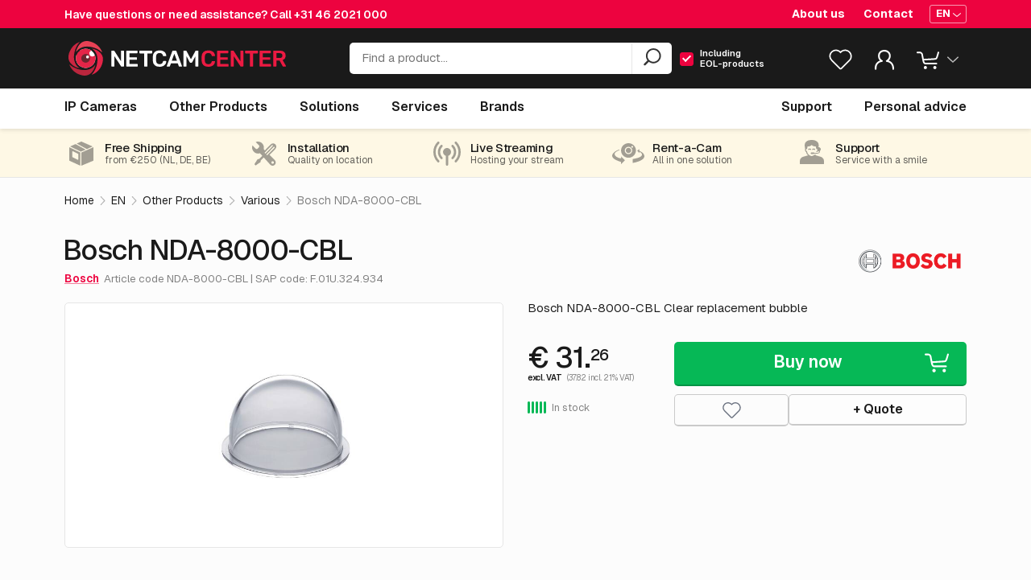

--- FILE ---
content_type: text/html; charset=UTF-8
request_url: https://netcamcenter.com/en/products/other-products/nda-8000-cbl
body_size: 28390
content:


<!DOCTYPE html>
<html lang="en">
<head>
    <meta charset="utf-8">
    <meta name="viewport" content="initial-scale=1, width=device-width">
    <meta http-equiv="X-UA-Compatible" content="IE=edge">

    
    <link rel="apple-touch-icon" sizes="180x180" href="/favicon/apple-touch-icon.png?v=2.0">
    <link rel="icon" type="image/png" sizes="32x32" href="/favicon/favicon-32x32.png?v=2.0">
    <link rel="icon" type="image/png" sizes="16x16" href="/favicon/favicon-16x16.png?v=2.0">
    <link rel="manifest" href="/favicon/site.webmanifest?v=2.0">
    <link rel="mask-icon" href="/favicon/safari-pinned-tab.svg?v=2.0" color="#ed033f">
    <link rel="shortcut icon" href="/favicon/favicon.ico?v=2.0">
    <meta name="msapplication-TileColor" content="#000000">
    <meta name="theme-color" content="#ffffff">

        <link rel="stylesheet" href="https://netcamcenter.com/assets/css/general.css?t=1760967295">

    <style>
    @font-face {
        font-family: "GeistVariable";
        font-style: normal;
        font-weight: 100 900;
        font-display: swap;
        src: url('/assets/fonts/geist-variable.woff2') format("woff2");
        unicode-range: U+0000-00FF, U+0131, U+0152-0153, U+02BB-02BC, U+02C6, U+02DA, U+02DC, U+0304, U+0308, U+0329, U+2000-206F, U+20AC, U+2122, U+2191, U+2193, U+2212, U+2215, U+FEFF, U+FFFD;
    }

    @font-face {
        font-family: RubikVariable;
        font-style: normal;
        font-display: swap;
        font-weight: 100 800;
        src: url('/assets/fonts/rubik-variable.woff2') format('woff2-variations');
        unicode-range: U+0000-00FF,U+0131,U+0152-0153,U+02BB-02BC,U+02C6,U+02DA,U+02DC,U+0304,U+0308,U+0329,U+2000-206F,U+20AC,U+2122,U+2191,U+2193,U+2212,U+2215,U+FEFF,U+FFFD;
    }

        </style>
        
    <script type="text/javascript">
    window.csrfTokenName = "ncc_csrf";
    window.csrfTokenValue = "I7Q1xsToUSHBDQOaXH4ws2yRLczPAUWzg2Y64HeiqtqRkqszwsZGjk7iGPa9hCBVqz9vyjk_W\u002DkJ4R2Tukoi8upXea0E7d2Z1vHaf6q\u002DI\u002DE\u003D";

    window.wcc_products_index = "https:\/\/netcamcenter.com\/en\/products";
    window.wcc_base_url = "https:\/\/netcamcenter.com\/en\/";
    window.wcc_current_site = {"id":3,"groupId":1,"handle":"webcamcenterEn","language":"en","primary":false,"hasUrls":true,"sortOrder":3,"uid":"f15dd2b7-5fc0-4d9c-b851-b9a8b10e4fe4","dateCreated":"2017-11-13T13:11:33+00:00","dateUpdated":"2020-07-10T10:50:00+00:00","name":"NetcamCenter EN","baseUrl":"https:\/\/netcamcenter.com\/en\/"};
    window.ncc_list_store = null;

    
        window.current_user = null
    
        window.current_customer = null
    
    
        window.wcc_checkout_cart = {"id":null,"customerId":null,"orderId":null,"lines":null,"orderDetails":null,"currency":"EUR","vat":{"localVat":21,"percentage":21,"label":"VAT 21%","code":"001","reason":"Billing and\/or shipping is same as origin"},"shipping":{"value":9.5,"country":"Netherlands","countryIso":"NL"},"total":null};
    
                window.wcc_cart_translations = {"cartTitle":"Cart","personalAdviceText":"Send your shopping cart to us and we will contact you.","buttonLabelContinue":"Continue ordering","buttonLabelContinueMini":"Order now","buttonLabelAdvice":"Personal advice","buttonLabelQuote":"Request a quote","buttonLabelCouponCode":"Add coupon code","exVat":"excl. VAT","inclVat":"incl. {VAT}% VAT","VAT":"VAT","priceOnApplication":"Price on application","poa":"POA","sale":"Sale","comingSoon":"Coming soon","eol":"EOL","eos":"EOS","productsEOL":"You have products in your shopping cart with EOL status. You can only request an offer.","productsPriceOnApplication":"You have products in your shopping cart with a price on application. After order placement we will contact you with the final offer.","shippingUnknown":"Shipping to your chosen shipping country, has unknown costs. After order placement we will contact you with the final offer.","cartMoreProducts":"{QTY} other products in the shopping cart","inCart":"In cart","chosenOptions":"Chosen options","unitPriceAbbr":"p\/u","quantity":"Quantity","couponCode":"Coupon code","subtotal":"Subtotal","totals":"Totals","shipping":"Shipping costs","shippingHint":"When shipping to: {country}","removeProduct":"Remove product","editCart":"Edit shopping cart","emptyCart":"Your cart is empty","buttonLabelProductsIndex":"Browse our product catalog"};
    
                window.wcc_general_translations = {"favorites":"Favorites"};
    
        window.wcc_tally_advice_form = "https://forms.netcamcenter.com/advice-en";
    window.wcc_tally_quote_form = "https://forms.netcamcenter.com/quote-en";
    window.wcc_tally_rma_form = "https://forms.netcamcenter.com/rma-en";

        </script>
    
            <script>(function(w,d,s,l,i){w[l]=w[l]||[];w[l].push({'gtm.start':
new Date().getTime(),event:'gtm.js'});var f=d.getElementsByTagName(s)[0],
j=d.createElement(s),dl=l!='dataLayer'?'&l='+l:'';j.async=true;j.src=
'https://www.googletagmanager.com/gtm.js?id='+i+dl;f.parentNode.insertBefore(j,f);
})(window,document,'script','dataLayer','GTM-PM7268');</script>
    
            
                        
    
        

    

<title>Bosch NDA-8000-CBL | Other Products | NetcamCenter</title>
<meta name="description" content="Bosch NDA-8000-CBL Clear replacement bubble">
<meta property="og:title" content="Bosch NDA-8000-CBL">
<meta property="twitter:card" content="summary_large_image">
<meta property="twitter:title" content="Bosch NDA-8000-CBL">
<meta property="og:locale" content="en">
<meta property="og:site_name" content="NetcamCenter">
<meta property="twitter:site" content="NetcamCenter">
<meta property="og:type" content="product">
<meta property="og:description" content="Bosch NDA-8000-CBL Clear replacement bubble">
<meta property="twitter:description" content="Bosch NDA-8000-CBL Clear replacement bubble">
<meta property="og:url" content="https://netcamcenter.com/en/products/other-products/nda-8000-cbl">
<meta property="og:image" content="https://netcamcenter.com/media/images/transform_cache/productimages/95777/chrome_2019-01-24_14-25-50_20e96a10822e455516dd6e8c270767c9.jpg">
<meta property="twitter:image" content="https://netcamcenter.com/media/images/transform_cache/productimages/95777/chrome_2019-01-24_14-25-50_20e96a10822e455516dd6e8c270767c9.jpg">
<meta property="og:image:alt" content="Bosch NDA-8000-CBL Clear replacement bubble">

<meta property="og:see_also" content="https://www.youtube.com/user/NetcamViewer/featured">

<link type="application/opensearchdescription+xml" rel="search" href="https://netcamcenter.com/opensearch.xml"/>

<link rel="prefetch" href="/svg/icons.svg">


<link rel="alternate" href="https://netcamcenter.com/en/products/other-products/nda-8000-cbl"  hreflang="en">        
                <link rel="alternate" href="https://netcamcenter.nl/nl/producten/overige-producten/nda-8000-cbl" hreflang="nl">
            
                <link rel="alternate" href="https://netcamcenter.de/de/produkte/andere-produkte/nda-8000-cbl" hreflang="de">
            
                    

<script type="application/ld+json">{
    "@context": "http:\/\/schema.org",
    "@type": "Product",
    "@id": "https:\/\/netcamcenter.com\/en\/products\/other-products\/nda-8000-cbl#product",
    "sku": "NDA-8000-CBL",
    "name": "Bosch NDA-8000-CBL",
    "description": "Bosch NDA-8000-CBL Clear replacement bubble",
    "brand": {
        "@type": "Brand",
        "name": "Bosch"
    },
    "url": "https:\/\/netcamcenter.com\/en\/products\/other-products\/nda-8000-cbl",
    "offers": {
        "@type": "Offer",
        "url": "https:\/\/netcamcenter.com\/en\/products\/other-products\/nda-8000-cbl",
        "availability": "https:\/\/schema.org\/InStock",
        "priceCurrency": "EUR",
        "price": 37.82,
        "priceValidUntil": "2026-01-05",
        "priceSpecification": {
            "@type": "CompoundPriceSpecification",
            "name": "Price",
            "price": 37.82,
            "priceCurrency": "EUR",
            "valueAddedTaxIncluded": true,
            "priceComponent": [
                {
                    "@type": "UnitPriceSpecification",
                    "name": "Price excluding VAT",
                    "price": 31.26,
                    "valueAddedTaxIncluded": false
                },
                {
                    "@type": "UnitPriceSpecification",
                    "name": "VAT",
                    "price": 6.56,
                    "valueAddedTaxIncluded": true
                }
            ]
        }
    },
    "gtin13": "8717332783977",
    "image": [
        "https:\/\/netcamcenter.com\/media\/products\/chrome_2019-01-24_14-25-50.png"
    ]
}

</script>


        
    
    
    
                    <link rel="preload" href="https://netcamcenter.com/media/images/transform_cache/productimages/95777/chrome_2019-01-24_14-25-50_8d993f5fec8958d370fc28cfed63c475.jpg" as="image">
        <link rel="preload" href="https://netcamcenter.com/media/images/transform_cache/productimages/95777/chrome_2019-01-24_14-25-50_a04aa66769482dc45a323be78fcebf2d.jpg" as="image">

<script type="text/javascript">
            window.wcc_current_product = {'id':95779,'productId':'AR-NDA-8000-CBL','productIdClean':'NDA-8000-CBL','price':31.26,'isSale':false,'isEol':false,'free':false,'priceOnApplication':false,'comingSoon':false,'title':'NDA-8000-CBL','brand':'Bosch','url':'\/en\/products\/other-products\/nda-8000-cbl','thumbnail':'\/media\/images\/transform_cache\/productimages\/95777\/chrome_2019-01-24_14-25-50_a04aa66769482dc45a323be78fcebf2d.jpg','summary':'Bosch NDA-8000-CBL Clear replacement bubble','usps':[],'cgd':{'1':22,'6':22,'5':8,'4':17.5,'3':10,'2':5,'11':22}}
        window.wcc_current_breadcrumbs = [{'url':'https:\/\/netcamcenter.com\/en\/products\/other-products','title':'Other Products'},{'url':'https:\/\/netcamcenter.com\/en\/products\/other-products\/various-1','title':'Various'},{'url':'https:\/\/netcamcenter.com\/en\/products\/other-products\/various-1\/nda-8000-cbl','title':'Bosch NDA-8000-CBL'}]

        window.productAlternatives = [
                ]

        window.productImages = [
                                                    
                
                {
                    alt: 'Bosch NDA-8000-CBL',
                    title: 'Bosch NDA-8000-CBL',
                    original: 'https://netcamcenter.com/media/products/chrome_2019-01-24_14-25-50.png',
                    img: 'https://netcamcenter.com/media/images/transform_cache/productimages/95777/chrome_2019-01-24_14-25-50_8d993f5fec8958d370fc28cfed63c475.jpg',
                    thumb: 'https://netcamcenter.com/media/images/transform_cache/productimages/95777/chrome_2019-01-24_14-25-50_a04aa66769482dc45a323be78fcebf2d.jpg',
                    index: 0,
                    showZoom: false
                },
                            ]
    </script>

    
</head>
<body class="">

        <noscript><iframe src="https://www.googletagmanager.com/ns.html?id=GTM-PM7268"
    height="0" width="0" style="display:none;visibility:hidden"></iframe></noscript>
    
    <svg style="position: absolute; width: 0; height: 0; overflow: hidden;">
        <use href="/svg/icons.svg"></use>
    </svg>

    <div id="pageTransition">
        <element-loading
            :active="isLoading"
            container-class="loading-overlay__page"
            spinner-class=""
        >
        </element-loading>
    </div>

            



<header id="mainHeader" :class="rootClasses">
    <div class="topBar">
                <div class="container">
    <div class="support">
        Have questions or need assistance? Call <a href="tel:+31462021000">+31 46 2021 000</a>
    </div>

                            <nav class="secondaryNav">
            <ul>
                                    <li><a href="https://netcamcenter.com/en/about-us">About us</a></li>
                                    <li><a href="https://netcamcenter.com/en/contact">Contact</a></li>
                            </ul>
        </nav>
            
        <div class="language">
        <dropdown>
            <template #button>
                <div class="button mini iconRight ghostWhite">
                    <span>EN</span>
                    <svg class="button__icon icon-chevron-down">
                        <use href="/svg/icons.svg#icon-chevron-down"></use>
                    </svg>
                </div>
            </template>

            <template #panel>
                <ul>

                                                                
                                                                            
                        
                                                <li>
                            <a
                                href="https://netcamcenter.nl/nl/producten/overige-producten/nda-8000-cbl"
                                class=""
                            >
                                <span>Nederlands</span>
                                <svg class="icon-check">
                                    <use href="/svg/icons.svg#icon-check"></use>
                                </svg>
                            </a>
                        </li>
                                                                    
                                                                            
                        
                                                <li>
                            <a
                                href="https://netcamcenter.de/de/produkte/andere-produkte/nda-8000-cbl"
                                class=""
                            >
                                <span>Deutsch</span>
                                <svg class="icon-check">
                                    <use href="/svg/icons.svg#icon-check"></use>
                                </svg>
                            </a>
                        </li>
                                                                    
                                                                            
                        
                                                <li>
                            <a
                                href="https://netcamcenter.com/en/products/other-products/nda-8000-cbl"
                                class="is-active"
                            >
                                <span>English</span>
                                <svg class="icon-check">
                                    <use href="/svg/icons.svg#icon-check"></use>
                                </svg>
                            </a>
                        </li>
                                                            </ul>
            </template>

        </dropdown>
    </div>
    </div>
            </div>

        <div class="middleBar">
                <div class="container">
    <div class="responsiveButtons">
        <div @click="openMobileNav">
            <svg class="icon-hamburger">
                <use href="/svg/icons.svg#icon-hamburger"></use>
            </svg>
        </div>
    </div>
    <div class="brand">
        <a href="https://netcamcenter.com/en" rel="home">
                        <img src="https://netcamcenter.com/assets/img/logo-netcamcenter-white-red.svg" alt="NetcamCenter EN"
                 title="NetcamCenter EN" class="onlyMediumLarge">
            <img src="https://netcamcenter.com/assets/img/logo-netcamcenter-white-red-half.svg"
                 alt="NetcamCenter EN" title="NetcamCenter EN" class="onlyMiniSmall">
        </a>
    </div>
    <div class="search">
        <form method="get" action="https://netcamcenter.com/en/products">
    <auto-suggest
        class=""
        :trans="{
            search: 'Search',
            labelCameras: 'IP Cameras',
            labelOtherProducts: 'Other Products',
            labelServices: 'Services',
            labelSolutions: 'Solutions',
            labelBrands: '',
            labelEolInput: 'Including <br> EOL-products',
            eolMicroTip: 'End-of-life means that according to the manufacturer, a product has reached the end of its life cycle. We often still have these products in stock.',
            noResults: 'No results found',
            inputPlaceholder: 'Find a product...'
        }"
        form-action="https://netcamcenter.com/en/products"
        :prod-trans="{
    quote: 'Quote',
    list: 'List',
    addToFavorites: 'Add to favorites',
    exVat: 'excl. VAT',
    inclVat: 'incl. {VAT}% VAT',
    priceOnApplication: 'Price on application',
    poa: 'POA',
    sale: 'Sale',
    eol: 'End-of-life',
    eos: 'End of sale',
    comingSoon: 'Coming soon'
}
"
    >
    </auto-suggest>
</form>

<noscript>
    <form method="get" action="https://netcamcenter.com/en/products">
        <input type="search" name="q" class="autosuggest__input" style="color: black;">
        <input type="submit" class="button" value="Search">
    </form>
</noscript>
    </div>

    <dropdown :button-classes="['searchMobileIcon']" @open="toggleMobileSearch">
        <template #button>
            <svg class="icon-search">
                <use href="/svg/icons.svg#icon-search"></use>
            </svg>
        </template>
    </dropdown>

    <div class="lists-dropdown">
        <list-badge :trans="{
            favorites: 'Favorites'
        }"></list-badge>
    </div>
    <account-dropdown
        :urls="{
            login: 'https://netcamcenter.com/en/account/login',
            account: 'https://netcamcenter.com/en/account',
            accountOrders: 'https://netcamcenter.com/en/account/orders',
            accountAddresses: 'https://netcamcenter.com/en/account/addresses',
            accountLists: 'https://netcamcenter.com/en/account/lists',
            customerLogout: 'https://netcamcenter.com/en/auth/logout',
        }"
        :trans="{
            myAccount: 'My Account',
            welcomeBack: 'Welcome back',
            accountOverview: 'Account overview',
            orders: 'Orders',
            accountAddresses: 'Addresses',
            lists: 'Lists',
            logout: 'Logout',
        }"
    ></account-dropdown>

    <!-- Has product in cart -->

    <div class="cart-dropdown">
        <dropdown
            ref="cartDropdown"
            :panel-classes="['miniCart','panel','left','js-panel', cartPanelClasses]"
        >
            <template #button>
                <div class="icon">
                    <svg class="icon-cart">
                        <use href="/svg/icons.svg#icon-cart"></use>
                    </svg>

                    
                    <div class="noticon" v-if="cartTotalQty"><span>{{ cartTotalQty }}</span></div>
                    
                    <svg class="icon-chevron-down">
                        <use href="/svg/icons.svg#icon-chevron-down"></use>
                    </svg>
                </div>
            </template>

            <template #panel>
                <div class="cartContent">
                    <cart
                        :cart-data="cart"
                        :max-length="5"
                        :base-classes="['cart','cart--mini']"
                        :vat-no="cartVat"
                        :shipping-country="defaultShippingCountry"
                        :shipping-unknown="hasUnknownShippingCost"
                        @change-amount="changeCartQty($event)"
                        @cart-updated="updateCartData($event)"
                    ></cart>

                </div>
            </template>
        </dropdown>
    </div>
    <!-- // .cart -->

</div>
            </div>

    <div :class="mobileSearchClasses">
                <form method="get" action="https://netcamcenter.com/en/products">
    <auto-suggest
        class=""
        :trans="{
            search: 'Search',
            labelCameras: 'IP Cameras',
            labelOtherProducts: 'Other Products',
            labelServices: 'Services',
            labelSolutions: 'Solutions',
            labelBrands: '',
            labelEolInput: 'Including  EOL-products',
            eolMicroTip: 'End-of-life means that according to the manufacturer, a product has reached the end of its life cycle. We often still have these products in stock.',
            noResults: 'No results found',
            inputPlaceholder: 'Find a product...'
        }"
        form-action="https://netcamcenter.com/en/products"
        :prod-trans="{
    quote: 'Quote',
    list: 'List',
    addToFavorites: 'Add to favorites',
    exVat: 'excl. VAT',
    inclVat: 'incl. {VAT}% VAT',
    priceOnApplication: 'Price on application',
    poa: 'POA',
    sale: 'Sale',
    eol: 'End-of-life',
    eos: 'End of sale',
    comingSoon: 'Coming soon'
}
"
    >
    </auto-suggest>
</form>

<noscript>
    <form method="get" action="https://netcamcenter.com/en/products">
        <input type="search" name="q" class="autosuggest__input" style="color: black;">
        <input type="submit" class="button" value="Search">
    </form>
</noscript>
            </div>

    <div class="bottomBar" :class="barClasses" @mouseleave="hideMenu">
                <div class="container">
    <nav class="mainNav">
        <ul role="menu">
            <li :class="getMenuItemClasses('cameras')" role="none">
                <a
                    aria-haspopup="true"
                    aria-controls="ipCameraMenu"
                    href="https://netcamcenter.com/en/products/ip-cameras"
                    class="menuMainTitle"
                    v-on:[menuopenevent].stop.prevent="showMenu('cameras')"
                    v-on:[secondairymenuopen].stop.prevent="showMenu('cameras')"
                >
                    <span>IP Cameras</span>
                </a>
                <div class="pageFader" @click.stop.prevent="hideMenu"></div>
                <div class="panel" @mouseenter="cancelShow" id="ipCameraMenu" role="menu">
                    <div class="container">

                        <ul class="columns-3">
                            <li role="none">
                                <a
                                    role="menuitem"
                                    href="https://netcamcenter.com/en/products/ip-cameras"
                                    title="IP Cameras"
                                >
                                    <strong>
                                        <span class="title">All IP Cameras</span>
                                    </strong>
                                </a>
                            </li>

                                                                                                                    <li role="none">
                                    <a
                                        role="menuitem"
                                        href="https://netcamcenter.com/en/products/ip-cameras/ptz"
                                        title="PTZ"
                                    >
                                        <span class="title">PTZ</span>
                                    </a>
                                </li>
                                                            <li role="none">
                                    <a
                                        role="menuitem"
                                        href="https://netcamcenter.com/en/products/ip-cameras/dome"
                                        title="Dome"
                                    >
                                        <span class="title">Dome</span>
                                    </a>
                                </li>
                                                            <li role="none">
                                    <a
                                        role="menuitem"
                                        href="https://netcamcenter.com/en/products/ip-cameras/bullet"
                                        title="Bullet"
                                    >
                                        <span class="title">Bullet</span>
                                    </a>
                                </li>
                                                            <li role="none">
                                    <a
                                        role="menuitem"
                                        href="https://netcamcenter.com/en/products/ip-cameras/box"
                                        title="Box"
                                    >
                                        <span class="title">Box</span>
                                    </a>
                                </li>
                                                            <li role="none">
                                    <a
                                        role="menuitem"
                                        href="https://netcamcenter.com/en/products/ip-cameras/cube"
                                        title="Cube"
                                    >
                                        <span class="title">Cube</span>
                                    </a>
                                </li>
                                                            <li role="none">
                                    <a
                                        role="menuitem"
                                        href="https://netcamcenter.com/en/products/ip-cameras/turret"
                                        title="Turret"
                                    >
                                        <span class="title">Turret</span>
                                    </a>
                                </li>
                                                            <li role="none">
                                    <a
                                        role="menuitem"
                                        href="https://netcamcenter.com/en/products/ip-cameras/modular"
                                        title="Modular"
                                    >
                                        <span class="title">Modular</span>
                                    </a>
                                </li>
                                                            <li role="none">
                                    <a
                                        role="menuitem"
                                        href="https://netcamcenter.com/en/products/ip-cameras/bodycam"
                                        title="Bodycam"
                                    >
                                        <span class="title">Bodycam</span>
                                    </a>
                                </li>
                                                            <li role="none">
                                    <a
                                        role="menuitem"
                                        href="https://netcamcenter.com/en/products/ip-cameras/positioning"
                                        title="Positioning"
                                    >
                                        <span class="title">Positioning</span>
                                    </a>
                                </li>
                                                            <li role="none">
                                    <a
                                        role="menuitem"
                                        href="https://netcamcenter.com/en/products/ip-cameras/thermal"
                                        title="Thermal"
                                    >
                                        <span class="title">Thermal</span>
                                    </a>
                                </li>
                                                            <li role="none">
                                    <a
                                        role="menuitem"
                                        href="https://netcamcenter.com/en/products/ip-cameras/panoramic"
                                        title="Panoramic"
                                    >
                                        <span class="title">Panoramic</span>
                                    </a>
                                </li>
                                                            <li role="none">
                                    <a
                                        role="menuitem"
                                        href="https://netcamcenter.com/en/products/ip-cameras/multidirectional"
                                        title="Multidirectional"
                                    >
                                        <span class="title">Multidirectional</span>
                                    </a>
                                </li>
                                                            <li role="none">
                                    <a
                                        role="menuitem"
                                        href="https://netcamcenter.com/en/products/ip-cameras/explosion-proof"
                                        title="Explosion proof"
                                    >
                                        <span class="title">Explosion proof</span>
                                    </a>
                                </li>
                                                            <li role="none">
                                    <a
                                        role="menuitem"
                                        href="https://netcamcenter.com/en/products/ip-cameras/door-intercom"
                                        title="Door intercom"
                                    >
                                        <span class="title">Door intercom</span>
                                    </a>
                                </li>
                                                            <li role="none">
                                    <a
                                        role="menuitem"
                                        href="https://netcamcenter.com/en/products/ip-cameras/special-cameras"
                                        title="Special Cameras"
                                    >
                                        <span class="title">Special Cameras</span>
                                    </a>
                                </li>
                                                            <li role="none">
                                    <a
                                        role="menuitem"
                                        href="https://netcamcenter.com/en/products/ip-cameras/sale"
                                        title="Sale Cameras"
                                    >
                                        <span class="title">Sale Cameras</span>
                                    </a>
                                </li>
                                                    </ul>

                                                                                                
                    </div>
                </div>
            </li>
            <li :class="getMenuItemClasses('accessoires')" role="none">
                <a
                    href="https://netcamcenter.com/en/products/other-products"
                    aria-haspopup="true"
                    aria-controls="accessoiresMenu"
                    class="menuMainTitle"
                    v-on:[menuopenevent].stop.prevent="showMenu('accessoires')"
                    v-on:[secondairymenuopen].stop.prevent="showMenu('accessoires')"
                >
                    <span>Other Products</span>
                </a>
                <div class="pageFader" @click.stop.prevent="hideMenu"></div>
                <div class="panel" @mouseenter="cancelShow" id="accessoiresMenu" role="menu">
                    <div class="container">

                                                                        <ul class="columns-3">
                            <li role="none">
                                <a
                                    role="menuitem"
                                    href="https://netcamcenter.com/en/products/other-products"
                                    title="Other Products"
                                >
                                    <strong>
                                        <span class="title">All Other Products</span>
                                    </strong>
                                </a>
                            </li>

                                                                                                                                                    <li role="none">
                                    <a
                                        role="menuitem"
                                        href="https://netcamcenter.com/en/products/other-products/mounts"
                                        title="Mounts"
                                    >
                                        <span class="title">Mounts</span>
                                                                            </a>
                                </li>
                                                                                            <li role="none">
                                    <a
                                        role="menuitem"
                                        href="https://netcamcenter.com/en/products/other-products/switches-poe-power-supply"
                                        title="Switches, PoE &amp; power supply"
                                    >
                                        <span class="title">Switches, PoE &amp; power supply</span>
                                                                            </a>
                                </li>
                                                                                            <li role="none">
                                    <a
                                        role="menuitem"
                                        href="https://netcamcenter.com/en/products/other-products/housing-masts"
                                        title="Housing &amp; Masts"
                                    >
                                        <span class="title">Housing &amp; Masts</span>
                                                                            </a>
                                </li>
                                                                                            <li role="none">
                                    <a
                                        role="menuitem"
                                        href="https://netcamcenter.com/en/products/other-products/nas-storage"
                                        title="NAS &amp; Storage"
                                    >
                                        <span class="title">NAS &amp; Storage</span>
                                                                            </a>
                                </li>
                                                                                            <li role="none">
                                    <a
                                        role="menuitem"
                                        href="https://netcamcenter.com/en/products/other-products/audio-i-o"
                                        title="Audio &amp; I/O"
                                    >
                                        <span class="title">Audio &amp; I/O</span>
                                                                            </a>
                                </li>
                                                                                            <li role="none">
                                    <a
                                        role="menuitem"
                                        href="https://netcamcenter.com/en/products/other-products/illumination"
                                        title="Illumination"
                                    >
                                        <span class="title">Illumination</span>
                                                                            </a>
                                </li>
                                                                                            <li role="none">
                                    <a
                                        role="menuitem"
                                        href="https://netcamcenter.com/en/products/other-products/access-control"
                                        title="Access control"
                                    >
                                        <span class="title">Access control</span>
                                                                            </a>
                                </li>
                                                                                            <li role="none">
                                    <a
                                        role="menuitem"
                                        href="https://netcamcenter.com/en/products/other-products/encoders-decoders"
                                        title="Encoders &amp; Decoders"
                                    >
                                        <span class="title">Encoders &amp; Decoders</span>
                                                                            </a>
                                </li>
                                                                                            <li role="none">
                                    <a
                                        role="menuitem"
                                        href="https://netcamcenter.com/en/products/other-products/software"
                                        title="Software"
                                    >
                                        <span class="title">Software</span>
                                                                            </a>
                                </li>
                                                                                            <li role="none">
                                    <a
                                        role="menuitem"
                                        href="https://netcamcenter.com/en/products/other-products/various-1"
                                        title="Various"
                                    >
                                        <span class="title">Various</span>
                                                                            </a>
                                </li>
                                                                                            <li role="none">
                                    <a
                                        role="menuitem"
                                        href="https://netcamcenter.com/en/products/other-products/opruiming"
                                        title="Sale Other"
                                    >
                                        <span class="title">Sale Other</span>
                                                                            </a>
                                </li>
                                                    </ul>

                                                                                                
                    </div>
                </div>
            </li>
            <li :class="getMenuItemClasses('solutions')" role="none">
                <a
                    href="https://netcamcenter.com/en/solutions"
                    aria-haspopup="true"
                    aria-controls="solutionsMenu"
                    class="menuMainTitle"
                    v-on:[menuopenevent].stop.prevent="showMenu('solutions')"
                    v-on:[secondairymenuopen].stop.prevent="showMenu('solutions')"
                >
                    <span>Solutions</span>
                </a>
                <div class="pageFader" @click.stop.prevent="hideMenu"></div>
                <div class="panel" @mouseenter="cancelShow" id="solutionsMenu" role="menu">
                    <div class="container">

                                                    <ul class="columns-4">
                                                                    <li role="none">
                                        <a
                                            role="menuitem"
                                            href="https://netcamcenter.com/en/solutions/construction"
                                            title="Construction"
                                        >
                                            <span class="title">Construction</span>
                                        </a>
                                    </li>
                                                                    <li role="none">
                                        <a
                                            role="menuitem"
                                            href="https://netcamcenter.com/en/solutions/retail"
                                            title="Retail"
                                        >
                                            <span class="title">Retail</span>
                                        </a>
                                    </li>
                                                                    <li role="none">
                                        <a
                                            role="menuitem"
                                            href="https://netcamcenter.com/en/solutions/education"
                                            title="Education"
                                        >
                                            <span class="title">Education</span>
                                        </a>
                                    </li>
                                                                    <li role="none">
                                        <a
                                            role="menuitem"
                                            href="https://netcamcenter.com/en/solutions/business-services"
                                            title="Business Services"
                                        >
                                            <span class="title">Business Services</span>
                                        </a>
                                    </li>
                                                                    <li role="none">
                                        <a
                                            role="menuitem"
                                            href="https://netcamcenter.com/en/solutions/industry"
                                            title="Industry"
                                        >
                                            <span class="title">Industry</span>
                                        </a>
                                    </li>
                                                                    <li role="none">
                                        <a
                                            role="menuitem"
                                            href="https://netcamcenter.com/en/solutions/tourism"
                                            title="Tourism"
                                        >
                                            <span class="title">Tourism</span>
                                        </a>
                                    </li>
                                                                    <li role="none">
                                        <a
                                            role="menuitem"
                                            href="https://netcamcenter.com/en/solutions/health-care"
                                            title="Health care"
                                        >
                                            <span class="title">Health care</span>
                                        </a>
                                    </li>
                                                                    <li role="none">
                                        <a
                                            role="menuitem"
                                            href="https://netcamcenter.com/en/solutions/traffic"
                                            title="Traffic"
                                        >
                                            <span class="title">Traffic</span>
                                        </a>
                                    </li>
                                                                    <li role="none">
                                        <a
                                            role="menuitem"
                                            href="https://netcamcenter.com/en/solutions/residential-building"
                                            title="Residential building"
                                        >
                                            <span class="title">Residential building</span>
                                        </a>
                                    </li>
                                                                    <li role="none">
                                        <a
                                            role="menuitem"
                                            href="https://netcamcenter.com/en/solutions/vacation-home"
                                            title="Vacation home"
                                        >
                                            <span class="title">Vacation home</span>
                                        </a>
                                    </li>
                                                                    <li role="none">
                                        <a
                                            role="menuitem"
                                            href="https://netcamcenter.com/en/solutions/camera-analytics"
                                            title="Camera Analytics"
                                        >
                                            <span class="title">Camera Analytics</span>
                                        </a>
                                    </li>
                                                            </ul>
                        
                    </div>
                </div>
            </li>

            <li :class="getMenuItemClasses('services')" role="none">
                <a
                    href="https://netcamcenter.com/en/services"
                    aria-haspopup="true"
                    aria-controls="servicesMenu"
                    class="menuMainTitle"
                    v-on:[menuopenevent].stop.prevent="showMenu('services')"
                    v-on:[secondairymenuopen].stop.prevent="showMenu('services')"
                >
                    <span>Services</span>
                </a>
                <div class="pageFader" @click.stop.prevent="hideMenu"></div>
                <div class="panel" @mouseenter="cancelShow" id="servicesMenu">
                    <div class="container">

                                                    <ul class="columns-4">
                                                                    <li role="none">
                                        <a
                                            role="menuitem"
                                            href="https://netcamcenter.com/en/services/installation-on-location"
                                            title="Installation on location"
                                        >
                                            <span class="title">Installation on location</span>
                                        </a>
                                    </li>
                                                                    <li role="none">
                                        <a
                                            role="menuitem"
                                            href="https://netcamcenter.com/en/services/special-products"
                                            title="Special products"
                                        >
                                            <span class="title">Special products</span>
                                        </a>
                                    </li>
                                                                    <li role="none">
                                        <a
                                            role="menuitem"
                                            href="https://netcamcenter.com/en/services/live-streaming"
                                            title="Live streaming"
                                        >
                                            <span class="title">Live streaming</span>
                                        </a>
                                    </li>
                                                                    <li role="none">
                                        <a
                                            role="menuitem"
                                            href="https://netcamcenter.com/en/services/rent-a-cam"
                                            title="Rent-a-Cam"
                                        >
                                            <span class="title">Rent-a-Cam</span>
                                        </a>
                                    </li>
                                                                    <li role="none">
                                        <a
                                            role="menuitem"
                                            href="https://netcamcenter.com/en/services/rental"
                                            title="Rental"
                                        >
                                            <span class="title">Rental</span>
                                        </a>
                                    </li>
                                                                    <li role="none">
                                        <a
                                            role="menuitem"
                                            href="https://netcamcenter.com/en/services/remote-support"
                                            title="Remote support"
                                        >
                                            <span class="title">Remote support</span>
                                        </a>
                                    </li>
                                                                    <li role="none">
                                        <a
                                            role="menuitem"
                                            href="https://netcamcenter.com/en/services/custom-software"
                                            title="Custom software"
                                        >
                                            <span class="title">Custom software</span>
                                        </a>
                                    </li>
                                                                    <li role="none">
                                        <a
                                            role="menuitem"
                                            href="https://netcamcenter.com/en/services/poe-types-and-classes"
                                            title="PoE Types and Classes"
                                        >
                                            <span class="title">PoE Types and Classes</span>
                                        </a>
                                    </li>
                                                                    <li role="none">
                                        <a
                                            role="menuitem"
                                            href="https://netcamcenter.com/en/services/buildcam"
                                            title="BuildCam"
                                        >
                                            <span class="title">BuildCam</span>
                                        </a>
                                    </li>
                                                                    <li role="none">
                                        <a
                                            role="menuitem"
                                            href="https://netcamcenter.com/en/services/easyguard"
                                            title="EasyGuard"
                                        >
                                            <span class="title">EasyGuard</span>
                                        </a>
                                    </li>
                                                            </ul>
                        
                    </div>
                </div>
            </li>
            <li :class="getMenuItemClasses('brands')" role="none">
                <a
                    href="/#"
                    class="menuMainTitle"
                    aria-haspopup="true"
                    aria-controls="brandsMenu"
                    v-on:[menuopenevent].stop.prevent="showMenu('brands')"
                    v-on:[secondairymenuopen].stop.prevent="showMenu('brands')"
                >
                    <span>Brands</span>
                </a>
                <div class="pageFader" @click.stop.prevent="hideMenu"></div>
                <div class="panel" @mouseenter="cancelShow" id="brandsMenu" role="menu">
                    <div class="container">

                                                    <ul class="columns-4">
                                
                                                                        
                                    <li role="none">
                                        <a
                                            role="menuitem"
                                            href="https://netcamcenter.com/en/products/brands/axis"
                                            title="AXIS" class="brand"
                                        >
                                            
                                                
                                                                                                <lazy-image
                                                    :prevent-intersection-load="true"
                                                    :force-load="loadBrands"
                                                    sizes="
                                                        (min-width: 750px) 141px,
                                                        (max-width: 749px) 115px,
                                                    "
                                                    srcset="https://netcamcenter.com/media/images/transform_cache/siteimages/brands/595/Axis_8c8f52c6267d88739250fbb9a7c02a48.png 115w, https://netcamcenter.com/media/images/transform_cache/siteimages/brands/595/Axis_aa3691c82c550f4fb9f7d3f1daab98b3.png 140w, https://netcamcenter.com/media/images/transform_cache/siteimages/brands/595/Axis_744e92e672d8787f19475450de24f761.png 280w"
                                                    src="https://netcamcenter.com/media/images/transform_cache/siteimages/brands/595/Axis_aa3691c82c550f4fb9f7d3f1daab98b3.png"
                                                    alt="AXIS"
                                                />

                                                                                        <span class="title">AXIS</span>
                                        </a>
                                    </li>
                                
                                                                        
                                    <li role="none">
                                        <a
                                            role="menuitem"
                                            href="https://netcamcenter.com/en/products/brands/mobotix"
                                            title="Mobotix" class="brand"
                                        >
                                            
                                                
                                                                                                <lazy-image
                                                    :prevent-intersection-load="true"
                                                    :force-load="loadBrands"
                                                    sizes="
                                                        (min-width: 750px) 141px,
                                                        (max-width: 749px) 115px,
                                                    "
                                                    srcset="https://netcamcenter.com/media/images/transform_cache/siteimages/brands/10755/Mobotix_8c8f52c6267d88739250fbb9a7c02a48.png 115w, https://netcamcenter.com/media/images/transform_cache/siteimages/brands/10755/Mobotix_aa3691c82c550f4fb9f7d3f1daab98b3.png 140w, https://netcamcenter.com/media/images/transform_cache/siteimages/brands/10755/Mobotix_744e92e672d8787f19475450de24f761.png 280w"
                                                    src="https://netcamcenter.com/media/images/transform_cache/siteimages/brands/10755/Mobotix_aa3691c82c550f4fb9f7d3f1daab98b3.png"
                                                    alt="Mobotix"
                                                />

                                                                                        <span class="title">Mobotix</span>
                                        </a>
                                    </li>
                                
                                                                        
                                    <li role="none">
                                        <a
                                            role="menuitem"
                                            href="https://netcamcenter.com/en/products/brands/milestone"
                                            title="Milestone" class="brand"
                                        >
                                            
                                                
                                                                                                <lazy-image
                                                    :prevent-intersection-load="true"
                                                    :force-load="loadBrands"
                                                    sizes="
                                                        (min-width: 750px) 141px,
                                                        (max-width: 749px) 115px,
                                                    "
                                                    srcset="https://netcamcenter.com/media/images/transform_cache/siteimages/brands/616/Milestone_8c8f52c6267d88739250fbb9a7c02a48.png 115w, https://netcamcenter.com/media/images/transform_cache/siteimages/brands/616/Milestone_aa3691c82c550f4fb9f7d3f1daab98b3.png 140w, https://netcamcenter.com/media/images/transform_cache/siteimages/brands/616/Milestone_744e92e672d8787f19475450de24f761.png 280w"
                                                    src="https://netcamcenter.com/media/images/transform_cache/siteimages/brands/616/Milestone_aa3691c82c550f4fb9f7d3f1daab98b3.png"
                                                    alt="Milestone"
                                                />

                                                                                        <span class="title">Milestone</span>
                                        </a>
                                    </li>
                                
                                                                        
                                    <li role="none">
                                        <a
                                            role="menuitem"
                                            href="https://netcamcenter.com/en/products/brands/2n"
                                            title="2N" class="brand"
                                        >
                                            
                                                
                                                                                                <lazy-image
                                                    :prevent-intersection-load="true"
                                                    :force-load="loadBrands"
                                                    sizes="
                                                        (min-width: 750px) 141px,
                                                        (max-width: 749px) 115px,
                                                    "
                                                    srcset="https://netcamcenter.com/media/images/transform_cache/siteimages/brands/2538768/2n1000_8c8f52c6267d88739250fbb9a7c02a48.png 115w, https://netcamcenter.com/media/images/transform_cache/siteimages/brands/2538768/2n1000_aa3691c82c550f4fb9f7d3f1daab98b3.png 140w, https://netcamcenter.com/media/images/transform_cache/siteimages/brands/2538768/2n1000_744e92e672d8787f19475450de24f761.png 280w"
                                                    src="https://netcamcenter.com/media/images/transform_cache/siteimages/brands/2538768/2n1000_aa3691c82c550f4fb9f7d3f1daab98b3.png"
                                                    alt="2N"
                                                />

                                                                                        <span class="title">2N</span>
                                        </a>
                                    </li>
                                
                                                                        
                                    <li role="none">
                                        <a
                                            role="menuitem"
                                            href="https://netcamcenter.com/en/products/brands/netgear"
                                            title="Netgear" class="brand"
                                        >
                                            
                                                
                                                                                                <lazy-image
                                                    :prevent-intersection-load="true"
                                                    :force-load="loadBrands"
                                                    sizes="
                                                        (min-width: 750px) 141px,
                                                        (max-width: 749px) 115px,
                                                    "
                                                    srcset="https://netcamcenter.com/media/images/transform_cache/siteimages/brands/617/Netgear_8c8f52c6267d88739250fbb9a7c02a48.png 115w, https://netcamcenter.com/media/images/transform_cache/siteimages/brands/617/Netgear_aa3691c82c550f4fb9f7d3f1daab98b3.png 140w, https://netcamcenter.com/media/images/transform_cache/siteimages/brands/617/Netgear_744e92e672d8787f19475450de24f761.png 280w"
                                                    src="https://netcamcenter.com/media/images/transform_cache/siteimages/brands/617/Netgear_aa3691c82c550f4fb9f7d3f1daab98b3.png"
                                                    alt="Netgear"
                                                />

                                                                                        <span class="title">Netgear</span>
                                        </a>
                                    </li>
                                
                                                                        
                                    <li role="none">
                                        <a
                                            role="menuitem"
                                            href="https://netcamcenter.com/en/products/brands/bosch"
                                            title="Bosch" class="brand"
                                        >
                                            
                                                
                                                                                                <lazy-image
                                                    :prevent-intersection-load="true"
                                                    :force-load="loadBrands"
                                                    sizes="
                                                        (min-width: 750px) 141px,
                                                        (max-width: 749px) 115px,
                                                    "
                                                    srcset="https://netcamcenter.com/media/images/transform_cache/siteimages/brands/602/Bosch_8c8f52c6267d88739250fbb9a7c02a48.png 115w, https://netcamcenter.com/media/images/transform_cache/siteimages/brands/602/Bosch_aa3691c82c550f4fb9f7d3f1daab98b3.png 140w, https://netcamcenter.com/media/images/transform_cache/siteimages/brands/602/Bosch_744e92e672d8787f19475450de24f761.png 280w"
                                                    src="https://netcamcenter.com/media/images/transform_cache/siteimages/brands/602/Bosch_aa3691c82c550f4fb9f7d3f1daab98b3.png"
                                                    alt="Bosch"
                                                />

                                                                                        <span class="title">Bosch</span>
                                        </a>
                                    </li>
                                
                                                                        
                                    <li role="none">
                                        <a
                                            role="menuitem"
                                            href="https://netcamcenter.com/en/products/brands/canon"
                                            title="Canon" class="brand"
                                        >
                                            
                                                
                                                                                                <lazy-image
                                                    :prevent-intersection-load="true"
                                                    :force-load="loadBrands"
                                                    sizes="
                                                        (min-width: 750px) 141px,
                                                        (max-width: 749px) 115px,
                                                    "
                                                    srcset="https://netcamcenter.com/media/images/transform_cache/siteimages/brands/596/Canon_8c8f52c6267d88739250fbb9a7c02a48.png 115w, https://netcamcenter.com/media/images/transform_cache/siteimages/brands/596/Canon_aa3691c82c550f4fb9f7d3f1daab98b3.png 140w, https://netcamcenter.com/media/images/transform_cache/siteimages/brands/596/Canon_744e92e672d8787f19475450de24f761.png 280w"
                                                    src="https://netcamcenter.com/media/images/transform_cache/siteimages/brands/596/Canon_aa3691c82c550f4fb9f7d3f1daab98b3.png"
                                                    alt="Canon"
                                                />

                                                                                        <span class="title">Canon</span>
                                        </a>
                                    </li>
                                
                                                                        
                                    <li role="none">
                                        <a
                                            role="menuitem"
                                            href="https://netcamcenter.com/en/products/brands/genetec"
                                            title="Genetec" class="brand"
                                        >
                                            
                                                
                                                                                                <lazy-image
                                                    :prevent-intersection-load="true"
                                                    :force-load="loadBrands"
                                                    sizes="
                                                        (min-width: 750px) 141px,
                                                        (max-width: 749px) 115px,
                                                    "
                                                    srcset="https://netcamcenter.com/media/images/transform_cache/siteimages/brands/613/Genetec_8c8f52c6267d88739250fbb9a7c02a48.png 115w, https://netcamcenter.com/media/images/transform_cache/siteimages/brands/613/Genetec_aa3691c82c550f4fb9f7d3f1daab98b3.png 140w, https://netcamcenter.com/media/images/transform_cache/siteimages/brands/613/Genetec_744e92e672d8787f19475450de24f761.png 280w"
                                                    src="https://netcamcenter.com/media/images/transform_cache/siteimages/brands/613/Genetec_aa3691c82c550f4fb9f7d3f1daab98b3.png"
                                                    alt="Genetec"
                                                />

                                                                                        <span class="title">Genetec</span>
                                        </a>
                                    </li>
                                
                                                                        
                                    <li role="none">
                                        <a
                                            role="menuitem"
                                            href="https://netcamcenter.com/en/products/brands/qognify-seetec"
                                            title="Qognify" class="brand"
                                        >
                                            
                                                
                                                                                                <lazy-image
                                                    :prevent-intersection-load="true"
                                                    :force-load="loadBrands"
                                                    sizes="
                                                        (min-width: 750px) 141px,
                                                        (max-width: 749px) 115px,
                                                    "
                                                    srcset="https://netcamcenter.com/media/images/transform_cache/siteimages/brands/1277893/qognify.jpg_8c8f52c6267d88739250fbb9a7c02a48.png 115w, https://netcamcenter.com/media/images/transform_cache/siteimages/brands/1277893/qognify.jpg_aa3691c82c550f4fb9f7d3f1daab98b3.png 140w, https://netcamcenter.com/media/images/transform_cache/siteimages/brands/1277893/qognify.jpg_744e92e672d8787f19475450de24f761.png 280w"
                                                    src="https://netcamcenter.com/media/images/transform_cache/siteimages/brands/1277893/qognify.jpg_aa3691c82c550f4fb9f7d3f1daab98b3.png"
                                                    alt="Qognify"
                                                />

                                                                                        <span class="title">Qognify</span>
                                        </a>
                                    </li>
                                
                                                                        
                                    <li role="none">
                                        <a
                                            role="menuitem"
                                            href="https://netcamcenter.com/en/products/brands/ff-group"
                                            title="FF Group" class="brand"
                                        >
                                            
                                                
                                                                                                <lazy-image
                                                    :prevent-intersection-load="true"
                                                    :force-load="loadBrands"
                                                    sizes="
                                                        (min-width: 750px) 141px,
                                                        (max-width: 749px) 115px,
                                                    "
                                                    srcset="https://netcamcenter.com/media/images/transform_cache/siteimages/brands/2936683/number-ok2_8c8f52c6267d88739250fbb9a7c02a48.png 115w, https://netcamcenter.com/media/images/transform_cache/siteimages/brands/2936683/number-ok2_aa3691c82c550f4fb9f7d3f1daab98b3.png 141w, https://netcamcenter.com/media/images/transform_cache/siteimages/brands/2936683/number-ok2_744e92e672d8787f19475450de24f761.png 198w"
                                                    src="https://netcamcenter.com/media/images/transform_cache/siteimages/brands/2936683/number-ok2_aa3691c82c550f4fb9f7d3f1daab98b3.png"
                                                    alt="FF Group"
                                                />

                                                                                        <span class="title">FF Group</span>
                                        </a>
                                    </li>
                                
                                                                        
                                    <li role="none">
                                        <a
                                            role="menuitem"
                                            href="https://netcamcenter.com/en/products/brands/ubiquity"
                                            title="Ubiquity" class="brand"
                                        >
                                            
                                                
                                                                                                <lazy-image
                                                    :prevent-intersection-load="true"
                                                    :force-load="loadBrands"
                                                    sizes="
                                                        (min-width: 750px) 141px,
                                                        (max-width: 749px) 115px,
                                                    "
                                                    srcset="https://netcamcenter.com/media/images/transform_cache/siteimages/brands/2918566/Ubiquity_8c8f52c6267d88739250fbb9a7c02a48.png 115w, https://netcamcenter.com/media/images/transform_cache/siteimages/brands/2918566/Ubiquity_aa3691c82c550f4fb9f7d3f1daab98b3.png 140w, https://netcamcenter.com/media/images/transform_cache/siteimages/brands/2918566/Ubiquity_744e92e672d8787f19475450de24f761.png 280w"
                                                    src="https://netcamcenter.com/media/images/transform_cache/siteimages/brands/2918566/Ubiquity_aa3691c82c550f4fb9f7d3f1daab98b3.png"
                                                    alt="Ubiquity"
                                                />

                                                                                        <span class="title">Ubiquity</span>
                                        </a>
                                    </li>
                                
                                                                        
                                    <li role="none">
                                        <a
                                            role="menuitem"
                                            href="https://netcamcenter.com/en/products/brands/hanwha"
                                            title="Hanwha" class="brand"
                                        >
                                            
                                                
                                                                                                <lazy-image
                                                    :prevent-intersection-load="true"
                                                    :force-load="loadBrands"
                                                    sizes="
                                                        (min-width: 750px) 141px,
                                                        (max-width: 749px) 115px,
                                                    "
                                                    srcset="https://netcamcenter.com/media/images/transform_cache/siteimages/brands/4162194/Hanwha_2022-03-28-093011_scin_8c8f52c6267d88739250fbb9a7c02a48.png 93w, https://netcamcenter.com/media/images/transform_cache/siteimages/brands/4162194/Hanwha_2022-03-28-093011_scin_aa3691c82c550f4fb9f7d3f1daab98b3.png 112w, https://netcamcenter.com/media/images/transform_cache/siteimages/brands/4162194/Hanwha_2022-03-28-093011_scin_744e92e672d8787f19475450de24f761.png 224w"
                                                    src="https://netcamcenter.com/media/images/transform_cache/siteimages/brands/4162194/Hanwha_2022-03-28-093011_scin_aa3691c82c550f4fb9f7d3f1daab98b3.png"
                                                    alt="Hanwha"
                                                />

                                                                                        <span class="title">Hanwha</span>
                                        </a>
                                    </li>
                                
                                                                        
                                    <li role="none">
                                        <a
                                            role="menuitem"
                                            href="https://netcamcenter.com/en/products/brands/raytec"
                                            title="Raytec" class="brand"
                                        >
                                            
                                                
                                                                                                <lazy-image
                                                    :prevent-intersection-load="true"
                                                    :force-load="loadBrands"
                                                    sizes="
                                                        (min-width: 750px) 141px,
                                                        (max-width: 749px) 115px,
                                                    "
                                                    srcset="https://netcamcenter.com/media/images/transform_cache/siteimages/brands/658/Raytec_8c8f52c6267d88739250fbb9a7c02a48.png 115w, https://netcamcenter.com/media/images/transform_cache/siteimages/brands/658/Raytec_aa3691c82c550f4fb9f7d3f1daab98b3.png 140w, https://netcamcenter.com/media/images/transform_cache/siteimages/brands/658/Raytec_744e92e672d8787f19475450de24f761.png 280w"
                                                    src="https://netcamcenter.com/media/images/transform_cache/siteimages/brands/658/Raytec_aa3691c82c550f4fb9f7d3f1daab98b3.png"
                                                    alt="Raytec"
                                                />

                                                                                        <span class="title">Raytec</span>
                                        </a>
                                    </li>
                                
                                                                        
                                    <li role="none">
                                        <a
                                            role="menuitem"
                                            href="https://netcamcenter.com/en/products/brands/veracity"
                                            title="Veracity" class="brand"
                                        >
                                            
                                                
                                                                                                <lazy-image
                                                    :prevent-intersection-load="true"
                                                    :force-load="loadBrands"
                                                    sizes="
                                                        (min-width: 750px) 141px,
                                                        (max-width: 749px) 115px,
                                                    "
                                                    srcset="https://netcamcenter.com/media/images/transform_cache/siteimages/brands/665/Veracity_8c8f52c6267d88739250fbb9a7c02a48.png 115w, https://netcamcenter.com/media/images/transform_cache/siteimages/brands/665/Veracity_aa3691c82c550f4fb9f7d3f1daab98b3.png 140w, https://netcamcenter.com/media/images/transform_cache/siteimages/brands/665/Veracity_744e92e672d8787f19475450de24f761.png 280w"
                                                    src="https://netcamcenter.com/media/images/transform_cache/siteimages/brands/665/Veracity_aa3691c82c550f4fb9f7d3f1daab98b3.png"
                                                    alt="Veracity"
                                                />

                                                                                        <span class="title">Veracity</span>
                                        </a>
                                    </li>
                                
                                                                        
                                    <li role="none">
                                        <a
                                            role="menuitem"
                                            href="https://netcamcenter.com/en/products/brands/hikvision"
                                            title="HikVision" class="brand"
                                        >
                                            
                                                
                                                                                                <lazy-image
                                                    :prevent-intersection-load="true"
                                                    :force-load="loadBrands"
                                                    sizes="
                                                        (min-width: 750px) 141px,
                                                        (max-width: 749px) 115px,
                                                    "
                                                    srcset="https://netcamcenter.com/media/images/transform_cache/siteimages/brands/2806347/Hikvision1000_8c8f52c6267d88739250fbb9a7c02a48.png 115w, https://netcamcenter.com/media/images/transform_cache/siteimages/brands/2806347/Hikvision1000_aa3691c82c550f4fb9f7d3f1daab98b3.png 140w, https://netcamcenter.com/media/images/transform_cache/siteimages/brands/2806347/Hikvision1000_744e92e672d8787f19475450de24f761.png 280w"
                                                    src="https://netcamcenter.com/media/images/transform_cache/siteimages/brands/2806347/Hikvision1000_aa3691c82c550f4fb9f7d3f1daab98b3.png"
                                                    alt="HikVision"
                                                />

                                                                                        <span class="title">HikVision</span>
                                        </a>
                                    </li>
                                
                                                                        
                                    <li role="none">
                                        <a
                                            role="menuitem"
                                            href="https://netcamcenter.com/en/products/brands/netcamviewer"
                                            title="Netcamviewer" class="brand"
                                        >
                                            
                                                
                                                                                                <lazy-image
                                                    :prevent-intersection-load="true"
                                                    :force-load="loadBrands"
                                                    sizes="
                                                        (min-width: 750px) 141px,
                                                        (max-width: 749px) 115px,
                                                    "
                                                    srcset="https://netcamcenter.com/media/images/transform_cache/siteimages/brands/10756/NetcamViewer_8c8f52c6267d88739250fbb9a7c02a48.png 115w, https://netcamcenter.com/media/images/transform_cache/siteimages/brands/10756/NetcamViewer_aa3691c82c550f4fb9f7d3f1daab98b3.png 140w, https://netcamcenter.com/media/images/transform_cache/siteimages/brands/10756/NetcamViewer_744e92e672d8787f19475450de24f761.png 280w"
                                                    src="https://netcamcenter.com/media/images/transform_cache/siteimages/brands/10756/NetcamViewer_aa3691c82c550f4fb9f7d3f1daab98b3.png"
                                                    alt="Netcamviewer"
                                                />

                                                                                        <span class="title">Netcamviewer</span>
                                        </a>
                                    </li>
                                
                                                                        
                                    <li role="none">
                                        <a
                                            role="menuitem"
                                            href="https://netcamcenter.com/en/products/brands/camstreamer"
                                            title="CamStreamer" class="brand"
                                        >
                                            
                                                
                                                                                                <lazy-image
                                                    :prevent-intersection-load="true"
                                                    :force-load="loadBrands"
                                                    sizes="
                                                        (min-width: 750px) 141px,
                                                        (max-width: 749px) 115px,
                                                    "
                                                    srcset="https://netcamcenter.com/media/images/transform_cache/siteimages/brands/603/Camstreamer_8c8f52c6267d88739250fbb9a7c02a48.png 115w, https://netcamcenter.com/media/images/transform_cache/siteimages/brands/603/Camstreamer_aa3691c82c550f4fb9f7d3f1daab98b3.png 140w, https://netcamcenter.com/media/images/transform_cache/siteimages/brands/603/Camstreamer_744e92e672d8787f19475450de24f761.png 280w"
                                                    src="https://netcamcenter.com/media/images/transform_cache/siteimages/brands/603/Camstreamer_aa3691c82c550f4fb9f7d3f1daab98b3.png"
                                                    alt="CamStreamer"
                                                />

                                                                                        <span class="title">CamStreamer</span>
                                        </a>
                                    </li>
                                
                                                                        
                                    <li role="none">
                                        <a
                                            role="menuitem"
                                            href="https://netcamcenter.com/en/products/brands/network-optix"
                                            title="Network Optix" class="brand"
                                        >
                                            
                                                
                                                                                                <lazy-image
                                                    :prevent-intersection-load="true"
                                                    :force-load="loadBrands"
                                                    sizes="
                                                        (min-width: 750px) 141px,
                                                        (max-width: 749px) 115px,
                                                    "
                                                    srcset="https://netcamcenter.com/media/images/transform_cache/siteimages/brands/7839676/NO_logo_8c8f52c6267d88739250fbb9a7c02a48.png 115w, https://netcamcenter.com/media/images/transform_cache/siteimages/brands/7839676/NO_logo_aa3691c82c550f4fb9f7d3f1daab98b3.png 141w, https://netcamcenter.com/media/images/transform_cache/siteimages/brands/7839676/NO_logo_744e92e672d8787f19475450de24f761.png 282w"
                                                    src="https://netcamcenter.com/media/images/transform_cache/siteimages/brands/7839676/NO_logo_aa3691c82c550f4fb9f7d3f1daab98b3.png"
                                                    alt="Network Optix"
                                                />

                                                                                        <span class="title">Network Optix</span>
                                        </a>
                                    </li>
                                
                                                                        
                                    <li role="none">
                                        <a
                                            role="menuitem"
                                            href="https://netcamcenter.com/en/products/brands/videotec"
                                            title="Videotec" class="brand"
                                        >
                                            
                                                
                                                                                                <lazy-image
                                                    :prevent-intersection-load="true"
                                                    :force-load="loadBrands"
                                                    sizes="
                                                        (min-width: 750px) 141px,
                                                        (max-width: 749px) 115px,
                                                    "
                                                    srcset="https://netcamcenter.com/media/images/transform_cache/siteimages/brands/666/Videotec_8c8f52c6267d88739250fbb9a7c02a48.png 115w, https://netcamcenter.com/media/images/transform_cache/siteimages/brands/666/Videotec_aa3691c82c550f4fb9f7d3f1daab98b3.png 140w, https://netcamcenter.com/media/images/transform_cache/siteimages/brands/666/Videotec_744e92e672d8787f19475450de24f761.png 280w"
                                                    src="https://netcamcenter.com/media/images/transform_cache/siteimages/brands/666/Videotec_aa3691c82c550f4fb9f7d3f1daab98b3.png"
                                                    alt="Videotec"
                                                />

                                                                                        <span class="title">Videotec</span>
                                        </a>
                                    </li>
                                
                                                                        
                                    <li role="none">
                                        <a
                                            role="menuitem"
                                            href="https://netcamcenter.com/en/products/brands/hexagon"
                                            title="Hexagon" class="brand"
                                        >
                                            
                                                
                                                                                                <lazy-image
                                                    :prevent-intersection-load="true"
                                                    :force-load="loadBrands"
                                                    sizes="
                                                        (min-width: 750px) 141px,
                                                        (max-width: 749px) 115px,
                                                    "
                                                    srcset="https://netcamcenter.com/media/images/transform_cache/siteimages/brands/8764187/logo-hexagon_2025-09-24-091725_hqvd_8c8f52c6267d88739250fbb9a7c02a48.png 115w, https://netcamcenter.com/media/images/transform_cache/siteimages/brands/8764187/logo-hexagon_2025-09-24-091725_hqvd_aa3691c82c550f4fb9f7d3f1daab98b3.png 141w, https://netcamcenter.com/media/images/transform_cache/siteimages/brands/8764187/logo-hexagon_2025-09-24-091725_hqvd_744e92e672d8787f19475450de24f761.png 282w"
                                                    src="https://netcamcenter.com/media/images/transform_cache/siteimages/brands/8764187/logo-hexagon_2025-09-24-091725_hqvd_aa3691c82c550f4fb9f7d3f1daab98b3.png"
                                                    alt="Hexagon"
                                                />

                                                                                        <span class="title">Hexagon</span>
                                        </a>
                                    </li>
                                                            </ul>
                        
                    </div>
                </div>
            </li>
        </ul>
    </nav>

        <nav class="secondaryNav">
        <ul>
                                                <li><a href="https://netcamcenter.com/en/support" class="menuMainTitle">
                        <span>Support</span>
                    </a></li>
                                        <li>
                <a href="#" class="menuMainTitle" @click.prevent="openAdvicePopup">
                    <span>Personal advice</span>
                </a>
            </li>
        </ul>
    </nav>
</div>
            </div>
    
                <div class="productDetailBar productCardContainer">
        <div class="container">
            <product-card
                :product="currProduct"
                :trans="{
    quote: 'Quote',
    list: 'List',
    addToFavorites: 'Add to favorites',
    exVat: 'excl. VAT',
    inclVat: 'incl. {VAT}% VAT',
    priceOnApplication: 'Price on application',
    poa: 'POA',
    sale: 'Sale',
    eol: 'End-of-life',
    eos: 'End of sale',
    comingSoon: 'Coming soon'
}
"
            ></product-card>
        </div>
    </div>

        </header>



    <div
        class="notificationBar"
        id="notificationBar"
        data-enabled="0"
        data-uid=""
    >
       </div>



<div :class="rootClasses" id="mobileNav" v-cloak>
    <div :class="{
        'mainPanel': true,
        'js-slideLeft': subPanel
    }">
        
        <div class="topBar">
            <div class="currentSection">
                <span>
                    Menu
                </span>
            </div>
            <div class="closeButton" @click="emitClose">
                <svg class="icon-cross"><use xlink:href="/svg/icons.svg#icon-cross"></use></svg>
            </div>
        </div>

                <nav class="mainNav">
            <ul>
                <li>
                    <h2
                        @click="subPanel = 'cameras'"
                        :class="{
                            'mainNavItem': true,
                            'is-active': subPanel == 'cameras'
                        }"
                    >
                        <span>IP Cameras</span>
                        <svg class="icon-chevron-right"><use xlink:href="/svg/icons.svg#icon-chevron-right"></use></svg>
                    </h2>
                    <div class="subPanel">
                        <div class="topBar">
                            <div class="backButton" @click="subPanel = null">
                                <svg class="icon-arrow-right"><use xlink:href="/svg/icons.svg#icon-arrow-left"></use></svg>
                            </div>
                            <div class="currentSection">
                                <span>
                                    IP Cameras
                                </span>
                            </div>
                            <div class="closeButton" @click="emitClose">
                                <svg class="icon-cross"><use xlink:href="/svg/icons.svg#icon-cross"></use></svg>
                            </div>
                        </div>

                        <ul>
                            <li>
                                <a href="https://netcamcenter.com/en/products/ip-cameras"
                                   title="IP Cameras">
                                    <strong>
                                        <span class="title">All IP Cameras</span>
                                                                            </strong>
                                </a>
                            </li>

                                                                                                                        <li>
                                    <a href="https://netcamcenter.com/en/products/ip-cameras/ptz"
                                       title="PTZ">
                                        <span class="title">PTZ</span>
                                                                            </a>
                                </li>
                                                                                            <li>
                                    <a href="https://netcamcenter.com/en/products/ip-cameras/dome"
                                       title="Dome">
                                        <span class="title">Dome</span>
                                                                            </a>
                                </li>
                                                                                            <li>
                                    <a href="https://netcamcenter.com/en/products/ip-cameras/bullet"
                                       title="Bullet">
                                        <span class="title">Bullet</span>
                                                                            </a>
                                </li>
                                                                                            <li>
                                    <a href="https://netcamcenter.com/en/products/ip-cameras/box"
                                       title="Box">
                                        <span class="title">Box</span>
                                                                            </a>
                                </li>
                                                                                            <li>
                                    <a href="https://netcamcenter.com/en/products/ip-cameras/cube"
                                       title="Cube">
                                        <span class="title">Cube</span>
                                                                            </a>
                                </li>
                                                                                            <li>
                                    <a href="https://netcamcenter.com/en/products/ip-cameras/turret"
                                       title="Turret">
                                        <span class="title">Turret</span>
                                                                            </a>
                                </li>
                                                                                            <li>
                                    <a href="https://netcamcenter.com/en/products/ip-cameras/modular"
                                       title="Modular">
                                        <span class="title">Modular</span>
                                                                            </a>
                                </li>
                                                                                            <li>
                                    <a href="https://netcamcenter.com/en/products/ip-cameras/bodycam"
                                       title="Bodycam">
                                        <span class="title">Bodycam</span>
                                                                            </a>
                                </li>
                                                                                            <li>
                                    <a href="https://netcamcenter.com/en/products/ip-cameras/positioning"
                                       title="Positioning">
                                        <span class="title">Positioning</span>
                                                                            </a>
                                </li>
                                                                                            <li>
                                    <a href="https://netcamcenter.com/en/products/ip-cameras/thermal"
                                       title="Thermal">
                                        <span class="title">Thermal</span>
                                                                            </a>
                                </li>
                                                                                            <li>
                                    <a href="https://netcamcenter.com/en/products/ip-cameras/panoramic"
                                       title="Panoramic">
                                        <span class="title">Panoramic</span>
                                                                            </a>
                                </li>
                                                                                            <li>
                                    <a href="https://netcamcenter.com/en/products/ip-cameras/multidirectional"
                                       title="Multidirectional">
                                        <span class="title">Multidirectional</span>
                                                                            </a>
                                </li>
                                                                                            <li>
                                    <a href="https://netcamcenter.com/en/products/ip-cameras/explosion-proof"
                                       title="Explosion proof">
                                        <span class="title">Explosion proof</span>
                                                                            </a>
                                </li>
                                                                                            <li>
                                    <a href="https://netcamcenter.com/en/products/ip-cameras/door-intercom"
                                       title="Door intercom">
                                        <span class="title">Door intercom</span>
                                                                            </a>
                                </li>
                                                                                            <li>
                                    <a href="https://netcamcenter.com/en/products/ip-cameras/special-cameras"
                                       title="Special Cameras">
                                        <span class="title">Special Cameras</span>
                                                                            </a>
                                </li>
                                                                                            <li>
                                    <a href="https://netcamcenter.com/en/products/ip-cameras/sale"
                                       title="Sale Cameras">
                                        <span class="title">Sale Cameras</span>
                                                                            </a>
                                </li>
                                                    </ul>
                    </div>
                </li>

                                                <li>
                    <h2
                        @click="subPanel = 'accessoires'"
                        :class="{
                            'mainNavItem': true,
                            'is-active': subPanel == 'accessoires'
                        }"
                    >
                        <span>Other Products</span>
                        <svg class="icon-chevron-right"><use xlink:href="/svg/icons.svg#icon-chevron-right"></use></svg>
                    </h2>
                    <div class="subPanel">
                        <div class="topBar">
                            <div class="backButton" @click="subPanel = null">
                                <svg class="icon-arrow-right"><use xlink:href="/svg/icons.svg#icon-arrow-left"></use></svg>
                            </div>
                            <div class="currentSection">
                                <span>
                                    Other Products
                                </span>
                            </div>
                            <div class="closeButton" @click="emitClose">
                                <svg class="icon-cross"><use xlink:href="/svg/icons.svg#icon-cross"></use></svg>
                            </div>
                        </div>

                        <ul>
                            <li>
                                <a href="https://netcamcenter.com/en/products/other-products"
                                   title="Other Products">
                                    <strong>
                                        <span class="title">All Other Products</span>
                                                                            </strong>
                                </a>
                            </li>
                                                                                                                        <li>
                                    <a href="https://netcamcenter.com/en/products/other-products/mounts"
                                       title="Mounts">
                                        <span class="title">Mounts</span>
                                                                            </a>
                                </li>
                                                                                            <li>
                                    <a href="https://netcamcenter.com/en/products/other-products/switches-poe-power-supply"
                                       title="Switches, PoE &amp; power supply">
                                        <span class="title">Switches, PoE &amp; power supply</span>
                                                                            </a>
                                </li>
                                                                                            <li>
                                    <a href="https://netcamcenter.com/en/products/other-products/housing-masts"
                                       title="Housing &amp; Masts">
                                        <span class="title">Housing &amp; Masts</span>
                                                                            </a>
                                </li>
                                                                                            <li>
                                    <a href="https://netcamcenter.com/en/products/other-products/nas-storage"
                                       title="NAS &amp; Storage">
                                        <span class="title">NAS &amp; Storage</span>
                                                                            </a>
                                </li>
                                                                                            <li>
                                    <a href="https://netcamcenter.com/en/products/other-products/audio-i-o"
                                       title="Audio &amp; I/O">
                                        <span class="title">Audio &amp; I/O</span>
                                                                            </a>
                                </li>
                                                                                            <li>
                                    <a href="https://netcamcenter.com/en/products/other-products/illumination"
                                       title="Illumination">
                                        <span class="title">Illumination</span>
                                                                            </a>
                                </li>
                                                                                            <li>
                                    <a href="https://netcamcenter.com/en/products/other-products/access-control"
                                       title="Access control">
                                        <span class="title">Access control</span>
                                                                            </a>
                                </li>
                                                                                            <li>
                                    <a href="https://netcamcenter.com/en/products/other-products/encoders-decoders"
                                       title="Encoders &amp; Decoders">
                                        <span class="title">Encoders &amp; Decoders</span>
                                                                            </a>
                                </li>
                                                                                            <li>
                                    <a href="https://netcamcenter.com/en/products/other-products/software"
                                       title="Software">
                                        <span class="title">Software</span>
                                                                            </a>
                                </li>
                                                                                            <li>
                                    <a href="https://netcamcenter.com/en/products/other-products/various-1"
                                       title="Various">
                                        <span class="title">Various</span>
                                                                            </a>
                                </li>
                                                                                            <li>
                                    <a href="https://netcamcenter.com/en/products/other-products/opruiming"
                                       title="Sale Other">
                                        <span class="title">Sale Other</span>
                                                                            </a>
                                </li>
                                                    </ul>
                    </div>
                </li>


                <li>
                    <h2
                        @click="subPanel = 'solutions'"
                        :class="{
                            'mainNavItem': true,
                            'is-active': subPanel == 'solutions'
                        }"
                    >
                        <span>Solutions</span>
                        <svg class="icon-chevron-right"><use xlink:href="/svg/icons.svg#icon-chevron-right"></use></svg>
                    </h2>
                    <div class="subPanel">
                        <div class="topBar">
                            <div class="backButton" @click="subPanel = null">
                                <svg class="icon-arrow-right"><use xlink:href="/svg/icons.svg#icon-arrow-left"></use></svg>
                            </div>
                            <div class="currentSection">
                                <span>
                                    Solutions
                                </span>
                            </div>
                            <div class="closeButton" @click="emitClose">
                                <svg class="icon-cross"><use xlink:href="/svg/icons.svg#icon-cross"></use></svg>
                            </div>
                        </div>

                                                <ul>
                                                                                    <li>
                                <a href="https://netcamcenter.com/en/solutions/construction" title="Construction">
                                    Construction
                                </a>
                            </li>
                                                        <li>
                                <a href="https://netcamcenter.com/en/solutions/retail" title="Retail">
                                    Retail
                                </a>
                            </li>
                                                        <li>
                                <a href="https://netcamcenter.com/en/solutions/education" title="Education">
                                    Education
                                </a>
                            </li>
                                                        <li>
                                <a href="https://netcamcenter.com/en/solutions/business-services" title="Business Services">
                                    Business Services
                                </a>
                            </li>
                                                        <li>
                                <a href="https://netcamcenter.com/en/solutions/industry" title="Industry">
                                    Industry
                                </a>
                            </li>
                                                        <li>
                                <a href="https://netcamcenter.com/en/solutions/tourism" title="Tourism">
                                    Tourism
                                </a>
                            </li>
                                                        <li>
                                <a href="https://netcamcenter.com/en/solutions/health-care" title="Health care">
                                    Health care
                                </a>
                            </li>
                                                        <li>
                                <a href="https://netcamcenter.com/en/solutions/traffic" title="Traffic">
                                    Traffic
                                </a>
                            </li>
                                                        <li>
                                <a href="https://netcamcenter.com/en/solutions/residential-building" title="Residential building">
                                    Residential building
                                </a>
                            </li>
                                                        <li>
                                <a href="https://netcamcenter.com/en/solutions/vacation-home" title="Vacation home">
                                    Vacation home
                                </a>
                            </li>
                                                        <li>
                                <a href="https://netcamcenter.com/en/solutions/camera-analytics" title="Camera Analytics">
                                    Camera Analytics
                                </a>
                            </li>
                            
                        </ul>
                        
                    </div>
                </li>

                <li>
                    <h2
                        @click="subPanel = 'services'"
                        :class="{
                           'mainNavItem': true,
                           'is-active': subPanel == 'services'
                        }
                    ">
                        <span>Services</span>
                        <svg class="icon-chevron-right"><use xlink:href="/svg/icons.svg#icon-chevron-right"></use></svg>
                    </h2>
                    <div class="subPanel">
                        <div class="topBar">
                            <div class="backButton" @click="subPanel = null">
                                <svg class="icon-arrow-right"><use xlink:href="/svg/icons.svg#icon-arrow-left"></use></svg>
                            </div>
                            <div class="currentSection"><span>Services</span></div>
                            <div class="closeButton" @click="emitClose">
                                <svg class="icon-cross"><use xlink:href="/svg/icons.svg#icon-cross"></use></svg>
                            </div>
                        </div>

                                                <ul>
                                                        <li>
                                <a href="https://netcamcenter.com/en/services/installation-on-location" title="Installation on location">
                                    Installation on location
                                </a>
                            </li>
                                                        <li>
                                <a href="https://netcamcenter.com/en/services/special-products" title="Special products">
                                    Special products
                                </a>
                            </li>
                                                        <li>
                                <a href="https://netcamcenter.com/en/services/live-streaming" title="Live streaming">
                                    Live streaming
                                </a>
                            </li>
                                                        <li>
                                <a href="https://netcamcenter.com/en/services/rent-a-cam" title="Rent-a-Cam">
                                    Rent-a-Cam
                                </a>
                            </li>
                                                        <li>
                                <a href="https://netcamcenter.com/en/services/rental" title="Rental">
                                    Rental
                                </a>
                            </li>
                                                        <li>
                                <a href="https://netcamcenter.com/en/services/remote-support" title="Remote support">
                                    Remote support
                                </a>
                            </li>
                                                        <li>
                                <a href="https://netcamcenter.com/en/services/custom-software" title="Custom software">
                                    Custom software
                                </a>
                            </li>
                                                        <li>
                                <a href="https://netcamcenter.com/en/services/poe-types-and-classes" title="PoE Types and Classes">
                                    PoE Types and Classes
                                </a>
                            </li>
                                                        <li>
                                <a href="https://netcamcenter.com/en/services/buildcam" title="BuildCam">
                                    BuildCam
                                </a>
                            </li>
                                                        <li>
                                <a href="https://netcamcenter.com/en/services/easyguard" title="EasyGuard">
                                    EasyGuard
                                </a>
                            </li>
                            
                        </ul>
                        
                    </div>
                </li>
                <li>
                    <h2
                        @click="subPanel = 'brands'"
                        :class="{
                            'mainNavItem': true,
                            'is-active': subPanel == 'brands'
                        }"
                    >
                        <span>Brands</span>
                        <svg class="icon-chevron-right"><use xlink:href="/svg/icons.svg#icon-chevron-right"></use></svg>
                    </h2>
                    <div class="subPanel">
                        <div class="topBar">
                            <div class="backButton" @click="subPanel = null">
                                <svg class="icon-arrow-right"><use xlink:href="/svg/icons.svg#icon-arrow-left"></use></svg>
                            </div>
                            <div class="currentSection"><span>Brands</span></div>
                            <div class="closeButton" @click="emitClose">
                                <svg class="icon-cross"><use xlink:href="/svg/icons.svg#icon-cross"></use></svg>
                            </div>
                        </div>

                                                <ul class="brandsList">
                                                                                                                            <li>
                                    <a href="https://netcamcenter.com/en/products/brands/axis" title="AXIS" class="brand">
                                                                                    
                                            
                                            
                                            <lazy-image
                                                :prevent-intersection-load="true"
                                                :force-load="loadBrands"
                                                sizes="
                                                    (min-width: 750px) 141px,
                                                    (max-width: 749px) 115px,
                                                "
                                                srcset="https://netcamcenter.com/media/images/transform_cache/siteimages/brands/595/Axis_8c8f52c6267d88739250fbb9a7c02a48.png 115w, https://netcamcenter.com/media/images/transform_cache/siteimages/brands/595/Axis_aa3691c82c550f4fb9f7d3f1daab98b3.png 140w, https://netcamcenter.com/media/images/transform_cache/siteimages/brands/595/Axis_744e92e672d8787f19475450de24f761.png 280w"
                                                src="https://netcamcenter.com/media/images/transform_cache/siteimages/brands/595/Axis_aa3691c82c550f4fb9f7d3f1daab98b3.png"
                                                alt="AXIS"
                                            />
                                        
                                        <span class="title">AXIS</span>
                                    </a>
                                </li>
                                                                                                                            <li>
                                    <a href="https://netcamcenter.com/en/products/brands/mobotix" title="Mobotix" class="brand">
                                                                                    
                                            
                                            
                                            <lazy-image
                                                :prevent-intersection-load="true"
                                                :force-load="loadBrands"
                                                sizes="
                                                    (min-width: 750px) 141px,
                                                    (max-width: 749px) 115px,
                                                "
                                                srcset="https://netcamcenter.com/media/images/transform_cache/siteimages/brands/10755/Mobotix_8c8f52c6267d88739250fbb9a7c02a48.png 115w, https://netcamcenter.com/media/images/transform_cache/siteimages/brands/10755/Mobotix_aa3691c82c550f4fb9f7d3f1daab98b3.png 140w, https://netcamcenter.com/media/images/transform_cache/siteimages/brands/10755/Mobotix_744e92e672d8787f19475450de24f761.png 280w"
                                                src="https://netcamcenter.com/media/images/transform_cache/siteimages/brands/10755/Mobotix_aa3691c82c550f4fb9f7d3f1daab98b3.png"
                                                alt="Mobotix"
                                            />
                                        
                                        <span class="title">Mobotix</span>
                                    </a>
                                </li>
                                                                                                                            <li>
                                    <a href="https://netcamcenter.com/en/products/brands/milestone" title="Milestone" class="brand">
                                                                                    
                                            
                                            
                                            <lazy-image
                                                :prevent-intersection-load="true"
                                                :force-load="loadBrands"
                                                sizes="
                                                    (min-width: 750px) 141px,
                                                    (max-width: 749px) 115px,
                                                "
                                                srcset="https://netcamcenter.com/media/images/transform_cache/siteimages/brands/616/Milestone_8c8f52c6267d88739250fbb9a7c02a48.png 115w, https://netcamcenter.com/media/images/transform_cache/siteimages/brands/616/Milestone_aa3691c82c550f4fb9f7d3f1daab98b3.png 140w, https://netcamcenter.com/media/images/transform_cache/siteimages/brands/616/Milestone_744e92e672d8787f19475450de24f761.png 280w"
                                                src="https://netcamcenter.com/media/images/transform_cache/siteimages/brands/616/Milestone_aa3691c82c550f4fb9f7d3f1daab98b3.png"
                                                alt="Milestone"
                                            />
                                        
                                        <span class="title">Milestone</span>
                                    </a>
                                </li>
                                                                                                                            <li>
                                    <a href="https://netcamcenter.com/en/products/brands/2n" title="2N" class="brand">
                                                                                    
                                            
                                            
                                            <lazy-image
                                                :prevent-intersection-load="true"
                                                :force-load="loadBrands"
                                                sizes="
                                                    (min-width: 750px) 141px,
                                                    (max-width: 749px) 115px,
                                                "
                                                srcset="https://netcamcenter.com/media/images/transform_cache/siteimages/brands/2538768/2n1000_8c8f52c6267d88739250fbb9a7c02a48.png 115w, https://netcamcenter.com/media/images/transform_cache/siteimages/brands/2538768/2n1000_aa3691c82c550f4fb9f7d3f1daab98b3.png 140w, https://netcamcenter.com/media/images/transform_cache/siteimages/brands/2538768/2n1000_744e92e672d8787f19475450de24f761.png 280w"
                                                src="https://netcamcenter.com/media/images/transform_cache/siteimages/brands/2538768/2n1000_aa3691c82c550f4fb9f7d3f1daab98b3.png"
                                                alt="2N"
                                            />
                                        
                                        <span class="title">2N</span>
                                    </a>
                                </li>
                                                                                                                            <li>
                                    <a href="https://netcamcenter.com/en/products/brands/netgear" title="Netgear" class="brand">
                                                                                    
                                            
                                            
                                            <lazy-image
                                                :prevent-intersection-load="true"
                                                :force-load="loadBrands"
                                                sizes="
                                                    (min-width: 750px) 141px,
                                                    (max-width: 749px) 115px,
                                                "
                                                srcset="https://netcamcenter.com/media/images/transform_cache/siteimages/brands/617/Netgear_8c8f52c6267d88739250fbb9a7c02a48.png 115w, https://netcamcenter.com/media/images/transform_cache/siteimages/brands/617/Netgear_aa3691c82c550f4fb9f7d3f1daab98b3.png 140w, https://netcamcenter.com/media/images/transform_cache/siteimages/brands/617/Netgear_744e92e672d8787f19475450de24f761.png 280w"
                                                src="https://netcamcenter.com/media/images/transform_cache/siteimages/brands/617/Netgear_aa3691c82c550f4fb9f7d3f1daab98b3.png"
                                                alt="Netgear"
                                            />
                                        
                                        <span class="title">Netgear</span>
                                    </a>
                                </li>
                                                                                                                            <li>
                                    <a href="https://netcamcenter.com/en/products/brands/bosch" title="Bosch" class="brand">
                                                                                    
                                            
                                            
                                            <lazy-image
                                                :prevent-intersection-load="true"
                                                :force-load="loadBrands"
                                                sizes="
                                                    (min-width: 750px) 141px,
                                                    (max-width: 749px) 115px,
                                                "
                                                srcset="https://netcamcenter.com/media/images/transform_cache/siteimages/brands/602/Bosch_8c8f52c6267d88739250fbb9a7c02a48.png 115w, https://netcamcenter.com/media/images/transform_cache/siteimages/brands/602/Bosch_aa3691c82c550f4fb9f7d3f1daab98b3.png 140w, https://netcamcenter.com/media/images/transform_cache/siteimages/brands/602/Bosch_744e92e672d8787f19475450de24f761.png 280w"
                                                src="https://netcamcenter.com/media/images/transform_cache/siteimages/brands/602/Bosch_aa3691c82c550f4fb9f7d3f1daab98b3.png"
                                                alt="Bosch"
                                            />
                                        
                                        <span class="title">Bosch</span>
                                    </a>
                                </li>
                                                                                                                            <li>
                                    <a href="https://netcamcenter.com/en/products/brands/canon" title="Canon" class="brand">
                                                                                    
                                            
                                            
                                            <lazy-image
                                                :prevent-intersection-load="true"
                                                :force-load="loadBrands"
                                                sizes="
                                                    (min-width: 750px) 141px,
                                                    (max-width: 749px) 115px,
                                                "
                                                srcset="https://netcamcenter.com/media/images/transform_cache/siteimages/brands/596/Canon_8c8f52c6267d88739250fbb9a7c02a48.png 115w, https://netcamcenter.com/media/images/transform_cache/siteimages/brands/596/Canon_aa3691c82c550f4fb9f7d3f1daab98b3.png 140w, https://netcamcenter.com/media/images/transform_cache/siteimages/brands/596/Canon_744e92e672d8787f19475450de24f761.png 280w"
                                                src="https://netcamcenter.com/media/images/transform_cache/siteimages/brands/596/Canon_aa3691c82c550f4fb9f7d3f1daab98b3.png"
                                                alt="Canon"
                                            />
                                        
                                        <span class="title">Canon</span>
                                    </a>
                                </li>
                                                                                                                            <li>
                                    <a href="https://netcamcenter.com/en/products/brands/genetec" title="Genetec" class="brand">
                                                                                    
                                            
                                            
                                            <lazy-image
                                                :prevent-intersection-load="true"
                                                :force-load="loadBrands"
                                                sizes="
                                                    (min-width: 750px) 141px,
                                                    (max-width: 749px) 115px,
                                                "
                                                srcset="https://netcamcenter.com/media/images/transform_cache/siteimages/brands/613/Genetec_8c8f52c6267d88739250fbb9a7c02a48.png 115w, https://netcamcenter.com/media/images/transform_cache/siteimages/brands/613/Genetec_aa3691c82c550f4fb9f7d3f1daab98b3.png 140w, https://netcamcenter.com/media/images/transform_cache/siteimages/brands/613/Genetec_744e92e672d8787f19475450de24f761.png 280w"
                                                src="https://netcamcenter.com/media/images/transform_cache/siteimages/brands/613/Genetec_aa3691c82c550f4fb9f7d3f1daab98b3.png"
                                                alt="Genetec"
                                            />
                                        
                                        <span class="title">Genetec</span>
                                    </a>
                                </li>
                                                                                                                            <li>
                                    <a href="https://netcamcenter.com/en/products/brands/qognify-seetec" title="Qognify" class="brand">
                                                                                    
                                            
                                            
                                            <lazy-image
                                                :prevent-intersection-load="true"
                                                :force-load="loadBrands"
                                                sizes="
                                                    (min-width: 750px) 141px,
                                                    (max-width: 749px) 115px,
                                                "
                                                srcset="https://netcamcenter.com/media/images/transform_cache/siteimages/brands/1277893/qognify.jpg_8c8f52c6267d88739250fbb9a7c02a48.png 115w, https://netcamcenter.com/media/images/transform_cache/siteimages/brands/1277893/qognify.jpg_aa3691c82c550f4fb9f7d3f1daab98b3.png 140w, https://netcamcenter.com/media/images/transform_cache/siteimages/brands/1277893/qognify.jpg_744e92e672d8787f19475450de24f761.png 280w"
                                                src="https://netcamcenter.com/media/images/transform_cache/siteimages/brands/1277893/qognify.jpg_aa3691c82c550f4fb9f7d3f1daab98b3.png"
                                                alt="Qognify"
                                            />
                                        
                                        <span class="title">Qognify</span>
                                    </a>
                                </li>
                                                                                                                            <li>
                                    <a href="https://netcamcenter.com/en/products/brands/ff-group" title="FF Group" class="brand">
                                                                                    
                                            
                                            
                                            <lazy-image
                                                :prevent-intersection-load="true"
                                                :force-load="loadBrands"
                                                sizes="
                                                    (min-width: 750px) 141px,
                                                    (max-width: 749px) 115px,
                                                "
                                                srcset="https://netcamcenter.com/media/images/transform_cache/siteimages/brands/2936683/number-ok2_8c8f52c6267d88739250fbb9a7c02a48.png 115w, https://netcamcenter.com/media/images/transform_cache/siteimages/brands/2936683/number-ok2_aa3691c82c550f4fb9f7d3f1daab98b3.png 141w, https://netcamcenter.com/media/images/transform_cache/siteimages/brands/2936683/number-ok2_744e92e672d8787f19475450de24f761.png 198w"
                                                src="https://netcamcenter.com/media/images/transform_cache/siteimages/brands/2936683/number-ok2_aa3691c82c550f4fb9f7d3f1daab98b3.png"
                                                alt="FF Group"
                                            />
                                        
                                        <span class="title">FF Group</span>
                                    </a>
                                </li>
                                                                                                                            <li>
                                    <a href="https://netcamcenter.com/en/products/brands/ubiquity" title="Ubiquity" class="brand">
                                                                                    
                                            
                                            
                                            <lazy-image
                                                :prevent-intersection-load="true"
                                                :force-load="loadBrands"
                                                sizes="
                                                    (min-width: 750px) 141px,
                                                    (max-width: 749px) 115px,
                                                "
                                                srcset="https://netcamcenter.com/media/images/transform_cache/siteimages/brands/2918566/Ubiquity_8c8f52c6267d88739250fbb9a7c02a48.png 115w, https://netcamcenter.com/media/images/transform_cache/siteimages/brands/2918566/Ubiquity_aa3691c82c550f4fb9f7d3f1daab98b3.png 140w, https://netcamcenter.com/media/images/transform_cache/siteimages/brands/2918566/Ubiquity_744e92e672d8787f19475450de24f761.png 280w"
                                                src="https://netcamcenter.com/media/images/transform_cache/siteimages/brands/2918566/Ubiquity_aa3691c82c550f4fb9f7d3f1daab98b3.png"
                                                alt="Ubiquity"
                                            />
                                        
                                        <span class="title">Ubiquity</span>
                                    </a>
                                </li>
                                                                                                                            <li>
                                    <a href="https://netcamcenter.com/en/products/brands/hanwha" title="Hanwha" class="brand">
                                                                                    
                                            
                                            
                                            <lazy-image
                                                :prevent-intersection-load="true"
                                                :force-load="loadBrands"
                                                sizes="
                                                    (min-width: 750px) 141px,
                                                    (max-width: 749px) 115px,
                                                "
                                                srcset="https://netcamcenter.com/media/images/transform_cache/siteimages/brands/4162194/Hanwha_2022-03-28-093011_scin_8c8f52c6267d88739250fbb9a7c02a48.png 93w, https://netcamcenter.com/media/images/transform_cache/siteimages/brands/4162194/Hanwha_2022-03-28-093011_scin_aa3691c82c550f4fb9f7d3f1daab98b3.png 112w, https://netcamcenter.com/media/images/transform_cache/siteimages/brands/4162194/Hanwha_2022-03-28-093011_scin_744e92e672d8787f19475450de24f761.png 224w"
                                                src="https://netcamcenter.com/media/images/transform_cache/siteimages/brands/4162194/Hanwha_2022-03-28-093011_scin_aa3691c82c550f4fb9f7d3f1daab98b3.png"
                                                alt="Hanwha"
                                            />
                                        
                                        <span class="title">Hanwha</span>
                                    </a>
                                </li>
                                                                                                                            <li>
                                    <a href="https://netcamcenter.com/en/products/brands/raytec" title="Raytec" class="brand">
                                                                                    
                                            
                                            
                                            <lazy-image
                                                :prevent-intersection-load="true"
                                                :force-load="loadBrands"
                                                sizes="
                                                    (min-width: 750px) 141px,
                                                    (max-width: 749px) 115px,
                                                "
                                                srcset="https://netcamcenter.com/media/images/transform_cache/siteimages/brands/658/Raytec_8c8f52c6267d88739250fbb9a7c02a48.png 115w, https://netcamcenter.com/media/images/transform_cache/siteimages/brands/658/Raytec_aa3691c82c550f4fb9f7d3f1daab98b3.png 140w, https://netcamcenter.com/media/images/transform_cache/siteimages/brands/658/Raytec_744e92e672d8787f19475450de24f761.png 280w"
                                                src="https://netcamcenter.com/media/images/transform_cache/siteimages/brands/658/Raytec_aa3691c82c550f4fb9f7d3f1daab98b3.png"
                                                alt="Raytec"
                                            />
                                        
                                        <span class="title">Raytec</span>
                                    </a>
                                </li>
                                                                                                                            <li>
                                    <a href="https://netcamcenter.com/en/products/brands/veracity" title="Veracity" class="brand">
                                                                                    
                                            
                                            
                                            <lazy-image
                                                :prevent-intersection-load="true"
                                                :force-load="loadBrands"
                                                sizes="
                                                    (min-width: 750px) 141px,
                                                    (max-width: 749px) 115px,
                                                "
                                                srcset="https://netcamcenter.com/media/images/transform_cache/siteimages/brands/665/Veracity_8c8f52c6267d88739250fbb9a7c02a48.png 115w, https://netcamcenter.com/media/images/transform_cache/siteimages/brands/665/Veracity_aa3691c82c550f4fb9f7d3f1daab98b3.png 140w, https://netcamcenter.com/media/images/transform_cache/siteimages/brands/665/Veracity_744e92e672d8787f19475450de24f761.png 280w"
                                                src="https://netcamcenter.com/media/images/transform_cache/siteimages/brands/665/Veracity_aa3691c82c550f4fb9f7d3f1daab98b3.png"
                                                alt="Veracity"
                                            />
                                        
                                        <span class="title">Veracity</span>
                                    </a>
                                </li>
                                                                                                                            <li>
                                    <a href="https://netcamcenter.com/en/products/brands/hikvision" title="HikVision" class="brand">
                                                                                    
                                            
                                            
                                            <lazy-image
                                                :prevent-intersection-load="true"
                                                :force-load="loadBrands"
                                                sizes="
                                                    (min-width: 750px) 141px,
                                                    (max-width: 749px) 115px,
                                                "
                                                srcset="https://netcamcenter.com/media/images/transform_cache/siteimages/brands/2806347/Hikvision1000_8c8f52c6267d88739250fbb9a7c02a48.png 115w, https://netcamcenter.com/media/images/transform_cache/siteimages/brands/2806347/Hikvision1000_aa3691c82c550f4fb9f7d3f1daab98b3.png 140w, https://netcamcenter.com/media/images/transform_cache/siteimages/brands/2806347/Hikvision1000_744e92e672d8787f19475450de24f761.png 280w"
                                                src="https://netcamcenter.com/media/images/transform_cache/siteimages/brands/2806347/Hikvision1000_aa3691c82c550f4fb9f7d3f1daab98b3.png"
                                                alt="HikVision"
                                            />
                                        
                                        <span class="title">HikVision</span>
                                    </a>
                                </li>
                                                                                                                            <li>
                                    <a href="https://netcamcenter.com/en/products/brands/netcamviewer" title="Netcamviewer" class="brand">
                                                                                    
                                            
                                            
                                            <lazy-image
                                                :prevent-intersection-load="true"
                                                :force-load="loadBrands"
                                                sizes="
                                                    (min-width: 750px) 141px,
                                                    (max-width: 749px) 115px,
                                                "
                                                srcset="https://netcamcenter.com/media/images/transform_cache/siteimages/brands/10756/NetcamViewer_8c8f52c6267d88739250fbb9a7c02a48.png 115w, https://netcamcenter.com/media/images/transform_cache/siteimages/brands/10756/NetcamViewer_aa3691c82c550f4fb9f7d3f1daab98b3.png 140w, https://netcamcenter.com/media/images/transform_cache/siteimages/brands/10756/NetcamViewer_744e92e672d8787f19475450de24f761.png 280w"
                                                src="https://netcamcenter.com/media/images/transform_cache/siteimages/brands/10756/NetcamViewer_aa3691c82c550f4fb9f7d3f1daab98b3.png"
                                                alt="Netcamviewer"
                                            />
                                        
                                        <span class="title">Netcamviewer</span>
                                    </a>
                                </li>
                                                                                                                            <li>
                                    <a href="https://netcamcenter.com/en/products/brands/camstreamer" title="CamStreamer" class="brand">
                                                                                    
                                            
                                            
                                            <lazy-image
                                                :prevent-intersection-load="true"
                                                :force-load="loadBrands"
                                                sizes="
                                                    (min-width: 750px) 141px,
                                                    (max-width: 749px) 115px,
                                                "
                                                srcset="https://netcamcenter.com/media/images/transform_cache/siteimages/brands/603/Camstreamer_8c8f52c6267d88739250fbb9a7c02a48.png 115w, https://netcamcenter.com/media/images/transform_cache/siteimages/brands/603/Camstreamer_aa3691c82c550f4fb9f7d3f1daab98b3.png 140w, https://netcamcenter.com/media/images/transform_cache/siteimages/brands/603/Camstreamer_744e92e672d8787f19475450de24f761.png 280w"
                                                src="https://netcamcenter.com/media/images/transform_cache/siteimages/brands/603/Camstreamer_aa3691c82c550f4fb9f7d3f1daab98b3.png"
                                                alt="CamStreamer"
                                            />
                                        
                                        <span class="title">CamStreamer</span>
                                    </a>
                                </li>
                                                                                                                            <li>
                                    <a href="https://netcamcenter.com/en/products/brands/network-optix" title="Network Optix" class="brand">
                                                                                    
                                            
                                            
                                            <lazy-image
                                                :prevent-intersection-load="true"
                                                :force-load="loadBrands"
                                                sizes="
                                                    (min-width: 750px) 141px,
                                                    (max-width: 749px) 115px,
                                                "
                                                srcset="https://netcamcenter.com/media/images/transform_cache/siteimages/brands/7839676/NO_logo_8c8f52c6267d88739250fbb9a7c02a48.png 115w, https://netcamcenter.com/media/images/transform_cache/siteimages/brands/7839676/NO_logo_aa3691c82c550f4fb9f7d3f1daab98b3.png 141w, https://netcamcenter.com/media/images/transform_cache/siteimages/brands/7839676/NO_logo_744e92e672d8787f19475450de24f761.png 282w"
                                                src="https://netcamcenter.com/media/images/transform_cache/siteimages/brands/7839676/NO_logo_aa3691c82c550f4fb9f7d3f1daab98b3.png"
                                                alt="Network Optix"
                                            />
                                        
                                        <span class="title">Network Optix</span>
                                    </a>
                                </li>
                                                                                                                            <li>
                                    <a href="https://netcamcenter.com/en/products/brands/videotec" title="Videotec" class="brand">
                                                                                    
                                            
                                            
                                            <lazy-image
                                                :prevent-intersection-load="true"
                                                :force-load="loadBrands"
                                                sizes="
                                                    (min-width: 750px) 141px,
                                                    (max-width: 749px) 115px,
                                                "
                                                srcset="https://netcamcenter.com/media/images/transform_cache/siteimages/brands/666/Videotec_8c8f52c6267d88739250fbb9a7c02a48.png 115w, https://netcamcenter.com/media/images/transform_cache/siteimages/brands/666/Videotec_aa3691c82c550f4fb9f7d3f1daab98b3.png 140w, https://netcamcenter.com/media/images/transform_cache/siteimages/brands/666/Videotec_744e92e672d8787f19475450de24f761.png 280w"
                                                src="https://netcamcenter.com/media/images/transform_cache/siteimages/brands/666/Videotec_aa3691c82c550f4fb9f7d3f1daab98b3.png"
                                                alt="Videotec"
                                            />
                                        
                                        <span class="title">Videotec</span>
                                    </a>
                                </li>
                                                                                                                            <li>
                                    <a href="https://netcamcenter.com/en/products/brands/hexagon" title="Hexagon" class="brand">
                                                                                    
                                            
                                            
                                            <lazy-image
                                                :prevent-intersection-load="true"
                                                :force-load="loadBrands"
                                                sizes="
                                                    (min-width: 750px) 141px,
                                                    (max-width: 749px) 115px,
                                                "
                                                srcset="https://netcamcenter.com/media/images/transform_cache/siteimages/brands/8764187/logo-hexagon_2025-09-24-091725_hqvd_8c8f52c6267d88739250fbb9a7c02a48.png 115w, https://netcamcenter.com/media/images/transform_cache/siteimages/brands/8764187/logo-hexagon_2025-09-24-091725_hqvd_aa3691c82c550f4fb9f7d3f1daab98b3.png 141w, https://netcamcenter.com/media/images/transform_cache/siteimages/brands/8764187/logo-hexagon_2025-09-24-091725_hqvd_744e92e672d8787f19475450de24f761.png 282w"
                                                src="https://netcamcenter.com/media/images/transform_cache/siteimages/brands/8764187/logo-hexagon_2025-09-24-091725_hqvd_aa3691c82c550f4fb9f7d3f1daab98b3.png"
                                                alt="Hexagon"
                                            />
                                        
                                        <span class="title">Hexagon</span>
                                    </a>
                                </li>
                                                    </ul>
                                            </div>
                </li>
            </ul>
        </nav>

        <nav class="secondaryNav">
            <ul>
                                                    <li>
                        <a href="https://netcamcenter.com/en/support" class="mainNavItem">
                            <span>Support</span>
                        </a>
                    </li>
                                
                <li><a href="#" class="mainNavItem"
                        @click.prevent="openPersonalAdvice"
                    >
                        <span>Personal advice</span>
                    </a>
                </li>
                                                <li>
                    <nav class="secondaryNav">
                        <ul>
                                                            <li><a href="https://netcamcenter.com/en/about-us" class="mainNavItem"><span>About us</span></a></li>
                                                            <li><a href="https://netcamcenter.com/en/contact" class="mainNavItem"><span>Contact</span></a></li>
                                                    </ul>
                    </nav>
                </li>
                
            </ul>
        </nav>

        <div class="buttons">
            <a href="tel:+31462021000" class="button medium red">
                <span>+31 46 2021 000</span>
            </a>
            <a href="mailto:sales@netcamcenter.com" class="button medium ghostRed">
                <span>sales@netcamcenter.com</span>
            </a>
        </div>

                
                <div class="language">
                                        
                                                    
                
                                <a
                    href="https://netcamcenter.nl/nl/producten/overige-producten/nda-8000-cbl"
                    class="button small iconLeft ghostGray"
                    rel="nofollow"
                >
                    <span>NL</span>
                    <svg class="button__icon icon-check"><use xlink:href="/svg/icons.svg#icon-check"></use></svg>
                </a>
                
                            
                                                    
                
                                <a
                    href="https://netcamcenter.de/de/produkte/andere-produkte/nda-8000-cbl"
                    class="button small iconLeft ghostGray"
                    rel="nofollow"
                >
                    <span>DE</span>
                    <svg class="button__icon icon-check"><use xlink:href="/svg/icons.svg#icon-check"></use></svg>
                </a>
                
                            
                                                    
                
                                <a
                    href="https://netcamcenter.com/en/products/other-products/nda-8000-cbl"
                    class="button small iconLeft ghostGray is-active"
                    rel="nofollow"
                >
                    <span>EN</span>
                    <svg class="button__icon icon-check"><use xlink:href="/svg/icons.svg#icon-check"></use></svg>
                </a>
                
                    </div>
            </div>
</div>

        <div class="mobileNavBackdrop"></div>
    <div class="filterBarBackdrop"></div>

    <div class="mobileNavWrapper">
                
<div class="bannerUspBar">
    <div class="container">
                    <a class="usp" href="https://netcamcenter.com/en/free-shipping">
    
        <svg class="icon-usp-products"><use xlink:href="/svg/icons.svg#icon-usp-products"></use></svg>
        <div>
            <div class="h2">Free Shipping</div>
            <p>from €250 (NL, DE, BE)</p>
        </div>

            </a>
                    <a class="usp" href="https://netcamcenter.com/en/services/installation-on-location">
    
        <svg class="icon-usp-installation"><use xlink:href="/svg/icons.svg#icon-usp-installation"></use></svg>
        <div>
            <div class="h2">Installation</div>
            <p>Quality on location</p>
        </div>

            </a>
                    <a class="usp" href="https://netcamcenter.com/en/services/live-streaming">
    
        <svg class="icon-usp-streaming"><use xlink:href="/svg/icons.svg#icon-usp-streaming"></use></svg>
        <div>
            <div class="h2">Live Streaming</div>
            <p>Hosting your stream</p>
        </div>

            </a>
                    <a class="usp" href="https://netcamcenter.com/en/services/rent-a-cam">
    
        <svg class="icon-usp-renting"><use xlink:href="/svg/icons.svg#icon-usp-renting"></use></svg>
        <div>
            <div class="h2">Rent-a-Cam</div>
            <p>All in one solution</p>
        </div>

            </a>
                    <a class="usp" href="https://netcamcenter.com/en/support">
    
        <svg class="icon-usp-support"><use xlink:href="/svg/icons.svg#icon-usp-support"></use></svg>
        <div>
            <div class="h2">Support</div>
            <p>Service with a smile</p>
        </div>

            </a>
        </div>
</div>




<nav
    id="breadcrumbs"
    class="breadcrumbs container"
    aria-label="Breadcrumbs"
>

        <div>
        <ol>
                            <li >
                                            <a href="https://netcamcenter.com">
                            <span>Home</span>
                        </a>
                                    </li>
                                    <li>
                        <svg class="icon-chevron-right"><use href="/svg/icons.svg#icon-chevron-right"></use></svg>
                    </li>
                
                            <li >
                                            <a href="https://netcamcenter.com/en/">
                            <span>EN</span>
                        </a>
                                    </li>
                                    <li>
                        <svg class="icon-chevron-right"><use href="/svg/icons.svg#icon-chevron-right"></use></svg>
                    </li>
                
                            <li >
                                            <a href="https://netcamcenter.com/en/products/other-products">
                            <span>Other Products</span>
                        </a>
                                    </li>
                                    <li>
                        <svg class="icon-chevron-right"><use href="/svg/icons.svg#icon-chevron-right"></use></svg>
                    </li>
                
                            <li >
                                            <a href="https://netcamcenter.com/en/products/other-products/various-1">
                            <span>Various</span>
                        </a>
                                    </li>
                                    <li>
                        <svg class="icon-chevron-right"><use href="/svg/icons.svg#icon-chevron-right"></use></svg>
                    </li>
                
                            <li aria-current="page">
                                            <span>Bosch NDA-8000-CBL</span>
                                    </li>
                
                    </ol>
    </div>

    </nav>

<script type="application/ld+json">
{
    "@context": "https://schema.org",
    "@type": "BreadcrumbList",
    "itemListElement": [
        {
            "@type": "ListItem",
            "position": 1,
            "item": {
                "@id": "https://netcamcenter.com",
                "name": "Home"
            }
        },        {
            "@type": "ListItem",
            "position": 2,
            "item": {
                "@id": "https://netcamcenter.com/en/",
                "name": "EN"
            }
        },        {
            "@type": "ListItem",
            "position": 3,
            "item": {
                "@id": "https://netcamcenter.com/en/products/other-products",
                "name": "Other Products"
            }
        },        {
            "@type": "ListItem",
            "position": 4,
            "item": {
                "@id": "https://netcamcenter.com/en/products/other-products/various-1",
                "name": "Various"
            }
        },        {
            "@type": "ListItem",
            "position": 5,
            "item": {
                "@id": "https://netcamcenter.com/en/products/other-products/various-1/nda-8000-cbl",
                "name": "Bosch NDA-8000-CBL"
            }
        }    ]
}
</script>

<main id="productEntry" breadcrumbs="[{&quot;url&quot;:&quot;https:\/\/netcamcenter.com\/en\/products\/other-products&quot;,&quot;title&quot;:&quot;Other Products&quot;},{&quot;url&quot;:&quot;https:\/\/netcamcenter.com\/en\/products\/other-products\/various-1&quot;,&quot;title&quot;:&quot;Various&quot;},{&quot;url&quot;:&quot;https:\/\/netcamcenter.com\/en\/products\/other-products\/various-1\/nda-8000-cbl&quot;,&quot;title&quot;:&quot;Bosch NDA-8000-CBL&quot;}]">
    <div class="pageIntro content container">
        <div>
            <h1>Bosch NDA-8000-CBL</h1>
            <div class="brandProductCode">
                            <a href="https://netcamcenter.com/en/products/brands/bosch" title="View all Bosch products">Bosch</a>
                            Article code NDA-8000-CBL

                                    | SAP code: F.01U.324.934
                            </div>
        </div>

                    
            
        <a href="https://netcamcenter.com/en/products/brands/bosch" class="brandLogo" title="View all Bosch products">
            <img
                sizes="
                    (min-width: 750px) 141px,
                    (max-width: 749px) 115px,
                "
                srcset="https://netcamcenter.com/media/images/transform_cache/siteimages/brands/602/Bosch_8c8f52c6267d88739250fbb9a7c02a48.png 115w, https://netcamcenter.com/media/images/transform_cache/siteimages/brands/602/Bosch_aa3691c82c550f4fb9f7d3f1daab98b3.png 140w, https://netcamcenter.com/media/images/transform_cache/siteimages/brands/602/Bosch_744e92e672d8787f19475450de24f761.png 280w"
                src="https://netcamcenter.com/media/images/transform_cache/siteimages/brands/602/Bosch_aa3691c82c550f4fb9f7d3f1daab98b3.png"
                alt="Bosch"
            >
        </a>
            </div>

    <div class="productDetail">
        <div class="mainDetails container">
            <div class="imaging">

                
                

                

                
                    
<slider
    :watch-items="productImages"
    :dots="false"
    ref="mainSlider"
    @transition-start="currImage = $event"
    class="main-slider"
    >
        <template #before>
        <a
            href="#"
            @click.prevent="--currImage"
            class="main-slider__nav main-slider__nav--left"
            v-show="currImage > 0"
        >
            <svg class="icon-chevron-left">
                <use xlink:href="/svg/icons.svg#icon-chevron-left"></use>
            </svg>
        </a>
    </template>
        <template #after>
        <a
            href="#"
            @click.prevent="++currImage"
            class="main-slider__nav main-slider__nav--right"
            v-show="
                currImage < productImages.length -1 &&
                productImages.length > 1
            "
        >
            <svg class="icon-chevron-right">
                <use xlink:href="/svg/icons.svg#icon-chevron-right"></use>
            </svg>
        </a>
    </template>

        <slider-item v-for="image in productImages" :key="image.index">
        <a
            href="#"
            @click.prevent="image.showZoom ? openFullscreenSlider(image.index) : ''"
            :class="{
                'main-slider__link': true,
                'main-slider__link--disabled': !image.showZoom
            }"
        >
            <img
                class="main-slider__img"
                style="min-height: 160px;"
                src="https://netcamcenter.com/media/images/transform_cache/productimages/95777/chrome_2019-01-24_14-25-50_8d993f5fec8958d370fc28cfed63c475.jpg"
                :loading="image.index == 0 ? 'eager': 'lazy'"
                :src="image.img"
                :alt="image.alt"
                :title="image.title"
            >
            <svg class="icon-zoom main-slider__zoom-btn" v-if="image.showZoom">
                <use xlink:href="/svg/icons.svg#icon-zoom"></use>
            </svg>
        </a>
    </slider-item>
</slider>

<slider
    :watch-items="thumbSets"
    :dots="false"
    ref="thumbSlider"
    v-if="productImages.length > 1"
    prev-html="<svg class='icon-chevron-right'><use xlink:href='/svg/icons.svg#icon-chevron-left'></use></svg>"
    next-html="<svg class='icon-chevron-right'><use xlink:href='/svg/icons.svg#icon-chevron-right'></use></svg>"
    class="thumb-slider"
    >
    <slider-item v-for="(thumbRow, index) in thumbSets" :key="thumbRow.index">
        <a
            href="#"
            :class="{
                'thumb-slider__link': true,
                'thumb-slider__link--active': thumb.index == currImage,
            }"
            @click.prevent="currImage = thumb.index"
            v-for="thumb in thumbRow"
        >
            <img
                class="thumb-slider__image"
                loading="lazy"
                :src="thumb.thumb"
                :alt="thumb.alt"
                :title="thumb.title"
            >
        </a>
    </slider-item>
</slider>

<transition name="fullscreen-slider-fade">
    <div class="fullscreen-slider" v-show="fullscreenSliderOpen" v-cloak v-if="fullscreenImages.length">
        
            <h2 class="fullscreen-slider__title">
                <img
                    srcset="
                        /assets/img/logo-netcamcenter-eye-w32.png,
                        /assets/img/logo-netcamcenter-eye-w64.png 2x"
                    src="/assets/img/logo-netcamcenter-eye-w32.png"
                    alt="NetcamCenter"
                    role="presentation"
                >
                {{ fullProductName }}
            </h2>
        
        <slider
            ref="fullscreenSlider"
            :watch-items="fullscreenImages"
            :dots="fullscreenImages.length > 1"
            :speed="fullscreenSpeed"
            prev-html="<svg class='icon-chevron-right'><use xlink:href='/svg/icons.svg#icon-chevron-left'></use></svg>"
            next-html="<svg class='icon-chevron-right'><use xlink:href='/svg/icons.svg#icon-chevron-right'></use></svg>"
            @changed-index="fullscreenSliderIndex = $event.item.index"
            >

                        <slider-item
                v-for="image in fullscreenImages"
                :key="image.index"
                class="fullscreen-slider__item"
            >
            <div
                class="fullscreen-slider__img"
                :style="{
                    backgroundImage : 'url('+image.original+')'
                }"
            ></div>
            </slider-item>
        </slider>
        <button class="fullscreen-slider__close" @click.prevent="closeFullscreenSlider">
            <svg class="icon-cross"><use xlink:href="/svg/icons.svg#icon-cross"></use></svg>
        </button>
    </div>
</transition>
                                    <noscript inline-template>
                        <img
                            src="https://netcamcenter.com/media/products/chrome_2019-01-24_14-25-50.png"
                            alt="Bosch NDA-8000-CBL"
                            title="Bosch NDA-8000-CBL"
                            class="main-slider__img"
                            itemprop="image"
                        >
                    </noscript>
                
            </div>

            
                        <div class="summaryPriceOrder">
                
                                    <div class="summary">
                    Bosch NDA-8000-CBL Clear replacement bubble
                    </div>
                
                                
                                                                                                                                
                                                                
                                <div class="pricingActions">
                    <div class="pricingStock">
                                                                                                
                        <product-price
                            :price="Number(31.26)"
                            :is-sale="false"
                            :free="false"
                            :price-on-application="false"
                            :cgd="{'1':22,'6':22,'5':8,'4':17.5,'3':10,'2':5,'11':22}"
                            :trans="{
    quote: 'Quote',
    list: 'List',
    addToFavorites: 'Add to favorites',
    exVat: 'excl. VAT',
    inclVat: 'incl. {VAT}% VAT',
    priceOnApplication: 'Price on application',
    poa: 'POA',
    sale: 'Sale',
    eol: 'End-of-life',
    eos: 'End of sale',
    comingSoon: 'Coming soon'
}
"
                        >
                        </product-price>

                        <div class="stock">
                            <div class="indicator" data-level="5">
                                                                <span></span><span></span><span></span><span></span><span></span>
                            </div>
                            <span class="text">In stock</span>

                                                    </div>
                    </div>

                    <div class="actions">
                                                    <div class="addToCart">
                                <add-to-cart
                                    :product="{'id':95779,'productId':'AR-NDA-8000-CBL','productIdClean':'NDA-8000-CBL','price':31.26,'isSale':false,'isEol':false,'free':false,'priceOnApplication':false,'comingSoon':false,'title':'NDA-8000-CBL','brand':'Bosch','url':'\/en\/products\/other-products\/nda-8000-cbl','thumbnail':'\/media\/images\/transform_cache\/productimages\/95777\/chrome_2019-01-24_14-25-50_a04aa66769482dc45a323be78fcebf2d.jpg','summary':'Bosch NDA-8000-CBL Clear replacement bubble','usps':[],'cgd':{'1':22,'6':22,'5':8,'4':17.5,'3':10,'2':5,'11':22}}"
                                    :custom-classes="['large']"
                                    :trans="{
                                        buttonLabel: 'Buy now'
                                    }"
                                    v-slot
                                    v-cloak
                                >
                                    <span>Buy now</span>
                                </add-to-cart>
                            </div>
                        
                                                    <div class="addToList">
                                <add-to-list
                                    :product="{'id':95779,'productId':'AR-NDA-8000-CBL','productIdClean':'NDA-8000-CBL','price':31.26,'isSale':false,'isEol':false,'free':false,'priceOnApplication':false,'comingSoon':false,'title':'NDA-8000-CBL','brand':'Bosch','url':'\/en\/products\/other-products\/nda-8000-cbl','thumbnail':'\/media\/images\/transform_cache\/productimages\/95777\/chrome_2019-01-24_14-25-50_a04aa66769482dc45a323be78fcebf2d.jpg','summary':'Bosch NDA-8000-CBL Clear replacement bubble','usps':[],'cgd':{'1':22,'6':22,'5':8,'4':17.5,'3':10,'2':5,'11':22}}"
                                    :custom-classes="['medium', 'ghostGray']"
                                >
                                </add-to-list>
                            </div>
                                                 <div class="addToQuotation" v-if="canRequestOffer">
                            <add-to-quote
                                :product="{'id':95779,'productId':'AR-NDA-8000-CBL','productIdClean':'NDA-8000-CBL','price':31.26,'isSale':false,'isEol':false,'free':false,'priceOnApplication':false,'comingSoon':false,'title':'NDA-8000-CBL','brand':'Bosch','url':'\/en\/products\/other-products\/nda-8000-cbl','thumbnail':'\/media\/images\/transform_cache\/productimages\/95777\/chrome_2019-01-24_14-25-50_a04aa66769482dc45a323be78fcebf2d.jpg','summary':'Bosch NDA-8000-CBL Clear replacement bubble','usps':[],'cgd':{'1':22,'6':22,'5':8,'4':17.5,'3':10,'2':5,'11':22}}"
                                :custom-classes="['medium']"
                                v-cloak
                            >
                                <span>+ Quote</span>
                            </add-to-quote>
                        </div>
                    </div>
                </div>
                                    <div class="description">
                                                                        <ul class="specs">
                                                    </ul>
                                            </div>

                                        
                            </div>
        </div>

                
                <page-navbar
            :sections="[
                { id: 'description', label: 'Description' },
                                { id: 'downloads', label: 'Downloads' },
                                                                                { id: 'compatible-products', label: 'Compatible products' },
                                                { id: 'specifications', label: 'Specifications' },
                            ]"
        >
        </page-navbar>

        <div class="allDetails" id="mainContent">
            <div class="twoColumnLayout container">
                <section class="section">

                                                            <div class="productDescription" id="description">
                        <h2>Description Bosch NDA-8000-CBL</h2>

                                                                                                            
<div class="textBlock ">
  
  <p>FLEXIDOME IP starlight 8000i clear bubble</p>
</div>
                                                                        </div>
                    
                                                                                    <div class="productDownloads" id="downloads">
    <h3>Downloads</h3>

    <table>
        <tbody>
                                                        <tr>
                    <td>Datasheet</td>
                    <td>
                        <a
                            rel="nofollow"
                            href="https://netcamcenter.com/media/documents/NDA_8000_CBL_Clear_r_Data_sheet_enUS_33969114635.pdf"
                            data-downloadtype="datasheet"
                            target="_blank"
                            class="button whiteBordered small iconLeft"
                        >
                            <span>Download</span>
                            <span class="button__label">pdf</span>
                            <svg width="16" height="16" xmlns="http://www.w3.org/2000/svg" viewBox="0 0 20 20" fill="currentColor" class="button__icon">
                                <path d="M10.75 2.75a.75.75 0 00-1.5 0v8.614L6.295 8.235a.75.75 0 10-1.09 1.03l4.25 4.5a.75.75 0 001.09 0l4.25-4.5a.75.75 0 00-1.09-1.03l-2.955 3.129V2.75z" />
                                <path d="M3.5 12.75a.75.75 0 00-1.5 0v2.5A2.75 2.75 0 004.75 18h10.5A2.75 2.75 0 0018 15.25v-2.5a.75.75 0 00-1.5 0v2.5c0 .69-.56 1.25-1.25 1.25H4.75c-.69 0-1.25-.56-1.25-1.25v-2.5z" />
                            </svg>
                        </a>
                    </td>
                </tr>
            
                        
                        
                        
                                </tbody>
    </table>
</div>
                                        
                                                                                
                                                                                
                                                            <div class="compatibleProductsBlocks" id="compatible-products">
                        <expand-collapse
                            :start-height="300"
                            :min-collapse-height="350"
                            :show-fade="true"
                            :expanded-height="compatibleBlockFullHeight"
                            @collapsed="showCompHeader"
                        >
                            <h3 ref="compTableHeader">Compatible products</h3>
                            <input type="checkbox" name="eol" id="compatible-checkbox" class="compatible-toggle-eol" @click="updateCompatibleBlockHeight()">
                            <label for="compatible-checkbox">
                                <span class="indicator"></span>
                                Including EOL-products
                            </label>
                            <div class="compatible-blocks" ref="compatibleBlock" v-cloak>
                                                                    <div class="compatible-category-border">
                                        <div class="compatible-category-card ">
                                            <div class="tableHeading">Dome</div>

                                                                                                                                                                                
                                            <ul>
                                                                                                                                                                                                            <li class="">
                                                        <a href="/en/products/ip-cameras/nde-8514-rt">Bosch NDE-8514-RT </a>
                                                    </li>
                                                                                                        <li class="">
                                                        <a href="/en/products/ip-cameras/nde-8702-rx">Bosch NDE-8702-RX </a>
                                                    </li>
                                                                                                        <li class="">
                                                        <a href="/en/products/ip-cameras/nde-8702-rxl">Bosch NDE-8702-RXL </a>
                                                    </li>
                                                                                                        <li class="">
                                                        <a href="/en/products/ip-cameras/nde-8702-rxt">Bosch NDE-8702-RXT </a>
                                                    </li>
                                                                                                        <li class="">
                                                        <a href="/en/products/ip-cameras/nde-8703-r">Bosch NDE-8703-R </a>
                                                    </li>
                                                                                                        <li class="">
                                                        <a href="/en/products/ip-cameras/nde-8703-rl">Bosch NDE-8703-RL </a>
                                                    </li>
                                                                                                        <li class="">
                                                        <a href="/en/products/ip-cameras/nde-8703-rt">Bosch NDE-8703-RT </a>
                                                    </li>
                                                                                                        <li class="">
                                                        <a href="/en/products/ip-cameras/nde-8703-rx">Bosch NDE-8703-RX </a>
                                                    </li>
                                                                                                        <li class="">
                                                        <a href="/en/products/ip-cameras/nde-8703-rxl">Bosch NDE-8703-RXL </a>
                                                    </li>
                                                                                                        <li class="">
                                                        <a href="/en/products/ip-cameras/nde-8703-rxt">Bosch NDE-8703-RXT </a>
                                                    </li>
                                                                                                        <li class="">
                                                        <a href="/en/products/ip-cameras/nde-8704-r">Bosch NDE-8704-R </a>
                                                    </li>
                                                                                                        <li class="">
                                                        <a href="/en/products/ip-cameras/nde-8704-rl">Bosch NDE-8704-RL </a>
                                                    </li>
                                                                                                        <li class="">
                                                        <a href="/en/products/ip-cameras/nde-8704-rt">Bosch NDE-8704-RT </a>
                                                    </li>
                                                                                                        <li class="">
                                                        <a href="/en/products/ip-cameras/nde-8704-rx">Bosch NDE-8704-RX </a>
                                                    </li>
                                                                                                        <li class="">
                                                        <a href="/en/products/ip-cameras/nde-8704-rxl">Bosch NDE-8704-RXL </a>
                                                    </li>
                                                                                                        <li class="">
                                                        <a href="/en/products/ip-cameras/ndv-8502-r">Bosch NDV-8502-R </a>
                                                    </li>
                                                                                                        <li class="">
                                                        <a href="/en/products/ip-cameras/ndv-8502-rx">Bosch NDV-8502-RX </a>
                                                    </li>
                                                                                                        <li class="">
                                                        <a href="/en/products/ip-cameras/ndv-8503-r">Bosch NDV-8503-R </a>
                                                    </li>
                                                                                                        <li class="">
                                                        <a href="/en/products/ip-cameras/ndv-8503-rx">Bosch NDV-8503-RX </a>
                                                    </li>
                                                                                                        <li class="">
                                                        <a href="/en/products/ip-cameras/ndv-8504-r">Bosch NDV-8504-R </a>
                                                    </li>
                                                                                                    
                                                                                                                                                                                                            <li class="eol">
                                                        <a href="/en/products/ip-cameras/nde-8502-r">Bosch NDE-8502-R</a>
                                                        <div class="cardViewSmall">
                                                            <span class="product-card--body--descr--eol-tag">EOL</span>
                                                        </div>
                                                    </li>
                                                                                                        <li class="eol">
                                                        <a href="/en/products/ip-cameras/nde-8502-rt">Bosch NDE-8502-RT</a>
                                                        <div class="cardViewSmall">
                                                            <span class="product-card--body--descr--eol-tag">EOL</span>
                                                        </div>
                                                    </li>
                                                                                                        <li class="eol">
                                                        <a href="/en/products/ip-cameras/nde-8502-rx">Bosch NDE-8502-RX</a>
                                                        <div class="cardViewSmall">
                                                            <span class="product-card--body--descr--eol-tag">EOL</span>
                                                        </div>
                                                    </li>
                                                                                                        <li class="eol">
                                                        <a href="/en/products/ip-cameras/nde-8502-rxt">Bosch NDE-8502-RXT</a>
                                                        <div class="cardViewSmall">
                                                            <span class="product-card--body--descr--eol-tag">EOL</span>
                                                        </div>
                                                    </li>
                                                                                                        <li class="eol">
                                                        <a href="/en/products/ip-cameras/nde-8503-r">Bosch NDE-8503-R</a>
                                                        <div class="cardViewSmall">
                                                            <span class="product-card--body--descr--eol-tag">EOL</span>
                                                        </div>
                                                    </li>
                                                                                                        <li class="eol">
                                                        <a href="/en/products/ip-cameras/nde-8503-rt">Bosch NDE-8503-RT</a>
                                                        <div class="cardViewSmall">
                                                            <span class="product-card--body--descr--eol-tag">EOL</span>
                                                        </div>
                                                    </li>
                                                                                                        <li class="eol">
                                                        <a href="/en/products/ip-cameras/nde-8503-rx">Bosch NDE-8503-RX</a>
                                                        <div class="cardViewSmall">
                                                            <span class="product-card--body--descr--eol-tag">EOL</span>
                                                        </div>
                                                    </li>
                                                                                                        <li class="eol">
                                                        <a href="/en/products/ip-cameras/nde-8503-rxt">Bosch NDE-8503-RXT</a>
                                                        <div class="cardViewSmall">
                                                            <span class="product-card--body--descr--eol-tag">EOL</span>
                                                        </div>
                                                    </li>
                                                                                                        <li class="eol">
                                                        <a href="/en/products/ip-cameras/nde-8504-r">Bosch NDE-8504-R</a>
                                                        <div class="cardViewSmall">
                                                            <span class="product-card--body--descr--eol-tag">EOL</span>
                                                        </div>
                                                    </li>
                                                                                                        <li class="eol">
                                                        <a href="/en/products/ip-cameras/nde-8504-rt">Bosch NDE-8504-RT</a>
                                                        <div class="cardViewSmall">
                                                            <span class="product-card--body--descr--eol-tag">EOL</span>
                                                        </div>
                                                    </li>
                                                                                                        <li class="eol">
                                                        <a href="/en/products/ip-cameras/nde-8512-r">Bosch NDE-8512-R</a>
                                                        <div class="cardViewSmall">
                                                            <span class="product-card--body--descr--eol-tag">EOL</span>
                                                        </div>
                                                    </li>
                                                                                                        <li class="eol">
                                                        <a href="/en/products/ip-cameras/nde-8512-rt">Bosch NDE-8512-RT</a>
                                                        <div class="cardViewSmall">
                                                            <span class="product-card--body--descr--eol-tag">EOL</span>
                                                        </div>
                                                    </li>
                                                                                                        <li class="eol">
                                                        <a href="/en/products/ip-cameras/nde-8512-rx">Bosch NDE-8512-RX</a>
                                                        <div class="cardViewSmall">
                                                            <span class="product-card--body--descr--eol-tag">EOL</span>
                                                        </div>
                                                    </li>
                                                                                                        <li class="eol">
                                                        <a href="/en/products/ip-cameras/nde-8512-rxt">Bosch NDE-8512-RXT</a>
                                                        <div class="cardViewSmall">
                                                            <span class="product-card--body--descr--eol-tag">EOL</span>
                                                        </div>
                                                    </li>
                                                                                                        <li class="eol">
                                                        <a href="/en/products/ip-cameras/nde-8513-r">Bosch NDE-8513-R</a>
                                                        <div class="cardViewSmall">
                                                            <span class="product-card--body--descr--eol-tag">EOL</span>
                                                        </div>
                                                    </li>
                                                                                                        <li class="eol">
                                                        <a href="/en/products/ip-cameras/nde-8513-rt">Bosch NDE-8513-RT</a>
                                                        <div class="cardViewSmall">
                                                            <span class="product-card--body--descr--eol-tag">EOL</span>
                                                        </div>
                                                    </li>
                                                                                                        <li class="eol">
                                                        <a href="/en/products/ip-cameras/nde-8513-rx">Bosch NDE-8513-RX</a>
                                                        <div class="cardViewSmall">
                                                            <span class="product-card--body--descr--eol-tag">EOL</span>
                                                        </div>
                                                    </li>
                                                                                                        <li class="eol">
                                                        <a href="/en/products/ip-cameras/nde-8513-rxt">Bosch NDE-8513-RXT</a>
                                                        <div class="cardViewSmall">
                                                            <span class="product-card--body--descr--eol-tag">EOL</span>
                                                        </div>
                                                    </li>
                                                                                                        <li class="eol">
                                                        <a href="/en/products/ip-cameras/nde-8514-r">Bosch NDE-8514-R</a>
                                                        <div class="cardViewSmall">
                                                            <span class="product-card--body--descr--eol-tag">EOL</span>
                                                        </div>
                                                    </li>
                                                                                                                                                </ul>
                                        </div>
                                    </div>
                                                            </div>
                            <template #more-text>More products</template>
                            <template #less-text>Less products</template>
                        </expand-collapse>
                    </div>
                                        
                                                                                <div class="productSpecifications" id="specifications">
                        <expand-collapse
                            :start-height="300"
                            :min-collapse-height="350"
                            :show-fade="true"
                            @collapsed="showSpecHeader"
                        >
                            <h3 ref="specTableHead">Specifications</h3>

                                                        
<div>
    <div class="tableHeading">Product</div>
    <table>
        <tbody>

        <tr>
            <td>Model number</td>
            <td>NDA-8000-CBL</td>
        </tr>
                <tr>
            <td>GTIN code</td>
            <td>8717332783977</td>
        </tr>
                        <tr>
            <td>Brand</td>
            <td>Bosch</td>
        </tr>
                <tr>
            <td>Category</td>
            <td>
                                    <div>Other Products</div>
                                    <div>Various</div>
                            </td>
        </tr>
                <tr>
            <td>HS Code</td>
            <td>
                <div>852990</div>
            </td>
        </tr>
                        <tr>
            <td>Country of origin</td>
            <td>
                <div>China</div>
            </td>
        </tr>
                                <tr>
            <td>Size (lxwxh)</td>
            <td>
                <div>
                    610
                     x 300                      x 115                     millimeters
                </div>
            </td>
        </tr>
        
        
                        <tr>
                <td>
            
                <div>Various</div>

                                        </td>
                <td>
                    
            
                <div>Dome &amp; Covers</div>

                                        </td>
                </tr>
                    
        </tbody>
    </table>
</div>

                                                                                    <template #more-text>More specifications</template>
                            <template #less-text>Less specifications</template>
                        </expand-collapse>
                        <div class="spacingMedium"></div>
                    </div>

                                        <noscript>
                    
<div>
    <div class="tableHeading">Product</div>
    <table>
        <tbody>

        <tr>
            <td>Model number</td>
            <td>NDA-8000-CBL</td>
        </tr>
                <tr>
            <td>GTIN code</td>
            <td>8717332783977</td>
        </tr>
                        <tr>
            <td>Brand</td>
            <td>Bosch</td>
        </tr>
                <tr>
            <td>Category</td>
            <td>
                                    <div>Other Products</div>
                                    <div>Various</div>
                            </td>
        </tr>
                <tr>
            <td>HS Code</td>
            <td>
                <div>852990</div>
            </td>
        </tr>
                        <tr>
            <td>Country of origin</td>
            <td>
                <div>China</div>
            </td>
        </tr>
                                <tr>
            <td>Size (lxwxh)</td>
            <td>
                <div>
                    610
                     x 300                      x 115                     millimeters
                </div>
            </td>
        </tr>
        
        
                        <tr>
                <td>
            
                <div>Various</div>

                                        </td>
                <td>
                    
            
                <div>Dome &amp; Covers</div>

                                        </td>
                </tr>
                    
        </tbody>
    </table>
</div>

                                        </noscript>
                    
                </section>

                                                <aside class="aside">

                                                                
                                        <div class="bannerRectangular">
                                            
    <article class="banner">
                    
            <a href="https://netcamcenter.com/en/free-shipping"  class="banner__image-holder" aria-label="Free shipping from €250 within NL, DE, BE">
                <img
                    loading="lazy"
                    src="https://netcamcenter.com/media/images/transform_cache/siteimages/toepassingen/8040767/free-shipping-en-cta_7a5e87f6097625417c6b4aa33b49c316.png"
                    alt="Free shipping from €250 within NL, DE, BE"
                    width="348"
                    height="244"
                >
            </a>
        
        <div class="banner__content">
                        <a href="https://netcamcenter.com/en/free-shipping" >
                <h3 class="banner__title">Free shipping from €250 within NL, DE, BE</h3>
            </a>
            <a href="https://netcamcenter.com/en/free-shipping"  class="banner__button button small ghostGrayWhite">
                <span>More info</span>
            </a>
                    </div>
    </article>
                    
    <article class="banner">
                    
            <a href="https://netcamcenter.com/en/shipping-worldwide"  class="banner__image-holder" aria-label="Shipping worldwide">
                <img
                    loading="lazy"
                    src="https://netcamcenter.com/media/images/transform_cache/productimages/6565507/ncc-world-wide-shipping-wUps-3-2_7a5e87f6097625417c6b4aa33b49c316.jpg"
                    alt="Shipping worldwide"
                    width="348"
                    height="244"
                >
            </a>
        
        <div class="banner__content">
                        <a href="https://netcamcenter.com/en/shipping-worldwide" >
                <h3 class="banner__title">Shipping worldwide</h3>
            </a>
            <a href="https://netcamcenter.com/en/shipping-worldwide"  class="banner__button button small ghostGrayWhite">
                <span>More info</span>
            </a>
                    </div>
    </article>
                    
    <article class="banner">
                    
            <a href="https://netcamcenter.com/en/axis-camera-station-pro"  class="banner__image-holder" aria-label="AXIS Camera Station Pro Upgrade">
                <img
                    loading="lazy"
                    src="https://netcamcenter.com/media/images/transform_cache/productimages/8225959/ACS-5-to-PRO-Upgrade_7a5e87f6097625417c6b4aa33b49c316.jpg"
                    alt="AXIS Camera Station Pro Upgrade"
                    width="348"
                    height="244"
                >
            </a>
        
        <div class="banner__content">
                        <a href="https://netcamcenter.com/en/axis-camera-station-pro" >
                <h3 class="banner__title">AXIS Camera Station Pro Upgrade</h3>
            </a>
            <a href="https://netcamcenter.com/en/axis-camera-station-pro"  class="banner__button button small ghostGrayWhite">
                <span>More info</span>
            </a>
                    </div>
    </article>
                    
    <article class="banner">
                    
            <a href="https://netcamcenter.com/en/resellers-b2b"  class="banner__image-holder" aria-label="Special conditions for companies &amp; installers">
                <img
                    loading="lazy"
                    src="https://netcamcenter.com/media/images/transform_cache/siteimages/7791192/B2B-CTA_7a5e87f6097625417c6b4aa33b49c316.jpg"
                    alt="Special conditions for companies &amp; installers"
                    width="348"
                    height="244"
                >
            </a>
        
        <div class="banner__content">
                        <a href="https://netcamcenter.com/en/resellers-b2b" >
                <h3 class="banner__title">Special conditions for companies &amp; installers</h3>
            </a>
            <a href="https://netcamcenter.com/en/resellers-b2b"  class="banner__button button small ghostGrayWhite">
                <span>More info</span>
            </a>
                    </div>
    </article>
                    
    <article class="banner">
                    
            <a href="https://netcamcenter.com/en/services/buildcam"  class="banner__image-holder" aria-label="Time-lapse and construction camera">
                <img
                    loading="lazy"
                    src="https://netcamcenter.com/media/images/transform_cache/productimages/6635487/Bouwcameras-Baukamera-Timelapse_7a5e87f6097625417c6b4aa33b49c316.jpg"
                    alt="Time-lapse and construction camera"
                    width="348"
                    height="244"
                >
            </a>
        
        <div class="banner__content">
                        <a href="https://netcamcenter.com/en/services/buildcam" >
                <h3 class="banner__title">Time-lapse and construction camera</h3>
            </a>
            <a href="https://netcamcenter.com/en/services/buildcam"  class="banner__button button small ghostGrayWhite">
                <span>More info</span>
            </a>
                    </div>
    </article>
                    </div>
                                    </aside>
                
            </div>
        </div>
        
    </div>

        <recently-viewed
        :prod-trans="{
    quote: 'Quote',
    list: 'List',
    addToFavorites: 'Add to favorites',
    exVat: 'excl. VAT',
    inclVat: 'incl. {VAT}% VAT',
    priceOnApplication: 'Price on application',
    poa: 'POA',
    sale: 'Sale',
    eol: 'End-of-life',
    eos: 'End of sale',
    comingSoon: 'Coming soon'
}
"
    >
        <template #title>Recently viewed products</template>
    </recently-viewed>
</main>


        
                <footer id="siteFooter">
    <div class="serviceBar">
        <div class="container">
            <div class="col1">
                <div class="h2">Need personal advice?</div>
                <p>
                    We are happy to answer your questions or to help you with an order.
                </p>

                <div class="contactButtons contactButtons--footer">
                    <a href="tel:+31462021000">
                        <div class="icon">
                            <svg class="icon-phone"><use xlink:href="/svg/icons.svg#icon-phone"></use></svg>
                        </div>
                        <div class="text">
                            <strong>+31 46 2021 000</strong>
                            <span>On weekdays from 9am to 5pm</span>
                        </div>
                    </a>
                    <a href="mailto:sales@netcamcenter.com">
                        <div class="icon">
                            <svg class="icon-plane"><use xlink:href="/svg/icons.svg#icon-plane"></use></svg>
                        </div>
                        <div class="text">
                            <strong>Send an e-mail</strong>
                            <span>sales@netcamcenter.com</span>
                        </div>
                    </a>
                </div>
            </div>
            <div class="col2">
                <div class="people" v-cloak>
                    <lazy-image :src="randomEmployee" alt="Need personal advice?"></lazy-image>
                </div>
            </div>
            <div class="col3">
                <div class="h2">Stay informed</div>
                <p>
                    Interesting videos and product updates
                </p>
                <a href="https://www.youtube.com/user/NetcamViewer/featured" class="youtube" rel="external noopener">
                    <img loading="lazy" src="/assets/img/logo-youtube.svg" alt="NetcamCenter / Netcamviewer Youtube">
                </a>
            </div>
        </div>
    </div>

                <div class="uspBar">
        <div class="container">
            <ul>
                                <li>
                    <div class="checkIcon">
                        <svg class="icon-check"><use xlink:href="/svg/icons.svg#icon-check"></use></svg>
                    </div>
                    <span>Professional IP cameras</span>
                </li>
                                <li>
                    <div class="checkIcon">
                        <svg class="icon-check"><use xlink:href="/svg/icons.svg#icon-check"></use></svg>
                    </div>
                    <span>+4000 items available</span>
                </li>
                                <li>
                    <div class="checkIcon">
                        <svg class="icon-check"><use xlink:href="/svg/icons.svg#icon-check"></use></svg>
                    </div>
                    <span>Video Management Systems</span>
                </li>
                            </ul>
        </div>
    </div>
    
        <div class="newsletterBar">
        <div class="container">
            <div class="col1">
                <label for="footerNewsletterInput">
                    <div class="h2">Stay informed of our offers</div>
                </label>
                <p>
                                                        </p>
            </div>
            <div class="col2">

                <newsletter-signup
                    id="footerNewsletterInput"
                    :trans="{
                        buttonLabel: 'Signup',
                        email: 'Your e-mail address',
                        emailError: 'A (valid) e-mail address is required',
                        trustMessage: 'We handle your data very carefully. No longer interested? Unsubscribing is really easy.',
                        errorMessage: 'An error has occurred. Please try again or get in touch.',
                        successMessage: 'Thank you for signing up!',
                    }"
                ></newsletter-signup>

            </div>
        </div>
    </div>

        <div class="linksBar">
        <div class="container">
            <div class="col">
                <h3>Customers</h3>
                <nav>
                    <ul>
                        <li><a href="https://netcamcenter.com/en/account">Customer login</a></li>
                        <li><a href="https://netcamcenter.com/en/account/lists">My lists</a></li>
                        <li><a href="https://netcamcenter.com/en/account/orders">Order history</a></li>
                        <li><a href="https://netcamcenter.com/en/account/register">New customer</a></li>
                    </ul>
                </nav>
            </div>
            <div class="col">
                                                <h3>Customer service</h3>
                <nav>
                    <ul>
                                                <li><a href="https://netcamcenter.com/en/support/orders">Orders</a></li>
                                                <li><a href="https://netcamcenter.com/en/support/payment">Payment</a></li>
                                                <li><a href="https://netcamcenter.com/en/support/pick-up-and-delivery">Pick-up and delivery</a></li>
                                                <li><a href="https://netcamcenter.com/en/support/stock">Stock</a></li>
                                                <li><a href="https://netcamcenter.com/en/support/resellers">Resellers</a></li>
                                                <li><a href="https://netcamcenter.com/en/support/repairs-and-warrenty">Repairs and warrenty</a></li>
                                                <li><a href="https://netcamcenter.com/en/support/technical-support">Technical support</a></li>
                                            </ul>
                </nav>
                            </div>
            <div class="col">

                <h3>Contact</h3>
                <nav>
                    <ul>
                        <li>
                            <a href="mailto:sales@netcamcenter.com" class="highlight">
                                <strong>sales@netcamcenter.com</strong>
                            </a>
                        </li>
                        <li>
                            Sales:
                            <a href="tel:+31462021000">
                                <strong>+31 46 2021 000</strong>
                            </a>
                        </li>
                        <li>
                            Support:
                            <a href="tel:+31462021020">
                                <strong>+31 46 2021 020</strong>
                            </a>
                        </li>
                        <li>
                            Financial administration:
                            <a href="tel:+31462021021">
                                <strong>+31 46 2021 021</strong>
                            </a>
                        </li>
                        <li>
                                                        <a href="https://netcamcenter.com/en/contact"  class="highlight">All contact details</a>
                        </li>
                    </ul>
                </nav>
            </div>

            <div class="col">
                                <h3>About NetcamCenter</h3>
                <p>
                    Netcamcenter is the specialist in professional IP camera applications.
                </p>
                                                <a href="https://netcamcenter.com/en/about-us" class="highlight">More about us</a>
                
                                                            </div>
        </div>
    </div>

    <div class="paymentBar">
        <div class="container">
            <div class="paymentOption">
                <img loading="lazy" src="/assets/img/logo-ideal.svg" alt="iDeal" title="iDeal">
            </div>
            <div class="paymentOption">
                <img loading="lazy" src="/assets/img/logo-sofort.svg" alt="Sofort" title="Sofort">
            </div>
            <div class="paymentOption">
                <img loading="lazy" src="/assets/img/logo-bancontact-mrcash.svg" alt="Bancontact Mister Cash" title="Bancontact Mister Cash">
            </div>
            <div class="paymentOption">
                <img loading="lazy" src="/assets/img/logo-kbc-cbc.svg" alt="KBC / CBC" title="KBC / CBC">
            </div>
            <div class="paymentOption">
                <img loading="lazy" src="/assets/img/logo-ing-homepay.svg" alt="ING Homepay" title="ING Homepay">
            </div>
            <div class="paymentOption">
                <img loading="lazy" src="/assets/img/logo-belfius.svg" alt="Belfius" title="Belfius">
            </div>
            <div class="paymentOption">
                <svg class="icon-check"><use xlink:href="/svg/icons.svg#icon-check"></use></svg>
                <span>Bank transfer</span>
            </div>
        </div>
    </div>

    <div class="isoBar">
        <div class="container">
                                    <a class="iso-cert" href="https://netcamcenter.com/en/about-us">
                            <img
                    loading="lazy" src="/assets/img/iso_combined_2024.png"
                    alt="ISO 9001, 14001, 27001 certified"
                    title="ISO 9001, 14001, 27001 certified"
                >
                                        </a>
                                </div>
    </div>

    <div class="partnerBar">
        <div class="container">
            <div class="partner">
                <lazy-image
                    src="/assets/img/partners/partner-logo-axis-gold.png"
                    alt="Axis - Solution Gold Partner"
                    title="Axis - Solution Gold Partner" />
            </div>
            <div class="partner">
                <lazy-image
                    src="/assets/img/partners/partner-logo-axis-appdev.png"
                    alt="Axis - Application Development Partner"
                    title="Axis - Application Development Partner" />
            </div>
            <div class="partner">
                <lazy-image
                    src="/assets/img/partners/partner-logo-bosch.png"
                    alt="Bosch - Security Certified Partner"
                    title="Bosch - Security Certified Partner" />
            </div>
            <div class="partner">
                <lazy-image
                    src="/assets/img/partners/partner-logo-cayuga.png"
                    alt="Cayuga - Certified Partner"
                    title="Cayuga - Certified Partner" />
            </div>
            <div class="partner">
                <lazy-image
                    src="/assets/img/partners/partner-logo-hanwa.png"
                    alt="Hanwa - Channel Partner"
                    title="Hanwa - Channel Partner" />
            </div>
            <div class="partner">
                <lazy-image
                    src="/assets/img/partners/partner-logo-milestone-premier.png"
                    alt="Milestone - Premier Partner"
                    title="Milestone - Premier Partner" />
            </div>
            <div class="partner">
                <lazy-image
                    src="/assets/img/partners/partner-logo-mobotix.png"
                    alt="Mobotix - Advanced Partner"
                    title="Mobotix - Advanced Partner" />
            </div>
        </div>
    </div>


    <div class="legalBar">
        <div class="container">
            <div class="brand">
                <a href="/">
                    <img loading="lazy" src="/assets/img/logo-netcamcenter-black-red.svg" alt="NetcamCenter" title="NetcamCenter">
                </a>
            </div>

            <nav>
                                                <ul>
                                            <li><a href="https://netcamcenter.com/en/terms-and-conditions">Terms and Conditions</a></li>
                                            <li><a href="https://netcamcenter.com/en/privacy">Privacy Policy</a></li>
                                            <li><a href="https://netcamcenter.com/en/cookies">Cookies</a></li>
                                            <li><a href="https://netcamcenter.com/en/disclaimer">Disclaimer</a></li>
                                            <li><a href="https://netcamcenter.com/en/sap-oci-ready">SAP OCI ready</a></li>
                                    </ul>
                                            </nav>

            <div class="copyright">
                ©2025 Arkasis B.V. / NetcamCenter / NetcamViewer / Support4IP
            </div>
        </div>
    </div>
</footer>
    </div>

        <div id="popups">
                    
    <personal-advice
        name="advice-form"
        form-handle="personalAdvice"
        :site-id="3"
        :trans="{
            header: 'Request personal advice',
            nameLabel: 'Name',
            firstName: 'First name',
            firstNameError: 'First name is required',
            lastName: 'Last name',
            lastNameError: 'Last name is required',
            email: 'E-mail address',
            emailError: 'A (valid) e-mail address is required',
            companyName: 'Company',
            phoneNumber: 'Phone number',
            contactNumber: '+31 46 2021 000',
            comments: 'Question or remark',
            sendCartData: 'Send shopping cart',
            on: 'on',
            off: 'off',
            sendLabel: 'Get advice',
            optional: 'optional',
            footer: 'If you have any questions, you can reach us in the meantime on ',
            errorMessage: 'An error has occurred. Please try again or get in touch.',
            successMessage: 'Your message was successfully sent. We will get back to you shortly.',
        }"
    ></personal-advice>

    <report-error
        name="error-form"
        form-handle="reportError"
        :site-id="3"
        :trans="{
            header: 'Report an error',
            nameLabel: 'Name',
            firstName: 'First name',
            firstNameError: 'First name is required',
            lastName: 'Last name',
            lastNameError: 'Last name is required',
            email: 'E-mail address',
            emailError: 'A (valid) e-mail address is required',
            contactNumber: '+31 46 2021 000',
            comments: 'Your findings',
            commentsError: 'Please report your findings',
            sendLabel: 'Send',
            optional: 'optional',
            footer: 'If you have any questions, you can reach us in the meantime on ',
            errorMessage: 'An error has occurred. Please try again or get in touch.',
            successMessage: 'Your message was successfully sent. We will get back to you shortly.',
        }"
    ></report-error>

    <list-add
        name="list-add"
        :trans="{
            header: 'Add {productname} to list:',
            addToNew: 'Create a new list',
            favorites: 'Favorites',
            buttonLabelNewList: 'Create a new list',
            buttonLabelCreateList: 'Create',
            buttonLabelViewLists: 'View lists',
            placeholderNewListName: 'List name',
            textLogin: 'Please login to add products to lists',
        }"
    ></list-add>
    <list-new
        name="list-new"
        :trans="{
            header: 'Create a new list',
            add: 'Create',
            listName: 'Enter a name',
        }"
    ></list-new>

        <request-quote
        name="quote-form"
        form-handle="quote"
        :countries="{&quot;common&quot;:{&quot;GB&quot;:&quot;United Kingdom&quot;,&quot;US&quot;:&quot;United States&quot;,&quot;CA&quot;:&quot;Canada&quot;,&quot;NL&quot;:&quot;Netherlands&quot;,&quot;BE&quot;:&quot;Belgium&quot;,&quot;DE&quot;:&quot;Germany&quot;,&quot;FR&quot;:&quot;France&quot;,&quot;AT&quot;:&quot;Austria&quot;,&quot;CH&quot;:&quot;Switzerland&quot;,&quot;LU&quot;:&quot;Luxembourg&quot;},&quot;shipping&quot;:{&quot;AT&quot;:&quot;Austria&quot;,&quot;BE&quot;:&quot;Belgium&quot;,&quot;BG&quot;:&quot;Bulgaria&quot;,&quot;CA&quot;:&quot;Canada&quot;,&quot;CH&quot;:&quot;Switzerland&quot;,&quot;CY&quot;:&quot;Cyprus&quot;,&quot;CZ&quot;:&quot;Czechia&quot;,&quot;DE&quot;:&quot;Germany&quot;,&quot;DK&quot;:&quot;Denmark&quot;,&quot;EE&quot;:&quot;Estonia&quot;,&quot;ES&quot;:&quot;Spain&quot;,&quot;FI&quot;:&quot;Finland&quot;,&quot;FR&quot;:&quot;France&quot;,&quot;GB&quot;:&quot;United Kingdom&quot;,&quot;GG&quot;:&quot;Guernsey&quot;,&quot;GR&quot;:&quot;Greece&quot;,&quot;HR&quot;:&quot;Croatia&quot;,&quot;HU&quot;:&quot;Hungary&quot;,&quot;IE&quot;:&quot;Ireland&quot;,&quot;IT&quot;:&quot;Italy&quot;,&quot;JE&quot;:&quot;Jersey&quot;,&quot;LI&quot;:&quot;Liechtenstein&quot;,&quot;LT&quot;:&quot;Lithuania&quot;,&quot;LU&quot;:&quot;Luxembourg&quot;,&quot;LV&quot;:&quot;Latvia&quot;,&quot;MC&quot;:&quot;Monaco&quot;,&quot;MT&quot;:&quot;Malta&quot;,&quot;NL&quot;:&quot;Netherlands&quot;,&quot;NO&quot;:&quot;Norway&quot;,&quot;PL&quot;:&quot;Poland&quot;,&quot;PT&quot;:&quot;Portugal&quot;,&quot;RO&quot;:&quot;Romania&quot;,&quot;SE&quot;:&quot;Sweden&quot;,&quot;SI&quot;:&quot;Slovenia&quot;,&quot;SK&quot;:&quot;Slovakia&quot;,&quot;SM&quot;:&quot;San Marino&quot;,&quot;US&quot;:&quot;United States&quot;},&quot;all&quot;:{&quot;AF&quot;:&quot;Afghanistan&quot;,&quot;AX&quot;:&quot;\u00c5land Islands&quot;,&quot;AL&quot;:&quot;Albania&quot;,&quot;DZ&quot;:&quot;Algeria&quot;,&quot;AS&quot;:&quot;American Samoa&quot;,&quot;AD&quot;:&quot;Andorra&quot;,&quot;AO&quot;:&quot;Angola&quot;,&quot;AI&quot;:&quot;Anguilla&quot;,&quot;AQ&quot;:&quot;Antarctica&quot;,&quot;AG&quot;:&quot;Antigua &amp; Barbuda&quot;,&quot;AR&quot;:&quot;Argentina&quot;,&quot;AM&quot;:&quot;Armenia&quot;,&quot;AW&quot;:&quot;Aruba&quot;,&quot;AU&quot;:&quot;Australia&quot;,&quot;AT&quot;:&quot;Austria&quot;,&quot;AZ&quot;:&quot;Azerbaijan&quot;,&quot;BS&quot;:&quot;Bahamas&quot;,&quot;BH&quot;:&quot;Bahrain&quot;,&quot;BD&quot;:&quot;Bangladesh&quot;,&quot;BB&quot;:&quot;Barbados&quot;,&quot;BY&quot;:&quot;Belarus&quot;,&quot;BE&quot;:&quot;Belgium&quot;,&quot;BZ&quot;:&quot;Belize&quot;,&quot;BJ&quot;:&quot;Benin&quot;,&quot;BM&quot;:&quot;Bermuda&quot;,&quot;BT&quot;:&quot;Bhutan&quot;,&quot;BO&quot;:&quot;Bolivia&quot;,&quot;BA&quot;:&quot;Bosnia &amp; Herzegovina&quot;,&quot;BW&quot;:&quot;Botswana&quot;,&quot;BV&quot;:&quot;Bouvet Island&quot;,&quot;BR&quot;:&quot;Brazil&quot;,&quot;IO&quot;:&quot;British Indian Ocean Territory&quot;,&quot;VG&quot;:&quot;British Virgin Islands&quot;,&quot;BN&quot;:&quot;Brunei&quot;,&quot;BG&quot;:&quot;Bulgaria&quot;,&quot;BF&quot;:&quot;Burkina Faso&quot;,&quot;BI&quot;:&quot;Burundi&quot;,&quot;KH&quot;:&quot;Cambodia&quot;,&quot;CM&quot;:&quot;Cameroon&quot;,&quot;CA&quot;:&quot;Canada&quot;,&quot;CV&quot;:&quot;Cape Verde&quot;,&quot;BQ&quot;:&quot;Caribbean Netherlands&quot;,&quot;KY&quot;:&quot;Cayman Islands&quot;,&quot;CF&quot;:&quot;Central African Republic&quot;,&quot;TD&quot;:&quot;Chad&quot;,&quot;CL&quot;:&quot;Chile&quot;,&quot;CN&quot;:&quot;China&quot;,&quot;CX&quot;:&quot;Christmas Island&quot;,&quot;CC&quot;:&quot;Cocos (Keeling) Islands&quot;,&quot;CO&quot;:&quot;Colombia&quot;,&quot;KM&quot;:&quot;Comoros&quot;,&quot;CG&quot;:&quot;Congo - Brazzaville&quot;,&quot;CD&quot;:&quot;Congo - Kinshasa&quot;,&quot;CK&quot;:&quot;Cook Islands&quot;,&quot;CR&quot;:&quot;Costa Rica&quot;,&quot;CI&quot;:&quot;C\u00f4te d\u2019Ivoire&quot;,&quot;HR&quot;:&quot;Croatia&quot;,&quot;CU&quot;:&quot;Cuba&quot;,&quot;CW&quot;:&quot;Cura\u00e7ao&quot;,&quot;CY&quot;:&quot;Cyprus&quot;,&quot;CZ&quot;:&quot;Czechia&quot;,&quot;DK&quot;:&quot;Denmark&quot;,&quot;DJ&quot;:&quot;Djibouti&quot;,&quot;DM&quot;:&quot;Dominica&quot;,&quot;DO&quot;:&quot;Dominican Republic&quot;,&quot;EC&quot;:&quot;Ecuador&quot;,&quot;EG&quot;:&quot;Egypt&quot;,&quot;SV&quot;:&quot;El Salvador&quot;,&quot;GQ&quot;:&quot;Equatorial Guinea&quot;,&quot;ER&quot;:&quot;Eritrea&quot;,&quot;EE&quot;:&quot;Estonia&quot;,&quot;SZ&quot;:&quot;Eswatini&quot;,&quot;ET&quot;:&quot;Ethiopia&quot;,&quot;FK&quot;:&quot;Falkland Islands&quot;,&quot;FO&quot;:&quot;Faroe Islands&quot;,&quot;FJ&quot;:&quot;Fiji&quot;,&quot;FI&quot;:&quot;Finland&quot;,&quot;FR&quot;:&quot;France&quot;,&quot;GF&quot;:&quot;French Guiana&quot;,&quot;PF&quot;:&quot;French Polynesia&quot;,&quot;TF&quot;:&quot;French Southern Territories&quot;,&quot;GA&quot;:&quot;Gabon&quot;,&quot;GM&quot;:&quot;Gambia&quot;,&quot;GE&quot;:&quot;Georgia&quot;,&quot;DE&quot;:&quot;Germany&quot;,&quot;GH&quot;:&quot;Ghana&quot;,&quot;GI&quot;:&quot;Gibraltar&quot;,&quot;GR&quot;:&quot;Greece&quot;,&quot;GL&quot;:&quot;Greenland&quot;,&quot;GD&quot;:&quot;Grenada&quot;,&quot;GP&quot;:&quot;Guadeloupe&quot;,&quot;GU&quot;:&quot;Guam&quot;,&quot;GT&quot;:&quot;Guatemala&quot;,&quot;GG&quot;:&quot;Guernsey&quot;,&quot;GN&quot;:&quot;Guinea&quot;,&quot;GW&quot;:&quot;Guinea-Bissau&quot;,&quot;GY&quot;:&quot;Guyana&quot;,&quot;HT&quot;:&quot;Haiti&quot;,&quot;HM&quot;:&quot;Heard &amp; McDonald Islands&quot;,&quot;HN&quot;:&quot;Honduras&quot;,&quot;HK&quot;:&quot;Hong Kong SAR China&quot;,&quot;HU&quot;:&quot;Hungary&quot;,&quot;IS&quot;:&quot;Iceland&quot;,&quot;IN&quot;:&quot;India&quot;,&quot;ID&quot;:&quot;Indonesia&quot;,&quot;IR&quot;:&quot;Iran&quot;,&quot;IQ&quot;:&quot;Iraq&quot;,&quot;IE&quot;:&quot;Ireland&quot;,&quot;IM&quot;:&quot;Isle of Man&quot;,&quot;IL&quot;:&quot;Israel&quot;,&quot;IT&quot;:&quot;Italy&quot;,&quot;JM&quot;:&quot;Jamaica&quot;,&quot;JP&quot;:&quot;Japan&quot;,&quot;JE&quot;:&quot;Jersey&quot;,&quot;JO&quot;:&quot;Jordan&quot;,&quot;KZ&quot;:&quot;Kazakhstan&quot;,&quot;KE&quot;:&quot;Kenya&quot;,&quot;KI&quot;:&quot;Kiribati&quot;,&quot;KW&quot;:&quot;Kuwait&quot;,&quot;KG&quot;:&quot;Kyrgyzstan&quot;,&quot;LA&quot;:&quot;Laos&quot;,&quot;LV&quot;:&quot;Latvia&quot;,&quot;LB&quot;:&quot;Lebanon&quot;,&quot;LS&quot;:&quot;Lesotho&quot;,&quot;LR&quot;:&quot;Liberia&quot;,&quot;LY&quot;:&quot;Libya&quot;,&quot;LI&quot;:&quot;Liechtenstein&quot;,&quot;LT&quot;:&quot;Lithuania&quot;,&quot;LU&quot;:&quot;Luxembourg&quot;,&quot;MO&quot;:&quot;Macao SAR China&quot;,&quot;MG&quot;:&quot;Madagascar&quot;,&quot;MW&quot;:&quot;Malawi&quot;,&quot;MY&quot;:&quot;Malaysia&quot;,&quot;MV&quot;:&quot;Maldives&quot;,&quot;ML&quot;:&quot;Mali&quot;,&quot;MT&quot;:&quot;Malta&quot;,&quot;MH&quot;:&quot;Marshall Islands&quot;,&quot;MQ&quot;:&quot;Martinique&quot;,&quot;MR&quot;:&quot;Mauritania&quot;,&quot;MU&quot;:&quot;Mauritius&quot;,&quot;YT&quot;:&quot;Mayotte&quot;,&quot;MX&quot;:&quot;Mexico&quot;,&quot;FM&quot;:&quot;Micronesia&quot;,&quot;MD&quot;:&quot;Moldova&quot;,&quot;MC&quot;:&quot;Monaco&quot;,&quot;MN&quot;:&quot;Mongolia&quot;,&quot;ME&quot;:&quot;Montenegro&quot;,&quot;MS&quot;:&quot;Montserrat&quot;,&quot;MA&quot;:&quot;Morocco&quot;,&quot;MZ&quot;:&quot;Mozambique&quot;,&quot;MM&quot;:&quot;Myanmar (Burma)&quot;,&quot;NA&quot;:&quot;Namibia&quot;,&quot;NR&quot;:&quot;Nauru&quot;,&quot;NP&quot;:&quot;Nepal&quot;,&quot;NL&quot;:&quot;Netherlands&quot;,&quot;NC&quot;:&quot;New Caledonia&quot;,&quot;NZ&quot;:&quot;New Zealand&quot;,&quot;NI&quot;:&quot;Nicaragua&quot;,&quot;NE&quot;:&quot;Niger&quot;,&quot;NG&quot;:&quot;Nigeria&quot;,&quot;NU&quot;:&quot;Niue&quot;,&quot;NF&quot;:&quot;Norfolk Island&quot;,&quot;KP&quot;:&quot;North Korea&quot;,&quot;MK&quot;:&quot;North Macedonia&quot;,&quot;MP&quot;:&quot;Northern Mariana Islands&quot;,&quot;NO&quot;:&quot;Norway&quot;,&quot;OM&quot;:&quot;Oman&quot;,&quot;PK&quot;:&quot;Pakistan&quot;,&quot;PW&quot;:&quot;Palau&quot;,&quot;PS&quot;:&quot;Palestinian Territories&quot;,&quot;PA&quot;:&quot;Panama&quot;,&quot;PG&quot;:&quot;Papua New Guinea&quot;,&quot;PY&quot;:&quot;Paraguay&quot;,&quot;PE&quot;:&quot;Peru&quot;,&quot;PH&quot;:&quot;Philippines&quot;,&quot;PN&quot;:&quot;Pitcairn Islands&quot;,&quot;PL&quot;:&quot;Poland&quot;,&quot;PT&quot;:&quot;Portugal&quot;,&quot;PR&quot;:&quot;Puerto Rico&quot;,&quot;QA&quot;:&quot;Qatar&quot;,&quot;RE&quot;:&quot;R\u00e9union&quot;,&quot;RO&quot;:&quot;Romania&quot;,&quot;RU&quot;:&quot;Russia&quot;,&quot;RW&quot;:&quot;Rwanda&quot;,&quot;WS&quot;:&quot;Samoa&quot;,&quot;SM&quot;:&quot;San Marino&quot;,&quot;ST&quot;:&quot;S\u00e3o Tom\u00e9 &amp; Pr\u00edncipe&quot;,&quot;SA&quot;:&quot;Saudi Arabia&quot;,&quot;SN&quot;:&quot;Senegal&quot;,&quot;RS&quot;:&quot;Serbia&quot;,&quot;SC&quot;:&quot;Seychelles&quot;,&quot;SL&quot;:&quot;Sierra Leone&quot;,&quot;SG&quot;:&quot;Singapore&quot;,&quot;SX&quot;:&quot;Sint Maarten&quot;,&quot;SK&quot;:&quot;Slovakia&quot;,&quot;SI&quot;:&quot;Slovenia&quot;,&quot;SB&quot;:&quot;Solomon Islands&quot;,&quot;SO&quot;:&quot;Somalia&quot;,&quot;ZA&quot;:&quot;South Africa&quot;,&quot;GS&quot;:&quot;South Georgia &amp; South Sandwich Islands&quot;,&quot;KR&quot;:&quot;South Korea&quot;,&quot;SS&quot;:&quot;South Sudan&quot;,&quot;ES&quot;:&quot;Spain&quot;,&quot;LK&quot;:&quot;Sri Lanka&quot;,&quot;BL&quot;:&quot;St. Barth\u00e9lemy&quot;,&quot;SH&quot;:&quot;St. Helena&quot;,&quot;KN&quot;:&quot;St. Kitts &amp; Nevis&quot;,&quot;LC&quot;:&quot;St. Lucia&quot;,&quot;MF&quot;:&quot;St. Martin&quot;,&quot;PM&quot;:&quot;St. Pierre &amp; Miquelon&quot;,&quot;VC&quot;:&quot;St. Vincent &amp; Grenadines&quot;,&quot;SD&quot;:&quot;Sudan&quot;,&quot;SR&quot;:&quot;Suriname&quot;,&quot;SJ&quot;:&quot;Svalbard &amp; Jan Mayen&quot;,&quot;SE&quot;:&quot;Sweden&quot;,&quot;CH&quot;:&quot;Switzerland&quot;,&quot;SY&quot;:&quot;Syria&quot;,&quot;TW&quot;:&quot;Taiwan&quot;,&quot;TJ&quot;:&quot;Tajikistan&quot;,&quot;TZ&quot;:&quot;Tanzania&quot;,&quot;TH&quot;:&quot;Thailand&quot;,&quot;TL&quot;:&quot;Timor-Leste&quot;,&quot;TG&quot;:&quot;Togo&quot;,&quot;TK&quot;:&quot;Tokelau&quot;,&quot;TO&quot;:&quot;Tonga&quot;,&quot;TT&quot;:&quot;Trinidad &amp; Tobago&quot;,&quot;TN&quot;:&quot;Tunisia&quot;,&quot;TR&quot;:&quot;T\u00fcrkiye&quot;,&quot;TM&quot;:&quot;Turkmenistan&quot;,&quot;TC&quot;:&quot;Turks &amp; Caicos Islands&quot;,&quot;TV&quot;:&quot;Tuvalu&quot;,&quot;UM&quot;:&quot;U.S. Outlying Islands&quot;,&quot;VI&quot;:&quot;U.S. Virgin Islands&quot;,&quot;UG&quot;:&quot;Uganda&quot;,&quot;UA&quot;:&quot;Ukraine&quot;,&quot;AE&quot;:&quot;United Arab Emirates&quot;,&quot;GB&quot;:&quot;United Kingdom&quot;,&quot;US&quot;:&quot;United States&quot;,&quot;UY&quot;:&quot;Uruguay&quot;,&quot;UZ&quot;:&quot;Uzbekistan&quot;,&quot;VU&quot;:&quot;Vanuatu&quot;,&quot;VA&quot;:&quot;Vatican City&quot;,&quot;VE&quot;:&quot;Venezuela&quot;,&quot;VN&quot;:&quot;Vietnam&quot;,&quot;WF&quot;:&quot;Wallis &amp; Futuna&quot;,&quot;EH&quot;:&quot;Western Sahara&quot;,&quot;YE&quot;:&quot;Yemen&quot;,&quot;ZM&quot;:&quot;Zambia&quot;,&quot;ZW&quot;:&quot;Zimbabwe&quot;}}"
        :site-id='3'
        :trans="{
            header: 'Request a quote',
            introText: 'You will receive a suitable offer for the following products',
            nameLabel: 'Name',
            firstName: 'First name',
            firstNameError: 'First name is required',
            lastName: 'Last name',
            lastNameError: 'Last name is required',
            email: 'E-mail address',
            emailError: 'A (valid) e-mail address is required',
            companyName: 'Company',
            phoneNumber: 'Phone number',
            street: 'Street',
            streetError: 'Please fill in your street',
            houseNumber: 'House Number',
            houseNumberError: 'Please fill in your house number',
            houseNumberExtension: 'House Number Ext.',
            houseNumberExtensionError: '',
            zipcodeCity: 'Zipcode and city',
            zipcodeError: 'Please fill in your zipcode',
            zipcode: 'Zipcode',
            zipcodeError: 'Please fill in your zipcode',
            city: 'City',
            cityError: 'Please fill in your city',
            country: 'Country',
            countryError: 'Please select a country',
            chooseCountry: 'Select a country',
            mostUsed: 'Most used',
            fixedShipping: 'With fixed shipping cost',
            allCountries: 'All countries',
            comments: 'Question or remark',
            sendLabel: 'Request a quote',
            optional: 'optional',
            contactNumber: '+31 46 2021 000',
            footer: 'If you have any questions, you can reach us in the meantime on ',
            errorMessage: 'An error has occurred. Please try again or get in touch.',
            successMessage: 'Your message was successfully sent. We will get back to you shortly.',
        }"
    ></request-quote>

        <alert
        name="general-alert"
        :trans="{
            unknown: 'An unknown error occured'
        }"
        :messages="{
            storage: {
                header: 'Warning',
                body: 'Your lists and/or cart is getting a bit crowded. Because browser storage is limited, could you clear a list or two to keep using NetcamCenter?',
            }
        }"
    ></alert>

        <added-to-cart
        name="added-to-cart"
        :trans="{
            header: 'Product was added to your cart',
            buttonLabelConfirm: 'View my cart',
            buttonLabelCancel: 'Continue shopping',
        }"
    >
    </added-to-cart>

    
        
                            </div>

        <script type="text/javascript" src="https://netcamcenter.com/assets/js/vendors.f1b7b0.js"></script>
    <script type="text/javascript" src="https://netcamcenter.com/assets/js/commons.d5b65d.js"></script>
    <script type="text/javascript" src="https://netcamcenter.com/assets/js/global.3d605e.js"></script>

        <script type="text/javascript" src="https://netcamcenter.com/assets/js/productEntry.8c197f.js" defer></script>

</body>
</html>


--- FILE ---
content_type: text/html; charset=utf-8
request_url: https://forms.netcamcenter.com/advice-en?alignLeft=1&hideTitle=1&transparentBackground=1&dynamicHeight=1&embed=1&v=gg1bh7ug49p
body_size: 61554
content:
<!DOCTYPE html><html lang="en" translate="yes" data-sentry-element="Html" data-sentry-component="MyDocument" data-sentry-source-file="_document.tsx"><head data-sentry-element="Head" data-sentry-source-file="_document.tsx"><meta charSet="utf-8" data-next-head=""/><title data-next-head="">Advies EN</title><meta name="viewport" content="width=device-width, initial-scale=1.0, minimum-scale=1.0" data-sentry-element="meta" data-sentry-source-file="_head.tsx" data-next-head=""/><meta content="index,follow" name="robots" data-next-head=""/><link rel="canonical" href="https://forms.netcamcenter.com/advice-en" data-next-head=""/><link rel="shortcut icon" type="image/png" href="https://tally.so/tally-square.png" data-next-head=""/><link rel="alternate icon" type="image/png" href="https://tally.so/favicon.png" data-next-head=""/><link rel="icon" type="image/svg+xml" href="https://tally.so/favicon.svg" data-next-head=""/><link rel="icon" type="image/x-icon" href="https://tally.so/favicon.ico" data-next-head=""/><meta property="og:type" content="website" data-sentry-element="meta" data-sentry-source-file="_head.tsx" data-next-head=""/><meta property="og:site_name" content="forms.netcamcenter.com" data-sentry-element="meta" data-sentry-source-file="_head.tsx" data-next-head=""/><meta property="og:url" content="https://forms.netcamcenter.com/advice-en" data-sentry-element="meta" data-sentry-source-file="_head.tsx" data-next-head=""/><meta name="title" property="og:title" content="Advies EN" data-sentry-element="meta" data-sentry-source-file="_head.tsx" data-next-head=""/><meta name="image" property="og:image" content="https://tally.so/images/og.jpg" data-sentry-element="meta" data-sentry-source-file="_head.tsx" data-next-head=""/><meta name="twitter:card" content="summary_large_image" data-sentry-element="meta" data-sentry-source-file="_head.tsx" data-next-head=""/><meta name="twitter:site" content="@TallyForms" data-sentry-element="meta" data-sentry-source-file="_head.tsx" data-next-head=""/><meta name="twitter:title" content="Advies EN" data-sentry-element="meta" data-sentry-source-file="_head.tsx" data-next-head=""/><meta name="twitter:image" content="https://tally.so/images/og.jpg" data-sentry-element="meta" data-sentry-source-file="_head.tsx" data-next-head=""/><script nomodule="" data-next-head="">window.location.href = "https://tally.so/browser-not-supported.html";</script><link rel="preload" href="https://tally.so/_next/static/media/e4af272ccee01ff0-s.p.woff2" as="font" type="font/woff2" crossorigin="anonymous" data-next-font="size-adjust"/><link rel="preload" href="https://tally.so/_next/static/css/795d6e0767877968.css" as="style"/><link rel="stylesheet" href="https://tally.so/_next/static/css/795d6e0767877968.css" data-n-g=""/><noscript data-n-css=""></noscript><script defer="" nomodule="" src="https://tally.so/_next/static/chunks/polyfills-42372ed130431b0a.js"></script><script defer="" src="https://tally.so/_next/static/chunks/56bee0ab-f361fb80e5b5023f.js"></script><script defer="" src="https://tally.so/_next/static/chunks/82203-4fe7001a4362f39b.js"></script><script defer="" src="https://tally.so/_next/static/chunks/33320-fe2cfa89d2bced45.js"></script><script defer="" src="https://tally.so/_next/static/chunks/26950.c8df86d41b05ea76.js"></script><script src="https://tally.so/_next/static/chunks/webpack-9c19d5268aeb094f.js" defer=""></script><script src="https://tally.so/_next/static/chunks/framework-05ded7646cf9ad84.js" defer=""></script><script src="https://tally.so/_next/static/chunks/main-17804df526752242.js" defer=""></script><script src="https://tally.so/_next/static/chunks/pages/_app-6bbe574255ffc12c.js" defer=""></script><script src="https://tally.so/_next/static/chunks/83571995-637d0f7240f14dad.js" defer=""></script><script src="https://tally.so/_next/static/chunks/58356-b4b5baea6600fff5.js" defer=""></script><script src="https://tally.so/_next/static/chunks/17832-44e002d53e0b6ef6.js" defer=""></script><script src="https://tally.so/_next/static/chunks/32836-e2494acd27efc4a4.js" defer=""></script><script src="https://tally.so/_next/static/chunks/41165-5cd4756a6044f19e.js" defer=""></script><script src="https://tally.so/_next/static/chunks/2027-cbc014e6fa3528a6.js" defer=""></script><script src="https://tally.so/_next/static/chunks/41716-ddcad11d6bd4e2ad.js" defer=""></script><script src="https://tally.so/_next/static/chunks/66704-70c3da12e1b5c8d7.js" defer=""></script><script src="https://tally.so/_next/static/chunks/34560-61ec9849a15f45d4.js" defer=""></script><script src="https://tally.so/_next/static/chunks/83225-0bbcbcab4bc20272.js" defer=""></script><script src="https://tally.so/_next/static/chunks/64563-e9a856f359b66379.js" defer=""></script><script src="https://tally.so/_next/static/chunks/68313-aa4fce4179a0edb8.js" defer=""></script><script src="https://tally.so/_next/static/chunks/39852-08919ce061abb743.js" defer=""></script><script src="https://tally.so/_next/static/chunks/40463-5f45e7a56b781d6f.js" defer=""></script><script src="https://tally.so/_next/static/chunks/pages/embed/%5Bid%5D-958e250b38af5b93.js" defer=""></script><script src="https://tally.so/_next/static/6Q3hpjClZ0rFpycF1vhpp/_buildManifest.js" defer=""></script><script src="https://tally.so/_next/static/6Q3hpjClZ0rFpycF1vhpp/_ssgManifest.js" defer=""></script><style data-styled="" data-styled-version="6.1.23">.ckSLDo{animation:bqrFYP 1.618s linear infinite;transform-origin:center;transform:translateZ(0);width:1.2em;height:1.2em;font-size:inherit;}/*!sc*/
data-styled.g1[id="sc-500dd495-0"]{content:"ckSLDo,"}/*!sc*/
.eNXOjW{display:inline-flex;flex-shrink:0;align-items:center;justify-content:center;vertical-align:middle;transition:opacity 100ms ease-in-out,color 100ms ease-in-out;font-weight:600;transform:translateZ(0);}/*!sc*/
data-styled.g4[id="sc-a7ae6819-2"]{content:"eNXOjW,"}/*!sc*/
.ikOTwo{font-style:normal;}/*!sc*/
.ikOTwo svg{width:1.2em;height:1.2em;}/*!sc*/
data-styled.g5[id="sc-a7ae6819-3"]{content:"ikOTwo,"}/*!sc*/
.dZiBMA{position:absolute;right:0;left:0;bottom:0;top:0;gap:0;opacity:0;pointer-events:none;transform:translateZ(0);}/*!sc*/
data-styled.g6[id="sc-a7ae6819-4"]{content:"dZiBMA,"}/*!sc*/
.iSTaci{position:relative;cursor:pointer;transition:background-color 100ms ease-in-out,border-color 100ms ease-in-out,outline 100ms ease-in-out;line-height:1;display:inline-flex;flex-shrink:0;align-items:center;justify-content:center;text-align:center;vertical-align:middle;text-decoration:none;overflow:hidden;transform:translateZ(0);border:0;outline:none;outline-offset:-1px;height:36px;font-size:15px;border-radius:8px;padding:0 0.9em;gap:0.5em;background:#37352f;}/*!sc*/
.iSTaci:focus,.iSTaci:focus-visible{outline:4px solid rgba(101, 99, 95, 0.36);}/*!sc*/
.iSTaci>.sc-a7ae6819-3:first-of-type:first-child{margin-left:-0.15em;margin-right:-0.1em;}/*!sc*/
.iSTaci>.sc-a7ae6819-3:last-of-type:not(:first-child){margin-right:-0.15em;margin-left:-0.1em;}/*!sc*/
.iSTaci>.sc-a7ae6819-3:nth-last-child(2):first-child,.iSTaci>.sc-a7ae6819-3:nth-child(2):last-child{margin-left:-0.3em;margin-right:-0.3em;}/*!sc*/
.iSTaci>.sc-a7ae6819-2{gap:0.5em;}/*!sc*/
.iSTaci .sc-a7ae6819-2{color:#FFFFFF;}/*!sc*/
.iSTaci:hover:not([disabled]){background:#37352fBF;}/*!sc*/
data-styled.g7[id="sc-a7ae6819-5"]{content:"iSTaci,"}/*!sc*/
.hBOOeK{width:100%;height:36px;padding:0 10px;box-shadow:rgba(0, 0, 0, 0.12) 0px 1px 1px 0px,rgba(61, 59, 53, 0.16) 0px 0px 0px 1px,rgba(61, 59, 53, 0.08) 0px 2px 5px 0px;border:0;border-radius:8px;outline:none;background-color:rgba(255, 255, 255, 0.5);color:#37352f;caret-color:#37352f;}/*!sc*/
@media (hover:hover){.hBOOeK:not([disabled]):hover{box-shadow:rgba(0, 0, 0, 0.12) 0px 1px 1px 0px,rgba(61, 59, 53, 0.16) 0px 0px 0px 1px,rgba(61, 59, 53, 0.08) 0px 3px 9px 0px,rgba(61, 59, 53, 0.08) 0px 2px 5px 0px;}}/*!sc*/
.hBOOeK:not([disabled]):focus,.hBOOeK:not([disabled]):focus-within{box-shadow:rgba(101, 99, 95, 0.36) 0px 0px 0px 4px,rgba(61, 59, 53, 0.16) 0px 0px 0px 1px;}/*!sc*/
.hBOOeK::placeholder{color:#bbbab8;}/*!sc*/
data-styled.g28[id="sc-f626b5e8-0"]{content:"hBOOeK,"}/*!sc*/
.hLlrV{width:100%;max-width:100%;resize:vertical;min-height:96px;padding:10px 10px;color:#37352f;caret-color:#37352f;background-color:rgba(255, 255, 255, 0.5);box-shadow:rgba(0, 0, 0, 0.12) 0px 1px 1px 0px,rgba(61, 59, 53, 0.16) 0px 0px 0px 1px,rgba(61, 59, 53, 0.08) 0px 2px 5px 0px;border:0;border-radius:8px;outline:none;}/*!sc*/
@media (hover:hover){.hLlrV:hover{box-shadow:rgba(0, 0, 0, 0.12) 0px 1px 1px 0px,rgba(61, 59, 53, 0.16) 0px 0px 0px 1px,rgba(61, 59, 53, 0.08) 0px 3px 9px 0px,rgba(61, 59, 53, 0.08) 0px 2px 5px 0px;}}/*!sc*/
.hLlrV:focus{box-shadow:rgba(101, 99, 95, 0.36) 0px 0px 0px 4px,rgba(61, 59, 53, 0.16) 0px 0px 0px 1px;}/*!sc*/
.hLlrV::placeholder{color:#bbbab8;}/*!sc*/
data-styled.g73[id="sc-325428e2-0"]{content:"hLlrV,"}/*!sc*/
.kSugsH{position:absolute;top:4px;right:-8px;bottom:auto;left:auto;z-index:1;display:flex;justify-content:center;align-items:center;width:16px;height:16px;min-width:16px;min-height:16px;border-radius:50%;background-color:#f3f3f3;color:#37352f;font-size:14px;font-weight:900;text-align:center;cursor:pointer;}/*!sc*/
.kSugsH >span{position:relative;top:2px;}/*!sc*/
.kSugsH.hidden{visibility:hidden;}/*!sc*/
data-styled.g197[id="sc-e45d4ad7-0"]{content:"kSugsH,"}/*!sc*/
.JRorN{font-size:2.5rem;font-weight:800;line-height:1.1;padding-bottom:2.5rem;margin:0;}/*!sc*/
@media (max-width:758px){.JRorN{padding-bottom:2rem;font-size:2rem;}}/*!sc*/
data-styled.g200[id="sc-f621ac71-0"]{content:"JRorN,"}/*!sc*/
.ilVWxK{width:100%;max-width:700px;margin:0 auto;}/*!sc*/
@media (max-width:758px){.ilVWxK{max-width:500px;max-width:min(700px,calc(100vw - 2 * 25px));}}/*!sc*/
data-styled.g211[id="sc-96a9560f-2"]{content:"ilVWxK,"}/*!sc*/
.hOtQqe{position:relative;display:inline-block;max-width:320px;width:100%;}/*!sc*/
.hOtQqe .content-editable-block,.hOtQqe input:placeholder-shown{overflow:hidden;white-space:nowrap;text-overflow:ellipsis;}/*!sc*/
@media (max-width:758px){.hOtQqe{min-width:100%;}}/*!sc*/
data-styled.g212[id="sc-96a9560f-3"]{content:"hOtQqe,"}/*!sc*/
.dFcBlY{position:relative;margin-bottom:10px;}/*!sc*/
data-styled.g213[id="sc-840da2ce-0"]{content:"dFcBlY,"}/*!sc*/
.hlynEq{position:relative;display:inline-flex;padding:10px 0 8px;}/*!sc*/
.hlynEq.required-indicator-position-fallback .tally-required-indicator{position:relative;left:auto;right:auto;margin-left:5px;}/*!sc*/
.hlynEq.required-indicator-position-fallback label{padding-right:0px;}/*!sc*/
data-styled.g217[id="sc-6baedfeb-1"]{content:"hlynEq,"}/*!sc*/
.isKZED{font-size:0.875rem;font-weight:bold;line-height:1.618;padding-right:5px;}/*!sc*/
.isKZED:empty{padding-right:0px;}/*!sc*/
data-styled.g218[id="sc-6baedfeb-2"]{content:"isKZED,"}/*!sc*/
.MgFIQ{position:relative;display:flex;margin-bottom:10px;}/*!sc*/
data-styled.g220[id="sc-5a46dd70-0"]{content:"MgFIQ,"}/*!sc*/
.kBwnMW{position:relative;display:inline-flex;flex-direction:column;min-width:100%;width:100%;}/*!sc*/
data-styled.g221[id="sc-5a46dd70-1"]{content:"kBwnMW,"}/*!sc*/
.ipmKVX a:not(.unstyled){color:#37352f;cursor:pointer;border-bottom:1px solid #37352f;text-decoration:none;font-weight:500;}/*!sc*/
@media (hover: hover){.ipmKVX a:not(.unstyled):hover{color:#21201c;border-bottom:1px solid #21201c;}}/*!sc*/
.ipmKVX span.mention:empty{border-bottom:2px solid #bbbab8;}/*!sc*/
.ipmKVX span.mention:empty::before{content:'                    ';}/*!sc*/
data-styled.g240[id="sc-1abbfaf1-0"]{content:"ipmKVX,"}/*!sc*/
.gMYNgb{padding:1px 0;white-space:pre-wrap;word-break:break-word;display:none;}/*!sc*/
.gMYNgb:empty{padding:0;}/*!sc*/
.fCKnBS{padding:1px 0;white-space:pre-wrap;word-break:break-word;}/*!sc*/
.fCKnBS:empty{padding:0;}/*!sc*/
data-styled.g243[id="sc-1abbfaf1-3"]{content:"gMYNgb,fCKnBS,"}/*!sc*/
.hskIsZ{display:flex;justify-content:space-between;margin:10px 0;}/*!sc*/
.hskIsZ button:nth-child(2),.hskIsZ .tally-powered{margin-left:10px;}/*!sc*/
.hskIsZ >div{display:flex;min-width:0;}/*!sc*/
data-styled.g257[id="sc-543a64a3-3"]{content:"hskIsZ,"}/*!sc*/
.dMovMb{flex:1;display:flex;flex-direction:column;margin-top:150px;margin-bottom:50px;width:100%;max-width:100%!important;padding:8px;margin-bottom:0;margin-top:0;}/*!sc*/
.dMovMb progress{position:absolute;left:-10000px;top:auto;width:1px;height:1px;overflow:hidden;}/*!sc*/
.dMovMb .sc-543a64a3-2 button{background:none!important;padding:0;}/*!sc*/
@media (hover:hover){.dMovMb .sc-543a64a3-2 button:hover{background:none!important;}}/*!sc*/
.dMovMb .tally-context-menu{font-family:var(--font-family),sans-serif;}/*!sc*/
.dMovMb.tally-ranking-option-dragging .tally-ranking-option-dropzone{display:block;}/*!sc*/
data-styled.g258[id="sc-543a64a3-4"]{content:"dMovMb,"}/*!sc*/
.cdKtId{display:flex;background:#FFFFFF;direction:ltr;background:transparent;overflow:hidden;}/*!sc*/
data-styled.g754[id="sc-55910b0e-0"]{content:"cdKtId,"}/*!sc*/
.knLffU{display:flex;flex-direction:column;width:100%;height:auto;min-height:100vh;height:auto;min-height:auto;}/*!sc*/
data-styled.g755[id="sc-55910b0e-1"]{content:"knLffU,"}/*!sc*/
html,body,[id='__next']{height:auto!important;width:100%!important;}/*!sc*/
html.tally-page-transition,body.tally-page-transition,[id='__next'].tally-page-transition{overflow:hidden;}/*!sc*/
html.tally-page-transition .tally-block,body.tally-page-transition .tally-block,[id='__next'].tally-page-transition .tally-block{opacity:0;}/*!sc*/
[id='__next']{height:auto!important;min-height:auto!important;}/*!sc*/
data-styled.g761[id="sc-global-eTJorw1"]{content:"sc-global-eTJorw1,"}/*!sc*/
@keyframes bqrFYP{0%{transform:rotate(0deg);}100%{transform:rotate(360deg);}}/*!sc*/
data-styled.g1120[id="sc-keyframes-bqrFYP"]{content:"bqrFYP,"}/*!sc*/
html{line-height:1.15;-webkit-text-size-adjust:100%;}/*!sc*/
body{margin:0;}/*!sc*/
main{display:block;}/*!sc*/
h1{font-size:2em;margin:0.67em 0;}/*!sc*/
hr{box-sizing:content-box;height:0;overflow:visible;}/*!sc*/
pre{font-family:monospace,monospace;font-size:1em;}/*!sc*/
a{background-color:transparent;}/*!sc*/
abbr[title]{border-bottom:none;text-decoration:underline;text-decoration:underline dotted;}/*!sc*/
b,strong{font-weight:bolder;}/*!sc*/
code,kbd,samp{font-family:monospace,monospace;font-size:1em;}/*!sc*/
small{font-size:80%;}/*!sc*/
sub,sup{font-size:75%;line-height:0;position:relative;vertical-align:baseline;}/*!sc*/
sub{bottom:-0.25em;}/*!sc*/
sup{top:-0.5em;}/*!sc*/
img{border-style:none;}/*!sc*/
button,input,optgroup,select,textarea{font-family:inherit;font-size:100%;line-height:1.15;margin:0;}/*!sc*/
button,input{overflow:visible;}/*!sc*/
button,select{text-transform:none;}/*!sc*/
button,[type='button'],[type='reset'],[type='submit']{-webkit-appearance:button;}/*!sc*/
button{border-style:none;padding:0;}/*!sc*/
fieldset{padding:0.35em 0.75em 0.625em;}/*!sc*/
legend{box-sizing:border-box;color:inherit;display:table;max-width:100%;padding:0;white-space:normal;}/*!sc*/
progress{vertical-align:baseline;}/*!sc*/
textarea{overflow:auto;}/*!sc*/
[type='checkbox'],[type='radio']{box-sizing:border-box;padding:0;}/*!sc*/
[type='number']::-webkit-inner-spin-button,[type='number']::-webkit-outer-spin-button{height:auto;}/*!sc*/
[type='search']{-webkit-appearance:textfield;outline-offset:-2px;}/*!sc*/
[type='search']::-webkit-search-decoration{-webkit-appearance:none;}/*!sc*/
::-webkit-file-upload-button{-webkit-appearance:button;font:inherit;}/*!sc*/
details{display:block;}/*!sc*/
summary{display:list-item;}/*!sc*/
template{display:none;}/*!sc*/
[hidden]{display:none;}/*!sc*/
html{box-sizing:border-box;text-rendering:optimizelegibility;text-size-adjust:100%;-webkit-font-smoothing:antialiased;-moz-osx-font-smoothing:grayscale;color:#37352f;font-size:16px;}/*!sc*/
body{--font-family:'Inter','Inter Fallback';font-family:var(--font-family),sans-serif;font-size:16px;}/*!sc*/
*,*:before,*:after{box-sizing:inherit;padding:0;margin:0;}/*!sc*/
[role='button'],input[type='submit'],input[type='reset'],input[type='button'],button{-webkit-box-sizing:border-box;-moz-box-sizing:border-box;box-sizing:border-box;}/*!sc*/
html,body,[id='__next']{height:100%;width:100%;}/*!sc*/
[id='__next']{height:auto;min-height:100%;}/*!sc*/
input,select,textarea{-webkit-appearance:none;}/*!sc*/
.selecto-selection{border:0!important;background:#37352f50!important;}/*!sc*/
data-styled.g1203[id="sc-global-hOujyc1"]{content:"sc-global-hOujyc1,"}/*!sc*/
</style><meta name="robots" content="noindex"/>

<style>
body {
  --color-gray-50: #f9fafb;
  --color-gray-100: #f3f4f6;
  --color-gray-200: #e5e7eb;
  --color-gray-300: #d1d5db;
  --color-gray-400: #9ca3af;
  --color-gray-500: #6b7280;
  --color-gray-600: #4b5563;
  --color-gray-700: #374151;
  --color-gray-800: #1f2937;
  --color-gray-900: #111827;
  --color-gray-950: #030712;

  --color-red: #ed033f;
  --color-green: #06b856;
  --color-blue: #007aff;

  --color-link-color: var(--color-gray-600);

  --color-input-border: var(--color-gray-300);
  --color-input-border-focus: var(--color-gray-400);
  --color-input-border-selected: var(--color-red);

  --color-checkbox-selected: var(--color-red);

  --input-height: 40px;
}

.tally-form-cover,
.tally-form-logo 
{
  display: none;
}

.tally-app {
  overflow: visible;
}

.tally-page {
  margin-top: 0;
  padding: 1px;
}


/* Block Spacing */

.tally-block-label + .tally-column-list,
.tally-block:not(.tally-block-multiple-choice-option) + .tally-block-multiple-choice-option {
  margin-top: 12px;
}



/* Text Links */
.tally-block-text .tally-text a:not(.unstyled) {
  color: var(--color-link-color);
  border-color: var(--color-link-color);
}

/* Input Labels */
.tally-block-label .title-content {
  padding: 12px 0 0 0;
}
.tally-block-label .title-content label {
  font-weight: 500;
}

/* Inputs */
div[class*=' tally-block-input'] input,
.tally-block-textarea textarea
{
  box-shadow: none;
  border: 0;
  background: #fff;

  outline-width: 1px;
  outline-style: solid;
  outline-color: var(--color-input-border);
  outline-offset: calc(1px* -1);

  &:not([disabled]):hover {
    box-shadow: none;
    border: 0;
  }

  &:not([disabled]):focus {
    box-shadow: none;

    outline-width: 2px;
    outline-color: var(--color-input-border-focus);
    outline-offset: calc(2px* -1);
  }

  &::placeholder {
    font-size: 14px;
  }
}

/* Radio Buttons */
.tally-multiple-choice-option {
}
.tally-block-multiple-choice-option .tally-multiple-choice-option > div {
  display: inline-flex;
  height: var(--input-height);
  box-shadow: none;
  border: 0;
  background: #fff;

  outline-width: 1px;
  outline-style: solid;
  outline-color: var(--color-input-border);
  outline-offset: calc(1px* -1);
}

.tally-block-multiple-choice-option .tally-multiple-choice-option-selected > div,
.tally-block-multiple-choice-option .tally-multiple-choice-option > div:focus-within {
    border: 0;
    box-shadow: none !important;

    outline-width: 2px;
    outline-color: var(--color-input-border-selected);
    outline-offset: calc(2px* -1);
}

/* Input fields */
div[class*=' tally-block-input'] input {
  height: var(--input-height);
}

/* Checkboxes */
.tally-checkbox div:has(> input[type="checkbox"]) {
  box-shadow: none !important;
  border: 1px solid var(--color-input-border);
  background: #fff;
}
.tally-checkbox div:has(> input[type="checkbox"]):focus-within {
  box-shadow: none !important;
}
.tally-checkbox div:has(> input[type="checkbox"]:checked) {
  background: var(--color-checkbox-selected);
  border-color: var(--color-checkbox-selected);
}


/* Dropdown */
.tally-block-dropdown input {
  height: var(--input-height);
  box-shadow: none;
  border: 0;
  background: #fff;

  outline-width: 1px;
  outline-style: solid;
  outline-color: var(--color-input-border);
  outline-offset: calc(1px* -1);

  &:hover,
  &:not([disabled]):hover,
  &:not([disabled]):focus
  {
    box-shadow: none;
  }

  &:not([disabled]):focus {
    border: 0;
    box-shadow: none !important;

    outline-width: 2px;
    outline-color: var(--color-input-border-focus);
    outline-offset: calc(2px* -1);
  }
}


/* Submit Button */
.tally-submit-button button {
  background-color: var(--color-red);

  &:hover {
    background-color: color-mix(in HSL, var(--color-red), #000 5%);
    opacity: 1;
    box-shadow: none;
  }

}
.tally-submit-button button span {
}
.tally-submit-button button svg {
  display: none;
}



/* Thank You Page */
.tally-page-thank-you h1 {
  letter-spacing: -0.02em;
}



</style></head><body data-iframe-size="true"><div id="__next"><div class="sc-55910b0e-0 cdKtId tally-app" data-sentry-element="Container" data-sentry-source-file="index.tsx"><main data-sentry-element="Content" data-sentry-source-file="index.tsx" class="sc-55910b0e-1 knLffU"><section class="sc-96a9560f-2 sc-543a64a3-4 ilVWxK dMovMb tally-page tally-page-1" data-sentry-element="Content" data-sentry-source-file="index.tsx"><form><progress max="2" value="1">Page 1 of 2</progress><div data-sentry-element="Container" data-sentry-component="FormBlocks" data-sentry-source-file="index.tsx" class="sc-1abbfaf1-0 ipmKVX"><div class="sc-1abbfaf1-3 gMYNgb tally-block tally-block-form-title tally-block-c541f11c-7dab-4072-be2c-c10c0c0c93c4" data-block-type="FORM_TITLE" data-block-id="c541f11c-7dab-4072-be2c-c10c0c0c93c4" data-sentry-element="BlockContainer" data-sentry-component="renderBlock" data-sentry-source-file="index.tsx"><h1 data-sentry-element="Container" data-sentry-component="FormTitleBlock" data-sentry-source-file="index.tsx" class="sc-f621ac71-0 JRorN">Advies EN</h1></div><div class="sc-1abbfaf1-3 fCKnBS tally-block tally-block-label tally-block-244c532e-9bb4-45a5-8218-b3d2414a120f" data-block-type="LABEL" data-block-id="244c532e-9bb4-45a5-8218-b3d2414a120f" data-sentry-element="BlockContainer" data-sentry-component="renderBlock" data-sentry-source-file="index.tsx"><div data-sentry-element="Container" data-sentry-component="LabelBlock" data-sentry-source-file="index.tsx" class="sc-6baedfeb-0 iwhtrs"><div class="sc-6baedfeb-1 hlynEq title-content" data-sentry-element="ContentWrapper" data-sentry-source-file="index.tsx"><label for="f8182d35-796f-4128-9eb1-53e89105a791" data-sentry-element="Content" data-sentry-source-file="index.tsx" class="sc-6baedfeb-2 isKZED"><span style="tag: span; color: rgb(26, 26, 26);">Question or remarks</span></label><div aria-hidden="true" class="sc-e45d4ad7-0 kSugsH tally-required-indicator hidden" data-sentry-element="Container" data-sentry-component="RequiredIndicator" data-sentry-source-file="index.tsx"><span>*</span></div></div></div></div><div class="sc-1abbfaf1-3 fCKnBS tally-block tally-block-textarea tally-block-34342bc8-afe2-44fa-8615-73e2d2d28d22" data-block-type="TEXTAREA" data-block-id="34342bc8-afe2-44fa-8615-73e2d2d28d22" data-sentry-element="BlockContainer" data-sentry-component="renderBlock" data-sentry-source-file="index.tsx"><div data-sentry-element="Container" data-sentry-component="TextareaBlock" data-sentry-source-file="index.tsx" class="sc-5a46dd70-0 MgFIQ"><div data-sentry-element="Content" data-sentry-source-file="index.tsx" class="sc-5a46dd70-1 kBwnMW"><textarea id="f8182d35-796f-4128-9eb1-53e89105a791" placeholder="Question or remarks" required="" aria-label="Question or remarks" aria-required="true" aria-invalid="false" data-sentry-element="Textarea" data-sentry-source-file="index.tsx" class="sc-325428e2-0 hLlrV"></textarea></div></div></div><div class="sc-1abbfaf1-3 fCKnBS tally-block tally-block-label tally-block-9be935b9-d2be-4996-8b53-9ad835d2c22b" data-block-type="LABEL" data-block-id="9be935b9-d2be-4996-8b53-9ad835d2c22b" data-sentry-element="BlockContainer" data-sentry-component="renderBlock" data-sentry-source-file="index.tsx"><div data-sentry-element="Container" data-sentry-component="LabelBlock" data-sentry-source-file="index.tsx" class="sc-6baedfeb-0 iwhtrs"><div class="sc-6baedfeb-1 hlynEq title-content" data-sentry-element="ContentWrapper" data-sentry-source-file="index.tsx"><label for="52613eef-fec7-4f94-8f09-7707bdfd4aed" data-sentry-element="Content" data-sentry-source-file="index.tsx" class="sc-6baedfeb-2 isKZED">Name</label><div aria-hidden="true" class="sc-e45d4ad7-0 kSugsH tally-required-indicator hidden" data-sentry-element="Container" data-sentry-component="RequiredIndicator" data-sentry-source-file="index.tsx"><span>*</span></div></div></div></div><div class="sc-1abbfaf1-3 fCKnBS tally-block tally-block-input-text tally-block-6f8e7e10-11d5-4287-bcfd-ab689c2f1b4b" data-block-type="INPUT_TEXT" data-block-id="6f8e7e10-11d5-4287-bcfd-ab689c2f1b4b" data-sentry-element="BlockContainer" data-sentry-component="renderBlock" data-sentry-source-file="index.tsx"><div data-sentry-element="Container" data-sentry-component="InputTextBlock" data-sentry-source-file="text.tsx" class="sc-840da2ce-0 dFcBlY"><div data-sentry-element="Content" data-sentry-source-file="text.tsx" class="sc-96a9560f-3 sc-840da2ce-1 hOtQqe"><input id="52613eef-fec7-4f94-8f09-7707bdfd4aed" type="text" placeholder="Name" required="" aria-label="Name" aria-required="true" aria-invalid="false" data-sentry-element="Input" data-sentry-source-file="text.tsx" class="sc-f626b5e8-0 hBOOeK" value=""/></div></div></div><div class="sc-1abbfaf1-3 fCKnBS tally-block tally-block-label tally-block-737169a6-8098-4cf5-8953-5eb21065b322" data-block-type="LABEL" data-block-id="737169a6-8098-4cf5-8953-5eb21065b322" data-sentry-element="BlockContainer" data-sentry-component="renderBlock" data-sentry-source-file="index.tsx"><div data-sentry-element="Container" data-sentry-component="LabelBlock" data-sentry-source-file="index.tsx" class="sc-6baedfeb-0 iwhtrs"><div class="sc-6baedfeb-1 hlynEq title-content" data-sentry-element="ContentWrapper" data-sentry-source-file="index.tsx"><label for="d7affc0b-5506-4226-a73a-f20a821c6522" data-sentry-element="Content" data-sentry-source-file="index.tsx" class="sc-6baedfeb-2 isKZED">Company</label></div></div></div><div class="sc-1abbfaf1-3 fCKnBS tally-block tally-block-input-text tally-block-f89e9883-772b-4404-a344-6836faff7c8d" data-block-type="INPUT_TEXT" data-block-id="f89e9883-772b-4404-a344-6836faff7c8d" data-sentry-element="BlockContainer" data-sentry-component="renderBlock" data-sentry-source-file="index.tsx"><div data-sentry-element="Container" data-sentry-component="InputTextBlock" data-sentry-source-file="text.tsx" class="sc-840da2ce-0 dFcBlY"><div data-sentry-element="Content" data-sentry-source-file="text.tsx" class="sc-96a9560f-3 sc-840da2ce-1 hOtQqe"><input id="d7affc0b-5506-4226-a73a-f20a821c6522" type="text" placeholder="Company" aria-label="Company" aria-required="false" aria-invalid="false" data-sentry-element="Input" data-sentry-source-file="text.tsx" class="sc-f626b5e8-0 hBOOeK" value=""/></div></div></div><div class="sc-1abbfaf1-3 fCKnBS tally-block tally-block-label tally-block-aba855f8-0ddd-452b-a680-92da18d96144" data-block-type="LABEL" data-block-id="aba855f8-0ddd-452b-a680-92da18d96144" data-sentry-element="BlockContainer" data-sentry-component="renderBlock" data-sentry-source-file="index.tsx"><div data-sentry-element="Container" data-sentry-component="LabelBlock" data-sentry-source-file="index.tsx" class="sc-6baedfeb-0 iwhtrs"><div class="sc-6baedfeb-1 hlynEq title-content" data-sentry-element="ContentWrapper" data-sentry-source-file="index.tsx"><label for="f00058ed-a1c0-4009-b0c9-a841622f3871" data-sentry-element="Content" data-sentry-source-file="index.tsx" class="sc-6baedfeb-2 isKZED">Email</label><div aria-hidden="true" class="sc-e45d4ad7-0 kSugsH tally-required-indicator hidden" data-sentry-element="Container" data-sentry-component="RequiredIndicator" data-sentry-source-file="index.tsx"><span>*</span></div></div></div></div><div class="sc-1abbfaf1-3 fCKnBS tally-block tally-block-input-email tally-block-0a31ec9f-4b11-4706-874d-0af6632f4a9c" data-block-type="INPUT_EMAIL" data-block-id="0a31ec9f-4b11-4706-874d-0af6632f4a9c" data-sentry-element="BlockContainer" data-sentry-component="renderBlock" data-sentry-source-file="index.tsx"><div data-sentry-element="Container" data-sentry-component="InputEmailBlock" data-sentry-source-file="index.tsx" class="sc-840da2ce-0 dFcBlY"><div data-sentry-element="Content" data-sentry-source-file="index.tsx" class="sc-96a9560f-3 sc-840da2ce-1 hOtQqe"><input id="f00058ed-a1c0-4009-b0c9-a841622f3871" type="email" placeholder="Email" required="" autoComplete="email" aria-label="Email" aria-required="true" aria-invalid="false" mode="respond" data-sentry-element="Input" data-sentry-source-file="index.tsx" class="sc-f626b5e8-0 hBOOeK" value=""/></div></div></div><div class="sc-1abbfaf1-3 fCKnBS tally-block tally-block-label tally-block-a54c07aa-5ad1-414f-b486-0d8094b31fbe" data-block-type="LABEL" data-block-id="a54c07aa-5ad1-414f-b486-0d8094b31fbe" data-sentry-element="BlockContainer" data-sentry-component="renderBlock" data-sentry-source-file="index.tsx"><div data-sentry-element="Container" data-sentry-component="LabelBlock" data-sentry-source-file="index.tsx" class="sc-6baedfeb-0 iwhtrs"><div class="sc-6baedfeb-1 hlynEq title-content" data-sentry-element="ContentWrapper" data-sentry-source-file="index.tsx"><label for="ad6d3f29-9166-4cdb-b787-a14d8ff59f2f" data-sentry-element="Content" data-sentry-source-file="index.tsx" class="sc-6baedfeb-2 isKZED">Phone number</label></div></div></div><div class="sc-1abbfaf1-3 fCKnBS tally-block tally-block-input-phone-number tally-block-33bc3994-6df0-4b73-b365-1a3909f02f58" data-block-type="INPUT_PHONE_NUMBER" data-block-id="33bc3994-6df0-4b73-b365-1a3909f02f58" data-sentry-element="BlockContainer" data-sentry-component="renderBlock" data-sentry-source-file="index.tsx"><div class="sc-840da2ce-0 dFcBlY"><div class="sc-96a9560f-3 sc-840da2ce-1 hOtQqe"><input id="ad6d3f29-9166-4cdb-b787-a14d8ff59f2f" type="tel" placeholder="Phone number" autoComplete="tel" aria-label="Phone number" aria-required="false" aria-invalid="false" class="sc-f626b5e8-0 hBOOeK" value=""/></div></div></div></div><div class="sc-543a64a3-3 hskIsZ tally-submit-button"><div><button type="submit" tabindex="0" class="sc-a7ae6819-5 iSTaci"><span class="sc-a7ae6819-2 eNXOjW">Get advice</span><i aria-hidden="true" class="sc-a7ae6819-2 sc-a7ae6819-3 eNXOjW ikOTwo"><svg xmlns="http://www.w3.org/2000/svg" width="24" height="24" viewBox="0 0 24 24" fill="none" stroke="currentColor" stroke-width="2" stroke-linecap="round" stroke-linejoin="round" class="lucide lucide-arrow-right" aria-hidden="true"><path d="M5 12h14"></path><path d="m12 5 7 7-7 7"></path></svg></i><span aria-hidden="true" class="sc-a7ae6819-2 sc-a7ae6819-4 eNXOjW dZiBMA"><svg xmlns="http://www.w3.org/2000/svg" width="24" height="24" viewBox="0 0 24 24" fill="none" stroke="currentColor" stroke-width="2" stroke-linecap="round" stroke-linejoin="round" class="lucide lucide-loader sc-500dd495-0 ckSLDo activity-indicator" aria-hidden="true" data-sentry-element="Loader" data-sentry-component="ActivityIndicator" data-sentry-source-file="index.tsx"><path d="M12 2v4"></path><path d="m16.2 7.8 2.9-2.9"></path><path d="M18 12h4"></path><path d="m16.2 16.2 2.9 2.9"></path><path d="M12 18v4"></path><path d="m4.9 19.1 2.9-2.9"></path><path d="M2 12h4"></path><path d="m4.9 4.9 2.9 2.9"></path></svg></span></button></div></div></form></section></main></div></div><script id="__NEXT_DATA__" type="application/json">{"props":{"pageProps":{"translations":{"label.required":"Required","label.next":"Next","label.submit":"Submit","label.your-email":"Your email","label.cardholder-name":"Name on card","label.loading":"Loading...","label.pay":"Pay","label.uploading":"Uploading...","label.back":"Back","label.signature":"Signature","label.hour":"Hour","label.minutes":"Minutes","label.clear":"Clear","label.country":"Country","label.delete":"Delete","label.image":"Image","label.audio":"Audio","label.video":"Video","label.password":"Password","label.continue":"Continue","label.find-option":"Find an option","label.verify":"Verify","label.verification-code":"Verification code","error.title":"Oops, something is off!","error.description":"Take a moment and try again. If the error persist, please contact us.","error.button":"Refresh the page","error.404.title":"Oops, page was not found!","error.404.description":"This page doesn't exist. If you think there is something off, please contact us.","error.404.button":"Go back home","form.error.REQUIRED":"Please enter a value","form.error.PAYMENT_REQUIRED":"Complete the payment before you can proceed","form.error.SHOULD_BE_VALID_VALUE":"Please enter a valid value","form.error.SHOULD_BE_VALID_FORMAT":"Please enter a valid value","form.error.SHOULD_BE_EMAIL":"Please enter a valid email","form.error.SHOULD_BE_PHONE_NUMBER":"Please enter a valid phone number","form.error.SHOULD_BE_URL":"Please enter a valid link","form.error.SHOULD_BE_DOMAIN_HOST":"Please enter a valid domain host e.g., example.com, survey.example.com","form.error.SHOULD_BE_MIN_CHARS":"Value should be minimum {{constraint}} characters","form.error.SHOULD_BE_MAX_CHARS":"Value should be maximum {{constraint}} characters","form.error.SHOULD_BE_MIN_NUMBER":"Number should be minimum {{constraint}}","form.error.SHOULD_BE_MAX_NUMBER":"Number should be maximum {{constraint}}","form.error.SHOULD_BE_BETWEEN_NUMBERS":"Number should be between {{constraint.0}}-{{constraint.1}}","form.error.SHOULD_BE_BEFORE_DATE":"Date should be before {{constraint}}","form.error.SHOULD_BE_AFTER_DATE":"Date should be after {{constraint}}","form.error.SHOULD_BE_BETWEEN_DATES":"Date should be between {{constraint.0}} — {{constraint.1}}","form.error.SHOULD_BE_ONE_OF_SPECIFIC_DATES":"Date should be one of the specified dates","form.error.SHOULD_HAVE_MIN_ARRAY_LENGTH":"Minimum {{constraint}} required","form.error.SHOULD_HAVE_MAX_ARRAY_LENGTH":"Maximum {{constraint}} required","form.error.SHOULD_SOLVE_CAPTCHA":"Complete the Captcha before you can proceed","form.error.OPTION_REQUIRED":"Please select an option","form.error.VALUE_REQUIRED":"Please select a value","form.error.SIGNATURE_REQUIRED":"Please sign","form.error.FILE_REQUIRED":"Please upload a file","form.error.RANKING_REQUIRED":"Please rank all options","form.error.PAYMENT_MINIMUM_AMOUNT":"Payments below {{prefix}}{{amount}}{{suffix}} cannot be processed","form.error.SHOULD_FINISH_UPLOAD":"Please wait for all files to upload","form.error.MATRIX_REQUIRED":"Please select an option from each row","form.error.EMAIL_VERIFICATION_REQUIRED":"Please verify the email address","error.GENERAL":"Something went wrong, please try again. If that doesn’t work, please contact us hello@tally.so.","error.NETWORK_ERROR":"Uh oh, we couldn't reach the server. Please try again, if the error persists contact us hello@tally.so.","title.form":"Form - Tally","description.respond":"Made with Tally, the simplest way to create forms.","form-builder.file-upload.title":"Click to choose a file or drag here","form-builder.file-upload.description":"Size limit: {{size}} {{unit}}","form-builder.file-upload.add-multiple":"Upload another file","form-builder.file-upload.file-too-large-error":"The selected file exceeds the {{size}} {{unit}} file limit.","form-builder.file-upload.KB":"KB","form-builder.file-upload.MB":"MB","form-builder.file-upload.GB":"GB","form-builder.file-upload.accepted-file-types":"Accepts {{types}} files","stripe.connect-paid.title":"Payment received","form-builder.wallet-connect.email-option":"Email option","form-builder.wallet-connect.social-option":"Social options","form-builder.wallet-connect.caip-format":"CAIP-2 address format","form-respond.wallet-connect.connect":"Connect Wallet","form-respond.wallet-connect.disconnect":"Disconnect Wallet","form-respond.wallet-connect.error.REQUIRED":"Please connect your wallet to continue","form-respond.unlock-form.title":"Authentication required","form-respond.unlock-form.description":"This page is protected.","form-respond.unlock-form.wrong-password":"The provided password was not accepted.","form-respond.verify-email.verification-code-sent":"A verification code has been sent to your inbox.","form-respond.verify-email.no-code-received_one":"Didn't receive a code? Resend in 1 second.","form-respond.verify-email.no-code-received_other":"Didn't receive a code? Resend in {{count}} seconds.","form-respond.verify-email.no-code-received_zero":"Didn't receive a code? \u003c0\u003eResend\u003c/0\u003e.","form-respond.verify-email.error.REQUEST_CODE_ERROR":"Could not request a verification code. Please try again later.","form-respond.verify-email.error.INVALID_CODE":"The code you entered is incorrect. Please try again.","form-respond.verify-email.error.VALIDATE_CODE_ERROR":"Could not validate the code. Please try again later.","form-respond.thank-you-page.title":"Thanks for completing this form!","form-respond.thank-you-page.description":"Made with Tally, the simplest way to create forms for free.","form-respond.thank-you-page.create-button":"Create your own form","form-respond.powered-by-tally":"Powered by Tally","form-respond.made-with-tally":"Made with Tally","form-respond.progress":"Page {{page}} of {{pages}}","form-respond.rating":"{{value}} stars","form-respond.closed.title":"This form is now closed","form-respond.closed.description":"The form can't receive new submissions at this moment.","form-respond.password-warning":"Never submit passwords through Tally forms.\u003cbr/\u003e\u003ca href=\"{{reportUrl}}\" target=\"_blank\"\u003eReport malicious form\u003c/a\u003e","form-respond.not-submitted-data-warning":"Are you sure you want to leave this page?","form-respond.multi-select.empty-results":"No results","form-respond.pay-disclaimer":"Your credit card will be charged when you click the “{{buttonText}}” button.\u003cbr/\u003eThe payment is powered by Stripe.","form-respond.other-option-input":"Type your answer","form-respond.unique-submission-conflict.title":"Form submission not accepted","form-respond.unique-submission-conflict.description":"It looks like you have already filled out this form. To prevent duplicate entries, only one submission per respondent is permitted.","email.unsubscribe.title":"Successfully unsubscribed, you can now close this window","email.input-verify.subject":"Verify your email address","email.input-verify.preheader":"Enter this 6-digit code in your browser","email.input-verify.title":"Your verification code","email.input-verify.text.0":"To verify that this email address belongs to you, please use this code:","email.input-verify.text.1":"This code will expire one hour after this email was sent. If you did not make this request, you can ignore this email.","json.countries":"{\"AF\":\"Afghanistan\",\"AX\":\"Åland Islands\",\"AL\":\"Albania\",\"DZ\":\"Algeria\",\"AS\":\"American Samoa\",\"AD\":\"Andorra\",\"AO\":\"Angola\",\"AI\":\"Anguilla\",\"AQ\":\"Antarctica\",\"AG\":\"Antigua and Barbuda\",\"AR\":\"Argentina\",\"AM\":\"Armenia\",\"AW\":\"Aruba\",\"AU\":\"Australia\",\"AT\":\"Austria\",\"AZ\":\"Azerbaijan\",\"BS\":\"Bahamas\",\"BH\":\"Bahrain\",\"BD\":\"Bangladesh\",\"BB\":\"Barbados\",\"BY\":\"Belarus\",\"BE\":\"Belgium\",\"BZ\":\"Belize\",\"BJ\":\"Benin\",\"BM\":\"Bermuda\",\"BT\":\"Bhutan\",\"BO\":\"Bolivia (Plurinational State of)\",\"BQ\":\"Bonaire, Sint Eustatius and Saba\",\"BA\":\"Bosnia and Herzegovina\",\"BW\":\"Botswana\",\"BV\":\"Bouvet Island\",\"BR\":\"Brazil\",\"IO\":\"British Indian Ocean Territory\",\"BN\":\"Brunei Darussalam\",\"BG\":\"Bulgaria\",\"BF\":\"Burkina Faso\",\"BI\":\"Burundi\",\"CV\":\"Cabo Verde\",\"KH\":\"Cambodia\",\"CM\":\"Cameroon\",\"CA\":\"Canada\",\"KY\":\"Cayman Islands\",\"CF\":\"Central African Republic\",\"TD\":\"Chad\",\"CL\":\"Chile\",\"CN\":\"China\",\"CX\":\"Christmas Island\",\"CC\":\"Cocos (Keeling) Islands\",\"CO\":\"Colombia\",\"KM\":\"Comoros\",\"CG\":\"Congo\",\"CD\":\"Congo (Democratic Republic of the)\",\"CK\":\"Cook Islands\",\"CR\":\"Costa Rica\",\"CI\":\"Côte d'Ivoire\",\"HR\":\"Croatia\",\"CU\":\"Cuba\",\"CW\":\"Curaçao\",\"CY\":\"Cyprus\",\"CZ\":\"Czechia\",\"DK\":\"Denmark\",\"DJ\":\"Djibouti\",\"DM\":\"Dominica\",\"DO\":\"Dominican Republic\",\"EC\":\"Ecuador\",\"EG\":\"Egypt\",\"SV\":\"El Salvador\",\"GQ\":\"Equatorial Guinea\",\"ER\":\"Eritrea\",\"EE\":\"Estonia\",\"ET\":\"Ethiopia\",\"FK\":\"Falkland Islands (Malvinas)\",\"FO\":\"Faroe Islands\",\"FJ\":\"Fiji\",\"FI\":\"Finland\",\"FR\":\"France\",\"GF\":\"French Guiana\",\"PF\":\"French Polynesia\",\"TF\":\"French Southern Territories\",\"GA\":\"Gabon\",\"GM\":\"Gambia\",\"GE\":\"Georgia\",\"DE\":\"Germany\",\"GH\":\"Ghana\",\"GI\":\"Gibraltar\",\"GR\":\"Greece\",\"GL\":\"Greenland\",\"GD\":\"Grenada\",\"GP\":\"Guadeloupe\",\"GU\":\"Guam\",\"GT\":\"Guatemala\",\"GG\":\"Guernsey\",\"GN\":\"Guinea\",\"GW\":\"Guinea-Bissau\",\"GY\":\"Guyana\",\"HT\":\"Haiti\",\"HM\":\"Heard Island and McDonald Islands\",\"VA\":\"Holy See\",\"HN\":\"Honduras\",\"HK\":\"Hong Kong\",\"HU\":\"Hungary\",\"IS\":\"Iceland\",\"IN\":\"India\",\"ID\":\"Indonesia\",\"IR\":\"Iran (Islamic Republic of)\",\"IQ\":\"Iraq\",\"IE\":\"Ireland\",\"IM\":\"Isle of Man\",\"IL\":\"Israel\",\"IT\":\"Italy\",\"JM\":\"Jamaica\",\"JP\":\"Japan\",\"JE\":\"Jersey\",\"JO\":\"Jordan\",\"KZ\":\"Kazakhstan\",\"KE\":\"Kenya\",\"KI\":\"Kiribati\",\"KP\":\"Korea (Democratic People's Republic of)\",\"KR\":\"Korea (Republic of)\",\"KW\":\"Kuwait\",\"KG\":\"Kyrgyzstan\",\"LA\":\"Lao People's Democratic Republic\",\"LV\":\"Latvia\",\"LB\":\"Lebanon\",\"LS\":\"Lesotho\",\"LR\":\"Liberia\",\"LY\":\"Libya\",\"LI\":\"Liechtenstein\",\"LT\":\"Lithuania\",\"LU\":\"Luxembourg\",\"MO\":\"Macao\",\"MK\":\"Macedonia (the former Yugoslav Republic of)\",\"MG\":\"Madagascar\",\"MW\":\"Malawi\",\"MY\":\"Malaysia\",\"MV\":\"Maldives\",\"ML\":\"Mali\",\"MT\":\"Malta\",\"MH\":\"Marshall Islands\",\"MQ\":\"Martinique\",\"MR\":\"Mauritania\",\"MU\":\"Mauritius\",\"YT\":\"Mayotte\",\"MX\":\"Mexico\",\"FM\":\"Micronesia (Federated States of)\",\"MD\":\"Moldova (Republic of)\",\"MC\":\"Monaco\",\"MN\":\"Mongolia\",\"ME\":\"Montenegro\",\"MS\":\"Montserrat\",\"MA\":\"Morocco\",\"MZ\":\"Mozambique\",\"MM\":\"Myanmar\",\"NA\":\"Namibia\",\"NR\":\"Nauru\",\"NP\":\"Nepal\",\"NL\":\"Netherlands\",\"NC\":\"New Caledonia\",\"NZ\":\"New Zealand\",\"NI\":\"Nicaragua\",\"NE\":\"Niger\",\"NG\":\"Nigeria\",\"NU\":\"Niue\",\"NF\":\"Norfolk Island\",\"MP\":\"Northern Mariana Islands\",\"NO\":\"Norway\",\"OM\":\"Oman\",\"PK\":\"Pakistan\",\"PW\":\"Palau\",\"PS\":\"Palestine, State of\",\"PA\":\"Panama\",\"PG\":\"Papua New Guinea\",\"PY\":\"Paraguay\",\"PE\":\"Peru\",\"PH\":\"Philippines\",\"PN\":\"Pitcairn\",\"PL\":\"Poland\",\"PT\":\"Portugal\",\"PR\":\"Puerto Rico\",\"QA\":\"Qatar\",\"RE\":\"Réunion\",\"RO\":\"Romania\",\"RU\":\"Russian Federation\",\"RW\":\"Rwanda\",\"BL\":\"Saint Barthélemy\",\"SH\":\"Saint Helena, Ascension and Tristan da Cunha\",\"KN\":\"Saint Kitts and Nevis\",\"LC\":\"Saint Lucia\",\"MF\":\"Saint Martin (French part)\",\"PM\":\"Saint Pierre and Miquelon\",\"VC\":\"Saint Vincent and the Grenadines\",\"WS\":\"Samoa\",\"SM\":\"San Marino\",\"ST\":\"Sao Tome and Principe\",\"SA\":\"Saudi Arabia\",\"SN\":\"Senegal\",\"RS\":\"Serbia\",\"SC\":\"Seychelles\",\"SL\":\"Sierra Leone\",\"SG\":\"Singapore\",\"SX\":\"Sint Maarten (Dutch part)\",\"SK\":\"Slovakia\",\"SI\":\"Slovenia\",\"SB\":\"Solomon Islands\",\"SO\":\"Somalia\",\"ZA\":\"South Africa\",\"GS\":\"South Georgia and the South Sandwich Islands\",\"SS\":\"South Sudan\",\"ES\":\"Spain\",\"LK\":\"Sri Lanka\",\"SD\":\"Sudan\",\"SR\":\"Suriname\",\"SJ\":\"Svalbard and Jan Mayen\",\"SZ\":\"Swaziland\",\"SE\":\"Sweden\",\"CH\":\"Switzerland\",\"SY\":\"Syrian Arab Republic\",\"TW\":\"Taiwan, Republic of China\",\"TJ\":\"Tajikistan\",\"TZ\":\"Tanzania, United Republic of\",\"TH\":\"Thailand\",\"TL\":\"Timor-Leste\",\"TG\":\"Togo\",\"TK\":\"Tokelau\",\"TO\":\"Tonga\",\"TT\":\"Trinidad and Tobago\",\"TN\":\"Tunisia\",\"TR\":\"Turkey\",\"TM\":\"Turkmenistan\",\"TC\":\"Turks and Caicos Islands\",\"TV\":\"Tuvalu\",\"UG\":\"Uganda\",\"UA\":\"Ukraine\",\"AE\":\"United Arab Emirates\",\"GB\":\"United Kingdom of Great Britain and Northern Ireland\",\"US\":\"United States of America\",\"UM\":\"United States Minor Outlying Islands\",\"UY\":\"Uruguay\",\"UZ\":\"Uzbekistan\",\"VU\":\"Vanuatu\",\"VE\":\"Venezuela (Bolivarian Republic of)\",\"VN\":\"Viet Nam\",\"VG\":\"Virgin Islands (British)\",\"VI\":\"Virgin Islands (U.S.)\",\"WF\":\"Wallis and Futuna\",\"EH\":\"Western Sahara\",\"YE\":\"Yemen\",\"ZM\":\"Zambia\",\"ZW\":\"Zimbabwe\"}","json.date-locale":"{\"code\":\"en-US\",\"format\":\"MMM d, y\",\"months\":[\"January\",\"February\",\"March\",\"April\",\"May\",\"June\",\"July\",\"August\",\"September\",\"October\",\"November\",\"December\"],\"monthsShort\":[\"Jan\",\"Feb\",\"Mar\",\"Apr\",\"May\",\"Jun\",\"Jul\",\"Aug\",\"Sep\",\"Oct\",\"Nov\",\"Dec\"],\"weekdays\":[\"Sunday\",\"Monday\",\"Tuesday\",\"Wednesday\",\"Thursday\",\"Friday\",\"Saturday\"],\"weekdaysShort\":[\"Su\",\"Mo\",\"Tu\",\"We\",\"Th\",\"Fr\",\"Sa\"]}"},"country":"BE","isRespondPage":true,"formId":"3lzMqB","workspaceId":"wQR1K1","name":"Advies EN","blocks":[{"uuid":"c541f11c-7dab-4072-be2c-c10c0c0c93c4","type":"FORM_TITLE","groupUuid":"58723019-22cf-4024-a1dd-4f77d21c042a","groupType":"TEXT","payload":{"button":{"label":"Get advice"},"safeHTMLSchema":[["Advies EN"]],"title":"Advies EN"}},{"uuid":"244c532e-9bb4-45a5-8218-b3d2414a120f","type":"LABEL","groupUuid":"4903f7f6-7cda-41eb-a33e-580e3006d88f","groupType":"LABEL","payload":{"safeHTMLSchema":[["Question or remarks",[["tag","span"],["color","rgb(26, 26, 26)"]]]]}},{"uuid":"34342bc8-afe2-44fa-8615-73e2d2d28d22","type":"TEXTAREA","groupUuid":"f8182d35-796f-4128-9eb1-53e89105a791","groupType":"TEXTAREA","payload":{"isRequired":true,"placeholder":"Question or remarks"}},{"uuid":"9be935b9-d2be-4996-8b53-9ad835d2c22b","type":"LABEL","groupUuid":"74cdbdec-d0ec-46e4-bcbd-d72abb3d9f05","groupType":"LABEL","payload":{"safeHTMLSchema":[["Name"]]}},{"uuid":"6f8e7e10-11d5-4287-bcfd-ab689c2f1b4b","type":"INPUT_TEXT","groupUuid":"52613eef-fec7-4f94-8f09-7707bdfd4aed","groupType":"INPUT_TEXT","payload":{"isRequired":true,"hasDefaultAnswer":true,"defaultAnswer":{"uuid":"f6191dcd-3dfd-434e-a7e5-52fcef080619","type":"HIDDEN_FIELD","questionType":"HIDDEN_FIELDS","blockGroupUuid":"d56cc3d3-a113-4227-a3b8-d7a5c941637f","title":"name"},"placeholder":"Name"}},{"uuid":"737169a6-8098-4cf5-8953-5eb21065b322","type":"LABEL","groupUuid":"bc88c788-2640-4392-95f2-3aa42d127a4d","groupType":"LABEL","payload":{"safeHTMLSchema":[["Company"]]}},{"uuid":"f89e9883-772b-4404-a344-6836faff7c8d","type":"INPUT_TEXT","groupUuid":"d7affc0b-5506-4226-a73a-f20a821c6522","groupType":"INPUT_TEXT","payload":{"isRequired":false,"hasDefaultAnswer":true,"defaultAnswer":{"uuid":"f6bb847a-20f9-4482-b132-ca16c2f7d235","type":"HIDDEN_FIELD","questionType":"HIDDEN_FIELDS","blockGroupUuid":"b023e180-a668-4409-bd20-12885328f05e","title":"company"},"placeholder":"Company"}},{"uuid":"aba855f8-0ddd-452b-a680-92da18d96144","type":"LABEL","groupUuid":"3379e7e7-36ab-463d-b7ca-3aea7d4e5f01","groupType":"LABEL","payload":{"safeHTMLSchema":[["Email"]]}},{"uuid":"0a31ec9f-4b11-4706-874d-0af6632f4a9c","type":"INPUT_EMAIL","groupUuid":"f00058ed-a1c0-4009-b0c9-a841622f3871","groupType":"INPUT_EMAIL","payload":{"isRequired":true,"hasDefaultAnswer":true,"defaultAnswer":{"uuid":"5b40ae10-778a-4fcc-ab65-2c424d8fb2ba","type":"HIDDEN_FIELD","questionType":"HIDDEN_FIELDS","blockGroupUuid":"6e0cd030-3568-46be-8f10-78956880c3bc","title":"email"},"placeholder":"Email"}},{"uuid":"a54c07aa-5ad1-414f-b486-0d8094b31fbe","type":"LABEL","groupUuid":"cddbf3d0-87af-4612-b82e-f7b34a8ece41","groupType":"LABEL","payload":{"safeHTMLSchema":[["Phone number"]]}},{"uuid":"33bc3994-6df0-4b73-b365-1a3909f02f58","type":"INPUT_PHONE_NUMBER","groupUuid":"ad6d3f29-9166-4cdb-b787-a14d8ff59f2f","groupType":"INPUT_PHONE_NUMBER","payload":{"isRequired":false,"internationalFormat":false,"hasDefaultAnswer":true,"defaultAnswer":{"uuid":"d2d75a36-219e-44e8-9d5a-d54750d4c35f","type":"HIDDEN_FIELD","questionType":"HIDDEN_FIELDS","blockGroupUuid":"24ae551e-f46e-427e-8378-2a2a5e93fd03","title":"phone"},"placeholder":"Phone number"}},{"uuid":"769fc5ce-95d3-4252-8d85-13fead3e1482","type":"HIDDEN_FIELDS","groupUuid":"d56cc3d3-a113-4227-a3b8-d7a5c941637f","groupType":"HIDDEN_FIELDS","payload":{"hiddenFields":[{"uuid":"f6191dcd-3dfd-434e-a7e5-52fcef080619","name":"name"}]}},{"uuid":"f7052143-5bcb-4f5c-bd54-4c558304b4d9","type":"HIDDEN_FIELDS","groupUuid":"6e0cd030-3568-46be-8f10-78956880c3bc","groupType":"HIDDEN_FIELDS","payload":{"hiddenFields":[{"uuid":"5b40ae10-778a-4fcc-ab65-2c424d8fb2ba","name":"email"}]}},{"uuid":"a03b17ef-dd6f-4efa-9552-ce00ed7ad5cd","type":"HIDDEN_FIELDS","groupUuid":"24ae551e-f46e-427e-8378-2a2a5e93fd03","groupType":"HIDDEN_FIELDS","payload":{"hiddenFields":[{"uuid":"d2d75a36-219e-44e8-9d5a-d54750d4c35f","name":"phone"}]}},{"uuid":"2c3e7ef0-c24b-45c4-836f-1a0e548adf2f","type":"HIDDEN_FIELDS","groupUuid":"b023e180-a668-4409-bd20-12885328f05e","groupType":"HIDDEN_FIELDS","payload":{"hiddenFields":[{"uuid":"f6bb847a-20f9-4482-b132-ca16c2f7d235","name":"company"}]}},{"uuid":"9554a3cf-58f0-4526-8d7b-56d3e4c8ff0d","type":"HIDDEN_FIELDS","groupUuid":"db4f2d88-e0ce-4426-8938-fcc3eb6d8f2f","groupType":"HIDDEN_FIELDS","payload":{"hiddenFields":[{"uuid":"28ca66d1-0116-4bb3-a9b5-2101d1de4f77","name":"cart"}]}},{"uuid":"c01de20e-bd04-47a3-8734-c069525996f5","type":"PAGE_BREAK","groupUuid":"6dc30a19-4a03-4d9f-b71b-c6cf19d6a699","groupType":"PAGE_BREAK","payload":{"index":0,"isQualifiedForThankYouPage":true,"isThankYouPage":true,"isFirst":true,"isLast":true}},{"uuid":"1a5c8de1-46dc-4313-8c27-517159c25d64","type":"HEADING_1","groupUuid":"a0124c5f-c95d-4230-b48e-287458624765","groupType":"HEADING_1","payload":{"safeHTMLSchema":[["Thank you for your inquiry"]]}},{"uuid":"dc835d71-8d61-44f1-8f6a-85005e813c1e","type":"TEXT","groupUuid":"e808e024-db17-4ea2-b1e6-4bf1758c8a00","groupType":"TEXT","payload":{"safeHTMLSchema":[["Your message has been sent successfully. We will respond shortly."]]}},{"uuid":"30331af3-cbd2-4563-b9bc-9c010d22c002","type":"TEXT","groupUuid":"80134408-a106-4c36-8d1b-ce5a7d10b8a6","groupType":"TEXT","payload":{"safeHTMLSchema":[]}}],"isClosed":false,"isPreview":false,"settings":{"language":"en","isClosed":false,"closeMessageTitle":null,"closeMessageDescription":null,"closeTimezone":null,"closeDate":null,"closeTime":null,"submissionsLimit":null,"redirectOnCompletion":null,"hasProgressBar":false,"hasPartialSubmissions":false,"pageAutoJump":false,"saveForLater":true,"styles":{"theme":"CUSTOM","color":{"background":"#FFFFFF","text":"#37352f","accent":"#37352f","buttonBackground":"#37352f","buttonText":"#FFFFFF"},"direction":"ltr"},"metaSiteName":null,"metaSiteFaviconUrl":null,"metaTitle":null,"metaDescription":null,"metaImageUrl":null,"isPasswordProtected":false},"metaData":{"customized":true,"isCustomDomain":true,"url":"https://forms.netcamcenter.com/advice-en","siteName":"forms.netcamcenter.com","faviconUrl":null,"title":"Advies EN","description":null,"imageUrl":null,"allowIndexing":true,"codeInjection":"\u003cmeta name=\"robots\" content=\"noindex\"\u003e\n\n\u003cstyle\u003e\nbody {\n  --color-gray-50: #f9fafb;\n  --color-gray-100: #f3f4f6;\n  --color-gray-200: #e5e7eb;\n  --color-gray-300: #d1d5db;\n  --color-gray-400: #9ca3af;\n  --color-gray-500: #6b7280;\n  --color-gray-600: #4b5563;\n  --color-gray-700: #374151;\n  --color-gray-800: #1f2937;\n  --color-gray-900: #111827;\n  --color-gray-950: #030712;\n\n  --color-red: #ed033f;\n  --color-green: #06b856;\n  --color-blue: #007aff;\n\n  --color-link-color: var(--color-gray-600);\n\n  --color-input-border: var(--color-gray-300);\n  --color-input-border-focus: var(--color-gray-400);\n  --color-input-border-selected: var(--color-red);\n\n  --color-checkbox-selected: var(--color-red);\n\n  --input-height: 40px;\n}\n\n.tally-form-cover,\n.tally-form-logo \n{\n  display: none;\n}\n\n.tally-app {\n  overflow: visible;\n}\n\n.tally-page {\n  margin-top: 0;\n  padding: 1px;\n}\n\n\n/* Block Spacing */\n\n.tally-block-label + .tally-column-list,\n.tally-block:not(.tally-block-multiple-choice-option) + .tally-block-multiple-choice-option {\n  margin-top: 12px;\n}\n\n\n\n/* Text Links */\n.tally-block-text .tally-text a:not(.unstyled) {\n  color: var(--color-link-color);\n  border-color: var(--color-link-color);\n}\n\n/* Input Labels */\n.tally-block-label .title-content {\n  padding: 12px 0 0 0;\n}\n.tally-block-label .title-content label {\n  font-weight: 500;\n}\n\n/* Inputs */\ndiv[class*=' tally-block-input'] input,\n.tally-block-textarea textarea\n{\n  box-shadow: none;\n  border: 0;\n  background: #fff;\n\n  outline-width: 1px;\n  outline-style: solid;\n  outline-color: var(--color-input-border);\n  outline-offset: calc(1px* -1);\n\n  \u0026:not([disabled]):hover {\n    box-shadow: none;\n    border: 0;\n  }\n\n  \u0026:not([disabled]):focus {\n    box-shadow: none;\n\n    outline-width: 2px;\n    outline-color: var(--color-input-border-focus);\n    outline-offset: calc(2px* -1);\n  }\n\n  \u0026::placeholder {\n    font-size: 14px;\n  }\n}\n\n/* Radio Buttons */\n.tally-multiple-choice-option {\n}\n.tally-block-multiple-choice-option .tally-multiple-choice-option \u003e div {\n  display: inline-flex;\n  height: var(--input-height);\n  box-shadow: none;\n  border: 0;\n  background: #fff;\n\n  outline-width: 1px;\n  outline-style: solid;\n  outline-color: var(--color-input-border);\n  outline-offset: calc(1px* -1);\n}\n\n.tally-block-multiple-choice-option .tally-multiple-choice-option-selected \u003e div,\n.tally-block-multiple-choice-option .tally-multiple-choice-option \u003e div:focus-within {\n    border: 0;\n    box-shadow: none !important;\n\n    outline-width: 2px;\n    outline-color: var(--color-input-border-selected);\n    outline-offset: calc(2px* -1);\n}\n\n/* Input fields */\ndiv[class*=' tally-block-input'] input {\n  height: var(--input-height);\n}\n\n/* Checkboxes */\n.tally-checkbox div:has(\u003e input[type=\"checkbox\"]) {\n  box-shadow: none !important;\n  border: 1px solid var(--color-input-border);\n  background: #fff;\n}\n.tally-checkbox div:has(\u003e input[type=\"checkbox\"]):focus-within {\n  box-shadow: none !important;\n}\n.tally-checkbox div:has(\u003e input[type=\"checkbox\"]:checked) {\n  background: var(--color-checkbox-selected);\n  border-color: var(--color-checkbox-selected);\n}\n\n\n/* Dropdown */\n.tally-block-dropdown input {\n  height: var(--input-height);\n  box-shadow: none;\n  border: 0;\n  background: #fff;\n\n  outline-width: 1px;\n  outline-style: solid;\n  outline-color: var(--color-input-border);\n  outline-offset: calc(1px* -1);\n\n  \u0026:hover,\n  \u0026:not([disabled]):hover,\n  \u0026:not([disabled]):focus\n  {\n    box-shadow: none;\n  }\n\n  \u0026:not([disabled]):focus {\n    border: 0;\n    box-shadow: none !important;\n\n    outline-width: 2px;\n    outline-color: var(--color-input-border-focus);\n    outline-offset: calc(2px* -1);\n  }\n}\n\n\n/* Submit Button */\n.tally-submit-button button {\n  background-color: var(--color-red);\n\n  \u0026:hover {\n    background-color: color-mix(in HSL, var(--color-red), #000 5%);\n    opacity: 1;\n    box-shadow: none;\n  }\n\n}\n.tally-submit-button button span {\n}\n.tally-submit-button button svg {\n  display: none;\n}\n\n\n\n/* Thank You Page */\n.tally-page-thank-you h1 {\n  letter-spacing: -0.02em;\n}\n\n\n\n\u003c/style\u003e","oembedUrl":"https://tally.so/embed/3lzMqB?__tally_acmeDomainId=3ld053\u0026__tally_acmeDomainPageId=3j2Yx3\u0026alignLeft=1\u0026hideTitle=1\u0026transparentBackground=1\u0026dynamicHeight=1\u0026embed=1\u0026v=gg1bh7ug49p"},"integrations":[],"styles":{"removeBranding":true,"alignLeft":true,"transparentBackground":true,"hideTitle":true,"dynamicHeight":true,"embed":true,"showBrandingRef":null},"subscriptionPlan":"PRO","language":"en","theme":{"is":"CUSTOM","color":{"white":"#FFFFFF","black":"#000000","gray":{"50":"#FEFEFE","100":"#F5F5F5","200":"#EAEAEA","300":"#DFDFDE","400":"#898884","500":"#777672","600":"#5F5E5A","700":"#45433E","800":"#37352F","900":"#272622","950":"#1A1917"},"green":{"50":"#E9FAEB","100":"#D2F4D6","200":"#90E499","300":"#58D766","400":"#20C933","500":"#1AA82B","600":"#189726","700":"#148120","800":"#10651A","900":"#0C4A14","950":"#08320E"},"blue":{"50":"#E3EFFF","100":"#C6DCFF","200":"#A4C8FF","300":"#7EB2FF","400":"#559BFA","500":"#2D85EC","600":"#0070D7","700":"#005BB5","800":"#004794","900":"#003573","950":"#002252"},"purple":{"50":"#F3EDFF","100":"#E5D9FF","200":"#C5A3FF","300":"#A57DFF","400":"#7957FF","500":"#711DFF","600":"#6835BF","700":"#523189","800":"#462380","900":"#351A66","950":"#29144D"},"magenta":{"50":"#FEE8FC","100":"#FCBFF6","200":"#FC8EF2","300":"#F85FEA","400":"#F81CE5","500":"#D915C4","600":"#BA15AC","700":"#8F117F","800":"#7C0E73","900":"#5B0A56","950":"#3D043A"},"red":{"50":"#FFECEC","100":"#F0CCCF","200":"#FFA2A2","300":"#FF7373","400":"#FF4444","500":"#E03B3B","600":"#BF3333","700":"#B20110","800":"#802222","900":"#611A1A","950":"#441212"},"orange":{"50":"#FFF1E6","100":"#FFE0CC","200":"#FFB880","300":"#FF9960","400":"#FF7100","500":"#E66500","600":"#BF5500","700":"#994400","800":"#803900","900":"#5F2A00","950":"#3F1C00"},"yellow":{"50":"#FFFCED","100":"#FFF7D1","200":"#FFF0A4","300":"#FFE873","400":"#FFE148","500":"#FFD12E","600":"#F0B826","700":"#D09E1E","800":"#B28618","900":"#8C6512","950":"#6B4C0D"},"main":"#F81CE5","darkPurple":"#33125C","text":"#37352f","grayBackground":"#F1F1F1","lightGrayBackground":"#F5F5F5","error":"#B20110","danger":"#ed561b","warning":"#fbbc04","success":"#20c933","purpleDark2":"#462380","purpleDark1":"#6835bf","purpleNeutral":"#8b46ff","purpleRGB":"139, 70, 255","purpleLight1":"#c5a3ff","purpleLight2":"#f3edff","darkerGray":"#444444","darkGray":"#777777","grayNeutral":"#888888","lightGray":"#BBBBBB","lighterGray":"#DFDFDF","redDark2":"#802222","redDark1":"#bf3333","redNeutral":"#FF4444","redRGB":"255, 68, 68","redLight1":"#ffa2a2","redLight2":"#ffecec","orangeDark2":"#803900","orangeDark1":"#bf5500","orangeNeutral":"#FF7100","orangeRGB":"255, 113, 0","orangeLight1":"#ffb880","orangeLight2":"#fff1e6","yellowDark2":"#807124","yellowDark1":"#bfa936","yellowNeutral":"#ffe148","yellowRGB":"255, 225, 72","yellowLight1":"#fff0a4","yellowLight2":"#fffced","greenDark2":"#10651a","greenDark1":"#189726","greenNeutral":"#20c933","greenRGB":"32, 201, 51","greenLight1":"#90e499","greenLight2":"#e9faeb","blueDark2":"#003d80","blueDark1":"#005cbf","blueNeutral":"#007aff","blueRGB":"0, 122, 255","blueLight1":"#80bdff","blueLight2":"#e6f2ff","pinkDark2":"#7c0e73","pinkDark1":"#ba15ac","pinkNeutral":"#F81CE5","pinkRGB":"248, 28, 229","pinkLight1":"#fc8ef2","pinkLight2":"#fee8fc","background":"#FFFFFF","accent":"#37352f","button":{"bg":"#37352f","fg":"#FFFFFF","hover":{"bg":"#37352F"},"accent":{"fg":"#FFFFFF","bg":"#37352f","hover":{"bg":"#005BB5"}}},"badge":{"accent":{"fg":"#37352f","bg":"rgba(101, 99, 95, 0.36)"}},"boxShadow":"rgba(61, 59, 53, 0.16)","boxShadowHalf":"rgba(61, 59, 53, 0.08)","textGrayscale1":"#45433e","textGrayscale2":"#777672","textGrayscale3":"#898884","textGrayscale4":"#bbbab8","textGrayscale5":"#dfdfde","textGrayscale6":"#f3f3f3","textGrayscale7":"#f5f5f5","border":{"light":"rgba(55, 53, 47, 0.09)"},"actionBackgroundHover":"rgba(55, 53, 47, 0.09)","inputPlaceholder":"#bbbab8","inputBackground":"rgba(255, 255, 255, 0.5)","inputBoxShadow":"rgba(0, 0, 0, 0.12) 0px 1px 1px 0px, rgba(61, 59, 53, 0.16) 0px 0px 0px 1px, rgba(61, 59, 53, 0.08) 0px 2px 5px 0px","inputBoxShadowHover":"rgba(0, 0, 0, 0.12) 0px 1px 1px 0px, rgba(61, 59, 53, 0.16) 0px 0px 0px 1px, rgba(61, 59, 53, 0.08) 0px 3px 9px 0px, rgba(61, 59, 53, 0.08) 0px 2px 5px 0px","inputBoxShadowFocus":"rgba(101, 99, 95, 0.36) 0px 0px 0px 4px, rgba(61, 59, 53, 0.16) 0px 0px 0px 1px","inputBoxShadowActive":"#37352f 0px 0px 0px 2px, rgba(61, 59, 53, 0.16) 0px 0px 0px 1px","inputBoxShadowActiveFocus":"rgba(101, 99, 95, 0.36) 0px 0px 0px 4px, #37352f 0px 0px 0px 2px","accentFocus":"rgba(101, 99, 95, 0.36)","accentHover":"#21201c","menuBackground":"rgba(255, 255, 255, 0.5)","menuBoxShadow":"rgba(0, 0, 0, 0.09) 0px 3px 12px","menuOverlay":"rgba(15, 15, 15, 0.6)","isBackgroundDark":false,"dynamicColorsWithoutFormStyles":{}},"font":{"provider":"Google","family":"var(--font-family)","weight":{"regular":"400","medium":"500","semiBold":"600","bold":"700","extraBold":"800","black":"900"}},"spacing":{"xs":"5px","sm":"10px","md":"20px","lg":"40px","xl":"50px","xxl":"100px","xxxl":"150px","xxxxl":"200px","x":"2px","x2":"4px","x3":"6px","x4":"8px","x5":"10px","x6":"12px","x7":"14px","x8":"16px","x12":"24px","x16":"32px","x20":"40px","x24":"48px","x32":"64px","x64":"128px","x72":"144px","x96":"192px","x128":"256px"},"breakpoint":{"xs":"320px","sm":"576px","md":"758px","lg":"992px","xl":"1200px","xxl":"1440px","xxxl":"1800px","xxxxl":"2400px"},"direction":"ltr","zIndex":{"overlay":100000003},"radius":{"xs":3,"sm":5,"md":7,"lg":8,"xl":10,"xxl":12},"form":{"baseFontSize":16,"inputHeight":36,"inputHorizontalPadding":10,"inputMarginBottom":10,"inputBorderRadius":8,"inputBorderWidth":1}}},"__N_SSP":true},"page":"/embed/[id]","query":{"__tally_acmeDomainId":"3ld053","__tally_acmeDomainPageId":"3j2Yx3","alignLeft":"1","hideTitle":"1","transparentBackground":"1","dynamicHeight":"1","embed":"1","v":"gg1bh7ug49p","id":"3lzMqB"},"buildId":"6Q3hpjClZ0rFpycF1vhpp","isFallback":false,"isExperimentalCompile":false,"dynamicIds":[26950],"gssp":true,"appGip":true,"scriptLoader":[]}</script></body></html>

--- FILE ---
content_type: text/html; charset=utf-8
request_url: https://forms.netcamcenter.com/quote-en?alignLeft=1&hideTitle=1&transparentBackground=1&dynamicHeight=1&embed=1&v=me1bm0w1sk
body_size: 77358
content:
<!DOCTYPE html><html lang="en" translate="yes" data-sentry-element="Html" data-sentry-component="MyDocument" data-sentry-source-file="_document.tsx"><head data-sentry-element="Head" data-sentry-source-file="_document.tsx"><meta charSet="utf-8" data-next-head=""/><title data-next-head="">Offerte EN</title><meta name="viewport" content="width=device-width, initial-scale=1.0, minimum-scale=1.0" data-sentry-element="meta" data-sentry-source-file="_head.tsx" data-next-head=""/><meta content="index,follow" name="robots" data-next-head=""/><link rel="canonical" href="https://forms.netcamcenter.com/quote-en" data-next-head=""/><link rel="shortcut icon" type="image/png" href="https://tally.so/tally-square.png" data-next-head=""/><link rel="alternate icon" type="image/png" href="https://tally.so/favicon.png" data-next-head=""/><link rel="icon" type="image/svg+xml" href="https://tally.so/favicon.svg" data-next-head=""/><link rel="icon" type="image/x-icon" href="https://tally.so/favicon.ico" data-next-head=""/><meta property="og:type" content="website" data-sentry-element="meta" data-sentry-source-file="_head.tsx" data-next-head=""/><meta property="og:site_name" content="forms.netcamcenter.com" data-sentry-element="meta" data-sentry-source-file="_head.tsx" data-next-head=""/><meta property="og:url" content="https://forms.netcamcenter.com/quote-en" data-sentry-element="meta" data-sentry-source-file="_head.tsx" data-next-head=""/><meta name="title" property="og:title" content="Offerte EN" data-sentry-element="meta" data-sentry-source-file="_head.tsx" data-next-head=""/><meta name="image" property="og:image" content="https://tally.so/images/og.jpg" data-sentry-element="meta" data-sentry-source-file="_head.tsx" data-next-head=""/><meta name="twitter:card" content="summary_large_image" data-sentry-element="meta" data-sentry-source-file="_head.tsx" data-next-head=""/><meta name="twitter:site" content="@TallyForms" data-sentry-element="meta" data-sentry-source-file="_head.tsx" data-next-head=""/><meta name="twitter:title" content="Offerte EN" data-sentry-element="meta" data-sentry-source-file="_head.tsx" data-next-head=""/><meta name="twitter:image" content="https://tally.so/images/og.jpg" data-sentry-element="meta" data-sentry-source-file="_head.tsx" data-next-head=""/><script nomodule="" data-next-head="">window.location.href = "https://tally.so/browser-not-supported.html";</script><link rel="preload" href="https://tally.so/_next/static/media/e4af272ccee01ff0-s.p.woff2" as="font" type="font/woff2" crossorigin="anonymous" data-next-font="size-adjust"/><link rel="preload" href="https://tally.so/_next/static/css/795d6e0767877968.css" as="style"/><link rel="stylesheet" href="https://tally.so/_next/static/css/795d6e0767877968.css" data-n-g=""/><noscript data-n-css=""></noscript><script defer="" nomodule="" src="https://tally.so/_next/static/chunks/polyfills-42372ed130431b0a.js"></script><script defer="" src="https://tally.so/_next/static/chunks/56bee0ab-f361fb80e5b5023f.js"></script><script defer="" src="https://tally.so/_next/static/chunks/82203-4fe7001a4362f39b.js"></script><script defer="" src="https://tally.so/_next/static/chunks/33320-fe2cfa89d2bced45.js"></script><script defer="" src="https://tally.so/_next/static/chunks/26950.c8df86d41b05ea76.js"></script><script src="https://tally.so/_next/static/chunks/webpack-9c19d5268aeb094f.js" defer=""></script><script src="https://tally.so/_next/static/chunks/framework-05ded7646cf9ad84.js" defer=""></script><script src="https://tally.so/_next/static/chunks/main-17804df526752242.js" defer=""></script><script src="https://tally.so/_next/static/chunks/pages/_app-6bbe574255ffc12c.js" defer=""></script><script src="https://tally.so/_next/static/chunks/83571995-637d0f7240f14dad.js" defer=""></script><script src="https://tally.so/_next/static/chunks/58356-b4b5baea6600fff5.js" defer=""></script><script src="https://tally.so/_next/static/chunks/17832-44e002d53e0b6ef6.js" defer=""></script><script src="https://tally.so/_next/static/chunks/32836-e2494acd27efc4a4.js" defer=""></script><script src="https://tally.so/_next/static/chunks/41165-5cd4756a6044f19e.js" defer=""></script><script src="https://tally.so/_next/static/chunks/2027-cbc014e6fa3528a6.js" defer=""></script><script src="https://tally.so/_next/static/chunks/41716-ddcad11d6bd4e2ad.js" defer=""></script><script src="https://tally.so/_next/static/chunks/66704-70c3da12e1b5c8d7.js" defer=""></script><script src="https://tally.so/_next/static/chunks/34560-61ec9849a15f45d4.js" defer=""></script><script src="https://tally.so/_next/static/chunks/83225-0bbcbcab4bc20272.js" defer=""></script><script src="https://tally.so/_next/static/chunks/64563-e9a856f359b66379.js" defer=""></script><script src="https://tally.so/_next/static/chunks/68313-aa4fce4179a0edb8.js" defer=""></script><script src="https://tally.so/_next/static/chunks/39852-08919ce061abb743.js" defer=""></script><script src="https://tally.so/_next/static/chunks/40463-5f45e7a56b781d6f.js" defer=""></script><script src="https://tally.so/_next/static/chunks/pages/embed/%5Bid%5D-958e250b38af5b93.js" defer=""></script><script src="https://tally.so/_next/static/6Q3hpjClZ0rFpycF1vhpp/_buildManifest.js" defer=""></script><script src="https://tally.so/_next/static/6Q3hpjClZ0rFpycF1vhpp/_ssgManifest.js" defer=""></script><style data-styled="" data-styled-version="6.1.23">.ckSLDo{animation:bqrFYP 1.618s linear infinite;transform-origin:center;transform:translateZ(0);width:1.2em;height:1.2em;font-size:inherit;}/*!sc*/
data-styled.g1[id="sc-500dd495-0"]{content:"ckSLDo,"}/*!sc*/
.eNXOjW{display:inline-flex;flex-shrink:0;align-items:center;justify-content:center;vertical-align:middle;transition:opacity 100ms ease-in-out,color 100ms ease-in-out;font-weight:600;transform:translateZ(0);}/*!sc*/
data-styled.g4[id="sc-a7ae6819-2"]{content:"eNXOjW,"}/*!sc*/
.ikOTwo{font-style:normal;}/*!sc*/
.ikOTwo svg{width:1.2em;height:1.2em;}/*!sc*/
data-styled.g5[id="sc-a7ae6819-3"]{content:"ikOTwo,"}/*!sc*/
.dZiBMA{position:absolute;right:0;left:0;bottom:0;top:0;gap:0;opacity:0;pointer-events:none;transform:translateZ(0);}/*!sc*/
data-styled.g6[id="sc-a7ae6819-4"]{content:"dZiBMA,"}/*!sc*/
.iSTaci{position:relative;cursor:pointer;transition:background-color 100ms ease-in-out,border-color 100ms ease-in-out,outline 100ms ease-in-out;line-height:1;display:inline-flex;flex-shrink:0;align-items:center;justify-content:center;text-align:center;vertical-align:middle;text-decoration:none;overflow:hidden;transform:translateZ(0);border:0;outline:none;outline-offset:-1px;height:36px;font-size:15px;border-radius:8px;padding:0 0.9em;gap:0.5em;background:#37352f;}/*!sc*/
.iSTaci:focus,.iSTaci:focus-visible{outline:4px solid rgba(101, 99, 95, 0.36);}/*!sc*/
.iSTaci>.sc-a7ae6819-3:first-of-type:first-child{margin-left:-0.15em;margin-right:-0.1em;}/*!sc*/
.iSTaci>.sc-a7ae6819-3:last-of-type:not(:first-child){margin-right:-0.15em;margin-left:-0.1em;}/*!sc*/
.iSTaci>.sc-a7ae6819-3:nth-last-child(2):first-child,.iSTaci>.sc-a7ae6819-3:nth-child(2):last-child{margin-left:-0.3em;margin-right:-0.3em;}/*!sc*/
.iSTaci>.sc-a7ae6819-2{gap:0.5em;}/*!sc*/
.iSTaci .sc-a7ae6819-2{color:#FFFFFF;}/*!sc*/
.iSTaci:hover:not([disabled]){background:#37352fBF;}/*!sc*/
data-styled.g7[id="sc-a7ae6819-5"]{content:"iSTaci,"}/*!sc*/
.hBOOeK{width:100%;height:36px;padding:0 10px;box-shadow:rgba(0, 0, 0, 0.12) 0px 1px 1px 0px,rgba(61, 59, 53, 0.16) 0px 0px 0px 1px,rgba(61, 59, 53, 0.08) 0px 2px 5px 0px;border:0;border-radius:8px;outline:none;background-color:rgba(255, 255, 255, 0.5);color:#37352f;caret-color:#37352f;}/*!sc*/
@media (hover:hover){.hBOOeK:not([disabled]):hover{box-shadow:rgba(0, 0, 0, 0.12) 0px 1px 1px 0px,rgba(61, 59, 53, 0.16) 0px 0px 0px 1px,rgba(61, 59, 53, 0.08) 0px 3px 9px 0px,rgba(61, 59, 53, 0.08) 0px 2px 5px 0px;}}/*!sc*/
.hBOOeK:not([disabled]):focus,.hBOOeK:not([disabled]):focus-within{box-shadow:rgba(101, 99, 95, 0.36) 0px 0px 0px 4px,rgba(61, 59, 53, 0.16) 0px 0px 0px 1px;}/*!sc*/
.hBOOeK::placeholder{color:#bbbab8;}/*!sc*/
data-styled.g28[id="sc-f626b5e8-0"]{content:"hBOOeK,"}/*!sc*/
.hLlrV{width:100%;max-width:100%;resize:vertical;min-height:96px;padding:10px 10px;color:#37352f;caret-color:#37352f;background-color:rgba(255, 255, 255, 0.5);box-shadow:rgba(0, 0, 0, 0.12) 0px 1px 1px 0px,rgba(61, 59, 53, 0.16) 0px 0px 0px 1px,rgba(61, 59, 53, 0.08) 0px 2px 5px 0px;border:0;border-radius:8px;outline:none;}/*!sc*/
@media (hover:hover){.hLlrV:hover{box-shadow:rgba(0, 0, 0, 0.12) 0px 1px 1px 0px,rgba(61, 59, 53, 0.16) 0px 0px 0px 1px,rgba(61, 59, 53, 0.08) 0px 3px 9px 0px,rgba(61, 59, 53, 0.08) 0px 2px 5px 0px;}}/*!sc*/
.hLlrV:focus{box-shadow:rgba(101, 99, 95, 0.36) 0px 0px 0px 4px,rgba(61, 59, 53, 0.16) 0px 0px 0px 1px;}/*!sc*/
.hLlrV::placeholder{color:#bbbab8;}/*!sc*/
data-styled.g73[id="sc-325428e2-0"]{content:"hLlrV,"}/*!sc*/
.kSugsH{position:absolute;top:4px;right:-8px;bottom:auto;left:auto;z-index:1;display:flex;justify-content:center;align-items:center;width:16px;height:16px;min-width:16px;min-height:16px;border-radius:50%;background-color:#f3f3f3;color:#37352f;font-size:14px;font-weight:900;text-align:center;cursor:pointer;}/*!sc*/
.kSugsH >span{position:relative;top:2px;}/*!sc*/
.kSugsH.hidden{visibility:hidden;}/*!sc*/
data-styled.g197[id="sc-e45d4ad7-0"]{content:"kSugsH,"}/*!sc*/
.JRorN{font-size:2.5rem;font-weight:800;line-height:1.1;padding-bottom:2.5rem;margin:0;}/*!sc*/
@media (max-width:758px){.JRorN{padding-bottom:2rem;font-size:2rem;}}/*!sc*/
data-styled.g200[id="sc-f621ac71-0"]{content:"JRorN,"}/*!sc*/
.ilVWxK{width:100%;max-width:700px;margin:0 auto;}/*!sc*/
@media (max-width:758px){.ilVWxK{max-width:500px;max-width:min(700px,calc(100vw - 2 * 25px));}}/*!sc*/
data-styled.g211[id="sc-96a9560f-2"]{content:"ilVWxK,"}/*!sc*/
.hOtQqe{position:relative;display:inline-block;max-width:320px;width:100%;}/*!sc*/
.hOtQqe .content-editable-block,.hOtQqe input:placeholder-shown{overflow:hidden;white-space:nowrap;text-overflow:ellipsis;}/*!sc*/
@media (max-width:758px){.hOtQqe{min-width:100%;}}/*!sc*/
data-styled.g212[id="sc-96a9560f-3"]{content:"hOtQqe,"}/*!sc*/
.dFcBlY{position:relative;margin-bottom:10px;}/*!sc*/
data-styled.g213[id="sc-840da2ce-0"]{content:"dFcBlY,"}/*!sc*/
.hlynEq{position:relative;display:inline-flex;padding:10px 0 8px;}/*!sc*/
.hlynEq.required-indicator-position-fallback .tally-required-indicator{position:relative;left:auto;right:auto;margin-left:5px;}/*!sc*/
.hlynEq.required-indicator-position-fallback label{padding-right:0px;}/*!sc*/
data-styled.g217[id="sc-6baedfeb-1"]{content:"hlynEq,"}/*!sc*/
.isKZED{font-size:0.875rem;font-weight:bold;line-height:1.618;padding-right:5px;}/*!sc*/
.isKZED:empty{padding-right:0px;}/*!sc*/
data-styled.g218[id="sc-6baedfeb-2"]{content:"isKZED,"}/*!sc*/
.MgFIQ{position:relative;display:flex;margin-bottom:10px;}/*!sc*/
data-styled.g220[id="sc-5a46dd70-0"]{content:"MgFIQ,"}/*!sc*/
.kBwnMW{position:relative;display:inline-flex;flex-direction:column;min-width:100%;width:100%;}/*!sc*/
data-styled.g221[id="sc-5a46dd70-1"]{content:"kBwnMW,"}/*!sc*/
.ipmKVX a:not(.unstyled){color:#37352f;cursor:pointer;border-bottom:1px solid #37352f;text-decoration:none;font-weight:500;}/*!sc*/
@media (hover: hover){.ipmKVX a:not(.unstyled):hover{color:#21201c;border-bottom:1px solid #21201c;}}/*!sc*/
.ipmKVX span.mention:empty{border-bottom:2px solid #bbbab8;}/*!sc*/
.ipmKVX span.mention:empty::before{content:'                    ';}/*!sc*/
data-styled.g240[id="sc-1abbfaf1-0"]{content:"ipmKVX,"}/*!sc*/
.dnHrKC{display:flex;}/*!sc*/
@media (max-width:576px){.dnHrKC{flex-direction:column;}}/*!sc*/
data-styled.g241[id="sc-1abbfaf1-1"]{content:"dnHrKC,"}/*!sc*/
.ejIkgC{padding:0 5px;flex:1;padding-left:0;}/*!sc*/
.ejIkgC div[class*=' tally-block-input']>div>div,.ejIkgC .tally-block-payment>div,.ejIkgC .tally-block-dropdown>div>div,.ejIkgC .tally-block-multiple-choice-option>div>div,.ejIkgC .tally-block-checkbox>div>div,.ejIkgC .tally-block-multi-select>div>div,.ejIkgC .tally-other-option-input{min-width:100%;}/*!sc*/
.ejIkgC .tally-block-multiple-choice-option img,.ejIkgC .tally-block-checkbox img{max-width:100%;}/*!sc*/
@media (max-width:576px){.ejIkgC{width:100%;padding:0;}}/*!sc*/
.gzYqyp{padding:0 5px;flex:1;padding-right:0;}/*!sc*/
.gzYqyp div[class*=' tally-block-input']>div>div,.gzYqyp .tally-block-payment>div,.gzYqyp .tally-block-dropdown>div>div,.gzYqyp .tally-block-multiple-choice-option>div>div,.gzYqyp .tally-block-checkbox>div>div,.gzYqyp .tally-block-multi-select>div>div,.gzYqyp .tally-other-option-input{min-width:100%;}/*!sc*/
.gzYqyp .tally-block-multiple-choice-option img,.gzYqyp .tally-block-checkbox img{max-width:100%;}/*!sc*/
@media (max-width:576px){.gzYqyp{width:100%;padding:0;}}/*!sc*/
data-styled.g242[id="sc-1abbfaf1-2"]{content:"ejIkgC,gzYqyp,"}/*!sc*/
.gMYNgb{padding:1px 0;white-space:pre-wrap;word-break:break-word;display:none;}/*!sc*/
.gMYNgb:empty{padding:0;}/*!sc*/
.fCKnBS{padding:1px 0;white-space:pre-wrap;word-break:break-word;}/*!sc*/
.fCKnBS:empty{padding:0;}/*!sc*/
data-styled.g243[id="sc-1abbfaf1-3"]{content:"gMYNgb,fCKnBS,"}/*!sc*/
.hskIsZ{display:flex;justify-content:space-between;margin:10px 0;}/*!sc*/
.hskIsZ button:nth-child(2),.hskIsZ .tally-powered{margin-left:10px;}/*!sc*/
.hskIsZ >div{display:flex;min-width:0;}/*!sc*/
data-styled.g257[id="sc-543a64a3-3"]{content:"hskIsZ,"}/*!sc*/
.dMovMb{flex:1;display:flex;flex-direction:column;margin-top:150px;margin-bottom:50px;width:100%;max-width:100%!important;padding:8px;margin-bottom:0;margin-top:0;}/*!sc*/
.dMovMb progress{position:absolute;left:-10000px;top:auto;width:1px;height:1px;overflow:hidden;}/*!sc*/
.dMovMb .sc-543a64a3-2 button{background:none!important;padding:0;}/*!sc*/
@media (hover:hover){.dMovMb .sc-543a64a3-2 button:hover{background:none!important;}}/*!sc*/
.dMovMb .tally-context-menu{font-family:var(--font-family),sans-serif;}/*!sc*/
.dMovMb.tally-ranking-option-dragging .tally-ranking-option-dropzone{display:block;}/*!sc*/
data-styled.g258[id="sc-543a64a3-4"]{content:"dMovMb,"}/*!sc*/
.cdKtId{display:flex;background:#FFFFFF;direction:ltr;background:transparent;overflow:hidden;}/*!sc*/
data-styled.g754[id="sc-55910b0e-0"]{content:"cdKtId,"}/*!sc*/
.knLffU{display:flex;flex-direction:column;width:100%;height:auto;min-height:100vh;height:auto;min-height:auto;}/*!sc*/
data-styled.g755[id="sc-55910b0e-1"]{content:"knLffU,"}/*!sc*/
html,body,[id='__next']{height:auto!important;width:100%!important;}/*!sc*/
html.tally-page-transition,body.tally-page-transition,[id='__next'].tally-page-transition{overflow:hidden;}/*!sc*/
html.tally-page-transition .tally-block,body.tally-page-transition .tally-block,[id='__next'].tally-page-transition .tally-block{opacity:0;}/*!sc*/
[id='__next']{height:auto!important;min-height:auto!important;}/*!sc*/
data-styled.g761[id="sc-global-eTJorw1"]{content:"sc-global-eTJorw1,"}/*!sc*/
@keyframes bqrFYP{0%{transform:rotate(0deg);}100%{transform:rotate(360deg);}}/*!sc*/
data-styled.g1120[id="sc-keyframes-bqrFYP"]{content:"bqrFYP,"}/*!sc*/
html{line-height:1.15;-webkit-text-size-adjust:100%;}/*!sc*/
body{margin:0;}/*!sc*/
main{display:block;}/*!sc*/
h1{font-size:2em;margin:0.67em 0;}/*!sc*/
hr{box-sizing:content-box;height:0;overflow:visible;}/*!sc*/
pre{font-family:monospace,monospace;font-size:1em;}/*!sc*/
a{background-color:transparent;}/*!sc*/
abbr[title]{border-bottom:none;text-decoration:underline;text-decoration:underline dotted;}/*!sc*/
b,strong{font-weight:bolder;}/*!sc*/
code,kbd,samp{font-family:monospace,monospace;font-size:1em;}/*!sc*/
small{font-size:80%;}/*!sc*/
sub,sup{font-size:75%;line-height:0;position:relative;vertical-align:baseline;}/*!sc*/
sub{bottom:-0.25em;}/*!sc*/
sup{top:-0.5em;}/*!sc*/
img{border-style:none;}/*!sc*/
button,input,optgroup,select,textarea{font-family:inherit;font-size:100%;line-height:1.15;margin:0;}/*!sc*/
button,input{overflow:visible;}/*!sc*/
button,select{text-transform:none;}/*!sc*/
button,[type='button'],[type='reset'],[type='submit']{-webkit-appearance:button;}/*!sc*/
button{border-style:none;padding:0;}/*!sc*/
fieldset{padding:0.35em 0.75em 0.625em;}/*!sc*/
legend{box-sizing:border-box;color:inherit;display:table;max-width:100%;padding:0;white-space:normal;}/*!sc*/
progress{vertical-align:baseline;}/*!sc*/
textarea{overflow:auto;}/*!sc*/
[type='checkbox'],[type='radio']{box-sizing:border-box;padding:0;}/*!sc*/
[type='number']::-webkit-inner-spin-button,[type='number']::-webkit-outer-spin-button{height:auto;}/*!sc*/
[type='search']{-webkit-appearance:textfield;outline-offset:-2px;}/*!sc*/
[type='search']::-webkit-search-decoration{-webkit-appearance:none;}/*!sc*/
::-webkit-file-upload-button{-webkit-appearance:button;font:inherit;}/*!sc*/
details{display:block;}/*!sc*/
summary{display:list-item;}/*!sc*/
template{display:none;}/*!sc*/
[hidden]{display:none;}/*!sc*/
html{box-sizing:border-box;text-rendering:optimizelegibility;text-size-adjust:100%;-webkit-font-smoothing:antialiased;-moz-osx-font-smoothing:grayscale;color:#37352f;font-size:16px;}/*!sc*/
body{--font-family:'Inter','Inter Fallback';font-family:var(--font-family),sans-serif;font-size:16px;}/*!sc*/
*,*:before,*:after{box-sizing:inherit;padding:0;margin:0;}/*!sc*/
[role='button'],input[type='submit'],input[type='reset'],input[type='button'],button{-webkit-box-sizing:border-box;-moz-box-sizing:border-box;box-sizing:border-box;}/*!sc*/
html,body,[id='__next']{height:100%;width:100%;}/*!sc*/
[id='__next']{height:auto;min-height:100%;}/*!sc*/
input,select,textarea{-webkit-appearance:none;}/*!sc*/
.selecto-selection{border:0!important;background:#37352f50!important;}/*!sc*/
data-styled.g1166[id="sc-global-hOujyc1"]{content:"sc-global-hOujyc1,"}/*!sc*/
</style><meta name="robots" content="noindex"/>

<style>
body {
  --color-gray-50: #f9fafb;
  --color-gray-100: #f3f4f6;
  --color-gray-200: #e5e7eb;
  --color-gray-300: #d1d5db;
  --color-gray-400: #9ca3af;
  --color-gray-500: #6b7280;
  --color-gray-600: #4b5563;
  --color-gray-700: #374151;
  --color-gray-800: #1f2937;
  --color-gray-900: #111827;
  --color-gray-950: #030712;

  --color-red: #ed033f;
  --color-green: #06b856;
  --color-blue: #007aff;

  --color-link-color: var(--color-gray-600);

  --color-input-border: var(--color-gray-300);
  --color-input-border-focus: var(--color-gray-400);
  --color-input-border-selected: var(--color-red);

  --color-checkbox-selected: var(--color-red);

  --input-height: 40px;
}

.tally-form-cover,
.tally-form-logo 
{
  display: none;
}

.tally-app {
  overflow: visible;
}

.tally-page {
  margin-top: 0;
  padding: 1px;
}


/* Block Spacing */

.tally-block-label + .tally-column-list,
.tally-block:not(.tally-block-multiple-choice-option) + .tally-block-multiple-choice-option {
  margin-top: 12px;
}



/* Text Links */
.tally-block-text .tally-text a:not(.unstyled) {
  color: var(--color-link-color);
  border-color: var(--color-link-color);
}

/* Input Labels */
.tally-block-label .title-content {
  padding: 12px 0 0 0;
}
.tally-block-label .title-content label {
  font-weight: 500;
}

/* Inputs */
div[class*=' tally-block-input'] input,
.tally-block-textarea textarea
{
  box-shadow: none;
  border: 0;
  background: #fff;

  outline-width: 1px;
  outline-style: solid;
  outline-color: var(--color-input-border);
  outline-offset: calc(1px* -1);

  &:not([disabled]):hover {
    box-shadow: none;
    border: 0;
  }

  &:not([disabled]):focus {
    box-shadow: none;

    outline-width: 2px;
    outline-color: var(--color-input-border-focus);
    outline-offset: calc(2px* -1);
  }

  &::placeholder {
    font-size: 14px;
  }
}

/* Radio Buttons */
.tally-multiple-choice-option {
}
.tally-block-multiple-choice-option .tally-multiple-choice-option > div {
  display: inline-flex;
  height: var(--input-height);
  box-shadow: none;
  border: 0;
  background: #fff;

  outline-width: 1px;
  outline-style: solid;
  outline-color: var(--color-input-border);
  outline-offset: calc(1px* -1);
}

.tally-block-multiple-choice-option .tally-multiple-choice-option-selected > div,
.tally-block-multiple-choice-option .tally-multiple-choice-option > div:focus-within {
    border: 0;
    box-shadow: none !important;

    outline-width: 2px;
    outline-color: var(--color-input-border-selected);
    outline-offset: calc(2px* -1);
}

/* Input fields */
div[class*=' tally-block-input'] input {
  height: var(--input-height);
}

/* Checkboxes */
.tally-checkbox div:has(> input[type="checkbox"]) {
  box-shadow: none !important;
  border: 1px solid var(--color-input-border);
  background: #fff;
}
.tally-checkbox div:has(> input[type="checkbox"]):focus-within {
  box-shadow: none !important;
}
.tally-checkbox div:has(> input[type="checkbox"]:checked) {
  background: var(--color-checkbox-selected);
  border-color: var(--color-checkbox-selected);
}


/* Dropdown */
.tally-block-dropdown input {
  height: var(--input-height);
  box-shadow: none;
  border: 0;
  background: #fff;

  outline-width: 1px;
  outline-style: solid;
  outline-color: var(--color-input-border);
  outline-offset: calc(1px* -1);

  &:hover,
  &:not([disabled]):hover,
  &:not([disabled]):focus
  {
    box-shadow: none;
  }

  &:not([disabled]):focus {
    border: 0;
    box-shadow: none !important;

    outline-width: 2px;
    outline-color: var(--color-input-border-focus);
    outline-offset: calc(2px* -1);
  }
}


/* Submit Button */
.tally-submit-button button {
  background-color: var(--color-red);

  &:hover {
    background-color: color-mix(in HSL, var(--color-red), #000 5%);
    opacity: 1;
    box-shadow: none;
  }

}
.tally-submit-button button span {
}
.tally-submit-button button svg {
  display: none;
}



/* Thank You Page */
.tally-page-thank-you h1 {
  letter-spacing: -0.02em;
}



</style></head><body data-iframe-size="true"><div id="__next"><div class="sc-55910b0e-0 cdKtId tally-app" data-sentry-element="Container" data-sentry-source-file="index.tsx"><main data-sentry-element="Content" data-sentry-source-file="index.tsx" class="sc-55910b0e-1 knLffU"><section class="sc-96a9560f-2 sc-543a64a3-4 ilVWxK dMovMb tally-page tally-page-1" data-sentry-element="Content" data-sentry-source-file="index.tsx"><form><progress max="2" value="1">Page 1 of 2</progress><div data-sentry-element="Container" data-sentry-component="FormBlocks" data-sentry-source-file="index.tsx" class="sc-1abbfaf1-0 ipmKVX"><div class="sc-1abbfaf1-3 gMYNgb tally-block tally-block-form-title tally-block-aac3bb4f-8fd1-4056-a984-ad76abaeca5e" data-block-type="FORM_TITLE" data-block-id="aac3bb4f-8fd1-4056-a984-ad76abaeca5e" data-sentry-element="BlockContainer" data-sentry-component="renderBlock" data-sentry-source-file="index.tsx"><h1 data-sentry-element="Container" data-sentry-component="FormTitleBlock" data-sentry-source-file="index.tsx" class="sc-f621ac71-0 JRorN">Offerte EN</h1></div><div class="sc-1abbfaf1-3 fCKnBS tally-block tally-block-label tally-block-2e6c1cde-baa1-4ae6-b6d7-bc2e838660ac" data-block-type="LABEL" data-block-id="2e6c1cde-baa1-4ae6-b6d7-bc2e838660ac" data-sentry-element="BlockContainer" data-sentry-component="renderBlock" data-sentry-source-file="index.tsx"><div data-sentry-element="Container" data-sentry-component="LabelBlock" data-sentry-source-file="index.tsx" class="sc-6baedfeb-0 iwhtrs"><div class="sc-6baedfeb-1 hlynEq title-content" data-sentry-element="ContentWrapper" data-sentry-source-file="index.tsx"><label for="7dfa7b8e-c346-40a5-95f2-028bd29ee70a" data-sentry-element="Content" data-sentry-source-file="index.tsx" class="sc-6baedfeb-2 isKZED"><span style="tag: span; color: rgb(26, 26, 26);">Question or remarks</span></label><div aria-hidden="true" class="sc-e45d4ad7-0 kSugsH tally-required-indicator hidden" data-sentry-element="Container" data-sentry-component="RequiredIndicator" data-sentry-source-file="index.tsx"><span>*</span></div></div></div></div><div class="sc-1abbfaf1-3 fCKnBS tally-block tally-block-textarea tally-block-73903467-dd1c-42e9-8351-4cc07657c180" data-block-type="TEXTAREA" data-block-id="73903467-dd1c-42e9-8351-4cc07657c180" data-sentry-element="BlockContainer" data-sentry-component="renderBlock" data-sentry-source-file="index.tsx"><div data-sentry-element="Container" data-sentry-component="TextareaBlock" data-sentry-source-file="index.tsx" class="sc-5a46dd70-0 MgFIQ"><div data-sentry-element="Content" data-sentry-source-file="index.tsx" class="sc-5a46dd70-1 kBwnMW"><textarea id="7dfa7b8e-c346-40a5-95f2-028bd29ee70a" placeholder="Question or remarks" required="" aria-label="Question or remarks" aria-required="true" aria-invalid="false" data-sentry-element="Textarea" data-sentry-source-file="index.tsx" class="sc-325428e2-0 hLlrV"></textarea></div></div></div><div class="sc-1abbfaf1-3 fCKnBS tally-block tally-block-label tally-block-2bb737e8-4676-4a7e-9a88-a7337089da4e" data-block-type="LABEL" data-block-id="2bb737e8-4676-4a7e-9a88-a7337089da4e" data-sentry-element="BlockContainer" data-sentry-component="renderBlock" data-sentry-source-file="index.tsx"><div data-sentry-element="Container" data-sentry-component="LabelBlock" data-sentry-source-file="index.tsx" class="sc-6baedfeb-0 iwhtrs"><div class="sc-6baedfeb-1 hlynEq title-content" data-sentry-element="ContentWrapper" data-sentry-source-file="index.tsx"><label for="16c460bb-4860-4b8d-afe9-83228437dd85" data-sentry-element="Content" data-sentry-source-file="index.tsx" class="sc-6baedfeb-2 isKZED">Name</label><div aria-hidden="true" class="sc-e45d4ad7-0 kSugsH tally-required-indicator hidden" data-sentry-element="Container" data-sentry-component="RequiredIndicator" data-sentry-source-file="index.tsx"><span>*</span></div></div></div></div><div class="sc-1abbfaf1-3 fCKnBS tally-block tally-block-input-text tally-block-55790d05-f738-4172-adc5-3d2a43a5099f" data-block-type="INPUT_TEXT" data-block-id="55790d05-f738-4172-adc5-3d2a43a5099f" data-sentry-element="BlockContainer" data-sentry-component="renderBlock" data-sentry-source-file="index.tsx"><div data-sentry-element="Container" data-sentry-component="InputTextBlock" data-sentry-source-file="text.tsx" class="sc-840da2ce-0 dFcBlY"><div data-sentry-element="Content" data-sentry-source-file="text.tsx" class="sc-96a9560f-3 sc-840da2ce-1 hOtQqe"><input id="16c460bb-4860-4b8d-afe9-83228437dd85" type="text" placeholder="Name" required="" aria-label="Name" aria-required="true" aria-invalid="false" data-sentry-element="Input" data-sentry-source-file="text.tsx" class="sc-f626b5e8-0 hBOOeK" value=""/></div></div></div><div class="sc-1abbfaf1-3 fCKnBS tally-block tally-block-label tally-block-ea5abe4c-3a72-46fe-b6dd-939fc509f912" data-block-type="LABEL" data-block-id="ea5abe4c-3a72-46fe-b6dd-939fc509f912" data-sentry-element="BlockContainer" data-sentry-component="renderBlock" data-sentry-source-file="index.tsx"><div data-sentry-element="Container" data-sentry-component="LabelBlock" data-sentry-source-file="index.tsx" class="sc-6baedfeb-0 iwhtrs"><div class="sc-6baedfeb-1 hlynEq title-content" data-sentry-element="ContentWrapper" data-sentry-source-file="index.tsx"><label for="e7fcd868-8e00-407c-8013-18d289a729d4" data-sentry-element="Content" data-sentry-source-file="index.tsx" class="sc-6baedfeb-2 isKZED">Company</label></div></div></div><div class="sc-1abbfaf1-3 fCKnBS tally-block tally-block-input-text tally-block-89134b1d-eb24-4288-8635-4b0262c0072d" data-block-type="INPUT_TEXT" data-block-id="89134b1d-eb24-4288-8635-4b0262c0072d" data-sentry-element="BlockContainer" data-sentry-component="renderBlock" data-sentry-source-file="index.tsx"><div data-sentry-element="Container" data-sentry-component="InputTextBlock" data-sentry-source-file="text.tsx" class="sc-840da2ce-0 dFcBlY"><div data-sentry-element="Content" data-sentry-source-file="text.tsx" class="sc-96a9560f-3 sc-840da2ce-1 hOtQqe"><input id="e7fcd868-8e00-407c-8013-18d289a729d4" type="text" placeholder="Company" aria-label="Company" aria-required="false" aria-invalid="false" data-sentry-element="Input" data-sentry-source-file="text.tsx" class="sc-f626b5e8-0 hBOOeK" value=""/></div></div></div><div class="sc-1abbfaf1-1 dnHrKC tally-column-list"><div class="sc-1abbfaf1-2 ejIkgC tally-column"><div class="sc-1abbfaf1-3 fCKnBS tally-block tally-block-label tally-block-69d46977-ccdb-42be-82b4-6ca04906ae8c" data-block-type="LABEL" data-block-id="69d46977-ccdb-42be-82b4-6ca04906ae8c" data-sentry-element="BlockContainer" data-sentry-component="renderBlock" data-sentry-source-file="index.tsx"><div data-sentry-element="Container" data-sentry-component="LabelBlock" data-sentry-source-file="index.tsx" class="sc-6baedfeb-0 iwhtrs"><div class="sc-6baedfeb-1 hlynEq title-content" data-sentry-element="ContentWrapper" data-sentry-source-file="index.tsx"><label for="64797edb-cfcc-4cdb-b813-f53c68af13b8" data-sentry-element="Content" data-sentry-source-file="index.tsx" class="sc-6baedfeb-2 isKZED">Email</label><div aria-hidden="true" class="sc-e45d4ad7-0 kSugsH tally-required-indicator hidden" data-sentry-element="Container" data-sentry-component="RequiredIndicator" data-sentry-source-file="index.tsx"><span>*</span></div></div></div></div><div class="sc-1abbfaf1-3 fCKnBS tally-block tally-block-input-email tally-block-609f97a4-8370-4b5f-9fe6-176cc2479c9e" data-block-type="INPUT_EMAIL" data-block-id="609f97a4-8370-4b5f-9fe6-176cc2479c9e" data-sentry-element="BlockContainer" data-sentry-component="renderBlock" data-sentry-source-file="index.tsx"><div data-sentry-element="Container" data-sentry-component="InputEmailBlock" data-sentry-source-file="index.tsx" class="sc-840da2ce-0 dFcBlY"><div data-sentry-element="Content" data-sentry-source-file="index.tsx" class="sc-96a9560f-3 sc-840da2ce-1 hOtQqe"><input id="64797edb-cfcc-4cdb-b813-f53c68af13b8" type="email" placeholder="Email" required="" autoComplete="email" aria-label="Email" aria-required="true" aria-invalid="false" mode="respond" data-sentry-element="Input" data-sentry-source-file="index.tsx" class="sc-f626b5e8-0 hBOOeK" value=""/></div></div></div></div><div class="sc-1abbfaf1-2 gzYqyp tally-column"><div class="sc-1abbfaf1-3 fCKnBS tally-block tally-block-label tally-block-04224739-8198-48f7-9a2c-32f9de0b203b" data-block-type="LABEL" data-block-id="04224739-8198-48f7-9a2c-32f9de0b203b" data-sentry-element="BlockContainer" data-sentry-component="renderBlock" data-sentry-source-file="index.tsx"><div data-sentry-element="Container" data-sentry-component="LabelBlock" data-sentry-source-file="index.tsx" class="sc-6baedfeb-0 iwhtrs"><div class="sc-6baedfeb-1 hlynEq title-content" data-sentry-element="ContentWrapper" data-sentry-source-file="index.tsx"><label for="bd846be3-b5dd-4f5f-bfc0-a7fbed544394" data-sentry-element="Content" data-sentry-source-file="index.tsx" class="sc-6baedfeb-2 isKZED">Phone number</label></div></div></div><div class="sc-1abbfaf1-3 fCKnBS tally-block tally-block-input-phone-number tally-block-9c115ff7-e7e7-4159-9f5c-adb212667c3a" data-block-type="INPUT_PHONE_NUMBER" data-block-id="9c115ff7-e7e7-4159-9f5c-adb212667c3a" data-sentry-element="BlockContainer" data-sentry-component="renderBlock" data-sentry-source-file="index.tsx"><div class="sc-840da2ce-0 dFcBlY"><div class="sc-96a9560f-3 sc-840da2ce-1 hOtQqe"><input id="bd846be3-b5dd-4f5f-bfc0-a7fbed544394" type="tel" placeholder="Phone number" autoComplete="tel" aria-label="Phone number" aria-required="false" aria-invalid="false" class="sc-f626b5e8-0 hBOOeK" value=""/></div></div></div></div></div><div class="sc-1abbfaf1-1 dnHrKC tally-column-list"><div class="sc-1abbfaf1-2 ejIkgC tally-column"><div class="sc-1abbfaf1-3 fCKnBS tally-block tally-block-label tally-block-d96be820-37cd-4ff2-8a4b-4cdf7001e0f4" data-block-type="LABEL" data-block-id="d96be820-37cd-4ff2-8a4b-4cdf7001e0f4" data-sentry-element="BlockContainer" data-sentry-component="renderBlock" data-sentry-source-file="index.tsx"><div data-sentry-element="Container" data-sentry-component="LabelBlock" data-sentry-source-file="index.tsx" class="sc-6baedfeb-0 iwhtrs"><div class="sc-6baedfeb-1 hlynEq title-content" data-sentry-element="ContentWrapper" data-sentry-source-file="index.tsx"><label for="15ab9e01-054a-4f7e-beb1-588f11884a02" data-sentry-element="Content" data-sentry-source-file="index.tsx" class="sc-6baedfeb-2 isKZED">Street</label></div></div></div><div class="sc-1abbfaf1-3 fCKnBS tally-block tally-block-input-text tally-block-9ce02acf-5494-483c-a0eb-284b7f74f147" data-block-type="INPUT_TEXT" data-block-id="9ce02acf-5494-483c-a0eb-284b7f74f147" data-sentry-element="BlockContainer" data-sentry-component="renderBlock" data-sentry-source-file="index.tsx"><div data-sentry-element="Container" data-sentry-component="InputTextBlock" data-sentry-source-file="text.tsx" class="sc-840da2ce-0 dFcBlY"><div data-sentry-element="Content" data-sentry-source-file="text.tsx" class="sc-96a9560f-3 sc-840da2ce-1 hOtQqe"><input id="15ab9e01-054a-4f7e-beb1-588f11884a02" type="text" placeholder="Street" aria-label="Street" aria-required="false" aria-invalid="false" data-sentry-element="Input" data-sentry-source-file="text.tsx" class="sc-f626b5e8-0 hBOOeK" value=""/></div></div></div></div><div class="sc-1abbfaf1-2 gzYqyp tally-column"><div class="sc-1abbfaf1-3 fCKnBS tally-block tally-block-label tally-block-9e3d4b48-757d-41ae-aadb-2517ce9cb139" data-block-type="LABEL" data-block-id="9e3d4b48-757d-41ae-aadb-2517ce9cb139" data-sentry-element="BlockContainer" data-sentry-component="renderBlock" data-sentry-source-file="index.tsx"><div data-sentry-element="Container" data-sentry-component="LabelBlock" data-sentry-source-file="index.tsx" class="sc-6baedfeb-0 iwhtrs"><div class="sc-6baedfeb-1 hlynEq title-content" data-sentry-element="ContentWrapper" data-sentry-source-file="index.tsx"><label for="029e176a-0521-42b1-ba91-f3c1612572cb" data-sentry-element="Content" data-sentry-source-file="index.tsx" class="sc-6baedfeb-2 isKZED">House number</label></div></div></div><div class="sc-1abbfaf1-3 fCKnBS tally-block tally-block-input-text tally-block-d3400fe7-02ad-43f6-af18-2f414f9cbf54" data-block-type="INPUT_TEXT" data-block-id="d3400fe7-02ad-43f6-af18-2f414f9cbf54" data-sentry-element="BlockContainer" data-sentry-component="renderBlock" data-sentry-source-file="index.tsx"><div data-sentry-element="Container" data-sentry-component="InputTextBlock" data-sentry-source-file="text.tsx" class="sc-840da2ce-0 dFcBlY"><div data-sentry-element="Content" data-sentry-source-file="text.tsx" class="sc-96a9560f-3 sc-840da2ce-1 hOtQqe"><input id="029e176a-0521-42b1-ba91-f3c1612572cb" type="text" placeholder="House number" aria-label="House number" aria-required="false" aria-invalid="false" data-sentry-element="Input" data-sentry-source-file="text.tsx" class="sc-f626b5e8-0 hBOOeK" value=""/></div></div></div></div></div><div class="sc-1abbfaf1-1 dnHrKC tally-column-list"><div class="sc-1abbfaf1-2 ejIkgC tally-column"><div class="sc-1abbfaf1-3 fCKnBS tally-block tally-block-label tally-block-bc42eb7c-3b3e-4a27-8bf9-60b3fa5fa0ba" data-block-type="LABEL" data-block-id="bc42eb7c-3b3e-4a27-8bf9-60b3fa5fa0ba" data-sentry-element="BlockContainer" data-sentry-component="renderBlock" data-sentry-source-file="index.tsx"><div data-sentry-element="Container" data-sentry-component="LabelBlock" data-sentry-source-file="index.tsx" class="sc-6baedfeb-0 iwhtrs"><div class="sc-6baedfeb-1 hlynEq title-content" data-sentry-element="ContentWrapper" data-sentry-source-file="index.tsx"><label for="ad99b96e-294b-44fa-a0aa-0a42293c69f1" data-sentry-element="Content" data-sentry-source-file="index.tsx" class="sc-6baedfeb-2 isKZED">Zipcode</label></div></div></div><div class="sc-1abbfaf1-3 fCKnBS tally-block tally-block-input-text tally-block-679c75ad-1013-47cc-be4e-f417a19396fd" data-block-type="INPUT_TEXT" data-block-id="679c75ad-1013-47cc-be4e-f417a19396fd" data-sentry-element="BlockContainer" data-sentry-component="renderBlock" data-sentry-source-file="index.tsx"><div data-sentry-element="Container" data-sentry-component="InputTextBlock" data-sentry-source-file="text.tsx" class="sc-840da2ce-0 dFcBlY"><div data-sentry-element="Content" data-sentry-source-file="text.tsx" class="sc-96a9560f-3 sc-840da2ce-1 hOtQqe"><input id="ad99b96e-294b-44fa-a0aa-0a42293c69f1" type="text" placeholder="Zipcode" aria-label="Zipcode" aria-required="false" aria-invalid="false" data-sentry-element="Input" data-sentry-source-file="text.tsx" class="sc-f626b5e8-0 hBOOeK" value=""/></div></div></div></div><div class="sc-1abbfaf1-2 gzYqyp tally-column"><div class="sc-1abbfaf1-3 fCKnBS tally-block tally-block-label tally-block-2330d0e4-ac2e-4d2d-8dbc-9afe2924a870" data-block-type="LABEL" data-block-id="2330d0e4-ac2e-4d2d-8dbc-9afe2924a870" data-sentry-element="BlockContainer" data-sentry-component="renderBlock" data-sentry-source-file="index.tsx"><div data-sentry-element="Container" data-sentry-component="LabelBlock" data-sentry-source-file="index.tsx" class="sc-6baedfeb-0 iwhtrs"><div class="sc-6baedfeb-1 hlynEq title-content" data-sentry-element="ContentWrapper" data-sentry-source-file="index.tsx"><label for="1b95b095-cd32-429d-be9f-3d813a823008" data-sentry-element="Content" data-sentry-source-file="index.tsx" class="sc-6baedfeb-2 isKZED">City</label></div></div></div><div class="sc-1abbfaf1-3 fCKnBS tally-block tally-block-input-text tally-block-15ca29df-3af6-4daf-936d-70aad0e7f8c0" data-block-type="INPUT_TEXT" data-block-id="15ca29df-3af6-4daf-936d-70aad0e7f8c0" data-sentry-element="BlockContainer" data-sentry-component="renderBlock" data-sentry-source-file="index.tsx"><div data-sentry-element="Container" data-sentry-component="InputTextBlock" data-sentry-source-file="text.tsx" class="sc-840da2ce-0 dFcBlY"><div data-sentry-element="Content" data-sentry-source-file="text.tsx" class="sc-96a9560f-3 sc-840da2ce-1 hOtQqe"><input id="1b95b095-cd32-429d-be9f-3d813a823008" type="text" placeholder="City" aria-label="City" aria-required="false" aria-invalid="false" data-sentry-element="Input" data-sentry-source-file="text.tsx" class="sc-f626b5e8-0 hBOOeK" value=""/></div></div></div></div></div><div class="sc-1abbfaf1-3 fCKnBS tally-block tally-block-label tally-block-a8d62e58-ec7f-4070-a848-c9cdef630ccb" data-block-type="LABEL" data-block-id="a8d62e58-ec7f-4070-a848-c9cdef630ccb" data-sentry-element="BlockContainer" data-sentry-component="renderBlock" data-sentry-source-file="index.tsx"><div data-sentry-element="Container" data-sentry-component="LabelBlock" data-sentry-source-file="index.tsx" class="sc-6baedfeb-0 iwhtrs"><div class="sc-6baedfeb-1 hlynEq title-content" data-sentry-element="ContentWrapper" data-sentry-source-file="index.tsx"><label for="5670e168-9a86-42a4-a870-5cba2ae781fe" data-sentry-element="Content" data-sentry-source-file="index.tsx" class="sc-6baedfeb-2 isKZED">Country</label></div></div></div><div class="sc-1abbfaf1-3 fCKnBS tally-block tally-block-input-text tally-block-70abdd43-9746-4915-9b43-4d9042df18e5" data-block-type="INPUT_TEXT" data-block-id="70abdd43-9746-4915-9b43-4d9042df18e5" data-sentry-element="BlockContainer" data-sentry-component="renderBlock" data-sentry-source-file="index.tsx"><div data-sentry-element="Container" data-sentry-component="InputTextBlock" data-sentry-source-file="text.tsx" class="sc-840da2ce-0 dFcBlY"><div data-sentry-element="Content" data-sentry-source-file="text.tsx" class="sc-96a9560f-3 sc-840da2ce-1 hOtQqe"><input id="5670e168-9a86-42a4-a870-5cba2ae781fe" type="text" placeholder="Country" aria-label="Country" aria-required="false" aria-invalid="false" data-sentry-element="Input" data-sentry-source-file="text.tsx" class="sc-f626b5e8-0 hBOOeK" value=""/></div></div></div><div class="sc-1abbfaf1-3 fCKnBS tally-block tally-block-respondent-country tally-block-11d7e955-31ea-4256-9946-2c5c2dd954cb" data-block-type="RESPONDENT_COUNTRY" data-block-id="11d7e955-31ea-4256-9946-2c5c2dd954cb" data-sentry-element="BlockContainer" data-sentry-component="renderBlock" data-sentry-source-file="index.tsx"></div></div><div class="sc-543a64a3-3 hskIsZ tally-submit-button"><div><button type="submit" tabindex="0" class="sc-a7ae6819-5 iSTaci"><span class="sc-a7ae6819-2 eNXOjW">Request a quote</span><i aria-hidden="true" class="sc-a7ae6819-2 sc-a7ae6819-3 eNXOjW ikOTwo"><svg xmlns="http://www.w3.org/2000/svg" width="24" height="24" viewBox="0 0 24 24" fill="none" stroke="currentColor" stroke-width="2" stroke-linecap="round" stroke-linejoin="round" class="lucide lucide-arrow-right" aria-hidden="true"><path d="M5 12h14"></path><path d="m12 5 7 7-7 7"></path></svg></i><span aria-hidden="true" class="sc-a7ae6819-2 sc-a7ae6819-4 eNXOjW dZiBMA"><svg xmlns="http://www.w3.org/2000/svg" width="24" height="24" viewBox="0 0 24 24" fill="none" stroke="currentColor" stroke-width="2" stroke-linecap="round" stroke-linejoin="round" class="lucide lucide-loader sc-500dd495-0 ckSLDo activity-indicator" aria-hidden="true" data-sentry-element="Loader" data-sentry-component="ActivityIndicator" data-sentry-source-file="index.tsx"><path d="M12 2v4"></path><path d="m16.2 7.8 2.9-2.9"></path><path d="M18 12h4"></path><path d="m16.2 16.2 2.9 2.9"></path><path d="M12 18v4"></path><path d="m4.9 19.1 2.9-2.9"></path><path d="M2 12h4"></path><path d="m4.9 4.9 2.9 2.9"></path></svg></span></button></div></div></form></section></main></div></div><script id="__NEXT_DATA__" type="application/json">{"props":{"pageProps":{"translations":{"label.required":"Required","label.next":"Next","label.submit":"Submit","label.your-email":"Your email","label.cardholder-name":"Name on card","label.loading":"Loading...","label.pay":"Pay","label.uploading":"Uploading...","label.back":"Back","label.signature":"Signature","label.hour":"Hour","label.minutes":"Minutes","label.clear":"Clear","label.country":"Country","label.delete":"Delete","label.image":"Image","label.audio":"Audio","label.video":"Video","label.password":"Password","label.continue":"Continue","label.find-option":"Find an option","label.verify":"Verify","label.verification-code":"Verification code","error.title":"Oops, something is off!","error.description":"Take a moment and try again. If the error persist, please contact us.","error.button":"Refresh the page","error.404.title":"Oops, page was not found!","error.404.description":"This page doesn't exist. If you think there is something off, please contact us.","error.404.button":"Go back home","form.error.REQUIRED":"Please enter a value","form.error.PAYMENT_REQUIRED":"Complete the payment before you can proceed","form.error.SHOULD_BE_VALID_VALUE":"Please enter a valid value","form.error.SHOULD_BE_VALID_FORMAT":"Please enter a valid value","form.error.SHOULD_BE_EMAIL":"Please enter a valid email","form.error.SHOULD_BE_PHONE_NUMBER":"Please enter a valid phone number","form.error.SHOULD_BE_URL":"Please enter a valid link","form.error.SHOULD_BE_DOMAIN_HOST":"Please enter a valid domain host e.g., example.com, survey.example.com","form.error.SHOULD_BE_MIN_CHARS":"Value should be minimum {{constraint}} characters","form.error.SHOULD_BE_MAX_CHARS":"Value should be maximum {{constraint}} characters","form.error.SHOULD_BE_MIN_NUMBER":"Number should be minimum {{constraint}}","form.error.SHOULD_BE_MAX_NUMBER":"Number should be maximum {{constraint}}","form.error.SHOULD_BE_BETWEEN_NUMBERS":"Number should be between {{constraint.0}}-{{constraint.1}}","form.error.SHOULD_BE_BEFORE_DATE":"Date should be before {{constraint}}","form.error.SHOULD_BE_AFTER_DATE":"Date should be after {{constraint}}","form.error.SHOULD_BE_BETWEEN_DATES":"Date should be between {{constraint.0}} — {{constraint.1}}","form.error.SHOULD_BE_ONE_OF_SPECIFIC_DATES":"Date should be one of the specified dates","form.error.SHOULD_HAVE_MIN_ARRAY_LENGTH":"Minimum {{constraint}} required","form.error.SHOULD_HAVE_MAX_ARRAY_LENGTH":"Maximum {{constraint}} required","form.error.SHOULD_SOLVE_CAPTCHA":"Complete the Captcha before you can proceed","form.error.OPTION_REQUIRED":"Please select an option","form.error.VALUE_REQUIRED":"Please select a value","form.error.SIGNATURE_REQUIRED":"Please sign","form.error.FILE_REQUIRED":"Please upload a file","form.error.RANKING_REQUIRED":"Please rank all options","form.error.PAYMENT_MINIMUM_AMOUNT":"Payments below {{prefix}}{{amount}}{{suffix}} cannot be processed","form.error.SHOULD_FINISH_UPLOAD":"Please wait for all files to upload","form.error.MATRIX_REQUIRED":"Please select an option from each row","form.error.EMAIL_VERIFICATION_REQUIRED":"Please verify the email address","error.GENERAL":"Something went wrong, please try again. If that doesn’t work, please contact us hello@tally.so.","error.NETWORK_ERROR":"Uh oh, we couldn't reach the server. Please try again, if the error persists contact us hello@tally.so.","title.form":"Form - Tally","description.respond":"Made with Tally, the simplest way to create forms.","form-builder.file-upload.title":"Click to choose a file or drag here","form-builder.file-upload.description":"Size limit: {{size}} {{unit}}","form-builder.file-upload.add-multiple":"Upload another file","form-builder.file-upload.file-too-large-error":"The selected file exceeds the {{size}} {{unit}} file limit.","form-builder.file-upload.KB":"KB","form-builder.file-upload.MB":"MB","form-builder.file-upload.GB":"GB","form-builder.file-upload.accepted-file-types":"Accepts {{types}} files","stripe.connect-paid.title":"Payment received","form-builder.wallet-connect.email-option":"Email option","form-builder.wallet-connect.social-option":"Social options","form-builder.wallet-connect.caip-format":"CAIP-2 address format","form-respond.wallet-connect.connect":"Connect Wallet","form-respond.wallet-connect.disconnect":"Disconnect Wallet","form-respond.wallet-connect.error.REQUIRED":"Please connect your wallet to continue","form-respond.unlock-form.title":"Authentication required","form-respond.unlock-form.description":"This page is protected.","form-respond.unlock-form.wrong-password":"The provided password was not accepted.","form-respond.verify-email.verification-code-sent":"A verification code has been sent to your inbox.","form-respond.verify-email.no-code-received_one":"Didn't receive a code? Resend in 1 second.","form-respond.verify-email.no-code-received_other":"Didn't receive a code? Resend in {{count}} seconds.","form-respond.verify-email.no-code-received_zero":"Didn't receive a code? \u003c0\u003eResend\u003c/0\u003e.","form-respond.verify-email.error.REQUEST_CODE_ERROR":"Could not request a verification code. Please try again later.","form-respond.verify-email.error.INVALID_CODE":"The code you entered is incorrect. Please try again.","form-respond.verify-email.error.VALIDATE_CODE_ERROR":"Could not validate the code. Please try again later.","form-respond.thank-you-page.title":"Thanks for completing this form!","form-respond.thank-you-page.description":"Made with Tally, the simplest way to create forms for free.","form-respond.thank-you-page.create-button":"Create your own form","form-respond.powered-by-tally":"Powered by Tally","form-respond.made-with-tally":"Made with Tally","form-respond.progress":"Page {{page}} of {{pages}}","form-respond.rating":"{{value}} stars","form-respond.closed.title":"This form is now closed","form-respond.closed.description":"The form can't receive new submissions at this moment.","form-respond.password-warning":"Never submit passwords through Tally forms.\u003cbr/\u003e\u003ca href=\"{{reportUrl}}\" target=\"_blank\"\u003eReport malicious form\u003c/a\u003e","form-respond.not-submitted-data-warning":"Are you sure you want to leave this page?","form-respond.multi-select.empty-results":"No results","form-respond.pay-disclaimer":"Your credit card will be charged when you click the “{{buttonText}}” button.\u003cbr/\u003eThe payment is powered by Stripe.","form-respond.other-option-input":"Type your answer","form-respond.unique-submission-conflict.title":"Form submission not accepted","form-respond.unique-submission-conflict.description":"It looks like you have already filled out this form. To prevent duplicate entries, only one submission per respondent is permitted.","email.unsubscribe.title":"Successfully unsubscribed, you can now close this window","email.input-verify.subject":"Verify your email address","email.input-verify.preheader":"Enter this 6-digit code in your browser","email.input-verify.title":"Your verification code","email.input-verify.text.0":"To verify that this email address belongs to you, please use this code:","email.input-verify.text.1":"This code will expire one hour after this email was sent. If you did not make this request, you can ignore this email.","json.countries":"{\"AF\":\"Afghanistan\",\"AX\":\"Åland Islands\",\"AL\":\"Albania\",\"DZ\":\"Algeria\",\"AS\":\"American Samoa\",\"AD\":\"Andorra\",\"AO\":\"Angola\",\"AI\":\"Anguilla\",\"AQ\":\"Antarctica\",\"AG\":\"Antigua and Barbuda\",\"AR\":\"Argentina\",\"AM\":\"Armenia\",\"AW\":\"Aruba\",\"AU\":\"Australia\",\"AT\":\"Austria\",\"AZ\":\"Azerbaijan\",\"BS\":\"Bahamas\",\"BH\":\"Bahrain\",\"BD\":\"Bangladesh\",\"BB\":\"Barbados\",\"BY\":\"Belarus\",\"BE\":\"Belgium\",\"BZ\":\"Belize\",\"BJ\":\"Benin\",\"BM\":\"Bermuda\",\"BT\":\"Bhutan\",\"BO\":\"Bolivia (Plurinational State of)\",\"BQ\":\"Bonaire, Sint Eustatius and Saba\",\"BA\":\"Bosnia and Herzegovina\",\"BW\":\"Botswana\",\"BV\":\"Bouvet Island\",\"BR\":\"Brazil\",\"IO\":\"British Indian Ocean Territory\",\"BN\":\"Brunei Darussalam\",\"BG\":\"Bulgaria\",\"BF\":\"Burkina Faso\",\"BI\":\"Burundi\",\"CV\":\"Cabo Verde\",\"KH\":\"Cambodia\",\"CM\":\"Cameroon\",\"CA\":\"Canada\",\"KY\":\"Cayman Islands\",\"CF\":\"Central African Republic\",\"TD\":\"Chad\",\"CL\":\"Chile\",\"CN\":\"China\",\"CX\":\"Christmas Island\",\"CC\":\"Cocos (Keeling) Islands\",\"CO\":\"Colombia\",\"KM\":\"Comoros\",\"CG\":\"Congo\",\"CD\":\"Congo (Democratic Republic of the)\",\"CK\":\"Cook Islands\",\"CR\":\"Costa Rica\",\"CI\":\"Côte d'Ivoire\",\"HR\":\"Croatia\",\"CU\":\"Cuba\",\"CW\":\"Curaçao\",\"CY\":\"Cyprus\",\"CZ\":\"Czechia\",\"DK\":\"Denmark\",\"DJ\":\"Djibouti\",\"DM\":\"Dominica\",\"DO\":\"Dominican Republic\",\"EC\":\"Ecuador\",\"EG\":\"Egypt\",\"SV\":\"El Salvador\",\"GQ\":\"Equatorial Guinea\",\"ER\":\"Eritrea\",\"EE\":\"Estonia\",\"ET\":\"Ethiopia\",\"FK\":\"Falkland Islands (Malvinas)\",\"FO\":\"Faroe Islands\",\"FJ\":\"Fiji\",\"FI\":\"Finland\",\"FR\":\"France\",\"GF\":\"French Guiana\",\"PF\":\"French Polynesia\",\"TF\":\"French Southern Territories\",\"GA\":\"Gabon\",\"GM\":\"Gambia\",\"GE\":\"Georgia\",\"DE\":\"Germany\",\"GH\":\"Ghana\",\"GI\":\"Gibraltar\",\"GR\":\"Greece\",\"GL\":\"Greenland\",\"GD\":\"Grenada\",\"GP\":\"Guadeloupe\",\"GU\":\"Guam\",\"GT\":\"Guatemala\",\"GG\":\"Guernsey\",\"GN\":\"Guinea\",\"GW\":\"Guinea-Bissau\",\"GY\":\"Guyana\",\"HT\":\"Haiti\",\"HM\":\"Heard Island and McDonald Islands\",\"VA\":\"Holy See\",\"HN\":\"Honduras\",\"HK\":\"Hong Kong\",\"HU\":\"Hungary\",\"IS\":\"Iceland\",\"IN\":\"India\",\"ID\":\"Indonesia\",\"IR\":\"Iran (Islamic Republic of)\",\"IQ\":\"Iraq\",\"IE\":\"Ireland\",\"IM\":\"Isle of Man\",\"IL\":\"Israel\",\"IT\":\"Italy\",\"JM\":\"Jamaica\",\"JP\":\"Japan\",\"JE\":\"Jersey\",\"JO\":\"Jordan\",\"KZ\":\"Kazakhstan\",\"KE\":\"Kenya\",\"KI\":\"Kiribati\",\"KP\":\"Korea (Democratic People's Republic of)\",\"KR\":\"Korea (Republic of)\",\"KW\":\"Kuwait\",\"KG\":\"Kyrgyzstan\",\"LA\":\"Lao People's Democratic Republic\",\"LV\":\"Latvia\",\"LB\":\"Lebanon\",\"LS\":\"Lesotho\",\"LR\":\"Liberia\",\"LY\":\"Libya\",\"LI\":\"Liechtenstein\",\"LT\":\"Lithuania\",\"LU\":\"Luxembourg\",\"MO\":\"Macao\",\"MK\":\"Macedonia (the former Yugoslav Republic of)\",\"MG\":\"Madagascar\",\"MW\":\"Malawi\",\"MY\":\"Malaysia\",\"MV\":\"Maldives\",\"ML\":\"Mali\",\"MT\":\"Malta\",\"MH\":\"Marshall Islands\",\"MQ\":\"Martinique\",\"MR\":\"Mauritania\",\"MU\":\"Mauritius\",\"YT\":\"Mayotte\",\"MX\":\"Mexico\",\"FM\":\"Micronesia (Federated States of)\",\"MD\":\"Moldova (Republic of)\",\"MC\":\"Monaco\",\"MN\":\"Mongolia\",\"ME\":\"Montenegro\",\"MS\":\"Montserrat\",\"MA\":\"Morocco\",\"MZ\":\"Mozambique\",\"MM\":\"Myanmar\",\"NA\":\"Namibia\",\"NR\":\"Nauru\",\"NP\":\"Nepal\",\"NL\":\"Netherlands\",\"NC\":\"New Caledonia\",\"NZ\":\"New Zealand\",\"NI\":\"Nicaragua\",\"NE\":\"Niger\",\"NG\":\"Nigeria\",\"NU\":\"Niue\",\"NF\":\"Norfolk Island\",\"MP\":\"Northern Mariana Islands\",\"NO\":\"Norway\",\"OM\":\"Oman\",\"PK\":\"Pakistan\",\"PW\":\"Palau\",\"PS\":\"Palestine, State of\",\"PA\":\"Panama\",\"PG\":\"Papua New Guinea\",\"PY\":\"Paraguay\",\"PE\":\"Peru\",\"PH\":\"Philippines\",\"PN\":\"Pitcairn\",\"PL\":\"Poland\",\"PT\":\"Portugal\",\"PR\":\"Puerto Rico\",\"QA\":\"Qatar\",\"RE\":\"Réunion\",\"RO\":\"Romania\",\"RU\":\"Russian Federation\",\"RW\":\"Rwanda\",\"BL\":\"Saint Barthélemy\",\"SH\":\"Saint Helena, Ascension and Tristan da Cunha\",\"KN\":\"Saint Kitts and Nevis\",\"LC\":\"Saint Lucia\",\"MF\":\"Saint Martin (French part)\",\"PM\":\"Saint Pierre and Miquelon\",\"VC\":\"Saint Vincent and the Grenadines\",\"WS\":\"Samoa\",\"SM\":\"San Marino\",\"ST\":\"Sao Tome and Principe\",\"SA\":\"Saudi Arabia\",\"SN\":\"Senegal\",\"RS\":\"Serbia\",\"SC\":\"Seychelles\",\"SL\":\"Sierra Leone\",\"SG\":\"Singapore\",\"SX\":\"Sint Maarten (Dutch part)\",\"SK\":\"Slovakia\",\"SI\":\"Slovenia\",\"SB\":\"Solomon Islands\",\"SO\":\"Somalia\",\"ZA\":\"South Africa\",\"GS\":\"South Georgia and the South Sandwich Islands\",\"SS\":\"South Sudan\",\"ES\":\"Spain\",\"LK\":\"Sri Lanka\",\"SD\":\"Sudan\",\"SR\":\"Suriname\",\"SJ\":\"Svalbard and Jan Mayen\",\"SZ\":\"Swaziland\",\"SE\":\"Sweden\",\"CH\":\"Switzerland\",\"SY\":\"Syrian Arab Republic\",\"TW\":\"Taiwan, Republic of China\",\"TJ\":\"Tajikistan\",\"TZ\":\"Tanzania, United Republic of\",\"TH\":\"Thailand\",\"TL\":\"Timor-Leste\",\"TG\":\"Togo\",\"TK\":\"Tokelau\",\"TO\":\"Tonga\",\"TT\":\"Trinidad and Tobago\",\"TN\":\"Tunisia\",\"TR\":\"Turkey\",\"TM\":\"Turkmenistan\",\"TC\":\"Turks and Caicos Islands\",\"TV\":\"Tuvalu\",\"UG\":\"Uganda\",\"UA\":\"Ukraine\",\"AE\":\"United Arab Emirates\",\"GB\":\"United Kingdom of Great Britain and Northern Ireland\",\"US\":\"United States of America\",\"UM\":\"United States Minor Outlying Islands\",\"UY\":\"Uruguay\",\"UZ\":\"Uzbekistan\",\"VU\":\"Vanuatu\",\"VE\":\"Venezuela (Bolivarian Republic of)\",\"VN\":\"Viet Nam\",\"VG\":\"Virgin Islands (British)\",\"VI\":\"Virgin Islands (U.S.)\",\"WF\":\"Wallis and Futuna\",\"EH\":\"Western Sahara\",\"YE\":\"Yemen\",\"ZM\":\"Zambia\",\"ZW\":\"Zimbabwe\"}","json.date-locale":"{\"code\":\"en-US\",\"format\":\"MMM d, y\",\"months\":[\"January\",\"February\",\"March\",\"April\",\"May\",\"June\",\"July\",\"August\",\"September\",\"October\",\"November\",\"December\"],\"monthsShort\":[\"Jan\",\"Feb\",\"Mar\",\"Apr\",\"May\",\"Jun\",\"Jul\",\"Aug\",\"Sep\",\"Oct\",\"Nov\",\"Dec\"],\"weekdays\":[\"Sunday\",\"Monday\",\"Tuesday\",\"Wednesday\",\"Thursday\",\"Friday\",\"Saturday\"],\"weekdaysShort\":[\"Su\",\"Mo\",\"Tu\",\"We\",\"Th\",\"Fr\",\"Sa\"]}"},"country":"BE","isRespondPage":true,"formId":"nPrGR5","workspaceId":"wQR1K1","name":"Offerte EN","blocks":[{"uuid":"aac3bb4f-8fd1-4056-a984-ad76abaeca5e","type":"FORM_TITLE","groupUuid":"30af916b-657e-4081-a4f6-6987aefd7fb8","groupType":"TEXT","payload":{"button":{"label":"Request a quote"},"safeHTMLSchema":[["Offerte EN"]],"title":"Offerte EN"}},{"uuid":"2e6c1cde-baa1-4ae6-b6d7-bc2e838660ac","type":"LABEL","groupUuid":"1cabe915-c99b-49d1-b38a-8b41816837a5","groupType":"LABEL","payload":{"safeHTMLSchema":[["Question or remarks",[["tag","span"],["color","rgb(26, 26, 26)"]]]]}},{"uuid":"73903467-dd1c-42e9-8351-4cc07657c180","type":"TEXTAREA","groupUuid":"7dfa7b8e-c346-40a5-95f2-028bd29ee70a","groupType":"TEXTAREA","payload":{"isRequired":true,"placeholder":"Question or remarks"}},{"uuid":"2bb737e8-4676-4a7e-9a88-a7337089da4e","type":"LABEL","groupUuid":"e4a720d2-8746-4162-9b8a-edb0e62912bc","groupType":"LABEL","payload":{"safeHTMLSchema":[["Name"]]}},{"uuid":"55790d05-f738-4172-adc5-3d2a43a5099f","type":"INPUT_TEXT","groupUuid":"16c460bb-4860-4b8d-afe9-83228437dd85","groupType":"INPUT_TEXT","payload":{"isRequired":true,"hasDefaultAnswer":true,"defaultAnswer":{"uuid":"dcfb7a53-0f1e-46ee-bffa-45e05b21bb47","type":"HIDDEN_FIELD","questionType":"HIDDEN_FIELDS","blockGroupUuid":"8049fb06-efbd-4605-a600-de7fc093bac8","title":"name"},"placeholder":"Name"}},{"uuid":"ea5abe4c-3a72-46fe-b6dd-939fc509f912","type":"LABEL","groupUuid":"6ff82c31-55db-4e59-ae25-fbb3018248b5","groupType":"LABEL","payload":{"safeHTMLSchema":[["Company"]]}},{"uuid":"89134b1d-eb24-4288-8635-4b0262c0072d","type":"INPUT_TEXT","groupUuid":"e7fcd868-8e00-407c-8013-18d289a729d4","groupType":"INPUT_TEXT","payload":{"isRequired":false,"hasDefaultAnswer":true,"defaultAnswer":{"uuid":"f30af80c-56e4-4e69-97ed-a2b543809ff1","type":"HIDDEN_FIELD","questionType":"HIDDEN_FIELDS","blockGroupUuid":"a971f93b-4005-44c8-8ab6-7a7be50e40db","title":"company"},"placeholder":"Company"}},{"uuid":"69d46977-ccdb-42be-82b4-6ca04906ae8c","type":"LABEL","groupUuid":"2a58c553-7621-4727-bbcd-1e74a59017c2","groupType":"LABEL","payload":{"columnListUuid":"6e517e8f-8000-403a-a176-3653aeaa2b2c","columnUuid":"1da313d7-f9f0-4706-adfb-a0343a5703ae","columnRatio":50,"safeHTMLSchema":[["Email"]]}},{"uuid":"609f97a4-8370-4b5f-9fe6-176cc2479c9e","type":"INPUT_EMAIL","groupUuid":"64797edb-cfcc-4cdb-b813-f53c68af13b8","groupType":"INPUT_EMAIL","payload":{"isRequired":true,"hasDefaultAnswer":true,"defaultAnswer":{"uuid":"1fb7f853-3377-4787-8115-d5ff3474fe95","type":"HIDDEN_FIELD","questionType":"HIDDEN_FIELDS","blockGroupUuid":"bcaad7d7-2bce-454a-b06f-db3eb59b1858","title":"email"},"columnListUuid":"6e517e8f-8000-403a-a176-3653aeaa2b2c","columnUuid":"1da313d7-f9f0-4706-adfb-a0343a5703ae","columnRatio":50,"placeholder":"Email"}},{"uuid":"04224739-8198-48f7-9a2c-32f9de0b203b","type":"LABEL","groupUuid":"55109ec4-9f48-4cab-97a4-b22e000a144c","groupType":"LABEL","payload":{"columnListUuid":"6e517e8f-8000-403a-a176-3653aeaa2b2c","columnUuid":"208762f4-d40d-44d4-8df0-e2275d2642cd","columnRatio":50,"safeHTMLSchema":[["Phone number"]]}},{"uuid":"9c115ff7-e7e7-4159-9f5c-adb212667c3a","type":"INPUT_PHONE_NUMBER","groupUuid":"bd846be3-b5dd-4f5f-bfc0-a7fbed544394","groupType":"INPUT_PHONE_NUMBER","payload":{"isRequired":false,"internationalFormat":false,"hasDefaultAnswer":true,"defaultAnswer":{"uuid":"dd1aa445-620b-4b69-a701-61ded88a9241","type":"HIDDEN_FIELD","questionType":"HIDDEN_FIELDS","blockGroupUuid":"cade3197-e03d-4701-ac24-fd9c5442c685","title":"phone"},"columnListUuid":"6e517e8f-8000-403a-a176-3653aeaa2b2c","columnUuid":"208762f4-d40d-44d4-8df0-e2275d2642cd","columnRatio":50,"placeholder":"Phone number"}},{"uuid":"d96be820-37cd-4ff2-8a4b-4cdf7001e0f4","type":"LABEL","groupUuid":"860aceee-33d4-485f-b1a1-06b7fcebbe8e","groupType":"LABEL","payload":{"columnListUuid":"6cb4da9c-a85c-4149-9396-ecfc5733bed7","columnUuid":"5d11de32-8425-4084-ab9f-682b2696c35a","columnRatio":50,"safeHTMLSchema":[["Street"]]}},{"uuid":"9ce02acf-5494-483c-a0eb-284b7f74f147","type":"INPUT_TEXT","groupUuid":"15ab9e01-054a-4f7e-beb1-588f11884a02","groupType":"INPUT_TEXT","payload":{"isRequired":false,"columnListUuid":"6cb4da9c-a85c-4149-9396-ecfc5733bed7","columnUuid":"5d11de32-8425-4084-ab9f-682b2696c35a","columnRatio":50,"hasDefaultAnswer":true,"defaultAnswer":{"uuid":"8fb57935-1a9a-4e60-a3db-e9e23d9a4fa0","type":"HIDDEN_FIELD","questionType":"HIDDEN_FIELDS","blockGroupUuid":"fedfad1a-b378-4015-98d5-be4dc5a42434","title":"street"},"placeholder":"Street"}},{"uuid":"9e3d4b48-757d-41ae-aadb-2517ce9cb139","type":"LABEL","groupUuid":"74077347-1a76-48c8-a50a-16596970dfeb","groupType":"LABEL","payload":{"columnListUuid":"6cb4da9c-a85c-4149-9396-ecfc5733bed7","columnUuid":"a98ca45d-42e2-46f9-967b-1bad38f893fb","columnRatio":50,"safeHTMLSchema":[["House number"]]}},{"uuid":"d3400fe7-02ad-43f6-af18-2f414f9cbf54","type":"INPUT_TEXT","groupUuid":"029e176a-0521-42b1-ba91-f3c1612572cb","groupType":"INPUT_TEXT","payload":{"isRequired":false,"columnListUuid":"6cb4da9c-a85c-4149-9396-ecfc5733bed7","columnUuid":"a98ca45d-42e2-46f9-967b-1bad38f893fb","columnRatio":50,"hasDefaultAnswer":true,"defaultAnswer":{"uuid":"84b15712-5633-47b5-a5bc-ca0b336fec69","type":"HIDDEN_FIELD","questionType":"HIDDEN_FIELDS","blockGroupUuid":"4e6ea531-7127-49e4-8d93-4d160c96c4b5","title":"housenumber"},"placeholder":"House number"}},{"uuid":"bc42eb7c-3b3e-4a27-8bf9-60b3fa5fa0ba","type":"LABEL","groupUuid":"03035a99-e412-4b5a-a1e1-a23042fe7303","groupType":"LABEL","payload":{"columnListUuid":"2119f753-8a5e-4c0d-9e20-b0d6637e566f","columnUuid":"cab4e992-1a84-4c6a-95ff-9b9180ea06a9","columnRatio":50,"safeHTMLSchema":[["Zipcode"]]}},{"uuid":"679c75ad-1013-47cc-be4e-f417a19396fd","type":"INPUT_TEXT","groupUuid":"ad99b96e-294b-44fa-a0aa-0a42293c69f1","groupType":"INPUT_TEXT","payload":{"isRequired":false,"columnListUuid":"2119f753-8a5e-4c0d-9e20-b0d6637e566f","columnUuid":"cab4e992-1a84-4c6a-95ff-9b9180ea06a9","columnRatio":50,"hasDefaultAnswer":true,"defaultAnswer":{"uuid":"1f12ca4b-9b87-474b-8283-9da1867f6fa5","type":"HIDDEN_FIELD","questionType":"HIDDEN_FIELDS","blockGroupUuid":"bfd463f5-cf87-4217-acdf-bf6c87146ace","title":"zipcode"},"placeholder":"Zipcode"}},{"uuid":"2330d0e4-ac2e-4d2d-8dbc-9afe2924a870","type":"LABEL","groupUuid":"58e2dc5f-6166-417d-9e27-ac9945e4707c","groupType":"LABEL","payload":{"columnListUuid":"2119f753-8a5e-4c0d-9e20-b0d6637e566f","columnUuid":"277db2d1-aaf6-4340-9734-a2a1652474a8","columnRatio":50,"safeHTMLSchema":[["City"]]}},{"uuid":"15ca29df-3af6-4daf-936d-70aad0e7f8c0","type":"INPUT_TEXT","groupUuid":"1b95b095-cd32-429d-be9f-3d813a823008","groupType":"INPUT_TEXT","payload":{"isRequired":false,"columnListUuid":"2119f753-8a5e-4c0d-9e20-b0d6637e566f","columnUuid":"277db2d1-aaf6-4340-9734-a2a1652474a8","columnRatio":50,"hasDefaultAnswer":true,"defaultAnswer":{"uuid":"0c427cf0-ccff-4f01-b51d-44d701c17c60","type":"HIDDEN_FIELD","questionType":"HIDDEN_FIELDS","blockGroupUuid":"d7ba7ceb-9622-41b0-94ae-4a5f20d7027b","title":"city"},"placeholder":"City"}},{"uuid":"a8d62e58-ec7f-4070-a848-c9cdef630ccb","type":"LABEL","groupUuid":"97f89775-7340-41a7-b710-904847bbd42c","groupType":"LABEL","payload":{"safeHTMLSchema":[["Country"]]}},{"uuid":"70abdd43-9746-4915-9b43-4d9042df18e5","type":"INPUT_TEXT","groupUuid":"5670e168-9a86-42a4-a870-5cba2ae781fe","groupType":"INPUT_TEXT","payload":{"isRequired":false,"hasDefaultAnswer":true,"defaultAnswer":{"uuid":"ea40acda-1fa8-46b8-a9d0-468b5ba6fea2","type":"HIDDEN_FIELD","questionType":"HIDDEN_FIELDS","blockGroupUuid":"288d7799-81b4-4578-bf29-d16f80cd1830","title":"country"},"placeholder":"Country"}},{"uuid":"11d7e955-31ea-4256-9946-2c5c2dd954cb","type":"RESPONDENT_COUNTRY","groupUuid":"1172b269-a303-4746-ace4-65835df65182","groupType":"RESPONDENT_COUNTRY","payload":{}},{"uuid":"e407a5ad-4977-4a51-ae52-628b5ae6ad57","type":"HIDDEN_FIELDS","groupUuid":"8049fb06-efbd-4605-a600-de7fc093bac8","groupType":"HIDDEN_FIELDS","payload":{"hiddenFields":[{"uuid":"dcfb7a53-0f1e-46ee-bffa-45e05b21bb47","name":"name"}]}},{"uuid":"f97c4b7b-a84a-4f5d-9f0d-3ebf1ca5aa81","type":"HIDDEN_FIELDS","groupUuid":"bcaad7d7-2bce-454a-b06f-db3eb59b1858","groupType":"HIDDEN_FIELDS","payload":{"hiddenFields":[{"uuid":"1fb7f853-3377-4787-8115-d5ff3474fe95","name":"email"}]}},{"uuid":"742c6dd1-4fcd-43ec-a2cb-35171897ab70","type":"HIDDEN_FIELDS","groupUuid":"cade3197-e03d-4701-ac24-fd9c5442c685","groupType":"HIDDEN_FIELDS","payload":{"hiddenFields":[{"uuid":"dd1aa445-620b-4b69-a701-61ded88a9241","name":"phone"}]}},{"uuid":"be509aad-c495-4c0d-85e6-e2417a2a1838","type":"HIDDEN_FIELDS","groupUuid":"a971f93b-4005-44c8-8ab6-7a7be50e40db","groupType":"HIDDEN_FIELDS","payload":{"hiddenFields":[{"uuid":"f30af80c-56e4-4e69-97ed-a2b543809ff1","name":"company"}]}},{"uuid":"e2a9b9c5-cb25-4b8f-8a7e-c20df0b5392a","type":"HIDDEN_FIELDS","groupUuid":"fedfad1a-b378-4015-98d5-be4dc5a42434","groupType":"HIDDEN_FIELDS","payload":{"hiddenFields":[{"uuid":"8fb57935-1a9a-4e60-a3db-e9e23d9a4fa0","name":"street"}]}},{"uuid":"80f18867-edb2-425e-ad67-e7e688aa30e8","type":"HIDDEN_FIELDS","groupUuid":"4e6ea531-7127-49e4-8d93-4d160c96c4b5","groupType":"HIDDEN_FIELDS","payload":{"hiddenFields":[{"uuid":"84b15712-5633-47b5-a5bc-ca0b336fec69","name":"houseNumber"}]}},{"uuid":"218a52c8-0fd5-44ce-bad3-ed8ebf435825","type":"HIDDEN_FIELDS","groupUuid":"bfd463f5-cf87-4217-acdf-bf6c87146ace","groupType":"HIDDEN_FIELDS","payload":{"hiddenFields":[{"uuid":"1f12ca4b-9b87-474b-8283-9da1867f6fa5","name":"zipcode"}]}},{"uuid":"b9c01131-8274-468c-a035-8d2f23db2790","type":"HIDDEN_FIELDS","groupUuid":"d7ba7ceb-9622-41b0-94ae-4a5f20d7027b","groupType":"HIDDEN_FIELDS","payload":{"hiddenFields":[{"uuid":"0c427cf0-ccff-4f01-b51d-44d701c17c60","name":"city"}]}},{"uuid":"77453186-00c3-4719-a4d1-480739a0edb0","type":"HIDDEN_FIELDS","groupUuid":"288d7799-81b4-4578-bf29-d16f80cd1830","groupType":"HIDDEN_FIELDS","payload":{"hiddenFields":[{"uuid":"ea40acda-1fa8-46b8-a9d0-468b5ba6fea2","name":"country"}]}},{"uuid":"b3f5762e-33d6-4b9c-9b88-3b65109ee735","type":"HIDDEN_FIELDS","groupUuid":"905349ca-b984-4e14-b41d-2a372ef33ddc","groupType":"HIDDEN_FIELDS","payload":{"hiddenFields":[{"uuid":"920af96d-0b2d-4f6e-9f88-6b792cb68986","name":"cart"}]}},{"uuid":"9a5cc951-80d2-42c1-a7aa-3d4b7669fb27","type":"PAGE_BREAK","groupUuid":"1f0945ec-c4ce-4339-8161-d03282538852","groupType":"PAGE_BREAK","payload":{"index":0,"isQualifiedForThankYouPage":true,"isThankYouPage":true,"isFirst":true,"isLast":true}},{"uuid":"cc62ee37-9580-4977-ad6d-7af3e5111443","type":"HEADING_1","groupUuid":"1f0945ec-c4ce-4339-8161-d03282538852","groupType":"HEADING_1","payload":{"safeHTMLSchema":[["Thank you for your inquiry"]]}},{"uuid":"e5592d5f-2db3-4097-b5af-2eb295fd29da","type":"TEXT","groupUuid":"2690f200-4d01-4fe9-a756-d617e6e2496e","groupType":"TEXT","payload":{"safeHTMLSchema":[["Your message has been sent successfully. We will respond shortly."]]}},{"uuid":"01cabf15-494b-4971-b846-b0fbdf446961","type":"TEXT","groupUuid":"ab52910c-2dcf-43c5-875b-7340b594611f","groupType":"TEXT","payload":{"safeHTMLSchema":[]}}],"isClosed":false,"isPreview":false,"settings":{"language":"en","isClosed":false,"closeMessageTitle":null,"closeMessageDescription":null,"closeTimezone":null,"closeDate":null,"closeTime":null,"submissionsLimit":null,"redirectOnCompletion":null,"hasProgressBar":false,"hasPartialSubmissions":false,"pageAutoJump":false,"saveForLater":true,"styles":{"theme":"CUSTOM","color":{"background":"#FFFFFF","text":"#37352f","accent":"#37352f","buttonBackground":"#37352f","buttonText":"#FFFFFF"},"direction":"ltr"},"metaSiteName":null,"metaSiteFaviconUrl":null,"metaTitle":null,"metaDescription":null,"metaImageUrl":null,"isPasswordProtected":false},"metaData":{"customized":true,"isCustomDomain":true,"url":"https://forms.netcamcenter.com/quote-en","siteName":"forms.netcamcenter.com","faviconUrl":null,"title":"Offerte EN","description":null,"imageUrl":null,"allowIndexing":true,"codeInjection":"\u003cmeta name=\"robots\" content=\"noindex\"\u003e\n\n\u003cstyle\u003e\nbody {\n  --color-gray-50: #f9fafb;\n  --color-gray-100: #f3f4f6;\n  --color-gray-200: #e5e7eb;\n  --color-gray-300: #d1d5db;\n  --color-gray-400: #9ca3af;\n  --color-gray-500: #6b7280;\n  --color-gray-600: #4b5563;\n  --color-gray-700: #374151;\n  --color-gray-800: #1f2937;\n  --color-gray-900: #111827;\n  --color-gray-950: #030712;\n\n  --color-red: #ed033f;\n  --color-green: #06b856;\n  --color-blue: #007aff;\n\n  --color-link-color: var(--color-gray-600);\n\n  --color-input-border: var(--color-gray-300);\n  --color-input-border-focus: var(--color-gray-400);\n  --color-input-border-selected: var(--color-red);\n\n  --color-checkbox-selected: var(--color-red);\n\n  --input-height: 40px;\n}\n\n.tally-form-cover,\n.tally-form-logo \n{\n  display: none;\n}\n\n.tally-app {\n  overflow: visible;\n}\n\n.tally-page {\n  margin-top: 0;\n  padding: 1px;\n}\n\n\n/* Block Spacing */\n\n.tally-block-label + .tally-column-list,\n.tally-block:not(.tally-block-multiple-choice-option) + .tally-block-multiple-choice-option {\n  margin-top: 12px;\n}\n\n\n\n/* Text Links */\n.tally-block-text .tally-text a:not(.unstyled) {\n  color: var(--color-link-color);\n  border-color: var(--color-link-color);\n}\n\n/* Input Labels */\n.tally-block-label .title-content {\n  padding: 12px 0 0 0;\n}\n.tally-block-label .title-content label {\n  font-weight: 500;\n}\n\n/* Inputs */\ndiv[class*=' tally-block-input'] input,\n.tally-block-textarea textarea\n{\n  box-shadow: none;\n  border: 0;\n  background: #fff;\n\n  outline-width: 1px;\n  outline-style: solid;\n  outline-color: var(--color-input-border);\n  outline-offset: calc(1px* -1);\n\n  \u0026:not([disabled]):hover {\n    box-shadow: none;\n    border: 0;\n  }\n\n  \u0026:not([disabled]):focus {\n    box-shadow: none;\n\n    outline-width: 2px;\n    outline-color: var(--color-input-border-focus);\n    outline-offset: calc(2px* -1);\n  }\n\n  \u0026::placeholder {\n    font-size: 14px;\n  }\n}\n\n/* Radio Buttons */\n.tally-multiple-choice-option {\n}\n.tally-block-multiple-choice-option .tally-multiple-choice-option \u003e div {\n  display: inline-flex;\n  height: var(--input-height);\n  box-shadow: none;\n  border: 0;\n  background: #fff;\n\n  outline-width: 1px;\n  outline-style: solid;\n  outline-color: var(--color-input-border);\n  outline-offset: calc(1px* -1);\n}\n\n.tally-block-multiple-choice-option .tally-multiple-choice-option-selected \u003e div,\n.tally-block-multiple-choice-option .tally-multiple-choice-option \u003e div:focus-within {\n    border: 0;\n    box-shadow: none !important;\n\n    outline-width: 2px;\n    outline-color: var(--color-input-border-selected);\n    outline-offset: calc(2px* -1);\n}\n\n/* Input fields */\ndiv[class*=' tally-block-input'] input {\n  height: var(--input-height);\n}\n\n/* Checkboxes */\n.tally-checkbox div:has(\u003e input[type=\"checkbox\"]) {\n  box-shadow: none !important;\n  border: 1px solid var(--color-input-border);\n  background: #fff;\n}\n.tally-checkbox div:has(\u003e input[type=\"checkbox\"]):focus-within {\n  box-shadow: none !important;\n}\n.tally-checkbox div:has(\u003e input[type=\"checkbox\"]:checked) {\n  background: var(--color-checkbox-selected);\n  border-color: var(--color-checkbox-selected);\n}\n\n\n/* Dropdown */\n.tally-block-dropdown input {\n  height: var(--input-height);\n  box-shadow: none;\n  border: 0;\n  background: #fff;\n\n  outline-width: 1px;\n  outline-style: solid;\n  outline-color: var(--color-input-border);\n  outline-offset: calc(1px* -1);\n\n  \u0026:hover,\n  \u0026:not([disabled]):hover,\n  \u0026:not([disabled]):focus\n  {\n    box-shadow: none;\n  }\n\n  \u0026:not([disabled]):focus {\n    border: 0;\n    box-shadow: none !important;\n\n    outline-width: 2px;\n    outline-color: var(--color-input-border-focus);\n    outline-offset: calc(2px* -1);\n  }\n}\n\n\n/* Submit Button */\n.tally-submit-button button {\n  background-color: var(--color-red);\n\n  \u0026:hover {\n    background-color: color-mix(in HSL, var(--color-red), #000 5%);\n    opacity: 1;\n    box-shadow: none;\n  }\n\n}\n.tally-submit-button button span {\n}\n.tally-submit-button button svg {\n  display: none;\n}\n\n\n\n/* Thank You Page */\n.tally-page-thank-you h1 {\n  letter-spacing: -0.02em;\n}\n\n\n\n\u003c/style\u003e","oembedUrl":"https://tally.so/embed/nPrGR5?__tally_acmeDomainId=3ld053\u0026__tally_acmeDomainPageId=mRlaJw\u0026alignLeft=1\u0026hideTitle=1\u0026transparentBackground=1\u0026dynamicHeight=1\u0026embed=1\u0026v=me1bm0w1sk"},"integrations":[],"styles":{"removeBranding":true,"alignLeft":true,"transparentBackground":true,"hideTitle":true,"dynamicHeight":true,"embed":true,"showBrandingRef":null},"subscriptionPlan":"PRO","language":"en","theme":{"is":"CUSTOM","color":{"white":"#FFFFFF","black":"#000000","gray":{"50":"#FEFEFE","100":"#F5F5F5","200":"#EAEAEA","300":"#DFDFDE","400":"#898884","500":"#777672","600":"#5F5E5A","700":"#45433E","800":"#37352F","900":"#272622","950":"#1A1917"},"green":{"50":"#E9FAEB","100":"#D2F4D6","200":"#90E499","300":"#58D766","400":"#20C933","500":"#1AA82B","600":"#189726","700":"#148120","800":"#10651A","900":"#0C4A14","950":"#08320E"},"blue":{"50":"#E3EFFF","100":"#C6DCFF","200":"#A4C8FF","300":"#7EB2FF","400":"#559BFA","500":"#2D85EC","600":"#0070D7","700":"#005BB5","800":"#004794","900":"#003573","950":"#002252"},"purple":{"50":"#F3EDFF","100":"#E5D9FF","200":"#C5A3FF","300":"#A57DFF","400":"#7957FF","500":"#711DFF","600":"#6835BF","700":"#523189","800":"#462380","900":"#351A66","950":"#29144D"},"magenta":{"50":"#FEE8FC","100":"#FCBFF6","200":"#FC8EF2","300":"#F85FEA","400":"#F81CE5","500":"#D915C4","600":"#BA15AC","700":"#8F117F","800":"#7C0E73","900":"#5B0A56","950":"#3D043A"},"red":{"50":"#FFECEC","100":"#F0CCCF","200":"#FFA2A2","300":"#FF7373","400":"#FF4444","500":"#E03B3B","600":"#BF3333","700":"#B20110","800":"#802222","900":"#611A1A","950":"#441212"},"orange":{"50":"#FFF1E6","100":"#FFE0CC","200":"#FFB880","300":"#FF9960","400":"#FF7100","500":"#E66500","600":"#BF5500","700":"#994400","800":"#803900","900":"#5F2A00","950":"#3F1C00"},"yellow":{"50":"#FFFCED","100":"#FFF7D1","200":"#FFF0A4","300":"#FFE873","400":"#FFE148","500":"#FFD12E","600":"#F0B826","700":"#D09E1E","800":"#B28618","900":"#8C6512","950":"#6B4C0D"},"main":"#F81CE5","darkPurple":"#33125C","text":"#37352f","grayBackground":"#F1F1F1","lightGrayBackground":"#F5F5F5","error":"#B20110","danger":"#ed561b","warning":"#fbbc04","success":"#20c933","purpleDark2":"#462380","purpleDark1":"#6835bf","purpleNeutral":"#8b46ff","purpleRGB":"139, 70, 255","purpleLight1":"#c5a3ff","purpleLight2":"#f3edff","darkerGray":"#444444","darkGray":"#777777","grayNeutral":"#888888","lightGray":"#BBBBBB","lighterGray":"#DFDFDF","redDark2":"#802222","redDark1":"#bf3333","redNeutral":"#FF4444","redRGB":"255, 68, 68","redLight1":"#ffa2a2","redLight2":"#ffecec","orangeDark2":"#803900","orangeDark1":"#bf5500","orangeNeutral":"#FF7100","orangeRGB":"255, 113, 0","orangeLight1":"#ffb880","orangeLight2":"#fff1e6","yellowDark2":"#807124","yellowDark1":"#bfa936","yellowNeutral":"#ffe148","yellowRGB":"255, 225, 72","yellowLight1":"#fff0a4","yellowLight2":"#fffced","greenDark2":"#10651a","greenDark1":"#189726","greenNeutral":"#20c933","greenRGB":"32, 201, 51","greenLight1":"#90e499","greenLight2":"#e9faeb","blueDark2":"#003d80","blueDark1":"#005cbf","blueNeutral":"#007aff","blueRGB":"0, 122, 255","blueLight1":"#80bdff","blueLight2":"#e6f2ff","pinkDark2":"#7c0e73","pinkDark1":"#ba15ac","pinkNeutral":"#F81CE5","pinkRGB":"248, 28, 229","pinkLight1":"#fc8ef2","pinkLight2":"#fee8fc","background":"#FFFFFF","accent":"#37352f","button":{"bg":"#37352f","fg":"#FFFFFF","hover":{"bg":"#37352F"},"accent":{"fg":"#FFFFFF","bg":"#37352f","hover":{"bg":"#005BB5"}}},"badge":{"accent":{"fg":"#37352f","bg":"rgba(101, 99, 95, 0.36)"}},"boxShadow":"rgba(61, 59, 53, 0.16)","boxShadowHalf":"rgba(61, 59, 53, 0.08)","textGrayscale1":"#45433e","textGrayscale2":"#777672","textGrayscale3":"#898884","textGrayscale4":"#bbbab8","textGrayscale5":"#dfdfde","textGrayscale6":"#f3f3f3","textGrayscale7":"#f5f5f5","border":{"light":"rgba(55, 53, 47, 0.09)"},"actionBackgroundHover":"rgba(55, 53, 47, 0.09)","inputPlaceholder":"#bbbab8","inputBackground":"rgba(255, 255, 255, 0.5)","inputBoxShadow":"rgba(0, 0, 0, 0.12) 0px 1px 1px 0px, rgba(61, 59, 53, 0.16) 0px 0px 0px 1px, rgba(61, 59, 53, 0.08) 0px 2px 5px 0px","inputBoxShadowHover":"rgba(0, 0, 0, 0.12) 0px 1px 1px 0px, rgba(61, 59, 53, 0.16) 0px 0px 0px 1px, rgba(61, 59, 53, 0.08) 0px 3px 9px 0px, rgba(61, 59, 53, 0.08) 0px 2px 5px 0px","inputBoxShadowFocus":"rgba(101, 99, 95, 0.36) 0px 0px 0px 4px, rgba(61, 59, 53, 0.16) 0px 0px 0px 1px","inputBoxShadowActive":"#37352f 0px 0px 0px 2px, rgba(61, 59, 53, 0.16) 0px 0px 0px 1px","inputBoxShadowActiveFocus":"rgba(101, 99, 95, 0.36) 0px 0px 0px 4px, #37352f 0px 0px 0px 2px","accentFocus":"rgba(101, 99, 95, 0.36)","accentHover":"#21201c","menuBackground":"rgba(255, 255, 255, 0.5)","menuBoxShadow":"rgba(0, 0, 0, 0.09) 0px 3px 12px","menuOverlay":"rgba(15, 15, 15, 0.6)","isBackgroundDark":false,"dynamicColorsWithoutFormStyles":{}},"font":{"provider":"Google","family":"var(--font-family)","weight":{"regular":"400","medium":"500","semiBold":"600","bold":"700","extraBold":"800","black":"900"}},"spacing":{"xs":"5px","sm":"10px","md":"20px","lg":"40px","xl":"50px","xxl":"100px","xxxl":"150px","xxxxl":"200px","x":"2px","x2":"4px","x3":"6px","x4":"8px","x5":"10px","x6":"12px","x7":"14px","x8":"16px","x12":"24px","x16":"32px","x20":"40px","x24":"48px","x32":"64px","x64":"128px","x72":"144px","x96":"192px","x128":"256px"},"breakpoint":{"xs":"320px","sm":"576px","md":"758px","lg":"992px","xl":"1200px","xxl":"1440px","xxxl":"1800px","xxxxl":"2400px"},"direction":"ltr","zIndex":{"overlay":100000003},"radius":{"xs":3,"sm":5,"md":7,"lg":8,"xl":10,"xxl":12},"form":{"baseFontSize":16,"inputHeight":36,"inputHorizontalPadding":10,"inputMarginBottom":10,"inputBorderRadius":8,"inputBorderWidth":1}}},"__N_SSP":true},"page":"/embed/[id]","query":{"__tally_acmeDomainId":"3ld053","__tally_acmeDomainPageId":"mRlaJw","alignLeft":"1","hideTitle":"1","transparentBackground":"1","dynamicHeight":"1","embed":"1","v":"me1bm0w1sk","id":"nPrGR5"},"buildId":"6Q3hpjClZ0rFpycF1vhpp","isFallback":false,"isExperimentalCompile":false,"dynamicIds":[26950],"gssp":true,"appGip":true,"scriptLoader":[]}</script></body></html>

--- FILE ---
content_type: text/css
request_url: https://netcamcenter.com/assets/css/general.css?t=1760967295
body_size: 59480
content:
html{font-family:sans-serif;-ms-text-size-adjust:100%;-webkit-text-size-adjust:100%}body{margin:0}article,aside,details,figcaption,figure,footer,header,hgroup,main,menu,nav,section,summary{display:block}audio:not([controls]){display:none;height:0}[hidden],template{display:none}a{background-color:rgba(0,0,0,0)}a:active,a:hover{outline:0}abbr[title]{border-bottom:1px dotted}b,strong{font-weight:bold}dfn{font-style:italic}h1{font-size:2em;margin:.67em 0}mark{background:#ff0;color:#000}small{display:inline-block;font-size:80%}sub,sup{font-size:75%;line-height:0;position:relative;vertical-align:baseline}sup{top:-0.5em}sub{bottom:-0.25em}img{border:0}svg:not(:root){overflow:hidden}figure{margin:1em 40px}hr{-webkit-box-sizing:content-box;box-sizing:content-box;height:0}pre{overflow:auto}code,kbd,pre,samp{font-family:monospace,monospace;font-size:1em}button,input,optgroup,select,textarea{color:inherit;font:inherit;margin:0}button{overflow:visible}button,select{text-transform:none}button,html input[type=button],input[type=reset],input[type=submit]{-webkit-appearance:button;cursor:pointer}button[disabled],html input[disabled]{cursor:default}button::-moz-focus-inner,input::-moz-focus-inner{border:0;padding:0}input{line-height:normal}input[type=checkbox],input[type=radio]{-webkit-box-sizing:border-box;box-sizing:border-box;padding:0}input[type=number]::-webkit-inner-spin-button,input[type=number]::-webkit-outer-spin-button{height:auto}input[type=search]{-webkit-appearance:textfield;-webkit-box-sizing:content-box;box-sizing:content-box}input[type=search]::-webkit-search-cancel-button,input[type=search]::-webkit-search-decoration{-webkit-appearance:none}fieldset{border:1px solid silver;margin:0 2px;padding:.35em .625em .75em}legend{border:0;padding:0}textarea{overflow:auto}optgroup{font-weight:bold}table{border-collapse:collapse;border-spacing:0}td,th{padding:0}[data-microtip]{position:relative}[data-microtip]:before,[data-microtip]:after{-webkit-transform:translate(0, 0);-ms-transform:translate(0, 0);transform:translate(0, 0);-webkit-backface-visibility:hidden;backface-visibility:hidden;will-change:transform;opacity:0;pointer-events:none;-webkit-transition:all .18s ease-in-out 0s;-o-transition:all .18s ease-in-out 0s;transition:all .18s ease-in-out 0s;position:absolute;-webkit-box-sizing:border-box;box-sizing:border-box;-webkit-transform-origin:top;-ms-transform-origin:top;transform-origin:top;z-index:1}.no-csspointerevents [data-microtip]:before,.no-csspointerevents [data-microtip]:after{display:none}[data-microtip]:before{content:"";width:0;height:0;border-style:solid;border-width:6px;border-color:rgba(0,0,0,0);position:absolute}[data-microtip]:after{max-width:-webkit-max-content;max-width:-moz-max-content;max-width:max-content;font-family:system-ui,-apple-system,BlinkMacSystemFont,"Segoe UI",Roboto,Oxygen,Ubuntu,Cantarell,"Open Sans","Helvetica Neue",sans-serif;background:#fef8e5;border-radius:4px;color:#1a1a1a;content:attr(data-microtip);font-size:12px;line-height:1.5;font-weight:normal;text-transform:none;padding:8px 12px;-webkit-box-sizing:content-box;box-sizing:content-box;-webkit-font-smoothing:antialiased;-webkit-box-shadow:0 .4rem 1rem rgba(0,0,0,.1);box-shadow:0 .4rem 1rem rgba(0,0,0,.1)}[data-microtip]:hover:before,[data-microtip]:hover:after{opacity:1;pointer-events:auto}.no-csspointerevents [data-microtip]:hover:before,.no-csspointerevents [data-microtip]:hover:after{display:block}[data-microtip-position|=top]:before{border-bottom-width:0;border-top-color:#1a1a1a}[data-microtip-position|=top]:after{background:#1a1a1a;color:#fff;margin-bottom:5px;white-space:nowrap;padding:.5rem .8rem .7rem;font-size:.8em;font-weight:600}[data-microtip-position|=top]:before{-webkit-transform:translate3d(-50%, 0, 0);transform:translate3d(-50%, 0, 0);bottom:100%;left:50%}[data-microtip-position|=top]:hover:before{-webkit-transform:translate3d(-50%, -5px, 0);transform:translate3d(-50%, -5px, 0)}[data-microtip-position|=top]:after{-webkit-transform:translate3d(-50%, 0, 0);transform:translate3d(-50%, 0, 0);bottom:100%;left:50%}[data-microtip-position=top]:hover:after{-webkit-transform:translate3d(-50%, -5px, 0);transform:translate3d(-50%, -5px, 0)}[data-microtip-position=top-left]:after{-webkit-transform:translate3d(calc(-100% + 16px), 0, 0);transform:translate3d(calc(-100% + 16px), 0, 0);bottom:100%}[data-microtip-position=top-left]:hover:after{-webkit-transform:translate3d(calc(-100% + 16px), -5px, 0);transform:translate3d(calc(-100% + 16px), -5px, 0)}[data-microtip-position=top-right]:after{-webkit-transform:translate3d(calc(0% - 16px), 0, 0);transform:translate3d(calc(0% - 16px), 0, 0);bottom:100%}[data-microtip-position=top-right]:hover:after{-webkit-transform:translate3d(calc(0% - 16px), -5px, 0);transform:translate3d(calc(0% - 16px), -5px, 0)}[data-microtip-position|=bottom]:before{border-top-width:0;border-bottom-color:#fef8e5}[data-microtip-position|=bottom]:after{margin-top:5px}[data-microtip-position|=bottom]:before{-webkit-transform:translate(-50%, -10px);-ms-transform:translate(-50%, -10px);transform:translate(-50%, -10px);bottom:auto;left:50%;top:100%}[data-microtip-position|=bottom]:hover:before{-webkit-transform:translate(-50%, 0);-ms-transform:translate(-50%, 0);transform:translate(-50%, 0)}[data-microtip-position|=bottom]:after{-webkit-transform:translate(-50%, -10px);-ms-transform:translate(-50%, -10px);transform:translate(-50%, -10px);top:100%;left:50%}[data-microtip-position=bottom]:hover:after{-webkit-transform:translate(-50%, 0);-ms-transform:translate(-50%, 0);transform:translate(-50%, 0)}[data-microtip-position=bottom-left]:after{-webkit-transform:translate(calc(-100% + 16px), -10px);-ms-transform:translate(calc(-100% + 16px), -10px);transform:translate(calc(-100% + 16px), -10px);top:100%}[data-microtip-position=bottom-left]:hover:after{-webkit-transform:translate(calc(-100% + 16px), 0);-ms-transform:translate(calc(-100% + 16px), 0);transform:translate(calc(-100% + 16px), 0)}[data-microtip-position=bottom-right]:after{-webkit-transform:translate(calc(0% - 16px), -10px);-ms-transform:translate(calc(0% - 16px), -10px);transform:translate(calc(0% - 16px), -10px);top:100%}[data-microtip-position=bottom-right]:hover:after{-webkit-transform:translate(calc(0% - 16px), 0);-ms-transform:translate(calc(0% - 16px), 0);transform:translate(calc(0% - 16px), 0)}[data-microtip-position=left]:before,[data-microtip-position=left]:after{bottom:auto;left:auto;right:100%;top:50%;-webkit-transform:translate3d(10px, -50%, 0);transform:translate3d(10px, -50%, 0)}[data-microtip-position=left]:before{border-right-width:0;border-left-color:#fffcf4}[data-microtip-position=left]:after{margin-right:5px}[data-microtip-position=left]:hover:before,[data-microtip-position=left]:hover:after{-webkit-transform:translate3d(0, -50%, 0);transform:translate3d(0, -50%, 0)}[data-microtip-position=right]:before,[data-microtip-position=right]:after{bottom:auto;left:100%;top:50%;-webkit-transform:translate3d(-10px, -50%, 0);transform:translate3d(-10px, -50%, 0)}[data-microtip-position=right]:before{border-left-width:0;border-right-color:#fffcf4}[data-microtip-position=right]:after{margin-left:5px}[data-microtip-position=right]:hover:before,[data-microtip-position=right]:hover:after{-webkit-transform:translate3d(0, -50%, 0);transform:translate3d(0, -50%, 0)}[data-microtip-size=small]:after{white-space:initial;width:80px}[data-microtip-size=medium]:after{white-space:initial;width:200px}[data-microtip-size=large]:after{white-space:initial;width:260px}@font-face{font-family:"Open Sans";font-style:normal;font-weight:400;font-display:swap;src:local("Open Sans Regular"),local("OpenSans-Regular"),url("/assets/fonts/open-sans-v17-latin-regular.woff2") format("woff2"),url("/assets/fonts/open-sans-v17-latin-regular.woff") format("woff")}@font-face{font-family:"Open Sans";font-style:normal;font-weight:600;font-display:swap;src:local("Open Sans SemiBold"),local("OpenSans-SemiBold"),url("/assets/fonts/open-sans-v17-latin-600.woff2") format("woff2"),url("/assets/fonts/open-sans-v17-latin-600.woff") format("woff")}@font-face{font-family:"Open Sans";font-style:normal;font-weight:700;font-display:swap;src:local("Open Sans Bold"),local("OpenSans-Bold"),url("/assets/fonts/open-sans-v17-latin-700.woff2") format("woff2"),url("/assets/fonts/open-sans-v17-latin-700.woff") format("woff")}@font-face{font-family:"Rubik";font-style:normal;font-weight:400;font-display:swap;src:local("Rubik"),local("Rubik-Regular"),url("/assets/fonts/rubik-v9-latin-regular.woff2") format("woff2"),url("/assets/fonts/rubik-v9-latin-regular.woff") format("woff")}@font-face{font-family:"Rubik";font-style:normal;font-weight:500;font-display:swap;src:local("Rubik Medium"),local("Rubik-Medium"),url("/assets/fonts/rubik-v9-latin-500.woff2") format("woff2"),url("/assets/fonts/rubik-v9-latin-500.woff") format("woff")}html{font-size:62.5%}body{width:100%;height:100dvh;overflow-x:clip;font-family:"GeistVariable",ui-sans-serif,system-ui,sans-serif;color:#1a1a1a;background:#fcfcfc;font-weight:375;-webkit-font-smoothing:antialiased;-moz-osx-font-smoothing:grayscale}@media(max-width: 748px){body{padding-top:9rem;font-size:1.5rem;line-height:1.65}body.minimalUI{padding-top:9rem}}@media(min-width: 749px)and (max-width: 1000px){body{padding-top:14.5rem;font-size:1.5rem;line-height:1.65}body.minimalUI{padding-top:10rem}}@media(min-width: 1001px)and (max-width: 1140px){body{padding-top:16rem;font-size:1.5rem;line-height:1.65}body.minimalUI{padding-top:11rem}}@media(min-width: 1141px){body{padding-top:16rem;font-size:1.5rem;line-height:1.65}body.minimalUI{padding-top:11rem}}*,*:before,*:after{-webkit-box-sizing:border-box;box-sizing:border-box}img{display:block;width:100%;height:auto}video{width:100%;height:auto}iframe{border:none}.video{display:block;position:relative;padding-bottom:56.25%;height:0}@media(max-width: 748px){.video{padding-bottom:60%}}@media(min-width: 749px)and (max-width: 1000px){.video{margin:2rem 0}}@media(min-width: 1001px){.video{margin:3rem 0}}.video iframe{position:absolute;top:0;left:0;width:100%;height:100%}hr{border:none;border-top:1px solid #e6e6e6}hr:before,hr:after{content:" ";display:table}hr:after{clear:both}@media(max-width: 748px){hr{margin:1.5rem 0}}@media(min-width: 749px)and (max-width: 1000px){hr{margin:2rem 0}}@media(min-width: 1001px){hr{margin:2.5rem 0}}table{width:100%;max-width:100%}table thead>tr>th,table thead>tr>td,table tbody>tr>th,table tbody>tr>td,table tfoot>tr>th,table tfoot>tr>td{padding:1rem 2rem 1rem 0;text-align:left;vertical-align:top}table thead>tr>th{vertical-align:bottom}.container,.c-showcase__inner{margin:auto}@media(max-width: 748px){.container,.c-showcase__inner{width:calc(100% - 3rem)}}@media(min-width: 749px)and (max-width: 1000px){.container,.c-showcase__inner{width:728px}}@media(min-width: 1001px)and (max-width: 1140px){.container,.c-showcase__inner{width:980px}}@media(min-width: 1141px){.container,.c-showcase__inner{width:1120px}}@media(min-width: 1001px){.twoColumnLayout{display:-webkit-box;display:-ms-flexbox;display:flex;-webkit-box-pack:justify;-ms-flex-pack:justify;justify-content:space-between}}@media(min-width: 1001px)and (max-width: 748px){.twoColumnLayout .section{width:calc(9*(100% - 11*1.5rem)/12 + 12rem)}}@media(min-width: 1001px)and (min-width: 749px)and (max-width: 1000px){.twoColumnLayout .section{width:calc(9*(100% - 11*2rem)/12 + 16rem)}}@media(min-width: 1001px)and (min-width: 1001px)and (max-width: 1140px){.twoColumnLayout .section{width:calc(9*(100% - 11*2.5rem)/12 + 20rem)}}@media(min-width: 1001px)and (min-width: 1141px){.twoColumnLayout .section{width:calc(9*(100% - 11*3rem)/12 + 24rem)}}@media(max-width: 748px){.twoColumnLayout .section>div{margin:3rem 0}}@media(min-width: 749px)and (max-width: 1000px){.twoColumnLayout .section>div{margin:4rem 0 6rem}}@media(min-width: 1001px)and (max-width: 1140px){.twoColumnLayout .section>div{margin:4rem 0 6rem}.twoColumnLayout .section>div:last-child{margin-bottom:5rem}}@media(min-width: 1141px){.twoColumnLayout .section>div{margin:5rem 0 7rem}.twoColumnLayout .section>div:last-child{margin-bottom:4rem}}@media(min-width: 1001px)and (max-width: 748px){.twoColumnLayout .aside{width:calc(3*(100% - 11*1.5rem)/12 + 3rem)}}@media(min-width: 1001px)and (min-width: 749px)and (max-width: 1000px){.twoColumnLayout .aside{width:calc(3*(100% - 11*2rem)/12 + 4rem)}}@media(min-width: 1001px)and (min-width: 1001px)and (max-width: 1140px){.twoColumnLayout .aside{width:calc(3*(100% - 11*2.5rem)/12 + 5rem)}}@media(min-width: 1001px)and (min-width: 1141px){.twoColumnLayout .aside{width:calc(3*(100% - 11*3rem)/12 + 6rem)}}@media(max-width: 748px){.twoColumnLayout .aside>div{margin:3rem 0}}@media(min-width: 749px)and (max-width: 1000px){.twoColumnLayout .aside>div{margin:4rem 0}}@media(min-width: 1001px)and (max-width: 1140px){.twoColumnLayout .aside>div{margin:4rem 0}}@media(min-width: 1141px){.twoColumnLayout .aside>div{margin:5rem 0}}.blocks-2{display:-webkit-box;display:-ms-flexbox;display:flex;-ms-flex-wrap:wrap;flex-wrap:wrap}.blocks-2 .block{margin-bottom:5%}@media(max-width: 748px){.blocks-2 .block{margin-right:1.5rem}}@media(min-width: 749px)and (max-width: 1000px){.blocks-2 .block{margin-right:2rem}}@media(min-width: 1001px)and (max-width: 1140px){.blocks-2 .block{margin-right:2.5rem}}@media(min-width: 1141px){.blocks-2 .block{margin-right:3rem}}@media(max-width: 748px){.blocks-2 .block{width:calc(6*(100% - 11*1.5rem)/12 + 7.5rem)}}@media(min-width: 749px)and (max-width: 1000px){.blocks-2 .block{width:calc(6*(100% - 11*2rem)/12 + 10rem)}}@media(min-width: 1001px)and (max-width: 1140px){.blocks-2 .block{width:calc(6*(100% - 11*2.5rem)/12 + 12.5rem)}}@media(min-width: 1141px){.blocks-2 .block{width:calc(6*(100% - 11*3rem)/12 + 15rem)}}.blocks-2 .block:nth-child(2n+2){margin-right:0}.blocks-3{display:-webkit-box;display:-ms-flexbox;display:flex;-ms-flex-wrap:wrap;flex-wrap:wrap}@media(max-width: 748px){.blocks-3 .block{margin-bottom:5%}}@media(max-width: 748px)and (max-width: 748px){.blocks-3 .block{margin-right:1.5rem}}@media(max-width: 748px)and (min-width: 749px)and (max-width: 1000px){.blocks-3 .block{margin-right:2rem}}@media(max-width: 748px)and (min-width: 1001px)and (max-width: 1140px){.blocks-3 .block{margin-right:2.5rem}}@media(max-width: 748px)and (min-width: 1141px){.blocks-3 .block{margin-right:3rem}}@media(max-width: 748px)and (max-width: 748px){.blocks-3 .block{width:calc(6*(100% - 11*1.5rem)/12 + 7.5rem)}}@media(max-width: 748px)and (min-width: 749px)and (max-width: 1000px){.blocks-3 .block{width:calc(6*(100% - 11*2rem)/12 + 10rem)}}@media(max-width: 748px)and (min-width: 1001px)and (max-width: 1140px){.blocks-3 .block{width:calc(6*(100% - 11*2.5rem)/12 + 12.5rem)}}@media(max-width: 748px)and (min-width: 1141px){.blocks-3 .block{width:calc(6*(100% - 11*3rem)/12 + 15rem)}}@media(max-width: 748px){.blocks-3 .block:nth-child(2n+2){margin-right:0}}@media(min-width: 749px){.blocks-3 .block{margin-bottom:5%}}@media(min-width: 749px)and (max-width: 748px){.blocks-3 .block{margin-right:1.5rem}}@media(min-width: 749px)and (min-width: 749px)and (max-width: 1000px){.blocks-3 .block{margin-right:2rem}}@media(min-width: 749px)and (min-width: 1001px)and (max-width: 1140px){.blocks-3 .block{margin-right:2.5rem}}@media(min-width: 749px)and (min-width: 1141px){.blocks-3 .block{margin-right:3rem}}@media(min-width: 749px)and (max-width: 748px){.blocks-3 .block{width:calc(4*(100% - 11*1.5rem)/12 + 4.5rem)}}@media(min-width: 749px)and (min-width: 749px)and (max-width: 1000px){.blocks-3 .block{width:calc(4*(100% - 11*2rem)/12 + 6rem)}}@media(min-width: 749px)and (min-width: 1001px)and (max-width: 1140px){.blocks-3 .block{width:calc(4*(100% - 11*2.5rem)/12 + 7.5rem)}}@media(min-width: 749px)and (min-width: 1141px){.blocks-3 .block{width:calc(4*(100% - 11*3rem)/12 + 9rem)}}@media(min-width: 749px){.blocks-3 .block:nth-child(3n+3){margin-right:0}}.blocks-4{display:-webkit-box;display:-ms-flexbox;display:flex;-ms-flex-wrap:wrap;flex-wrap:wrap}@media(max-width: 748px){.blocks-4 .block{margin-bottom:5%}}@media(max-width: 748px)and (max-width: 748px){.blocks-4 .block{margin-right:1.5rem}}@media(max-width: 748px)and (min-width: 749px)and (max-width: 1000px){.blocks-4 .block{margin-right:2rem}}@media(max-width: 748px)and (min-width: 1001px)and (max-width: 1140px){.blocks-4 .block{margin-right:2.5rem}}@media(max-width: 748px)and (min-width: 1141px){.blocks-4 .block{margin-right:3rem}}@media(max-width: 748px)and (max-width: 748px){.blocks-4 .block{width:calc(6*(100% - 11*1.5rem)/12 + 7.5rem)}}@media(max-width: 748px)and (min-width: 749px)and (max-width: 1000px){.blocks-4 .block{width:calc(6*(100% - 11*2rem)/12 + 10rem)}}@media(max-width: 748px)and (min-width: 1001px)and (max-width: 1140px){.blocks-4 .block{width:calc(6*(100% - 11*2.5rem)/12 + 12.5rem)}}@media(max-width: 748px)and (min-width: 1141px){.blocks-4 .block{width:calc(6*(100% - 11*3rem)/12 + 15rem)}}@media(max-width: 748px){.blocks-4 .block:nth-child(2n+2){margin-right:0}}@media(min-width: 749px){.blocks-4 .block{margin-bottom:5%}}@media(min-width: 749px)and (max-width: 748px){.blocks-4 .block{margin-right:1.5rem}}@media(min-width: 749px)and (min-width: 749px)and (max-width: 1000px){.blocks-4 .block{margin-right:2rem}}@media(min-width: 749px)and (min-width: 1001px)and (max-width: 1140px){.blocks-4 .block{margin-right:2.5rem}}@media(min-width: 749px)and (min-width: 1141px){.blocks-4 .block{margin-right:3rem}}@media(min-width: 749px)and (max-width: 748px){.blocks-4 .block{width:calc(3*(100% - 11*1.5rem)/12 + 3rem)}}@media(min-width: 749px)and (min-width: 749px)and (max-width: 1000px){.blocks-4 .block{width:calc(3*(100% - 11*2rem)/12 + 4rem)}}@media(min-width: 749px)and (min-width: 1001px)and (max-width: 1140px){.blocks-4 .block{width:calc(3*(100% - 11*2.5rem)/12 + 5rem)}}@media(min-width: 749px)and (min-width: 1141px){.blocks-4 .block{width:calc(3*(100% - 11*3rem)/12 + 6rem)}}@media(min-width: 749px){.blocks-4 .block:nth-child(4n+4){margin-right:0}}.blocks-6{display:-webkit-box;display:-ms-flexbox;display:flex;-ms-flex-wrap:wrap;flex-wrap:wrap}@media(max-width: 748px){.blocks-6 .block{margin-bottom:5%}}@media(max-width: 748px)and (max-width: 748px){.blocks-6 .block{margin-right:1.5rem}}@media(max-width: 748px)and (min-width: 749px)and (max-width: 1000px){.blocks-6 .block{margin-right:2rem}}@media(max-width: 748px)and (min-width: 1001px)and (max-width: 1140px){.blocks-6 .block{margin-right:2.5rem}}@media(max-width: 748px)and (min-width: 1141px){.blocks-6 .block{margin-right:3rem}}@media(max-width: 748px)and (max-width: 748px){.blocks-6 .block{width:calc(6*(100% - 11*1.5rem)/12 + 7.5rem)}}@media(max-width: 748px)and (min-width: 749px)and (max-width: 1000px){.blocks-6 .block{width:calc(6*(100% - 11*2rem)/12 + 10rem)}}@media(max-width: 748px)and (min-width: 1001px)and (max-width: 1140px){.blocks-6 .block{width:calc(6*(100% - 11*2.5rem)/12 + 12.5rem)}}@media(max-width: 748px)and (min-width: 1141px){.blocks-6 .block{width:calc(6*(100% - 11*3rem)/12 + 15rem)}}@media(max-width: 748px){.blocks-6 .block:nth-child(2n+2){margin-right:0}}@media(min-width: 749px){.blocks-6 .block{margin-bottom:5%}}@media(min-width: 749px)and (max-width: 748px){.blocks-6 .block{margin-right:1.5rem}}@media(min-width: 749px)and (min-width: 749px)and (max-width: 1000px){.blocks-6 .block{margin-right:2rem}}@media(min-width: 749px)and (min-width: 1001px)and (max-width: 1140px){.blocks-6 .block{margin-right:2.5rem}}@media(min-width: 749px)and (min-width: 1141px){.blocks-6 .block{margin-right:3rem}}@media(min-width: 749px)and (max-width: 748px){.blocks-6 .block{width:calc(2*(100% - 11*1.5rem)/12 + 1.5rem)}}@media(min-width: 749px)and (min-width: 749px)and (max-width: 1000px){.blocks-6 .block{width:calc(2*(100% - 11*2rem)/12 + 2rem)}}@media(min-width: 749px)and (min-width: 1001px)and (max-width: 1140px){.blocks-6 .block{width:calc(2*(100% - 11*2.5rem)/12 + 2.5rem)}}@media(min-width: 749px)and (min-width: 1141px){.blocks-6 .block{width:calc(2*(100% - 11*3rem)/12 + 3rem)}}@media(min-width: 749px){.blocks-6 .block:nth-child(6n+6){margin-right:0}}h1,.h1{font-family:"GeistVariable",ui-sans-serif,system-ui,sans-serif;margin:0;margin-bottom:.3em;margin-left:-0.05em;letter-spacing:-0.025em;font-weight:500}@media(max-width: 748px){h1,.h1{font-size:2.5rem;line-height:1}}@media(min-width: 749px)and (max-width: 1000px){h1,.h1{font-size:3rem;line-height:1}}@media(min-width: 1001px){h1,.h1{font-size:3.5rem;line-height:1}}h2,.h2{font-family:"GeistVariable",ui-sans-serif,system-ui,sans-serif;margin:0;margin-left:-0.05em;letter-spacing:-0.02em;font-weight:500}@media(max-width: 748px){h2,.h2{margin-bottom:1rem;font-size:2rem;line-height:1.2}}@media(min-width: 749px)and (max-width: 1000px){h2,.h2{margin-bottom:1rem;font-size:2.1rem;line-height:1.2}}@media(min-width: 1001px){h2,.h2{margin-bottom:1.5rem;font-size:2.4rem;line-height:1.2}}h3,.h3{font-family:"GeistVariable",ui-sans-serif,system-ui,sans-serif;margin:0;letter-spacing:-0.0175em;font-weight:500}@media(max-width: 748px){h3,.h3{margin-bottom:1rem;margin-top:1rem;font-size:1.9rem;line-height:1.2}}@media(min-width: 749px)and (max-width: 1000px){h3,.h3{margin-bottom:1rem;margin-top:1rem;font-size:1.9rem;line-height:1.2}}@media(min-width: 1001px){h3,.h3{margin-bottom:1.5rem;font-size:2.1rem;line-height:1.2}}h4,.h4,h5,.h5,h6,.h6{margin:0;margin-bottom:1.5em;font-weight:700;font-size:2rem;line-height:1.65}p{margin:0}@media(max-width: 748px){p{margin-bottom:1rem}}@media(min-width: 749px)and (max-width: 1000px){p{margin-bottom:1rem}}@media(min-width: 1001px){p{margin-bottom:1.5rem}}strong,b{font-weight:700}a:not(.button){color:#1a1a1a;text-decoration:none;outline:none;text-underline-offset:.15em;text-decoration-skip-ink:auto}.text-red{color:#ed033f !important}.text-red>h3{color:#ed033f !important}.text-green{color:#06b856 !important}.text-gray{color:#666}.font-normal{font-weight:400}.font-medium{font-weight:500}.font-semibold{font-weight:600}.font-bold{font-weight:700}input,textarea{display:block;width:100%;border:1px solid #ccc;padding:.9rem 1.5rem 1.1rem;border-radius:.5rem;-webkit-transition:border-color .15s ease-in-out 0s;-o-transition:border-color .15s ease-in-out 0s;transition:border-color .15s ease-in-out 0s}@media(max-width: 1000px){input,textarea{font-size:16px}}input:-ms-input-placeholder,textarea:-ms-input-placeholder{color:#b3b3b3}input:hover,input:focus,textarea:hover,textarea:focus{outline:none;border-color:gray}input[disabled],input[readonly],textarea[disabled],textarea[readonly]{background:#f2f2f2 !important;font-style:italic;color:#999}input[disabled]:hover,input[disabled]:focus,input[readonly]:hover,input[readonly]:focus,textarea[disabled]:hover,textarea[disabled]:focus,textarea[readonly]:hover,textarea[readonly]:focus{outline:none;border-color:#e6e6e6}input[type=text],input[type=email],input[type=tel],input[type=url],input[type=number],input[type=search],textarea{-webkit-appearance:none}@media(max-width: 1000px){input[type=date]{height:4rem}}.radiobutton{position:relative;display:inline-block;overflow:hidden;padding:.8rem 0 !important}.radiobutton:hover .indicator,.radiobutton:focus .indicator{background:#f2f2f2}.radiobutton.inline{display:inline-block !important;margin-right:2rem}.radiobutton.checked .indicator{background:#fff}.radiobutton.checked .indicator:after{opacity:1;-webkit-transform:translate(-50%, -50%) scale(1);-ms-transform:translate(-50%, -50%) scale(1);transform:translate(-50%, -50%) scale(1)}.radiobutton input{position:absolute;top:0;left:0;width:100%;height:100%;opacity:0;cursor:pointer;z-index:1}.radiobutton input:checked~.indicator{background:#fff}.radiobutton input:checked~.indicator:after{opacity:1;-webkit-transform:translate(-50%, -50%) scale(1);-ms-transform:translate(-50%, -50%) scale(1);transform:translate(-50%, -50%) scale(1)}.radiobutton input:disabled~.indicator{background:#f2f2f2 !important;opacity:.4;cursor:not-allowed}.radiobutton input:disabled~.text{opacity:.4;cursor:not-allowed}.radiobutton .indicator{display:inline-block;position:relative;vertical-align:middle;height:2rem;width:2rem;border:1px solid gray;-webkit-transform:translateY(-0.1rem);-ms-transform:translateY(-0.1rem);transform:translateY(-0.1rem);border-radius:50%;-webkit-transition:all .15s ease-in-out 0s;-o-transition:all .15s ease-in-out 0s;transition:all .15s ease-in-out 0s}.radiobutton .indicator:after{content:"";position:absolute;left:50%;top:50%;height:1.2rem;width:1.2rem;background:#ed033f;-webkit-transform:translate(-50%, -50%) scale(0.5);-ms-transform:translate(-50%, -50%) scale(0.5);transform:translate(-50%, -50%) scale(0.5);opacity:0;border-radius:50%;-webkit-transition:all .15s ease-in-out 0s;-o-transition:all .15s ease-in-out 0s;transition:all .15s ease-in-out 0s}.radiobutton .text{display:inline-block;vertical-align:middle;margin-left:.5rem}label.checkbox{position:relative;display:-webkit-box !important;display:-ms-flexbox !important;display:flex !important;padding:.8rem 0 !important}label.checkbox:hover .indicator{background:#f2f2f2 !important}label.checkbox input{position:absolute;top:0;left:0;width:100%;height:100%;opacity:0;cursor:pointer;z-index:1}label.checkbox input:checked~.indicator{background:#ed033f !important;border-color:#ed033f}label.checkbox input:checked~.indicator:after{opacity:1;-webkit-transform:rotate(45deg) translate(0, -50%) scale(1);-ms-transform:rotate(45deg) translate(0, -50%) scale(1);transform:rotate(45deg) translate(0, -50%) scale(1)}label.checkbox input:disabled~.indicator{background:#f2f2f2 !important;opacity:.4;cursor:not-allowed}label.checkbox input:disabled~.text{opacity:.4;cursor:not-allowed}label.checkbox .indicator{position:relative;-ms-flex-negative:0;flex-shrink:0;-webkit-box-flex:0;-ms-flex-positive:0;flex-grow:0;height:1.7rem;width:1.7rem;border:1px solid gray;border-radius:.3rem;-webkit-transition:all .15s ease-in-out 0s;-o-transition:all .15s ease-in-out 0s;transition:all .15s ease-in-out 0s}label.checkbox .indicator:after{content:"";position:absolute;left:8%;top:25%;width:.6rem;height:1rem;border:solid #fff;border-width:0 .2rem .2rem 0;-webkit-transform:rotate(45deg) translate(0, -50%) scale(0.5);-ms-transform:rotate(45deg) translate(0, -50%) scale(0.5);transform:rotate(45deg) translate(0, -50%) scale(0.5);opacity:0;-webkit-transition:all .15s ease-in-out 0s;-o-transition:all .15s ease-in-out 0s;transition:all .15s ease-in-out 0s}label.checkbox .text{-webkit-box-flex:0;-ms-flex-positive:0;flex-grow:0;-ms-flex-negative:0;flex-shrink:0;margin-left:.8rem}.customSelect{width:100%;position:relative}.customSelect select{width:100%;border:1px solid #ccc;padding:.8rem 4rem 1rem 1.5rem;cursor:pointer;border-radius:.5rem;-webkit-transition:all .15s ease-in-out 0s;-o-transition:all .15s ease-in-out 0s;transition:all .15s ease-in-out 0s;-webkit-appearance:none;-moz-appearance:none}.customSelect select::-ms-expand{display:none}.customSelect select:hover,.customSelect select:focus{outline:none;border-color:#b3b3b3}.customSelect:after{content:"";position:absolute;right:2rem;top:42%;width:1rem;height:1rem;border:solid #999;border-width:0 1px 1px 0;-webkit-transform:rotate(45deg) translate(0, -50%) scale(1);-ms-transform:rotate(45deg) translate(0, -50%) scale(1);transform:rotate(45deg) translate(0, -50%) scale(1);pointer-events:none;cursor:pointer;-webkit-transition:all .15s ease-in-out 0s;-o-transition:all .15s ease-in-out 0s;transition:all .15s ease-in-out 0s}.customSelect:hover:after{border-color:#1a1a1a}.fileUpload{background:#f7f7f7;padding:2rem 3rem 2.3rem;text-indent:-0.5rem}.form-layout{display:grid;grid-template-columns:1fr;grid-gap:12px}.fieldset{display:grid;gap:4px;position:relative}.fieldset-input--horizontal{display:-webkit-box;display:-ms-flexbox;display:flex;-webkit-box-align:center;-ms-flex-align:center;align-items:center;gap:16px}.fieldset label{font-weight:600}.fieldset label span{padding-left:6px;font-weight:400;color:#6b7280;font-size:1.2rem}.fieldset-title{font-size:2rem;font-weight:500}.fieldset-instructions{font-size:1.4rem;color:#4b5563;position:absolute;right:0}.fieldset-instructions-link{background:rgba(0,0,0,0);border:0;padding:0;text-decoration:underline}.fieldset-instructions--below{position:static;margin-block:12px;text-align:left}.error-list{margin:4px 0 0 0;padding:0;list-style-type:none;color:#be0c39;font-size:1.4rem;line-height:1.1}input.invalid.touched,select.invalid.touched{border-color:#be0c39;color:#be0c39}.inline-edit-form-heading{font-weight:600}.inline-edit-form input,.inline-edit-form .value{margin-right:8px}.inline-edit-form .button-group{margin-top:8px;display:-webkit-box;display:-ms-flexbox;display:flex;gap:8px}.checkout .inline-edit-form{max-width:400px}.fade-enter-active,.fade-leave-active{-webkit-transition:opacity .2s ease-in-out;-o-transition:opacity .2s ease-in-out;transition:opacity .2s ease-in-out}.fade-enter,.fade-leave-to{opacity:0}.fadeOut-leave-active{-webkit-transition:opacity .2s ease-in-out;-o-transition:opacity .2s ease-in-out;transition:opacity .2s ease-in-out}.fade-leave-to{opacity:0}.login-leave-active,.login-enter-active{-webkit-backface-visibility:hidden;backface-visibility:hidden}.login-leave-active{-webkit-transition:opacity .3s ease,visibility .2s ease,-webkit-transform .2s ease;transition:opacity .3s ease,visibility .2s ease,-webkit-transform .2s ease;-o-transition:transform .2s ease,opacity .3s ease,visibility .2s ease;transition:transform .2s ease,opacity .3s ease,visibility .2s ease;transition:transform .2s ease,opacity .3s ease,visibility .2s ease,-webkit-transform .2s ease}.login-enter-active{-webkit-transition:opacity .3s ease .3s,visibility .2s ease .3s,-webkit-transform .2s ease .3s;transition:opacity .3s ease .3s,visibility .2s ease .3s,-webkit-transform .2s ease .3s;-o-transition:transform .2s ease .3s,opacity .3s ease .3s,visibility .2s ease .3s;transition:transform .2s ease .3s,opacity .3s ease .3s,visibility .2s ease .3s;transition:transform .2s ease .3s,opacity .3s ease .3s,visibility .2s ease .3s,-webkit-transform .2s ease .3s}.login-enter-to,.login-leave{opacity:1;visibility:visible}.login-enter{opacity:0;-webkit-transform:translateY(20px);-ms-transform:translateY(20px);transform:translateY(20px);visibility:hidden}.login-leave-to{opacity:0;-webkit-transform:translateY(-20px);-ms-transform:translateY(-20px);transform:translateY(-20px);visibility:hidden}@-webkit-keyframes rotate{0%{-webkit-transform:rotate(0);transform:rotate(0)}100%{-webkit-transform:rotate(359deg);transform:rotate(359deg)}}@keyframes rotate{0%{-webkit-transform:rotate(0);transform:rotate(0)}100%{-webkit-transform:rotate(359deg);transform:rotate(359deg)}}@-webkit-keyframes popIn{0%{opacity:0;-webkit-transform:scale(0.2);transform:scale(0.2)}100%{opacity:1;-webkit-transform:scale(1);transform:scale(1)}}@keyframes popIn{0%{opacity:0;-webkit-transform:scale(0.2);transform:scale(0.2)}100%{opacity:1;-webkit-transform:scale(1);transform:scale(1)}}@-webkit-keyframes pulsateAndFade{0%{-webkit-transform:scale(0);transform:scale(0);opacity:0}50%{opacity:1}100%{-webkit-transform:scale(0.4);transform:scale(0.4);opacity:0}}@keyframes pulsateAndFade{0%{-webkit-transform:scale(0);transform:scale(0);opacity:0}50%{opacity:1}100%{-webkit-transform:scale(0.4);transform:scale(0.4);opacity:0}}@-webkit-keyframes wave{0%,60%,100%{-webkit-transform:initial;transform:initial}30%{-webkit-transform:translateY(-15px);transform:translateY(-15px)}}@keyframes wave{0%,60%,100%{-webkit-transform:initial;transform:initial}30%{-webkit-transform:translateY(-15px);transform:translateY(-15px)}}@-webkit-keyframes fadein{0%{opacity:0}100%{opacity:1}}@keyframes fadein{0%{opacity:0}100%{opacity:1}}@-webkit-keyframes overlayFade{0%{background-color:rgba(0,0,0,0)}100%{background-color:rgba(0,0,0,.3)}}@keyframes overlayFade{0%{background-color:rgba(0,0,0,0)}100%{background-color:rgba(0,0,0,.3)}}@-webkit-keyframes attentionGrow{0%{-webkit-transform:scale(1);transform:scale(1)}30%{-webkit-transform:scale(0.8);transform:scale(0.8)}70%{-webkit-transform:scale(1.2);transform:scale(1.2)}100%{-webkit-transform:scale(1);transform:scale(1)}}@keyframes attentionGrow{0%{-webkit-transform:scale(1);transform:scale(1)}30%{-webkit-transform:scale(0.8);transform:scale(0.8)}70%{-webkit-transform:scale(1.2);transform:scale(1.2)}100%{-webkit-transform:scale(1);transform:scale(1)}}@-webkit-keyframes shake{0%{-webkit-transform:translate(30px);transform:translate(30px)}20%{-webkit-transform:translate(-30px);transform:translate(-30px)}40%{-webkit-transform:translate(15px);transform:translate(15px)}60%{-webkit-transform:translate(-15px);transform:translate(-15px)}80%{-webkit-transform:translate(8px);transform:translate(8px)}100%{-webkit-transform:translate(0px);transform:translate(0px)}}@keyframes shake{0%{-webkit-transform:translate(30px);transform:translate(30px)}20%{-webkit-transform:translate(-30px);transform:translate(-30px)}40%{-webkit-transform:translate(15px);transform:translate(15px)}60%{-webkit-transform:translate(-15px);transform:translate(-15px)}80%{-webkit-transform:translate(8px);transform:translate(8px)}100%{-webkit-transform:translate(0px);transform:translate(0px)}}.earthquake{-webkit-animation-name:earthquake;animation-name:earthquake;-webkit-animation-duration:100ms;animation-duration:100ms;-webkit-animation-timing-function:ease-in-out;animation-timing-function:ease-in-out;-webkit-animation-iteration-count:15;animation-iteration-count:15}@-webkit-keyframes earthquake{2%{-webkit-transform:translate(7px, -4px) rotate(-0.5deg);transform:translate(7px, -4px) rotate(-0.5deg)}4%{-webkit-transform:translate(3px, 7px) rotate(2.5deg);transform:translate(3px, 7px) rotate(2.5deg)}6%{-webkit-transform:translate(3px, 8px) rotate(0.5deg);transform:translate(3px, 8px) rotate(0.5deg)}8%{-webkit-transform:translate(-7px, 4px) rotate(1.5deg);transform:translate(-7px, 4px) rotate(1.5deg)}10%{-webkit-transform:translate(6px, 10px) rotate(-0.5deg);transform:translate(6px, 10px) rotate(-0.5deg)}12%{-webkit-transform:translate(4px, 2px) rotate(-0.5deg);transform:translate(4px, 2px) rotate(-0.5deg)}14%{-webkit-transform:translate(-4px, 6px) rotate(3.5deg);transform:translate(-4px, 6px) rotate(3.5deg)}16%{-webkit-transform:translate(1px, 5px) rotate(-1.5deg);transform:translate(1px, 5px) rotate(-1.5deg)}18%{-webkit-transform:translate(3px, -7px) rotate(-2.5deg);transform:translate(3px, -7px) rotate(-2.5deg)}20%{-webkit-transform:translate(-8px, -7px) rotate(0.5deg);transform:translate(-8px, -7px) rotate(0.5deg)}22%{-webkit-transform:translate(3px, -2px) rotate(-2.5deg);transform:translate(3px, -2px) rotate(-2.5deg)}24%{-webkit-transform:translate(5px, -4px) rotate(1.5deg);transform:translate(5px, -4px) rotate(1.5deg)}26%{-webkit-transform:translate(-6px, -4px) rotate(-0.5deg);transform:translate(-6px, -4px) rotate(-0.5deg)}28%{-webkit-transform:translate(1px, 0px) rotate(0.5deg);transform:translate(1px, 0px) rotate(0.5deg)}30%{-webkit-transform:translate(-9px, -3px) rotate(3.5deg);transform:translate(-9px, -3px) rotate(3.5deg)}32%{-webkit-transform:translate(3px, 6px) rotate(-1.5deg);transform:translate(3px, 6px) rotate(-1.5deg)}34%{-webkit-transform:translate(-2px, -3px) rotate(-1.5deg);transform:translate(-2px, -3px) rotate(-1.5deg)}36%{-webkit-transform:translate(9px, -3px) rotate(-0.5deg);transform:translate(9px, -3px) rotate(-0.5deg)}38%{-webkit-transform:translate(9px, -9px) rotate(-1.5deg);transform:translate(9px, -9px) rotate(-1.5deg)}40%{-webkit-transform:translate(8px, -7px) rotate(-2.5deg);transform:translate(8px, -7px) rotate(-2.5deg)}42%{-webkit-transform:translate(-8px, -2px) rotate(2.5deg);transform:translate(-8px, -2px) rotate(2.5deg)}44%{-webkit-transform:translate(-7px, 2px) rotate(-0.5deg);transform:translate(-7px, 2px) rotate(-0.5deg)}46%{-webkit-transform:translate(-1px, 4px) rotate(3.5deg);transform:translate(-1px, 4px) rotate(3.5deg)}48%{-webkit-transform:translate(3px, 1px) rotate(1.5deg);transform:translate(3px, 1px) rotate(1.5deg)}50%{-webkit-transform:translate(9px, -1px) rotate(2.5deg);transform:translate(9px, -1px) rotate(2.5deg)}52%{-webkit-transform:translate(-1px, 5px) rotate(-2.5deg);transform:translate(-1px, 5px) rotate(-2.5deg)}54%{-webkit-transform:translate(9px, -2px) rotate(0.5deg);transform:translate(9px, -2px) rotate(0.5deg)}56%{-webkit-transform:translate(5px, -4px) rotate(-2.5deg);transform:translate(5px, -4px) rotate(-2.5deg)}58%{-webkit-transform:translate(5px, -8px) rotate(-1.5deg);transform:translate(5px, -8px) rotate(-1.5deg)}60%{-webkit-transform:translate(10px, 4px) rotate(1.5deg);transform:translate(10px, 4px) rotate(1.5deg)}62%{-webkit-transform:translate(-8px, 1px) rotate(-2.5deg);transform:translate(-8px, 1px) rotate(-2.5deg)}64%{-webkit-transform:translate(-9px, 6px) rotate(-1.5deg);transform:translate(-9px, 6px) rotate(-1.5deg)}66%{-webkit-transform:translate(-3px, 2px) rotate(0.5deg);transform:translate(-3px, 2px) rotate(0.5deg)}68%{-webkit-transform:translate(10px, 4px) rotate(0.5deg);transform:translate(10px, 4px) rotate(0.5deg)}70%{-webkit-transform:translate(3px, -4px) rotate(-2.5deg);transform:translate(3px, -4px) rotate(-2.5deg)}72%{-webkit-transform:translate(-5px, 10px) rotate(0.5deg);transform:translate(-5px, 10px) rotate(0.5deg)}74%{-webkit-transform:translate(1px, -7px) rotate(3.5deg);transform:translate(1px, -7px) rotate(3.5deg)}76%{-webkit-transform:translate(8px, -3px) rotate(-2.5deg);transform:translate(8px, -3px) rotate(-2.5deg)}78%{-webkit-transform:translate(-8px, 2px) rotate(-0.5deg);transform:translate(-8px, 2px) rotate(-0.5deg)}80%{-webkit-transform:translate(2px, 7px) rotate(-2.5deg);transform:translate(2px, 7px) rotate(-2.5deg)}82%{-webkit-transform:translate(6px, -4px) rotate(1.5deg);transform:translate(6px, -4px) rotate(1.5deg)}84%{-webkit-transform:translate(3px, 2px) rotate(3.5deg);transform:translate(3px, 2px) rotate(3.5deg)}86%{-webkit-transform:translate(0px, -5px) rotate(-2.5deg);transform:translate(0px, -5px) rotate(-2.5deg)}88%{-webkit-transform:translate(1px, -3px) rotate(2.5deg);transform:translate(1px, -3px) rotate(2.5deg)}90%{-webkit-transform:translate(-8px, -9px) rotate(2.5deg);transform:translate(-8px, -9px) rotate(2.5deg)}92%{-webkit-transform:translate(-2px, 3px) rotate(2.5deg);transform:translate(-2px, 3px) rotate(2.5deg)}94%{-webkit-transform:translate(-6px, 0px) rotate(-0.5deg);transform:translate(-6px, 0px) rotate(-0.5deg)}96%{-webkit-transform:translate(-9px, 8px) rotate(1.5deg);transform:translate(-9px, 8px) rotate(1.5deg)}98%{-webkit-transform:translate(9px, 4px) rotate(-1.5deg);transform:translate(9px, 4px) rotate(-1.5deg)}0%,100%{-webkit-transform:translate(0, 0) rotate(0);transform:translate(0, 0) rotate(0)}}@keyframes earthquake{2%{-webkit-transform:translate(7px, -4px) rotate(-0.5deg);transform:translate(7px, -4px) rotate(-0.5deg)}4%{-webkit-transform:translate(3px, 7px) rotate(2.5deg);transform:translate(3px, 7px) rotate(2.5deg)}6%{-webkit-transform:translate(3px, 8px) rotate(0.5deg);transform:translate(3px, 8px) rotate(0.5deg)}8%{-webkit-transform:translate(-7px, 4px) rotate(1.5deg);transform:translate(-7px, 4px) rotate(1.5deg)}10%{-webkit-transform:translate(6px, 10px) rotate(-0.5deg);transform:translate(6px, 10px) rotate(-0.5deg)}12%{-webkit-transform:translate(4px, 2px) rotate(-0.5deg);transform:translate(4px, 2px) rotate(-0.5deg)}14%{-webkit-transform:translate(-4px, 6px) rotate(3.5deg);transform:translate(-4px, 6px) rotate(3.5deg)}16%{-webkit-transform:translate(1px, 5px) rotate(-1.5deg);transform:translate(1px, 5px) rotate(-1.5deg)}18%{-webkit-transform:translate(3px, -7px) rotate(-2.5deg);transform:translate(3px, -7px) rotate(-2.5deg)}20%{-webkit-transform:translate(-8px, -7px) rotate(0.5deg);transform:translate(-8px, -7px) rotate(0.5deg)}22%{-webkit-transform:translate(3px, -2px) rotate(-2.5deg);transform:translate(3px, -2px) rotate(-2.5deg)}24%{-webkit-transform:translate(5px, -4px) rotate(1.5deg);transform:translate(5px, -4px) rotate(1.5deg)}26%{-webkit-transform:translate(-6px, -4px) rotate(-0.5deg);transform:translate(-6px, -4px) rotate(-0.5deg)}28%{-webkit-transform:translate(1px, 0px) rotate(0.5deg);transform:translate(1px, 0px) rotate(0.5deg)}30%{-webkit-transform:translate(-9px, -3px) rotate(3.5deg);transform:translate(-9px, -3px) rotate(3.5deg)}32%{-webkit-transform:translate(3px, 6px) rotate(-1.5deg);transform:translate(3px, 6px) rotate(-1.5deg)}34%{-webkit-transform:translate(-2px, -3px) rotate(-1.5deg);transform:translate(-2px, -3px) rotate(-1.5deg)}36%{-webkit-transform:translate(9px, -3px) rotate(-0.5deg);transform:translate(9px, -3px) rotate(-0.5deg)}38%{-webkit-transform:translate(9px, -9px) rotate(-1.5deg);transform:translate(9px, -9px) rotate(-1.5deg)}40%{-webkit-transform:translate(8px, -7px) rotate(-2.5deg);transform:translate(8px, -7px) rotate(-2.5deg)}42%{-webkit-transform:translate(-8px, -2px) rotate(2.5deg);transform:translate(-8px, -2px) rotate(2.5deg)}44%{-webkit-transform:translate(-7px, 2px) rotate(-0.5deg);transform:translate(-7px, 2px) rotate(-0.5deg)}46%{-webkit-transform:translate(-1px, 4px) rotate(3.5deg);transform:translate(-1px, 4px) rotate(3.5deg)}48%{-webkit-transform:translate(3px, 1px) rotate(1.5deg);transform:translate(3px, 1px) rotate(1.5deg)}50%{-webkit-transform:translate(9px, -1px) rotate(2.5deg);transform:translate(9px, -1px) rotate(2.5deg)}52%{-webkit-transform:translate(-1px, 5px) rotate(-2.5deg);transform:translate(-1px, 5px) rotate(-2.5deg)}54%{-webkit-transform:translate(9px, -2px) rotate(0.5deg);transform:translate(9px, -2px) rotate(0.5deg)}56%{-webkit-transform:translate(5px, -4px) rotate(-2.5deg);transform:translate(5px, -4px) rotate(-2.5deg)}58%{-webkit-transform:translate(5px, -8px) rotate(-1.5deg);transform:translate(5px, -8px) rotate(-1.5deg)}60%{-webkit-transform:translate(10px, 4px) rotate(1.5deg);transform:translate(10px, 4px) rotate(1.5deg)}62%{-webkit-transform:translate(-8px, 1px) rotate(-2.5deg);transform:translate(-8px, 1px) rotate(-2.5deg)}64%{-webkit-transform:translate(-9px, 6px) rotate(-1.5deg);transform:translate(-9px, 6px) rotate(-1.5deg)}66%{-webkit-transform:translate(-3px, 2px) rotate(0.5deg);transform:translate(-3px, 2px) rotate(0.5deg)}68%{-webkit-transform:translate(10px, 4px) rotate(0.5deg);transform:translate(10px, 4px) rotate(0.5deg)}70%{-webkit-transform:translate(3px, -4px) rotate(-2.5deg);transform:translate(3px, -4px) rotate(-2.5deg)}72%{-webkit-transform:translate(-5px, 10px) rotate(0.5deg);transform:translate(-5px, 10px) rotate(0.5deg)}74%{-webkit-transform:translate(1px, -7px) rotate(3.5deg);transform:translate(1px, -7px) rotate(3.5deg)}76%{-webkit-transform:translate(8px, -3px) rotate(-2.5deg);transform:translate(8px, -3px) rotate(-2.5deg)}78%{-webkit-transform:translate(-8px, 2px) rotate(-0.5deg);transform:translate(-8px, 2px) rotate(-0.5deg)}80%{-webkit-transform:translate(2px, 7px) rotate(-2.5deg);transform:translate(2px, 7px) rotate(-2.5deg)}82%{-webkit-transform:translate(6px, -4px) rotate(1.5deg);transform:translate(6px, -4px) rotate(1.5deg)}84%{-webkit-transform:translate(3px, 2px) rotate(3.5deg);transform:translate(3px, 2px) rotate(3.5deg)}86%{-webkit-transform:translate(0px, -5px) rotate(-2.5deg);transform:translate(0px, -5px) rotate(-2.5deg)}88%{-webkit-transform:translate(1px, -3px) rotate(2.5deg);transform:translate(1px, -3px) rotate(2.5deg)}90%{-webkit-transform:translate(-8px, -9px) rotate(2.5deg);transform:translate(-8px, -9px) rotate(2.5deg)}92%{-webkit-transform:translate(-2px, 3px) rotate(2.5deg);transform:translate(-2px, 3px) rotate(2.5deg)}94%{-webkit-transform:translate(-6px, 0px) rotate(-0.5deg);transform:translate(-6px, 0px) rotate(-0.5deg)}96%{-webkit-transform:translate(-9px, 8px) rotate(1.5deg);transform:translate(-9px, 8px) rotate(1.5deg)}98%{-webkit-transform:translate(9px, 4px) rotate(-1.5deg);transform:translate(9px, 4px) rotate(-1.5deg)}0%,100%{-webkit-transform:translate(0, 0) rotate(0);transform:translate(0, 0) rotate(0)}}.popup{display:none;position:fixed;top:0;left:0;overflow-y:auto;width:100%;height:100%;z-index:25}@media(max-width: 748px){.popup{padding:1rem}}@media(min-width: 749px){.popup{padding:2rem}}.popup.js-show{display:-webkit-box;display:-ms-flexbox;display:flex}.popup.js-show .window{-webkit-animation:popIn .3s cubic-bezier(0.19, 1, 0.22, 1) forwards;animation:popIn .3s cubic-bezier(0.19, 1, 0.22, 1) forwards}.popup.obscure{-webkit-animation:overlayFade .5s forwards;animation:overlayFade .5s forwards}.popup.hasFooterEmployee .window{container-type:inline-size}.popup .window{position:relative;width:100%;min-width:30rem;max-width:50rem;margin:auto;background:#fff;overflow:hidden;z-index:1;-webkit-box-shadow:0 0 5rem rgba(0,0,0,.15);box-shadow:0 0 5rem rgba(0,0,0,.15);border-radius:.5rem}.popup .window .windowHeader,.popup .window .windowFooter{position:relative;background:#f2f2f2;border-top:1px solid #e6e6e6;border-bottom:1px solid #e6e6e6}@media(max-width: 748px){.popup .window .windowHeader,.popup .window .windowFooter{padding:2rem 5rem 2.3rem 1.5rem}}@media(min-width: 749px){.popup .window .windowHeader,.popup .window .windowFooter{padding:2rem 9rem 2.3rem 3rem}}.popup .window .windowHeader h3,.popup .window .windowFooter h3{font-weight:400}.popup .window .windowHeader h3,.popup .window .windowHeader p,.popup .window .windowFooter h3,.popup .window .windowFooter p{margin:0}.popup .window .windowHeader .closeButton,.popup .window .windowFooter .closeButton{display:-webkit-box;display:-ms-flexbox;display:flex;-webkit-box-align:center;-ms-flex-align:center;align-items:center;-webkit-box-pack:center;-ms-flex-pack:center;justify-content:center;position:absolute;top:0;right:0;border:none;outline:none;padding:0;background:rgba(0,0,0,0);color:#999;width:7.5rem;height:6.5rem;z-index:26;-webkit-transition:all .15s ease-in-out 0s;-o-transition:all .15s ease-in-out 0s;transition:all .15s ease-in-out 0s}@media(min-width: 1001px){.popup .window .windowHeader .closeButton:hover,.popup .window .windowFooter .closeButton:hover{color:#ed033f}}.popup .window .windowHeader .serviceText,.popup .window .windowFooter .serviceText{text-align:left}@media(max-width: 748px){.popup .window .windowContent{padding:2rem 1.5rem 2.3rem}}@media(min-width: 749px){.popup .window .windowContent{padding:2rem 3rem 3rem}}.popup .window .actionBar .button{width:70%}.popup .window .actionBar .button+.button{margin:1.5rem 0 0 0}@media(min-width: 749px){.popup .window .actionBar .button{width:auto;margin:0 1rem 0 0}}.popup.hasFooterEmployee .windowContent{min-height:200px}.alertPopup .window{text-align:center}@media(max-width: 748px){.alertPopup .window .windowHeader{padding:2rem 5rem 2.3rem 1.5rem}}@media(min-width: 749px){.alertPopup .window .windowHeader{padding:2rem 9rem 2.3rem 9rem}}.alertPopup .window .actionBar{margin-top:2rem}.alertPopup .window .actionBar .button{margin-right:0}.rmaPopup .window,.quotePopup .window,.generalConditions .window,.advicePopup .window{max-width:70rem}.pickAddressPopup .window,.reportErrorPopup .window{max-width:60rem}.listPopup .window{width:100%;max-width:50rem}.listPopup .window .is-busy{pointer-events:none}.listPopup .window .windowContent .nameInput{margin-top:.5rem;display:-webkit-box;display:-ms-flexbox;display:flex}.listPopup .window .windowContent .nameInput .button{-ms-flex-negative:0;flex-shrink:0;-webkit-box-flex:0;-ms-flex-positive:0;flex-grow:0;white-space:nowrap;margin-left:.5rem}.listPopup .window .listPopup__add-form .form{display:-webkit-box;display:-ms-flexbox;display:flex;gap:1rem}.listPopup .window .listPopup__lists{margin-top:2rem;display:grid}.listPopup .window .listItem{padding:.8rem 0;border:0;border-bottom:1px solid #e6e6e6;background:rgba(0,0,0,0);text-align:left;font-size:1.4rem;display:-webkit-box;display:-ms-flexbox;display:flex;-webkit-box-pack:justify;-ms-flex-pack:justify;justify-content:space-between;-webkit-box-align:center;-ms-flex-align:center;align-items:center;gap:1.2rem;line-height:1.25;position:relative}.listPopup .window .listItem:hover:before{--border-width: 1px;content:"";display:block;position:absolute;top:0;left:0;width:200%;height:calc(100% + var(--border-width)*2);background-color:#f3f4f6;margin-inline:-25%;margin-top:calc(-1*var(--border-width));margin-bottom:calc(-1*var(--border-width));z-index:-1;border-block:var(--border-width) solid #e6e6e6}.listPopup .window .listItem .link{-webkit-box-flex:1;-ms-flex:1;flex:1}.listPopup .window .listItem .count{margin-left:auto;width:20px;text-align:right;font-size:1.4rem;font-weight:600;color:#9ca3af}.listPopup .window .listItem .icon{width:24px;height:24px;display:-webkit-box;display:-ms-flexbox;display:flex;-webkit-box-align:center;-ms-flex-align:center;align-items:center;-webkit-box-pack:center;-ms-flex-pack:center;justify-content:center}.listPopup .window .listItem .icon--select,.listPopup .window .listItem .icon--added{width:2.4rem;height:2.4rem}.listPopup .window .listItem .icon--select path{fill:none;stroke:#374151}.listPopup .window .listItem .icon--added{color:#06b856}.listPopup .window .actionBar{margin-top:2rem}.listPopup .window .actionBar .button{width:100%;display:block}.listPopup .window .actionBar .button[disabled]{opacity:0}@media(max-width: 748px){.addressPopup .window{width:100%;min-width:0;max-width:40rem}}@media(min-width: 749px){.addressPopup .window{width:50rem;min-width:50rem;max-width:50rem}}.addresses-list__item{padding:1rem;display:-webkit-box;display:-ms-flexbox;display:flex;-webkit-box-pack:justify;-ms-flex-pack:justify;justify-content:space-between;-webkit-box-align:center;-ms-flex-align:center;align-items:center;border:1px solid #e6e6e6;border-radius:3px;cursor:pointer;position:relative;-webkit-transition:all .15s ease-in-out 0s;-o-transition:all .15s ease-in-out 0s;transition:all .15s ease-in-out 0s}.addresses-list__item+.addresses-list__item{margin-top:1rem}.addresses-list__item:hover{background-color:#f0f0f0}.address-list__item-content{font-size:1.4rem}@media(max-width: 440px){.addresses-list__item{-ms-flex-wrap:wrap;flex-wrap:wrap}.addresses-list__address-status{width:100%;margin-top:1rem !important}}.addedToCartPopup .window .windowContent{padding-top:0}.addedToCartPopup .actionBar{text-align:center}.quotePopup__products{margin-bottom:4rem;border-radius:.5rem;background-color:#f2f2f2;padding:1rem;max-height:250px;overflow:auto}.quotePopup__product{padding:1rem;display:-webkit-box;display:-ms-flexbox;display:flex;-webkit-box-align:center;-ms-flex-align:center;align-items:center;border:1px solid #e6e6e6;border-bottom:2px solid rgba(0,0,0,.2);background-color:#fff;border-radius:.5rem}.quotePopup__product:not(:last-child){margin-bottom:1rem}.quotePopup__product__image{margin-right:1.5rem}.quotePopup__product__image img{width:6rem}.quotePopup__product__description{font-size:1.2rem;color:#1a1a1a}.advicePopup.popup .window .windowFooter .serviceEmployee{right:0}.advicePopup.popup .window .windowFooter .serviceText{padding-left:0;text-align:left}.popup.hasFooterEmployee .serviceEmployee{position:absolute;bottom:-2px;right:0;width:16rem;margin:-8.5rem 3rem 0 0;display:none}@container (width > 640px){.popup.hasFooterEmployee .windowContent{padding-bottom:10rem}.popup.hasFooterEmployee .serviceEmployee{display:block}.popup.hasFooterEmployee .serviceText{padding-right:19rem}}[v-cloak]{display:none !important}.html-locked{overflow:hidden;left:0;right:0;top:0;bottom:0;position:fixed}.js-dropdown{display:inline-block;position:relative}.js-dropdown.is-active .js-button+.js-panel{display:block}.js-dropdown .js-panel{display:none;position:absolute;top:100%;width:auto;background:#fff;color:#1a1a1a;overflow:hidden;width:100vw;line-height:1.2;z-index:1;font-size:1.4rem;line-height:1.3;border-radius:.5rem;-webkit-box-shadow:0 .5rem 1.5rem rgba(0,0,0,.2);box-shadow:0 .5rem 1.5rem rgba(0,0,0,.2)}@media(max-width: 748px){.js-dropdown .js-panel{max-width:20rem;padding:1.5rem 1.5rem 2rem}}@media(min-width: 749px){.js-dropdown .js-panel{max-width:20rem;padding:1.5rem 2.5rem 2rem}}.js-dropdown .js-panel.left{right:0;border-top-left-radius:.5rem;border-top-right-radius:0;border-bottom-right-radius:.5rem;border-bottom-left-radius:.5rem}.js-dropdown .js-panel.right{left:0;border-top-left-radius:0;border-top-right-radius:.5rem;border-bottom-right-radius:.5rem;border-bottom-left-radius:.5rem}.js-dropdown .js-panel.center{left:50%;-webkit-transform:translateX(-50%);-ms-transform:translateX(-50%);transform:translateX(-50%)}.js-dropdown .js-panel ul{margin:0;padding:0;list-style:none}.js-dropdown .js-panel ul li.intro{border-bottom:1px solid #e6e6e6;padding-bottom:1.5rem;margin-bottom:1rem}.js-dropdown .js-panel ul li.intro a:hover{color:#ed033f;text-decoration:underline}.js-dropdown .js-panel ul li.intro span{color:gray;font-size:1.2rem;line-height:1.3}.js-dropdown .js-panel ul li.intro strong{display:block;color:#ed033f;font-weight:600;font-size:1.5rem;line-height:1.3}.js-dropdown .js-panel ul li:not(.intro) a{display:block;padding:.6rem 0}.js-dropdown .js-panel ul li:not(.intro) a:hover{color:#ed033f}.noticon{position:absolute;margin-top:-2.4rem;margin-left:1.5rem;background:#06b856;color:#fff;min-width:2rem;height:2rem;padding:.3rem .5rem;text-align:center;letter-spacing:-0.05rem;font-size:1.3rem;line-height:1;font-weight:700;border-radius:1rem}.noticon span{display:block;margin-right:.1rem}.noticon.attention{-webkit-animation:attentionGrow .5s cubic-bezier(0.31, 0.17, 0.02, 1.57);animation:attentionGrow .5s cubic-bezier(0.31, 0.17, 0.02, 1.57)}.js-revealMe{opacity:0;-webkit-transform:translateY(10rem);-ms-transform:translateY(10rem);transform:translateY(10rem);-webkit-transition:all 1s cubic-bezier(0.19, 1, 0.22, 1) 0s;-o-transition:all 1s cubic-bezier(0.19, 1, 0.22, 1) 0s;transition:all 1s cubic-bezier(0.19, 1, 0.22, 1) 0s}.js-revealMe.js-revealed{opacity:1;-webkit-transform:translateY(0);-ms-transform:translateY(0);transform:translateY(0)}.js-toggle .more{display:block}.js-toggle .less{display:none}.js-toggle.active .more{display:none}.js-toggle.active .less{display:block}.js-toggleMe{max-height:0;overflow:hidden;-webkit-transition:max-height .1s ease-in-out 0s;-o-transition:max-height .1s ease-in-out 0s;transition:max-height .1s ease-in-out 0s}.js-toggleMe.show{max-height:400rem !important;-webkit-transition:max-height .5s ease-in-out 0s;-o-transition:max-height .5s ease-in-out 0s;transition:max-height .5s ease-in-out 0s}.tabContainer:before,.tabContainer:after{content:" ";display:table}.tabContainer:after{clear:both}.tabContainer .tabs:before,.tabContainer .tabs:after{content:" ";display:table}.tabContainer .tabs:after{clear:both}.tabContainer .tabs a{display:block;position:relative;float:left;color:#000;border:1px solid #e6e6e6;background:#fff;padding:1rem 2rem;margin-right:-1px;text-decoration:none !important;-webkit-transition:all .15s ease-in-out 0s;-o-transition:all .15s ease-in-out 0s;transition:all .15s ease-in-out 0s}.tabContainer .tabs a:hover{background:#fafafa}.tabContainer .tabs a.js-active{background:#f2f2f2}.tabContainer .tabs a.js-active:before{width:0rem;height:0rem;border-style:solid;border-width:1rem 1rem 0 1rem;border-color:#e6e6e6 rgba(0,0,0,0) rgba(0,0,0,0) rgba(0,0,0,0);position:absolute;bottom:-1rem;left:50%;margin-left:-1rem;margin-top:-1px;content:""}.tabContainer .tabs a.js-active:after{width:0rem;height:0rem;border-style:solid;border-width:1rem 1rem 0 1rem;border-color:#f2f2f2 rgba(0,0,0,0) rgba(0,0,0,0) rgba(0,0,0,0);position:absolute;bottom:-0.8rem;left:50%;margin-left:-1rem;margin-top:-1px;content:""}.tabContainer .panels{background:#fafafa;border-top:1px solid #e6e6e6;border:1px solid #e6e6e6;margin-top:-1px}.tabContainer .panels .panel{display:none;padding:3rem}.tabContainer .panels .panel.js-active{display:block}.pagingBar{display:-webkit-box;display:-ms-flexbox;display:flex;width:100%;-webkit-box-align:center;-ms-flex-align:center;align-items:center;margin:2rem 0 5rem}.pagingBar .results{white-space:nowrap;font-weight:600}@media(max-width: 1000px){.pagingBar .results{display:none}}.pagingBar--top{margin:1rem 0}.pagingBar .pagination{margin:0;padding:0;list-style:none;display:-webkit-box;display:-ms-flexbox;display:flex;margin-left:auto}@media(min-width: 749px){.pagingBar .pagination{margin-left:auto}}@media(max-width: 748px){.pagingBar .pagination li:last-child{margin-left:auto}}@media(min-width: 749px){.pagingBar .pagination li{margin-left:1rem}}.pagingBar .pagination li .button.pageNumber{border-color:rgba(0,0,0,0);background:rgba(0,0,0,0);color:#ed033f;padding-left:.6em;padding-right:.6em}@media(max-width: 748px){.pagingBar .pagination li .button.pageNumber{padding-left:.4em;padding-right:.4em}}.pagingBar .pagination li .button.pageNumber.dots{color:gray;padding-left:.2em;padding-right:.2em;pointer-events:none}.pagingBar .pagination li .button.pageNumber.is-active{color:#1a1a1a;pointer-events:none;font-weight:700}.pagingBar .pagination li .button.pageNumber:hover{text-decoration:underline !important}.social{display:-webkit-box;display:-ms-flexbox;display:flex}.social a{display:-webkit-box;display:-ms-flexbox;display:flex;-webkit-box-align:center;-ms-flex-align:center;align-items:center;-webkit-box-pack:center;-ms-flex-pack:center;justify-content:center;background:#ed033f;color:#fff;width:4rem;height:4rem;border-radius:50%;-webkit-transition:all .15s ease-in-out 0s;-o-transition:all .15s ease-in-out 0s;transition:all .15s ease-in-out 0s}.social a svg{width:70%;height:70%}.social a:not(:last-child){margin-right:.8rem}.social a:hover{background:#1a1a1a;-webkit-transform:scale(1.05);-ms-transform:scale(1.05);transform:scale(1.05)}.paperplane{z-index:1;-webkit-transform:rotate(25deg) translate(35%);-ms-transform:rotate(25deg) translate(35%);transform:rotate(25deg) translate(35%)}.paperplane svg{-webkit-transition:all 1s cubic-bezier(1, -0.42, 1, 1.04) .3s;-o-transition:all 1s cubic-bezier(1, -0.42, 1, 1.04) .3s;transition:all 1s cubic-bezier(1, -0.42, 1, 1.04) .3s}.paperplane.fly svg{opacity:.3;-webkit-transform:translate(500px, -400px) scale(0.4);-ms-transform:translate(500px, -400px) scale(0.4);transform:translate(500px, -400px) scale(0.4)}.popup .paperplane{position:absolute;left:20rem}.minimalUI .secondaryNav,.minimalUI .topBar .language,.minimalUI .lists-dropdown,.minimalUI .account-dropdown,.minimalUI .serviceBar .col3,.minimalUI .uspBar,.minimalUI .isoBar,.minimalUI .partnerBar,.minimalUI .cart-dropdown .button--checkout{display:none}input[type=text],input[type=number],input[type=email],input[type=tel],input[type=password],textarea{font-size:14px;-webkit-text-size-adjust:100%;-webkit-appearance:none;-moz-appearance:none;appearance:none;-webkit-transform:translateZ(0);transform:translateZ(0)}.button{display:-webkit-inline-box;display:-ms-inline-flexbox;display:inline-flex;-webkit-box-align:center;-ms-flex-align:center;align-items:center;-webkit-box-pack:center;-ms-flex-pack:center;justify-content:center;vertical-align:bottom;position:relative;margin:0;border:none;outline:none;text-decoration:none !important;cursor:pointer;-ms-touch-action:manipulation;touch-action:manipulation;-webkit-user-select:none;-moz-user-select:none;-ms-user-select:none;user-select:none;border:1px solid rgba(0,0,0,0);border-bottom:2px solid rgba(0,0,0,.2);overflow:hidden;-webkit-transition:background-color .15s ease-in-out,border-color .15s ease-in-out;-o-transition:background-color .15s ease-in-out,border-color .15s ease-in-out;transition:background-color .15s ease-in-out,border-color .15s ease-in-out;font-weight:600;border-radius:.5rem;user-select:none}.button:focus{outline-width:0;outline:none}.button[disabled]{opacity:.15}.button span{-webkit-box-ordinal-group:3;-ms-flex-order:2;order:2}.button .button__icon{position:absolute;width:1em;height:1em;-webkit-box-ordinal-group:4;-ms-flex-order:3;order:3;margin-top:-0.15em}@media screen and (-ms-high-contrast: active),(-ms-high-contrast: none){.button .button__icon{top:33%}}@-moz-document url-prefix(){.button .button__icon{top:33%}}.button.mini{padding:.4rem .7rem;font-size:1.3rem !important;line-height:1.1 !important;border-radius:.3rem}.button.mini span{margin-top:-0.1em}.button.mini .button__icon{width:.7em;height:.7em;margin-top:.1rem}.button.mini.iconRight{padding-right:1.5em !important}.button.mini.iconRight .button__icon{right:.5em}.button.mini.iconLeft{padding-left:1.5em !important}.button.mini.iconLeft .button__icon{left:.5em}.button.small{padding:.6em 1rem .5em;font-size:1.3rem !important;line-height:1.1 !important}.button.small span{margin-top:-0.25em}.button.small.iconRight{padding-right:1.9em !important}.button.small.iconRight .button__icon{-webkit-box-ordinal-group:4;-ms-flex-order:3;order:3;right:.5em}.button.small.iconLeft{padding-left:2em !important}.button.small.iconLeft .button__icon{-webkit-box-ordinal-group:2;-ms-flex-order:1;order:1;left:.5em}.button.medium,.button.button-primary,.button.button-secondary{padding:.75em 2rem .65em;font-size:1.6rem !important;line-height:1.1 !important}.button.medium span,.button.button-primary span,.button.button-secondary span{width:100%;margin-top:-0.2em}.button.medium.iconRight,.button.button-primary.iconRight,.button.button-secondary.iconRight{padding-right:2.5em !important}.button.medium.iconRight .button__icon,.button.button-primary.iconRight .button__icon,.button.button-secondary.iconRight .button__icon{-webkit-box-ordinal-group:4;-ms-flex-order:3;order:3;right:.8em}.button.medium.iconLeft,.button.button-primary.iconLeft,.button.button-secondary.iconLeft{padding-left:2.2em !important}.button.medium.iconLeft .button__icon,.button.button-primary.iconLeft .button__icon,.button.button-secondary.iconLeft .button__icon{-webkit-box-ordinal-group:2;-ms-flex-order:1;order:1;left:.7em}.button.medium.iconOnly,.button.button-primary.iconOnly,.button.button-secondary.iconOnly{padding:.8em 2rem 1.5em}.button.medium.iconOnly .button__icon,.button.button-primary.iconOnly .button__icon,.button.button-secondary.iconOnly .button__icon{-webkit-box-ordinal-group:2;-ms-flex-order:1;order:1;left:.75em;top:35%}.button.medium.iconLarge .plus,.button.button-primary.iconLarge .plus,.button.button-secondary.iconLarge .plus{-webkit-transform:scale(1.8);-ms-transform:scale(1.8);transform:scale(1.8)}.button.medium.iconLarge .button__icon,.button.button-primary.iconLarge .button__icon,.button.button-secondary.iconLarge .button__icon{top:9%;width:2.7rem !important;height:2.7rem !important;margin-top:0}.button.medium.iconLarge.iconRight,.button.button-primary.iconLarge.iconRight,.button.button-secondary.iconLarge.iconRight{padding-right:3em !important;padding-left:1em !important}.button.medium.iconLarge.iconRight .button__icon,.button.button-primary.iconLarge.iconRight .button__icon,.button.button-secondary.iconLarge.iconRight .button__icon{right:1em}.button.medium.iconLarge.iconLeft,.button.button-primary.iconLarge.iconLeft,.button.button-secondary.iconLarge.iconLeft{padding-left:3em !important}.button.medium.iconLarge.iconLeft .button__icon,.button.button-primary.iconLarge.iconLeft .button__icon,.button.button-secondary.iconLarge.iconLeft .button__icon{left:1em}.button.large{padding:.8em 1.5em;font-size:2.1rem !important;line-height:1.1 !important}.button.large span{width:100%;margin-top:-0.23em}.button.large.iconRight{padding-right:3em !important}.button.large.iconRight .button__icon{-webkit-box-ordinal-group:4;-ms-flex-order:3;order:3;right:.8em}.button.large.iconLeft{padding-left:2.2em !important}.button.large.iconLeft .button__icon{-webkit-box-ordinal-group:2;-ms-flex-order:1;order:1;left:.7em}.button.large.iconLarge .button__icon{top:16%;width:3rem !important;height:3rem !important;margin-top:0}.button.large.iconLarge.iconRight{padding-right:3em !important}.button.large.iconLarge.iconRight .button__icon{right:1em}.button.large.iconLarge.iconLeft{padding-left:3em !important}.button.large.iconLarge.iconLeft .button__icon{left:1em}.button.red,.button.button-primary{background-color:#ed033f;color:#fff}.button.red:hover,.button.button-primary:hover{background-color:#c50234}.button.black{background-color:#1a1a1a;color:#fff}.button.black:hover{background-color:#4d4d4d}.button.offBlack{background-color:#4d4d4d;color:#fff}.button.offBlack:hover{background-color:#000}.button.green{background-color:#06b856;color:#fff !important}.button.green:hover{background-color:#06c75d}.button.white{background-color:#fff;color:#1a1a1a}.button.white:hover{background-color:#f2f2f2}.button.whiteBordered,.button.button-secondary{border:1px solid rgba(0,0,0,.2);border-bottom:2px solid rgba(0,0,0,.2);color:rgba(0,0,0,.9);background-color:#fff}.button.whiteBordered:hover,.button.button-secondary:hover{background-color:#fafafa}.button.gray{background-color:#f2f2f2;color:#1a1a1a}.button.gray:hover{background-color:#e6e6e6}.button.darkGray{background-color:#e6e6e6;color:#1a1a1a}.button.darkGray:hover{background-color:#ccc}.button.ghostWhite{background-color:rgba(0,0,0,0);border:1px solid rgba(255,255,255,.6);color:#fff}.button.ghostWhite:hover{border-color:rgba(255,255,255,.9);background-color:rgba(0,0,0,.2)}.button.ghostGray{background-color:rgba(0,0,0,0);border:1px solid rgba(0,0,0,.2);border-bottom:2px solid rgba(0,0,0,.2);color:rgba(0,0,0,.9)}.button.ghostGray:hover{border-color:rgba(0,0,0,.2);background-color:rgba(0,0,0,.05)}.button.ghostGrayWhite{background-color:rgba(255,255,255,.3);border:1px solid rgba(0,0,0,.2);border-bottom:2px solid rgba(0,0,0,.2);color:rgba(0,0,0,.9)}.button.ghostGrayWhite:hover{border-color:rgba(0,0,0,.2);background-color:rgba(255,255,255,.5)}.button.ghostRed{background-color:rgba(0,0,0,0);border:1px solid #ed033f;color:#ed033f}.button.ghostRed:hover{background-color:rgba(237,3,63,.05)}.button.ghostGreen{background-color:rgba(0,0,0,0);border:1px solid #06b856;color:#06b856}.button.ghostGreen:hover{background-color:rgba(6,184,86,.05)}.button.blue{background-color:#2f80ed;border:1px solid #2f80ed;color:#fff}.button.textButton{background-color:rgba(0,0,0,0);border:none;color:#1a1a1a}.button[data-microtip]{overflow:initial}.underlineLink{margin:0;padding:0;display:-webkit-inline-box;display:-ms-inline-flexbox;display:inline-flex;gap:.4rem;border:none;background:none;color:#1a1a1a;text-decoration:underline !important;text-underline-offset:.15em;line-height:normal}.underlineLink:hover{text-decoration:none !important}.toggleButton .tgl{display:none}.toggleButton .tgl+.tgl-btn{outline:0;display:block;width:7.5rem;height:3.2rem;position:relative;cursor:pointer;-webkit-user-select:none;-moz-user-select:none;-ms-user-select:none;user-select:none}.toggleButton .tgl+.tgl-btn:after,.toggleButton .tgl+.tgl-btn:before{position:relative;display:block;content:"";width:2.8rem;height:2.8rem}.toggleButton .tgl+.tgl-btn:after{left:0}.toggleButton .tgl+.tgl-btn:before{display:none}.toggleButton .tgl+.tgl-btn span{display:-webkit-box;display:-ms-flexbox;display:flex;-webkit-box-align:center;-ms-flex-align:center;align-items:center;position:absolute;height:90%;text-transform:uppercase;font-size:1.2rem;line-height:1;font-weight:700;-webkit-transition:all .15s ease-in-out 0s;-o-transition:all .15s ease-in-out 0s;transition:all .15s ease-in-out 0s}.toggleButton .tgl+.tgl-btn span.on{color:#fff;left:1.2rem}.toggleButton .tgl+.tgl-btn span.off{color:#666;right:1.2rem}.toggleButton .tgl:checked+.tgl-btn:after{left:calc(100% - 2.8rem)}.toggleButton .tgl-light+.tgl-btn{background:#ccc;border-radius:2rem;padding:2px;-webkit-transition:all .4s ease;-o-transition:all .4s ease;transition:all .4s ease}.toggleButton .tgl-light+.tgl-btn .on{opacity:0}.toggleButton .tgl-light+.tgl-btn .off{opacity:1}.toggleButton .tgl-light+.tgl-btn:after{border-radius:50%;background:#fff;-webkit-transition:all .2s ease;-o-transition:all .2s ease;transition:all .2s ease}.toggleButton .tgl-light:checked+.tgl-btn{background:#06b856}.toggleButton .tgl-light:checked+.tgl-btn .on{opacity:1}.toggleButton .tgl-light:checked+.tgl-btn .off{opacity:0}.button-group{display:-webkit-box;display:-ms-flexbox;display:flex;-ms-flex-wrap:wrap;flex-wrap:wrap;gap:1.2rem}.entry-edit-button{z-index:1;position:fixed;display:block;background-color:#e6e6e6;bottom:3rem;left:3rem;border-radius:50%;width:6rem;height:6rem;line-height:6rem;text-align:center;opacity:.7;-webkit-box-shadow:0 .2rem .7rem rgba(0,0,0,.3);box-shadow:0 .2rem .7rem rgba(0,0,0,.3)}.entry-edit-button .button__icon{width:3rem;height:3rem;margin-top:1.4rem}[class^=icon-],[class*=" icon-"]{position:relative;display:inline-block;width:2rem;height:2rem;stroke-width:0;stroke:currentColor;fill:currentColor}.cssIcon-chefron-down:after{content:"";position:absolute;right:2rem;top:42%;width:1rem;height:1rem;border:solid #999;border-width:0 1px 1px 0;-webkit-transform:rotate(45deg) translate(0, -50%) scale(1);-ms-transform:rotate(45deg) translate(0, -50%) scale(1);transform:rotate(45deg) translate(0, -50%) scale(1);pointer-events:none;cursor:pointer;-webkit-transition:all .15s ease-in-out 0s;-o-transition:all .15s ease-in-out 0s;transition:all .15s ease-in-out 0s}.icon-cross{padding-top:.2em}.content h2{margin:2.5rem 0 3rem -0.1rem;font-size:3rem;line-height:1;font-weight:400;color:#ed033f}.content h3,.content h4,.content h5,.content h6{color:#333;margin:3rem 0 1.5rem;font-size:2.1rem;line-height:1}.content p{margin-bottom:1em}@media(min-width: 1001px){.content p{font-size:1.6rem;line-height:1.8}}.content small{color:gray;margin-bottom:2rem}.content a[class=""],.content a:not(.button):not(.product-card--body--descr--title):not([class]){color:#ed033f;text-decoration:underline;-webkit-text-decoration-color:rgba(237,3,63,.5);text-decoration-color:rgba(237,3,63,.5)}.content a[class=""]:hover,.content a:not(.button):not(.product-card--body--descr--title):not([class]):hover{-webkit-text-decoration-color:#ed033f;text-decoration-color:#ed033f}.content figure{display:block;margin:2rem 0;padding:0}.content figure.imageLeft{float:left;width:45%;margin:.5rem 5% 2rem 0}.content figure.imageRight{float:right;width:45%;margin:.5rem 0 2rem 5%}@media(max-width: 748px){.content figure{width:100% !important;margin:0 0 2rem 0 !important}}.content figure a{display:block}.content figure img{display:block;width:100%}.content figure figcaption{display:block;margin:0;padding:1.5rem 0;font-size:.9em;line-height:1.5;font-style:italic;color:#333}.content ol:not(.slides):not(.product-card--body--descr--summary--usps):not(.error-list),.content ul:not(.slides):not(.product-card--body--descr--summary--usps):not(.error-list){margin:0 0 2.5rem 0;padding:0 0 0 2.5rem}.content ol:not(.slides):not(.product-card--body--descr--summary--usps):not(.error-list) li,.content ul:not(.slides):not(.product-card--body--descr--summary--usps):not(.error-list) li{margin-bottom:.5rem}@media(min-width: 1001px){.content ol:not(.slides):not(.product-card--body--descr--summary--usps):not(.error-list) li,.content ul:not(.slides):not(.product-card--body--descr--summary--usps):not(.error-list) li{font-size:1.6rem}}.content table{margin-bottom:2rem}.content .introBlock{max-width:80rem;font-size:1.2em}@media(max-width: 748px){.content .introBlock{margin-bottom:2rem}}@media(min-width: 749px)and (max-width: 1000px){.content .introBlock{margin-bottom:2rem}}@media(min-width: 1001px){.content .introBlock{margin-bottom:3rem}}@media(max-width: 748px){.content .textBlock,.content .formBlock{margin-bottom:2rem}}@media(min-width: 749px)and (max-width: 1000px){.content .textBlock,.content .formBlock{margin-bottom:2rem}}@media(min-width: 1001px){.content .textBlock,.content .formBlock{margin-bottom:3rem}}@media(min-width: 1001px)and (max-width: 748px){.content .textBlock,.content .formBlock{width:calc(8*(100% - 11*1.5rem)/12 + 10.5rem)}}@media(min-width: 1001px)and (min-width: 749px)and (max-width: 1000px){.content .textBlock,.content .formBlock{width:calc(8*(100% - 11*2rem)/12 + 14rem)}}@media(min-width: 1001px)and (min-width: 1001px)and (max-width: 1140px){.content .textBlock,.content .formBlock{width:calc(8*(100% - 11*2.5rem)/12 + 17.5rem)}}@media(min-width: 1001px)and (min-width: 1141px){.content .textBlock,.content .formBlock{width:calc(8*(100% - 11*3rem)/12 + 21rem)}}.content .quoteBlock{font-family:"GeistVariable",ui-sans-serif,system-ui,sans-serif;border-left:2px solid #ed033f;color:#ed033f}@media(max-width: 748px){.content .quoteBlock{padding:1.5rem 2rem 2rem;margin:2rem 0;font-size:2.1rem;line-height:1.5}}@media(min-width: 749px)and (max-width: 1000px){.content .quoteBlock{float:right;width:40%;padding:2rem 3rem 2rem;margin:.8rem 0 1rem 3rem;font-size:2.1rem;line-height:1.3}}@media(min-width: 1001px){.content .quoteBlock{float:right;width:40%;padding:0 3rem;margin:0 0 2rem 3rem;font-style:italic;font-size:2.5rem;line-height:1.3}}.content .iframe-container{display:block;position:relative;width:100%;background-image:-webkit-gradient(linear, left top, left bottom, from(whitesmoke), to(#e6e6e6));background-image:-o-linear-gradient(top, whitesmoke 0%, #e6e6e6 100%);background-image:linear-gradient(to bottom, whitesmoke 0%, #e6e6e6 100%)}@media(max-width: 748px){.content .iframe-container{width:auto;margin-top:3rem;margin-bottom:3rem}}@media(min-width: 749px)and (max-width: 1000px){.content .iframe-container{margin-top:3rem 0}}@media(min-width: 1001px){.content .iframe-container{margin:3rem 0}}.content .iframe-container:after{display:block;content:"";width:100%;padding-top:56.5%}.content .iframe-container>*{position:absolute;top:0;width:100% !important;height:100% !important}.content .iframe-container>*:not(.iframe-loading){z-index:1}.article__header{display:-webkit-box;display:-ms-flexbox;display:flex;-ms-flex-wrap:wrap;flex-wrap:wrap;-webkit-box-pack:justify;-ms-flex-pack:justify;justify-content:space-between;row-gap:1.6rem}.article__header h1{font-size:clamp(2.8rem,5vw,5.2rem);font-weight:470;letter-spacing:-0.02em;width:100%}@media(max-width: 660px){.article__header .social-sharing{display:none}}.article__footer{margin-top:2.4rem;padding-top:2.4rem;border-top:1px solid #e5e7eb;display:-webkit-box;display:-ms-flexbox;display:flex;-webkit-box-pack:justify;-ms-flex-pack:justify;justify-content:space-between;-ms-flex-wrap:wrap;flex-wrap:wrap}@media(min-width: 1001px){.article__footer{margin-inline:auto}}@media(min-width: 1001px)and (max-width: 748px){.article__footer{width:calc(8*(100% - 11*1.5rem)/12 + 10.5rem)}}@media(min-width: 1001px)and (min-width: 749px)and (max-width: 1000px){.article__footer{width:calc(8*(100% - 11*2rem)/12 + 14rem)}}@media(min-width: 1001px)and (min-width: 1001px)and (max-width: 1140px){.article__footer{width:calc(8*(100% - 11*2.5rem)/12 + 17.5rem)}}@media(min-width: 1001px)and (min-width: 1141px){.article__footer{width:calc(8*(100% - 11*3rem)/12 + 21rem)}}.article__footer .author,.article__footer .social-sharing{margin-top:2rem}@media(max-width: 660px){.article__footer .author{display:none}}.article__footer .taxonomies{width:100%;-ms-flex-wrap:wrap;flex-wrap:wrap;gap:1.2rem}.article__footer .social-sharing{width:auto}.article__meta{display:-webkit-box;display:-ms-flexbox;display:flex;-webkit-box-align:center;-ms-flex-align:center;align-items:center;gap:1.2rem;font-size:1.4rem}.article__meta .date{font-size:1.4rem;font-weight:500;color:#374151}.article__meta .author+.date:before{display:inline-block;margin-right:1.2rem;content:"/";color:#9ca3af}.author{display:-webkit-box;display:-ms-flexbox;display:flex;-webkit-box-align:center;-ms-flex-align:center;align-items:center;gap:1.2rem;font-size:1.4rem;font-weight:500;color:#374151}.author-avatar{width:4.8rem;height:4.8rem;border-radius:100%}.article{padding-bottom:5.2rem}.article .content{margin-top:4.8rem;color:#374151}.article .content h2,.article .content h3,.article .content h4,.article .content h5,.article .content h6{color:#1f2937;font-weight:425}.article .content h2{letter-spacing:-0.02em}.article .content>.textBlock:first-of-type p:first-of-type{font-size:clamp(1.8rem,3vw,2rem);font-weight:400;color:#4b5563}.article .content .textBlock,.article .content .imageBlock,.article .content .quoteBlock,.article .content .videoBlock{margin-inline:auto}.article .content .imageBlock,.article .content .quoteBlock,.article .content .videoBlock{width:100%}@media(min-width: 1001px)and (max-width: 748px){.article .content .imageBlock,.article .content .videoBlock{width:calc(8*(100% - 11*1.5rem)/12 + 10.5rem)}}@media(min-width: 1001px)and (min-width: 749px)and (max-width: 1000px){.article .content .imageBlock,.article .content .videoBlock{width:calc(8*(100% - 11*2rem)/12 + 14rem)}}@media(min-width: 1001px)and (min-width: 1001px)and (max-width: 1140px){.article .content .imageBlock,.article .content .videoBlock{width:calc(8*(100% - 11*2.5rem)/12 + 17.5rem)}}@media(min-width: 1001px)and (min-width: 1141px){.article .content .imageBlock,.article .content .videoBlock{width:calc(8*(100% - 11*3rem)/12 + 21rem)}}.article .content .imageBlock.imageLeft,.article .content .imageBlock.imageRight{float:none}.article .content .quoteBlock{float:none;padding:3vw 0;border:0;line-height:1.2;font-family:"GeistVariable",ui-sans-serif,system-ui,sans-serif;position:relative}.article .content .quoteBlock:before,.article .content .quoteBlock:after{font-size:inherit;line-height:inherit;position:absolute}.article .content .quoteBlock:before{content:"“";right:100%}.article .content .quoteBlock:after{content:"”"}@media(min-width: 1001px)and (max-width: 748px){.article .content .quoteBlock{width:calc(8*(100% - 11*1.5rem)/12 + 10.5rem)}}@media(min-width: 1001px)and (min-width: 749px)and (max-width: 1000px){.article .content .quoteBlock{width:calc(8*(100% - 11*2rem)/12 + 14rem)}}@media(min-width: 1001px)and (min-width: 1001px)and (max-width: 1140px){.article .content .quoteBlock{width:calc(8*(100% - 11*2.5rem)/12 + 17.5rem)}}@media(min-width: 1001px)and (min-width: 1141px){.article .content .quoteBlock{width:calc(8*(100% - 11*3rem)/12 + 21rem)}}.related-articles{padding-block:5.2rem}.article .related-articles{margin-top:5.2rem}.social-sharing{display:-webkit-box;display:-ms-flexbox;display:flex;-webkit-box-align:center;-ms-flex-align:center;align-items:center;gap:.8rem;font-weight:500;width:100%}@media(min-width: 661px){.social-sharing{width:auto}}.social-sharing .social-sharing__button{padding:0;display:-webkit-box;display:-ms-flexbox;display:flex;-webkit-box-align:center;-ms-flex-align:center;align-items:center;-webkit-box-pack:center;-ms-flex-pack:center;justify-content:center;border:0;background-color:rgba(0,0,0,0);cursor:pointer}.social-sharing .social-sharing__button svg{width:2.4rem;height:2.4rem}.category-content-wrapper{padding-block:3.2rem;background-color:#f3f4f6;border-radius:8px}.category-content-wrapper .content{padding:2rem;background:#fff;border-radius:6px}.category-content-wrapper .content h2,.category-content-wrapper .content h3,.category-content-wrapper .content h4,.category-content-wrapper .content h5,.category-content-wrapper .content h6{margin-top:0}.category-content-wrapper .content h2,.category-content-wrapper .content h3,.category-content-wrapper .content h4,.category-content-wrapper .content h5,.category-content-wrapper .content h6{margin-bottom:.5rem;color:#1f2937;font-size:2.2rem;line-height:1;font-weight:400}.category-content-wrapper .content p{margin-bottom:0;font-size:1.5rem;line-height:1.65}.category-content-wrapper .content p+*,.category-content-wrapper .content ul+*,.category-content-wrapper .content ol+*{margin-top:3rem}.category-content-wrapper .content .textBlock{max-width:none;width:100%}.iframe-container.has-placeholder{background-position-y:50%}.iframe-container.has-placeholder .iframe-click-to-load{color:#fff}.iframe-container.has-placeholder .waving-dots__dot{-webkit-box-shadow:#fff 0 0 8px 2px;box-shadow:#fff 0 0 8px 2px}.iframe-loading,.iframe-click-to-load{display:-webkit-box;display:-ms-flexbox;display:flex;-webkit-box-pack:center;-ms-flex-pack:center;justify-content:center;-webkit-box-align:center;-ms-flex-align:center;align-items:center;z-index:0}.iframe-click-to-load{cursor:pointer}.productDetail .allDetails .emphasisBlock,.content .emphasisBlock{border:1px solid #e6e6e6;padding-left:1.5rem;padding-right:1.5rem;font-size:.9em;color:#333;background:#f5f5f5}.productDescription .textBlock--highlighted{margin-bottom:2rem;padding:2rem;font-weight:600;display:-webkit-box;display:-ms-flexbox;display:flex;-webkit-box-align:center;-ms-flex-align:center;align-items:center}.productDescription .textBlock--highlighted svg{-ms-flex-negative:0;flex-shrink:0;margin-right:20px;width:20px;height:20px}.loading-spinner-container{width:100%;height:500px}.loading{color:rgba(0,0,0,0) !important;min-height:1rem;pointer-events:none;position:relative}.loading:after{-webkit-animation:rotate .5s infinite linear;animation:rotate .5s infinite linear;border:.1rem solid #4b4e6d;border-radius:50%;border-right-color:rgba(0,0,0,0);border-top-color:rgba(0,0,0,0);content:"";display:block;height:1rem;left:50%;margin-left:-0.5rem;margin-top:-0.5rem;position:absolute;top:50%;width:1rem;z-index:1}.loading.loading-lg{min-height:4rem;height:500px}.loading.loading-lg:after{height:4rem;margin-left:-2rem;margin-top:-2rem;width:4rem}.loading-overlay{position:absolute;margin:0;top:0;right:0;bottom:0;left:0;-webkit-transition:opacity .2s;-o-transition:opacity .2s;transition:opacity .2s;z-index:1}.loading-overlay__spinner{top:50%;left:50%;position:absolute;-webkit-transform:translate(-50%, -50%);-ms-transform:translate(-50%, -50%);transform:translate(-50%, -50%);text-align:center}.loading-overlay__spinner svg,.spinner--rotate svg{-webkit-animation:rotate .7s infinite linear;animation:rotate .7s infinite linear}.button .button__loading-overlay{position:absolute;margin:0;top:0;right:0;bottom:0;left:0;-webkit-transition:opacity .2s;-o-transition:opacity .2s;transition:opacity .2s;z-index:1}.button .button__loading-overlay-spinner{top:50%;left:50%;position:absolute;-webkit-transform:translate(-50%, -50%);-ms-transform:translate(-50%, -50%);transform:translate(-50%, -50%);text-align:center;width:80%;height:80%}.button .button__loading-overlay-spinner svg{margin:0;padding:0;width:100%;height:100%;-webkit-animation:rotate .7s infinite linear;animation:rotate .7s infinite linear}.loading-overlay__success{height:100%;display:-webkit-box;display:-ms-flexbox;display:flex;-webkit-box-align:center;-ms-flex-align:center;align-items:center;-webkit-box-pack:center;-ms-flex-pack:center;justify-content:center;-webkit-box-orient:vertical;-webkit-box-direction:normal;-ms-flex-direction:column;flex-direction:column}.loading-overlay__success .button-group{max-width:20rem}.loading-overlay__success .button-group .button{width:100%}.loading-overlay__success .button+.button{margin-top:1rem}.loading-overlay__page{z-index:29}.waving-dots{position:relative;display:inline-block;margin-left:.3em}.waving-dots .waving-dots__dot{display:inline-block;width:6px;height:6px;border-radius:50%;background:#ed033f;-webkit-animation:wave 1.3s linear infinite;animation:wave 1.3s linear infinite}.waving-dots .waving-dots__dot:nth-child(2){-webkit-animation-delay:-1.1s;animation-delay:-1.1s}.waving-dots .waving-dots__dot:nth-child(3){-webkit-animation-delay:-0.9s;animation-delay:-0.9s}.success-icon-animation{margin:1.5em auto 1.5em;width:7.25rem;height:7.25rem}.success-icon-animation path{-webkit-animation:dash .75s linear both;animation:dash .75s linear both;-webkit-animation-delay:.25s;animation-delay:.25s}@-webkit-keyframes dash{0%{stroke-dashoffset:210}75%{stroke-dashoffset:-220}100%{stroke-dashoffset:-205}}@keyframes dash{0%{stroke-dashoffset:210}75%{stroke-dashoffset:-220}100%{stroke-dashoffset:-205}}.clearfix:before,.clearfix:after{content:" ";display:table}.clearfix:after{clear:both}.stickyToTop{position:sticky;-webkit-transition:top .5s cubic-bezier(0.19, 1, 0.22, 1);-o-transition:top .5s cubic-bezier(0.19, 1, 0.22, 1);transition:top .5s cubic-bezier(0.19, 1, 0.22, 1);z-index:5}@media(max-width: 748px){.stickyToTop{top:9rem}.js-headerIsSmaller .stickyToTop{top:6.2rem}}@media(min-width: 749px)and (max-width: 1000px){.stickyToTop{top:14.4rem}.js-headerIsSmaller .stickyToTop{top:11.5rem}}@media(min-width: 1001px){.stickyToTop{top:15.9rem}.js-headerIsSmaller .stickyToTop{top:12.5rem}}.stickyHasMargin{position:sticky;-webkit-transition:top .5s cubic-bezier(0.19, 1, 0.22, 1);-o-transition:top .5s cubic-bezier(0.19, 1, 0.22, 1);transition:top .5s cubic-bezier(0.19, 1, 0.22, 1);z-index:5}@media(max-width: 748px){.stickyHasMargin{top:11rem}.js-headerIsSmaller .stickyHasMargin{top:8.2rem}}@media(min-width: 749px)and (max-width: 1000px){.stickyHasMargin{top:17.4rem}.js-headerIsSmaller .stickyHasMargin{top:14.5rem}}@media(min-width: 1001px){.stickyHasMargin{top:18.9rem}.js-headerIsSmaller .stickyHasMargin{top:15.5rem}}.floatLeft{float:left}.floatRight{float:right}.floatCenter{display:block;margin-left:auto;margin-right:auto}.textLeft{text-align:left}.textRight{text-align:right}.textCenter{text-align:center}.underline{text-decoration:underline;text-underline-offset:.1em;text-decoration-skip-ink:auto}.hidden{display:none !important}@media(min-width: 749px){.onlyMini{display:none !important}}@media(min-width: 1001px){.onlyMiniSmall{display:none !important}}@media(min-width: 1141px){.onlyMiniSmallMedium{display:none !important}}@media(max-width: 748px){.onlySmall{display:none !important}}@media(min-width: 1001px){.onlySmall{display:none !important}}@media(max-width: 748px){.onlySmallMedium{display:none !important}}@media(min-width: 1141px){.onlySmallMedium{display:none !important}}@media(max-width: 748px){.onlySmallMediumLarge{display:none !important}}@media(max-width: 1000px){.onlyMedium{display:none !important}}@media(min-width: 1141px){.onlyMedium{display:none !important}}@media(max-width: 1000px){.onlyMediumLarge{display:none !important}}@media(max-width: 1140px){.onlyLarge{display:none !important}}.visually-hidden,.sr-only{clip:rect(0 0 0 0);-webkit-clip-path:inset(50%);clip-path:inset(50%);height:1px;overflow:hidden;position:absolute;white-space:nowrap;width:1px}.nowrap{white-space:nowrap}@media(max-width: 748px){.spacingTiny{height:.2rem}}@media(min-width: 749px)and (max-width: 1000px){.spacingTiny{height:.3rem}}@media(min-width: 1001px){.spacingTiny{height:.5rem}}@media(max-width: 748px){.spacingMini{height:.3rem}}@media(min-width: 749px)and (max-width: 1000px){.spacingMini{height:.6rem}}@media(min-width: 1001px){.spacingMini{height:1rem}}@media(max-width: 748px){.spacingSmall{height:1rem}}@media(min-width: 749px)and (max-width: 1000px){.spacingSmall{height:1.5rem}}@media(min-width: 1001px){.spacingSmall{height:2rem}}@media(max-width: 748px){.spacingMedium{height:2rem}}@media(min-width: 749px)and (max-width: 1000px){.spacingMedium{height:2rem}}@media(min-width: 1001px){.spacingMedium{height:3rem}}@media(max-width: 748px){.spacingLarge{height:3rem}}@media(min-width: 749px)and (max-width: 1000px){.spacingLarge{height:3.5rem}}@media(min-width: 1001px){.spacingLarge{height:4rem}}@media(max-width: 748px){.spacingXLarge{height:4rem}}@media(min-width: 749px)and (max-width: 1000px){.spacingXLarge{height:5rem}}@media(min-width: 1001px){.spacingXLarge{height:6rem}}.width-100{width:100%}.relative{position:relative}.pointer-events-none{pointer-events:none}.link-overlay::before{content:"";position:absolute;inset:0;width:100%;height:100%}.notificationBar{display:none;color:#fff;background:#c50234;min-height:3.5rem;font-size:1.4rem;padding:.5rem 0;line-height:1;font-weight:600;text-align:center}.notificationBar .button{margin-left:1rem;margin-bottom:-0.4rem}header{display:block;position:fixed;width:100%;top:0;-webkit-transform:translateY(0) translateZ(0);transform:translateY(0) translateZ(0);will-change:transform;-webkit-transition:-webkit-transform .5s cubic-bezier(0.19, 1, 0.22, 1);transition:-webkit-transform .5s cubic-bezier(0.19, 1, 0.22, 1);-o-transition:transform .5s cubic-bezier(0.19, 1, 0.22, 1);transition:transform .5s cubic-bezier(0.19, 1, 0.22, 1);transition:transform .5s cubic-bezier(0.19, 1, 0.22, 1), -webkit-transform .5s cubic-bezier(0.19, 1, 0.22, 1);z-index:12;-webkit-box-shadow:0 .2rem .5rem rgba(0,0,0,.1);box-shadow:0 .2rem .5rem rgba(0,0,0,.1)}@media(max-width: 1000px){header.js-makeSmaller{-webkit-transform:translateY(-2.8rem) translateZ(0);transform:translateY(-2.8rem) translateZ(0)}}@media(min-width: 1001px){header.js-makeSmaller{-webkit-transform:translateY(-3.4rem) translateZ(0);transform:translateY(-3.4rem) translateZ(0)}}header.js-makeSmaller .productDetailBar+.bottomBar{opacity:0}header.js-makeSmaller .productDetailBar{opacity:1;pointer-events:auto;z-index:1}@media(max-width: 748px){header.js-makeSmaller .productDetailBar{margin-top:0}}.minimalUI header.js-makeSmaller{-webkit-transform:translateY(0) translateZ(0) !important;transform:translateY(0) translateZ(0) !important}header .topBar{position:relative;background:#ed033f;color:#fff;z-index:16}@media(max-width: 748px){header .topBar{height:3rem;font-size:1.2rem;line-height:1}}@media(min-width: 749px)and (max-width: 1000px){header .topBar{height:3rem;font-size:1.3rem;line-height:1}}@media(min-width: 1001px){header .topBar{height:3.5rem;font-size:1.4rem;line-height:1}}header .topBar .container,header .topBar .c-showcase__inner{display:-webkit-box;display:-ms-flexbox;display:flex;-webkit-box-align:center;-ms-flex-align:center;align-items:center;height:100%}header .topBar .container .support,header .topBar .c-showcase__inner .support{margin-right:auto;font-weight:600}@media(max-width: 748px){header .topBar .container .support,header .topBar .c-showcase__inner .support{width:100%}}header .topBar .container .support a,header .topBar .c-showcase__inner .support a{color:#fff}@media(max-width: 748px){header .topBar .container .secondaryNav,header .topBar .c-showcase__inner .secondaryNav{display:none}}header .topBar .container .secondaryNav ul,header .topBar .c-showcase__inner .secondaryNav ul{margin:0;padding:0;list-style:none;display:-webkit-box;display:-ms-flexbox;display:flex}header .topBar .container .secondaryNav ul li a,header .topBar .c-showcase__inner .secondaryNav ul li a{display:block;color:#fff;font-weight:700;-webkit-transition:all .15s ease-in-out 0s;-o-transition:all .15s ease-in-out 0s;transition:all .15s ease-in-out 0s;border-radius:.5rem}@media(min-width: 749px)and (max-width: 1000px){header .topBar .container .secondaryNav ul li a,header .topBar .c-showcase__inner .secondaryNav ul li a{padding:1rem}}@media(min-width: 1001px){header .topBar .container .secondaryNav ul li a,header .topBar .c-showcase__inner .secondaryNav ul li a{padding:.6rem 1rem .8rem;margin-left:.3rem}header .topBar .container .secondaryNav ul li a:hover,header .topBar .c-showcase__inner .secondaryNav ul li a:hover{background:rgba(0,0,0,.1)}}header .topBar .container .language,header .topBar .c-showcase__inner .language{margin-left:1rem}@media(max-width: 748px){header .topBar .container .language,header .topBar .c-showcase__inner .language{display:none}}header .topBar .container .language .button,header .topBar .c-showcase__inner .language .button{-webkit-transition:all 0s ease-in-out 0s;-o-transition:all 0s ease-in-out 0s;transition:all 0s ease-in-out 0s;font-weight:700}header .topBar .container .language .is-active .button,header .topBar .c-showcase__inner .language .is-active .button{color:#1a1a1a;background:#fff;margin-top:.5rem;padding-top:.7rem;padding-bottom:1rem;border-top-left-radius:.3rem;border-top-right-radius:.3rem;border-bottom-right-radius:0;border-bottom-left-radius:0}header .topBar .container .language .is-active .button svg,header .topBar .c-showcase__inner .language .is-active .button svg{color:#06b856}header .topBar .container .language .panel,header .topBar .c-showcase__inner .language .panel{padding:0 1rem 0 2rem;width:auto}header .topBar .container .language .panel ul,header .topBar .c-showcase__inner .language .panel ul{padding:.6rem 0;border:0;z-index:17;border-top-left-radius:.3rem;border-top-right-radius:0;border-bottom-right-radius:.3rem;border-bottom-left-radius:.3rem}header .topBar .container .language .panel ul li,header .topBar .c-showcase__inner .language .panel ul li{font-weight:600}header .topBar .container .language .panel ul li:not(:last-child),header .topBar .c-showcase__inner .language .panel ul li:not(:last-child){border-bottom:1px solid #e6e6e6}header .topBar .container .language .panel ul li a,header .topBar .c-showcase__inner .language .panel ul li a{display:-webkit-box;display:-ms-flexbox;display:flex;width:100%;-webkit-box-align:center;-ms-flex-align:center;align-items:center;-webkit-box-pack:start;-ms-flex-pack:start;justify-content:flex-start;white-space:nowrap;padding:1rem 0;font-size:1.3rem;line-height:1;-webkit-transition:all .15s ease-in-out 0s;-o-transition:all .15s ease-in-out 0s;transition:all .15s ease-in-out 0s}header .topBar .container .language .panel ul li a:hover,header .topBar .c-showcase__inner .language .panel ul li a:hover{text-decoration:underline;color:#ed033f}header .topBar .container .language .panel ul li a.is-active,header .topBar .c-showcase__inner .language .panel ul li a.is-active{text-decoration:none;color:#1a1a1a;pointer-events:none;font-weight:700}header .topBar .container .language .panel ul li a.is-active svg,header .topBar .c-showcase__inner .language .panel ul li a.is-active svg{opacity:1 !important}header .topBar .container .language .panel ul li a span,header .topBar .c-showcase__inner .language .panel ul li a span{margin-right:auto}header .topBar .container .language .panel ul li a svg,header .topBar .c-showcase__inner .language .panel ul li a svg{width:1.1rem;height:1.1rem;margin-left:1rem;margin-top:-0.2rem;opacity:0;color:#06b856;-webkit-transition:all .15s ease-in-out 0s;-o-transition:all .15s ease-in-out 0s;transition:all .15s ease-in-out 0s}header .middleBar{position:relative;background:#1a1a1a;color:#fff;z-index:14}@media(max-width: 748px){header .middleBar{height:6rem}}@media(min-width: 749px)and (max-width: 1000px){header .middleBar{height:7rem}}@media(min-width: 1001px){header .middleBar{height:7.5rem}}header .middleBar .container,header .middleBar .c-showcase__inner{position:relative;display:-webkit-box;display:-ms-flexbox;display:flex;-webkit-box-align:center;-ms-flex-align:center;align-items:center;-webkit-box-pack:start;-ms-flex-pack:start;justify-content:flex-start;height:100%}@media(max-width: 748px){header .middleBar .container,header .middleBar .c-showcase__inner{padding-bottom:.3rem}}header .middleBar .container .responsiveButtons,header .middleBar .c-showcase__inner .responsiveButtons{height:100%}@media(min-width: 749px){header .middleBar .container .responsiveButtons,header .middleBar .c-showcase__inner .responsiveButtons{display:none}}.minimalUI header .middleBar .container .responsiveButtons,.minimalUI header .middleBar .c-showcase__inner .responsiveButtons{display:none}header .middleBar .container .responsiveButtons div,header .middleBar .c-showcase__inner .responsiveButtons div{display:-webkit-box;display:-ms-flexbox;display:flex;-webkit-box-align:center;-ms-flex-align:center;align-items:center;-webkit-box-pack:center;-ms-flex-pack:center;justify-content:center;position:relative;height:100%;width:5.5rem;margin-left:-1.5rem;cursor:pointer;-webkit-transition:all .15s ease-in-out 0s;-o-transition:all .15s ease-in-out 0s;transition:all .15s ease-in-out 0s}header .middleBar .container .responsiveButtons div .icon-hamburger,header .middleBar .c-showcase__inner .responsiveButtons div .icon-hamburger{width:2.5rem;height:2.5rem;color:#fff}header .middleBar .container .brand,header .middleBar .c-showcase__inner .brand{max-height:45px;position:relative}header .middleBar .container .brand__christmas-hat,header .middleBar .c-showcase__inner .brand__christmas-hat{position:absolute;width:auto !important;height:auto !important}@media(min-width: 1001px){header .middleBar .container .brand__christmas-hat,header .middleBar .c-showcase__inner .brand__christmas-hat{top:-14px;left:-12px}}@media(min-width: 749px)and (max-width: 1000px){header .middleBar .container .brand__christmas-hat,header .middleBar .c-showcase__inner .brand__christmas-hat{top:-17px;left:-13px;-webkit-transform:scale(0.8);-ms-transform:scale(0.8);transform:scale(0.8)}}@media(max-width: 748px){header .middleBar .container .brand__christmas-hat,header .middleBar .c-showcase__inner .brand__christmas-hat{top:-18px;left:-14px;-webkit-transform:scale(0.7);-ms-transform:scale(0.7);transform:scale(0.7)}}@media(max-width: 748px){header .middleBar .container .brand,header .middleBar .c-showcase__inner .brand{margin-right:auto}}@media(min-width: 749px){header .middleBar .container .brand,header .middleBar .c-showcase__inner .brand{margin-right:2rem}}.minimalUI header .middleBar .container .brand,.minimalUI header .middleBar .c-showcase__inner .brand{margin-right:auto}header .middleBar .container .brand a,header .middleBar .c-showcase__inner .brand a{display:block;padding:0}@media(max-width: 748px){header .middleBar .container .brand a img,header .middleBar .c-showcase__inner .brand a img{width:12rem;height:3.2rem}}@media(min-width: 749px)and (max-width: 1000px){header .middleBar .container .brand a img,header .middleBar .c-showcase__inner .brand a img{width:15rem;height:4rem;margin-left:-0.5rem}}@media(min-width: 1001px){header .middleBar .container .brand a img,header .middleBar .c-showcase__inner .brand a img{width:28rem;height:4.3rem}}header .middleBar .container .search,header .middleBar .c-showcase__inner .search{margin:auto;height:75%}header .middleBar .container .search>form .searchField,header .middleBar .c-showcase__inner .search>form .searchField{-webkit-box-shadow:0 0 0 100vmax rgba(0,0,0,0);box-shadow:0 0 0 100vmax rgba(0,0,0,0);-webkit-transition:-webkit-box-shadow .3s ease;transition:-webkit-box-shadow .3s ease;-o-transition:box-shadow .3s ease;transition:box-shadow .3s ease;transition:box-shadow .3s ease, -webkit-box-shadow .3s ease}header .middleBar .container .search>form:focus-within .searchField,header .middleBar .c-showcase__inner .search>form:focus-within .searchField{-webkit-box-shadow:0 0 0 100vmax rgba(0,0,0,.6);box-shadow:0 0 0 100vmax rgba(0,0,0,.6);z-index:1}@media(max-width: 748px){header .middleBar .container .search,header .middleBar .c-showcase__inner .search{display:none}}.minimalUI header .middleBar .container .search,.minimalUI header .middleBar .c-showcase__inner .search{display:none}header .middleBar .container .search form,header .middleBar .c-showcase__inner .search form{display:block;width:100%;height:100%}header .middleBar .container .search form .wrapper,header .middleBar .c-showcase__inner .search form .wrapper{display:-webkit-box;display:-ms-flexbox;display:flex;height:100%}header .middleBar .container .search form .wrapper .searchField,header .middleBar .c-showcase__inner .search form .wrapper .searchField{display:-webkit-box;display:-ms-flexbox;display:flex;-webkit-box-align:center;-ms-flex-align:center;align-items:center;position:relative;height:100%;color:#333}header .middleBar .container .search form .wrapper .searchField input,header .middleBar .c-showcase__inner .search form .wrapper .searchField input{padding-right:5rem;-webkit-box-sizing:border-box;box-sizing:border-box;border:0}@media(min-width: 749px)and (max-width: 1000px){header .middleBar .container .search form .wrapper .searchField input,header .middleBar .c-showcase__inner .search form .wrapper .searchField input{width:27rem}}@media(min-width: 1001px)and (max-width: 1140px){header .middleBar .container .search form .wrapper .searchField input,header .middleBar .c-showcase__inner .search form .wrapper .searchField input{width:32rem}}@media(min-width: 1141px){header .middleBar .container .search form .wrapper .searchField input,header .middleBar .c-showcase__inner .search form .wrapper .searchField input{width:40rem}}header .middleBar .container .search form .wrapper .searchField .searchButton,header .middleBar .c-showcase__inner .search form .wrapper .searchField .searchButton{position:absolute;top:50%;right:0;width:5rem;height:3.8rem;border:none;outline:none;background:rgba(0,0,0,0);border-left:1px solid #e6e6e6;padding:.5rem 0 0 0;-webkit-transform:translateY(-50%);-ms-transform:translateY(-50%);transform:translateY(-50%);-webkit-transition:all .15s ease-in-out 0s;-o-transition:all .15s ease-in-out 0s;transition:all .15s ease-in-out 0s}header .middleBar .container .search form .wrapper .searchField .searchButton:focus,header .middleBar .c-showcase__inner .search form .wrapper .searchField .searchButton:focus{outline-width:0;outline:none}header .middleBar .container .search form .wrapper .searchField .searchButton:hover,header .middleBar .c-showcase__inner .search form .wrapper .searchField .searchButton:hover{color:#ed033f}header .middleBar .container .search form .wrapper .searchField .searchButton .icon-search,header .middleBar .c-showcase__inner .search form .wrapper .searchField .searchButton .icon-search{margin:-0.3rem -0.2rem 0 0;width:2.5rem;height:2.5rem}header .middleBar .container .search form .wrapper .eolField,header .middleBar .c-showcase__inner .search form .wrapper .eolField{display:-webkit-box;display:-ms-flexbox;display:flex;-webkit-box-align:center;-ms-flex-align:center;align-items:center;z-index:1}header .middleBar .container .search form .wrapper .eolField .checkbox,header .middleBar .c-showcase__inner .search form .wrapper .eolField .checkbox{padding:0 1rem !important}@media(min-width: 749px)and (max-width: 1000px){header .middleBar .container .search form .wrapper .eolField .checkbox .indicator,header .middleBar .c-showcase__inner .search form .wrapper .eolField .checkbox .indicator{-webkit-transform:translateY(0.2rem);-ms-transform:translateY(0.2rem);transform:translateY(0.2rem)}}@media(min-width: 1001px){header .middleBar .container .search form .wrapper .eolField .checkbox .indicator,header .middleBar .c-showcase__inner .search form .wrapper .eolField .checkbox .indicator{-webkit-transform:translateY(0.5rem);-ms-transform:translateY(0.5rem);transform:translateY(0.5rem)}}header .middleBar .container .search form .wrapper .eolField .checkbox .indicator:after,header .middleBar .c-showcase__inner .search form .wrapper .eolField .checkbox .indicator:after{left:5%;top:30%}header .middleBar .container .search form .wrapper .eolField .checkbox .text,header .middleBar .c-showcase__inner .search form .wrapper .eolField .checkbox .text{font-weight:600}@media(min-width: 749px)and (max-width: 1000px){header .middleBar .container .search form .wrapper .eolField .checkbox .text,header .middleBar .c-showcase__inner .search form .wrapper .eolField .checkbox .text{font-size:.8rem;line-height:1.2}}@media(min-width: 1001px){header .middleBar .container .search form .wrapper .eolField .checkbox .text,header .middleBar .c-showcase__inner .search form .wrapper .eolField .checkbox .text{font-size:1.1rem;line-height:1.2}}@media(min-width: 749px){header .middleBar .container .searchMobileIcon,header .middleBar .c-showcase__inner .searchMobileIcon{display:none}}@media(max-width: 748px){header .middleBar .container .searchMobileIcon,header .middleBar .c-showcase__inner .searchMobileIcon{display:-webkit-box;display:-ms-flexbox;display:flex;-webkit-box-align:center;-ms-flex-align:center;align-items:center;color:#fff;height:75%;padding:0 .5rem;cursor:pointer;border-radius:.5rem}.minimalUI header .middleBar .container .searchMobileIcon,.minimalUI header .middleBar .c-showcase__inner .searchMobileIcon{display:none}header .middleBar .container .searchMobileIcon:active,header .middleBar .c-showcase__inner .searchMobileIcon:active{color:#ed033f}header .middleBar .container .searchMobileIcon .js-button,header .middleBar .c-showcase__inner .searchMobileIcon .js-button,header .middleBar .container .searchMobileIcon .icon-search,header .middleBar .c-showcase__inner .searchMobileIcon .icon-search{margin-top:-0.1rem;width:2.9rem;height:2.9rem}}@media(max-width: 748px){header .middleBar .container .lists,header .middleBar .c-showcase__inner .lists{display:none}}header .middleBar .container .lists-dropdown,header .middleBar .c-showcase__inner .lists-dropdown,header .middleBar .container .account-dropdown,header .middleBar .c-showcase__inner .account-dropdown,header .middleBar .container .cart-dropdown,header .middleBar .c-showcase__inner .cart-dropdown{-webkit-user-select:none;-moz-user-select:none;-ms-user-select:none;user-select:none}@media(max-width: 748px){header .middleBar .container .lists-dropdown,header .middleBar .c-showcase__inner .lists-dropdown,header .middleBar .container .account-dropdown,header .middleBar .c-showcase__inner .account-dropdown,header .middleBar .container .cart-dropdown,header .middleBar .c-showcase__inner .cart-dropdown{margin-top:1rem;height:calc(100% - .4rem)}}@media(min-width: 749px){header .middleBar .container .lists-dropdown,header .middleBar .c-showcase__inner .lists-dropdown,header .middleBar .container .account-dropdown,header .middleBar .c-showcase__inner .account-dropdown,header .middleBar .container .cart-dropdown,header .middleBar .c-showcase__inner .cart-dropdown{margin-top:1.2rem;height:calc(100% - 1.2rem)}}header .middleBar .container .lists-dropdown .dropdown,header .middleBar .c-showcase__inner .lists-dropdown .dropdown,header .middleBar .container .account-dropdown .dropdown,header .middleBar .c-showcase__inner .account-dropdown .dropdown,header .middleBar .container .cart-dropdown .dropdown,header .middleBar .c-showcase__inner .cart-dropdown .dropdown{height:100%}header .middleBar .container .lists-dropdown .dropdown .js-button,header .middleBar .c-showcase__inner .lists-dropdown .dropdown .js-button,header .middleBar .container .account-dropdown .dropdown .js-button,header .middleBar .c-showcase__inner .account-dropdown .dropdown .js-button,header .middleBar .container .cart-dropdown .dropdown .js-button,header .middleBar .c-showcase__inner .cart-dropdown .dropdown .js-button{height:100%}header .middleBar .container .lists-dropdown .dropdown .icon,header .middleBar .c-showcase__inner .lists-dropdown .dropdown .icon,header .middleBar .container .account-dropdown .dropdown .icon,header .middleBar .c-showcase__inner .account-dropdown .dropdown .icon,header .middleBar .container .cart-dropdown .dropdown .icon,header .middleBar .c-showcase__inner .cart-dropdown .dropdown .icon{display:-webkit-box;display:-ms-flexbox;display:flex;-webkit-box-align:center;-ms-flex-align:center;align-items:center;color:#fff;height:100%;cursor:pointer;border-radius:.5rem}@media(max-width: 748px){header .middleBar .container .lists-dropdown .dropdown .icon,header .middleBar .c-showcase__inner .lists-dropdown .dropdown .icon,header .middleBar .container .account-dropdown .dropdown .icon,header .middleBar .c-showcase__inner .account-dropdown .dropdown .icon,header .middleBar .container .cart-dropdown .dropdown .icon,header .middleBar .c-showcase__inner .cart-dropdown .dropdown .icon{padding:0 .7rem}}@media(min-width: 749px)and (max-width: 1000px){header .middleBar .container .lists-dropdown .dropdown .icon,header .middleBar .c-showcase__inner .lists-dropdown .dropdown .icon,header .middleBar .container .account-dropdown .dropdown .icon,header .middleBar .c-showcase__inner .account-dropdown .dropdown .icon,header .middleBar .container .cart-dropdown .dropdown .icon,header .middleBar .c-showcase__inner .cart-dropdown .dropdown .icon{padding:0 .5rem;margin-left:.5rem}}@media(min-width: 1001px){header .middleBar .container .lists-dropdown .dropdown .icon,header .middleBar .c-showcase__inner .lists-dropdown .dropdown .icon,header .middleBar .container .account-dropdown .dropdown .icon,header .middleBar .c-showcase__inner .account-dropdown .dropdown .icon,header .middleBar .container .cart-dropdown .dropdown .icon,header .middleBar .c-showcase__inner .cart-dropdown .dropdown .icon{padding:0 1rem;margin-left:.5rem}header .middleBar .container .lists-dropdown .dropdown .icon:hover,header .middleBar .c-showcase__inner .lists-dropdown .dropdown .icon:hover,header .middleBar .container .account-dropdown .dropdown .icon:hover,header .middleBar .c-showcase__inner .account-dropdown .dropdown .icon:hover,header .middleBar .container .cart-dropdown .dropdown .icon:hover,header .middleBar .c-showcase__inner .cart-dropdown .dropdown .icon:hover{background:rgba(255,255,255,.15)}}header .middleBar .container .lists-dropdown .dropdown .icon svg.icon-user,header .middleBar .c-showcase__inner .lists-dropdown .dropdown .icon svg.icon-user,header .middleBar .container .lists-dropdown .dropdown .icon svg.icon-lists,header .middleBar .c-showcase__inner .lists-dropdown .dropdown .icon svg.icon-lists,header .middleBar .container .account-dropdown .dropdown .icon svg.icon-user,header .middleBar .c-showcase__inner .account-dropdown .dropdown .icon svg.icon-user,header .middleBar .container .account-dropdown .dropdown .icon svg.icon-lists,header .middleBar .c-showcase__inner .account-dropdown .dropdown .icon svg.icon-lists,header .middleBar .container .cart-dropdown .dropdown .icon svg.icon-user,header .middleBar .c-showcase__inner .cart-dropdown .dropdown .icon svg.icon-user,header .middleBar .container .cart-dropdown .dropdown .icon svg.icon-lists,header .middleBar .c-showcase__inner .cart-dropdown .dropdown .icon svg.icon-lists{margin-top:-1rem;width:3rem;height:3rem}header .middleBar .container .lists-dropdown .dropdown .icon img.icon-premium,header .middleBar .c-showcase__inner .lists-dropdown .dropdown .icon img.icon-premium,header .middleBar .container .lists-dropdown .dropdown .icon svg.icon-premium,header .middleBar .c-showcase__inner .lists-dropdown .dropdown .icon svg.icon-premium,header .middleBar .container .account-dropdown .dropdown .icon img.icon-premium,header .middleBar .c-showcase__inner .account-dropdown .dropdown .icon img.icon-premium,header .middleBar .container .account-dropdown .dropdown .icon svg.icon-premium,header .middleBar .c-showcase__inner .account-dropdown .dropdown .icon svg.icon-premium,header .middleBar .container .cart-dropdown .dropdown .icon img.icon-premium,header .middleBar .c-showcase__inner .cart-dropdown .dropdown .icon img.icon-premium,header .middleBar .container .cart-dropdown .dropdown .icon svg.icon-premium,header .middleBar .c-showcase__inner .cart-dropdown .dropdown .icon svg.icon-premium{width:2.3rem;height:2.3rem;margin-right:-1.2rem;-webkit-transform:translate(-0.7rem, -1.2rem);-ms-transform:translate(-0.7rem, -1.2rem);transform:translate(-0.7rem, -1.2rem)}header .middleBar .container .lists-dropdown .dropdown .icon img.icon-premium,header .middleBar .c-showcase__inner .lists-dropdown .dropdown .icon img.icon-premium,header .middleBar .container .account-dropdown .dropdown .icon img.icon-premium,header .middleBar .c-showcase__inner .account-dropdown .dropdown .icon img.icon-premium,header .middleBar .container .cart-dropdown .dropdown .icon img.icon-premium,header .middleBar .c-showcase__inner .cart-dropdown .dropdown .icon img.icon-premium{border:1px solid #fff;border-radius:50%;-webkit-box-shadow:0 0 8px 2px rgba(255,255,255,.8),0 2px 8px 0 rgba(0,0,0,.15);box-shadow:0 0 8px 2px rgba(255,255,255,.8),0 2px 8px 0 rgba(0,0,0,.15);background:-o-linear-gradient(315deg, #fff 0%, #f3f3f3 100%);background:linear-gradient(135deg, #fff 0%, #f3f3f3 100%);padding:1px;width:2.5rem;height:2.5rem}header .middleBar .container .lists-dropdown .dropdown .icon svg.icon-cart,header .middleBar .c-showcase__inner .lists-dropdown .dropdown .icon svg.icon-cart,header .middleBar .container .account-dropdown .dropdown .icon svg.icon-cart,header .middleBar .c-showcase__inner .account-dropdown .dropdown .icon svg.icon-cart,header .middleBar .container .cart-dropdown .dropdown .icon svg.icon-cart,header .middleBar .c-showcase__inner .cart-dropdown .dropdown .icon svg.icon-cart{margin-top:-1rem;width:2.8rem;height:2.8rem}header .middleBar .container .lists-dropdown .dropdown .icon svg.icon-chevron-down,header .middleBar .c-showcase__inner .lists-dropdown .dropdown .icon svg.icon-chevron-down,header .middleBar .container .account-dropdown .dropdown .icon svg.icon-chevron-down,header .middleBar .c-showcase__inner .account-dropdown .dropdown .icon svg.icon-chevron-down,header .middleBar .container .cart-dropdown .dropdown .icon svg.icon-chevron-down,header .middleBar .c-showcase__inner .cart-dropdown .dropdown .icon svg.icon-chevron-down{margin-top:-1rem;margin-left:1rem;width:1.4rem;height:1.4rem;opacity:.7}@media(max-width: 748px){header .middleBar .container .lists-dropdown .dropdown .icon svg.icon-chevron-down,header .middleBar .c-showcase__inner .lists-dropdown .dropdown .icon svg.icon-chevron-down,header .middleBar .container .account-dropdown .dropdown .icon svg.icon-chevron-down,header .middleBar .c-showcase__inner .account-dropdown .dropdown .icon svg.icon-chevron-down,header .middleBar .container .cart-dropdown .dropdown .icon svg.icon-chevron-down,header .middleBar .c-showcase__inner .cart-dropdown .dropdown .icon svg.icon-chevron-down{display:none}}header .middleBar .container .lists-dropdown .dropdown.is-active .icon,header .middleBar .c-showcase__inner .lists-dropdown .dropdown.is-active .icon,header .middleBar .container .account-dropdown .dropdown.is-active .icon,header .middleBar .c-showcase__inner .account-dropdown .dropdown.is-active .icon,header .middleBar .container .cart-dropdown .dropdown.is-active .icon,header .middleBar .c-showcase__inner .cart-dropdown .dropdown.is-active .icon{color:#1a1a1a;background:#ededed;border-top-left-radius:.5rem;border-top-right-radius:.5rem;border-bottom-right-radius:0;border-bottom-left-radius:0}header .middleBar .container .lists-dropdown .dropdown.is-active .icon svg.icon-chevron-down,header .middleBar .c-showcase__inner .lists-dropdown .dropdown.is-active .icon svg.icon-chevron-down,header .middleBar .container .account-dropdown .dropdown.is-active .icon svg.icon-chevron-down,header .middleBar .c-showcase__inner .account-dropdown .dropdown.is-active .icon svg.icon-chevron-down,header .middleBar .container .cart-dropdown .dropdown.is-active .icon svg.icon-chevron-down,header .middleBar .c-showcase__inner .cart-dropdown .dropdown.is-active .icon svg.icon-chevron-down{-webkit-transform:rotate(180deg);-ms-transform:rotate(180deg);transform:rotate(180deg)}header .middleBar .container .lists-dropdown .dropdown .panel,header .middleBar .c-showcase__inner .lists-dropdown .dropdown .panel,header .middleBar .container .account-dropdown .dropdown .panel,header .middleBar .c-showcase__inner .account-dropdown .dropdown .panel,header .middleBar .container .cart-dropdown .dropdown .panel,header .middleBar .c-showcase__inner .cart-dropdown .dropdown .panel{border-top-left-radius:0;border-top-right-radius:0;border-bottom-right-radius:.5rem;border-bottom-left-radius:.5rem}header .middleBar .container .lists-dropdown .dropdown .panel ul li span.quantity,header .middleBar .c-showcase__inner .lists-dropdown .dropdown .panel ul li span.quantity,header .middleBar .container .account-dropdown .dropdown .panel ul li span.quantity,header .middleBar .c-showcase__inner .account-dropdown .dropdown .panel ul li span.quantity,header .middleBar .container .cart-dropdown .dropdown .panel ul li span.quantity,header .middleBar .c-showcase__inner .cart-dropdown .dropdown .panel ul li span.quantity{vertical-align:top;color:gray;font-size:.8em}header .middleBar .container .lists-dropdown .dropdown .panel.miniCart,header .middleBar .c-showcase__inner .lists-dropdown .dropdown .panel.miniCart,header .middleBar .container .account-dropdown .dropdown .panel.miniCart,header .middleBar .c-showcase__inner .account-dropdown .dropdown .panel.miniCart,header .middleBar .container .cart-dropdown .dropdown .panel.miniCart,header .middleBar .c-showcase__inner .cart-dropdown .dropdown .panel.miniCart{-webkit-user-select:none;-moz-user-select:none;-ms-user-select:none;user-select:none}@media(max-width: 748px){header .middleBar .container .lists-dropdown .dropdown .panel.miniCart,header .middleBar .c-showcase__inner .lists-dropdown .dropdown .panel.miniCart,header .middleBar .container .account-dropdown .dropdown .panel.miniCart,header .middleBar .c-showcase__inner .account-dropdown .dropdown .panel.miniCart,header .middleBar .container .cart-dropdown .dropdown .panel.miniCart,header .middleBar .c-showcase__inner .cart-dropdown .dropdown .panel.miniCart{right:-1.5rem;max-width:100vw}}@media(min-width: 749px){header .middleBar .container .lists-dropdown .dropdown .panel.miniCart,header .middleBar .c-showcase__inner .lists-dropdown .dropdown .panel.miniCart,header .middleBar .container .account-dropdown .dropdown .panel.miniCart,header .middleBar .c-showcase__inner .account-dropdown .dropdown .panel.miniCart,header .middleBar .container .cart-dropdown .dropdown .panel.miniCart,header .middleBar .c-showcase__inner .cart-dropdown .dropdown .panel.miniCart{max-width:45rem;padding:2rem 3rem 3rem}}@media(max-width: 748px){header .middleBar .container .lists-dropdown .dropdown .panel.miniCart.empty,header .middleBar .c-showcase__inner .lists-dropdown .dropdown .panel.miniCart.empty,header .middleBar .container .account-dropdown .dropdown .panel.miniCart.empty,header .middleBar .c-showcase__inner .account-dropdown .dropdown .panel.miniCart.empty,header .middleBar .container .cart-dropdown .dropdown .panel.miniCart.empty,header .middleBar .c-showcase__inner .cart-dropdown .dropdown .panel.miniCart.empty{right:0;max-width:18rem;text-align:right}}@media(min-width: 749px){header .middleBar .container .lists-dropdown .dropdown .panel.miniCart.empty,header .middleBar .c-showcase__inner .lists-dropdown .dropdown .panel.miniCart.empty,header .middleBar .container .account-dropdown .dropdown .panel.miniCart.empty,header .middleBar .c-showcase__inner .account-dropdown .dropdown .panel.miniCart.empty,header .middleBar .container .cart-dropdown .dropdown .panel.miniCart.empty,header .middleBar .c-showcase__inner .cart-dropdown .dropdown .panel.miniCart.empty{background:#f2f2f2;max-width:22rem;padding:2rem 3rem 2rem;text-align:right}}@media(min-width: 749px){header .searchMobileBar{display:none}}@media(max-width: 748px){header .searchMobileBar{position:absolute;width:100%;background:#fff;z-index:-1}header .searchMobileBar.js-searchMobileBar{-webkit-transform:translateY(-100%);-ms-transform:translateY(-100%);transform:translateY(-100%);-webkit-transition:-webkit-transform .3s cubic-bezier(0.19, 1, 0.22, 1);transition:-webkit-transform .3s cubic-bezier(0.19, 1, 0.22, 1);-o-transition:transform .3s cubic-bezier(0.19, 1, 0.22, 1);transition:transform .3s cubic-bezier(0.19, 1, 0.22, 1);transition:transform .3s cubic-bezier(0.19, 1, 0.22, 1), -webkit-transform .3s cubic-bezier(0.19, 1, 0.22, 1)}header .searchMobileBar.js-searchMobileBar.is-shown{-webkit-transform:translateY(0);-ms-transform:translateY(0);transform:translateY(0)}header .searchMobileBar form{display:block;width:100%}header .searchMobileBar form .wrapper .searchField{position:relative;color:#333}header .searchMobileBar form .wrapper .searchField input{padding:1.5rem 6rem 1.5rem 1.5rem;-webkit-box-sizing:border-box;box-sizing:border-box;border:0;width:90%}header .searchMobileBar form .wrapper .searchField .searchButton{position:absolute;top:50%;right:0;width:6rem;height:3.8rem;border:none;outline:none;background:rgba(0,0,0,0);border-left:1px solid #e6e6e6;padding:.5rem 0 0 0;-webkit-transform:translateY(-50%);-ms-transform:translateY(-50%);transform:translateY(-50%);-webkit-transition:all .15s ease-in-out 0s;-o-transition:all .15s ease-in-out 0s;transition:all .15s ease-in-out 0s}header .searchMobileBar form .wrapper .searchField .searchButton:focus{outline-width:0;outline:none}header .searchMobileBar form .wrapper .searchField .searchButton:hover{color:#ed033f}header .searchMobileBar form .wrapper .searchField .searchButton .icon-search{margin:-0.3rem -0.2rem 0 0;width:2.5rem;height:2.5rem}header .searchMobileBar form .wrapper .eolField{display:-webkit-box;display:-ms-flexbox;display:flex;-webkit-box-align:center;-ms-flex-align:center;align-items:center;background:#f5f5f5;border-bottom:1px solid #ccc}header .searchMobileBar form .wrapper .eolField .checkbox{padding:1rem 1.5rem !important;margin-right:auto}header .searchMobileBar form .wrapper .eolField .checkbox .indicator{background:#e6e6e6}header .searchMobileBar form .wrapper .eolField .checkbox .text{margin-top:.2rem;font-size:1.2rem;line-height:1;font-weight:600}header .searchMobileBar form .wrapper .eolField .moreInfo{color:#666;padding:.5rem 1.5rem !important;text-decoration:underline;font-size:1.1rem;line-height:1}}header .productDetailBar{width:100%;background:#fff;pointer-events:none;-webkit-transition:all .15s ease-in-out 0s;-o-transition:all .15s ease-in-out 0s;transition:all .15s ease-in-out 0s}@media(max-width: 748px){header .productDetailBar{position:relative;margin-top:-5rem;height:5rem}}@media(min-width: 749px)and (max-width: 1000px){header .productDetailBar{position:absolute;height:4.5rem;opacity:0;top:10rem}}@media(min-width: 1001px){header .productDetailBar{position:absolute;height:5rem;opacity:0;top:11rem}}header .productDetailBar .product-card{padding:1rem 0;margin-bottom:0;border:0;border-radius:0;border-top:1px solid #e6e6e6;-webkit-box-shadow:none;box-shadow:none}header .productDetailBar .product-card:last-of-type{border-bottom:1px solid #e6e6e6}header .productDetailBar .product-card--label{display:none}header .productDetailBar .product-card--head{min-width:70px;width:70px;padding-right:1.5rem;margin-top:0;display:-webkit-box;display:-ms-flexbox;display:flex;-webkit-box-orient:vertical;-webkit-box-direction:normal;-ms-flex-direction:column;flex-direction:column;-webkit-box-pack:center;-ms-flex-pack:center;justify-content:center}header .productDetailBar .product-card--head .lazy-image{min-height:50px;min-width:50px;height:50px;width:50px}header .productDetailBar .product-card--head .lazy-image.lazy-image-loaded{min-height:auto;min-width:auto;height:auto}header .productDetailBar .product-card--body{padding-right:1rem;-ms-flex-wrap:nowrap;flex-wrap:nowrap}header .productDetailBar .product-card--body--actions,header .productDetailBar .product-card--body--pricing{width:auto;display:-webkit-box;display:-ms-flexbox;display:flex;-webkit-box-orient:vertical;-webkit-box-direction:normal;-ms-flex-direction:column;flex-direction:column;-webkit-box-pack:center;-ms-flex-pack:center;justify-content:center}header .productDetailBar .product-card--body--descr--summary{margin-top:0}header .productDetailBar .product-card--body--descr--summary--text{max-width:44rem}header .productDetailBar .product-card--body--descr--summary--usps{margin:.2rem 0}header .productDetailBar .product-card--body--descr--sale-tag,header .productDetailBar .product-card--body--descr--eol-tag,header .productDetailBar .product-card--body--descr--eos-tag{display:inline-block;border-radius:3px;color:#fff;padding:.2rem .4rem;font-size:.9rem;margin-top:.2rem;position:absolute;margin-left:1rem}header .productDetailBar .product-card--body--descr--sale-tag{background-color:#ed033f}header .productDetailBar .product-card--body--descr--eol-tag{background-color:#000}header .productDetailBar .product-card--body--descr--eos-tag{background-color:#eeb605}header .productDetailBar .product-card--body--descr--summary--usps{margin:.5rem 0 0;line-height:1.3;min-height:auto;border-left:solid 1px #ed033f}header .productDetailBar .product-card--body--descr--summary--usps li{margin:0;padding:.2rem 0;display:inline-block}header .productDetailBar .product-card--body--descr--summary--usps li::before{content:"";margin-right:0}header .productDetailBar .product-card--body--descr--summary--usps li:not(:last-of-type)::after{content:", ";color:#666;margin-right:.3rem}header .productDetailBar .product-card--body--actions{margin:0 0 0 1.5rem}header .productDetailBar .product-card--body--actions button.medium{font-size:1.3rem !important;line-height:1.5 !important}header .productDetailBar .product-card--body--actions button.medium span{padding-right:.5rem}header .productDetailBar .product-card--body--actions button:not(:first-child){display:none}header .productDetailBar .product-card--body--actions .product-price--vat b{display:inline}header .productDetailBar .product-card:last-of-type{background-color:rgba(0,0,0,0);border:0;padding:0}header .productDetailBar .product-card--head{min-width:60px;width:60px}header .productDetailBar .product-card--head .lazy-image-loaded{width:40px}header .productDetailBar .product-card--body--descr{display:-webkit-box;display:-ms-flexbox;display:flex;-webkit-box-align:center;-ms-flex-align:center;align-items:center;max-height:4.5rem;overflow:hidden}header .productDetailBar .product-card--body--descr--summary{display:none}header .productDetailBar .product-card--body--descr--title--productid{display:none}header .productDetailBar .product-price--vat--is-excl{display:inline-block}header .productDetailBar .product-card--body--actions{display:block;padding-top:.2rem}header .productDetailBar .product-card--body--actions>button{height:100%}@media(max-width: 1000px){header .productDetailBar .product-price--main{font-size:1.4em}header .productDetailBar .product-price--vat{text-align:right}header .productDetailBar .product-price--vat--formatted,header .productDetailBar .product-card--body--actions .quote-button{display:none}}@media(max-width: 748px){header .productDetailBar .product-card--body--descr h3{font-size:.9em}}@media(max-width: 440px){header .productDetailBar .product-card--body--pricing{display:none}header .productDetailBar .product-card--body--descr--eol-tag,header .productDetailBar .product-card--body--descr--sale-tag{display:none}}header .bottomBar{background:#fff;opacity:1;-webkit-transition:all .15s ease-in-out 0s;-o-transition:all .15s ease-in-out 0s;transition:all .15s ease-in-out 0s}@media(max-width: 748px){header .bottomBar{display:none}}@media(min-width: 749px)and (max-width: 1000px){header .bottomBar{height:4.5rem}}@media(min-width: 1001px){header .bottomBar{height:5rem}}.minimalUI header .bottomBar{display:none}header .bottomBar--darken{background:#f7f7f7}header .bottomBar .menuItemOpen .menuMainTitle:after,header .bottomBar .menuItemOpen .menuMainTitle:before{display:block !important}header .bottomBar .menuItemOpen .panel{display:block !important}header .bottomBar .menuItemOpen .pageFader{opacity:1 !important;-webkit-transition:!important .15s ease-in-out 0s;-o-transition:!important .15s ease-in-out 0s;transition:!important .15s ease-in-out 0s}.no-csspointerevents header .bottomBar .menuItemOpen .pageFader{display:block}header .bottomBar .container,header .bottomBar .c-showcase__inner{display:-webkit-box;display:-ms-flexbox;display:flex;-webkit-box-pack:start;-ms-flex-pack:start;justify-content:flex-start;-webkit-box-align:center;-ms-flex-align:center;align-items:center;height:100%}header .bottomBar .container nav,header .bottomBar .c-showcase__inner nav{height:100%}header .bottomBar .container nav.mainNav,header .bottomBar .c-showcase__inner nav.mainNav{height:100%;margin-right:auto}header .bottomBar .container nav.mainNav .menuMainTitle:after,header .bottomBar .c-showcase__inner nav.mainNav .menuMainTitle:after,header .bottomBar .container nav.mainNav .menuMainTitle:before,header .bottomBar .c-showcase__inner nav.mainNav .menuMainTitle:before{display:none;position:absolute;bottom:-0.1rem;left:50%;border:solid rgba(0,0,0,0);content:" ";height:0;width:0;-webkit-transform:translateX(-50%);-ms-transform:translateX(-50%);transform:translateX(-50%);pointer-events:none;z-index:15}header .bottomBar .container nav.mainNav .menuMainTitle:after,header .bottomBar .c-showcase__inner nav.mainNav .menuMainTitle:after{border-color:rgba(0,0,0,0);border-bottom-color:#fff;border-width:.8rem}header .bottomBar .container nav.mainNav .menuMainTitle:before,header .bottomBar .c-showcase__inner nav.mainNav .menuMainTitle:before{border-color:rgba(0,0,0,0);border-bottom-color:#ccc;border-width:.9rem}header .bottomBar .container nav.mainNav>ul>li:first-child .menuMainTitle,header .bottomBar .c-showcase__inner nav.mainNav>ul>li:first-child .menuMainTitle{padding-left:0}@media(min-width: 749px)and (max-width: 1000px){header .bottomBar .container nav.mainNav>ul>li:first-child .menuMainTitle:after,header .bottomBar .c-showcase__inner nav.mainNav>ul>li:first-child .menuMainTitle:after,header .bottomBar .container nav.mainNav>ul>li:first-child .menuMainTitle:before,header .bottomBar .c-showcase__inner nav.mainNav>ul>li:first-child .menuMainTitle:before{-webkit-transform:translateX(calc(-50% - 1rem));-ms-transform:translateX(calc(-50% - 1rem));transform:translateX(calc(-50% - 1rem))}}@media(min-width: 1001px){header .bottomBar .container nav.mainNav>ul>li:first-child .menuMainTitle:after,header .bottomBar .c-showcase__inner nav.mainNav>ul>li:first-child .menuMainTitle:after,header .bottomBar .container nav.mainNav>ul>li:first-child .menuMainTitle:before,header .bottomBar .c-showcase__inner nav.mainNav>ul>li:first-child .menuMainTitle:before{-webkit-transform:translateX(calc(-50% - 1rem));-ms-transform:translateX(calc(-50% - 1rem));transform:translateX(calc(-50% - 1rem))}}header .bottomBar .container nav.secondaryNav>ul>li:last-child .menuMainTitle,header .bottomBar .c-showcase__inner nav.secondaryNav>ul>li:last-child .menuMainTitle{padding-right:0}header .bottomBar .container nav>ul,header .bottomBar .c-showcase__inner nav>ul{margin:0;padding:0;list-style:none;display:-webkit-box;display:-ms-flexbox;display:flex;height:100%}header .bottomBar .container nav>ul>li,header .bottomBar .c-showcase__inner nav>ul>li{display:-webkit-box;display:-ms-flexbox;display:flex;height:100%}header .bottomBar .container nav>ul>li:hover .menuMainTitle,header .bottomBar .c-showcase__inner nav>ul>li:hover .menuMainTitle{color:#ed033f}header .bottomBar .container nav>ul>li .menuMainTitle,header .bottomBar .c-showcase__inner nav>ul>li .menuMainTitle{position:relative;display:-webkit-box;display:-ms-flexbox;display:flex;-webkit-box-align:center;-ms-flex-align:center;align-items:center;height:100%;font-family:"GeistVariable",ui-sans-serif,system-ui,sans-serif;color:#1a1a1a;cursor:pointer;-webkit-user-select:none;-moz-user-select:none;-ms-user-select:none;user-select:none;font-weight:600;-webkit-transition:all .15s ease-in-out 0s;-o-transition:all .15s ease-in-out 0s;transition:all .15s ease-in-out 0s}@media(min-width: 749px)and (max-width: 1000px){header .bottomBar .container nav>ul>li .menuMainTitle,header .bottomBar .c-showcase__inner nav>ul>li .menuMainTitle{padding:1.2rem 1rem;margin:0 .2rem;font-size:1.4rem;line-height:1}}@media(min-width: 1001px){header .bottomBar .container nav>ul>li .menuMainTitle,header .bottomBar .c-showcase__inner nav>ul>li .menuMainTitle{padding:0 2rem;font-size:1.6rem;line-height:1}}@media(min-width: 749px)and (max-width: 1000px){header .bottomBar .container nav>ul>li .menuMainTitle span,header .bottomBar .c-showcase__inner nav>ul>li .menuMainTitle span{margin-top:-0.2rem}}@media(min-width: 1001px){header .bottomBar .container nav>ul>li .menuMainTitle span,header .bottomBar .c-showcase__inner nav>ul>li .menuMainTitle span{margin-top:-0.5rem}}header .bottomBar .container nav>ul>li .pageFader,header .bottomBar .c-showcase__inner nav>ul>li .pageFader{position:absolute;left:0;top:100%;height:100vh;width:100%;opacity:0;background:rgba(0,0,0,.3);pointer-events:none;z-index:1;-webkit-transition:opacity .15s ease-in-out .1s;-o-transition:opacity .15s ease-in-out .1s;transition:opacity .15s ease-in-out .1s}.no-csspointerevents header .bottomBar .container nav>ul>li .pageFader,.no-csspointerevents header .bottomBar .c-showcase__inner nav>ul>li .pageFader{display:none}header .bottomBar .container nav>ul>li .panel,header .bottomBar .c-showcase__inner nav>ul>li .panel{display:none;position:absolute;top:100%;left:0;width:100%;background:#fff;border-top:1px solid #e6e6e6;z-index:13;-webkit-transition:all .15s ease-in-out 0s;-o-transition:all .15s ease-in-out 0s;transition:all .15s ease-in-out 0s;-webkit-box-shadow:0 .2rem .5rem rgba(0,0,0,.1);box-shadow:0 .2rem .5rem rgba(0,0,0,.1)}header .bottomBar .container nav>ul>li .panel .container,header .bottomBar .c-showcase__inner nav>ul>li .panel .container,header .bottomBar .container nav>ul>li .panel .c-showcase__inner,header .bottomBar .c-showcase__inner nav>ul>li .panel .c-showcase__inner{display:-webkit-box;display:-ms-flexbox;display:flex;-webkit-box-align:start;-ms-flex-align:start;align-items:flex-start;-webkit-box-pack:justify;-ms-flex-pack:justify;justify-content:space-between;padding:3rem 0 5rem}header .bottomBar .container nav>ul>li .panel .container ul,header .bottomBar .c-showcase__inner nav>ul>li .panel .container ul,header .bottomBar .container nav>ul>li .panel .c-showcase__inner ul,header .bottomBar .c-showcase__inner nav>ul>li .panel .c-showcase__inner ul{margin:0;padding:0;list-style:none}@media(min-width: 749px)and (max-width: 1000px){header .bottomBar .container nav>ul>li .panel .container ul.columns-3,header .bottomBar .c-showcase__inner nav>ul>li .panel .container ul.columns-3,header .bottomBar .container nav>ul>li .panel .c-showcase__inner ul.columns-3,header .bottomBar .c-showcase__inner nav>ul>li .panel .c-showcase__inner ul.columns-3{width:100%;-webkit-column-count:3;-moz-column-count:3;column-count:3;-webkit-column-gap:6rem;-moz-column-gap:6rem;column-gap:6rem;-webkit-column-rule:1px solid #e6e6e6;-moz-column-rule:1px solid #e6e6e6;column-rule:1px solid #e6e6e6;font-size:1.3rem;line-height:1.65}}@media(min-width: 1001px){header .bottomBar .container nav>ul>li .panel .container ul.columns-3,header .bottomBar .c-showcase__inner nav>ul>li .panel .container ul.columns-3,header .bottomBar .container nav>ul>li .panel .c-showcase__inner ul.columns-3,header .bottomBar .c-showcase__inner nav>ul>li .panel .c-showcase__inner ul.columns-3{-webkit-column-count:3;-moz-column-count:3;column-count:3;-webkit-column-gap:6rem;-moz-column-gap:6rem;column-gap:6rem;-webkit-column-rule:1px solid #e6e6e6;-moz-column-rule:1px solid #e6e6e6;column-rule:1px solid #e6e6e6;font-size:1.4rem;line-height:1.65}}@media(min-width: 1001px)and (max-width: 748px){header .bottomBar .container nav>ul>li .panel .container ul.columns-3,header .bottomBar .c-showcase__inner nav>ul>li .panel .container ul.columns-3,header .bottomBar .container nav>ul>li .panel .c-showcase__inner ul.columns-3,header .bottomBar .c-showcase__inner nav>ul>li .panel .c-showcase__inner ul.columns-3{width:calc(9*(100% - 11*1.5rem)/12 + 12rem)}}@media(min-width: 1001px)and (min-width: 749px)and (max-width: 1000px){header .bottomBar .container nav>ul>li .panel .container ul.columns-3,header .bottomBar .c-showcase__inner nav>ul>li .panel .container ul.columns-3,header .bottomBar .container nav>ul>li .panel .c-showcase__inner ul.columns-3,header .bottomBar .c-showcase__inner nav>ul>li .panel .c-showcase__inner ul.columns-3{width:calc(9*(100% - 11*2rem)/12 + 16rem)}}@media(min-width: 1001px)and (min-width: 1001px)and (max-width: 1140px){header .bottomBar .container nav>ul>li .panel .container ul.columns-3,header .bottomBar .c-showcase__inner nav>ul>li .panel .container ul.columns-3,header .bottomBar .container nav>ul>li .panel .c-showcase__inner ul.columns-3,header .bottomBar .c-showcase__inner nav>ul>li .panel .c-showcase__inner ul.columns-3{width:calc(9*(100% - 11*2.5rem)/12 + 20rem)}}@media(min-width: 1001px)and (min-width: 1141px){header .bottomBar .container nav>ul>li .panel .container ul.columns-3,header .bottomBar .c-showcase__inner nav>ul>li .panel .container ul.columns-3,header .bottomBar .container nav>ul>li .panel .c-showcase__inner ul.columns-3,header .bottomBar .c-showcase__inner nav>ul>li .panel .c-showcase__inner ul.columns-3{width:calc(9*(100% - 11*3rem)/12 + 24rem)}}@media(min-width: 749px)and (max-width: 1000px){header .bottomBar .container nav>ul>li .panel .container ul.columns-4,header .bottomBar .c-showcase__inner nav>ul>li .panel .container ul.columns-4,header .bottomBar .container nav>ul>li .panel .c-showcase__inner ul.columns-4,header .bottomBar .c-showcase__inner nav>ul>li .panel .c-showcase__inner ul.columns-4{width:100%;-webkit-column-count:4;-moz-column-count:4;column-count:4;-webkit-column-gap:6rem;-moz-column-gap:6rem;column-gap:6rem;-webkit-column-rule:1px solid #e6e6e6;-moz-column-rule:1px solid #e6e6e6;column-rule:1px solid #e6e6e6;font-size:1.3rem;line-height:1.65}}@media(min-width: 1001px){header .bottomBar .container nav>ul>li .panel .container ul.columns-4,header .bottomBar .c-showcase__inner nav>ul>li .panel .container ul.columns-4,header .bottomBar .container nav>ul>li .panel .c-showcase__inner ul.columns-4,header .bottomBar .c-showcase__inner nav>ul>li .panel .c-showcase__inner ul.columns-4{width:100%;-webkit-column-count:4;-moz-column-count:4;column-count:4;-webkit-column-gap:6rem;-moz-column-gap:6rem;column-gap:6rem;-webkit-column-rule:1px solid #e6e6e6;-moz-column-rule:1px solid #e6e6e6;column-rule:1px solid #e6e6e6;font-size:1.4rem;line-height:1.65}}header .bottomBar .container nav>ul>li .panel .container ul li,header .bottomBar .c-showcase__inner nav>ul>li .panel .container ul li,header .bottomBar .container nav>ul>li .panel .c-showcase__inner ul li,header .bottomBar .c-showcase__inner nav>ul>li .panel .c-showcase__inner ul li{display:block}header .bottomBar .container nav>ul>li .panel .container ul li a,header .bottomBar .c-showcase__inner nav>ul>li .panel .container ul li a,header .bottomBar .container nav>ul>li .panel .c-showcase__inner ul li a,header .bottomBar .c-showcase__inner nav>ul>li .panel .c-showcase__inner ul li a{position:relative;display:block;line-height:2.7;padding-right:5rem}header .bottomBar .container nav>ul>li .panel .container ul li a.brand,header .bottomBar .c-showcase__inner nav>ul>li .panel .container ul li a.brand,header .bottomBar .container nav>ul>li .panel .c-showcase__inner ul li a.brand,header .bottomBar .c-showcase__inner nav>ul>li .panel .c-showcase__inner ul li a.brand{padding-right:0}header .bottomBar .container nav>ul>li .panel .container ul li a.brand img:not(.lazy-image-loaded),header .bottomBar .c-showcase__inner nav>ul>li .panel .container ul li a.brand img:not(.lazy-image-loaded),header .bottomBar .container nav>ul>li .panel .c-showcase__inner ul li a.brand img:not(.lazy-image-loaded),header .bottomBar .c-showcase__inner nav>ul>li .panel .c-showcase__inner ul li a.brand img:not(.lazy-image-loaded){height:66px}header .bottomBar .container nav>ul>li .panel .container ul li a:hover,header .bottomBar .c-showcase__inner nav>ul>li .panel .container ul li a:hover,header .bottomBar .container nav>ul>li .panel .c-showcase__inner ul li a:hover,header .bottomBar .c-showcase__inner nav>ul>li .panel .c-showcase__inner ul li a:hover{color:#ed033f}header .bottomBar .container nav>ul>li .panel .container ul li a:hover img,header .bottomBar .c-showcase__inner nav>ul>li .panel .container ul li a:hover img,header .bottomBar .container nav>ul>li .panel .c-showcase__inner ul li a:hover img,header .bottomBar .c-showcase__inner nav>ul>li .panel .c-showcase__inner ul li a:hover img{opacity:1;-webkit-transform:scale(1.05);-ms-transform:scale(1.05);transform:scale(1.05);-webkit-filter:grayscale(0);filter:grayscale(0)}header .bottomBar .container nav>ul>li .panel .container ul li a:hover .quantity,header .bottomBar .c-showcase__inner nav>ul>li .panel .container ul li a:hover .quantity,header .bottomBar .container nav>ul>li .panel .c-showcase__inner ul li a:hover .quantity,header .bottomBar .c-showcase__inner nav>ul>li .panel .c-showcase__inner ul li a:hover .quantity{color:#ed033f}header .bottomBar .container nav>ul>li .panel .container ul li a strong,header .bottomBar .c-showcase__inner nav>ul>li .panel .container ul li a strong,header .bottomBar .container nav>ul>li .panel .c-showcase__inner ul li a strong,header .bottomBar .c-showcase__inner nav>ul>li .panel .c-showcase__inner ul li a strong{color:#ed033f;font-weight:600}header .bottomBar .container nav>ul>li .panel .container ul li a img,header .bottomBar .c-showcase__inner nav>ul>li .panel .container ul li a img,header .bottomBar .container nav>ul>li .panel .c-showcase__inner ul li a img,header .bottomBar .c-showcase__inner nav>ul>li .panel .c-showcase__inner ul li a img{width:60%;margin:0 auto 1rem;opacity:.7;-webkit-filter:grayscale(100%);filter:grayscale(100%);-webkit-transition:all .15s ease-in-out 0s;-o-transition:all .15s ease-in-out 0s;transition:all .15s ease-in-out 0s}header .bottomBar .container nav>ul>li .panel .container ul li a img+.title,header .bottomBar .c-showcase__inner nav>ul>li .panel .container ul li a img+.title,header .bottomBar .container nav>ul>li .panel .c-showcase__inner ul li a img+.title,header .bottomBar .c-showcase__inner nav>ul>li .panel .c-showcase__inner ul li a img+.title{position:absolute;opacity:0}header .bottomBar .container nav>ul>li .panel .container ul li a .title,header .bottomBar .c-showcase__inner nav>ul>li .panel .container ul li a .title,header .bottomBar .container nav>ul>li .panel .c-showcase__inner ul li a .title,header .bottomBar .c-showcase__inner nav>ul>li .panel .c-showcase__inner ul li a .title{display:inline-block;line-height:1.3}header .bottomBar .container nav>ul>li .panel .container ul li a .quantity,header .bottomBar .c-showcase__inner nav>ul>li .panel .container ul li a .quantity,header .bottomBar .container nav>ul>li .panel .c-showcase__inner ul li a .quantity,header .bottomBar .c-showcase__inner nav>ul>li .panel .c-showcase__inner ul li a .quantity{position:absolute;right:0;top:1rem;min-width:2rem;height:2rem;padding:.4rem .6rem;background:#f7f7f7;color:gray;text-align:center;letter-spacing:-0.05rem;font-size:.7em;line-height:1;white-space:nowrap;font-weight:600;border-radius:1rem}@media(min-width: 749px)and (max-width: 1000px){header .bottomBar .container nav>ul>li .panel .container .bannerRectangular,header .bottomBar .c-showcase__inner nav>ul>li .panel .container .bannerRectangular,header .bottomBar .container nav>ul>li .panel .c-showcase__inner .bannerRectangular,header .bottomBar .c-showcase__inner nav>ul>li .panel .c-showcase__inner .bannerRectangular{display:none}}@media(min-width: 1001px)and (max-width: 748px){header .bottomBar .container nav>ul>li .panel .container .bannerRectangular,header .bottomBar .c-showcase__inner nav>ul>li .panel .container .bannerRectangular,header .bottomBar .container nav>ul>li .panel .c-showcase__inner .bannerRectangular,header .bottomBar .c-showcase__inner nav>ul>li .panel .c-showcase__inner .bannerRectangular{width:calc(3*(100% - 11*1.5rem)/12 + 3rem)}}@media(min-width: 1001px)and (min-width: 749px)and (max-width: 1000px){header .bottomBar .container nav>ul>li .panel .container .bannerRectangular,header .bottomBar .c-showcase__inner nav>ul>li .panel .container .bannerRectangular,header .bottomBar .container nav>ul>li .panel .c-showcase__inner .bannerRectangular,header .bottomBar .c-showcase__inner nav>ul>li .panel .c-showcase__inner .bannerRectangular{width:calc(3*(100% - 11*2rem)/12 + 4rem)}}@media(min-width: 1001px)and (min-width: 1001px)and (max-width: 1140px){header .bottomBar .container nav>ul>li .panel .container .bannerRectangular,header .bottomBar .c-showcase__inner nav>ul>li .panel .container .bannerRectangular,header .bottomBar .container nav>ul>li .panel .c-showcase__inner .bannerRectangular,header .bottomBar .c-showcase__inner nav>ul>li .panel .c-showcase__inner .bannerRectangular{width:calc(3*(100% - 11*2.5rem)/12 + 5rem)}}@media(min-width: 1001px)and (min-width: 1141px){header .bottomBar .container nav>ul>li .panel .container .bannerRectangular,header .bottomBar .c-showcase__inner nav>ul>li .panel .container .bannerRectangular,header .bottomBar .container nav>ul>li .panel .c-showcase__inner .bannerRectangular,header .bottomBar .c-showcase__inner nav>ul>li .panel .c-showcase__inner .bannerRectangular{width:calc(3*(100% - 11*3rem)/12 + 6rem)}}.mobileNavWrapper{min-height:100%;display:grid;grid-template-rows:1fr auto}@media(max-width: 748px){.mobileNavWrapper,.mobileNav,header{-webkit-transition:-webkit-transform .5s cubic-bezier(0.19, 1, 0.22, 1);transition:-webkit-transform .5s cubic-bezier(0.19, 1, 0.22, 1);-o-transition:transform .5s cubic-bezier(0.19, 1, 0.22, 1);transition:transform .5s cubic-bezier(0.19, 1, 0.22, 1);transition:transform .5s cubic-bezier(0.19, 1, 0.22, 1), -webkit-transform .5s cubic-bezier(0.19, 1, 0.22, 1)}.mobileNavWrapper.js-showMobileNav,.mobileNav.js-showMobileNav,header.js-showMobileNav{-webkit-transform:translateX(32rem);-ms-transform:translateX(32rem);transform:translateX(32rem)}.mobileNavWrapper.js-showMobileNav.js-makeSmaller,.mobileNav.js-showMobileNav.js-makeSmaller,header.js-showMobileNav.js-makeSmaller{-webkit-transform:translateX(32rem) translateY(-2.8rem);-ms-transform:translateX(32rem) translateY(-2.8rem);transform:translateX(32rem) translateY(-2.8rem)}}.mobileNavBackdrop{position:fixed;top:0;left:0;height:100vh;width:100vw;opacity:0;background:rgba(0,0,0,.5);pointer-events:none;z-index:20;-webkit-transition:all .15s ease-in-out 0s;-o-transition:all .15s ease-in-out 0s;transition:all .15s ease-in-out 0s}.no-csspointerevents .mobileNavBackdrop{display:none}.mobileNavBackdrop.js-show{pointer-events:auto;opacity:1;cursor:pointer}.no-csspointerevents .mobileNavBackdrop.js-show{display:block}.mobileNav{display:block;position:fixed;top:0;left:-32rem;overflow-y:auto;overflow-x:hidden;-webkit-overflow-scrolling:touch;width:32rem;height:100vh;padding:0;background:#fff;z-index:21}.mobileNav .mainPanel{position:fixed;padding:0 1.5rem 5rem;max-height:100vh;width:32rem;-webkit-transition:-webkit-transform .5s cubic-bezier(0.19, 1, 0.22, 1);transition:-webkit-transform .5s cubic-bezier(0.19, 1, 0.22, 1);-o-transition:transform .5s cubic-bezier(0.19, 1, 0.22, 1);transition:transform .5s cubic-bezier(0.19, 1, 0.22, 1);transition:transform .5s cubic-bezier(0.19, 1, 0.22, 1), -webkit-transform .5s cubic-bezier(0.19, 1, 0.22, 1)}.mobileNav .mainPanel.js-slideLeft{-webkit-transform:translateX(-100%);-ms-transform:translateX(-100%);transform:translateX(-100%)}.mobileNav .mainPanel.js-slideLeft .mainNavItem.is-active~.subPanel{opacity:1;pointer-events:auto;-webkit-transition-duration:0s;-o-transition-duration:0s;transition-duration:0s;-webkit-transition-delay:0s;-o-transition-delay:0s;transition-delay:0s}.mobileNav .subPanel{position:fixed;overflow-x:hidden;overflow-y:auto;top:0;left:100%;width:100%;height:100vh;background:#fff;padding:0 1.5rem;opacity:0;pointer-events:none;-webkit-transition-delay:.15s;-o-transition-delay:.15s;transition-delay:.15s;z-index:22;-webkit-transition:all .15s ease-in-out 0s;-o-transition:all .15s ease-in-out 0s;transition:all .15s ease-in-out 0s}.mobileNav .subPanel .topBar{left:-1.5rem}.mobileNav .subPanel ul{margin-bottom:10rem}.mobileNav .subPanel ul li .quantity{position:absolute;right:0;top:1rem;min-width:2rem;height:2rem;padding:.4rem .6rem;background:#f7f7f7;color:gray;text-align:center;letter-spacing:-0.05rem;font-size:.7em;line-height:1;white-space:nowrap;font-weight:600;border-radius:1rem}.mobileNav .brandsList{display:-webkit-box;display:-ms-flexbox;display:flex;-ms-flex-wrap:wrap;flex-wrap:wrap}.mobileNav .brandsList li{border-bottom:1px solid #e6e6e6;width:50%;display:-webkit-box;display:-ms-flexbox;display:flex;-webkit-box-align:center;-ms-flex-align:center;align-items:center;-webkit-box-pack:center;-ms-flex-pack:center;justify-content:center}.mobileNav .brandsList a{border-bottom:none !important}.mobileNav .brandsList a img+span{position:absolute;opacity:0}.mobileNav .topBar{position:sticky;width:calc(100% + 3rem);top:0;left:0;display:-webkit-box;display:-ms-flexbox;display:flex;background:#fff;border-bottom:1px solid #e6e6e6;margin:0 -1.5rem;z-index:23}.mobileNav .topBar .backButton,.mobileNav .topBar .closeButton{display:-webkit-box;display:-ms-flexbox;display:flex;-webkit-box-align:center;-ms-flex-align:center;align-items:center;-webkit-box-pack:center;-ms-flex-pack:center;justify-content:center;width:5rem;height:5rem;cursor:pointer}.mobileNav .topBar .backButton svg,.mobileNav .topBar .closeButton svg{margin-top:-0.4rem}.mobileNav .topBar .backButton:active,.mobileNav .topBar .closeButton:active{color:#ed033f}.mobileNav .topBar .backButton{margin-right:auto}.mobileNav .topBar .closeButton{margin-left:auto}.mobileNav .topBar .currentSection{display:-webkit-box;display:-ms-flexbox;display:flex;-webkit-box-align:center;-ms-flex-align:center;align-items:center;padding:0 1.5rem;font-size:1.7rem;line-height:1}.mobileNav .topBar .currentSection span{margin-top:-0.4rem;font-weight:600}.mobileNav nav.mainNav{margin-bottom:1rem}.mobileNav nav.mainNav .mainNavItem,.mobileNav nav.mainNav a{position:relative;display:block;color:#ed033f;padding:.8rem 3rem 1.2rem 0;border-bottom:1px solid #e6e6e6;font-weight:600;font-size:1.7rem;line-height:1.3}.mobileNav nav.secondaryNav{margin-bottom:1.5rem}.mobileNav nav.secondaryNav .mainNavItem{display:block;color:#1a1a1a;padding:.4rem 0;font-weight:600;font-size:1.7rem;line-height:1.3}.mobileNav nav ul{margin:0;padding:0;list-style:none}.mobileNav nav ul li .mainNavItem{position:relative;font-family:"GeistVariable",ui-sans-serif,system-ui,sans-serif;margin:0;cursor:pointer;-webkit-user-select:none;-moz-user-select:none;-ms-user-select:none;user-select:none;-webkit-transition:all .15s ease-in-out 0s;-o-transition:all .15s ease-in-out 0s;transition:all .15s ease-in-out 0s}.mobileNav nav ul li .mainNavItem svg{position:absolute;right:.2rem;top:1.3rem;width:1.5rem;height:1.5rem}.mobileNav .buttons .button{width:100%;margin-bottom:.5rem}.mobileNav .language{display:-webkit-box;display:-ms-flexbox;display:flex;-ms-flex-wrap:wrap;flex-wrap:wrap;-webkit-box-pack:justify;-ms-flex-pack:justify;justify-content:space-between;margin:1rem 0;padding-bottom:4rem}.mobileNav .language .button{margin-bottom:.5rem;width:calc(33.33333% - .25rem)}.mobileNav .language .button:not(.is-active){color:#999;padding-left:.5em !important}.mobileNav .language .button svg{opacity:0}.mobileNav .language .button.is-active{pointer-events:none}.mobileNav .language .button.is-active svg{opacity:1;color:#06b856}#siteFooter{clear:both}@media(max-width: 748px){#siteFooter>div{padding:2.5rem 0 3.5rem}}@media(min-width: 749px)and (max-width: 1000px){#siteFooter>div{padding:3.5rem 0 4.5rem}}@media(min-width: 1001px){#siteFooter>div{padding:5rem 0 6rem}}#siteFooter .serviceBar{background:#f3f4f6}#siteFooter .serviceBar .container,#siteFooter .serviceBar .c-showcase__inner{display:-webkit-box;display:-ms-flexbox;display:flex}@media(max-width: 748px){#siteFooter .serviceBar .container,#siteFooter .serviceBar .c-showcase__inner{-ms-flex-wrap:wrap;flex-wrap:wrap}}#siteFooter .serviceBar .container .h2,#siteFooter .serviceBar .c-showcase__inner .h2{color:#ed033f}@media(max-width: 748px){#siteFooter .serviceBar .container .col1,#siteFooter .serviceBar .c-showcase__inner .col1{width:100%;font-size:.9em;margin-bottom:3rem}}@media(min-width: 749px)and (max-width: 1000px){#siteFooter .serviceBar .container .col1,#siteFooter .serviceBar .c-showcase__inner .col1{font-size:.9em}}@media(min-width: 749px)and (max-width: 1000px)and (max-width: 748px){#siteFooter .serviceBar .container .col1,#siteFooter .serviceBar .c-showcase__inner .col1{margin-right:1.5rem}}@media(min-width: 749px)and (max-width: 1000px)and (min-width: 749px)and (max-width: 1000px){#siteFooter .serviceBar .container .col1,#siteFooter .serviceBar .c-showcase__inner .col1{margin-right:2rem}}@media(min-width: 749px)and (max-width: 1000px)and (min-width: 1001px)and (max-width: 1140px){#siteFooter .serviceBar .container .col1,#siteFooter .serviceBar .c-showcase__inner .col1{margin-right:2.5rem}}@media(min-width: 749px)and (max-width: 1000px)and (min-width: 1141px){#siteFooter .serviceBar .container .col1,#siteFooter .serviceBar .c-showcase__inner .col1{margin-right:3rem}}@media(min-width: 749px)and (max-width: 1000px)and (max-width: 748px){#siteFooter .serviceBar .container .col1,#siteFooter .serviceBar .c-showcase__inner .col1{width:calc(5*(100% - 11*1.5rem)/12 + 6rem)}}@media(min-width: 749px)and (max-width: 1000px)and (min-width: 749px)and (max-width: 1000px){#siteFooter .serviceBar .container .col1,#siteFooter .serviceBar .c-showcase__inner .col1{width:calc(5*(100% - 11*2rem)/12 + 8rem)}}@media(min-width: 749px)and (max-width: 1000px)and (min-width: 1001px)and (max-width: 1140px){#siteFooter .serviceBar .container .col1,#siteFooter .serviceBar .c-showcase__inner .col1{width:calc(5*(100% - 11*2.5rem)/12 + 10rem)}}@media(min-width: 749px)and (max-width: 1000px)and (min-width: 1141px){#siteFooter .serviceBar .container .col1,#siteFooter .serviceBar .c-showcase__inner .col1{width:calc(5*(100% - 11*3rem)/12 + 12rem)}}@media(min-width: 1001px){#siteFooter .serviceBar .container .col1,#siteFooter .serviceBar .c-showcase__inner .col1{font-size:.95em}}@media(min-width: 1001px)and (max-width: 748px){#siteFooter .serviceBar .container .col1,#siteFooter .serviceBar .c-showcase__inner .col1{margin-right:1.5rem}}@media(min-width: 1001px)and (min-width: 749px)and (max-width: 1000px){#siteFooter .serviceBar .container .col1,#siteFooter .serviceBar .c-showcase__inner .col1{margin-right:2rem}}@media(min-width: 1001px)and (min-width: 1001px)and (max-width: 1140px){#siteFooter .serviceBar .container .col1,#siteFooter .serviceBar .c-showcase__inner .col1{margin-right:2.5rem}}@media(min-width: 1001px)and (min-width: 1141px){#siteFooter .serviceBar .container .col1,#siteFooter .serviceBar .c-showcase__inner .col1{margin-right:3rem}}@media(min-width: 1001px)and (max-width: 748px){#siteFooter .serviceBar .container .col1,#siteFooter .serviceBar .c-showcase__inner .col1{width:calc(6*(100% - 11*1.5rem)/12 + 7.5rem)}}@media(min-width: 1001px)and (min-width: 749px)and (max-width: 1000px){#siteFooter .serviceBar .container .col1,#siteFooter .serviceBar .c-showcase__inner .col1{width:calc(6*(100% - 11*2rem)/12 + 10rem)}}@media(min-width: 1001px)and (min-width: 1001px)and (max-width: 1140px){#siteFooter .serviceBar .container .col1,#siteFooter .serviceBar .c-showcase__inner .col1{width:calc(6*(100% - 11*2.5rem)/12 + 12.5rem)}}@media(min-width: 1001px)and (min-width: 1141px){#siteFooter .serviceBar .container .col1,#siteFooter .serviceBar .c-showcase__inner .col1{width:calc(6*(100% - 11*3rem)/12 + 15rem)}}@media(min-width: 1001px)and (max-width: 748px){.minimalUI #siteFooter .serviceBar .container .col1,.minimalUI #siteFooter .serviceBar .c-showcase__inner .col1{width:calc(5*(100% - 11*1.5rem)/12 + 6rem)}}@media(min-width: 1001px)and (min-width: 749px)and (max-width: 1000px){.minimalUI #siteFooter .serviceBar .container .col1,.minimalUI #siteFooter .serviceBar .c-showcase__inner .col1{width:calc(5*(100% - 11*2rem)/12 + 8rem)}}@media(min-width: 1001px)and (min-width: 1001px)and (max-width: 1140px){.minimalUI #siteFooter .serviceBar .container .col1,.minimalUI #siteFooter .serviceBar .c-showcase__inner .col1{width:calc(5*(100% - 11*2.5rem)/12 + 10rem)}}@media(min-width: 1001px)and (min-width: 1141px){.minimalUI #siteFooter .serviceBar .container .col1,.minimalUI #siteFooter .serviceBar .c-showcase__inner .col1{width:calc(5*(100% - 11*3rem)/12 + 12rem)}}@media(max-width: 748px){#siteFooter .serviceBar .container .col1 .buttons,#siteFooter .serviceBar .c-showcase__inner .col1 .buttons{display:-webkit-box;display:-ms-flexbox;display:flex;margin-top:2rem;font-size:.9em;line-height:1.4}}@media(min-width: 749px)and (max-width: 1000px){#siteFooter .serviceBar .container .col1 .buttons,#siteFooter .serviceBar .c-showcase__inner .col1 .buttons{margin-top:2rem}.minimalUI #siteFooter .serviceBar .container .col1 .buttons,.minimalUI #siteFooter .serviceBar .c-showcase__inner .col1 .buttons{display:block}}@media(min-width: 1001px){#siteFooter .serviceBar .container .col1 .buttons,#siteFooter .serviceBar .c-showcase__inner .col1 .buttons{display:-webkit-box;display:-ms-flexbox;display:flex;-webkit-box-pack:justify;-ms-flex-pack:justify;justify-content:space-between;margin-top:3rem}.minimalUI #siteFooter .serviceBar .container .col1 .buttons,.minimalUI #siteFooter .serviceBar .c-showcase__inner .col1 .buttons{display:block}}#siteFooter .serviceBar .container .col1 .buttons a,#siteFooter .serviceBar .c-showcase__inner .col1 .buttons a{display:block;border:1px solid #ed033f;background:rgba(255,255,255,.5);border-radius:.5rem;-webkit-transition:all .15s ease-in-out 0s;-o-transition:all .15s ease-in-out 0s;transition:all .15s ease-in-out 0s}@media(max-width: 748px){#siteFooter .serviceBar .container .col1 .buttons a,#siteFooter .serviceBar .c-showcase__inner .col1 .buttons a{padding:.8rem 1rem 1.2rem}#siteFooter .serviceBar .container .col1 .buttons a:last-child,#siteFooter .serviceBar .c-showcase__inner .col1 .buttons a:last-child{margin-left:1rem}}@media(min-width: 749px)and (max-width: 1000px){#siteFooter .serviceBar .container .col1 .buttons a,#siteFooter .serviceBar .c-showcase__inner .col1 .buttons a{display:block;margin-bottom:.5rem;padding:.8rem 1.5rem 1.2rem}}@media(min-width: 1001px){#siteFooter .serviceBar .container .col1 .buttons a,#siteFooter .serviceBar .c-showcase__inner .col1 .buttons a{width:49%;padding:1.5rem 1.5rem 2rem}.minimalUI #siteFooter .serviceBar .container .col1 .buttons a,.minimalUI #siteFooter .serviceBar .c-showcase__inner .col1 .buttons a{width:100%;margin-bottom:1rem}}#siteFooter .serviceBar .container .col1 .buttons a strong,#siteFooter .serviceBar .c-showcase__inner .col1 .buttons a strong{display:block;color:#ed033f}@media(max-width: 748px){#siteFooter .serviceBar .container .col1 .buttons a strong,#siteFooter .serviceBar .c-showcase__inner .col1 .buttons a strong{margin-bottom:.5rem}}#siteFooter .serviceBar .container .col1 .buttons a:hover,#siteFooter .serviceBar .c-showcase__inner .col1 .buttons a:hover{background:#1a1a1a;color:#fff;border-color:#1a1a1a}#siteFooter .serviceBar .container .col2,#siteFooter .serviceBar .c-showcase__inner .col2{position:relative}@media(max-width: 748px){#siteFooter .serviceBar .container .col2,#siteFooter .serviceBar .c-showcase__inner .col2{width:49%;-webkit-box-ordinal-group:3;-ms-flex-order:2;order:2}}@media(min-width: 749px)and (max-width: 1000px)and (max-width: 748px){#siteFooter .serviceBar .container .col2,#siteFooter .serviceBar .c-showcase__inner .col2{margin-right:1.5rem}}@media(min-width: 749px)and (max-width: 1000px)and (min-width: 749px)and (max-width: 1000px){#siteFooter .serviceBar .container .col2,#siteFooter .serviceBar .c-showcase__inner .col2{margin-right:2rem}}@media(min-width: 749px)and (max-width: 1000px)and (min-width: 1001px)and (max-width: 1140px){#siteFooter .serviceBar .container .col2,#siteFooter .serviceBar .c-showcase__inner .col2{margin-right:2.5rem}}@media(min-width: 749px)and (max-width: 1000px)and (min-width: 1141px){#siteFooter .serviceBar .container .col2,#siteFooter .serviceBar .c-showcase__inner .col2{margin-right:3rem}}@media(min-width: 749px)and (max-width: 1000px)and (max-width: 748px){#siteFooter .serviceBar .container .col2,#siteFooter .serviceBar .c-showcase__inner .col2{width:calc(4*(100% - 11*1.5rem)/12 + 4.5rem)}}@media(min-width: 749px)and (max-width: 1000px)and (min-width: 749px)and (max-width: 1000px){#siteFooter .serviceBar .container .col2,#siteFooter .serviceBar .c-showcase__inner .col2{width:calc(4*(100% - 11*2rem)/12 + 6rem)}}@media(min-width: 749px)and (max-width: 1000px)and (min-width: 1001px)and (max-width: 1140px){#siteFooter .serviceBar .container .col2,#siteFooter .serviceBar .c-showcase__inner .col2{width:calc(4*(100% - 11*2.5rem)/12 + 7.5rem)}}@media(min-width: 749px)and (max-width: 1000px)and (min-width: 1141px){#siteFooter .serviceBar .container .col2,#siteFooter .serviceBar .c-showcase__inner .col2{width:calc(4*(100% - 11*3rem)/12 + 9rem)}}@media(min-width: 1001px)and (max-width: 748px){#siteFooter .serviceBar .container .col2,#siteFooter .serviceBar .c-showcase__inner .col2{margin-right:1.5rem}}@media(min-width: 1001px)and (min-width: 749px)and (max-width: 1000px){#siteFooter .serviceBar .container .col2,#siteFooter .serviceBar .c-showcase__inner .col2{margin-right:2rem}}@media(min-width: 1001px)and (min-width: 1001px)and (max-width: 1140px){#siteFooter .serviceBar .container .col2,#siteFooter .serviceBar .c-showcase__inner .col2{margin-right:2.5rem}}@media(min-width: 1001px)and (min-width: 1141px){#siteFooter .serviceBar .container .col2,#siteFooter .serviceBar .c-showcase__inner .col2{margin-right:3rem}}@media(min-width: 1001px)and (max-width: 748px){#siteFooter .serviceBar .container .col2,#siteFooter .serviceBar .c-showcase__inner .col2{width:calc(3*(100% - 11*1.5rem)/12 + 3rem)}}@media(min-width: 1001px)and (min-width: 749px)and (max-width: 1000px){#siteFooter .serviceBar .container .col2,#siteFooter .serviceBar .c-showcase__inner .col2{width:calc(3*(100% - 11*2rem)/12 + 4rem)}}@media(min-width: 1001px)and (min-width: 1001px)and (max-width: 1140px){#siteFooter .serviceBar .container .col2,#siteFooter .serviceBar .c-showcase__inner .col2{width:calc(3*(100% - 11*2.5rem)/12 + 5rem)}}@media(min-width: 1001px)and (min-width: 1141px){#siteFooter .serviceBar .container .col2,#siteFooter .serviceBar .c-showcase__inner .col2{width:calc(3*(100% - 11*3rem)/12 + 6rem)}}@media(min-width: 1001px)and (max-width: 748px){.minimalUI #siteFooter .serviceBar .container .col2,.minimalUI #siteFooter .serviceBar .c-showcase__inner .col2{width:calc(4*(100% - 11*1.5rem)/12 + 4.5rem)}}@media(min-width: 1001px)and (min-width: 749px)and (max-width: 1000px){.minimalUI #siteFooter .serviceBar .container .col2,.minimalUI #siteFooter .serviceBar .c-showcase__inner .col2{width:calc(4*(100% - 11*2rem)/12 + 6rem)}}@media(min-width: 1001px)and (min-width: 1001px)and (max-width: 1140px){.minimalUI #siteFooter .serviceBar .container .col2,.minimalUI #siteFooter .serviceBar .c-showcase__inner .col2{width:calc(4*(100% - 11*2.5rem)/12 + 7.5rem)}}@media(min-width: 1001px)and (min-width: 1141px){.minimalUI #siteFooter .serviceBar .container .col2,.minimalUI #siteFooter .serviceBar .c-showcase__inner .col2{width:calc(4*(100% - 11*3rem)/12 + 9rem)}}#siteFooter .serviceBar .container .col2 .people,#siteFooter .serviceBar .c-showcase__inner .col2 .people{position:absolute;overflow:hidden;pointer-events:none;right:20%;z-index:9}@media(max-width: 748px){#siteFooter .serviceBar .container .col2 .people,#siteFooter .serviceBar .c-showcase__inner .col2 .people{right:0;bottom:-3.5rem}}@media(min-width: 441px)and (max-width: 748px){#siteFooter .serviceBar .container .col2 .people,#siteFooter .serviceBar .c-showcase__inner .col2 .people{right:0;max-width:20rem}}@media(min-width: 749px)and (max-width: 1000px){#siteFooter .serviceBar .container .col2 .people,#siteFooter .serviceBar .c-showcase__inner .col2 .people{bottom:-4.5rem}}@media(min-width: 1001px){#siteFooter .serviceBar .container .col2 .people,#siteFooter .serviceBar .c-showcase__inner .col2 .people{bottom:-6rem}}#siteFooter .serviceBar .container .col2 .people img,#siteFooter .serviceBar .c-showcase__inner .col2 .people img{max-height:19rem;width:auto}@media(min-width: 700px){#siteFooter .serviceBar .container .col2 .people img,#siteFooter .serviceBar .c-showcase__inner .col2 .people img{max-height:none;width:100%}}@media(max-width: 748px){#siteFooter .serviceBar .container .col3,#siteFooter .serviceBar .c-showcase__inner .col3{width:49%;font-size:.9em}}@media(min-width: 749px)and (max-width: 748px){#siteFooter .serviceBar .container .col3,#siteFooter .serviceBar .c-showcase__inner .col3{width:calc(3*(100% - 11*1.5rem)/12 + 3rem)}}@media(min-width: 749px)and (min-width: 749px)and (max-width: 1000px){#siteFooter .serviceBar .container .col3,#siteFooter .serviceBar .c-showcase__inner .col3{width:calc(3*(100% - 11*2rem)/12 + 4rem)}}@media(min-width: 749px)and (min-width: 1001px)and (max-width: 1140px){#siteFooter .serviceBar .container .col3,#siteFooter .serviceBar .c-showcase__inner .col3{width:calc(3*(100% - 11*2.5rem)/12 + 5rem)}}@media(min-width: 749px)and (min-width: 1141px){#siteFooter .serviceBar .container .col3,#siteFooter .serviceBar .c-showcase__inner .col3{width:calc(3*(100% - 11*3rem)/12 + 6rem)}}@media(min-width: 749px)and (max-width: 1000px){#siteFooter .serviceBar .container .col3,#siteFooter .serviceBar .c-showcase__inner .col3{font-size:.9em}}@media(min-width: 1001px){#siteFooter .serviceBar .container .col3,#siteFooter .serviceBar .c-showcase__inner .col3{font-size:.95em}}#siteFooter .serviceBar .container .col3 .youtube,#siteFooter .serviceBar .c-showcase__inner .col3 .youtube{display:block;width:75%;margin-top:3rem}#siteFooter .uspBar{background:#ed033f}#siteFooter .uspBar .container ul,#siteFooter .uspBar .c-showcase__inner ul{margin:0;padding:0;list-style:none;display:-webkit-box;display:-ms-flexbox;display:flex;-webkit-box-pack:justify;-ms-flex-pack:justify;justify-content:space-between;-ms-flex-wrap:wrap;flex-wrap:wrap}@media(min-width: 749px){#siteFooter .uspBar .container ul,#siteFooter .uspBar .c-showcase__inner ul{margin:-1em 0}}#siteFooter .uspBar .container ul li,#siteFooter .uspBar .c-showcase__inner ul li{display:-webkit-box;display:-ms-flexbox;display:flex;-webkit-box-align:center;-ms-flex-align:center;align-items:center;color:#fff;margin:.4em 0;font-weight:600}@media(max-width: 748px){#siteFooter .uspBar .container ul li,#siteFooter .uspBar .c-showcase__inner ul li{width:48%;font-size:.8em;line-height:1.2}}@media(min-width: 749px)and (max-width: 1000px){#siteFooter .uspBar .container ul li,#siteFooter .uspBar .c-showcase__inner ul li{font-size:.9em}}@media(min-width: 749px)and (max-width: 748px){#siteFooter .uspBar .container ul li,#siteFooter .uspBar .c-showcase__inner ul li{width:calc(4*(100% - 11*1.5rem)/12 + 4.5rem)}}@media(min-width: 749px)and (min-width: 749px)and (max-width: 1000px){#siteFooter .uspBar .container ul li,#siteFooter .uspBar .c-showcase__inner ul li{width:calc(4*(100% - 11*2rem)/12 + 6rem)}}@media(min-width: 749px)and (min-width: 1001px)and (max-width: 1140px){#siteFooter .uspBar .container ul li,#siteFooter .uspBar .c-showcase__inner ul li{width:calc(4*(100% - 11*2.5rem)/12 + 7.5rem)}}@media(min-width: 749px)and (min-width: 1141px){#siteFooter .uspBar .container ul li,#siteFooter .uspBar .c-showcase__inner ul li{width:calc(4*(100% - 11*3rem)/12 + 9rem)}}@media(min-width: 749px){#siteFooter .uspBar .container ul li:nth-child(3n+3),#siteFooter .uspBar .c-showcase__inner ul li:nth-child(3n+3){margin-right:0}}#siteFooter .uspBar .container ul li .checkIcon,#siteFooter .uspBar .c-showcase__inner ul li .checkIcon{display:-webkit-box;display:-ms-flexbox;display:flex;-webkit-box-align:center;-ms-flex-align:center;align-items:center;-webkit-box-pack:center;-ms-flex-pack:center;justify-content:center;-ms-flex-negative:0;flex-shrink:0;background:rgba(255,255,255,.9);color:#ed033f;border-radius:50%}@media(max-width: 748px){#siteFooter .uspBar .container ul li .checkIcon,#siteFooter .uspBar .c-showcase__inner ul li .checkIcon{width:2rem;height:2rem;margin-right:.8rem}}@media(min-width: 749px){#siteFooter .uspBar .container ul li .checkIcon,#siteFooter .uspBar .c-showcase__inner ul li .checkIcon{width:2.5rem;height:2.5rem;margin-right:1rem}}#siteFooter .uspBar .container ul li .checkIcon svg,#siteFooter .uspBar .c-showcase__inner ul li .checkIcon svg{width:60%;height:60%}#siteFooter .newsletterBar{background:#1a1a1a}.minimalUI #siteFooter .newsletterBar{display:none}#siteFooter .newsletterBar .container,#siteFooter .newsletterBar .c-showcase__inner{display:-webkit-box;display:-ms-flexbox;display:flex}@media(max-width: 748px){#siteFooter .newsletterBar .container,#siteFooter .newsletterBar .c-showcase__inner{-ms-flex-wrap:wrap;flex-wrap:wrap}}#siteFooter .newsletterBar .container .col1,#siteFooter .newsletterBar .c-showcase__inner .col1{color:#fff}@media(max-width: 748px){#siteFooter .newsletterBar .container .col1,#siteFooter .newsletterBar .c-showcase__inner .col1{width:100%;font-size:.85em;margin-bottom:2rem}}@media(min-width: 749px)and (max-width: 1140px){#siteFooter .newsletterBar .container .col1,#siteFooter .newsletterBar .c-showcase__inner .col1{font-size:.95em}}@media(min-width: 749px)and (max-width: 1140px)and (max-width: 748px){#siteFooter .newsletterBar .container .col1,#siteFooter .newsletterBar .c-showcase__inner .col1{margin-right:1.5rem}}@media(min-width: 749px)and (max-width: 1140px)and (min-width: 749px)and (max-width: 1000px){#siteFooter .newsletterBar .container .col1,#siteFooter .newsletterBar .c-showcase__inner .col1{margin-right:2rem}}@media(min-width: 749px)and (max-width: 1140px)and (min-width: 1001px)and (max-width: 1140px){#siteFooter .newsletterBar .container .col1,#siteFooter .newsletterBar .c-showcase__inner .col1{margin-right:2.5rem}}@media(min-width: 749px)and (max-width: 1140px)and (min-width: 1141px){#siteFooter .newsletterBar .container .col1,#siteFooter .newsletterBar .c-showcase__inner .col1{margin-right:3rem}}@media(min-width: 749px)and (max-width: 1140px)and (max-width: 748px){#siteFooter .newsletterBar .container .col1,#siteFooter .newsletterBar .c-showcase__inner .col1{width:calc(6*(100% - 11*1.5rem)/12 + 7.5rem)}}@media(min-width: 749px)and (max-width: 1140px)and (min-width: 749px)and (max-width: 1000px){#siteFooter .newsletterBar .container .col1,#siteFooter .newsletterBar .c-showcase__inner .col1{width:calc(6*(100% - 11*2rem)/12 + 10rem)}}@media(min-width: 749px)and (max-width: 1140px)and (min-width: 1001px)and (max-width: 1140px){#siteFooter .newsletterBar .container .col1,#siteFooter .newsletterBar .c-showcase__inner .col1{width:calc(6*(100% - 11*2.5rem)/12 + 12.5rem)}}@media(min-width: 749px)and (max-width: 1140px)and (min-width: 1141px){#siteFooter .newsletterBar .container .col1,#siteFooter .newsletterBar .c-showcase__inner .col1{width:calc(6*(100% - 11*3rem)/12 + 15rem)}}@media(min-width: 1141px){#siteFooter .newsletterBar .container .col1,#siteFooter .newsletterBar .c-showcase__inner .col1{font-size:.95em}}@media(min-width: 1141px)and (max-width: 748px){#siteFooter .newsletterBar .container .col1,#siteFooter .newsletterBar .c-showcase__inner .col1{margin-right:1.5rem}}@media(min-width: 1141px)and (min-width: 749px)and (max-width: 1000px){#siteFooter .newsletterBar .container .col1,#siteFooter .newsletterBar .c-showcase__inner .col1{margin-right:2rem}}@media(min-width: 1141px)and (min-width: 1001px)and (max-width: 1140px){#siteFooter .newsletterBar .container .col1,#siteFooter .newsletterBar .c-showcase__inner .col1{margin-right:2.5rem}}@media(min-width: 1141px)and (min-width: 1141px){#siteFooter .newsletterBar .container .col1,#siteFooter .newsletterBar .c-showcase__inner .col1{margin-right:3rem}}@media(min-width: 1141px)and (max-width: 748px){#siteFooter .newsletterBar .container .col1,#siteFooter .newsletterBar .c-showcase__inner .col1{width:calc(5*(100% - 11*1.5rem)/12 + 6rem)}}@media(min-width: 1141px)and (min-width: 749px)and (max-width: 1000px){#siteFooter .newsletterBar .container .col1,#siteFooter .newsletterBar .c-showcase__inner .col1{width:calc(5*(100% - 11*2rem)/12 + 8rem)}}@media(min-width: 1141px)and (min-width: 1001px)and (max-width: 1140px){#siteFooter .newsletterBar .container .col1,#siteFooter .newsletterBar .c-showcase__inner .col1{width:calc(5*(100% - 11*2.5rem)/12 + 10rem)}}@media(min-width: 1141px)and (min-width: 1141px){#siteFooter .newsletterBar .container .col1,#siteFooter .newsletterBar .c-showcase__inner .col1{width:calc(5*(100% - 11*3rem)/12 + 12rem)}}#siteFooter .newsletterBar .container .col1 p,#siteFooter .newsletterBar .c-showcase__inner .col1 p{margin-bottom:0}@media(max-width: 748px){#siteFooter .newsletterBar .container .col2,#siteFooter .newsletterBar .c-showcase__inner .col2{width:100%}}@media(min-width: 749px)and (max-width: 1140px)and (max-width: 748px){#siteFooter .newsletterBar .container .col2,#siteFooter .newsletterBar .c-showcase__inner .col2{width:calc(6*(100% - 11*1.5rem)/12 + 7.5rem)}}@media(min-width: 749px)and (max-width: 1140px)and (min-width: 749px)and (max-width: 1000px){#siteFooter .newsletterBar .container .col2,#siteFooter .newsletterBar .c-showcase__inner .col2{width:calc(6*(100% - 11*2rem)/12 + 10rem)}}@media(min-width: 749px)and (max-width: 1140px)and (min-width: 1001px)and (max-width: 1140px){#siteFooter .newsletterBar .container .col2,#siteFooter .newsletterBar .c-showcase__inner .col2{width:calc(6*(100% - 11*2.5rem)/12 + 12.5rem)}}@media(min-width: 749px)and (max-width: 1140px)and (min-width: 1141px){#siteFooter .newsletterBar .container .col2,#siteFooter .newsletterBar .c-showcase__inner .col2{width:calc(6*(100% - 11*3rem)/12 + 15rem)}}@media(min-width: 1141px)and (max-width: 748px){#siteFooter .newsletterBar .container .col2,#siteFooter .newsletterBar .c-showcase__inner .col2{width:calc(5*(100% - 11*1.5rem)/12 + 6rem)}}@media(min-width: 1141px)and (min-width: 749px)and (max-width: 1000px){#siteFooter .newsletterBar .container .col2,#siteFooter .newsletterBar .c-showcase__inner .col2{width:calc(5*(100% - 11*2rem)/12 + 8rem)}}@media(min-width: 1141px)and (min-width: 1001px)and (max-width: 1140px){#siteFooter .newsletterBar .container .col2,#siteFooter .newsletterBar .c-showcase__inner .col2{width:calc(5*(100% - 11*2.5rem)/12 + 10rem)}}@media(min-width: 1141px)and (min-width: 1141px){#siteFooter .newsletterBar .container .col2,#siteFooter .newsletterBar .c-showcase__inner .col2{width:calc(5*(100% - 11*3rem)/12 + 12rem)}}#siteFooter .newsletterBar .container .col2 input,#siteFooter .newsletterBar .c-showcase__inner .col2 input{border:0}#siteFooter .newsletterBar .container .col2 .actions,#siteFooter .newsletterBar .c-showcase__inner .col2 .actions{display:-webkit-box;display:-ms-flexbox;display:flex;-webkit-box-align:center;-ms-flex-align:center;align-items:center;margin-top:.8rem}@media(max-width: 748px){#siteFooter .newsletterBar .container .col2 .actions,#siteFooter .newsletterBar .c-showcase__inner .col2 .actions{font-size:.8em}}@media(min-width: 749px)and (max-width: 1140px){#siteFooter .newsletterBar .container .col2 .actions,#siteFooter .newsletterBar .c-showcase__inner .col2 .actions{font-size:.95em}}@media(min-width: 1141px){#siteFooter .newsletterBar .container .col2 .actions,#siteFooter .newsletterBar .c-showcase__inner .col2 .actions{font-size:.95em}}#siteFooter .newsletterBar .container .col2 .actions .button,#siteFooter .newsletterBar .c-showcase__inner .col2 .actions .button{margin-right:1.5rem;-ms-flex-negative:0;flex-shrink:0}#siteFooter .newsletterBar .container .col2 .actions p,#siteFooter .newsletterBar .c-showcase__inner .col2 .actions p{width:100%;color:#fff;font-size:.8em;line-height:1.4;margin-bottom:0;opacity:.8}#siteFooter .linksBar{background:#f2f2f2}.minimalUI #siteFooter .linksBar{display:none}@media(min-width: 749px)and (max-width: 1000px){#siteFooter .linksBar{font-size:.8em;line-height:1.9}}@media(min-width: 1001px){#siteFooter .linksBar{font-size:.9em;line-height:1.8}}#siteFooter .linksBar .container,#siteFooter .linksBar .c-showcase__inner{display:-webkit-box;display:-ms-flexbox;display:flex}@media(max-width: 748px){#siteFooter .linksBar .container,#siteFooter .linksBar .c-showcase__inner{-ms-flex-wrap:wrap;flex-wrap:wrap;-webkit-box-pack:justify;-ms-flex-pack:justify;justify-content:space-between;margin-bottom:-2rem}}@media(max-width: 748px){#siteFooter .linksBar .container .col,#siteFooter .linksBar .c-showcase__inner .col{width:48%;font-size:.8em;line-height:1.8;margin-bottom:3rem}}@media(min-width: 749px)and (max-width: 748px){#siteFooter .linksBar .container .col,#siteFooter .linksBar .c-showcase__inner .col{margin-right:1.5rem}}@media(min-width: 749px)and (min-width: 749px)and (max-width: 1000px){#siteFooter .linksBar .container .col,#siteFooter .linksBar .c-showcase__inner .col{margin-right:2rem}}@media(min-width: 749px)and (min-width: 1001px)and (max-width: 1140px){#siteFooter .linksBar .container .col,#siteFooter .linksBar .c-showcase__inner .col{margin-right:2.5rem}}@media(min-width: 749px)and (min-width: 1141px){#siteFooter .linksBar .container .col,#siteFooter .linksBar .c-showcase__inner .col{margin-right:3rem}}@media(min-width: 749px)and (max-width: 748px){#siteFooter .linksBar .container .col,#siteFooter .linksBar .c-showcase__inner .col{width:calc(3*(100% - 11*1.5rem)/12 + 3rem)}}@media(min-width: 749px)and (min-width: 749px)and (max-width: 1000px){#siteFooter .linksBar .container .col,#siteFooter .linksBar .c-showcase__inner .col{width:calc(3*(100% - 11*2rem)/12 + 4rem)}}@media(min-width: 749px)and (min-width: 1001px)and (max-width: 1140px){#siteFooter .linksBar .container .col,#siteFooter .linksBar .c-showcase__inner .col{width:calc(3*(100% - 11*2.5rem)/12 + 5rem)}}@media(min-width: 749px)and (min-width: 1141px){#siteFooter .linksBar .container .col,#siteFooter .linksBar .c-showcase__inner .col{width:calc(3*(100% - 11*3rem)/12 + 6rem)}}@media(min-width: 749px){#siteFooter .linksBar .container .col:nth-child(4n+4),#siteFooter .linksBar .c-showcase__inner .col:nth-child(4n+4){margin-right:0}}#siteFooter .linksBar .container .col ul,#siteFooter .linksBar .c-showcase__inner .col ul{margin:0;padding:0;list-style:none}#siteFooter .linksBar .container .col p,#siteFooter .linksBar .c-showcase__inner .col p{margin-bottom:0}#siteFooter .linksBar .container .col a,#siteFooter .linksBar .c-showcase__inner .col a{display:inline-block}#siteFooter .linksBar .container .col a.highlight,#siteFooter .linksBar .c-showcase__inner .col a.highlight{color:#ed033f;text-decoration:underline}#siteFooter .linksBar .container .col a:hover,#siteFooter .linksBar .c-showcase__inner .col a:hover{color:#ed033f;text-decoration:underline}#siteFooter .paymentBar{background:#fff}#siteFooter .paymentBar .container,#siteFooter .paymentBar .c-showcase__inner{display:-webkit-box;display:-ms-flexbox;display:flex;-webkit-box-pack:center;-ms-flex-pack:center;justify-content:center;-webkit-box-align:center;-ms-flex-align:center;align-items:center;-ms-flex-wrap:wrap;flex-wrap:wrap}@media(max-width: 748px){#siteFooter .paymentBar .container,#siteFooter .paymentBar .c-showcase__inner{margin:-1rem auto -1.5rem}}@media(min-width: 749px){#siteFooter .paymentBar .container,#siteFooter .paymentBar .c-showcase__inner{margin:-1rem auto}}#siteFooter .paymentBar .container .paymentOption,#siteFooter .paymentBar .c-showcase__inner .paymentOption{display:-webkit-box;display:-ms-flexbox;display:flex;-webkit-box-align:center;-ms-flex-align:center;align-items:center;font-weight:600}@media(max-width: 748px){#siteFooter .paymentBar .container .paymentOption,#siteFooter .paymentBar .c-showcase__inner .paymentOption{height:2.5rem;margin:.5rem 1rem;font-size:.8em}}@media(min-width: 749px)and (max-width: 1000px){#siteFooter .paymentBar .container .paymentOption,#siteFooter .paymentBar .c-showcase__inner .paymentOption{height:3rem;margin:0 1.5rem;font-size:.8em}}@media(min-width: 1001px){#siteFooter .paymentBar .container .paymentOption,#siteFooter .paymentBar .c-showcase__inner .paymentOption{height:3rem;margin:0 1.5rem;font-size:.9em}}#siteFooter .paymentBar .container .paymentOption img,#siteFooter .paymentBar .c-showcase__inner .paymentOption img{width:auto;height:100%}#siteFooter .paymentBar .container .paymentOption svg,#siteFooter .paymentBar .c-showcase__inner .paymentOption svg{margin-right:1rem;color:#06b856}#siteFooter .partnerBar{background:#fafafa}#siteFooter .partnerBar .container,#siteFooter .partnerBar .c-showcase__inner{display:-webkit-box;display:-ms-flexbox;display:flex;-webkit-box-pack:center;-ms-flex-pack:center;justify-content:center;-webkit-box-align:center;-ms-flex-align:center;align-items:center;-ms-flex-wrap:wrap;flex-wrap:wrap}@media(max-width: 748px){#siteFooter .partnerBar .container,#siteFooter .partnerBar .c-showcase__inner{margin:-1rem auto -1.5rem}}@media(min-width: 749px){#siteFooter .partnerBar .container,#siteFooter .partnerBar .c-showcase__inner{margin:-1rem auto}}#siteFooter .partnerBar .container .partner,#siteFooter .partnerBar .c-showcase__inner .partner,#siteFooter .partnerBar .container .iso-cert,#siteFooter .partnerBar .c-showcase__inner .iso-cert{display:-webkit-box;display:-ms-flexbox;display:flex;-webkit-box-align:center;-ms-flex-align:center;align-items:center}@media(max-width: 748px){#siteFooter .partnerBar .container .partner,#siteFooter .partnerBar .c-showcase__inner .partner,#siteFooter .partnerBar .container .iso-cert,#siteFooter .partnerBar .c-showcase__inner .iso-cert{height:3.5rem;margin:1rem 1.5rem}}@media(min-width: 749px)and (max-width: 1000px){#siteFooter .partnerBar .container .partner,#siteFooter .partnerBar .c-showcase__inner .partner,#siteFooter .partnerBar .container .iso-cert,#siteFooter .partnerBar .c-showcase__inner .iso-cert{height:4.5rem;margin:1rem 1.5rem}}@media(min-width: 1001px)and (max-width: 1140px){#siteFooter .partnerBar .container .partner,#siteFooter .partnerBar .c-showcase__inner .partner,#siteFooter .partnerBar .container .iso-cert,#siteFooter .partnerBar .c-showcase__inner .iso-cert{height:5rem;margin:1rem 2rem}}@media(min-width: 1141px){#siteFooter .partnerBar .container .partner,#siteFooter .partnerBar .c-showcase__inner .partner,#siteFooter .partnerBar .container .iso-cert,#siteFooter .partnerBar .c-showcase__inner .iso-cert{height:6rem;margin:1rem 2.5rem}}#siteFooter .partnerBar .container .partner .lazy-image-container,#siteFooter .partnerBar .c-showcase__inner .partner .lazy-image-container,#siteFooter .partnerBar .container .iso-cert .lazy-image-container,#siteFooter .partnerBar .c-showcase__inner .iso-cert .lazy-image-container{height:100%}#siteFooter .partnerBar .container .partner img,#siteFooter .partnerBar .c-showcase__inner .partner img,#siteFooter .partnerBar .container .iso-cert img,#siteFooter .partnerBar .c-showcase__inner .iso-cert img{width:auto;height:100%;-webkit-filter:grayscale(1);filter:grayscale(1);-webkit-transition:-webkit-filter .4s;transition:-webkit-filter .4s;-o-transition:filter .4s;transition:filter .4s;transition:filter .4s, -webkit-filter .4s}#siteFooter .partnerBar .container .partner img:hover,#siteFooter .partnerBar .c-showcase__inner .partner img:hover,#siteFooter .partnerBar .container .iso-cert img:hover,#siteFooter .partnerBar .c-showcase__inner .iso-cert img:hover{-webkit-filter:grayscale(0);filter:grayscale(0)}#siteFooter .isoBar{background:#fafafa}@media(max-width: 748px){#siteFooter .isoBar{padding-bottom:1rem}}@media(min-width: 749px)and (max-width: 1000px){#siteFooter .isoBar{padding-bottom:2rem}}@media(min-width: 1001px){#siteFooter .isoBar{padding-bottom:2rem}}#siteFooter .isoBar .container,#siteFooter .isoBar .c-showcase__inner{display:-webkit-box;display:-ms-flexbox;display:flex;-webkit-box-pack:center;-ms-flex-pack:center;justify-content:center;-webkit-box-align:center;-ms-flex-align:center;align-items:center;-ms-flex-wrap:wrap;flex-wrap:wrap}@media(max-width: 748px){#siteFooter .isoBar .container,#siteFooter .isoBar .c-showcase__inner{margin:-1rem auto -1.5rem}}@media(min-width: 749px){#siteFooter .isoBar .container,#siteFooter .isoBar .c-showcase__inner{margin:-1rem auto}}#siteFooter .isoBar .container .iso-cert,#siteFooter .isoBar .c-showcase__inner .iso-cert{display:-webkit-box;display:-ms-flexbox;display:flex;-webkit-box-align:center;-ms-flex-align:center;align-items:center;font-weight:600}@media(max-width: 748px){#siteFooter .isoBar .container .iso-cert,#siteFooter .isoBar .c-showcase__inner .iso-cert{height:6rem;margin:1rem 1.5rem}}@media(min-width: 749px)and (max-width: 1000px){#siteFooter .isoBar .container .iso-cert,#siteFooter .isoBar .c-showcase__inner .iso-cert{height:6rem;margin:0 1.5rem}}@media(min-width: 1001px)and (max-width: 1140px){#siteFooter .isoBar .container .iso-cert,#siteFooter .isoBar .c-showcase__inner .iso-cert{height:6rem;margin:0 2rem}}@media(min-width: 1141px){#siteFooter .isoBar .container .iso-cert,#siteFooter .isoBar .c-showcase__inner .iso-cert{height:8rem;margin:0 2.5rem}}#siteFooter .isoBar .container .iso-cert img,#siteFooter .isoBar .c-showcase__inner .iso-cert img{width:auto;height:100%;-webkit-filter:grayscale(1);filter:grayscale(1);-webkit-transition:-webkit-filter .4s;transition:-webkit-filter .4s;-o-transition:filter .4s;transition:filter .4s;transition:filter .4s, -webkit-filter .4s}#siteFooter .isoBar .container .iso-cert img:hover,#siteFooter .isoBar .c-showcase__inner .iso-cert img:hover{-webkit-filter:grayscale(0);filter:grayscale(0)}#siteFooter .legalBar{background:#f2f2f2}#siteFooter .legalBar .container,#siteFooter .legalBar .c-showcase__inner{display:-webkit-box;display:-ms-flexbox;display:flex;-webkit-box-pack:center;-ms-flex-pack:center;justify-content:center;-ms-flex-wrap:wrap;flex-wrap:wrap;font-size:.8em}#siteFooter .legalBar .container .brand,#siteFooter .legalBar .c-showcase__inner .brand{display:-webkit-box;display:-ms-flexbox;display:flex;-webkit-box-pack:center;-ms-flex-pack:center;justify-content:center;width:100%}@media(max-width: 748px){#siteFooter .legalBar .container .brand img,#siteFooter .legalBar .c-showcase__inner .brand img{width:23rem}}@media(min-width: 749px)and (max-width: 1000px){#siteFooter .legalBar .container .brand img,#siteFooter .legalBar .c-showcase__inner .brand img{width:23rem}}@media(min-width: 1001px){#siteFooter .legalBar .container .brand img,#siteFooter .legalBar .c-showcase__inner .brand img{width:25rem}}#siteFooter .legalBar .container nav,#siteFooter .legalBar .c-showcase__inner nav{display:-webkit-box;display:-ms-flexbox;display:flex;width:100%}#siteFooter .legalBar .container nav ul,#siteFooter .legalBar .c-showcase__inner nav ul{margin:0;padding:0;list-style:none;width:100%;margin-top:2rem}@media(max-width: 748px){#siteFooter .legalBar .container nav ul,#siteFooter .legalBar .c-showcase__inner nav ul{text-align:center}}@media(min-width: 749px){#siteFooter .legalBar .container nav ul,#siteFooter .legalBar .c-showcase__inner nav ul{display:-webkit-box;display:-ms-flexbox;display:flex;-webkit-box-pack:center;-ms-flex-pack:center;justify-content:center}}@media(max-width: 748px){#siteFooter .legalBar .container nav ul li,#siteFooter .legalBar .c-showcase__inner nav ul li{margin:.5rem}}@media(min-width: 749px){#siteFooter .legalBar .container nav ul li,#siteFooter .legalBar .c-showcase__inner nav ul li{margin:0 1rem}}#siteFooter .legalBar .container nav ul li a:hover,#siteFooter .legalBar .c-showcase__inner nav ul li a:hover{color:#ed033f;text-decoration:underline}#siteFooter .legalBar .container .copyright,#siteFooter .legalBar .c-showcase__inner .copyright{width:100%;text-align:center;margin-top:3rem;color:#999}.pageNavBar{background:#fafafa;border-top:1px solid #e6e6e6;border-bottom:1px solid #e6e6e6}@media(max-width: 748px){.pageNavBar{display:none}}.pageNavBar ul{margin:0;padding:0;list-style:none;display:-webkit-box;display:-ms-flexbox;display:flex}.pageNavBar ul li a{display:block;color:#1a1a1a;line-height:1;border-bottom:3px solid rgba(0,0,0,0);font-weight:600;-webkit-transition:all .15s ease-in-out 0s;-o-transition:all .15s ease-in-out 0s;transition:all .15s ease-in-out 0s}@media(min-width: 749px)and (max-width: 1000px){.pageNavBar ul li a{font-size:.9em;padding:1.3rem 2rem 1.5rem}}@media(min-width: 1001px)and (max-width: 1140px){.pageNavBar ul li a{font-size:1em;padding:1.3rem 3rem 1.5rem}}@media(min-width: 1141px){.pageNavBar ul li a{font-size:1.05em;padding:1.8rem 3rem 2rem}}.pageNavBar ul li a:hover{color:#ed033f;border-bottom:3px solid #ed033f}.pageNavBar ul li.is-active a{color:#ed033f;border-bottom:3px solid #ed033f}section.hero{width:100%;position:relative;overflow:hidden;background:#f7f7f7}section.hero.home{min-height:40rem;max-height:calc(100vh - 25rem)}@media(max-width: 748px){section.hero.home{height:calc(100vh - 20rem)}}@media(min-width: 441px)and (max-width: 748px){section.hero.home{min-height:30rem}}@media(min-width: 749px){section.hero.home{height:calc(100vh - 25rem);max-height:70rem;min-height:40rem}}section.hero.sub{min-height:40rem;max-height:calc(100vh - 25rem)}@media(max-width: 748px){section.hero.sub{height:25rem;min-height:0;max-height:none}}@media(min-width: 749px)and (max-width: 1000px){section.hero.sub{height:35rem}}@media(min-width: 1001px){section.hero.sub{height:calc(100vh - 25rem);max-height:50rem;min-height:40rem}}section.hero .overlay{position:absolute;width:100%;height:100%;z-index:7}section.hero .overlay .container,section.hero .overlay .c-showcase__inner{position:relative;height:100%}section.hero .overlay .container .align,section.hero .overlay .c-showcase__inner .align{position:absolute;width:100%}@media(max-width: 748px){section.hero .overlay .container .align,section.hero .overlay .c-showcase__inner .align{bottom:2rem}}@media(min-width: 749px){section.hero .overlay .container .align,section.hero .overlay .c-showcase__inner .align{bottom:15%}}section.hero .overlay .container .align h1,section.hero .overlay .c-showcase__inner .align h1{color:#fff;text-shadow:0 .5rem 1rem rgba(0,0,0,.3);text-transform:uppercase}@media(max-width: 748px){section.hero .overlay .container .align h1,section.hero .overlay .c-showcase__inner .align h1{text-shadow:0 .5rem 1rem rgba(0,0,0,.8);font-size:3.5rem;line-height:1.1}}@media(min-width: 749px)and (max-width: 1000px){section.hero .overlay .container .align h1,section.hero .overlay .c-showcase__inner .align h1{font-size:4.2rem;line-height:1}}@media(min-width: 1001px)and (max-width: 1140px){section.hero .overlay .container .align h1,section.hero .overlay .c-showcase__inner .align h1{width:75%;font-size:4.2rem;line-height:1}}@media(min-width: 1141px){section.hero .overlay .container .align h1,section.hero .overlay .c-showcase__inner .align h1{width:75%;font-size:5.5rem;line-height:1}}section.hero .overlay .container .align h2.small,section.hero .overlay .c-showcase__inner .align h2.small{color:#fff;text-shadow:0 .5rem 1rem rgba(0,0,0,.3)}@media(max-width: 748px){section.hero .overlay .container .align h2.small,section.hero .overlay .c-showcase__inner .align h2.small{font-size:1.7rem;line-height:1.4}}@media(min-width: 749px)and (max-width: 1000px){section.hero .overlay .container .align h2.small,section.hero .overlay .c-showcase__inner .align h2.small{font-size:2rem;line-height:1.2}}@media(min-width: 1001px)and (max-width: 1140px){section.hero .overlay .container .align h2.small,section.hero .overlay .c-showcase__inner .align h2.small{width:75%;font-size:2rem;line-height:1.2}}@media(min-width: 1141px){section.hero .overlay .container .align h2.small,section.hero .overlay .c-showcase__inner .align h2.small{width:75%;font-size:2.4rem;line-height:1.2}}section.hero .overlay .container .align h2.large,section.hero .overlay .c-showcase__inner .align h2.large{color:#fff;text-shadow:0 .5rem 1rem rgba(0,0,0,.3);text-transform:uppercase;font-weight:400}@media(max-width: 748px){section.hero .overlay .container .align h2.large,section.hero .overlay .c-showcase__inner .align h2.large{text-shadow:0 .5rem 1rem rgba(0,0,0,.8);font-size:2.5rem;line-height:1.1}}@media(min-width: 749px)and (max-width: 1000px){section.hero .overlay .container .align h2.large,section.hero .overlay .c-showcase__inner .align h2.large{font-size:3.5rem;line-height:1}}@media(min-width: 1001px)and (max-width: 1140px){section.hero .overlay .container .align h2.large,section.hero .overlay .c-showcase__inner .align h2.large{font-size:3.5rem;line-height:1}}@media(min-width: 1141px){section.hero .overlay .container .align h2.large,section.hero .overlay .c-showcase__inner .align h2.large{font-size:4.5rem;line-height:1}}section.hero .overlay .container .align .buttons,section.hero .overlay .c-showcase__inner .align .buttons{margin-top:2rem}section.hero .overlay .container .align .buttons .button,section.hero .overlay .c-showcase__inner .align .buttons .button{margin:0 1rem 1rem 0}section.hero .c-buttongroup{margin-top:2rem;-webkit-box-pack:start;-ms-flex-pack:start;justify-content:start;gap:1rem}section.hero .visual,section.hero .image,section.hero .flexslider,section.hero .flexslider ul,section.hero .flexslider ul li{width:100%;height:100%}section.hero .visual:after{display:block;position:absolute;left:0;bottom:0;width:100%;height:100%;content:"";background-image:-webkit-gradient(linear, left top, left bottom, from(rgba(0, 0, 0, 0)), to(rgba(0, 0, 0, 0.5)));background-image:-o-linear-gradient(top, rgba(0, 0, 0, 0) 0%, rgba(0, 0, 0, 0.5) 100%);background-image:linear-gradient(to bottom, rgba(0, 0, 0, 0) 0%, rgba(0, 0, 0, 0.5) 100%)}section.hero .visual .image{-o-object-fit:cover;object-fit:cover}section.hero .videoBackground{position:relative;width:100%;margin:auto;height:100%;background:#1a1a1a}section.hero .videoBackground video{width:100%;height:100%;-o-object-fit:cover;object-fit:cover}section.hero .videoBackground:after{display:block;position:absolute;left:0;bottom:0;width:100%;height:100%;content:"";background-image:-webkit-gradient(linear, left top, left bottom, from(rgba(0, 0, 0, 0)), to(rgba(0, 0, 0, 0.8)));background-image:-o-linear-gradient(top, rgba(0, 0, 0, 0) 0%, rgba(0, 0, 0, 0.8) 100%);background-image:linear-gradient(to bottom, rgba(0, 0, 0, 0) 0%, rgba(0, 0, 0, 0.8) 100%)}.parsleyForm,.form{-webkit-transition:max-height .35s ease-in-out,opacity .35s ease-in-out .15s,visibility .25s ease-in-out;-o-transition:max-height .35s ease-in-out,opacity .35s ease-in-out .15s,visibility .25s ease-in-out;transition:max-height .35s ease-in-out,opacity .35s ease-in-out .15s,visibility .25s ease-in-out;display:block;position:relative}.parsleyForm #shippingAddressGroup,.form #shippingAddressGroup{display:none}.parsleyForm #shippingAddressGroup.is-shown,.form #shippingAddressGroup.is-shown{display:block}.parsleyForm .group,.form .group{position:relative;margin-bottom:1rem}.parsleyForm .group h3,.form .group h3{margin:3rem 0 1rem}.parsleyForm .group .button,.form .group .button{margin-right:1rem}@media(min-width: 749px){.parsleyForm .group,.form .group{display:-webkit-box;display:-ms-flexbox;display:flex}}.parsleyForm .group label,.form .group label{white-space:nowrap;line-height:1.3;margin-right:1rem;-webkit-box-flex:0;-ms-flex:0 0 auto;flex:0 0 auto;font-weight:600}@media(max-width: 748px){.parsleyForm .group label,.form .group label{display:block}}@media(min-width: 749px){.parsleyForm .group label,.form .group label{width:18rem;padding-top:1.1rem;font-size:.9em}}.parsleyForm .group label span,.form .group label span{display:block;color:gray;font-size:.8em;font-weight:400}.parsleyForm .group>div.full,.form .group>div.full{width:100%}@media(max-width: 748px){.parsleyForm .group>div.full,.form .group>div.full{margin-top:.5rem}}.parsleyForm .group>div.threeQuarters,.form .group>div.threeQuarters{width:75%}.parsleyForm .group>div.threeQuarters.inline,.form .group>div.threeQuarters.inline{margin-right:1rem;width:calc(75% - 1rem)}@media(max-width: 748px){.parsleyForm .group>div.threeQuarters.inline,.form .group>div.threeQuarters.inline{margin-top:.5rem}}@media(max-width: 748px){.parsleyForm .group>div.threeQuarters,.form .group>div.threeQuarters{width:100% !important}}.parsleyForm .group>div.half,.form .group>div.half{width:50%}.parsleyForm .group>div.half.inline,.form .group>div.half.inline{margin-right:1rem;width:calc(50% - 1rem)}@media(max-width: 748px){.parsleyForm .group>div.half,.form .group>div.half{margin-top:.5rem;width:100% !important}}.parsleyForm .group>div.quarter,.form .group>div.quarter{width:25%}.parsleyForm .group>div.quarter.inline,.form .group>div.quarter.inline{margin-right:1rem;width:calc(25% - 1rem)}@media(max-width: 748px){.parsleyForm .group>div.quarter.inline,.form .group>div.quarter.inline{width:100% !important;margin-top:.5rem}}@media(max-width: 748px){.parsleyForm .group>div,.form .group>div{width:100% !important;margin-bottom:.5rem}}@media(min-width: 749px){.parsleyForm .group>div label,.form .group>div label{margin-right:3rem;width:auto}}.form__messages{visibility:hidden;opacity:0;max-height:0;-webkit-transition:all .45s ease-in-out .25s;-o-transition:all .45s ease-in-out .25s;transition:all .45s ease-in-out .25s}.form__messages--visible{visibility:visible;opacity:1;max-height:100vh}.form__error-message{padding-top:2rem;color:#ed033f;-webkit-animation:shake .4s 1 linear .5s;animation:shake .4s 1 linear .5s}@media(min-width: 749px){.advicePopup .form__messages,.quotePopup .form__messages{padding-bottom:10rem}}.form--hidden{-webkit-transition:none;-o-transition:none;transition:none;visibility:hidden;opacity:0;max-height:0}.parsleyForm input.parsley-error,.parsleyForm input.invalid.touched,.parsleyForm select.parsley-error,.parsleyForm select.invalid.touched,.parsleyForm textarea.parsley-error,.parsleyForm textarea.invalid.touched,.form-with-validation input.parsley-error,.form-with-validation input.invalid.touched,.form-with-validation select.parsley-error,.form-with-validation select.invalid.touched,.form-with-validation textarea.parsley-error,.form-with-validation textarea.invalid.touched{border-color:#be0c39;border-top-left-radius:.5rem;border-top-right-radius:.5rem;border-bottom-right-radius:0;border-bottom-left-radius:0}.parsleyForm input.parsley-success,.parsleyForm input.valid,.parsleyForm select.parsley-success,.parsleyForm select.valid,.parsleyForm textarea.parsley-success,.parsleyForm textarea.valid,.form-with-validation input.parsley-success,.form-with-validation input.valid,.form-with-validation select.parsley-success,.form-with-validation select.valid,.form-with-validation textarea.parsley-success,.form-with-validation textarea.valid{border-color:#06b856}.parsleyForm ul.parsley-errors-list,.parsleyForm ul.error-list,.form-with-validation ul.parsley-errors-list,.form-with-validation ul.error-list{margin:0;padding:0;list-style:none;width:100%;padding:0 !important}.parsleyForm ul.parsley-errors-list li,.parsleyForm ul.error-list li,.form-with-validation ul.parsley-errors-list li,.form-with-validation ul.error-list li{display:block;background:#be0c39;color:#fff;padding:.4rem 1.5rem .5rem;font-size:1.2rem;line-height:1;border-top-left-radius:0;border-top-right-radius:0;border-bottom-right-radius:.5rem;border-bottom-left-radius:.5rem;font-weight:700}.parsleyForm .parsleyErrorStandAlone li,.form-with-validation .parsleyErrorStandAlone li{border-radius:.5rem !important}.form__overlay{position:absolute;margin:0;top:0;right:0;bottom:0;left:0;-webkit-transition:opacity .2s;-o-transition:opacity .2s;transition:opacity .2s;z-index:8}.form__spinner{left:50%;-webkit-transform:translate(-50%, -50%);-ms-transform:translate(-50%, -50%);transform:translate(-50%, -50%);position:absolute;text-align:center;-webkit-animation:rotate .7s infinite linear;animation:rotate .7s infinite linear}.form__spinner svg{margin:4px 0 0 -1px}.newsletter__success-message,.newsletter__success-message p{display:-webkit-box;display:-ms-flexbox;display:flex;font-size:1.4rem;font-weight:700;color:#06b856;border-radius:.5rem}.newsletter__success-message svg{margin-right:1rem}.form--floating-labels{--spacing-x: 12px}.form--floating-labels input::-webkit-input-placeholder,.form--floating-labels textarea::-webkit-input-placeholder,.form--floating-labels select::-webkit-input-placeholder{opacity:0}.form--floating-labels input::-moz-placeholder,.form--floating-labels textarea::-moz-placeholder,.form--floating-labels select::-moz-placeholder{opacity:0}.form--floating-labels input::-ms-input-placeholder,.form--floating-labels textarea::-ms-input-placeholder,.form--floating-labels select::-ms-input-placeholder{opacity:0}.form--floating-labels input::placeholder,.form--floating-labels textarea::placeholder,.form--floating-labels select::placeholder{opacity:0}.form--floating-labels .fieldset{display:grid;grid-template-columns:repeat(10, 1fr);-webkit-column-gap:12px;-moz-column-gap:12px;column-gap:12px;row-gap:12px}.form--floating-labels .fieldset .fieldset-title,.form--floating-labels .fieldset .fieldset-input,.form--floating-labels .fieldset button{grid-column:1/-1}@media(min-width: 661px){.form--floating-labels .fieldset .fieldset-input[data-col]{grid-column:span var(--columns)/span var(--columns)}}.form--floating-labels .fieldset-input:not(.fieldset-input--horizontal){position:relative}.form--floating-labels .fieldset-input:not(.fieldset-input--horizontal) input,.form--floating-labels .fieldset-input:not(.fieldset-input--horizontal) textarea,.form--floating-labels .fieldset-input:not(.fieldset-input--horizontal) select{padding:21px var(--spacing-x) 6px var(--spacing-x);font-size:14px}.form--floating-labels .fieldset-input:not(.fieldset-input--horizontal) input,.form--floating-labels .fieldset-input:not(.fieldset-input--horizontal) textarea{height:52px}.form--floating-labels .fieldset-input:not(.fieldset-input--horizontal) textarea{height:120px}.form--floating-labels .fieldset-input:not(.fieldset-input--horizontal) label{width:calc(100% - 2*var(--spacing-x));overflow:hidden;-o-text-overflow:ellipsis;text-overflow:ellipsis;font-weight:400;position:absolute;left:var(--spacing-x);top:var(--spacing-x);pointer-events:none;-webkit-transition:-webkit-transform .2s cubic-bezier(0.215, 0.61, 0.355, 1);transition:-webkit-transform .2s cubic-bezier(0.215, 0.61, 0.355, 1);-o-transition:transform .2s cubic-bezier(0.215, 0.61, 0.355, 1);transition:transform .2s cubic-bezier(0.215, 0.61, 0.355, 1);transition:transform .2s cubic-bezier(0.215, 0.61, 0.355, 1), -webkit-transform .2s cubic-bezier(0.215, 0.61, 0.355, 1)}.form--floating-labels .fieldset-input:not(.fieldset-input--horizontal) input:focus+label,.form--floating-labels .fieldset-input:not(.fieldset-input--horizontal) input:not(:placeholder-shown)+label,.form--floating-labels .fieldset-input:not(.fieldset-input--horizontal) select:focus+label,.form--floating-labels .fieldset-input:not(.fieldset-input--horizontal) select:not(:placeholder-shown)+label,.form--floating-labels .fieldset-input:not(.fieldset-input--horizontal) textarea:focus+label,.form--floating-labels .fieldset-input:not(.fieldset-input--horizontal) textarea:not(:placeholder-shown)+label{-webkit-transform:translateY(-6px);-ms-transform:translateY(-6px);transform:translateY(-6px);font-size:12px;color:#666}.checkout .fieldset-input:not(.fieldset-input--horizontal) input:required+label::after,.checkout .fieldset-input:not(.fieldset-input--horizontal) select:required+label::after,.checkout .fieldset-input:not(.fieldset-input--horizontal) input[aria-required=true]+label::after,.checkout .fieldset-input:not(.fieldset-input--horizontal) select[aria-required=true]+label::after{content:" *";color:#be0c39}.input-info__maxLength{margin-top:4px;font-size:14px;font-weight:600;text-align:right}.input-info__maxLength--warning{color:#be0c39}.bannerUspBar{background:#fef8e5;line-height:1.1;border-bottom:1px solid #e6e6e6}.minimalUI .bannerUspBar{display:none !important}@media(max-width: 748px){.bannerUspBar{display:none}}@media(min-width: 749px)and (max-width: 1000px){.bannerUspBar{font-size:1.1rem;padding:1rem 0}}@media(min-width: 1001px){.bannerUspBar{font-size:1.5rem;padding:1rem 0}}.bannerUspBar .container,.bannerUspBar .c-showcase__inner{display:-webkit-box;display:-ms-flexbox;display:flex;-webkit-box-pack:justify;-ms-flex-pack:justify;justify-content:space-between}.bannerUspBar .usp{display:-webkit-box;display:-ms-flexbox;display:flex;-webkit-box-align:center;-ms-flex-align:center;align-items:center;width:19%}.bannerUspBar .usp svg{opacity:.4}@media(min-width: 749px)and (max-width: 1000px){.bannerUspBar .usp svg{width:2.5rem;height:2.5rem;margin-right:.5rem}}@media(min-width: 1001px){.bannerUspBar .usp svg{width:4rem;height:4rem;margin-right:1rem}}.bannerUspBar .usp div .h2{font-size:1em;margin:0}.bannerUspBar .usp div p{margin:0;font-size:.8em;opacity:.7}.bannerUspBlock{background:#fef8e5;line-height:1.1}@media(max-width: 748px){.bannerUspBlock{display:none}}@media(min-width: 749px)and (max-width: 1000px){.bannerUspBlock{font-size:1.1rem;padding:1rem 0}}@media(min-width: 1001px){.bannerUspBlock{font-size:1.5rem;padding:1rem}}.bannerUspBlock .usp{display:-webkit-box;display:-ms-flexbox;display:flex;-webkit-box-align:center;-ms-flex-align:center;align-items:center;margin-bottom:1rem}.bannerUspBlock .usp svg{opacity:.4}@media(min-width: 749px)and (max-width: 1000px){.bannerUspBlock .usp svg{width:2.5rem;height:2.5rem;margin-right:.5rem}}@media(min-width: 1001px){.bannerUspBlock .usp svg{width:4rem;height:4rem;margin-right:1rem}}.bannerUspBlock .usp div .h2{font-size:1em !important;margin:0}.bannerUspBlock .usp div p{margin:0;font-size:.8em;opacity:.7}.bannerRectangular{background:#f7f7f7;border:1px solid #ccc;border-radius:.5rem}@media(max-width: 748px){.bannerRectangular{padding:0 1rem;display:-webkit-box;display:-ms-flexbox;display:flex;-ms-flex-wrap:wrap;flex-wrap:wrap;-webkit-box-pack:justify;-ms-flex-pack:justify;justify-content:space-between}}@media(min-width: 749px)and (max-width: 1000px){.bannerRectangular{padding:0 1rem;display:-webkit-box;display:-ms-flexbox;display:flex;-ms-flex-wrap:wrap;flex-wrap:wrap;-webkit-box-pack:justify;-ms-flex-pack:justify;justify-content:space-between}}@media(min-width: 1001px){.bannerRectangular{padding:1rem}}.bannerRectangular .banner{margin:1rem 0;width:100%;display:-webkit-box;display:-ms-flexbox;display:flex;-webkit-box-orient:horizontal;-webkit-box-direction:normal;-ms-flex-direction:row;flex-direction:row}@media(min-width: 661px){.bannerRectangular .banner{margin:1rem 0;width:calc(50% - .5rem);-webkit-box-orient:vertical;-webkit-box-direction:normal;-ms-flex-direction:column;flex-direction:column;text-align:center}}@media(min-width: 1001px){.bannerRectangular .banner{margin:0;width:100%;text-align:left}}@media(min-width: 1001px){.bannerRectangular .banner+.banner{margin-top:2rem}}.bannerRectangular .banner__image-holder{width:40%;max-width:175px;height:100px}@media(min-width: 441px){.bannerRectangular .banner__image-holder{height:120px}}@media(min-width: 661px){.bannerRectangular .banner__image-holder{margin-bottom:1.5rem;width:100%;height:auto;max-width:none}}.bannerRectangular .banner__image-holder img{-o-object-fit:cover;object-fit:cover;width:100%;height:100%}.bannerRectangular .banner__content{padding-top:1.6rem;padding-left:1.6rem;-webkit-box-flex:1;-ms-flex:1;flex:1}@media(min-width: 1001px){.bannerRectangular .banner__content{padding-top:0;padding-left:0}}.bannerRectangular .banner__title{margin-top:0;color:#ed033f}@media(max-width: 748px){.bannerRectangular .banner__title{margin-bottom:1rem;font-size:1.4rem;line-height:1.1}}@media(min-width: 749px)and (max-width: 1000px){.bannerRectangular .banner__title{margin-bottom:1rem;font-size:1.5rem;line-height:1.2}}@media(min-width: 1001px){.bannerRectangular .banner__title{margin-bottom:1rem;font-size:1.8rem;line-height:1.2}}@media(max-width: 748px){.bannerRectangular .banner__button{margin-top:auto}}@media(min-width: 749px){.bannersHome{display:-webkit-box;display:-ms-flexbox;display:flex;-webkit-box-pack:justify;-ms-flex-pack:justify;justify-content:space-between;margin-bottom:0 !important}}.bannersHome .banner{border-radius:.5rem}@media(max-width: 748px){.bannersHome .banner{padding:1rem 2rem 1.5rem}.bannersHome .banner:not(last-child){margin-bottom:2rem}}@media(min-width: 749px){.bannersHome .banner{display:-webkit-box;display:-ms-flexbox;display:flex;-webkit-box-orient:vertical;-webkit-box-direction:normal;-ms-flex-direction:column;flex-direction:column;width:calc(50% - 1rem);padding:2rem 3rem 2.5rem}}.bannersHome .banner .banner-contact-buttons{display:-webkit-box;display:-ms-flexbox;display:flex;-webkit-box-orient:vertical;-webkit-box-direction:normal;-ms-flex-direction:column;flex-direction:column}.bannersHome .banner .banner-contact-buttons .button{margin-top:2rem}@media(max-width: 748px){.bannersHome .banner .banner-contact-buttons{-webkit-box-orient:horizontal;-webkit-box-direction:normal;-ms-flex-direction:row;flex-direction:row}.bannersHome .banner .banner-contact-buttons .button{margin-right:1rem}}@media(max-width: 440px){.bannersHome .banner .banner-contact-buttons{-webkit-box-orient:vertical;-webkit-box-direction:normal;-ms-flex-direction:column;flex-direction:column}}.bannersHome .banner.gray{background:#f5f5f5;border:1px solid #e6e6e6}.bannersHome .banner.red{background:#ed033f;color:#fff}.bannersHome .banner h2,.bannersHome .banner .h2{margin:0 0 .5rem}.bannersHome .banner ul{margin:0;padding:0;list-style:none}.bannersHome .banner ul a{display:-webkit-box;display:-ms-flexbox;display:flex;-webkit-box-align:center;-ms-flex-align:center;align-items:center}.bannersHome .banner ul a svg{width:1rem;height:1rem;margin-right:1rem;color:#ed033f}.bannersHome .banner .buttons{margin-top:auto}.breadcrumbs{overflow:hidden}@media(max-width: 748px){.breadcrumbs{margin-right:0;width:calc(100% - 1.5rem)}}.breadcrumbs ol{margin:0;padding:0;list-style:none;display:-webkit-box;display:-ms-flexbox;display:flex;font-size:1.4rem;line-height:1.2;overflow-x:auto;overflow-y:hidden}@media(max-width: 748px){.breadcrumbs ol{margin:1.5rem 0 1rem 0;padding-right:1.5rem;font-size:1.3rem}}@media(min-width: 749px){.breadcrumbs ol{margin:2rem 0 1.5rem 0;font-size:1.4rem}}.breadcrumbs ol li{padding-left:.5rem}@media(max-width: 440px){.breadcrumbs ol li{white-space:nowrap;padding-bottom:1rem}}.breadcrumbs ol li:first-of-type{padding-left:0}.breadcrumbs ol li a{position:relative;display:inline-block;-webkit-transition:all .15s ease-in-out 0s;-o-transition:all .15s ease-in-out 0s;transition:all .15s ease-in-out 0s}.breadcrumbs ol li a span{color:#1a1a1a}.breadcrumbs ol li a:hover span{color:#ed033f}.breadcrumbs ol li span{display:inline-block;color:gray}.breadcrumbs ol li a,.breadcrumbs ol li span{white-space:nowrap}.breadcrumbs ol li svg{color:#b3b3b3;margin-top:.2em;width:.8em;height:.8em}.contactButtons a{display:-webkit-box;display:-ms-flexbox;display:flex;border:1px solid #d1d5db;background:#f3f4f6;color:#374151 !important;text-decoration:none !important;border-radius:.5rem;-webkit-transition:all .15s ease-in-out 0s;-o-transition:all .15s ease-in-out 0s;transition:all .15s ease-in-out 0s}.contactButtons a strong{display:block;color:#ed033f;font-size:1.2em}@media(max-width: 748px){.contactButtons a strong{margin-bottom:.5rem}}.contactButtons a:hover{background:#111827;color:#fff !important;border-color:#111827}.contactButtons .icon{display:-webkit-box;display:-ms-flexbox;display:flex;-webkit-box-align:center;-ms-flex-align:center;align-items:center;-webkit-box-pack:center;-ms-flex-pack:center;justify-content:center;background:#ed033f;color:#fff;-ms-flex-negative:0;flex-shrink:0;border-radius:50%}.contactButtons .icon svg{width:80%;height:80%}@media(min-width: 749px){.contactButtons--content{display:-webkit-box;display:-ms-flexbox;display:flex;-webkit-box-pack:justify;-ms-flex-pack:justify;justify-content:space-between;margin-top:3rem}}@media(max-width: 748px){.contactButtons--content a{display:-webkit-box;display:-ms-flexbox;display:flex;padding:.8rem 1rem 1.2rem;margin-bottom:1rem}}@media(min-width: 749px){.contactButtons--content a{display:-webkit-box;display:-ms-flexbox;display:flex;padding:1.5rem 1.5rem 2rem;width:49%}}.contactButtons--content .icon{margin-right:2rem;width:3.5rem;height:3.5rem}.contactButtons--footer{font-size:.9em}@media(min-width: 441px){.contactButtons--footer{display:-webkit-box;display:-ms-flexbox;display:flex;-webkit-box-pack:justify;-ms-flex-pack:justify;justify-content:space-between;margin-top:3rem}}@media(min-width: 749px){.contactButtons--footer{display:block}}@media(min-width: 1001px){.contactButtons--footer{display:-webkit-box;display:-ms-flexbox;display:flex}.minimalUI .contactButtons--footer{display:block}}.contactButtons--footer a{display:-webkit-box;display:-ms-flexbox;display:flex;padding:.8rem 1rem 1.2rem;margin-bottom:1rem}@media(min-width: 441px){.contactButtons--footer a{width:49%}}@media(min-width: 749px){.contactButtons--footer a{width:100%;padding:1.5rem 1.5rem 2rem}}@media(min-width: 1001px){.contactButtons--footer a{width:49%}.minimalUI .contactButtons--footer a{width:100%}}.contactButtons--footer a strong{margin-bottom:0}.contactButtons--footer .icon{margin-top:.25rem;margin-right:1rem;width:2.4rem;height:2.4rem}.alert{padding:1rem;font-size:1.4rem;line-height:1.4;border-width:1px;border-style:solid;border-radius:.5rem}.alert>:last-child{margin-bottom:0}.alert:has(svg){display:-webkit-box;display:-ms-flexbox;display:flex;-webkit-column-gap:12px;-moz-column-gap:12px;column-gap:12px}.alert svg{height:1lh;-ms-flex-negative:0;flex-shrink:0}.alert--warning{color:#856404;background-color:#fff3cd;border-color:#ffeeba}.cart--mini .alert--warning{margin-bottom:0}.productCardContainer{display:-webkit-box;display:-ms-flexbox;display:flex;-ms-flex-wrap:wrap;flex-wrap:wrap;-webkit-box-pack:justify;-ms-flex-pack:justify;justify-content:space-between;position:relative}.productCardContainer .h3{width:100%}@media(max-width: 748px){.productCardContainer .h3{margin-bottom:2rem}}@media(min-width: 749px)and (max-width: 1000px){.productCardContainer .h3{margin-bottom:2.5rem}}@media(min-width: 1001px){.productCardContainer .h3{margin-bottom:3.5rem}}.grayCardContainer{clear:both}.grayCardContainer .productCardContainer::before,.grayCardContainer.productCardContainer::before{content:"";position:absolute;height:100%;top:0;left:0;width:100vw;margin-left:-3rem;z-index:-1;background:#f3f4f6}@media(min-width: 749px){.grayCardContainer .productCardContainer::before,.grayCardContainer.productCardContainer::before{width:calc(150vw - 2rem);margin-left:-50vw}}@media(max-width: 748px){.grayCardContainer .productCardContainer,.grayCardContainer.productCardContainer{padding:3rem 0}}@media(min-width: 749px)and (max-width: 1000px){.grayCardContainer .productCardContainer,.grayCardContainer.productCardContainer{padding:4rem 0}}@media(min-width: 1001px){.grayCardContainer .productCardContainer,.grayCardContainer.productCardContainer{padding:5rem 0}}.product-card{position:relative;background:#fff;border:1px solid #e6e6e6;display:-webkit-box;display:-ms-flexbox;display:flex;-webkit-box-orient:horizontal;-webkit-box-direction:normal;-ms-flex-direction:row;flex-direction:row;overflow:hidden;padding:1.5rem 1.5rem;margin-bottom:1rem;width:100%;border-radius:.5rem;-webkit-transition:-webkit-box-shadow .15s ease-in-out,-webkit-transform .15s ease-in-out;transition:-webkit-box-shadow .15s ease-in-out,-webkit-transform .15s ease-in-out;-o-transition:box-shadow .15s ease-in-out,transform .15s ease-in-out;transition:box-shadow .15s ease-in-out,transform .15s ease-in-out;transition:box-shadow .15s ease-in-out,transform .15s ease-in-out,-webkit-box-shadow .15s ease-in-out,-webkit-transform .15s ease-in-out}.product-card--fullscreen{position:fixed;width:70vw !important;height:70vh;top:15%;left:15%;font-size:2.7rem;-webkit-box-shadow:1px 1px 70px 52px rgba(0,0,0,.15);box-shadow:1px 1px 70px 52px rgba(0,0,0,.15);padding:6rem;z-index:999}.product-card--fullscreen:hover{-webkit-box-shadow:1px 1px 70px 52px rgba(0,0,0,.15);box-shadow:1px 1px 70px 52px rgba(0,0,0,.15)}.product-card--fullscreen .product-card--body--descr{height:auto !important}.product-card--fullscreen .product-card--body--descr--summary--text{height:auto !important;overflow:visible !important;max-height:inherit !important}.product-card--fullscreen .button{-webkit-transform:scale(2);-ms-transform:scale(2);transform:scale(2);margin-right:8rem}.product-card--label{position:absolute;background:#ccc;top:0;left:0;padding:1rem;line-height:1.2;font-size:.75em;text-transform:uppercase;font-weight:700;z-index:1;border-top-left-radius:.5rem;border-top-right-radius:0;border-bottom-right-radius:.5rem;border-bottom-left-radius:0}.product-card--label__red{background:#ed033f;color:#fff}.product-card--label__black{background:#1a1a1a;color:#fff}.product-card--label__eos{background:#eeb605;color:#fff}.product-card--label+.product-card--head{margin-top:3rem}.product-card--head{padding:0 2rem 0 .4rem;min-width:100px}.product-card--head .lazy-image{opacity:0;-webkit-transition:opacity .7s;-o-transition:opacity .7s;transition:opacity .7s;min-height:100px;min-width:100px}.product-card--head .lazy-image-loaded{opacity:1;min-height:auto;min-width:auto}.product-card--head img{max-width:100px}.product-card--body{display:-webkit-box;display:-ms-flexbox;display:flex;-webkit-box-flex:1;-ms-flex-positive:1;flex-grow:1;-ms-flex-wrap:wrap;flex-wrap:wrap}.product-card--body--descr{-webkit-box-flex:1;-ms-flex-positive:1;flex-grow:1;overflow:hidden;word-wrap:break-word}.product-card--body--descr--sale-tag,.product-card--body--descr--eol-tag,.product-card--body--descr--eos-tag{display:none}.product-card--body--descr--title{width:100%;display:block;text-decoration:none}.product-card--body--descr--title h3{margin:0;font-size:1.1em;line-height:1.2;-webkit-transition:all .15s ease-in-out 0s;-o-transition:all .15s ease-in-out 0s;transition:all .15s ease-in-out 0s}.product-card--body--descr--title:hover h3{color:#ed033f}.product-card--body--descr--title--productid{margin-top:.3em;color:#999;font-size:.8em;line-height:1.2em;display:-webkit-box;-webkit-box-orient:vertical;-webkit-line-clamp:1;overflow:hidden}.product-card--body--descr--summary{margin-top:1rem;line-height:1.3;color:#4d4d4d;font-size:.8em}.product-card--body--descr--summary--text{overflow:hidden;max-height:2.6em}.product-card--body--descr--summary--usps{margin:.8rem 0 0 0;padding:0;padding-left:.6rem;list-style:none;line-height:1.6}.product-card--body--descr--summary--usps li{margin-top:-0.2em;padding-left:.25rem}.product-card--body--descr--summary--usps li::before{content:"•";color:#ed033f;margin-left:-0.75rem;position:absolute;font-weight:bold}.product-card--body--descr--summary--usps:nth-child(n+5){display:none}@media(max-width: 748px){.product-card--body--descr--summary--usps{margin:.5rem 0 1.5rem;line-height:1.3;min-height:auto;border-left:solid 1px #ed033f}.product-card--body--descr--summary--usps li{margin-top:0;display:inline-block}.product-card--body--descr--summary--usps li::before{content:"";margin-right:0}.product-card--body--descr--summary--usps li:not(:last-of-type)::after{content:", ";color:#666;margin-right:.3rem}}.product-card--body--pricing{text-align:right}@media(max-width: 748px){.product-card--body--pricing{text-align:left;width:100%}.product-card--body--pricing .product-price--vat b{display:inline}}.product-price--main{font-family:"GeistVariable",ui-sans-serif,system-ui,sans-serif;font-size:1.8em;line-height:1.1;letter-spacing:-0.03em;font-weight:500;white-space:nowrap}.product-price--main__sale{color:#ed033f}.product-price--main sup{font-size:.55em;margin-left:-0.4em}.product-price--vat{font-size:.7em;line-height:1.1;color:gray;letter-spacing:-0.03em}.product-price--vat--is-excl{display:block;color:#1a1a1a;margin-right:.4em;font-weight:600;white-space:nowrap}.product-price--vat--formatted{white-space:nowrap}.product-card--body--actions{width:100%;margin-top:1.5rem;display:-webkit-box;display:-ms-flexbox;display:flex;gap:1rem;white-space:nowrap}@media(max-width: 748px){.product-card--body--actions{display:none}}.product-card--body--actions .button-addtocart,.product-card--body--actions .button-wishlist{height:40px;display:-webkit-box;display:-ms-flexbox;display:flex;-webkit-box-align:center;-ms-flex-align:center;align-items:center;-webkit-box-pack:center;-ms-flex-pack:center;justify-content:center}.product-card--body--actions .button-addtocart svg,.product-card--body--actions .button-wishlist svg{width:24px;height:24px}.product-card--body--actions .button-addtocart{width:48px}.product-card--body--actions .button-wishlist{width:40px;border:2px solid #fff;background:#fff;color:#9ca3af}.product-card--body--actions .button-wishlist svg{width:24px;height:24px;-webkit-transition:fill .2s ease;-o-transition:fill .2s ease;transition:fill .2s ease}.product-card--body--actions .button-wishlist:hover{border:2px solid #9ca3af}.product-card--body--actions .button-wishlist.is-active{color:#06b856}@media(min-width: 749px)and (max-width: 748px){.cardViewLarge .product-card,.cardViewLarge .flexJustifyFix{width:100%}}@media(min-width: 749px)and (min-width: 749px)and (max-width: 1000px){.cardViewLarge .product-card,.cardViewLarge .flexJustifyFix{width:calc(50% - 1rem)}}@media(min-width: 749px)and (min-width: 1001px){.cardViewLarge .product-card,.cardViewLarge .flexJustifyFix{width:calc(33.333333% - 1rem)}}@media(min-width: 749px){.cardViewLarge .product-card{padding:2rem;margin-bottom:2.5rem;-webkit-box-orient:vertical;-webkit-box-direction:normal;-ms-flex-direction:column;flex-direction:column}.cardViewLarge .product-card--head{height:100px}.cardViewLarge .product-card--body--descr{height:17rem;margin-top:1rem;position:relative}.cardViewLarge .product-card--body--descr--summary--text{height:3.1rem}.cardViewLarge .product-card--body--pricing{width:100%;padding-top:1.3rem}.cardViewLarge .product-card--body--pricing .product-price{text-align:left}.cardViewLarge .product-card:hover{-webkit-box-shadow:0 8px 14px -4px rgba(0,0,0,.28);box-shadow:0 8px 14px -4px rgba(0,0,0,.28);-webkit-transform:translateY(-2px);-ms-transform:translateY(-2px);transform:translateY(-2px)}.cardViewLarge .product-card--label+.product-card--head{margin-top:0}.cardViewLarge .product-card--head img{margin:auto}.cardViewMedium .product-card--body--descr{width:294px}.cardViewMedium .product-card--body--descr--summary--text{padding-right:2rem;max-width:600px}.cardViewSmall .product-card{padding:1rem 0;margin-bottom:0;border:0;border-radius:0;border-top:1px solid #e6e6e6;-webkit-box-shadow:none;box-shadow:none}.cardViewSmall .product-card:last-of-type{border-bottom:1px solid #e6e6e6}.cardViewSmall .product-card--label{display:none}.cardViewSmall .product-card--head{min-width:70px;width:70px;padding-right:1.5rem;margin-top:0;display:-webkit-box;display:-ms-flexbox;display:flex;-webkit-box-orient:vertical;-webkit-box-direction:normal;-ms-flex-direction:column;flex-direction:column;-webkit-box-pack:center;-ms-flex-pack:center;justify-content:center}.cardViewSmall .product-card--head .lazy-image{min-height:50px;min-width:50px;height:50px;width:50px}.cardViewSmall .product-card--head .lazy-image.lazy-image-loaded{min-height:auto;min-width:auto;height:auto}.cardViewSmall .product-card--body{padding-right:1rem;-ms-flex-wrap:nowrap;flex-wrap:nowrap}.cardViewSmall .product-card--body--actions,.cardViewSmall .product-card--body--pricing{width:auto;display:-webkit-box;display:-ms-flexbox;display:flex;-webkit-box-orient:vertical;-webkit-box-direction:normal;-ms-flex-direction:column;flex-direction:column;-webkit-box-pack:center;-ms-flex-pack:center;justify-content:center}.cardViewSmall .product-card--body--descr--summary{margin-top:0}.cardViewSmall .product-card--body--descr--summary--text{max-width:44rem}.cardViewSmall .product-card--body--descr--summary--usps{margin:.2rem 0}.cardViewSmall .product-card--body--descr--sale-tag,.cardViewSmall .product-card--body--descr--eol-tag,.cardViewSmall .product-card--body--descr--eos-tag{display:inline-block;border-radius:3px;color:#fff;padding:.2rem .4rem;font-size:.9rem;margin-top:.2rem;position:absolute;margin-left:1rem}.cardViewSmall .product-card--body--descr--sale-tag{background-color:#ed033f}.cardViewSmall .product-card--body--descr--eol-tag{background-color:#000}.cardViewSmall .product-card--body--descr--eos-tag{background-color:#eeb605}.cardViewSmall .product-card--body--descr--summary--usps{margin:.5rem 0 0;line-height:1.3;min-height:auto;border-left:solid 1px #ed033f}.cardViewSmall .product-card--body--descr--summary--usps li{margin:0;padding:.2rem 0;display:inline-block}.cardViewSmall .product-card--body--descr--summary--usps li::before{content:"";margin-right:0}.cardViewSmall .product-card--body--descr--summary--usps li:not(:last-of-type)::after{content:", ";color:#666;margin-right:.3rem}.cardViewSmall .product-card--body--actions{margin:0 0 0 1.5rem}.cardViewSmall .product-card--body--actions button.medium{font-size:1.3rem !important;line-height:1.5 !important}.cardViewSmall .product-card--body--actions button.medium span{padding-right:.5rem}.cardViewSmall .product-card--body--actions button:not(:first-child){display:none}.cardViewSmall .product-card--body--actions .product-price--vat b{display:inline}.fourInRow .product-card,.fourInRow .flexJustifyFix{width:calc(25% - 1rem)}}@media(min-width: 749px)and (max-width: 1000px){.fourInRow .product-card--body--actions{text-align:left}.fourInRow .product-card--body--actions button{display:none}}.product-card--xs{margin-bottom:0;-webkit-box-shadow:0 2px 3px 0 rgba(0,0,0,.1);box-shadow:0 2px 3px 0 rgba(0,0,0,.1)}.product-card--xs .product-card--label,.product-card--xs .product-card--body--descr--title--productid,.product-card--xs .product-card--body--descr--summary,.product-card--xs .product-price--vat{display:none}.product-card--xs .product-card--body{display:block}.product-card--xs .product-card--body--pricing{text-align:left;color:#ed033f}.product-card--xs .product-card--body{-webkit-box-ordinal-group:2;-ms-flex-order:1;order:1}.product-card--xs .product-card--head{margin:0;padding:0;width:55px;min-width:auto;-webkit-box-ordinal-group:3;-ms-flex-order:2;order:2}.product-card--xs .product-card--head .lazy-image{min-width:55px;min-height:55px}.product-card--xs .product-card--body--descr--title h3{font-size:1.4rem;text-decoration:none}.product-card--xs .product-price--main{margin-top:.4rem;font-size:1.4rem}.product-cards-slider{border:none}.product-cards-slider .slider-item{padding-bottom:5px;display:grid;grid-template-columns:repeat(2, minmax(0, 1fr));gap:12px}@media(max-width: 1000px){.product-cards-slider .product-card--xs{-webkit-box-orient:vertical;-webkit-box-direction:normal;-ms-flex-direction:column;flex-direction:column}.product-cards-slider .product-card--xs .product-card--head{-webkit-box-ordinal-group:2;-ms-flex-order:1;order:1;margin-left:auto;margin-right:auto}.product-cards-slider .product-card--xs .product-card--body{margin-top:.8rem;-webkit-box-ordinal-group:3;-ms-flex-order:2;order:2}}@media(min-width: 749px){.product-card--xs .product-price--main{font-size:1.6rem}}.loader-fade-enter-active,.loader-fade-leave-active{-webkit-transition:opacity .2s;-o-transition:opacity .2s;transition:opacity .2s}.loader-fade-enter,.loader-fade-leave-to{opacity:0}.productOverview .loading-overlay{z-index:2}.productListing{min-height:75vh}.productListing__select,.productListing__select--sort{-ms-flex-negative:0;flex-shrink:0}.productListing__select label,.productListing__select--sort label{display:-webkit-box;display:-ms-flexbox;display:flex;-webkit-box-align:center;-ms-flex-align:center;align-items:center}@media(max-width: 748px){.productListing__select,.productListing__select--sort{margin-left:1rem}}.productListing__select .text,.productListing__select--sort .text{color:gray;margin:0 1rem;white-space:nowrap}@media(max-width: 748px){.productListing__select .text,.productListing__select--sort .text{display:none}}.productListing__select--sort{margin-left:auto}.productListing__categoryIntro+.productOverview{margin-top:2rem;padding-top:2rem;border-top:1px solid #d1d5db}.productListing__categoryIntro{display:-webkit-box;display:-ms-flexbox;display:flex;-webkit-box-align:start;-ms-flex-align:start;align-items:flex-start;-webkit-box-pack:start;-ms-flex-pack:start;justify-content:flex-start;gap:24px}.productListing__categoryIntro .productListing__categoryIntro__image{margin:0;-ms-flex-negative:0;flex-shrink:0;width:64px;background-color:#fff;border:1px solid #e5e7eb;padding:4px}@media(min-width: 749px){.productListing__categoryIntro .productListing__categoryIntro__image{width:80px}}@media(min-width: 1001px){.productListing__categoryIntro .productListing__categoryIntro__image{width:112px}}.productListing__categoryIntro .productListing__categoryIntro__image img{width:100%}.productListing__categoryIntro .productListing__categoryIntro__image--brand{-webkit-filter:grayscale(1);filter:grayscale(1)}.productListing__categoryIntro .productListing__categoryIntro__content{font-size:1.4rem;line-height:1.5}@media(min-width: 1001px){.productListing__categoryIntro .productListing__categoryIntro__content{font-size:1.6rem;line-height:1.5}}.productListing__categoryIntro .productListing__categoryIntro__content .productListing__categoryIntro__content__text{display:-webkit-box;-webkit-box-orient:vertical;-webkit-line-clamp:3;overflow:hidden}@media(min-width: 1001px){.productListing__categoryIntro .productListing__categoryIntro__content .productListing__categoryIntro__content__text{display:-webkit-box;-webkit-box-orient:vertical;-webkit-line-clamp:4;overflow:hidden}}.productListing__categoryIntro .productListing__categoryIntro__content .productListing__categoryIntro__content__text p{margin:0}.productListing--before-mount{text-align:center;color:#ed033f;opacity:0;-webkit-animation:fadein 1s forwards;animation:fadein 1s forwards;-webkit-animation-delay:1s;animation-delay:1s}.product-listing__overlay{position:absolute;margin:0;top:0;right:0;bottom:0;left:0;-webkit-transition:opacity .2s;-o-transition:opacity .2s;transition:opacity .2s;z-index:8}@media(max-width: 748px){.product-listing__overlay{width:150vw;margin-left:-50%}}.product-listing__spinner{left:50%;-webkit-transform:translate(-50%, -50%);-ms-transform:translate(-50%, -50%);transform:translate(-50%, -50%);position:absolute;text-align:center;-webkit-animation:rotate .7s infinite linear;animation:rotate .7s infinite linear}@media(max-width: 748px){.product-listing__spinner{left:55%}}.product-listing__spinner svg{margin:4px 0 0 -1px}.result-container{-webkit-box-flex:1;-ms-flex-positive:1;flex-grow:1;-ms-flex-negative:0;flex-shrink:0;-ms-flex-preferred-size:0;flex-basis:0}@media(min-width: 1001px){.result-container{margin-left:3rem}}.result-container .loading-overlay{z-index:2}@media(max-width: 748px){.filterBarBackdrop,.filterBar{-webkit-transition:-webkit-transform .5s cubic-bezier(0.19, 1, 0.22, 1);transition:-webkit-transform .5s cubic-bezier(0.19, 1, 0.22, 1);-o-transition:transform .5s cubic-bezier(0.19, 1, 0.22, 1);transition:transform .5s cubic-bezier(0.19, 1, 0.22, 1);transition:transform .5s cubic-bezier(0.19, 1, 0.22, 1), -webkit-transform .5s cubic-bezier(0.19, 1, 0.22, 1)}.filterBarBackdrop.js-showFilterBar,.filterBar.js-showFilterBar{-webkit-transform:translateX(32rem);-ms-transform:translateX(32rem);transform:translateX(32rem)}}.filterBarBackdrop{position:fixed;top:0;left:0;height:100%;width:100%;opacity:0;background:rgba(0,0,0,.5);pointer-events:none;-webkit-transition:all .5s cubic-bezier(0.19, 1, 0.22, 1);-o-transition:all .5s cubic-bezier(0.19, 1, 0.22, 1);transition:all .5s cubic-bezier(0.19, 1, 0.22, 1);z-index:19}.no-csspointerevents .filterBarBackdrop{display:none}.filterBarBackdrop.js-showFilterBar{pointer-events:auto;opacity:1;cursor:pointer}.no-csspointerevents .filterBarBackdrop.js-showFilterBar{display:block}@media(max-width: 748px){.filterBar{display:block;position:fixed;top:0;left:-32rem;overflow-y:auto;overflow-x:hidden;-webkit-overflow-scrolling:touch;width:32rem;height:100%;background:#fff;z-index:24}}@media(min-width: 749px){.filterBar{min-width:21rem}}@media(max-width: 748px){.filterBar .topBar{position:sticky;width:100%;top:0;left:0;display:-webkit-box;display:-ms-flexbox;display:flex;background:#fff;border-bottom:1px solid #e6e6e6;padding:1.5rem 0;margin:0 -1.5rem 1.5rem;z-index:11}.filterBar .topBar .backButton,.filterBar .topBar .closeButton{display:-webkit-box;display:-ms-flexbox;display:flex;-webkit-box-align:center;-ms-flex-align:center;align-items:center;-webkit-box-pack:center;-ms-flex-pack:center;justify-content:center;cursor:pointer;width:5rem}.filterBar .topBar .backButton:active,.filterBar .topBar .closeButton:active{color:#ed033f}.filterBar .topBar .backButton{margin-right:auto}.filterBar .topBar .closeButton{margin-left:auto}.filterBar .topBar .currentSection{display:-webkit-box;display:-ms-flexbox;display:flex;-webkit-box-align:center;-ms-flex-align:center;align-items:center;padding:0 1.5rem;font-size:1.7rem;line-height:1}.filterBar .topBar .currentSection span{padding-left:.6rem;font-weight:600}}@media(min-width: 749px){.filterBar .topBar{display:none}}.filterBar .eolHelp{display:inline-block;line-height:1.5;margin-left:.3em;-webkit-transform:translateY(1px);-ms-transform:translateY(1px);transform:translateY(1px);z-index:1}@media(max-width: 748px){.filterBar .filterGroup{margin-bottom:2rem;padding:0 1.5rem}}@media(min-width: 749px){.filterBar .filterGroup{margin-bottom:3rem}}.filterBar .filterGroup .filterTitle{margin:.2rem 0 1rem;font-weight:600;font-size:1.6rem;line-height:1.2}@media(max-width: 748px){.filterBar .filterGroup .filterOptions li{max-height:5rem !important}}.filterBar .filterGroup .filterOptions.js-show-all li{max-height:5rem !important}.filterBar .filterGroup .filterOptions.js-show-all .js-buttonShowMore svg{-webkit-transform:rotate(180deg);-ms-transform:rotate(180deg);transform:rotate(180deg)}.filterBar .filterGroup .filterOptions.js-show-all .js-buttonShowMore .more{display:none}.filterBar .filterGroup .filterOptions.js-show-all .js-buttonShowMore .less{display:block}.filterBar .filterGroup .filterOptions ul{margin:0;padding:0;list-style:none}.filterBar .filterGroup .buttonApplyFilter{margin-top:.7rem}.filterBar .filterGroup .buttonApplyFilter.js-buttonApplyFilter{height:0;-webkit-transition:all .15s ease-in-out 0s;-o-transition:all .15s ease-in-out 0s;transition:all .15s ease-in-out 0s}.filterBar .filterGroup .buttonApplyFilter.js-buttonApplyFilter .button{-webkit-transform:scale(0);-ms-transform:scale(0);transform:scale(0);-webkit-transition:-webkit-transform .3s cubic-bezier(0.31, 0.17, 0.02, 1.57) 0s;transition:-webkit-transform .3s cubic-bezier(0.31, 0.17, 0.02, 1.57) 0s;-o-transition:transform .3s cubic-bezier(0.31, 0.17, 0.02, 1.57) 0s;transition:transform .3s cubic-bezier(0.31, 0.17, 0.02, 1.57) 0s;transition:transform .3s cubic-bezier(0.31, 0.17, 0.02, 1.57) 0s, -webkit-transform .3s cubic-bezier(0.31, 0.17, 0.02, 1.57) 0s}.filterBar .filterGroup .buttonApplyFilter.js-buttonApplyFilter.is-shown{height:2.5rem}.filterBar .filterGroup .buttonApplyFilter.js-buttonApplyFilter.is-shown .button{-webkit-transform:scale(1);-ms-transform:scale(1);transform:scale(1)}.filterBar .filterGroup .buttonShowMore{display:-webkit-box;display:-ms-flexbox;display:flex;-webkit-box-align:center;-ms-flex-align:center;align-items:center;margin-top:.5rem;cursor:pointer;padding:.6rem 0;background-color:rgba(0,0,0,0);border:0;font-size:1.3rem;line-height:1.2;font-weight:600}.filterBar .filterGroup .buttonShowMore.js-buttonShowMore{display:none}.filterBar .filterGroup .buttonShowMore.js-buttonShowMore.is-shown{display:-webkit-box;display:-ms-flexbox;display:flex}.filterBar .filterGroup .buttonShowMore:hover svg{color:#ed033f}.filterBar .filterGroup .buttonShowMore svg{width:1.4rem;height:1.4rem;margin:.1rem 1rem 0 .2rem}.filterBar .filterGroup .buttonShowMore .more{display:block}.filterBar .filterGroup .buttonShowMore .less{display:none}.filterBar .filterGroup .filterOptions ul li,.filterBar .filterOption{display:block}@media(max-width: 748px){.filterBar .filterGroup .filterOptions ul li label.checkbox,.filterBar .filterOption label.checkbox{padding:.5rem 0 !important;font-size:1.5rem;line-height:1.2}}@media(min-width: 749px)and (max-width: 1000px){.filterBar .filterGroup .filterOptions ul li label.checkbox,.filterBar .filterOption label.checkbox{padding:.4rem 0 !important;font-size:1.3rem;line-height:1.2}}@media(min-width: 1001px){.filterBar .filterGroup .filterOptions ul li label.checkbox,.filterBar .filterOption label.checkbox{padding:.4rem 0 !important;font-size:1.4rem;line-height:1.2}}.filterBar .filterGroup .filterOptions ul li label.checkbox input:checked~.text,.filterBar .filterOption label.checkbox input:checked~.text{color:#ed033f}.filterBar .filterGroup .filterOptions ul li label.checkbox .text,.filterBar .filterOption label.checkbox .text{color:#4d4d4d;-ms-flex-negative:unset;flex-shrink:unset}.filterBar .filterGroup .filterOptions ul li label.checkbox .text .quantity,.filterBar .filterOption label.checkbox .text .quantity{display:inline-block;min-width:2rem;padding:.3rem .6rem;background:#f2f2f2;color:gray;text-align:center;letter-spacing:-0.05rem;font-size:.8em;line-height:1;white-space:nowrap;font-weight:600;border-radius:1rem}@media(max-width: 748px){.filterBar .filterOption+.filterGroup{margin-top:2rem}}@media(min-width: 749px){.filterBar .filterOption+.filterGroup{margin-top:3rem}}@media(max-width: 748px){.filterBar .filterGroup--single{margin-bottom:.5rem;padding:0 1.5rem}}@media(min-width: 749px){.filterBar .filterGroup--single{margin-bottom:.5rem}}@media(max-width: 748px){.filterBar .filterGroup--single+.filterGroup{margin-top:2rem}}@media(min-width: 749px){.filterBar .filterGroup--single+.filterGroup{margin-top:3rem}}.filterBar .filterGroup--single+.filterGroup--single{margin-top:0}@media(max-width: 748px){.filterSelectedBar{position:sticky;top:9rem;display:-webkit-box;display:-ms-flexbox;display:flex;-webkit-box-align:center;-ms-flex-align:center;align-items:center;-ms-flex-wrap:nowrap;flex-wrap:nowrap;background:#f7f7f7;margin:0 -1.5rem 1.5rem;width:calc(100% + 3rem);border-top:1px solid #e6e6e6;border-bottom:1px solid #e6e6e6;-webkit-transition:top .5s cubic-bezier(0.19, 1, 0.22, 1);-o-transition:top .5s cubic-bezier(0.19, 1, 0.22, 1);transition:top .5s cubic-bezier(0.19, 1, 0.22, 1);z-index:3}.js-headerIsSmaller .filterSelectedBar{top:6.2rem}.filterSelectedBar::after{background:-webkit-gradient(linear, left top, right top, from(rgba(247, 247, 247, 0)), to(#f7f7f7));background:-o-linear-gradient(left, rgba(247, 247, 247, 0) 0%, #f7f7f7 100%);background:linear-gradient(to right, rgba(247, 247, 247, 0) 0%, #f7f7f7 100%);right:0;content:"";height:52px;position:absolute;width:15px;border-top:1px solid #e6e6e6;border-bottom:1px solid #e6e6e6;z-index:1}}@media(min-width: 749px){.filterSelectedBar{display:-webkit-box;display:-ms-flexbox;display:flex;width:100%;margin-bottom:1rem;line-height:1}}@media(min-width: 749px)and (max-width: 1000px){.filterSelectedBar{margin-bottom:0}}@media(min-width: 749px){.filterSelectedBar .filterButton{display:none}}@media(max-width: 748px){.filterSelectedBar .filterButton{display:-webkit-box;display:-ms-flexbox;display:flex;-webkit-box-align:center;-ms-flex-align:center;align-items:center;-ms-flex-wrap:nowrap;flex-wrap:nowrap;top:0;left:0;height:5rem;white-space:nowrap;padding:1rem 1rem 1rem 1.5rem;border-right:1px solid #e6e6e6;color:#ed033f;cursor:pointer;z-index:1;background-image:-webkit-gradient(linear, left top, left bottom, from(#fafafa), to(#ebebeb));background-image:-o-linear-gradient(top, #fafafa 0%, #ebebeb 100%);background-image:linear-gradient(to bottom, #fafafa 0%, #ebebeb 100%)}}.filterSelectedBar .filterButton span{color:#ed033f;margin:-0.5rem 0 0 .5rem;font-size:1.8rem;line-height:1}.filterSelectedBar .filterButton svg{margin-top:-0.5rem;width:2.5rem;height:2.5rem}.filterSelectedBar .text{color:gray;white-space:nowrap;margin-right:1.5rem;margin-top:.5rem;font-size:.9em}@media(max-width: 1000px){.filterSelectedBar .text{display:none}}@media(max-width: 748px){.filterSelectedBar .buttonsContainer{position:relative;display:-webkit-box;display:-ms-flexbox;display:flex;-webkit-box-align:center;-ms-flex-align:center;align-items:center;-ms-flex-wrap:nowrap;flex-wrap:nowrap;overflow-x:scroll;overflow-y:hidden;-webkit-overflow-scrolling:touch;background:#f7f7f7;padding-left:1rem;width:calc(100vw - 98px);height:5rem;white-space:nowrap}}.filterSelectedBar .buttonsContainer .buttonsRemove{display:-webkit-box;display:-ms-flexbox;display:flex}@media(max-width: 748px){.filterSelectedBar .buttonsContainer .buttonsRemove{-webkit-box-align:center;-ms-flex-align:center;align-items:center;-ms-flex-wrap:nowrap;flex-wrap:nowrap}}@media(min-width: 749px){.filterSelectedBar .buttonsContainer .buttonsRemove{-webkit-box-align:start;-ms-flex-align:start;align-items:flex-start;-ms-flex-wrap:wrap;flex-wrap:wrap;margin:0 .8rem .5rem 0}}@media(max-width: 748px){.filterSelectedBar .buttonsContainer .buttonsRemove .button{margin-right:.5rem}}@media(min-width: 749px){.filterSelectedBar .buttonsContainer .buttonsRemove .button{margin:0 .8rem .5rem 0}}.filterSelectedBar .buttonsContainer .buttonsRemove .removeAll{color:#ed033f;white-space:nowrap;font-size:.7em;background-color:rgba(0,0,0,0);border:0}@media(max-width: 748px){.filterSelectedBar .buttonsContainer .buttonsRemove .removeAll{padding:.5rem 0;margin:0 1.5rem 0 .5rem}}@media(min-width: 749px){.filterSelectedBar .buttonsContainer .buttonsRemove .removeAll{padding:.7rem 0}}.filterSelectedBar .buttonsContainer .buttonsRemove .removeAll:hover{text-decoration:underline}.sortingViewBar{display:-webkit-box;display:-ms-flexbox;display:flex;-webkit-box-align:center;-ms-flex-align:center;align-items:center;width:100%;line-height:1}@media(max-width: 748px){.sortingViewBar{margin-bottom:1.5rem}}@media(min-width: 749px){.sortingViewBar{margin-bottom:2rem;font-size:.9em}}.sortingViewBar .results{white-space:nowrap;font-weight:600}@media(max-width: 1000px){.sortingViewBar .results{display:none}}.sortingViewBar .view{display:-webkit-box;display:-ms-flexbox;display:flex;-webkit-box-align:center;-ms-flex-align:center;align-items:center;margin-left:1rem}@media(max-width: 748px){.sortingViewBar .view{display:none}}.sortingViewBar .view div{color:#ccc;padding:0 .5rem;cursor:pointer;-webkit-transition:all .15s ease-in-out 0s;-o-transition:all .15s ease-in-out 0s;transition:all .15s ease-in-out 0s}.sortingViewBar .view div svg{width:2.2rem;height:2.2rem}.sortingViewBar .view div:hover{color:#1a1a1a}.sortingViewBar .view div.is-active{color:#ed033f}.slider{width:100%;overflow:hidden;position:relative}.slider-items{overflow:hidden}.slider-item{width:100%;float:left}.slider-dots{position:absolute;bottom:10px;left:0;width:100%;text-align:center;z-index:1}.slider-dot{cursor:pointer;display:inline-block;width:10px;height:10px;margin:0 5px;border-radius:5px;background:rgba(0,0,0,.5)}.slider-dot.active{background:#000;cursor:default}.slider-nav{cursor:pointer;position:absolute;line-height:30px;color:#fff;padding:0 5px;background:rgba(0,0,0,.5);top:50%;margin-top:-15px}.slider-nav.prev{left:0}.slider-nav.next{right:0}.main-slider{border:1px solid #e6e6e6;margin-bottom:1rem;background:#fff;border-radius:.5rem}.main-slider__link{display:block}.main-slider__link--disabled{cursor:default}.main-slider__link:hover .main-slider__zoom-btn{opacity:.8}.main-slider__img{margin:auto;padding:2rem 1rem}@media(max-width: 748px){.main-slider__img{width:52%}}@media(min-width: 749px)and (max-width: 1000px){.main-slider__img{width:77%}}@media(min-width: 1001px){.main-slider__img{width:52%}}.main-slider__img:hover .main-slider__zoom-btn{opacity:1}.main-slider__zoom-btn{left:50%;bottom:1rem;opacity:.4;-webkit-transform:translateX(-50%);-ms-transform:translateX(-50%);transform:translateX(-50%);-webkit-transition:all .15s ease-in-out 0s;-o-transition:all .15s ease-in-out 0s;transition:all .15s ease-in-out 0s}.main-slider__nav{position:absolute;height:100%;background:#f5f5f5;width:3rem;z-index:1}.main-slider__nav svg{width:1.5rem;height:1.5rem;-webkit-transform:translateY(-50%);-ms-transform:translateY(-50%);transform:translateY(-50%);fill:#b3b3b3;-webkit-transition:all .15s ease-in-out 0s;-o-transition:all .15s ease-in-out 0s;transition:all .15s ease-in-out 0s}.main-slider__nav svg:first-child{position:absolute;top:50%;left:50%;-webkit-transform:translate(-50%, -50%);-ms-transform:translate(-50%, -50%);transform:translate(-50%, -50%);width:2.5rem;height:2.5rem}.main-slider__nav:hover svg{fill:#ed033f}@media(min-width: 1001px){.main-slider__nav{width:5rem}}.main-slider__nav--left{top:0;left:0}.main-slider__nav--right{top:0;right:0}@media(max-width: 748px){.thumb-slider{display:none}}.thumb-slider__link{display:inline-block;width:calc(100%/5 - 10px);margin-right:10px;position:relative;border:1px solid #e6e6e6;overflow:hidden;background:#fff;cursor:pointer;border-radius:.5rem;-webkit-transition:all .15s ease-in-out 0s;-o-transition:all .15s ease-in-out 0s;transition:all .15s ease-in-out 0s}.thumb-slider__link:hover{border-color:#b3b3b3}.thumb-slider__link--active{border-color:#ed033f}.thumb-slider__link--active:hover{border-color:#ed033f}.thumb-slider__image{padding:10%}.thumb-slider .slider-nav{height:100%;top:0;margin:0;width:5rem;background:none}.thumb-slider .slider-nav svg{width:1.5rem;height:1.5rem;fill:#ed033f;-webkit-transform:translateY(-50%);-ms-transform:translateY(-50%);transform:translateY(-50%)}.thumb-slider .slider-nav svg:first-child{position:absolute;top:50%}.thumb-slider .slider-nav.prev{background-image:-webkit-gradient(linear, left top, right top, from(#fcfcfc), to(rgba(255, 255, 255, 0)));background-image:-o-linear-gradient(left, #fcfcfc 0%, rgba(255, 255, 255, 0) 100%);background-image:linear-gradient(to right, #fcfcfc 0%, rgba(255, 255, 255, 0) 100%)}.thumb-slider .slider-nav.prev svg{left:0}.thumb-slider .slider-nav.next{background-image:-webkit-gradient(linear, left top, right top, from(rgba(255, 255, 255, 0)), to(#fcfcfc));background-image:-o-linear-gradient(left, rgba(255, 255, 255, 0) 0%, #fcfcfc 100%);background-image:linear-gradient(to right, rgba(255, 255, 255, 0) 0%, #fcfcfc 100%)}.thumb-slider .slider-nav.next svg{right:0}.fullscreen-slider{display:block;position:fixed;top:0;left:0;width:100vw;height:100vh;background:#fff;z-index:27;-webkit-transition:all .15s ease-in-out 0s;-o-transition:all .15s ease-in-out 0s;transition:all .15s ease-in-out 0s}.fullscreen-slider .slider{height:100vh}.fullscreen-slider .slider-items,.fullscreen-slider .slider-item{height:100vh}.fullscreen-slider__img{height:100%;-webkit-transform:scale(0.8);-ms-transform:scale(0.8);transform:scale(0.8);background-size:contain;background-repeat:no-repeat;background-position:center}.fullscreen-slider__title{position:absolute;padding-right:9rem;display:-webkit-box;display:-ms-flexbox;display:flex;-webkit-box-align:center;-ms-flex-align:center;align-items:center}.fullscreen-slider__title img{display:inline-block;width:1.3em;margin-right:.66em}@media(max-width: 748px){.fullscreen-slider__title{top:1rem;left:1.5rem}}@media(min-width: 749px){.fullscreen-slider__title{top:2rem;left:3%}}.fullscreen-slider__close{position:absolute;top:0;right:0;border:none;outline:none;padding:0;color:#fff;background:#ed033f;width:7rem;height:7rem;z-index:28;-webkit-transition:all .15s ease-in-out 0s;-o-transition:all .15s ease-in-out 0s;transition:all .15s ease-in-out 0s;border-top-left-radius:0;border-top-right-radius:0;border-bottom-right-radius:0;border-bottom-left-radius:.5rem}.fullscreen-slider .slider-nav{width:50%;height:100%;-webkit-transform:translateY(-50%);-ms-transform:translateY(-50%);transform:translateY(-50%);background-color:rgba(0,0,0,0)}.fullscreen-slider .slider-nav svg{width:3.5rem;height:3.5rem;top:50%;fill:#b3b3b3;-webkit-transition:all .15s ease-in-out 0s;-o-transition:all .15s ease-in-out 0s;transition:all .15s ease-in-out 0s}.fullscreen-slider .slider-nav:hover svg{fill:#ed033f}@media(max-width: 1000px){.fullscreen-slider .slider-nav.prev{width:5rem}}.fullscreen-slider .slider-nav.prev svg{position:absolute;left:4%}@media(max-width: 1000px){.fullscreen-slider .slider-nav.next{width:5rem}}.fullscreen-slider .slider-nav.next svg{position:absolute;right:4%}.fullscreen-slider .slider-dots{bottom:inherit;top:80px}@media(min-width: 661px){.fullscreen-slider .slider-dots{bottom:10px;top:inherit}}.fullscreen-slider-fade-enter{opacity:0}.fullscreen-slider-fade-enter-to{opacity:1}.fullscreen-slider-fade-leave{opacity:1}.fullscreen-slider-fade-leave-to{opacity:0}.product-cards-slider .slider-nav{height:100%;top:0;margin:0;width:5rem;background:none}.product-cards-slider .slider-nav svg{width:1.5rem;height:1.5rem;fill:#ed033f;-webkit-transform:translateY(-50%);-ms-transform:translateY(-50%);transform:translateY(-50%)}.product-cards-slider .slider-nav svg:first-child{position:absolute;top:50%}.product-cards-slider .slider-nav.prev{background-image:-webkit-gradient(linear, left top, right top, from(#fcfcfc), to(rgba(255, 255, 255, 0)));background-image:-o-linear-gradient(left, #fcfcfc 0%, rgba(255, 255, 255, 0) 100%);background-image:linear-gradient(to right, #fcfcfc 0%, rgba(255, 255, 255, 0) 100%)}.product-cards-slider .slider-nav.prev svg{left:0}.product-cards-slider .slider-nav.next{background-image:-webkit-gradient(linear, left top, right top, from(rgba(255, 255, 255, 0)), to(#fcfcfc));background-image:-o-linear-gradient(left, rgba(255, 255, 255, 0) 0%, #fcfcfc 100%);background-image:linear-gradient(to right, rgba(255, 255, 255, 0) 0%, #fcfcfc 100%)}.product-cards-slider .slider-nav.next svg{right:0}.cards{display:-webkit-box;display:-ms-flexbox;display:flex;-ms-flex-wrap:wrap;flex-wrap:wrap;-webkit-box-pack:justify;-ms-flex-pack:justify;justify-content:space-between}.card{margin-bottom:3.2rem;background:#fff}.card--bordered{border:1px solid #e6e6e6;border-radius:.5rem;-webkit-transition:-webkit-box-shadow .15s ease-in-out 0s;transition:-webkit-box-shadow .15s ease-in-out 0s;-o-transition:box-shadow .15s ease-in-out 0s;transition:box-shadow .15s ease-in-out 0s;transition:box-shadow .15s ease-in-out 0s, -webkit-box-shadow .15s ease-in-out 0s}.card--bordered:hover{-webkit-box-shadow:0 0 1.5rem rgba(0,0,0,.1);box-shadow:0 0 1.5rem rgba(0,0,0,.1)}.card,.card--spacer{width:100%}@media(min-width: 661px){.card,.card--spacer{width:calc(50% - 1rem)}}@media(min-width: 1001px){.card,.card--spacer{width:calc(33.3333333333% - 1rem)}}.card__image-holder{margin:0;height:250px}.card__image-holder img{-o-object-fit:cover;object-fit:cover;width:100%;height:100%;border-top-left-radius:.5rem;border-top-right-radius:.5rem;border-bottom-right-radius:0;border-bottom-left-radius:0}.card__content{padding:1.6rem}.card__title{margin-top:0;margin-bottom:1rem;color:#000;font-size:1.8rem;font-weight:400;text-decoration:none}@media(min-width: 661px){.card__title{font-size:2rem}}.card__summary{margin-top:1.6rem;margin-bottom:1.6rem}.card--media{margin:0;padding:1.6rem;text-align:center;position:relative;border:1px solid #d1d5db;border-radius:.5rem;background-color:#fff;-webkit-transition:all .2s cubic-bezier(0.19, 1, 0.22, 1);-o-transition:all .2s cubic-bezier(0.19, 1, 0.22, 1);transition:all .2s cubic-bezier(0.19, 1, 0.22, 1)}.card--media .card__image-holder{height:auto}.card--media img{width:100px;display:inline-block}.card--media .card__title{margin:0;font-size:1.6rem;font-weight:400}.card--media .card__title h2,.card--media .card__title h3{all:unset}.card--media .meta{display:block;font-size:1.2rem;color:#ed033f}.card--media:hover{-webkit-transform:translateY(-1px);-ms-transform:translateY(-1px);transform:translateY(-1px);-webkit-box-shadow:0 3px .4rem rgba(0,0,0,.075);box-shadow:0 3px .4rem rgba(0,0,0,.075)}.card--featured{margin:0;width:100%;position:relative;border-radius:.5rem;overflow:clip;aspect-ratio:3/4;-webkit-transition:all .2s cubic-bezier(0.4, 0, 0.2, 1);-o-transition:all .2s cubic-bezier(0.4, 0, 0.2, 1);transition:all .2s cubic-bezier(0.4, 0, 0.2, 1)}.card--featured .card__image-holder,.card--featured .card__content{position:absolute;inset:0}.card--featured,.card--featured .card__image-holder img,.card--featured .card__content{will-change:transform}.card--featured .card__image-holder{width:100%;height:100%}.card--featured .card__image-holder::after{background-image:-webkit-gradient(linear, left bottom, left top, from(rgba(0, 0, 0, 0.85)), color-stop(36%, rgba(0, 0, 0, 0.82)), to(rgba(255, 255, 255, 0)));background-image:-o-linear-gradient(bottom, rgba(0, 0, 0, 0.85) 0%, rgba(0, 0, 0, 0.82) 36%, rgba(255, 255, 255, 0) 100%);background-image:linear-gradient(0deg, rgba(0, 0, 0, 0.85) 0%, rgba(0, 0, 0, 0.82) 36%, rgba(255, 255, 255, 0) 100%);content:"";display:block;position:absolute;inset-inline:0;inset-block-end:0;width:100%;height:50%}.card--featured .card__image-holder img{width:100%;height:100%;-o-object-fit:cover;object-fit:cover;-webkit-transition:all .325s cubic-bezier(0.4, 0, 0.2, 1);-o-transition:all .325s cubic-bezier(0.4, 0, 0.2, 1);transition:all .325s cubic-bezier(0.4, 0, 0.2, 1)}.card--featured .card__image-holder .card__image-placeholder{width:100%;height:100%;background-color:#1f2937}.card--featured .card__content{height:100%;display:-webkit-box;display:-ms-flexbox;display:flex;-webkit-box-align:end;-ms-flex-align:end;align-items:flex-end;-webkit-transition:all .325s cubic-bezier(0.4, 0, 0.2, 1);-o-transition:all .325s cubic-bezier(0.4, 0, 0.2, 1);transition:all .325s cubic-bezier(0.4, 0, 0.2, 1)}.card--featured .card__title{margin:0;text-wrap:balance}.card--featured .card__title,.card--featured .card__title a{color:#fff}.card--featured .card__title h2,.card--featured .card__title h3{margin:0}.card--featured .card__title a{font-weight:600}.card--featured .card__title span{margin-top:.4rem;font-size:1.4rem;line-height:1;font-weight:500;display:block;color:#d1d5db;text-transform:uppercase}.card--featured:hover{-webkit-transform:translateY(-1px);-ms-transform:translateY(-1px);transform:translateY(-1px)}.card--featured:hover .card__image-holder img{-webkit-transform:scale(1.05);-ms-transform:scale(1.05);transform:scale(1.05)}.card--featured:hover .card__content{-webkit-transform:translateY(-4px);-ms-transform:translateY(-4px);transform:translateY(-4px)}.card--news{margin-bottom:0;width:100%;position:relative}.card--news .card__image-holder{margin:0;height:auto;aspect-ratio:16/9;background-color:#f0f0f0;overflow:clip}.card--news img{width:100%;height:100%;display:block;-o-object-fit:cover;object-fit:cover;border-radius:0}.card--news .card__content{margin-top:1.6rem;padding:0}.card--news .card__category{display:block;color:#ed033f;font-size:1.2rem;font-weight:500}.card--news .card__date{display:block;font-size:1.4rem;line-height:1.1;color:#6b7280}.card--news .card__title{margin:.8rem 0 0 0;letter-spacing:-0.02em;font-family:"GeistVariable",ui-sans-serif,system-ui,sans-serif;font-size:clamp(1.4rem,3vw,1.8rem);font-weight:500}.card--news-highlight{--block-size: 40px;margin-bottom:0;width:100%;position:relative}@media(min-width: 1001px){.card--news-highlight{display:grid;-webkit-column-gap:2.4rem;-moz-column-gap:2.4rem;column-gap:2.4rem;grid-template-columns:repeat(12, 1fr);grid-template-rows:calc(var(--block-size)*2) calc(var(--block-size)*2) 1fr 1fr 1fr}}.card--news-highlight .card__image-holder{margin:0;height:auto;aspect-ratio:16/9;background-color:#f0f0f0;overflow:clip;position:relative;z-index:1;display:grid;grid-template-areas:"stack"}.card--news-highlight .card__image-holder>*{grid-area:stack}@media(min-width: 1001px){.card--news-highlight .card__image-holder{aspect-ratio:21/9;grid-column:1/-1;grid-row:1/-1}}.card--news-highlight img{border-radius:0;-webkit-backface-visibility:hidden;backface-visibility:hidden;will-change:transform;-webkit-transition:-webkit-transform .3s ease-in-out;transition:-webkit-transform .3s ease-in-out;-o-transition:transform .3s ease-in-out;transition:transform .3s ease-in-out;transition:transform .3s ease-in-out, -webkit-transform .3s ease-in-out}.card--news-highlight:hover img{-webkit-transform:scale(1.05);-ms-transform:scale(1.05);transform:scale(1.05)}.card--news-highlight .card__content{background-color:#1a1a1a;color:#fff;padding-inline:0;padding-block:2.4rem 0;position:static;z-index:2}@media(min-width: 1001px){.card--news-highlight .card__content{grid-column:8/-1;grid-row:3/-1;display:-webkit-box;display:-ms-flexbox;display:flex;-webkit-box-orient:vertical;-webkit-box-direction:normal;-ms-flex-direction:column;flex-direction:column;-webkit-box-pack:center;-ms-flex-pack:center;justify-content:center}}@media(min-width: 1141px){.card--news-highlight .card__content{grid-column:9/-1}}.card--news-highlight .card__content>*{padding-inline:2.4rem}.card--news-highlight .card__content::after{cursor:pointer;display:block;content:"";width:40px;height:40px;background-color:#fff;background-image:url([data-uri]);background-repeat:no-repeat;background-position:center;background-size:24px;margin-left:auto}@media(min-width: 1001px){.card--news-highlight .card__content::after{position:absolute;bottom:0;right:0}}.card--news-highlight .card__date{color:#d1d5db}.card--news-highlight .card__title{margin:0;padding-bottom:.4rem;letter-spacing:-0.02em;font-family:"GeistVariable",ui-sans-serif,system-ui,sans-serif;font-size:clamp(2rem,3vw,3.2rem);font-weight:500}@media(min-width: 1001px){.card--news-highlight .card__title{padding-bottom:2.4rem;text-wrap:balance}}.card--news-highlight .card__title a{color:#fff;text-decoration:none}.card--news-highlight .card__art{width:calc(var(--block-size)*4);height:calc(var(--block-size)*2);display:grid;grid-template-columns:repeat(4, 1fr);grid-template-rows:repeat(2, 1fr);align-self:end;justify-self:end;position:relative;z-index:2}@media(min-width: 1001px){.card--news-highlight .card__art{-ms-flex-item-align:start;align-self:start;margin-top:calc(var(--block-size)*2)}}.card--news-highlight .card__art .red{grid-column:3/5;grid-row:1/3;width:calc(var(--block-size)*2);height:calc(var(--block-size)*2);background-color:#ed033f}.card--news-highlight .card__art .white{grid-column:2/3;grid-row:1/2;width:calc(var(--block-size)*1);height:calc(var(--block-size)*1);background-color:#fff}.card--news-highlight .card__art .black{grid-column:1/2;grid-row:2/3;width:calc(var(--block-size)*1);height:calc(var(--block-size)*1);background-color:#1a1a1a}.card--news-highlight .card__arrow{background-color:#fff;width:50px;height:50px;display:-webkit-box;display:-ms-flexbox;display:flex;-webkit-box-align:center;-ms-flex-align:center;align-items:center;-webkit-box-pack:center;-ms-flex-pack:center;justify-content:center;color:#1a1a1a}.card--news img,.card--news-highlight img{border-radius:0;-webkit-backface-visibility:hidden;backface-visibility:hidden;will-change:transform;-webkit-transition:-webkit-transform .2s ease-in-out;transition:-webkit-transform .2s ease-in-out;-o-transition:transform .2s ease-in-out;transition:transform .2s ease-in-out;transition:transform .2s ease-in-out, -webkit-transform .2s ease-in-out}.card--news:hover img,.card--news-highlight:hover img{-webkit-transform:scale(1.05);-ms-transform:scale(1.05);transform:scale(1.05)}.autocomplete-suggestions{border:0;background:#fff;overflow:auto;top:100%;padding:2rem;max-height:520px;min-height:200px;-webkit-box-shadow:0 4px 20px rgba(0,0,0,.15);box-shadow:0 4px 20px rgba(0,0,0,.15);-webkit-transform:translateY(-30px);-ms-transform:translateY(-30px);transform:translateY(-30px);opacity:0;display:block !important;visibility:hidden;pointer-events:none;-webkit-transition:opacity .4s cubic-bezier(0.19, 1, 0.22, 1),visibility .6s cubic-bezier(0.19, 1, 0.22, 1) .4s,-webkit-transform .4s cubic-bezier(0.19, 1, 0.22, 1);transition:opacity .4s cubic-bezier(0.19, 1, 0.22, 1),visibility .6s cubic-bezier(0.19, 1, 0.22, 1) .4s,-webkit-transform .4s cubic-bezier(0.19, 1, 0.22, 1);-o-transition:transform .4s cubic-bezier(0.19, 1, 0.22, 1),opacity .4s cubic-bezier(0.19, 1, 0.22, 1),visibility .6s cubic-bezier(0.19, 1, 0.22, 1) .4s;transition:transform .4s cubic-bezier(0.19, 1, 0.22, 1),opacity .4s cubic-bezier(0.19, 1, 0.22, 1),visibility .6s cubic-bezier(0.19, 1, 0.22, 1) .4s;transition:transform .4s cubic-bezier(0.19, 1, 0.22, 1),opacity .4s cubic-bezier(0.19, 1, 0.22, 1),visibility .6s cubic-bezier(0.19, 1, 0.22, 1) .4s,-webkit-transform .4s cubic-bezier(0.19, 1, 0.22, 1);width:100% !important;max-width:100%;max-width:100vh;position:absolute;z-index:18;border-radius:.5rem}@media(max-width: 748px){.autocomplete-suggestions{padding-bottom:12rem}}@media(min-width: 749px){.autocomplete-suggestions{width:500px !important;max-width:none}}@media(min-width: 1001px){.autocomplete-suggestions{width:600px !important}}@media(min-width: 1141px){.autocomplete-suggestions{width:600px !important}}.autocomplete-suggestions.is-active{-webkit-transform:translateY(0);-ms-transform:translateY(0);transform:translateY(0);opacity:1;visibility:visible;pointer-events:auto;-webkit-transition:opacity .4s cubic-bezier(0.19, 1, 0.22, 1),visibility .6s cubic-bezier(0.19, 1, 0.22, 1) .4s,-webkit-transform .4s cubic-bezier(0.19, 1, 0.22, 1);transition:opacity .4s cubic-bezier(0.19, 1, 0.22, 1),visibility .6s cubic-bezier(0.19, 1, 0.22, 1) .4s,-webkit-transform .4s cubic-bezier(0.19, 1, 0.22, 1);-o-transition:transform .4s cubic-bezier(0.19, 1, 0.22, 1),opacity .4s cubic-bezier(0.19, 1, 0.22, 1),visibility .6s cubic-bezier(0.19, 1, 0.22, 1) .4s;transition:transform .4s cubic-bezier(0.19, 1, 0.22, 1),opacity .4s cubic-bezier(0.19, 1, 0.22, 1),visibility .6s cubic-bezier(0.19, 1, 0.22, 1) .4s;transition:transform .4s cubic-bezier(0.19, 1, 0.22, 1),opacity .4s cubic-bezier(0.19, 1, 0.22, 1),visibility .6s cubic-bezier(0.19, 1, 0.22, 1) .4s,-webkit-transform .4s cubic-bezier(0.19, 1, 0.22, 1)}.autocomplete-suggestions .product-card{-webkit-transform:translate3d(0, 0, 0);transform:translate3d(0, 0, 0)}.autocomplete-suggestions .product-card--label{font-size:.9rem}.autocomplete-suggestions .loading{z-index:18;display:none}.autocomplete-suggestions.is-active .loading{display:block}.autocomplete-suggestion{padding:6px 0;white-space:nowrap;overflow:hidden}.autocomplete-suggestions strong{font-weight:normal}.autocomplete-group{text-transform:uppercase;color:#999;letter-spacing:.03em;margin-bottom:.4rem;font-size:1.2rem;line-height:1.65;font-weight:700}.autocomplete-suggestion+.autocomplete-group,.product-card+.autocomplete-group{margin-top:2rem}.autocomplete-group+.autocomplete-suggestion{padding-top:1rem;border-top:1px solid #ddd}.autocomplete-item__link:hover{color:#ed033f}.autocomplete-item__title{font-family:"GeistVariable",ui-sans-serif,system-ui,sans-serif;font-weight:500}.expand-collapse{margin-bottom:2rem;position:relative}.expand-collapse__content{padding-bottom:2rem;overflow:hidden;-webkit-transition:height .3s ease-in-out;-o-transition:height .3s ease-in-out;transition:height .3s ease-in-out;will-change:height;-webkit-transform:translateZ(0);transform:translateZ(0);-webkit-backface-visibility:hidden;backface-visibility:hidden}.expand-collapse__buttons{width:100%;height:6rem;position:absolute;bottom:0;text-align:center;display:-webkit-box;display:-ms-flexbox;display:flex;-webkit-box-align:end;-ms-flex-align:end;align-items:flex-end;-webkit-box-pack:center;-ms-flex-pack:center;justify-content:center}.is-collapsed .expand-collapse__buttons{background-image:-webkit-gradient(linear, left top, left bottom, from(rgba(255, 255, 255, 0)), to(#fff));background-image:-o-linear-gradient(rgba(255, 255, 255, 0), #fff);background-image:linear-gradient(rgba(255, 255, 255, 0), #fff)}.expand-collapse__buttons button,.expand-collapse__buttons .button{margin:0 4px;-webkit-box-shadow:0 0 0 12px #fff;box-shadow:0 0 0 12px #fff;background-color:#fff}.expand-collapse__buttons-inner{margin-bottom:-3rem;width:100%;position:relative}.expand-collapse__buttons-inner:after{content:"";width:100%;height:1px;background-color:#ccc;position:absolute;left:0;top:50%;z-index:-1}.cart{min-height:12rem}.cart-wrapper{width:100%}.cart__divider--t{margin-top:.5rem;padding-top:.5rem;border-top:1px solid #e6e6e6}@media(min-width: 749px){.cart__divider--t{margin-top:1rem;padding-top:1rem}}.cart__divider--b{margin-bottom:.5rem;padding-bottom:.5rem;border-top:1px solid #e6e6e6}@media(min-width: 749px){.cart__divider--b{margin-bottom:1rem;padding-bottom:1rem}}.cart__header{display:none;color:#666;font-size:1.3rem;line-height:1.2}@media(min-width: 749px){.cart__header{width:100%;padding-bottom:1.5rem;display:-webkit-box;display:-ms-flexbox;display:flex;-webkit-box-pack:justify;-ms-flex-pack:justify;justify-content:space-between;border-bottom:1px solid #e6e6e6}}.cart__header--incart{-webkit-box-flex:1;-ms-flex:1;flex:1}.cart__header--quantity{text-align:center;white-space:nowrap}.cart__header--price{margin-left:1.5rem;text-align:right;padding-right:0;white-space:nowrap;width:10rem}.cart__productrow{padding:0;width:100%;display:-webkit-box;display:-ms-flexbox;display:flex;-ms-flex-wrap:wrap;flex-wrap:wrap;-webkit-box-align:center;-ms-flex-align:center;align-items:center;-webkit-box-pack:justify;-ms-flex-pack:justify;justify-content:space-between;position:relative}.cart__productrow:before{content:"";display:block;width:100%;height:100%;background-color:#fef8e5;position:absolute;inset:0;z-index:-1;opacity:0;-webkit-transition:opacity .5s ease-in-out;-o-transition:opacity .5s ease-in-out;transition:opacity .5s ease-in-out}.cart__productrow:not(:last-of-type){border-bottom:1px solid #e6e6e6}.cart--mini .cart__productrow--highlight:before{opacity:1}.cart__productrow__image{padding:.6rem 1.5rem 1rem 0;text-align:left}.cart__productrow__title{padding:.6rem 2rem 1rem 0;line-height:1.1}.cart__productrow__subtitle{font-size:1.3rem;font-style:italic;color:gray}.cart__productrow__link,.cart__productrow__link:not(.button){padding-top:.2em;display:block;font-family:"GeistVariable",ui-sans-serif,system-ui,sans-serif;color:#000;font-weight:500}.cart__productrow__link:hover,.cart__productrow__link:not(.button):hover{color:#ed033f;text-decoration:underline}.cart__productrow__label{margin-top:.5rem;padding:2px 4px;display:inline-block;position:static;left:unset;top:unset;border-radius:3px;font-size:1.1rem}.cart__productrow__quantity{text-align:right;white-space:nowrap;-webkit-box-align:center;-ms-flex-align:center;align-items:center}.cart__productrow__quantity .button{display:inline-block;vertical-align:middle;border:0}.cart__productrow__quantity-input-wrapper{display:-webkit-box;display:-ms-flexbox;display:flex;border:1px solid #ccc;border-radius:.5rem}.cart__productrow__quantity-input{margin:0;width:5rem;padding:.6rem 0;font-size:14px;font-weight:600;text-align:center;border-top:0;border-bottom:0;border-radius:0;-webkit-appearance:textfield !important;-moz-appearance:textfield !important;appearance:textfield !important}.cart__productrow__quantity-input::-webkit-inner-spin-button,.cart__productrow__quantity-input::-webkit-outer-spin-button{-webkit-appearance:none;margin:0}.cart__productrow__quantity-input:hover{border-color:#ccc}.cart__productrow__price,.cart__productrow__price-single{margin-left:1.5rem;width:10rem;display:-webkit-box;display:-ms-flexbox;display:flex;-ms-flex-line-pack:center;align-content:center;-webkit-box-pack:end;-ms-flex-pack:end;justify-content:flex-end;text-align:right;white-space:nowrap}.cart__productrow__price-single{margin-right:3rem;color:#666;font-weight:400;display:none}@media(min-width: 749px){.cart__productrow__price-single{display:-webkit-box;display:-ms-flexbox;display:flex}}.button--add-amount,.button--subtract-amount{border:0;background-color:rgba(0,0,0,0);display:-webkit-inline-box;display:-ms-inline-flexbox;display:inline-flex;-webkit-box-align:center;-ms-flex-align:center;align-items:center}.button--add-amount svg,.button--subtract-amount svg{width:12px}.button--add-amount:focus,.button--subtract-amount:focus{outline:0}.button--add-amount:disabled,.button--subtract-amount:disabled{opacity:.5;pointer-events:none}.button--add-amount:hover,.button--subtract-amount:hover{background-color:#f2f2f2}.button--add-amount{border-top-left-radius:.4rem;border-top-right-radius:0;border-bottom-right-radius:0;border-bottom-left-radius:.4rem}.button--subtract-amount{border-top-left-radius:0;border-top-right-radius:.4rem;border-bottom-right-radius:.4rem;border-bottom-left-radius:0}.button--remove-product{margin:0;padding:0;font-size:13px;background:none;border:0}.button--remove-product svg{margin-left:.5rem;width:14px;height:14px}.cart__totals{padding-top:1rem;border-top:1px solid #e6e6e6}.cart__totals__row{padding:.5rem 0;display:-webkit-box;display:-ms-flexbox;display:flex;-webkit-box-pack:end;-ms-flex-pack:end;justify-content:flex-end;-webkit-box-align:center;-ms-flex-align:center;align-items:center;color:#666;font-weight:400;font-size:1.7rem}@media(min-width: 749px){.cart__totals__row{padding-right:4rem}}.cart__totals__row--total{color:#000;font-weight:700}.cart__totals__label{text-align:right;-webkit-box-flex:1;-ms-flex:1;flex:1}.cart__totals__cost{margin-left:1.5rem;width:10rem;text-align:right}.cart--full .cart__totals__cost{width:11rem}.cart__totals__shipping-hint{display:inline-block;padding-right:.1em}.cart__totals__shipping-hint svg{width:1em;margin-bottom:-0.4em}.cart__totals__shipping-hint:after{text-align:left}.cart--full .cart__totals__shipping-hint svg{margin-bottom:-0.2em}.cart__actionbar{margin-top:2rem;padding-bottom:4rem;margin-left:auto;margin-right:auto}@media(min-width: 749px){.cart__actionbar{display:-webkit-box;display:-ms-flexbox;display:flex;-webkit-box-orient:horizontal;-webkit-box-direction:reverse;-ms-flex-direction:row-reverse;flex-direction:row-reverse;-webkit-box-pack:justify;-ms-flex-pack:justify;justify-content:space-between;-webkit-box-align:start;-ms-flex-align:start;align-items:start}.cart__actionbar .personalAdvice{width:35%;-ms-flex-item-align:start;align-self:flex-start}.cart__actionbar .checkoutButtons{display:-webkit-box;display:-ms-flexbox;display:flex;-webkit-box-orient:horizontal;-webkit-box-direction:reverse;-ms-flex-direction:row-reverse;flex-direction:row-reverse;-webkit-box-pack:end;-ms-flex-pack:end;justify-content:flex-end}.cart__actionbar .quotationBlock{margin-left:3rem;display:-webkit-box;display:-ms-flexbox;display:flex;-webkit-box-orient:vertical;-webkit-box-direction:normal;-ms-flex-direction:column;flex-direction:column;-webkit-box-align:end;-ms-flex-align:end;align-items:flex-end}.cart__actionbar .button--checkout{margin-left:1rem}}@media(max-width: 748px){.cart__actionbar .button{margin-bottom:1.5rem;width:100%;display:block;text-align:center}}.cart__actionbar .alert--warning{margin-bottom:1rem}.cart__actionbar .personalAdvice{margin-top:1.5rem}@media(min-width: 749px){.cart__actionbar .personalAdvice{margin-top:0}}.cart__actionbar .personalAdvice p{margin-top:1.5rem;font-size:.9em;line-height:1.4}@media(max-width: 748px){.cart__actionbar .personalAdvice p{width:100%;text-align:center}}.cart--mini .cart__productrow{padding:0 4px}.cart--mini .cart__productrow__meta{display:-webkit-box;display:-ms-flexbox;display:flex;-webkit-box-flex:1;-ms-flex:1;flex:1;-webkit-box-align:center;-ms-flex-align:center;align-items:center}.cart--mini .cart__productrow__image img{width:3.4rem}.cart--mini .cart__productrow__link,.cart--mini .cart__productrow__link:not(.button){color:#000}.cart--mini .cart__productrow__link:hover,.cart--mini .cart__productrow__link:not(.button):hover{color:#ed033f}.cart--mini .cart__productrow__price{font-weight:normal}.cart--mini .cart__totals__row{padding:.5rem 4px;font-size:1.4rem}.cart--mini .actionBar{margin-top:2rem;text-align:right}.cart--mini .actionBar .link--editcart{margin:1rem 0;display:inline-block;vertical-align:top;text-decoration:underline;-webkit-transition:all .15s ease-in-out 0s;-o-transition:all .15s ease-in-out 0s;transition:all .15s ease-in-out 0s}.cart--mini .actionBar .link--editcart:hover{color:#ed033f}.cart--mini .actionBar .button--checkout,.cart--mini .actionBar .button--quotation{margin-left:2rem}.cart--mini .actionBar .alert--warning{margin-top:1rem}.cart--full .cart__productrow{padding-left:7rem}.cart--full .cart__productrow__image{position:absolute;left:0;top:0}.cart--full .cart__productrow__meta{display:-webkit-box;display:-ms-flexbox;display:flex;width:100%;-webkit-box-align:center;-ms-flex-align:center;align-items:center}.cart--full .cart__productrow__image{width:8rem;position:absolute;left:0;top:0}.cart--full .cart__productrow__title{font-size:1.7rem}.cart--full .cart__productrow__image img{width:5.5rem}.cart--full .cart__productrow__quantity{text-align:left}.cart--full .cart__productrow__quantity span{display:block;margin:.5rem 0 0 1.5rem}.cart--full .cart__productrow__price{margin-left:0;font-weight:700;font-size:1.7rem}.cart--full .cart__productrow__delete{margin-top:.5rem;margin-bottom:1rem;width:100%;color:#ed033f;text-align:right}@media(min-width: 749px){.cart--full .cart__header{padding-right:4rem}.cart--full .cart__productrow{padding-left:0;padding-right:4rem}.cart--full .cart__productrow__meta{-webkit-box-flex:1;-ms-flex:1;flex:1;width:auto}.cart--full .cart__productrow__image{float:none;position:static}.cart--full .cart__productrow__title{width:auto;float:none}.cart--full .cart__productrow__options{display:initial}.cart--full .cart__productrow__quantity{width:auto;height:auto;background:0}.cart--full .cart__productrow__quantity span{margin:0}.cart--full .cart__productrow__price{margin-top:0;margin-left:1.5rem;width:11rem;height:auto;position:static;right:0;display:-webkit-box;display:-ms-flexbox;display:flex;-webkit-box-align:center;-ms-flex-align:center;align-items:center}.cart--full .cart__productrow__delete{margin:0;width:auto;position:absolute;right:0}.cart--full .cart__productrow__delete span{display:none}}.content .c-billboard{position:relative;color:#fff}.content .c-billboard__image{position:absolute;z-index:0;height:100%;width:100%;-o-object-fit:cover;object-fit:cover}.content .c-billboard__video-wrapper{position:absolute;top:0px;right:0px;bottom:0px;left:0px;z-index:0}.content .c-billboard__video{position:absolute;z-index:0;height:100%;width:100%;-o-object-fit:cover;object-fit:cover}.content .c-billboard__overlay{position:absolute;top:0px;right:0px;bottom:0px;left:0px;height:100%;width:100%;background-color:rgba(31,41,55,.5)}.content .c-billboard__content-container{padding-top:96px;padding-bottom:96px;height:100%;min-height:512px;width:100%;position:relative;display:-webkit-box;display:-ms-flexbox;display:flex;-webkit-box-align:center;-ms-flex-align:center;align-items:center;-webkit-box-pack:center;-ms-flex-pack:center;justify-content:center}.content .c-billboard__content-inner{padding-left:20px;padding-right:20px}.content .c-billboard__heading{margin-left:auto;margin-right:auto;max-width:1152px;padding-left:2rem;padding-right:2rem;text-align:center;font-size:24px;line-height:32px;font-weight:500;color:#fff}.content .c-gridcolumns__column.c-billboard__heading{text-align:center}@media(min-width: 768px){.content .c-billboard__heading{font-size:30px;line-height:36px}}@media(min-width: 1024px){.content .c-billboard__heading{font-size:36px;line-height:2.5rem}}@media(min-width: 1280px){.content .c-billboard__heading{font-size:3rem;line-height:1}}.content .c-billboard__text{margin-left:auto;margin-right:auto;margin-top:16px;max-width:896px;text-align:center;font-size:16px;line-height:24px;font-weight:400}.content .c-gridcolumns__column.c-billboard__text{text-align:center}@media(min-width: 768px){.content .c-billboard__text{font-size:20px;line-height:28px}}.content .c-billboard__columns-container{margin-top:48px;max-width:1152px}.content .c-billboard__columns-inner{display:grid;grid-template-columns:repeat(1, minmax(0, 1fr));row-gap:32px}@media(min-width: 640px){.content .c-billboard__columns-inner{grid-template-columns:repeat(2, minmax(0, 1fr))}.content .c-billboard__columns-inner{-webkit-column-gap:40px;-moz-column-gap:40px;column-gap:40px}}@media(min-width: 768px){.content .c-billboard__columns-inner{row-gap:40px}}.content .c-billboard__columns-column{display:-webkit-box;display:-ms-flexbox;display:flex;-webkit-box-orient:vertical;-webkit-box-direction:normal;-ms-flex-direction:column;flex-direction:column;-webkit-box-align:center;-ms-flex-align:center;align-items:center;text-align:center}.content .c-gridcolumns__column.c-billboard__columns-column{text-align:center}.content .c-billboard__column-icon{display:-webkit-box;display:-ms-flexbox;display:flex;height:40px;width:40px;-webkit-box-align:center;-ms-flex-align:center;align-items:center;-webkit-box-pack:center;-ms-flex-pack:center;justify-content:center;border-radius:2px;color:var(--cl-primary)}.content .icon--center .c-billboard__column-icon{margin-left:auto;margin-right:auto}.content .icon--right .c-billboard__column-icon{margin-left:auto}.content .c_billboard__column-heading{z-index:10;margin-top:16px;font-weight:700;color:#fff}@media(min-width: 768px){.content .c_billboard__column-heading{font-size:18px;line-height:28px}}.content .c_billboard__column-subheading{margin-top:8px;font-size:14px;font-weight:600;line-height:24px}@media(min-width: 768px){.content .c_billboard__column-subheading{font-size:16px;line-height:24px}.content .columns--3up .c-billboard__columns-inner{grid-template-columns:repeat(3, minmax(0, 1fr))}.content .columns--4up .c-billboard__columns-inner{grid-template-columns:repeat(3, minmax(0, 1fr))}}@media(min-width: 1024px){.content .columns--4up .c-billboard__columns-inner{grid-template-columns:repeat(4, minmax(0, 1fr))}}.content .c-billboard--hero{display:-webkit-box;display:-ms-flexbox;display:flex;min-height:90vh;-webkit-box-align:center;-ms-flex-align:center;align-items:center}.content .c-billboard--hero .c-billboard__content-container{padding-top:192px}@media(min-width: 768px){.content .c-billboard--hero .c-billboard__content-container{padding-top:224px}}@media(min-width: 1024px){.content .c-billboard--hero .c-billboard__content-container{padding-top:256px}}.c-faqs{margin-left:auto;margin-right:auto}.c-faqs__faq{padding-top:12px;padding-bottom:12px;background-color:#fff;border-top:1px solid var(--cl-border)}.c-faqs__toggle{width:100%;display:-webkit-box;display:-ms-flexbox;display:flex;-webkit-box-align:center;-ms-flex-align:center;align-items:center;font-weight:600;text-align:left;background-color:rgba(0,0,0,0);background-image:none;border:0;-webkit-appearance:none;-moz-appearance:none;appearance:none;cursor:pointer}.c-faqs__toggle svg{margin-right:8px;width:16px;height:16px}.c-faqs__toggle:hover{opacity:.75}.c-faqs__content{max-height:0;overflow:hidden;-webkit-transition:all .15s ease-in-out;-o-transition:all .15s ease-in-out;transition:all .15s ease-in-out}.c-faqs__content-inner{padding-top:8px;padding-left:30px;color:var(--cl-copy)}.js-collapse button svg{-webkit-transform:rotate(90deg);-ms-transform:rotate(90deg);transform:rotate(90deg);-webkit-transition:-webkit-transform .15s ease-in;transition:-webkit-transform .15s ease-in;-o-transition:transform .15s ease-in;transition:transform .15s ease-in;transition:transform .15s ease-in, -webkit-transform .15s ease-in}.js-collapse.is-collapsed button svg{-webkit-transform:rotate(0);-ms-transform:rotate(0);transform:rotate(0)}.js-collapse.is-collapsed .collapse-content{max-height:0;overflow:hidden;-webkit-transition:all .15s ease-in;-o-transition:all .15s ease-in;transition:all .15s ease-in}.js-collapse .collapse-content{max-height:750px;-webkit-transition:all .15s ease;-o-transition:all .15s ease;transition:all .15s ease}.content .c-gridcolumns{margin-left:auto;margin-right:auto}.content .c-gridcolumns--2up{max-width:1152px}.content .c-gridcolumns--3up{max-width:1152px}.content .c-gridcolumns--4up{max-width:1280px}.content .c-gridcolumns__inner{display:grid;grid-template-columns:repeat(1, minmax(0, 1fr));row-gap:32px}.c-gridcolumns__image.image--150 img,.c-gridcolumns__image.image--125 img,.c-gridcolumns__image.image--100 img,.c-gridcolumns__image.image--75 img{margin-left:auto;margin-right:auto}.c-gridcolumns__image.image--150 img{width:150px}.c-gridcolumns__image.image--125 img{width:125px}.c-gridcolumns__image.image--100 img{width:100px}.c-gridcolumns__image.image--75 img{width:75px}.content .c-gridcolumns__column-icon{width:32px;height:32px;display:-webkit-box;display:-ms-flexbox;display:flex;-webkit-box-align:center;-ms-flex-align:center;align-items:center;-webkit-box-pack:center;-ms-flex-pack:center;justify-content:center;color:var(--cl-primary)}.content .c-gridcolumns__column-icon.icon--center{margin-left:auto;margin-right:auto}.content .c-gridcolumns__column-heading{margin-top:16px;font-size:16px;font-weight:500}.content .c-gridcolumns__column .button{margin-top:1rem}@media screen and (min-width: 640px){.content .c-gridcolumns__inner{grid-template-columns:repeat(2, minmax(0, 1fr));-webkit-column-gap:40px;-moz-column-gap:40px;column-gap:40px}.content .c-gridcolumns__column-heading{font-size:18px}}@media screen and (min-width: 768px){.content .c-gridcolumns--3up .c-gridcolumns__inner,.content .c-gridcolumns--4up .c-gridcolumns__inner{grid-template-columns:repeat(3, minmax(0, 1fr));row-gap:40px}}@media screen and (min-width: 1024px){.content .c-gridcolumns--4up .c-gridcolumns__inner{grid-template-columns:repeat(4, minmax(0, 1fr))}}.content .c-gridvideo{display:grid;grid-template-columns:repeat(1, minmax(0, 1fr));margin-left:auto;margin-right:auto}.content .c-gridvideo--capped{max-width:1152px;margin-left:auto;margin-right:auto}.content .c-gridvideo__column{background-color:var(--cl-gray-700)}.content .c-gridvideo__figure{margin:0 !important;cursor:pointer;position:relative}.content .c-gridvideo__image-wrapper{padding-bottom:56.25%;position:relative}.content .c-gridvideo__image{width:100%;height:100%;position:absolute;top:0px;right:0px;bottom:0px;left:0px;-o-object-fit:cover;object-fit:cover}.content .c-gridvideo__column-icon{width:100%;height:100%;display:-webkit-box;display:-ms-flexbox;display:flex;-webkit-box-align:center;-ms-flex-align:center;align-items:center;-webkit-box-pack:center;-ms-flex-pack:center;justify-content:center;position:absolute;top:0;right:0;bottom:0;left:0}.content .c-gridvideo__column-icon svg{width:64px;height:64px;-webkit-transform:scale(0.9);-ms-transform:scale(0.9);transform:scale(0.9);-webkit-transition:-webkit-transform .3s ease-in-out;transition:-webkit-transform .3s ease-in-out;-o-transition:transform .3s ease-in-out;transition:transform .3s ease-in-out;transition:transform .3s ease-in-out, -webkit-transform .3s ease-in-out}.content .c-gridvideo__column-content{padding-left:16px;padding-right:16px;width:100%;height:100%;display:-webkit-box;display:-ms-flexbox;display:flex;-webkit-box-orient:vertical;-webkit-box-direction:normal;-ms-flex-direction:column;flex-direction:column;-webkit-box-align:center;-ms-flex-align:center;align-items:center;-webkit-box-pack:center;-ms-flex-pack:center;justify-content:center;position:absolute;top:0;right:0;bottom:0;left:0;opacity:0;background-color:var(--bg-overlay);color:#fff;-webkit-transition:opacity .3s ease-in-out;-o-transition:opacity .3s ease-in-out;transition:opacity .3s ease-in-out}.content .c-gridvideo__column-heading{font-size:18px;font-weight:600}.content .c-gridvideo__column-caption{text-align:center;line-height:1.3}.content .c-gridvideo__column:hover .c-gridvideo__column-icon svg{-webkit-transform:scale(1);-ms-transform:scale(1);transform:scale(1)}.content .c-gridvideo__column:hover .c-gridvideo__column-content{opacity:100}@media screen and (min-width: 640px){.content .c-gridvideo--2up,.content .c-gridvideo--4up{grid-template-columns:repeat(2, minmax(0, 1fr))}}@media screen and (min-width: 1024px){.content .c-gridvideo--3up{grid-template-columns:repeat(3, minmax(0, 1fr))}.content .c-gridvideo--4up{grid-template-columns:repeat(4, minmax(0, 1fr))}}.videoPlayerPopup .window{margin-left:auto;margin-right:auto;width:100%;max-width:1152px;border-radius:4px;background-color:#fff;padding:0}.videoPlayerPopup .closeButton,.videoPlayerPopup .closeButton svg{height:24px;width:24px}.videoPlayerPopup__inner{position:relative;padding-bottom:56.25%;border-radius:.25rem}.videoPlayerPopup__iframe,.videoPlayerPopup__video{position:absolute;top:0px;right:0px;bottom:0px;left:0px;height:100%;width:100%;-o-object-fit:cover;object-fit:cover}.videoPlayerPopup video,.videoPlayerPopup iframe{z-index:1;position:relative}.videoPlayerPopup video{width:100%;height:100%}.videoPlayerPopup .iframe-loading{position:absolute;width:100%;height:100%;top:0;z-index:0}.c-leader{padding-bottom:3rem}.c-leader__inner{max-width:76rem;margin-left:auto;margin-right:auto;padding:0 1rem;text-align:center}@media(min-width: 749px){.c-leader__inner{padding:0 1.5rem}}@media(min-width: 1001px){.c-leader__inner{padding:0 2rem}}.c-leader__tagline{text-transform:uppercase;font-weight:600}.c-leader__heading{font-weight:500;font-size:1.25rem}@media(min-width: 749px){.c-leader__heading{font-size:1.5rem}}@media(min-width: 1001px){.c-leader__heading{font-size:1.75rem}}.c-leader__caption{margin-top:2rem}.c-leader__caption p{margin:0}.content .c-productcomparison{width:100%}.content .c-productcomparison__product-title{margin-top:8px;margin-bottom:16px;padding-left:24px;padding-right:24px;text-align:center;font-size:20px;line-height:28px;font-weight:500;color:var(--cl-primary)}.c-gridcolumns__column .c-productcomparison__product-title{text-align:center}@media(min-width: 768px){.content .c-productcomparison__product-title{font-size:24px;line-height:32px}}.content figure.c-productcomparison__figure{margin-left:auto !important;margin-right:auto !important;width:128px !important}.content .c-productcomparison__image{position:relative;padding-bottom:100%}.content .c-productcomparison__image>*{position:absolute;height:100%;width:100%;top:0;right:0;bottom:0;left:0}.content .c-productcomparison__image{position:relative;background-color:#e5e7eb}.content .c-productcomparison__image img{position:absolute;top:0px;right:0px;bottom:0px;left:0px;height:100%;width:100%;-o-object-fit:cover;object-fit:cover}.content .c-productcomparison__feature{display:-webkit-box;display:-ms-flexbox;display:flex;-webkit-box-align:start;-ms-flex-align:start;align-items:flex-start;padding-left:12px;padding-right:12px;padding-top:8px;padding-bottom:8px}.content .c-productcomparison__feature .icon-wrapper{height:24px;width:24px;-ms-flex-negative:0;flex-shrink:0}.content .c-productcomparison .icon--included{color:var(--cl-success)}.content .c-productcomparison .icon--excluded{color:var(--cl-error)}.content .c-productcomparison__feature-text{font-weight:500;line-height:24px;color:var(--cl-gray-700)}.content .c-productcomparison__actions{padding-top:24px;padding-bottom:24px}.content .c-productcomparison__pricing{line-height:1}.content .c-productcomparison__pricing .price{font-size:24px;line-height:32px;font-weight:500;color:var(--cl-primary)}.content .c-productcomparison__pricing .price-info{margin-left:8px;font-size:12px;line-height:16px;font-weight:600;text-transform:uppercase;color:#6b7280}.content .c-productcomparison__actions .button{margin-top:24px;display:block;border-radius:4px;padding-left:12px;padding-right:12px;padding-top:12px;padding-bottom:12px;text-align:center;font-weight:600;transition-property:color,background-color,border-color,fill,stroke,opacity,box-shadow,transform,filter,-webkit-text-decoration-color,-webkit-backdrop-filter;-webkit-transition-property:color,background-color,border-color,fill,stroke,opacity,-webkit-text-decoration-color,-webkit-box-shadow,-webkit-transform,-webkit-filter,-webkit-backdrop-filter;transition-property:color,background-color,border-color,fill,stroke,opacity,-webkit-text-decoration-color,-webkit-box-shadow,-webkit-transform,-webkit-filter,-webkit-backdrop-filter;-o-transition-property:color,background-color,border-color,text-decoration-color,fill,stroke,opacity,box-shadow,transform,filter,backdrop-filter;transition-property:color,background-color,border-color,text-decoration-color,fill,stroke,opacity,box-shadow,transform,filter,backdrop-filter;transition-property:color,background-color,border-color,text-decoration-color,fill,stroke,opacity,box-shadow,transform,filter,backdrop-filter,-webkit-text-decoration-color,-webkit-box-shadow,-webkit-transform,-webkit-filter,-webkit-backdrop-filter;transition-property:color,background-color,border-color,text-decoration-color,fill,stroke,opacity,box-shadow,transform,filter,backdrop-filter,-webkit-text-decoration-color,-webkit-backdrop-filter;-webkit-transition-timing-function:cubic-bezier(0.4, 0, 0.2, 1);-o-transition-timing-function:cubic-bezier(0.4, 0, 0.2, 1);transition-timing-function:cubic-bezier(0.4, 0, 0.2, 1);-webkit-transition-duration:200ms;-o-transition-duration:200ms;transition-duration:200ms}.c-gridcolumns__column .c-productcomparison__actions .button{text-align:center}.content .c-productcomparison__highlight{border-top-left-radius:4px;border-top-right-radius:4px;background-color:var(--cl-primary);padding:12px;text-align:center;font-size:14px;line-height:20px;font-weight:700;text-transform:uppercase;letter-spacing:.025em;color:#fff}.c-gridcolumns__column.content .c-productcomparison__highlight{text-align:center}.content .c-productcomparison--small>:not([hidden])~:not([hidden]){--tw-space-y-reverse: 0;margin-top:calc(24px*(1 - var(--tw-space-y-reverse)));margin-bottom:calc(24px*var(--tw-space-y-reverse))}.content .c-productcomparison--small{padding:24px}@media(min-width: 768px){.content .c-productcomparison--small{display:none}}.content .c-productcomparison__card{border-radius:6px;border:1px solid var(--cl-border);background-color:#fff;position:relative;margin-left:auto;margin-right:auto;max-width:2128px}@media(min-width: 1024px){.content .c-productcomparison__card{margin-left:0px;margin-right:0px;display:-webkit-box;display:-ms-flexbox;display:flex;max-width:none;-webkit-box-orient:vertical;-webkit-box-direction:normal;-ms-flex-direction:column;flex-direction:column}}.content .c-productcomparison__card--highlighted{border-color:var(--cl-primary)}.content .c-productcomparison__card__highlight-label{border-top-left-radius:4px;border-top-right-radius:4px;background-color:var(--cl-primary);padding:12px;text-align:center;font-size:14px;line-height:20px;font-weight:600;text-transform:uppercase;letter-spacing:.025em;color:#fff}.c-gridcolumns__column .c-productcomparison__card__highlight-label{text-align:center}.content .c-productcomparison--small figure.c-productcomparison__figure{margin-top:12px !important}.content .c-productcomparison__card__list{margin:0 !important;padding:0 !important}.content .c-productcomparison__card__list-item:nth-child(odd){background-color:var(--cl-gray-100)}.content .c-productcomparison--small .c-productcomparison__feature-icon{margin-right:12px}.content .c-productcomparison__card .c-productcomparison__actions{padding-left:12px;padding-right:12px}@media(min-width: 1024px){.content .c-productcomparison__card .c-productcomparison__actions{margin-top:auto}}.content .c-productcomparison--large{display:none}@media(min-width: 768px){.content .c-productcomparison--large{display:block}}.content .c-productcomparison__table-wrapper{border-radius:6px;border:1px solid var(--cl-border);background-color:var(--cl-gray-50);padding:20px}.content .c-productcomparison__table-inner{position:relative}.content .c-productcomparison__table{position:relative;width:100%;color:var(--cl-gray-700)}.content .c-productcomparison__table--2up th,.content .c-productcomparison__table--2up td,.content .c-productcomparison__table--2up .c-productcomparison__table-background-block,.content .c-productcomparison__table--2up .c-productcomparison__table-border-block{width:50%}.content .c-productcomparison__table--3up th,.content .c-productcomparison__table--3up td,.content .c-productcomparison__table--3up .c-productcomparison__table-background-block,.content .c-productcomparison__table--3up .c-productcomparison__table-border-block{width:33.333333%}.content .c-productcomparison__table--4up th,.content .c-productcomparison__table--4up td,.content .c-productcomparison__table--4up .c-productcomparison__table-background-block,.content .c-productcomparison__table--4up .c-productcomparison__table-border-block{width:25%}.content .c-productcomparison__table tbody>:not([hidden])~:not([hidden]){border-top-width:1px;border-bottom-width:1px;border-top-style:solid;border-bottom-style:solid;border-color:var(--cl-border)}.content .c-productcomparison__table tbody>:last-child{border-bottom:none !important}.content .c-productcomparison__table tbody th{vertical-align:middle;padding-top:8px;padding-bottom:8px;padding-right:16px;text-align:left;font-weight:600}.c-gridcolumns__column .c-productcomparison__table tbody th{text-align:left}.content .c-productcomparison__table tbody td{position:relative;padding-top:8px;padding-bottom:8px;padding-left:16px;padding-right:16px}.content .c-productcomparison__table .c-productcomparison__actions{padding-left:32px;padding-right:32px;padding-top:24px;padding-bottom:24px;vertical-align:top}.content .c-productcomparison__table .c-productcomparison__highlight{position:relative}.content .c-productcomparison__table--cell{padding:0;border-top-left-radius:4px;border-top-right-radius:4px;background-color:var(--cl-primary)}.content .c-productcomparison__table--cell .c-productcomparison__highlight span{top:0px;right:0px;bottom:0px;left:0px;height:100%;width:100%;font-weight:600}.content .c-productcomparison__table-backgrounds{pointer-events:none;position:absolute;top:0px;right:0px;bottom:0px;left:0px;display:-webkit-box;display:-ms-flexbox;display:flex;-webkit-box-align:stretch;-ms-flex-align:stretch;align-items:stretch}.content .c-productcomparison__table-background-block:first-of-type{padding-left:0px}.content .c-productcomparison__table-background-block:last-of-type{padding-right:0px}.content .c-productcomparison__table-background-block div{height:100%;width:100%;background-color:#fff;--tw-shadow: 0 1px 3px 0 rgb(0 0 0 / 0.1), 0 1px 2px -1px rgb(0 0 0 / 0.1);--tw-shadow-colored: 0 1px 3px 0 var(--tw-shadow-color), 0 1px 2px -1px var(--tw-shadow-color);-webkit-box-shadow:var(--tw-ring-offset-shadow, 0 0 rgba(0, 0, 0, 0)),var(--tw-ring-shadow, 0 0 rgba(0, 0, 0, 0)),var(--tw-shadow);box-shadow:var(--tw-ring-offset-shadow, 0 0 rgba(0, 0, 0, 0)),var(--tw-ring-shadow, 0 0 rgba(0, 0, 0, 0)),var(--tw-shadow)}.content .c-productcomparison__table-background-block:nth-child(2) div{border-top-left-radius:8px;border-bottom-left-radius:8px}.content .c-productcomparison__table-background-block:last-child div{border-top-right-radius:8px;border-bottom-right-radius:8px}.content .c-productcomparison__table-borders{pointer-events:none;position:absolute;top:0px;right:0px;bottom:0px;left:0px;display:-webkit-box;display:-ms-flexbox;display:flex;-webkit-box-align:stretch;-ms-flex-align:stretch;align-items:stretch}.content .c-productcomparison__table-border-block:first-of-type{padding-left:0px}.content .c-productcomparison__table-border-block:last-of-type{padding-right:0px}.content .c-productcomparison__table-border-block div{height:100%;width:100%;--tw-ring-offset-shadow: var(--tw-ring-inset) 0 0 0 var(--tw-ring-offset-width) var(--tw-ring-offset-color);--tw-ring-shadow: var(--tw-ring-inset) 0 0 0 calc(1px + var(--tw-ring-offset-width)) var(--tw-ring-color);-webkit-box-shadow:var(--tw-ring-offset-shadow),var(--tw-ring-shadow),var(--tw-shadow, 0 0 rgba(0, 0, 0, 0));box-shadow:var(--tw-ring-offset-shadow),var(--tw-ring-shadow),var(--tw-shadow, 0 0 rgba(0, 0, 0, 0));--tw-ring-color: rgb(0 0 0 / var(--tw-ring-opacity));--tw-ring-opacity: 0.05}.content .c-productcomparison__table-border-block--highlight div{height:100%;width:100%;border-radius:8px;-webkit-box-shadow:#fff 0px 0px 0px 0px,var(--cl-primary) 0px 0px 0px 2px,#000 0px 0px 0px 0px;box-shadow:#fff 0px 0px 0px 0px,var(--cl-primary) 0px 0px 0px 2px,#000 0px 0px 0px 0px}.content .c-productcomparison__table-border-block:nth-child(2) div{border-top-left-radius:8px;border-bottom-left-radius:8px}.content .c-productcomparison__table-border-block:last-child div{border-top-right-radius:8px;border-bottom-right-radius:8px}.c-tabs__buttons{margin-bottom:2rem;display:-webkit-box;display:-ms-flexbox;display:flex;-webkit-box-pack:center;-ms-flex-pack:center;justify-content:center}.c-tabs__button{padding:8px 12px;font-size:15px;font-weight:700;border-radius:100px;background-color:#e6e6e6;border:0}.c-tabs__button.is-active{background-color:var(--cl-primary);color:#fff}.c-tabs__button+.c-tabs__button{margin-left:12px}.c-producthighlights__products{margin-left:auto;margin-right:auto;display:grid;max-width:24rem;grid-template-columns:repeat(1, minmax(0, 1fr));gap:1.5rem}@media(min-width: 640px){.c-producthighlights__products{max-width:none;grid-template-columns:repeat(2, minmax(0, 1fr))}}@media(min-width: 768px){.c-producthighlights__products{grid-template-columns:repeat(3, minmax(0, 1fr))}}@media(min-width: 1024px){.c-producthighlights__products{grid-template-columns:repeat(4, minmax(0, 1fr))}}.c-producthighlights__products .product-card{width:100%}.c-producthighlights__products .product-card__inner{width:100%;height:100%;display:-webkit-box;display:-ms-flexbox;display:flex;-webkit-box-orient:vertical;-webkit-box-direction:normal;-ms-flex-direction:column;flex-direction:column}.c-producthighlights__products .product-card--head{margin-bottom:16px;height:100px}.c-producthighlights__products .product-card--head img{margin-left:auto;margin-right:auto;max-width:100px}.c-producthighlights__products .product-card--body{height:100%;display:-webkit-box;display:-ms-flexbox;display:flex;-webkit-box-orient:vertical;-webkit-box-direction:normal;-ms-flex-direction:column;flex-direction:column}.c-producthighlights__products .product-card--body--descr{height:auto}.c-producthighlights__products .product-card--body--pricing{margin-top:auto;padding-top:12px}.c-producthighlights__products .product-card--body--pricing,.c-producthighlights__products .product-card--body--actions{text-align:left}.c-showcase{padding-top:5rem;padding-bottom:5rem;overflow:hidden;position:relative}@media(min-width: 1001px){.c-showcase{padding-top:7rem;padding-bottom:7rem}}.c-showcase.module-white,.c-showcase.module-brand{border-bottom:1px solid var(--cl-gray-300)}.c-showcase.module-light{background-color:var(--cl-gray-100)}.c-showcase.module-dark{background-color:var(--cl-gray-900)}.c-showcase__inner{position:relative}.c-showcase__wrapper{width:100%}@media(min-width: 1001px){.c-showcase__wrapper{display:-webkit-box;display:-ms-flexbox;display:flex;-webkit-box-orient:horizontal;-webkit-box-direction:normal;-ms-flex-direction:row;flex-direction:row;-webkit-column-gap:2rem;-moz-column-gap:2rem;column-gap:2rem}}.c-showcase__tagline{font-size:1.4rem;line-height:3.2rem;font-weight:600;text-transform:uppercase;opacity:.5}@media(min-width: 749px){.c-showcase__tagline{font-size:1.6rem;line-height:2.25rem}}.c-showcase__heading{font-size:3rem;line-height:1.1}@media(min-width: 749px){.c-showcase__heading{font-size:3.4rem;line-height:1.1}}@media(min-width: 1141px){.c-showcase__heading{font-size:4.2rem;line-height:1.1}}.c-showcase__media{position:relative;margin-top:2rem}@media(min-width: 1001px){.c-showcase__media{width:60%}}.c-showcase__item{aspect-ratio:16/9}.c-showcase__item-inner{height:100%;width:100%;position:relative}.c-showcase__item-inner video,.c-showcase__item-inner iframe,.c-showcase__item-inner img{height:100%;width:100%;-o-object-fit:cover;object-fit:cover}@media(min-width: 1001px){.c-showcase__sidebar{width:40%}}.c-showcase__progress-bar{width:100%;background-color:var(--cl-gray-300);height:5px}.c-showcase__progress-bar-progress{background-color:var(--cl-primary);height:100%;width:100%;-webkit-transform-origin:left;-ms-transform-origin:left;transform-origin:left;-webkit-transform:scaleX(0);-ms-transform:scaleX(0);transform:scaleX(0);-webkit-transition-property:all;-o-transition-property:all;transition-property:all}.c-showcase__progress-bar-progress.is-active{-webkit-transform:scaleX(1);-ms-transform:scaleX(1);transform:scaleX(1)}.c-showcase .is-paused .c-showcase__progress-bar-progress{display:none}.c-showcase__controls{margin-top:2.4rem;display:-webkit-box;display:-ms-flexbox;display:flex;-webkit-column-gap:2rem;-moz-column-gap:2rem;column-gap:2rem}@media(min-width: 1001px){.c-showcase__controls{display:none}}.c-showcase__controls-item{-webkit-box-flex:1;-ms-flex:1;flex:1}.c-showcase__controls .c-showcase__progress-bar{overflow:hidden;border-radius:9999px}.c-showcase__navigation{margin-top:1.5rem}@media(min-width: 1001px){.c-showcase__navigation{max-width:32rem}}.c-showcase__navigation-item{-webkit-box-flex:1;-ms-flex:1;flex:1;cursor:pointer;position:relative;font-size:2rem;line-height:2.8rem;font-weight:500}@media(min-width: 1001px){.c-showcase__navigation-item{display:-webkit-box;display:-ms-flexbox;display:flex;-webkit-box-align:center;-ms-flex-align:center;align-items:center;font-size:1.8rem;line-height:2.8rem;font-weight:500;border-radius:.4rem;border:1px solid var(--cl-gray-300);padding:1.6rem}.c-showcase__navigation-item+.c-showcase__navigation-item{margin-top:1.2rem}}.c-showcase__navigation-item:not(.is-active){display:none}@media(min-width: 1001px){.c-showcase__navigation-item:not(.is-active){display:block}.c-showcase__navigation-item.is-active{border:1px solid var(--cl-primary);background-color:rgba(var(--cl-primary-rgb), 0.05)}}.c-showcase__navigation-item .c-showcase__progress-bar{height:3px;display:none}@media(min-width: 1001px){.c-showcase__navigation-item .c-showcase__progress-bar{display:block}}.c-showcase__navigation-item .c-showcase__progress-bar{position:absolute;left:0px;right:0px;bottom:0px;width:100%}@media(min-width: 1001px){.c-showcase__navigation-item .c-showcase__progress-bar{background-color:rgba(0,0,0,0)}}.c-showcase__actions{margin-top:1.5rem;width:100%}@media(min-width: 1001px){.c-showcase__actions{grid-column-start:1;grid-row-start:1}}.c-showcase__actions .button{width:100%;font-size:.875rem;line-height:1.25rem}@media(min-width: 749px){.c-showcase__actions .button{width:auto;font-size:1rem;line-height:1.5rem}}.c-showcase__actions .c-buttongroup{margin-top:0px;-webkit-box-pack:start;-ms-flex-pack:start;justify-content:flex-start}.c-showcase__play-pause{height:2.5rem;width:2.5rem;display:-webkit-box;display:-ms-flexbox;display:flex;-webkit-box-align:center;-ms-flex-align:center;align-items:center;-webkit-box-pack:center;-ms-flex-pack:center;justify-content:center;border-radius:9999px;background-color:#000;color:#fff;position:absolute;bottom:0px;right:1.25rem;display:none !important}.c-showcase__play-pause svg{height:1rem;width:1rem}.c-showcase__background-image{position:absolute;inset:0px;height:100%;width:100%;-o-object-fit:cover;object-fit:cover;opacity:.3}@media(min-width: 1001px){.c-showcase--mediaright .c-showcase__media{-webkit-box-ordinal-group:3;-ms-flex-order:2;order:2}}.c-showcase--backgroundimage{background-color:var(--cl-gray-900)}.c-showcase--backgroundimage .c-showcase__tagline,.c-showcase.module-dark .c-showcase__tagline,.module-dark .c-showcase .c-showcase__tagline,.c-showcase--backgroundimage .c-showcase__heading,.c-showcase.module-dark .c-showcase__heading,.module-dark .c-showcase .c-showcase__heading{color:#fff}.c-showcase--backgroundimage .c-showcase__navigation-item,.c-showcase.module-dark .c-showcase__navigation-item,.module-dark .c-showcase .c-showcase__navigation-item{background-color:rgba(0,0,0,0);color:#fff}@media(min-width: 1001px){.c-showcase--backgroundimage .c-showcase__navigation-item.is-active,.c-showcase.module-dark .c-showcase__navigation-item.is-active,.module-dark .c-showcase .c-showcase__navigation-item.is-active{border:1px solid var(--cl-primary);background-color:rgba(0,0,0,0)}}.c-showcase--backgroundimage .c-showcase__navigation-item .c-showcase__progress-bar-progress,.c-showcase.module-dark .c-showcase__navigation-item .c-showcase__progress-bar-progress,.module-dark .c-showcase .c-showcase__navigation-item .c-showcase__progress-bar-progress{background-color:var(--cl-primary)}.c-textmedia{margin:0 auto 4rem;display:grid;grid-template-columns:repeat(1, minmax(0, 1fr));row-gap:32px}@media(min-width: 1001px){.c-textmedia{grid-template-columns:repeat(2, minmax(0, 1fr));-webkit-column-gap:40px;-moz-column-gap:40px;column-gap:40px}}.c-textmedia__media-wrapper figure{margin:0}@media(min-width: 1001px){.c-textmedia__content-wrapper{-webkit-box-ordinal-group:2;-ms-flex-order:1;order:1}}.c-textmedia--centered{-webkit-box-align:center;-ms-flex-align:center;align-items:center}.c-textmedia__media-wrapper{position:relative}@media(min-width: 1001px){.c-textmedia__media-wrapper{-webkit-box-ordinal-group:3;-ms-flex-order:2;order:2}}.c-textmedia__media-wrapper .c-video__inner{position:relative;aspect-ratio:16/9}.c-textmedia__media-wrapper .c-video__video{position:absolute;width:100%;height:100%;top:0;right:0;bottom:0;left:0;-o-object-fit:cover;object-fit:cover}.c-textmedia__media-wrapper .c-video__video:focus{outline:none}.c-textmedia__media-wrapper .c-video__overlay{position:absolute;width:100%;height:100%;top:0;right:0;bottom:0;left:0;z-index:20;display:-webkit-box;display:-ms-flexbox;display:flex;-webkit-box-align:center;-ms-flex-align:center;align-items:center;-webkit-box-pack:center;-ms-flex-pack:center;justify-content:center;cursor:pointer}.c-textmedia__media-wrapper .c-video__overlay.disabled{pointer-events:none;display:none}.c-textmedia__media-wrapper .c-video__overlay *{pointer-events:none}.c-textmedia__media-wrapper .c-video__overlay svg{position:relative;width:112px;height:112px;-webkit-transform:scale(0.9);-ms-transform:scale(0.9);transform:scale(0.9);-webkit-transition:-webkit-transform .2s ease-in-out;transition:-webkit-transform .2s ease-in-out;-o-transition:transform .2s ease-in-out;transition:transform .2s ease-in-out;transition:transform .2s ease-in-out, -webkit-transform .2s ease-in-out}.c-textmedia__media-wrapper .c-video__overlay .c-video__posterimage{position:absolute;width:100%;height:100%;top:0;right:0;bottom:0;left:0}.c-textmedia__media-wrapper .c-video__overlay .c-video__posterimage img{position:absolute;width:100%;height:100%;-o-object-fit:cover;object-fit:cover}.c-textmedia__media-wrapper .c-video__overlay-bg{position:absolute;width:100%;height:100%;top:0;right:0;bottom:0;left:0;background-color:rgba(0,0,0,.5);-webkit-transition:background-color .2s ease-in-out;-o-transition:background-color .2s ease-in-out;transition:background-color .2s ease-in-out}.c-textmedia__media-wrapper .c-video__overlay:hover .c-video__overlay-bg{background-color:rgba(0,0,0,.25)}.c-textmedia__media-wrapper .c-video__overlay:hover svg{-webkit-transform:scale(1);-ms-transform:scale(1);transform:scale(1)}@media(min-width: 1001px){.c-textmedia--image-first .c-textmedia__media-wrapper{-webkit-box-ordinal-group:2;-ms-flex-order:1;order:1}}@media(min-width: 1001px){.c-textmedia--image-first .c-textmedia__content-wrapper{-webkit-box-ordinal-group:3;-ms-flex-order:2;order:2}}:root{--cl-primary: #ed033f;--cl-primary-light: #ed033f;--cl-primary-dark: #ed033f;--cl-primary-rgb: 237, 3, 63;--cl-gray-50: #fafafa;--cl-gray-100: #f5f5f5;--cl-gray-200: #e5e5e5;--cl-gray-300: #d4d4d4;--cl-gray-400: #a3a3a3;--cl-gray-500: #737373;--cl-gray-600: #525252;--cl-gray-700: #404040;--cl-gray-800: #262626;--cl-gray-900: #171717;--cl-headings: var(--cl-gray-800);--cl-caption: var(--cl-gray-500);--cl-copy: var(--cl-gray-700);--cl-success: #22c55e;--cl-error: #dc2626;--cl-border: #e5e7eb;--bg-overlay: rgba(17, 24, 39, 0.75)}.c-billboard,.c-faqs,.c-gridcolumns,.c-gridvideo,.c-productcomparison,.c-producthighlights{margin-bottom:40px;clear:both}@media(min-width: 1001px){.c-billboard,.c-faqs,.c-gridcolumns,.c-gridvideo,.c-productcomparison,.c-producthighlights{margin-bottom:60px}}.text-left{text-align:left}.text-right{text-align:right}.text-center{text-align:center}.content .c-leader{padding-bottom:48px}.content .c-leader__inner{margin-left:auto;margin-right:auto;max-width:768px;padding-left:16px;padding-right:16px;text-align:center}@media(min-width: 768px){.content .c-leader__inner{padding-left:24px;padding-right:24px}}@media(min-width: 1024px){.content .c-leader__inner{padding-left:32px;padding-right:32px}}.content .c-leader__tagline{font-weight:600;text-transform:uppercase;color:var(--cl-primary)}.content .c-leader__heading{margin:0;font-size:20px;line-height:28px;font-weight:500;color:var(--cl-headings)}@media(min-width: 768px){.content .c-leader__heading{font-size:24px;line-height:32px}}@media(min-width: 1024px){.content .c-leader__heading{font-size:30px;line-height:36px}}.content .c-leader__copy{color:var(--cl-caption)}.c-buttongroup{margin-top:48px}.c-buttongroup .button{width:100%}.c-buttongroup>:not([hidden])~:not([hidden]){--tw-space-y-reverse: 0;margin-top:calc(.75rem*(1 - var(--tw-space-y-reverse)));margin-bottom:calc(.75rem*var(--tw-space-y-reverse))}@media(min-width: 640px){.c-buttongroup{display:-webkit-box;display:-ms-flexbox;display:flex;-webkit-box-pack:center;-ms-flex-pack:center;justify-content:center}.c-buttongroup .button{width:auto}.c-buttongroup>:not([hidden])~:not([hidden]){--tw-space-y-reverse: 0;margin-top:calc(0px*(1 - var(--tw-space-y-reverse)));margin-bottom:calc(0px*var(--tw-space-y-reverse))}.c-buttongroup>:not([hidden])~:not([hidden]){--tw-space-x-reverse: 0;margin-right:calc(.75rem*var(--tw-space-x-reverse));margin-left:calc(.75rem*(1 - var(--tw-space-x-reverse)))}}.homepage .section-blocks{margin-top:5rem;padding-bottom:5rem}.section-blocks{display:grid;grid-template-columns:repeat(1, minmax(0, 1fr));row-gap:9.6rem;-ms-flex-line-pack:start;align-content:start}.section-block{display:grid;row-gap:2rem}.section-header .eyebrow{margin:0;text-transform:uppercase;font-size:1.4rem;color:#ed033f;font-weight:600;letter-spacing:.03em}.section-header h2,.section-header h3{margin:0;font-size:2.4rem;font-weight:500}@media(min-width: 1001px){.section-header h2,.section-header h3{font-size:3.2rem}}.section-header--centered{text-align:center}.section-footer{text-align:center}@media(min-width: 1001px){.section-footer .underlineLink{font-size:1.8rem}}.highlighted-articles .items{display:grid;gap:1.2rem}@media(min-width: 441px){.highlighted-articles .items{grid-template-columns:repeat(2, 1fr)}}@media(min-width: 1001px){.highlighted-articles .items{gap:1.6rem;grid-template-columns:repeat(3, 1fr)}}.highlighted-categories .items,.highlighted-branches .items{display:grid;grid-template-columns:repeat(2, 1fr);gap:1.2rem}@media(min-width: 749px){.highlighted-categories .items,.highlighted-branches .items{gap:1.6rem;grid-template-columns:repeat(4, 1fr)}}.highlighted-categories .card,.highlighted-branches .card{width:100%}.highlighted-clients{overflow:clip}.highlighted-clients img{width:auto;max-height:58px}.marquee{display:-webkit-box;display:-ms-flexbox;display:flex}.marquee__item{margin:0;padding:0 3.2rem;display:-webkit-box;display:-ms-flexbox;display:flex;-ms-flex-negative:0;flex-shrink:0;-webkit-box-align:center;-ms-flex-align:center;align-items:center;gap:6.4rem;list-style:none;-webkit-animation-delay:0s;animation-delay:0s;-webkit-animation-direction:normal;animation-direction:normal;-webkit-animation-duration:30s;animation-duration:30s;-webkit-animation-fill-mode:none;animation-fill-mode:none;-webkit-animation-iteration-count:infinite;animation-iteration-count:infinite;-webkit-animation-name:marquee-content;animation-name:marquee-content;-webkit-animation-play-state:running;animation-play-state:running;-webkit-animation-timing-function:linear;animation-timing-function:linear}.marquee:hover .marquee__item{-webkit-animation-play-state:paused;animation-play-state:paused}@-webkit-keyframes marquee-content{from{-webkit-transform:translateX(0);transform:translateX(0)}to{-webkit-transform:translateX(-100%);transform:translateX(-100%)}}@keyframes marquee-content{from{-webkit-transform:translateX(0);transform:translateX(0)}to{-webkit-transform:translateX(-100%);transform:translateX(-100%)}}.pageIntro{display:-webkit-box;display:-ms-flexbox;display:flex;-webkit-box-pack:justify;-ms-flex-pack:justify;justify-content:space-between}@media(max-width: 748px){.pageIntro{margin:1.5rem auto}}@media(min-width: 749px)and (max-width: 1000px){.pageIntro{margin:2rem auto}}@media(min-width: 1001px){.pageIntro{margin:2rem auto}}.pageIntro .introText{max-width:80rem}@media(max-width: 748px){.pageIntro .introText{margin-bottom:2rem}}@media(min-width: 749px)and (max-width: 1000px){.pageIntro .introText{margin-bottom:2rem}}@media(min-width: 1001px){.pageIntro .introText{margin-bottom:3rem}}@media(max-width: 748px){.pageIntro .introText .js-toggleMe{max-height:4.5rem}}@media(min-width: 749px)and (max-width: 1000px){.pageIntro .introText .js-toggleMe{max-height:7rem}}@media(min-width: 1001px){.pageIntro .introText .js-toggleMe{max-height:7rem}}.pageIntro .introText .js-toggle{display:inline-block;color:#ed033f}@media(max-width: 440px){.pageIntro .brandLogo{display:none}}.pageIntro .brandLogo img{height:100%;width:auto}.pageIntro .brandProductCode{color:gray;font-size:.9em;line-height:1.2em}.pageIntro .brandProductCode a{display:inline-block;color:#4d4d4d;text-decoration:underline;margin-right:.3rem;font-weight:600;-webkit-transition:all .15s ease-in-out 0s;-o-transition:all .15s ease-in-out 0s;transition:all .15s ease-in-out 0s}.pageIntro .brandProductCode a:hover{color:#ed033f}.home-breadcrumbs{margin-bottom:-3.5rem}.home-breadcrumbs ol{margin-bottom:0}.homepage .productCardContainer{width:100%}.productOverview{position:relative;display:-webkit-box;display:-ms-flexbox;display:flex}.error-container .error-image{text-align:right}.error-container .error-image img{display:inline-block;max-width:550px}.contactForm{border:1px solid #ccc;background:#f7f7f7;position:relative;border-radius:.5rem}@media(max-width: 1000px){.contactForm{padding:1.5rem 1.5rem 1.2rem}}@media(min-width: 1001px){.contactForm{padding:3rem}}.products-listing-header{margin-bottom:2.4rem}.tallyform-wrapper{padding:12px;border-radius:5px;border-style:solid;border-width:1px;border-color:rgba(0,0,0,0)}@media(min-width: 749px){.tallyform-wrapper{padding:20px}}.tallyform-wrapper[data-background=white]{background:#fff;border-color:#d1d5db}.tallyform-wrapper[data-background=gray]{background:#f3f4f6;border-color:#d1d5db}.tallyform-inner{max-width:760px;margin:0 auto}.tallyform-wrapper iframe{width:100%}@media(max-width: 748px){.productDetail .mainDetails{margin-bottom:4rem}}@media(min-width: 749px)and (max-width: 1000px){.productDetail .mainDetails{display:-webkit-box;display:-ms-flexbox;display:flex;-webkit-box-pack:justify;-ms-flex-pack:justify;justify-content:space-between;margin-bottom:4rem}}@media(min-width: 1001px)and (max-width: 1140px){.productDetail .mainDetails{display:-webkit-box;display:-ms-flexbox;display:flex;-webkit-box-pack:justify;-ms-flex-pack:justify;justify-content:space-between;margin-bottom:5rem}}@media(min-width: 1141px){.productDetail .mainDetails{display:-webkit-box;display:-ms-flexbox;display:flex;-webkit-box-pack:justify;-ms-flex-pack:justify;justify-content:space-between;margin-bottom:6rem}}.productDetail .mainDetails .imaging{position:relative;-webkit-user-select:none;-moz-user-select:none;-ms-user-select:none;user-select:none}@media(min-width: 749px)and (max-width: 748px){.productDetail .mainDetails .imaging{width:calc(6*(100% - 11*1.5rem)/12 + 7.5rem)}}@media(min-width: 749px)and (min-width: 749px)and (max-width: 1000px){.productDetail .mainDetails .imaging{width:calc(6*(100% - 11*2rem)/12 + 10rem)}}@media(min-width: 749px)and (min-width: 1001px)and (max-width: 1140px){.productDetail .mainDetails .imaging{width:calc(6*(100% - 11*2.5rem)/12 + 12.5rem)}}@media(min-width: 749px)and (min-width: 1141px){.productDetail .mainDetails .imaging{width:calc(6*(100% - 11*3rem)/12 + 15rem)}}.productDetail .mainDetails .label{position:absolute;left:0;top:0;padding:1rem;line-height:1.1;font-size:.8em;text-transform:uppercase;background:#000;color:#fff;font-weight:700;z-index:10;border-top-left-radius:.5rem;border-top-right-radius:0;border-bottom-right-radius:.5rem;border-bottom-left-radius:0}.productDetail .mainDetails .label span{display:block;margin-top:-0.2em}.productDetail .mainDetails .label.red{background:#ed033f}@media(max-width: 748px){.productDetail .mainDetails .label+.image{margin-top:2.5rem}}.productDetail .mainDetails .label--eos{background:#eeb605}@media(max-width: 748px){.productDetail .mainDetails .summaryPriceOrder{margin-top:1rem;width:100%}}@media(min-width: 749px){.productDetail .mainDetails .summaryPriceOrder{margin-top:-0.5rem}}@media(min-width: 749px)and (max-width: 748px){.productDetail .mainDetails .summaryPriceOrder{width:calc(6*(100% - 11*1.5rem)/12 + 7.5rem)}}@media(min-width: 749px)and (min-width: 749px)and (max-width: 1000px){.productDetail .mainDetails .summaryPriceOrder{width:calc(6*(100% - 11*2rem)/12 + 10rem)}}@media(min-width: 749px)and (min-width: 1001px)and (max-width: 1140px){.productDetail .mainDetails .summaryPriceOrder{width:calc(6*(100% - 11*2.5rem)/12 + 12.5rem)}}@media(min-width: 749px)and (min-width: 1141px){.productDetail .mainDetails .summaryPriceOrder{width:calc(6*(100% - 11*3rem)/12 + 15rem)}}.productDetail .mainDetails .summaryPriceOrder .colorRed{color:#ed033f}.productDetail .mainDetails .summaryPriceOrder .productCardContainer.threeQuarterWidth{width:100% !important}@media(min-width: 749px){.productDetail .mainDetails .summaryPriceOrder .productCardContainer .productCard a{color:#1a1a1a}.productDetail .mainDetails .summaryPriceOrder .productCardContainer .productCard a h3{color:inherit}.productDetail .mainDetails .summaryPriceOrder .productCardContainer .productCard .image{width:10%}.productDetail .mainDetails .summaryPriceOrder .productCardContainer .productCard .description{margin-top:0}.productDetail .mainDetails .summaryPriceOrder .productCardContainer .productCard .specs{padding:0}.productDetail .mainDetails .summaryPriceOrder .productCardContainer .productCard .actions{display:none}}.productDetail .mainDetails .summaryPriceOrder .summary{margin-bottom:3rem}@media(max-width: 748px){.productDetail .mainDetails .summaryPriceOrder .buttons{display:-webkit-box;display:-ms-flexbox;display:flex;font-size:.9em;line-height:1.4}}@media(min-width: 749px)and (max-width: 1000px){.productDetail .mainDetails .summaryPriceOrder .buttons{font-size:.85em}}@media(min-width: 1001px)and (max-width: 1140px){.productDetail .mainDetails .summaryPriceOrder .buttons{font-size:.85em}}@media(min-width: 1001px){.productDetail .mainDetails .summaryPriceOrder .buttons{display:-webkit-box;display:-ms-flexbox;display:flex;-webkit-box-pack:justify;-ms-flex-pack:justify;justify-content:space-between}}.productDetail .mainDetails .summaryPriceOrder .buttons a{display:block;border:1px solid #ed033f;background:rgba(255,255,255,.5);border-radius:.5rem;-webkit-transition:all .15s ease-in-out 0s;-o-transition:all .15s ease-in-out 0s;transition:all .15s ease-in-out 0s}@media(max-width: 748px){.productDetail .mainDetails .summaryPriceOrder .buttons a{padding:.8rem 1rem 1.2rem}.productDetail .mainDetails .summaryPriceOrder .buttons a:last-child{margin-left:1rem}}@media(min-width: 749px)and (max-width: 1000px){.productDetail .mainDetails .summaryPriceOrder .buttons a{display:block;margin-bottom:.5rem;padding:.8rem 1.5rem 1.2rem}}@media(min-width: 1001px){.productDetail .mainDetails .summaryPriceOrder .buttons a{width:49%;padding:1.5rem 1.5rem 2rem}}.productDetail .mainDetails .summaryPriceOrder .buttons a strong{display:block;color:#ed033f}@media(max-width: 748px){.productDetail .mainDetails .summaryPriceOrder .buttons a strong{margin-bottom:.5rem}}.productDetail .mainDetails .summaryPriceOrder .buttons a:hover{background:#1a1a1a;color:#fff;border-color:#1a1a1a}.productDetail .mainDetails .summaryPriceOrder .options{display:-webkit-box;display:-ms-flexbox;display:flex;-webkit-box-pack:justify;-ms-flex-pack:justify;justify-content:space-between;-ms-flex-wrap:wrap;flex-wrap:wrap}@media(max-width: 748px){.productDetail .mainDetails .summaryPriceOrder .options{margin-bottom:1rem}}@media(min-width: 749px)and (max-width: 1000px){.productDetail .mainDetails .summaryPriceOrder .options{margin-bottom:1rem}}@media(min-width: 1001px){.productDetail .mainDetails .summaryPriceOrder .options{margin-bottom:2rem}}@media(max-width: 748px){.productDetail .mainDetails .summaryPriceOrder .options .optionGroup{width:calc(50% - .5rem);margin-bottom:1rem}}@media(min-width: 749px){.productDetail .mainDetails .summaryPriceOrder .options .optionGroup{width:calc(50% - 1rem);margin-bottom:1.5rem}}.productDetail .mainDetails .summaryPriceOrder .options .optionGroup .optionsTitle{margin-bottom:1rem;font-weight:600}.productDetail .mainDetails .summaryPriceOrder .options .optionGroup .labelGroup{border:1px solid #e6e6e6;background:#fff;border-radius:.5rem}.productDetail .mainDetails .summaryPriceOrder .options .optionGroup .labelGroup .radiobutton{display:-webkit-box;display:-ms-flexbox;display:flex;-webkit-box-align:start;-ms-flex-align:start;align-items:flex-start;padding:.8rem 1rem !important}.productDetail .mainDetails .summaryPriceOrder .options .optionGroup .labelGroup .radiobutton:not(:last-child){border-bottom:1px solid #e6e6e6}.productDetail .mainDetails .summaryPriceOrder .options .optionGroup .labelGroup .radiobutton.checked .text:checked~.text,.productDetail .mainDetails .summaryPriceOrder .options .optionGroup .labelGroup .radiobutton input:checked~.text{font-weight:600}.productDetail .mainDetails .summaryPriceOrder .options .optionGroup .labelGroup .radiobutton .indicator{-webkit-box-flex:0;-ms-flex:none;flex:none;-webkit-transform:translateY(-0.1rem);-ms-transform:translateY(-0.1rem);transform:translateY(-0.1rem);margin-right:.5rem}.productDetail .mainDetails .summaryPriceOrder .options .optionGroup .labelGroup .radiobutton .indicator:after{background:#06b856}.productDetail .mainDetails .summaryPriceOrder .options .optionGroup .labelGroup .radiobutton .text{width:100%;font-size:.9em;line-height:1.3}.productDetail .mainDetails .summaryPriceOrder .options .optionGroup .labelGroup .radiobutton .text span{display:block;float:right;margin-left:1rem;font-weight:700}@media(max-width: 1000px){.productDetail .mainDetails .summaryPriceOrder .options .optionGroup .labelGroup .radiobutton .text span{margin-top:.2rem;font-size:.9em}}@media(max-width: 1000px){.productDetail .mainDetails .summaryPriceOrder .pricingActions{margin-top:2rem}}@media(min-width: 1001px){.productDetail .mainDetails .summaryPriceOrder .pricingActions{display:-webkit-box;display:-ms-flexbox;display:flex;-webkit-box-pack:justify;-ms-flex-pack:justify;justify-content:space-between;width:100%;-ms-flex-negative:0;flex-shrink:0;margin-top:1rem}}@media(max-width: 1000px){.productDetail .mainDetails .summaryPriceOrder .pricingActions .pricingStock{display:-webkit-box;display:-ms-flexbox;display:flex;-webkit-box-align:end;-ms-flex-align:end;align-items:flex-end;margin-bottom:3rem}}@media(min-width: 1001px){.productDetail .mainDetails .summaryPriceOrder .pricingActions .pricingStock{margin-right:5rem}}.productDetail .mainDetails .summaryPriceOrder .pricingActions .pricingStock .product-price{font-size:2rem}.productDetail .mainDetails .summaryPriceOrder .pricingActions .pricingStock .product-price--vat{font-size:.5em}.productDetail .mainDetails .summaryPriceOrder .pricingActions .pricingStock .product-price--vat--is-excl{display:inline-block}.productDetail .mainDetails .summaryPriceOrder .pricingActions .pricingStock .stock{display:-webkit-box;display:-ms-flexbox;display:flex;-webkit-box-align:center;-ms-flex-align:center;align-items:center;margin-top:2.1rem;white-space:nowrap;-ms-flex-wrap:wrap;flex-wrap:wrap}@media(max-width: 1000px){.productDetail .mainDetails .summaryPriceOrder .pricingActions .pricingStock .stock{padding-left:2rem}}.productDetail .mainDetails .summaryPriceOrder .pricingActions .pricingStock .stock__note{margin-top:0;width:100%}@media(max-width: 1000px){.productDetail .mainDetails .summaryPriceOrder .pricingActions .pricingStock .stock{margin-left:auto}}.productDetail .mainDetails .summaryPriceOrder .pricingActions .pricingStock .stock .indicator{display:-webkit-box;display:-ms-flexbox;display:flex;margin-right:.5rem}.productDetail .mainDetails .summaryPriceOrder .pricingActions .pricingStock .stock .indicator span{background:#ccc;width:.3rem;height:1.5rem;margin-right:.2rem;border-radius:.15rem}.productDetail .mainDetails .summaryPriceOrder .pricingActions .pricingStock .stock .indicator[data-level|="1"] span:nth-child(-n+1){background:#ea9d00}.productDetail .mainDetails .summaryPriceOrder .pricingActions .pricingStock .stock .indicator[data-level|="2"] span:nth-child(-n+2){background:#ea9d00}.productDetail .mainDetails .summaryPriceOrder .pricingActions .pricingStock .stock .indicator[data-level|="3"] span:nth-child(-n+3){background:#06b856}.productDetail .mainDetails .summaryPriceOrder .pricingActions .pricingStock .stock .indicator[data-level|="4"] span:nth-child(-n+4){background:#06b856}.productDetail .mainDetails .summaryPriceOrder .pricingActions .pricingStock .stock .indicator[data-level|="5"] span:nth-child(-n+5){background:#06b856}.productDetail .mainDetails .summaryPriceOrder .pricingActions .pricingStock .stock .text{color:gray;font-size:.85em}.productDetail .mainDetails .summaryPriceOrder .pricingActions .actions{display:-webkit-box;display:-ms-flexbox;display:flex;-ms-flex-wrap:wrap;flex-wrap:wrap;-webkit-box-pack:justify;-ms-flex-pack:justify;justify-content:space-between;-ms-flex-line-pack:start;align-content:start;-webkit-box-flex:1;-ms-flex-positive:1;flex-grow:1;-webkit-column-gap:8px;-moz-column-gap:8px;column-gap:8px}.productDetail .mainDetails .summaryPriceOrder .pricingActions .actions .button{white-space:nowrap;width:100%}.productDetail .mainDetails .summaryPriceOrder .pricingActions .actions .addToCart{-ms-flex-negative:0;flex-shrink:0;width:100%;margin-bottom:1rem}.productDetail .mainDetails .summaryPriceOrder .pricingActions .actions .addToList{height:40px;-webkit-box-flex:1;-ms-flex-positive:1;flex-grow:1}.productDetail .mainDetails .summaryPriceOrder .pricingActions .actions .addToList button{padding:0;height:100%;color:#6b7280}.productDetail .mainDetails .summaryPriceOrder .pricingActions .actions .addToList button svg{width:24px;height:24px}.productDetail .mainDetails .summaryPriceOrder .pricingActions .actions .addToList button.is-active{color:#06b856}.productDetail .mainDetails .summaryPriceOrder .pricingActions .actions .addToQuotation{height:40px;-webkit-box-flex:1;-ms-flex-positive:1;flex-grow:1}.productDetail .mainDetails .summaryPriceOrder .description{margin-top:3rem}.productDetail .mainDetails .summaryPriceOrder .description .specs{padding-left:1.8rem;line-height:1.4;list-style:none}@media(min-width: 749px)and (max-width: 1000px){.productDetail .mainDetails .summaryPriceOrder .description .specs{font-size:.9em}}.productDetail .mainDetails .summaryPriceOrder .description .specs li:nth-child(n+6){display:none}.productDetail .mainDetails .summaryPriceOrder .description .specs li::before{content:"•";color:#ed033f;margin-right:.6rem;font-weight:bold}.productDetail .mainDetails .summaryPriceOrder .description a{text-decoration:underline}.productDetail .allDetails{background:#fff;z-index:0;position:relative}.productDetail .allDetails .twoColumnLayout .section .compatibleProductsBlocks input{display:none}.productDetail .allDetails .twoColumnLayout .section .compatibleProductsBlocks label{cursor:pointer;display:-webkit-box;display:-ms-flexbox;display:flex;-webkit-box-align:center;-ms-flex-align:center;align-items:center}.productDetail .allDetails .twoColumnLayout .section .compatibleProductsBlocks input.compatible-toggle-eol:checked~div .eol{display:block}.productDetail .allDetails .twoColumnLayout .section .compatibleProductsBlocks input.compatible-toggle-eol:checked~label .indicator{background:#ed033f !important;border-color:#ed033f}.productDetail .allDetails .twoColumnLayout .section .compatibleProductsBlocks input.compatible-toggle-eol:checked~label .indicator:after{opacity:1;-webkit-transform:rotate(45deg) translate(0, -50%) scale(1);-ms-transform:rotate(45deg) translate(0, -50%) scale(1);transform:rotate(45deg) translate(0, -50%) scale(1)}.productDetail .allDetails .twoColumnLayout .section .compatibleProductsBlocks .eol{display:none}.productDetail .allDetails .twoColumnLayout .section .compatibleProductsBlocks label .indicator:after{content:"";position:absolute;left:8%;top:33%;width:.6rem;height:1rem;border:solid #fff;border-width:0 .2rem .2rem 0;-webkit-transform:rotate(45deg) translate(0, -50%) scale(0.5);-ms-transform:rotate(45deg) translate(0, -50%) scale(0.5);transform:rotate(45deg) translate(0, -50%) scale(0.5);opacity:0;-webkit-transition:all .15s ease-in-out 0s;-o-transition:all .15s ease-in-out 0s;transition:all .15s ease-in-out 0s}.productDetail .allDetails .twoColumnLayout .section .compatibleProductsBlocks label .indicator{position:relative;margin:1rem 1rem 1rem 0;height:1.7rem;width:1.7rem;border:1px solid #ccc;border-radius:.3rem;-webkit-transition:all .15s ease-in-out 0s;-o-transition:all .15s ease-in-out 0s;transition:all .15s ease-in-out 0s}@media screen and (max-width: 550px){.productDetail .allDetails .twoColumnLayout .section .compatibleProductsBlocks .compatible-blocks{-webkit-columns:1 !important;-moz-columns:1 !important;columns:1 !important}.productDetail .allDetails .twoColumnLayout .section .compatibleProductsBlocks .compatible-blocks .compatible-category-card{margin-bottom:2rem !important}}.productDetail .allDetails .twoColumnLayout .section .compatibleProductsBlocks .compatible-blocks{padding-top:1.5rem;-webkit-columns:2;-moz-columns:2;columns:2;-webkit-column-gap:2rem;-moz-column-gap:2rem;column-gap:2rem}@media(min-width: 661px){.productDetail .allDetails .twoColumnLayout .section .compatibleProductsBlocks .compatible-blocks{-webkit-column-gap:4rem;-moz-column-gap:4rem;column-gap:4rem}}.productDetail .allDetails .twoColumnLayout .section .compatibleProductsBlocks .compatible-blocks .compatible-category-border{border:5px solid rgba(0,0,0,0);-webkit-column-break-inside:avoid;page-break-inside:avoid;break-inside:avoid}.productDetail .allDetails .twoColumnLayout .section .compatibleProductsBlocks .compatible-blocks .compatible-category-card{-webkit-box-shadow:0 0 1.5rem rgba(0,0,0,.1);box-shadow:0 0 1.5rem rgba(0,0,0,.1);-webkit-column-break-inside:avoid;page-break-inside:avoid;break-inside:avoid-column;width:100%;margin-bottom:3rem;border:1px solid #e6e6e6;border-radius:.5rem;overflow:hidden}.productDetail .allDetails .twoColumnLayout .section .compatibleProductsBlocks .compatible-blocks .compatible-category-card .tableHeading{margin:2rem 0 0 2rem}.productDetail .allDetails .twoColumnLayout .section .compatibleProductsBlocks .compatible-blocks .compatible-category-card .cardViewSmall{display:inline}.productDetail .allDetails .twoColumnLayout .section .compatibleProductsBlocks .compatible-blocks .compatible-category-card .cardViewSmall .product-card--body--descr--eol-tag{font-family:"GeistVariable",ui-sans-serif,system-ui,sans-serif;font-size:1rem;font-weight:700;line-height:1;background-color:#000;border-radius:4px;color:#fff;padding:.3rem .4rem;display:unset;white-space:nowrap}.productDetail .allDetails .twoColumnLayout .section .compatibleProductsBlocks .compatible-blocks ul{list-style-type:none;padding-left:unset}.productDetail .allDetails .twoColumnLayout .section .compatibleProductsBlocks .compatible-blocks ul>li{padding:.5rem 2rem 1rem 2rem}.productDetail .allDetails .twoColumnLayout .section .compatibleProductsBlocks .compatible-blocks li{padding-left:1.5rem;padding-right:1.5rem;font-size:.9em;color:#333}.productDetail .allDetails .twoColumnLayout .section .compatibleProductsBlocks .compatible-blocks li a{color:#333;text-decoration:underline;-webkit-transition:all .3s linear;-o-transition:all .3s linear;transition:all .3s linear}.productDetail .allDetails .twoColumnLayout .section .compatibleProductsBlocks .compatible-blocks li a:hover{color:#000;text-decoration:none}.productDetail .allDetails .twoColumnLayout .section .compatibleProductsBlocks .compatible-blocks li:not(.eol)+li.eol{padding-top:2rem;border-top:1px solid #e6e6e6;margin-top:1rem}@media(min-width: 749px)and (max-width: 1000px){.productDetail .allDetails .twoColumnLayout .section .productDescription{padding-right:3rem}}@media(min-width: 1001px){.productDetail .allDetails .twoColumnLayout .section .productDescription{padding-right:15%}}.productDetail .allDetails .twoColumnLayout .section .productDescription a:not(.button):not(.product-card--body--descr--title){color:#ed033f;text-decoration:underline}.productDetail .allDetails .twoColumnLayout .section .productDescription figure.imageLeft{float:left;width:45%;margin:.5rem 5% 2rem 0}.productDetail .allDetails .twoColumnLayout .section .productDescription figure.imageRight{float:right;width:45%;margin:.5rem 0 2rem 5%}@media(max-width: 440px){.productDetail .allDetails .twoColumnLayout .section .productDescription figure{width:100% !important;margin:0 0 2rem 0 !important}}.productDetail .allDetails .twoColumnLayout .section .productDescription:before,.productDetail .allDetails .twoColumnLayout .section .productDescription:after{content:" ";display:table}.productDetail .allDetails .twoColumnLayout .section .productDescription:after{clear:both}@media(min-width: 749px)and (max-width: 1000px){.productDetail .allDetails .twoColumnLayout .section .productDescription--breakout{margin-right:-3rem}}@media(min-width: 1001px){.productDetail .allDetails .twoColumnLayout .section .productDescription--breakout{margin-right:-18%}}.productDetail .allDetails .twoColumnLayout .section .tableHeading{font-weight:600}@media(max-width: 748px){.productDetail .allDetails .twoColumnLayout .section .tableHeading{margin:2rem 0 1rem}}@media(min-width: 749px){.productDetail .allDetails .twoColumnLayout .section .tableHeading{margin:3rem 0 1rem}}.productDetail .allDetails .twoColumnLayout .section .videoBlock{margin:0 0 1rem 0}.productDetail .allDetails .twoColumnLayout .section .quoteBlock{font-family:"GeistVariable",ui-sans-serif,system-ui,sans-serif;border-left:2px solid #ed033f;color:#ed033f}@media(max-width: 748px){.productDetail .allDetails .twoColumnLayout .section .quoteBlock{padding:1.5rem 2rem 2rem;margin:2rem 0;font-size:2.1rem;line-height:1.5}}@media(min-width: 749px)and (max-width: 1000px){.productDetail .allDetails .twoColumnLayout .section .quoteBlock{float:right;width:40%;padding:2rem 3rem 2rem;margin:.8rem 0 1rem 3rem;font-size:2.1rem;line-height:1.3}}@media(min-width: 1001px){.productDetail .allDetails .twoColumnLayout .section .quoteBlock{float:right;width:40%;padding:0 3rem;margin:0 0 2rem 3rem;font-style:italic;font-size:2.5rem;line-height:1.3}}.productDetail .allDetails .twoColumnLayout .section table thead>tr>th{font-weight:600}@media(max-width: 748px){.productDetail .allDetails .twoColumnLayout .section table thead>tr>th{margin:2rem 0 1rem}}@media(min-width: 749px){.productDetail .allDetails .twoColumnLayout .section table thead>tr>th{margin:3rem 0 1rem}}.productDetail .allDetails .twoColumnLayout .section table tbody>tr{background:#fcfcfc}.productDetail .allDetails .twoColumnLayout .section table tbody>tr:nth-of-type(odd){background:#f5f5f5}.productDetail .allDetails .twoColumnLayout .section table tbody>tr td{border:1px solid #e6e6e6;padding-left:1.5rem;padding-right:1.5rem;font-size:.9em;color:#333}.productDetail .allDetails .twoColumnLayout .section table tbody>tr td:first-child{width:40%}.productDetail .allDetails .twoColumnLayout .section table tbody>tr td a{text-decoration:underline}.productDetail .allDetails .twoColumnLayout .section figcaption{display:block;margin:0;padding:1.5rem 0;font-size:.9em;line-height:1.5;font-style:italic;color:#333}.productDetail .allDetails .twoColumnLayout .section .productUpsells .threeQuarterWidth{width:100%}@media(max-width: 1000px){.productDetail .allDetails .twoColumnLayout .aside .bannerUspBlock{display:none}}.button .button__label{text-transform:uppercase;padding-left:.5rem;opacity:.75}.productDownloads .button{min-width:130px}.productUpsells__category-buttons{display:-webkit-box;display:-ms-flexbox;display:flex;-ms-flex-wrap:wrap;flex-wrap:wrap;gap:1rem}.productUpsells__category-button{border-radius:3px}.productUpsells__category-button.is-active{background:#ed033f;color:#fff}.productUpsells__category-button.is-active:hover{background:#ed033f}.productUpsells .checkbox{font-size:1.4rem;line-height:1.2}.productUpsells__categories{margin-top:1.6rem;display:-webkit-box;display:-ms-flexbox;display:flex;-webkit-box-orient:vertical;-webkit-box-direction:normal;-ms-flex-direction:column;flex-direction:column;gap:3.2rem}.productUpsells__category-title{padding-bottom:.4rem;font-weight:600;font-size:1.8rem}.productUpsells__subcategory+.productUpsells__subcategory{margin-top:2rem}.productUpsells__subcategory-title{font-weight:600;font-size:1.3rem;padding:.6rem 1rem;display:inline-block;border-radius:4px 4px 0 0;background:#f5f5f5}.productUpsells__subcategory .cardViewSmall .product-card:last-of-type{border-bottom:0}.productUpsells__subcategory-eol-notice{padding-top:.4rem;border-top:1px solid #e6e6e6;font-size:1.2rem}.productUpsells__subcategory-eol-notice span{color:#ed033f}.productUpsells input[type=checkbox]:not(:checked)~div .product-card--eol,.productUpsells input[type=checkbox]:not(:checked)~div .productUpsells__category-only-eol{display:none}input.checkbox-trigger{display:none}label.checkbox-trigger-label{cursor:pointer;display:-webkit-box;display:-ms-flexbox;display:flex;-webkit-box-align:center;-ms-flex-align:center;align-items:center}label.checkbox-trigger-label .indicator:after{content:"";position:absolute;left:8%;top:33%;width:.6rem;height:1rem;border:solid #fff;border-width:0 .2rem .2rem 0;-webkit-transform:rotate(45deg) translate(0, -50%) scale(0.5);-ms-transform:rotate(45deg) translate(0, -50%) scale(0.5);transform:rotate(45deg) translate(0, -50%) scale(0.5);opacity:0;-webkit-transition:all .15s ease-in-out 0s;-o-transition:all .15s ease-in-out 0s;transition:all .15s ease-in-out 0s}label.checkbox-trigger-label .indicator{position:relative;margin:1rem 1rem 1rem 0;height:1.7rem;width:1.7rem;border:1px solid #ccc;border-radius:.3rem;-webkit-transition:all .15s ease-in-out 0s;-o-transition:all .15s ease-in-out 0s;transition:all .15s ease-in-out 0s}input.checkbox-trigger:checked~label.checkbox-trigger-label .indicator{background:#ed033f !important;border-color:#ed033f}input.checkbox-trigger:checked~label.checkbox-trigger-label .indicator:after{opacity:1;-webkit-transform:rotate(45deg) translate(0, -50%) scale(1);-ms-transform:rotate(45deg) translate(0, -50%) scale(1);transform:rotate(45deg) translate(0, -50%) scale(1)}.checkout-screen{min-height:50vh}.checkout .loading{position:absolute;width:100%;height:100%;top:0;right:0;bottom:0;left:0;z-index:10;background:rgba(255,255,255,.8)}.checkout .loading:after{width:4rem;height:4rem}.checkout{--color-sand: #f8f7f4;--color-secondary: #2f80ed;--col-gap: 16px;--content-max-width: 1120px;--col-width: minmax(0, calc((var(--content-max-width) - (11 * var(--col-gap) )) / 12));--padding-left: clamp( calc(env(safe-area-inset-left, 0rem) + 1rem) , 2vw, calc(env(safe-area-inset-left, 0rem) + 2rem) );--padding-right: clamp( calc(env(safe-area-inset-right, 0rem) + 1rem) , 2vw, calc(env(safe-area-inset-right, 0rem) + 2rem) );--side-width: 1fr;position:relative;display:grid;-webkit-column-gap:var(--col-gap);-moz-column-gap:var(--col-gap);column-gap:var(--col-gap);grid-template-columns:[full-start] var(--side-width) [content-start col-1] var(--col-width) [col-2] var(--col-width) [col-3] var(--col-width) [col-4] var(--col-width) [col-5] var(--col-width) [col-6] var(--col-width) [col-7] var(--col-width) [col-8] var(--col-width) [col-9] var(--col-width) [col-10] var(--col-width) [col-11] var(--col-width) [col-12] var(--col-width) [content-end] var(--side-width) [full-end];-ms-flex-line-pack:start;align-content:start;height:100%}.checkout *{font-family:system-ui,-apple-system,BlinkMacSystemFont,"Segoe UI",Roboto,Oxygen,Ubuntu,Cantarell,"Open Sans","Helvetica Neue",sans-serif}.checkout__summary{background-color:var(--color-sand);grid-column:1/-1}.checkout__main{grid-column:content;padding-bottom:4.8rem}.checkout__content{padding-top:4.8rem;max-width:600px;margin-inline:auto}.checkout__summary--confirmation{grid-row:2/2}.checkout__summary:before{content:"";position:absolute;background-color:red;z-index:-1;grid-column:1/-1}@media(min-width: 1001px){.checkout{--col-gap: 2rem;-ms-flex-line-pack:stretch;align-content:stretch}.checkout__main{grid-column:2/9}.checkout__summary{grid-column:9/14}.checkout__progress,.checkout__main,.checkout__summary{grid-row:1/-1}.checkout__summary:before{inset:0;background-color:inherit;z-index:-1;grid-column:9/-1}.checkout__content{max-width:none}}@media(min-width: 1141px){.checkout__progress,.checkout__main{grid-column:2/9}.checkout__summary{grid-column:9/14}}@media(min-width: 1001px){.checkout__summary--small{display:none}}.checkout__summary--large{display:none}@media(min-width: 1001px){.checkout__summary--large{display:grid;gap:32px;padding-block:48px;padding-inline:32px;position:sticky;top:0}}.checkout__progress{max-width:600px;margin-inline:auto;grid-column:content;padding-block:16px;border-bottom:3px solid var(--color-sand)}@media(min-width: 1141px){.checkout__progress{max-width:none;padding-block:32px}}.checkout__steps{display:-webkit-box;display:-ms-flexbox;display:flex;-webkit-box-orient:horizontal;-webkit-box-direction:normal;-ms-flex-direction:row;flex-direction:row;gap:8px;pointer-events:none}@media(min-width: 661px){.checkout__steps{gap:16px}}.checkout__step{display:-webkit-box;display:-ms-flexbox;display:flex;-webkit-box-orient:horizontal;-webkit-box-direction:normal;-ms-flex-direction:row;flex-direction:row;gap:4px;-webkit-box-align:center;-ms-flex-align:center;align-items:center;font-weight:500;font-size:12px}@media(min-width: 661px){.checkout__step{font-size:14px}}.checkout__step-indicator{display:-webkit-box;display:-ms-flexbox;display:flex;-webkit-box-align:center;-ms-flex-align:center;align-items:center;-webkit-box-pack:center;-ms-flex-pack:center;justify-content:center;width:20px;height:20px;border-radius:50%;background-color:#e5e7eb}.checkout__step-number{color:#1f2937}.checkout__step-checkmark{width:12px;height:12px;fill:#fff;display:none}@media(min-width: 1141px){.checkout__step-label{font-size:16px}}.checkout__step.is-active{color:#1f2937}.checkout__step.is-active .checkout__step-indicator{background-color:#1f2937}.checkout__step.is-active .checkout__step-number{color:#fff}.checkout__step.is-done{color:#06b856}.checkout__step.is-done .checkout__step-indicator{background-color:#06b856;color:#fff}.checkout__step.is-done .checkout__step-number{display:none}.checkout__step.is-done .checkout__step-checkmark{display:block}.checkout__summary .cart-trigger{height:68px;padding-block:8px;padding-inline:16px;width:100%;display:-webkit-box;display:-ms-flexbox;display:flex;-webkit-box-pack:justify;-ms-flex-pack:justify;justify-content:space-between;-webkit-box-align:center;-ms-flex-align:center;align-items:center;text-align:left;background-color:var(--color-sand);border:0}@media(min-width: 1001px){.checkout__summary .cart-trigger{display:none}}.checkout__summary .cart-trigger .icon--cart{width:24px;height:24px}.checkout__summary .cart-trigger__label{margin-left:16px;line-height:1.3}.checkout__summary .cart-trigger__label-title{font-size:14px}.checkout__summary .cart-trigger__label-title span{font-weight:600}.checkout__summary .cart-trigger__qty{font-weight:600}.checkout__summary .cart-trigger__label-link{display:block;color:var(--color-secondary);text-decoration:underline;font-size:12px;font-weight:600}.checkout__summary .cart-trigger__totals{margin-left:auto;font-weight:600}.checkout__section{margin-bottom:3.2rem}.checkout__section-title{font-size:32px;font-weight:500;line-height:1.1}.checkout__section p{margin-top:.8rem}@media(min-width: 661px){.checkout-action-bar-top{display:grid;grid-template-columns:1fr 1fr;gap:24px;-webkit-box-align:center;-ms-flex-align:center;align-items:center;place-items:start}}@media(max-width: 748px){.checkout-action-bar-top>button{display:none}}.checkout__summary-userdata{margin-top:24px;display:grid;grid-template-columns:1fr;gap:24px}@media(min-width: 661px){.checkout__summary-userdata{row-gap:32px}}.checkout__summary-addresses{display:grid;grid-template-columns:1fr;gap:24px}@media(min-width: 661px){.checkout__summary-addresses{grid-template-columns:1fr 1fr}}.checkout__summary-extras,.checkout__summary-extras-column{display:grid;grid-template-columns:1fr;gap:8px}.checkout__summary-extra{overflow:hidden;-o-text-overflow:ellipsis;text-overflow:ellipsis}@media(min-width: 661px){.checkout__summary-extras{grid-template-columns:1fr 1fr;-webkit-column-gap:24px;-moz-column-gap:24px;column-gap:24px}.checkout__summary-extras-column{display:grid;grid-template-columns:1fr;row-gap:8px;grid-column:span 1;grid-row-start:1}.checkout__summary-extras-column:nth-child(1){grid-column:2}.checkout__summary-extras-column:nth-child(2){grid-column:1}.inline-edit--invoice{-webkit-box-ordinal-group:3;-ms-flex-order:2;order:2}.inline-edit--vat{-webkit-box-ordinal-group:4;-ms-flex-order:3;order:3}}.radiobuttons{display:grid;grid-template-columns:1fr;gap:16px}.radiobuttons .radiobutton{border:1px solid #d1d5db;border-radius:5px;padding:16px !important;-webkit-box-align:start;-ms-flex-align:start;align-items:start;display:-webkit-box;display:-ms-flexbox;display:flex}.radiobuttons .radiobutton .text{margin:0;display:block;font-size:16px;font-weight:500}.radiobuttons .radiobutton .icon{margin-left:8px;width:20px}.radiobuttons .radiobutton .selected-icon{width:24px;color:#06b856;position:absolute;right:16px}.radiobuttons .radiobutton.is-selected{border:1px solid #06b856;-webkit-box-shadow:inset 0 0 0 1px #06b856;box-shadow:inset 0 0 0 1px #06b856}.radiobuttons .radiobutton:not(.is-selected):hover{-webkit-box-shadow:0 0 0 4px #f3f4f6;box-shadow:0 0 0 4px #f3f4f6}@media(min-width: 749px){.radiobuttons{grid-template-columns:1fr 1fr}}.edit-link{font-size:14px;color:#2f80ed;cursor:pointer;padding:0;border:0;background:rgba(0,0,0,0);text-decoration:underline}.user-input-details{display:-webkit-box;display:-ms-flexbox;display:flex;-webkit-box-orient:horizontal;-webkit-box-direction:normal;-ms-flex-direction:row;flex-direction:row;gap:8px;-webkit-box-align:center;-ms-flex-align:center;align-items:center}.checkout-customer-details .user-input-details{margin-bottom:2.4rem}.cart__summary{-webkit-transition:none;-o-transition:none;transition:none}.cart__summary__header{display:none}@media(max-width: 1000px){.cart__summary{position:fixed;top:0;right:0;bottom:0;width:100%;max-width:600px;background:#fff;z-index:1000;-webkit-transition:all .3s ease;-o-transition:all .3s ease;transition:all .3s ease;-webkit-transform:translateX(100%);-ms-transform:translateX(100%);transform:translateX(100%)}.cart__summary.is-open{-webkit-transform:translateX(0);-ms-transform:translateX(0);transform:translateX(0)}.cart__summary .close-button{background:none;border:none;cursor:pointer}.cart__summary .close-button svg{width:24px;height:24px;color:#6b7280}.cart__summary__header{padding:20px;border-bottom:1px solid #e5e7eb;background-color:#f9fafb;display:-webkit-box;display:-ms-flexbox;display:flex;-webkit-box-pack:justify;-ms-flex-pack:justify;justify-content:space-between;-webkit-box-align:start;-ms-flex-align:start;align-items:flex-start}.cart__summary .cart__products{padding:32px 32px 0 20px}.cart__summary .cart__footer{padding:0 32px 0 20px}}@media(min-width: 1001px){.cart__summary{padding:32px 0 32px 32px;-webkit-transition:none;-o-transition:none;transition:none}}.cart__summary .cart__products{display:grid;gap:16px}.cart__summary .cart__product{display:-webkit-box;display:-ms-flexbox;display:flex;-webkit-box-align:center;-ms-flex-align:center;align-items:center;-webkit-box-pack:justify;-ms-flex-pack:justify;justify-content:space-between;gap:16px}.cart__summary .cart__product__image{margin:0;width:60px;height:60px;background-color:#fff;border:1px solid #d1d5db;-ms-flex-negative:0;flex-shrink:0}.cart__summary .cart__product__title{font-style:14px;font-weight:600;line-height:1.2;-webkit-box-flex:1;-ms-flex:1;flex:1}.cart__summary .cart__product__subtitle{font-weight:400}.cart__summary .cart__product__qty{font-weight:400}.cart__summary .cart__product__price{font-weight:600}.cart__summary .cart__totals{padding-top:24px;display:grid;gap:8px;border:0}.cart__summary .cart__totals__row{padding:0;width:100%;font-size:15px}.is-drawer-open{overflow:hidden}.drawer{position:fixed;top:0;right:0;bottom:0;width:600px;background:#fff;z-index:1000;-webkit-transition:all .3s ease;-o-transition:all .3s ease;transition:all .3s ease;-webkit-transform:translateX(100%);-ms-transform:translateX(100%);transform:translateX(100%);display:grid;grid-template-rows:auto 1fr}.drawer-header{padding:20px;border-bottom:1px solid #e5e7eb;background-color:#f9fafb;display:-webkit-box;display:-ms-flexbox;display:flex;-webkit-box-pack:justify;-ms-flex-pack:justify;justify-content:space-between;-webkit-box-align:start;-ms-flex-align:start;align-items:flex-start}.drawer-heading{font-size:20px;font-weight:600}.drawer-content{padding:20px;max-height:calc(100vh - 100px);overflow-y:auto;overflow-x:hidden}.drawer-footer{position:relative;padding:2rem;background-color:#fff;border-top:1px solid #d1d5db;display:-webkit-box;display:-ms-flexbox;display:flex;width:100%}@media(max-width: 768px){.drawer{width:100%}}.drawer .close-button{background:none;border:none;cursor:pointer}.drawer .close-button svg{width:24px;height:24px;color:#6b7280}.drawer-overlay{position:fixed;top:0;left:0;right:0;bottom:0;background:rgba(0,0,0,.5);z-index:999;opacity:0;pointer-events:none;-webkit-transition:opacity .5s ease;-o-transition:opacity .5s ease;transition:opacity .5s ease}.drawer.is-open{-webkit-transform:translateX(0);-ms-transform:translateX(0);transform:translateX(0)}.drawer-overlay.is-visible{opacity:1;pointer-events:auto}@media(min-width: 1001px){.overlay--cart{display:none}}.address-selector-header{margin-bottom:.8rem;font-size:20px;font-weight:500}.address-block{border:1px solid #d1d5db;padding:16px;padding-right:60px;margin-bottom:1rem;position:relative;border-radius:5px;-webkit-transition:all .2s ease;-o-transition:all .2s ease;transition:all .2s ease}.address-block:not(.selected):hover{-webkit-box-shadow:0 0 0 4px #f3f4f6;box-shadow:0 0 0 4px #f3f4f6;cursor:pointer}.address-block.selected{border:1px solid #06b856;-webkit-box-shadow:inset 0 0 0 1px #06b856;box-shadow:inset 0 0 0 1px #06b856}.address-block+.address-selector-header{margin-top:1.6rem}.address-actions{position:absolute;right:1rem;bottom:1rem}.address-actions .address-edit-button{width:32px;height:32px;padding:.5rem}.address-selector-checkmark{width:24px;height:24px;color:#06b856;position:absolute;right:1rem;top:1rem}.checkout .button span{font-size:1.8rem;margin:0}.checkout__summary.checkout__summary--confirmation{padding-inline:16px;padding-block:32px}.order-summary{max-width:600px;margin-inline:auto}@media(min-width: 1001px){.order-summary{padding:32px}}.order-summary__product{display:-webkit-box;display:-ms-flexbox;display:flex;-webkit-box-align:center;-ms-flex-align:center;align-items:center;gap:16px}.order-summary__product{margin-bottom:8px;border-bottom:1px solid #d1d5db;padding-bottom:8px}.order-summary__product-image{width:50px}.order-summary__product-image img{width:50px;height:50px}.order-summary__product-title{font-size:1.4rem;font-weight:600}.order-summary__details{display:-webkit-box;display:-ms-flexbox;display:flex;-ms-flex-wrap:wrap;flex-wrap:wrap}.order-summary__details dt,.order-summary__details dd{width:50%;padding-block:4px}.order-summary__details dd{margin-left:0}.order-summary__details dt:not(:first-of-type),.order-summary__details dd:not(:first-of-type){border-top:1px solid #d1d5db}.order-summary__totals dt{font-weight:600}.checkout__content .steps{margin-block:3.2rem;padding:0;list-style:none;counter-reset:step;display:grid;row-gap:16px}.checkout__content .steps li{display:-webkit-box;display:-ms-flexbox;display:flex;-webkit-box-align:start;-ms-flex-align:start;align-items:start;gap:16px;counter-increment:step}.checkout__content .steps li:before{content:counter(step);width:3.2rem;height:3.2rem;border-radius:50%;background:#06b856;color:#6b7280;display:-webkit-inline-box;display:-ms-inline-flexbox;display:inline-flex;-webkit-box-align:center;-ms-flex-align:center;align-items:center;-webkit-box-pack:center;-ms-flex-pack:center;justify-content:center;-ms-flex-negative:0;flex-shrink:0;color:#fff;font-weight:600}.checkout__content .steps li p{margin:0}.checkOut__overlay>.loading-overlay__spinner{top:15% !important}.checkOut__overlay>.loading-overlay__success{margin-top:7%;-webkit-box-pack:unset;-ms-flex-pack:unset;justify-content:unset}@media(max-width: 748px){.checkOutStepper{margin:3rem .5rem;width:calc(100% - 1rem) !important}}@media(min-width: 749px)and (max-width: 1000px){.checkOutStepper{margin:3rem auto 3rem}}@media(min-width: 1001px){.checkOutStepper{margin:4rem auto 4rem}}.checkOutStepper ol{height:5rem;width:100%;display:-webkit-box;display:-ms-flexbox;display:flex;border:1px solid #b3b3b3;border-radius:.5rem;margin:0;padding:0;list-style:none}@media(max-width: 440px){.checkOutStepper ol{padding:1rem}}.checkOutStepper ol li{width:25%;height:100%}.checkOutStepper ol li:not(:last-child){position:relative}.checkOutStepper ol li:not(:last-child):after,.checkOutStepper ol li:not(:last-child):before{left:100%;top:50%;border:solid rgba(0,0,0,0);content:" ";height:0;width:0;margin-left:-17px;position:absolute;pointer-events:none;z-index:-1}.checkOutStepper ol li:not(:last-child):after{border-color:rgba(255,255,255,0);border-left-color:#fff;border-width:24px;margin-top:-24px}.checkOutStepper ol li:not(:last-child):before{border-color:rgba(0,0,0,0);border-left-color:#999;border-width:25px;margin-top:-25px}.checkOutStepper ol li a,.checkOutStepper ol li div{display:-webkit-box;display:-ms-flexbox;display:flex;font-family:"GeistVariable",ui-sans-serif,system-ui,sans-serif;-webkit-box-align:center;-ms-flex-align:center;align-items:center;-webkit-box-pack:center;-ms-flex-pack:center;justify-content:center;height:100%}@media(max-width: 748px){.checkOutStepper ol li a,.checkOutStepper ol li div{padding:0 1rem;font-size:1.2rem;line-height:1;font-weight:500}}@media(min-width: 749px){.checkOutStepper ol li a,.checkOutStepper ol li div{font-size:1.8rem;line-height:1;font-weight:500}}.checkOutStepper ol li a .checkIcon,.checkOutStepper ol li div .checkIcon{display:none;padding:0}@media(max-width: 748px){.checkOutStepper ol li a .number,.checkOutStepper ol li div .number{display:none}}.checkOutStepper ol li.is-disabled a,.checkOutStepper ol li.is-disabled div{color:#ccc;pointer-events:none}.checkOutStepper ol li.is-active a,.checkOutStepper ol li.is-active div{color:#1a1a1a;pointer-events:none}.checkOutStepper ol li.is-done a:hover{text-decoration:underline}.checkOutStepper ol li.is-done a,.checkOutStepper ol li.is-done div{color:#06b856}.checkOutStepper ol li.is-done a>span,.checkOutStepper ol li.is-done div>span{-webkit-box-ordinal-group:3;-ms-flex-order:2;order:2}.checkOutStepper ol li.is-done a .checkIcon,.checkOutStepper ol li.is-done div .checkIcon{display:none;background:#06b856;color:#fff;border-radius:50%}@media(min-width: 441px){.checkOutStepper ol li.is-done a .checkIcon,.checkOutStepper ol li.is-done div .checkIcon{display:-webkit-box;display:-ms-flexbox;display:flex;-webkit-box-align:center;-ms-flex-align:center;align-items:center;-webkit-box-pack:center;-ms-flex-pack:center;justify-content:center;-ms-flex-negative:0;flex-shrink:0}}@media(max-width: 748px){.checkOutStepper ol li.is-done a .checkIcon,.checkOutStepper ol li.is-done div .checkIcon{-webkit-box-ordinal-group:2;-ms-flex-order:1;order:1;width:1.5rem;height:1.5rem;margin-right:.3rem}}@media(min-width: 749px){.checkOutStepper ol li.is-done a .checkIcon,.checkOutStepper ol li.is-done div .checkIcon{-webkit-box-ordinal-group:4;-ms-flex-order:3;order:3;width:2rem;height:2rem;margin-left:.8rem}}.checkOutStepper ol li.is-done a .checkIcon svg,.checkOutStepper ol li.is-done div .checkIcon svg{width:60%;height:60%}.checkout-enter-active,.checkout-leave-active{-webkit-transition:opacity .2s ease,-webkit-transform .2s ease;transition:opacity .2s ease,-webkit-transform .2s ease;-o-transition:opacity .2s ease,transform .2s ease;transition:opacity .2s ease,transform .2s ease;transition:opacity .2s ease,transform .2s ease,-webkit-transform .2s ease}.checkout-enter-to,.checkout-leave{opacity:1}.checkout-enter{opacity:0;-webkit-transform:translateY(20px);-ms-transform:translateY(20px);transform:translateY(20px)}.checkout-leave-to{opacity:0;-webkit-transform:translateY(-20px);-ms-transform:translateY(-20px);transform:translateY(-20px)}.checkout__email-indicator,.checkout__view-password{margin-left:1em}.checkout__view-password{position:absolute;right:4px;top:0;height:52px;display:-webkit-box;display:-ms-flexbox;display:flex;-webkit-box-align:center;-ms-flex-align:center;align-items:center;background:none;border:none}.checkoutLayout{display:-webkit-box;display:-ms-flexbox;display:flex;-ms-flex-wrap:wrap;flex-wrap:wrap;-webkit-box-align:start;-ms-flex-align:start;align-items:flex-start;-webkit-box-pack:justify;-ms-flex-pack:justify;justify-content:space-between}.checkoutLayout h4{margin-bottom:2rem}@media(min-width: 749px){.checkoutLayout .fieldGroup{width:100%}}@media(max-width: 748px){.checkoutLayout .fieldGroup{width:100%}}@media(min-width: 749px){.checkoutLayout .fieldGroup hr{border-color:#ccc}}.checkoutLayout .fieldGroup h4{color:#999;margin-bottom:1rem;font-weight:400}.checkoutLayout .fieldGroup .button{font-size:.9em !important}@media(min-width: 1141px){.checkoutLayout .fieldGroup .group{max-width:70rem}}.checkoutLayout .fieldGroup .radiobutton .indicator{background:#fff}.checkoutLayout .fieldGroup .radiobutton .indicator:after{background:#06b856}.checkoutLayout .fieldGroup .radiobutton .icon{display:inline-block;vertical-align:middle}.checkoutLayout .fieldGroup .radiobutton .icon svg{width:24px;height:24px;display:block}.checkoutLayout .fieldGroup .group--shipping .radiobutton{display:block}.checkoutLayout .fieldGroup .checkbox .indicator{background:#fff}.checkoutLayout .fieldGroup .checkbox input:checked~.indicator{background:#06b856 !important;border-color:#06b856}@media(max-width: 748px){.checkoutLayout .fieldGroup .shippingAddressToggler .indicator{float:left}.checkoutLayout .fieldGroup .shippingAddressToggler .text{padding-left:2rem;white-space:normal}}.checkoutLayout .fieldGroup .shipping-cost{display:inline}.checkoutLayout .fieldGroup .shipping-cost--main{display:inline}.checkoutLayout .fieldGroup .shipping-cost--main sup{font-size:100%;top:0;margin-left:-0.2em}.checkoutLayout .fieldGroup .shipping-cost--vat{display:none}@media(min-width: 749px)and (max-width: 748px){.checkoutLayout .left{width:calc(8*(100% - 11*1.5rem)/12 + 10.5rem)}}@media(min-width: 749px)and (min-width: 749px)and (max-width: 1000px){.checkoutLayout .left{width:calc(8*(100% - 11*2rem)/12 + 14rem)}}@media(min-width: 749px)and (min-width: 1001px)and (max-width: 1140px){.checkoutLayout .left{width:calc(8*(100% - 11*2.5rem)/12 + 17.5rem)}}@media(min-width: 749px)and (min-width: 1141px){.checkoutLayout .left{width:calc(8*(100% - 11*3rem)/12 + 21rem)}}@media(max-width: 748px){.checkoutLayout .left{width:100%}}.checkoutLayout .left .steps{margin:0;padding:0;list-style:none;margin-bottom:2rem}.checkoutLayout .left .steps li{position:relative;padding:1rem 0 1rem 4rem}.checkoutLayout .left .steps li .number{position:absolute;left:0;width:3rem;height:3rem;background:#06b856;color:#fff;text-align:center;padding-top:.2rem;font-weight:700;border-radius:50%}.checkoutLayout .left .steps li p{margin-bottom:0}.checkoutLayout .aside{border:1px solid #e6e6e6;background:#fff;border-radius:.5rem}@media(max-width: 748px){.checkoutLayout .aside{display:none}}@media(min-width: 749px)and (max-width: 1000px){.checkoutLayout .aside{margin-bottom:3rem}}@media(min-width: 749px)and (max-width: 1000px)and (max-width: 748px){.checkoutLayout .aside{width:calc(4*(100% - 11*1.5rem)/12 + 4.5rem)}}@media(min-width: 749px)and (max-width: 1000px)and (min-width: 749px)and (max-width: 1000px){.checkoutLayout .aside{width:calc(4*(100% - 11*2rem)/12 + 6rem)}}@media(min-width: 749px)and (max-width: 1000px)and (min-width: 1001px)and (max-width: 1140px){.checkoutLayout .aside{width:calc(4*(100% - 11*2.5rem)/12 + 7.5rem)}}@media(min-width: 749px)and (max-width: 1000px)and (min-width: 1141px){.checkoutLayout .aside{width:calc(4*(100% - 11*3rem)/12 + 9rem)}}@media(min-width: 1001px)and (max-width: 1140px){.checkoutLayout .aside{margin-bottom:3rem}}@media(min-width: 1001px)and (max-width: 1140px)and (max-width: 748px){.checkoutLayout .aside{width:calc(4*(100% - 11*1.5rem)/12 + 4.5rem)}}@media(min-width: 1001px)and (max-width: 1140px)and (min-width: 749px)and (max-width: 1000px){.checkoutLayout .aside{width:calc(4*(100% - 11*2rem)/12 + 6rem)}}@media(min-width: 1001px)and (max-width: 1140px)and (min-width: 1001px)and (max-width: 1140px){.checkoutLayout .aside{width:calc(4*(100% - 11*2.5rem)/12 + 7.5rem)}}@media(min-width: 1001px)and (max-width: 1140px)and (min-width: 1141px){.checkoutLayout .aside{width:calc(4*(100% - 11*3rem)/12 + 9rem)}}@media(min-width: 1141px){.checkoutLayout .aside{margin-bottom:3rem}}@media(min-width: 1141px)and (max-width: 748px){.checkoutLayout .aside{width:calc(3*(100% - 11*1.5rem)/12 + 3rem)}}@media(min-width: 1141px)and (min-width: 749px)and (max-width: 1000px){.checkoutLayout .aside{width:calc(3*(100% - 11*2rem)/12 + 4rem)}}@media(min-width: 1141px)and (min-width: 1001px)and (max-width: 1140px){.checkoutLayout .aside{width:calc(3*(100% - 11*2.5rem)/12 + 5rem)}}@media(min-width: 1141px)and (min-width: 1141px){.checkoutLayout .aside{width:calc(3*(100% - 11*3rem)/12 + 6rem)}}.checkoutLayout .aside ul{margin:0;padding:0;list-style:none;border-bottom:1px solid #e6e6e6}@media(min-width: 749px)and (max-width: 1000px){.checkoutLayout .aside ul{padding:1rem}}@media(min-width: 1001px){.checkoutLayout .aside ul{padding:1.5rem}}.checkoutLayout .aside ul li{display:-webkit-box;display:-ms-flexbox;display:flex;-webkit-box-align:center;-ms-flex-align:center;align-items:center;line-height:1.2;margin:.8rem 0}@media(min-width: 749px)and (max-width: 1000px){.checkoutLayout .aside ul li{font-size:.8em}}@media(min-width: 1001px){.checkoutLayout .aside ul li{font-size:.9em}}.checkoutLayout .aside ul li .checkIcon{display:-webkit-box;display:-ms-flexbox;display:flex;-webkit-box-align:center;-ms-flex-align:center;align-items:center;-webkit-box-pack:center;-ms-flex-pack:center;justify-content:center;-ms-flex-negative:0;flex-shrink:0;background:#06b856;color:#fff;border-radius:50%}@media(min-width: 749px){.checkoutLayout .aside ul li .checkIcon{width:2rem;height:2rem;margin-right:1rem}}.checkoutLayout .aside ul li .checkIcon svg{width:60%;height:60%}@media(min-width: 749px)and (max-width: 1000px){.checkoutLayout .aside .paymentOptions{padding:1rem}}@media(min-width: 1001px){.checkoutLayout .aside .paymentOptions{padding:1.5rem}}.checkoutLayout .aside .paymentOptions strong{display:block;width:100%;margin-bottom:1rem}.checkoutLayout .aside .paymentOptions .paymentOption{display:-webkit-box;display:-ms-flexbox;display:flex;-webkit-box-align:center;-ms-flex-align:center;align-items:center;font-weight:600}@media(max-width: 748px){.checkoutLayout .aside .paymentOptions .paymentOption{height:3rem;margin:.5rem 1rem;font-size:.8em}}@media(min-width: 749px)and (max-width: 1000px){.checkoutLayout .aside .paymentOptions .paymentOption{height:3.5rem;margin:0 1.5rem;font-size:.8em}}@media(min-width: 1001px){.checkoutLayout .aside .paymentOptions .paymentOption{height:3rem;margin-top:.5rem;font-size:.8em}}.checkoutLayout .aside .paymentOptions .paymentOption img{width:auto;height:100%}.checkoutLayout .aside .paymentOptions .paymentOption svg{margin-right:1rem;color:#06b856}.checkoutLayout .asideNewsletter{background:#1a1a1a;border-radius:.5rem}@media(max-width: 748px){.checkoutLayout .asideNewsletter{display:none}}@media(min-width: 749px)and (max-width: 1000px){.checkoutLayout .asideNewsletter{padding:2rem 2.5rem}}@media(min-width: 749px)and (max-width: 1000px)and (max-width: 748px){.checkoutLayout .asideNewsletter{width:calc(4*(100% - 11*1.5rem)/12 + 4.5rem)}}@media(min-width: 749px)and (max-width: 1000px)and (min-width: 749px)and (max-width: 1000px){.checkoutLayout .asideNewsletter{width:calc(4*(100% - 11*2rem)/12 + 6rem)}}@media(min-width: 749px)and (max-width: 1000px)and (min-width: 1001px)and (max-width: 1140px){.checkoutLayout .asideNewsletter{width:calc(4*(100% - 11*2.5rem)/12 + 7.5rem)}}@media(min-width: 749px)and (max-width: 1000px)and (min-width: 1141px){.checkoutLayout .asideNewsletter{width:calc(4*(100% - 11*3rem)/12 + 9rem)}}@media(min-width: 1001px)and (max-width: 1140px){.checkoutLayout .asideNewsletter{padding:2rem 2.5rem}}@media(min-width: 1001px)and (max-width: 1140px)and (max-width: 748px){.checkoutLayout .asideNewsletter{width:calc(3.5*(100% - 11*1.5rem)/12 + 3.75rem)}}@media(min-width: 1001px)and (max-width: 1140px)and (min-width: 749px)and (max-width: 1000px){.checkoutLayout .asideNewsletter{width:calc(3.5*(100% - 11*2rem)/12 + 5rem)}}@media(min-width: 1001px)and (max-width: 1140px)and (min-width: 1001px)and (max-width: 1140px){.checkoutLayout .asideNewsletter{width:calc(3.5*(100% - 11*2.5rem)/12 + 6.25rem)}}@media(min-width: 1001px)and (max-width: 1140px)and (min-width: 1141px){.checkoutLayout .asideNewsletter{width:calc(3.5*(100% - 11*3rem)/12 + 7.5rem)}}@media(min-width: 1141px){.checkoutLayout .asideNewsletter{padding:2rem 2.5rem}}@media(min-width: 1141px)and (max-width: 748px){.checkoutLayout .asideNewsletter{width:calc(3*(100% - 11*1.5rem)/12 + 3rem)}}@media(min-width: 1141px)and (min-width: 749px)and (max-width: 1000px){.checkoutLayout .asideNewsletter{width:calc(3*(100% - 11*2rem)/12 + 4rem)}}@media(min-width: 1141px)and (min-width: 1001px)and (max-width: 1140px){.checkoutLayout .asideNewsletter{width:calc(3*(100% - 11*2.5rem)/12 + 5rem)}}@media(min-width: 1141px)and (min-width: 1141px){.checkoutLayout .asideNewsletter{width:calc(3*(100% - 11*3rem)/12 + 6rem)}}.checkoutLayout .asideNewsletter h2,.checkoutLayout .asideNewsletter .h2,.checkoutLayout .asideNewsletter p{color:#fff}.checkoutLayout .asideNewsletter p{line-height:1.4}.checkoutLayout .asideNewsletter form{display:block;margin:1rem 0 2rem}.checkoutLayout .asideNewsletter form .button{margin-top:1rem;width:100%}.checkoutLayout .asideNewsletter .actions p{margin-top:1rem;font-size:.8em;color:#999}.checkoutActionBar:before,.checkoutActionBar:after{content:" ";display:table}.checkoutActionBar:after{clear:both}@media(max-width: 748px){.checkoutActionBar{margin:1.5rem auto 1.5rem}}@media(min-width: 749px)and (max-width: 1000px){.checkoutActionBar{margin:3.5rem auto 3rem}}@media(min-width: 1001px){.checkoutActionBar{margin:3.5rem auto 3rem}}.checkoutActionBar h1{float:left;padding-top:2px}@media(max-width: 748px){.checkoutActionBar>.button{margin:.5rem 0 1.5rem;width:100%;text-align:center}}@media(min-width: 749px){.checkoutActionBar>.button{float:right;margin-left:1rem}}.checkoutActionBar .backLink{text-decoration:underline;float:right;margin-left:1rem}@media(max-width: 748px){.checkoutActionBar .backLink{margin-top:.3rem;font-size:.8em}}@media(max-width: 748px){.checkoutActionBar .personalAdvice{width:100%}}@media(min-width: 749px){.checkoutActionBar .personalAdvice{float:left}}@media(max-width: 748px){.checkoutActionBar .personalAdvice .people{width:16rem;margin:0 auto -1rem}}@media(min-width: 749px)and (max-width: 1000px){.checkoutActionBar .personalAdvice .people{position:absolute;width:12rem;margin:-11rem 0 0 3rem}}@media(min-width: 1001px){.checkoutActionBar .personalAdvice .people{float:left;width:22rem;margin:-8rem 1rem -3rem 0}}@media(max-width: 748px){.checkoutActionBar .personalAdvice .button{width:100%;text-align:center}}.checkoutActionBar .personalAdvice p{font-size:.9em;line-height:1.4;margin-top:1.5rem}@media(max-width: 748px){.checkoutActionBar .personalAdvice p{width:100%;text-align:center}}@media(min-width: 749px){.checkoutActionBar .personalAdvice p{white-space:nowrap}}.checkoutActionBarBottom p{font-size:.9em}.checkoutActionBarBottom p a{text-decoration:underline}.checkoutActionBarBottom>.button{width:100%}@media(max-width: 748px){.checkoutActionBarBottom>.button{margin:.5rem 0 1.5rem;text-align:center}}.shoppingcartTable{font-size:1.8rem;line-height:1.2}.shoppingcartTable thead{border-bottom:1px solid #e6e6e6;font-size:1.3rem;line-height:1.2}@media(max-width: 748px){.shoppingcartTable thead{display:none}}.shoppingcartTable thead th{color:#666;padding-bottom:1.5rem;font-weight:400}.shoppingcartTable tbody td{padding:.6rem 2rem 1rem 0}@media(max-width: 748px){.shoppingcartTable tbody td{display:inline-block}}.shoppingcartTable tbody td.price{font-size:.9em}.shoppingcartTable .quantity{text-align:center;white-space:nowrap}.shoppingcartTable th.options{white-space:nowrap}.shoppingcartTable .price{text-align:right;padding-right:0;white-space:nowrap}@media(min-width: 749px){.shoppingcartTable .productRow{border-bottom:1px solid #e6e6e6}}.shoppingcartTable .productRow td{vertical-align:middle}.shoppingcartTable .productRow td.image{width:8rem}@media(max-width: 748px){.shoppingcartTable .productRow td.image{float:left;width:23%}}@media(max-width: 748px){.shoppingcartTable .productRow td.title{width:77%;padding-bottom:.5rem}}.shoppingcartTable .productRow td.title .rma{margin-top:.5rem}.shoppingcartTable .productRow td.title .note{margin-top:.5rem;font-weight:400}.shoppingcartTable .productRow td.title .note .addNote a{display:-webkit-inline-box;display:-ms-inline-flexbox;display:inline-flex;-webkit-box-align:center;-ms-flex-align:center;align-items:center;color:gray;font-size:.8em;font-weight:400}.shoppingcartTable .productRow td.title .note .addNote a svg{margin-right:.5rem}.shoppingcartTable .productRow td.title .note .noteBlock{background:#f2f2f2;font-size:.8em;line-height:1.3;padding:1rem 1.5rem 1.5rem;border-radius:.5rem}.shoppingcartTable .productRow td.title .note .noteBlock .actions{display:-webkit-box;display:-ms-flexbox;display:flex}.shoppingcartTable .productRow td.title .note .noteBlock .actions span{color:#b3b3b3;margin:0 .5rem}.shoppingcartTable .productRow td.title .note .noteBlock .actions a{color:gray;font-weight:400}.shoppingcartTable .productRow td.title .note .popup .button.red span{color:#fff}.shoppingcartTable .productRow td.options{font-size:.8em}@media(max-width: 748px){.shoppingcartTable .productRow td.options{width:77%;padding-top:0}}.shoppingcartTable .productRow td.quantity{text-align:right}@media(max-width: 748px){.shoppingcartTable .productRow td.quantity{width:100%;background:#f2f2f2;text-align:left;padding:.5rem;margin-bottom:2rem;height:4.6rem;border-radius:.5rem}.shoppingcartTable .productRow td.quantity span{display:block;margin:.5rem 0 0 1.5rem}}.shoppingcartTable .productRow td.quantity input,.shoppingcartTable .productRow td.quantity .button{display:inline-block;vertical-align:middle}.shoppingcartTable .productRow td.quantity input{width:7rem;padding:.6rem 1rem}.shoppingcartTable .productRow td.quantity .button{border:0}.shoppingcartTable .productRow td.price{font-weight:700}@media(max-width: 748px){.shoppingcartTable .productRow td.price{position:absolute;text-align:right;margin-top:.5rem;right:3rem}}.shoppingcartTable .image{padding-right:1.5rem}.shoppingcartTable .image img{width:5.5rem}.shoppingcartTable .title a:not(.button),.shoppingcartTable .title>span{display:block;font-size:.9em;padding-top:.2em;font-family:"GeistVariable",ui-sans-serif,system-ui,sans-serif;color:#ed033f;font-weight:500}.shoppingcartTable .title a:not(.button):hover,.shoppingcartTable .title>span:hover{color:#ed033f;text-decoration:underline}.shoppingcartTable .title>span{color:#1a1a1a;pointer-events:none}.shoppingcartTable .title .options{font-size:.8em;margin-top:.3rem}.shoppingcartTable .spacer td{padding:1rem 0 0 0}.shoppingcartTable .summaryRow td{white-space:nowrap;color:#666;border:0;text-align:right;font-size:1.6rem;line-height:1.2}@media(max-width: 748px){.shoppingcartTable .summaryRow td{display:block;padding-right:0;float:left;padding:.5rem 0}}.shoppingcartTable .summaryRow td strong{color:#1a1a1a}@media(max-width: 748px){.shoppingcartTable .summaryRow td.price{float:right}}.shoppingcartTable .summaryRow td.modifyLink{text-align:left}@media(max-width: 748px){.shoppingcartTable .summaryRow td.modifyLink{display:none}}.shoppingcartTable .summaryRow td.modifyLink a{color:#06b856;text-decoration:underline}.shoppingcartTable .summaryRow td.addCouponRow{text-align:left}@media(max-width: 748px){.shoppingcartTable .summaryRow td.addCouponRow{width:100%;margin:-2.5rem 0 2rem}}.shoppingcartTable .summaryRow td.addCouponRow .couponWrapper{display:-webkit-box;display:-ms-flexbox;display:flex}@media(max-width: 748px){.shoppingcartTable .summaryRow td.addCouponRow .couponWrapper{width:100%}}@media(min-width: 749px){.shoppingcartTable .summaryRow td.addCouponRow .couponWrapper{position:absolute}}@media(min-width: 749px){.shoppingcartTable .summaryRow td.addCouponRow .couponWrapper input{max-width:20rem}}.shoppingcartTable .summaryRow td.addCouponRow .couponWrapper .button{margin-left:.5rem;-ms-flex-negative:0;flex-shrink:0}.shoppingcartTable .summaryRow td.coupon{color:#06b856}@media(max-width: 748px){.shoppingcartTable .summaryRow td.coupon{text-align:left}}.shoppingcartTable .summaryRow td.coupon strong{display:block;color:#06b856}.shoppingcartTable .summaryRow td.coupon a{font-size:.8em;color:#06b856;text-decoration:underline}.shoppingcartTable .summaryRow.totalRow{border-top:1px solid #e6e6e6}.shoppingcartTable .summaryRow.totalRow td{padding-top:2rem}.couponRow{display:-webkit-box;display:-ms-flexbox;display:flex}@media(max-width: 748px){.couponRow{width:100%}}@media(min-width: 749px){.couponRow input{max-width:20rem}}.couponRow .button{margin-left:.5rem;-ms-flex-negative:0;flex-shrink:0}@media(max-width: 748px){.addressWrapper{width:100%;margin-top:-1rem}}@media(min-width: 749px){.addressWrapper{display:-webkit-box;display:-ms-flexbox;display:flex}}.addressWrapper a{color:#06b856;text-decoration:underline}@media(max-width: 748px){.addressWrapper a{font-size:.8em}}.addressWrapper h3{font-size:1.1em}@media(max-width: 748px){.addressWrapper .column-1{width:100%;margin-bottom:1rem;background:#f7f7f7;border:1px solid #ccc;padding:1.5rem;border-radius:.5rem}}@media(min-width: 749px){.addressWrapper .column-1{width:33.333333%;padding-right:2.5rem;border-right:1px solid #ccc}}.addressWrapper .column-1.noBorder{border:0}.addressWrapper .column-1 .address{margin-bottom:2rem}.addressWrapper .column-1 .address p{font-size:.9em}@media(max-width: 748px){.addressWrapper .column-1 .address p{font-size:.8em;margin-bottom:0}}@media(max-width: 748px){.addressWrapper .column-1 .address p span:first-child{font-weight:700}.addressWrapper .column-1 .address p span:not(:last-child):after{content:", "}}@media(min-width: 749px){.addressWrapper .column-1 .address p span{display:block}}.addressWrapper .column-1 .group{margin:1.5rem 0 0 0}@media(max-width: 748px){.addressWrapper .column-1 .group{margin-top:.5rem}.addressWrapper .column-1 .group label{display:-webkit-box;display:-ms-flexbox;display:flex}}.addressWrapper .column-1 .field{display:block}.addressWrapper .column-1 .field label{display:block;margin-bottom:1rem;width:100%}@media(max-width: 748px){.addressWrapper .column-1 .field label span{display:inline-block}.addressWrapper .column-1 .field label span:before{content:"("}.addressWrapper .column-1 .field label span:after{content:")"}}.addressWrapper .column-1 .field textarea{padding:.5rem 1rem .7rem;font-size:.8em}.addressWrapper .column-1 .checkbox .text{margin-top:.1rem;font-size:.9em}@media(max-width: 748px){.addressWrapper .column-1 .checkbox .text{float:left}}@media(max-width: 748px){.addressWrapper .column-2{width:100%;margin-bottom:2rem}}@media(min-width: 749px){.addressWrapper .column-2{display:-webkit-box;display:-ms-flexbox;display:flex;-ms-flex-wrap:wrap;flex-wrap:wrap;width:66.666666%}}@media(max-width: 748px){.addressWrapper .column-2 .address{width:100%;margin-bottom:1rem;background:#f7f7f7;border:1px solid #ccc;padding:1.5rem;border-radius:.5rem}}@media(min-width: 749px){.addressWrapper .column-2 .address{width:50%;padding:0 2.5rem;margin-bottom:1.5rem}.addressWrapper .column-2 .address:not(:nth-child(2)){border-right:1px solid #ccc}}.addressWrapper .column-2 .address p{font-size:.9em}@media(max-width: 748px){.addressWrapper .column-2 .address p{font-size:.8em;margin-bottom:0}}@media(max-width: 748px){.addressWrapper .column-2 .address p span:first-child{font-weight:700}.addressWrapper .column-2 .address p span:not(:last-child):after{content:", "}}@media(min-width: 749px){.addressWrapper .column-2 .address p span{display:block}}@media(max-width: 748px){.addressWrapper .column-2 .misc{background:#f7f7f7;border:1px solid #ccc;padding:1.5rem;border-radius:.5rem}}@media(min-width: 749px){.addressWrapper .column-2 .misc{width:calc(100% - 2.5rem);margin-left:2.5rem;border-top:1px solid #ccc}}.addressWrapper .column-2 .misc .group{display:block}@media(min-width: 749px){.addressWrapper .column-2 .misc .group{margin:1.5rem 0 0 0}}.addressWrapper .column-2 .misc .group label{display:block;margin-bottom:1rem;width:100%}.addressWrapper .column-2 .misc .group textarea{padding:.5rem 1rem .7rem;font-size:.8em}.paymentOptions{border:1px solid #e6e6e6;background:#fff;border-radius:.5rem}.paymentOptions .radiobutton{display:-webkit-box;display:-ms-flexbox;display:flex;-webkit-box-align:center;-ms-flex-align:center;align-items:center}@media(max-width: 748px){.paymentOptions .radiobutton{padding:1.5rem 1.5rem !important}}@media(min-width: 749px){.paymentOptions .radiobutton{padding:1.5rem 2.5rem !important}}.paymentOptions .radiobutton:not(:last-child){border-bottom:1px solid #e6e6e6}.paymentOptions .radiobutton input:checked~.text{font-weight:700}.paymentOptions .radiobutton .indicator{-webkit-box-flex:0;-ms-flex:none;flex:none;-webkit-transform:translateY(-0.1rem);-ms-transform:translateY(-0.1rem);transform:translateY(-0.1rem);margin-right:.5rem}.paymentOptions .radiobutton .indicator:after{background:#06b856}.paymentOptions .radiobutton a{position:relative;z-index:1;color:#06b856;text-decoration:underline}.paymentOptions .radiobutton .text{display:-webkit-box;display:-ms-flexbox;display:flex;-webkit-box-align:center;-ms-flex-align:center;align-items:center;width:100%;font-size:.9em;line-height:1.3}.paymentOptions .radiobutton .text .title{display:block;margin:0 1rem 0 .5rem;-webkit-box-flex:1;-ms-flex:1;flex:1}.paymentOptions .radiobutton .text img{width:auto;height:2.4rem}@media(min-width: 1141px){.paymentOptions .radiobutton .text img{height:3rem}}.paymentOptions .radiobutton .text img:not(:first-child){margin:0 0 0 1rem}@media(min-width: 661px){.paymentOptions .paymentOption--has-logos .text{display:-webkit-box;display:-ms-flexbox;display:flex;-webkit-box-pack:justify;-ms-flex-pack:justify;justify-content:space-between;-webkit-box-align:center;-ms-flex-align:center;align-items:center}}.checkout__main .alert{margin-block:.8rem}.loginBlocks{display:-webkit-box;display:-ms-flexbox;display:flex;-ms-flex-wrap:wrap;flex-wrap:wrap}@media(max-width: 748px){.loginBlocks .block{padding-bottom:2rem;margin-bottom:2rem;width:100%}.loginBlocks .block:not(:last-child){border-bottom:1px solid #e6e6e6}}@media(min-width: 749px){.loginBlocks .block{margin-bottom:3rem;padding-right:4rem}}@media(min-width: 749px)and (max-width: 748px){.loginBlocks .block{width:calc(6*(100% - 11*1.5rem)/12 + 7.5rem)}}@media(min-width: 749px)and (min-width: 749px)and (max-width: 1000px){.loginBlocks .block{width:calc(6*(100% - 11*2rem)/12 + 10rem)}}@media(min-width: 749px)and (min-width: 1001px)and (max-width: 1140px){.loginBlocks .block{width:calc(6*(100% - 11*2.5rem)/12 + 12.5rem)}}@media(min-width: 749px)and (min-width: 1141px){.loginBlocks .block{width:calc(6*(100% - 11*3rem)/12 + 15rem)}}@media(min-width: 749px){.loginBlocks .block:nth-child(2n+2){margin-right:0}.loginBlocks .block:last-child{border-top:1px solid #e6e6e6;padding-top:3rem}}@media(min-width: 749px)and (max-width: 1000px){.loginBlocks .block{margin-right:2rem}}@media(min-width: 1001px)and (max-width: 1140px){.loginBlocks .block{margin-right:2.5rem}}@media(min-width: 1141px){.loginBlocks .block{margin-right:3rem}}.loginBlocks .block .h3{margin-bottom:.5rem}.loginBlocks .block .parsleyForm .fieldSet,.loginBlocks .block .form .fieldSet{display:-webkit-box;display:-ms-flexbox;display:flex;-webkit-box-align:center;-ms-flex-align:center;align-items:center;margin-bottom:.5rem}.loginBlocks .block .parsleyForm .fieldSet label,.loginBlocks .block .form .fieldSet label{min-width:12rem;font-weight:600}@media(max-width: 748px){.loginBlocks .block .parsleyForm .fieldSet label,.loginBlocks .block .form .fieldSet label{min-width:10rem;font-size:.9em}}.loginBlocks .block .parsleyForm .fieldSet>div,.loginBlocks .block .form .fieldSet>div{-webkit-box-flex:1;-ms-flex-positive:1;flex-grow:1}.loginBlocks .block .parsleyForm .fieldSet input,.loginBlocks .block .form .fieldSet input{width:100%}.loginBlocks .block .parsleyForm .button,.loginBlocks .block .form .button{margin-top:1rem}@media(max-width: 748px){.listModifiers{margin:-2rem auto 2rem}}@media(min-width: 749px){.listModifiers{margin:-3rem auto 3rem}}.listModifiers a{color:#ed033f;text-decoration:underline}@media(max-width: 748px){.accountLayout{margin-top:2rem;margin-bottom:2rem;min-height:25em}}@media(min-width: 749px)and (max-width: 1000px){.accountLayout{margin-top:2rem;margin-bottom:3rem}}@media(min-width: 1001px){.accountLayout{display:-webkit-box;display:-ms-flexbox;display:flex;-webkit-box-align:start;-ms-flex-align:start;align-items:flex-start;-webkit-box-pack:justify;-ms-flex-pack:justify;justify-content:space-between;margin-top:4rem;margin-bottom:6rem;min-height:40em}}@media(max-width: 748px){.accountLayout .accountNav{background:#f2f2f2;border-top:1px solid #ccc;border-bottom:1px solid #ccc;padding:0 .5rem;margin:0 -1.5rem 2rem;font-size:1.3rem;line-height:1.3}}@media(min-width: 749px)and (max-width: 1000px){.accountLayout .accountNav{background:#f2f2f2;padding:1rem .5rem 1.4rem;margin:0 -1.5rem 3rem;font-size:1.5rem;line-height:1.3}}@media(min-width: 1001px){.accountLayout .accountNav{font-size:1.6rem;line-height:1.2}}@media(min-width: 1001px)and (max-width: 748px){.accountLayout .accountNav{width:calc(3*(100% - 11*1.5rem)/12 + 3rem)}}@media(min-width: 1001px)and (min-width: 749px)and (max-width: 1000px){.accountLayout .accountNav{width:calc(3*(100% - 11*2rem)/12 + 4rem)}}@media(min-width: 1001px)and (min-width: 1001px)and (max-width: 1140px){.accountLayout .accountNav{width:calc(3*(100% - 11*2.5rem)/12 + 5rem)}}@media(min-width: 1001px)and (min-width: 1141px){.accountLayout .accountNav{width:calc(3*(100% - 11*3rem)/12 + 6rem)}}.accountLayout .accountNav ul{margin:0;padding:0;list-style:none}@media(max-width: 748px){.accountLayout .accountNav ul{display:-webkit-box;display:-ms-flexbox;display:flex;-ms-flex-wrap:wrap;flex-wrap:wrap;margin:0 1rem}}.accountLayout .accountNav ul li{line-height:1.2}@media(max-width: 748px){.accountLayout .accountNav ul li{width:50%;border-bottom:1px solid #ccc;margin-bottom:-1px}}@media(min-width: 749px)and (max-width: 1000px){.accountLayout .accountNav ul li{display:inline-block;margin:0 1rem}}.accountLayout .accountNav ul li a{display:block;color:#4d4d4d;padding:.8rem 0}@media(max-width: 748px){.accountLayout .accountNav ul li a{padding:.6rem 0 .8rem}}.accountLayout .accountNav ul li a:hover{color:#ed033f}.accountLayout .accountNav ul li.is-active a{color:#ed033f;font-weight:600}.accountLayout .accountContent{position:relative;min-height:100%}@media(max-width: 748px){.accountLayout .accountContent{width:100%}}@media(min-width: 749px)and (max-width: 1000px){.accountLayout .accountContent{width:100%}}@media(min-width: 1001px)and (max-width: 748px){.accountLayout .accountContent{width:calc(9*(100% - 11*1.5rem)/12 + 12rem)}}@media(min-width: 1001px)and (min-width: 749px)and (max-width: 1000px){.accountLayout .accountContent{width:calc(9*(100% - 11*2rem)/12 + 16rem)}}@media(min-width: 1001px)and (min-width: 1001px)and (max-width: 1140px){.accountLayout .accountContent{width:calc(9*(100% - 11*2.5rem)/12 + 20rem)}}@media(min-width: 1001px)and (min-width: 1141px){.accountLayout .accountContent{width:calc(9*(100% - 11*3rem)/12 + 24rem)}}.accountLayout .accountContent .notMe{display:inline-block;margin-left:.5rem;font-size:.8em;color:gray}.accountLayout .accountContent .notMe a{color:#ed033f;text-decoration:underline}.accountLayout .accountContent .accountTable{border:1px solid #e6e6e6}.accountLayout .accountContent .accountTable thead{border-bottom:1px solid #e6e6e6;background:#fff;font-size:1.3rem;line-height:1.2}@media(max-width: 748px){.accountLayout .accountContent .accountTable thead{display:none}}.accountLayout .accountContent .accountTable thead th{color:#666;padding-bottom:1rem;padding-left:1.5rem;font-weight:400}.accountLayout .accountContent .accountTable tfoot td{text-align:right;padding:1rem 1.5rem 1.2rem 1.5rem;font-size:1.4rem;line-height:1.5}.accountLayout .accountContent .accountTable tfoot td a{color:#ed033f;text-decoration:underline}.accountLayout .accountContent .accountTable tbody{font-size:1.4rem;line-height:1.5}.accountLayout .accountContent .accountTable tbody tr{border-bottom:1px solid #e6e6e6}@media(max-width: 748px){.accountLayout .accountContent .accountTable tbody tr{display:block;padding:1rem 0}}.accountLayout .accountContent .accountTable tbody tr:nth-child(odd){background:#f7f7f7}.accountLayout .accountContent .accountTable tbody td{padding:1rem 1.5rem 1.2rem 1.5rem}@media(max-width: 748px){.accountLayout .accountContent .accountTable tbody td{display:block;padding:.2rem 1rem 0}}.accountLayout .accountContent .accountTable tbody td svg{width:1.2rem;height:1.2rem}.accountLayout .accountContent .accountTable tbody td .icon-cc{width:1.6rem;stroke-width:1;stroke:currentColor;fill:none}.accountLayout .accountContent .accountTable tbody td a{text-decoration:underline}.accountLayout .accountContent .accountTable tbody td a.green{color:#06b856}.accountLayout .accountContent .accountTable tbody td.alignRight{text-align:right}.accountLayout .accountContent .accountTable tbody td.link{text-align:right}.accountLayout .accountContent .accountTable tbody td.done{color:#06b856;font-weight:600}.accountLayout .accountContent .accountTable tbody td.done svg{display:inline-block}.accountLayout .accountContent .accountTable tbody td.processing{color:gray;font-style:italic}.accountLayout .accountContent .accountTable tbody td.declined{color:#ed033f;font-weight:600}.accountLayout .accountContent--centered{margin-left:auto;margin-right:auto}@media(min-width: 1001px)and (max-width: 748px){.accountLayout .accountContent--centered{width:calc(8*(100% - 11*1.5rem)/12 + 10.5rem)}}@media(min-width: 1001px)and (min-width: 749px)and (max-width: 1000px){.accountLayout .accountContent--centered{width:calc(8*(100% - 11*2rem)/12 + 14rem)}}@media(min-width: 1001px)and (min-width: 1001px)and (max-width: 1140px){.accountLayout .accountContent--centered{width:calc(8*(100% - 11*2.5rem)/12 + 17.5rem)}}@media(min-width: 1001px)and (min-width: 1141px){.accountLayout .accountContent--centered{width:calc(8*(100% - 11*3rem)/12 + 21rem)}}@media(min-width: 1141px)and (max-width: 748px){.accountLayout .accountContent--centered{width:calc(6*(100% - 11*1.5rem)/12 + 7.5rem)}}@media(min-width: 1141px)and (min-width: 749px)and (max-width: 1000px){.accountLayout .accountContent--centered{width:calc(6*(100% - 11*2rem)/12 + 10rem)}}@media(min-width: 1141px)and (min-width: 1001px)and (max-width: 1140px){.accountLayout .accountContent--centered{width:calc(6*(100% - 11*2.5rem)/12 + 12.5rem)}}@media(min-width: 1141px)and (min-width: 1141px){.accountLayout .accountContent--centered{width:calc(6*(100% - 11*3rem)/12 + 15rem)}}@media(max-width: 748px){.accountLayout .settingBlock{margin-top:2rem;width:100%}}@media(min-width: 749px){.accountLayout .settingBlock{margin-top:3rem;width:75%}}@media(max-width: 748px){.accountLayout .downloadButton{width:100%;margin:1rem 0}}@media(min-width: 749px){.accountLayout .downloadButton{float:right}}@media(min-width: 749px){.accountLayout .accountCardsInline{display:-webkit-box;display:-ms-flexbox;display:flex;-ms-flex-wrap:wrap;flex-wrap:wrap}}.accountLayout .accountCardsInline .accountCard{margin:0 2rem 2rem 0}@media(min-width: 749px){.accountLayout .accountCardsInline .accountCard{width:30%}}@media(max-width: 748px){.accountLayout .accountCardsInline .accountCard{display:block;margin-right:0}}.accountLayout .accountCardsInline .accountCard .contents{padding:1.2rem;overflow:hidden;-o-text-overflow:ellipsis;text-overflow:ellipsis}.accountLayout .accountCardsInline .accountCard .foot{padding:1rem 6rem 1.3rem 1.5rem}.accountLayout .accountCard{margin-bottom:3rem}.accountLayout .accountCard.block .contents{padding:1.5rem 2rem}.accountLayout .accountCard.block .foot{font-size:.85em;padding:.5rem 2rem;margin-bottom:1rem}.accountLayout .accountCard.large .contents{padding:2rem 3rem 2.3rem}.accountLayout .accountCard.large .foot{padding:1rem 3rem}.accountLayout .accountCard .title{font-size:.9em;margin-bottom:1rem;color:#666;font-weight:600}.accountLayout .accountCard .contents{border:1px solid #e6e6e6;background:#fff;border-radius:3px 3px 0 0}.accountLayout .accountCard .contents .level{float:right;font-size:.8em;color:#999;font-weight:700}.accountLayout .accountCard .foot{border:1px solid #e6e6e6;border-top:0;text-align:left;border-radius:0 0 3px 3px}@media(min-width: 749px){.accountLayout .accountCard .foot{display:-webkit-box;display:-ms-flexbox;display:flex}}.accountLayout .accountCard .foot.form{display:-webkit-box;display:-ms-flexbox;display:flex;-webkit-box-align:center;-ms-flex-align:center;align-items:center;-webkit-box-pack:end;-ms-flex-pack:end;justify-content:flex-end}.accountLayout .accountCard .foot.form .button{margin-left:2rem}.accountLayout .accountCard .foot a,.accountLayout .accountCard .foot button{display:-webkit-inline-box;display:-ms-inline-flexbox;display:inline-flex;-webkit-box-align:center;-ms-flex-align:center;align-items:center;margin-right:1rem;border:0;padding:0;border:0;background:none;text-decoration:underline}.accountLayout .accountCard .foot a:hover,.accountLayout .accountCard .foot button:hover{text-decoration:none}.accountLayout .accountCard .foot a svg,.accountLayout .accountCard .foot button svg{width:1.5rem;height:1.5rem;margin-right:.5rem}.accountLayout .accountCard .foot .left a,.accountLayout .accountCard .foot .left button{color:#ed033f}.accountLayout .accountCard .foot .right{margin-left:auto;margin-top:.5rem}@media(min-width: 749px){.accountLayout .accountCard .foot .right{margin-top:0}}.accountLayout .accountCard .foot .right a,.accountLayout .accountCard .foot .right button{color:#4d4d4d;margin-right:0}.accountLayout .accountCard .foot .right a:not(:first-child),.accountLayout .accountCard .foot .right button:not(:first-child){margin-left:1rem}.addresses-list__address-status,.accountCard__address-status{margin:0 0 1rem 0;padding:.5rem 1rem;display:inline-block;font-size:1.4rem;font-weight:600;color:#fff;background-color:#06b856;border-radius:4px}.addresses-list__address-status::first-letter,.accountCard__address-status::first-letter{text-transform:capitalize}@media(min-width: 749px){.addresses-list__address-status,.accountCard__address-status{margin:0;position:absolute;top:-1px;right:-1px;border-radius:0 0 0 4px}}.modal{position:fixed;inset:0;width:100%;height:100%;display:-webkit-box;display:-ms-flexbox;display:flex;-webkit-box-align:center;-ms-flex-align:center;align-items:center;-webkit-box-pack:center;-ms-flex-pack:center;justify-content:center;background:rgba(0,0,0,.5);z-index:12;padding:1.2rem}.modal .modal__inner{width:100%;max-width:400px;background:#fff;display:grid;row-gap:2rem;border-radius:.5rem;overflow:clip;-webkit-box-shadow:0 4px 10px 0 rgba(0,0,0,.5);box-shadow:0 4px 10px 0 rgba(0,0,0,.5)}.modal .modal__header{display:-webkit-box;display:-ms-flexbox;display:flex;-webkit-box-align:center;-ms-flex-align:center;align-items:center;-webkit-box-pack:justify;-ms-flex-pack:justify;justify-content:space-between;padding:2rem;background:#f3f4f6}.modal .modal__header .modal__title{margin-bottom:0}.modal .modal__body{padding-inline:2rem}.modal .modal__body p:last-child{margin-bottom:0}.modal .modal__actions{border-top:1px solid #d1d5db;padding:2rem;display:-webkit-box;display:-ms-flexbox;display:flex;-webkit-box-align:center;-ms-flex-align:center;align-items:center;-webkit-box-pack:end;-ms-flex-pack:end;justify-content:flex-end;gap:1rem}.modal .closeButton{border:0;background:rgba(0,0,0,0);padding:0}.modal .closeButton svg{width:16px;height:16px}.modal--editListTitle .modal__inner{max-width:575px}.create-account-view{max-width:700px}.accountLayout .lists-overview__header,.accountLayout .list-details__header{display:-webkit-box;display:-ms-flexbox;display:flex;-webkit-box-orient:vertical;-webkit-box-direction:normal;-ms-flex-direction:column;flex-direction:column;-webkit-box-pack:justify;-ms-flex-pack:justify;justify-content:space-between;-webkit-box-align:start;-ms-flex-align:start;align-items:flex-start;gap:2rem}@media(min-width: 749px){.accountLayout .lists-overview__header,.accountLayout .list-details__header{-webkit-box-orient:horizontal;-webkit-box-direction:normal;-ms-flex-direction:row;flex-direction:row}}.accountLayout .lists-overview__header h1,.accountLayout .list-details__header h1{margin-bottom:0}.accountLayout .lists-overview__header .button,.accountLayout .list-details__header .button{white-space:nowrap;-ms-flex-negative:0;flex-shrink:0}.accountLayout .lists-overview__lists{display:grid;grid-template-columns:repeat(2, minmax(0, 1fr));gap:1.2rem}@media(min-width: 661px){.accountLayout .lists-overview__lists{grid-template-columns:repeat(3, minmax(0, 1fr))}}@media(min-width: 1001px){.accountLayout .lists-overview__lists{grid-template-columns:repeat(4, minmax(0, 1fr))}}.accountLayout .lists-overview__lists .list-card{padding:1.2rem;background-color:#f3f4f6}.accountLayout .lists-overview__lists .list-card .images-wrapper,.accountLayout .lists-overview__lists .list-card .meta{cursor:pointer}.accountLayout .lists-overview__lists .list-card .images-wrapper{background:#fff;-webkit-box-shadow:0 1px 1px 0 #d1d5db;box-shadow:0 1px 1px 0 #d1d5db;border-radius:.5rem;overflow:hidden}.accountLayout .lists-overview__lists .list-card .images{padding-block:4px;display:grid;grid-template-columns:repeat(2, 1fr);grid-template-rows:repeat(2, 1fr);gap:4px;place-items:center;background:#fff}.accountLayout .lists-overview__lists .list-card .image{padding-top:100%;width:100%;position:relative}.accountLayout .lists-overview__lists .list-card .image .lazy-image-container{position:absolute;inset:0}.accountLayout .lists-overview__lists .list-card .meta{margin-top:.8rem;font-size:1.4rem}.accountLayout .lists-overview__lists .list-card .title{overflow:hidden;-o-text-overflow:ellipsis;text-overflow:ellipsis;white-space:nowrap;font-weight:600}.accountLayout .lists-overview__lists .list-card .actions{margin-top:1.2rem}.accountLayout .lists-overview__lists .list-card .actions button{border:1px solid #9ca3af;background:rgba(0,0,0,0);padding:0;display:-webkit-box;display:-ms-flexbox;display:flex;-webkit-box-align:center;-ms-flex-align:center;align-items:center;-webkit-box-pack:center;-ms-flex-pack:center;justify-content:center;border-radius:4px;width:28px;height:28px;color:#6b7280}.accountLayout .lists-overview__lists .list-card .actions button svg{width:16px;height:16px}.accountLayout .lists-overview__lists .list-card .actions button:hover{opacity:.8}.accountLayout .lists-overview__lists .list-card .images-wrapper:hover~.meta .title{color:#ed033f}.accountLayout .lists-overview__lists .list-card .meta:hover .title{color:#ed033f}.accountLayout .lists-overview__lists--sort-mode{display:block}.accountLayout .lists-overview__lists--sort-mode .list-card-wrapper{display:-webkit-box;display:-ms-flexbox;display:flex;-webkit-box-align:center;-ms-flex-align:center;align-items:center;gap:8px;margin-bottom:8px}.accountLayout .lists-overview__lists--sort-mode .list-card-wrapper .list-card{border-radius:4px}.accountLayout .lists-overview__lists--sort-mode .list-card-wrapper.sortable-chosen .list-card{background-color:#fef8e5}.accountLayout .lists-overview__lists--sort-mode .list-card-wrapper .drag-handle{width:16px;height:16px;line-height:0;color:#666;cursor:move}.accountLayout .lists-overview__lists--sort-mode .list-card-wrapper .drag-handle svg{width:16px;height:16px}.accountLayout .lists-overview__lists--sort-mode .list-card{-webkit-box-flex:1;-ms-flex:1;flex:1;pointer-events:none}.accountLayout .lists-overview__lists--sort-mode .list-card .images-wrapper,.accountLayout .lists-overview__lists--sort-mode .list-card .actions,.accountLayout .lists-overview__lists--sort-mode .list-card .meta .text{display:none}.accountLayout .lists-overview__lists--sort-mode .list-card .meta{margin:0}.lists-overview__actions{display:-webkit-box;display:-ms-flexbox;display:flex;gap:1rem}.accountLayout .list-details textarea{resize:none}.accountLayout .list-details .empty-list{padding-block:2rem}.accountLayout .list-details .list-details__header-edit{width:100%;display:-webkit-box;display:-ms-flexbox;display:flex;-webkit-box-align:center;-ms-flex-align:center;align-items:center;-webkit-box-pack:justify;-ms-flex-pack:justify;justify-content:space-between;gap:1rem}.accountLayout .list-details .list-details__header-edit input{margin-right:auto;padding:0;width:100%;border:0;border-bottom:1px solid #d1d5db;border-radius:0}.accountLayout .list-productrow{--column-gap: 10px;--thumbnail-size: 55px;padding-block:12px;display:-webkit-box;display:-ms-flexbox;display:flex;-ms-flex-wrap:wrap;flex-wrap:wrap;-webkit-box-align:center;-ms-flex-align:center;align-items:center;-webkit-box-pack:justify;-ms-flex-pack:justify;justify-content:space-between;gap:var(--column-gap);border-bottom:1px solid #d1d5db}.accountLayout .list-productrow *{font-family:system-ui,-apple-system,BlinkMacSystemFont,"Segoe UI",Roboto,Oxygen,Ubuntu,Cantarell,"Open Sans","Helvetica Neue",sans-serif}.accountLayout .list-productrow .image{-ms-flex-item-align:start;align-self:flex-start}.accountLayout .list-productrow .image img{width:var(--thumbnail-size);height:var(--thumbnail-size)}.accountLayout .list-productrow .meta{-webkit-box-flex:1;-ms-flex:1;flex:1}.accountLayout .list-productrow .meta .remove-button{font-size:12px;display:none}.accountLayout .list-productrow .meta .remove-button:hover{text-decoration:underline}@media(min-width: 749px){.accountLayout .list-productrow .meta .remove-button{display:-webkit-box;display:-ms-flexbox;display:flex;-webkit-box-align:center;-ms-flex-align:center;align-items:center;gap:.5rem}}.accountLayout .list-productrow .title{font-weight:600}.accountLayout .list-productrow .title a:hover{color:#ed033f;text-decoration:underline}.accountLayout .list-productrow .summary{margin-bottom:8px;font-size:1.2rem}.accountLayout .list-productrow .product-card--label{position:static;left:unset;right:unset;display:inline-block;font-size:1.1rem;padding:2px 4px;border-radius:3px}.accountLayout .list-productrow .remove-button{border:0;padding:0;background-color:rgba(0,0,0,0)}.accountLayout .list-productrow .actions{display:-webkit-box;display:-ms-flexbox;display:flex;-webkit-box-align:center;-ms-flex-align:center;align-items:center;-webkit-box-pack:justify;-ms-flex-pack:justify;justify-content:space-between;gap:var(--column-gap);width:100%;-ms-flex-negative:0;flex-shrink:0}@media(min-width: 749px){.accountLayout .list-productrow .actions{width:auto}}.accountLayout .list-productrow .actions .remove-button{margin-right:calc(var(--thumbnail-size) - 16px)}.accountLayout .list-productrow .actions .remove-button svg{width:16px;height:16px}@media(min-width: 749px){.accountLayout .list-productrow .actions .remove-button{display:none}}.accountLayout .list-productrow .quantity{border:1px solid #d1d5db;border-radius:4px;display:-webkit-box;display:-ms-flexbox;display:flex}.accountLayout .list-productrow .quantity button{border:0;background:rgba(0,0,0,0);padding:0;font-size:1.6rem;width:2rem;text-align:center}.accountLayout .list-productrow .quantity input{padding:0;width:3.8rem;text-align:center;font-size:1.4rem;border:0;border-left:1px solid #d1d5db;border-right:1px solid #d1d5db;border-radius:0;-webkit-appearance:textfield;-moz-appearance:textfield;appearance:textfield}.accountLayout .list-productrow .quantity input::-webkit-outer-spin-button,.accountLayout .list-productrow .quantity input::-webkit-inner-spin-button{-webkit-appearance:none;appearance:none;margin:0}.accountLayout .list-productrow .quantity input:focus{outline:0}.accountLayout .list-productrow .price{margin-right:auto;width:88px;font-weight:600;white-space:nowrap;text-align:right}.accountLayout .list-productrow .atc-button{width:40px;height:32px;background:#06b856;color:#fff;border-radius:4px;border:0;display:-webkit-inline-box;display:-ms-inline-flexbox;display:inline-flex;-webkit-box-align:center;-ms-flex-align:center;align-items:center;-webkit-box-pack:center;-ms-flex-pack:center;justify-content:center}.accountLayout .list-productrow .atc-button svg{position:static;width:24px;height:24px}.accountLayout .list-productrow .atc-button.atc-button--eol{pointer-events:none;opacity:.75;background:#d1d5db}.accountLayout .list-totals{padding-block:24px;display:-webkit-box;display:-ms-flexbox;display:flex;-webkit-box-align:start;-ms-flex-align:start;align-items:start;-webkit-box-pack:end;-ms-flex-pack:end;justify-content:end;gap:2rem;font-size:1.4rem;font-weight:600}.accountLayout .list-totals .label{font-size:1.8rem;font-weight:600}.accountLayout .list-actions{padding-right:8px;display:-webkit-box;display:-ms-flexbox;display:flex;-webkit-box-orient:vertical;-webkit-box-direction:normal;-ms-flex-direction:column;flex-direction:column;gap:1rem;background:#f3f4f6;padding:1rem;border-radius:.5rem}@media(min-width: 749px){.accountLayout .list-actions{padding:1.6rem;-webkit-box-orient:horizontal;-webkit-box-direction:reverse;-ms-flex-direction:row-reverse;flex-direction:row-reverse;-webkit-box-align:center;-ms-flex-align:center;align-items:center;-webkit-box-pack:justify;-ms-flex-pack:justify;justify-content:space-between}}.accountLayout .list-actions .button{gap:.5rem}.accountLayout .list-actions .button svg{position:static}.accountLayout .list-actions .button span{width:auto}.list-details__advice{--padding-block: 2.4rem;--padding-inline: 1.6rem;--trigger-gap: 1.6rem;--icon-size: 20px;margin-top:2.4rem;border:1px solid #d1d5db;border-radius:.5rem;overflow:hidden}@media(min-width: 749px){.list-details__advice{--icon-size: 24px}}.list-details__advice-trigger{padding:var(--padding-block) var(--padding-inline);cursor:pointer;display:-webkit-box;display:-ms-flexbox;display:flex;-webkit-box-align:center;-ms-flex-align:center;align-items:center;-webkit-box-pack:justify;-ms-flex-pack:justify;justify-content:space-between;gap:var(--trigger-gap)}.list-details__advice-trigger-text{display:grid;gap:.8rem}.list-details__advice-trigger-text-title{font-size:1.6rem;font-weight:600;line-height:1;color:#ed033f}.list-details__advice-trigger-text-description{margin-bottom:0;font-size:1.4rem;line-height:1.2;color:#4b5563}.list-details__advice .icon-state,.list-details__advice .icon-style{-ms-flex-negative:0;flex-shrink:0;-webkit-transition:-webkit-transform .3s ease;transition:-webkit-transform .3s ease;-o-transition:transform .3s ease;transition:transform .3s ease;transition:transform .3s ease, -webkit-transform .3s ease}.list-details__advice .icon-style{-ms-flex-item-align:start;align-self:flex-start;width:var(--icon-size);height:var(--icon-size)}.list-details__advice .icon-state{margin-left:auto;width:12px;height:12px}@media(min-width: 749px){.list-details__advice .icon-state{width:16px;height:16px}}.list-details__advice.is-expanded .icon-state{-webkit-transform:rotate(180deg);-ms-transform:rotate(180deg);transform:rotate(180deg)}.list-details__advice .list-details__advice-content{padding:0;background:#fff;border-top:1px solid #d1d5db}.list-details__advice .tallyform-inner{max-width:none;padding:var(--padding-inline) var(--padding-inline);border:0}@media(min-width: 1001px){.list-details__advice .tallyform-inner{padding-inline:calc(var(--padding-inline) + var(--icon-size) + var(--trigger-gap))}}@media(max-width: 748px){.support.supportOverview{margin-top:2rem;margin-bottom:2rem}}@media(min-width: 749px)and (max-width: 1000px){.support.supportOverview{margin-top:2rem;margin-bottom:3rem}}@media(min-width: 1001px){.support.supportOverview{display:-webkit-box;display:-ms-flexbox;display:flex;-webkit-box-align:start;-ms-flex-align:start;align-items:flex-start;-webkit-box-pack:justify;-ms-flex-pack:justify;justify-content:space-between;margin-top:3rem;margin-bottom:6rem}}@media(max-width: 748px){.support.supportOverview .main{width:100%}}@media(min-width: 749px)and (max-width: 1000px){.support.supportOverview .main{width:100%}}@media(min-width: 1001px)and (max-width: 748px){.support.supportOverview .main{width:calc(9*(100% - 11*1.5rem)/12 + 12rem)}}@media(min-width: 1001px)and (min-width: 749px)and (max-width: 1000px){.support.supportOverview .main{width:calc(9*(100% - 11*2rem)/12 + 16rem)}}@media(min-width: 1001px)and (min-width: 1001px)and (max-width: 1140px){.support.supportOverview .main{width:calc(9*(100% - 11*2.5rem)/12 + 20rem)}}@media(min-width: 1001px)and (min-width: 1141px){.support.supportOverview .main{width:calc(9*(100% - 11*3rem)/12 + 24rem)}}.support.supportOverview .main .questionBlocks{display:-webkit-box;display:-ms-flexbox;display:flex;-ms-flex-wrap:wrap;flex-wrap:wrap;margin-top:3rem}@media(max-width: 748px){.support.supportOverview .main .questionBlocks .block{width:100%;margin-bottom:3rem}}@media(min-width: 749px)and (max-width: 1000px){.support.supportOverview .main .questionBlocks .block{width:50%;padding-right:2rem;margin-bottom:3rem}}@media(min-width: 1001px)and (max-width: 1140px){.support.supportOverview .main .questionBlocks .block{width:50%;padding-right:2rem;margin-bottom:3rem}}@media(min-width: 1141px){.support.supportOverview .main .questionBlocks .block{width:33.333333%;padding-right:2rem;margin-bottom:3rem}}.support.supportOverview .main .questionBlocks .block h3 a{color:#ed033f;margin-bottom:1rem}.support.supportOverview .main .questionBlocks .block ul{margin:0;padding:0;list-style:none}.support.supportOverview .main .questionBlocks .block ul li a{position:relative;display:inline-block;padding:.5rem 0 .5rem 1.7rem;font-size:1.4rem;line-height:1.3}.support.supportOverview .main .questionBlocks .block ul li a:hover{color:#ed033f}.support.supportOverview .main .questionBlocks .block ul li a:before{display:block;position:absolute;left:0;top:0;width:.8rem;height:.8rem;border:solid #ed033f;border-width:0 1px 1px 0;-webkit-transform:rotate(315deg);-ms-transform:rotate(315deg);transform:rotate(315deg);pointer-events:none;margin-top:.9rem;content:"";cursor:pointer;-webkit-transition:all .15s ease-in-out 0s;-o-transition:all .15s ease-in-out 0s;transition:all .15s ease-in-out 0s}@media(max-width: 748px){.support.supportDetail{margin-top:2rem;margin-bottom:2rem}}@media(min-width: 749px)and (max-width: 1000px){.support.supportDetail{margin-top:2rem;margin-bottom:3rem}}@media(min-width: 1001px){.support.supportDetail{display:-webkit-box;display:-ms-flexbox;display:flex;-webkit-box-align:start;-ms-flex-align:start;align-items:flex-start;-webkit-box-pack:justify;-ms-flex-pack:justify;justify-content:space-between;margin-top:3rem;margin-bottom:6rem}}@media(max-width: 1000px){.support.supportDetail .supportNav{display:none}}@media(min-width: 1001px){.support.supportDetail .supportNav{font-size:1.6rem;line-height:1.2}}@media(min-width: 1001px)and (max-width: 748px){.support.supportDetail .supportNav{width:calc(2.3*(100% - 11*1.5rem)/12 + 1.95rem)}}@media(min-width: 1001px)and (min-width: 749px)and (max-width: 1000px){.support.supportDetail .supportNav{width:calc(2.3*(100% - 11*2rem)/12 + 2.6rem)}}@media(min-width: 1001px)and (min-width: 1001px)and (max-width: 1140px){.support.supportDetail .supportNav{width:calc(2.3*(100% - 11*2.5rem)/12 + 3.25rem)}}@media(min-width: 1001px)and (min-width: 1141px){.support.supportDetail .supportNav{width:calc(2.3*(100% - 11*3rem)/12 + 3.9rem)}}.support.supportDetail .supportNav ul{margin:0;padding:0;list-style:none}.support.supportDetail .supportNav ul li{line-height:1.2}.support.supportDetail .supportNav ul li a{display:block;color:#4d4d4d;padding:.8rem 0}.support.supportDetail .supportNav ul li a:hover{color:#ed033f}.support.supportDetail .supportNav ul li.is-active a{color:#ed033f;font-weight:600}.support.supportDetail .supportNav ul li:last-of-type{margin-top:2rem}.support.supportDetail .supportNav ul li:last-of-type svg{width:1rem;height:1rem;margin-right:1rem}@media(max-width: 1000px){.support.supportDetail .main{margin-bottom:3rem;width:100%}}@media(min-width: 1001px)and (max-width: 748px){.support.supportDetail .main{width:calc(6*(100% - 11*1.5rem)/12 + 7.5rem)}}@media(min-width: 1001px)and (min-width: 749px)and (max-width: 1000px){.support.supportDetail .main{width:calc(6*(100% - 11*2rem)/12 + 10rem)}}@media(min-width: 1001px)and (min-width: 1001px)and (max-width: 1140px){.support.supportDetail .main{width:calc(6*(100% - 11*2.5rem)/12 + 12.5rem)}}@media(min-width: 1001px)and (min-width: 1141px){.support.supportDetail .main{width:calc(6*(100% - 11*3rem)/12 + 15rem)}}.support.supportDetail .main .questionsAnswers .question{display:block;position:relative;border:none;outline:none;color:#ed033f;border-top:1px solid #e6e6e6;padding:1rem 0 1rem 3rem;font-weight:600;-webkit-transition:all .15s ease-in-out 0s;-o-transition:all .15s ease-in-out 0s;transition:all .15s ease-in-out 0s}.support.supportDetail .main .questionsAnswers .question.is-shown .icon-chevron-right{-webkit-transform:rotate(90deg);-ms-transform:rotate(90deg);transform:rotate(90deg)}.support.supportDetail .main .questionsAnswers .question .icon-chevron-right{position:absolute;left:0;top:1.4rem;color:#ed033f;width:1.5rem;height:1.5rem;-webkit-transition:all .15s ease-in-out 0s;-o-transition:all .15s ease-in-out 0s;transition:all .15s ease-in-out 0s}.support.supportDetail .main .questionsAnswers .answer{overflow:hidden;max-height:0}@media(max-width: 748px){.support.supportDetail .main .questionsAnswers .answer>div{padding:0 0 3rem 3rem}}@media(min-width: 749px)and (max-width: 1000px){.support.supportDetail .main .questionsAnswers .answer>div{padding:0 10rem 3rem 3rem}}@media(min-width: 1001px){.support.supportDetail .main .questionsAnswers .answer>div{padding:0 0 3rem 3rem}}.support.supportDetail .main .questionsAnswers .answer>div p:last-of-type{margin-bottom:0}.support.supportDetail .main .questionsAnswers .answer>div a{color:#ed033f;text-decoration:underline;font-weight:600}.support.supportDetail .main .questionsAnswers .answer.is-shown{max-height:100rem;-webkit-transition:all .4s ease-in-out 0s;-o-transition:all .4s ease-in-out 0s;transition:all .4s ease-in-out 0s}@media(max-width: 748px){.support .aside{padding:.5rem 0;font-size:1.4rem;line-height:1.3}}@media(min-width: 749px)and (max-width: 1000px){.support .aside{padding:1rem 0;font-size:1.5rem;line-height:1.3}}@media(min-width: 1001px)and (max-width: 748px){.support .aside{width:calc(3*(100% - 11*1.5rem)/12 + 3rem)}}@media(min-width: 1001px)and (min-width: 749px)and (max-width: 1000px){.support .aside{width:calc(3*(100% - 11*2rem)/12 + 4rem)}}@media(min-width: 1001px)and (min-width: 1001px)and (max-width: 1140px){.support .aside{width:calc(3*(100% - 11*2.5rem)/12 + 5rem)}}@media(min-width: 1001px)and (min-width: 1141px){.support .aside{width:calc(3*(100% - 11*3rem)/12 + 6rem)}}.support .aside .contactAddress{border:1px solid #e6e6e6;border-radius:.5rem}@media(max-width: 748px){.support .aside .contactAddress{padding:.5rem 0}}@media(min-width: 749px)and (max-width: 1000px){.support .aside .contactAddress{padding:1rem 0}}@media(min-width: 1001px){.support .aside .contactAddress{padding:2rem}}.support .aside .contactOptions{border:1px solid #e6e6e6;border-radius:.5rem}@media(max-width: 748px){.support .aside .contactOptions{margin-bottom:2rem}}@media(min-width: 749px)and (max-width: 1000px){.support .aside .contactOptions{display:-webkit-box;display:-ms-flexbox;display:flex;-ms-flex-wrap:wrap;flex-wrap:wrap}}@media(min-width: 1001px){.support .aside .contactOptions{margin-bottom:3rem}}.support .aside .contactOptions .contactOption{display:-webkit-box;display:-ms-flexbox;display:flex;-webkit-box-align:center;-ms-flex-align:center;align-items:center;width:100%;padding:1.5rem 1rem 2rem 1.5rem;-webkit-transition:all .15s ease-in-out 0s;-o-transition:all .15s ease-in-out 0s;transition:all .15s ease-in-out 0s}.support .aside .contactOptions .contactOption:not(:last-child){border-bottom:1px solid #e6e6e6}.support .aside .contactOptions .contactOption:hover{background:#f2f2f2}.support .aside .contactOptions .contactOption .icon{display:-webkit-box;display:-ms-flexbox;display:flex;-webkit-box-align:center;-ms-flex-align:center;align-items:center;-webkit-box-pack:center;-ms-flex-pack:center;justify-content:center;background:#ed033f;color:#fff;-webkit-box-flex:0;-ms-flex-positive:0;flex-grow:0;-ms-flex-negative:0;flex-shrink:0;width:3rem;height:3rem;margin-right:1.5rem;border-radius:50%}.support .aside .contactOptions .contactOption .icon svg{width:80%;height:80%}.support .aside .contactOptions .contactOption .text .title{color:#ed033f;font-size:1.4rem;line-height:1.3;font-weight:600;margin-bottom:.2rem}.support .aside .contactOptions .contactOption .text .description{font-size:1.2rem;line-height:1.3;margin-bottom:.2rem}@media(max-width: 1000px){.support .aside .bannerUspBlock{display:none}}.news-index{padding-bottom:6.4rem;display:grid;grid-template-columns:1fr;gap:4rem}.news-index__header{padding-bottom:4rem;background-color:#f3f4f6}.news-index__header h1{margin-bottom:.8rem;font-size:clamp(3.2rem,5.2vw,4.8rem);letter-spacing:-0.02em}.news-index__header .subheading{font-size:1.8rem;line-height:1.4;color:#4b5563}.news-index__header .card{margin-top:40px}.news-categories{display:-webkit-box;display:-ms-flexbox;display:flex;-ms-flex-wrap:wrap;flex-wrap:wrap;gap:.8rem}.news-categories-label{border-radius:.25rem;background-color:#fff;border:1px solid #d1d5db;padding:.8rem 1.2rem;font-size:1.6rem;font-weight:600;color:#4b5563}.news-categories-label:not(.is-active):hover{border-color:#9ca3af}.news-categories-label.is-active{background-color:#f3f4f6}.news-categories-label[data-category=all]{background-color:#1f2937;border-color:#1f2937;color:#fff}.news-listing{display:grid;grid-template-columns:1fr;-webkit-column-gap:2rem;-moz-column-gap:2rem;column-gap:2rem;row-gap:4rem}@media(min-width: 661px){.news-listing{grid-template-columns:1fr 1fr}}@media(min-width: 1001px){.news-listing{-webkit-column-gap:2.4rem;-moz-column-gap:2.4rem;column-gap:2.4rem;grid-template-columns:1fr 1fr 1fr}}.news-index .pagingBar{margin-bottom:0;padding-top:2rem;border-top:1px solid #e5e7eb;-webkit-box-pack:center;-ms-flex-pack:center;justify-content:center}.news-index .pagingBar .pagination{-webkit-box-align:center;-ms-flex-align:center;align-items:center;margin-left:0}.news-index .pagingBar .pagination .button.disabled{pointer-events:none}.news-index .pagingBar .pagination .button.disabled svg{opacity:.4}.showGridView{display:none}.gridView{display:none;position:fixed;top:0;z-index:30;height:100vh;width:100%;background:rgba(0,0,0,0) !important;opacity:.1;pointer-events:none}@media(max-width: 748px){.gridView{left:0}}@media(min-width: 749px)and (max-width: 1140px){.gridView{left:50%;-webkit-transform:translate(-50%, 0);-ms-transform:translate(-50%, 0);transform:translate(-50%, 0)}}.gridView .container,.gridView .c-showcase__inner{height:100%;background:red;background:rgba(0,0,0,0) !important}.gridView .container .gridLine,.gridView .c-showcase__inner .gridLine{float:left;background:#000;height:100%}@media(max-width: 748px){.gridView .container .gridLine,.gridView .c-showcase__inner .gridLine{width:calc(1*(100% - 11*1.5rem)/12 + 0rem)}}@media(min-width: 749px)and (max-width: 1000px){.gridView .container .gridLine,.gridView .c-showcase__inner .gridLine{width:calc(1*(100% - 11*2rem)/12 + 0rem)}}@media(min-width: 1001px)and (max-width: 1140px){.gridView .container .gridLine,.gridView .c-showcase__inner .gridLine{width:calc(1*(100% - 11*2.5rem)/12 + 0rem)}}@media(min-width: 1141px){.gridView .container .gridLine,.gridView .c-showcase__inner .gridLine{width:calc(1*(100% - 11*3rem)/12 + 0rem)}}@media(max-width: 748px){.gridView .container .gridLine,.gridView .c-showcase__inner .gridLine{margin-right:1.5rem}.gridView .container .gridLine:nth-child(12),.gridView .c-showcase__inner .gridLine:nth-child(12){margin-right:0}}@media(min-width: 749px)and (max-width: 1000px){.gridView .container .gridLine,.gridView .c-showcase__inner .gridLine{margin-right:2rem}.gridView .container .gridLine:nth-child(12),.gridView .c-showcase__inner .gridLine:nth-child(12){margin-right:0}}@media(min-width: 1001px)and (max-width: 1140px){.gridView .container .gridLine,.gridView .c-showcase__inner .gridLine{margin-right:2.5rem}.gridView .container .gridLine:nth-child(12),.gridView .c-showcase__inner .gridLine:nth-child(12){margin-right:0}}@media(min-width: 1141px){.gridView .container .gridLine,.gridView .c-showcase__inner .gridLine{margin-right:3rem}.gridView .container .gridLine:nth-child(12),.gridView .c-showcase__inner .gridLine:nth-child(12){margin-right:0}}

--- FILE ---
content_type: image/svg+xml
request_url: https://netcamcenter.com/svg/icons.svg
body_size: 30089
content:
<svg style="position: absolute; width: 0; height: 0; overflow: hidden;" version="1.1" xmlns="http://www.w3.org/2000/svg" xmlns:xlink="http://www.w3.org/1999/xlink">
    <defs>
<!-- Arrows ==========================================================================-->
        <symbol id="icon-chevron-up" viewBox="0 0 20 20">
            <path d="M10.0000744,7.48254107 L1.81876318,15.1824324 C1.40267078,15.5740403 0.740474681,15.5740403 0.32438228,15.1824324 C-0.108127427,14.7753732 -0.108127427,14.1038271 0.32438228,13.696768 L9.25288395,5.29365378 C9.66897636,4.90204586 10.3311725,4.90204586 10.7472649,5.29365378 L19.6757665,13.696768 C19.8845458,13.8932618 20,14.1608834 20,14.4396002 C20,14.718317 19.8845458,14.9859385 19.6757665,15.1824324 C19.2606651,15.5741099 18.597552,15.5741099 18.1813856,15.1824324 L10.0000744,7.48254107 Z"></path>
        </symbol>
        <symbol id="icon-chevron-right" viewBox="0 0 20 20">
            <path d="M12.9936494,10.0000744 L5.29375812,1.81876318 C4.9021502,1.40267078 4.9021502,0.740474681 5.29375812,0.32438228 C5.70081728,-0.108127427 6.37236335,-0.108127427 6.77942252,0.32438228 L15.1825367,9.25288395 C15.5741446,9.66897636 15.5741446,10.3311725 15.1825367,10.7472649 L6.77942252,19.6757665 C6.58292866,19.8845458 6.31530711,20 6.03659032,20 C5.75787352,20 5.49025198,19.8845458 5.29375812,19.6757665 C4.90208063,19.2606651 4.90208063,18.597552 5.29375812,18.1813856 L12.9936494,10.0000744 Z"></path>
        </symbol>
        <symbol id="icon-chevron-down" viewBox="0 0 20 20">
            <path d="M9.9999256,12.9935973 L18.1812368,5.29370596 C18.5973292,4.90209804 19.2595253,4.90209804 19.6756177,5.29370596 C20.1081274,5.70076513 20.1081274,6.3723112 19.6756177,6.77937036 L10.747116,15.1824846 C10.3310236,15.5740925 9.66882755,15.5740925 9.25273515,15.1824846 L0.324233471,6.77937036 C0.115454233,6.5828765 0,6.31525496 0,6.03653816 C0,5.75782137 0.115454233,5.49019982 0.324233471,5.29370596 C0.739334862,4.90202847 1.40244805,4.90202847 1.81861437,5.29370596 L9.9999256,12.9935973 Z"></path>
        </symbol>
        <symbol id="icon-chevron-left" viewBox="0 0 20 20">
            <path d="M7.48259322,9.9999256 L15.1824845,18.1812368 C15.5740925,18.5973292 15.5740925,19.2595253 15.1824845,19.6756177 C14.7754254,20.1081274 14.1038793,20.1081274 13.6968201,19.6756177 L5.29370594,10.747116 C4.90209802,10.3310236 4.90209802,9.66882755 5.29370594,9.25273515 L13.6968201,0.324233471 C13.893314,0.115454233 14.1609355,-2.93098879e-14 14.4396523,-2.93098879e-14 C14.7183691,-2.93098879e-14 14.9859907,0.115454233 15.1824845,0.324233471 C15.574162,0.739334862 15.574162,1.40244805 15.1824845,1.81861437 L7.48259322,9.9999256 Z"></path>
        </symbol>

        <symbol id="icon-arrow-up" viewBox="0 0 20 20">
            <path d="M11.0476187,18.9583333 C11.0476187,19.5347526 10.577474,20 9.99999966,20 C9.42252535,20 8.95238059,19.5347526 8.95238059,18.9583333 L8.95238059,3.46863669 L1.81876318,10.1824845 C1.40267078,10.5740925 0.740474681,10.5740925 0.32438228,10.1824845 C-0.108127427,9.77542537 -0.108127427,9.1038793 0.32438228,8.69682013 L9.25288395,0.293705939 C9.66897636,-0.0979019798 10.3311725,-0.0979019798 10.7472649,0.293705939 L19.6757665,8.69682013 C19.8845458,8.893314 20,9.16093554 20,9.43965234 C20,9.71836913 19.8845458,9.98599067 19.6762095,10.1820671 C19.2606651,10.574162 18.597552,10.574162 18.1813856,10.1824845 L11.0476187,3.468496 L11.0476187,18.9583333 Z"></path>
        </symbol>
        <symbol id="icon-arrow-right" viewBox="0 0 20 20">
            <path d="M1.04166667,11.0476187 C0.465247401,11.0476187 1.66533454e-16,10.577474 1.66533454e-16,9.99999966 C3.71924713e-15,9.42252535 0.465247401,8.95238059 1.04166667,8.95238059 L16.5313633,8.95238059 L9.81751546,1.81876318 C9.42590754,1.40267078 9.42590754,0.740474681 9.81751546,0.32438228 C10.2245746,-0.108127427 10.8961207,-0.108127427 11.3031799,0.32438228 L19.7062941,9.25288395 C20.097902,9.66897636 20.097902,10.3311725 19.7062941,10.7472649 L11.3031799,19.6757665 C11.106686,19.8845458 10.8390645,20 10.5603477,20 C10.2816309,20 10.0140093,19.8845458 9.81793289,19.6762095 C9.42583797,19.2606651 9.42583797,18.597552 9.81751546,18.1813856 L16.531504,11.0476187 L1.04166667,11.0476187 Z"></path>
        </symbol>
        <symbol id="icon-arrow-down" viewBox="0 0 20 20">
            <path d="M8.95238127,1.04166667 C8.95238127,0.465247401 9.42252603,4.94199268e-18 10.0000003,1.11022302e-16 C10.5774747,3.76981629e-15 11.0476194,0.465247401 11.0476194,1.04166667 L11.0476194,16.5313633 L18.1812368,9.81751546 C18.5973292,9.42590754 19.2595253,9.42590754 19.6756177,9.81751546 C20.1081274,10.2245746 20.1081274,10.8961207 19.6756177,11.3031799 L10.747116,19.7062941 C10.3310236,20.097902 9.66882755,20.097902 9.25273515,19.7062941 L0.324233471,11.3031799 C0.115454233,11.106686 1.66533454e-16,10.8390645 1.66533454e-16,10.5603477 C1.66533454e-16,10.2816309 0.115454233,10.0140093 0.323790517,9.81793289 C0.739334862,9.42583797 1.40244805,9.42583797 1.81861437,9.81751546 L8.95238127,16.531504 L8.95238127,1.04166667 Z"></path>
        </symbol>
        <symbol id="icon-arrow-left" viewBox="0 0 20 20">
            <path d="M18.9583333,8.95238127 C19.5347526,8.95238127 20,9.42252603 20,10.0000003 C20,10.5774747 19.5347526,11.0476194 18.9583333,11.0476194 L3.46863669,11.0476194 L10.1824845,18.1812368 C10.5740925,18.5973292 10.5740925,19.2595253 10.1824845,19.6756177 C9.77542537,20.1081274 9.1038793,20.1081274 8.69682013,19.6756177 L0.293705939,10.747116 C-0.0979019798,10.3310236 -0.0979019798,9.66882755 0.293705939,9.25273515 L8.69682013,0.324233471 C8.893314,0.115454233 9.16093554,1.11022302e-16 9.43965234,1.11022302e-16 C9.71836913,1.11022302e-16 9.98599067,0.115454233 10.1820671,0.323790517 C10.574162,0.739334862 10.574162,1.40244805 10.1824845,1.81861437 L3.468496,8.95238127 L18.9583333,8.95238127 Z"></path>
        </symbol>

<!-- WCC specific ==========================================================================-->
        <symbol id="icon-search" viewBox="0 0 20 20">
            <path d="M6.06135504,15.0624016 L2.6627355,18.423053 C2.28236175,18.8034268 1.66565406,18.8034268 1.28528031,18.423053 C0.904906563,18.0426793 0.904906563,17.4259716 1.28528031,17.0455978 L4.6803104,13.6884958 C3.70518116,12.4266533 3.125,10.8440692 3.125,9.12597656 C3.125,5.00150434 6.46854536,1.65795898 10.5930176,1.65795898 C14.7174898,1.65795898 18.0610352,5.00150434 18.0610352,9.12597656 C18.0610352,13.2504488 14.7174898,16.5939941 10.5930176,16.5939941 C8.88890061,16.5939941 7.31809661,16.0232135 6.06135504,15.0624016 Z M10.5930176,15.0250829 C13.851004,15.0250829 16.4921239,12.383963 16.4921239,9.12597656 C16.4921239,5.8679901 13.851004,3.22687024 10.5930176,3.22687024 C7.33503112,3.22687024 4.69391126,5.8679901 4.69391126,9.12597656 C4.69391126,12.383963 7.33503112,15.0250829 10.5930176,15.0250829 Z"></path>
        </symbol>
        <symbol id="icon-lists" viewBox="0 0 20 20">
            <path d="M3.45454545,15.9491717 C3.45454545,16.5539365 3.94518102,17.0454545 4.54859456,17.0454545 L13.1739526,17.0454545 C13.0022392,16.6819321 12.9125295,16.2780272 12.9091161,15.8676767 C12.9071143,15.6270248 12.9065006,15.0880727 12.9069436,14.337534 C12.9071176,14.0428278 12.9074489,13.7290457 12.9078934,13.4090909 L3.45454545,13.4090909 L3.45454545,15.9491717 Z M5,11.9545455 L5,3.22727273 C5,2.82561109 5.3233499,2.5 5.72222222,2.5 L17.2777778,2.5 C17.6766501,2.5 18,2.82561109 18,3.22727273 L18,15.9524925 C18,17.2542931 17.0267934,18.3299505 15.7762164,18.4816811 C15.7204695,18.4936114 15.6604637,18.5 15.5961987,18.5 L4.54859456,18.5 C3.141272,18.5 2,17.3566752 2,15.9491717 L2,12.6818182 C2,12.2801565 2.32561109,11.9545455 2.72727273,11.9545455 L5,11.9545455 Z M6.44444444,11.9545455 L13.6363636,11.9545455 C14.0385943,11.9545455 14.3644406,12.2810451 14.3636349,12.6832749 C14.3633501,12.8254837 14.3629225,13.0683801 14.3624949,13.3701117 C14.362022,13.7038874 14.36167,14.0315361 14.3614888,14.3383925 C14.3610488,15.0838504 14.3616605,15.6210679 14.3636112,15.8555779 C14.3687217,16.4699486 14.7572974,17.0132891 15.5267358,17.0440791 C16.0973337,17.0152265 16.5555556,16.536111 16.5555556,15.9524925 L16.5555556,3.95454545 L6.44444444,3.95454545 L6.44444444,11.9545455 Z"></path>
        </symbol>
        <symbol id="icon-user" viewBox="0 0 20 20">
            <path d="M13.700902,10.7853491 C14.6428366,9.82553128 15.2096269,8.53438528 15.2096269,6.90281246 C15.2096269,3.73349757 12.6016924,2 9.9503878,2 C7.28350233,2 4.73167869,3.69876478 4.73167869,6.90281246 C4.73167869,8.55024568 5.2814098,9.84441292 6.19801528,10.7975972 C6.2249363,10.8255925 6.25187151,10.8530257 6.27880255,10.8799031 C4.47987752,11.4727439 3.27179993,12.6335769 2.59785554,14.1965721 C2.07960101,15.3984953 1.94513419,16.6380883 2.0185875,17.6988448 C2.02484915,17.7892708 2.03146528,17.856198 2.0366097,17.8971119 C2.08473797,18.279878 2.43404693,18.5511557 2.81681311,18.5030274 C3.19957929,18.4548991 3.47085691,18.1055902 3.42272864,17.722824 C3.42075619,17.707137 3.41669702,17.6660753 3.41228337,17.6023367 C3.35288139,16.7444989 3.46457788,15.7148159 3.88071337,14.7497247 C4.54600948,13.2067864 5.85360455,12.1915955 8.0610001,11.9106875 C8.78155114,11.8189919 8.90088855,10.8250564 8.2225229,10.565399 C8.17968357,10.5490014 8.07738492,10.5002412 7.93571682,10.4149832 C7.68804321,10.2659296 7.438298,10.0718646 7.20499969,9.82925613 C6.53246498,9.12988273 6.12871197,8.17937453 6.12871197,6.90281246 C6.12871197,4.61861806 7.9637329,3.39703328 9.9503878,3.39703328 C11.9216411,3.39703328 13.8125937,4.65395196 13.8125937,6.90281246 C13.8125937,8.15478154 13.3978164,9.09964238 12.7038051,9.8068299 C12.4614641,10.0537719 12.2015812,10.2531498 11.9435011,10.4078212 C11.7950196,10.4968084 11.6869662,10.5486103 11.6400877,10.5668685 C10.9652858,10.8296907 11.0870324,11.8192676 11.8054163,11.9106875 C14.0170872,12.1921396 15.3524414,13.2124756 16.0569572,14.7622253 C16.3125959,15.3245633 16.470821,15.9316255 16.5479244,16.5515883 C16.6013056,16.9808085 16.6102032,17.3614092 16.5939269,17.6602672 C16.5915597,17.7037343 16.5894326,17.7308535 16.5885056,17.7400704 C16.5499023,18.1239142 16.829775,18.4663753 17.2136187,18.5049786 C17.5974625,18.5435819 17.9399236,18.2637092 17.9785269,17.8798654 C17.9815468,17.8498378 17.98534,17.8014773 17.988893,17.7362392 C18.0463329,16.6815529 17.8889994,15.4164875 17.3287435,14.1840716 C16.6224608,12.6304354 15.3986094,11.4758713 13.6022323,10.8835207 C13.6351162,10.8515792 13.6680167,10.8188587 13.700902,10.7853491 Z"></path>
        </symbol>
        <symbol id="icon-cart" viewBox="0 0 20 20">
            <path d="M6.3446763,9.41654843 C6.25947085,8.96967433 6.08447542,8.05490137 6.03637133,7.80181117 C6.01831027,7.70674288 6.01831027,7.70674288 6.00027391,7.6116118 C5.80891332,6.60173646 5.67429297,5.86364854 5.58159968,5.30316759 C5.39117613,4.15174894 4.15500564,3.0492642 2.93680966,3.0492642 L0.702771857,3.0492642 C0.314641678,3.0492642 -1.46854573e-14,3.36390588 0,3.75203606 C1.46854573e-14,4.14016624 0.314641678,4.45480792 0.702771857,4.45480792 L2.0922102,4.45480792 L2.93680966,4.45480792 C3.45202748,4.45480792 4.11435133,5.04550471 4.19489203,5.53250363 C4.28984849,6.10666913 4.42603005,6.85331674 4.61930424,7.87329081 C4.63741824,7.96883138 4.63741824,7.96883138 4.65554779,8.06426013 C4.71265872,8.36473808 4.94680787,9.58838065 5.00006387,9.86925219 C5.11423016,10.4713639 5.18296051,10.8478012 5.21690897,11.0618286 C5.49679323,12.8263537 6.40358307,14.2936946 7.75719019,14.2936946 L17.6019425,14.2936946 C17.9900727,14.2936946 18.3047144,13.9790529 18.3047144,13.5909228 C18.3047144,13.2027926 17.9900727,12.8881509 17.6019425,12.8881509 L7.75719019,12.8881509 C7.33920834,12.8881509 6.78831205,11.9967066 6.60509812,10.8416378 C6.60345031,10.8312492 6.60173657,10.8205603 6.5999557,10.8095638 C6.91208448,10.7912935 7.25156449,10.7713411 7.61246482,10.750031 C8.85329093,10.6767637 10.0941339,10.6024197 11.2523661,10.5315188 C11.4883794,10.5170562 11.4883794,10.5170562 11.7238491,10.5025623 C14.4726669,10.3331649 16.1785302,10.2182261 16.5350856,10.1718121 C17.6286734,10.0294564 18.1611108,9.48801375 18.6501254,8.21805801 C18.7866619,7.86347698 18.985737,7.24764899 19.2353252,6.42372534 C19.27223,6.30169048 19.27223,6.30169048 19.3089993,6.17933026 C19.4591474,5.67893026 19.6158313,5.14339102 19.7698193,4.60793554 C19.8236963,4.42059122 19.8733971,4.24660784 19.917759,4.0904146 C19.9633423,3.92958484 19.9633423,3.92958484 19.9735556,3.89328419 C20.0786736,3.5196597 19.861006,3.13156229 19.4873815,3.02644436 C19.113757,2.92132643 18.7256596,3.13899401 18.6205417,3.51261849 C18.6107583,3.54739297 18.6107583,3.54739297 18.5656914,3.70640131 C18.5217364,3.86116177 18.4724571,4.03366966 18.4190241,4.21946978 C18.266412,4.75014128 18.1111767,5.28072902 17.9627534,5.77538087 C17.9264903,5.89605657 17.9264903,5.89605657 17.8901467,6.01623538 C17.6504869,6.8073843 17.458558,7.40110598 17.3384648,7.71298432 C17.0167686,8.54841938 16.8551785,8.71274244 16.3536523,8.77802769 C16.0477199,8.81785186 14.3026859,8.93542995 11.6373956,9.09967997 C11.4022248,9.1141554 11.4022248,9.1141554 11.1664869,9.12860121 C10.0093825,9.19943302 8.76950754,9.27371908 7.52961581,9.34693111 C7.10108931,9.37223437 6.70279136,9.39562169 6.3446763,9.41654843 Z M16.1767248,18.5214715 C15.4004645,18.5214715 14.7711811,17.8920898 14.7711811,17.1157081 C14.7711811,16.3393264 15.4004645,15.7099446 16.1767248,15.7099446 C16.9529852,15.7099446 17.5822685,16.3393264 17.5822685,17.1157081 C17.5822685,17.8920898 16.9529852,18.5214715 16.1767248,18.5214715 Z M7.74346255,18.5214715 C6.9672022,18.5214715 6.33791884,17.8920898 6.33791884,17.1157081 C6.33791884,16.3393264 6.9672022,15.7099446 7.74346255,15.7099446 C8.51972291,15.7099446 9.14900627,16.3393264 9.14900627,17.1157081 C9.14900627,17.8920898 8.51972291,18.5214715 7.74346255,18.5214715 Z"></path>
        </symbol>
        <symbol id="icon-hamburger" viewBox="0 0 20 20">
            <path d="M0.981818182,17 C0.438872727,17 0,16.553 0,16 C0,15.447 0.439854545,15 0.981818182,15 L19.0181818,15 C19.5601455,15 20,15.447 20,16 C20,16.553 19.5601455,17 19.0181818,17 L0.981818182,17 Z M0.981818182,11 C0.438872727,11 0,10.553 0,10 C0,9.447 0.439854545,9 0.981818182,9 L19.0181818,9 C19.5601455,9 20,9.447 20,10 C20,10.553 19.5601455,11 19.0181818,11 L0.981818182,11 Z M0.981818182,5 C0.438872727,5 0,4.553 0,4 C0,3.447 0.439854545,3 0.981818182,3 L19.0181818,3 C19.5601455,3 20,3.447 20,4 C20,4.553 19.5601455,5 19.0181818,5 L0.981818182,5 Z"></path>
        </symbol>
        <symbol id="icon-premium" viewBox="0 0 20 20">
            <circle fill="#EA9D00" cx="10" cy="10" r="9"></circle>
            <polygon fill="#FFFFFF" points="10 12.957276 6.55666778 14.7142857 7.21428571 10.9928793 4.42857143 8.35736469 8.27833389 7.81441881 10 4.42857143 11.7216661 7.81441881 15.5714286 8.35736469 12.7857143 10.9928793 13.4433322 14.7142857"></polygon>
        </symbol>
        <symbol id="icon-wcc" viewBox="0 0 20 20">
            <path d="M0,11.8042402 C0,10.4099238 0.754712412,9.18915516 1.87632096,8.5359772 C1.94181636,5.46732722 4.43454556,3 7.5,3 C9.520936,3 11.2929509,4.07236376 12.2846687,5.68242138 C12.6501291,5.57379697 13.0370481,5.5154972 13.4375,5.5154972 C15.1778457,5.5154972 16.6625938,6.61662371 17.2411517,8.16425117 C18.831065,8.60166909 20,10.0656338 20,11.8042402 C20,13.883906 18.3210187,15.577486 16.2498902,15.577486 L15.0403003,15.577486 C15.2355131,15.1822351 15.3861569,14.7607657 15.4856147,14.3197374 L16.2519757,14.3197374 C17.6315964,14.3197374 18.75,13.190684 18.75,11.8042402 C18.75,10.4149695 17.6286748,9.288743 16.2519757,9.288743 L16.2328348,9.288743 C16.0773772,7.87378558 14.8851693,6.7732458 13.4375,6.7732458 C12.7767209,6.7732458 12.1691648,7.00253293 11.6891289,7.38634919 C11.1462928,5.57607515 9.47615387,4.2577486 7.5,4.2577486 C5.0837541,4.2577486 3.125,6.22864481 3.125,8.6598687 C3.125,8.89619407 3.14350762,9.12816995 3.17914404,9.35440899 C2.07361762,9.61423294 1.25,10.6144625 1.25,11.8042402 C1.25,13.1935109 2.37132516,14.3197374 3.74802429,14.3197374 L4.375,14.3197374 L4.375,15.577486 L3.75010979,15.577486 C1.67936122,15.577486 0,13.8881463 0,11.8042402 Z M10.3872779,10.8433349 L10.7637764,10.8832589 L10.6831177,11.6286863 L10.3066191,11.5887624 C9.26847032,11.4786769 8.33808359,12.4537855 8.45095245,13.5987949 L8.48772805,13.9718687 L7.73400357,14.0446805 L7.69722797,13.6716067 C7.53889126,12.0653441 8.85943686,10.6813224 10.3872779,10.8433349 Z M10.0554185,14.2871287 C9.740788,14.2871287 9.48572958,14.0294708 9.48572958,13.7116337 C9.48572958,13.3937965 9.740788,13.1361386 10.0554185,13.1361386 C10.370049,13.1361386 10.6251074,13.3937965 10.6251074,13.7116337 C10.6251074,14.0294708 10.370049,14.2871287 10.0554185,14.2871287 Z M9.77466272,16.8754624 C11.6591304,16.8754624 13.1962172,15.32271 13.1962172,13.3960396 C13.1962172,11.4693692 11.6591304,9.91661685 9.77466272,9.91661685 C7.89019505,9.91661685 6.35310827,11.4693692 6.35310827,13.3960396 C6.35310827,15.32271 7.89019505,16.8754624 9.77466272,16.8754624 Z M9.77466272,18 C7.25761865,18 5.21715127,15.9387367 5.21715127,13.3960396 C5.21715127,10.8533425 7.25761865,8.79207921 9.77466272,8.79207921 C12.2917068,8.79207921 14.3321742,10.8533425 14.3321742,13.3960396 C14.3321742,15.9387367 12.2917068,18 9.77466272,18 Z"></path>
        </symbol>
        <symbol id="icon-usp-products" viewBox="0 0 20 20">
            <path d="M6.894625,4.5504847 L3.50525,6.03481052 L10.18775,9.26406899 L13.240875,7.99817449 L6.894625,4.5504847 Z M3,14.6459146 L3,6.49408284 L9.875,9.81146922 L9.875,17.9998112 L3.188125,14.9342188 C3.07375,14.8844895 3,14.7711822 3,14.6459146 Z M4.875,9.29529145 L4.875,12.4427169 C4.875,12.5660959 4.94625,12.6781443 5.058125,12.7291326 L8.183125,14.3028453 C8.389375,14.397268 8.625,14.2449326 8.625,14.0164296 L8.625,10.8690042 C8.625,10.7456251 8.553125,10.6335767 8.441875,10.5825884 L5.316875,9.00887574 C5.1125,8.91382349 4.875,9.06489991 4.875,9.29529145 Z M10.5,9.81165806 L18,6.49427169 L18,14.6461035 C18,14.771371 17.92625,14.8846783 17.811875,14.9344077 L10.5,18 L10.5,9.81165806 Z M17.494625,6.03474758 L13.95275,7.66952033 L7.623375,4.23127282 L10.37525,3.02643837 C10.454625,2.99118721 10.54525,2.99118721 10.624625,3.02643837 L17.494625,6.03474758 Z"></path>
        </symbol>
        <symbol id="icon-usp-installation" viewBox="0 0 20 20">
            <path d="M14.9364162,16.0030235 C14.9338089,16.4559544 15.2745609,16.8086149 15.7174984,16.8113789 C16.1584303,16.8141429 16.5095112,16.4626595 16.5140238,16.0141817 C16.5184361,15.5745076 16.1726701,15.2125827 15.7435712,15.2076178 C15.2865945,15.2023458 14.9390736,15.5448207 14.9364162,16.0030235 M10.778349,9.97488198 C10.8409238,10.0889208 10.8747684,10.1943095 10.9428085,10.2657118 C11.093329,10.4236157 11.2983017,10.402886 11.4718867,10.2258391 C12.9108068,8.75863802 14.3489749,7.29066914 15.7870928,5.82264907 C15.8117618,5.79751753 15.8368318,5.77182295 15.8566371,5.74275021 C15.9903106,5.54589497 15.9113901,5.26729822 15.6946847,5.18028473 C15.5246596,5.11205591 15.3860724,5.16974074 15.261725,5.2972411 C14.6623504,5.91176113 14.0606694,6.52392668 13.4598909,7.13696236 C12.6328803,7.98083973 11.8046163,8.8233863 10.9810654,9.67074421 C10.9012423,9.75279282 10.8507011,9.86442602 10.778349,9.97488198 M17.0154748,6.64472188 C16.9873462,6.46603711 16.9173005,6.35000205 16.7805184,6.27911164 C16.6413295,6.20699281 16.4843409,6.22808079 16.3657094,6.34892718 C14.905229,7.8368068 13.4465035,9.32642668 11.9882794,10.8166096 C11.8937653,10.9131946 11.8594695,11.0333756 11.8934645,11.1683489 C11.9682234,11.4655256 12.3072205,11.5485467 12.5323495,11.3202642 C13.0640349,10.7811388 13.592361,10.2386352 14.1220409,9.69751366 C15.0260165,8.77389098 15.9310952,7.85144554 16.8318618,6.92464942 C16.9079243,6.84633728 16.9549557,6.73869646 17.0154748,6.64472188 M10.2242008,12.825956 C10.1625786,12.8849204 10.1257256,12.9180367 10.0911791,12.9535075 C9.56265247,13.4962158 9.03252135,14.0373886 8.50870787,14.5848059 C8.44713585,14.6491447 8.40231061,14.7437335 8.38110135,14.8321801 C8.31115593,15.1240336 8.25840856,15.4200843 8.19192281,15.7128591 C8.17983905,15.7659885 8.14504183,15.8282799 8.1019715,15.8574551 C7.12845159,16.5174268 6.15227427,17.1733551 5.17639778,17.8297439 C5.16857593,17.8350159 5.15804651,17.8359884 5.14445854,17.8403391 C4.91581975,17.6082178 4.6837213,17.3768131 4.45869259,17.1383961 C4.43402367,17.1121897 4.43046372,17.0340823 4.4503192,17.0004541 C4.55085007,16.8303171 4.66266246,16.6671924 4.7699121,16.5012014 C5.28439952,15.7055397 5.80014044,14.910697 6.31106792,14.1126297 C6.36802705,14.02362 6.43506435,13.9787825 6.53429158,13.9589229 C6.82319875,13.9010845 7.1112034,13.8382813 7.39835567,13.7718951 C7.45361005,13.759099 7.51488123,13.7330973 7.55384008,13.693327 C8.14017824,13.0942135 8.7232573,12.491773 9.30688789,11.8898955 C9.31365681,11.8828832 9.31721675,11.8726464 9.32754561,11.8548854 C9.0272065,11.5186038 8.72506234,11.1799677 8.42246692,10.8417923 C8.2708433,10.6723207 8.11555946,10.5060226 7.96759607,10.3332752 C7.90762852,10.2632038 7.85628508,10.2455451 7.76302452,10.274925 C5.82656427,10.8855038 3.84482752,9.86094548 3.19180305,7.90298824 C2.91322473,7.0675563 2.94004968,6.22976987 3.25959244,5.36347373 C3.4572948,5.57261323 3.63714729,5.76736991 3.82186336,5.95736644 C4.25833281,6.40640727 4.69650702,6.85375902 5.13503221,7.30070128 C5.56262686,7.73653654 6.0931591,7.73551285 6.52416328,7.29896101 C6.74763764,7.07252118 6.97191425,6.8469003 7.19243034,6.61749178 C7.58377371,6.2103198 7.58477651,5.65926844 7.1906253,5.25352962 C6.5923538,4.63778116 5.99027165,4.02587154 5.38803908,3.41411547 C5.34963177,3.37516413 5.29593174,3.35192641 5.2493516,3.32131813 C5.2574743,3.29690317 5.26564713,3.27253939 5.27381996,3.24812443 C5.56177448,3.17605678 5.8461189,3.07681021 6.13823504,3.03642571 C7.73975952,2.8151555 9.21844078,3.61465599 9.93765017,5.08938121 C10.318414,5.87014821 10.4074126,6.69375655 10.2162285,7.54485092 C10.194217,7.64281788 10.2138218,7.70188469 10.2808591,7.77246799 C10.4928012,7.99558084 10.695668,8.22775332 10.9117216,8.46719399 C10.9951547,8.38652736 11.0381749,8.34665471 11.0793399,8.30488823 C12.248356,7.11720517 13.4142634,5.92639987 14.5868896,4.74245328 C15.5225538,3.79779381 17.0229958,3.98349085 17.710266,5.12132029 C18.1918615,5.91856866 18.0648567,6.94655635 17.3905226,7.63508904 C16.2386043,8.81130678 15.0826246,9.98337859 13.9273971,11.1562182 C13.8887892,11.1953742 13.8403037,11.2243958 13.7722135,11.2767063 C13.8972629,11.3938674 13.998596,11.4837984 14.0944638,11.5794109 C15.06307,12.5457213 16.0207456,13.5237019 17.0017364,14.4766532 C17.8264907,15.2777916 17.8649983,16.4764281 17.2319797,17.2678415 C16.5041462,18.1777979 15.1543751,18.2550352 14.336139,17.412591 C13.7910662,16.8514051 13.2763782,16.2593039 12.7524143,15.6769788 C11.9377382,14.7715266 11.126622,13.8627474 10.3147538,12.9546336 C10.2817114,12.9176785 10.2569422,12.8729945 10.2242008,12.825956 Z"></path>
        </symbol>
        <symbol id="icon-usp-streaming" viewBox="0 0 20 20">
            <path d="M3.41666667,9.48191089 C3.41666667,11.4730142 4.19016667,13.3441545 5.59479167,14.7524785 C5.87104167,15.0293164 5.87104167,15.4786456 5.59479167,15.7561934 C5.31854167,16.0330313 4.87016667,16.0330313 4.59320833,15.7561934 C2.92083333,14.0809692 2,11.8520692 2,9.48191089 C2,7.1117526 2.92083333,4.88285261 4.59320833,3.20762842 C4.87016667,2.93079053 5.31854167,2.93079053 5.59479167,3.20762842 C5.87104167,3.48517616 5.87104167,3.93450536 5.59479167,4.21134326 C4.19016667,5.61966732 3.41666667,7.49080756 3.41666667,9.48191089 Z M6.25,9.48191089 C6.25,10.7141944 6.72883333,11.8733644 7.59725,12.744339 C7.87491667,13.0211769 7.87491667,13.471216 7.59725,13.7487637 C7.32170833,14.0248917 6.872625,14.0248917 6.596375,13.7487637 C5.4595,12.6087594 4.83333333,11.0939593 4.83333333,9.48191089 C4.83333333,7.86986253 5.4595,6.35506235 6.596375,5.21576793 C6.872625,4.93893003 7.32170833,4.93893003 7.59725,5.21576793 C7.87491667,5.49260583 7.87491667,5.94264487 7.59725,6.21948276 C6.72883333,7.09045737 6.25,8.24962733 6.25,9.48191089 Z M17.5833333,9.48191089 C17.5833333,7.49080756 16.8098333,5.61966732 15.4052083,4.21134326 C15.1289583,3.93450536 15.1289583,3.48517616 15.4052083,3.20762842 C15.6814583,2.93079053 16.1298333,2.93079053 16.4067917,3.20762842 C18.0791667,4.88285261 19,7.1117526 19,9.48191089 C19,11.8520692 18.0791667,14.0809692 16.4067917,15.7561934 C16.1298333,16.0330313 15.6814583,16.0330313 15.4052083,15.7561934 C15.1289583,15.4786456 15.1289583,15.0293164 15.4052083,14.7524785 C16.8098333,13.3441545 17.5833333,11.4730142 17.5833333,9.48191089 Z M14.75,9.48191089 C14.75,8.24962733 14.2711667,7.09045737 13.40275,6.21948276 C13.1250833,5.94264487 13.1250833,5.49260583 13.40275,5.21576793 C13.6782917,4.93893003 14.127375,4.93893003 14.403625,5.21576793 C15.5405,6.35506235 16.1666667,7.86986253 16.1666667,9.48191089 C16.1666667,11.0939593 15.5405,12.6087594 14.403625,13.7487637 C14.127375,14.0248917 13.6782917,14.0248917 13.40275,13.7487637 C13.1250833,13.471216 13.1250833,13.0211769 13.40275,12.744339 C14.2711667,11.8733644 14.75,10.7141944 14.75,9.48191089 Z M10.5,6.99746823 C11.8670833,6.99746823 12.9791667,8.11191823 12.9791667,9.48191089 C12.9791667,10.6055888 12.2304583,11.5553557 11.2083333,11.862007 L11.2083333,17.2901592 C11.2083333,17.6819913 10.891,18 10.5,18 C10.1082917,18 9.79166667,17.6819913 9.79166667,17.2901592 L9.79166667,11.862007 C8.76883333,11.5553557 8.02083333,10.6055888 8.02083333,9.48191089 C8.02083333,8.11191823 9.13220833,6.99746823 10.5,6.99746823 Z"></path>
        </symbol>
        <symbol id="icon-usp-renting" viewBox="0 0 20 20">
            <path d="M10.1370272,13.0549562 C7.58490248,13.0549562 5.51599659,11.0279352 5.51599659,8.52747809 C5.51599659,6.02702098 7.58490248,4 10.1370272,4 C12.689152,4 14.7580578,6.02702098 14.7580578,8.52747809 C14.7580578,11.0279352 12.689152,13.0549562 10.1370272,13.0549562 Z M10.1370272,10.7912171 C11.4130896,10.7912171 12.4475425,9.77770664 12.4475425,8.52747809 C12.4475425,7.27724953 11.4130896,6.26373904 10.1370272,6.26373904 C8.86096485,6.26373904 7.82651191,7.27724953 7.82651191,8.52747809 C7.82651191,9.77770664 8.86096485,10.7912171 10.1370272,10.7912171 Z M10.1370272,10.1594485 C9.21709076,10.1594485 8.47133492,9.42879047 8.47133492,8.52747809 C8.47133492,7.6261657 9.21709076,6.89550765 10.1370272,6.89550765 C11.0569637,6.89550765 11.8027195,7.6261657 11.8027195,8.52747809 C11.8027195,9.42879047 11.0569637,10.1594485 10.1370272,10.1594485 Z M12.4475425,6.8296738 C12.7665581,6.8296738 13.0251714,6.57629618 13.0251714,6.26373904 C13.0251714,5.9511819 12.7665581,5.69780428 12.4475425,5.69780428 C12.1285269,5.69780428 11.8699137,5.9511819 11.8699137,6.26373904 C11.8699137,6.57629618 12.1285269,6.8296738 12.4475425,6.8296738 Z M12.7497597,13.8698138 C22.561011,12.1774478 16.931973,9.30224775 16.931973,9.30224775 L16.931973,10.320234 L15.5242396,8.59007356 L16.931973,7.693487 C16.931973,7.693487 16.9299148,8.81004814 16.931973,8.80889799 C20.2296018,10.0236239 23.1818717,14.288275 12.7497597,16.2942584 C12.7497597,16.2942584 12.7497597,13.8698138 12.7497597,13.8698138 Z M4.56193879,7.94812448 C4.56193879,7.94812448 4.56193879,8.2882042 4.56193879,8.2882042 C-1.34767795,10.4035518 2.7029442,13.2170729 5.56083716,13.4382313 C5.57174379,13.4278836 5.56083716,12.2534199 5.56083716,12.2534199 L7.91947404,14.6300455 L5.56083716,17 C5.56083716,17 5.56092438,15.659073 5.56083716,15.6581884 C-5.04851536,12.5597462 2.3912954,8.33636457 4.56193879,7.94812448 Z"></path>
        </symbol>
        <symbol id="icon-usp-support" viewBox="0 0 20 20">
            <path d="M10.0413125,7.937875 C10.0413125,8.10975 9.9013125,8.250375 9.7288125,8.250375 C9.5581875,8.250375 9.4188125,8.112875 9.4163125,7.9435 C9.3575625,7.936 8.8506875,7.936 8.7913125,7.9435 C8.7881875,8.112875 8.6494375,8.250375 8.4788125,8.250375 C8.3063125,8.250375 8.1663125,8.10975 8.1663125,7.937875 C8.1663125,7.38725 8.5719375,7.306 9.1038125,7.311625 C9.6344375,7.309125 10.0413125,7.384125 10.0413125,7.937875 Z M11.2913125,7.943375 C11.2881875,8.11275 11.1494375,8.25025 10.9788125,8.25025 C10.8063125,8.25025 10.6663125,8.11025 10.6663125,7.93775 C10.6663125,7.387125 11.0719375,7.305875 11.6038125,7.3115 C12.1344375,7.309 12.5413125,7.384 12.5413125,7.93775 C12.5413125,8.11025 12.4013125,8.25025 12.2288125,8.25025 C12.0581875,8.25025 11.9188125,8.11275 11.9163125,7.943375 C11.8575625,7.935875 11.3506875,7.935875 11.2913125,7.943375 Z M16.15,12.48375 C17.26625,12.900625 18,13.95875 18,15.125 L18,16.6875 C18,16.86 17.86,17 17.6875,17 L3.3125,17 C3.139375,17 3,16.86 3,16.6875 L3,15.125 C3,13.95875 3.733125,12.900625 4.824375,12.491875 L8.10125,11.565 C7.5,11.030625 7.0125,10.31125 6.92875,9.450625 C6.500625,9.304375 6.213125,8.844375 6.213125,8.25 C6.213125,8.056875 6.24625,7.880625 6.301875,7.72125 L5.981875,5.481875 C5.91625,2.53375 8.71875,2 10.35375,2 C11.98875,2 14.7925,2.520625 14.7275,5.468125 L14.585625,6.46125 C15.3925,6.433125 16.016875,7.058125 16.016875,7.765 C16.016875,8.1875 15.79,8.576875 15.456875,8.818125 C15.456875,8.818125 15.45125,9.369375 15.446875,9.4075 C15.35,10.149375 14.563125,10.4375 13.9375,10.4375 L12.0625,10.4375 C11.971875,10.59375 11.655625,10.73875 11.49125,10.73875 L10.251875,10.73875 C9.9725,10.73875 9.75625,10.506875 9.75625,10.24375 C9.75625,9.970625 9.9775,9.7475 10.251875,9.7475 L11.49125,9.7475 L11.491875,9.7475 C11.6625,9.7475 11.965625,9.845 12.0525,9.99625 L13.905,9.99625 C14.344375,9.983125 14.818125,9.845625 14.938125,9.423125 C14.95125,9.370625 14.96125,9.041875 14.96125,9.041875 C14.779375,9.080625 14.480625,9.06875 14.26125,9.06875 C14.176875,9.1925 14.07375,9.29375 13.953125,9.366875 C13.93625,9.368125 13.1525,9.37125 13.1525,9.37125 C13.158125,9.31 13.16625,9.249375 13.16625,9.1875 C13.16625,9.015 13.30625,8.875 13.47875,8.875 C13.7875,8.875 13.869375,8.465625 13.869375,8.25 C13.869375,8.03375 13.7875,7.625 13.47875,7.625 C13.329375,7.625 13.20125,7.52 13.171875,7.373125 L12.909375,6.059375 C11.266875,6.015 10.690625,5.546875 10.35375,5.05875 C10.016875,5.546875 9.440625,6.015 7.798125,6.059375 L7.535,7.37375 C7.505625,7.52 7.3775,7.625 7.22875,7.625 C6.92,7.625 6.838125,8.03375 6.838125,8.25 C6.838125,8.465625 6.92,8.875 7.22875,8.875 C7.40125,8.875 7.54125,9.015 7.54125,9.1875 C7.54125,10.811875 9.515,12 10.35375,12 C10.968125,12 11.825,11.43375 12.316875,11.0625 L13.0875,11.0625 C12.961875,11.21875 12.823125,11.3625 12.678125,11.498125 L16.15,12.48375 Z"></path>
        </symbol>
        <symbol id="icon-listview-small" viewBox="0 0 20 20">
            <path d="M6,2 L20,2 L20,4 L6,4 L6,2 Z M6,7 L20,7 L20,9 L6,9 L6,7 Z M6,12 L20,12 L20,14 L6,14 L6,12 Z M6,17 L20,17 L20,19 L6,19 L6,17 Z M1,2 L4,2 L4,4 L1,4 L1,2 Z M1,7 L4,7 L4,9 L1,9 L1,7 Z M1,12 L4,12 L4,14 L1,14 L1,12 Z M1,17 L4,17 L4,19 L1,19 L1,17 Z"></path>
        </symbol>
        <symbol id="icon-listview-medium" viewBox="0 0 20 20">
            <path d="M6,2 L20,2 L20,5 L6,5 L6,2 Z M1,2 L4,2 L4,5 L1,5 L1,2 Z M6,9 L20,9 L20,12 L6,12 L6,9 Z M1,9 L4,9 L4,12 L1,12 L1,9 Z M6,16 L20,16 L20,19 L6,19 L6,16 Z M1,16 L4,16 L4,19 L1,19 L1,16 Z"></path>
        </symbol>
        <symbol id="icon-listview-large" viewBox="0 0 20 20">
            <path d="M1,2 L9,2 L9,9 L1,9 L1,2 Z M12,2 L20,2 L20,9 L12,9 L12,2 Z M1,12 L9,12 L9,19 L1,19 L1,12 Z M12,12 L20,12 L20,19 L12,19 L12,12 Z"></path>
        </symbol>
        <symbol id="icon-filter" viewBox="0 0 20 20">
            <path d="M0.59375,5 L18.40625,5 C18.6823924,5 18.90625,4.77614237 18.90625,4.5 C18.90625,4.22385763 18.6823924,4 18.40625,4 L0.59375,4 C0.317607625,4 0.09375,4.22385763 0.09375,4.5 C0.09375,4.77614237 0.317607625,5 0.59375,5 Z"></path>
            <path d="M0.59375,17 L18.40625,17 C18.6823924,17 18.90625,16.7761424 18.90625,16.5 C18.90625,16.2238576 18.6823924,16 18.40625,16 L0.59375,16 C0.317607625,16 0.09375,16.2238576 0.09375,16.5 C0.09375,16.7761424 0.317607625,17 0.59375,17 Z"></path>
            <path d="M0.59375,11 L18.40625,11 C18.6823924,11 18.90625,10.7761424 18.90625,10.5 C18.90625,10.2238576 18.6823924,10 18.40625,10 L0.59375,10 C0.317607625,10 0.09375,10.2238576 0.09375,10.5 C0.09375,10.7761424 0.317607625,11 0.59375,11 Z"></path>
            <path d="M4.5,13 C3.11928813,13 2,11.8807119 2,10.5 C2,9.11928813 3.11928813,8 4.5,8 C5.88071187,8 7,9.11928813 7,10.5 C7,11.8807119 5.88071187,13 4.5,13 Z"></path>
            <path d="M4.5,12 C5.32842712,12 6,11.3284271 6,10.5 C6,9.67157288 5.32842712,9 4.5,9 C3.67157288,9 3,9.67157288 3,10.5 C3,11.3284271 3.67157288,12 4.5,12 Z" fill="#FFFFFF"></path>
            <path d="M12.5,19 C11.1192881,19 10,17.8807119 10,16.5 C10,15.1192881 11.1192881,14 12.5,14 C13.8807119,14 15,15.1192881 15,16.5 C15,17.8807119 13.8807119,19 12.5,19 Z"></path>
            <path d="M12.5,18 C13.3284271,18 14,17.3284271 14,16.5 C14,15.6715729 13.3284271,15 12.5,15 C11.6715729,15 11,15.6715729 11,16.5 C11,17.3284271 11.6715729,18 12.5,18 Z" fill="#FFFFFF"></path>
            <path d="M12.5,7 C11.1192881,7 10,5.88071187 10,4.5 C10,3.11928813 11.1192881,2 12.5,2 C13.8807119,2 15,3.11928813 15,4.5 C15,5.88071187 13.8807119,7 12.5,7 Z"></path>
            <path d="M12.5,6 C13.3284271,6 14,5.32842712 14,4.5 C14,3.67157288 13.3284271,3 12.5,3 C11.6715729,3 11,3.67157288 11,4.5 C11,5.32842712 11.6715729,6 12.5,6 Z" fill="#FFFFFF"></path>
        </symbol>
        <symbol id="icon-zoom" viewBox="0 0 20 20">
            <path d="M9.8,8.2 L9.8,5 L8.2,5 L8.2,8.2 L5,8.2 L5,9.8 L8.2,9.8 L8.2,13 L9.8,13 L9.8,9.8 L13,9.8 L13,8.2 L9.8,8.2 Z M9.03561003,17.5712201 C4.32152278,17.5712201 0.5,13.7496973 0.5,9.03561003 C0.5,4.32152278 4.32152278,0.5 9.03561003,0.5 C13.7496973,0.5 17.5712201,4.32152278 17.5712201,9.03561003 C17.5712201,10.9993131 16.9080989,12.8081359 15.7935698,14.2503654 L19.6739374,18.0873829 C20.1086875,18.5221331 20.1086875,19.2270024 19.6739374,19.6617525 C19.2391872,20.0965027 18.5343179,20.0965027 18.0995677,19.6617525 L14.2150976,15.8206783 C12.7786982,16.9188433 10.9833395,17.5712201 9.03561003,17.5712201 Z M9.03561003,15.7780247 C12.7593428,15.7780247 15.7780247,12.7593428 15.7780247,9.03561003 C15.7780247,5.31187724 12.7593428,2.29319538 9.03561003,2.29319538 C5.31187724,2.29319538 2.29319538,5.31187724 2.29319538,9.03561003 C2.29319538,12.7593428 5.31187724,15.7780247 9.03561003,15.7780247 Z"></path>
        </symbol>
        <symbol id="icon-trash" viewBox="0 0 20 20">
            <path d="M6.90459077,17.5786743 C6.57583049,17.5786743 6.30019688,17.3217913 6.2814463,16.9892809 L5.62392575,5.40454389 C5.60392512,5.06015813 5.86705835,4.76452389 6.21206913,4.74514829 C6.54832964,4.7295228 6.85208913,4.9889059 6.87146473,5.33391668 L7.52898528,16.9186537 C7.54898591,17.2630395 7.28585268,17.5586737 6.9408419,17.5780493 C6.92834151,17.5786743 6.91709116,17.5786743 6.90459077,17.5786743 Z M13.0360324,17.5780493 C12.6916466,17.5586737 12.4285134,17.2630395 12.447889,16.9186537 L13.1054095,5.33391668 C13.1254102,4.9889059 13.4254195,4.73077284 13.7648052,4.74514829 C14.1091909,4.76452389 14.3723241,5.06015813 14.3529485,5.40454389 L13.695428,16.9892809 C13.6766774,17.3217913 13.4010438,17.5786743 13.0722835,17.5786743 C13.0597831,17.5786743 13.0485328,17.5786743 13.0360324,17.5780493 Z M9.99968749,17.5786743 C9.65405169,17.5786743 9.37466796,17.2986656 9.37466796,16.9536548 L9.37466796,5.36891778 C9.37466796,5.023907 9.65405169,4.74389825 9.99968749,4.74389825 C10.3453233,4.74389825 10.624707,5.023907 10.624707,5.36891778 L10.624707,16.9536548 C10.624707,17.2986656 10.3453233,17.5786743 9.99968749,17.5786743 Z M0.624394512,3.51073471 L2.5632051,3.51073471 L3.4657333,19.4106066 C3.48385887,19.7412419 3.75824245,20 4.0895028,20 L15.9229976,20 C16.2542579,20 16.5286415,19.7406169 16.5467671,19.4099816 L17.4349198,3.51073471 L19.3749805,3.51073471 C19.7206163,3.51073471 20,3.23072596 20,2.88571518 C20,2.5407044 19.7206163,2.26069565 19.3749805,2.26069565 L17.0367824,2.26069565 C17.0024063,2.26069565 16.9724054,2.2750711 16.9392794,2.28007125 C16.9067783,2.2750711 16.8767774,2.26069565 16.8436514,2.26069565 L13.5647989,2.26069565 L13.5647989,0.625019532 C13.5647989,0.28000875 13.2854152,-7.10542736e-15 12.9397794,-7.10542736e-15 L7.05897059,-7.10542736e-15 C6.71333479,-7.10542736e-15 6.43395106,0.28000875 6.43395106,0.625019532 L6.43395106,2.26069565 L3.15384856,2.26069565 C3.12509766,2.26069565 3.09947186,2.27382106 3.07134598,2.27757117 C3.04259508,2.27319604 3.01696928,2.26069565 2.98696834,2.26069565 L0.625019532,2.26069565 C0.279383731,2.26069565 2.30926389e-14,2.5407044 2.30926389e-14,2.88571518 C2.30926389e-14,3.23072596 0.278758711,3.51073471 0.624394512,3.51073471 Z M7.68399012,1.25003906 L12.3147598,1.25003906 L12.3147598,2.26069565 L7.68399012,2.26069565 L7.68399012,1.25003906 Z M16.1830057,3.51073471 L15.3317291,18.750586 L4.68014625,18.750586 L3.81511922,3.51073471 L16.1830057,3.51073471 L16.1830057,3.51073471 Z"></path>
        </symbol>
        <symbol id="icon-phone" viewBox="0 0 20 20">
            <path d="M9.96,2 C13.8419733,2 17,5.17787317 17,9.08292683 C17,9.24583415 16.8685867,9.37804878 16.7066667,9.37804878 C16.5447467,9.37804878 16.4133333,9.24583415 16.4133333,9.08292683 C16.4133333,5.50309756 13.5181333,2.5902439 9.96,2.5902439 C9.79808,2.5902439 9.66666667,2.45802927 9.66666667,2.29512195 C9.66666667,2.13280488 9.79808,2 9.96,2 Z M9.94117647,5.23529412 C9.78964706,5.23529412 9.66666667,5.11156385 9.66666667,4.95911047 C9.66666667,4.80720947 9.78964706,4.68292683 9.94117647,4.68292683 C12.362902,4.68292683 14.3333333,6.66537303 14.3333333,9.10186514 C14.3333333,9.25431851 14.2103529,9.37804878 14.0588235,9.37804878 C13.9072941,9.37804878 13.7843137,9.25431851 13.7843137,9.10186514 C13.7843137,6.97027977 12.0603922,5.23529412 9.94117647,5.23529412 Z M9.96296296,7.29132791 C9.79940741,7.29132791 9.66666667,7.15777778 9.66666667,6.99322493 C9.66666667,6.82926829 9.79940741,6.69512195 9.96296296,6.69512195 C11.2702222,6.69512195 12.3333333,7.76531165 12.3333333,9.0799458 C12.3333333,9.24449864 12.2005926,9.37804878 12.037037,9.37804878 C11.8734815,9.37804878 11.7407407,9.24449864 11.7407407,9.0799458 C11.7407407,8.09382114 10.9431111,7.29132791 9.96296296,7.29132791 Z M3.34810772,8.48023503 C2.80996752,7.66390533 2.89326539,6.5497419 3.61538002,5.82565625 L4.31292477,5.12327509 C4.90080398,4.53363665 5.84824234,4.53785697 6.43072816,5.1256867 L7.70296829,6.40444245 C8.28605338,6.9958896 8.33159754,8.06302664 7.46925484,8.76902522 C8.54193964,10.0610448 9.72848484,11.2421304 10.9384014,12.2592266 C11.640141,11.3916502 12.7014397,11.4380737 13.2887197,12.0253005 L14.5597613,13.3040562 C15.1440449,13.8906802 15.148839,14.8438687 14.5615591,15.4353158 L13.8652129,16.1370941 C13.1442968,16.8635913 12.0368546,16.9473948 11.2260487,16.4053856 C8.11526278,14.3398424 5.39939267,11.6056805 3.34810772,8.48023503 Z"></path>
        </symbol>
        <symbol id="icon-plane" viewBox="0 0 20 20">
            <path d="M15.7974369,3.08028569 C15.9570321,3.19706487 16.022321,3.35277044 15.9933037,3.54740241 L14.1361963,14.7582038 C14.1120152,14.899312 14.0346357,15.0087925 13.9040578,15.0866453 C13.8363508,15.1255716 13.7613894,15.1450348 13.6791737,15.1450348 C13.6259754,15.1450348 13.5679407,15.1328703 13.5050699,15.1085413 L10.2188603,13.7582821 L8.46331343,15.9113982 C8.37626152,16.0233116 8.2577742,16.0792683 8.10785146,16.0792683 C8.04498064,16.0792683 7.99178225,16.0695367 7.94825629,16.0500735 C7.85636816,16.0160129 7.78261585,15.9588398 7.72699935,15.8785541 C7.67138285,15.7982684 7.6435746,15.7094676 7.6435746,15.6121516 L7.6435746,13.0649057 L13.9113122,5.33558362 L6.1564378,12.08688 L3.29097907,10.9044908 C3.11203903,10.8363696 3.01531469,10.7025602 3.00080604,10.5030624 C2.9911336,10.3084304 3.06851308,10.1648893 3.23294446,10.0724392 L15.3041427,3.06568829 C15.376686,3.0218961 15.4540655,3 15.5362812,3 C15.6330055,3 15.7200574,3.0267619 15.7974369,3.08028569 Z"></path>
        </symbol>

<!-- Standard ==========================================================================-->
        <symbol id="icon-check" viewBox="0 0 20 20">
            <path d="M19.6859762,3.31402382 C20.1046746,3.73272223 20.1046746,4.41041396 19.6859762,4.82911237 L7.7814003,16.7336883 C7.57814137,16.9369472 7.30570333,17.0475633 7.02385603,17.0475633 C6.74200872,17.0475633 6.46957068,16.9369472 6.26631175,16.7336883 L0.314023805,10.7814003 C-0.104674602,10.3627019 -0.104674602,9.68501018 0.314023805,9.26631177 C0.732722213,8.84761337 1.41041394,8.84761337 1.82911235,9.26631177 L7.02385603,14.4610554 L18.1707026,3.31420883 C18.5888524,2.89525353 19.267288,2.89533559 19.6859762,3.31402382 Z"></path>
        </symbol>
        <symbol id="icon-cross" viewBox="0 0 20 20">
            <path d="M3.20683223,18.207957 C3.01682597,18.3969939 2.76286713,18.5 2.5001856,18.5 C2.2371581,18.5 1.98285485,18.3972752 1.7931336,18.207554 C1.40245164,17.8178718 1.4021421,17.1839414 1.79241092,16.7936728 L8.57748504,10.0000436 L1.79218119,3.20665963 C1.4022178,2.81569632 1.40252707,2.18261555 1.7931336,1.7930086 C2.18354962,1.40259257 2.81663086,1.40290185 3.2074477,1.7937188 L9.99966869,8.59401899 L16.7916719,1.79441398 C17.1817587,1.40232667 17.8146883,1.40201732 18.206226,1.79255619 C18.5972855,2.18261555 18.5975948,2.81569632 18.2073769,3.20691456 L11.4218646,10.0000313 L18.2081314,16.7939029 C18.5980948,17.1848662 18.5977855,17.817947 18.2062689,18.2084617 C18.0166248,18.3971332 17.762623,18.5 17.500127,18.5 C17.2361937,18.5 16.9815164,18.3969666 16.7923649,18.2068438 L10.0001562,11.4065559 L3.20683223,18.207957 Z"></path>
        </symbol>
        <symbol id="icon-play" viewBox="0 0 20 20">
            <path d="M3.56249797,19 C3.66599759,19 3.76949722,18.9713126 3.86062189,18.9145003 L17.3605731,10.4770308 C17.5248225,10.3740937 17.6249471,10.1940943 17.6249471,10.0000325 C17.6249471,9.80597074 17.5248225,9.6259714 17.3605731,9.52303427 L3.86062189,1.08556478 C3.68681002,0.977565168 3.46856081,0.970815192 3.28968645,1.07093983 C3.1108121,1.16993947 3,1.35837629 3,1.56312555 L3,18.4380645 C3,18.6422513 3.1108121,18.8306881 3.28968645,18.9302503 C3.37518614,18.9763751 3.46856081,19 3.56249797,19 Z M4.12499593,2.57730938 L16.0010155,10.0000325 L4.12499593,17.4221932 L4.12499593,2.57730938 Z"></path>
        </symbol>
        <symbol id="icon-pause" viewBox="0 0 20 20">
            <path d="M16.21875,1 L11.985375,1 C11.674875,1 11.422875,1.252 11.422875,1.5625 L11.422875,18.4375 C11.422875,18.7485625 11.674875,19 11.985375,19 L16.21875,19 C16.52925,19 16.78125,18.7485625 16.78125,18.4375 L16.78125,1.5625 C16.78125,1.252 16.52925,1 16.21875,1 Z M15.65625,17.875 L12.547875,17.875 L12.547875,2.125 L15.65625,2.125 L15.65625,17.875 Z M8.639625,1.5625 C8.639625,1.252 8.387625,1 8.077125,1 L3.84375,1 C3.53325,1 3.28125,1.252 3.28125,1.5625 L3.28125,18.4375 C3.28125,18.7485625 3.53325,19 3.84375,19 L8.077125,19 C8.387625,19 8.639625,18.7485625 8.639625,18.4375 L8.639625,1.5625 Z M7.514625,17.875 L4.40625,17.875 L4.40625,2.125 L7.514625,2.125 L7.514625,17.875 Z"></path>
        </symbol>
        <symbol id="icon-plus" viewBox="0 0 20 20">
            <path d="M1.5625,10.5625 L9.4375,10.5625 L9.4375,18.4375 C9.4375,18.7485625 9.6895,19 10,19 C10.3105,19 10.5625,18.7485625 10.5625,18.4375 L10.5625,10.5625 L18.4375,10.5625 C18.748,10.5625 19,10.3110625 19,10 C19,9.6889375 18.748,9.4375 18.4375,9.4375 L10.5625,9.4375 L10.5625,1.5625 C10.5625,1.2514375 10.3105,1 10,1 C9.6895,1 9.4375,1.2514375 9.4375,1.5625 L9.4375,9.4375 L1.5625,9.4375 C1.252,9.4375 1,9.6889375 1,10 C1,10.3110625 1.252,10.5625 1.5625,10.5625 Z"></path>
        </symbol>
        <symbol id="icon-star" viewBox="0 0 20 20">
            <path d="M5.30077317,12.2864563 L3.91742529,18.0792998 C3.8616164,18.311441 3.95126684,18.5542691 4.14303567,18.6955724 C4.33539821,18.836282 4.59247531,18.8499374 4.79849321,18.7276328 L10.0005937,15.6385517 L15.2003194,18.7276328 C15.2941258,18.7834417 15.3992127,18.8113462 15.503706,18.8113462 C15.6277917,18.8113462 15.7512837,18.7727549 15.8557769,18.6961661 C16.0475457,18.5548628 16.1371962,18.3120348 16.0813873,18.0798935 L14.6980394,12.2870501 L19.2898044,8.39586464 C19.4732613,8.24090592 19.5451004,7.99035966 19.4714802,7.76178071 C19.3984537,7.53320177 19.1942169,7.37111852 18.9549511,7.35152604 L12.8984997,6.85162092 L10.5456209,1.35978919 C10.4524082,1.14130335 10.2374846,1 10,1 C9.76251538,1 9.54759181,1.14130335 9.4543791,1.35978919 L7.09971913,6.85162092 L1.04504886,7.35093233 C0.805783114,7.37052481 0.601546344,7.53260806 0.528519825,7.761187 C0.454899594,7.98976594 0.52673869,8.24031221 0.710195556,8.39527092 L5.30077317,12.2864563 Z M7.55331475,8.00520244 C7.77239431,7.9873911 7.96356942,7.84965002 8.05025131,7.64719439 L10,3.09995771 L11.9473738,7.64660067 C12.0340557,7.84905631 12.2252308,7.98679739 12.4443104,8.00460873 L17.4279251,8.41545712 L13.651326,11.616156 C13.480337,11.7604279 13.4055294,11.9890069 13.457776,12.206899 L14.600077,16.9892454 L10.3039803,14.4368795 C10.1175549,14.3252618 9.88422625,14.3252618 9.69780083,14.4368795 L5.39932929,16.9898392 L6.54163029,12.206899 C6.5938769,11.9890069 6.51906925,11.7604279 6.34808033,11.616156 L2.57266865,8.41545712 L7.55331475,8.00520244 Z"></path>
        </symbol>
        <symbol id="icon-heart" stroke="currentColor" stroke-width="1.5" fill="none" viewBox="-1 -1 26 26">
            <path d="M11.791 21.7056C11.9785 21.8931 12.2328 21.9984 12.498 21.9984C12.7632 21.9984 13.0175 21.8931 13.205 21.7056L21.705 13.2076C21.961 12.9506 22.29 12.6176 22.595 12.2546C22.891 11.9006 23.209 11.4626 23.405 10.9906C23.8976 9.80269 24.0267 8.49535 23.7761 7.23401C23.5254 5.97267 22.9063 4.81403 21.9969 3.90469C21.0876 2.99535 19.9289 2.37618 18.6676 2.12554C17.4063 1.87489 16.0989 2.00403 14.911 2.49662L14.912 2.49562C14.1229 2.82242 13.4059 3.30155 12.802 3.90562L12.45 4.25762L12.097 3.90462C11.188 2.99525 10.0296 2.37592 8.76853 2.12499C7.50744 1.87405 6.20026 2.00277 5.01234 2.49488C3.82442 2.98698 2.80914 3.82035 2.09493 4.88956C1.38073 5.95878 0.999681 7.2158 1 8.50162C1 10.3556 2.19 12.1046 3.293 13.2076L11.791 21.7056Z" />
        </symbol>
        <symbol id="icon-heart-filled" stroke="currentColor" stroke-width="1.5" fill="currentColor" viewBox="-1 -1 26 26">
            <path d="M11.791 21.7056C11.9785 21.8931 12.2328 21.9984 12.498 21.9984C12.7632 21.9984 13.0175 21.8931 13.205 21.7056L21.705 13.2076C21.961 12.9506 22.29 12.6176 22.595 12.2546C22.891 11.9006 23.209 11.4626 23.405 10.9906C23.8976 9.80269 24.0267 8.49535 23.7761 7.23401C23.5254 5.97267 22.9063 4.81403 21.9969 3.90469C21.0876 2.99535 19.9289 2.37618 18.6676 2.12554C17.4063 1.87489 16.0989 2.00403 14.911 2.49662L14.912 2.49562C14.1229 2.82242 13.4059 3.30155 12.802 3.90562L12.45 4.25762L12.097 3.90462C11.188 2.99525 10.0296 2.37592 8.76853 2.12499C7.50744 1.87405 6.20026 2.00277 5.01234 2.49488C3.82442 2.98698 2.80914 3.82035 2.09493 4.88956C1.38073 5.95878 0.999681 7.2158 1 8.50162C1 10.3556 2.19 12.1046 3.293 13.2076L11.791 21.7056Z" />
        </symbol>
        <symbol id="icon-home" viewBox="0 0 20 20">
            <path d="M19.7425974,8.93806812 L10.3676742,2.11999902 C10.148301,1.96000033 9.85142845,1.96000033 9.63205524,2.11999902 L0.257132105,8.93806812 C-0.0216156099,9.14056646 -0.0834901027,9.53181325 0.119633232,9.81056096 C0.322756567,10.0899337 0.712753369,10.1505582 0.992751074,9.94868483 L2.22649096,9.05119219 L2.22649096,17.6248719 C2.22649096,17.9704941 2.50648866,18.2498668 2.85148583,18.2498668 L7.89831946,18.2498668 C8.24331663,18.2498668 8.52331433,17.9704941 8.52331433,17.6248719 L8.52331433,11.754295 L11.4764151,11.754295 L11.4764151,17.6248719 C11.4764151,17.9704941 11.7564128,18.2498668 12.10141,18.2498668 L17.1482436,18.2498668 C17.4932408,18.2498668 17.7732385,17.9704941 17.7732385,17.6248719 L17.7732385,9.05181719 L19.0069784,9.94930983 C19.1182275,10.0299342 19.2469764,10.0686838 19.3738504,10.0686838 C19.5669738,10.0686838 19.7575972,9.97930958 19.8800962,9.81118596 C20.0838446,9.53243824 20.0213451,9.14119145 19.7425974,8.93806812 Z M16.5232487,17.000502 L12.7264049,17.000502 L12.7264049,11.1299251 C12.7264049,10.784303 12.4464072,10.5049303 12.10141,10.5049303 L7.89831946,10.5049303 C7.55332229,10.5049303 7.27332458,10.784303 7.27332458,11.1299251 L7.27332458,17.000502 L3.47648071,17.000502 L3.47648071,8.14244964 L10.0001772,3.39811354 L16.5238737,8.14244964 L16.5238737,17.000502 L16.5232487,17.000502 Z"></path>
        </symbol>
        <symbol id="icon-mail" viewBox="0 0 20 20">
            <path d="M20,15.8753711 L20,4.62501953 C20,4.30438451 19.7562424,4.05062658 19.4456077,4.01437545 C19.4399825,4.01312541 19.4349823,4.01187537 19.4299822,4.01125035 C19.4112316,4.00937529 19.3943561,4 19.3749805,4 L0.624394512,4 C0.604393887,4 0.58689334,4.00937529 0.567517735,4.01125035 C0.526891465,4.01500047 0.488765274,4.02312572 0.449389043,4.03500109 C0.408762774,4.04687646 0.371261602,4.06062689 0.335010469,4.0800025 C0.301884434,4.09750305 0.272508516,4.11875371 0.243132598,4.14187943 C0.208131504,4.16938029 0.177505547,4.19813119 0.148754649,4.23250727 C0.136879277,4.24688272 0.12062877,4.25438295 0.110003438,4.27000844 C0.0981280665,4.28688397 0.0962530079,4.30750961 0.0862526954,4.32501016 C0.0650020313,4.36251133 0.049376543,4.4000125 0.0362511328,4.44188881 C0.0237507422,4.48251508 0.0156254883,4.52251633 0.0118753711,4.56439264 C0.0100003125,4.58501828 0,4.60314385 0,4.62439451 L0,15.8747461 C0,16.2203819 0.279383731,16.4997656 0.625019532,16.4997656 L19.3756055,16.4997656 C19.7206163,16.5003906 20,16.2203819 20,15.8753711 Z M17.3149161,5.25003906 L9.97406169,10.3076971 L2.63320729,5.25003906 L17.3149161,5.25003906 L17.3149161,5.25003906 Z M1.24941404,15.2503516 L1.24941404,5.8144317 L9.61967561,11.5814869 C9.72655395,11.6552392 9.85030782,11.6921154 9.97406169,11.6921154 C10.0978156,11.6921154 10.2215694,11.6552392 10.3284478,11.5814869 L18.7499609,5.77943061 L18.7499609,15.2503516 L1.24941404,15.2503516 Z"></path>
        </symbol>
        <symbol id="icon-marker" viewBox="0 0 20 20">
            <path d="M9.23454545,18.538 C9.336,18.6885455 9.50563636,18.7785455 9.68672727,18.7785455 L9.68672727,18.7785455 C9.86836364,18.7785455 10.038,18.688 10.1389091,18.538 L15.2858182,10.8918182 C15.9010909,9.91054545 16.2267273,8.78363636 16.2267273,7.63218182 C16.2267273,4.15436364 13.2905455,1.32454545 9.68127273,1.32454545 C6.072,1.32454545 3.13581818,4.15436364 3.13581818,7.63218182 C3.13581818,8.78527273 3.46254545,9.91436364 4.08981818,10.9114545 L9.23454545,18.538 Z M9.68181818,2.41490909 C12.6894545,2.41490909 15.1363636,4.75545455 15.1363636,7.63163636 C15.1363636,8.57745455 14.8685455,9.50418182 14.3716364,10.2967273 L9.68618182,17.2567273 L5.004,10.3152727 C4.49563636,9.50690909 4.22727273,8.57909091 4.22727273,7.63163636 C4.22727273,4.75545455 6.67418182,2.41490909 9.68181818,2.41490909 Z M9.68181818,10.6087273 C11.3918182,10.6087273 12.7832727,9.26309091 12.7832727,7.60872727 C12.7832727,5.95436364 11.3923636,4.60872727 9.68181818,4.60872727 C7.97127273,4.60872727 6.58036364,5.95436364 6.58036364,7.60872727 C6.58036364,9.26309091 7.97181818,10.6087273 9.68181818,10.6087273 Z M9.68181818,5.69963636 C10.7901818,5.69963636 11.6923636,6.556 11.6923636,7.60872727 C11.6923636,8.66145455 10.7907273,9.51781818 9.68181818,9.51781818 C8.57290909,9.51781818 7.67127273,8.66145455 7.67127273,7.60872727 C7.67127273,6.556 8.57345455,5.69963636 9.68181818,5.69963636 Z"></path>
        </symbol>
        <symbol id="icon-reload" viewBox="0 0 20 20">
            <path d="M16.9507273,11.4096364 L18.5167273,14.4510909 C18.6547273,14.7194545 18.5489091,15.0483636 18.2810909,15.1858182 C18.2014545,15.2272727 18.1158182,15.2463636 18.0318182,15.2463636 C17.8338182,15.2463636 17.6429091,15.1389091 17.5463636,14.9507273 L16.5683636,13.0503636 C15.3825455,15.7629091 12.7305455,17.5661818 9.73218182,17.5661818 C6.32090909,17.5661818 3.34054545,15.2174545 2.48418182,11.8552727 C2.41,11.5634545 2.58618182,11.2661818 2.87854545,11.192 C3.16981818,11.1156364 3.46709091,11.294 3.54181818,11.5858182 C4.27490909,14.4647273 6.82109091,16.4752727 9.73272727,16.4752727 C12.3072727,16.4752727 14.5834545,14.9147273 15.5892727,12.5703636 L13.5776364,13.3209091 C13.2956364,13.4256364 12.9809091,13.2832727 12.8756364,13.0007273 C12.7703636,12.7187273 12.9132727,12.4045455 13.1958182,12.2992727 L16.276,11.1494545 C16.2907273,11.1434545 16.306,11.1456364 16.3207273,11.1412727 C16.3567273,11.1314545 16.3916364,11.1243636 16.4298182,11.1221818 C16.4674545,11.1194545 16.5034545,11.1221818 16.5405455,11.1276364 C16.5590909,11.1303636 16.5770909,11.1254545 16.5961818,11.1303636 C16.6065455,11.1330909 16.6141818,11.1407273 16.6245455,11.144 C16.6649091,11.156 16.7009091,11.1756364 16.7374545,11.1969091 C16.7614545,11.2110909 16.786,11.222 16.8072727,11.2394545 C16.8367273,11.2629091 16.8596364,11.2934545 16.8836364,11.3234545 C16.9027273,11.3469091 16.924,11.3676364 16.9387273,11.3943636 C16.942,11.3998182 16.9474545,11.4036364 16.9507273,11.4096364 Z M9.73163636,3.38327273 C7.25690909,3.38327273 5.06363636,4.808 3.99890909,7.01709091 L6.06072727,6.44818182 C6.35090909,6.36690909 6.652,6.53872727 6.73163636,6.82890909 C6.81181818,7.11909091 6.64109091,7.41963636 6.35090909,7.49927273 L3.24290909,8.35672727 C3.19545455,8.36981818 3.14690909,8.37636364 3.09945455,8.37636364 L3.09781818,8.37636364 C3.04490909,8.37636364 2.99309091,8.36818182 2.94345455,8.35345455 C2.94236364,8.35290909 2.94072727,8.35345455 2.93963636,8.35290909 C2.93472727,8.35181818 2.93145455,8.348 2.92709091,8.34636364 C2.87090909,8.32781818 2.81963636,8.29836364 2.77218182,8.26290909 C2.75745455,8.25145455 2.74436364,8.24054545 2.73072727,8.228 C2.69418182,8.19472727 2.66363636,8.156 2.63690909,8.11290909 C2.62927273,8.10036364 2.62,8.09 2.61345455,8.07745455 C2.61127273,8.07309091 2.60745455,8.06981818 2.60527273,8.06490909 L1.17509091,5.06272727 C1.04581818,4.79109091 1.16090909,4.46545455 1.43309091,4.33618182 C1.70418182,4.20636364 2.03036364,4.32145455 2.16018182,4.59418182 L3.05309091,6.46945455 C4.31036364,3.92763636 6.85763636,2.29236364 9.73163636,2.29236364 C13.0310909,2.29236364 15.9056364,4.45018182 16.8836364,7.66181818 C16.9714545,7.94981818 16.8089091,8.25472727 16.5209091,8.34254545 C16.2329091,8.42872727 15.928,8.26781818 15.8401818,7.97927273 C15.0029091,5.23018182 12.5483636,3.38327273 9.73163636,3.38327273 Z"></path>
        </symbol>
        <symbol id="icon-settings" viewBox="0 0 20 20">
            <path d="M1.64363636,11.6101818 L2.95054545,11.7536364 C3.124,12.4627273 3.40436364,13.1341818 3.78563636,13.7581818 L2.98818182,14.7503636 C2.81363636,14.9674545 2.83054545,15.2816364 3.028,15.478 L4.46963636,16.9152727 C4.666,17.1116364 4.978,17.1285455 5.19509091,16.9550909 L6.19436364,16.1576364 C6.80472727,16.528 7.46036364,16.8023636 8.15309091,16.9758182 L8.29818182,18.2930909 C8.32872727,18.5696364 8.56218182,18.7790909 8.84036364,18.7790909 L10.8787273,18.7790909 C11.1569091,18.7790909 11.3903636,18.5696364 11.4209091,18.2936364 L11.5632727,17.0030909 C12.2832727,16.8345455 12.9650909,16.5590909 13.5983636,16.1794545 L14.602,16.9818182 C14.8169091,17.1541818 15.13,17.1383636 15.3274545,16.942 L16.7696364,15.5047273 C16.9670909,15.3078182 16.9845455,14.9930909 16.8094545,14.7765455 L16.0185455,13.7947273 C16.4134545,13.1581818 16.7014545,12.4725455 16.8787273,11.7470909 L18.1261818,11.6107273 C18.4032727,11.5801818 18.6127273,11.3467273 18.6127273,11.0685455 L18.6127273,9.03618182 C18.6127273,8.758 18.4032727,8.52454545 18.1267273,8.494 L16.8825455,8.35763636 C16.7063636,7.62945455 16.4183636,6.94109091 16.0245455,6.30290909 L16.8094545,5.32709091 C16.984,5.11 16.9670909,4.79581818 16.7696364,4.59890909 L15.3274545,3.16163636 C15.1305455,2.96527273 14.8169091,2.94945455 14.602,3.12181818 L13.6087273,3.916 C12.9727273,3.53363636 12.2870909,3.25545455 11.5627273,3.08636364 L11.4209091,1.81 C11.3898182,1.534 11.1569091,1.32454545 10.8787273,1.32454545 L8.84036364,1.32454545 C8.56218182,1.32454545 8.32872727,1.53345455 8.29818182,1.81 L8.15363636,3.11309091 C7.46309091,3.286 6.80909091,3.55927273 6.19981818,3.92854545 L5.19018182,3.12236364 C4.97363636,2.94890909 4.66109091,2.96636364 4.46472727,3.16218182 L3.02254545,4.59945455 C2.82509091,4.79636364 2.80763636,5.11054545 2.98272727,5.32763636 L3.78781818,6.32854545 C3.40272727,6.95690909 3.12072727,7.63436364 2.94672727,8.35054545 L1.64363636,8.494 C1.36709091,8.52454545 1.15763636,8.758 1.15763636,9.03618182 L1.15763636,11.0685455 C1.15763636,11.3456364 1.36709091,11.5796364 1.64363636,11.6101818 Z M2.24854545,9.52381818 L3.45727273,9.39072727 C3.69672727,9.36454545 3.89036364,9.184 3.934,8.94727273 C4.09,8.10018182 4.41781818,7.312 4.90818182,6.60509091 C5.04618182,6.40654545 5.03636364,6.14090909 4.88527273,5.95272727 L4.14018182,5.02545455 L4.88963636,4.27818182 L5.82509091,5.02490909 C6.01218182,5.17490909 6.27563636,5.18363636 6.47363636,5.04890909 C7.16527273,4.57490909 7.93272727,4.25472727 8.75527273,4.09654545 C8.99036364,4.05127273 9.16818182,3.85872727 9.19490909,3.62090909 L9.32854545,2.41545455 L10.39,2.41545455 L10.5214545,3.60127273 C10.5481818,3.84236364 10.7309091,4.03654545 10.9698182,4.07854545 C11.8250909,4.228 12.6214545,4.55090909 13.3365455,5.03745455 C13.534,5.17272727 13.7974545,5.16236364 13.984,5.01290909 L14.9025455,4.27872727 L15.652,5.02545455 L14.9249091,5.92872727 C14.7732727,6.118 14.764,6.38472727 14.9030909,6.58327273 C15.4043636,7.29890909 15.7376364,8.09690909 15.8941818,8.95490909 C15.9372727,9.19218182 16.1314545,9.37272727 16.3709091,9.39890909 L17.5212727,9.52490909 L17.5212727,10.5792727 L16.3687273,10.7052727 C16.1292727,10.7314545 15.9350909,10.9114545 15.8914545,11.1487273 C15.7338182,12.0034545 15.3994545,12.7992727 14.8976364,13.5132727 C14.758,13.7123636 14.7667273,13.9796364 14.9189091,14.1689091 L15.652,15.0787273 L14.9025455,15.8254545 L13.9747273,15.0836364 C13.7881818,14.9347273 13.5263636,14.9243636 13.3278182,15.0585455 C12.6154545,15.5418182 11.8223636,15.862 10.9709091,16.0109091 C10.732,16.0523636 10.5492727,16.2470909 10.5225455,16.4881818 L10.3905455,17.6881818 L9.32909091,17.6881818 L9.19490909,16.4685455 C9.16872727,16.2307273 8.99036364,16.0376364 8.75527273,15.9923636 C7.93109091,15.8336364 7.162,15.5123636 6.46981818,15.0372727 C6.27072727,14.9009091 6.00727273,14.9101818 5.82072727,15.0607273 L4.89563636,15.7992727 L4.14618182,15.052 L4.88472727,14.1334545 C5.03581818,13.9452727 5.04563636,13.6796364 4.90818182,13.4810909 C4.42,12.7769091 4.09436364,11.9941818 3.93836364,11.1547273 C3.89418182,10.918 3.70054545,10.7385455 3.46163636,10.7118182 L2.25018182,10.5787273 L2.25018182,9.52381818 L2.24854545,9.52381818 Z M9.88490909,12.2287273 C11.0887273,12.2287273 12.0678182,11.2518182 12.0678182,10.0512727 C12.0678182,8.85072727 11.0887273,7.87381818 9.88490909,7.87381818 C8.68163636,7.87381818 7.70254545,8.85072727 7.70254545,10.0512727 C7.70254545,11.2518182 8.68163636,12.2287273 9.88490909,12.2287273 Z M9.88490909,8.96527273 C10.4870909,8.96527273 10.9769091,9.45290909 10.9769091,10.0518182 C10.9769091,10.6507273 10.4870909,11.1383636 9.88490909,11.1383636 C9.28272727,11.1383636 8.79345455,10.6507273 8.79345455,10.0518182 C8.79345455,9.45290909 9.28327273,8.96527273 9.88490909,8.96527273 Z"></path>
        </symbol>
        <symbol id="icon-edit" viewBox="0 0 20 20">
            <path d="M16.9102609,5.69676626 C17.2356019,5.37059099 17.2356019,4.84314234 16.9107966,4.51750337 L15.4960466,3.10342006 C15.1706044,2.77797785 14.6423458,2.77797785 14.3165207,3.10338606 L4.0178535,13.4040339 L3.22329798,16.7901918 L6.61009757,15.9956086 L16.9102609,5.69676626 Z M6.97713827,16.9366492 L2.6664716,17.9479825 C2.30518562,18.0327445 1.98071368,17.7082614 2.06548806,17.3469783 L3.0768214,13.0369783 C3.09808221,12.9463711 3.14420978,12.8634961 3.21001262,12.7976806 L13.6096062,2.39608715 C14.3261876,1.68042215 15.4872623,1.68042215 16.2030701,2.39622996 L17.6182725,3.81076626 C18.3329314,4.52725766 18.3329314,5.68647567 17.6177974,6.40344272 L7.21646406,16.8034427 C7.15064269,16.8692557 7.06775722,16.9153889 6.97713827,16.9366492 Z M17.1474867,6.16924661 C17.3427489,6.36450876 17.3427489,6.68109124 17.1474867,6.87635339 C16.9522246,7.07161554 16.6356421,7.07161554 16.4403799,6.87635339 L13.1383799,3.57435339 C12.9431178,3.37909124 12.9431178,3.06250876 13.1383799,2.86724661 C13.3336421,2.67198446 13.6502246,2.67198446 13.8454867,2.86724661 L17.1474867,6.16924661 Z M16.1972089,7.12157089 C16.3919974,7.31730554 16.3912304,7.6338871 16.1954958,7.8286756 C15.9997611,8.0234641 15.6831796,8.02269709 15.4883911,7.82696244 L12.1943911,4.51696244 C11.9996026,4.32122779 12.0003696,4.00464623 12.1961042,3.80985774 C12.3918389,3.61506924 12.7084204,3.61583624 12.9032089,3.81157089 L16.1972089,7.12157089 Z M7.38448672,15.9293133 C7.57974887,16.1245754 7.57974887,16.4411579 7.38448672,16.6364201 C7.18922458,16.8316822 6.87264209,16.8316822 6.67737994,16.6364201 L3.37737994,13.3364201 C3.1821178,13.1411579 3.1821178,12.8245754 3.37737994,12.6293133 C3.57264209,12.4340511 3.88922458,12.4340511 4.08448672,12.6293133 L7.38448672,15.9293133 Z"></path>
        </symbol>
        <symbol id="icon-upload" viewBox="0 0 20 20">
            <path d="M2.70309091,14.0887273 C3.00472727,14.0887273 3.24854545,14.3330909 3.24854545,14.6341818 L3.24854545,17.434 L17.4303636,17.434 L17.4303636,14.6341818 C17.4303636,14.3330909 17.6741818,14.0887273 17.9758182,14.0887273 C18.2774545,14.0887273 18.5212727,14.3330909 18.5212727,14.6341818 L18.5212727,17.9794545 C18.5212727,18.2805455 18.2774545,18.5249091 17.9758182,18.5249091 L2.70309091,18.5249091 C2.40145455,18.5249091 2.15763636,18.2805455 2.15763636,17.9794545 L2.15763636,14.6341818 C2.15763636,14.3330909 2.40145455,14.0887273 2.70309091,14.0887273 Z M10.3634545,15.1796364 C10.0618182,15.1796364 9.818,14.9352727 9.81854545,14.6336364 L9.81854545,2.90090909 L6.35872727,6.24290909 C6.14327273,6.45290909 5.79636364,6.44636364 5.588,6.22981818 C5.37854545,6.01327273 5.38454545,5.668 5.60109091,5.45854545 L9.97727273,1.23072727 C9.97781818,1.23018182 9.97781818,1.23018182 9.97836364,1.22963636 L9.98490909,1.22363636 C10.0045455,1.20454545 10.0290909,1.19636364 10.0503636,1.18054545 C10.0852727,1.156 10.1174545,1.12818182 10.1572727,1.11181818 C10.22,1.08618182 10.2854545,1.07418182 10.352,1.07254545 C10.3558182,1.07254545 10.3596364,1.07036364 10.3634545,1.07036364 C10.3672727,1.07036364 10.3710909,1.07254545 10.3749091,1.07254545 C10.4414545,1.07418182 10.5074545,1.08618182 10.5696364,1.11181818 C10.6094545,1.12818182 10.6416364,1.156 10.6765455,1.18109091 C10.6978182,1.19636364 10.7223636,1.20454545 10.742,1.22363636 L10.7490909,1.23018182 C10.7496364,1.23072727 10.7496364,1.23072727 10.7501818,1.23127273 L15.1263636,5.45909091 C15.3429091,5.66854545 15.3489091,6.01381818 15.1394545,6.23036364 C15.0325455,6.34109091 14.8901818,6.39672727 14.7472727,6.39672727 C14.6109091,6.39672727 14.474,6.346 14.3687273,6.24345455 L10.9089091,2.90145455 L10.9089091,14.6341818 C10.9089091,14.9352727 10.6650909,15.1796364 10.3634545,15.1796364 Z"></path>
        </symbol>
        <symbol id="icon-download" viewBox="0 0 20 20">
            <path d="M2.54545455,14.0887273 C2.84709091,14.0887273 3.09090909,14.3330909 3.09090909,14.6341818 L3.09090909,17.434 L17.2727273,17.434 L17.2727273,14.6341818 C17.2727273,14.3330909 17.5165455,14.0887273 17.8181818,14.0887273 C18.1198182,14.0887273 18.3636364,14.3330909 18.3636364,14.6341818 L18.3636364,17.9794545 C18.3636364,18.2805455 18.1198182,18.5249091 17.8181818,18.5249091 L2.54545455,18.5249091 C2.24381818,18.5249091 2,18.2805455 2,17.9794545 L2,14.6341818 C2,14.3330909 2.24381818,14.0887273 2.54545455,14.0887273 Z M10.1818182,1.07036364 C10.4834545,1.07036364 10.7272727,1.31472727 10.7272727,1.61581818 L10.7272727,13.3485455 L14.1849091,10.0054545 C14.4014545,9.796 14.7467273,9.802 14.9561818,10.0185455 C15.1656364,10.2350909 15.1596364,10.5803636 14.9436364,10.7898182 L10.5603636,15.0252727 C10.538,15.0470909 10.5096364,15.0574545 10.4845455,15.0743636 C10.4529091,15.0967273 10.424,15.1223636 10.3874545,15.1370909 C10.3214545,15.1638182 10.2516364,15.1785455 10.1812727,15.1785455 C10.1109091,15.1785455 10.0410909,15.1643636 9.97509091,15.1370909 C9.93581818,15.1212727 9.90418182,15.094 9.87036364,15.0694545 C9.84854545,15.0536364 9.82290909,15.0454545 9.80272727,15.0258182 L9.79618182,15.0198182 C9.79563636,15.0192727 9.79563636,15.0192727 9.79509091,15.0187273 L5.41890909,10.7909091 C5.20236364,10.5814545 5.19636364,10.2361818 5.40581818,10.0196364 C5.61472727,9.80309091 5.96109091,9.79709091 6.17654545,10.0065455 L9.63636364,13.3485455 L9.63636364,1.61581818 C9.63636364,1.31472727 9.88018182,1.07036364 10.1818182,1.07036364 Z"></path>
        </symbol>
        <symbol id="icon-questionmark-outline" viewBox="0 0 20 20">
            <path d="M10,19 C5.02943725,19 1,14.9705627 1,10 C1,5.02943725 5.02943725,1 10,1 C14.9705627,1 19,5.02943725 19,10 C19,14.9705627 14.9705627,19 10,19 Z M10,18.0526316 C14.4473456,18.0526316 18.0526316,14.4473456 18.0526316,10 C18.0526316,5.55265438 14.4473456,1.94736842 10,1.94736842 C5.55265438,1.94736842 1.94736842,5.55265438 1.94736842,10 C1.94736842,14.4473456 5.55265438,18.0526316 10,18.0526316 Z M8.2,7.94736842 C8.2,8.2612987 7.94550923,8.51578947 7.63157895,8.51578947 C7.31764867,8.51578947 7.06315789,8.2612987 7.06315789,7.94736842 C7.06315789,6.40390566 8.38658668,5.16842105 10,5.16842105 C11.6128695,5.16842105 12.9368421,6.40412878 12.9368421,7.94736842 C12.9368421,9.0626234 12.2386906,10.0494556 11.188461,10.4893727 C11.0176552,10.5609194 10.9553712,10.5908581 10.8729718,10.6470373 C10.6729604,10.7834031 10.5684211,10.9666393 10.5684211,11.3039885 L10.5684211,11.8947368 C10.5684211,12.2086671 10.3139303,12.4631579 10,12.4631579 C9.68606972,12.4631579 9.43157895,12.2086671 9.43157895,11.8947368 L9.43157895,11.3039885 C9.43157895,10.5761828 9.73255146,10.0486393 10.2325645,9.70773514 C10.3988679,9.59435109 10.5086261,9.5415924 10.7492399,9.44080477 C11.3881801,9.17316737 11.8,8.59106281 11.8,7.94736842 C11.8,7.05018701 11.0018673,6.30526316 10,6.30526316 C8.99764275,6.30526316 8.2,7.04990114 8.2,7.94736842 Z M10.9473684,14.7368421 C10.9473684,15.2599244 10.5230822,15.6842105 10,15.6842105 C9.47691775,15.6842105 9.05263158,15.2599244 9.05263158,14.7368421 C9.05263158,14.2137599 9.47691775,13.7894737 10,13.7894737 C10.5230822,13.7894737 10.9473684,14.2137599 10.9473684,14.7368421 Z"></path>
        </symbol>
        <symbol id="icon-questionmark-full" viewBox="0 0 20 20">
            <path d="M10,18.5 C14.6944204,18.5 18.5,14.6944204 18.5,10 C18.5,5.30557963 14.6944204,1.5 10,1.5 C5.30557963,1.5 1.5,5.30557963 1.5,10 C1.5,14.6944204 5.30557963,18.5 10,18.5 Z M8.7,7.94736842 C8.7,8.53744107 8.2216516,9.01578947 7.63157895,9.01578947 C7.04150629,9.01578947 6.56315789,8.53744107 6.56315789,7.94736842 C6.56315789,6.1266883 8.11072765,4.66842105 10,4.66842105 C11.8888273,4.66842105 13.4368421,6.12700255 13.4368421,7.94736842 C13.4368421,9.25793128 12.6242049,10.4300652 11.381637,10.9505485 C11.2330371,11.0127935 11.200136,11.0291323 11.1546324,11.0601563 C11.0851843,11.1075053 11.0684211,11.1419336 11.0684211,11.3039885 L11.0684211,11.8947368 C11.0684211,12.4848095 10.5900727,12.9631579 10,12.9631579 C9.40992735,12.9631579 8.93157895,12.4848095 8.93157895,11.8947368 L8.93157895,11.3039885 C8.93157895,10.4385032 9.29201238,9.74384214 9.95090392,9.29461614 C10.1397898,9.16583555 10.2692394,9.0997733 10.556064,8.97962904 C11.0149582,8.78740874 11.3,8.38290723 11.3,7.94736842 C11.3,7.33041392 10.7284061,6.80526316 10,6.80526316 C9.27117242,6.80526316 8.7,7.33006277 8.7,7.94736842 Z M11.4473684,14.7368421 C11.4473684,15.5360667 10.7992246,16.1842105 10,16.1842105 C9.20077538,16.1842105 8.55263158,15.5360667 8.55263158,14.7368421 C8.55263158,13.9376175 9.20077538,13.2894737 10,13.2894737 C10.7992246,13.2894737 11.4473684,13.9376175 11.4473684,14.7368421 Z"></path>
        </symbol>
        <symbol id="icon-eye-close" viewBox="0 0 20 20">
            <path d="M6.955 13.348l.697-1.259a3.939 3.939 0 01-1.215-1.42A3.933 3.933 0 016 8.858c0-.72.182-1.39.545-2.009C5.182 7.545 4.048 8.595 3.143 10c.994 1.536 2.265 2.652 3.812 3.348zm3.474-6.777c0-.119-.042-.22-.125-.303A.414.414 0 0010 6.143c-.744 0-1.382.266-1.915.799a2.613 2.613 0 00-.8 1.915c0 .12.042.22.126.304a.413.413 0 00.303.125c.12 0 .22-.042.304-.125a.413.413 0 00.125-.304c0-.512.181-.95.544-1.312C9.052 7.182 9.489 7 10 7c.119 0 .22-.042.304-.125a.413.413 0 00.125-.304zm3.24-1.705a.22.22 0 01-.008.08c-.631 1.125-1.572 2.813-2.822 5.063-1.25 2.25-2.187 3.934-2.812 5.053l-.438.795a.28.28 0 01-.25.143c-.071 0-.47-.208-1.196-.625a.28.28 0 01-.143-.25c0-.071.131-.33.393-.777a9.24 9.24 0 01-2.353-1.544 10.662 10.662 0 01-1.861-2.188A1.113 1.113 0 012 10c0-.226.06-.432.179-.616C3.089 7.985 4.22 6.88 5.57 6.07A8.459 8.459 0 0110 4.857c.53 0 1.066.05 1.607.152l.482-.866A.28.28 0 0112.34 4c.03 0 .084.018.161.054a5.983 5.983 0 01.571.303c.09.054.184.109.282.165.098.057.156.091.174.103.095.06.143.14.143.241zM14 8.857c0 .828-.235 1.582-.705 2.264a3.932 3.932 0 01-1.866 1.468l2.5-4.482c.047.268.071.518.071.75zM18 10c0 .208-.06.414-.179.616-.232.381-.556.813-.973 1.295a9.624 9.624 0 01-3.102 2.384 8.531 8.531 0 01-3.746.848l.66-1.179a7.416 7.416 0 003.505-1.223A9.205 9.205 0 0016.857 10a9.144 9.144 0 00-2.518-2.625l.563-1c.565.381 1.108.836 1.63 1.366.52.53.95 1.077 1.29 1.643.119.202.178.408.178.616z"></path>
        </symbol>
        <symbol id="icon-eye-open" viewBox="0 0 20 20">
            <path d="M16.857 10.2c-.905-1.42-2.038-2.483-3.402-3.187.364.626.545 1.303.545 2.031a3.917 3.917 0 01-1.174 2.858c-.783.791-1.725 1.187-2.826 1.187s-2.043-.396-2.826-1.187A3.917 3.917 0 016 9.044c0-.728.182-1.405.545-2.03-1.363.703-2.497 1.766-3.402 3.186.792 1.234 1.784 2.216 2.978 2.948A7.29 7.29 0 0010 14.244a7.29 7.29 0 003.88-1.096c1.193-.732 2.185-1.714 2.977-2.948zM10.43 6.733a.42.42 0 00-.125-.307A.411.411 0 0010 6.3c-.744 0-1.382.27-1.915.808a2.656 2.656 0 00-.8 1.936c0 .12.042.223.126.307a.411.411 0 00.303.127c.12 0 .22-.042.304-.127a.42.42 0 00.125-.307c0-.517.181-.96.544-1.327.364-.367.801-.55 1.313-.55.119 0 .22-.042.304-.127a.42.42 0 00.125-.307zM18 10.2c0 .205-.06.412-.179.623a9.521 9.521 0 01-3.361 3.327c-1.408.833-2.895 1.25-4.46 1.25s-3.052-.418-4.46-1.255a9.583 9.583 0 01-3.361-3.322A1.26 1.26 0 012 10.2c0-.205.06-.412.179-.623A9.584 9.584 0 015.54 6.255C6.948 5.418 8.435 5 10 5c1.566 0 3.052.418 4.46 1.255a9.584 9.584 0 013.361 3.322c.12.21.179.418.179.623z"></path>
        </symbol>

<!-- Socials ==========================================================================-->
        <symbol id="icon-facebook" viewBox="0 0 20 20">
            <path d="M11.3333333,8.25 L14,8.25 L14,10.875 L11.3333333,10.875 L11.3333333,17 L8.66666667,17 L8.66666667,10.875 L6,10.875 L6,8.25 L8.66666667,8.25 L8.66666667,7.151875 C8.66666667,6.1115 8.99911111,4.79725 9.66044444,4.078875 C10.3217778,3.35875 11.1475556,3 12.1368889,3 L14,3 L14,5.625 L12.1333333,5.625 C11.6906667,5.625 11.3333333,5.97675 11.3333333,6.411625 L11.3333333,8.25 Z"></path>
        </symbol>
        <symbol id="icon-instagram" viewBox="0 0 20 20">
            <path d="M16.6069231,5.41621622 C16.4292308,4.95675676 16.1923077,4.56756757 15.8046154,4.17837838 C15.4169231,3.78918919 15.0292308,3.55135135 14.5715385,3.37297297 C14.13,3.2 13.6184615,3.08108108 12.8807692,3.04864865 C12.1376923,3.01621622 11.9007692,3.00540541 10.0053846,3.00540541 C8.11,3.00540541 7.87307692,3.01081081 7.13,3.04864865 C6.38692308,3.08108108 5.88076923,3.2 5.43923077,3.37297297 C4.98153846,3.55135135 4.59384615,3.78918919 4.20615385,4.17837838 C3.81846154,4.56756757 3.58153846,4.95675676 3.40384615,5.41621622 C3.23153846,5.85945946 3.11307692,6.37297297 3.08076923,7.11351351 C3.04846154,7.85945946 3.03769231,8.0972973 3.03769231,10 C3.03769231,11.9027027 3.04307692,12.1405405 3.08076923,12.8864865 C3.11307692,13.6324324 3.23153846,14.1405405 3.40384615,14.5837838 C3.58153846,15.0432432 3.81846154,15.4324324 4.20615385,15.8216216 C4.59384615,16.2108108 4.98153846,16.4486486 5.43923077,16.627027 C5.88076923,16.8 6.39230769,16.9189189 7.13,16.9513514 C7.87307692,16.9837838 8.11,16.9945946 10.0053846,16.9945946 C11.9007692,16.9945946 12.1376923,16.9891892 12.8807692,16.9513514 C13.6238462,16.9189189 14.13,16.8 14.5715385,16.627027 C15.0292308,16.4486486 15.4169231,16.2108108 15.8046154,15.8216216 C16.1923077,15.4324324 16.4292308,15.0432432 16.6069231,14.5837838 C16.7792308,14.1405405 16.8976923,13.627027 16.93,12.8864865 C16.9623077,12.1405405 16.9730769,11.9027027 16.9730769,10 C16.9730769,8.0972973 16.9676923,7.85945946 16.93,7.11351351 C16.8976923,6.36756757 16.7792308,5.85945946 16.6069231,5.41621622 Z M15.6753846,12.827027 C15.6430769,13.5081081 15.53,13.8810811 15.4330769,14.1243243 C15.3092308,14.4486486 15.1530769,14.6864865 14.9107692,14.9297297 C14.6684615,15.172973 14.4369231,15.3243243 14.1084615,15.4540541 C13.8607692,15.5513514 13.4946154,15.6648649 12.8161538,15.6972973 C12.0784615,15.7297297 11.8630769,15.7405405 10,15.7405405 C8.13692308,15.7405405 7.91615385,15.7351351 7.18384615,15.6972973 C6.50538462,15.6648649 6.13384615,15.5513514 5.89153846,15.4540541 C5.56846154,15.3297297 5.33153846,15.172973 5.08923077,14.9297297 C4.84692308,14.6864865 4.69615385,14.4540541 4.56692308,14.1243243 C4.47,13.8756757 4.35692308,13.5081081 4.32461538,12.827027 C4.29230769,12.0864865 4.28153846,11.8648649 4.28153846,10 C4.28153846,8.13513514 4.28692308,7.90810811 4.32461538,7.17297297 C4.35692308,6.49189189 4.47,6.11891892 4.56692308,5.87567568 C4.69076923,5.55135135 4.84692308,5.31351351 5.08923077,5.07027027 C5.33153846,4.82702703 5.56307692,4.67567568 5.89153846,4.54594595 C6.13923077,4.44864865 6.50538462,4.33513514 7.18384615,4.3027027 C7.92153846,4.27027027 8.14230769,4.25945946 10,4.25945946 C11.8576923,4.25945946 12.0838462,4.26486486 12.8161538,4.3027027 C13.4946154,4.33513514 13.8661538,4.44864865 14.1084615,4.54594595 C14.4315385,4.67027027 14.6684615,4.82702703 14.9107692,5.07027027 C15.1530769,5.31351351 15.3038462,5.54594595 15.4330769,5.87567568 C15.53,6.12432432 15.6430769,6.49189189 15.6753846,7.17297297 C15.7076923,7.91351351 15.7184615,8.13513514 15.7184615,10 C15.7184615,11.8648649 15.7076923,12.0918919 15.6753846,12.827027 Z M10,6.40540541 C8.02384615,6.40540541 6.41923077,8.01621622 6.41923077,10 C6.41923077,11.9837838 8.02384615,13.5945946 10,13.5945946 C11.9761538,13.5945946 13.5807692,11.9837838 13.5807692,10 C13.5807692,8.01621622 11.9761538,6.40540541 10,6.40540541 Z M10,12.3351351 C8.71846154,12.3351351 7.67384615,11.2918919 7.67384615,10 C7.67384615,8.71351351 8.71307692,7.66486486 10,7.66486486 C11.2869231,7.66486486 12.3261538,8.70810811 12.3261538,10 C12.3261538,11.2864865 11.2815385,12.3351351 10,12.3351351 Z M13.7207692,7.1027027 C13.2598239,7.1027027 12.8861538,6.72758993 12.8861538,6.26486486 C12.8861538,5.8021398 13.2598239,5.42702703 13.7207692,5.42702703 C14.1817146,5.42702703 14.5553846,5.8021398 14.5553846,6.26486486 C14.5553846,6.72758993 14.1817146,7.1027027 13.7207692,7.1027027 Z"></path>
        </symbol>
        <symbol id="icon-twitter" viewBox="0 0 20 20">
            <path d="M7.71603389,16.1945402 C13.3780985,16.1945402 16.4750549,11.5020394 16.4750549,7.43551921 C16.4750549,7.30373383 16.4750549,7.17194845 16.4656417,7.03545645 C17.0680891,6.59774073 17.5858174,6.06118598 18,5.43991205 C17.4399121,5.68936295 16.8421713,5.85409467 16.2303106,5.92469398 C16.8751177,5.53875109 17.355193,4.93630364 17.5858174,4.2208973 C16.9833699,4.57860047 16.3197364,4.83275799 15.6325698,4.96924999 C14.4653279,3.73140876 12.5167869,3.67022269 11.2789457,4.83746461 C10.4788202,5.59052391 10.1399435,6.71069963 10.3893944,7.77910251 C7.91371195,7.65673038 5.60746784,6.48478184 4.04486978,4.56448061 C3.22591779,5.97176018 3.64480703,7.76968927 4.99560715,8.67336044 C4.50611861,8.65924057 4.0260433,8.5274552 3.59774082,8.28741754 L3.59774082,8.32507051 C3.59774082,9.78882953 4.63319736,11.0502039 6.06871666,11.3420143 C5.61688108,11.4643865 5.14151239,11.483213 4.68026357,11.3937872 C5.08503295,12.6457483 6.238155,13.5070598 7.55600879,13.5305929 C6.4640728,14.3871979 5.11797929,14.8531533 3.73423282,14.8531533 C3.48948855,14.8531533 3.24474427,14.8390335 3,14.8107938 C4.40257295,15.7144649 6.04047694,16.1945402 7.71603389,16.1945402"></path>
        </symbol>
        <symbol id="icon-linkedin" viewBox="0 0 20 20">
            <path d="M3.24230769,7.63076923 L6.13923077,7.63076923 L6.13923077,16.9461538 L3.24230769,16.9461538 L3.24230769,7.63076923 Z M4.69615385,3 C5.62230769,3 6.37615385,3.75384615 6.37615385,4.68 C6.37615385,5.60615385 5.62230769,6.36 4.69615385,6.36 C3.76461538,6.36 3.01615385,5.60615385 3.01615385,4.68 C3.01615385,3.75384615 3.76461538,3 4.69615385,3 Z M7.95923077,7.63076923 L10.7323077,7.63076923 L10.7323077,8.90692308 L10.77,8.90692308 C11.1576923,8.17461538 12.1,7.40461538 13.5107692,7.40461538 C16.44,7.40461538 16.9838462,9.33230769 16.9838462,11.8415385 L16.9838462,16.9461538 L14.0923077,16.9461538 L14.0923077,12.4176923 C14.0923077,11.3353846 14.0761538,9.94615385 12.59,9.94615385 C11.0823077,9.94615385 10.8561538,11.1253846 10.8561538,12.3369231 L10.8561538,16.9461538 L7.96461538,16.9461538 L7.95923077,7.63076923 Z"></path>
        </symbol>
        <symbol id="icon-youtube" viewBox="0 0 20 20">
            <path d="M15.0557067,13.5931467 L14.1626001,13.5931467 L14.1626001,13.0645734 C14.1626001,12.8276267 14.3448667,12.6453601 14.5818134,12.6453601 L14.6364934,12.6453601 C14.8734401,12.6453601 15.0557067,12.8276267 15.0557067,13.0645734 L15.0557067,13.5931467 Z M11.6837734,12.4813201 C11.4468267,12.4813201 11.26456,12.6271334 11.26456,12.8276267 L11.26456,15.3793601 C11.26456,15.5616267 11.4468267,15.7256667 11.6837734,15.7256667 C11.92072,15.7256667 12.1029867,15.5798534 12.1029867,15.3793601 L12.1029867,12.8276267 C12.1029867,12.6271334 11.92072,12.4813201 11.6837734,12.4813201 Z M17.1700001,11.0596401 L17.1700001,15.8897067 C17.1700001,17.0562134 16.1675334,18.0040001 14.9281201,18.0040001 L5.74188001,18.0040001 C4.50246667,18.0040001 3.5,17.0562134 3.5,15.8897067 L3.5,11.0596401 C3.5,9.89313338 4.50246667,8.94534671 5.74188001,8.94534671 L14.9463467,8.94534671 C16.1675334,8.94534671 17.1700001,9.89313338 17.1700001,11.0596401 Z M6.34336002,16.4182801 L6.34336002,11.3148134 L7.49164002,11.3148134 L7.49164002,10.5675201 L4.44778667,10.5675201 L4.44778667,11.3148134 L5.39557334,11.3148134 L5.39557334,16.4182801 L6.34336002,16.4182801 Z M9.76997337,12.0803334 L8.8221867,12.0803334 L8.8221867,14.7961067 C8.8221867,15.1970934 8.84041336,15.3793601 8.8221867,15.4522667 C8.74928003,15.6709867 8.40297336,15.8897067 8.25716003,15.4704934 C8.23893336,15.3975867 8.25716003,15.1788667 8.25716003,14.8143334 L8.25716003,12.0803334 L7.30937335,12.0803334 L7.30937335,14.7778801 C7.30937335,15.1970934 7.29114669,15.5069467 7.30937335,15.6345334 C7.32760002,15.8897067 7.32760002,16.1631067 7.54632002,16.3271467 C7.96553336,16.6370001 8.78573336,16.2724667 9.00445336,15.8350267 L9.00445336,16.4000534 L9.76997337,16.4000534 L9.76997337,12.0803334 L9.76997337,12.0803334 Z M12.8138267,15.1970934 L12.8138267,12.9369867 C12.8138267,12.0803334 12.1758934,11.5517601 11.2827867,12.2626001 L11.2827867,10.5857467 L10.335,10.5857467 L10.335,16.4000534 L11.1187467,16.3818267 L11.1916534,16.0172934 C12.1758934,16.9286268 12.8138267,16.2906934 12.8138267,15.1970934 Z M15.7847734,14.9054667 L15.0739334,14.9054667 L15.0739334,14.9966001 L15.0739334,15.3975867 C15.0739334,15.6163067 14.8916667,15.7803467 14.6911734,15.7803467 L14.5453601,15.7803467 C14.3266401,15.7803467 14.1626001,15.5980801 14.1626001,15.3975867 L14.1626001,15.3611334 L14.1626001,14.9054667 L14.1626001,14.3586667 L15.8030001,14.3586667 L15.8030001,13.7389601 C15.8030001,13.2832934 15.7847734,12.8458534 15.7483201,12.5906801 C15.6389601,11.7704801 14.4906801,11.6428934 13.9074267,12.0621067 C13.7251601,12.1896934 13.5975734,12.3719601 13.5064401,12.5906801 C13.4335334,12.8276267 13.3788534,13.1374801 13.3788534,13.5566934 L13.3788534,14.9054667 C13.3788534,17.1473468 16.1128534,16.8374934 15.7847734,14.9054667 Z M12.1212134,7.56012003 C12.1758934,7.6877067 12.2488,7.77884003 12.35816,7.8517467 C12.4675201,7.92465337 12.5951067,7.9611067 12.7409201,7.9611067 C12.8867334,7.9611067 12.9960934,7.92465337 13.1054534,7.8517467 C13.2148134,7.77884003 13.3059467,7.66948003 13.3788534,7.50544003 L13.3606267,7.86997337 L14.4177734,7.86997337 L14.4177734,3.36798668 L13.5793467,3.36798668 L13.5793467,6.88573336 C13.5793467,7.06800003 13.4153067,7.23204003 13.2330401,7.23204003 C13.0507734,7.23204003 12.8867334,7.06800003 12.8867334,6.88573336 L12.8867334,3.36798668 L12.0118534,3.36798668 L12.0118534,6.41184003 C12.0118534,6.79460003 12.0118534,7.04977336 12.03008,7.1955867 C12.0483067,7.32317337 12.08476,7.45076003 12.1212134,7.56012003 Z M8.91332003,5.02661335 C8.91332003,4.58917335 8.94977336,4.26109335 9.02268003,4.00592001 C9.0955867,3.76897335 9.22317337,3.56848001 9.40544003,3.42266668 C9.5877067,3.27685334 9.82465337,3.20394668 10.11628,3.20394668 C10.3532267,3.20394668 10.5719467,3.25862668 10.7542134,3.34976001 C10.93648,3.44089334 11.0640667,3.56848001 11.1552,3.71429335 C11.2463334,3.86010668 11.31924,4.02414668 11.3556934,4.18818668 C11.3921467,4.35222668 11.4103734,4.58917335 11.4103734,4.91725335 L11.4103734,6.06553336 C11.4103734,6.48474669 11.3921467,6.79460003 11.3556934,6.99509336 C11.31924,7.1955867 11.2463334,7.37785337 11.1552,7.54189337 C11.04584,7.70593337 10.9182534,7.83352003 10.7542134,7.92465337 C10.5901734,7.99756004 10.38968,8.05224004 10.17096,8.05224004 C9.93401337,8.05224004 9.73352003,8.0157867 9.55125337,7.94288004 C9.38721337,7.86997337 9.2596267,7.76061337 9.16849336,7.6330267 C9.07736003,7.48721337 9.00445336,7.32317337 8.96800003,7.12268003 C8.9315467,6.9221867 8.91332003,6.63056003 8.91332003,6.22957336 L8.91332003,5.02661335 L8.91332003,5.02661335 Z M9.7517467,6.8128267 C9.7517467,7.06800003 9.93401337,7.26849336 10.17096,7.26849336 C10.4079067,7.26849336 10.5901734,7.06800003 10.5901734,6.8128267 L10.5901734,4.40690668 C10.5901734,4.15173335 10.4079067,3.95124001 10.17096,3.95124001 C9.93401337,3.95124001 9.7517467,4.15173335 9.7517467,4.40690668 L9.7517467,6.8128267 Z M6.81725335,8.0157867 L7.81972002,8.0157867 L7.81972002,4.55272002 L9.00445336,1.6 L7.91085336,1.6 L7.29114669,3.80542668 L6.63498668,1.6 L5.55961334,1.6 L6.81725335,4.57094668 L6.81725335,8.0157867 Z"></path>
        </symbol>
        <symbol id="icon-note" viewBox="0 0 20 20">
            <path d="M10.6544279,12.875817 L14.4444444,12.875817 C15.426284,12.875817 16.2222222,12.0798788 16.2222222,11.0980392 L16.2222222,5.55555556 C16.2222222,4.573716 15.426284,3.77777778 14.4444444,3.77777778 L5.55555556,3.77777778 C4.573716,3.77777778 3.77777778,4.573716 3.77777778,5.55555556 L3.77777778,11.0980392 C3.77777778,12.0798788 4.573716,12.875817 5.55555556,12.875817 L7.14320728,12.875817 L7.14320728,15.3838317 L10.6544279,12.875817 Z M2,11.0980392 L2,5.55555556 C2,3.59187645 3.59187645,2 5.55555556,2 L14.4444444,2 C16.4081236,2 18,3.59187645 18,5.55555556 L18,11.0980392 C18,13.0617183 16.4081236,14.6535948 14.4444444,14.6535948 L11.2241435,14.6535948 L5.36542951,18.8383905 L5.36542951,14.6485983 C3.49014556,14.5497922 2,12.9979368 2,11.0980392 Z"></path>
        </symbol>
        <symbol id="icon-creditcard" viewBox="0 0 20 20">
            <path d="M2.25 8.25h19.5M2.25 9h19.5m-16.5 5.25h6m-6 2.25h3m-3.75 3h15a2.25 2.25 0 002.25-2.25V6.75A2.25 2.25 0 0019.5 4.5h-15a2.25 2.25 0 00-2.25 2.25v10.5A2.25 2.25 0 004.5 19.5z"></path>
        </symbol>

    </defs>
</svg>


--- FILE ---
content_type: application/javascript
request_url: https://netcamcenter.com/assets/js/global.3d605e.js
body_size: 23287
content:
!function(e){function t(t){for(var n,i,a=t[0],c=t[1],u=t[2],d=0,p=[];d<a.length;d++)i=a[d],Object.prototype.hasOwnProperty.call(o,i)&&o[i]&&p.push(o[i][0]),o[i]=0;for(n in c)Object.prototype.hasOwnProperty.call(c,n)&&(e[n]=c[n]);for(l&&l(t);p.length;)p.shift()();return s.push.apply(s,u||[]),r()}function r(){for(var e,t=0;t<s.length;t++){for(var r=s[t],n=!0,a=1;a<r.length;a++){var c=r[a];0!==o[c]&&(n=!1)}n&&(s.splice(t--,1),e=i(i.s=r[0]))}return e}var n={},o={11:0},s=[];function i(t){if(n[t])return n[t].exports;var r=n[t]={i:t,l:!1,exports:{}};return e[t].call(r.exports,r,r.exports,i),r.l=!0,r.exports}i.m=e,i.c=n,i.d=function(e,t,r){i.o(e,t)||Object.defineProperty(e,t,{enumerable:!0,get:r})},i.r=function(e){"undefined"!=typeof Symbol&&Symbol.toStringTag&&Object.defineProperty(e,Symbol.toStringTag,{value:"Module"}),Object.defineProperty(e,"__esModule",{value:!0})},i.t=function(e,t){if(1&t&&(e=i(e)),8&t)return e;if(4&t&&"object"==typeof e&&e&&e.__esModule)return e;var r=Object.create(null);if(i.r(r),Object.defineProperty(r,"default",{enumerable:!0,value:e}),2&t&&"string"!=typeof e)for(var n in e)i.d(r,n,function(t){return e[t]}.bind(null,n));return r},i.n=function(e){var t=e&&e.__esModule?function(){return e.default}:function(){return e};return i.d(t,"a",t),t},i.o=function(e,t){return Object.prototype.hasOwnProperty.call(e,t)},i.p="";var a=window.webpackJsonp=window.webpackJsonp||[],c=a.push.bind(a);a.push=t,a=a.slice();for(var u=0;u<a.length;u++)t(a[u]);var l=c;s.push([717,1,0]),r()}({676:function(t,r){var n=function(t){var r=window.history[t];return function(){return"function"==typeof Event?e=new Event(t):(e=document.createEvent("Event"),e.initEvent(t,!1,!1)),e.arguments=arguments,window.dispatchEvent(e),r.apply(this,arguments)}};window.history.pushState=n("pushState"),window.history.replaceState=n("replaceState")},711:function(e,t){},717:function(t,r,n){"use strict";n.r(r);n(337),n(345),n(346),n(347),n(348),n(349),n(350),n(351),n(352),n(353),n(354),n(355),n(356),n(357),n(358),n(359),n(360),n(361),n(362),n(363),n(364),n(365),n(366),n(368),n(177),n(370),n(371),n(372),n(373),n(374),n(375),n(376),n(378),n(379),n(380),n(383),n(384),n(385),n(387),n(388),n(389),n(234),n(391),n(392),n(393),n(394),n(395),n(396),n(397),n(398),n(399),n(400),n(401),n(403),n(404),n(405),n(406),n(407),n(408),n(409),n(410),n(411),n(412),n(413),n(414),n(415),n(416),n(417),n(418),n(420),n(422),n(423),n(424),n(425),n(426),n(427),n(428),n(429),n(430),n(431),n(432),n(433),n(434),n(435),n(436),n(437),n(438),n(439),n(440),n(441),n(442),n(443),n(445),n(446),n(456),n(457),n(458),n(460),n(461),n(462),n(463),n(464),n(465),n(466),n(467),n(468),n(469),n(470),n(471),n(294),n(473),n(474),n(475),n(477),n(478),n(479),n(480),n(295),n(481),n(482),n(483),n(484),n(485),n(486),n(487),n(488),n(489),n(490),n(491),n(493),n(495),n(496),n(497),n(498),n(499),n(500),n(501),n(502),n(503),n(504),n(505),n(506),n(507),n(508),n(512),n(513),n(514),n(515),n(516),n(517),n(518),n(519),n(520),n(521),n(522),n(523),n(525),n(526),n(527),n(528),n(529),n(530),n(531),n(532),n(533),n(535),n(536),n(537),n(538),n(539),n(540),n(541),n(542),n(543),n(544),n(545),n(546),n(246),n(548),n(550),n(558),n(559),n(560),n(561),n(562),n(564),n(565),n(566),n(567),n(568),n(569),n(570),n(572),n(574),n(575),n(576),n(577),n(578),n(579),n(580),n(581),n(582),n(583),n(584),n(585),n(586),n(587),n(588),n(589),n(590),n(591),n(592),n(593),n(594),n(595),n(596),n(597),n(601),n(603),n(605),n(606),n(607),n(608),n(609),n(611),n(612),n(613),n(614),n(615),n(616),n(617),n(618),n(622),n(623),n(624),n(625),n(626),n(628),n(630),n(632),n(634),n(635),n(636),n(637),n(638),n(639),n(641),n(643),n(644),n(645),n(647),n(649),n(650),n(651),n(652),n(654),n(655),n(656),n(657),n(658),n(659),n(660),n(662),n(663),n(668),n(669),n(672),n(673);var o=n(322),s=n.n(o),i=n(323),a=n.n(i),c=(n(674),n(675),n(676),n(196),n(2));function u(e){return(u="function"==typeof Symbol&&"symbol"==typeof Symbol.iterator?function(e){return typeof e}:function(e){return e&&"function"==typeof Symbol&&e.constructor===Symbol&&e!==Symbol.prototype?"symbol":typeof e})(e)}function l(e,t){var r=Object.keys(e);if(Object.getOwnPropertySymbols){var n=Object.getOwnPropertySymbols(e);t&&(n=n.filter((function(t){return Object.getOwnPropertyDescriptor(e,t).enumerable}))),r.push.apply(r,n)}return r}function d(e){for(var t=1;t<arguments.length;t++){var r=null!=arguments[t]?arguments[t]:{};t%2?l(Object(r),!0).forEach((function(t){p(e,t,r[t])})):Object.getOwnPropertyDescriptors?Object.defineProperties(e,Object.getOwnPropertyDescriptors(r)):l(Object(r)).forEach((function(t){Object.defineProperty(e,t,Object.getOwnPropertyDescriptor(r,t))}))}return e}function p(e,t,r){return(t=function(e){var t=function(e,t){if("object"!=u(e)||!e)return e;var r=e[Symbol.toPrimitive];if(void 0!==r){var n=r.call(e,t||"default");if("object"!=u(n))return n;throw new TypeError("@@toPrimitive must return a primitive value.")}return("string"===t?String:Number)(e)}(e,"string");return"symbol"==u(t)?t:t+""}(t))in e?Object.defineProperty(e,t,{value:r,enumerable:!0,configurable:!0,writable:!0}):e[t]=r,e}var m={"view-cart":{event:"view_cart",ecommerce:{items:[]}},"add-to-cart":{event:"add_to_cart",ecommerce:{items:[]}},"remove-from-cart":{event:"remove_from_cart",ecommerce:{items:[]}},"checkout-start":{event:"begin_checkout",ecommerce:{items:[]}},"checkout-shipping":{event:"add_shipping_info",ecommerce:{products:[]}},"checkout-payment":{event:"add_payment_info",ecommerce:{products:[]}},purchase:{event:"purchase",ecommerce:{transaction_id:"",currency:"EUR",value:0,tax:0,shipping:0,items:[]}},"product-click":{event:"select_item",ecommerce:{click:{actionField:{list:""}},items:[]},eventTimeout:500},"product-impressions":{event:"view_item_list",ecommerce:{items:[]}},"product-detail":{event:"view_item",ecommerce:{currency:"EUR",value:0,items:[]}},"filter-select":{event:"filterSelect",filterId:0,filterTitle:""},cheatcode:{event:"cheatCode",name:""},"search-suggestions":{event:"searchSuggestion",query:"",resultSize:0,eventCallback:function(){if("function"==typeof window.ga&&this.formAction){var e=this.formAction+"?sc=autosuggest&q="+this.query;window.ga("send","pageview",e)}}}},f=function(e,t){return{ecommerce:{items:[{item_id:e.productIdClean,item_name:e.title,item_brand:e.brand,price:e.price,quantity:t}]}}};c.a.on("conversion:push",(function(e){var t=arguments.length>1&&void 0!==arguments[1]?arguments[1]:{},r=!0;if(window.dataLayer||(r=!1,window.dataLayer=[]),m[e]){var n,o,s,i=d(d({},m[e]),t);if(i.eventCallback&&(o=i.eventCallback,i.eventCallback=null),i.customCallback&&(s=i.customCallback,i.customCallback=null),window.dataLayer.push({ecommerce:null}),window.dataLayer.push(i),s&&s(),o&&(!n||!r)){var a=(i.eventTimeout||500)+100;setTimeout(o,a)}}else console.warn("conversion not registered",arguments)})),c.a.on("cart:add-product",(function(e){c.a.emit("conversion:push","add-to-cart",f(e.product,1))})),c.a.on("cart:subtract-product",(function(e){c.a.emit("conversion:push","remove-from-cart",f(e.product,1))})),c.a.on("cart:remove-product",(function(e){c.a.emit("conversion:push","remove-from-cart",f(e.product,e.product.amount))})),c.a.on("cart:update-product-amount",(function(e){var t,r,n=e.amount-e.oldAmount;n>0?(t=f(e.product,n),r="add-to-cart"):(t=f(e.product,-1*n),r="remove-from-cart"),c.a.emit("conversion:push",r,t)}));var h=n(198);function v(e){return(v="function"==typeof Symbol&&"symbol"==typeof Symbol.iterator?function(e){return typeof e}:function(e){return e&&"function"==typeof Symbol&&e.constructor===Symbol&&e!==Symbol.prototype?"symbol":typeof e})(e)}function b(e,t){var r=Object.keys(e);if(Object.getOwnPropertySymbols){var n=Object.getOwnPropertySymbols(e);t&&(n=n.filter((function(t){return Object.getOwnPropertyDescriptor(e,t).enumerable}))),r.push.apply(r,n)}return r}function y(e){for(var t=1;t<arguments.length;t++){var r=null!=arguments[t]?arguments[t]:{};t%2?b(Object(r),!0).forEach((function(t){g(e,t,r[t])})):Object.getOwnPropertyDescriptors?Object.defineProperties(e,Object.getOwnPropertyDescriptors(r)):b(Object(r)).forEach((function(t){Object.defineProperty(e,t,Object.getOwnPropertyDescriptor(r,t))}))}return e}function g(e,t,r){return(t=function(e){var t=function(e,t){if("object"!=v(e)||!e)return e;var r=e[Symbol.toPrimitive];if(void 0!==r){var n=r.call(e,t||"default");if("object"!=v(n))return n;throw new TypeError("@@toPrimitive must return a primitive value.")}return("string"===t?String:Number)(e)}(e,"string");return"symbol"==v(t)?t:t+""}(t))in e?Object.defineProperty(e,t,{value:r,enumerable:!0,configurable:!0,writable:!0}):e[t]=r,e}({keystrokes:[],plainSequence:"",timeout:1e3,lastTimeStamp:null,keys:null,ignoredPlainKeys:["Shift","Meta","Alt","Control","CapsLock"],sequences:[{sequence:"↑↑↓↓←→←→ba",fn:function(){this.knmi()}},{sequence:atob("bGV0aXRzbm93"),fn:function(){this.snow()}},{sequence:atob("c2F2ZXRoZXByaW5jZXNz"),fn:function(){this.prince()}},{sequence:atob("a2Vuc2VudG1l"),fn:function(){this.lizards()}},{sequence:atob("d29vcA=="),fn:function(){this.party()}},{sequence:atob("dGhhbmtzZm9yYWxsdGhlZmlzaA=="),fn:function(){this.fishy()}},{sequence:atob("YmlnZ2VyaXNiZXR0ZXI="),fn:function(){this.toThePoint()}},{sequence:atob("Y2xlYXJ2aXNpb24="),fn:function(){this.fourEyes()}}],init:function(){this.keys=h.a.noConflict(!0),this.keys.setScope("sequences"),c.a.on("misc:party",this.party),this.keys("*","sequences",this.process.bind(this))},stop:function(){this.keys.unbind("*","sequences")},process:function(e){var t=this;if(this.lastTimeStamp&&e.timeStamp-this.timeout>this.lastTimeStamp&&(this.keystrokes.length=0,this.lastTimeStamp=null,this.plainSequence=""),this.lastTimeStamp=e.timeStamp,this.keystrokes.push(e),!this.ignoredPlainKeys.includes(e.key)){var r="";switch(e.key){case"ArrowUp":r="↑";break;case"ArrowDown":r="↓";break;case"ArrowLeft":r="←";break;case"ArrowRight":r="→";break;default:r=e.key}this.plainSequence+=r}this.sequences.map((function(e){e.sequence==t.plainSequence&&(c.a.emit("conversion:push","cheatcode",{name:e.sequence}),e.fn.call(t))}))},snow:function(){if(window.confetti){Date.now();var e=1;!function t(){var r,n;e=Math.max(.8,e-.001),window.confetti({particleCount:1,startVelocity:0,gravity:.5,origin:{x:Math.random(),y:Math.random()*e-.2},colors:["#ffffff"],shapes:["circle"],scalar:(r=.4,n=.8,Math.random()*(n-r)+r)}),requestAnimationFrame(t)}()}else this.injectConfetti(this.snow)},knmi:function(){this.createFrame(atob("aHR0cHM6Ly9hcmNoaXZlLm9yZy9lbWJlZC9tc2Rvc19TdHJlZXRfRmlnaHRlcl9JSV9UaGVfV29ybGRfV2Fycmlvcl8xOTkz"),560,384),this.stop()},prince:function(){this.createFrame(atob("aHR0cHM6Ly9hcmNoaXZlLm9yZy9lbWJlZC9tc2Rvc19QcmluY2Vfb2ZfUGVyc2lhXzE5OTA="),560,384),this.stop()},lizards:function(){this.createFrame(atob("aHR0cHM6Ly9hcmNoaXZlLm9yZy9lbWJlZC9tc2Rvc19MZWlzdXJlX1N1aXRfTGFycnlfMV8tX0xhbmRfb2ZfdGhlX0xvdW5nZV9MaXphcmRzXzE5ODc="),560,384),this.stop()},injectConfetti:function(e){this.injectScript(atob("aHR0cHM6Ly9jZG4uanNkZWxpdnIubmV0L25wbS9jYW52YXMtY29uZmV0dGlAMS40LjAvZGlzdC9jb25mZXR0aS5icm93c2VyLm1pbi5qcw=="),e)},fishy:function(){document.body.style.cursor="url('/assets/img/thanks-for-the-fish.png'), auto"},toThePoint:function(){document.body.style.cursor="url('/assets/img/mega-cursor.png'), auto"},fourEyes:function(){document.documentElement.style.filter="blur(5px)"},party:function(){function e(e,t){confetti(y(y(y({},{origin:{y:.7}}),t),{particleCount:Math.floor(300*e)}))}window.confetti?(e(.25,{spread:26,startVelocity:55}),e(.2,{spread:60}),e(.35,{spread:100,decay:.91,scalar:.8}),e(.1,{spread:120,startVelocity:25,decay:.92,scalar:1.2}),e(.1,{spread:120,startVelocity:45})):this.injectConfetti(this.party)},injectScript:function(e,t){var r=document.createElement("script");r.src=e,r.type="text/javascript",r.async=!0,r.onload=t,document.getElementsByTagName("head")[0].appendChild(r)},createFrame:function(e,t,r){var n,o=document.createElement("div"),s=document.createElement("iframe");s.src=e,s.width=t,s.height=r,s.frameborder="0",s.webkitallowfullscreen="true",s.mozallowfullscreen="true",s.allowfullscreen="",s.classList.add("window"),s.style.width=t+"px",(n=o.classList).add.apply(n,["popup","js-show","obscure"]),o.appendChild(s),document.body.append(o)}}).init();var w=n(5),_=n(63),O=n(19),S=n(163),P=n(34),C=n(91),k={name:"base-popup",mixins:[C.a],components:{LazyImage:P.a},props:{name:{type:String,required:!0},baseClasses:{type:Array,default:function(){return[]}},obscure:{type:Boolean,default:!0},showFooterEmployee:{type:Boolean,default:!1},closeOnOutsideClick:{type:Boolean,default:!0},preventClose:{type:Boolean,default:!1},closeButton:{type:Boolean,default:!0},confirmButton:{type:[Boolean,Object,String],default:!1},cancelButton:{type:[Boolean,Object,String],default:!1},showHeader:{type:Boolean}},data:function(){return{defaultClasses:["popup",{hasFooterEmployee:this.showFooterEmployee}],popupClasses:[],randomEmployee:"",confirmButtonProps:{text:"OK",class:"black",cb:null,size:"medium"},cancelButtonProps:{text:"Cancel",class:"ghostGray",cb:null,size:"medium"}}},created:function(){this.popupClasses=this.defaultClasses.concat(this.baseClasses),this.setRandomEmployee(),this.initButton("confirmButton"),this.initButton("cancelButton")},methods:{outSideClick:function(){this.closeOnOutsideClick&&!this.preventClose&&this.emitClose()},confirmClick:function(){null!==this.confirmButtonProps.cb?"function"==typeof this.confirmButtonProps.cb&&this.confirmButtonProps.cb():this.emitClose()},cancelClick:function(){null!==this.cancelButtonProps.cb?"function"==typeof this.cancelButtonProps.cb&&this.cancelButtonProps.cb():this.emitClose()},initButton:function(e){if(this[e]&&!1!==this[e]){var t="string"==typeof this[e]?{text:this[e]}:this[e];Object.assign(this[e+"Props"],t)}},setRandomEmployee:function(){this.randomEmployee=Object(S.a)()},emitClose:function(){window.popups.$emit("close",this.name)},close:function(){this.unlockViewport(),this.popupClasses=this.defaultClasses.concat(this.baseClasses)},open:function(){var e=this;this.lockViewport(),this.$nextTick((function(){e.popupClasses.push("js-show"),e.obscure&&e.popupClasses.push("obscure")}))}}},j=n(1),N=Object(j.a)(k,(function(){var e=this,t=e._self._c;return t("div",{class:e.popupClasses,on:{click:function(t){return e.outSideClick()}}},[t("div",{ref:"popupWindow",staticClass:"window",on:{click:function(e){e.stopPropagation()}}},[t("div",{directives:[{name:"show",rawName:"v-show",value:e.$slots.header&&e.$slots.header[0].text,expression:"$slots.header && $slots.header[0].text"}],staticClass:"windowHeader"},[t("button",{directives:[{name:"show",rawName:"v-show",value:e.closeButton&&!e.preventClose,expression:"closeButton && !preventClose"}],staticClass:"closeButton",on:{click:function(t){return e.emitClose()}}},[t("svg",{staticClass:"icon-cross"},[t("use",{attrs:{"xlink:href":"/svg/icons.svg#icon-cross"}})])]),e._v(" "),t("h3",[e._t("header")],2)]),e._v(" "),t("div",{staticClass:"windowContent"},[e._t("body"),e._v(" "),t("div",{directives:[{name:"show",rawName:"v-show",value:e.$slots["action-bar"],expression:"$slots['action-bar']"}],staticClass:"actionBar"},[e._t("action-bar")],2),e._v(" "),t("div",{directives:[{name:"show",rawName:"v-show",value:!1!==e.confirmButton||!1!==e.cancelButton,expression:"\n                confirmButton !== false ||\n                cancelButton !== false\n            "}],staticClass:"actionBar"},[t("button",{directives:[{name:"show",rawName:"v-show",value:!1!==e.confirmButton,expression:"confirmButton !== false"}],class:["button",e.confirmButtonProps.size,e.confirmButtonProps.class],on:{click:function(t){return e.confirmClick()}}},[e._v("\n                        "+e._s(e.confirmButtonProps.text)+"\n                    ")]),e._v(" "),t("button",{directives:[{name:"show",rawName:"v-show",value:!1!==e.cancelButton,expression:"cancelButton !== false"}],class:["button",e.cancelButtonProps.size,e.cancelButtonProps.class],on:{click:function(t){return e.cancelClick()}}},[e._v("\n                        "+e._s(e.cancelButtonProps.text)+"\n                    ")])])],2),e._v(" "),t("div",{directives:[{name:"show",rawName:"v-show",value:e.$slots.footer,expression:"$slots['footer']"}],staticClass:"windowFooter"},[t("lazy-image",{directives:[{name:"show",rawName:"v-show",value:e.showFooterEmployee,expression:"showFooterEmployee"}],staticClass:"serviceEmployee",attrs:{src:e.randomEmployee}}),e._v(" "),t("div",{staticClass:"serviceText"},[e._t("footer")],2)],1)])])}),[],!1,null,null,null).exports,x=n(106),L=n(65);function E(e){return(E="function"==typeof Symbol&&"symbol"==typeof Symbol.iterator?function(e){return typeof e}:function(e){return e&&"function"==typeof Symbol&&e.constructor===Symbol&&e!==Symbol.prototype?"symbol":typeof e})(e)}function T(e,t){var r=Object.keys(e);if(Object.getOwnPropertySymbols){var n=Object.getOwnPropertySymbols(e);t&&(n=n.filter((function(t){return Object.getOwnPropertyDescriptor(e,t).enumerable}))),r.push.apply(r,n)}return r}function q(e){for(var t=1;t<arguments.length;t++){var r=null!=arguments[t]?arguments[t]:{};t%2?T(Object(r),!0).forEach((function(t){B(e,t,r[t])})):Object.getOwnPropertyDescriptors?Object.defineProperties(e,Object.getOwnPropertyDescriptors(r)):T(Object(r)).forEach((function(t){Object.defineProperty(e,t,Object.getOwnPropertyDescriptor(r,t))}))}return e}function B(e,t,r){return(t=function(e){var t=function(e,t){if("object"!=E(e)||!e)return e;var r=e[Symbol.toPrimitive];if(void 0!==r){var n=r.call(e,t||"default");if("object"!=E(n))return n;throw new TypeError("@@toPrimitive must return a primitive value.")}return("string"===t?String:Number)(e)}(e,"string");return"symbol"==E(t)?t:t+""}(t))in e?Object.defineProperty(e,t,{value:r,enumerable:!0,configurable:!0,writable:!0}):e[t]=r,e}var D={name:"personal-advice",props:{name:{type:String,required:!0},formHandle:{type:String,required:!0},siteId:{type:Number,required:!0}},mixins:[x.a],components:{basePopup:N},data:function(){return{defaultTrans:{header:"Request personal advice",contactNumber:"+31 (0)46 2021 000",sendLabel:"Get advice",footer:"If you have any questions, you can reach us in the meantime on "},dancerval:null,tallyFormSrc:window.wcc_tally_advice_form,formResizeHandle:null,formattedCartData:""}},created:function(){},mounted:function(){if(!this.formResizeHandle){var e=L.a.bindResizer(this.$refs.adviceform);this.formResizeHandle=e[0].iframeResizer}},methods:{open:function(e){var t=this;e&&(this.formattedCartData=e),this.$refs.base.open(),null!==this.$el.getAttribute("dance")&&(this.dancerval=setInterval((function(){t.$refs.base.setRandomEmployee()}),150))},createUrlParam:function(e,t){return t?B({},e,encodeURIComponent(t)):{}},getUserData:function(){var e,t,r=window.current_user,n=window.current_customer;return r?q(q(q(q({},this.createUrlParam("email",null==r?void 0:r.email)),this.createUrlParam("name",null==r?void 0:r.name)),this.createUrlParam("phone",null==n||null===(e=n.phone_numbers)||void 0===e||null===(e=e[0])||void 0===e?void 0:e.formatted)),this.createUrlParam("company",null==n||null===(t=n.company)||void 0===t?void 0:t.name)):{}},getTallyFormUrl:function(){var e=this.getUserData(),t=this.formattedCartData?{cart:encodeURIComponent(JSON.stringify(this.formattedCartData))}:{},r=q(q({},e),t);return L.a.urlParams(this.tallyFormSrc,r)},close:function(){this.hasSend&&(this.hasSend=!1),clearInterval(this.dancerval),this.$refs.base.close()}}},$=Object(j.a)(D,(function(){var e=this,t=e._self._c;return t("base-popup",{ref:"base",attrs:{name:e.name,"base-classes":["advicePopup"],"show-footer-employee":""},scopedSlots:e._u([{key:"header",fn:function(){return[e._v(e._s(e.t("header")))]},proxy:!0},{key:"body",fn:function(){return[t("iframe",{ref:"adviceform",attrs:{src:e.getTallyFormUrl(),width:"100%",height:"200",frameborder:"0",marginheight:"0",marginwidth:"0"}})]},proxy:!0},{key:"footer",fn:function(){return[e._v("\n\t\t\t"+e._s(e.t("footer"))+" "),t("strong",[e._v(e._s(e.t("contactNumber")))])]},proxy:!0}])})}),[],!1,null,null,null).exports,A=n(10),I=n(45),F=n(66);function R(e){return(R="function"==typeof Symbol&&"symbol"==typeof Symbol.iterator?function(e){return typeof e}:function(e){return e&&"function"==typeof Symbol&&e.constructor===Symbol&&e!==Symbol.prototype?"symbol":typeof e})(e)}function M(){/*! regenerator-runtime -- Copyright (c) 2014-present, Facebook, Inc. -- license (MIT): https://github.com/facebook/regenerator/blob/main/LICENSE */M=function(){return t};var e,t={},r=Object.prototype,n=r.hasOwnProperty,o=Object.defineProperty||function(e,t,r){e[t]=r.value},s="function"==typeof Symbol?Symbol:{},i=s.iterator||"@@iterator",a=s.asyncIterator||"@@asyncIterator",c=s.toStringTag||"@@toStringTag";function u(e,t,r){return Object.defineProperty(e,t,{value:r,enumerable:!0,configurable:!0,writable:!0}),e[t]}try{u({},"")}catch(e){u=function(e,t,r){return e[t]=r}}function l(e,t,r,n){var s=t&&t.prototype instanceof v?t:v,i=Object.create(s.prototype),a=new x(n||[]);return o(i,"_invoke",{value:C(e,r,a)}),i}function d(e,t,r){try{return{type:"normal",arg:e.call(t,r)}}catch(e){return{type:"throw",arg:e}}}t.wrap=l;var p="suspendedStart",m="executing",f="completed",h={};function v(){}function b(){}function y(){}var g={};u(g,i,(function(){return this}));var w=Object.getPrototypeOf,_=w&&w(w(L([])));_&&_!==r&&n.call(_,i)&&(g=_);var O=y.prototype=v.prototype=Object.create(g);function S(e){["next","throw","return"].forEach((function(t){u(e,t,(function(e){return this._invoke(t,e)}))}))}function P(e,t){function r(o,s,i,a){var c=d(e[o],e,s);if("throw"!==c.type){var u=c.arg,l=u.value;return l&&"object"==R(l)&&n.call(l,"__await")?t.resolve(l.__await).then((function(e){r("next",e,i,a)}),(function(e){r("throw",e,i,a)})):t.resolve(l).then((function(e){u.value=e,i(u)}),(function(e){return r("throw",e,i,a)}))}a(c.arg)}var s;o(this,"_invoke",{value:function(e,n){function o(){return new t((function(t,o){r(e,n,t,o)}))}return s=s?s.then(o,o):o()}})}function C(t,r,n){var o=p;return function(s,i){if(o===m)throw Error("Generator is already running");if(o===f){if("throw"===s)throw i;return{value:e,done:!0}}for(n.method=s,n.arg=i;;){var a=n.delegate;if(a){var c=k(a,n);if(c){if(c===h)continue;return c}}if("next"===n.method)n.sent=n._sent=n.arg;else if("throw"===n.method){if(o===p)throw o=f,n.arg;n.dispatchException(n.arg)}else"return"===n.method&&n.abrupt("return",n.arg);o=m;var u=d(t,r,n);if("normal"===u.type){if(o=n.done?f:"suspendedYield",u.arg===h)continue;return{value:u.arg,done:n.done}}"throw"===u.type&&(o=f,n.method="throw",n.arg=u.arg)}}}function k(t,r){var n=r.method,o=t.iterator[n];if(o===e)return r.delegate=null,"throw"===n&&t.iterator.return&&(r.method="return",r.arg=e,k(t,r),"throw"===r.method)||"return"!==n&&(r.method="throw",r.arg=new TypeError("The iterator does not provide a '"+n+"' method")),h;var s=d(o,t.iterator,r.arg);if("throw"===s.type)return r.method="throw",r.arg=s.arg,r.delegate=null,h;var i=s.arg;return i?i.done?(r[t.resultName]=i.value,r.next=t.nextLoc,"return"!==r.method&&(r.method="next",r.arg=e),r.delegate=null,h):i:(r.method="throw",r.arg=new TypeError("iterator result is not an object"),r.delegate=null,h)}function j(e){var t={tryLoc:e[0]};1 in e&&(t.catchLoc=e[1]),2 in e&&(t.finallyLoc=e[2],t.afterLoc=e[3]),this.tryEntries.push(t)}function N(e){var t=e.completion||{};t.type="normal",delete t.arg,e.completion=t}function x(e){this.tryEntries=[{tryLoc:"root"}],e.forEach(j,this),this.reset(!0)}function L(t){if(t||""===t){var r=t[i];if(r)return r.call(t);if("function"==typeof t.next)return t;if(!isNaN(t.length)){var o=-1,s=function r(){for(;++o<t.length;)if(n.call(t,o))return r.value=t[o],r.done=!1,r;return r.value=e,r.done=!0,r};return s.next=s}}throw new TypeError(R(t)+" is not iterable")}return b.prototype=y,o(O,"constructor",{value:y,configurable:!0}),o(y,"constructor",{value:b,configurable:!0}),b.displayName=u(y,c,"GeneratorFunction"),t.isGeneratorFunction=function(e){var t="function"==typeof e&&e.constructor;return!!t&&(t===b||"GeneratorFunction"===(t.displayName||t.name))},t.mark=function(e){return Object.setPrototypeOf?Object.setPrototypeOf(e,y):(e.__proto__=y,u(e,c,"GeneratorFunction")),e.prototype=Object.create(O),e},t.awrap=function(e){return{__await:e}},S(P.prototype),u(P.prototype,a,(function(){return this})),t.AsyncIterator=P,t.async=function(e,r,n,o,s){void 0===s&&(s=Promise);var i=new P(l(e,r,n,o),s);return t.isGeneratorFunction(r)?i:i.next().then((function(e){return e.done?e.value:i.next()}))},S(O),u(O,c,"Generator"),u(O,i,(function(){return this})),u(O,"toString",(function(){return"[object Generator]"})),t.keys=function(e){var t=Object(e),r=[];for(var n in t)r.push(n);return r.reverse(),function e(){for(;r.length;){var n=r.pop();if(n in t)return e.value=n,e.done=!1,e}return e.done=!0,e}},t.values=L,x.prototype={constructor:x,reset:function(t){if(this.prev=0,this.next=0,this.sent=this._sent=e,this.done=!1,this.delegate=null,this.method="next",this.arg=e,this.tryEntries.forEach(N),!t)for(var r in this)"t"===r.charAt(0)&&n.call(this,r)&&!isNaN(+r.slice(1))&&(this[r]=e)},stop:function(){this.done=!0;var e=this.tryEntries[0].completion;if("throw"===e.type)throw e.arg;return this.rval},dispatchException:function(t){if(this.done)throw t;var r=this;function o(n,o){return a.type="throw",a.arg=t,r.next=n,o&&(r.method="next",r.arg=e),!!o}for(var s=this.tryEntries.length-1;s>=0;--s){var i=this.tryEntries[s],a=i.completion;if("root"===i.tryLoc)return o("end");if(i.tryLoc<=this.prev){var c=n.call(i,"catchLoc"),u=n.call(i,"finallyLoc");if(c&&u){if(this.prev<i.catchLoc)return o(i.catchLoc,!0);if(this.prev<i.finallyLoc)return o(i.finallyLoc)}else if(c){if(this.prev<i.catchLoc)return o(i.catchLoc,!0)}else{if(!u)throw Error("try statement without catch or finally");if(this.prev<i.finallyLoc)return o(i.finallyLoc)}}}},abrupt:function(e,t){for(var r=this.tryEntries.length-1;r>=0;--r){var o=this.tryEntries[r];if(o.tryLoc<=this.prev&&n.call(o,"finallyLoc")&&this.prev<o.finallyLoc){var s=o;break}}s&&("break"===e||"continue"===e)&&s.tryLoc<=t&&t<=s.finallyLoc&&(s=null);var i=s?s.completion:{};return i.type=e,i.arg=t,s?(this.method="next",this.next=s.finallyLoc,h):this.complete(i)},complete:function(e,t){if("throw"===e.type)throw e.arg;return"break"===e.type||"continue"===e.type?this.next=e.arg:"return"===e.type?(this.rval=this.arg=e.arg,this.method="return",this.next="end"):"normal"===e.type&&t&&(this.next=t),h},finish:function(e){for(var t=this.tryEntries.length-1;t>=0;--t){var r=this.tryEntries[t];if(r.finallyLoc===e)return this.complete(r.completion,r.afterLoc),N(r),h}},catch:function(e){for(var t=this.tryEntries.length-1;t>=0;--t){var r=this.tryEntries[t];if(r.tryLoc===e){var n=r.completion;if("throw"===n.type){var o=n.arg;N(r)}return o}}throw Error("illegal catch attempt")},delegateYield:function(t,r,n){return this.delegate={iterator:L(t),resultName:r,nextLoc:n},"next"===this.method&&(this.arg=e),h}},t}function U(e,t,r,n,o,s,i){try{var a=e[s](i),c=a.value}catch(e){return void r(e)}a.done?t(c):Promise.resolve(c).then(n,o)}function H(e){return function(){var t=this,r=arguments;return new Promise((function(n,o){var s=e.apply(t,r);function i(e){U(s,n,o,i,a,"next",e)}function a(e){U(s,n,o,i,a,"throw",e)}i(void 0)}))}}function z(e,t){var r=Object.keys(e);if(Object.getOwnPropertySymbols){var n=Object.getOwnPropertySymbols(e);t&&(n=n.filter((function(t){return Object.getOwnPropertyDescriptor(e,t).enumerable}))),r.push.apply(r,n)}return r}function V(e){for(var t=1;t<arguments.length;t++){var r=null!=arguments[t]?arguments[t]:{};t%2?z(Object(r),!0).forEach((function(t){X(e,t,r[t])})):Object.getOwnPropertyDescriptors?Object.defineProperties(e,Object.getOwnPropertyDescriptors(r)):z(Object(r)).forEach((function(t){Object.defineProperty(e,t,Object.getOwnPropertyDescriptor(r,t))}))}return e}function X(e,t,r){return(t=function(e){var t=function(e,t){if("object"!=R(e)||!e)return e;var r=e[Symbol.toPrimitive];if(void 0!==r){var n=r.call(e,t||"default");if("object"!=R(n))return n;throw new TypeError("@@toPrimitive must return a primitive value.")}return("string"===t?String:Number)(e)}(e,"string");return"symbol"==R(t)?t:t+""}(t))in e?Object.defineProperty(e,t,{value:r,enumerable:!0,configurable:!0,writable:!0}):e[t]=r,e}var Z={name:"list",props:{name:{type:String,required:!0}},components:{basePopup:N,ElementLoading:A.a},data:function(){return{defaultTrans:{header:"Add {productname} to list:",buttonLabelLogin:"Login",buttonLabelNewList:"Create a new list",buttonLabelCreateList:"Create",buttonLabelViewLists:"View lists",placeholderNewListName:"List name",textLogin:"Please login to add products to lists"},product:null,selected:null,isBusy:!1,isNewListFormVisible:!1,newListName:""}},created:function(){},mounted:function(){},computed:V(V(V({},Object(I.f)(F.a,["lists"])),Object(I.e)(F.a,["maxListNameLength","getAllLists"])),{},{productname:function(){return this.product?"".concat(this.product.title):""},isLoggedIn:function(){return!!window.current_user}}),methods:V(V({},Object(I.d)(F.a,["addList","addProductToList","removeProductFromList"])),{},{isInList:function(e){var t=this;return!!this.product&&this.lists.find((function(r){return r.uuid===e&&r.products&&r.products.some((function(e){return e.id===t.product.id}))}))},createNewList:function(){var e=this;return H(M().mark((function t(){return M().wrap((function(t){for(;;)switch(t.prev=t.next){case 0:if(!e.isBusy&&e.newListName){t.next=2;break}return t.abrupt("return");case 2:e.isBusy=!0,setTimeout(H(M().mark((function t(){return M().wrap((function(t){for(;;)switch(t.prev=t.next){case 0:return t.next=2,e.addList(e.newListName);case 2:setTimeout((function(){e.newListName="",e.isNewListFormVisible=!1,e.isBusy=!1}),250);case 3:case"end":return t.stop()}}),t)}))),400);case 4:case"end":return t.stop()}}),t)})))()},addOrRemoveProduct:function(e){var t=this;return H(M().mark((function r(){var n;return M().wrap((function(r){for(;;)switch(r.prev=r.next){case 0:if(!t.isBusy){r.next=2;break}return r.abrupt("return");case 2:if(t.isBusy=!0,r.prev=3,!t.isInList(e)){r.next=9;break}return r.next=7,t.removeProductFromList({listUuid:e,productId:t.product.id});case 7:r.next=12;break;case 9:return n={id:t.product.id,title:t.product.title,brand:t.product.brand,thumbnail:t.product.thumbnail},r.next=12,t.addProductToList({listUuid:e,product:n});case 12:r.next=17;break;case 14:r.prev=14,r.t0=r.catch(3),console.error("Error updating list:",r.t0);case 17:return r.prev=17,setTimeout((function(){t.isBusy=!1}),500),r.finish(17);case 20:case"end":return r.stop()}}),r,null,[[3,14,17,20]])})))()},goToLists:function(){window.location.href="".concat(window.wcc_base_url,"account/lists")},goToLogin:function(){var e=window.location.pathname;window.location.href="".concat(window.wcc_base_url,"account/login?loginRedirectUri=").concat(e)},open:function(e){this.product=e,this.$refs.base.open()},close:function(){this.isNewListFormVisible=!1,this.newListName="",this.product=null,this.$refs.base.close()}})},G=Object(j.a)(Z,(function(){var e=this,t=e._self._c;return t("base-popup",{ref:"base",attrs:{name:e.name,"base-classes":["listPopup"]},scopedSlots:e._u([{key:"header",fn:function(){return[e._v(e._s(e.t("header",{productname:e.productname})))]},proxy:!0},{key:"body",fn:function(){return[e.isLoggedIn?t("div",{ref:"mainGroup",class:{"is-busy":e.isBusy}},[t("element-loading",{directives:[{name:"show",rawName:"v-show",value:e.isBusy,expression:"isBusy"}]}),e._v(" "),t("label",{staticClass:"listPopup__add-form"},[t("div",{directives:[{name:"show",rawName:"v-show",value:!e.isNewListFormVisible,expression:"!isNewListFormVisible"}],staticClass:"button ghostGray medium",on:{click:function(t){e.isNewListFormVisible=!0}}},[t("span",[e._v(e._s(e.t("buttonLabelNewList")))])]),e._v(" "),t("div",{directives:[{name:"show",rawName:"v-show",value:e.isNewListFormVisible,expression:"isNewListFormVisible"}]},[t("div",{staticClass:"form"},[t("input",{directives:[{name:"model",rawName:"v-model",value:e.newListName,expression:"newListName"}],attrs:{type:"text",placeholder:e.t("placeholderNewListName")},domProps:{value:e.newListName},on:{input:function(t){t.target.composing||(e.newListName=t.target.value)}}}),e._v(" "),t("button",{staticClass:"button medium green",attrs:{disabled:e.newListName.length>e.maxListNameLength},on:{click:e.createNewList}},[e._v(e._s(e.t("buttonLabelCreateList")))])]),e._v(" "),t("div",{staticClass:"input-info__maxLength",class:{"input-info__maxLength--warning":e.newListName.length>e.maxListNameLength}},[t("span",{domProps:{textContent:e._s(e.newListName.length)}}),e._v(" / "),t("span",{domProps:{textContent:e._s(e.maxListNameLength)}})])])]),e._v(" "),t("div",{staticClass:"listPopup__lists"},e._l(e.getAllLists,(function(r){return t("button",{key:r.uuid,staticClass:"listItem w-full",attrs:{type:"button"},on:{click:function(t){return e.addOrRemoveProduct(r.uuid)}}},[t("div",{staticClass:"link"},[e._v("\n                        "+e._s(r.name)+"\n                    ")]),e._v(" "),t("span",{staticClass:"count"},[t("span",{directives:[{name:"show",rawName:"v-show",value:!e.isBusy,expression:"!isBusy"}],domProps:{textContent:e._s(r.products.length)}})]),e._v(" "),t("div",{staticClass:"icon"},[t("svg",{directives:[{name:"show",rawName:"v-show",value:!e.isInList(r.uuid)&&!e.isBusy,expression:"!isInList(list.uuid) && !isBusy"}],staticClass:"icon--select",attrs:{width:"24",height:"24",viewBox:"0 0 24 24",fill:"none",xmlns:"http://www.w3.org/2000/svg"}},[t("path",{attrs:{d:"M21 12C21 13.1819 20.7672 14.3522 20.3149 15.4442C19.8626 16.5361 19.1997 17.5282 18.364 18.364C17.5282 19.1997 16.5361 19.8626 15.4442 20.3149C14.3522 20.7672 13.1819 21 12 21C10.8181 21 9.64778 20.7672 8.55585 20.3149C7.46392 19.8626 6.47177 19.1997 5.63604 18.364C4.80031 17.5282 4.13738 16.5361 3.68508 15.4442C3.23279 14.3522 3 13.1819 3 12C3 9.61305 3.94821 7.32387 5.63604 5.63604C7.32387 3.94821 9.61305 3 12 3C14.3869 3 16.6761 3.94821 18.364 5.63604C20.0518 7.32387 21 9.61305 21 12Z",stroke:"black","stroke-width":"1.5","stroke-linecap":"round","stroke-linejoin":"round"}})]),e._v(" "),t("svg",{directives:[{name:"show",rawName:"v-show",value:e.isInList(r.uuid)&&!e.isBusy,expression:"isInList(list.uuid) && !isBusy"}],staticClass:"icon--added",attrs:{width:"24",height:"24",viewBox:"0 0 24 24",fill:"currentColor",xmlns:"http://www.w3.org/2000/svg"}},[t("path",{attrs:{"fill-rule":"evenodd",d:"M2.25 12c0-5.385 4.365-9.75 9.75-9.75s9.75 4.365 9.75 9.75-4.365 9.75-9.75 9.75S2.25 17.385 2.25 12Zm13.36-1.814a.75.75 0 1 0-1.22-.872l-3.236 4.53L9.53 12.22a.75.75 0 0 0-1.06 1.06l2.25 2.25a.75.75 0 0 0 1.14-.094l3.75-5.25Z","clip-rule":"evenodd"}})])])])})),0),e._v(" "),t("div",{staticClass:"actionBar"},[t("button",{staticClass:"button medium black",attrs:{type:"button"},on:{click:e.goToLists}},[t("span",[e._v(e._s(e.t("buttonLabelViewLists")))])])])],1):t("div",{ref:"mainGroup"},[t("div",{},[t("p",{},[e._v("\n                    "+e._s(e.t("textLogin"))+"\n                ")]),e._v(" "),t("div",{staticClass:"button ghostGray medium",on:{click:e.goToLogin}},[e._v(e._s(e.t("buttonLabelLogin")))])])])]},proxy:!0}])})}),[],!1,null,null,null).exports,W={name:"list-new",props:{name:{type:String,required:!0}},components:{basePopup:N},data:function(){return{listName:null,defaultTrans:{header:"Create a new list",add:"Create",listName:"Enter a name"}}},methods:{open:function(){var e=this;this.$refs.base.open(),setTimeout((function(){e.$refs.nameInput.focus()}),400)},close:function(){this.$refs.base.close()},createList:function(){this.listName&&(this.listName=null,window.popups.close(this.name))}}},Q=Object(j.a)(W,(function(){var e=this,t=e._self._c;return t("base-popup",{ref:"base",attrs:{name:e.name,"base-classes":["listPopup"]},scopedSlots:e._u([{key:"header",fn:function(){return[e._v(e._s(e.t("header")))]},proxy:!0},{key:"body",fn:function(){return[t("div",{staticClass:"nameInput"},[t("input",{directives:[{name:"model",rawName:"v-model",value:e.listName,expression:"listName"}],ref:"nameInput",attrs:{type:"text",name:"listname",id:"listname",placeholder:e.t("listName")},domProps:{value:e.listName},on:{keyup:function(t){return!t.type.indexOf("key")&&e._k(t.keyCode,"enter",13,t.key,"Enter")?null:e.createList.apply(null,arguments)},input:function(t){t.target.composing||(e.listName=t.target.value)}}}),e._v(" "),t("button",{staticClass:"button medium red",on:{click:function(t){return t.preventDefault(),e.createList.apply(null,arguments)}}},[t("span",[e._v(e._s(e.t("add")))])])])]},proxy:!0}])})}),[],!1,null,null,null).exports;function Y(e){return(Y="function"==typeof Symbol&&"symbol"==typeof Symbol.iterator?function(e){return typeof e}:function(e){return e&&"function"==typeof Symbol&&e.constructor===Symbol&&e!==Symbol.prototype?"symbol":typeof e})(e)}function J(e,t){var r=Object.keys(e);if(Object.getOwnPropertySymbols){var n=Object.getOwnPropertySymbols(e);t&&(n=n.filter((function(t){return Object.getOwnPropertyDescriptor(e,t).enumerable}))),r.push.apply(r,n)}return r}function K(e){for(var t=1;t<arguments.length;t++){var r=null!=arguments[t]?arguments[t]:{};t%2?J(Object(r),!0).forEach((function(t){ee(e,t,r[t])})):Object.getOwnPropertyDescriptors?Object.defineProperties(e,Object.getOwnPropertyDescriptors(r)):J(Object(r)).forEach((function(t){Object.defineProperty(e,t,Object.getOwnPropertyDescriptor(r,t))}))}return e}function ee(e,t,r){return(t=function(e){var t=function(e,t){if("object"!=Y(e)||!e)return e;var r=e[Symbol.toPrimitive];if(void 0!==r){var n=r.call(e,t||"default");if("object"!=Y(n))return n;throw new TypeError("@@toPrimitive must return a primitive value.")}return("string"===t?String:Number)(e)}(e,"string");return"symbol"==Y(t)?t:t+""}(t))in e?Object.defineProperty(e,t,{value:r,enumerable:!0,configurable:!0,writable:!0}):e[t]=r,e}var te={name:"request-quote",props:{name:{type:String,required:!0},formHandle:{type:String,required:!0},siteId:{type:Number,required:!0},countries:{type:Object,required:!0}},mixins:[x.a],components:{basePopup:N,LazyImage:P.a},data:function(){return{defaultTrans:{header:"Request a quote",contactNumber:"+31 (0)46 2021 000",footer:"If you have any questions, you can reach us in the meantime on "},dancerval:null,tallyFormSrc:window.wcc_tally_quote_form,formResizeHandle:null,formattedCartData:""}},created:function(){},mounted:function(){if(!this.formResizeHandle){var e=L.a.bindResizer(this.$refs.quoteForm);this.formResizeHandle=e[0].iframeResizer}},methods:{open:function(e){var t=this;e&&(this.formattedCartData=e),this.$refs.base.open(),null!==this.$el.getAttribute("dance")&&(this.dancerval=setInterval((function(){t.$refs.base.setRandomEmployee()}),150))},close:function(){clearInterval(this.dancerval),this.$refs.base.close()},createUrlParam:function(e,t){return t?ee({},e,encodeURIComponent(t)):{}},getUserData:function(){var e=window.wcc_current_user;return e?K(K(K(K({},this.createUrlParam("email",e.email)),this.createUrlParam("name",e.firstName+" "+e.lastName)),this.createUrlParam("phone",e.telephone)),this.createUrlParam("company",e.company)):{}},getShippingAddress:function(){var e,t=window.wcc_current_user;if(null==t||!t.defaultShippingAddressId)return{};var r=null===(e=window.wcc_user_addresses)||void 0===e?void 0:e.find((function(e){return e.addressId===parseInt(t.defaultShippingAddressId)}));if(!r)return{};var n=r.houseNumberWithExtension?"".concat(r.houseNumber," ").concat(r.houseNumberExtension):r.houseNumber;return K(K(K(K(K({},this.createUrlParam("street",r.street)),this.createUrlParam("houseNumber",n)),this.createUrlParam("zipcode",r.zipcode)),this.createUrlParam("city",r.city)),this.createUrlParam("country",r.countryName))},getTallyFormUrl:function(){var e=this.formattedCartData?{cart:encodeURIComponent(JSON.stringify(this.formattedCartData))}:{},t=this.getUserData(),r=this.getShippingAddress(),n=K(K(K({},t),r),e);return L.a.urlParams(this.tallyFormSrc,n)}}},re=Object(j.a)(te,(function(){var e=this,t=e._self._c;return t("base-popup",{ref:"base",attrs:{name:e.name,"base-classes":["quotePopup"],"show-footer-employee":""},scopedSlots:e._u([{key:"header",fn:function(){return[e._v(e._s(e.t("header")))]},proxy:!0},{key:"body",fn:function(){return[t("p",[e._v(e._s(e.t("introText")))]),e._v(" "),t("div",{staticClass:"quotePopup__products"},e._l(e.formattedCartData.products,(function(r){return t("div",{staticClass:"quotePopup__product"},[t("div",{staticClass:"quotePopup__product__image"},[t("a",{attrs:{href:r.url}},[t("lazy-image",{attrs:{"src-fallback":"/assets/img/product-no-image.png",src:r.image||"/assets/img/product-no-image.png",alt:r.name,title:r.name}})],1)]),e._v(" "),t("div",{},[t("div",{staticClass:"quotePopup__product__title"},[t("span",{staticClass:"font-semibold text-red"},[e._v(e._s(r.name))]),e._v(" "),t("span",{},[e._v("("+e._s(r.quantity)+"x)")])])])])})),0),e._v(" "),t("iframe",{ref:"quoteForm",attrs:{src:e.getTallyFormUrl(),width:"100%",height:"200",frameborder:"0",marginheight:"0",marginwidth:"0"}})]},proxy:!0},{key:"footer",fn:function(){return[e._v("\n\t\t\t"+e._s(e.t("footer"))+" "),t("strong",[e._v(e._s(e.t("contactNumber")))])]},proxy:!0}])})}),[],!1,null,null,null).exports,ne=function(e){return new Promise((function(t,r){fetch("/gettoken?form=".concat(e),{headers:{Accept:"application/json"}}).then((function(e){return e.ok?t(e.json()):r(!1)})).catch((function(e){return r(e)}))}))},oe=n(30);function se(e){return(se="function"==typeof Symbol&&"symbol"==typeof Symbol.iterator?function(e){return typeof e}:function(e){return e&&"function"==typeof Symbol&&e.constructor===Symbol&&e!==Symbol.prototype?"symbol":typeof e})(e)}function ie(e,t){var r=Object.keys(e);if(Object.getOwnPropertySymbols){var n=Object.getOwnPropertySymbols(e);t&&(n=n.filter((function(t){return Object.getOwnPropertyDescriptor(e,t).enumerable}))),r.push.apply(r,n)}return r}function ae(e){for(var t=1;t<arguments.length;t++){var r=null!=arguments[t]?arguments[t]:{};t%2?ie(Object(r),!0).forEach((function(t){ce(e,t,r[t])})):Object.getOwnPropertyDescriptors?Object.defineProperties(e,Object.getOwnPropertyDescriptors(r)):ie(Object(r)).forEach((function(t){Object.defineProperty(e,t,Object.getOwnPropertyDescriptor(r,t))}))}return e}function ce(e,t,r){return(t=function(e){var t=function(e,t){if("object"!=se(e)||!e)return e;var r=e[Symbol.toPrimitive];if(void 0!==r){var n=r.call(e,t||"default");if("object"!=se(n))return n;throw new TypeError("@@toPrimitive must return a primitive value.")}return("string"===t?String:Number)(e)}(e,"string");return"symbol"==se(t)?t:t+""}(t))in e?Object.defineProperty(e,t,{value:r,enumerable:!0,configurable:!0,writable:!0}):e[t]=r,e}var ue={name:"request-rma",props:{name:{type:String,required:!0},formHandle:{type:String,required:!0},siteId:{type:Number,required:!0}},components:{basePopup:N},data:function(){return{defaultTrans:{header:"Request a return",introText:"You are returning this product",selectEmail:"Select an e-mail address",email:"E-mail address",emailError:"A (valid) e-mail address is required",quantity:"Quantity",quantityError:"This field is required",serialNumbers:"Serial numbers",otherSerial:"Other serial number",noSerialsFound:"We could not find existing serial numbers for this product",phoneNumber:"Phone number",contactNumber:"+31 (0)46 2021 000",comments:"Question or remark",sendLabel:"Get advice",hasSendText:"Your message was succesfully sent. We'll get back to you shortly.",footer:"If you have any questions, you can reach us in the meantime on ",notificationEmail:""},dancerval:null,productSerials:[],productDetails:{productName:"",productModel:"",company:"",orderId:""},serialsCustom:"",selectedSerials:[],tallyFormSrc:window.wcc_tally_rma_form,formResizeHandle:null}},created:function(){},mounted:function(){if(!this.formResizeHandle){var e=L.a.bindResizer(this.$refs.form);this.formResizeHandle=e[0].iframeResizer}},computed:{productName:function(){return this.productDetails.productName.length<60?this.productDetails.productName:this.productDetails.productName.slice(0,57)+"..."}},watch:{},methods:{createUrlParam:function(e,t){return t?ce({},e,encodeURIComponent(t)):{}},getProductData:function(){return ae(ae({},this.createUrlParam("productName",this.productDetails.productName)),this.createUrlParam("orderId",this.productDetails.orderId))},getUserData:function(){var e,t,r=window.current_user,n=window.current_customer;return r?(console.log(null==n?void 0:n.phone_numbers),ae(ae(ae(ae({},this.createUrlParam("email",null==r?void 0:r.email)),this.createUrlParam("name",null==r?void 0:r.name)),this.createUrlParam("company",null==n||null===(e=n.company)||void 0===e?void 0:e.name)),this.createUrlParam("phone",null!=n&&null!==(t=n.phone_numbers)&&void 0!==t&&t.length?n.phone_numbers[0].formatted:""))):{}},getTallyFormUrl:function(){var e=this.getUserData(),t=this.formattedCartData?{cart:encodeURIComponent(JSON.stringify(this.formattedCartData))}:{},r=this.getProductData(),n=ae(ae(ae({},e),t),r);return L.a.urlParams(this.tallyFormSrc,n)},setSerials:function(){var e=this.selectedSerials.join(",");this.serialsCustom&&(e+=","+this.serialsCustom),this.form.serialNumbers=e},open:function(e){var t=this;this.productSerials=e.serials,this.productDetails.productName=e.productTitle.slice(0,99),this.productDetails.productModel=e.productModel.slice(0,99),this.productDetails.company=e.company.slice(0,99),this.productDetails.orderId=e.orderId,this.$refs.base.open(),null!==this.$el.getAttribute("dance")&&(this.dancerval=setInterval((function(){t.$refs.base.setRandomEmployee()}),150))},close:function(){clearInterval(this.dancerval),this.serialsCustom="",this.selectedSerials=[],this.$refs.base.close()}}},le=Object(j.a)(ue,(function(){var e=this,t=e._self._c;return t("base-popup",{ref:"base",attrs:{name:e.name,"base-classes":["rmaPopup"],"show-footer-employee":""},scopedSlots:e._u([{key:"header",fn:function(){return[e._v(e._s(e.t("header")))]},proxy:!0},{key:"body",fn:function(){return[t("p",[e._v("\n\t\t\t\t"+e._s(e.t("introText"))+": "),t("strong",[e._v(e._s(e.productName))])]),e._v(" "),t("iframe",{ref:"rmaForm",attrs:{src:e.getTallyFormUrl(),width:"100%",height:"200",frameborder:"0",marginheight:"0",marginwidth:"0"}})]},proxy:!0},{key:"footer",fn:function(){return[e._v("\n\t\t\t"+e._s(e.t("footer"))+" "),t("strong",[e._v(e._s(e.t("contactNumber")))])]},proxy:!0}])})}),[],!1,null,null,null).exports;function de(e){return(de="function"==typeof Symbol&&"symbol"==typeof Symbol.iterator?function(e){return typeof e}:function(e){return e&&"function"==typeof Symbol&&e.constructor===Symbol&&e!==Symbol.prototype?"symbol":typeof e})(e)}function pe(e,t){var r=Object.keys(e);if(Object.getOwnPropertySymbols){var n=Object.getOwnPropertySymbols(e);t&&(n=n.filter((function(t){return Object.getOwnPropertyDescriptor(e,t).enumerable}))),r.push.apply(r,n)}return r}function me(e){for(var t=1;t<arguments.length;t++){var r=null!=arguments[t]?arguments[t]:{};t%2?pe(Object(r),!0).forEach((function(t){fe(e,t,r[t])})):Object.getOwnPropertyDescriptors?Object.defineProperties(e,Object.getOwnPropertyDescriptors(r)):pe(Object(r)).forEach((function(t){Object.defineProperty(e,t,Object.getOwnPropertyDescriptor(r,t))}))}return e}function fe(e,t,r){return(t=function(e){var t=function(e,t){if("object"!=de(e)||!e)return e;var r=e[Symbol.toPrimitive];if(void 0!==r){var n=r.call(e,t||"default");if("object"!=de(n))return n;throw new TypeError("@@toPrimitive must return a primitive value.")}return("string"===t?String:Number)(e)}(e,"string");return"symbol"==de(t)?t:t+""}(t))in e?Object.defineProperty(e,t,{value:r,enumerable:!0,configurable:!0,writable:!0}):e[t]=r,e}var he={name:"report-error",props:{name:{type:String,required:!0},formHandle:{type:String,required:!0},siteId:{type:Number,required:!0}},mixins:[x.a],components:{basePopup:N,ElementLoading:A.a},data:function(){return{defaultTrans:{header:"Report an error",nameLabel:"Name",firstName:"First name",firstNameError:"First name is required",lastName:"Last name",lastNameError:"Last name is required",email:"E-mail address",emailError:"A (valid) e-mail address is required",contactNumber:"+31 (0)46 2021 000",comments:"Question or remark",commentsError:"Please report your findings",sendLabel:"Send",optional:"optional",hasSendText:"Your message was succesfully sent. We'll get back to you shortly.",footer:"If you have any questions, you can reach us in the meantime on ",errorMessage:"An error has occurred. Please try again or get in touch.",successMessage:"Your message was succesfully sent. We will get back to you shortly.",notificationEmail:""},form:{},formInitState:{formSiteId:this.siteId,formHandle:this.formHandle,formHash:"",csrf:{name:"",token:""},firstName:"",lastName:"",email:"",comments:""},sending:!1,hasSend:!1,hasErrors:!1,dancerval:null,endpoint:"actions/freeform/submit"}},created:function(){this.form=me({},this.formInitState)},mounted:function(){},methods:{open:function(){this.autofill("form"),this.$refs.base.open()},close:function(){this.hasSend&&(this.hasSend=!1),clearInterval(this.dancerval),this.clearForm(),this.$refs.base.close()},validateForm:function(){var e=this;this.$validator.fields.map((function(e){e.setFlags({touched:!0})})),this.$validator.validate().then((function(t){t&&e.sendForm()}))},sendForm:function(){var e=this;this.$refs.base.setRandomEmployee(),this.sending=!0,this.hasErrors=!1;var t=this.formHandle;ne(t).then((function(t){e.form.formHash=t.hash,e.form.csrf=t.csrf;var r={responseType:"json",headers:{"X-CSRF-Token":e.form.csrf.token,"X-Requested-With":"XMLHttpRequest",HTTP_X_REQUESTED_WITH:"XMLHttpRequest","X-Craft-Solspace-Freeform-Mode":"Headless"}},n=e.form;n.notificationEmail=e.t("notificationEmail"),e.$http.post(e.baseUrl+e.endpoint,Object(oe.stringify)(n),r).then((function(t){t.data.success&&t.data.finished?setTimeout((function(){e.$refs.base.setRandomEmployee(),e.hasSend=!0,e.sending=!1,e.clearForm()}),250):(t.data.errors||t.data.formErrors)&&(e.sending=!1,e.hasErrors=!0)})).catch((function(t){e.log(t),e.sending=!1,e.hasErrors=!0}))}))},clearForm:function(){this.form=me({},this.formInitState),this.$validator.reset()}}},ve=Object(j.a)(he,(function(){var e=this,t=e._self._c;return t("base-popup",{ref:"base",attrs:{"base-classes":["reportErrorPopup"],name:e.name},scopedSlots:e._u([{key:"header",fn:function(){return[e._v(e._s(e.t("header")))]},proxy:!0},{key:"body",fn:function(){return[t("element-loading",{attrs:{active:e.sending,"background-color":"rgba(232, 232, 232, .9)","container-class":"popup__overlay","spinner-class":"popup__spinner"}}),e._v(" "),t("form",{staticClass:"form form-with-validation",class:{"form--hidden":e.hasSend},attrs:{novalidate:""},on:{submit:function(t){return t.preventDefault(),e.validateForm()}}},[t("input",{directives:[{name:"model",rawName:"v-model",value:e.form.formHash,expression:"form.formHash"}],attrs:{type:"hidden",name:"formHash"},domProps:{value:e.form.formHash},on:{input:function(t){t.target.composing||e.$set(e.form,"formHash",t.target.value)}}}),e._v(" "),t("div",{staticClass:"group"},[t("label",[e._v(e._s(e.t("nameLabel")))]),e._v(" "),t("div",{staticClass:"half inline"},[t("input",{directives:[{name:"model",rawName:"v-model",value:e.form.firstName,expression:"form.firstName"},{name:"validate",rawName:"v-validate",value:"required",expression:"'required'"}],attrs:{type:"text",name:"firstName",placeholder:e.t("firstName")},domProps:{value:e.form.firstName},on:{input:function(t){t.target.composing||e.$set(e.form,"firstName",t.target.value)}}}),e._v(" "),t("ul",{directives:[{name:"show",rawName:"v-show",value:e.errors.has("firstName")&&e.fields.firstName.touched,expression:"errors.has('firstName') && fields.firstName.touched"}],staticClass:"error-list"},[t("li",[e._v(e._s(e.t("firstNameError")))])])]),e._v(" "),t("div",{staticClass:"half inline"},[t("input",{directives:[{name:"model",rawName:"v-model",value:e.form.lastName,expression:"form.lastName"},{name:"validate",rawName:"v-validate",value:"required",expression:"'required'"}],attrs:{type:"text",name:"lastName",placeholder:e.t("lastName")},domProps:{value:e.form.lastName},on:{input:function(t){t.target.composing||e.$set(e.form,"lastName",t.target.value)}}}),e._v(" "),t("ul",{directives:[{name:"show",rawName:"v-show",value:e.errors.has("lastName")&&e.fields.lastName.touched,expression:"errors.has('lastName') && fields.lastName.touched"}],staticClass:"error-list"},[t("li",[e._v(e._s(e.t("lastNameError")))])])])]),e._v(" "),t("div",{staticClass:"group"},[t("label",[e._v(e._s(e.t("email")))]),e._v(" "),t("div",{staticClass:"half"},[t("input",{directives:[{name:"model",rawName:"v-model",value:e.form.email,expression:"form.email"},{name:"validate",rawName:"v-validate",value:"required|email",expression:"'required|email'"}],attrs:{type:"email",name:"email",placeholder:e.t("email")},domProps:{value:e.form.email},on:{input:function(t){t.target.composing||e.$set(e.form,"email",t.target.value)}}}),e._v(" "),t("ul",{directives:[{name:"show",rawName:"v-show",value:e.errors.has("email")&&e.fields.email.touched,expression:"errors.has('email') && fields.email.touched"}],staticClass:"error-list"},[t("li",[e._v(e._s(e.t("emailError")))])])])]),e._v(" "),t("div",{staticClass:"group"},[t("label",[e._v(e._s(e.t("comments")))]),e._v(" "),t("div",{staticClass:"full"},[t("textarea",{directives:[{name:"model",rawName:"v-model",value:e.form.comments,expression:"form.comments"},{name:"validate",rawName:"v-validate",value:"required",expression:"'required'"}],attrs:{name:"comments",rows:"4",placeholder:e.t("comments")},domProps:{value:e.form.comments},on:{input:function(t){t.target.composing||e.$set(e.form,"comments",t.target.value)}}}),e._v(" "),t("ul",{directives:[{name:"show",rawName:"v-show",value:e.errors.has("comments")&&e.fields.comments.touched,expression:"errors.has('comments') && fields.comments.touched"}],staticClass:"error-list"},[t("li",[e._v(e._s(e.t("commentsError")))])])])]),e._v(" "),t("div",{staticClass:"group"},[t("label"),e._v(" "),t("button",{staticClass:"button medium green",attrs:{disabled:e.sending&&!e.hasErrors}},[t("span",[e._v(e._s(e.t("sendLabel")))])])])]),e._v(" "),t("div",{staticClass:"form__messages",class:{"form__messages--visible":e.hasSend||e.hasErrors}},[t("div",{directives:[{name:"show",rawName:"v-show",value:e.hasSend,expression:"hasSend"}]},[e._v("\n\t\t\t\t"+e._s(e.t("successMessage"))+"\n\t\t\t")]),e._v(" "),t("div",{directives:[{name:"show",rawName:"v-show",value:e.hasErrors,expression:"hasErrors"}],staticClass:"form__error-message"},[e._v("\n\t\t\t\t"+e._s(e.t("errorMessage"))+"\n\t\t\t")])])]},proxy:!0}])})}),[],!1,null,null,null).exports,be={name:"forms-errors",props:{name:{type:String,required:!0},classes:{type:Array,default:function(){return[]}},messages:{type:Object,default:function(){}}},components:{basePopup:N},data:function(){return{defaultTrans:{unknown:"An unknown error occured"},header:null,body:null}},computed:{style:function(){return["alertPopup"].concat(this.classes)}},methods:{open:function(e){var t=this;this.header=e.header||null;var r=e.body&&Array.isArray(e.body)?e.body.join("\n"):e.body;this.body=r||this.currTrans.unknown,this.$keys("enter","popups",(function(e){e.preventDefault(),window.popups.$emit("close",t.name)})),this.$refs.base.open()},close:function(){this.$keys.unbind("enter","popups"),this.header=null,this.body=null,this.$refs.base.close()}}},ye=Object(j.a)(be,(function(){var e=this;return(0,e._self._c)("base-popup",{ref:"base",attrs:{name:e.name,"base-classes":e.style,confirmButton:!0},scopedSlots:e._u([{key:"header",fn:function(){return[e._v(e._s(e.header))]},proxy:!0},{key:"body",fn:function(){return[e._v("\n        "+e._s(e.body)+"\n    ")]},proxy:!0}])})}),[],!1,null,null,null).exports,ge={name:"general-alert",props:{name:{type:String,required:!0},classes:{type:Array,default:function(){return[]}},messages:{type:Object,default:function(){}}},components:{basePopup:N},data:function(){return{defaultTrans:{unknown:"An unknown error occured"},header:null,body:null}},computed:{style:function(){return["alertPopup"].concat(this.classes)}},methods:{open:function(e){var t=this;this.messages[e]?(this.header=this.messages[e].header,this.body=this.messages[e].body):this.body=this.currTrans.unknown,this.$keys("enter","popups",(function(e){e.preventDefault(),window.popups.$emit("close",t.name)})),this.$refs.base.open()},close:function(){this.$keys.unbind("enter","popups"),this.header=null,this.body=null,this.$refs.base.close()}}},we=Object(j.a)(ge,(function(){var e=this;return(0,e._self._c)("base-popup",{ref:"base",attrs:{name:e.name,"base-classes":e.style,confirmButton:!0},scopedSlots:e._u([{key:"header",fn:function(){return[e._v(e._s(e.header))]},proxy:!0},{key:"body",fn:function(){return[e._v("\n        "+e._s(e.body)+"\n    ")]},proxy:!0}])})}),[],!1,null,null,null).exports,_e={name:"select-address",props:{name:{type:String,required:!0}},components:{basePopup:N},data:function(){return{defaultTrans:{header:"Select an address",address:"address",billing:"billing",shipping:"shipping",account:"account",defaultAddress:"Default address"},addresses:window.wcc_user_addresses,defaultBilling:null,defaultShipping:null,accountAddress:null,cocNumber:null,vatNumber:null,cb:null}},created:function(){var e=this;this.addresses&&window.wcc_current_user&&(this.accountAddress=window.wcc_current_user.defaultAddressId,this.defaultShipping=window.wcc_current_user.defaultShippingAddressId,this.defaultBilling=window.wcc_current_user.defaultBillingAddressId,this.addresses.map((function(t){t.cocNumber&&(e.cocNumber=t.cocNumber),t.vatNumber&&(e.vatNumber=t.vatNumber)})))},methods:{addressLabel:function(e){var t=[];return e==this.accountAddress&&t.push(this.t("account")),e==this.defaultBilling&&t.push(this.t("billing")),e==this.defaultShipping&&t.push(this.t("shipping")),t.length?1==t.length?t[0]+this.t("address"):3==t.length?this.t("defaultAddress"):t.join(" / ")+this.t("address"):""},chooseAddress:function(e){e.vatNumber=this.vatNumber,e.cocNumber=this.cocNumber,this.cb(e),window.popups.close(this.name)},open:function(e){this.cb=e,this.$refs.base.open()},close:function(){this.$refs.base.close()}}},Oe=Object(j.a)(_e,(function(){var e=this,t=e._self._c;return t("base-popup",{ref:"base",attrs:{name:e.name,"base-classes":["addressPopup"]},scopedSlots:e._u([{key:"header",fn:function(){return[e._v(e._s(e.t("header")))]},proxy:!0},{key:"body",fn:function(){return[e.addresses?t("div",{staticClass:"addresses-list"},e._l(e.addresses,(function(r){return t("div",{staticClass:"addresses-list__item",on:{click:function(t){return e.chooseAddress(r)}}},[t("div",{staticClass:"address-list__item-content"},[r.company?t("div",[t("strong",[e._v(e._s(r.company))])]):e._e(),e._v(" "),t("div",[e._v("\n                        "+e._s(r.firstName)+" "+e._s(r.lastName)+"\n                    ")]),e._v(" "),t("div",[e._v("\n                        "+e._s(r.street)+" "+e._s(r.houseNumber)+"\n                    ")]),e._v(" "),t("div",[e._v("\n                        "+e._s(r.zipcode)+" "+e._s(r.city)+"\n                        ("+e._s(r.countryName)+")\n                    ")])]),e._v(" "),r.addressId==e.defaultBilling||r.addressId==e.defaultShipping||r.addressId==e.accountAddress?t("div",{staticClass:"addresses-list__address-status"},[t("span",[e._v(e._s(e.addressLabel(r.addressId)))])]):e._e()])})),0):t("div",{staticClass:"actionBar"},[t("div",[e._v("Not logged in")]),e._v(" "),t("hr"),e._v(" "),t("button",{staticClass:"button medium black",on:{click:e.close}},[t("span",[e._v("Close")])])])]},proxy:!0}])})}),[],!1,null,null,null).exports,Se={name:"added-to-cart",props:{name:{type:String,required:!0}},components:{basePopup:N,ElementLoading:A.a},data:function(){return{defaultTrans:{header:"Product was added to your cart",buttonLabelConfirm:"View my cart",buttonLabelCancel:"Continue shopping"}}},created:function(){},mounted:function(){},methods:{confirmButtonAction:function(){window.location.href=this.baseUrl+"cart"},open:function(){var e=this;this.$refs.base.open(),this.$keys("enter","popups",(function(t){t.preventDefault(),e.confirmButtonAction()}))},close:function(){this.hasSend&&(this.hasSend=!1),this.$keys.unbind("enter","popups"),this.$refs.base.close()}}},Pe=Object(j.a)(Se,(function(){var e=this,t=this,r=t._self._c;return r("base-popup",{ref:"base",attrs:{name:t.name,"base-classes":["addedToCartPopup"],confirmButton:{text:t.t("buttonLabelConfirm"),class:"green",cb:function(){return e.confirmButtonAction()},size:"medium"},cancelButton:{text:t.t("buttonLabelCancel"),class:"ghostGray",cb:null,size:"medium"}},scopedSlots:t._u([{key:"header",fn:function(){return[t._v(t._s(t.t("header")))]},proxy:!0},{key:"body",fn:function(){return[r("div",{staticClass:"relative",staticStyle:{height:"180px"}},[r("element-loading",{attrs:{active:!0,success:!0,"background-color":"rgba(255,255,255, 1)","container-class":"","spinner-class":""}})],1)]},proxy:!0},{key:"footer",fn:function(){},proxy:!0}])})}),[],!1,null,null,null).exports,Ce=n(108),ke={name:"video-player",props:{name:{type:String,required:!0}},components:{basePopup:N,iframeContainer:Ce.a},data:function(){return{defaultTrans:{},videoTitle:null,videoUrl:null,isEmbed:!1}},computed:{},methods:{open:function(e){this.videoTitle=e.title,this.videoUrl=e.url,this.isEmbed=e.isEmbed,this.$refs.base.open()},close:function(){this.videTitle=null,this.videoUrl=null,this.isEmbed=!1,this.$refs.base.close()}}},je=Object(j.a)(ke,(function(){var e=this,t=e._self._c;return t("base-popup",{ref:"base",attrs:{name:e.name,"base-classes":["videoPlayerPopup"]},scopedSlots:e._u([{key:"header",fn:function(){return[e._v("\n        "+e._s(e.videoTitle)+"\n    ")]},proxy:!0},{key:"body",fn:function(){return[t("div",{staticClass:"videoPlayerPopup__inner"},[e.isEmbed?t("iframe-container",{staticClass:"videoPlayerPopup__iframe",attrs:{width:"100%",height:"100%",src:e.videoUrl}}):t("video",{staticClass:"videoPlayerPopup__video",attrs:{autoplay:"",controls:"",width:"100%",height:"100%",src:e.videoUrl}})],1)]},proxy:!0}])})}),[],!1,null,null,null).exports,Ne={name:"modal-confirm",props:{name:{type:String,required:!0},classes:{type:Array,default:function(){return[]}},messages:{type:Object,default:function(){}}},components:{basePopup:N},data:function(){return{defaultTrans:{unknown:"An unknown error occured"},header:null,body:null}},methods:{open:function(e){this.header=e.title,this.body=e.body,this.$refs.base.confirmButtonProps.text=e.confirmButton.text||"Confirm",this.$refs.base.confirmButtonProps.class=e.confirmButton.class||"Confirm",this.$refs.base.confirmButtonProps.cb=e.confirmButton.callback||null,this.$refs.base.cancelButtonProps.text=e.cancelButton.text||"Cancel",this.$refs.base.open()},close:function(){this.$keys.unbind("enter","popups"),this.header=null,this.body=null,this.$refs.base.close()}}},xe={basePopup:N,personalAdvice:$,listAdd:G,listNew:Q,requestQuote:re,requestRma:le,reportError:ve,formErrors:ye,alert:we,selectAddress:Oe,addedToCart:Pe,videoPlayer:je,modalConfirm:Object(j.a)(Ne,(function(){var e=this;return(0,e._self._c)("base-popup",{ref:"base",attrs:{name:e.name,"base-classes":["modalPopup"],confirmButton:!0,cancelButton:!0},scopedSlots:e._u([{key:"header",fn:function(){return[e._v(e._s(e.header))]},proxy:!0},{key:"body",fn:function(){return[e._v(e._s(e.body))]},proxy:!0}])})}),[],!1,null,null,null).exports};function Le(e){return(Le="function"==typeof Symbol&&"symbol"==typeof Symbol.iterator?function(e){return typeof e}:function(e){return e&&"function"==typeof Symbol&&e.constructor===Symbol&&e!==Symbol.prototype?"symbol":typeof e})(e)}function Ee(e){return function(e){if(Array.isArray(e))return Te(e)}(e)||function(e){if("undefined"!=typeof Symbol&&null!=e[Symbol.iterator]||null!=e["@@iterator"])return Array.from(e)}(e)||function(e,t){if(e){if("string"==typeof e)return Te(e,t);var r={}.toString.call(e).slice(8,-1);return"Object"===r&&e.constructor&&(r=e.constructor.name),"Map"===r||"Set"===r?Array.from(e):"Arguments"===r||/^(?:Ui|I)nt(?:8|16|32)(?:Clamped)?Array$/.test(r)?Te(e,t):void 0}}(e)||function(){throw new TypeError("Invalid attempt to spread non-iterable instance.\nIn order to be iterable, non-array objects must have a [Symbol.iterator]() method.")}()}function Te(e,t){(null==t||t>e.length)&&(t=e.length);for(var r=0,n=Array(t);r<t;r++)n[r]=e[r];return n}function qe(e,t){var r=Object.keys(e);if(Object.getOwnPropertySymbols){var n=Object.getOwnPropertySymbols(e);t&&(n=n.filter((function(t){return Object.getOwnPropertyDescriptor(e,t).enumerable}))),r.push.apply(r,n)}return r}function Be(e,t,r){return(t=function(e){var t=function(e,t){if("object"!=Le(e)||!e)return e;var r=e[Symbol.toPrimitive];if(void 0!==r){var n=r.call(e,t||"default");if("object"!=Le(n))return n;throw new TypeError("@@toPrimitive must return a primitive value.")}return("string"===t?String:Number)(e)}(e,"string");return"symbol"==Le(t)?t:t+""}(t))in e?Object.defineProperty(e,t,{value:r,enumerable:!0,configurable:!0,writable:!0}):e[t]=r,e}Object(O.a)(w.default),new w.default({name:"Popup Manager",el:"#popups",pinia:_.a,components:function(e){for(var t=1;t<arguments.length;t++){var r=null!=arguments[t]?arguments[t]:{};t%2?qe(Object(r),!0).forEach((function(t){Be(e,t,r[t])})):Object.getOwnPropertyDescriptors?Object.defineProperties(e,Object.getOwnPropertyDescriptors(r)):qe(Object(r)).forEach((function(t){Object.defineProperty(e,t,Object.getOwnPropertyDescriptor(r,t))}))}return e}({},xe),data:{queue:[],current:null,hotkeyScope:"popups",hotkeyScopePrev:null,requiredProps:["open","close","name"]},created:function(){var e=this;window.popups=new w.default({name:"PopupEvents"}),window.popups.open=function(e){for(var t=arguments.length,r=new Array(t>1?t-1:0),n=1;n<t;n++)r[n-1]=arguments[n];window.popups.$emit("open",e,r)},window.popups.close=function(e){window.popups.$emit("close",e)},window.popups.get=function(t){return e.getPopup(t)}},mounted:function(){var e=this;this.$children.map((function(t){var r=[];e.requiredProps.map((function(e){t[e]||r.push(e)})),r.length&&console.error("Popup error(s) on ".concat(t.name,": "),r,t),t.$attrs.hasOwnProperty("show-on-load")&&e.queue.push({name:t.name,args:[]})})),this.subscribe(),this.queue.length&&this.handleQueue()},methods:{subscribe:function(){var e=this;this.$keys("esc",this.hotkeyScope,(function(){if(e.current&&e.$keys.getScope()===e.hotkeyScope){var t=e.getPopup(e.current.name);t.$attrs.disableEscape||t.$props.preventClose||e.handleQueue()}})),window.popups.$on("close",(function(t){if(e.current&&e.current.name==t)e.handleQueue();else for(var r=e.queue.length-1;r>=0;r--)e.queue[r].name==t&&e.queue.splice(r,1)})),window.popups.$on("open",(function(t,r){e.getPopup(t)?(e.current&&e.queue.push(e.current),e.queue.push({name:t,args:r}),e.handleQueue()):console.warn("Tried to open non-existent popup",t)}))},handleQueue:function(){var e,t=this.queue.pop()||null;(this.current&&this.getPopup(this.current.name).close(),t)?(this.$keys.getScope()!==this.hotkeyScope&&(this.hotkeyScopePrev=this.$keys.getScope()),this.$keys.setScope(this.hotkeyScope),(e=this.getPopup(t.name)).open.apply(e,Ee(t.args))):this.$keys.setScope(this.hotkeyScopePrev);this.current=t},getPopup:function(e){return this.$children.find((function(t){return t.name==e}))}}});var De=n(92),$e=n(55),Ae=n(47),Ie=n.n(Ae),Fe=(n(99),n(82)),Re={bind:function(e,t,r){if("function"!=typeof t.value){var n=r.context.name,o="[Vue-click-outside:] provided expression '".concat(t.expression,"' is not a function, but has to be");n&&(o+="Found in component '".concat(n,"'")),console.warn(o)}var s=t.modifiers.bubble,i=function(r){(s||!e.contains(r.target)&&e!==r.target)&&t.value(r)};e.__vueClickOutside__=i,document.addEventListener("click",i),"ontouchstart"in window&&document.addEventListener("ontouchstart",i)},unbind:function(e,t){document.removeEventListener("click",e.__vueClickOutside__),"ontouchstart"in window&&document.removeEventListener("ontouchstart",e.__vueClickOutside__),e.__vueClickOutside__=null}},Me=n(56);function Ue(e){return(Ue="function"==typeof Symbol&&"symbol"==typeof Symbol.iterator?function(e){return typeof e}:function(e){return e&&"function"==typeof Symbol&&e.constructor===Symbol&&e!==Symbol.prototype?"symbol":typeof e})(e)}function He(e,t){var r=Object.keys(e);if(Object.getOwnPropertySymbols){var n=Object.getOwnPropertySymbols(e);t&&(n=n.filter((function(t){return Object.getOwnPropertyDescriptor(e,t).enumerable}))),r.push.apply(r,n)}return r}function ze(e,t,r){return(t=function(e){var t=function(e,t){if("object"!=Ue(e)||!e)return e;var r=e[Symbol.toPrimitive];if(void 0!==r){var n=r.call(e,t||"default");if("object"!=Ue(n))return n;throw new TypeError("@@toPrimitive must return a primitive value.")}return("string"===t?String:Number)(e)}(e,"string");return"symbol"==Ue(t)?t:t+""}(t))in e?Object.defineProperty(e,t,{value:r,enumerable:!0,configurable:!0,writable:!0}):e[t]=r,e}var Ve={name:"auto-suggest",props:{formAction:"",prodTrans:{}},components:{ElementLoading:A.a,productCard:$e.a},directives:{"click-outside":Re},data:function(){return{defaultTrans:{search:"Search",labelCameras:"IP Cameras",labelOtherProducts:"Other products",labelServices:"Services",labelSolutions:"Solutions",labelBrands:"Brands",labelEolInput:"Including EOL-products",eolMicroTip:"End-of-life means that according to the manufacturer, a product has reached the end of its life cycle. We often still have these products in stock.",noResults:"We could not find stuff yo",inputPlaceholder:"Search and find you will"},query:"",isOpen:!1,isLoading:!1,includeEol:!0,showNoResults:!1,cancelToken:null,actionFieldName:"Search Results",results:{cameras:[],otherProducts:[],services:[],solutions:[],brands:[]}}},watch:{includeEol:function(){this.search()},results:{deep:!0,handler:function(){var e=this;this.$nextTick((function(){var t=[];e.$children.map((function(e){"product-card"===e.$options.name&&t.push(function(e){for(var t=1;t<arguments.length;t++){var r=null!=arguments[t]?arguments[t]:{};t%2?He(Object(r),!0).forEach((function(t){ze(e,t,r[t])})):Object.getOwnPropertyDescriptors?Object.defineProperties(e,Object.getOwnPropertyDescriptors(r)):He(Object(r)).forEach((function(t){Object.defineProperty(e,t,Object.getOwnPropertyDescriptor(r,t))}))}return e}({},e.getConversionData()))})),c.a.emit("conversion:push","product-impressions",{ecommerce:{item_list_id:Object(Me.a)(e.actionFieldName),item_list_name:e.actionFieldName,items:t}})}))}}},methods:{onEnter:function(){c.a.emit("autosuggest:enter-key"),this.isOpen=!1,this.isLoading=!1},closeSearch:function(){this.isOpen=!1,this.isLoading=!1,this.clearResults},clearResults:function(){this.results.cameras=[],this.results.otherProducts=[],this.results.services=[],this.results.solutions=[],this.results.brands=[]},conversionClick:function(e,t,r){e.preventDefault(),c.a.emit("conversion:push","product-click",{ecommerce:{item_list_id:Object(Me.a)(this.actionFieldName),item_list_name:this.actionFieldName,items:[r]},eventCallback:function(){e.metaKey||e.ctrlKey||e.shiftKey?window.open(t.url):window.location.href=t.url}})},search:function(){var t=this;if(!(this.query.length<1)){this.isOpen=!0,this.isLoading=!0,this.showNoResults=!1,this.clearResults,this.$refs.suggestions.scrollTop=0,"function"==typeof this.cancelToken&&(this.cancelToken(),this.cancelToken=null);var r={debounce:80,cancelToken:new this.$http.CancelToken((function(e){t.cancelToken=e}))},n=Ie.a.stringify({q:this.query,lang:Object(Fe.a)().lang,eol:this.includeEol?1:0},{arrayFormat:"bracket"});this.$http.get("/search?"+n,r).then((function(r){if(r.data.error)console.warn("Request: ".concat("/search","?").concat(n," failed:"),e);else{var o=r.data;t.isLoading=!1,o.other.length||o["ip-cameras"].length||(t.showNoResults=!0),t.results.otherProducts=o.other,t.results.cameras=o["ip-cameras"],t.results.services=[],t.results.brands=[],t.results.solutions=[],c.a.emit("conversion:push","search-suggestions",{query:t.query,formAction:t.formAction,resultSize:o.other.length+o["ip-cameras"].length})}})).catch((function(e){t.$http.isCancel(e)||(console.warn("Request: ".concat("/search","?").concat(n," failed:"),e),t.isLoading=!1)}))}}}},Xe=Object(j.a)(Ve,(function(){var e=this,t=e._self._c;return t("div",{directives:[{name:"click-outside",rawName:"v-click-outside",value:e.closeSearch,expression:"closeSearch"}],staticClass:"wrapper"},[t("div",{staticClass:"searchField"},[t("input",{directives:[{name:"model",rawName:"v-model",value:e.query,expression:"query"}],ref:"input",staticClass:"autosuggest__input",attrs:{type:"search",name:"q",autocomplete:"off",autocorrect:"off",autocapitalize:"off","aria-label":e.t("inputPlaceholder"),placeholder:e.t("inputPlaceholder")},domProps:{value:e.query},on:{input:[function(t){t.target.composing||(e.query=t.target.value)},e.search],keyup:function(t){return!t.type.indexOf("key")&&e._k(t.keyCode,"enter",13,t.key,"Enter")?null:e.onEnter.apply(null,arguments)}}}),e._v(" "),t("button",{staticClass:"searchButton",attrs:{type:"search","aria-label":e.t("search")}},[t("svg",{staticClass:"icon-search"},[t("use",{attrs:{"xmlns:xlink":"http://www.w3.org/1999/xlink","xlink:href":"/svg/icons.svg#icon-search"}})])]),e._v(" "),t("div",{ref:"suggestions",staticClass:"autocomplete-suggestions cardViewSmall",class:{"is-active":e.isOpen&&e.query.length}},[t("element-loading",{attrs:{active:e.isLoading,"container-class":"","spinner-class":""}}),e._v(" "),t("div",{directives:[{name:"show",rawName:"v-show",value:e.showNoResults,expression:"showNoResults"}]},[e._v("\n                Geen resultaten\n            ")]),e._v(" "),e.results.cameras.length?t("div",{staticClass:"autocomplete-group"},[e._v(e._s(e.t("labelCameras")))]):e._e(),e._v(" "),e._l(e.results.cameras,(function(r,n){return t("product-card",{key:r.id,attrs:{product:r,position:n+1,type:"IP Cameras",showButtons:!1,trans:e.prodTrans,clickHandler:e.conversionClick}})})),e._v(" "),e.results.otherProducts.length?t("div",{staticClass:"autocomplete-group"},[e._v(e._s(e.t("labelOtherProducts")))]):e._e(),e._v(" "),e._l(e.results.otherProducts,(function(r,n){return t("product-card",{key:r.id,attrs:{product:r,position:n+1,type:"Other Products",showButtons:!1,trans:e.prodTrans,clickHandler:e.conversionClick}})})),e._v(" "),e.results.services.length?t("div",{staticClass:"autocomplete-group"},[e._v(e._s(e.t("labelServices")))]):e._e(),e._v(" "),e._l(e.results.services,(function(r,n){return t("div",{key:r.id,staticClass:"autocomplete-suggestion"},[t("a",{staticClass:"autocomplete-item__link",attrs:{href:r.url}},[t("div",{staticClass:"autocomplete-item__title"},[e._v(e._s(r.title))])])])})),e._v(" "),e.results.solutions.length?t("div",{staticClass:"autocomplete-group"},[e._v(e._s(e.t("labelSolutions")))]):e._e(),e._v(" "),e._l(e.results.solutions,(function(r,n){return t("div",{key:r.id,staticClass:"autocomplete-suggestion"},[t("a",{staticClass:"autocomplete-item__link",attrs:{href:r.url}},[t("div",{staticClass:"autocomplete-item__title"},[e._v(e._s(r.title))])])])})),e._v(" "),e.results.brands.length?t("div",{staticClass:"autocomplete-group"},[e._v(e._s(e.t("labelBrands")))]):e._e(),e._v(" "),e._l(e.results.brands,(function(r,n){return t("div",{key:r.id,staticClass:"autocomplete-suggestion"},[t("a",{staticClass:"autocomplete-item__link",attrs:{href:r.url}},[t("div",{staticClass:"autocomplete-item__title"},[e._v(e._s(r.title))])])])}))],2)]),e._v(" "),t("div",{staticClass:"eolField",attrs:{"data-microtip":e.t("eolMicroTip"),"data-microtip-position":"bottom","data-microtip-size":"medium"}},[t("label",{staticClass:"checkbox"},[t("input",{directives:[{name:"model",rawName:"v-model",value:e.includeEol,expression:"includeEol"}],staticClass:"js-search-eol",attrs:{type:"checkbox",name:"eol",value:"1"},domProps:{checked:Array.isArray(e.includeEol)?e._i(e.includeEol,"1")>-1:e.includeEol},on:{change:function(t){var r=e.includeEol,n=t.target,o=!!n.checked;if(Array.isArray(r)){var s=e._i(r,"1");n.checked?s<0&&(e.includeEol=r.concat(["1"])):s>-1&&(e.includeEol=r.slice(0,s).concat(r.slice(s+1)))}else e.includeEol=o}}}),e._v(" "),t("span",{staticClass:"indicator"}),e._v(" "),t("span",{staticClass:"text",domProps:{innerHTML:e._s(e.t("labelEolInput"))}})])])])}),[],!1,null,null,null).exports,Ze={name:"dropdown",props:{buttonClasses:{type:Array,default:function(){return[]}},panelClasses:{type:Array,default:function(){return[]}}},data:function(){return{open:!1,closeOutsideActive:!1}},directives:{"click-outside":Re},computed:{buttonClassComp:function(){var e={dropdown:!0,"js-dropdown":!0,"is-active":this.open};return this.buttonClasses.map((function(t){return e[t]=!0})),e},panelClassComp:function(){var e={panel:!0,left:!0,"js-panel":!0};return this.panelClasses.map((function(t){return e[t]=!0})),e}},watch:{open:function(e){this.$emit("open",e)}},methods:{close:function(){this.closeOutsideActive?(this.closeOutsideActive=!1,this.open=!1):this.open&&(this.closeOutsideActive=!0)}}},Ge=Object(j.a)(Ze,(function(){var e=this,t=e._self._c;return t("div",{class:e.buttonClassComp},[t("div",{staticClass:"js-button",on:{click:function(t){e.open=!e.open}}},[e._t("button")],2),e._v(" "),e.$slots.panel?t("div",{directives:[{name:"click-outside",rawName:"v-click-outside",value:e.close,expression:"close"}],class:e.panelClassComp},[e._t("panel")],2):e._e()])}),[],!1,null,null,null).exports,We={name:"account-dropdown",components:{Dropdown:Ge},props:{urls:{type:Object,required:!0}},data:function(){return{defaultTrans:{myAccount:"My Account",welcomeBack:"Welcome back",accountOverview:"Account overview",orders:"Orders",accountDetails:"Accountdetails",lists:"Lists",logout:"Logout"}}},computed:{avatar:function(){return this.isLoggedIn?window.current_user.avatar:null},isLoggedIn:function(){return Boolean(window.current_user)},completeName:function(){return this.isLoggedIn?window.current_user.name:""}}},Qe=Object(j.a)(We,(function(){var e=this,t=e._self._c;return t("div",{staticClass:"account-dropdown"},[e.isLoggedIn?t("dropdown",{scopedSlots:e._u([{key:"button",fn:function(){return[t("div",{staticClass:"icon"},[t("svg",{staticClass:"icon-user"},[t("use",{attrs:{"xmlns:xlink":"http://www.w3.org/1999/xlink","xlink:href":"/svg/icons.svg#icon-user"}})]),e._v(" "),t("div",{staticClass:"premium"},[e.avatar?t("img",{staticClass:"icon-premium",attrs:{src:"data:image/jpeg;charset=utf-8;base64,"+e.avatar,alt:""}}):t("svg",{staticClass:"icon-premium"},[t("use",{attrs:{"xmlns:xlink":"http://www.w3.org/1999/xlink","xlink:href":"/svg/icons.svg#icon-premium"}})])])])]},proxy:!0},{key:"panel",fn:function(){return[t("ul",{staticClass:"left"},[t("li",{staticClass:"intro"},[t("a",{attrs:{href:e.urls.account}},[t("strong",[e._v(e._s(e.completeName))])]),e._v(" "),t("span",[e._v(e._s(e.t("welcomeBack"))+"!")])]),e._v(" "),t("li",[t("a",{attrs:{href:e.urls.account}},[t("span",[e._v(e._s(e.t("accountOverview")))])])]),e._v(" "),t("li",[t("a",{attrs:{href:e.urls.accountOrders}},[t("span",[e._v(e._s(e.t("orders")))])])]),e._v(" "),t("li",[t("a",{attrs:{href:e.urls.accountAddresses}},[t("span",[e._v(e._s(e.t("accountAddresses")))])])]),e._v(" "),t("li",[t("a",{attrs:{href:e.urls.accountLists}},[t("span",[e._v(e._s(e.t("lists")))])])]),e._v(" "),t("li",[t("a",{attrs:{href:e.urls.customerLogout}},[t("span",[e._v(e._s(e.t("logout")))])])])])]},proxy:!0}],null,!1,1519824257)}):t("div",{staticClass:"dropdown"},[t("a",{staticClass:"icon js-button",attrs:{"aria-label":e.t("myAccount"),href:e.urls.login,"data-microtip":e.t("myAccount"),"data-microtip-position":"bottom","data-microtip-size":"small"}},[t("svg",{staticClass:"icon-user"},[t("use",{attrs:{"xlink:href":"/svg/icons.svg#icon-user"}})])])])],1)}),[],!1,null,null,null).exports,Ye=n(109),Je=n(143);function Ke(e){return(Ke="function"==typeof Symbol&&"symbol"==typeof Symbol.iterator?function(e){return typeof e}:function(e){return e&&"function"==typeof Symbol&&e.constructor===Symbol&&e!==Symbol.prototype?"symbol":typeof e})(e)}function et(e,t){var r=Object.keys(e);if(Object.getOwnPropertySymbols){var n=Object.getOwnPropertySymbols(e);t&&(n=n.filter((function(t){return Object.getOwnPropertyDescriptor(e,t).enumerable}))),r.push.apply(r,n)}return r}function tt(e){for(var t=1;t<arguments.length;t++){var r=null!=arguments[t]?arguments[t]:{};t%2?et(Object(r),!0).forEach((function(t){rt(e,t,r[t])})):Object.getOwnPropertyDescriptors?Object.defineProperties(e,Object.getOwnPropertyDescriptors(r)):et(Object(r)).forEach((function(t){Object.defineProperty(e,t,Object.getOwnPropertyDescriptor(r,t))}))}return e}function rt(e,t,r){return(t=function(e){var t=function(e,t){if("object"!=Ke(e)||!e)return e;var r=e[Symbol.toPrimitive];if(void 0!==r){var n=r.call(e,t||"default");if("object"!=Ke(n))return n;throw new TypeError("@@toPrimitive must return a primitive value.")}return("string"===t?String:Number)(e)}(e,"string");return"symbol"==Ke(t)?t:t+""}(t))in e?Object.defineProperty(e,t,{value:r,enumerable:!0,configurable:!0,writable:!0}):e[t]=r,e}var nt={name:"listBadge",data:function(){return{totalLists:0,defaultTrans:{favorites:"Favorites"},accountListsUrl:window.wcc_base_url.replace(/\/$/,"")+"/account/lists"}},created:function(){var e=this;this.totalLists=this.loggedIn?this.lists.filter((function(e){return e.products.length>0})).length:0,c.a.on("account:lists-updated",(function(t){e.totalLists=t.filter((function(e){return e.products.length>0})).length}))},computed:tt(tt({},Object(I.f)(F.a,["lists"])),{},{loggedIn:function(){return!!window.current_user}}),beforeDestroy:function(){c.a.off("account:lists-updated")}},ot=Object(j.a)(nt,(function(){var e=this._self._c;return e("a",{staticClass:"dropdown list-badge",attrs:{href:this.accountListsUrl}},[e("div",{staticClass:"icon",attrs:{"data-microtip":this.t("favorites"),"data-microtip-position":"bottom","data-microtip-size":"small"}},[e("svg",{staticClass:"icon-lists"},[e("use",{attrs:{"xlink:href":"/svg/icons.svg#icon-heart"}})]),this._v(" "),e("div",{directives:[{name:"show",rawName:"v-show",value:this.totalLists>0,expression:"totalLists > 0"}],staticClass:"noticon"},[e("span",[this._v(this._s(this.totalLists))])])])])}),[],!1,null,null,null).exports;Object(O.a)(w.default),new w.default({el:"#mainHeader",name:"Main Header",pinia:_.a,store:Je.a,components:{productCard:$e.a,AutoSuggest:Xe,Dropdown:Ge,AccountDropdown:Qe,Cart:Ye.a,LazyImage:P.a,listBadge:ot},data:{cart:window.wcc_checkout_cart,formattedCartData:"",currProduct:window.wcc_current_product,menuopenevent:"click",secondairymenuopen:null,currMenuItem:null,openDebounceTime:300,openDebounce:null,loadBrands:!1,topBar:{lastScrollTop:100,scrollDistance:200,topOffset:0},rootClasses:{"js-makeSmaller":!1,"js-showMobileNav":!1},barClasses:{bottomBar:!0,"bottomBar--darken":!1},mobileSearchClasses:{searchMobileBar:!0,"js-searchMobileBar":!0,"is-shown":!1},cartTotalQty:0},created:function(){var e=this;this.$nextTick((function(){c.a.on("mobilenav:open",(function(){e.rootClasses["js-showMobileNav"]=!0})),c.a.on("mobilenav:close",(function(){e.rootClasses["js-showMobileNav"]=!1}))})),c.a.onScroll(this.toggleTopBar,!1);var t=0;this.cart.lines&&this.cart.lines.forEach((function(e){t+=e.amount})),this.cartTotalQty=t,c.a.on("account:lists-updated",(function(t){console.log(t),e.$http.post("/account/list",JSON.stringify(t),{responseType:"json",headers:{Accept:"application/json","X-CSRF-Token":window.csrfTokenValue,"X-Requested-With":"XMLHttpRequest","Content-Type":"application/json"}})})),c.a.on("cart:add-product",(function(t){t.trigger&&"addToCart"===t.trigger&&e.$refs.cartDropdown&&(e.$refs.cartDropdown.open=!0,e.$refs.cartDropdown.closeOutsideActive=!0)}))},mounted:function(){},computed:{cartPanelClasses:function(){return 0===this.cartTotalQty?"empty":""},cartVat:function(){return window.current_customer&&window.current_customer.company?window.current_customer.company.vat_id:null},defaultShippingCountry:function(){return window.current_customer&&window.current_customer.address_shipping?window.current_customer.address_shipping.country:null},hasUnknownShippingCost:function(){return!!window.current_user&&!De.includes(this.defaultShippingCountry)}},methods:{changeCartQty:function(e){this.cartTotalQty=e},updateCartData:function(e){this.formattedCartData=e},openAdvicePopup:function(){window.popups.open("advice-form",this.formattedCartData)},openReportErrorPopup:function(){window.popups.open("error-form")},openMobileNav:function(){c.a.emit("mobilenav:open")},showMenu:function(e){var t=this;"brands"==e&&(this.loadBrands=!0),this.barClasses["bottomBar--darken"]=!0,this.secondairymenuopen="mouseenter",this.currMenuItem?(this.cancelShow(),this.openDebounce=window.setTimeout((function(){t.currMenuItem=e}),this.openDebounceTime)):this.currMenuItem=e},cancelShow:function(){this.openDebounce&&(window.clearTimeout(this.openDebounce),this.openDebounce=null)},hideMenu:function(){this.currMenuItem&&(this.barClasses["bottomBar--darken"]=!1,window.clearTimeout(this.openDebounce),this.secondairymenuopen=null,this.currMenuItem=null,this.openDebounce=null)},getMenuItemClasses:function(e){return e==this.currMenuItem?["menuItemOpen"]:[]},toggleMobileSearch:function(e){this.mobileSearchClasses["is-shown"]=e},toggleTopBar:function(){if(!document.documentElement.classList.contains("html-locked")){var e=window.scrollY;Math.abs(this.topBar.lastScrollTop-e)<=this.topBar.scrollDistance||(e>this.topBar.lastScrollTop&&e>this.topBar.topOffset?(document.body.classList.add("js-headerIsSmaller"),this.rootClasses["js-makeSmaller"]=!0):e+window.innerHeight<document.documentElement.scrollHeight&&(document.body.classList.remove("js-headerIsSmaller"),this.rootClasses["js-makeSmaller"]=!1),this.topBar.lastScrollTop=e)}}}}),Object(O.a)(w.default),new w.default({el:"#mobileNav",name:"Mobile Navigation",mixins:[C.a],components:{LazyImage:P.a},data:{subPanel:null,loadBrands:!1,rootClasses:{mobileNav:!0,"js-showMobileNav":!1}},created:function(){var e=this;this.$nextTick((function(){c.a.on("mobilenav:open",e.open),c.a.on("mobilenav:close",e.close),c.a.on("mediaquery:change",(function(){c.a.emit("mobilenav:close")}))})),c.a.dom(".mobileNavBackdrop",["click"],"mobilenav:close")},watch:{subPanel:function(e){"brands"==e&&(this.loadBrands=!0)}},methods:{openPersonalAdvice:function(){this.emitClose(),window.popups.open("advice-form")},emitClose:function(){c.a.emit("mobilenav:close")},open:function(){this.rootClasses["js-showMobileNav"]=!0,document.querySelector(".mobileNavWrapper").classList.add("js-showMobileNav"),document.querySelector(".mobileNavBackdrop").classList.add("js-show"),this.lockViewport()},close:function(e){document.querySelector(".mobileNavWrapper").classList.remove("js-showMobileNav"),document.querySelector(".mobileNavBackdrop").classList.remove("js-show"),this.rootClasses["js-showMobileNav"]=!1,this.subPanel=null,this.unlockViewport()}}});var st={name:"newsletterSignup",inheritAttrs:!1,props:{loadingBackground:{type:String,default:"rgba(237, 3, 64, .9)"}},components:{ElementLoading:A.a},data:function(){return{sendingForm:!1,sendingSuccessful:!1,form:{email:null,language:Object(Fe.a)().lang},defaultTrans:{buttonLabel:"Signup",email:"Your e-mail address",emailError:"A (valid) e-mail address is required",trustMessage:"No account with this e-mail address was found",thanksMessage:"Thank you for signing up!"},endpoint:"newsletter/signup",processXhrConfig:{responseType:"json",headers:{"X-CSRF-Token":window.csrfTokenValue,"X-Requested-With":"XMLHttpRequest",HTTP_X_REQUESTED_WITH:"XMLHttpRequest","Content-Type":"application/x-www-form-urlencoded"}}}},methods:{validateForm:function(){var e=this;this.$validator.fields.map((function(e){e.setFlags({touched:!0})})),this.$validator.validate().then((function(t){t&&e.sendForm()}))},sendForm:function(){var e=this;this.sendingForm=!0,this.$http.post(this.baseUrl+this.endpoint,Object(oe.stringify)(this.form),this.processXhrConfig).then((function(t){t.data.success?setTimeout((function(){e.sendingForm=!1,e.sendingSuccessful=!0}),500):(e.sendingForm=!1,window.popups.open("form-errors",{header:null,body:t.data.errors}))})).catch((function(t){console.error(e),e.sendingForm=!1,window.popups.open("form-errors",{header:null,body:response.data.errors})}))}}},it=Object(j.a)(st,(function(){var e=this,t=e._self._c;return t("div",{},[t("transition",{attrs:{name:"login"}},[e.sendingSuccessful?e._e():t("form",{staticClass:"form form-with-validation",on:{submit:function(t){return t.preventDefault(),e.validateForm()}}},[t("input",e._b({directives:[{name:"model",rawName:"v-model",value:e.form.email,expression:"form.email"},{name:"validate",rawName:"v-validate",value:"required|email",expression:"'required|email'"}],attrs:{type:"email",name:"email",placeholder:e.t("email")},domProps:{value:e.form.email},on:{input:function(t){t.target.composing||e.$set(e.form,"email",t.target.value)}}},"input",e.$attrs,!1)),e._v(" "),t("ul",{directives:[{name:"show",rawName:"v-show",value:e.errors.has("email")&&e.fields.email.touched,expression:"errors.has('email') && fields.email.touched"}],staticClass:"error-list"},[t("li",[e._v(e._s(e.t("emailError")))])]),e._v(" "),t("div",{staticClass:"actions"},[t("button",{staticClass:"button medium iconRight red",class:{"pointer-events-none":e.sendingForm},attrs:{type:"submit"}},[t("span",[e._v(e._s(e.t("buttonLabel")))]),e._v(" "),t("svg",{staticClass:"button__icon icon-chevron-right"},[t("use",{attrs:{"xlink:href":"/svg/icons.svg#icon-chevron-right"}})]),e._v(" "),t("element-loading",{attrs:{active:e.sendingForm,"background-color":e.loadingBackground,"container-class":"button__loading-overlay","spinner-class":"button__loading-overlay-spinner"}})],1),e._v(" "),t("p",[e._v(e._s(e.t("trustMessage")))])])]),e._v(" "),e.sendingSuccessful?t("div",{staticClass:"newsletter__success-message"},[t("svg",{staticClass:"icon-check"},[t("use",{attrs:{"xlink:href":"/svg/icons.svg#icon-check"}})]),e._v("\n            "+e._s(e.t("successMessage"))+"\n        ")]):e._e()])],1)}),[],!1,null,null,null).exports;new w.default({name:"Footer",el:"#siteFooter",components:{LazyImage:P.a,newsletterSignup:it},computed:{randomEmployee:S.a}});n(711);var at=n(24),ct=n(144);function ut(e){return(ut="function"==typeof Symbol&&"symbol"==typeof Symbol.iterator?function(e){return typeof e}:function(e){return e&&"function"==typeof Symbol&&e.constructor===Symbol&&e!==Symbol.prototype?"symbol":typeof e})(e)}function lt(e){return function(e){if(Array.isArray(e))return dt(e)}(e)||function(e){if("undefined"!=typeof Symbol&&null!=e[Symbol.iterator]||null!=e["@@iterator"])return Array.from(e)}(e)||function(e,t){if(e){if("string"==typeof e)return dt(e,t);var r={}.toString.call(e).slice(8,-1);return"Object"===r&&e.constructor&&(r=e.constructor.name),"Map"===r||"Set"===r?Array.from(e):"Arguments"===r||/^(?:Ui|I)nt(?:8|16|32)(?:Clamped)?Array$/.test(r)?dt(e,t):void 0}}(e)||function(){throw new TypeError("Invalid attempt to spread non-iterable instance.\nIn order to be iterable, non-array objects must have a [Symbol.iterator]() method.")}()}function dt(e,t){(null==t||t>e.length)&&(t=e.length);for(var r=0,n=Array(t);r<t;r++)n[r]=e[r];return n}function pt(e,t){var r=Object.keys(e);if(Object.getOwnPropertySymbols){var n=Object.getOwnPropertySymbols(e);t&&(n=n.filter((function(t){return Object.getOwnPropertyDescriptor(e,t).enumerable}))),r.push.apply(r,n)}return r}function mt(e){for(var t=1;t<arguments.length;t++){var r=null!=arguments[t]?arguments[t]:{};t%2?pt(Object(r),!0).forEach((function(t){ft(e,t,r[t])})):Object.getOwnPropertyDescriptors?Object.defineProperties(e,Object.getOwnPropertyDescriptors(r)):pt(Object(r)).forEach((function(t){Object.defineProperty(e,t,Object.getOwnPropertyDescriptor(r,t))}))}return e}function ft(e,t,r){return(t=function(e){var t=function(e,t){if("object"!=ut(e)||!e)return e;var r=e[Symbol.toPrimitive];if(void 0!==r){var n=r.call(e,t||"default");if("object"!=ut(n))return n;throw new TypeError("@@toPrimitive must return a primitive value.")}return("string"===t?String:Number)(e)}(e,"string");return"symbol"==ut(t)?t:t+""}(t))in e?Object.defineProperty(e,t,{value:r,enumerable:!0,configurable:!0,writable:!0}):e[t]=r,e}new w.default({name:"Notification Bar",el:"#notificationBar",store:Object(ct.a)(["persistentStore"]),data:{uid:null,closedNotifications:[]},created:function(){this.storageNamespace("notifcation-bar")},mounted:function(){var e=Boolean(+this.$el.attributes["data-enabled"].value);this.closedNotifications=this.get("uids")||[],this.uid=this.$el.attributes["data-uid"].value,e&&!this.closedNotifications.includes(this.uid)&&(this.$el.style.display="block")},computed:mt({},Object(at.c)("persistentStore",["get"])),methods:mt(mt({},Object(at.d)("persistentStore",["storageNamespace","set"])),{},{setDismissed:function(){var e=lt(this.closedNotifications);e.push(this.uid),this.set({key:"uids",value:e})},hide:function(){this.setDismissed(),this.$el.style.display="none"},goAndDismiss:function(e){this.setDismissed(),e.target.href&&(window.location.href=e.target.href)}})}),s.a.add(document.querySelectorAll(".stickyToTop")),a()()}});

--- FILE ---
content_type: image/svg+xml
request_url: https://netcamcenter.com/assets/img/logo-ideal.svg
body_size: 7641
content:
<svg height="100" viewBox="0 0 355 100" width="355" xmlns="http://www.w3.org/2000/svg"><g fill="none" fill-rule="evenodd"><g transform="translate(0 5)"><path d="m59.1584331.00409867h-59.1584331v89.99590133h59.1584331v-.0170778c12.9223289-.1765844 23.1593371-3.3967742 30.4239867-9.5966983 8.8350166-7.5401897 13.3147502-19.4452941 13.3147502-35.3841746 0-7.6190891-1.178286-14.4532827-3.5019998-20.3125047-2.2230975-5.6051044-5.5083719-10.3708349-9.7642297-14.1650095-7.495676-6.68220113-18.0175091-10.29535104-30.4725074-10.50062618z" fill="#0a0a08"/><path d="m58.0390529 5.98132827c11.4651769 0 21.0206826 3.11601518 27.6336231 9.01127133 7.4754166 6.6640987 11.2658166 16.7606642 11.2658166 30.0094497 0 26.2567742-12.7241604 39.0207211-38.8994397 39.0207211h-52.08037521v-78.04144213z" fill="#fff"/><path d="m11.4375967 78.1247818h16.4886826v-27.4640038h-16.4886826z" fill="#0a0a08"/><path d="m19.8376298 46.2939848c-5.1542562 0-9.3335025-4.1939658-9.3335025-9.3644402s4.1792463-9.3625617 9.3335025-9.3625617c5.1544264 0 9.3335024 4.1920873 9.3335024 9.3625617s-4.179076 9.3644402-9.3335024 9.3644402z" fill="#0a0b09"/><path d="m56.4114826 78.1555218h-20.9147884v-64.8975142h20.9147884-.8440892c17.4422413 0 36.0082892 6.9050664 36.0082892 32.5340607 0 27.0944402-18.5660479 32.3634535-36.0082892 32.3634535z" fill="#b9215e"/><g fill="#fff"><path d="m35.0307256 32.657704v10.3213093h2.3516347c.8795009 0 1.5143554-.0495256 1.9045637-.1487476.5107438-.1275712.9344909-.3437761 1.2715818-.6484441.3367504-.3046679.6118711-.8060721.824681-1.5040417.2128099-.6979697.3192149-1.6493738.3192149-2.8540418 0-1.2046679-.106405-2.1294307-.3192149-2.7744592-.2128099-.6446869-.5107438-1.1477988-.8938017-1.509165-.3830578-.361537-.8691157-.6059204-1.457833-.7336623-.4399207-.0990512-1.3017157-.1487476-2.5855554-.1487476zm-3.1388611-2.6470588h5.7422925c1.2950761 0 2.2821736.0993928 2.9616331.2981783.9126992.2698293 1.6946479.7492031 2.345676 1.4381215.6510281.6887476 1.1462794 1.5320493 1.4860942 2.5297343.3396447.997685.5095521 2.2279697.5095521 3.6906831 0 1.2854459-.1593521 2.393112-.4777157 3.3233397-.3891868 1.1363567-.9447058 2.0558254-1.6663868 2.7589184-.5449636.5326565-1.2809454.9479886-2.2079454 1.246167-.6935901.2203036-1.6204199.3302846-2.781.3302846h-5.9122z"/><path d="m37.634157 30.4375901c1.2485984 0 2.204881.0944403 2.8422893.2811006.8343851.2466034 1.5603223.6914801 2.1561901 1.3219924.6054016.6405882 1.0737537 1.4393169 1.3921173 2.3739848.3229603.9486718.4867389 2.1439469.4867389 3.5526945 0 1.2319924-.1530529 2.3034535-.4547323 3.184668-.365352 1.0668501-.8903967 1.9386717-1.5603223 2.5912144-.4954215.4843264-1.1820314.8696015-2.0412727 1.1460911-.6472827.2054459-1.5397223.3097912-2.6511008.3097912h-5.4865802v-14.761537zm-6.1679124-.8538899v16.4693169h6.3378199c1.1985454 0 2.177471-.1178368 2.9093669-.3500949.987438-.3176471 1.7865818-.7707211 2.3766612-1.3476091.7662859-.7462998 1.3624942-1.7308349 1.7717702-2.9257685.332324-.9708729.5008694-2.1357495.5008694-3.4621822 0-1.5028463-.179271-2.7910246-.5325355-3.8286717-.3580314-1.0518216-.8895455-1.9552372-1.5799008-2.6856546-.7004-.740835-1.5530017-1.2637572-2.5343108-1.5537382-.7259372-.2124478-1.7338049-.3155977-3.0818281-.3155977z"/><path d="m36.4459967 33.084649c1.5519802 0 2.2120314.075313 2.4922595.1383301.5127868.1113473.9353421.3222581 1.2594942.6281215.3290893.3104744.5919521.7587666.781438 1.3324098.1973174.5985769.2975934 1.4867932.2975934 2.6402277 0 1.1566794-.1012975 2.0747818-.3006578 2.7292031-.188805.6194117-.4252794 1.0608728-.7026133 1.3119165-.282952.2558254-.6494958.4412903-1.0894165.5511006-.3558182.0905123-.9613901.13611-1.8017339.13611h-1.9260148v-9.4674193zm-1.8408909-.85389v11.1751993h2.7772545c.9235951 0 1.5809223-.0529412 2.0090959-.1618976.5750975-.1434535 1.0640496-.3944971 1.4520446-.7451043.3990612-.3610247.7087422-.9158824.9465785-1.6965086.2274513-.7454459.3379422-1.7199051.3379422-2.9787097 0-1.2622201-.1115124-2.2136242-.3408364-2.9085199-.2342611-.7099241-.5728843-1.2772486-1.0061653-1.6860911-.4383884-.4136243-.9966314-.696091-1.6594066-.8400569-.4722677-.1063947-1.3485339-.1583112-2.6756165-.1583112z"/><path d="m48.4886545 45.6260721v-15.6154269h11.5237422v2.6470588h-8.3847107v3.4582543h7.7993983v2.6470588h-7.7993983v4.2159962h8.6826446v2.6470588z"/><path d="m59.5867769 30.4375901v1.7931689h-8.3847108v4.3121442h7.7993984v1.7931689h-7.7993984v5.0698862h8.6826446v1.7931688h-10.9704363v-14.761537zm-11.5237422-.8538899v16.4693169h12.6729157v-3.5009488h-8.6826446v-3.3621063h7.7993983v-3.5009487h-7.7993983v-2.6043643h8.3847107v-3.5009488z"/><path d="m72.102043 39.43537-2.145805-5.7851043-2.1027322 5.7851043zm5.786557 6.1907021h-3.4194298l-1.3584082-3.5436433h-6.219157l-1.2884364 3.5436433h-3.3348165l6.0494198-15.6154269h3.3455421z"/><path d="m71.3752545 30.4375901c.1988496.4986718 5.4600215 13.6960532 5.8847901 14.761537h-2.4987289c-.1785901-.4660531-1.358238-3.5436432-1.358238-3.5436432h-6.8092364s-1.1154644 3.067685-1.2884363 3.5436432h-2.414967c.4101273-1.0586527 5.5225025-14.2556926 5.7186281-14.761537zm-3.3487768-.8538899-6.3800413 16.4693169h4.2544958s1.1154645-3.067685 1.2884364-3.5436433h5.6290777c.1785901.4662239 1.3584082 3.5436433 1.3584082 3.5436433h4.3404711l-6.565952-16.4693169z"/><path d="m69.9601537 34.8855028c.4664794 1.2576092 1.255238 3.3837951 1.5295075 4.1229222h-3.0280298c.2676298-.7360531 1.0407256-2.8629222 1.4985223-4.1229222zm-2.7147735 4.9768122h5.4692148l-2.7624429-7.4472865z"/><path d="m80.5145041 45.6260721v-15.4873434h3.1390314v12.8402846h7.8206794v2.6470588z"/><path d="m83.2279157 30.5656736v12.8402847h7.8206793v1.7931688h-10.108471v-14.6334535zm-3.1390314-.8538899v16.3412334h11.8109504v-3.5009488h-7.8206793v-12.8402846z"/></g></g><path d="m141.950052 33.7430922c0 3.0350334-.752477 5.36771-2.257452 6.9980998s-3.662074 2.4455725-6.471361 2.4455725-4.966386-.8151827-6.471361-2.4455725-2.257452-3.9714273-2.257452-7.0231826.754567-5.3823417 2.263723-6.9918291c1.509155-1.6094874 3.672525-2.414219 6.490173-2.414219s4.972656.8110023 6.46509 2.4330311c1.492434 1.6220289 2.23864 3.9547055 2.23864 6.9980998zm-13.381672 0c0 2.0484385.38878 3.591015 1.16635 4.6277757.777571 1.0367607 1.939729 1.5551333 3.486509 1.5551333 3.101921 0 4.652858-2.0609491 4.652858-6.182909 0-4.1303209-1.542576-6.1954503-4.627775-6.1954503-1.54678 0-2.713119.5204628-3.49905 1.561404-.785932 1.0409412-1.178892 2.5856078-1.178892 4.6340463zm29.823444 9.1928444h-3.825127v-8.1895326c0-1.0116778-.179758-1.7704247-.53928-2.2762636s-.93224-.7587546-1.718171-.7587546c-1.070205 0-1.843583.3574263-2.320159 1.0722895-.476575.7148632-.714859 1.9000135-.714859 3.5554862v6.5967751h-3.825127v-14.0212824h2.922146l.514197 1.7934198h.213204c.42641-.6772388 1.013759-1.1893408 1.762066-1.5363212.748308-.3469804 1.599024-.520468 2.552175-.520468 1.63039 0 2.867795.4410348 3.712254 1.3231175.844458.8820827 1.266681 2.1550218 1.266681 3.8188555zm7.763125 0h-3.825127v-19.5144145h3.825127zm3.850209-17.6457463c0-1.245785.69395-1.8686682 2.081872-1.8686682 1.387921 0 2.081872.6228832 2.081872 1.8686682 0 .5936291-.173488 1.055566-.520468 1.3858244-.346981.3302585-.867444.4953852-1.561404.4953852-1.387922 0-2.081872-.6270636-2.081872-1.8812096zm3.988164 17.6457463h-3.825126v-14.0212824h3.825126zm16.955969 0h-3.825126v-8.1895326c0-1.0116778-.179758-1.7704247-.53928-2.2762636s-.93224-.7587546-1.718171-.7587546c-1.070205 0-1.843583.3574263-2.320159 1.0722895-.476575.7148632-.714859 1.9000135-.714859 3.5554862v6.5967751h-3.825127v-14.0212824h2.922146l.514197 1.7934198h.213204c.42641-.6772388 1.013759-1.1893408 1.762066-1.5363212s1.599024-.520468 2.552175-.520468c1.63039 0 2.867795.4410348 3.712253 1.3231175.844459.8820827 1.266681 2.1550218 1.266681 3.8188555zm9.744666-11.5631685c-.811014 0-1.446439.2570961-1.906292.7712959-.459854.5141999-.72322 1.2436839-.790108 2.1884739h5.367718c-.016722-.94479-.263367-1.674274-.739942-2.1884739-.476576-.5141998-1.120361-.7712959-1.931376-.7712959zm.53928 11.8139964c-2.257462 0-4.021601-.6228832-5.292469-1.8686682-1.270868-1.2457851-1.906293-3.009924-1.906293-5.2924697 0-2.3494336.58735-4.1658278 1.762067-5.4492372 1.174716-1.2834095 2.798811-1.9251046 4.872333-1.9251046 1.98155 0 3.524127.5643573 4.627775 1.6930887 1.103649 1.1287314 1.655465 2.6880296 1.655465 4.6779413v1.8561268h-9.042348c.041805 1.0869265.363698 1.9355526.965688 2.5459037.60199.610351 1.446435.915522 2.533362.915522.844458 0 1.642919-.0877889 2.395407-.2633694.752488-.1755804 1.538407-.4556688 2.357783-.8402736v2.9597698c-.668878.334439-1.383731.5831742-2.144579.7462132-.760849.1630389-1.688903.2445572-2.784191.2445572zm23.301917-14.5354797c1.655473 0 2.951404.6458756 3.887833 1.937646s1.404637 3.0621799 1.404637 5.3112818c0 2.3159896-.482839 4.1093915-1.448532 5.3802595-.965692 1.270868-2.280436 1.9062924-3.944269 1.9062924-1.647112 0-2.938863-.5978006-3.875292-1.7934198h-.263369l-.639612 1.5425919h-2.922145v-19.5144145h3.825126v4.5399859c0 .5769072-.050165 1.5007809-.150497 2.7716488h.150497c.894624-1.3879216 2.219818-2.081872 3.975623-2.081872zm-1.229057 3.060101c-.94479 0-1.63456.2905395-2.069331.8716272-.43477.5810876-.660513 1.5404949-.677235 2.8782507v.4138661c0 1.5049752.223653 2.5835246.670965 3.2356805.447312.652156 1.155894.978229 2.125767.978229.785931 0 1.410904-.3616066 1.874938-1.0848308.464035-.7232242.696048-1.7746009.696048-3.1541615s-.234104-2.4142156-.702318-3.1039959c-.468215-.6897803-1.10782-1.0346653-1.918834-1.0346653zm15.488626-.3386177c-.811015 0-1.446439.2570961-1.906293.7712959-.459853.5141999-.72322 1.2436839-.790108 2.1884739h5.367719c-.016722-.94479-.263367-1.674274-.739943-2.1884739-.476575-.5141998-1.120361-.7712959-1.931375-.7712959zm.53928 11.8139964c-2.257463 0-4.021602-.6228832-5.29247-1.8686682-1.270868-1.2457851-1.906292-3.009924-1.906292-5.2924697 0-2.3494336.587349-4.1658278 1.762066-5.4492372 1.174717-1.2834095 2.798812-1.9251046 4.872333-1.9251046 1.981551 0 3.524127.5643573 4.627776 1.6930887 1.103648 1.1287314 1.655464 2.6880296 1.655464 4.6779413v1.8561268h-9.042347c.041804 1.0869265.363697 1.9355526.965687 2.5459037.60199.610351 1.446436.915522 2.533362.915522.844459 0 1.64292-.0877889 2.395407-.2633694.752488-.1755804 1.538408-.4556688 2.357783-.8402736v2.9597698c-.668878.334439-1.38373.5831742-2.144579.7462132-.760848.1630389-1.688903.2445572-2.78419.2445572zm14.736142-3.0475596c.668878 0 1.471519-.1463148 2.407948-.4389489v2.8468972c-.953151.4264097-2.123669.6396113-3.511591.6396113-1.530058 0-2.644141-.3866892-3.342282-1.1600792-.698142-.7733901-1.047207-1.9334578-1.047207-3.4802378v-6.7598133h-1.831044v-1.6178403l2.106955-1.2792225 1.103643-2.9597698h2.445572v2.9848526h3.925458v2.87198h-3.925458v6.7598133c0 .5434632.152586.9447839.457761 1.2039741.305176.2591902.708587.3887833 1.210245.3887833zm14.146696 2.7967317-.739942-1.9062924h-.100331c-.643795.8110144-1.306392 1.3732814-1.987812 1.6868179-.681419.3135365-1.569759.4703024-2.665047.4703024-1.346117 0-2.405854-.384599-3.179244-1.1538086-.77339-.7692095-1.160079-1.8644806-1.160079-3.2858461 0-1.4882533.520462-2.5856146 1.561404-3.2921168 1.040941-.7065023 2.61069-1.0973719 4.709294-1.1726207l2.433032-.0752484v-.6145284c0-1.4213655-.727394-2.1320376-2.182204-2.1320376-1.12037 0-2.437204.3386143-3.95054 1.0158532l-1.266681-2.5835279c1.613668-.8444583 3.402889-1.2666811 5.367718-1.2666811 1.881219 0 3.323465.4096815 4.326782 1.2290569s1.504968 2.0651418 1.504968 3.7373365v9.3433411zm-1.128725-6.4964439-1.479885.0501656c-1.11201.0334439-1.939734.2341042-2.483197.601987-.543463.3678829-.815191.9280597-.815191 1.6805473 0 1.0785656.618703 1.6178403 1.856127 1.6178403.886263 0 1.594845-.2550059 2.125767-.7650253.530922-.5100193.796379-1.187248.796379-2.0317064zm11.563168 6.4964439h-3.825126v-19.5144145h3.825126zm9.819914-11.5631685c-.811014 0-1.446439.2570961-1.906292.7712959-.459854.5141999-.72322 1.2436839-.790108 2.1884739h5.367718c-.016722-.94479-.263367-1.674274-.739943-2.1884739-.476575-.5141998-1.12036-.7712959-1.931375-.7712959zm.53928 11.8139964c-2.257463 0-4.021601-.6228832-5.292469-1.8686682-1.270868-1.2457851-1.906293-3.009924-1.906293-5.2924697 0-2.3494336.58735-4.1658278 1.762067-5.4492372 1.174716-1.2834095 2.798811-1.9251046 4.872332-1.9251046 1.981551 0 3.524128.5643573 4.627776 1.6930887 1.103649 1.1287314 1.655465 2.6880296 1.655465 4.6779413v1.8561268h-9.042348c.041805 1.0869265.363697 1.9355526.965688 2.5459037.60199.610351 1.446435.915522 2.533362.915522.844458 0 1.642919-.0877889 2.395407-.2633694.752487-.1755804 1.538407-.4556688 2.357783-.8402736v2.9597698c-.668878.334439-1.383731.5831742-2.144579.7462132-.760849.1630389-1.688903.2445572-2.784191.2445572zm21.771866-.2508279h-3.825126v-8.1895326c0-1.0116778-.179758-1.7704247-.53928-2.2762636s-.93224-.7587546-1.718171-.7587546c-1.070205 0-1.843583.3574263-2.320159 1.0722895-.476575.7148632-.71486 1.9000135-.71486 3.5554862v6.5967751h-3.825126v-14.0212824h2.922146l.514197 1.7934198h.213204c.426409-.6772388 1.013759-1.1893408 1.762066-1.5363212s1.599024-.520468 2.552175-.520468c1.630389 0 2.867795.4410348 3.712253 1.3231175s1.266681 2.1550218 1.266681 3.8188555zm-182.439709 32.1059775-5.342635-14.0212824h4.000706l2.708942 7.9888702c.300995 1.0116778.489114 1.9689949.564363 2.87198h.075248c.041805-.8026534.229924-1.7599705.564363-2.87198l2.6964-7.9888702h4.000706l-5.342635 14.0212824zm11.111678-17.6457463c0-1.245785.693951-1.8686682 2.081872-1.8686682 1.387922 0 2.081872.6228832 2.081872 1.8686682 0 .5936292-.173487 1.055566-.520468 1.3858245-.34698.3302584-.867443.4953852-1.561404.4953852-1.387921 0-2.081872-.6270636-2.081872-1.8812097zm3.988165 17.6457463h-3.825126v-14.0212824h3.825126zm12.917639 0-.739942-1.9062924h-.100331c-.643795.8110144-1.306393 1.3732814-1.987812 1.6868179s-1.569759.4703024-2.665047.4703024c-1.346117 0-2.405854-.384599-3.179244-1.1538085-.77339-.7692096-1.160079-1.8644807-1.160079-3.2858462 0-1.4882532.520462-2.5856145 1.561404-3.2921168 1.040941-.7065023 2.61069-1.0973719 4.709294-1.1726207l2.433031-.0752483v-.6145285c0-1.4213655-.727393-2.1320376-2.182203-2.1320376-1.12037 0-2.437204.3386144-3.95054 1.0158532l-1.266681-2.5835279c1.613668-.8444583 3.402889-1.2666811 5.367718-1.2666811 1.881219 0 3.323465.4096815 4.326782 1.2290569s1.504968 2.0651418 1.504968 3.7373365v9.3433411zm-1.128726-6.4964439-1.479884.0501656c-1.11201.0334439-1.939734.2341042-2.483197.6019871-.543463.3678828-.815191.9280596-.815191 1.6805472 0 1.0785656.618703 1.6178403 1.856127 1.6178403.886263 0 1.594845-.2550059 2.125767-.7650252.530922-.5100194.796378-1.1872481.796378-2.0317064zm24.342853 6.4964439-.514197-1.7934198h-.200663c-.409687.6521559-.990766 1.155897-1.743254 1.5112383-.752488.3553414-1.609474.5330094-2.570986.5330094-1.647112 0-2.888698-.4410347-3.724795-1.3231174-.836098-.8820827-1.25414-2.1508414-1.25414-3.8063141v-9.1426788h3.825126v8.1895326c0 1.0116778.179758 1.7704247.53928 2.2762636s.93224.7587546 1.718172.7587546c1.070204 0 1.843583-.3574263 2.320158-1.0722895.476576-.7148633.71486-1.9000135.71486-3.5554862v-6.5967751h3.825126v14.0212824zm18.473478 0-1.07856-4.9036864-1.454802-6.1954504h-.08779l-2.558445 11.0991368h-4.113578l-3.988164-14.0212824h3.812584l1.617841 6.2079918c.25919 1.1120094.522557 2.6462251.790108 4.6026928h.075248c.033444-.6354339.179759-1.6429161.438949-3.0224768l.200662-1.0660187 1.730713-6.7221891h4.21391l1.642923 6.7221891c.033444.1839414.085699.4556689.156767.8151908.071069.3595219.140046.7420307.206933 1.1475379.066888.4055072.127504.8026475.181851 1.1914327.054346.3887853.085699.7002269.09406.9343341h.075248c.075249-.6019901.209023-1.4276238.401325-2.476926.192303-1.0493021.330257-1.757884.413866-2.1257668l1.680548-6.2079918h3.749877l-4.03833 14.0212824zm22.938216-11.5631685c-.811014 0-1.446438.2570961-1.906292.771296-.459854.5141998-.72322 1.2436838-.790108 2.1884738h5.367718c-.016722-.94479-.263367-1.674274-.739942-2.1884738-.476576-.5141999-1.120361-.771296-1.931376-.771296zm.539281 11.8139964c-2.257463 0-4.021602-.6228831-5.29247-1.8686682-1.270868-1.245785-1.906293-3.009924-1.906293-5.2924697 0-2.3494336.58735-4.1658278 1.762067-5.4492372 1.174716-1.2834094 2.798811-1.9251045 4.872333-1.9251045 1.98155 0 3.524127.5643572 4.627775 1.6930886 1.103649 1.1287314 1.655465 2.6880296 1.655465 4.6779413v1.8561268h-9.042348c.041805 1.0869266.363698 1.9355526.965688 2.5459037s1.446436.915522 2.533362.915522c.844458 0 1.642919-.0877889 2.395407-.2633693.752488-.1755805 1.538407-.4556689 2.357783-.8402737v2.9597698c-.668878.334439-1.383731.5831742-2.144579.7462132-.760849.163039-1.688903.2445572-2.78419.2445572zm8.666105-17.8965742c0-1.245785.693951-1.8686682 2.081872-1.8686682 1.387922 0 2.081872.6228832 2.081872 1.8686682 0 .5936292-.173487 1.055566-.520468 1.3858245-.34698.3302584-.867443.4953852-1.561404.4953852-1.387921 0-2.081872-.6270636-2.081872-1.8812097zm3.988165 17.6457463h-3.825127v-14.0212824h3.825127zm16.216027-14.0212824v1.9439166l-2.194745.5643629c.401327.627073.601987 1.3293843.601987 2.1069548 0 1.5049752-.524643 2.6775841-1.573945 3.517862-1.049303.8402778-2.50618 1.2604104-4.370677 1.2604104l-.689777-.0376242-.564363-.062707c-.392966.3009951-.589446.635429-.589446 1.0033118 0 .5518243.702311.8277323 2.106955.8277323h2.382865c1.53842 0 2.711029.3302535 3.517862.9907704.806834.6605169 1.210245 1.6303752 1.210245 2.9096042 0 1.6387508-.683499 2.9095997-2.050518 3.8125848-1.367019.9029852-3.329728 1.3544709-5.888186 1.3544709-1.956468 0-3.45097-.3407045-4.48355-1.0221238-1.03258-.6814194-1.548862-1.6366463-1.548862-2.8657094 0-.8444583.263366-1.5509499.790108-2.1194961.526741-.5685462 1.300119-.9740474 2.320158-1.2165156-.392966-.1672195-.73576-.4410372-1.028394-.8214615-.292635-.3804243-.438949-.7838352-.438949-1.2102449 0-.5351023.154675-.9803174.464031-1.3356588s.756662-.7044068 1.34193-1.0472067c-.735766-.317717-1.318935-.8277287-1.749525-1.5300505s-.645882-1.5300457-.645882-2.4831967c0-1.5300581.49747-2.7131181 1.492426-3.5492155.994956-.8360973 2.4163-1.2541397 4.264075-1.2541397.392966 0 .859083.0355336 1.398366.1066019.539283.0710682.884168.1233235 1.034665.1567674zm-10.823227 16.0028232c0 .5267413.252916.9406033.758755 1.2415983.505839.3009951 1.214421.4514903 2.125767.4514903 1.3712 0 2.445569-.188119 3.223139-.5643628.777571-.3762438 1.16635-.890436 1.16635-1.5425919 0-.5267414-.229923-.8904382-.689777-1.0911016-.459853-.2006634-1.170525-.3009935-2.132037-.3009935h-1.981541c-.702322 0-1.289672.1651267-1.762067.4953852-.472395.3302584-.708589.7671127-.708589 1.310576zm1.392096-11.4126717c0 .7608486.173487 1.3628296.520468 1.8059612.34698.4431316.875804.6646941 1.586486.6646941.719044 0 1.245778-.2215625 1.580216-.6646941.334439-.4431316.501656-1.0451126.501656-1.8059612 0-1.6889166-.69395-2.5333623-2.081872-2.5333623-1.404643 0-2.106954.8444457-2.106954 2.5333623zm17.545415-2.1320376c-.811015 0-1.446439.2570961-1.906293.771296-.459853.5141998-.72322 1.2436838-.790108 2.1884738h5.367718c-.016722-.94479-.263367-1.674274-.739942-2.1884738-.476576-.5141999-1.120361-.771296-1.931375-.771296zm.53928 11.8139964c-2.257463 0-4.021602-.6228831-5.29247-1.8686682-1.270868-1.245785-1.906292-3.009924-1.906292-5.2924697 0-2.3494336.587349-4.1658278 1.762066-5.4492372s2.798811-1.9251045 4.872333-1.9251045c1.981551 0 3.524127.5643572 4.627776 1.6930886 1.103648 1.1287314 1.655464 2.6880296 1.655464 4.6779413v1.8561268h-9.042348c.041805 1.0869266.363698 1.9355526.965688 2.5459037s1.446436.915522 2.533362.915522c.844459 0 1.64292-.0877889 2.395407-.2633693.752488-.1755805 1.538408-.4556689 2.357783-.8402737v2.9597698c-.668878.334439-1.38373.5831742-2.144579.7462132s-1.688903.2445572-2.78419.2445572zm21.771866-.2508279h-3.825126v-8.1895326c0-1.0116777-.179759-1.7704247-.539281-2.2762636-.359521-.5058389-.93224-.7587545-1.718171-.7587545-1.070205 0-1.843583.3574262-2.320159 1.0722894-.476575.7148633-.714859 1.9000135-.714859 3.5554862v6.5967751h-3.825126v-14.0212824h2.922145l.514197 1.7934199h.213204c.42641-.6772389 1.013759-1.1893408 1.762067-1.5363212.748307-.3469804 1.599023-.520468 2.552174-.520468 1.63039 0 2.867795.4410347 3.712254 1.3231174.844458.8820827 1.266681 2.1550218 1.266681 3.8188555zm18.410771-14.2846517c1.655473 0 2.951404.6458755 3.887833 1.9376459s1.404637 3.06218 1.404637 5.3112818c0 2.3159897-.482839 4.1093916-1.448531 5.3802595-.965693 1.270868-2.280436 1.9062924-3.94427 1.9062924-1.647112 0-2.938863-.5978006-3.875292-1.7934198h-.263369l-.639611 1.5425919h-2.922146v-19.5144145h3.825126v4.5399859c0 .5769072-.050165 1.5007809-.150497 2.7716489h.150497c.894624-1.3879216 2.219819-2.081872 3.975623-2.081872zm-1.229057 3.060101c-.94479 0-1.63456.2905394-2.06933.8716271-.434771.5810876-.660514 1.5404949-.677236 2.8782507v.4138661c0 1.5049752.223653 2.5835246.670965 3.2356806.447312.6521559 1.155894.978229 2.125767.978229.785931 0 1.410905-.3616067 1.874939-1.0848309s.696047-1.7746009.696047-3.1541615-.234103-2.4142155-.702318-3.1039959c-.468214-.6897803-1.107819-1.0346652-1.918834-1.0346652zm18.586351 11.2245507-.739942-1.9062924h-.100331c-.643795.8110144-1.306392 1.3732814-1.987812 1.6868179-.681419.3135365-1.569759.4703024-2.665047.4703024-1.346116 0-2.405854-.384599-3.179244-1.1538085-.77339-.7692096-1.160079-1.8644807-1.160079-3.2858462 0-1.4882532.520463-2.5856145 1.561404-3.2921168s2.61069-1.0973719 4.709294-1.1726207l2.433032-.0752483v-.6145285c0-1.4213655-.727394-2.1320376-2.182204-2.1320376-1.12037 0-2.437204.3386144-3.95054 1.0158532l-1.266681-2.5835279c1.613668-.8444583 3.402889-1.2666811 5.367718-1.2666811 1.881219 0 3.323465.4096815 4.326782 1.2290569s1.504968 2.0651418 1.504968 3.7373365v9.3433411zm-1.128725-6.4964439-1.479885.0501656c-1.11201.0334439-1.939734.2341042-2.483197.6019871-.543463.3678828-.815191.9280596-.815191 1.6805472 0 1.0785656.618703 1.6178403 1.856127 1.6178403.886263 0 1.594845-.2550059 2.125767-.7650252.530922-.5100194.796379-1.1872481.796379-2.0317064zm20.680764 6.4964439h-3.825126v-8.1895326c0-1.0116777-.179758-1.7704247-.53928-2.2762636s-.93224-.7587545-1.718172-.7587545c-1.070204 0-1.843583.3574262-2.320158 1.0722894-.476576.7148633-.71486 1.9000135-.71486 3.5554862v6.5967751h-3.825126v-14.0212824h2.922145l.514198 1.7934199h.213203c.42641-.6772389 1.01376-1.1893408 1.762067-1.5363212s1.599023-.520468 2.552174-.520468c1.63039 0 2.867796.4410347 3.712254 1.3231174s1.266681 2.1550218 1.266681 3.8188555zm7.612628-7.6251697 1.668006-2.1320375 3.925458-4.2640752h4.31424l-5.56838 6.0825778 5.906998 7.9387046h-4.414572l-4.03833-5.6812531-1.642923 1.3168468v4.3644063h-3.825126v-19.5144145h3.825126v8.7037299l-.200662 3.1855149z" fill="#c52063"/></g></svg>

--- FILE ---
content_type: application/javascript
request_url: https://netcamcenter.com/assets/js/vendors.f1b7b0.js
body_size: 264675
content:
(window.webpackJsonp=window.webpackJsonp||[]).push([[1],[function(t,e,n){"use strict";var r=n(9),o=n(48).f,i=n(68),a=n(42),c=n(215),s=n(172),u=n(150);t.exports=function(t,e){var n,f,l,d,p,h=t.target,v=t.global,y=t.stat;if(n=v?r:y?r[h]||c(h,{}):r[h]&&r[h].prototype)for(f in e){if(d=e[f],l=t.dontCallGetSet?(p=o(n,f))&&p.value:n[f],!u(v?f:h+(y?".":"#")+f,t.forced)&&void 0!==l){if(typeof d==typeof l)continue;s(d,l)}(t.sham||l&&l.sham)&&i(d,"sham",!0),a(n,f,d,t)}}},function(t,e,n){"use strict";function r(t,e,n,r,o,i,a,c){var s,u="function"==typeof t?t.options:t;if(e&&(u.render=e,u.staticRenderFns=n,u._compiled=!0),r&&(u.functional=!0),i&&(u._scopeId="data-v-"+i),a?(s=function(t){(t=t||this.$vnode&&this.$vnode.ssrContext||this.parent&&this.parent.$vnode&&this.parent.$vnode.ssrContext)||"undefined"==typeof __VUE_SSR_CONTEXT__||(t=__VUE_SSR_CONTEXT__),o&&o.call(this,t),t&&t._registeredComponents&&t._registeredComponents.add(a)},u._ssrRegister=s):o&&(s=c?function(){o.call(this,(u.functional?this.parent:this).$root.$options.shadowRoot)}:o),s)if(u.functional){u._injectStyles=s;var f=u.render;u.render=function(t,e){return s.call(e),f(t,e)}}else{var l=u.beforeCreate;u.beforeCreate=l?[].concat(l,s):[s]}return{exports:t,options:u}}n.d(e,"a",(function(){return r}))},,function(t,e,n){"use strict";n.d(e,"a",(function(){return r}));var r="undefined"==typeof __SENTRY_DEBUG__||__SENTRY_DEBUG__},function(t,e,n){"use strict";t.exports=function(t){try{return!!t()}catch(t){return!0}}},function(t,e,n){"use strict";n.r(e),function(t,r){function o(t){return(o="function"==typeof Symbol&&"symbol"==typeof Symbol.iterator?function(t){return typeof t}:function(t){return t&&"function"==typeof Symbol&&t.constructor===Symbol&&t!==Symbol.prototype?"symbol":typeof t})(t)}
/*!
 * Vue.js v2.7.16
 * (c) 2014-2023 Evan You
 * Released under the MIT License.
 */n.d(e,"EffectScope",(function(){return on})),n.d(e,"computed",(function(){return fe})),n.d(e,"customRef",(function(){return re})),n.d(e,"default",(function(){return eo})),n.d(e,"defineAsyncComponent",(function(){return er})),n.d(e,"defineComponent",(function(){return mr})),n.d(e,"del",(function(){return Lt})),n.d(e,"effectScope",(function(){return an})),n.d(e,"getCurrentInstance",(function(){return vt})),n.d(e,"getCurrentScope",(function(){return cn})),n.d(e,"h",(function(){return Ln})),n.d(e,"inject",(function(){return $n})),n.d(e,"isProxy",(function(){return Wt})),n.d(e,"isReactive",(function(){return qt})),n.d(e,"isReadonly",(function(){return Vt})),n.d(e,"isRef",(function(){return Xt})),n.d(e,"isShallow",(function(){return Ht})),n.d(e,"markRaw",(function(){return Gt})),n.d(e,"mergeDefaults",(function(){return Ge})),n.d(e,"nextTick",(function(){return Zn})),n.d(e,"onActivated",(function(){return ur})),n.d(e,"onBeforeMount",(function(){return rr})),n.d(e,"onBeforeUnmount",(function(){return cr})),n.d(e,"onBeforeUpdate",(function(){return ir})),n.d(e,"onDeactivated",(function(){return fr})),n.d(e,"onErrorCaptured",(function(){return vr})),n.d(e,"onMounted",(function(){return or})),n.d(e,"onRenderTracked",(function(){return dr})),n.d(e,"onRenderTriggered",(function(){return pr})),n.d(e,"onScopeDispose",(function(){return sn})),n.d(e,"onServerPrefetch",(function(){return lr})),n.d(e,"onUnmounted",(function(){return sr})),n.d(e,"onUpdated",(function(){return ar})),n.d(e,"provide",(function(){return Rn})),n.d(e,"proxyRefs",(function(){return ee})),n.d(e,"reactive",(function(){return Ut})),n.d(e,"readonly",(function(){return ae})),n.d(e,"ref",(function(){return Kt})),n.d(e,"set",(function(){return $t})),n.d(e,"shallowReactive",(function(){return zt})),n.d(e,"shallowReadonly",(function(){return ue})),n.d(e,"shallowRef",(function(){return Jt})),n.d(e,"toRaw",(function(){return Yt})),n.d(e,"toRef",(function(){return ie})),n.d(e,"toRefs",(function(){return oe})),n.d(e,"triggerRef",(function(){return Qt})),n.d(e,"unref",(function(){return te})),n.d(e,"useAttrs",(function(){return Ve})),n.d(e,"useCssModule",(function(){return Qn})),n.d(e,"useCssVars",(function(){return tr})),n.d(e,"useListeners",(function(){return We})),n.d(e,"useSlots",(function(){return He})),n.d(e,"version",(function(){return yr})),n.d(e,"watch",(function(){return Dn})),n.d(e,"watchEffect",(function(){return An})),n.d(e,"watchPostEffect",(function(){return Pn})),n.d(e,"watchSyncEffect",(function(){return In}));var i=Object.freeze({}),a=Array.isArray;function c(t){return null==t}function s(t){return null!=t}function u(t){return!0===t}function f(t){return"string"==typeof t||"number"==typeof t||"symbol"===o(t)||"boolean"==typeof t}function l(t){return"function"==typeof t}function d(t){return null!==t&&"object"===o(t)}var p=Object.prototype.toString;function h(t){return"[object Object]"===p.call(t)}function v(t){return"[object RegExp]"===p.call(t)}function y(t){var e=parseFloat(String(t));return e>=0&&Math.floor(e)===e&&isFinite(t)}function m(t){return s(t)&&"function"==typeof t.then&&"function"==typeof t.catch}function g(t){return null==t?"":Array.isArray(t)||h(t)&&t.toString===p?JSON.stringify(t,b,2):String(t)}function b(t,e){return e&&e.__v_isRef?e.value:e}function w(t){var e=parseFloat(t);return isNaN(e)?t:e}function _(t,e){for(var n=Object.create(null),r=t.split(","),o=0;o<r.length;o++)n[r[o]]=!0;return e?function(t){return n[t.toLowerCase()]}:function(t){return n[t]}}var O=_("slot,component",!0),S=_("key,ref,slot,slot-scope,is");function j(t,e){var n=t.length;if(n){if(e===t[n-1])return void(t.length=n-1);var r=t.indexOf(e);if(r>-1)return t.splice(r,1)}}var x=Object.prototype.hasOwnProperty;function E(t,e){return x.call(t,e)}function T(t){var e=Object.create(null);return function(n){return e[n]||(e[n]=t(n))}}var k=/-(\w)/g,A=T((function(t){return t.replace(k,(function(t,e){return e?e.toUpperCase():""}))})),P=T((function(t){return t.charAt(0).toUpperCase()+t.slice(1)})),I=/\B([A-Z])/g,C=T((function(t){return t.replace(I,"-$1").toLowerCase()}));var D=Function.prototype.bind?function(t,e){return t.bind(e)}:function(t,e){function n(n){var r=arguments.length;return r?r>1?t.apply(e,arguments):t.call(e,n):t.call(e)}return n._length=t.length,n};function M(t,e){e=e||0;for(var n=t.length-e,r=new Array(n);n--;)r[n]=t[n+e];return r}function R(t,e){for(var n in e)t[n]=e[n];return t}function N(t){for(var e={},n=0;n<t.length;n++)t[n]&&R(e,t[n]);return e}function $(t,e,n){}var L=function(t,e,n){return!1},F=function(t){return t};function U(t,e){if(t===e)return!0;var n=d(t),r=d(e);if(!n||!r)return!n&&!r&&String(t)===String(e);try{var o=Array.isArray(t),i=Array.isArray(e);if(o&&i)return t.length===e.length&&t.every((function(t,n){return U(t,e[n])}));if(t instanceof Date&&e instanceof Date)return t.getTime()===e.getTime();if(o||i)return!1;var a=Object.keys(t),c=Object.keys(e);return a.length===c.length&&a.every((function(n){return U(t[n],e[n])}))}catch(t){return!1}}function z(t,e){for(var n=0;n<t.length;n++)if(U(t[n],e))return n;return-1}function B(t){var e=!1;return function(){e||(e=!0,t.apply(this,arguments))}}function q(t,e){return t===e?0===t&&1/t!=1/e:t==t||e==e}var H=["component","directive","filter"],V=["beforeCreate","created","beforeMount","mounted","beforeUpdate","updated","beforeDestroy","destroyed","activated","deactivated","errorCaptured","serverPrefetch","renderTracked","renderTriggered"],W={optionMergeStrategies:Object.create(null),silent:!1,productionTip:!1,devtools:!1,performance:!1,errorHandler:null,warnHandler:null,ignoredElements:[],keyCodes:Object.create(null),isReservedTag:L,isReservedAttr:L,isUnknownElement:L,getTagNamespace:$,parsePlatformTagName:F,mustUseProp:L,async:!0,_lifecycleHooks:V},Y=/a-zA-Z\u00B7\u00C0-\u00D6\u00D8-\u00F6\u00F8-\u037D\u037F-\u1FFF\u200C-\u200D\u203F-\u2040\u2070-\u218F\u2C00-\u2FEF\u3001-\uD7FF\uF900-\uFDCF\uFDF0-\uFFFD/;function G(t){var e=(t+"").charCodeAt(0);return 36===e||95===e}function X(t,e,n,r){Object.defineProperty(t,e,{value:n,enumerable:!!r,writable:!0,configurable:!0})}var K=new RegExp("[^".concat(Y.source,".$_\\d]"));var J="__proto__"in{},Z="undefined"!=typeof window,Q=Z&&window.navigator.userAgent.toLowerCase(),tt=Q&&/msie|trident/.test(Q),et=Q&&Q.indexOf("msie 9.0")>0,nt=Q&&Q.indexOf("edge/")>0;Q&&Q.indexOf("android");var rt=Q&&/iphone|ipad|ipod|ios/.test(Q);Q&&/chrome\/\d+/.test(Q),Q&&/phantomjs/.test(Q);var ot,it=Q&&Q.match(/firefox\/(\d+)/),at={}.watch,ct=!1;if(Z)try{var st={};Object.defineProperty(st,"passive",{get:function(){ct=!0}}),window.addEventListener("test-passive",null,st)}catch(t){}var ut=function(){return void 0===ot&&(ot=!Z&&void 0!==t&&(t.process&&"server"===t.process.env.VUE_ENV)),ot},ft=Z&&window.__VUE_DEVTOOLS_GLOBAL_HOOK__;function lt(t){return"function"==typeof t&&/native code/.test(t.toString())}var dt,pt="undefined"!=typeof Symbol&&lt(Symbol)&&"undefined"!=typeof Reflect&&lt(Reflect.ownKeys);dt="undefined"!=typeof Set&&lt(Set)?Set:function(){function t(){this.set=Object.create(null)}return t.prototype.has=function(t){return!0===this.set[t]},t.prototype.add=function(t){this.set[t]=!0},t.prototype.clear=function(){this.set=Object.create(null)},t}();var ht=null;function vt(){return ht&&{proxy:ht}}function yt(t){void 0===t&&(t=null),t||ht&&ht._scope.off(),ht=t,t&&t._scope.on()}var mt=function(){function t(t,e,n,r,o,i,a,c){this.tag=t,this.data=e,this.children=n,this.text=r,this.elm=o,this.ns=void 0,this.context=i,this.fnContext=void 0,this.fnOptions=void 0,this.fnScopeId=void 0,this.key=e&&e.key,this.componentOptions=a,this.componentInstance=void 0,this.parent=void 0,this.raw=!1,this.isStatic=!1,this.isRootInsert=!0,this.isComment=!1,this.isCloned=!1,this.isOnce=!1,this.asyncFactory=c,this.asyncMeta=void 0,this.isAsyncPlaceholder=!1}return Object.defineProperty(t.prototype,"child",{get:function(){return this.componentInstance},enumerable:!1,configurable:!0}),t}(),gt=function(t){void 0===t&&(t="");var e=new mt;return e.text=t,e.isComment=!0,e};function bt(t){return new mt(void 0,void 0,void 0,String(t))}function wt(t){var e=new mt(t.tag,t.data,t.children&&t.children.slice(),t.text,t.elm,t.context,t.componentOptions,t.asyncFactory);return e.ns=t.ns,e.isStatic=t.isStatic,e.key=t.key,e.isComment=t.isComment,e.fnContext=t.fnContext,e.fnOptions=t.fnOptions,e.fnScopeId=t.fnScopeId,e.asyncMeta=t.asyncMeta,e.isCloned=!0,e}"function"==typeof SuppressedError&&SuppressedError;var _t=0,Ot=[],St=function(){function t(){this._pending=!1,this.id=_t++,this.subs=[]}return t.prototype.addSub=function(t){this.subs.push(t)},t.prototype.removeSub=function(t){this.subs[this.subs.indexOf(t)]=null,this._pending||(this._pending=!0,Ot.push(this))},t.prototype.depend=function(e){t.target&&t.target.addDep(this)},t.prototype.notify=function(t){var e=this.subs.filter((function(t){return t}));for(var n=0,r=e.length;n<r;n++){0,e[n].update()}},t}();St.target=null;var jt=[];function xt(t){jt.push(t),St.target=t}function Et(){jt.pop(),St.target=jt[jt.length-1]}var Tt=Array.prototype,kt=Object.create(Tt);["push","pop","shift","unshift","splice","sort","reverse"].forEach((function(t){var e=Tt[t];X(kt,t,(function(){for(var n=[],r=0;r<arguments.length;r++)n[r]=arguments[r];var o,i=e.apply(this,n),a=this.__ob__;switch(t){case"push":case"unshift":o=n;break;case"splice":o=n.slice(2)}return o&&a.observeArray(o),a.dep.notify(),i}))}));var At=Object.getOwnPropertyNames(kt),Pt={},It=!0;function Ct(t){It=t}var Dt={notify:$,depend:$,addSub:$,removeSub:$},Mt=function(){function t(t,e,n){if(void 0===e&&(e=!1),void 0===n&&(n=!1),this.value=t,this.shallow=e,this.mock=n,this.dep=n?Dt:new St,this.vmCount=0,X(t,"__ob__",this),a(t)){if(!n)if(J)t.__proto__=kt;else for(var r=0,o=At.length;r<o;r++){X(t,c=At[r],kt[c])}e||this.observeArray(t)}else{var i=Object.keys(t);for(r=0;r<i.length;r++){var c;Nt(t,c=i[r],Pt,void 0,e,n)}}}return t.prototype.observeArray=function(t){for(var e=0,n=t.length;e<n;e++)Rt(t[e],!1,this.mock)},t}();function Rt(t,e,n){return t&&E(t,"__ob__")&&t.__ob__ instanceof Mt?t.__ob__:!It||!n&&ut()||!a(t)&&!h(t)||!Object.isExtensible(t)||t.__v_skip||Xt(t)||t instanceof mt?void 0:new Mt(t,e,n)}function Nt(t,e,n,r,o,i,c){void 0===c&&(c=!1);var s=new St,u=Object.getOwnPropertyDescriptor(t,e);if(!u||!1!==u.configurable){var f=u&&u.get,l=u&&u.set;f&&!l||n!==Pt&&2!==arguments.length||(n=t[e]);var d=o?n&&n.__ob__:Rt(n,!1,i);return Object.defineProperty(t,e,{enumerable:!0,configurable:!0,get:function(){var e=f?f.call(t):n;return St.target&&(s.depend(),d&&(d.dep.depend(),a(e)&&Ft(e))),Xt(e)&&!o?e.value:e},set:function(e){var r=f?f.call(t):n;if(q(r,e)){if(l)l.call(t,e);else{if(f)return;if(!o&&Xt(r)&&!Xt(e))return void(r.value=e);n=e}d=o?e&&e.__ob__:Rt(e,!1,i),s.notify()}}}),s}}function $t(t,e,n){if(!Vt(t)){var r=t.__ob__;return a(t)&&y(e)?(t.length=Math.max(t.length,e),t.splice(e,1,n),r&&!r.shallow&&r.mock&&Rt(n,!1,!0),n):e in t&&!(e in Object.prototype)?(t[e]=n,n):t._isVue||r&&r.vmCount?n:r?(Nt(r.value,e,n,void 0,r.shallow,r.mock),r.dep.notify(),n):(t[e]=n,n)}}function Lt(t,e){if(a(t)&&y(e))t.splice(e,1);else{var n=t.__ob__;t._isVue||n&&n.vmCount||Vt(t)||E(t,e)&&(delete t[e],n&&n.dep.notify())}}function Ft(t){for(var e=void 0,n=0,r=t.length;n<r;n++)(e=t[n])&&e.__ob__&&e.__ob__.dep.depend(),a(e)&&Ft(e)}function Ut(t){return Bt(t,!1),t}function zt(t){return Bt(t,!0),X(t,"__v_isShallow",!0),t}function Bt(t,e){if(!Vt(t)){Rt(t,e,ut());0}}function qt(t){return Vt(t)?qt(t.__v_raw):!(!t||!t.__ob__)}function Ht(t){return!(!t||!t.__v_isShallow)}function Vt(t){return!(!t||!t.__v_isReadonly)}function Wt(t){return qt(t)||Vt(t)}function Yt(t){var e=t&&t.__v_raw;return e?Yt(e):t}function Gt(t){return Object.isExtensible(t)&&X(t,"__v_skip",!0),t}function Xt(t){return!(!t||!0!==t.__v_isRef)}function Kt(t){return Zt(t,!1)}function Jt(t){return Zt(t,!0)}function Zt(t,e){if(Xt(t))return t;var n={};return X(n,"__v_isRef",!0),X(n,"__v_isShallow",e),X(n,"dep",Nt(n,"value",t,null,e,ut())),n}function Qt(t){t.dep&&t.dep.notify()}function te(t){return Xt(t)?t.value:t}function ee(t){if(qt(t))return t;for(var e={},n=Object.keys(t),r=0;r<n.length;r++)ne(e,t,n[r]);return e}function ne(t,e,n){Object.defineProperty(t,n,{enumerable:!0,configurable:!0,get:function(){var t=e[n];if(Xt(t))return t.value;var r=t&&t.__ob__;return r&&r.dep.depend(),t},set:function(t){var r=e[n];Xt(r)&&!Xt(t)?r.value=t:e[n]=t}})}function re(t){var e=new St,n=t((function(){e.depend()}),(function(){e.notify()})),r=n.get,o=n.set,i={get value(){return r()},set value(t){o(t)}};return X(i,"__v_isRef",!0),i}function oe(t){var e=a(t)?new Array(t.length):{};for(var n in t)e[n]=ie(t,n);return e}function ie(t,e,n){var r=t[e];if(Xt(r))return r;var o={get value(){var r=t[e];return void 0===r?n:r},set value(n){t[e]=n}};return X(o,"__v_isRef",!0),o}function ae(t){return ce(t,!1)}function ce(t,e){if(!h(t))return t;if(Vt(t))return t;var n=e?"__v_rawToShallowReadonly":"__v_rawToReadonly",r=t[n];if(r)return r;var o=Object.create(Object.getPrototypeOf(t));X(t,n,o),X(o,"__v_isReadonly",!0),X(o,"__v_raw",t),Xt(t)&&X(o,"__v_isRef",!0),(e||Ht(t))&&X(o,"__v_isShallow",!0);for(var i=Object.keys(t),a=0;a<i.length;a++)se(o,t,i[a],e);return o}function se(t,e,n,r){Object.defineProperty(t,n,{enumerable:!0,configurable:!0,get:function(){var t=e[n];return r||!h(t)?t:ae(t)},set:function(){}})}function ue(t){return ce(t,!0)}function fe(t,e){var n,r,o=l(t);o?(n=t,r=$):(n=t.get,r=t.set);var i=ut()?null:new _r(ht,n,$,{lazy:!0});var a={effect:i,get value(){return i?(i.dirty&&i.evaluate(),St.target&&i.depend(),i.value):n()},set value(t){r(t)}};return X(a,"__v_isRef",!0),X(a,"__v_isReadonly",o),a}var le=T((function(t){var e="&"===t.charAt(0),n="~"===(t=e?t.slice(1):t).charAt(0),r="!"===(t=n?t.slice(1):t).charAt(0);return{name:t=r?t.slice(1):t,once:n,capture:r,passive:e}}));function de(t,e){function n(){var t=n.fns;if(!a(t))return Un(t,null,arguments,e,"v-on handler");for(var r=t.slice(),o=0;o<r.length;o++)Un(r[o],null,arguments,e,"v-on handler")}return n.fns=t,n}function pe(t,e,n,r,o,i){var a,s,f,l;for(a in t)s=t[a],f=e[a],l=le(a),c(s)||(c(f)?(c(s.fns)&&(s=t[a]=de(s,i)),u(l.once)&&(s=t[a]=o(l.name,s,l.capture)),n(l.name,s,l.capture,l.passive,l.params)):s!==f&&(f.fns=s,t[a]=f));for(a in e)c(t[a])&&r((l=le(a)).name,e[a],l.capture)}function he(t,e,n){var r;t instanceof mt&&(t=t.data.hook||(t.data.hook={}));var o=t[e];function i(){n.apply(this,arguments),j(r.fns,i)}c(o)?r=de([i]):s(o.fns)&&u(o.merged)?(r=o).fns.push(i):r=de([o,i]),r.merged=!0,t[e]=r}function ve(t,e,n,r,o){if(s(e)){if(E(e,n))return t[n]=e[n],o||delete e[n],!0;if(E(e,r))return t[n]=e[r],o||delete e[r],!0}return!1}function ye(t){return f(t)?[bt(t)]:a(t)?function t(e,n){var r,o,i,l,d=[];for(r=0;r<e.length;r++)c(o=e[r])||"boolean"==typeof o||(i=d.length-1,l=d[i],a(o)?o.length>0&&(me((o=t(o,"".concat(n||"","_").concat(r)))[0])&&me(l)&&(d[i]=bt(l.text+o[0].text),o.shift()),d.push.apply(d,o)):f(o)?me(l)?d[i]=bt(l.text+o):""!==o&&d.push(bt(o)):me(o)&&me(l)?d[i]=bt(l.text+o.text):(u(e._isVList)&&s(o.tag)&&c(o.key)&&s(n)&&(o.key="__vlist".concat(n,"_").concat(r,"__")),d.push(o)));return d}(t):void 0}function me(t){return s(t)&&s(t.text)&&!1===t.isComment}function ge(t,e,n,r,o,i){return(a(n)||f(n))&&(o=r,r=n,n=void 0),u(i)&&(o=2),function(t,e,n,r,o){if(s(n)&&s(n.__ob__))return gt();s(n)&&s(n.is)&&(e=n.is);if(!e)return gt();0;a(r)&&l(r[0])&&((n=n||{}).scopedSlots={default:r[0]},r.length=0);2===o?r=ye(r):1===o&&(r=function(t){for(var e=0;e<t.length;e++)if(a(t[e]))return Array.prototype.concat.apply([],t);return t}(r));var i,f;if("string"==typeof e){var p=void 0;f=t.$vnode&&t.$vnode.ns||W.getTagNamespace(e),i=W.isReservedTag(e)?new mt(W.parsePlatformTagName(e),n,r,void 0,void 0,t):n&&n.pre||!s(p=Xr(t.$options,"components",e))?new mt(e,n,r,void 0,void 0,t):Fr(p,n,t,r,e)}else i=Fr(e,n,t,r);return a(i)?i:s(i)?(s(f)&&function t(e,n,r){e.ns=n,"foreignObject"===e.tag&&(n=void 0,r=!0);if(s(e.children))for(var o=0,i=e.children.length;o<i;o++){var a=e.children[o];s(a.tag)&&(c(a.ns)||u(r)&&"svg"!==a.tag)&&t(a,n,r)}}(i,f),s(n)&&function(t){d(t.style)&&br(t.style);d(t.class)&&br(t.class)}(n),i):gt()}(t,e,n,r,o)}function be(t,e){var n,r,o,i,c=null;if(a(t)||"string"==typeof t)for(c=new Array(t.length),n=0,r=t.length;n<r;n++)c[n]=e(t[n],n);else if("number"==typeof t)for(c=new Array(t),n=0;n<t;n++)c[n]=e(n+1,n);else if(d(t))if(pt&&t[Symbol.iterator]){c=[];for(var u=t[Symbol.iterator](),f=u.next();!f.done;)c.push(e(f.value,c.length)),f=u.next()}else for(o=Object.keys(t),c=new Array(o.length),n=0,r=o.length;n<r;n++)i=o[n],c[n]=e(t[i],i,n);return s(c)||(c=[]),c._isVList=!0,c}function we(t,e,n,r){var o,i=this.$scopedSlots[t];i?(n=n||{},r&&(n=R(R({},r),n)),o=i(n)||(l(e)?e():e)):o=this.$slots[t]||(l(e)?e():e);var a=n&&n.slot;return a?this.$createElement("template",{slot:a},o):o}function _e(t){return Xr(this.$options,"filters",t,!0)||F}function Oe(t,e){return a(t)?-1===t.indexOf(e):t!==e}function Se(t,e,n,r,o){var i=W.keyCodes[e]||n;return o&&r&&!W.keyCodes[e]?Oe(o,r):i?Oe(i,t):r?C(r)!==e:void 0===t}function je(t,e,n,r,o){if(n)if(d(n)){a(n)&&(n=N(n));var i=void 0,c=function(a){if("class"===a||"style"===a||S(a))i=t;else{var c=t.attrs&&t.attrs.type;i=r||W.mustUseProp(e,c,a)?t.domProps||(t.domProps={}):t.attrs||(t.attrs={})}var s=A(a),u=C(a);s in i||u in i||(i[a]=n[a],o&&((t.on||(t.on={}))["update:".concat(a)]=function(t){n[a]=t}))};for(var s in n)c(s)}else;return t}function xe(t,e){var n=this._staticTrees||(this._staticTrees=[]),r=n[t];return r&&!e||Te(r=n[t]=this.$options.staticRenderFns[t].call(this._renderProxy,this._c,this),"__static__".concat(t),!1),r}function Ee(t,e,n){return Te(t,"__once__".concat(e).concat(n?"_".concat(n):""),!0),t}function Te(t,e,n){if(a(t))for(var r=0;r<t.length;r++)t[r]&&"string"!=typeof t[r]&&ke(t[r],"".concat(e,"_").concat(r),n);else ke(t,e,n)}function ke(t,e,n){t.isStatic=!0,t.key=e,t.isOnce=n}function Ae(t,e){if(e)if(h(e)){var n=t.on=t.on?R({},t.on):{};for(var r in e){var o=n[r],i=e[r];n[r]=o?[].concat(o,i):i}}else;return t}function Pe(t,e,n,r){e=e||{$stable:!n};for(var o=0;o<t.length;o++){var i=t[o];a(i)?Pe(i,e,n):i&&(i.proxy&&(i.fn.proxy=!0),e[i.key]=i.fn)}return r&&(e.$key=r),e}function Ie(t,e){for(var n=0;n<e.length;n+=2){var r=e[n];"string"==typeof r&&r&&(t[e[n]]=e[n+1])}return t}function Ce(t,e){return"string"==typeof t?e+t:t}function De(t){t._o=Ee,t._n=w,t._s=g,t._l=be,t._t=we,t._q=U,t._i=z,t._m=xe,t._f=_e,t._k=Se,t._b=je,t._v=bt,t._e=gt,t._u=Pe,t._g=Ae,t._d=Ie,t._p=Ce}function Me(t,e){if(!t||!t.length)return{};for(var n={},r=0,o=t.length;r<o;r++){var i=t[r],a=i.data;if(a&&a.attrs&&a.attrs.slot&&delete a.attrs.slot,i.context!==e&&i.fnContext!==e||!a||null==a.slot)(n.default||(n.default=[])).push(i);else{var c=a.slot,s=n[c]||(n[c]=[]);"template"===i.tag?s.push.apply(s,i.children||[]):s.push(i)}}for(var u in n)n[u].every(Re)&&delete n[u];return n}function Re(t){return t.isComment&&!t.asyncFactory||" "===t.text}function Ne(t){return t.isComment&&t.asyncFactory}function $e(t,e,n,r){var o,a=Object.keys(n).length>0,c=e?!!e.$stable:!a,s=e&&e.$key;if(e){if(e._normalized)return e._normalized;if(c&&r&&r!==i&&s===r.$key&&!a&&!r.$hasNormal)return r;for(var u in o={},e)e[u]&&"$"!==u[0]&&(o[u]=Le(t,n,u,e[u]))}else o={};for(var f in n)f in o||(o[f]=Fe(n,f));return e&&Object.isExtensible(e)&&(e._normalized=o),X(o,"$stable",c),X(o,"$key",s),X(o,"$hasNormal",a),o}function Le(t,e,n,r){var i=function(){var e=ht;yt(t);var n=arguments.length?r.apply(null,arguments):r({}),i=(n=n&&"object"===o(n)&&!a(n)?[n]:ye(n))&&n[0];return yt(e),n&&(!i||1===n.length&&i.isComment&&!Ne(i))?void 0:n};return r.proxy&&Object.defineProperty(e,n,{get:i,enumerable:!0,configurable:!0}),i}function Fe(t,e){return function(){return t[e]}}function Ue(t){return{get attrs(){if(!t._attrsProxy){var e=t._attrsProxy={};X(e,"_v_attr_proxy",!0),ze(e,t.$attrs,i,t,"$attrs")}return t._attrsProxy},get listeners(){t._listenersProxy||ze(t._listenersProxy={},t.$listeners,i,t,"$listeners");return t._listenersProxy},get slots(){return function(t){t._slotsProxy||qe(t._slotsProxy={},t.$scopedSlots);return t._slotsProxy}(t)},emit:D(t.$emit,t),expose:function(e){e&&Object.keys(e).forEach((function(n){return ne(t,e,n)}))}}}function ze(t,e,n,r,o){var i=!1;for(var a in e)a in t?e[a]!==n[a]&&(i=!0):(i=!0,Be(t,a,r,o));for(var a in t)a in e||(i=!0,delete t[a]);return i}function Be(t,e,n,r){Object.defineProperty(t,e,{enumerable:!0,configurable:!0,get:function(){return n[r][e]}})}function qe(t,e){for(var n in e)t[n]=e[n];for(var n in t)n in e||delete t[n]}function He(){return Ye().slots}function Ve(){return Ye().attrs}function We(){return Ye().listeners}function Ye(){var t=ht;return t._setupContext||(t._setupContext=Ue(t))}function Ge(t,e){var n=a(t)?t.reduce((function(t,e){return t[e]={},t}),{}):t;for(var r in e){var o=n[r];o?a(o)||l(o)?n[r]={type:o,default:e[r]}:o.default=e[r]:null===o&&(n[r]={default:e[r]})}return n}var Xe,Ke,Je=null;function Ze(t,e){return(t.__esModule||pt&&"Module"===t[Symbol.toStringTag])&&(t=t.default),d(t)?e.extend(t):t}function Qe(t){if(a(t))for(var e=0;e<t.length;e++){var n=t[e];if(s(n)&&(s(n.componentOptions)||Ne(n)))return n}}function tn(t,e){Xe.$on(t,e)}function en(t,e){Xe.$off(t,e)}function nn(t,e){var n=Xe;return function r(){var o=e.apply(null,arguments);null!==o&&n.$off(t,r)}}function rn(t,e,n){Xe=t,pe(e,n||{},tn,en,nn,t),Xe=void 0}var on=function(){function t(t){void 0===t&&(t=!1),this.detached=t,this.active=!0,this.effects=[],this.cleanups=[],this.parent=Ke,!t&&Ke&&(this.index=(Ke.scopes||(Ke.scopes=[])).push(this)-1)}return t.prototype.run=function(t){if(this.active){var e=Ke;try{return Ke=this,t()}finally{Ke=e}}else 0},t.prototype.on=function(){Ke=this},t.prototype.off=function(){Ke=this.parent},t.prototype.stop=function(t){if(this.active){var e=void 0,n=void 0;for(e=0,n=this.effects.length;e<n;e++)this.effects[e].teardown();for(e=0,n=this.cleanups.length;e<n;e++)this.cleanups[e]();if(this.scopes)for(e=0,n=this.scopes.length;e<n;e++)this.scopes[e].stop(!0);if(!this.detached&&this.parent&&!t){var r=this.parent.scopes.pop();r&&r!==this&&(this.parent.scopes[this.index]=r,r.index=this.index)}this.parent=void 0,this.active=!1}},t}();function an(t){return new on(t)}function cn(){return Ke}function sn(t){Ke&&Ke.cleanups.push(t)}var un=null;function fn(t){var e=un;return un=t,function(){un=e}}function ln(t){for(;t&&(t=t.$parent);)if(t._inactive)return!0;return!1}function dn(t,e){if(e){if(t._directInactive=!1,ln(t))return}else if(t._directInactive)return;if(t._inactive||null===t._inactive){t._inactive=!1;for(var n=0;n<t.$children.length;n++)dn(t.$children[n]);pn(t,"activated")}}function pn(t,e,n,r){void 0===r&&(r=!0),xt();var o=ht,i=cn();r&&yt(t);var a=t.$options[e],c="".concat(e," hook");if(a)for(var s=0,u=a.length;s<u;s++)Un(a[s],t,n||null,t,c);t._hasHookEvent&&t.$emit("hook:"+e),r&&(yt(o),i&&i.on()),Et()}var hn=[],vn=[],yn={},mn=!1,gn=!1,bn=0;var wn=0,_n=Date.now;if(Z&&!tt){var On=window.performance;On&&"function"==typeof On.now&&_n()>document.createEvent("Event").timeStamp&&(_n=function(){return On.now()})}var Sn=function(t,e){if(t.post){if(!e.post)return 1}else if(e.post)return-1;return t.id-e.id};function jn(){var t,e;for(wn=_n(),gn=!0,hn.sort(Sn),bn=0;bn<hn.length;bn++)(t=hn[bn]).before&&t.before(),e=t.id,yn[e]=null,t.run();var n=vn.slice(),r=hn.slice();bn=hn.length=vn.length=0,yn={},mn=gn=!1,function(t){for(var e=0;e<t.length;e++)t[e]._inactive=!0,dn(t[e],!0)}(n),function(t){var e=t.length;for(;e--;){var n=t[e],r=n.vm;r&&r._watcher===n&&r._isMounted&&!r._isDestroyed&&pn(r,"updated")}}(r),function(){for(var t=0;t<Ot.length;t++){var e=Ot[t];e.subs=e.subs.filter((function(t){return t})),e._pending=!1}Ot.length=0}(),ft&&W.devtools&&ft.emit("flush")}function xn(t){var e=t.id;if(null==yn[e]&&(t!==St.target||!t.noRecurse)){if(yn[e]=!0,gn){for(var n=hn.length-1;n>bn&&hn[n].id>t.id;)n--;hn.splice(n+1,0,t)}else hn.push(t);mn||(mn=!0,Zn(jn))}}var En="".concat("watcher"," callback"),Tn="".concat("watcher"," getter"),kn="".concat("watcher"," cleanup");function An(t,e){return Mn(t,null,e)}function Pn(t,e){return Mn(t,null,{flush:"post"})}function In(t,e){return Mn(t,null,{flush:"sync"})}var Cn={};function Dn(t,e,n){return Mn(t,e,n)}function Mn(t,e,n){var r=void 0===n?i:n,o=r.immediate,c=r.deep,s=r.flush,u=void 0===s?"pre":s;r.onTrack,r.onTrigger;var f,d,p=ht,h=function(t,e,n){void 0===n&&(n=null);var r=Un(t,null,n,p,e);return c&&r&&r.__ob__&&r.__ob__.dep.depend(),r},v=!1,y=!1;if(Xt(t)?(f=function(){return t.value},v=Ht(t)):qt(t)?(f=function(){return t.__ob__.dep.depend(),t},c=!0):a(t)?(y=!0,v=t.some((function(t){return qt(t)||Ht(t)})),f=function(){return t.map((function(t){return Xt(t)?t.value:qt(t)?(t.__ob__.dep.depend(),br(t)):l(t)?h(t,Tn):void 0}))}):f=l(t)?e?function(){return h(t,Tn)}:function(){if(!p||!p._isDestroyed)return d&&d(),h(t,"watcher",[g])}:$,e&&c){var m=f;f=function(){return br(m())}}var g=function(t){d=b.onStop=function(){h(t,kn)}};if(ut())return g=$,e?o&&h(e,En,[f(),y?[]:void 0,g]):f(),$;var b=new _r(ht,f,$,{lazy:!0});b.noRecurse=!e;var w=y?[]:Cn;return b.run=function(){if(b.active)if(e){var t=b.get();(c||v||(y?t.some((function(t,e){return q(t,w[e])})):q(t,w)))&&(d&&d(),h(e,En,[t,w===Cn?void 0:w,g]),w=t)}else b.get()},"sync"===u?b.update=b.run:"post"===u?(b.post=!0,b.update=function(){return xn(b)}):b.update=function(){if(p&&p===ht&&!p._isMounted){var t=p._preWatchers||(p._preWatchers=[]);t.indexOf(b)<0&&t.push(b)}else xn(b)},e?o?b.run():w=b.get():"post"===u&&p?p.$once("hook:mounted",(function(){return b.get()})):b.get(),function(){b.teardown()}}function Rn(t,e){ht&&(Nn(ht)[t]=e)}function Nn(t){var e=t._provided,n=t.$parent&&t.$parent._provided;return n===e?t._provided=Object.create(n):e}function $n(t,e,n){void 0===n&&(n=!1);var r=ht;if(r){var o=r.$parent&&r.$parent._provided;if(o&&t in o)return o[t];if(arguments.length>1)return n&&l(e)?e.call(r):e}else 0}function Ln(t,e,n){return ge(ht,t,e,n,2,!0)}function Fn(t,e,n){xt();try{if(e)for(var r=e;r=r.$parent;){var o=r.$options.errorCaptured;if(o)for(var i=0;i<o.length;i++)try{if(!1===o[i].call(r,t,e,n))return}catch(t){zn(t,r,"errorCaptured hook")}}zn(t,e,n)}finally{Et()}}function Un(t,e,n,r,o){var i;try{(i=n?t.apply(e,n):t.call(e))&&!i._isVue&&m(i)&&!i._handled&&(i.catch((function(t){return Fn(t,r,o+" (Promise/async)")})),i._handled=!0)}catch(t){Fn(t,r,o)}return i}function zn(t,e,n){if(W.errorHandler)try{return W.errorHandler.call(null,t,e,n)}catch(e){e!==t&&Bn(e,null,"config.errorHandler")}Bn(t,e,n)}function Bn(t,e,n){if(!Z||"undefined"==typeof console)throw t;console.error(t)}var qn,Hn=!1,Vn=[],Wn=!1;function Yn(){Wn=!1;var t=Vn.slice(0);Vn.length=0;for(var e=0;e<t.length;e++)t[e]()}if("undefined"!=typeof Promise&&lt(Promise)){var Gn=Promise.resolve();qn=function(){Gn.then(Yn),rt&&setTimeout($)},Hn=!0}else if(tt||"undefined"==typeof MutationObserver||!lt(MutationObserver)&&"[object MutationObserverConstructor]"!==MutationObserver.toString())qn=void 0!==r&&lt(r)?function(){r(Yn)}:function(){setTimeout(Yn,0)};else{var Xn=1,Kn=new MutationObserver(Yn),Jn=document.createTextNode(String(Xn));Kn.observe(Jn,{characterData:!0}),qn=function(){Xn=(Xn+1)%2,Jn.data=String(Xn)},Hn=!0}function Zn(t,e){var n;if(Vn.push((function(){if(t)try{t.call(e)}catch(t){Fn(t,e,"nextTick")}else n&&n(e)})),Wn||(Wn=!0,qn()),!t&&"undefined"!=typeof Promise)return new Promise((function(t){n=t}))}function Qn(t){if(void 0===t&&(t="$style"),!ht)return i;var e=ht[t];return e||i}function tr(t){if(Z){var e=ht;e&&Pn((function(){var n=e.$el,r=t(e,e._setupProxy);if(n&&1===n.nodeType){var o=n.style;for(var i in r)o.setProperty("--".concat(i),r[i])}}))}}function er(t){l(t)&&(t={loader:t});var e=t.loader,n=t.loadingComponent,r=t.errorComponent,o=t.delay,i=void 0===o?200:o,a=t.timeout,c=(t.suspensible,t.onError);var s=null,u=0,f=function(){return u++,s=null,d()},d=function(){var t;return s||(t=s=e().catch((function(t){if(t=t instanceof Error?t:new Error(String(t)),c)return new Promise((function(e,n){c(t,(function(){return e(f())}),(function(){return n(t)}),u+1)}));throw t})).then((function(e){return t!==s&&s?s:(e&&(e.__esModule||"Module"===e[Symbol.toStringTag])&&(e=e.default),e)})))};return function(){return{component:d(),delay:i,timeout:a,error:r,loading:n}}}function nr(t){return function(e,n){if(void 0===n&&(n=ht),n)return function(t,e,n){var r=t.$options;r[e]=Vr(r[e],n)}(n,t,e)}}var rr=nr("beforeMount"),or=nr("mounted"),ir=nr("beforeUpdate"),ar=nr("updated"),cr=nr("beforeDestroy"),sr=nr("destroyed"),ur=nr("activated"),fr=nr("deactivated"),lr=nr("serverPrefetch"),dr=nr("renderTracked"),pr=nr("renderTriggered"),hr=nr("errorCaptured");function vr(t,e){void 0===e&&(e=ht),hr(t,e)}var yr="2.7.16";function mr(t){return t}var gr=new dt;function br(t){return function t(e,n){var r,o,i=a(e);if(!i&&!d(e)||e.__v_skip||Object.isFrozen(e)||e instanceof mt)return;if(e.__ob__){var c=e.__ob__.dep.id;if(n.has(c))return;n.add(c)}if(i)for(r=e.length;r--;)t(e[r],n);else if(Xt(e))t(e.value,n);else for(o=Object.keys(e),r=o.length;r--;)t(e[o[r]],n)}(t,gr),gr.clear(),t}var wr=0,_r=function(){function t(t,e,n,r,o){var i,a;i=this,void 0===(a=Ke&&!Ke._vm?Ke:t?t._scope:void 0)&&(a=Ke),a&&a.active&&a.effects.push(i),(this.vm=t)&&o&&(t._watcher=this),r?(this.deep=!!r.deep,this.user=!!r.user,this.lazy=!!r.lazy,this.sync=!!r.sync,this.before=r.before):this.deep=this.user=this.lazy=this.sync=!1,this.cb=n,this.id=++wr,this.active=!0,this.post=!1,this.dirty=this.lazy,this.deps=[],this.newDeps=[],this.depIds=new dt,this.newDepIds=new dt,this.expression="",l(e)?this.getter=e:(this.getter=function(t){if(!K.test(t)){var e=t.split(".");return function(t){for(var n=0;n<e.length;n++){if(!t)return;t=t[e[n]]}return t}}}(e),this.getter||(this.getter=$)),this.value=this.lazy?void 0:this.get()}return t.prototype.get=function(){var t;xt(this);var e=this.vm;try{t=this.getter.call(e,e)}catch(t){if(!this.user)throw t;Fn(t,e,'getter for watcher "'.concat(this.expression,'"'))}finally{this.deep&&br(t),Et(),this.cleanupDeps()}return t},t.prototype.addDep=function(t){var e=t.id;this.newDepIds.has(e)||(this.newDepIds.add(e),this.newDeps.push(t),this.depIds.has(e)||t.addSub(this))},t.prototype.cleanupDeps=function(){for(var t=this.deps.length;t--;){var e=this.deps[t];this.newDepIds.has(e.id)||e.removeSub(this)}var n=this.depIds;this.depIds=this.newDepIds,this.newDepIds=n,this.newDepIds.clear(),n=this.deps,this.deps=this.newDeps,this.newDeps=n,this.newDeps.length=0},t.prototype.update=function(){this.lazy?this.dirty=!0:this.sync?this.run():xn(this)},t.prototype.run=function(){if(this.active){var t=this.get();if(t!==this.value||d(t)||this.deep){var e=this.value;if(this.value=t,this.user){var n='callback for watcher "'.concat(this.expression,'"');Un(this.cb,this.vm,[t,e],this.vm,n)}else this.cb.call(this.vm,t,e)}}},t.prototype.evaluate=function(){this.value=this.get(),this.dirty=!1},t.prototype.depend=function(){for(var t=this.deps.length;t--;)this.deps[t].depend()},t.prototype.teardown=function(){if(this.vm&&!this.vm._isBeingDestroyed&&j(this.vm._scope.effects,this),this.active){for(var t=this.deps.length;t--;)this.deps[t].removeSub(this);this.active=!1,this.onStop&&this.onStop()}},t}(),Or={enumerable:!0,configurable:!0,get:$,set:$};function Sr(t,e,n){Or.get=function(){return this[e][n]},Or.set=function(t){this[e][n]=t},Object.defineProperty(t,n,Or)}function jr(t){var e=t.$options;if(e.props&&function(t,e){var n=t.$options.propsData||{},r=t._props=zt({}),o=t.$options._propKeys=[];t.$parent&&Ct(!1);var i=function(i){o.push(i);var a=Kr(i,e,n,t);Nt(r,i,a,void 0,!0),i in t||Sr(t,"_props",i)};for(var a in e)i(a);Ct(!0)}(t,e.props),function(t){var e=t.$options,n=e.setup;if(n){var r=t._setupContext=Ue(t);yt(t),xt();var o=Un(n,null,[t._props||zt({}),r],t,"setup");if(Et(),yt(),l(o))e.render=o;else if(d(o))if(t._setupState=o,o.__sfc){var i=t._setupProxy={};for(var a in o)"__sfc"!==a&&ne(i,o,a)}else for(var a in o)G(a)||ne(t,o,a);else 0}}(t),e.methods&&function(t,e){t.$options.props;for(var n in e)t[n]="function"!=typeof e[n]?$:D(e[n],t)}(t,e.methods),e.data)!function(t){var e=t.$options.data;h(e=t._data=l(e)?function(t,e){xt();try{return t.call(e,e)}catch(t){return Fn(t,e,"data()"),{}}finally{Et()}}(e,t):e||{})||(e={});var n=Object.keys(e),r=t.$options.props,o=(t.$options.methods,n.length);for(;o--;){var i=n[o];0,r&&E(r,i)||G(i)||Sr(t,"_data",i)}var a=Rt(e);a&&a.vmCount++}(t);else{var n=Rt(t._data={});n&&n.vmCount++}e.computed&&function(t,e){var n=t._computedWatchers=Object.create(null),r=ut();for(var o in e){var i=e[o],a=l(i)?i:i.get;0,r||(n[o]=new _r(t,a||$,$,xr)),o in t||Er(t,o,i)}}(t,e.computed),e.watch&&e.watch!==at&&function(t,e){for(var n in e){var r=e[n];if(a(r))for(var o=0;o<r.length;o++)Ar(t,n,r[o]);else Ar(t,n,r)}}(t,e.watch)}var xr={lazy:!0};function Er(t,e,n){var r=!ut();l(n)?(Or.get=r?Tr(e):kr(n),Or.set=$):(Or.get=n.get?r&&!1!==n.cache?Tr(e):kr(n.get):$,Or.set=n.set||$),Object.defineProperty(t,e,Or)}function Tr(t){return function(){var e=this._computedWatchers&&this._computedWatchers[t];if(e)return e.dirty&&e.evaluate(),St.target&&e.depend(),e.value}}function kr(t){return function(){return t.call(this,this)}}function Ar(t,e,n,r){return h(n)&&(r=n,n=n.handler),"string"==typeof n&&(n=t[n]),t.$watch(e,n,r)}function Pr(t,e){if(t){for(var n=Object.create(null),r=pt?Reflect.ownKeys(t):Object.keys(t),o=0;o<r.length;o++){var i=r[o];if("__ob__"!==i){var a=t[i].from;if(a in e._provided)n[i]=e._provided[a];else if("default"in t[i]){var c=t[i].default;n[i]=l(c)?c.call(e):c}else 0}}return n}}var Ir=0;function Cr(t){var e=t.options;if(t.super){var n=Cr(t.super);if(n!==t.superOptions){t.superOptions=n;var r=function(t){var e,n=t.options,r=t.sealedOptions;for(var o in n)n[o]!==r[o]&&(e||(e={}),e[o]=n[o]);return e}(t);r&&R(t.extendOptions,r),(e=t.options=Gr(n,t.extendOptions)).name&&(e.components[e.name]=t)}}return e}function Dr(t,e,n,r,o){var c,s=this,f=o.options;E(r,"_uid")?(c=Object.create(r))._original=r:(c=r,r=r._original);var l=u(f._compiled),d=!l;this.data=t,this.props=e,this.children=n,this.parent=r,this.listeners=t.on||i,this.injections=Pr(f.inject,r),this.slots=function(){return s.$slots||$e(r,t.scopedSlots,s.$slots=Me(n,r)),s.$slots},Object.defineProperty(this,"scopedSlots",{enumerable:!0,get:function(){return $e(r,t.scopedSlots,this.slots())}}),l&&(this.$options=f,this.$slots=this.slots(),this.$scopedSlots=$e(r,t.scopedSlots,this.$slots)),f._scopeId?this._c=function(t,e,n,o){var i=ge(c,t,e,n,o,d);return i&&!a(i)&&(i.fnScopeId=f._scopeId,i.fnContext=r),i}:this._c=function(t,e,n,r){return ge(c,t,e,n,r,d)}}function Mr(t,e,n,r,o){var i=wt(t);return i.fnContext=n,i.fnOptions=r,e.slot&&((i.data||(i.data={})).slot=e.slot),i}function Rr(t,e){for(var n in e)t[A(n)]=e[n]}function Nr(t){return t.name||t.__name||t._componentTag}De(Dr.prototype);var $r={init:function(t,e){if(t.componentInstance&&!t.componentInstance._isDestroyed&&t.data.keepAlive){var n=t;$r.prepatch(n,n)}else{(t.componentInstance=function(t,e){var n={_isComponent:!0,_parentVnode:t,parent:e},r=t.data.inlineTemplate;s(r)&&(n.render=r.render,n.staticRenderFns=r.staticRenderFns);return new t.componentOptions.Ctor(n)}(t,un)).$mount(e?t.elm:void 0,e)}},prepatch:function(t,e){var n=e.componentOptions;!function(t,e,n,r,o){var a=r.data.scopedSlots,c=t.$scopedSlots,s=!!(a&&!a.$stable||c!==i&&!c.$stable||a&&t.$scopedSlots.$key!==a.$key||!a&&t.$scopedSlots.$key),u=!!(o||t.$options._renderChildren||s),f=t.$vnode;t.$options._parentVnode=r,t.$vnode=r,t._vnode&&(t._vnode.parent=r),t.$options._renderChildren=o;var l=r.data.attrs||i;t._attrsProxy&&ze(t._attrsProxy,l,f.data&&f.data.attrs||i,t,"$attrs")&&(u=!0),t.$attrs=l,n=n||i;var d=t.$options._parentListeners;if(t._listenersProxy&&ze(t._listenersProxy,n,d||i,t,"$listeners"),t.$listeners=t.$options._parentListeners=n,rn(t,n,d),e&&t.$options.props){Ct(!1);for(var p=t._props,h=t.$options._propKeys||[],v=0;v<h.length;v++){var y=h[v],m=t.$options.props;p[y]=Kr(y,m,e,t)}Ct(!0),t.$options.propsData=e}u&&(t.$slots=Me(o,r.context),t.$forceUpdate())}(e.componentInstance=t.componentInstance,n.propsData,n.listeners,e,n.children)},insert:function(t){var e,n=t.context,r=t.componentInstance;r._isMounted||(r._isMounted=!0,pn(r,"mounted")),t.data.keepAlive&&(n._isMounted?((e=r)._inactive=!1,vn.push(e)):dn(r,!0))},destroy:function(t){var e=t.componentInstance;e._isDestroyed||(t.data.keepAlive?function t(e,n){if(!(n&&(e._directInactive=!0,ln(e))||e._inactive)){e._inactive=!0;for(var r=0;r<e.$children.length;r++)t(e.$children[r]);pn(e,"deactivated")}}(e,!0):e.$destroy())}},Lr=Object.keys($r);function Fr(t,e,n,r,o){if(!c(t)){var f=n.$options._base;if(d(t)&&(t=f.extend(t)),"function"==typeof t){var l;if(c(t.cid)&&void 0===(t=function(t,e){if(u(t.error)&&s(t.errorComp))return t.errorComp;if(s(t.resolved))return t.resolved;var n=Je;if(n&&s(t.owners)&&-1===t.owners.indexOf(n)&&t.owners.push(n),u(t.loading)&&s(t.loadingComp))return t.loadingComp;if(n&&!s(t.owners)){var r=t.owners=[n],o=!0,i=null,a=null;n.$on("hook:destroyed",(function(){return j(r,n)}));var f=function(t){for(var e=0,n=r.length;e<n;e++)r[e].$forceUpdate();t&&(r.length=0,null!==i&&(clearTimeout(i),i=null),null!==a&&(clearTimeout(a),a=null))},l=B((function(n){t.resolved=Ze(n,e),o?r.length=0:f(!0)})),p=B((function(e){s(t.errorComp)&&(t.error=!0,f(!0))})),h=t(l,p);return d(h)&&(m(h)?c(t.resolved)&&h.then(l,p):m(h.component)&&(h.component.then(l,p),s(h.error)&&(t.errorComp=Ze(h.error,e)),s(h.loading)&&(t.loadingComp=Ze(h.loading,e),0===h.delay?t.loading=!0:i=setTimeout((function(){i=null,c(t.resolved)&&c(t.error)&&(t.loading=!0,f(!1))}),h.delay||200)),s(h.timeout)&&(a=setTimeout((function(){a=null,c(t.resolved)&&p(null)}),h.timeout)))),o=!1,t.loading?t.loadingComp:t.resolved}}(l=t,f)))return function(t,e,n,r,o){var i=gt();return i.asyncFactory=t,i.asyncMeta={data:e,context:n,children:r,tag:o},i}(l,e,n,r,o);e=e||{},Cr(t),s(e.model)&&function(t,e){var n=t.model&&t.model.prop||"value",r=t.model&&t.model.event||"input";(e.attrs||(e.attrs={}))[n]=e.model.value;var o=e.on||(e.on={}),i=o[r],c=e.model.callback;s(i)?(a(i)?-1===i.indexOf(c):i!==c)&&(o[r]=[c].concat(i)):o[r]=c}(t.options,e);var p=function(t,e,n){var r=e.options.props;if(!c(r)){var o={},i=t.attrs,a=t.props;if(s(i)||s(a))for(var u in r){var f=C(u);ve(o,a,u,f,!0)||ve(o,i,u,f,!1)}return o}}(e,t);if(u(t.options.functional))return function(t,e,n,r,o){var c=t.options,u={},f=c.props;if(s(f))for(var l in f)u[l]=Kr(l,f,e||i);else s(n.attrs)&&Rr(u,n.attrs),s(n.props)&&Rr(u,n.props);var d=new Dr(n,u,o,r,t),p=c.render.call(null,d._c,d);if(p instanceof mt)return Mr(p,n,d.parent,c,d);if(a(p)){for(var h=ye(p)||[],v=new Array(h.length),y=0;y<h.length;y++)v[y]=Mr(h[y],n,d.parent,c,d);return v}}(t,p,e,n,r);var h=e.on;if(e.on=e.nativeOn,u(t.options.abstract)){var v=e.slot;e={},v&&(e.slot=v)}!function(t){for(var e=t.hook||(t.hook={}),n=0;n<Lr.length;n++){var r=Lr[n],o=e[r],i=$r[r];o===i||o&&o._merged||(e[r]=o?Ur(i,o):i)}}(e);var y=Nr(t.options)||o;return new mt("vue-component-".concat(t.cid).concat(y?"-".concat(y):""),e,void 0,void 0,void 0,n,{Ctor:t,propsData:p,listeners:h,tag:o,children:r},l)}}}function Ur(t,e){var n=function(n,r){t(n,r),e(n,r)};return n._merged=!0,n}var zr=$,Br=W.optionMergeStrategies;function qr(t,e,n){if(void 0===n&&(n=!0),!e)return t;for(var r,o,i,a=pt?Reflect.ownKeys(e):Object.keys(e),c=0;c<a.length;c++)"__ob__"!==(r=a[c])&&(o=t[r],i=e[r],n&&E(t,r)?o!==i&&h(o)&&h(i)&&qr(o,i):$t(t,r,i));return t}function Hr(t,e,n){return n?function(){var r=l(e)?e.call(n,n):e,o=l(t)?t.call(n,n):t;return r?qr(r,o):o}:e?t?function(){return qr(l(e)?e.call(this,this):e,l(t)?t.call(this,this):t)}:e:t}function Vr(t,e){var n=e?t?t.concat(e):a(e)?e:[e]:t;return n?function(t){for(var e=[],n=0;n<t.length;n++)-1===e.indexOf(t[n])&&e.push(t[n]);return e}(n):n}function Wr(t,e,n,r){var o=Object.create(t||null);return e?R(o,e):o}Br.data=function(t,e,n){return n?Hr(t,e,n):e&&"function"!=typeof e?t:Hr(t,e)},V.forEach((function(t){Br[t]=Vr})),H.forEach((function(t){Br[t+"s"]=Wr})),Br.watch=function(t,e,n,r){if(t===at&&(t=void 0),e===at&&(e=void 0),!e)return Object.create(t||null);if(!t)return e;var o={};for(var i in R(o,t),e){var c=o[i],s=e[i];c&&!a(c)&&(c=[c]),o[i]=c?c.concat(s):a(s)?s:[s]}return o},Br.props=Br.methods=Br.inject=Br.computed=function(t,e,n,r){if(!t)return e;var o=Object.create(null);return R(o,t),e&&R(o,e),o},Br.provide=function(t,e){return t?function(){var n=Object.create(null);return qr(n,l(t)?t.call(this):t),e&&qr(n,l(e)?e.call(this):e,!1),n}:e};var Yr=function(t,e){return void 0===e?t:e};function Gr(t,e,n){if(l(e)&&(e=e.options),function(t,e){var n=t.props;if(n){var r,o,i={};if(a(n))for(r=n.length;r--;)"string"==typeof(o=n[r])&&(i[A(o)]={type:null});else if(h(n))for(var c in n)o=n[c],i[A(c)]=h(o)?o:{type:o};else 0;t.props=i}}(e),function(t,e){var n=t.inject;if(n){var r=t.inject={};if(a(n))for(var o=0;o<n.length;o++)r[n[o]]={from:n[o]};else if(h(n))for(var i in n){var c=n[i];r[i]=h(c)?R({from:i},c):{from:c}}else 0}}(e),function(t){var e=t.directives;if(e)for(var n in e){var r=e[n];l(r)&&(e[n]={bind:r,update:r})}}(e),!e._base&&(e.extends&&(t=Gr(t,e.extends,n)),e.mixins))for(var r=0,o=e.mixins.length;r<o;r++)t=Gr(t,e.mixins[r],n);var i,c={};for(i in t)s(i);for(i in e)E(t,i)||s(i);function s(r){var o=Br[r]||Yr;c[r]=o(t[r],e[r],n,r)}return c}function Xr(t,e,n,r){if("string"==typeof n){var o=t[e];if(E(o,n))return o[n];var i=A(n);if(E(o,i))return o[i];var a=P(i);return E(o,a)?o[a]:o[n]||o[i]||o[a]}}function Kr(t,e,n,r){var o=e[t],i=!E(n,t),a=n[t],c=to(Boolean,o.type);if(c>-1)if(i&&!E(o,"default"))a=!1;else if(""===a||a===C(t)){var s=to(String,o.type);(s<0||c<s)&&(a=!0)}if(void 0===a){a=function(t,e,n){if(!E(e,"default"))return;var r=e.default;0;if(t&&t.$options.propsData&&void 0===t.$options.propsData[n]&&void 0!==t._props[n])return t._props[n];return l(r)&&"Function"!==Zr(e.type)?r.call(t):r}(r,o,t);var u=It;Ct(!0),Rt(a),Ct(u)}return a}var Jr=/^\s*function (\w+)/;function Zr(t){var e=t&&t.toString().match(Jr);return e?e[1]:""}function Qr(t,e){return Zr(t)===Zr(e)}function to(t,e){if(!a(e))return Qr(e,t)?0:-1;for(var n=0,r=e.length;n<r;n++)if(Qr(e[n],t))return n;return-1}function eo(t){this._init(t)}function no(t){t.cid=0;var e=1;t.extend=function(t){t=t||{};var n=this,r=n.cid,o=t._Ctor||(t._Ctor={});if(o[r])return o[r];var i=Nr(t)||Nr(n.options);var a=function(t){this._init(t)};return(a.prototype=Object.create(n.prototype)).constructor=a,a.cid=e++,a.options=Gr(n.options,t),a.super=n,a.options.props&&function(t){var e=t.options.props;for(var n in e)Sr(t.prototype,"_props",n)}(a),a.options.computed&&function(t){var e=t.options.computed;for(var n in e)Er(t.prototype,n,e[n])}(a),a.extend=n.extend,a.mixin=n.mixin,a.use=n.use,H.forEach((function(t){a[t]=n[t]})),i&&(a.options.components[i]=a),a.superOptions=n.options,a.extendOptions=t,a.sealedOptions=R({},a.options),o[r]=a,a}}function ro(t){return t&&(Nr(t.Ctor.options)||t.tag)}function oo(t,e){return a(t)?t.indexOf(e)>-1:"string"==typeof t?t.split(",").indexOf(e)>-1:!!v(t)&&t.test(e)}function io(t,e){var n=t.cache,r=t.keys,o=t._vnode,i=t.$vnode;for(var a in n){var c=n[a];if(c){var s=c.name;s&&!e(s)&&ao(n,a,r,o)}}i.componentOptions.children=void 0}function ao(t,e,n,r){var o=t[e];!o||r&&o.tag===r.tag||o.componentInstance.$destroy(),t[e]=null,j(n,e)}!function(t){t.prototype._init=function(t){var e=this;e._uid=Ir++,e._isVue=!0,e.__v_skip=!0,e._scope=new on(!0),e._scope.parent=void 0,e._scope._vm=!0,t&&t._isComponent?function(t,e){var n=t.$options=Object.create(t.constructor.options),r=e._parentVnode;n.parent=e.parent,n._parentVnode=r;var o=r.componentOptions;n.propsData=o.propsData,n._parentListeners=o.listeners,n._renderChildren=o.children,n._componentTag=o.tag,e.render&&(n.render=e.render,n.staticRenderFns=e.staticRenderFns)}(e,t):e.$options=Gr(Cr(e.constructor),t||{},e),e._renderProxy=e,e._self=e,function(t){var e=t.$options,n=e.parent;if(n&&!e.abstract){for(;n.$options.abstract&&n.$parent;)n=n.$parent;n.$children.push(t)}t.$parent=n,t.$root=n?n.$root:t,t.$children=[],t.$refs={},t._provided=n?n._provided:Object.create(null),t._watcher=null,t._inactive=null,t._directInactive=!1,t._isMounted=!1,t._isDestroyed=!1,t._isBeingDestroyed=!1}(e),function(t){t._events=Object.create(null),t._hasHookEvent=!1;var e=t.$options._parentListeners;e&&rn(t,e)}(e),function(t){t._vnode=null,t._staticTrees=null;var e=t.$options,n=t.$vnode=e._parentVnode,r=n&&n.context;t.$slots=Me(e._renderChildren,r),t.$scopedSlots=n?$e(t.$parent,n.data.scopedSlots,t.$slots):i,t._c=function(e,n,r,o){return ge(t,e,n,r,o,!1)},t.$createElement=function(e,n,r,o){return ge(t,e,n,r,o,!0)};var o=n&&n.data;Nt(t,"$attrs",o&&o.attrs||i,null,!0),Nt(t,"$listeners",e._parentListeners||i,null,!0)}(e),pn(e,"beforeCreate",void 0,!1),function(t){var e=Pr(t.$options.inject,t);e&&(Ct(!1),Object.keys(e).forEach((function(n){Nt(t,n,e[n])})),Ct(!0))}(e),jr(e),function(t){var e=t.$options.provide;if(e){var n=l(e)?e.call(t):e;if(!d(n))return;for(var r=Nn(t),o=pt?Reflect.ownKeys(n):Object.keys(n),i=0;i<o.length;i++){var a=o[i];Object.defineProperty(r,a,Object.getOwnPropertyDescriptor(n,a))}}}(e),pn(e,"created"),e.$options.el&&e.$mount(e.$options.el)}}(eo),function(t){var e={get:function(){return this._data}},n={get:function(){return this._props}};Object.defineProperty(t.prototype,"$data",e),Object.defineProperty(t.prototype,"$props",n),t.prototype.$set=$t,t.prototype.$delete=Lt,t.prototype.$watch=function(t,e,n){if(h(e))return Ar(this,t,e,n);(n=n||{}).user=!0;var r=new _r(this,t,e,n);if(n.immediate){var o='callback for immediate watcher "'.concat(r.expression,'"');xt(),Un(e,this,[r.value],this,o),Et()}return function(){r.teardown()}}}(eo),function(t){var e=/^hook:/;t.prototype.$on=function(t,n){var r=this;if(a(t))for(var o=0,i=t.length;o<i;o++)r.$on(t[o],n);else(r._events[t]||(r._events[t]=[])).push(n),e.test(t)&&(r._hasHookEvent=!0);return r},t.prototype.$once=function(t,e){var n=this;function r(){n.$off(t,r),e.apply(n,arguments)}return r.fn=e,n.$on(t,r),n},t.prototype.$off=function(t,e){var n=this;if(!arguments.length)return n._events=Object.create(null),n;if(a(t)){for(var r=0,o=t.length;r<o;r++)n.$off(t[r],e);return n}var i,c=n._events[t];if(!c)return n;if(!e)return n._events[t]=null,n;for(var s=c.length;s--;)if((i=c[s])===e||i.fn===e){c.splice(s,1);break}return n},t.prototype.$emit=function(t){var e=this,n=e._events[t];if(n){n=n.length>1?M(n):n;for(var r=M(arguments,1),o='event handler for "'.concat(t,'"'),i=0,a=n.length;i<a;i++)Un(n[i],e,r,e,o)}return e}}(eo),function(t){t.prototype._update=function(t,e){var n=this,r=n.$el,o=n._vnode,i=fn(n);n._vnode=t,n.$el=o?n.__patch__(o,t):n.__patch__(n.$el,t,e,!1),i(),r&&(r.__vue__=null),n.$el&&(n.$el.__vue__=n);for(var a=n;a&&a.$vnode&&a.$parent&&a.$vnode===a.$parent._vnode;)a.$parent.$el=a.$el,a=a.$parent},t.prototype.$forceUpdate=function(){this._watcher&&this._watcher.update()},t.prototype.$destroy=function(){var t=this;if(!t._isBeingDestroyed){pn(t,"beforeDestroy"),t._isBeingDestroyed=!0;var e=t.$parent;!e||e._isBeingDestroyed||t.$options.abstract||j(e.$children,t),t._scope.stop(),t._data.__ob__&&t._data.__ob__.vmCount--,t._isDestroyed=!0,t.__patch__(t._vnode,null),pn(t,"destroyed"),t.$off(),t.$el&&(t.$el.__vue__=null),t.$vnode&&(t.$vnode.parent=null)}}}(eo),function(t){De(t.prototype),t.prototype.$nextTick=function(t){return Zn(t,this)},t.prototype._render=function(){var t=this,e=t.$options,n=e.render,r=e._parentVnode;r&&t._isMounted&&(t.$scopedSlots=$e(t.$parent,r.data.scopedSlots,t.$slots,t.$scopedSlots),t._slotsProxy&&qe(t._slotsProxy,t.$scopedSlots)),t.$vnode=r;var o,i=ht,c=Je;try{yt(t),Je=t,o=n.call(t._renderProxy,t.$createElement)}catch(e){Fn(e,t,"render"),o=t._vnode}finally{Je=c,yt(i)}return a(o)&&1===o.length&&(o=o[0]),o instanceof mt||(o=gt()),o.parent=r,o}}(eo);var co=[String,RegExp,Array],so={KeepAlive:{name:"keep-alive",abstract:!0,props:{include:co,exclude:co,max:[String,Number]},methods:{cacheVNode:function(){var t=this.cache,e=this.keys,n=this.vnodeToCache,r=this.keyToCache;if(n){var o=n.tag,i=n.componentInstance,a=n.componentOptions;t[r]={name:ro(a),tag:o,componentInstance:i},e.push(r),this.max&&e.length>parseInt(this.max)&&ao(t,e[0],e,this._vnode),this.vnodeToCache=null}}},created:function(){this.cache=Object.create(null),this.keys=[]},destroyed:function(){for(var t in this.cache)ao(this.cache,t,this.keys)},mounted:function(){var t=this;this.cacheVNode(),this.$watch("include",(function(e){io(t,(function(t){return oo(e,t)}))})),this.$watch("exclude",(function(e){io(t,(function(t){return!oo(e,t)}))}))},updated:function(){this.cacheVNode()},render:function(){var t=this.$slots.default,e=Qe(t),n=e&&e.componentOptions;if(n){var r=ro(n),o=this.include,i=this.exclude;if(o&&(!r||!oo(o,r))||i&&r&&oo(i,r))return e;var a=this.cache,c=this.keys,s=null==e.key?n.Ctor.cid+(n.tag?"::".concat(n.tag):""):e.key;a[s]?(e.componentInstance=a[s].componentInstance,j(c,s),c.push(s)):(this.vnodeToCache=e,this.keyToCache=s),e.data.keepAlive=!0}return e||t&&t[0]}}};!function(t){var e={get:function(){return W}};Object.defineProperty(t,"config",e),t.util={warn:zr,extend:R,mergeOptions:Gr,defineReactive:Nt},t.set=$t,t.delete=Lt,t.nextTick=Zn,t.observable=function(t){return Rt(t),t},t.options=Object.create(null),H.forEach((function(e){t.options[e+"s"]=Object.create(null)})),t.options._base=t,R(t.options.components,so),function(t){t.use=function(t){var e=this._installedPlugins||(this._installedPlugins=[]);if(e.indexOf(t)>-1)return this;var n=M(arguments,1);return n.unshift(this),l(t.install)?t.install.apply(t,n):l(t)&&t.apply(null,n),e.push(t),this}}(t),function(t){t.mixin=function(t){return this.options=Gr(this.options,t),this}}(t),no(t),function(t){H.forEach((function(e){t[e]=function(t,n){return n?("component"===e&&h(n)&&(n.name=n.name||t,n=this.options._base.extend(n)),"directive"===e&&l(n)&&(n={bind:n,update:n}),this.options[e+"s"][t]=n,n):this.options[e+"s"][t]}}))}(t)}(eo),Object.defineProperty(eo.prototype,"$isServer",{get:ut}),Object.defineProperty(eo.prototype,"$ssrContext",{get:function(){return this.$vnode&&this.$vnode.ssrContext}}),Object.defineProperty(eo,"FunctionalRenderContext",{value:Dr}),eo.version=yr;var uo=_("style,class"),fo=_("input,textarea,option,select,progress"),lo=function(t,e,n){return"value"===n&&fo(t)&&"button"!==e||"selected"===n&&"option"===t||"checked"===n&&"input"===t||"muted"===n&&"video"===t},po=_("contenteditable,draggable,spellcheck"),ho=_("events,caret,typing,plaintext-only"),vo=_("allowfullscreen,async,autofocus,autoplay,checked,compact,controls,declare,default,defaultchecked,defaultmuted,defaultselected,defer,disabled,enabled,formnovalidate,hidden,indeterminate,inert,ismap,itemscope,loop,multiple,muted,nohref,noresize,noshade,novalidate,nowrap,open,pauseonexit,readonly,required,reversed,scoped,seamless,selected,sortable,truespeed,typemustmatch,visible"),yo="http://www.w3.org/1999/xlink",mo=function(t){return":"===t.charAt(5)&&"xlink"===t.slice(0,5)},go=function(t){return mo(t)?t.slice(6,t.length):""},bo=function(t){return null==t||!1===t};function wo(t){for(var e=t.data,n=t,r=t;s(r.componentInstance);)(r=r.componentInstance._vnode)&&r.data&&(e=_o(r.data,e));for(;s(n=n.parent);)n&&n.data&&(e=_o(e,n.data));return function(t,e){if(s(t)||s(e))return Oo(t,So(e));return""}(e.staticClass,e.class)}function _o(t,e){return{staticClass:Oo(t.staticClass,e.staticClass),class:s(t.class)?[t.class,e.class]:e.class}}function Oo(t,e){return t?e?t+" "+e:t:e||""}function So(t){return Array.isArray(t)?function(t){for(var e,n="",r=0,o=t.length;r<o;r++)s(e=So(t[r]))&&""!==e&&(n&&(n+=" "),n+=e);return n}(t):d(t)?function(t){var e="";for(var n in t)t[n]&&(e&&(e+=" "),e+=n);return e}(t):"string"==typeof t?t:""}var jo={svg:"http://www.w3.org/2000/svg",math:"http://www.w3.org/1998/Math/MathML"},xo=_("html,body,base,head,link,meta,style,title,address,article,aside,footer,header,h1,h2,h3,h4,h5,h6,hgroup,nav,section,div,dd,dl,dt,figcaption,figure,picture,hr,img,li,main,ol,p,pre,ul,a,b,abbr,bdi,bdo,br,cite,code,data,dfn,em,i,kbd,mark,q,rp,rt,rtc,ruby,s,samp,small,span,strong,sub,sup,time,u,var,wbr,area,audio,map,track,video,embed,object,param,source,canvas,script,noscript,del,ins,caption,col,colgroup,table,thead,tbody,td,th,tr,button,datalist,fieldset,form,input,label,legend,meter,optgroup,option,output,progress,select,textarea,details,dialog,menu,menuitem,summary,content,element,shadow,template,blockquote,iframe,tfoot"),Eo=_("svg,animate,circle,clippath,cursor,defs,desc,ellipse,filter,font-face,foreignobject,g,glyph,image,line,marker,mask,missing-glyph,path,pattern,polygon,polyline,rect,switch,symbol,text,textpath,tspan,use,view",!0),To=function(t){return xo(t)||Eo(t)};function ko(t){return Eo(t)?"svg":"math"===t?"math":void 0}var Ao=Object.create(null);var Po=_("text,number,password,search,email,tel,url");function Io(t){if("string"==typeof t){var e=document.querySelector(t);return e||document.createElement("div")}return t}var Co=Object.freeze({__proto__:null,createElement:function(t,e){var n=document.createElement(t);return"select"!==t||e.data&&e.data.attrs&&void 0!==e.data.attrs.multiple&&n.setAttribute("multiple","multiple"),n},createElementNS:function(t,e){return document.createElementNS(jo[t],e)},createTextNode:function(t){return document.createTextNode(t)},createComment:function(t){return document.createComment(t)},insertBefore:function(t,e,n){t.insertBefore(e,n)},removeChild:function(t,e){t.removeChild(e)},appendChild:function(t,e){t.appendChild(e)},parentNode:function(t){return t.parentNode},nextSibling:function(t){return t.nextSibling},tagName:function(t){return t.tagName},setTextContent:function(t,e){t.textContent=e},setStyleScope:function(t,e){t.setAttribute(e,"")}}),Do={create:function(t,e){Mo(e)},update:function(t,e){t.data.ref!==e.data.ref&&(Mo(t,!0),Mo(e))},destroy:function(t){Mo(t,!0)}};function Mo(t,e){var n=t.data.ref;if(s(n)){var r=t.context,o=t.componentInstance||t.elm,i=e?null:o,c=e?void 0:o;if(l(n))Un(n,r,[i],r,"template ref function");else{var u=t.data.refInFor,f="string"==typeof n||"number"==typeof n,d=Xt(n),p=r.$refs;if(f||d)if(u){var h=f?p[n]:n.value;e?a(h)&&j(h,o):a(h)?h.includes(o)||h.push(o):f?(p[n]=[o],Ro(r,n,p[n])):n.value=[o]}else if(f){if(e&&p[n]!==o)return;p[n]=c,Ro(r,n,i)}else if(d){if(e&&n.value!==o)return;n.value=i}else 0}}}function Ro(t,e,n){var r=t._setupState;r&&E(r,e)&&(Xt(r[e])?r[e].value=n:r[e]=n)}var No=new mt("",{},[]),$o=["create","activate","update","remove","destroy"];function Lo(t,e){return t.key===e.key&&t.asyncFactory===e.asyncFactory&&(t.tag===e.tag&&t.isComment===e.isComment&&s(t.data)===s(e.data)&&function(t,e){if("input"!==t.tag)return!0;var n,r=s(n=t.data)&&s(n=n.attrs)&&n.type,o=s(n=e.data)&&s(n=n.attrs)&&n.type;return r===o||Po(r)&&Po(o)}(t,e)||u(t.isAsyncPlaceholder)&&c(e.asyncFactory.error))}function Fo(t,e,n){var r,o,i={};for(r=e;r<=n;++r)s(o=t[r].key)&&(i[o]=r);return i}var Uo={create:zo,update:zo,destroy:function(t){zo(t,No)}};function zo(t,e){(t.data.directives||e.data.directives)&&function(t,e){var n,r,o,i=t===No,a=e===No,c=qo(t.data.directives,t.context),s=qo(e.data.directives,e.context),u=[],f=[];for(n in s)r=c[n],o=s[n],r?(o.oldValue=r.value,o.oldArg=r.arg,Vo(o,"update",e,t),o.def&&o.def.componentUpdated&&f.push(o)):(Vo(o,"bind",e,t),o.def&&o.def.inserted&&u.push(o));if(u.length){var l=function(){for(var n=0;n<u.length;n++)Vo(u[n],"inserted",e,t)};i?he(e,"insert",l):l()}f.length&&he(e,"postpatch",(function(){for(var n=0;n<f.length;n++)Vo(f[n],"componentUpdated",e,t)}));if(!i)for(n in c)s[n]||Vo(c[n],"unbind",t,t,a)}(t,e)}var Bo=Object.create(null);function qo(t,e){var n,r,o=Object.create(null);if(!t)return o;for(n=0;n<t.length;n++){if((r=t[n]).modifiers||(r.modifiers=Bo),o[Ho(r)]=r,e._setupState&&e._setupState.__sfc){var i=r.def||Xr(e,"_setupState","v-"+r.name);r.def="function"==typeof i?{bind:i,update:i}:i}r.def=r.def||Xr(e.$options,"directives",r.name)}return o}function Ho(t){return t.rawName||"".concat(t.name,".").concat(Object.keys(t.modifiers||{}).join("."))}function Vo(t,e,n,r,o){var i=t.def&&t.def[e];if(i)try{i(n.elm,t,n,r,o)}catch(r){Fn(r,n.context,"directive ".concat(t.name," ").concat(e," hook"))}}var Wo=[Do,Uo];function Yo(t,e){var n=e.componentOptions;if(!(s(n)&&!1===n.Ctor.options.inheritAttrs||c(t.data.attrs)&&c(e.data.attrs))){var r,o,i=e.elm,a=t.data.attrs||{},f=e.data.attrs||{};for(r in(s(f.__ob__)||u(f._v_attr_proxy))&&(f=e.data.attrs=R({},f)),f)o=f[r],a[r]!==o&&Go(i,r,o,e.data.pre);for(r in(tt||nt)&&f.value!==a.value&&Go(i,"value",f.value),a)c(f[r])&&(mo(r)?i.removeAttributeNS(yo,go(r)):po(r)||i.removeAttribute(r))}}function Go(t,e,n,r){r||t.tagName.indexOf("-")>-1?Xo(t,e,n):vo(e)?bo(n)?t.removeAttribute(e):(n="allowfullscreen"===e&&"EMBED"===t.tagName?"true":e,t.setAttribute(e,n)):po(e)?t.setAttribute(e,function(t,e){return bo(e)||"false"===e?"false":"contenteditable"===t&&ho(e)?e:"true"}(e,n)):mo(e)?bo(n)?t.removeAttributeNS(yo,go(e)):t.setAttributeNS(yo,e,n):Xo(t,e,n)}function Xo(t,e,n){if(bo(n))t.removeAttribute(e);else{if(tt&&!et&&"TEXTAREA"===t.tagName&&"placeholder"===e&&""!==n&&!t.__ieph){t.addEventListener("input",(function e(n){n.stopImmediatePropagation(),t.removeEventListener("input",e)})),t.__ieph=!0}t.setAttribute(e,n)}}var Ko={create:Yo,update:Yo};function Jo(t,e){var n=e.elm,r=e.data,o=t.data;if(!(c(r.staticClass)&&c(r.class)&&(c(o)||c(o.staticClass)&&c(o.class)))){var i=wo(e),a=n._transitionClasses;s(a)&&(i=Oo(i,So(a))),i!==n._prevClass&&(n.setAttribute("class",i),n._prevClass=i)}}var Zo,Qo,ti,ei,ni,ri,oi={create:Jo,update:Jo},ii=/[\w).+\-_$\]]/;function ai(t){var e,n,r,o,i,a=!1,c=!1,s=!1,u=!1,f=0,l=0,d=0,p=0;for(r=0;r<t.length;r++)if(n=e,e=t.charCodeAt(r),a)39===e&&92!==n&&(a=!1);else if(c)34===e&&92!==n&&(c=!1);else if(s)96===e&&92!==n&&(s=!1);else if(u)47===e&&92!==n&&(u=!1);else if(124!==e||124===t.charCodeAt(r+1)||124===t.charCodeAt(r-1)||f||l||d){switch(e){case 34:c=!0;break;case 39:a=!0;break;case 96:s=!0;break;case 40:d++;break;case 41:d--;break;case 91:l++;break;case 93:l--;break;case 123:f++;break;case 125:f--}if(47===e){for(var h=r-1,v=void 0;h>=0&&" "===(v=t.charAt(h));h--);v&&ii.test(v)||(u=!0)}}else void 0===o?(p=r+1,o=t.slice(0,r).trim()):y();function y(){(i||(i=[])).push(t.slice(p,r).trim()),p=r+1}if(void 0===o?o=t.slice(0,r).trim():0!==p&&y(),i)for(r=0;r<i.length;r++)o=ci(o,i[r]);return o}function ci(t,e){var n=e.indexOf("(");if(n<0)return'_f("'.concat(e,'")(').concat(t,")");var r=e.slice(0,n),o=e.slice(n+1);return'_f("'.concat(r,'")(').concat(t).concat(")"!==o?","+o:o)}function si(t,e){console.error("[Vue compiler]: ".concat(t))}function ui(t,e){return t?t.map((function(t){return t[e]})).filter((function(t){return t})):[]}function fi(t,e,n,r,o){(t.props||(t.props=[])).push(bi({name:e,value:n,dynamic:o},r)),t.plain=!1}function li(t,e,n,r,o){(o?t.dynamicAttrs||(t.dynamicAttrs=[]):t.attrs||(t.attrs=[])).push(bi({name:e,value:n,dynamic:o},r)),t.plain=!1}function di(t,e,n,r){t.attrsMap[e]=n,t.attrsList.push(bi({name:e,value:n},r))}function pi(t,e,n,r,o,i,a,c){(t.directives||(t.directives=[])).push(bi({name:e,rawName:n,value:r,arg:o,isDynamicArg:i,modifiers:a},c)),t.plain=!1}function hi(t,e,n){return n?"_p(".concat(e,',"').concat(t,'")'):t+e}function vi(t,e,n,r,o,a,c,s){var u;(r=r||i).right?s?e="(".concat(e,")==='click'?'contextmenu':(").concat(e,")"):"click"===e&&(e="contextmenu",delete r.right):r.middle&&(s?e="(".concat(e,")==='click'?'mouseup':(").concat(e,")"):"click"===e&&(e="mouseup")),r.capture&&(delete r.capture,e=hi("!",e,s)),r.once&&(delete r.once,e=hi("~",e,s)),r.passive&&(delete r.passive,e=hi("&",e,s)),r.native?(delete r.native,u=t.nativeEvents||(t.nativeEvents={})):u=t.events||(t.events={});var f=bi({value:n.trim(),dynamic:s},c);r!==i&&(f.modifiers=r);var l=u[e];Array.isArray(l)?o?l.unshift(f):l.push(f):u[e]=l?o?[f,l]:[l,f]:f,t.plain=!1}function yi(t,e,n){var r=mi(t,":"+e)||mi(t,"v-bind:"+e);if(null!=r)return ai(r);if(!1!==n){var o=mi(t,e);if(null!=o)return JSON.stringify(o)}}function mi(t,e,n){var r;if(null!=(r=t.attrsMap[e]))for(var o=t.attrsList,i=0,a=o.length;i<a;i++)if(o[i].name===e){o.splice(i,1);break}return n&&delete t.attrsMap[e],r}function gi(t,e){for(var n=t.attrsList,r=0,o=n.length;r<o;r++){var i=n[r];if(e.test(i.name))return n.splice(r,1),i}}function bi(t,e){return e&&(null!=e.start&&(t.start=e.start),null!=e.end&&(t.end=e.end)),t}function wi(t,e,n){var r=n||{},o=r.number,i="$$v";r.trim&&(i="(typeof ".concat("$$v"," === 'string'")+"? ".concat("$$v",".trim()")+": ".concat("$$v",")")),o&&(i="_n(".concat(i,")"));var a=_i(e,i);t.model={value:"(".concat(e,")"),expression:JSON.stringify(e),callback:"function (".concat("$$v",") {").concat(a,"}")}}function _i(t,e){var n=function(t){if(t=t.trim(),Zo=t.length,t.indexOf("[")<0||t.lastIndexOf("]")<Zo-1)return(ei=t.lastIndexOf("."))>-1?{exp:t.slice(0,ei),key:'"'+t.slice(ei+1)+'"'}:{exp:t,key:null};Qo=t,ei=ni=ri=0;for(;!Si();)ji(ti=Oi())?Ei(ti):91===ti&&xi(ti);return{exp:t.slice(0,ni),key:t.slice(ni+1,ri)}}(t);return null===n.key?"".concat(t,"=").concat(e):"$set(".concat(n.exp,", ").concat(n.key,", ").concat(e,")")}function Oi(){return Qo.charCodeAt(++ei)}function Si(){return ei>=Zo}function ji(t){return 34===t||39===t}function xi(t){var e=1;for(ni=ei;!Si();)if(ji(t=Oi()))Ei(t);else if(91===t&&e++,93===t&&e--,0===e){ri=ei;break}}function Ei(t){for(var e=t;!Si()&&(t=Oi())!==e;);}var Ti;function ki(t,e,n){var r=Ti;return function o(){var i=e.apply(null,arguments);null!==i&&Ii(t,o,n,r)}}var Ai=Hn&&!(it&&Number(it[1])<=53);function Pi(t,e,n,r){if(Ai){var o=wn,i=e;e=i._wrapper=function(t){if(t.target===t.currentTarget||t.timeStamp>=o||t.timeStamp<=0||t.target.ownerDocument!==document)return i.apply(this,arguments)}}Ti.addEventListener(t,e,ct?{capture:n,passive:r}:n)}function Ii(t,e,n,r){(r||Ti).removeEventListener(t,e._wrapper||e,n)}function Ci(t,e){if(!c(t.data.on)||!c(e.data.on)){var n=e.data.on||{},r=t.data.on||{};Ti=e.elm||t.elm,function(t){if(s(t.__r)){var e=tt?"change":"input";t[e]=[].concat(t.__r,t[e]||[]),delete t.__r}s(t.__c)&&(t.change=[].concat(t.__c,t.change||[]),delete t.__c)}(n),pe(n,r,Pi,Ii,ki,e.context),Ti=void 0}}var Di,Mi={create:Ci,update:Ci,destroy:function(t){return Ci(t,No)}};function Ri(t,e){if(!c(t.data.domProps)||!c(e.data.domProps)){var n,r,o=e.elm,i=t.data.domProps||{},a=e.data.domProps||{};for(n in(s(a.__ob__)||u(a._v_attr_proxy))&&(a=e.data.domProps=R({},a)),i)n in a||(o[n]="");for(n in a){if(r=a[n],"textContent"===n||"innerHTML"===n){if(e.children&&(e.children.length=0),r===i[n])continue;1===o.childNodes.length&&o.removeChild(o.childNodes[0])}if("value"===n&&"PROGRESS"!==o.tagName){o._value=r;var f=c(r)?"":String(r);Ni(o,f)&&(o.value=f)}else if("innerHTML"===n&&Eo(o.tagName)&&c(o.innerHTML)){(Di=Di||document.createElement("div")).innerHTML="<svg>".concat(r,"</svg>");for(var l=Di.firstChild;o.firstChild;)o.removeChild(o.firstChild);for(;l.firstChild;)o.appendChild(l.firstChild)}else if(r!==i[n])try{o[n]=r}catch(t){}}}}function Ni(t,e){return!t.composing&&("OPTION"===t.tagName||function(t,e){var n=!0;try{n=document.activeElement!==t}catch(t){}return n&&t.value!==e}(t,e)||function(t,e){var n=t.value,r=t._vModifiers;if(s(r)){if(r.number)return w(n)!==w(e);if(r.trim)return n.trim()!==e.trim()}return n!==e}(t,e))}var $i={create:Ri,update:Ri},Li=T((function(t){var e={},n=/:(.+)/;return t.split(/;(?![^(]*\))/g).forEach((function(t){if(t){var r=t.split(n);r.length>1&&(e[r[0].trim()]=r[1].trim())}})),e}));function Fi(t){var e=Ui(t.style);return t.staticStyle?R(t.staticStyle,e):e}function Ui(t){return Array.isArray(t)?N(t):"string"==typeof t?Li(t):t}var zi,Bi=/^--/,qi=/\s*!important$/,Hi=function(t,e,n){if(Bi.test(e))t.style.setProperty(e,n);else if(qi.test(n))t.style.setProperty(C(e),n.replace(qi,""),"important");else{var r=Wi(e);if(Array.isArray(n))for(var o=0,i=n.length;o<i;o++)t.style[r]=n[o];else t.style[r]=n}},Vi=["Webkit","Moz","ms"],Wi=T((function(t){if(zi=zi||document.createElement("div").style,"filter"!==(t=A(t))&&t in zi)return t;for(var e=t.charAt(0).toUpperCase()+t.slice(1),n=0;n<Vi.length;n++){var r=Vi[n]+e;if(r in zi)return r}}));function Yi(t,e){var n=e.data,r=t.data;if(!(c(n.staticStyle)&&c(n.style)&&c(r.staticStyle)&&c(r.style))){var o,i,a=e.elm,u=r.staticStyle,f=r.normalizedStyle||r.style||{},l=u||f,d=Ui(e.data.style)||{};e.data.normalizedStyle=s(d.__ob__)?R({},d):d;var p=function(t,e){var n,r={};if(e)for(var o=t;o.componentInstance;)(o=o.componentInstance._vnode)&&o.data&&(n=Fi(o.data))&&R(r,n);(n=Fi(t.data))&&R(r,n);for(var i=t;i=i.parent;)i.data&&(n=Fi(i.data))&&R(r,n);return r}(e,!0);for(i in l)c(p[i])&&Hi(a,i,"");for(i in p)o=p[i],Hi(a,i,null==o?"":o)}}var Gi={create:Yi,update:Yi},Xi=/\s+/;function Ki(t,e){if(e&&(e=e.trim()))if(t.classList)e.indexOf(" ")>-1?e.split(Xi).forEach((function(e){return t.classList.add(e)})):t.classList.add(e);else{var n=" ".concat(t.getAttribute("class")||""," ");n.indexOf(" "+e+" ")<0&&t.setAttribute("class",(n+e).trim())}}function Ji(t,e){if(e&&(e=e.trim()))if(t.classList)e.indexOf(" ")>-1?e.split(Xi).forEach((function(e){return t.classList.remove(e)})):t.classList.remove(e),t.classList.length||t.removeAttribute("class");else{for(var n=" ".concat(t.getAttribute("class")||""," "),r=" "+e+" ";n.indexOf(r)>=0;)n=n.replace(r," ");(n=n.trim())?t.setAttribute("class",n):t.removeAttribute("class")}}function Zi(t){if(t){if("object"===o(t)){var e={};return!1!==t.css&&R(e,Qi(t.name||"v")),R(e,t),e}return"string"==typeof t?Qi(t):void 0}}var Qi=T((function(t){return{enterClass:"".concat(t,"-enter"),enterToClass:"".concat(t,"-enter-to"),enterActiveClass:"".concat(t,"-enter-active"),leaveClass:"".concat(t,"-leave"),leaveToClass:"".concat(t,"-leave-to"),leaveActiveClass:"".concat(t,"-leave-active")}})),ta=Z&&!et,ea="transition",na="transitionend",ra="animation",oa="animationend";ta&&(void 0===window.ontransitionend&&void 0!==window.onwebkittransitionend&&(ea="WebkitTransition",na="webkitTransitionEnd"),void 0===window.onanimationend&&void 0!==window.onwebkitanimationend&&(ra="WebkitAnimation",oa="webkitAnimationEnd"));var ia=Z?window.requestAnimationFrame?window.requestAnimationFrame.bind(window):setTimeout:function(t){return t()};function aa(t){ia((function(){ia(t)}))}function ca(t,e){var n=t._transitionClasses||(t._transitionClasses=[]);n.indexOf(e)<0&&(n.push(e),Ki(t,e))}function sa(t,e){t._transitionClasses&&j(t._transitionClasses,e),Ji(t,e)}function ua(t,e,n){var r=la(t,e),o=r.type,i=r.timeout,a=r.propCount;if(!o)return n();var c="transition"===o?na:oa,s=0,u=function(){t.removeEventListener(c,f),n()},f=function(e){e.target===t&&++s>=a&&u()};setTimeout((function(){s<a&&u()}),i+1),t.addEventListener(c,f)}var fa=/\b(transform|all)(,|$)/;function la(t,e){var n,r=window.getComputedStyle(t),o=(r[ea+"Delay"]||"").split(", "),i=(r[ea+"Duration"]||"").split(", "),a=da(o,i),c=(r[ra+"Delay"]||"").split(", "),s=(r[ra+"Duration"]||"").split(", "),u=da(c,s),f=0,l=0;return"transition"===e?a>0&&(n="transition",f=a,l=i.length):"animation"===e?u>0&&(n="animation",f=u,l=s.length):l=(n=(f=Math.max(a,u))>0?a>u?"transition":"animation":null)?"transition"===n?i.length:s.length:0,{type:n,timeout:f,propCount:l,hasTransform:"transition"===n&&fa.test(r[ea+"Property"])}}function da(t,e){for(;t.length<e.length;)t=t.concat(t);return Math.max.apply(null,e.map((function(e,n){return pa(e)+pa(t[n])})))}function pa(t){return 1e3*Number(t.slice(0,-1).replace(",","."))}function ha(t,e){var n=t.elm;s(n._leaveCb)&&(n._leaveCb.cancelled=!0,n._leaveCb());var r=Zi(t.data.transition);if(!c(r)&&!s(n._enterCb)&&1===n.nodeType){for(var o=r.css,i=r.type,a=r.enterClass,u=r.enterToClass,f=r.enterActiveClass,p=r.appearClass,h=r.appearToClass,v=r.appearActiveClass,y=r.beforeEnter,m=r.enter,g=r.afterEnter,b=r.enterCancelled,_=r.beforeAppear,O=r.appear,S=r.afterAppear,j=r.appearCancelled,x=r.duration,E=un,T=un.$vnode;T&&T.parent;)E=T.context,T=T.parent;var k=!E._isMounted||!t.isRootInsert;if(!k||O||""===O){var A=k&&p?p:a,P=k&&v?v:f,I=k&&h?h:u,C=k&&_||y,D=k&&l(O)?O:m,M=k&&S||g,R=k&&j||b,N=w(d(x)?x.enter:x);0;var $=!1!==o&&!et,L=ma(D),F=n._enterCb=B((function(){$&&(sa(n,I),sa(n,P)),F.cancelled?($&&sa(n,A),R&&R(n)):M&&M(n),n._enterCb=null}));t.data.show||he(t,"insert",(function(){var e=n.parentNode,r=e&&e._pending&&e._pending[t.key];r&&r.tag===t.tag&&r.elm._leaveCb&&r.elm._leaveCb(),D&&D(n,F)})),C&&C(n),$&&(ca(n,A),ca(n,P),aa((function(){sa(n,A),F.cancelled||(ca(n,I),L||(ya(N)?setTimeout(F,N):ua(n,i,F)))}))),t.data.show&&(e&&e(),D&&D(n,F)),$||L||F()}}}function va(t,e){var n=t.elm;s(n._enterCb)&&(n._enterCb.cancelled=!0,n._enterCb());var r=Zi(t.data.transition);if(c(r)||1!==n.nodeType)return e();if(!s(n._leaveCb)){var o=r.css,i=r.type,a=r.leaveClass,u=r.leaveToClass,f=r.leaveActiveClass,l=r.beforeLeave,p=r.leave,h=r.afterLeave,v=r.leaveCancelled,y=r.delayLeave,m=r.duration,g=!1!==o&&!et,b=ma(p),_=w(d(m)?m.leave:m);0;var O=n._leaveCb=B((function(){n.parentNode&&n.parentNode._pending&&(n.parentNode._pending[t.key]=null),g&&(sa(n,u),sa(n,f)),O.cancelled?(g&&sa(n,a),v&&v(n)):(e(),h&&h(n)),n._leaveCb=null}));y?y(S):S()}function S(){O.cancelled||(!t.data.show&&n.parentNode&&((n.parentNode._pending||(n.parentNode._pending={}))[t.key]=t),l&&l(n),g&&(ca(n,a),ca(n,f),aa((function(){sa(n,a),O.cancelled||(ca(n,u),b||(ya(_)?setTimeout(O,_):ua(n,i,O)))}))),p&&p(n,O),g||b||O())}}function ya(t){return"number"==typeof t&&!isNaN(t)}function ma(t){if(c(t))return!1;var e=t.fns;return s(e)?ma(Array.isArray(e)?e[0]:e):(t._length||t.length)>1}function ga(t,e){!0!==e.data.show&&ha(e)}var ba=function(t){var e,n,r={},o=t.modules,i=t.nodeOps;for(e=0;e<$o.length;++e)for(r[$o[e]]=[],n=0;n<o.length;++n)s(o[n][$o[e]])&&r[$o[e]].push(o[n][$o[e]]);function l(t){var e=i.parentNode(t);s(e)&&i.removeChild(e,t)}function d(t,e,n,o,a,c,f){if(s(t.elm)&&s(c)&&(t=c[f]=wt(t)),t.isRootInsert=!a,!function(t,e,n,o){var i=t.data;if(s(i)){var a=s(t.componentInstance)&&i.keepAlive;if(s(i=i.hook)&&s(i=i.init)&&i(t,!1),s(t.componentInstance))return p(t,e),h(n,t.elm,o),u(a)&&function(t,e,n,o){var i,a=t;for(;a.componentInstance;)if(a=a.componentInstance._vnode,s(i=a.data)&&s(i=i.transition)){for(i=0;i<r.activate.length;++i)r.activate[i](No,a);e.push(a);break}h(n,t.elm,o)}(t,e,n,o),!0}}(t,e,n,o)){var l=t.data,d=t.children,y=t.tag;s(y)?(t.elm=t.ns?i.createElementNS(t.ns,y):i.createElement(y,t),g(t),v(t,d,e),s(l)&&m(t,e),h(n,t.elm,o)):u(t.isComment)?(t.elm=i.createComment(t.text),h(n,t.elm,o)):(t.elm=i.createTextNode(t.text),h(n,t.elm,o))}}function p(t,e){s(t.data.pendingInsert)&&(e.push.apply(e,t.data.pendingInsert),t.data.pendingInsert=null),t.elm=t.componentInstance.$el,y(t)?(m(t,e),g(t)):(Mo(t),e.push(t))}function h(t,e,n){s(t)&&(s(n)?i.parentNode(n)===t&&i.insertBefore(t,e,n):i.appendChild(t,e))}function v(t,e,n){if(a(e)){0;for(var r=0;r<e.length;++r)d(e[r],n,t.elm,null,!0,e,r)}else f(t.text)&&i.appendChild(t.elm,i.createTextNode(String(t.text)))}function y(t){for(;t.componentInstance;)t=t.componentInstance._vnode;return s(t.tag)}function m(t,n){for(var o=0;o<r.create.length;++o)r.create[o](No,t);s(e=t.data.hook)&&(s(e.create)&&e.create(No,t),s(e.insert)&&n.push(t))}function g(t){var e;if(s(e=t.fnScopeId))i.setStyleScope(t.elm,e);else for(var n=t;n;)s(e=n.context)&&s(e=e.$options._scopeId)&&i.setStyleScope(t.elm,e),n=n.parent;s(e=un)&&e!==t.context&&e!==t.fnContext&&s(e=e.$options._scopeId)&&i.setStyleScope(t.elm,e)}function b(t,e,n,r,o,i){for(;r<=o;++r)d(n[r],i,t,e,!1,n,r)}function w(t){var e,n,o=t.data;if(s(o))for(s(e=o.hook)&&s(e=e.destroy)&&e(t),e=0;e<r.destroy.length;++e)r.destroy[e](t);if(s(e=t.children))for(n=0;n<t.children.length;++n)w(t.children[n])}function O(t,e,n){for(;e<=n;++e){var r=t[e];s(r)&&(s(r.tag)?(S(r),w(r)):l(r.elm))}}function S(t,e){if(s(e)||s(t.data)){var n,o=r.remove.length+1;for(s(e)?e.listeners+=o:e=function(t,e){function n(){0==--n.listeners&&l(t)}return n.listeners=e,n}(t.elm,o),s(n=t.componentInstance)&&s(n=n._vnode)&&s(n.data)&&S(n,e),n=0;n<r.remove.length;++n)r.remove[n](t,e);s(n=t.data.hook)&&s(n=n.remove)?n(t,e):e()}else l(t.elm)}function j(t,e,n,r){for(var o=n;o<r;o++){var i=e[o];if(s(i)&&Lo(t,i))return o}}function x(t,e,n,o,a,f){if(t!==e){s(e.elm)&&s(o)&&(e=o[a]=wt(e));var l=e.elm=t.elm;if(u(t.isAsyncPlaceholder))s(e.asyncFactory.resolved)?k(t.elm,e,n):e.isAsyncPlaceholder=!0;else if(u(e.isStatic)&&u(t.isStatic)&&e.key===t.key&&(u(e.isCloned)||u(e.isOnce)))e.componentInstance=t.componentInstance;else{var p,h=e.data;s(h)&&s(p=h.hook)&&s(p=p.prepatch)&&p(t,e);var v=t.children,m=e.children;if(s(h)&&y(e)){for(p=0;p<r.update.length;++p)r.update[p](t,e);s(p=h.hook)&&s(p=p.update)&&p(t,e)}c(e.text)?s(v)&&s(m)?v!==m&&function(t,e,n,r,o){var a,u,f,l=0,p=0,h=e.length-1,v=e[0],y=e[h],m=n.length-1,g=n[0],w=n[m],_=!o;for(0;l<=h&&p<=m;)c(v)?v=e[++l]:c(y)?y=e[--h]:Lo(v,g)?(x(v,g,r,n,p),v=e[++l],g=n[++p]):Lo(y,w)?(x(y,w,r,n,m),y=e[--h],w=n[--m]):Lo(v,w)?(x(v,w,r,n,m),_&&i.insertBefore(t,v.elm,i.nextSibling(y.elm)),v=e[++l],w=n[--m]):Lo(y,g)?(x(y,g,r,n,p),_&&i.insertBefore(t,y.elm,v.elm),y=e[--h],g=n[++p]):(c(a)&&(a=Fo(e,l,h)),c(u=s(g.key)?a[g.key]:j(g,e,l,h))?d(g,r,t,v.elm,!1,n,p):Lo(f=e[u],g)?(x(f,g,r,n,p),e[u]=void 0,_&&i.insertBefore(t,f.elm,v.elm)):d(g,r,t,v.elm,!1,n,p),g=n[++p]);l>h?b(t,c(n[m+1])?null:n[m+1].elm,n,p,m,r):p>m&&O(e,l,h)}(l,v,m,n,f):s(m)?(s(t.text)&&i.setTextContent(l,""),b(l,null,m,0,m.length-1,n)):s(v)?O(v,0,v.length-1):s(t.text)&&i.setTextContent(l,""):t.text!==e.text&&i.setTextContent(l,e.text),s(h)&&s(p=h.hook)&&s(p=p.postpatch)&&p(t,e)}}}function E(t,e,n){if(u(n)&&s(t.parent))t.parent.data.pendingInsert=e;else for(var r=0;r<e.length;++r)e[r].data.hook.insert(e[r])}var T=_("attrs,class,staticClass,staticStyle,key");function k(t,e,n,r){var o,i=e.tag,a=e.data,c=e.children;if(r=r||a&&a.pre,e.elm=t,u(e.isComment)&&s(e.asyncFactory))return e.isAsyncPlaceholder=!0,!0;if(s(a)&&(s(o=a.hook)&&s(o=o.init)&&o(e,!0),s(o=e.componentInstance)))return p(e,n),!0;if(s(i)){if(s(c))if(t.hasChildNodes())if(s(o=a)&&s(o=o.domProps)&&s(o=o.innerHTML)){if(o!==t.innerHTML)return!1}else{for(var f=!0,l=t.firstChild,d=0;d<c.length;d++){if(!l||!k(l,c[d],n,r)){f=!1;break}l=l.nextSibling}if(!f||l)return!1}else v(e,c,n);if(s(a)){var h=!1;for(var y in a)if(!T(y)){h=!0,m(e,n);break}!h&&a.class&&br(a.class)}}else t.data!==e.text&&(t.data=e.text);return!0}return function(t,e,n,o){if(!c(e)){var a,f=!1,l=[];if(c(t))f=!0,d(e,l);else{var p=s(t.nodeType);if(!p&&Lo(t,e))x(t,e,l,null,null,o);else{if(p){if(1===t.nodeType&&t.hasAttribute("data-server-rendered")&&(t.removeAttribute("data-server-rendered"),n=!0),u(n)&&k(t,e,l))return E(e,l,!0),t;a=t,t=new mt(i.tagName(a).toLowerCase(),{},[],void 0,a)}var h=t.elm,v=i.parentNode(h);if(d(e,l,h._leaveCb?null:v,i.nextSibling(h)),s(e.parent))for(var m=e.parent,g=y(e);m;){for(var b=0;b<r.destroy.length;++b)r.destroy[b](m);if(m.elm=e.elm,g){for(var _=0;_<r.create.length;++_)r.create[_](No,m);var S=m.data.hook.insert;if(S.merged)for(var j=S.fns.slice(1),T=0;T<j.length;T++)j[T]()}else Mo(m);m=m.parent}s(v)?O([t],0,0):s(t.tag)&&w(t)}}return E(e,l,f),e.elm}s(t)&&w(t)}}({nodeOps:Co,modules:[Ko,oi,Mi,$i,Gi,Z?{create:ga,activate:ga,remove:function(t,e){!0!==t.data.show?va(t,e):e()}}:{}].concat(Wo)});et&&document.addEventListener("selectionchange",(function(){var t=document.activeElement;t&&t.vmodel&&Ta(t,"input")}));var wa={inserted:function(t,e,n,r){"select"===n.tag?(r.elm&&!r.elm._vOptions?he(n,"postpatch",(function(){wa.componentUpdated(t,e,n)})):_a(t,e,n.context),t._vOptions=[].map.call(t.options,ja)):("textarea"===n.tag||Po(t.type))&&(t._vModifiers=e.modifiers,e.modifiers.lazy||(t.addEventListener("compositionstart",xa),t.addEventListener("compositionend",Ea),t.addEventListener("change",Ea),et&&(t.vmodel=!0)))},componentUpdated:function(t,e,n){if("select"===n.tag){_a(t,e,n.context);var r=t._vOptions,o=t._vOptions=[].map.call(t.options,ja);if(o.some((function(t,e){return!U(t,r[e])})))(t.multiple?e.value.some((function(t){return Sa(t,o)})):e.value!==e.oldValue&&Sa(e.value,o))&&Ta(t,"change")}}};function _a(t,e,n){Oa(t,e,n),(tt||nt)&&setTimeout((function(){Oa(t,e,n)}),0)}function Oa(t,e,n){var r=e.value,o=t.multiple;if(!o||Array.isArray(r)){for(var i,a,c=0,s=t.options.length;c<s;c++)if(a=t.options[c],o)i=z(r,ja(a))>-1,a.selected!==i&&(a.selected=i);else if(U(ja(a),r))return void(t.selectedIndex!==c&&(t.selectedIndex=c));o||(t.selectedIndex=-1)}}function Sa(t,e){return e.every((function(e){return!U(e,t)}))}function ja(t){return"_value"in t?t._value:t.value}function xa(t){t.target.composing=!0}function Ea(t){t.target.composing&&(t.target.composing=!1,Ta(t.target,"input"))}function Ta(t,e){var n=document.createEvent("HTMLEvents");n.initEvent(e,!0,!0),t.dispatchEvent(n)}function ka(t){return!t.componentInstance||t.data&&t.data.transition?t:ka(t.componentInstance._vnode)}var Aa={model:wa,show:{bind:function(t,e,n){var r=e.value,o=(n=ka(n)).data&&n.data.transition,i=t.__vOriginalDisplay="none"===t.style.display?"":t.style.display;r&&o?(n.data.show=!0,ha(n,(function(){t.style.display=i}))):t.style.display=r?i:"none"},update:function(t,e,n){var r=e.value;!r!=!e.oldValue&&((n=ka(n)).data&&n.data.transition?(n.data.show=!0,r?ha(n,(function(){t.style.display=t.__vOriginalDisplay})):va(n,(function(){t.style.display="none"}))):t.style.display=r?t.__vOriginalDisplay:"none")},unbind:function(t,e,n,r,o){o||(t.style.display=t.__vOriginalDisplay)}}},Pa={name:String,appear:Boolean,css:Boolean,mode:String,type:String,enterClass:String,leaveClass:String,enterToClass:String,leaveToClass:String,enterActiveClass:String,leaveActiveClass:String,appearClass:String,appearActiveClass:String,appearToClass:String,duration:[Number,String,Object]};function Ia(t){var e=t&&t.componentOptions;return e&&e.Ctor.options.abstract?Ia(Qe(e.children)):t}function Ca(t){var e={},n=t.$options;for(var r in n.propsData)e[r]=t[r];var o=n._parentListeners;for(var r in o)e[A(r)]=o[r];return e}function Da(t,e){if(/\d-keep-alive$/.test(e.tag))return t("keep-alive",{props:e.componentOptions.propsData})}var Ma=function(t){return t.tag||Ne(t)},Ra=function(t){return"show"===t.name},Na={name:"transition",props:Pa,abstract:!0,render:function(t){var e=this,n=this.$slots.default;if(n&&(n=n.filter(Ma)).length){0;var r=this.mode;0;var o=n[0];if(function(t){for(;t=t.parent;)if(t.data.transition)return!0}(this.$vnode))return o;var i=Ia(o);if(!i)return o;if(this._leaving)return Da(t,o);var a="__transition-".concat(this._uid,"-");i.key=null==i.key?i.isComment?a+"comment":a+i.tag:f(i.key)?0===String(i.key).indexOf(a)?i.key:a+i.key:i.key;var c=(i.data||(i.data={})).transition=Ca(this),s=this._vnode,u=Ia(s);if(i.data.directives&&i.data.directives.some(Ra)&&(i.data.show=!0),u&&u.data&&!function(t,e){return e.key===t.key&&e.tag===t.tag}(i,u)&&!Ne(u)&&(!u.componentInstance||!u.componentInstance._vnode.isComment)){var l=u.data.transition=R({},c);if("out-in"===r)return this._leaving=!0,he(l,"afterLeave",(function(){e._leaving=!1,e.$forceUpdate()})),Da(t,o);if("in-out"===r){if(Ne(i))return s;var d,p=function(){d()};he(c,"afterEnter",p),he(c,"enterCancelled",p),he(l,"delayLeave",(function(t){d=t}))}}return o}}},$a=R({tag:String,moveClass:String},Pa);function La(t){t.elm._moveCb&&t.elm._moveCb(),t.elm._enterCb&&t.elm._enterCb()}function Fa(t){t.data.newPos=t.elm.getBoundingClientRect()}function Ua(t){var e=t.data.pos,n=t.data.newPos,r=e.left-n.left,o=e.top-n.top;if(r||o){t.data.moved=!0;var i=t.elm.style;i.transform=i.WebkitTransform="translate(".concat(r,"px,").concat(o,"px)"),i.transitionDuration="0s"}}delete $a.mode;var za={Transition:Na,TransitionGroup:{props:$a,beforeMount:function(){var t=this,e=this._update;this._update=function(n,r){var o=fn(t);t.__patch__(t._vnode,t.kept,!1,!0),t._vnode=t.kept,o(),e.call(t,n,r)}},render:function(t){for(var e=this.tag||this.$vnode.data.tag||"span",n=Object.create(null),r=this.prevChildren=this.children,o=this.$slots.default||[],i=this.children=[],a=Ca(this),c=0;c<o.length;c++){if((f=o[c]).tag)if(null!=f.key&&0!==String(f.key).indexOf("__vlist"))i.push(f),n[f.key]=f,(f.data||(f.data={})).transition=a;else;}if(r){var s=[],u=[];for(c=0;c<r.length;c++){var f;(f=r[c]).data.transition=a,f.data.pos=f.elm.getBoundingClientRect(),n[f.key]?s.push(f):u.push(f)}this.kept=t(e,null,s),this.removed=u}return t(e,null,i)},updated:function(){var t=this.prevChildren,e=this.moveClass||(this.name||"v")+"-move";t.length&&this.hasMove(t[0].elm,e)&&(t.forEach(La),t.forEach(Fa),t.forEach(Ua),this._reflow=document.body.offsetHeight,t.forEach((function(t){if(t.data.moved){var n=t.elm,r=n.style;ca(n,e),r.transform=r.WebkitTransform=r.transitionDuration="",n.addEventListener(na,n._moveCb=function t(r){r&&r.target!==n||r&&!/transform$/.test(r.propertyName)||(n.removeEventListener(na,t),n._moveCb=null,sa(n,e))})}})))},methods:{hasMove:function(t,e){if(!ta)return!1;if(this._hasMove)return this._hasMove;var n=t.cloneNode();t._transitionClasses&&t._transitionClasses.forEach((function(t){Ji(n,t)})),Ki(n,e),n.style.display="none",this.$el.appendChild(n);var r=la(n);return this.$el.removeChild(n),this._hasMove=r.hasTransform}}}};eo.config.mustUseProp=lo,eo.config.isReservedTag=To,eo.config.isReservedAttr=uo,eo.config.getTagNamespace=ko,eo.config.isUnknownElement=function(t){if(!Z)return!0;if(To(t))return!1;if(t=t.toLowerCase(),null!=Ao[t])return Ao[t];var e=document.createElement(t);return t.indexOf("-")>-1?Ao[t]=e.constructor===window.HTMLUnknownElement||e.constructor===window.HTMLElement:Ao[t]=/HTMLUnknownElement/.test(e.toString())},R(eo.options.directives,Aa),R(eo.options.components,za),eo.prototype.__patch__=Z?ba:$,eo.prototype.$mount=function(t,e){return function(t,e,n){var r;t.$el=e,t.$options.render||(t.$options.render=gt),pn(t,"beforeMount"),r=function(){t._update(t._render(),n)},new _r(t,r,$,{before:function(){t._isMounted&&!t._isDestroyed&&pn(t,"beforeUpdate")}},!0),n=!1;var o=t._preWatchers;if(o)for(var i=0;i<o.length;i++)o[i].run();return null==t.$vnode&&(t._isMounted=!0,pn(t,"mounted")),t}(this,t=t&&Z?Io(t):void 0,e)},Z&&setTimeout((function(){W.devtools&&ft&&ft.emit("init",eo)}),0);var Ba=/\{\{((?:.|\r?\n)+?)\}\}/g,qa=/[-.*+?^${}()|[\]\/\\]/g,Ha=T((function(t){var e=t[0].replace(qa,"\\$&"),n=t[1].replace(qa,"\\$&");return new RegExp(e+"((?:.|\\n)+?)"+n,"g")}));var Va={staticKeys:["staticClass"],transformNode:function(t,e){e.warn;var n=mi(t,"class");n&&(t.staticClass=JSON.stringify(n.replace(/\s+/g," ").trim()));var r=yi(t,"class",!1);r&&(t.classBinding=r)},genData:function(t){var e="";return t.staticClass&&(e+="staticClass:".concat(t.staticClass,",")),t.classBinding&&(e+="class:".concat(t.classBinding,",")),e}};var Wa,Ya={staticKeys:["staticStyle"],transformNode:function(t,e){e.warn;var n=mi(t,"style");n&&(t.staticStyle=JSON.stringify(Li(n)));var r=yi(t,"style",!1);r&&(t.styleBinding=r)},genData:function(t){var e="";return t.staticStyle&&(e+="staticStyle:".concat(t.staticStyle,",")),t.styleBinding&&(e+="style:(".concat(t.styleBinding,"),")),e}},Ga=function(t){return(Wa=Wa||document.createElement("div")).innerHTML=t,Wa.textContent},Xa=_("area,base,br,col,embed,frame,hr,img,input,isindex,keygen,link,meta,param,source,track,wbr"),Ka=_("colgroup,dd,dt,li,options,p,td,tfoot,th,thead,tr,source"),Ja=_("address,article,aside,base,blockquote,body,caption,col,colgroup,dd,details,dialog,div,dl,dt,fieldset,figcaption,figure,footer,form,h1,h2,h3,h4,h5,h6,head,header,hgroup,hr,html,legend,li,menuitem,meta,optgroup,option,param,rp,rt,source,style,summary,tbody,td,tfoot,th,thead,title,tr,track"),Za=/^\s*([^\s"'<>\/=]+)(?:\s*(=)\s*(?:"([^"]*)"+|'([^']*)'+|([^\s"'=<>`]+)))?/,Qa=/^\s*((?:v-[\w-]+:|@|:|#)\[[^=]+?\][^\s"'<>\/=]*)(?:\s*(=)\s*(?:"([^"]*)"+|'([^']*)'+|([^\s"'=<>`]+)))?/,tc="[a-zA-Z_][\\-\\.0-9_a-zA-Z".concat(Y.source,"]*"),ec="((?:".concat(tc,"\\:)?").concat(tc,")"),nc=new RegExp("^<".concat(ec)),rc=/^\s*(\/?)>/,oc=new RegExp("^<\\/".concat(ec,"[^>]*>")),ic=/^<!DOCTYPE [^>]+>/i,ac=/^<!\--/,cc=/^<!\[/,sc=_("script,style,textarea",!0),uc={},fc={"&lt;":"<","&gt;":">","&quot;":'"',"&amp;":"&","&#10;":"\n","&#9;":"\t","&#39;":"'"},lc=/&(?:lt|gt|quot|amp|#39);/g,dc=/&(?:lt|gt|quot|amp|#39|#10|#9);/g,pc=_("pre,textarea",!0),hc=function(t,e){return t&&pc(t)&&"\n"===e[0]};function vc(t,e){var n=e?dc:lc;return t.replace(n,(function(t){return fc[t]}))}function yc(t,e){for(var n,r,o=[],i=e.expectHTML,a=e.isUnaryTag||L,c=e.canBeLeftOpenTag||L,s=0,u=function(){if(n=t,r&&sc(r)){var u=0,d=r.toLowerCase(),p=uc[d]||(uc[d]=new RegExp("([\\s\\S]*?)(</"+d+"[^>]*>)","i"));O=t.replace(p,(function(t,n,r){return u=r.length,sc(d)||"noscript"===d||(n=n.replace(/<!\--([\s\S]*?)-->/g,"$1").replace(/<!\[CDATA\[([\s\S]*?)]]>/g,"$1")),hc(d,n)&&(n=n.slice(1)),e.chars&&e.chars(n),""}));s+=t.length-O.length,t=O,l(d,s-u,s)}else{var h=t.indexOf("<");if(0===h){if(ac.test(t)){var v=t.indexOf("--\x3e");if(v>=0)return e.shouldKeepComment&&e.comment&&e.comment(t.substring(4,v),s,s+v+3),f(v+3),"continue"}if(cc.test(t)){var y=t.indexOf("]>");if(y>=0)return f(y+2),"continue"}var m=t.match(ic);if(m)return f(m[0].length),"continue";var g=t.match(oc);if(g){var b=s;return f(g[0].length),l(g[1],b,s),"continue"}var w=function(){var e=t.match(nc);if(e){var n={tagName:e[1],attrs:[],start:s};f(e[0].length);for(var r=void 0,o=void 0;!(r=t.match(rc))&&(o=t.match(Qa)||t.match(Za));)o.start=s,f(o[0].length),o.end=s,n.attrs.push(o);if(r)return n.unarySlash=r[1],f(r[0].length),n.end=s,n}}();if(w)return function(t){var n=t.tagName,s=t.unarySlash;i&&("p"===r&&Ja(n)&&l(r),c(n)&&r===n&&l(n));for(var u=a(n)||!!s,f=t.attrs.length,d=new Array(f),p=0;p<f;p++){var h=t.attrs[p],v=h[3]||h[4]||h[5]||"",y="a"===n&&"href"===h[1]?e.shouldDecodeNewlinesForHref:e.shouldDecodeNewlines;d[p]={name:h[1],value:vc(v,y)}}u||(o.push({tag:n,lowerCasedTag:n.toLowerCase(),attrs:d,start:t.start,end:t.end}),r=n);e.start&&e.start(n,d,u,t.start,t.end)}(w),hc(w.tagName,t)&&f(1),"continue"}var _=void 0,O=void 0,S=void 0;if(h>=0){for(O=t.slice(h);!(oc.test(O)||nc.test(O)||ac.test(O)||cc.test(O)||(S=O.indexOf("<",1))<0);)h+=S,O=t.slice(h);_=t.substring(0,h)}h<0&&(_=t),_&&f(_.length),e.chars&&_&&e.chars(_,s-_.length,s)}if(t===n)return e.chars&&e.chars(t),"break"};t;){if("break"===u())break}function f(e){s+=e,t=t.substring(e)}function l(t,n,i){var a,c;if(null==n&&(n=s),null==i&&(i=s),t)for(c=t.toLowerCase(),a=o.length-1;a>=0&&o[a].lowerCasedTag!==c;a--);else a=0;if(a>=0){for(var u=o.length-1;u>=a;u--)e.end&&e.end(o[u].tag,n,i);o.length=a,r=a&&o[a-1].tag}else"br"===c?e.start&&e.start(t,[],!0,n,i):"p"===c&&(e.start&&e.start(t,[],!1,n,i),e.end&&e.end(t,n,i))}l()}var mc,gc,bc,wc,_c,Oc,Sc,jc,xc=/^@|^v-on:/,Ec=/^v-|^@|^:|^#/,Tc=/([\s\S]*?)\s+(?:in|of)\s+([\s\S]*)/,kc=/,([^,\}\]]*)(?:,([^,\}\]]*))?$/,Ac=/^\(|\)$/g,Pc=/^\[.*\]$/,Ic=/:(.*)$/,Cc=/^:|^\.|^v-bind:/,Dc=/\.[^.\]]+(?=[^\]]*$)/g,Mc=/^v-slot(:|$)|^#/,Rc=/[\r\n]/,Nc=/[ \f\t\r\n]+/g,$c=T(Ga);function Lc(t,e,n){return{type:1,tag:t,attrsList:e,attrsMap:Vc(e),rawAttrsMap:{},parent:n,children:[]}}function Fc(t,e){mc=e.warn||si,Oc=e.isPreTag||L,Sc=e.mustUseProp||L,jc=e.getTagNamespace||L;var n=e.isReservedTag||L;(function(t){return!(!(t.component||t.attrsMap[":is"]||t.attrsMap["v-bind:is"])&&(t.attrsMap.is?n(t.attrsMap.is):n(t.tag)))}),bc=ui(e.modules,"transformNode"),wc=ui(e.modules,"preTransformNode"),_c=ui(e.modules,"postTransformNode"),gc=e.delimiters;var r,o,i=[],a=!1!==e.preserveWhitespace,c=e.whitespace,s=!1,u=!1;function f(t){if(l(t),s||t.processed||(t=Uc(t,e)),i.length||t===r||r.if&&(t.elseif||t.else)&&Bc(r,{exp:t.elseif,block:t}),o&&!t.forbidden)if(t.elseif||t.else)a=t,(c=function(t){for(var e=t.length;e--;){if(1===t[e].type)return t[e];t.pop()}}(o.children))&&c.if&&Bc(c,{exp:a.elseif,block:a});else{if(t.slotScope){var n=t.slotTarget||'"default"';(o.scopedSlots||(o.scopedSlots={}))[n]=t}o.children.push(t),t.parent=o}var a,c;t.children=t.children.filter((function(t){return!t.slotScope})),l(t),t.pre&&(s=!1),Oc(t.tag)&&(u=!1);for(var f=0;f<_c.length;f++)_c[f](t,e)}function l(t){if(!u)for(var e=void 0;(e=t.children[t.children.length-1])&&3===e.type&&" "===e.text;)t.children.pop()}return yc(t,{warn:mc,expectHTML:e.expectHTML,isUnaryTag:e.isUnaryTag,canBeLeftOpenTag:e.canBeLeftOpenTag,shouldDecodeNewlines:e.shouldDecodeNewlines,shouldDecodeNewlinesForHref:e.shouldDecodeNewlinesForHref,shouldKeepComment:e.comments,outputSourceRange:e.outputSourceRange,start:function(t,n,a,c,l){var d=o&&o.ns||jc(t);tt&&"svg"===d&&(n=function(t){for(var e=[],n=0;n<t.length;n++){var r=t[n];Wc.test(r.name)||(r.name=r.name.replace(Yc,""),e.push(r))}return e}(n));var p,h=Lc(t,n,o);d&&(h.ns=d),"style"!==(p=h).tag&&("script"!==p.tag||p.attrsMap.type&&"text/javascript"!==p.attrsMap.type)||ut()||(h.forbidden=!0);for(var v=0;v<wc.length;v++)h=wc[v](h,e)||h;s||(!function(t){null!=mi(t,"v-pre")&&(t.pre=!0)}(h),h.pre&&(s=!0)),Oc(h.tag)&&(u=!0),s?function(t){var e=t.attrsList,n=e.length;if(n)for(var r=t.attrs=new Array(n),o=0;o<n;o++)r[o]={name:e[o].name,value:JSON.stringify(e[o].value)},null!=e[o].start&&(r[o].start=e[o].start,r[o].end=e[o].end);else t.pre||(t.plain=!0)}(h):h.processed||(zc(h),function(t){var e=mi(t,"v-if");if(e)t.if=e,Bc(t,{exp:e,block:t});else{null!=mi(t,"v-else")&&(t.else=!0);var n=mi(t,"v-else-if");n&&(t.elseif=n)}}(h),function(t){null!=mi(t,"v-once")&&(t.once=!0)}(h)),r||(r=h),a?f(h):(o=h,i.push(h))},end:function(t,e,n){var r=i[i.length-1];i.length-=1,o=i[i.length-1],f(r)},chars:function(t,e,n){if(o&&(!tt||"textarea"!==o.tag||o.attrsMap.placeholder!==t)){var r,i=o.children;if(t=u||t.trim()?"script"===(r=o).tag||"style"===r.tag?t:$c(t):i.length?c?"condense"===c&&Rc.test(t)?"":" ":a?" ":"":""){u||"condense"!==c||(t=t.replace(Nc," "));var f=void 0,l=void 0;!s&&" "!==t&&(f=function(t,e){var n=e?Ha(e):Ba;if(n.test(t)){for(var r,o,i,a=[],c=[],s=n.lastIndex=0;r=n.exec(t);){(o=r.index)>s&&(c.push(i=t.slice(s,o)),a.push(JSON.stringify(i)));var u=ai(r[1].trim());a.push("_s(".concat(u,")")),c.push({"@binding":u}),s=o+r[0].length}return s<t.length&&(c.push(i=t.slice(s)),a.push(JSON.stringify(i))),{expression:a.join("+"),tokens:c}}}(t,gc))?l={type:2,expression:f.expression,tokens:f.tokens,text:t}:" "===t&&i.length&&" "===i[i.length-1].text||(l={type:3,text:t}),l&&i.push(l)}}},comment:function(t,e,n){if(o){var r={type:3,text:t,isComment:!0};0,o.children.push(r)}}}),r}function Uc(t,e){var n;!function(t){var e=yi(t,"key");if(e){t.key=e}}(t),t.plain=!t.key&&!t.scopedSlots&&!t.attrsList.length,function(t){var e=yi(t,"ref");e&&(t.ref=e,t.refInFor=function(t){var e=t;for(;e;){if(void 0!==e.for)return!0;e=e.parent}return!1}(t))}(t),function(t){var e;"template"===t.tag?(e=mi(t,"scope"),t.slotScope=e||mi(t,"slot-scope")):(e=mi(t,"slot-scope"))&&(t.slotScope=e);var n=yi(t,"slot");n&&(t.slotTarget='""'===n?'"default"':n,t.slotTargetDynamic=!(!t.attrsMap[":slot"]&&!t.attrsMap["v-bind:slot"]),"template"===t.tag||t.slotScope||li(t,"slot",n,function(t,e){return t.rawAttrsMap[":"+e]||t.rawAttrsMap["v-bind:"+e]||t.rawAttrsMap[e]}(t,"slot")));if("template"===t.tag){if(a=gi(t,Mc)){0;var r=qc(a),o=r.name,i=r.dynamic;t.slotTarget=o,t.slotTargetDynamic=i,t.slotScope=a.value||"_empty_"}}else{var a;if(a=gi(t,Mc)){0;var c=t.scopedSlots||(t.scopedSlots={}),s=qc(a),u=s.name,f=(i=s.dynamic,c[u]=Lc("template",[],t));f.slotTarget=u,f.slotTargetDynamic=i,f.children=t.children.filter((function(t){if(!t.slotScope)return t.parent=f,!0})),f.slotScope=a.value||"_empty_",t.children=[],t.plain=!1}}}(t),"slot"===(n=t).tag&&(n.slotName=yi(n,"name")),function(t){var e;(e=yi(t,"is"))&&(t.component=e);null!=mi(t,"inline-template")&&(t.inlineTemplate=!0)}(t);for(var r=0;r<bc.length;r++)t=bc[r](t,e)||t;return function(t){var e,n,r,o,i,a,c,s,u=t.attrsList;for(e=0,n=u.length;e<n;e++){if(r=o=u[e].name,i=u[e].value,Ec.test(r))if(t.hasBindings=!0,(a=Hc(r.replace(Ec,"")))&&(r=r.replace(Dc,"")),Cc.test(r))r=r.replace(Cc,""),i=ai(i),(s=Pc.test(r))&&(r=r.slice(1,-1)),a&&(a.prop&&!s&&"innerHtml"===(r=A(r))&&(r="innerHTML"),a.camel&&!s&&(r=A(r)),a.sync&&(c=_i(i,"$event"),s?vi(t,'"update:"+('.concat(r,")"),c,null,!1,0,u[e],!0):(vi(t,"update:".concat(A(r)),c,null,!1,0,u[e]),C(r)!==A(r)&&vi(t,"update:".concat(C(r)),c,null,!1,0,u[e])))),a&&a.prop||!t.component&&Sc(t.tag,t.attrsMap.type,r)?fi(t,r,i,u[e],s):li(t,r,i,u[e],s);else if(xc.test(r))r=r.replace(xc,""),(s=Pc.test(r))&&(r=r.slice(1,-1)),vi(t,r,i,a,!1,0,u[e],s);else{var f=(r=r.replace(Ec,"")).match(Ic),l=f&&f[1];s=!1,l&&(r=r.slice(0,-(l.length+1)),Pc.test(l)&&(l=l.slice(1,-1),s=!0)),pi(t,r,o,i,l,s,a,u[e])}else li(t,r,JSON.stringify(i),u[e]),!t.component&&"muted"===r&&Sc(t.tag,t.attrsMap.type,r)&&fi(t,r,"true",u[e])}}(t),t}function zc(t){var e;if(e=mi(t,"v-for")){var n=function(t){var e=t.match(Tc);if(!e)return;var n={};n.for=e[2].trim();var r=e[1].trim().replace(Ac,""),o=r.match(kc);o?(n.alias=r.replace(kc,"").trim(),n.iterator1=o[1].trim(),o[2]&&(n.iterator2=o[2].trim())):n.alias=r;return n}(e);n&&R(t,n)}}function Bc(t,e){t.ifConditions||(t.ifConditions=[]),t.ifConditions.push(e)}function qc(t){var e=t.name.replace(Mc,"");return e||"#"!==t.name[0]&&(e="default"),Pc.test(e)?{name:e.slice(1,-1),dynamic:!0}:{name:'"'.concat(e,'"'),dynamic:!1}}function Hc(t){var e=t.match(Dc);if(e){var n={};return e.forEach((function(t){n[t.slice(1)]=!0})),n}}function Vc(t){for(var e={},n=0,r=t.length;n<r;n++)e[t[n].name]=t[n].value;return e}var Wc=/^xmlns:NS\d+/,Yc=/^NS\d+:/;function Gc(t){return Lc(t.tag,t.attrsList.slice(),t.parent)}var Xc=[Va,Ya,{preTransformNode:function(t,e){if("input"===t.tag){var n=t.attrsMap;if(!n["v-model"])return;var r=void 0;if((n[":type"]||n["v-bind:type"])&&(r=yi(t,"type")),n.type||r||!n["v-bind"]||(r="(".concat(n["v-bind"],").type")),r){var o=mi(t,"v-if",!0),i=o?"&&(".concat(o,")"):"",a=null!=mi(t,"v-else",!0),c=mi(t,"v-else-if",!0),s=Gc(t);zc(s),di(s,"type","checkbox"),Uc(s,e),s.processed=!0,s.if="(".concat(r,")==='checkbox'")+i,Bc(s,{exp:s.if,block:s});var u=Gc(t);mi(u,"v-for",!0),di(u,"type","radio"),Uc(u,e),Bc(s,{exp:"(".concat(r,")==='radio'")+i,block:u});var f=Gc(t);return mi(f,"v-for",!0),di(f,":type",r),Uc(f,e),Bc(s,{exp:o,block:f}),a?s.else=!0:c&&(s.elseif=c),s}}}}];var Kc,Jc,Zc={expectHTML:!0,modules:Xc,directives:{model:function(t,e,n){n;var r=e.value,o=e.modifiers,i=t.tag,a=t.attrsMap.type;if(t.component)return wi(t,r,o),!1;if("select"===i)!function(t,e,n){var r=n&&n.number,o='Array.prototype.filter.call($event.target.options,function(o){return o.selected}).map(function(o){var val = "_value" in o ? o._value : o.value;'+"return ".concat(r?"_n(val)":"val","})"),i="var $$selectedVal = ".concat(o,";");i="".concat(i," ").concat(_i(e,"$event.target.multiple ? $$selectedVal : $$selectedVal[0]")),vi(t,"change",i,null,!0)}(t,r,o);else if("input"===i&&"checkbox"===a)!function(t,e,n){var r=n&&n.number,o=yi(t,"value")||"null",i=yi(t,"true-value")||"true",a=yi(t,"false-value")||"false";fi(t,"checked","Array.isArray(".concat(e,")")+"?_i(".concat(e,",").concat(o,")>-1")+("true"===i?":(".concat(e,")"):":_q(".concat(e,",").concat(i,")"))),vi(t,"change","var $$a=".concat(e,",")+"$$el=$event.target,"+"$$c=$$el.checked?(".concat(i,"):(").concat(a,");")+"if(Array.isArray($$a)){"+"var $$v=".concat(r?"_n("+o+")":o,",")+"$$i=_i($$a,$$v);"+"if($$el.checked){$$i<0&&(".concat(_i(e,"$$a.concat([$$v])"),")}")+"else{$$i>-1&&(".concat(_i(e,"$$a.slice(0,$$i).concat($$a.slice($$i+1))"),")}")+"}else{".concat(_i(e,"$$c"),"}"),null,!0)}(t,r,o);else if("input"===i&&"radio"===a)!function(t,e,n){var r=n&&n.number,o=yi(t,"value")||"null";o=r?"_n(".concat(o,")"):o,fi(t,"checked","_q(".concat(e,",").concat(o,")")),vi(t,"change",_i(e,o),null,!0)}(t,r,o);else if("input"===i||"textarea"===i)!function(t,e,n){var r=t.attrsMap.type;0;var o=n||{},i=o.lazy,a=o.number,c=o.trim,s=!i&&"range"!==r,u=i?"change":"range"===r?"__r":"input",f="$event.target.value";c&&(f="$event.target.value.trim()");a&&(f="_n(".concat(f,")"));var l=_i(e,f);s&&(l="if($event.target.composing)return;".concat(l));fi(t,"value","(".concat(e,")")),vi(t,u,l,null,!0),(c||a)&&vi(t,"blur","$forceUpdate()")}(t,r,o);else{if(!W.isReservedTag(i))return wi(t,r,o),!1}return!0},text:function(t,e){e.value&&fi(t,"textContent","_s(".concat(e.value,")"),e)},html:function(t,e){e.value&&fi(t,"innerHTML","_s(".concat(e.value,")"),e)}},isPreTag:function(t){return"pre"===t},isUnaryTag:Xa,mustUseProp:lo,canBeLeftOpenTag:Ka,isReservedTag:To,getTagNamespace:ko,staticKeys:function(t){return t.reduce((function(t,e){return t.concat(e.staticKeys||[])}),[]).join(",")}(Xc)},Qc=T((function(t){return _("type,tag,attrsList,attrsMap,plain,parent,children,attrs,start,end,rawAttrsMap"+(t?","+t:""))}));function ts(t,e){t&&(Kc=Qc(e.staticKeys||""),Jc=e.isReservedTag||L,function t(e){if(e.static=function(t){if(2===t.type)return!1;if(3===t.type)return!0;return!(!t.pre&&(t.hasBindings||t.if||t.for||O(t.tag)||!Jc(t.tag)||function(t){for(;t.parent;){if("template"!==(t=t.parent).tag)return!1;if(t.for)return!0}return!1}(t)||!Object.keys(t).every(Kc)))}(e),1===e.type){if(!Jc(e.tag)&&"slot"!==e.tag&&null==e.attrsMap["inline-template"])return;for(var n=0,r=e.children.length;n<r;n++){var o=e.children[n];t(o),o.static||(e.static=!1)}if(e.ifConditions)for(n=1,r=e.ifConditions.length;n<r;n++){var i=e.ifConditions[n].block;t(i),i.static||(e.static=!1)}}}(t),function t(e,n){if(1===e.type){if((e.static||e.once)&&(e.staticInFor=n),e.static&&e.children.length&&(1!==e.children.length||3!==e.children[0].type))return void(e.staticRoot=!0);if(e.staticRoot=!1,e.children)for(var r=0,o=e.children.length;r<o;r++)t(e.children[r],n||!!e.for);if(e.ifConditions)for(r=1,o=e.ifConditions.length;r<o;r++)t(e.ifConditions[r].block,n)}}(t,!1))}var es=/^([\w$_]+|\([^)]*?\))\s*=>|^function(?:\s+[\w$]+)?\s*\(/,ns=/\([^)]*?\);*$/,rs=/^[A-Za-z_$][\w$]*(?:\.[A-Za-z_$][\w$]*|\['[^']*?']|\["[^"]*?"]|\[\d+]|\[[A-Za-z_$][\w$]*])*$/,os={esc:27,tab:9,enter:13,space:32,up:38,left:37,right:39,down:40,delete:[8,46]},is={esc:["Esc","Escape"],tab:"Tab",enter:"Enter",space:[" ","Spacebar"],up:["Up","ArrowUp"],left:["Left","ArrowLeft"],right:["Right","ArrowRight"],down:["Down","ArrowDown"],delete:["Backspace","Delete","Del"]},as=function(t){return"if(".concat(t,")return null;")},cs={stop:"$event.stopPropagation();",prevent:"$event.preventDefault();",self:as("$event.target !== $event.currentTarget"),ctrl:as("!$event.ctrlKey"),shift:as("!$event.shiftKey"),alt:as("!$event.altKey"),meta:as("!$event.metaKey"),left:as("'button' in $event && $event.button !== 0"),middle:as("'button' in $event && $event.button !== 1"),right:as("'button' in $event && $event.button !== 2")};function ss(t,e){var n=e?"nativeOn:":"on:",r="",o="";for(var i in t){var a=us(t[i]);t[i]&&t[i].dynamic?o+="".concat(i,",").concat(a,","):r+='"'.concat(i,'":').concat(a,",")}return r="{".concat(r.slice(0,-1),"}"),o?n+"_d(".concat(r,",[").concat(o.slice(0,-1),"])"):n+r}function us(t){if(!t)return"function(){}";if(Array.isArray(t))return"[".concat(t.map((function(t){return us(t)})).join(","),"]");var e=rs.test(t.value),n=es.test(t.value),r=rs.test(t.value.replace(ns,""));if(t.modifiers){var o="",i="",a=[],c=function(e){if(cs[e])i+=cs[e],os[e]&&a.push(e);else if("exact"===e){var n=t.modifiers;i+=as(["ctrl","shift","alt","meta"].filter((function(t){return!n[t]})).map((function(t){return"$event.".concat(t,"Key")})).join("||"))}else a.push(e)};for(var s in t.modifiers)c(s);a.length&&(o+=function(t){return"if(!$event.type.indexOf('key')&&"+"".concat(t.map(fs).join("&&"),")return null;")}(a)),i&&(o+=i);var u=e?"return ".concat(t.value,".apply(null, arguments)"):n?"return (".concat(t.value,").apply(null, arguments)"):r?"return ".concat(t.value):t.value;return"function($event){".concat(o).concat(u,"}")}return e||n?t.value:"function($event){".concat(r?"return ".concat(t.value):t.value,"}")}function fs(t){var e=parseInt(t,10);if(e)return"$event.keyCode!==".concat(e);var n=os[t],r=is[t];return"_k($event.keyCode,"+"".concat(JSON.stringify(t),",")+"".concat(JSON.stringify(n),",")+"$event.key,"+"".concat(JSON.stringify(r))+")"}var ls={on:function(t,e){t.wrapListeners=function(t){return"_g(".concat(t,",").concat(e.value,")")}},bind:function(t,e){t.wrapData=function(n){return"_b(".concat(n,",'").concat(t.tag,"',").concat(e.value,",").concat(e.modifiers&&e.modifiers.prop?"true":"false").concat(e.modifiers&&e.modifiers.sync?",true":"",")")}},cloak:$},ds=function(t){this.options=t,this.warn=t.warn||si,this.transforms=ui(t.modules,"transformCode"),this.dataGenFns=ui(t.modules,"genData"),this.directives=R(R({},ls),t.directives);var e=t.isReservedTag||L;this.maybeComponent=function(t){return!!t.component||!e(t.tag)},this.onceId=0,this.staticRenderFns=[],this.pre=!1};function ps(t,e){var n=new ds(e),r=t?"script"===t.tag?"null":hs(t,n):'_c("div")';return{render:"with(this){return ".concat(r,"}"),staticRenderFns:n.staticRenderFns}}function hs(t,e){if(t.parent&&(t.pre=t.pre||t.parent.pre),t.staticRoot&&!t.staticProcessed)return vs(t,e);if(t.once&&!t.onceProcessed)return ys(t,e);if(t.for&&!t.forProcessed)return gs(t,e);if(t.if&&!t.ifProcessed)return ms(t,e);if("template"!==t.tag||t.slotTarget||e.pre){if("slot"===t.tag)return function(t,e){var n=t.slotName||'"default"',r=Os(t,e),o="_t(".concat(n).concat(r?",function(){return ".concat(r,"}"):""),i=t.attrs||t.dynamicAttrs?xs((t.attrs||[]).concat(t.dynamicAttrs||[]).map((function(t){return{name:A(t.name),value:t.value,dynamic:t.dynamic}}))):null,a=t.attrsMap["v-bind"];!i&&!a||r||(o+=",null");i&&(o+=",".concat(i));a&&(o+="".concat(i?"":",null",",").concat(a));return o+")"}(t,e);var n=void 0;if(t.component)n=function(t,e,n){var r=e.inlineTemplate?null:Os(e,n,!0);return"_c(".concat(t,",").concat(bs(e,n)).concat(r?",".concat(r):"",")")}(t.component,t,e);else{var r=void 0,o=e.maybeComponent(t);(!t.plain||t.pre&&o)&&(r=bs(t,e));var i=void 0,a=e.options.bindings;o&&a&&!1!==a.__isScriptSetup&&(i=function(t,e){var n=A(e),r=P(n),o=function(o){return t[e]===o?e:t[n]===o?n:t[r]===o?r:void 0},i=o("setup-const")||o("setup-reactive-const");if(i)return i;var a=o("setup-let")||o("setup-ref")||o("setup-maybe-ref");if(a)return a}(a,t.tag)),i||(i="'".concat(t.tag,"'"));var c=t.inlineTemplate?null:Os(t,e,!0);n="_c(".concat(i).concat(r?",".concat(r):"").concat(c?",".concat(c):"",")")}for(var s=0;s<e.transforms.length;s++)n=e.transforms[s](t,n);return n}return Os(t,e)||"void 0"}function vs(t,e){t.staticProcessed=!0;var n=e.pre;return t.pre&&(e.pre=t.pre),e.staticRenderFns.push("with(this){return ".concat(hs(t,e),"}")),e.pre=n,"_m(".concat(e.staticRenderFns.length-1).concat(t.staticInFor?",true":"",")")}function ys(t,e){if(t.onceProcessed=!0,t.if&&!t.ifProcessed)return ms(t,e);if(t.staticInFor){for(var n="",r=t.parent;r;){if(r.for){n=r.key;break}r=r.parent}return n?"_o(".concat(hs(t,e),",").concat(e.onceId++,",").concat(n,")"):hs(t,e)}return vs(t,e)}function ms(t,e,n,r){return t.ifProcessed=!0,function t(e,n,r,o){if(!e.length)return o||"_e()";var i=e.shift();return i.exp?"(".concat(i.exp,")?").concat(a(i.block),":").concat(t(e,n,r,o)):"".concat(a(i.block));function a(t){return r?r(t,n):t.once?ys(t,n):hs(t,n)}}(t.ifConditions.slice(),e,n,r)}function gs(t,e,n,r){var o=t.for,i=t.alias,a=t.iterator1?",".concat(t.iterator1):"",c=t.iterator2?",".concat(t.iterator2):"";return t.forProcessed=!0,"".concat(r||"_l","((").concat(o,"),")+"function(".concat(i).concat(a).concat(c,"){")+"return ".concat((n||hs)(t,e))+"})"}function bs(t,e){var n="{",r=function(t,e){var n=t.directives;if(!n)return;var r,o,i,a,c="directives:[",s=!1;for(r=0,o=n.length;r<o;r++){i=n[r],a=!0;var u=e.directives[i.name];u&&(a=!!u(t,i,e.warn)),a&&(s=!0,c+='{name:"'.concat(i.name,'",rawName:"').concat(i.rawName,'"').concat(i.value?",value:(".concat(i.value,"),expression:").concat(JSON.stringify(i.value)):"").concat(i.arg?",arg:".concat(i.isDynamicArg?i.arg:'"'.concat(i.arg,'"')):"").concat(i.modifiers?",modifiers:".concat(JSON.stringify(i.modifiers)):"","},"))}if(s)return c.slice(0,-1)+"]"}(t,e);r&&(n+=r+","),t.key&&(n+="key:".concat(t.key,",")),t.ref&&(n+="ref:".concat(t.ref,",")),t.refInFor&&(n+="refInFor:true,"),t.pre&&(n+="pre:true,"),t.component&&(n+='tag:"'.concat(t.tag,'",'));for(var o=0;o<e.dataGenFns.length;o++)n+=e.dataGenFns[o](t);if(t.attrs&&(n+="attrs:".concat(xs(t.attrs),",")),t.props&&(n+="domProps:".concat(xs(t.props),",")),t.events&&(n+="".concat(ss(t.events,!1),",")),t.nativeEvents&&(n+="".concat(ss(t.nativeEvents,!0),",")),t.slotTarget&&!t.slotScope&&(n+="slot:".concat(t.slotTarget,",")),t.scopedSlots&&(n+="".concat(function(t,e,n){var r=t.for||Object.keys(e).some((function(t){var n=e[t];return n.slotTargetDynamic||n.if||n.for||ws(n)})),o=!!t.if;if(!r)for(var i=t.parent;i;){if(i.slotScope&&"_empty_"!==i.slotScope||i.for){r=!0;break}i.if&&(o=!0),i=i.parent}var a=Object.keys(e).map((function(t){return _s(e[t],n)})).join(",");return"scopedSlots:_u([".concat(a,"]").concat(r?",null,true":"").concat(!r&&o?",null,false,".concat(function(t){var e=5381,n=t.length;for(;n;)e=33*e^t.charCodeAt(--n);return e>>>0}(a)):"",")")}(t,t.scopedSlots,e),",")),t.model&&(n+="model:{value:".concat(t.model.value,",callback:").concat(t.model.callback,",expression:").concat(t.model.expression,"},")),t.inlineTemplate){var i=function(t,e){var n=t.children[0];0;if(n&&1===n.type){var r=ps(n,e.options);return"inlineTemplate:{render:function(){".concat(r.render,"},staticRenderFns:[").concat(r.staticRenderFns.map((function(t){return"function(){".concat(t,"}")})).join(","),"]}")}}(t,e);i&&(n+="".concat(i,","))}return n=n.replace(/,$/,"")+"}",t.dynamicAttrs&&(n="_b(".concat(n,',"').concat(t.tag,'",').concat(xs(t.dynamicAttrs),")")),t.wrapData&&(n=t.wrapData(n)),t.wrapListeners&&(n=t.wrapListeners(n)),n}function ws(t){return 1===t.type&&("slot"===t.tag||t.children.some(ws))}function _s(t,e){var n=t.attrsMap["slot-scope"];if(t.if&&!t.ifProcessed&&!n)return ms(t,e,_s,"null");if(t.for&&!t.forProcessed)return gs(t,e,_s);var r="_empty_"===t.slotScope?"":String(t.slotScope),o="function(".concat(r,"){")+"return ".concat("template"===t.tag?t.if&&n?"(".concat(t.if,")?").concat(Os(t,e)||"undefined",":undefined"):Os(t,e)||"undefined":hs(t,e),"}"),i=r?"":",proxy:true";return"{key:".concat(t.slotTarget||'"default"',",fn:").concat(o).concat(i,"}")}function Os(t,e,n,r,o){var i=t.children;if(i.length){var a=i[0];if(1===i.length&&a.for&&"template"!==a.tag&&"slot"!==a.tag){var c=n?e.maybeComponent(a)?",1":",0":"";return"".concat((r||hs)(a,e)).concat(c)}var s=n?function(t,e){for(var n=0,r=0;r<t.length;r++){var o=t[r];if(1===o.type){if(Ss(o)||o.ifConditions&&o.ifConditions.some((function(t){return Ss(t.block)}))){n=2;break}(e(o)||o.ifConditions&&o.ifConditions.some((function(t){return e(t.block)})))&&(n=1)}}return n}(i,e.maybeComponent):0,u=o||js;return"[".concat(i.map((function(t){return u(t,e)})).join(","),"]").concat(s?",".concat(s):"")}}function Ss(t){return void 0!==t.for||"template"===t.tag||"slot"===t.tag}function js(t,e){return 1===t.type?hs(t,e):3===t.type&&t.isComment?function(t){return"_e(".concat(JSON.stringify(t.text),")")}(t):function(t){return"_v(".concat(2===t.type?t.expression:Es(JSON.stringify(t.text)),")")}(t)}function xs(t){for(var e="",n="",r=0;r<t.length;r++){var o=t[r],i=Es(o.value);o.dynamic?n+="".concat(o.name,",").concat(i,","):e+='"'.concat(o.name,'":').concat(i,",")}return e="{".concat(e.slice(0,-1),"}"),n?"_d(".concat(e,",[").concat(n.slice(0,-1),"])"):e}function Es(t){return t.replace(/\u2028/g,"\\u2028").replace(/\u2029/g,"\\u2029")}new RegExp("\\b"+"do,if,for,let,new,try,var,case,else,with,await,break,catch,class,const,super,throw,while,yield,delete,export,import,return,switch,default,extends,finally,continue,debugger,function,arguments".split(",").join("\\b|\\b")+"\\b"),new RegExp("\\b"+"delete,typeof,void".split(",").join("\\s*\\([^\\)]*\\)|\\b")+"\\s*\\([^\\)]*\\)");function Ts(t,e){try{return new Function(t)}catch(n){return e.push({err:n,code:t}),$}}function ks(t){var e=Object.create(null);return function(n,r,o){(r=R({},r)).warn;delete r.warn;var i=r.delimiters?String(r.delimiters)+n:n;if(e[i])return e[i];var a=t(n,r);var c={},s=[];return c.render=Ts(a.render,s),c.staticRenderFns=a.staticRenderFns.map((function(t){return Ts(t,s)})),e[i]=c}}var As,Ps,Is=(As=function(t,e){var n=Fc(t.trim(),e);!1!==e.optimize&&ts(n,e);var r=ps(n,e);return{ast:n,render:r.render,staticRenderFns:r.staticRenderFns}},function(t){function e(e,n){var r=Object.create(t),o=[],i=[];if(n)for(var a in n.modules&&(r.modules=(t.modules||[]).concat(n.modules)),n.directives&&(r.directives=R(Object.create(t.directives||null),n.directives)),n)"modules"!==a&&"directives"!==a&&(r[a]=n[a]);r.warn=function(t,e,n){(n?i:o).push(t)};var c=As(e.trim(),r);return c.errors=o,c.tips=i,c}return{compile:e,compileToFunctions:ks(e)}})(Zc).compileToFunctions;function Cs(t){return(Ps=Ps||document.createElement("div")).innerHTML=t?'<a href="\n"/>':'<div a="\n"/>',Ps.innerHTML.indexOf("&#10;")>0}var Ds=!!Z&&Cs(!1),Ms=!!Z&&Cs(!0),Rs=T((function(t){var e=Io(t);return e&&e.innerHTML})),Ns=eo.prototype.$mount;eo.prototype.$mount=function(t,e){if((t=t&&Io(t))===document.body||t===document.documentElement)return this;var n=this.$options;if(!n.render){var r=n.template;if(r)if("string"==typeof r)"#"===r.charAt(0)&&(r=Rs(r));else{if(!r.nodeType)return this;r=r.innerHTML}else t&&(r=function(t){if(t.outerHTML)return t.outerHTML;var e=document.createElement("div");return e.appendChild(t.cloneNode(!0)),e.innerHTML}(t));if(r){0;var o=Is(r,{outputSourceRange:!1,shouldDecodeNewlines:Ds,shouldDecodeNewlinesForHref:Ms,delimiters:n.delimiters,comments:n.comments},this),i=o.render,a=o.staticRenderFns;n.render=i,n.staticRenderFns=a}}return Ns.call(this,t,e)},eo.compile=Is}.call(this,n(102),n(677).setImmediate)},function(t,e,n){"use strict";var r=n(146),o=Function.prototype,i=o.call,a=r&&o.bind.bind(i,i);t.exports=r?a:function(t){return function(){return i.apply(t,arguments)}}},function(t,e,n){var r=n(5),o=r.default||r;e.Vue=o,e.Vue2=o,e.isVue2=!0,e.isVue3=!1,e.install=function(){},e.warn=o.util.warn,e.createApp=function(t,e){var n,r={},i={config:o.config,use:o.use.bind(o),mixin:o.mixin.bind(o),component:o.component.bind(o),provide:function(t,e){return r[t]=e,this},directive:function(t,e){return e?(o.directive(t,e),i):o.directive(t)},mount:function(i,a){return n||((n=new o(Object.assign({propsData:e},t,{provide:Object.assign(r,t.provide)}))).$mount(i,a),n)},unmount:function(){n&&(n.$destroy(),n=void 0)}};return i},Object.keys(r).forEach((function(t){e[t]=r[t]})),e.hasInjectionContext=function(){return!!r.getCurrentInstance()}},,function(t,e,n){"use strict";(function(e){var n=function(t){return t&&t.Math===Math&&t};t.exports=n("object"==typeof globalThis&&globalThis)||n("object"==typeof window&&window)||n("object"==typeof self&&self)||n("object"==typeof e&&e)||n("object"==typeof this&&this)||function(){return this}()||Function("return this")()}).call(this,n(102))},,function(t,e,n){"use strict";var r=n(17),o=String,i=TypeError;t.exports=function(t){if(r(t))return t;throw new i(o(t)+" is not an object")}},function(t,e,n){"use strict";n.d(e,"a",(function(){return l})),n.d(e,"b",(function(){return p})),n.d(e,"c",(function(){return v}));var r=n(39),o=n(14),i=n(23),a=n(28);function c(t){return(c="function"==typeof Symbol&&"symbol"==typeof Symbol.iterator?function(t){return typeof t}:function(t){return t&&"function"==typeof Symbol&&t.constructor===Symbol&&t!==Symbol.prototype?"symbol":typeof t})(t)}function s(t,e){var n=Object.keys(t);if(Object.getOwnPropertySymbols){var r=Object.getOwnPropertySymbols(t);e&&(r=r.filter((function(e){return Object.getOwnPropertyDescriptor(t,e).enumerable}))),n.push.apply(n,r)}return n}function u(t){for(var e=1;e<arguments.length;e++){var n=null!=arguments[e]?arguments[e]:{};e%2?s(Object(n),!0).forEach((function(e){f(t,e,n[e])})):Object.getOwnPropertyDescriptors?Object.defineProperties(t,Object.getOwnPropertyDescriptors(n)):s(Object(n)).forEach((function(e){Object.defineProperty(t,e,Object.getOwnPropertyDescriptor(n,e))}))}return t}function f(t,e,n){return(e=function(t){var e=function(t,e){if("object"!=c(t)||!t)return t;var n=t[Symbol.toPrimitive];if(void 0!==n){var r=n.call(t,e||"default");if("object"!=c(r))return r;throw new TypeError("@@toPrimitive must return a primitive value.")}return("string"===e?String:Number)(t)}(t,"string");return"symbol"==c(e)?e:e+""}(e))in t?Object.defineProperty(t,e,{value:n,enumerable:!0,configurable:!0,writable:!0}):t[e]=n,t}var l=o.a,d=0;function p(){return d>0}function h(){d++,setTimeout((function(){d--}))}function v(t){var e=arguments.length>1&&void 0!==arguments[1]?arguments[1]:{},n=arguments.length>2?arguments[2]:void 0;if("function"!=typeof t)return t;try{var o=t.__sentry_wrapped__;if(o)return o;if(Object(i.f)(t))return t}catch(e){return t}var c=function(){var o=Array.prototype.slice.call(arguments);try{n&&"function"==typeof n&&n.apply(this,arguments);var i=o.map((function(t){return v(t,e)}));return t.apply(this,i)}catch(t){throw h(),Object(r.h)((function(n){n.addEventProcessor((function(t){return e.mechanism&&(Object(a.b)(t,void 0,void 0),Object(a.a)(t,e.mechanism)),t.extra=u(u({},t.extra),{},{arguments:o}),t})),Object(r.c)(t)})),t}};try{for(var s in t)Object.prototype.hasOwnProperty.call(t,s)&&(c[s]=t[s])}catch(t){}Object(i.g)(c,t),Object(i.a)(t,"__sentry_wrapped__",c);try{var f=Object.getOwnPropertyDescriptor(c,"name");f.configurable&&Object.defineProperty(c,"name",{get:function(){return t.name}})}catch(t){}return c}},function(t,e,n){"use strict";var r=n(146),o=Function.prototype.call;t.exports=r?o.bind(o):function(){return o.apply(o,arguments)}},function(t,e,n){"use strict";(function(t){function r(t){return(r="function"==typeof Symbol&&"symbol"==typeof Symbol.iterator?function(t){return typeof t}:function(t){return t&&"function"==typeof Symbol&&t.constructor===Symbol&&t!==Symbol.prototype?"symbol":typeof t})(t)}function o(t){return t&&t.Math==Math?t:void 0}n.d(e,"a",(function(){return i})),n.d(e,"b",(function(){return a})),n.d(e,"c",(function(){return c}));var i="object"==("undefined"==typeof globalThis?"undefined":r(globalThis))&&o(globalThis)||"object"==("undefined"==typeof window?"undefined":r(window))&&o(window)||"object"==("undefined"==typeof self?"undefined":r(self))&&o(self)||"object"==(void 0===t?"undefined":r(t))&&o(t)||function(){return this}()||{};function a(){return i}function c(t,e,n){var r=n||i,o=r.__SENTRY__=r.__SENTRY__||{};return o[t]||(o[t]=e())}}).call(this,n(102))},function(t,e,n){"use strict";n.d(e,"a",(function(){return j})),n.d(e,"b",(function(){return x})),n.d(e,"c",(function(){return O})),n.d(e,"d",(function(){return T}));var r=n(22),o=n(28),i=n(93),a=n(25),c=n(14),s=n(107),u=n(3),f=n(127),l=n(76),d=n(165);function p(t){return(p="function"==typeof Symbol&&"symbol"==typeof Symbol.iterator?function(t){return typeof t}:function(t){return t&&"function"==typeof Symbol&&t.constructor===Symbol&&t!==Symbol.prototype?"symbol":typeof t})(t)}function h(t,e){var n=Object.keys(t);if(Object.getOwnPropertySymbols){var r=Object.getOwnPropertySymbols(t);e&&(r=r.filter((function(e){return Object.getOwnPropertyDescriptor(t,e).enumerable}))),n.push.apply(n,r)}return n}function v(t){for(var e=1;e<arguments.length;e++){var n=null!=arguments[e]?arguments[e]:{};e%2?h(Object(n),!0).forEach((function(e){y(t,e,n[e])})):Object.getOwnPropertyDescriptors?Object.defineProperties(t,Object.getOwnPropertyDescriptors(n)):h(Object(n)).forEach((function(e){Object.defineProperty(t,e,Object.getOwnPropertyDescriptor(n,e))}))}return t}function y(t,e,n){return(e=b(e))in t?Object.defineProperty(t,e,{value:n,enumerable:!0,configurable:!0,writable:!0}):t[e]=n,t}function m(t,e){if(!(t instanceof e))throw new TypeError("Cannot call a class as a function")}function g(t,e){for(var n=0;n<e.length;n++){var r=e[n];r.enumerable=r.enumerable||!1,r.configurable=!0,"value"in r&&(r.writable=!0),Object.defineProperty(t,b(r.key),r)}}function b(t){var e=function(t,e){if("object"!=p(t)||!t)return t;var n=t[Symbol.toPrimitive];if(void 0!==n){var r=n.call(t,e||"default");if("object"!=p(r))return r;throw new TypeError("@@toPrimitive must return a primitive value.")}return("string"===e?String:Number)(t)}(t,"string");return"symbol"==p(e)?e:e+""}var w=parseFloat(d.a),_=function(){return t=function t(e,n,r){var o,i,a=arguments.length>3&&void 0!==arguments[3]?arguments[3]:w;m(this,t),this._version=a,n?o=n:(o=new f.a).setClient(e),r?i=r:(i=new f.a).setClient(e),this._stack=[{scope:o}],e&&this.bindClient(e),this._isolationScope=i},(e=[{key:"isOlderThan",value:function(t){return this._version<t}},{key:"bindClient",value:function(t){var e=this.getStackTop();e.client=t,e.scope.setClient(t),t&&t.setupIntegrations&&t.setupIntegrations()}},{key:"pushScope",value:function(){var t=this.getScope().clone();return this.getStack().push({client:this.getClient(),scope:t}),t}},{key:"popScope",value:function(){return!(this.getStack().length<=1||!this.getStack().pop())}},{key:"withScope",value:function(t){var e,n=this,o=this.pushScope();try{e=t(o)}catch(t){throw this.popScope(),t}return Object(r.o)(e)?e.then((function(t){return n.popScope(),t}),(function(t){throw n.popScope(),t})):(this.popScope(),e)}},{key:"getClient",value:function(){return this.getStackTop().client}},{key:"getScope",value:function(){return this.getStackTop().scope}},{key:"getIsolationScope",value:function(){return this._isolationScope}},{key:"getStack",value:function(){return this._stack}},{key:"getStackTop",value:function(){return this._stack[this._stack.length-1]}},{key:"captureException",value:function(t,e){var n=this._lastEventId=e&&e.event_id?e.event_id:Object(o.f)(),r=new Error("Sentry syntheticException");return this.getScope().captureException(t,v(v({originalException:t,syntheticException:r},e),{},{event_id:n})),n}},{key:"captureMessage",value:function(t,e,n){var r=this._lastEventId=n&&n.event_id?n.event_id:Object(o.f)(),i=new Error(t);return this.getScope().captureMessage(t,e,v(v({originalException:t,syntheticException:i},n),{},{event_id:r})),r}},{key:"captureEvent",value:function(t,e){var n=e&&e.event_id?e.event_id:Object(o.f)();return t.type||(this._lastEventId=n),this.getScope().captureEvent(t,v(v({},e),{},{event_id:n})),n}},{key:"lastEventId",value:function(){return this._lastEventId}},{key:"addBreadcrumb",value:function(t,e){var n=this.getStackTop(),r=n.scope,o=n.client;if(o){var c=o.getOptions&&o.getOptions()||{},s=c.beforeBreadcrumb,u=void 0===s?null:s,f=c.maxBreadcrumbs,l=void 0===f?100:f;if(!(l<=0)){var d=v({timestamp:Object(i.b)()},t),p=u?Object(a.b)((function(){return u(d,e)})):d;null!==p&&(o.emit&&o.emit("beforeAddBreadcrumb",p,e),r.addBreadcrumb(p,l))}}}},{key:"setUser",value:function(t){this.getScope().setUser(t),this.getIsolationScope().setUser(t)}},{key:"setTags",value:function(t){this.getScope().setTags(t),this.getIsolationScope().setTags(t)}},{key:"setExtras",value:function(t){this.getScope().setExtras(t),this.getIsolationScope().setExtras(t)}},{key:"setTag",value:function(t,e){this.getScope().setTag(t,e),this.getIsolationScope().setTag(t,e)}},{key:"setExtra",value:function(t,e){this.getScope().setExtra(t,e),this.getIsolationScope().setExtra(t,e)}},{key:"setContext",value:function(t,e){this.getScope().setContext(t,e),this.getIsolationScope().setContext(t,e)}},{key:"configureScope",value:function(t){var e=this.getStackTop(),n=e.scope;e.client&&t(n)}},{key:"run",value:function(t){var e=S(this);try{t(this)}finally{S(e)}}},{key:"getIntegration",value:function(t){var e=this.getClient();if(!e)return null;try{return e.getIntegration(t)}catch(e){return u.a&&a.c.warn("Cannot retrieve integration ".concat(t.id," from the current Hub")),null}}},{key:"startTransaction",value:function(t,e){var n=this._callExtensionMethod("startTransaction",t,e);return u.a&&!n&&(this.getClient()?a.c.warn("Tracing extension 'startTransaction' has not been added. Call 'addTracingExtensions' before calling 'init':\nSentry.addTracingExtensions();\nSentry.init({...});\n"):a.c.warn("Tracing extension 'startTransaction' is missing. You should 'init' the SDK before calling 'startTransaction'")),n}},{key:"traceHeaders",value:function(){return this._callExtensionMethod("traceHeaders")}},{key:"captureSession",value:function(){var t=arguments.length>0&&void 0!==arguments[0]&&arguments[0];if(t)return this.endSession();this._sendSessionUpdate()}},{key:"endSession",value:function(){var t=this.getStackTop().scope,e=t.getSession();e&&Object(l.a)(e),this._sendSessionUpdate(),t.setSession()}},{key:"startSession",value:function(t){var e=this.getStackTop(),n=e.scope,r=e.client,o=r&&r.getOptions()||{},i=o.release,a=o.environment,u=void 0===a?s.a:a,f=(c.a.navigator||{}).userAgent,d=Object(l.b)(v(v({release:i,environment:u,user:n.getUser()},f&&{userAgent:f}),t)),p=n.getSession&&n.getSession();return p&&"ok"===p.status&&Object(l.c)(p,{status:"exited"}),this.endSession(),n.setSession(d),d}},{key:"shouldSendDefaultPii",value:function(){var t=this.getClient(),e=t&&t.getOptions();return Boolean(e&&e.sendDefaultPii)}},{key:"_sendSessionUpdate",value:function(){var t=this.getStackTop(),e=t.scope,n=t.client,r=e.getSession();r&&n&&n.captureSession&&n.captureSession(r)}},{key:"_callExtensionMethod",value:function(t){var e=O(),n=e.__SENTRY__;if(n&&n.extensions&&"function"==typeof n.extensions[t]){for(var r=arguments.length,o=new Array(r>1?r-1:0),i=1;i<r;i++)o[i-1]=arguments[i];return n.extensions[t].apply(this,o)}u.a&&a.c.warn("Extension method ".concat(t," couldn't be found, doing nothing."))}}])&&g(t.prototype,e),n&&g(t,n),Object.defineProperty(t,"prototype",{writable:!1}),t;var t,e,n}();function O(){return c.a.__SENTRY__=c.a.__SENTRY__||{extensions:{},hub:void 0},c.a}function S(t){var e=O(),n=A(e);return P(e,t),n}function j(){var t=O();if(t.__SENTRY__&&t.__SENTRY__.acs){var e=t.__SENTRY__.acs.getCurrentHub();if(e)return e}return E(t)}function x(){return j().getIsolationScope()}function E(){var t=arguments.length>0&&void 0!==arguments[0]?arguments[0]:O();return k(t)&&!A(t).isOlderThan(w)||P(t,new _),A(t)}function T(t){var e=arguments.length>1&&void 0!==arguments[1]?arguments[1]:{},n=O();return n.__SENTRY__&&n.__SENTRY__.acs?n.__SENTRY__.acs.runWithAsyncContext(t,e):t()}function k(t){return!!(t&&t.__SENTRY__&&t.__SENTRY__.hub)}function A(t){return Object(c.c)("hub",(function(){return new _}),t)}function P(t,e){return!!t&&((t.__SENTRY__=t.__SENTRY__||{}).hub=e,!0)}},function(t,e,n){"use strict";var r=n(4);t.exports=!r((function(){return 7!==Object.defineProperty({},1,{get:function(){return 7}})[1]}))},function(t,e,n){"use strict";var r=n(20);t.exports=function(t){return"object"==typeof t?null!==t:r(t)}},function(t,e,n){"use strict";var r=n(9),o=n(116),i=n(31),a=n(148),c=n(129),s=n(254),u=r.Symbol,f=o("wks"),l=s?u.for||u:u&&u.withoutSetter||a;t.exports=function(t){return i(f,t)||(f[t]=c&&i(u,t)?u[t]:l("Symbol."+t)),f[t]}},,function(t,e,n){"use strict";var r="object"==typeof document&&document.all;t.exports=void 0===r&&void 0!==r?function(t){return"function"==typeof t||t===r}:function(t){return"function"==typeof t}},function(t,e,n){"use strict";n.d(e,"a",(function(){return a})),n.d(e,"b",(function(){return c})),n.d(e,"c",(function(){return p})),n.d(e,"d",(function(){return f})),n.d(e,"e",(function(){return d})),n.d(e,"f",(function(){return s})),n.d(e,"g",(function(){return u}));var r=n(23),o=n(334),i=n(93),a=0,c=1;function s(t){var e=t.spanContext(),n=e.spanId,o=e.traceId,i=d(t),a=i.data,c=i.op,s=i.parent_span_id,u=i.status,f=i.tags,l=i.origin;return Object(r.c)({data:a,op:c,parent_span_id:s,span_id:n,status:u,tags:f,trace_id:o,origin:l})}function u(t){var e=t.spanContext(),n=e.traceId,r=e.spanId,i=p(t);return Object(o.b)(n,r,i)}function f(t){return"number"==typeof t?l(t):Array.isArray(t)?t[0]+t[1]/1e9:t instanceof Date?l(t.getTime()):Object(i.c)()}function l(t){return t>9999999999?t/1e3:t}function d(t){return function(t){return"function"==typeof t.getSpanJSON}(t)?t.getSpanJSON():"function"==typeof t.toJSON?t.toJSON():{}}function p(t){var e=t.spanContext().traceFlags;return Boolean(e&c)}},function(t,e,n){"use strict";function r(t){return(r="function"==typeof Symbol&&"symbol"==typeof Symbol.iterator?function(t){return typeof t}:function(t){return t&&"function"==typeof Symbol&&t.constructor===Symbol&&t!==Symbol.prototype?"symbol":typeof t})(t)}n.d(e,"a",(function(){return s})),n.d(e,"b",(function(){return u})),n.d(e,"c",(function(){return v})),n.d(e,"d",(function(){return i})),n.d(e,"e",(function(){return c})),n.d(e,"f",(function(){return h})),n.d(e,"g",(function(){return w})),n.d(e,"h",(function(){return b})),n.d(e,"i",(function(){return l})),n.d(e,"j",(function(){return p})),n.d(e,"k",(function(){return d})),n.d(e,"l",(function(){return y})),n.d(e,"m",(function(){return f})),n.d(e,"n",(function(){return g})),n.d(e,"o",(function(){return m})),n.d(e,"p",(function(){return _}));var o=Object.prototype.toString;function i(t){switch(o.call(t)){case"[object Error]":case"[object Exception]":case"[object DOMException]":return!0;default:return w(t,Error)}}function a(t,e){return o.call(t)==="[object ".concat(e,"]")}function c(t){return a(t,"ErrorEvent")}function s(t){return a(t,"DOMError")}function u(t){return a(t,"DOMException")}function f(t){return a(t,"String")}function l(t){return"object"===r(t)&&null!==t&&"__sentry_template_string__"in t&&"__sentry_template_values__"in t}function d(t){return null===t||l(t)||"object"!==r(t)&&"function"!=typeof t}function p(t){return a(t,"Object")}function h(t){return"undefined"!=typeof Event&&w(t,Event)}function v(t){return"undefined"!=typeof Element&&w(t,Element)}function y(t){return a(t,"RegExp")}function m(t){return Boolean(t&&t.then&&"function"==typeof t.then)}function g(t){return p(t)&&"nativeEvent"in t&&"preventDefault"in t&&"stopPropagation"in t}function b(t){return"number"==typeof t&&t!=t}function w(t,e){try{return t instanceof e}catch(t){return!1}}function _(t){return!("object"!==r(t)||null===t||!t.__isVue&&!t._isVue)}},function(t,e,n){"use strict";n.d(e,"a",(function(){return p})),n.d(e,"b",(function(){return m})),n.d(e,"c",(function(){return _})),n.d(e,"d",(function(){return w})),n.d(e,"e",(function(){return d})),n.d(e,"f",(function(){return v})),n.d(e,"g",(function(){return h})),n.d(e,"h",(function(){return y}));var r=n(328),o=n(75),i=n(22),a=n(25),c=n(83);function s(t){return(s="function"==typeof Symbol&&"symbol"==typeof Symbol.iterator?function(t){return typeof t}:function(t){return t&&"function"==typeof Symbol&&t.constructor===Symbol&&t!==Symbol.prototype?"symbol":typeof t})(t)}function u(t,e){var n=Object.keys(t);if(Object.getOwnPropertySymbols){var r=Object.getOwnPropertySymbols(t);e&&(r=r.filter((function(e){return Object.getOwnPropertyDescriptor(t,e).enumerable}))),n.push.apply(n,r)}return n}function f(t){for(var e=1;e<arguments.length;e++){var n=null!=arguments[e]?arguments[e]:{};e%2?u(Object(n),!0).forEach((function(e){l(t,e,n[e])})):Object.getOwnPropertyDescriptors?Object.defineProperties(t,Object.getOwnPropertyDescriptors(n)):u(Object(n)).forEach((function(e){Object.defineProperty(t,e,Object.getOwnPropertyDescriptor(n,e))}))}return t}function l(t,e,n){return(e=function(t){var e=function(t,e){if("object"!=s(t)||!t)return t;var n=t[Symbol.toPrimitive];if(void 0!==n){var r=n.call(t,e||"default");if("object"!=s(r))return r;throw new TypeError("@@toPrimitive must return a primitive value.")}return("string"===e?String:Number)(t)}(t,"string");return"symbol"==s(e)?e:e+""}(e))in t?Object.defineProperty(t,e,{value:n,enumerable:!0,configurable:!0,writable:!0}):t[e]=n,t}function d(t,e,n){if(e in t){var r=t[e],o=n(r);"function"==typeof o&&h(o,r),t[e]=o}}function p(t,e,n){try{Object.defineProperty(t,e,{value:n,writable:!0,configurable:!0})}catch(n){o.a&&a.c.log('Failed to add non-enumerable property "'.concat(e,'" to object'),t)}}function h(t,e){try{var n=e.prototype||{};t.prototype=e.prototype=n,p(t,"__sentry_original__",e)}catch(t){}}function v(t){return t.__sentry_original__}function y(t){return Object.keys(t).map((function(e){return"".concat(encodeURIComponent(e),"=").concat(encodeURIComponent(t[e]))})).join("&")}function m(t){if(Object(i.d)(t))return f({message:t.message,name:t.name,stack:t.stack},b(t));if(Object(i.f)(t)){var e=f({type:t.type,target:g(t.target),currentTarget:g(t.currentTarget)},b(t));return"undefined"!=typeof CustomEvent&&Object(i.g)(t,CustomEvent)&&(e.detail=t.detail),e}return t}function g(t){try{return Object(i.c)(t)?Object(r.d)(t):Object.prototype.toString.call(t)}catch(t){return"<unknown>"}}function b(t){if("object"===s(t)&&null!==t){var e={};for(var n in t)Object.prototype.hasOwnProperty.call(t,n)&&(e[n]=t[n]);return e}return{}}function w(t){var e=arguments.length>1&&void 0!==arguments[1]?arguments[1]:40,n=Object.keys(m(t));if(n.sort(),!n.length)return"[object has no keys]";if(n[0].length>=e)return Object(c.d)(n[0],e);for(var r=n.length;r>0;r--){var o=n.slice(0,r).join(", ");if(!(o.length>e))return r===n.length?o:Object(c.d)(o,e)}return""}function _(t){return function t(e,n){if(function(t){if(!Object(i.j)(t))return!1;try{var e=Object.getPrototypeOf(t).constructor.name;return!e||"Object"===e}catch(t){return!0}}(e)){var r=n.get(e);if(void 0!==r)return r;var o={};n.set(e,o);for(var a=0,c=Object.keys(e);a<c.length;a++){var s=c[a];void 0!==e[s]&&(o[s]=t(e[s],n))}return o}if(Array.isArray(e)){var u=n.get(e);if(void 0!==u)return u;var f=[];return n.set(e,f),e.forEach((function(e){f.push(t(e,n))})),f}return e}(t,new Map)}},function(t,e,n){"use strict";(function(t){function r(t){return(r="function"==typeof Symbol&&"symbol"==typeof Symbol.iterator?function(t){return typeof t}:function(t){return t&&"function"==typeof Symbol&&t.constructor===Symbol&&t!==Symbol.prototype?"symbol":typeof t})(t)}
/*!
 * vuex v3.6.2
 * (c) 2021 Evan You
 * @license MIT
 */n.d(e,"b",(function(){return j})),n.d(e,"c",(function(){return S})),n.d(e,"d",(function(){return O})),n.d(e,"e",(function(){return _}));var o=("undefined"!=typeof window?window:void 0!==t?t:{}).__VUE_DEVTOOLS_GLOBAL_HOOK__;function i(t,e){if(void 0===e&&(e=[]),null===t||"object"!==r(t))return t;var n,o=(n=function(e){return e.original===t},e.filter(n)[0]);if(o)return o.copy;var a=Array.isArray(t)?[]:{};return e.push({original:t,copy:a}),Object.keys(t).forEach((function(n){a[n]=i(t[n],e)})),a}function a(t,e){Object.keys(t).forEach((function(n){return e(t[n],n)}))}function c(t){return null!==t&&"object"===r(t)}var s=function(t,e){this.runtime=e,this._children=Object.create(null),this._rawModule=t;var n=t.state;this.state=("function"==typeof n?n():n)||{}},u={namespaced:{configurable:!0}};u.namespaced.get=function(){return!!this._rawModule.namespaced},s.prototype.addChild=function(t,e){this._children[t]=e},s.prototype.removeChild=function(t){delete this._children[t]},s.prototype.getChild=function(t){return this._children[t]},s.prototype.hasChild=function(t){return t in this._children},s.prototype.update=function(t){this._rawModule.namespaced=t.namespaced,t.actions&&(this._rawModule.actions=t.actions),t.mutations&&(this._rawModule.mutations=t.mutations),t.getters&&(this._rawModule.getters=t.getters)},s.prototype.forEachChild=function(t){a(this._children,t)},s.prototype.forEachGetter=function(t){this._rawModule.getters&&a(this._rawModule.getters,t)},s.prototype.forEachAction=function(t){this._rawModule.actions&&a(this._rawModule.actions,t)},s.prototype.forEachMutation=function(t){this._rawModule.mutations&&a(this._rawModule.mutations,t)},Object.defineProperties(s.prototype,u);var f=function(t){this.register([],t,!1)};f.prototype.get=function(t){return t.reduce((function(t,e){return t.getChild(e)}),this.root)},f.prototype.getNamespace=function(t){var e=this.root;return t.reduce((function(t,n){return t+((e=e.getChild(n)).namespaced?n+"/":"")}),"")},f.prototype.update=function(t){!function t(e,n,r){0;if(n.update(r),r.modules)for(var o in r.modules){if(!n.getChild(o))return void 0;t(e.concat(o),n.getChild(o),r.modules[o])}}([],this.root,t)},f.prototype.register=function(t,e,n){var r=this;void 0===n&&(n=!0);var o=new s(e,n);0===t.length?this.root=o:this.get(t.slice(0,-1)).addChild(t[t.length-1],o);e.modules&&a(e.modules,(function(e,o){r.register(t.concat(o),e,n)}))},f.prototype.unregister=function(t){var e=this.get(t.slice(0,-1)),n=t[t.length-1],r=e.getChild(n);r&&r.runtime&&e.removeChild(n)},f.prototype.isRegistered=function(t){var e=this.get(t.slice(0,-1)),n=t[t.length-1];return!!e&&e.hasChild(n)};var l;var d=function(t){var e=this;void 0===t&&(t={}),!l&&"undefined"!=typeof window&&window.Vue&&w(window.Vue);var n=t.plugins;void 0===n&&(n=[]);var r=t.strict;void 0===r&&(r=!1),this._committing=!1,this._actions=Object.create(null),this._actionSubscribers=[],this._mutations=Object.create(null),this._wrappedGetters=Object.create(null),this._modules=new f(t),this._modulesNamespaceMap=Object.create(null),this._subscribers=[],this._watcherVM=new l,this._makeLocalGettersCache=Object.create(null);var i=this,a=this.dispatch,c=this.commit;this.dispatch=function(t,e){return a.call(i,t,e)},this.commit=function(t,e,n){return c.call(i,t,e,n)},this.strict=r;var s=this._modules.root.state;m(this,s,[],this._modules.root),y(this,s),n.forEach((function(t){return t(e)})),(void 0!==t.devtools?t.devtools:l.config.devtools)&&function(t){o&&(t._devtoolHook=o,o.emit("vuex:init",t),o.on("vuex:travel-to-state",(function(e){t.replaceState(e)})),t.subscribe((function(t,e){o.emit("vuex:mutation",t,e)}),{prepend:!0}),t.subscribeAction((function(t,e){o.emit("vuex:action",t,e)}),{prepend:!0}))}(this)},p={state:{configurable:!0}};function h(t,e,n){return e.indexOf(t)<0&&(n&&n.prepend?e.unshift(t):e.push(t)),function(){var n=e.indexOf(t);n>-1&&e.splice(n,1)}}function v(t,e){t._actions=Object.create(null),t._mutations=Object.create(null),t._wrappedGetters=Object.create(null),t._modulesNamespaceMap=Object.create(null);var n=t.state;m(t,n,[],t._modules.root,!0),y(t,n,e)}function y(t,e,n){var r=t._vm;t.getters={},t._makeLocalGettersCache=Object.create(null);var o=t._wrappedGetters,i={};a(o,(function(e,n){i[n]=function(t,e){return function(){return t(e)}}(e,t),Object.defineProperty(t.getters,n,{get:function(){return t._vm[n]},enumerable:!0})}));var c=l.config.silent;l.config.silent=!0,t._vm=new l({data:{$$state:e},computed:i}),l.config.silent=c,t.strict&&function(t){t._vm.$watch((function(){return this._data.$$state}),(function(){0}),{deep:!0,sync:!0})}(t),r&&(n&&t._withCommit((function(){r._data.$$state=null})),l.nextTick((function(){return r.$destroy()})))}function m(t,e,n,r,o){var i=!n.length,a=t._modules.getNamespace(n);if(r.namespaced&&(t._modulesNamespaceMap[a],t._modulesNamespaceMap[a]=r),!i&&!o){var c=g(e,n.slice(0,-1)),s=n[n.length-1];t._withCommit((function(){l.set(c,s,r.state)}))}var u=r.context=function(t,e,n){var r=""===e,o={dispatch:r?t.dispatch:function(n,r,o){var i=b(n,r,o),a=i.payload,c=i.options,s=i.type;return c&&c.root||(s=e+s),t.dispatch(s,a)},commit:r?t.commit:function(n,r,o){var i=b(n,r,o),a=i.payload,c=i.options,s=i.type;c&&c.root||(s=e+s),t.commit(s,a,c)}};return Object.defineProperties(o,{getters:{get:r?function(){return t.getters}:function(){return function(t,e){if(!t._makeLocalGettersCache[e]){var n={},r=e.length;Object.keys(t.getters).forEach((function(o){if(o.slice(0,r)===e){var i=o.slice(r);Object.defineProperty(n,i,{get:function(){return t.getters[o]},enumerable:!0})}})),t._makeLocalGettersCache[e]=n}return t._makeLocalGettersCache[e]}(t,e)}},state:{get:function(){return g(t.state,n)}}}),o}(t,a,n);r.forEachMutation((function(e,n){!function(t,e,n,r){(t._mutations[e]||(t._mutations[e]=[])).push((function(e){n.call(t,r.state,e)}))}(t,a+n,e,u)})),r.forEachAction((function(e,n){var r=e.root?n:a+n,o=e.handler||e;!function(t,e,n,r){(t._actions[e]||(t._actions[e]=[])).push((function(e){var o,i=n.call(t,{dispatch:r.dispatch,commit:r.commit,getters:r.getters,state:r.state,rootGetters:t.getters,rootState:t.state},e);return(o=i)&&"function"==typeof o.then||(i=Promise.resolve(i)),t._devtoolHook?i.catch((function(e){throw t._devtoolHook.emit("vuex:error",e),e})):i}))}(t,r,o,u)})),r.forEachGetter((function(e,n){!function(t,e,n,r){if(t._wrappedGetters[e])return void 0;t._wrappedGetters[e]=function(t){return n(r.state,r.getters,t.state,t.getters)}}(t,a+n,e,u)})),r.forEachChild((function(r,i){m(t,e,n.concat(i),r,o)}))}function g(t,e){return e.reduce((function(t,e){return t[e]}),t)}function b(t,e,n){return c(t)&&t.type&&(n=e,e=t,t=t.type),{type:t,payload:e,options:n}}function w(t){l&&t===l||function(t){if(Number(t.version.split(".")[0])>=2)t.mixin({beforeCreate:n});else{var e=t.prototype._init;t.prototype._init=function(t){void 0===t&&(t={}),t.init=t.init?[n].concat(t.init):n,e.call(this,t)}}function n(){var t=this.$options;t.store?this.$store="function"==typeof t.store?t.store():t.store:t.parent&&t.parent.$store&&(this.$store=t.parent.$store)}}(l=t)}p.state.get=function(){return this._vm._data.$$state},p.state.set=function(t){0},d.prototype.commit=function(t,e,n){var r=this,o=b(t,e,n),i=o.type,a=o.payload,c=(o.options,{type:i,payload:a}),s=this._mutations[i];s&&(this._withCommit((function(){s.forEach((function(t){t(a)}))})),this._subscribers.slice().forEach((function(t){return t(c,r.state)})))},d.prototype.dispatch=function(t,e){var n=this,r=b(t,e),o=r.type,i=r.payload,a={type:o,payload:i},c=this._actions[o];if(c){try{this._actionSubscribers.slice().filter((function(t){return t.before})).forEach((function(t){return t.before(a,n.state)}))}catch(t){0}var s=c.length>1?Promise.all(c.map((function(t){return t(i)}))):c[0](i);return new Promise((function(t,e){s.then((function(e){try{n._actionSubscribers.filter((function(t){return t.after})).forEach((function(t){return t.after(a,n.state)}))}catch(t){0}t(e)}),(function(t){try{n._actionSubscribers.filter((function(t){return t.error})).forEach((function(e){return e.error(a,n.state,t)}))}catch(t){0}e(t)}))}))}},d.prototype.subscribe=function(t,e){return h(t,this._subscribers,e)},d.prototype.subscribeAction=function(t,e){return h("function"==typeof t?{before:t}:t,this._actionSubscribers,e)},d.prototype.watch=function(t,e,n){var r=this;return this._watcherVM.$watch((function(){return t(r.state,r.getters)}),e,n)},d.prototype.replaceState=function(t){var e=this;this._withCommit((function(){e._vm._data.$$state=t}))},d.prototype.registerModule=function(t,e,n){void 0===n&&(n={}),"string"==typeof t&&(t=[t]),this._modules.register(t,e),m(this,this.state,t,this._modules.get(t),n.preserveState),y(this,this.state)},d.prototype.unregisterModule=function(t){var e=this;"string"==typeof t&&(t=[t]),this._modules.unregister(t),this._withCommit((function(){var n=g(e.state,t.slice(0,-1));l.delete(n,t[t.length-1])})),v(this)},d.prototype.hasModule=function(t){return"string"==typeof t&&(t=[t]),this._modules.isRegistered(t)},d.prototype.hotUpdate=function(t){this._modules.update(t),v(this,!0)},d.prototype._withCommit=function(t){var e=this._committing;this._committing=!0,t(),this._committing=e},Object.defineProperties(d.prototype,p);var _=E((function(t,e){var n={};return x(e).forEach((function(e){var r=e.key,o=e.val;n[r]=function(){var e=this.$store.state,n=this.$store.getters;if(t){var r=T(this.$store,"mapState",t);if(!r)return;e=r.context.state,n=r.context.getters}return"function"==typeof o?o.call(this,e,n):e[o]},n[r].vuex=!0})),n})),O=E((function(t,e){var n={};return x(e).forEach((function(e){var r=e.key,o=e.val;n[r]=function(){for(var e=[],n=arguments.length;n--;)e[n]=arguments[n];var r=this.$store.commit;if(t){var i=T(this.$store,"mapMutations",t);if(!i)return;r=i.context.commit}return"function"==typeof o?o.apply(this,[r].concat(e)):r.apply(this.$store,[o].concat(e))}})),n})),S=E((function(t,e){var n={};return x(e).forEach((function(e){var r=e.key,o=e.val;o=t+o,n[r]=function(){if(!t||T(this.$store,"mapGetters",t))return this.$store.getters[o]},n[r].vuex=!0})),n})),j=E((function(t,e){var n={};return x(e).forEach((function(e){var r=e.key,o=e.val;n[r]=function(){for(var e=[],n=arguments.length;n--;)e[n]=arguments[n];var r=this.$store.dispatch;if(t){var i=T(this.$store,"mapActions",t);if(!i)return;r=i.context.dispatch}return"function"==typeof o?o.apply(this,[r].concat(e)):r.apply(this.$store,[o].concat(e))}})),n}));function x(t){return function(t){return Array.isArray(t)||c(t)}(t)?Array.isArray(t)?t.map((function(t){return{key:t,val:t}})):Object.keys(t).map((function(e){return{key:e,val:t[e]}})):[]}function E(t){return function(e,n){return"string"!=typeof e?(n=e,e=""):"/"!==e.charAt(e.length-1)&&(e+="/"),t(e,n)}}function T(t,e,n){return t._modulesNamespaceMap[n]}function k(t,e,n){var r=n?t.groupCollapsed:t.group;try{r.call(t,e)}catch(n){t.log(e)}}function A(t){try{t.groupEnd()}catch(e){t.log("—— log end ——")}}function P(){var t=new Date;return" @ "+I(t.getHours(),2)+":"+I(t.getMinutes(),2)+":"+I(t.getSeconds(),2)+"."+I(t.getMilliseconds(),3)}function I(t,e){return n="0",r=e-t.toString().length,new Array(r+1).join(n)+t;var n,r}var C={Store:d,install:w,version:"3.6.2",mapState:_,mapMutations:O,mapGetters:S,mapActions:j,createNamespacedHelpers:function(t){return{mapState:_.bind(null,t),mapGetters:S.bind(null,t),mapMutations:O.bind(null,t),mapActions:j.bind(null,t)}},createLogger:function(t){void 0===t&&(t={});var e=t.collapsed;void 0===e&&(e=!0);var n=t.filter;void 0===n&&(n=function(t,e,n){return!0});var r=t.transformer;void 0===r&&(r=function(t){return t});var o=t.mutationTransformer;void 0===o&&(o=function(t){return t});var a=t.actionFilter;void 0===a&&(a=function(t,e){return!0});var c=t.actionTransformer;void 0===c&&(c=function(t){return t});var s=t.logMutations;void 0===s&&(s=!0);var u=t.logActions;void 0===u&&(u=!0);var f=t.logger;return void 0===f&&(f=console),function(t){var l=i(t.state);void 0!==f&&(s&&t.subscribe((function(t,a){var c=i(a);if(n(t,l,c)){var s=P(),u=o(t),d="mutation "+t.type+s;k(f,d,e),f.log("%c prev state","color: #9E9E9E; font-weight: bold",r(l)),f.log("%c mutation","color: #03A9F4; font-weight: bold",u),f.log("%c next state","color: #4CAF50; font-weight: bold",r(c)),A(f)}l=c})),u&&t.subscribeAction((function(t,n){if(a(t,n)){var r=P(),o=c(t),i="action "+t.type+r;k(f,i,e),f.log("%c action","color: #03A9F4; font-weight: bold",o),A(f)}})))}}};e.a=C}).call(this,n(102))},function(t,e,n){"use strict";n.d(e,"a",(function(){return i})),n.d(e,"b",(function(){return c})),n.d(e,"c",(function(){return s})),n.d(e,"d",(function(){return a}));var r=n(75),o=n(14),i=["debug","info","warn","error","log","assert","trace"],a={};function c(t){if(!("console"in o.a))return t();var e=o.a.console,n={},r=Object.keys(a);r.forEach((function(t){var r=a[t];n[t]=e[t],e[t]=r}));try{return t()}finally{r.forEach((function(t){e[t]=n[t]}))}}var s=function(){var t=!1,e={enable:function(){t=!0},disable:function(){t=!1},isEnabled:function(){return t}};return r.a?i.forEach((function(n){e[n]=function(){for(var e=arguments.length,r=new Array(e),i=0;i<e;i++)r[i]=arguments[i];t&&c((function(){var t;(t=o.a.console)[n].apply(t,["".concat("Sentry Logger ","[").concat(n,"]:")].concat(r))}))}})):i.forEach((function(t){e[t]=function(){}})),e}()},function(t,e,n){"use strict";var r=n(89),o=String;t.exports=function(t){if("Symbol"===r(t))throw new TypeError("Cannot convert a Symbol value to a string");return o(t)}},function(t,e,n){"use strict";n.d(e,"a",(function(){return f})),n.d(e,"b",(function(){return l})),n.d(e,"c",(function(){return d}));var r=n(75),o=n(25),i=n(210);function a(t,e){var n="undefined"!=typeof Symbol&&t[Symbol.iterator]||t["@@iterator"];if(!n){if(Array.isArray(t)||(n=function(t,e){if(t){if("string"==typeof t)return c(t,e);var n={}.toString.call(t).slice(8,-1);return"Object"===n&&t.constructor&&(n=t.constructor.name),"Map"===n||"Set"===n?Array.from(t):"Arguments"===n||/^(?:Ui|I)nt(?:8|16|32)(?:Clamped)?Array$/.test(n)?c(t,e):void 0}}(t))||e&&t&&"number"==typeof t.length){n&&(t=n);var r=0,o=function(){};return{s:o,n:function(){return r>=t.length?{done:!0}:{done:!1,value:t[r++]}},e:function(t){throw t},f:o}}throw new TypeError("Invalid attempt to iterate non-iterable instance.\nIn order to be iterable, non-array objects must have a [Symbol.iterator]() method.")}var i,a=!0,s=!1;return{s:function(){n=n.call(t)},n:function(){var t=n.next();return a=t.done,t},e:function(t){s=!0,i=t},f:function(){try{a||null==n.return||n.return()}finally{if(s)throw i}}}}function c(t,e){(null==e||e>t.length)&&(e=t.length);for(var n=0,r=Array(e);n<e;n++)r[n]=t[n];return r}var s={},u={};function f(t,e){s[t]=s[t]||[],s[t].push(e)}function l(t,e){u[t]||(e(),u[t]=!0)}function d(t,e){var n=t&&s[t];if(n){var c,u=a(n);try{for(u.s();!(c=u.n()).done;){var f=c.value;try{f(e)}catch(e){r.a&&o.c.error("Error while triggering instrumentation handler.\nType: ".concat(t,"\nName: ").concat(Object(i.b)(f),"\nError:"),e)}}}catch(t){u.e(t)}finally{u.f()}}}},function(t,e,n){"use strict";n.d(e,"a",(function(){return p})),n.d(e,"b",(function(){return d})),n.d(e,"c",(function(){return v})),n.d(e,"d",(function(){return h})),n.d(e,"e",(function(){return l})),n.d(e,"f",(function(){return u}));var r=n(23),o=(n(83),n(14));function i(t){return(i="function"==typeof Symbol&&"symbol"==typeof Symbol.iterator?function(t){return typeof t}:function(t){return t&&"function"==typeof Symbol&&t.constructor===Symbol&&t!==Symbol.prototype?"symbol":typeof t})(t)}function a(t,e){var n=Object.keys(t);if(Object.getOwnPropertySymbols){var r=Object.getOwnPropertySymbols(t);e&&(r=r.filter((function(e){return Object.getOwnPropertyDescriptor(t,e).enumerable}))),n.push.apply(n,r)}return n}function c(t){for(var e=1;e<arguments.length;e++){var n=null!=arguments[e]?arguments[e]:{};e%2?a(Object(n),!0).forEach((function(e){s(t,e,n[e])})):Object.getOwnPropertyDescriptors?Object.defineProperties(t,Object.getOwnPropertyDescriptors(n)):a(Object(n)).forEach((function(e){Object.defineProperty(t,e,Object.getOwnPropertyDescriptor(n,e))}))}return t}function s(t,e,n){return(e=function(t){var e=function(t,e){if("object"!=i(t)||!t)return t;var n=t[Symbol.toPrimitive];if(void 0!==n){var r=n.call(t,e||"default");if("object"!=i(r))return r;throw new TypeError("@@toPrimitive must return a primitive value.")}return("string"===e?String:Number)(t)}(t,"string");return"symbol"==i(e)?e:e+""}(e))in t?Object.defineProperty(t,e,{value:n,enumerable:!0,configurable:!0,writable:!0}):t[e]=n,t}function u(){var t=o.a,e=t.crypto||t.msCrypto,n=function(){return 16*Math.random()};try{if(e&&e.randomUUID)return e.randomUUID().replace(/-/g,"");e&&e.getRandomValues&&(n=function(){var t=new Uint8Array(1);return e.getRandomValues(t),t[0]})}catch(t){}return([1e7]+1e3+4e3+8e3+1e11).replace(/[018]/g,(function(t){return(t^(15&n())>>t/4).toString(16)}))}function f(t){return t.exception&&t.exception.values?t.exception.values[0]:void 0}function l(t){var e=t.message,n=t.event_id;if(e)return e;var r=f(t);return r?r.type&&r.value?"".concat(r.type,": ").concat(r.value):r.type||r.value||n||"<unknown>":n||"<unknown>"}function d(t,e,n){var r=t.exception=t.exception||{},o=r.values=r.values||[],i=o[0]=o[0]||{};i.value||(i.value=e||""),i.type||(i.type=n||"Error")}function p(t,e){var n=f(t);if(n){var r=n.mechanism;if(n.mechanism=c(c(c({},{type:"generic",handled:!0}),r),e),e&&"data"in e){var o=c(c({},r&&r.data),e.data);n.mechanism.data=o}}}function h(t){if(t&&t.__sentry_captured__)return!0;try{Object(r.a)(t,"__sentry_captured__",!0)}catch(t){}return!1}function v(t){return Array.isArray(t)?t:[t]}},function(t,e,n){"use strict";var r,o,i,a=n(275),c=n(16),s=n(9),u=n(20),f=n(17),l=n(31),d=n(89),p=n(115),h=n(68),v=n(42),y=n(61),m=n(78),g=n(59),b=n(95),w=n(18),_=n(148),O=n(44),S=O.enforce,j=O.get,x=s.Int8Array,E=x&&x.prototype,T=s.Uint8ClampedArray,k=T&&T.prototype,A=x&&g(x),P=E&&g(E),I=Object.prototype,C=s.TypeError,D=w("toStringTag"),M=_("TYPED_ARRAY_TAG"),R=a&&!!b&&"Opera"!==d(s.opera),N=!1,$={Int8Array:1,Uint8Array:1,Uint8ClampedArray:1,Int16Array:2,Uint16Array:2,Int32Array:4,Uint32Array:4,Float32Array:4,Float64Array:8},L={BigInt64Array:8,BigUint64Array:8},F=function(t){var e=g(t);if(f(e)){var n=j(e);return n&&l(n,"TypedArrayConstructor")?n.TypedArrayConstructor:F(e)}},U=function(t){if(!f(t))return!1;var e=d(t);return l($,e)||l(L,e)};for(r in $)(i=(o=s[r])&&o.prototype)?S(i).TypedArrayConstructor=o:R=!1;for(r in L)(i=(o=s[r])&&o.prototype)&&(S(i).TypedArrayConstructor=o);if((!R||!u(A)||A===Function.prototype)&&(A=function(){throw new C("Incorrect invocation")},R))for(r in $)s[r]&&b(s[r],A);if((!R||!P||P===I)&&(P=A.prototype,R))for(r in $)s[r]&&b(s[r].prototype,P);if(R&&g(k)!==P&&b(k,P),c&&!l(P,D))for(r in N=!0,y(P,D,{configurable:!0,get:function(){return f(this)?this[M]:void 0}}),$)s[r]&&h(s[r],M,r);t.exports={NATIVE_ARRAY_BUFFER_VIEWS:R,TYPED_ARRAY_TAG:N&&M,aTypedArray:function(t){if(U(t))return t;throw new C("Target is not a typed array")},aTypedArrayConstructor:function(t){if(u(t)&&(!b||m(A,t)))return t;throw new C(p(t)+" is not a typed array constructor")},exportTypedArrayMethod:function(t,e,n,r){if(c){if(n)for(var o in $){var i=s[o];if(i&&l(i.prototype,t))try{delete i.prototype[t]}catch(n){try{i.prototype[t]=e}catch(t){}}}P[t]&&!n||v(P,t,n?e:R&&E[t]||e,r)}},exportTypedArrayStaticMethod:function(t,e,n){var r,o;if(c){if(b){if(n)for(r in $)if((o=s[r])&&l(o,t))try{delete o[t]}catch(t){}if(A[t]&&!n)return;try{return v(A,t,n?e:R&&A[t]||e)}catch(t){}}for(r in $)!(o=s[r])||o[t]&&!n||v(o,t,e)}},getTypedArrayConstructor:F,isView:function(t){if(!f(t))return!1;var e=d(t);return"DataView"===e||l($,e)||l(L,e)},isTypedArray:U,TypedArray:A,TypedArrayPrototype:P}},function(t,e,n){"use strict";var r=n(700),o=n(710),i=n(251);t.exports={formats:i,parse:o,stringify:r}},function(t,e,n){"use strict";var r=n(6),o=n(32),i=r({}.hasOwnProperty);t.exports=Object.hasOwn||function(t,e){return i(o(t),e)}},function(t,e,n){"use strict";var r=n(41),o=Object;t.exports=function(t){return o(r(t))}},function(t,e,n){"use strict";var r=n(20),o=n(115),i=TypeError;t.exports=function(t){if(r(t))return t;throw new i(o(t)+" is not a function")}},,function(t,e,n){t.exports=n(679)},function(t,e,n){"use strict";var r=n(132),o=n(33),i=n(146),a=r(r.bind);t.exports=function(t,e){return o(t),void 0===e?t:i?a(t,e):function(){return t.apply(e,arguments)}}},function(t,e,n){"use strict";var r=n(9),o=n(20),i=function(t){return o(t)?t:void 0};t.exports=function(t,e){return arguments.length<2?i(r[t]):r[t]&&r[t][e]}},function(t,e,n){"use strict";var r=n(69);t.exports=function(t){return r(t.length)}},function(t,e,n){"use strict";n.d(e,"a",(function(){return h})),n.d(e,"b",(function(){return p})),n.d(e,"c",(function(){return d})),n.d(e,"d",(function(){return _})),n.d(e,"e",(function(){return y})),n.d(e,"f",(function(){return m})),n.d(e,"g",(function(){return g})),n.d(e,"h",(function(){return v}));n(25),n(28),n(93),n(22);var r=n(14),o=n(107),i=(n(3),n(15)),a=n(76),c=n(202);function s(t){return(s="function"==typeof Symbol&&"symbol"==typeof Symbol.iterator?function(t){return typeof t}:function(t){return t&&"function"==typeof Symbol&&t.constructor===Symbol&&t!==Symbol.prototype?"symbol":typeof t})(t)}function u(t,e){var n=Object.keys(t);if(Object.getOwnPropertySymbols){var r=Object.getOwnPropertySymbols(t);e&&(r=r.filter((function(e){return Object.getOwnPropertyDescriptor(t,e).enumerable}))),n.push.apply(n,r)}return n}function f(t){for(var e=1;e<arguments.length;e++){var n=null!=arguments[e]?arguments[e]:{};e%2?u(Object(n),!0).forEach((function(e){l(t,e,n[e])})):Object.getOwnPropertyDescriptors?Object.defineProperties(t,Object.getOwnPropertyDescriptors(n)):u(Object(n)).forEach((function(e){Object.defineProperty(t,e,Object.getOwnPropertyDescriptor(n,e))}))}return t}function l(t,e,n){return(e=function(t){var e=function(t,e){if("object"!=s(t)||!t)return t;var n=t[Symbol.toPrimitive];if(void 0!==n){var r=n.call(t,e||"default");if("object"!=s(r))return r;throw new TypeError("@@toPrimitive must return a primitive value.")}return("string"===e?String:Number)(t)}(t,"string");return"symbol"==s(e)?e:e+""}(e))in t?Object.defineProperty(t,e,{value:n,enumerable:!0,configurable:!0,writable:!0}):t[e]=n,t}function d(t,e){return Object(i.a)().captureException(t,Object(c.a)(e))}function p(t,e){return Object(i.a)().captureEvent(t,e)}function h(t,e){Object(i.a)().addBreadcrumb(t,e)}function v(){for(var t=Object(i.a)(),e=arguments.length,n=new Array(e),r=0;r<e;r++)n[r]=arguments[r];if(2===n.length){var o=n[0],a=n[1];return o?t.withScope((function(){return t.getStackTop().scope=o,a(o)})):t.withScope(a)}return t.withScope(n[0])}function y(){return Object(i.a)().getClient()}function m(){return Object(i.a)().getScope()}function g(t){var e=y(),n=Object(i.b)(),c=m(),s=e&&e.getOptions()||{},u=s.release,l=s.environment,d=void 0===l?o.a:l,p=(r.a.navigator||{}).userAgent,h=Object(a.b)(f(f({release:u,environment:d,user:c.getUser()||n.getUser()},p&&{userAgent:p}),t)),v=n.getSession();return v&&"ok"===v.status&&Object(a.c)(v,{status:"exited"}),b(),n.setSession(h),c.setSession(h),h}function b(){var t=Object(i.b)(),e=m(),n=e.getSession()||t.getSession();n&&Object(a.a)(n),w(),t.setSession(),e.setSession()}function w(){var t=Object(i.b)(),e=m(),n=y(),r=e.getSession()||t.getSession();r&&n&&n.captureSession&&n.captureSession(r)}function _(){var t=arguments.length>0&&void 0!==arguments[0]&&arguments[0];t?b():w()}},function(t,e,n){"use strict";var r=n(16),o=n(256),i=n(257),a=n(11),c=n(114),s=TypeError,u=Object.defineProperty,f=Object.getOwnPropertyDescriptor;e.f=r?i?function(t,e,n){if(a(t),e=c(e),a(n),"function"==typeof t&&"prototype"===e&&"value"in n&&"writable"in n&&!n.writable){var r=f(t,e);r&&r.writable&&(t[e]=n.value,n={configurable:"configurable"in n?n.configurable:r.configurable,enumerable:"enumerable"in n?n.enumerable:r.enumerable,writable:!1})}return u(t,e,n)}:u:function(t,e,n){if(a(t),e=c(e),a(n),o)try{return u(t,e,n)}catch(t){}if("get"in n||"set"in n)throw new s("Accessors not supported");return"value"in n&&(t[e]=n.value),t}},function(t,e,n){"use strict";var r=n(49),o=TypeError;t.exports=function(t){if(r(t))throw new o("Can't call method on "+t);return t}},function(t,e,n){"use strict";var r=n(20),o=n(40),i=n(216),a=n(215);t.exports=function(t,e,n,c){c||(c={});var s=c.enumerable,u=void 0!==c.name?c.name:e;if(r(n)&&i(n,u,c),c.global)s?t[e]=n:a(e,n);else{try{c.unsafe?t[e]&&(s=!0):delete t[e]}catch(t){}s?t[e]=n:o.f(t,e,{value:n,enumerable:!1,configurable:!c.nonConfigurable,writable:!c.nonWritable})}return t}},,function(t,e,n){"use strict";var r,o,i,a=n(258),c=n(9),s=n(17),u=n(68),f=n(31),l=n(214),d=n(171),p=n(149),h=c.TypeError,v=c.WeakMap;if(a||l.state){var y=l.state||(l.state=new v);y.get=y.get,y.has=y.has,y.set=y.set,r=function(t,e){if(y.has(t))throw new h("Object already initialized");return e.facade=t,y.set(t,e),e},o=function(t){return y.get(t)||{}},i=function(t){return y.has(t)}}else{var m=d("state");p[m]=!0,r=function(t,e){if(f(t,m))throw new h("Object already initialized");return e.facade=t,u(t,m,e),e},o=function(t){return f(t,m)?t[m]:{}},i=function(t){return f(t,m)}}t.exports={set:r,get:o,has:i,enforce:function(t){return i(t)?o(t):r(t,{})},getterFor:function(t){return function(e){var n;if(!s(e)||(n=o(e)).type!==t)throw new h("Incompatible receiver, "+t+" required");return n}}}},function(t,e,n){"use strict";(function(t){n.d(e,"a",(function(){return tt})),n.d(e,"b",(function(){return L})),n.d(e,"c",(function(){return K})),n.d(e,"d",(function(){return Q})),n.d(e,"e",(function(){return Z})),n.d(e,"f",(function(){return J}));var r=n(7),o=n(253);
/*!
 * pinia v2.2.6
 * (c) 2024 Eduardo San Martin Morote
 * @license MIT
 */
let i;const a=t=>i=t,c=Symbol();function s(t){return t&&"object"==typeof t&&"[object Object]"===Object.prototype.toString.call(t)&&"function"!=typeof t.toJSON}var u;!function(t){t.direct="direct",t.patchObject="patch object",t.patchFunction="patch function"}(u||(u={}));const f="undefined"!=typeof window,l=(()=>"object"==typeof window&&window.window===window?window:"object"==typeof self&&self.self===self?self:"object"==typeof t&&t.global===t?t:"object"==typeof globalThis?globalThis:{HTMLElement:null})();function d(t,e,n){const r=new XMLHttpRequest;r.open("GET",t),r.responseType="blob",r.onload=function(){m(r.response,e,n)},r.onerror=function(){console.error("could not download file")},r.send()}function p(t){const e=new XMLHttpRequest;e.open("HEAD",t,!1);try{e.send()}catch(t){}return e.status>=200&&e.status<=299}function h(t){try{t.dispatchEvent(new MouseEvent("click"))}catch(e){const n=document.createEvent("MouseEvents");n.initMouseEvent("click",!0,!0,window,0,0,0,80,20,!1,!1,!1,!1,0,null),t.dispatchEvent(n)}}const v="object"==typeof navigator?navigator:{userAgent:""},y=(()=>/Macintosh/.test(v.userAgent)&&/AppleWebKit/.test(v.userAgent)&&!/Safari/.test(v.userAgent))(),m=f?"undefined"!=typeof HTMLAnchorElement&&"download"in HTMLAnchorElement.prototype&&!y?function(t,e="download",n){const r=document.createElement("a");r.download=e,r.rel="noopener","string"==typeof t?(r.href=t,r.origin!==location.origin?p(r.href)?d(t,e,n):(r.target="_blank",h(r)):h(r)):(r.href=URL.createObjectURL(t),setTimeout((function(){URL.revokeObjectURL(r.href)}),4e4),setTimeout((function(){h(r)}),0))}:"msSaveOrOpenBlob"in v?function(t,e="download",n){if("string"==typeof t)if(p(t))d(t,e,n);else{const e=document.createElement("a");e.href=t,e.target="_blank",setTimeout((function(){h(e)}))}else navigator.msSaveOrOpenBlob(function(t,{autoBom:e=!1}={}){return e&&/^\s*(?:text\/\S*|application\/xml|\S*\/\S*\+xml)\s*;.*charset\s*=\s*utf-8/i.test(t.type)?new Blob([String.fromCharCode(65279),t],{type:t.type}):t}(t,n),e)}:function(t,e,n,r){(r=r||open("","_blank"))&&(r.document.title=r.document.body.innerText="downloading...");if("string"==typeof t)return d(t,e,n);const o="application/octet-stream"===t.type,i=/constructor/i.test(String(l.HTMLElement))||"safari"in l,a=/CriOS\/[\d]+/.test(navigator.userAgent);if((a||o&&i||y)&&"undefined"!=typeof FileReader){const e=new FileReader;e.onloadend=function(){let t=e.result;if("string"!=typeof t)throw r=null,new Error("Wrong reader.result type");t=a?t:t.replace(/^data:[^;]*;/,"data:attachment/file;"),r?r.location.href=t:location.assign(t),r=null},e.readAsDataURL(t)}else{const e=URL.createObjectURL(t);r?r.location.assign(e):location.href=e,r=null,setTimeout((function(){URL.revokeObjectURL(e)}),4e4)}}:()=>{};function g(t,e){const n="🍍 "+t;"function"==typeof __VUE_DEVTOOLS_TOAST__?__VUE_DEVTOOLS_TOAST__(n,e):"error"===e?console.error(n):"warn"===e?console.warn(n):console.log(n)}function b(t){return"_a"in t&&"install"in t}function w(){if(!("clipboard"in navigator))return g("Your browser doesn't support the Clipboard API","error"),!0}function _(t){return!!(t instanceof Error&&t.message.toLowerCase().includes("document is not focused"))&&(g('You need to activate the "Emulate a focused page" setting in the "Rendering" panel of devtools.',"warn"),!0)}let O;async function S(t){try{const e=(O||(O=document.createElement("input"),O.type="file",O.accept=".json"),function(){return new Promise((t,e)=>{O.onchange=async()=>{const e=O.files;if(!e)return t(null);const n=e.item(0);return t(n?{text:await n.text(),file:n}:null)},O.oncancel=()=>t(null),O.onerror=e,O.click()})}),n=await e();if(!n)return;const{text:r,file:o}=n;j(t,JSON.parse(r)),g(`Global state imported from "${o.name}".`)}catch(t){g("Failed to import the state from JSON. Check the console for more details.","error"),console.error(t)}}function j(t,e){for(const n in e){const r=t.state.value[n];r?Object.assign(r,e[n]):t.state.value[n]=e[n]}}function x(t){return{_custom:{display:t}}}function E(t){return b(t)?{id:"_root",label:"🍍 Pinia (root)"}:{id:t.$id,label:t.$id}}function T(t){return t?Array.isArray(t)?t.reduce((t,e)=>(t.keys.push(e.key),t.operations.push(e.type),t.oldValue[e.key]=e.oldValue,t.newValue[e.key]=e.newValue,t),{oldValue:{},keys:[],operations:[],newValue:{}}):{operation:x(t.type),key:x(t.key),oldValue:t.oldValue,newValue:t.newValue}:{}}function k(t){switch(t){case u.direct:return"mutation";case u.patchFunction:case u.patchObject:return"$patch";default:return"unknown"}}let A=!0;const P=[],{assign:I}=Object,C=t=>"🍍 "+t;function D(t,e){Object(o.a)({id:"dev.esm.pinia",label:"Pinia 🍍",logo:"https://pinia.vuejs.org/logo.svg",packageName:"pinia",homepage:"https://pinia.vuejs.org",componentStateTypes:P,app:t},n=>{"function"!=typeof n.now&&g("You seem to be using an outdated version of Vue Devtools. Are you still using the Beta release instead of the stable one? You can find the links at https://devtools.vuejs.org/guide/installation.html."),n.addTimelineLayer({id:"pinia:mutations",label:"Pinia 🍍",color:15064968}),n.addInspector({id:"pinia",label:"Pinia 🍍",icon:"storage",treeFilterPlaceholder:"Search stores",actions:[{icon:"content_copy",action:()=>{!async function(t){if(!w())try{await navigator.clipboard.writeText(JSON.stringify(t.state.value)),g("Global state copied to clipboard.")}catch(t){if(_(t))return;g("Failed to serialize the state. Check the console for more details.","error"),console.error(t)}}(e)},tooltip:"Serialize and copy the state"},{icon:"content_paste",action:async()=>{await async function(t){if(!w())try{j(t,JSON.parse(await navigator.clipboard.readText())),g("Global state pasted from clipboard.")}catch(t){if(_(t))return;g("Failed to deserialize the state from clipboard. Check the console for more details.","error"),console.error(t)}}(e),n.sendInspectorTree("pinia"),n.sendInspectorState("pinia")},tooltip:"Replace the state with the content of your clipboard"},{icon:"save",action:()=>{!async function(t){try{m(new Blob([JSON.stringify(t.state.value)],{type:"text/plain;charset=utf-8"}),"pinia-state.json")}catch(t){g("Failed to export the state as JSON. Check the console for more details.","error"),console.error(t)}}(e)},tooltip:"Save the state as a JSON file"},{icon:"folder_open",action:async()=>{await S(e),n.sendInspectorTree("pinia"),n.sendInspectorState("pinia")},tooltip:"Import the state from a JSON file"}],nodeActions:[{icon:"restore",tooltip:'Reset the state (with "$reset")',action:t=>{const n=e._s.get(t);n?"function"!=typeof n.$reset?g(`Cannot reset "${t}" store because it doesn't have a "$reset" method implemented.`,"warn"):(n.$reset(),g(`Store "${t}" reset.`)):g(`Cannot reset "${t}" store because it wasn't found.`,"warn")}}]}),n.on.inspectComponent((t,e)=>{const n=t.componentInstance&&t.componentInstance.proxy;if(n&&n._pStores){const e=t.componentInstance.proxy._pStores;Object.values(e).forEach(e=>{t.instanceData.state.push({type:C(e.$id),key:"state",editable:!0,value:e._isOptionsAPI?{_custom:{value:Object(r.toRaw)(e.$state),actions:[{icon:"restore",tooltip:"Reset the state of this store",action:()=>e.$reset()}]}}:Object.keys(e.$state).reduce((t,n)=>(t[n]=e.$state[n],t),{})}),e._getters&&e._getters.length&&t.instanceData.state.push({type:C(e.$id),key:"getters",editable:!1,value:e._getters.reduce((t,n)=>{try{t[n]=e[n]}catch(e){t[n]=e}return t},{})})})}}),n.on.getInspectorTree(n=>{if(n.app===t&&"pinia"===n.inspectorId){let t=[e];t=t.concat(Array.from(e._s.values())),n.rootNodes=(n.filter?t.filter(t=>"$id"in t?t.$id.toLowerCase().includes(n.filter.toLowerCase()):"🍍 Pinia (root)".toLowerCase().includes(n.filter.toLowerCase())):t).map(E)}}),globalThis.$pinia=e,n.on.getInspectorState(n=>{if(n.app===t&&"pinia"===n.inspectorId){const t="_root"===n.nodeId?e:e._s.get(n.nodeId);if(!t)return;t&&("_root"!==n.nodeId&&(globalThis.$store=Object(r.toRaw)(t)),n.state=function(t){if(b(t)){const e=Array.from(t._s.keys()),n=t._s;return{state:e.map(e=>({editable:!0,key:e,value:t.state.value[e]})),getters:e.filter(t=>n.get(t)._getters).map(t=>{const e=n.get(t);return{editable:!1,key:t,value:e._getters.reduce((t,n)=>(t[n]=e[n],t),{})}})}}const e={state:Object.keys(t.$state).map(e=>({editable:!0,key:e,value:t.$state[e]}))};return t._getters&&t._getters.length&&(e.getters=t._getters.map(e=>({editable:!1,key:e,value:t[e]}))),t._customProperties.size&&(e.customProperties=Array.from(t._customProperties).map(e=>({editable:!0,key:e,value:t[e]}))),e}(t))}}),n.on.editInspectorState((n,r)=>{if(n.app===t&&"pinia"===n.inspectorId){const t="_root"===n.nodeId?e:e._s.get(n.nodeId);if(!t)return g(`store "${n.nodeId}" not found`,"error");const{path:r}=n;b(t)?r.unshift("state"):1===r.length&&t._customProperties.has(r[0])&&!(r[0]in t.$state)||r.unshift("$state"),A=!1,n.set(t,r,n.state.value),A=!0}}),n.on.editComponentState(t=>{if(t.type.startsWith("🍍")){const n=t.type.replace(/^🍍\s*/,""),r=e._s.get(n);if(!r)return g(`store "${n}" not found`,"error");const{path:o}=t;if("state"!==o[0])return g(`Invalid path for store "${n}":\n${o}\nOnly state can be modified.`);o[0]="$state",A=!1,t.set(r,o,t.state.value),A=!0}})})}let M,R=0;function N(t,e,n){const o=e.reduce((e,n)=>(e[n]=Object(r.toRaw)(t)[n],e),{});for(const e in o)t[e]=function(){const r=R,i=n?new Proxy(t,{get:(...t)=>(M=r,Reflect.get(...t)),set:(...t)=>(M=r,Reflect.set(...t))}):t;M=r;const a=o[e].apply(i,arguments);return M=void 0,a}}function $({app:t,store:e,options:n}){if(!e.$id.startsWith("__hot:")){if(e._isOptionsAPI=!!n.state,!e._p._testing){N(e,Object.keys(n.actions),e._isOptionsAPI);const t=e._hotUpdate;Object(r.toRaw)(e)._hotUpdate=function(n){t.apply(this,arguments),N(e,Object.keys(n._hmrPayload.actions),!!e._isOptionsAPI)}}!function(t,e){P.includes(C(e.$id))||P.push(C(e.$id)),Object(o.a)({id:"dev.esm.pinia",label:"Pinia 🍍",logo:"https://pinia.vuejs.org/logo.svg",packageName:"pinia",homepage:"https://pinia.vuejs.org",componentStateTypes:P,app:t,settings:{logStoreChanges:{label:"Notify about new/deleted stores",type:"boolean",defaultValue:!0}}},t=>{const n="function"==typeof t.now?t.now.bind(t):Date.now;e.$onAction(({after:r,onError:o,name:i,args:a})=>{const c=R++;t.addTimelineEvent({layerId:"pinia:mutations",event:{time:n(),title:"🛫 "+i,subtitle:"start",data:{store:x(e.$id),action:x(i),args:a},groupId:c}}),r(r=>{M=void 0,t.addTimelineEvent({layerId:"pinia:mutations",event:{time:n(),title:"🛬 "+i,subtitle:"end",data:{store:x(e.$id),action:x(i),args:a,result:r},groupId:c}})}),o(r=>{M=void 0,t.addTimelineEvent({layerId:"pinia:mutations",event:{time:n(),logType:"error",title:"💥 "+i,subtitle:"end",data:{store:x(e.$id),action:x(i),args:a,error:r},groupId:c}})})},!0),e._customProperties.forEach(o=>{Object(r.watch)(()=>Object(r.unref)(e[o]),(e,r)=>{t.notifyComponentUpdate(),t.sendInspectorState("pinia"),A&&t.addTimelineEvent({layerId:"pinia:mutations",event:{time:n(),title:"Change",subtitle:o,data:{newValue:e,oldValue:r},groupId:M}})},{deep:!0})}),e.$subscribe(({events:r,type:o},i)=>{if(t.notifyComponentUpdate(),t.sendInspectorState("pinia"),!A)return;const a={time:n(),title:k(o),data:I({store:x(e.$id)},T(r)),groupId:M};o===u.patchFunction?a.subtitle="⤵️":o===u.patchObject?a.subtitle="🧩":r&&!Array.isArray(r)&&(a.subtitle=r.type),r&&(a.data["rawEvent(s)"]={_custom:{display:"DebuggerEvent",type:"object",tooltip:"raw DebuggerEvent[]",value:r}}),t.addTimelineEvent({layerId:"pinia:mutations",event:a})},{detached:!0,flush:"sync"});const o=e._hotUpdate;e._hotUpdate=Object(r.markRaw)(r=>{o(r),t.addTimelineEvent({layerId:"pinia:mutations",event:{time:n(),title:"🔥 "+e.$id,subtitle:"HMR update",data:{store:x(e.$id),info:x("HMR update")}}}),t.notifyComponentUpdate(),t.sendInspectorTree("pinia"),t.sendInspectorState("pinia")});const{$dispose:i}=e;e.$dispose=()=>{i(),t.notifyComponentUpdate(),t.sendInspectorTree("pinia"),t.sendInspectorState("pinia"),t.getSettings().logStoreChanges&&g(`Disposed "${e.$id}" store 🗑`)},t.notifyComponentUpdate(),t.sendInspectorTree("pinia"),t.sendInspectorState("pinia"),t.getSettings().logStoreChanges&&g(`"${e.$id}" store installed 🆕`)})}(t,e)}}function L(){const t=Object(r.effectScope)(!0),e=t.run(()=>Object(r.ref)({}));let n=[],o=[];const i=Object(r.markRaw)({install(t){a(i),r.isVue2||(i._a=t,t.provide(c,i),t.config.globalProperties.$pinia=i,"undefined"!=typeof __VUE_PROD_DEVTOOLS__&&__VUE_PROD_DEVTOOLS__&&f&&D(t,i),o.forEach(t=>n.push(t)),o=[])},use(t){return this._a||r.isVue2?n.push(t):o.push(t),this},_p:n,_a:null,_e:t,_s:new Map,state:e});return"undefined"!=typeof __VUE_PROD_DEVTOOLS__&&__VUE_PROD_DEVTOOLS__&&"undefined"!=typeof Proxy&&i.use($),i}const F=()=>{};function U(t,e,n,o=F){t.push(e);const i=()=>{const n=t.indexOf(e);n>-1&&(t.splice(n,1),o())};return!n&&Object(r.getCurrentScope)()&&Object(r.onScopeDispose)(i),i}function z(t,...e){t.slice().forEach(t=>{t(...e)})}const B=t=>t(),q=Symbol(),H=Symbol();function V(t,e){t instanceof Map&&e instanceof Map?e.forEach((e,n)=>t.set(n,e)):t instanceof Set&&e instanceof Set&&e.forEach(t.add,t);for(const n in e){if(!e.hasOwnProperty(n))continue;const o=e[n],i=t[n];s(i)&&s(o)&&t.hasOwnProperty(n)&&!Object(r.isRef)(o)&&!Object(r.isReactive)(o)?t[n]=V(i,o):t[n]=o}return t}const W=Symbol(),Y=new WeakMap;const{assign:G}=Object;function X(t,e,n={},o,i,c){let l;const d=G({actions:{}},n);const p={deep:!0};let h,v;let y=[],m=[];const g=o.state.value[t];c||g||(r.isVue2?Object(r.set)(o.state.value,t,{}):o.state.value[t]={});const b=Object(r.ref)({});let w;function _(e){let n;h=v=!1,"function"==typeof e?(e(o.state.value[t]),n={type:u.patchFunction,storeId:t,events:void 0}):(V(o.state.value[t],e),n={type:u.patchObject,payload:e,storeId:t,events:void 0});const i=w=Symbol();Object(r.nextTick)().then(()=>{w===i&&(h=!0)}),v=!0,z(y,n,o.state.value[t])}const O=c?function(){const{state:t}=n,e=t?t():{};this.$patch(t=>{G(t,e)})}:F;const S=(e,n="")=>{if(q in e)return e[H]=n,e;const r=function(){a(o);const n=Array.from(arguments),i=[],c=[];function s(t){i.push(t)}function u(t){c.push(t)}let f;z(m,{args:n,name:r[H],store:E,after:s,onError:u});try{f=e.apply(this&&this.$id===t?this:E,n)}catch(t){throw z(c,t),t}return f instanceof Promise?f.then(t=>(z(i,t),t)).catch(t=>(z(c,t),Promise.reject(t))):(z(i,f),f)};return r[q]=!0,r[H]=n,r},j=Object(r.markRaw)({actions:{},getters:{},state:[],hotState:b}),x={_p:o,$id:t,$onAction:U.bind(null,m),$patch:_,$reset:O,$subscribe(e,n={}){const i=U(y,e,n.detached,()=>a()),a=l.run(()=>Object(r.watch)(()=>o.state.value[t],r=>{("sync"===n.flush?v:h)&&e({storeId:t,type:u.direct,events:void 0},r)},G({},p,n)));return i},$dispose:function(){l.stop(),y=[],m=[],o._s.delete(t)}};r.isVue2&&(x._r=!1);const E=Object(r.reactive)("undefined"!=typeof __VUE_PROD_DEVTOOLS__&&__VUE_PROD_DEVTOOLS__&&f?G({_hmrPayload:j,_customProperties:Object(r.markRaw)(new Set)},x):x);o._s.set(t,E);const T=(o._a&&o._a.runWithContext||B)(()=>o._e.run(()=>(l=Object(r.effectScope)()).run(()=>e({action:S}))));for(const e in T){const n=T[e];if(Object(r.isRef)(n)&&(A=n,!Object(r.isRef)(A)||!A.effect)||Object(r.isReactive)(n))c||(!g||(k=n,r.isVue2?Y.has(k):s(k)&&k.hasOwnProperty(W))||(Object(r.isRef)(n)?n.value=g[e]:V(n,g[e])),r.isVue2?Object(r.set)(o.state.value[t],e,n):o.state.value[t][e]=n);else if("function"==typeof n){const t=S(n,e);r.isVue2?Object(r.set)(T,e,t):T[e]=t,d.actions[e]=n}else 0}var k,A;if(r.isVue2?Object.keys(T).forEach(t=>{Object(r.set)(E,t,T[t])}):(G(E,T),G(Object(r.toRaw)(E),T)),Object.defineProperty(E,"$state",{get:()=>o.state.value[t],set:t=>{_(e=>{G(e,t)})}}),"undefined"!=typeof __VUE_PROD_DEVTOOLS__&&__VUE_PROD_DEVTOOLS__&&f){const t={writable:!0,configurable:!0,enumerable:!1};["_p","_hmrPayload","_getters","_customProperties"].forEach(e=>{Object.defineProperty(E,e,G({value:E[e]},t))})}return r.isVue2&&(E._r=!0),o._p.forEach(t=>{if("undefined"!=typeof __VUE_PROD_DEVTOOLS__&&__VUE_PROD_DEVTOOLS__&&f){const e=l.run(()=>t({store:E,app:o._a,pinia:o,options:d}));Object.keys(e||{}).forEach(t=>E._customProperties.add(t)),G(E,e)}else G(E,l.run(()=>t({store:E,app:o._a,pinia:o,options:d})))}),g&&c&&n.hydrate&&n.hydrate(E.$state,g),h=!0,v=!0,E}
/*! #__NO_SIDE_EFFECTS__ */function K(t,e,n){let o,s;const u="function"==typeof e;function f(t,n){const f=Object(r.hasInjectionContext)();(t=t||(f?Object(r.inject)(c,null):null))&&a(t),(t=i)._s.has(o)||(u?X(o,e,s,t):function(t,e,n,o){const{state:i,actions:c,getters:s}=e,u=n.state.value[t];let f;f=X(t,(function(){u||(r.isVue2?Object(r.set)(n.state.value,t,i?i():{}):n.state.value[t]=i?i():{});const e=Object(r.toRefs)(n.state.value[t]);return G(e,c,Object.keys(s||{}).reduce((e,o)=>(e[o]=Object(r.markRaw)(Object(r.computed)(()=>{a(n);const e=n._s.get(t);if(!r.isVue2||e._r)return s[o].call(e,e)})),e),{}))}),e,n,o,!0)}(o,s,t));return t._s.get(o)}return"string"==typeof t?(o=t,s=u?n:e):(s=t,o=t.id),f.$id=o,f}function J(t,e){return Array.isArray(e)?e.reduce((e,n)=>(e[n]=function(){return t(this.$pinia)[n]},e),{}):Object.keys(e).reduce((n,r)=>(n[r]=function(){const n=t(this.$pinia),o=e[r];return"function"==typeof o?o.call(this,n):n[o]},n),{})}const Z=J;function Q(t,e){return Array.isArray(e)?e.reduce((e,n)=>(e[n]=function(...e){return t(this.$pinia)[n](...e)},e),{}):Object.keys(e).reduce((n,r)=>(n[r]=function(...n){return t(this.$pinia)[e[r]](...n)},n),{})}const tt=function(t){t.mixin({beforeCreate(){const t=this.$options;if(t.pinia){const e=t.pinia;if(!this._provided){const t={};Object.defineProperty(this,"_provided",{get:()=>t,set:e=>Object.assign(t,e)})}this._provided[c]=e,this.$pinia||(this.$pinia=e),e._a=this,f&&a(e),"undefined"!=typeof __VUE_PROD_DEVTOOLS__&&__VUE_PROD_DEVTOOLS__&&f&&D(e._a,e)}else!this.$pinia&&t.parent&&t.parent.$pinia&&(this.$pinia=t.parent.$pinia)},destroyed(){delete this._pStores}})}}).call(this,n(102))},function(t,e,n){"use strict";t.exports=!1},function(t,e,n){"use strict";function r(t,e){return function(t){if(Array.isArray(t))return t}(t)||function(t,e){var n=null==t?null:"undefined"!=typeof Symbol&&t[Symbol.iterator]||t["@@iterator"];if(null!=n){var r,o,i,a,c=[],s=!0,u=!1;try{if(i=(n=n.call(t)).next,0===e){if(Object(n)!==n)return;s=!1}else for(;!(s=(r=i.call(n)).done)&&(c.push(r.value),c.length!==e);s=!0);}catch(t){u=!0,o=t}finally{try{if(!s&&null!=n.return&&(a=n.return(),Object(a)!==a))return}finally{if(u)throw o}}return c}}(t,e)||a(t,e)||function(){throw new TypeError("Invalid attempt to destructure non-iterable instance.\nIn order to be iterable, non-array objects must have a [Symbol.iterator]() method.")}()}function o(t){return(o="function"==typeof Symbol&&"symbol"==typeof Symbol.iterator?function(t){return typeof t}:function(t){return t&&"function"==typeof Symbol&&t.constructor===Symbol&&t!==Symbol.prototype?"symbol":typeof t})(t)}function i(t){return function(t){if(Array.isArray(t))return c(t)}(t)||function(t){if("undefined"!=typeof Symbol&&null!=t[Symbol.iterator]||null!=t["@@iterator"])return Array.from(t)}(t)||a(t)||function(){throw new TypeError("Invalid attempt to spread non-iterable instance.\nIn order to be iterable, non-array objects must have a [Symbol.iterator]() method.")}()}function a(t,e){if(t){if("string"==typeof t)return c(t,e);var n={}.toString.call(t).slice(8,-1);return"Object"===n&&t.constructor&&(n=t.constructor.name),"Map"===n||"Set"===n?Array.from(t):"Arguments"===n||/^(?:Ui|I)nt(?:8|16|32)(?:Clamped)?Array$/.test(n)?c(t,e):void 0}}function c(t,e){(null==e||e>t.length)&&(e=t.length);for(var n=0,r=Array(e);n<e;n++)r[n]=t[n];return r}var s=n(696),u=n(697),f=n(698),l=n(699);function d(t){if("string"!=typeof t||1!==t.length)throw new TypeError("arrayFormatSeparator must be single character string")}function p(t,e){return e.encode?e.strict?s(t):encodeURIComponent(t):t}function h(t,e){return e.decode?u(t):t}function v(t){var e=t.indexOf("#");return-1!==e&&(t=t.slice(0,e)),t}function y(t){var e=(t=v(t)).indexOf("?");return-1===e?"":t.slice(e+1)}function m(t,e){return e.parseNumbers&&!Number.isNaN(Number(t))&&"string"==typeof t&&""!==t.trim()?t=Number(t):!e.parseBooleans||null===t||"true"!==t.toLowerCase()&&"false"!==t.toLowerCase()||(t="true"===t.toLowerCase()),t}function g(t,e){d((e=Object.assign({decode:!0,sort:!0,arrayFormat:"none",arrayFormatSeparator:",",parseNumbers:!1,parseBooleans:!1},e)).arrayFormatSeparator);var n=function(t){var e;switch(t.arrayFormat){case"index":return function(t,n,r){e=/\[(\d*)\]$/.exec(t),t=t.replace(/\[\d*\]$/,""),e?(void 0===r[t]&&(r[t]={}),r[t][e[1]]=n):r[t]=n};case"bracket":return function(t,n,r){e=/(\[\])$/.exec(t),t=t.replace(/\[\]$/,""),e?void 0!==r[t]?r[t]=[].concat(r[t],n):r[t]=[n]:r[t]=n};case"comma":case"separator":return function(e,n,r){var o="string"==typeof n&&n.includes(t.arrayFormatSeparator),i="string"==typeof n&&!o&&h(n,t).includes(t.arrayFormatSeparator);n=i?h(n,t):n;var a=o||i?n.split(t.arrayFormatSeparator).map((function(e){return h(e,t)})):null===n?n:h(n,t);r[e]=a};default:return function(t,e,n){void 0!==n[t]?n[t]=[].concat(n[t],e):n[t]=e}}}(e),i=Object.create(null);if("string"!=typeof t)return i;if(!(t=t.trim().replace(/^[?#&]/,"")))return i;var c,s=function(t,e){var n="undefined"!=typeof Symbol&&t[Symbol.iterator]||t["@@iterator"];if(!n){if(Array.isArray(t)||(n=a(t))||e&&t&&"number"==typeof t.length){n&&(t=n);var r=0,o=function(){};return{s:o,n:function(){return r>=t.length?{done:!0}:{done:!1,value:t[r++]}},e:function(t){throw t},f:o}}throw new TypeError("Invalid attempt to iterate non-iterable instance.\nIn order to be iterable, non-array objects must have a [Symbol.iterator]() method.")}var i,c=!0,s=!1;return{s:function(){n=n.call(t)},n:function(){var t=n.next();return c=t.done,t},e:function(t){s=!0,i=t},f:function(){try{c||null==n.return||n.return()}finally{if(s)throw i}}}}(t.split("&"));try{for(s.s();!(c=s.n()).done;){var u=c.value;if(""!==u){var l=r(f(e.decode?u.replace(/\+/g," "):u,"="),2),p=l[0],v=l[1];v=void 0===v?null:["comma","separator"].includes(e.arrayFormat)?v:h(v,e),n(h(p,e),v,i)}}}catch(t){s.e(t)}finally{s.f()}for(var y=0,g=Object.keys(i);y<g.length;y++){var b=g[y],w=i[b];if("object"===o(w)&&null!==w)for(var _=0,O=Object.keys(w);_<O.length;_++){var S=O[_];w[S]=m(w[S],e)}else i[b]=m(w,e)}return!1===e.sort?i:(!0===e.sort?Object.keys(i).sort():Object.keys(i).sort(e.sort)).reduce((function(t,e){var n=i[e];return Boolean(n)&&"object"===o(n)&&!Array.isArray(n)?t[e]=function t(e){return Array.isArray(e)?e.sort():"object"===o(e)?t(Object.keys(e)).sort((function(t,e){return Number(t)-Number(e)})).map((function(t){return e[t]})):e}(n):t[e]=n,t}),Object.create(null))}e.extract=y,e.parse=g,e.stringify=function(t,e){if(!t)return"";d((e=Object.assign({encode:!0,strict:!0,arrayFormat:"none",arrayFormatSeparator:","},e)).arrayFormatSeparator);for(var n=function(n){return e.skipNull&&null==t[n]||e.skipEmptyString&&""===t[n]},r=function(t){switch(t.arrayFormat){case"index":return function(e){return function(n,r){var o=n.length;return void 0===r||t.skipNull&&null===r||t.skipEmptyString&&""===r?n:[].concat(i(n),null===r?[[p(e,t),"[",o,"]"].join("")]:[[p(e,t),"[",p(o,t),"]=",p(r,t)].join("")])}};case"bracket":return function(e){return function(n,r){return void 0===r||t.skipNull&&null===r||t.skipEmptyString&&""===r?n:[].concat(i(n),null===r?[[p(e,t),"[]"].join("")]:[[p(e,t),"[]=",p(r,t)].join("")])}};case"comma":case"separator":return function(e){return function(n,r){return null==r||0===r.length?n:0===n.length?[[p(e,t),"=",p(r,t)].join("")]:[[n,p(r,t)].join(t.arrayFormatSeparator)]}};default:return function(e){return function(n,r){return void 0===r||t.skipNull&&null===r||t.skipEmptyString&&""===r?n:[].concat(i(n),null===r?[p(e,t)]:[[p(e,t),"=",p(r,t)].join("")])}}}}(e),o={},a=0,c=Object.keys(t);a<c.length;a++){var s=c[a];n(s)||(o[s]=t[s])}var u=Object.keys(o);return!1!==e.sort&&u.sort(e.sort),u.map((function(n){var o=t[n];return void 0===o?"":null===o?p(n,e):Array.isArray(o)?o.reduce(r(n),[]).join("&"):p(n,e)+"="+p(o,e)})).filter((function(t){return t.length>0})).join("&")},e.parseUrl=function(t,e){e=Object.assign({decode:!0},e);var n=r(f(t,"#"),2),o=n[0],i=n[1];return Object.assign({url:o.split("?")[0]||"",query:g(y(t),e)},e&&e.parseFragmentIdentifier&&i?{fragmentIdentifier:h(i,e)}:{})},e.stringifyUrl=function(t,n){n=Object.assign({encode:!0,strict:!0},n);var r=v(t.url).split("?")[0]||"",o=e.extract(t.url),i=e.parse(o,{sort:!1}),a=Object.assign(i,t.query),c=e.stringify(a,n);c&&(c="?".concat(c));var s=function(t){var e="",n=t.indexOf("#");return-1!==n&&(e=t.slice(n)),e}(t.url);return t.fragmentIdentifier&&(s="#".concat(p(t.fragmentIdentifier,n))),"".concat(r).concat(c).concat(s)},e.pick=function(t,n,r){r=Object.assign({parseFragmentIdentifier:!0},r);var o=e.parseUrl(t,r),i=o.url,a=o.query,c=o.fragmentIdentifier;return e.stringifyUrl({url:i,query:l(a,n),fragmentIdentifier:c},r)},e.exclude=function(t,n,r){var o=Array.isArray(n)?function(t){return!n.includes(t)}:function(t,e){return!n(t,e)};return e.pick(t,o,r)}},function(t,e,n){"use strict";var r=n(16),o=n(13),i=n(169),a=n(88),c=n(60),s=n(114),u=n(31),f=n(256),l=Object.getOwnPropertyDescriptor;e.f=r?l:function(t,e){if(t=c(t),e=s(e),f)try{return l(t,e)}catch(t){}if(u(t,e))return a(!o(i.f,t,e),t[e])}},function(t,e,n){"use strict";t.exports=function(t){return null==t}},function(t,e,n){"use strict";var r=n(264),o=n(31),i=n(263),a=n(40).f;t.exports=function(t){var e=r.Symbol||(r.Symbol={});o(e,t)||a(e,t,{value:i.f(t)})}},function(t,e,n){"use strict";var r=n(52).has;t.exports=function(t){return r(t),t}},function(t,e,n){"use strict";var r=n(6),o=Set.prototype;t.exports={Set:Set,add:r(o.add),has:r(o.has),remove:r(o.delete),proto:o}},,,,,function(t,e,n){"use strict";var r=n(260);t.exports=function(t){var e=+t;return e!=e||0===e?0:r(e)}},function(t,e,n){"use strict";var r=n(36),o=n(6),i=n(147),a=n(32),c=n(38),s=n(152),u=o([].push),f=function(t){var e=1===t,n=2===t,o=3===t,f=4===t,l=6===t,d=7===t,p=5===t||l;return function(h,v,y,m){for(var g,b,w=a(h),_=i(w),O=c(_),S=r(v,y),j=0,x=m||s,E=e?x(h,O):n||d?x(h,0):void 0;O>j;j++)if((p||j in _)&&(b=S(g=_[j],j,w),t))if(e)E[j]=b;else if(b)switch(t){case 3:return!0;case 5:return g;case 6:return j;case 2:u(E,g)}else switch(t){case 4:return!1;case 7:u(E,g)}return l?-1:o||f?f:E}};t.exports={forEach:f(0),map:f(1),filter:f(2),some:f(3),every:f(4),find:f(5),findIndex:f(6),filterReject:f(7)}},function(t,e,n){"use strict";var r=n(31),o=n(20),i=n(32),a=n(171),c=n(227),s=a("IE_PROTO"),u=Object,f=u.prototype;t.exports=c?u.getPrototypeOf:function(t){var e=i(t);if(r(e,s))return e[s];var n=e.constructor;return o(n)&&e instanceof n?n.prototype:e instanceof u?f:null}},function(t,e,n){"use strict";var r=n(147),o=n(41);t.exports=function(t){return r(o(t))}},function(t,e,n){"use strict";var r=n(216),o=n(40);t.exports=function(t,e,n){return n.get&&r(n.get,e,{getter:!0}),n.set&&r(n.set,e,{setter:!0}),o.f(t,e,n)}},function(t,e,n){"use strict";var r=n(36),o=n(13),i=n(11),a=n(115),c=n(225),s=n(38),u=n(78),f=n(154),l=n(155),d=n(175),p=TypeError,h=function(t,e){this.stopped=t,this.result=e},v=h.prototype;t.exports=function(t,e,n){var y,m,g,b,w,_,O,S=n&&n.that,j=!(!n||!n.AS_ENTRIES),x=!(!n||!n.IS_RECORD),E=!(!n||!n.IS_ITERATOR),T=!(!n||!n.INTERRUPTED),k=r(e,S),A=function(t){return y&&d(y,"normal",t),new h(!0,t)},P=function(t){return j?(i(t),T?k(t[0],t[1],A):k(t[0],t[1])):T?k(t,A):k(t)};if(x)y=t.iterator;else if(E)y=t;else{if(!(m=l(t)))throw new p(a(t)+" is not iterable");if(c(m)){for(g=0,b=s(t);b>g;g++)if((w=P(t[g]))&&u(v,w))return w;return new h(!1)}y=f(t,m)}for(_=x?t.next:y.next;!(O=o(_,y)).done;){try{w=P(O.value)}catch(t){d(y,"throw",t)}if("object"==typeof w&&w&&u(v,w))return w}return new h(!1)}},,,,,function(t,e,n){"use strict";var r=n(6),o=r({}.toString),i=r("".slice);t.exports=function(t){return i(o(t),8,-1)}},function(t,e,n){"use strict";var r=n(16),o=n(40),i=n(88);t.exports=r?function(t,e,n){return o.f(t,e,i(1,n))}:function(t,e,n){return t[e]=n,t}},function(t,e,n){"use strict";var r=n(57),o=Math.min;t.exports=function(t){var e=r(t);return e>0?o(e,9007199254740991):0}},function(t,e,n){"use strict";var r,o=n(11),i=n(261),a=n(219),c=n(149),s=n(262),u=n(170),f=n(171),l=f("IE_PROTO"),d=function(){},p=function(t){return"<script>"+t+"<\/script>"},h=function(t){t.write(p("")),t.close();var e=t.parentWindow.Object;return t=null,e},v=function(){try{r=new ActiveXObject("htmlfile")}catch(t){}var t,e;v="undefined"!=typeof document?document.domain&&r?h(r):((e=u("iframe")).style.display="none",s.appendChild(e),e.src=String("javascript:"),(t=e.contentWindow.document).open(),t.write(p("document.F=Object")),t.close(),t.F):h(r);for(var n=a.length;n--;)delete v.prototype[a[n]];return v()};c[l]=!0,t.exports=Object.create||function(t,e){var n;return null!==t?(d.prototype=o(t),n=new d,d.prototype=null,n[l]=t):n=v(),void 0===e?n:i.f(n,e)}},function(t,e,n){"use strict";var r=n(6),o=n(41),i=n(26),a=/"/g,c=r("".replace);t.exports=function(t,e,n,r){var s=i(o(t)),u="<"+e;return""!==n&&(u+=" "+n+'="'+c(i(r),a,"&quot;")+'"'),u+">"+s+"</"+e+">"}},function(t,e,n){"use strict";var r=n(4);t.exports=function(t){return r((function(){var e=""[t]('"');return e!==e.toLowerCase()||e.split('"').length>3}))}},function(t,e,n){"use strict";var r=n(74).has;t.exports=function(t){return r(t),t}},function(t,e,n){"use strict";var r=n(6),o=Map.prototype;t.exports={Map:Map,set:r(o.set),get:r(o.get),has:r(o.has),remove:r(o.delete),proto:o}},function(t,e,n){"use strict";n.d(e,"a",(function(){return r}));var r="undefined"==typeof __SENTRY_DEBUG__||__SENTRY_DEBUG__},function(t,e,n){"use strict";n.d(e,"a",(function(){return s})),n.d(e,"b",(function(){return a})),n.d(e,"c",(function(){return c}));var r=n(93),o=n(28),i=n(23);function a(t){var e=Object(r.c)(),n={sid:Object(o.f)(),init:!0,timestamp:e,started:e,duration:0,status:"ok",errors:0,ignoreDuration:!1,toJSON:function(){return function(t){return Object(i.c)({sid:"".concat(t.sid),init:t.init,started:new Date(1e3*t.started).toISOString(),timestamp:new Date(1e3*t.timestamp).toISOString(),status:t.status,errors:t.errors,did:"number"==typeof t.did||"string"==typeof t.did?"".concat(t.did):void 0,duration:t.duration,abnormal_mechanism:t.abnormal_mechanism,attrs:{release:t.release,environment:t.environment,ip_address:t.ipAddress,user_agent:t.userAgent}})}(n)}};return t&&c(n,t),n}function c(t){var e=arguments.length>1&&void 0!==arguments[1]?arguments[1]:{};if(e.user&&(!t.ipAddress&&e.user.ip_address&&(t.ipAddress=e.user.ip_address),t.did||e.did||(t.did=e.user.id||e.user.email||e.user.username)),t.timestamp=e.timestamp||Object(r.c)(),e.abnormal_mechanism&&(t.abnormal_mechanism=e.abnormal_mechanism),e.ignoreDuration&&(t.ignoreDuration=e.ignoreDuration),e.sid&&(t.sid=32===e.sid.length?e.sid:Object(o.f)()),void 0!==e.init&&(t.init=e.init),!t.did&&e.did&&(t.did="".concat(e.did)),"number"==typeof e.started&&(t.started=e.started),t.ignoreDuration)t.duration=void 0;else if("number"==typeof e.duration)t.duration=e.duration;else{var n=t.timestamp-t.started;t.duration=n>=0?n:0}e.release&&(t.release=e.release),e.environment&&(t.environment=e.environment),!t.ipAddress&&e.ipAddress&&(t.ipAddress=e.ipAddress),!t.userAgent&&e.userAgent&&(t.userAgent=e.userAgent),"number"==typeof e.errors&&(t.errors=e.errors),e.status&&(t.status=e.status)}function s(t,e){var n={};e?n={status:e}:"ok"===t.status&&(n={status:"exited"}),c(t,n)}},,function(t,e,n){"use strict";var r=n(6);t.exports=r({}.isPrototypeOf)},function(t,e,n){"use strict";var r=n(40).f,o=n(31),i=n(18)("toStringTag");t.exports=function(t,e,n){t&&!n&&(t=t.prototype),t&&!o(t,i)&&r(t,i,{configurable:!0,value:e})}},function(t,e,n){"use strict";var r=n(6),o=n(105),i=n(52),a=i.Set,c=i.proto,s=r(c.forEach),u=r(c.keys),f=u(new a).next;t.exports=function(t,e,n){return n?o({iterator:u(t),next:f},e):s(t,e)}},function(t,e,n){"use strict";function r(t){return(r="function"==typeof Symbol&&"symbol"==typeof Symbol.iterator?function(t){return typeof t}:function(t){return t&&"function"==typeof Symbol&&t.constructor===Symbol&&t!==Symbol.prototype?"symbol":typeof t})(t)}var o=n(315),i=n(680),a=Object.prototype.toString;function c(t){return"[object Array]"===a.call(t)}function s(t){return null!==t&&"object"===r(t)}function u(t){return"[object Function]"===a.call(t)}function f(t,e){if(null!=t)if("object"!==r(t)&&(t=[t]),c(t))for(var n=0,o=t.length;n<o;n++)e.call(null,t[n],n,t);else for(var i in t)Object.prototype.hasOwnProperty.call(t,i)&&e.call(null,t[i],i,t)}t.exports={isArray:c,isArrayBuffer:function(t){return"[object ArrayBuffer]"===a.call(t)},isBuffer:i,isFormData:function(t){return"undefined"!=typeof FormData&&t instanceof FormData},isArrayBufferView:function(t){return"undefined"!=typeof ArrayBuffer&&ArrayBuffer.isView?ArrayBuffer.isView(t):t&&t.buffer&&t.buffer instanceof ArrayBuffer},isString:function(t){return"string"==typeof t},isNumber:function(t){return"number"==typeof t},isObject:s,isUndefined:function(t){return void 0===t},isDate:function(t){return"[object Date]"===a.call(t)},isFile:function(t){return"[object File]"===a.call(t)},isBlob:function(t){return"[object Blob]"===a.call(t)},isFunction:u,isStream:function(t){return s(t)&&u(t.pipe)},isURLSearchParams:function(t){return"undefined"!=typeof URLSearchParams&&t instanceof URLSearchParams},isStandardBrowserEnv:function(){return("undefined"==typeof navigator||"ReactNative"!==navigator.product)&&("undefined"!=typeof window&&"undefined"!=typeof document)},forEach:f,merge:function t(){var e={};function n(n,o){"object"===r(e[o])&&"object"===r(n)?e[o]=t(e[o],n):e[o]=n}for(var o=0,i=arguments.length;o<i;o++)f(arguments[o],n);return e},extend:function(t,e,n){return f(e,(function(e,r){t[r]=n&&"function"==typeof e?o(e,n):e})),t},trim:function(t){return t.replace(/^\s*/,"").replace(/\s*$/,"")}}},,function(t,e,n){"use strict";n.d(e,"a",(function(){return a})),n.d(e,"b",(function(){return i})),n.d(e,"c",(function(){return s})),n.d(e,"d",(function(){return o}));var r=n(22);function o(t){var e=arguments.length>1&&void 0!==arguments[1]?arguments[1]:0;return"string"!=typeof t||0===e||t.length<=e?t:"".concat(t.slice(0,e),"...")}function i(t,e){var n=t,r=n.length;if(r<=150)return n;e>r&&(e=r);var o=Math.max(e-60,0);o<5&&(o=0);var i=Math.min(o+140,r);return i>r-5&&(i=r),i===r&&(o=Math.max(i-140,0)),n=n.slice(o,i),o>0&&(n="'{snip} ".concat(n)),i<r&&(n+=" {snip}"),n}function a(t,e){if(!Array.isArray(t))return"";for(var n=[],o=0;o<t.length;o++){var i=t[o];try{Object(r.p)(i)?n.push("[VueViewModel]"):n.push(String(i))}catch(t){n.push("[value cannot be serialized]")}}return n.join(e)}function c(t,e){var n=arguments.length>2&&void 0!==arguments[2]&&arguments[2];return!!Object(r.m)(t)&&(Object(r.l)(e)?e.test(t):!!Object(r.m)(e)&&(n?t===e:t.includes(e)))}function s(t){var e=arguments.length>1&&void 0!==arguments[1]?arguments[1]:[],n=arguments.length>2&&void 0!==arguments[2]&&arguments[2];return e.some((function(e){return c(t,e,n)}))}},function(t,e,n){"use strict";var r=n(33),o=n(49);t.exports=function(t,e){var n=t[e];return o(n)?void 0:r(n)}},function(t,e,n){"use strict";var r=n(6);t.exports=r([].slice)},function(t,e,n){"use strict";var r=n(146),o=Function.prototype,i=o.apply,a=o.call;t.exports="object"==typeof Reflect&&Reflect.apply||(r?a.bind(i):function(){return a.apply(i,arguments)})},function(t,e,n){"use strict";var r=n(6),o=n(105),i=n(74),a=i.Map,c=i.proto,s=r(c.forEach),u=r(c.entries),f=u(new a).next;t.exports=function(t,e,n){return n?o({iterator:u(t),next:f},(function(t){return e(t[1],t[0])})):s(t,e)}},function(t,e,n){"use strict";t.exports=function(t,e){return{enumerable:!(1&t),configurable:!(2&t),writable:!(4&t),value:e}}},function(t,e,n){"use strict";var r=n(220),o=n(20),i=n(67),a=n(18)("toStringTag"),c=Object,s="Arguments"===i(function(){return arguments}());t.exports=r?i:function(t){var e,n,r;return void 0===t?"Undefined":null===t?"Null":"string"==typeof(n=function(t,e){try{return t[e]}catch(t){}}(e=c(t),a))?n:s?i(e):"Object"===(r=i(e))&&o(e.callee)?"Arguments":r}},function(t,e,n){"use strict";var r=n(18),o=n(70),i=n(40).f,a=r("unscopables"),c=Array.prototype;void 0===c[a]&&i(c,a,{configurable:!0,value:o(null)}),t.exports=function(t){c[a][t]=!0}},,,function(t,e,n){"use strict";n.d(e,"a",(function(){return a})),n.d(e,"b",(function(){return o})),n.d(e,"c",(function(){return i}));var r=n(14);function o(){return Date.now()/1e3}var i=function(){var t=r.a.performance;if(!t||!t.now)return o;var e=Date.now()-t.now(),n=null==t.timeOrigin?e:t.timeOrigin;return function(){return(n+t.now())/1e3}}(),a=function(){var t=r.a.performance;if(t&&t.now){var e=t.now(),n=Date.now(),o=t.timeOrigin?Math.abs(t.timeOrigin+e-n):36e5,i=o<36e5,a=t.timing&&t.timing.navigationStart,c="number"==typeof a?Math.abs(a+e-n):36e5;return i||c<36e5?o<=c?("timeOrigin",t.timeOrigin):("navigationStart",a):("dateNow",n)}"none"}()},function(t,e,n){"use strict";t.exports="undefined"!=typeof navigator&&String(navigator.userAgent)||""},function(t,e,n){"use strict";var r=n(271),o=n(17),i=n(41),a=n(272);t.exports=Object.setPrototypeOf||("__proto__"in{}?function(){var t,e=!1,n={};try{(t=r(Object.prototype,"__proto__","set"))(n,[]),e=n instanceof Array}catch(t){}return function(n,r){return i(n),a(r),o(n)?(e?t(n,r):n.__proto__=r,n):n}}():void 0)},function(t,e,n){"use strict";var r=n(78),o=TypeError;t.exports=function(t,e){if(r(e,t))return t;throw new o("Incorrect invocation")}},function(t,e,n){"use strict";var r=n(0),o=n(9),i=n(13),a=n(16),c=n(245),s=n(29),u=n(230),f=n(96),l=n(88),d=n(68),p=n(237),h=n(69),v=n(276),y=n(301),m=n(510),g=n(114),b=n(31),w=n(89),_=n(17),O=n(128),S=n(70),j=n(78),x=n(95),E=n(117).f,T=n(302),k=n(58).forEach,A=n(121),P=n(61),I=n(40),C=n(48),D=n(304),M=n(44),R=n(157),N=M.get,$=M.set,L=M.enforce,F=I.f,U=C.f,z=o.RangeError,B=u.ArrayBuffer,q=B.prototype,H=u.DataView,V=s.NATIVE_ARRAY_BUFFER_VIEWS,W=s.TYPED_ARRAY_TAG,Y=s.TypedArray,G=s.TypedArrayPrototype,X=s.isTypedArray,K=function(t,e){P(t,e,{configurable:!0,get:function(){return N(this)[e]}})},J=function(t){var e;return j(q,t)||"ArrayBuffer"===(e=w(t))||"SharedArrayBuffer"===e},Z=function(t,e){return X(t)&&!O(e)&&e in t&&p(+e)&&e>=0},Q=function(t,e){return e=g(e),Z(t,e)?l(2,t[e]):U(t,e)},tt=function(t,e,n){return e=g(e),!(Z(t,e)&&_(n)&&b(n,"value"))||b(n,"get")||b(n,"set")||n.configurable||b(n,"writable")&&!n.writable||b(n,"enumerable")&&!n.enumerable?F(t,e,n):(t[e]=n.value,t)};a?(V||(C.f=Q,I.f=tt,K(G,"buffer"),K(G,"byteOffset"),K(G,"byteLength"),K(G,"length")),r({target:"Object",stat:!0,forced:!V},{getOwnPropertyDescriptor:Q,defineProperty:tt}),t.exports=function(t,e,n){var a=t.match(/\d+/)[0]/8,s=t+(n?"Clamped":"")+"Array",u="get"+t,l="set"+t,p=o[s],g=p,b=g&&g.prototype,w={},O=function(t,e){F(t,e,{get:function(){return function(t,e){var n=N(t);return n.view[u](e*a+n.byteOffset,!0)}(this,e)},set:function(t){return function(t,e,r){var o=N(t);o.view[l](e*a+o.byteOffset,n?m(r):r,!0)}(this,e,t)},enumerable:!0})};V?c&&(g=e((function(t,e,n,r){return f(t,b),R(_(e)?J(e)?void 0!==r?new p(e,y(n,a),r):void 0!==n?new p(e,y(n,a)):new p(e):X(e)?D(g,e):i(T,g,e):new p(v(e)),t,g)})),x&&x(g,Y),k(E(p),(function(t){t in g||d(g,t,p[t])})),g.prototype=b):(g=e((function(t,e,n,r){f(t,b);var o,c,s,u=0,l=0;if(_(e)){if(!J(e))return X(e)?D(g,e):i(T,g,e);o=e,l=y(n,a);var d=e.byteLength;if(void 0===r){if(d%a)throw new z("Wrong length");if((c=d-l)<0)throw new z("Wrong length")}else if((c=h(r)*a)+l>d)throw new z("Wrong length");s=c/a}else s=v(e),o=new B(c=s*a);for($(t,{buffer:o,byteOffset:l,byteLength:c,length:s,view:new H(o)});u<s;)O(t,u++)})),x&&x(g,Y),b=g.prototype=S(G)),b.constructor!==g&&d(b,"constructor",g),L(b).TypedArrayConstructor=g,W&&d(b,W,s);var j=g!==p;w[s]=g,r({global:!0,constructor:!0,forced:j,sham:!V},w),"BYTES_PER_ELEMENT"in g||d(g,"BYTES_PER_ELEMENT",a),"BYTES_PER_ELEMENT"in b||d(b,"BYTES_PER_ELEMENT",a),A(s)}):t.exports=function(){}},function(t,e,n){"use strict";n(234),n(246);var r=n(37),o=n(6),i=n(116),a=r("Map"),c=r("WeakMap"),s=o([].push),u=i("metadata"),f=u.store||(u.store=new c),l=function(t,e,n){var r=f.get(t);if(!r){if(!n)return;f.set(t,r=new a)}var o=r.get(e);if(!o){if(!n)return;r.set(e,o=new a)}return o};t.exports={store:f,getMap:l,has:function(t,e,n){var r=l(e,n,!1);return void 0!==r&&r.has(t)},get:function(t,e,n){var r=l(e,n,!1);return void 0===r?void 0:r.get(t)},set:function(t,e,n,r){l(n,r,!0).set(t,e)},keys:function(t,e){var n=l(t,e,!1),r=[];return n&&n.forEach((function(t,e){s(r,e)})),r},toKey:function(t){return void 0===t||"symbol"==typeof t?t:String(t)}}},,function(t,e,n){"use strict";n.d(e,"a",(function(){return s})),n.d(e,"b",(function(){return u}));var r=n(23),o=n(107),i=n(39),a=n(126),c=n(21);function s(t,e,n){var i=e.getOptions(),a=(e.getDsn()||{}).publicKey,c=(n&&n.getUser()||{}).segment,s=Object(r.c)({environment:i.environment||o.a,release:i.release,user_segment:c,public_key:a,trace_id:t});return e.emit&&e.emit("createDsc",s),s}function u(t){var e=Object(i.e)();if(!e)return{};var n=s(Object(c.e)(t).trace_id||"",e,Object(i.f)()),r=Object(a.a)(t);if(!r)return n;var o=r&&r._frozenDynamicSamplingContext;if(o)return o;var u=r.metadata,f=u.sampleRate,l=u.source;null!=f&&(n.sample_rate="".concat(f));var d=Object(c.e)(r);return l&&"url"!==l&&(n.transaction=d.description),n.sampled=String(Object(c.c)(r)),e.emit&&e.emit("createDsc",n),n}},,function(t,e){function n(t){return(n="function"==typeof Symbol&&"symbol"==typeof Symbol.iterator?function(t){return typeof t}:function(t){return t&&"function"==typeof Symbol&&t.constructor===Symbol&&t!==Symbol.prototype?"symbol":typeof t})(t)}var r;r=function(){return this}();try{r=r||new Function("return this")()}catch(t){"object"===("undefined"==typeof window?"undefined":n(window))&&(r=window)}t.exports=r},function(t,e,n){"use strict";var r=n(57),o=Math.max,i=Math.min;t.exports=function(t,e){var n=r(t);return n<0?o(n+e,0):i(n,e)}},function(t,e,n){"use strict";var r=n(33),o=TypeError,i=function(t){var e,n;this.promise=new t((function(t,r){if(void 0!==e||void 0!==n)throw new o("Bad Promise constructor");e=t,n=r})),this.resolve=r(e),this.reject=r(n)};t.exports.f=function(t){return new i(t)}},function(t,e,n){"use strict";var r=n(13);t.exports=function(t,e,n){for(var o,i,a=n?t:t.iterator,c=t.next;!(o=r(c,a)).done;)if(void 0!==(i=e(o.value)))return i}},,function(t,e,n){"use strict";n.d(e,"a",(function(){return r}));var r="production"},,,,,function(t,e,n){"use strict";n.d(e,"a",(function(){return p})),n.d(e,"b",(function(){return d})),n.d(e,"c",(function(){return h}));var r=n(14),o=n(168),i=n(25),a=n(22),c=n(3);function s(t){return(s="function"==typeof Symbol&&"symbol"==typeof Symbol.iterator?function(t){return typeof t}:function(t){return t&&"function"==typeof Symbol&&t.constructor===Symbol&&t!==Symbol.prototype?"symbol":typeof t})(t)}function u(t,e){var n=Object.keys(t);if(Object.getOwnPropertySymbols){var r=Object.getOwnPropertySymbols(t);e&&(r=r.filter((function(e){return Object.getOwnPropertyDescriptor(t,e).enumerable}))),n.push.apply(n,r)}return n}function f(t){for(var e=1;e<arguments.length;e++){var n=null!=arguments[e]?arguments[e]:{};e%2?u(Object(n),!0).forEach((function(e){l(t,e,n[e])})):Object.getOwnPropertyDescriptors?Object.defineProperties(t,Object.getOwnPropertyDescriptors(n)):u(Object(n)).forEach((function(e){Object.defineProperty(t,e,Object.getOwnPropertyDescriptor(n,e))}))}return t}function l(t,e,n){return(e=function(t){var e=function(t,e){if("object"!=s(t)||!t)return t;var n=t[Symbol.toPrimitive];if(void 0!==n){var r=n.call(t,e||"default");if("object"!=s(r))return r;throw new TypeError("@@toPrimitive must return a primitive value.")}return("string"===e?String:Number)(t)}(t,"string");return"symbol"==s(e)?e:e+""}(e))in t?Object.defineProperty(t,e,{value:n,enumerable:!0,configurable:!0,writable:!0}):t[e]=n,t}function d(){return Object(r.c)("globalEventProcessors",(function(){return[]}))}function p(t){d().push(t)}function h(t,e,n){var r=arguments.length>3&&void 0!==arguments[3]?arguments[3]:0;return new o.a((function(o,s){var u=t[r];if(null===e||"function"!=typeof u)o(e);else{var l=u(f({},e),n);c.a&&u.id&&null===l&&i.c.log('Event processor "'.concat(u.id,'" dropped event')),Object(a.o)(l)?l.then((function(e){return h(t,e,n,r+1).then(o)})).then(null,s):h(t,l,n,r+1).then(o).then(null,s)}}))}},function(t,e,n){"use strict";(function(t){n.d(e,"a",(function(){return f})),n.d(e,"b",(function(){return l}));var r=n(22),o=n(329),i=n(23),a=n(210);function c(t){return(c="function"==typeof Symbol&&"symbol"==typeof Symbol.iterator?function(t){return typeof t}:function(t){return t&&"function"==typeof Symbol&&t.constructor===Symbol&&t!==Symbol.prototype?"symbol":typeof t})(t)}function s(t,e){return function(t){if(Array.isArray(t))return t}(t)||function(t,e){var n=null==t?null:"undefined"!=typeof Symbol&&t[Symbol.iterator]||t["@@iterator"];if(null!=n){var r,o,i,a,c=[],s=!0,u=!1;try{if(i=(n=n.call(t)).next,0===e){if(Object(n)!==n)return;s=!1}else for(;!(s=(r=i.call(n)).done)&&(c.push(r.value),c.length!==e);s=!0);}catch(t){u=!0,o=t}finally{try{if(!s&&null!=n.return&&(a=n.return(),Object(a)!==a))return}finally{if(u)throw o}}return c}}(t,e)||function(t,e){if(t){if("string"==typeof t)return u(t,e);var n={}.toString.call(t).slice(8,-1);return"Object"===n&&t.constructor&&(n=t.constructor.name),"Map"===n||"Set"===n?Array.from(t):"Arguments"===n||/^(?:Ui|I)nt(?:8|16|32)(?:Clamped)?Array$/.test(n)?u(t,e):void 0}}(t,e)||function(){throw new TypeError("Invalid attempt to destructure non-iterable instance.\nIn order to be iterable, non-array objects must have a [Symbol.iterator]() method.")}()}function u(t,e){(null==e||e>t.length)&&(e=t.length);for(var n=0,r=Array(e);n<e;n++)r[n]=t[n];return r}function f(t){var e=arguments.length>1&&void 0!==arguments[1]?arguments[1]:100,n=arguments.length>2&&void 0!==arguments[2]?arguments[2]:1/0;try{return d("",t,e,n)}catch(t){return{ERROR:"**non-serializable** (".concat(t,")")}}}function l(t){var e=arguments.length>1&&void 0!==arguments[1]?arguments[1]:3,n=arguments.length>2&&void 0!==arguments[2]?arguments[2]:102400,r=f(t,e);return h(r)>n?l(t,e-1,n):r}function d(t,e){var n=arguments.length>2&&void 0!==arguments[2]?arguments[2]:1/0,a=arguments.length>3&&void 0!==arguments[3]?arguments[3]:1/0,u=arguments.length>4&&void 0!==arguments[4]?arguments[4]:Object(o.a)(),f=s(u,2),l=f[0],h=f[1];if(null==e||["number","boolean","string"].includes(c(e))&&!Object(r.h)(e))return e;var v=p(t,e);if(!v.startsWith("[object "))return v;if(e.__sentry_skip_normalization__)return e;var y="number"==typeof e.__sentry_override_normalization_depth__?e.__sentry_override_normalization_depth__:n;if(0===y)return v.replace("object ","");if(l(e))return"[Circular ~]";var m=e;if(m&&"function"==typeof m.toJSON)try{var g=m.toJSON();return d("",g,y-1,a,u)}catch(t){}var b=Array.isArray(e)?[]:{},w=0,_=Object(i.b)(e);for(var O in _)if(Object.prototype.hasOwnProperty.call(_,O)){if(w>=a){b[O]="[MaxProperties ~]";break}var S=_[O];b[O]=d(O,S,y-1,a,u),w++}return h(e),b}function p(e,n){try{if("domain"===e&&n&&"object"===c(n)&&n._events)return"[Domain]";if("domainEmitter"===e)return"[DomainEmitter]";if(void 0!==t&&n===t)return"[Global]";if("undefined"!=typeof window&&n===window)return"[Window]";if("undefined"!=typeof document&&n===document)return"[Document]";if(Object(r.p)(n))return"[VueViewModel]";if(Object(r.n)(n))return"[SyntheticEvent]";if("number"==typeof n&&n!=n)return"[NaN]";if("function"==typeof n)return"[Function: ".concat(Object(a.b)(n),"]");if("symbol"===c(n))return"[".concat(String(n),"]");if("bigint"==typeof n)return"[BigInt: ".concat(String(n),"]");var o=function(t){var e=Object.getPrototypeOf(t);return e?e.constructor.name:"null prototype"}(n);return/^HTML(\w*)Element$/.test(o)?"[HTMLElement: ".concat(o,"]"):"[object ".concat(o,"]")}catch(t){return"**non-serializable** (".concat(t,")")}}function h(t){return function(t){return~-encodeURI(t).split(/%..|./).length}(JSON.stringify(t))}}).call(this,n(102))},function(t,e,n){"use strict";var r=n(213),o=n(128);t.exports=function(t){var e=r(t,"string");return o(e)?e:e+""}},function(t,e,n){"use strict";var r=String;t.exports=function(t){try{return r(t)}catch(t){return"Object"}}},function(t,e,n){"use strict";var r=n(214);t.exports=function(t,e){return r[t]||(r[t]=e||{})}},function(t,e,n){"use strict";var r=n(259),o=n(219).concat("length","prototype");e.f=Object.getOwnPropertyNames||function(t){return r(t,o)}},function(t,e,n){"use strict";var r=n(6),o=n(4),i=n(20),a=n(89),c=n(37),s=n(217),u=function(){},f=c("Reflect","construct"),l=/^\s*(?:class|function)\b/,d=r(l.exec),p=!l.test(u),h=function(t){if(!i(t))return!1;try{return f(u,[],t),!0}catch(t){return!1}},v=function(t){if(!i(t))return!1;switch(a(t)){case"AsyncFunction":case"GeneratorFunction":case"AsyncGeneratorFunction":return!1}try{return p||!!d(l,s(t))}catch(t){return!0}};v.sham=!0,t.exports=!f||o((function(){var t;return h(h.call)||!h(Object)||!h((function(){t=!0}))||t}))?v:h},function(t,e,n){"use strict";var r=n(16),o=n(40),i=n(88);t.exports=function(t,e,n){r?o.f(t,e,i(0,n)):t[e]=n}},function(t,e,n){"use strict";t.exports=function(t,e){return{value:t,done:e}}},function(t,e,n){"use strict";var r=n(37),o=n(61),i=n(18),a=n(16),c=i("species");t.exports=function(t){var e=r(t);a&&e&&!e[c]&&o(e,c,{configurable:!0,get:function(){return this}})}},function(t,e,n){"use strict";var r=n(0),o=n(6),i=n(149),a=n(17),c=n(31),s=n(40).f,u=n(117),f=n(221),l=n(235),d=n(148),p=n(137),h=!1,v=d("meta"),y=0,m=function(t){s(t,v,{value:{objectID:"O"+y++,weakData:{}}})},g=t.exports={enable:function(){g.enable=function(){},h=!0;var t=u.f,e=o([].splice),n={};n[v]=1,t(n).length&&(u.f=function(n){for(var r=t(n),o=0,i=r.length;o<i;o++)if(r[o]===v){e(r,o,1);break}return r},r({target:"Object",stat:!0,forced:!0},{getOwnPropertyNames:f.f}))},fastKey:function(t,e){if(!a(t))return"symbol"==typeof t?t:("string"==typeof t?"S":"P")+t;if(!c(t,v)){if(!l(t))return"F";if(!e)return"E";m(t)}return t[v].objectID},getWeakData:function(t,e){if(!c(t,v)){if(!l(t))return!0;if(!e)return!1;m(t)}return t[v].weakData},onFreeze:function(t){return p&&h&&l(t)&&!c(t,v)&&m(t),t}};i[v]=!0},function(t,e,n){"use strict";var r=n(37),o=n(20),i=n(619),a=n(17),c=r("Set");t.exports=function(t){return function(t){return a(t)&&"number"==typeof t.size&&o(t.has)&&o(t.keys)}(t)?t:i(t)?new c(t):t}},function(t,e,n){"use strict";var r=n(33),o=n(11),i=n(13),a=n(57),c=n(621),s=RangeError,u=TypeError,f=Math.max,l=function(t,e){this.set=t,this.size=f(e,0),this.has=r(t.has),this.keys=r(t.keys)};l.prototype={getIterator:function(){return c(o(i(this.keys,this.set)))},includes:function(t){return i(this.has,this.set,t)}},t.exports=function(t){o(t);var e=+t.size;if(e!=e)throw new u("Invalid size");var n=a(e);if(n<0)throw new s("Invalid size");return new l(t,n)}},,function(t,e,n){"use strict";function r(t){return t.transaction}n.d(e,"a",(function(){return r}))},function(t,e,n){"use strict";n.d(e,"a",(function(){return b})),n.d(e,"b",(function(){return w}));var r=n(22),o=n(93),i=n(28),a=n(25),c=n(112),s=n(76),u=n(145);function f(t){return(f="function"==typeof Symbol&&"symbol"==typeof Symbol.iterator?function(t){return typeof t}:function(t){return t&&"function"==typeof Symbol&&t.constructor===Symbol&&t!==Symbol.prototype?"symbol":typeof t})(t)}function l(t,e){var n=Object.keys(t);if(Object.getOwnPropertySymbols){var r=Object.getOwnPropertySymbols(t);e&&(r=r.filter((function(e){return Object.getOwnPropertyDescriptor(t,e).enumerable}))),n.push.apply(n,r)}return n}function d(t){for(var e=1;e<arguments.length;e++){var n=null!=arguments[e]?arguments[e]:{};e%2?l(Object(n),!0).forEach((function(e){p(t,e,n[e])})):Object.getOwnPropertyDescriptors?Object.defineProperties(t,Object.getOwnPropertyDescriptors(n)):l(Object(n)).forEach((function(e){Object.defineProperty(t,e,Object.getOwnPropertyDescriptor(n,e))}))}return t}function p(t,e,n){return(e=m(e))in t?Object.defineProperty(t,e,{value:n,enumerable:!0,configurable:!0,writable:!0}):t[e]=n,t}function h(t){return function(t){if(Array.isArray(t))return v(t)}(t)||function(t){if("undefined"!=typeof Symbol&&null!=t[Symbol.iterator]||null!=t["@@iterator"])return Array.from(t)}(t)||function(t,e){if(t){if("string"==typeof t)return v(t,e);var n={}.toString.call(t).slice(8,-1);return"Object"===n&&t.constructor&&(n=t.constructor.name),"Map"===n||"Set"===n?Array.from(t):"Arguments"===n||/^(?:Ui|I)nt(?:8|16|32)(?:Clamped)?Array$/.test(n)?v(t,e):void 0}}(t)||function(){throw new TypeError("Invalid attempt to spread non-iterable instance.\nIn order to be iterable, non-array objects must have a [Symbol.iterator]() method.")}()}function v(t,e){(null==e||e>t.length)&&(e=t.length);for(var n=0,r=Array(e);n<e;n++)r[n]=t[n];return r}function y(t,e){for(var n=0;n<e.length;n++){var r=e[n];r.enumerable=r.enumerable||!1,r.configurable=!0,"value"in r&&(r.writable=!0),Object.defineProperty(t,m(r.key),r)}}function m(t){var e=function(t,e){if("object"!=f(t)||!t)return t;var n=t[Symbol.toPrimitive];if(void 0!==n){var r=n.call(t,e||"default");if("object"!=f(r))return r;throw new TypeError("@@toPrimitive must return a primitive value.")}return("string"===e?String:Number)(t)}(t,"string");return"symbol"==f(e)?e:e+""}var g,b=function(){function t(){!function(t,e){if(!(t instanceof e))throw new TypeError("Cannot call a class as a function")}(this,t),this._notifyingListeners=!1,this._scopeListeners=[],this._eventProcessors=[],this._breadcrumbs=[],this._attachments=[],this._user={},this._tags={},this._extra={},this._contexts={},this._sdkProcessingMetadata={},this._propagationContext=_()}return e=t,f=[{key:"clone",value:function(e){return e?e.clone():new t}}],(n=[{key:"clone",value:function(){var e=new t;return e._breadcrumbs=h(this._breadcrumbs),e._tags=d({},this._tags),e._extra=d({},this._extra),e._contexts=d({},this._contexts),e._user=this._user,e._level=this._level,e._span=this._span,e._session=this._session,e._transactionName=this._transactionName,e._fingerprint=this._fingerprint,e._eventProcessors=h(this._eventProcessors),e._requestSession=this._requestSession,e._attachments=h(this._attachments),e._sdkProcessingMetadata=d({},this._sdkProcessingMetadata),e._propagationContext=d({},this._propagationContext),e._client=this._client,e}},{key:"setClient",value:function(t){this._client=t}},{key:"getClient",value:function(){return this._client}},{key:"addScopeListener",value:function(t){this._scopeListeners.push(t)}},{key:"addEventProcessor",value:function(t){return this._eventProcessors.push(t),this}},{key:"setUser",value:function(t){return this._user=t||{email:void 0,id:void 0,ip_address:void 0,segment:void 0,username:void 0},this._session&&Object(s.c)(this._session,{user:t}),this._notifyScopeListeners(),this}},{key:"getUser",value:function(){return this._user}},{key:"getRequestSession",value:function(){return this._requestSession}},{key:"setRequestSession",value:function(t){return this._requestSession=t,this}},{key:"setTags",value:function(t){return this._tags=d(d({},this._tags),t),this._notifyScopeListeners(),this}},{key:"setTag",value:function(t,e){return this._tags=d(d({},this._tags),{},p({},t,e)),this._notifyScopeListeners(),this}},{key:"setExtras",value:function(t){return this._extra=d(d({},this._extra),t),this._notifyScopeListeners(),this}},{key:"setExtra",value:function(t,e){return this._extra=d(d({},this._extra),{},p({},t,e)),this._notifyScopeListeners(),this}},{key:"setFingerprint",value:function(t){return this._fingerprint=t,this._notifyScopeListeners(),this}},{key:"setLevel",value:function(t){return this._level=t,this._notifyScopeListeners(),this}},{key:"setTransactionName",value:function(t){return this._transactionName=t,this._notifyScopeListeners(),this}},{key:"setContext",value:function(t,e){return null===e?delete this._contexts[t]:this._contexts[t]=e,this._notifyScopeListeners(),this}},{key:"setSpan",value:function(t){return this._span=t,this._notifyScopeListeners(),this}},{key:"getSpan",value:function(){return this._span}},{key:"getTransaction",value:function(){var t=this._span;return t&&t.transaction}},{key:"setSession",value:function(t){return t?this._session=t:delete this._session,this._notifyScopeListeners(),this}},{key:"getSession",value:function(){return this._session}},{key:"update",value:function(e){if(!e)return this;var n="function"==typeof e?e(this):e;if(n instanceof t){var o=n.getScopeData();this._tags=d(d({},this._tags),o.tags),this._extra=d(d({},this._extra),o.extra),this._contexts=d(d({},this._contexts),o.contexts),o.user&&Object.keys(o.user).length&&(this._user=o.user),o.level&&(this._level=o.level),o.fingerprint.length&&(this._fingerprint=o.fingerprint),n.getRequestSession()&&(this._requestSession=n.getRequestSession()),o.propagationContext&&(this._propagationContext=o.propagationContext)}else if(Object(r.j)(n)){var i=e;this._tags=d(d({},this._tags),i.tags),this._extra=d(d({},this._extra),i.extra),this._contexts=d(d({},this._contexts),i.contexts),i.user&&(this._user=i.user),i.level&&(this._level=i.level),i.fingerprint&&(this._fingerprint=i.fingerprint),i.requestSession&&(this._requestSession=i.requestSession),i.propagationContext&&(this._propagationContext=i.propagationContext)}return this}},{key:"clear",value:function(){return this._breadcrumbs=[],this._tags={},this._extra={},this._user={},this._contexts={},this._level=void 0,this._transactionName=void 0,this._fingerprint=void 0,this._requestSession=void 0,this._span=void 0,this._session=void 0,this._notifyScopeListeners(),this._attachments=[],this._propagationContext=_(),this}},{key:"addBreadcrumb",value:function(t,e){var n="number"==typeof e?e:100;if(n<=0)return this;var r=d({timestamp:Object(o.b)()},t),i=this._breadcrumbs;return i.push(r),this._breadcrumbs=i.length>n?i.slice(-n):i,this._notifyScopeListeners(),this}},{key:"getLastBreadcrumb",value:function(){return this._breadcrumbs[this._breadcrumbs.length-1]}},{key:"clearBreadcrumbs",value:function(){return this._breadcrumbs=[],this._notifyScopeListeners(),this}},{key:"addAttachment",value:function(t){return this._attachments.push(t),this}},{key:"getAttachments",value:function(){return this.getScopeData().attachments}},{key:"clearAttachments",value:function(){return this._attachments=[],this}},{key:"getScopeData",value:function(){return{breadcrumbs:this._breadcrumbs,attachments:this._attachments,contexts:this._contexts,tags:this._tags,extra:this._extra,user:this._user,level:this._level,fingerprint:this._fingerprint||[],eventProcessors:this._eventProcessors,propagationContext:this._propagationContext,sdkProcessingMetadata:this._sdkProcessingMetadata,transactionName:this._transactionName,span:this._span}}},{key:"applyToEvent",value:function(t){var e=arguments.length>1&&void 0!==arguments[1]?arguments[1]:{},n=arguments.length>2&&void 0!==arguments[2]?arguments[2]:[];Object(u.a)(t,this.getScopeData());var r=[].concat(h(n),h(Object(c.b)()),h(this._eventProcessors));return Object(c.c)(r,t,e)}},{key:"setSDKProcessingMetadata",value:function(t){return this._sdkProcessingMetadata=d(d({},this._sdkProcessingMetadata),t),this}},{key:"setPropagationContext",value:function(t){return this._propagationContext=t,this}},{key:"getPropagationContext",value:function(){return this._propagationContext}},{key:"captureException",value:function(t,e){var n=e&&e.event_id?e.event_id:Object(i.f)();if(!this._client)return a.c.warn("No client configured on scope - will not capture exception!"),n;var r=new Error("Sentry syntheticException");return this._client.captureException(t,d(d({originalException:t,syntheticException:r},e),{},{event_id:n}),this),n}},{key:"captureMessage",value:function(t,e,n){var r=n&&n.event_id?n.event_id:Object(i.f)();if(!this._client)return a.c.warn("No client configured on scope - will not capture message!"),r;var o=new Error(t);return this._client.captureMessage(t,e,d(d({originalException:t,syntheticException:o},n),{},{event_id:r}),this),r}},{key:"captureEvent",value:function(t,e){var n=e&&e.event_id?e.event_id:Object(i.f)();return this._client?(this._client.captureEvent(t,d(d({},e),{},{event_id:n}),this),n):(a.c.warn("No client configured on scope - will not capture event!"),n)}},{key:"_notifyScopeListeners",value:function(){var t=this;this._notifyingListeners||(this._notifyingListeners=!0,this._scopeListeners.forEach((function(e){e(t)})),this._notifyingListeners=!1)}}])&&y(e.prototype,n),f&&y(e,f),Object.defineProperty(e,"prototype",{writable:!1}),e;var e,n,f}();function w(){return g||(g=new b),g}function _(){return{traceId:Object(i.f)(),spanId:Object(i.f)().substring(16)}}},function(t,e,n){"use strict";var r=n(37),o=n(20),i=n(78),a=n(254),c=Object;t.exports=a?function(t){return"symbol"==typeof t}:function(t){var e=r("Symbol");return o(e)&&i(e.prototype,c(t))}},function(t,e,n){"use strict";var r=n(130),o=n(4),i=n(9).String;t.exports=!!Object.getOwnPropertySymbols&&!o((function(){var t=Symbol("symbol detection");return!i(t)||!(Object(t)instanceof Symbol)||!Symbol.sham&&r&&r<41}))},function(t,e,n){"use strict";var r,o,i=n(9),a=n(94),c=i.process,s=i.Deno,u=c&&c.versions||s&&s.version,f=u&&u.v8;f&&(o=(r=f.split("."))[0]>0&&r[0]<4?1:+(r[0]+r[1])),!o&&a&&(!(r=a.match(/Edge\/(\d+)/))||r[1]>=74)&&(r=a.match(/Chrome\/(\d+)/))&&(o=+r[1]),t.exports=o},function(t,e,n){"use strict";var r=n(16),o=n(31),i=Function.prototype,a=r&&Object.getOwnPropertyDescriptor,c=o(i,"name"),s=c&&"something"===function(){}.name,u=c&&(!r||r&&a(i,"name").configurable);t.exports={EXISTS:c,PROPER:s,CONFIGURABLE:u}},function(t,e,n){"use strict";var r=n(67),o=n(6);t.exports=function(t){if("Function"===r(t))return o(t)}},function(t,e,n){"use strict";var r=n(67);t.exports=Array.isArray||function(t){return"Array"===r(t)}},function(t,e,n){"use strict";t.exports={}},function(t,e,n){"use strict";var r=n(42);t.exports=function(t,e,n){for(var o in e)r(t,o,e[o],n);return t}},function(t,e,n){"use strict";var r=n(11),o=n(233),i=n(49),a=n(18)("species");t.exports=function(t,e){var n,c=r(t).constructor;return void 0===c||i(n=r(c)[a])?e:o(n)}},function(t,e,n){"use strict";var r=n(4);t.exports=!r((function(){return Object.isExtensible(Object.preventExtensions({}))}))},function(t,e,n){"use strict";var r=n(6),o=n(41),i=n(26),a=n(181),c=r("".replace),s=RegExp("^["+a+"]+"),u=RegExp("(^|[^"+a+"])["+a+"]+$"),f=function(t){return function(e){var n=i(o(e));return 1&t&&(n=c(n,s,"")),2&t&&(n=c(n,u,"$1")),n}};t.exports={start:f(1),end:f(2),trim:f(3)}},function(t,e,n){"use strict";t.exports=function(t){try{return{error:!1,value:t()}}catch(t){return{error:!0,value:t}}}},function(t,e,n){"use strict";var r=n(9);t.exports=r.Promise},function(t,e,n){"use strict";var r=n(6),o=n(57),i=n(26),a=n(41),c=r("".charAt),s=r("".charCodeAt),u=r("".slice),f=function(t){return function(e,n){var r,f,l=i(a(e)),d=o(n),p=l.length;return d<0||d>=p?t?"":void 0:(r=s(l,d))<55296||r>56319||d+1===p||(f=s(l,d+1))<56320||f>57343?t?c(l,d):r:t?u(l,d,d+2):f-56320+(r-55296<<10)+65536}};t.exports={codeAt:f(!1),charAt:f(!0)}},,,,function(t,e,n){"use strict";n.d(e,"a",(function(){return h})),n.d(e,"b",(function(){return v}));var r=n(23),o=n(28),i=n(100),a=n(126),c=n(21);function s(t){return(s="function"==typeof Symbol&&"symbol"==typeof Symbol.iterator?function(t){return typeof t}:function(t){return t&&"function"==typeof Symbol&&t.constructor===Symbol&&t!==Symbol.prototype?"symbol":typeof t})(t)}function u(t,e){var n=Object.keys(t);if(Object.getOwnPropertySymbols){var r=Object.getOwnPropertySymbols(t);e&&(r=r.filter((function(e){return Object.getOwnPropertyDescriptor(t,e).enumerable}))),n.push.apply(n,r)}return n}function f(t){for(var e=1;e<arguments.length;e++){var n=null!=arguments[e]?arguments[e]:{};e%2?u(Object(n),!0).forEach((function(e){l(t,e,n[e])})):Object.getOwnPropertyDescriptors?Object.defineProperties(t,Object.getOwnPropertyDescriptors(n)):u(Object(n)).forEach((function(e){Object.defineProperty(t,e,Object.getOwnPropertyDescriptor(n,e))}))}return t}function l(t,e,n){return(e=function(t){var e=function(t,e){if("object"!=s(t)||!t)return t;var n=t[Symbol.toPrimitive];if(void 0!==n){var r=n.call(t,e||"default");if("object"!=s(r))return r;throw new TypeError("@@toPrimitive must return a primitive value.")}return("string"===e?String:Number)(t)}(t,"string");return"symbol"==s(e)?e:e+""}(e))in t?Object.defineProperty(t,e,{value:n,enumerable:!0,configurable:!0,writable:!0}):t[e]=n,t}function d(t){return function(t){if(Array.isArray(t))return p(t)}(t)||function(t){if("undefined"!=typeof Symbol&&null!=t[Symbol.iterator]||null!=t["@@iterator"])return Array.from(t)}(t)||function(t,e){if(t){if("string"==typeof t)return p(t,e);var n={}.toString.call(t).slice(8,-1);return"Object"===n&&t.constructor&&(n=t.constructor.name),"Map"===n||"Set"===n?Array.from(t):"Arguments"===n||/^(?:Ui|I)nt(?:8|16|32)(?:Clamped)?Array$/.test(n)?p(t,e):void 0}}(t)||function(){throw new TypeError("Invalid attempt to spread non-iterable instance.\nIn order to be iterable, non-array objects must have a [Symbol.iterator]() method.")}()}function p(t,e){(null==e||e>t.length)&&(e=t.length);for(var n=0,r=Array(e);n<e;n++)r[n]=t[n];return r}function h(t,e){var n=e.fingerprint,s=e.span,u=e.breadcrumbs,l=e.sdkProcessingMetadata;!function(t,e){var n=e.extra,o=e.tags,i=e.user,a=e.contexts,c=e.level,s=e.transactionName,u=Object(r.c)(n);u&&Object.keys(u).length&&(t.extra=f(f({},u),t.extra));var l=Object(r.c)(o);l&&Object.keys(l).length&&(t.tags=f(f({},l),t.tags));var d=Object(r.c)(i);d&&Object.keys(d).length&&(t.user=f(f({},d),t.user));var p=Object(r.c)(a);p&&Object.keys(p).length&&(t.contexts=f(f({},p),t.contexts));c&&(t.level=c);s&&(t.transaction=s)}(t,e),s&&function(t,e){t.contexts=f({trace:Object(c.f)(e)},t.contexts);var n=Object(a.a)(e);if(n){t.sdkProcessingMetadata=f({dynamicSamplingContext:Object(i.b)(e)},t.sdkProcessingMetadata);var r=Object(c.e)(n).description;r&&(t.tags=f({transaction:r},t.tags))}}(t,s),function(t,e){t.fingerprint=t.fingerprint?Object(o.c)(t.fingerprint):[],e&&(t.fingerprint=t.fingerprint.concat(e));t.fingerprint&&!t.fingerprint.length&&delete t.fingerprint}(t,n),function(t,e){var n=[].concat(d(t.breadcrumbs||[]),d(e));t.breadcrumbs=n.length?n:void 0}(t,u),function(t,e){t.sdkProcessingMetadata=f(f({},t.sdkProcessingMetadata),e)}(t,l)}function v(t,e){var n=e.extra,r=e.tags,o=e.user,i=e.contexts,a=e.level,c=e.sdkProcessingMetadata,s=e.breadcrumbs,u=e.fingerprint,l=e.eventProcessors,p=e.attachments,h=e.propagationContext,v=e.transactionName,m=e.span;y(t,"extra",n),y(t,"tags",r),y(t,"user",o),y(t,"contexts",i),y(t,"sdkProcessingMetadata",c),a&&(t.level=a),v&&(t.transactionName=v),m&&(t.span=m),s.length&&(t.breadcrumbs=[].concat(d(t.breadcrumbs),d(s))),u.length&&(t.fingerprint=[].concat(d(t.fingerprint),d(u))),l.length&&(t.eventProcessors=[].concat(d(t.eventProcessors),d(l))),p.length&&(t.attachments=[].concat(d(t.attachments),d(p))),t.propagationContext=f(f({},t.propagationContext),h)}function y(t,e,n){if(n&&Object.keys(n).length)for(var r in t[e]=f({},t[e]),n)Object.prototype.hasOwnProperty.call(n,r)&&(t[e][r]=n[r])}},function(t,e,n){"use strict";var r=n(4);t.exports=!r((function(){var t=function(){}.bind();return"function"!=typeof t||t.hasOwnProperty("prototype")}))},function(t,e,n){"use strict";var r=n(6),o=n(4),i=n(67),a=Object,c=r("".split);t.exports=o((function(){return!a("z").propertyIsEnumerable(0)}))?function(t){return"String"===i(t)?c(t,""):a(t)}:a},function(t,e,n){"use strict";var r=n(6),o=0,i=Math.random(),a=r(1..toString);t.exports=function(t){return"Symbol("+(void 0===t?"":t)+")_"+a(++o+i,36)}},function(t,e,n){"use strict";t.exports={}},function(t,e,n){"use strict";var r=n(4),o=n(20),i=/#|\.prototype\./,a=function(t,e){var n=s[c(t)];return n===f||n!==u&&(o(e)?r(e):!!e)},c=a.normalize=function(t){return String(t).replace(i,".").toLowerCase()},s=a.data={},u=a.NATIVE="N",f=a.POLYFILL="P";t.exports=a},function(t,e,n){"use strict";var r=n(259),o=n(219);t.exports=Object.keys||function(t){return r(t,o)}},function(t,e,n){"use strict";var r=n(339);t.exports=function(t,e){return new(r(t))(0===e?0:e)}},function(t,e,n){"use strict";var r=n(4),o=n(18),i=n(130),a=o("species");t.exports=function(t){return i>=51||!r((function(){var e=[];return(e.constructor={})[a]=function(){return{foo:1}},1!==e[t](Boolean).foo}))}},function(t,e,n){"use strict";var r=n(13),o=n(33),i=n(11),a=n(115),c=n(155),s=TypeError;t.exports=function(t,e){var n=arguments.length<2?c(t):e;if(o(n))return i(r(n,t));throw new s(a(t)+" is not iterable")}},function(t,e,n){"use strict";var r=n(89),o=n(84),i=n(49),a=n(134),c=n(18)("iterator");t.exports=function(t){if(!i(t))return o(t,c)||o(t,"@@iterator")||a[r(t)]}},function(t,e,n){"use strict";var r=n(270).IteratorPrototype,o=n(70),i=n(88),a=n(79),c=n(134),s=function(){return this};t.exports=function(t,e,n,u){var f=e+" Iterator";return t.prototype=o(r,{next:i(+!u,n)}),a(t,f,!1,!0),c[f]=s,t}},function(t,e,n){"use strict";var r=n(20),o=n(17),i=n(95);t.exports=function(t,e,n){var a,c;return i&&r(a=e.constructor)&&a!==n&&o(c=a.prototype)&&c!==n.prototype&&i(t,c),t}},function(t,e,n){"use strict";var r=TypeError;t.exports=function(t,e){if(t<e)throw new r("Not enough arguments");return t}},function(t,e,n){"use strict";var r=n(9),o=n(140),i=n(20),a=n(150),c=n(217),s=n(18),u=n(450),f=n(289),l=n(46),d=n(130),p=o&&o.prototype,h=s("species"),v=!1,y=i(r.PromiseRejectionEvent),m=a("Promise",(function(){var t=c(o),e=t!==String(o);if(!e&&66===d)return!0;if(l&&(!p.catch||!p.finally))return!0;if(!d||d<51||!/native code/.test(t)){var n=new o((function(t){t(1)})),r=function(t){t((function(){}),(function(){}))};if((n.constructor={})[h]=r,!(v=n.then((function(){}))instanceof r))return!0}return!e&&(u||f)&&!y}));t.exports={CONSTRUCTOR:m,REJECTION_EVENT:y,SUBCLASSING:v}},function(t,e,n){"use strict";var r=n(13),o=n(11),i=n(20),a=n(67),c=n(241),s=TypeError;t.exports=function(t,e){var n=t.exec;if(i(n)){var u=r(n,t,e);return null!==u&&o(u),u}if("RegExp"===a(t))return r(c,t,e);throw new s("RegExp#exec called on incompatible receiver")}},function(t,e,n){"use strict";var r=n(271),o=n(52);t.exports=r(o.proto,"size","get")||function(t){return t.size}},function(t,e,n){"use strict";var r=n(6),o=WeakSet.prototype;t.exports={WeakSet:WeakSet,add:r(o.add),has:r(o.has),remove:r(o.delete)}},,function(t,e){function n(t,e,n){Math.max(0,e),Math.max(0,n),t.self===t?t.scrollTo(e,n):(t.scrollLeft=e,t.scrollTop=n)}function r(t){var e=t._scrollSettings;if(e){var o=e.maxSynchronousAlignments,i=function(t,e){var n,r,o,i,a,c,s,u=t.align,f=t.target.getBoundingClientRect(),l=u&&null!=u.left?u.left:.5,d=u&&null!=u.top?u.top:.5,p=u&&null!=u.leftOffset?u.leftOffset:0,h=u&&null!=u.topOffset?u.topOffset:0,v=l,y=d;if(t.isWindow(e))c=Math.min(f.width,e.innerWidth),s=Math.min(f.height,e.innerHeight),r=f.left+e.pageXOffset-e.innerWidth*v+c*v,o=f.top+e.pageYOffset-e.innerHeight*y+s*y,r-=p,o-=h,r=t.align.lockX?e.pageXOffset:r,o=t.align.lockY?e.pageYOffset:o,i=r-e.pageXOffset,a=o-e.pageYOffset;else{c=f.width,s=f.height,n=e.getBoundingClientRect();var m=f.left-(n.left-e.scrollLeft),g=f.top-(n.top-e.scrollTop);r=m+c*v-e.clientWidth*v,o=g+s*y-e.clientHeight*y,r-=p,o-=h,r=Math.max(Math.min(r,e.scrollWidth-e.clientWidth),0),o=Math.max(Math.min(o,e.scrollHeight-e.clientHeight),0),r=t.align.lockX?e.scrollLeft:r,o=t.align.lockY?e.scrollTop:o,i=r-e.scrollLeft,a=o-e.scrollTop}return{x:r,y:o,differenceX:i,differenceY:a}}(e,t),a=Date.now()-e.startTime,c=Math.min(1/e.time*a,1);if(e.endIterations>=o)return n(t,i.x,i.y),t._scrollSettings=null,e.end("complete");var s=1-e.ease(c);if(n(t,i.x-i.differenceX*s,i.y-i.differenceY*s),a>=e.time)return e.endIterations++,e.scrollAncestor&&r(e.scrollAncestor),void r(t);!function(t){if("requestAnimationFrame"in window)return window.requestAnimationFrame(t);setTimeout(t,16)}(r.bind(null,t))}}function o(t){return t.self===t}function i(t){return"pageXOffset"in t||(t.scrollHeight!==t.clientHeight||t.scrollWidth!==t.clientWidth)&&"hidden"!==getComputedStyle(t).overflow}function a(){return!0}function c(t){if(t.assignedSlot)return c(t.assignedSlot);if(t.parentElement)return"body"===t.parentElement.tagName.toLowerCase()?t.parentElement.ownerDocument.defaultView||t.parentElement.ownerDocument.ownerWindow:t.parentElement;if(t.getRootNode){var e=t.getRootNode();if(11===e.nodeType)return e.host}}t.exports=function(t,e,n){if(t){"function"==typeof e&&(n=e,e=null),e||(e={}),e.time=isNaN(e.time)?1e3:e.time,e.ease=e.ease||function(t){return 1-Math.pow(1-t,t/2)},e.align=e.align||{};var s=c(t),u=1,f=e.validTarget||a,l=e.isScrollable;e.debug&&(console.log("About to scroll to",t),s||console.error("Target did not have a parent, is it mounted in the DOM?"));for(var d=[];s;)if(e.debug&&console.log("Scrolling parent node",s),f(s,u)&&(l?l(s,i):i(s))&&(u++,d.push(s)),!(s=c(s))){p("complete");break}return d.reduce((function(n,i,a){return function(t,e,n,i,a){var c,s=!e._scrollSettings,u=e._scrollSettings,f=Date.now(),l={passive:!0};function d(t){e._scrollSettings=null,e.parentElement&&e.parentElement._scrollSettings&&e.parentElement._scrollSettings.end(t),n.debug&&console.log("Scrolling ended with type",t,"for",e),a(t),c&&(e.removeEventListener("touchstart",c,l),e.removeEventListener("wheel",c,l))}u&&u.end("canceled");var p=n.maxSynchronousAlignments;return null==p&&(p=3),e._scrollSettings={startTime:f,endIterations:0,target:t,time:n.time,ease:n.ease,align:n.align,isWindow:n.isWindow||o,maxSynchronousAlignments:p,end:d,scrollAncestor:i},"cancellable"in n&&!n.cancellable||(c=d.bind(null,"canceled"),e.addEventListener("touchstart",c,l),e.addEventListener("wheel",c,l)),s&&r(e),c}(t,i,e,d[a+1],p)}),null)}function p(t){--u||n&&n(t)}}},function(t,e,n){"use strict";n.d(e,"a",(function(){return r}));var r="7.109.0"},function(t,e,n){"use strict";n.d(e,"a",(function(){return o})),n.d(e,"b",(function(){return i}));var r=/(?:^|[-_])(\w)/g,o=function(t,e){if(!t)return"<Anonymous>";if(t.$root===t)return"<Root>";if(!t.$options)return"<Anonymous>";var n=t.$options,o=n.name||n._componentTag,i=n.__file;if(!o&&i){var a=i.match(/([^/\\]+)\.vue$/);a&&(o=a[1])}return(o?"<".concat(o.replace(r,(function(t){return t.toUpperCase()})).replace(/[-_]/g,""),">"):"<Anonymous>")+(i&&!1!==e?" at ".concat(i):"")},i=function(t){if(t&&(t._isVue||t.__isVue)&&t.$parent){for(var e=[],n=0;t;){if(e.length>0){var r=e[e.length-1];if(r.constructor===t.constructor){n++,t=t.$parent;continue}n>0&&(e[e.length-1]=[r,n],n=0)}e.push(t),t=t.$parent}var i=e.map((function(t,e){return"".concat((0===e?"---\x3e ":(r=5+2*e,(n=" ").repeat?n.repeat(r):n))+(Array.isArray(t)?"".concat(o(t[0]),"... (").concat(t[1]," recursive calls)"):o(t)));var n,r})).join("\n");return"\n\nfound in\n\n".concat(i)}return"\n\n(found in ".concat(o(t),")")}},function(t,e,n){"use strict";n.d(e,"a",(function(){return o}));var r=n(39);function o(t){if("boolean"==typeof __SENTRY_TRACING__&&!__SENTRY_TRACING__)return!1;var e=Object(r.e)(),n=t||e&&e.getOptions();return!!n&&(n.enableTracing||"tracesSampleRate"in n||"tracesSampler"in n)}},function(t,e,n){"use strict";n.d(e,"a",(function(){return f})),n.d(e,"b",(function(){return u})),n.d(e,"c",(function(){return s}));var r,o=n(22);function i(t){return(i="function"==typeof Symbol&&"symbol"==typeof Symbol.iterator?function(t){return typeof t}:function(t){return t&&"function"==typeof Symbol&&t.constructor===Symbol&&t!==Symbol.prototype?"symbol":typeof t})(t)}function a(t,e){for(var n=0;n<e.length;n++){var r=e[n];r.enumerable=r.enumerable||!1,r.configurable=!0,"value"in r&&(r.writable=!0),Object.defineProperty(t,c(r.key),r)}}function c(t){var e=function(t,e){if("object"!=i(t)||!t)return t;var n=t[Symbol.toPrimitive];if(void 0!==n){var r=n.call(t,e||"default");if("object"!=i(r))return r;throw new TypeError("@@toPrimitive must return a primitive value.")}return("string"===e?String:Number)(t)}(t,"string");return"symbol"==i(e)?e:e+""}function s(t){return new f((function(e){e(t)}))}function u(t){return new f((function(e,n){n(t)}))}!function(t){t[t.PENDING=0]="PENDING";t[t.RESOLVED=1]="RESOLVED";t[t.REJECTED=2]="REJECTED"}(r||(r={}));var f=function(){function t(e){!function(t,e){if(!(t instanceof e))throw new TypeError("Cannot call a class as a function")}(this,t),t.prototype.__init.call(this),t.prototype.__init2.call(this),t.prototype.__init3.call(this),t.prototype.__init4.call(this),this._state=r.PENDING,this._handlers=[];try{e(this._resolve,this._reject)}catch(t){this._reject(t)}}return e=t,(n=[{key:"then",value:function(e,n){var r=this;return new t((function(t,o){r._handlers.push([!1,function(n){if(e)try{t(e(n))}catch(t){o(t)}else t(n)},function(e){if(n)try{t(n(e))}catch(t){o(t)}else o(e)}]),r._executeHandlers()}))}},{key:"catch",value:function(t){return this.then((function(t){return t}),t)}},{key:"finally",value:function(e){var n=this;return new t((function(t,r){var o,i;return n.then((function(t){i=!1,o=t,e&&e()}),(function(t){i=!0,o=t,e&&e()})).then((function(){i?r(o):t(o)}))}))}},{key:"__init",value:function(){var t=this;this._resolve=function(e){t._setResult(r.RESOLVED,e)}}},{key:"__init2",value:function(){var t=this;this._reject=function(e){t._setResult(r.REJECTED,e)}}},{key:"__init3",value:function(){var t=this;this._setResult=function(e,n){t._state===r.PENDING&&(Object(o.o)(n)?n.then(t._resolve,t._reject):(t._state=e,t._value=n,t._executeHandlers()))}}},{key:"__init4",value:function(){var t=this;this._executeHandlers=function(){if(t._state!==r.PENDING){var e=t._handlers.slice();t._handlers=[],e.forEach((function(e){e[0]||(t._state===r.RESOLVED&&e[1](t._value),t._state===r.REJECTED&&e[2](t._value),e[0]=!0)}))}}}}])&&a(e.prototype,n),i&&a(e,i),Object.defineProperty(e,"prototype",{writable:!1}),e;var e,n,i}()},function(t,e,n){"use strict";var r={}.propertyIsEnumerable,o=Object.getOwnPropertyDescriptor,i=o&&!r.call({1:2},1);e.f=i?function(t){var e=o(this,t);return!!e&&e.enumerable}:r},function(t,e,n){"use strict";var r=n(9),o=n(17),i=r.document,a=o(i)&&o(i.createElement);t.exports=function(t){return a?i.createElement(t):{}}},function(t,e,n){"use strict";var r=n(116),o=n(148),i=r("keys");t.exports=function(t){return i[t]||(i[t]=o(t))}},function(t,e,n){"use strict";var r=n(31),o=n(218),i=n(48),a=n(40);t.exports=function(t,e,n){for(var c=o(e),s=a.f,u=i.f,f=0;f<c.length;f++){var l=c[f];r(t,l)||n&&r(n,l)||s(t,l,u(e,l))}}},function(t,e,n){"use strict";var r=n(60),o=n(103),i=n(38),a=function(t){return function(e,n,a){var c=r(e),s=i(c);if(0===s)return!t&&-1;var u,f=o(a,s);if(t&&n!=n){for(;s>f;)if((u=c[f++])!=u)return!0}else for(;s>f;f++)if((t||f in c)&&c[f]===n)return t||f||0;return!t&&-1}};t.exports={includes:a(!0),indexOf:a(!1)}},function(t,e,n){"use strict";e.f=Object.getOwnPropertySymbols},function(t,e,n){"use strict";var r=n(13),o=n(11),i=n(84);t.exports=function(t,e,n){var a,c;o(t);try{if(!(a=i(t,"return"))){if("throw"===e)throw n;return n}a=r(a,t)}catch(t){c=!0,a=t}if("throw"===e)throw n;if(c)throw a;return o(a),n}},function(t,e,n){"use strict";var r=n(18)("iterator"),o=!1;try{var i=0,a={next:function(){return{done:!!i++}},return:function(){o=!0}};a[r]=function(){return this},Array.from(a,(function(){throw 2}))}catch(t){}t.exports=function(t,e){try{if(!e&&!o)return!1}catch(t){return!1}var n=!1;try{var i={};i[r]=function(){return{next:function(){return{done:n=!0}}}},t(i)}catch(t){}return n}},function(t,e,n){"use strict";var r=n(60),o=n(90),i=n(134),a=n(44),c=n(40).f,s=n(226),u=n(120),f=n(46),l=n(16),d=a.set,p=a.getterFor("Array Iterator");t.exports=s(Array,"Array",(function(t,e){d(this,{type:"Array Iterator",target:r(t),index:0,kind:e})}),(function(){var t=p(this),e=t.target,n=t.index++;if(!e||n>=e.length)return t.target=void 0,u(void 0,!0);switch(t.kind){case"keys":return u(n,!1);case"values":return u(e[n],!1)}return u([n,e[n]],!1)}),"values");var h=i.Arguments=i.Array;if(o("keys"),o("values"),o("entries"),!f&&l&&"values"!==h.name)try{c(h,"name",{value:"values"})}catch(t){}},function(t,e,n){"use strict";var r=n(4);t.exports=function(t,e){var n=[][t];return!!n&&r((function(){n.call(null,e||function(){return 1},1)}))}},function(t,e,n){"use strict";var r=n(0),o=n(9),i=n(6),a=n(150),c=n(42),s=n(122),u=n(62),f=n(96),l=n(20),d=n(49),p=n(17),h=n(4),v=n(176),y=n(79),m=n(157);t.exports=function(t,e,n){var g=-1!==t.indexOf("Map"),b=-1!==t.indexOf("Weak"),w=g?"set":"add",_=o[t],O=_&&_.prototype,S=_,j={},x=function(t){var e=i(O[t]);c(O,t,"add"===t?function(t){return e(this,0===t?0:t),this}:"delete"===t?function(t){return!(b&&!p(t))&&e(this,0===t?0:t)}:"get"===t?function(t){return b&&!p(t)?void 0:e(this,0===t?0:t)}:"has"===t?function(t){return!(b&&!p(t))&&e(this,0===t?0:t)}:function(t,n){return e(this,0===t?0:t,n),this})};if(a(t,!l(_)||!(b||O.forEach&&!h((function(){(new _).entries().next()})))))S=n.getConstructor(e,t,g,w),s.enable();else if(a(t,!0)){var E=new S,T=E[w](b?{}:-0,1)!==E,k=h((function(){E.has(1)})),A=v((function(t){new _(t)})),P=!b&&h((function(){for(var t=new _,e=5;e--;)t[w](e,e);return!t.has(-0)}));A||((S=e((function(t,e){f(t,O);var n=m(new _,t,S);return d(e)||u(e,n[w],{that:n,AS_ENTRIES:g}),n}))).prototype=O,O.constructor=S),(k||P)&&(x("delete"),x("has"),g&&x("get")),(P||T)&&x(w),b&&O.clear&&delete O.clear}return j[t]=S,r({global:!0,constructor:!0,forced:S!==_},j),y(S,t),b||n.setStrong(S,t,g),S}},function(t,e,n){"use strict";var r=Math.expm1,o=Math.exp;t.exports=!r||r(10)>22025.465794806718||r(10)<22025.465794806718||-2e-17!==r(-2e-17)?function(t){var e=+t;return 0===e?e:e>-1e-6&&e<1e-6?e+e*e/2:o(e)-1}:r},function(t,e,n){"use strict";t.exports="\t\n\v\f\r                　\u2028\u2029\ufeff"},function(t,e,n){"use strict";var r=n(46),o=n(9),i=n(4),a=n(229);t.exports=r||!i((function(){if(!(a&&a<535)){var t=Math.random();__defineSetter__.call(null,t,(function(){})),delete o[t]}}))},function(t,e,n){"use strict";var r=n(9),o=n(67);t.exports="process"===o(r.process)},function(t,e,n){"use strict";var r,o,i,a,c=n(9),s=n(86),u=n(36),f=n(20),l=n(31),d=n(4),p=n(262),h=n(85),v=n(170),y=n(158),m=n(284),g=n(183),b=c.setImmediate,w=c.clearImmediate,_=c.process,O=c.Dispatch,S=c.Function,j=c.MessageChannel,x=c.String,E=0,T={};d((function(){r=c.location}));var k=function(t){if(l(T,t)){var e=T[t];delete T[t],e()}},A=function(t){return function(){k(t)}},P=function(t){k(t.data)},I=function(t){c.postMessage(x(t),r.protocol+"//"+r.host)};b&&w||(b=function(t){y(arguments.length,1);var e=f(t)?t:S(t),n=h(arguments,1);return T[++E]=function(){s(e,void 0,n)},o(E),E},w=function(t){delete T[t]},g?o=function(t){_.nextTick(A(t))}:O&&O.now?o=function(t){O.now(A(t))}:j&&!m?(a=(i=new j).port2,i.port1.onmessage=P,o=u(a.postMessage,a)):c.addEventListener&&f(c.postMessage)&&!c.importScripts&&r&&"file:"!==r.protocol&&!d(I)?(o=I,c.addEventListener("message",P,!1)):o="onreadystatechange"in v("script")?function(t){p.appendChild(v("script")).onreadystatechange=function(){p.removeChild(this),k(t)}}:function(t){setTimeout(A(t),0)}),t.exports={set:b,clear:w}},function(t,e,n){"use strict";var r=n(140),o=n(176),i=n(159).CONSTRUCTOR;t.exports=i||!o((function(t){r.all(t).then(void 0,(function(){}))}))},function(t,e,n){"use strict";var r=n(17),o=n(67),i=n(18)("match");t.exports=function(t){var e;return r(t)&&(void 0!==(e=t[i])?!!e:"RegExp"===o(t))}},function(t,e,n){"use strict";var r=n(13),o=n(31),i=n(78),a=n(239),c=RegExp.prototype;t.exports=function(t){var e=t.flags;return void 0!==e||"flags"in c||o(t,"flags")||!i(c,t)?e:r(a,t)}},function(t,e,n){"use strict";n(294);var r=n(13),o=n(42),i=n(241),a=n(4),c=n(18),s=n(68),u=c("species"),f=RegExp.prototype;t.exports=function(t,e,n,l){var d=c(t),p=!a((function(){var e={};return e[d]=function(){return 7},7!==""[t](e)})),h=p&&!a((function(){var e=!1,n=/a/;return"split"===t&&((n={}).constructor={},n.constructor[u]=function(){return n},n.flags="",n[d]=/./[d]),n.exec=function(){return e=!0,null},n[d](""),!e}));if(!p||!h||n){var v=/./[d],y=e(d,""[t],(function(t,e,n,o,a){var c=e.exec;return c===i||c===f.exec?p&&!a?{done:!0,value:r(v,e,n,o)}:{done:!0,value:r(t,n,e,o)}:{done:!1}}));o(String.prototype,t,y[0]),o(f,d,y[1])}l&&s(f[d],"sham",!0)}},function(t,e,n){"use strict";var r=n(141).charAt;t.exports=function(t,e,n){return e+(n?r(t,e).length:1)}},function(t,e,n){"use strict";var r=n(29),o=n(136),i=r.aTypedArrayConstructor,a=r.getTypedArrayConstructor;t.exports=function(t){return i(o(t,a(t)))}},function(t,e,n){"use strict";var r=n(36),o=n(11),i=n(32),a=n(62);t.exports=function(t,e,n){return function(c){var s=i(c),u=arguments.length,f=u>1?arguments[1]:void 0,l=void 0!==f,d=l?r(f,u>2?arguments[2]:void 0):void 0,p=new t,h=0;return a(s,(function(t){var r=l?d(t,h++):t;n?e(p,o(r)[0],r[1]):e(p,r)})),p}}},function(t,e,n){"use strict";var r=n(11);t.exports=function(t,e,n){return function(){for(var o=new t,i=arguments.length,a=0;a<i;a++){var c=arguments[a];n?e(o,r(c)[0],c[1]):e(o,c)}return o}}},function(t,e,n){"use strict";var r=n(6),o=WeakMap.prototype;t.exports={WeakMap:WeakMap,set:r(o.set),get:r(o.get),has:r(o.has),remove:r(o.delete)}},function(t,e,n){"use strict";var r;function o(t){if(t<400&&t>=100)return"ok";if(t>=400&&t<500)switch(t){case 401:return"unauthenticated";case 403:return"permission_denied";case 404:return"not_found";case 409:return"already_exists";case 413:return"failed_precondition";case 429:return"resource_exhausted";default:return"invalid_argument"}if(t>=500&&t<600)switch(t){case 501:return"unimplemented";case 503:return"unavailable";case 504:return"deadline_exceeded";default:return"internal_error"}return"unknown_error"}n.d(e,"a",(function(){return i})),function(t){t.Ok="ok";t.DeadlineExceeded="deadline_exceeded";t.Unauthenticated="unauthenticated";t.PermissionDenied="permission_denied";t.NotFound="not_found";t.ResourceExhausted="resource_exhausted";t.InvalidArgument="invalid_argument";t.Unimplemented="unimplemented";t.Unavailable="unavailable";t.InternalError="internal_error";t.UnknownError="unknown_error";t.Cancelled="cancelled";t.AlreadyExists="already_exists";t.FailedPrecondition="failed_precondition";t.Aborted="aborted";t.OutOfRange="out_of_range";t.DataLoss="data_loss"}(r||(r={}));function i(t,e){t.setTag("http.status_code",String(e)),t.setData("http.response.status_code",e);var n=o(e);"unknown_error"!==n&&t.setStatus(n)}},function(t,e,n){"use strict";n.d(e,"a",(function(){return u}));var r=n(729),o=n(730),i=n(25),a=n(3),c=n(204),s=!1;function u(){s||(s=!0,Object(r.a)(f),Object(o.a)(f))}function f(){var t=Object(c.a)();if(t){a.a&&i.c.log("[Tracing] Transaction: ".concat("internal_error"," -> Global error occured")),t.setStatus("internal_error")}}f.tag="sentry_tracingErrorCallback"},,,function(t,e,n){"use strict";function r(t){return(r="function"==typeof Symbol&&"symbol"==typeof Symbol.iterator?function(t){return typeof t}:function(t){return t&&"function"==typeof Symbol&&t.constructor===Symbol&&t!==Symbol.prototype?"symbol":typeof t})(t)}
/**! 
 * hotkeys-js v3.13.7 
 * A simple micro-library for defining and dispatching keyboard shortcuts. It has no dependencies. 
 * 
 * Copyright (c) 2024 kenny wong <wowohoo@qq.com> 
 * https://github.com/jaywcjlove/hotkeys-js.git 
 * 
 * @website: https://jaywcjlove.github.io/hotkeys-js
 
 * Licensed under the MIT license 
 */n.d(e,"a",(function(){return T}));var o="undefined"!=typeof navigator&&navigator.userAgent.toLowerCase().indexOf("firefox")>0;function i(t,e,n,r){t.addEventListener?t.addEventListener(e,n,r):t.attachEvent&&t.attachEvent("on".concat(e),n)}function a(t,e,n,r){t.removeEventListener?t.removeEventListener(e,n,r):t.detachEvent&&t.detachEvent("on".concat(e),n)}function c(t,e){for(var n=e.slice(0,e.length-1),r=0;r<n.length;r++)n[r]=t[n[r].toLowerCase()];return n}function s(t){"string"!=typeof t&&(t="");for(var e=(t=t.replace(/\s/g,"")).split(","),n=e.lastIndexOf("");n>=0;)e[n-1]+=",",e.splice(n,1),n=e.lastIndexOf("");return e}for(var u={backspace:8,"⌫":8,tab:9,clear:12,enter:13,"↩":13,return:13,esc:27,escape:27,space:32,left:37,up:38,right:39,down:40,del:46,delete:46,ins:45,insert:45,home:36,end:35,pageup:33,pagedown:34,capslock:20,num_0:96,num_1:97,num_2:98,num_3:99,num_4:100,num_5:101,num_6:102,num_7:103,num_8:104,num_9:105,num_multiply:106,num_add:107,num_enter:108,num_subtract:109,num_decimal:110,num_divide:111,"⇪":20,",":188,".":190,"/":191,"`":192,"-":o?173:189,"=":o?61:187,";":o?59:186,"'":222,"[":219,"]":221,"\\":220},f={"⇧":16,shift:16,"⌥":18,alt:18,option:18,"⌃":17,ctrl:17,control:17,"⌘":91,cmd:91,command:91},l={16:"shiftKey",18:"altKey",17:"ctrlKey",91:"metaKey",shiftKey:16,ctrlKey:17,altKey:18,metaKey:91},d={16:!1,18:!1,17:!1,91:!1},p={},h=1;h<20;h++)u["f".concat(h)]=111+h;var v=[],y=null,m="all",g=new Map,b=function(t){return u[t.toLowerCase()]||f[t.toLowerCase()]||t.toUpperCase().charCodeAt(0)};function w(t){m=t||"all"}function _(){return m||"all"}function O(t){var e=t.keyCode||t.which||t.charCode,n=v.indexOf(e);if(n>=0&&v.splice(n,1),t.key&&"meta"===t.key.toLowerCase()&&v.splice(0,v.length),93!==e&&224!==e||(e=91),e in d)for(var r in d[e]=!1,f)f[r]===e&&(T[r]=!1)}function S(t){if(void 0===t)Object.keys(p).forEach((function(t){Array.isArray(p[t])&&p[t].forEach((function(t){return j(t)})),delete p[t]})),k(null);else if(Array.isArray(t))t.forEach((function(t){t.key&&j(t)}));else if("object"===r(t))t.key&&j(t);else if("string"==typeof t){for(var e=arguments.length,n=new Array(e>1?e-1:0),o=1;o<e;o++)n[o-1]=arguments[o];var i=n[0],a=n[1];"function"==typeof i&&(a=i,i=""),j({key:t,scope:i,method:a,splitKey:"+"})}}var j=function(t){var e=t.key,n=t.scope,r=t.method,o=t.splitKey,i=void 0===o?"+":o;s(e).forEach((function(t){var e=t.split(i),o=e.length,a=e[o-1],s="*"===a?"*":b(a);if(p[s]){n||(n=_());var u=o>1?c(f,e):[],l=[];p[s]=p[s].filter((function(t){var e=(!r||t.method===r)&&t.scope===n&&function(t,e){for(var n=t.length>=e.length?t:e,r=t.length>=e.length?e:t,o=!0,i=0;i<n.length;i++)-1===r.indexOf(n[i])&&(o=!1);return o}(t.mods,u);return e&&l.push(t.element),!e})),l.forEach((function(t){return k(t)}))}}))};function x(t,e,n,r){var o;if(e.element===r&&(e.scope===n||"all"===e.scope)){for(var i in o=e.mods.length>0,d)Object.prototype.hasOwnProperty.call(d,i)&&(!d[i]&&e.mods.indexOf(+i)>-1||d[i]&&-1===e.mods.indexOf(+i))&&(o=!1);(0!==e.mods.length||d[16]||d[18]||d[17]||d[91])&&!o&&"*"!==e.shortcut||(e.keys=[],e.keys=e.keys.concat(v),!1===e.method(t,e)&&(t.preventDefault?t.preventDefault():t.returnValue=!1,t.stopPropagation&&t.stopPropagation(),t.cancelBubble&&(t.cancelBubble=!0)))}}function E(t,e){var n=p["*"],r=t.keyCode||t.which||t.charCode;if(T.filter.call(this,t)){if(93!==r&&224!==r||(r=91),-1===v.indexOf(r)&&229!==r&&v.push(r),["ctrlKey","altKey","shiftKey","metaKey"].forEach((function(e){var n=l[e];t[e]&&-1===v.indexOf(n)?v.push(n):!t[e]&&v.indexOf(n)>-1?v.splice(v.indexOf(n),1):"metaKey"===e&&t[e]&&3===v.length&&(t.ctrlKey||t.shiftKey||t.altKey||(v=v.slice(v.indexOf(n))))})),r in d){for(var o in d[r]=!0,f)f[o]===r&&(T[o]=!0);if(!n)return}for(var i in d)Object.prototype.hasOwnProperty.call(d,i)&&(d[i]=t[l[i]]);t.getModifierState&&(!t.altKey||t.ctrlKey)&&t.getModifierState("AltGraph")&&(-1===v.indexOf(17)&&v.push(17),-1===v.indexOf(18)&&v.push(18),d[17]=!0,d[18]=!0);var a=_();if(n)for(var c=0;c<n.length;c++)n[c].scope===a&&("keydown"===t.type&&n[c].keydown||"keyup"===t.type&&n[c].keyup)&&x(t,n[c],a,e);if(r in p)for(var s=p[r],u=s.length,h=0;h<u;h++)if(("keydown"===t.type&&s[h].keydown||"keyup"===t.type&&s[h].keyup)&&s[h].key){for(var y=s[h],m=y.splitKey,g=y.key.split(m),w=[],O=0;O<g.length;O++)w.push(b(g[O]));w.sort().join("")===v.sort().join("")&&x(t,y,a,e)}}}function T(t,e,n){v=[];var r=s(t),o=[],a="all",u=document,l=0,d=!1,h=!0,m="+",w=!1,_=!1;for(void 0===n&&"function"==typeof e&&(n=e),"[object Object]"===Object.prototype.toString.call(e)&&(e.scope&&(a=e.scope),e.element&&(u=e.element),e.keyup&&(d=e.keyup),void 0!==e.keydown&&(h=e.keydown),void 0!==e.capture&&(w=e.capture),"string"==typeof e.splitKey&&(m=e.splitKey),!0===e.single&&(_=!0)),"string"==typeof e&&(a=e),_&&S(t,a);l<r.length;l++)o=[],(t=r[l].split(m)).length>1&&(o=c(f,t)),(t="*"===(t=t[t.length-1])?"*":b(t))in p||(p[t]=[]),p[t].push({keyup:d,keydown:h,scope:a,mods:o,shortcut:r[l],method:n,key:r[l],splitKey:m,element:u});if(void 0!==u&&window){if(!g.has(u)){var j=function(){var t=arguments.length>0&&void 0!==arguments[0]?arguments[0]:window.event;return E(t,u)},x=function(){var t=arguments.length>0&&void 0!==arguments[0]?arguments[0]:window.event;E(t,u),O(t)};g.set(u,{keydownListener:j,keyupListenr:x,capture:w}),i(u,"keydown",j,w),i(u,"keyup",x,w)}if(!y){var T=function(){v=[]};y={listener:T,capture:w},i(window,"focus",T,w)}}}function k(t){var e=Object.values(p).flat();if(e.findIndex((function(e){return e.element===t}))<0){var n=g.get(t)||{},r=n.keydownListener,o=n.keyupListenr,i=n.capture;r&&o&&(a(t,"keyup",o,i),a(t,"keydown",r,i),g.delete(t))}if((e.length<=0||g.size<=0)&&(Object.keys(g).forEach((function(t){var e=g.get(t)||{},n=e.keydownListener,r=e.keyupListenr,o=e.capture;n&&r&&(a(t,"keyup",r,o),a(t,"keydown",n,o),g.delete(t))})),g.clear(),Object.keys(p).forEach((function(t){return delete p[t]})),y)){var c=y,s=c.listener,u=c.capture;a(window,"focus",s,u),y=null}}var A={getPressedKeyString:function(){return v.map((function(t){return e=t,Object.keys(u).find((function(t){return u[t]===e}))||function(t){return Object.keys(f).find((function(e){return f[e]===t}))}(t)||String.fromCharCode(t);var e}))},setScope:w,getScope:_,deleteScope:function(t,e){var n,r;for(var o in t||(t=_()),p)if(Object.prototype.hasOwnProperty.call(p,o))for(n=p[o],r=0;r<n.length;){if(n[r].scope===t)n.splice(r,1).forEach((function(t){return k(t.element)}));else r++}_()===t&&w(e||"all")},getPressedKeyCodes:function(){return v.slice(0)},getAllKeyCodes:function(){var t=[];return Object.keys(p).forEach((function(e){p[e].forEach((function(e){var n=e.key,r=e.scope,o=e.mods,i=e.shortcut;t.push({scope:r,shortcut:i,mods:o,keys:n.split("+").map((function(t){return b(t)}))})}))})),t},isPressed:function(t){return"string"==typeof t&&(t=b(t)),-1!==v.indexOf(t)},filter:function(t){var e=t.target||t.srcElement,n=e.tagName,r=!0,o="INPUT"===n&&!["checkbox","radio","range","button","file","reset","submit","color"].includes(e.type);return(e.isContentEditable||(o||"TEXTAREA"===n||"SELECT"===n)&&!e.readOnly)&&(r=!1),r},trigger:function(t){var e=arguments.length>1&&void 0!==arguments[1]?arguments[1]:"all";Object.keys(p).forEach((function(n){p[n].filter((function(n){return n.scope===e&&n.shortcut===t})).forEach((function(t){t&&t.method&&t.method()}))}))},unbind:S,keyMap:u,modifier:f,modifierMap:l};for(var P in A)Object.prototype.hasOwnProperty.call(A,P)&&(T[P]=A[P]);if("undefined"!=typeof window){var I=window.hotkeys;T.noConflict=function(t){return t&&window.hotkeys===T&&(window.hotkeys=I),T},window.hotkeys=T}},,,,function(t,e,n){"use strict";n.d(e,"a",(function(){return _})),n.d(e,"b",(function(){return b}));var r=n(28),o=n(93),i=n(83),a=n(14),c=n(113),s=n(107),u=n(112),f=n(127),l=n(145),d=n(21);function p(t){return(p="function"==typeof Symbol&&"symbol"==typeof Symbol.iterator?function(t){return typeof t}:function(t){return t&&"function"==typeof Symbol&&t.constructor===Symbol&&t!==Symbol.prototype?"symbol":typeof t})(t)}function h(t){return function(t){if(Array.isArray(t))return v(t)}(t)||function(t){if("undefined"!=typeof Symbol&&null!=t[Symbol.iterator]||null!=t["@@iterator"])return Array.from(t)}(t)||function(t,e){if(t){if("string"==typeof t)return v(t,e);var n={}.toString.call(t).slice(8,-1);return"Object"===n&&t.constructor&&(n=t.constructor.name),"Map"===n||"Set"===n?Array.from(t):"Arguments"===n||/^(?:Ui|I)nt(?:8|16|32)(?:Clamped)?Array$/.test(n)?v(t,e):void 0}}(t)||function(){throw new TypeError("Invalid attempt to spread non-iterable instance.\nIn order to be iterable, non-array objects must have a [Symbol.iterator]() method.")}()}function v(t,e){(null==e||e>t.length)&&(e=t.length);for(var n=0,r=Array(e);n<e;n++)r[n]=t[n];return r}function y(t,e){var n=Object.keys(t);if(Object.getOwnPropertySymbols){var r=Object.getOwnPropertySymbols(t);e&&(r=r.filter((function(e){return Object.getOwnPropertyDescriptor(t,e).enumerable}))),n.push.apply(n,r)}return n}function m(t){for(var e=1;e<arguments.length;e++){var n=null!=arguments[e]?arguments[e]:{};e%2?y(Object(n),!0).forEach((function(e){g(t,e,n[e])})):Object.getOwnPropertyDescriptors?Object.defineProperties(t,Object.getOwnPropertyDescriptors(n)):y(Object(n)).forEach((function(e){Object.defineProperty(t,e,Object.getOwnPropertyDescriptor(n,e))}))}return t}function g(t,e,n){return(e=function(t){var e=function(t,e){if("object"!=p(t)||!t)return t;var n=t[Symbol.toPrimitive];if(void 0!==n){var r=n.call(t,e||"default");if("object"!=p(r))return r;throw new TypeError("@@toPrimitive must return a primitive value.")}return("string"===e?String:Number)(t)}(t,"string");return"symbol"==p(e)?e:e+""}(e))in t?Object.defineProperty(t,e,{value:n,enumerable:!0,configurable:!0,writable:!0}):t[e]=n,t}function b(t,e,n,p,v,y){var g=t.normalizeDepth,b=void 0===g?3:g,_=t.normalizeMaxBreadth,O=void 0===_?1e3:_,S=m(m({},e),{},{event_id:e.event_id||n.event_id||Object(r.f)(),timestamp:e.timestamp||Object(o.b)()}),j=n.integrations||t.integrations.map((function(t){return t.name}));!function(t,e){var n=e.environment,r=e.release,o=e.dist,a=e.maxValueLength,c=void 0===a?250:a;"environment"in t||(t.environment="environment"in e?n:s.a);void 0===t.release&&void 0!==r&&(t.release=r);void 0===t.dist&&void 0!==o&&(t.dist=o);t.message&&(t.message=Object(i.d)(t.message,c));var u=t.exception&&t.exception.values&&t.exception.values[0];u&&u.value&&(u.value=Object(i.d)(u.value,c));var f=t.request;f&&f.url&&(f.url=Object(i.d)(f.url,c))}(S,t),function(t,e){e.length>0&&(t.sdk=t.sdk||{},t.sdk.integrations=[].concat(h(t.sdk.integrations||[]),h(e)))}(S,j),void 0===e.type&&function(t,e){var n,r=a.a._sentryDebugIds;if(!r)return;var o=w.get(e);o?n=o:(n=new Map,w.set(e,n));var i=Object.keys(r).reduce((function(t,o){var i,a=n.get(o);a?i=a:(i=e(o),n.set(o,i));for(var c=i.length-1;c>=0;c--){var s=i[c];if(s.filename){t[s.filename]=r[o];break}}return t}),{});try{t.exception.values.forEach((function(t){t.stacktrace.frames.forEach((function(t){t.filename&&(t.debug_id=i[t.filename])}))}))}catch(t){}}(S,t.stackParser);var x=function(t,e){if(!e)return t;var n=t?t.clone():new f.a;return n.update(e),n}(p,n.captureContext);n.mechanism&&Object(r.a)(S,n.mechanism);var E=v&&v.getEventProcessors?v.getEventProcessors():[],T=Object(f.b)().getScopeData();if(y){var k=y.getScopeData();Object(l.b)(T,k)}if(x){var A=x.getScopeData();Object(l.b)(T,A)}var P=[].concat(h(n.attachments||[]),h(T.attachments));P.length&&(n.attachments=P),Object(l.a)(S,T);var I=[].concat(h(E),h(Object(u.b)()),h(T.eventProcessors));return Object(u.c)(I,S,n).then((function(t){return t&&function(t){var e={};try{t.exception.values.forEach((function(t){t.stacktrace.frames.forEach((function(t){t.debug_id&&(t.abs_path?e[t.abs_path]=t.debug_id:t.filename&&(e[t.filename]=t.debug_id),delete t.debug_id)}))}))}catch(t){}if(0===Object.keys(e).length)return;t.debug_meta=t.debug_meta||{},t.debug_meta.images=t.debug_meta.images||[];var n=t.debug_meta.images;Object.keys(e).forEach((function(t){n.push({type:"sourcemap",code_file:t,debug_id:e[t]})}))}(t),"number"==typeof b&&b>0?function(t,e,n){if(!t)return null;var r=m(m(m(m(m({},t),t.breadcrumbs&&{breadcrumbs:t.breadcrumbs.map((function(t){return m(m({},t),t.data&&{data:Object(c.a)(t.data,e,n)})}))}),t.user&&{user:Object(c.a)(t.user,e,n)}),t.contexts&&{contexts:Object(c.a)(t.contexts,e,n)}),t.extra&&{extra:Object(c.a)(t.extra,e,n)});t.contexts&&t.contexts.trace&&r.contexts&&(r.contexts.trace=t.contexts.trace,t.contexts.trace.data&&(r.contexts.trace.data=Object(c.a)(t.contexts.trace.data,e,n)));t.spans&&(r.spans=t.spans.map((function(t){var r=Object(d.e)(t).data;return r&&(t.data=Object(c.a)(r,e,n)),t})));return r}(t,b,O):t}))}var w=new WeakMap;function _(t){if(t)return function(t){return t instanceof f.a||"function"==typeof t}(t)||function(t){return Object.keys(t).some((function(t){return O.includes(t)}))}(t)?{captureContext:t}:t}var O=["user","level","extra","contexts","tags","fingerprint","requestSession","propagationContext"]},function(t,e,n){"use strict";n.d(e,"a",(function(){return r}));var r=["activate","mount","update"]},function(t,e,n){"use strict";n.d(e,"a",(function(){return i}));var r=n(334),o=n(15);function i(t){return(t||Object(o.a)()).getScope().getTransaction()}r.a},,,,,function(t,e,n){"use strict";n.d(e,"a",(function(){return h})),n.d(e,"b",(function(){return p}));var r=n(39),o=n(211),i=n(25),a=n(93),c=n(203),s="undefined"==typeof __SENTRY_DEBUG__||__SENTRY_DEBUG__,u=n(166);function f(t,e){var n="undefined"!=typeof Symbol&&t[Symbol.iterator]||t["@@iterator"];if(!n){if(Array.isArray(t)||(n=function(t,e){if(t){if("string"==typeof t)return l(t,e);var n={}.toString.call(t).slice(8,-1);return"Object"===n&&t.constructor&&(n=t.constructor.name),"Map"===n||"Set"===n?Array.from(t):"Arguments"===n||/^(?:Ui|I)nt(?:8|16|32)(?:Clamped)?Array$/.test(n)?l(t,e):void 0}}(t))||e&&t&&"number"==typeof t.length){n&&(t=n);var r=0,o=function(){};return{s:o,n:function(){return r>=t.length?{done:!0}:{done:!1,value:t[r++]}},e:function(t){throw t},f:o}}throw new TypeError("Invalid attempt to iterate non-iterable instance.\nIn order to be iterable, non-array objects must have a [Symbol.iterator]() method.")}var i,a=!0,c=!1;return{s:function(){n=n.call(t)},n:function(){var t=n.next();return a=t.done,t},e:function(t){c=!0,i=t},f:function(){try{a||null==n.return||n.return()}finally{if(c)throw i}}}}function l(t,e){(null==e||e>t.length)&&(e=t.length);for(var n=0,r=Array(e);n<e;n++)r[n]=t[n];return r}var d={activate:["activated","deactivated"],create:["beforeCreate","created"],unmount:["beforeUnmount","unmounted"],destroy:["beforeDestroy","destroyed"],mount:["beforeMount","mounted"],update:["beforeUpdate","updated"]};function p(){return Object(r.f)().getTransaction()}var h=function(t){var e,n=(t.hooks||[]).concat(c.a).filter((function(t,e,n){return n.indexOf(t)===e})),r={},l=f(n);try{var p=function(){var n=e.value,c=d[n];if(!c)return s&&i.c.warn("Unknown hook: ".concat(n)),1;var l,p=f(c);try{var h=function(){var e=l.value;r[e]=function(){var r=this.$root===this;r&&(Object(o.a)()&&(this.$_sentryRootSpan=this.$_sentryRootSpan||Object(o.c)({name:"Application Render",op:"".concat("ui.vue",".render"),origin:"auto.ui.vue"})));var i,s,f,l=Object(u.a)(this,!1),d=Array.isArray(t.trackComponents)?t.trackComponents.indexOf(l)>-1:t.trackComponents;if(r||d)if(this.$_sentrySpans=this.$_sentrySpans||{},e==c[0]){if(this.$root&&this.$root.$_sentryRootSpan||Object(o.a)()){var p=this.$_sentrySpans[n];p&&p.end(),this.$_sentrySpans[n]=Object(o.c)({name:"Vue <".concat(l,">"),op:"".concat("ui.vue",".").concat(n),origin:"auto.ui.vue"})}}else{var h=this.$_sentrySpans[n];if(!h)return;h.end(),i=this,s=Object(a.c)(),f=t.timeout,i.$_sentryRootSpanTimer&&clearTimeout(i.$_sentryRootSpanTimer),i.$_sentryRootSpanTimer=setTimeout((function(){i.$root&&i.$root.$_sentryRootSpan&&(i.$root.$_sentryRootSpan.end(s),i.$root.$_sentryRootSpan=void 0)}),f)}}};for(p.s();!(l=p.n()).done;)h()}catch(t){p.e(t)}finally{p.f()}};for(l.s();!(e=l.n()).done;)p()}catch(t){l.e(t)}finally{l.f()}return r}},function(t,e,n){"use strict";function r(t){return(r="function"==typeof Symbol&&"symbol"==typeof Symbol.iterator?function(t){return typeof t}:function(t){return t&&"function"==typeof Symbol&&t.constructor===Symbol&&t!==Symbol.prototype?"symbol":typeof t})(t)}function o(t,e){var n=Object.keys(t);if(Object.getOwnPropertySymbols){var r=Object.getOwnPropertySymbols(t);e&&(r=r.filter((function(e){return Object.getOwnPropertyDescriptor(t,e).enumerable}))),n.push.apply(n,r)}return n}function i(t){for(var e=1;e<arguments.length;e++){var n=null!=arguments[e]?arguments[e]:{};e%2?o(Object(n),!0).forEach((function(e){a(t,e,n[e])})):Object.getOwnPropertyDescriptors?Object.defineProperties(t,Object.getOwnPropertyDescriptors(n)):o(Object(n)).forEach((function(e){Object.defineProperty(t,e,Object.getOwnPropertyDescriptor(n,e))}))}return t}function a(t,e,n){return(e=function(t){var e=function(t,e){if("object"!=r(t)||!t)return t;var n=t[Symbol.toPrimitive];if(void 0!==n){var o=n.call(t,e||"default");if("object"!=r(o))return o;throw new TypeError("@@toPrimitive must return a primitive value.")}return("string"===e?String:Number)(t)}(t,"string");return"symbol"==r(e)?e:e+""}(e))in t?Object.defineProperty(t,e,{value:n,enumerable:!0,configurable:!0,writable:!0}):t[e]=n,t}function c(t){return function(t){if(Array.isArray(t))return f(t)}(t)||function(t){if("undefined"!=typeof Symbol&&null!=t[Symbol.iterator]||null!=t["@@iterator"])return Array.from(t)}(t)||u(t)||function(){throw new TypeError("Invalid attempt to spread non-iterable instance.\nIn order to be iterable, non-array objects must have a [Symbol.iterator]() method.")}()}function s(t,e){var n="undefined"!=typeof Symbol&&t[Symbol.iterator]||t["@@iterator"];if(!n){if(Array.isArray(t)||(n=u(t))||e&&t&&"number"==typeof t.length){n&&(t=n);var r=0,o=function(){};return{s:o,n:function(){return r>=t.length?{done:!0}:{done:!1,value:t[r++]}},e:function(t){throw t},f:o}}throw new TypeError("Invalid attempt to iterate non-iterable instance.\nIn order to be iterable, non-array objects must have a [Symbol.iterator]() method.")}var i,a=!0,c=!1;return{s:function(){n=n.call(t)},n:function(){var t=n.next();return a=t.done,t},e:function(t){c=!0,i=t},f:function(){try{a||null==n.return||n.return()}finally{if(c)throw i}}}}function u(t,e){if(t){if("string"==typeof t)return f(t,e);var n={}.toString.call(t).slice(8,-1);return"Object"===n&&t.constructor&&(n=t.constructor.name),"Map"===n||"Set"===n?Array.from(t):"Arguments"===n||/^(?:Ui|I)nt(?:8|16|32)(?:Clamped)?Array$/.test(n)?f(t,e):void 0}}function f(t,e){(null==e||e>t.length)&&(e=t.length);for(var n=0,r=Array(e);n<e;n++)r[n]=t[n];return r}n.d(e,"a",(function(){return p})),n.d(e,"b",(function(){return y})),n.d(e,"c",(function(){return h}));var l=/\(error: (.*)\)/,d=/captureMessage|captureException/;function p(){for(var t=arguments.length,e=new Array(t),n=0;n<t;n++)e[n]=arguments[n];var r=e.sort((function(t,e){return t[0]-e[0]})).map((function(t){return t[1]}));return function(t){for(var e=arguments.length>1&&void 0!==arguments[1]?arguments[1]:0,n=[],o=t.split("\n"),i=e;i<o.length;i++){var a=o[i];if(!(a.length>1024)){var c=l.test(a)?a.replace(l,"$1"):a;if(!c.match(/\S*Error: /)){var u,f=s(r);try{for(f.s();!(u=f.n()).done;){var d=u.value,p=d(c);if(p){n.push(p);break}}}catch(t){f.e(t)}finally{f.f()}if(n.length>=50)break}}}return v(n)}}function h(t){return Array.isArray(t)?p.apply(void 0,c(t)):t}function v(t){if(!t.length)return[];var e=Array.from(t);return/sentryWrapped/.test(e[e.length-1].function||"")&&e.pop(),e.reverse(),d.test(e[e.length-1].function||"")&&(e.pop(),d.test(e[e.length-1].function||"")&&e.pop()),e.slice(0,50).map((function(t){return i(i({},t),{},{filename:t.filename||e[e.length-1].filename,function:t.function||"?"})}))}function y(t){try{return t&&"function"==typeof t&&t.name||"<anonymous>"}catch(t){return"<anonymous>"}}},function(t,e,n){"use strict";n.d(e,"a",(function(){return h})),n.d(e,"b",(function(){return m})),n.d(e,"c",(function(){return p}));n(334),n(25);var r=n(23),o=(n(3),n(15)),i=n(21),a=n(100),c=n(39);n(22);var s=n(167);function u(t){return(u="function"==typeof Symbol&&"symbol"==typeof Symbol.iterator?function(t){return typeof t}:function(t){return t&&"function"==typeof Symbol&&t.constructor===Symbol&&t!==Symbol.prototype?"symbol":typeof t})(t)}function f(t,e){var n=Object.keys(t);if(Object.getOwnPropertySymbols){var r=Object.getOwnPropertySymbols(t);e&&(r=r.filter((function(e){return Object.getOwnPropertyDescriptor(t,e).enumerable}))),n.push.apply(n,r)}return n}function l(t){for(var e=1;e<arguments.length;e++){var n=null!=arguments[e]?arguments[e]:{};e%2?f(Object(n),!0).forEach((function(e){d(t,e,n[e])})):Object.getOwnPropertyDescriptors?Object.defineProperties(t,Object.getOwnPropertyDescriptors(n)):f(Object(n)).forEach((function(e){Object.defineProperty(t,e,Object.getOwnPropertyDescriptor(n,e))}))}return t}function d(t,e,n){return(e=function(t){var e=function(t,e){if("object"!=u(t)||!t)return t;var n=t[Symbol.toPrimitive];if(void 0!==n){var r=n.call(t,e||"default");if("object"!=u(r))return r;throw new TypeError("@@toPrimitive must return a primitive value.")}return("string"===e?String:Number)(t)}(t,"string");return"symbol"==u(e)?e:e+""}(e))in t?Object.defineProperty(t,e,{value:n,enumerable:!0,configurable:!0,writable:!0}):t[e]=n,t}function p(t){if(Object(s.a)()){var e=y(t),n=Object(o.a)(),r=t.scope?t.scope.getSpan():h();if(!(t.onlyIfParent&&!r)){var i=(t.scope||Object(c.f)()).clone();return v(n,{parentSpan:r,spanContext:e,forceTransaction:t.forceTransaction,scope:i})}}}function h(){return Object(c.f)().getSpan()}function v(t,e){var n=e.parentSpan,c=e.spanContext,u=e.forceTransaction,f=e.scope;if(Object(s.a)()){var d,p=Object(o.b)();if(n&&!u)d=n.startChild(c);else if(n){var h=Object(a.b)(n),v=n.spanContext(),y=v.traceId,m=v.spanId,g=Object(i.c)(n);d=t.startTransaction(l(l({traceId:y,parentSpanId:m,parentSampled:g},c),{},{metadata:l({dynamicSamplingContext:h},c.metadata)}))}else{var b=l(l({},p.getPropagationContext()),f.getPropagationContext()),w=b.traceId,_=b.dsc,O=b.parentSpanId,S=b.sampled;d=t.startTransaction(l(l({traceId:w,parentSpanId:O,parentSampled:S},c),{},{metadata:l({dynamicSamplingContext:_},c.metadata)}))}return f.setSpan(d),function(t,e,n){t&&(Object(r.a)(t,"_sentryIsolationScope",n),Object(r.a)(t,"_sentryScope",e))}(d,f,p),d}}function y(t){if(t.startTime){var e=l({},t);return e.startTimestamp=Object(i.d)(t.startTime),delete e.startTime,e}return t}function m(t){return{scope:t._sentryScope,isolationScope:t._sentryIsolationScope}}},,function(t,e,n){"use strict";var r=n(13),o=n(17),i=n(128),a=n(84),c=n(255),s=n(18),u=TypeError,f=s("toPrimitive");t.exports=function(t,e){if(!o(t)||i(t))return t;var n,s=a(t,f);if(s){if(void 0===e&&(e="default"),n=r(s,t,e),!o(n)||i(n))return n;throw new u("Can't convert object to primitive value")}return void 0===e&&(e="number"),c(t,e)}},function(t,e,n){"use strict";var r=n(46),o=n(9),i=n(215),a=t.exports=o["__core-js_shared__"]||i("__core-js_shared__",{});(a.versions||(a.versions=[])).push({version:"3.36.1",mode:r?"pure":"global",copyright:"© 2014-2024 Denis Pushkarev (zloirock.ru)",license:"https://github.com/zloirock/core-js/blob/v3.36.1/LICENSE",source:"https://github.com/zloirock/core-js"})},function(t,e,n){"use strict";var r=n(9),o=Object.defineProperty;t.exports=function(t,e){try{o(r,t,{value:e,configurable:!0,writable:!0})}catch(n){r[t]=e}return e}},function(t,e,n){"use strict";var r=n(6),o=n(4),i=n(20),a=n(31),c=n(16),s=n(131).CONFIGURABLE,u=n(217),f=n(44),l=f.enforce,d=f.get,p=String,h=Object.defineProperty,v=r("".slice),y=r("".replace),m=r([].join),g=c&&!o((function(){return 8!==h((function(){}),"length",{value:8}).length})),b=String(String).split("String"),w=t.exports=function(t,e,n){"Symbol("===v(p(e),0,7)&&(e="["+y(p(e),/^Symbol\(([^)]*)\).*$/,"$1")+"]"),n&&n.getter&&(e="get "+e),n&&n.setter&&(e="set "+e),(!a(t,"name")||s&&t.name!==e)&&(c?h(t,"name",{value:e,configurable:!0}):t.name=e),g&&n&&a(n,"arity")&&t.length!==n.arity&&h(t,"length",{value:n.arity});try{n&&a(n,"constructor")&&n.constructor?c&&h(t,"prototype",{writable:!1}):t.prototype&&(t.prototype=void 0)}catch(t){}var r=l(t);return a(r,"source")||(r.source=m(b,"string"==typeof e?e:"")),t};Function.prototype.toString=w((function(){return i(this)&&d(this).source||u(this)}),"toString")},function(t,e,n){"use strict";var r=n(6),o=n(20),i=n(214),a=r(Function.toString);o(i.inspectSource)||(i.inspectSource=function(t){return a(t)}),t.exports=i.inspectSource},function(t,e,n){"use strict";var r=n(37),o=n(6),i=n(117),a=n(174),c=n(11),s=o([].concat);t.exports=r("Reflect","ownKeys")||function(t){var e=i.f(c(t)),n=a.f;return n?s(e,n(t)):e}},function(t,e,n){"use strict";t.exports=["constructor","hasOwnProperty","isPrototypeOf","propertyIsEnumerable","toLocaleString","toString","valueOf"]},function(t,e,n){"use strict";var r={};r[n(18)("toStringTag")]="z",t.exports="[object z]"===String(r)},function(t,e,n){"use strict";var r=n(67),o=n(60),i=n(117).f,a=n(85),c="object"==typeof window&&window&&Object.getOwnPropertyNames?Object.getOwnPropertyNames(window):[];t.exports.f=function(t){return c&&"Window"===r(t)?function(t){try{return i(t)}catch(t){return a(c)}}(t):i(o(t))}},function(t,e,n){"use strict";var r=TypeError;t.exports=function(t){if(t>9007199254740991)throw r("Maximum allowed index exceeded");return t}},function(t,e,n){"use strict";var r=n(115),o=TypeError;t.exports=function(t,e){if(!delete t[e])throw new o("Cannot delete property "+r(e)+" of "+r(t))}},function(t,e,n){"use strict";var r=n(32),o=n(103),i=n(38);t.exports=function(t){for(var e=r(this),n=i(e),a=arguments.length,c=o(a>1?arguments[1]:void 0,n),s=a>2?arguments[2]:void 0,u=void 0===s?n:o(s,n);u>c;)e[c++]=t;return e}},function(t,e,n){"use strict";var r=n(18),o=n(134),i=r("iterator"),a=Array.prototype;t.exports=function(t){return void 0!==t&&(o.Array===t||a[i]===t)}},function(t,e,n){"use strict";var r=n(0),o=n(13),i=n(46),a=n(131),c=n(20),s=n(156),u=n(59),f=n(95),l=n(79),d=n(68),p=n(42),h=n(18),v=n(134),y=n(270),m=a.PROPER,g=a.CONFIGURABLE,b=y.IteratorPrototype,w=y.BUGGY_SAFARI_ITERATORS,_=h("iterator"),O=function(){return this};t.exports=function(t,e,n,a,h,y,S){s(n,e,a);var j,x,E,T=function(t){if(t===h&&C)return C;if(!w&&t&&t in P)return P[t];switch(t){case"keys":case"values":case"entries":return function(){return new n(this,t)}}return function(){return new n(this)}},k=e+" Iterator",A=!1,P=t.prototype,I=P[_]||P["@@iterator"]||h&&P[h],C=!w&&I||T(h),D="Array"===e&&P.entries||I;if(D&&(j=u(D.call(new t)))!==Object.prototype&&j.next&&(i||u(j)===b||(f?f(j,b):c(j[_])||p(j,_,O)),l(j,k,!0,!0),i&&(v[k]=O)),m&&"values"===h&&I&&"values"!==I.name&&(!i&&g?d(P,"name","values"):(A=!0,C=function(){return o(I,this)})),h)if(x={values:T("values"),keys:y?C:T("keys"),entries:T("entries")},S)for(E in x)(w||A||!(E in P))&&p(P,E,x[E]);else r({target:e,proto:!0,forced:w||A},x);return i&&!S||P[_]===C||p(P,_,C,{name:h}),v[e]=C,x}},function(t,e,n){"use strict";var r=n(4);t.exports=!r((function(){function t(){}return t.prototype.constructor=null,Object.getPrototypeOf(new t)!==t.prototype}))},function(t,e,n){"use strict";var r=n(85),o=Math.floor,i=function(t,e){var n=t.length;if(n<8)for(var a,c,s=1;s<n;){for(c=s,a=t[s];c&&e(t[c-1],a)>0;)t[c]=t[--c];c!==s++&&(t[c]=a)}else for(var u=o(n/2),f=i(r(t,0,u),e),l=i(r(t,u),e),d=f.length,p=l.length,h=0,v=0;h<d||v<p;)t[h+v]=h<d&&v<p?e(f[h],l[v])<=0?f[h++]:l[v++]:h<d?f[h++]:l[v++];return t};t.exports=i},function(t,e,n){"use strict";var r=n(94).match(/AppleWebKit\/(\d+)\./);t.exports=!!r&&+r[1]},function(t,e,n){"use strict";var r=n(9),o=n(6),i=n(16),a=n(275),c=n(131),s=n(68),u=n(61),f=n(135),l=n(4),d=n(96),p=n(57),h=n(69),v=n(276),y=n(231),m=n(382),g=n(59),b=n(95),w=n(224),_=n(85),O=n(157),S=n(172),j=n(79),x=n(44),E=c.PROPER,T=c.CONFIGURABLE,k=x.getterFor("ArrayBuffer"),A=x.getterFor("DataView"),P=x.set,I=r.ArrayBuffer,C=I,D=C&&C.prototype,M=r.DataView,R=M&&M.prototype,N=Object.prototype,$=r.Array,L=r.RangeError,F=o(w),U=o([].reverse),z=m.pack,B=m.unpack,q=function(t){return[255&t]},H=function(t){return[255&t,t>>8&255]},V=function(t){return[255&t,t>>8&255,t>>16&255,t>>24&255]},W=function(t){return t[3]<<24|t[2]<<16|t[1]<<8|t[0]},Y=function(t){return z(y(t),23,4)},G=function(t){return z(t,52,8)},X=function(t,e,n){u(t.prototype,e,{configurable:!0,get:function(){return n(this)[e]}})},K=function(t,e,n,r){var o=A(t),i=v(n),a=!!r;if(i+e>o.byteLength)throw new L("Wrong index");var c=o.bytes,s=i+o.byteOffset,u=_(c,s,s+e);return a?u:U(u)},J=function(t,e,n,r,o,i){var a=A(t),c=v(n),s=r(+o),u=!!i;if(c+e>a.byteLength)throw new L("Wrong index");for(var f=a.bytes,l=c+a.byteOffset,d=0;d<e;d++)f[l+d]=s[u?d:e-d-1]};if(a){var Z=E&&"ArrayBuffer"!==I.name;l((function(){I(1)}))&&l((function(){new I(-1)}))&&!l((function(){return new I,new I(1.5),new I(NaN),1!==I.length||Z&&!T}))?Z&&T&&s(I,"name","ArrayBuffer"):((C=function(t){return d(this,D),O(new I(v(t)),this,C)}).prototype=D,D.constructor=C,S(C,I)),b&&g(R)!==N&&b(R,N);var Q=new M(new C(2)),tt=o(R.setInt8);Q.setInt8(0,2147483648),Q.setInt8(1,2147483649),!Q.getInt8(0)&&Q.getInt8(1)||f(R,{setInt8:function(t,e){tt(this,t,e<<24>>24)},setUint8:function(t,e){tt(this,t,e<<24>>24)}},{unsafe:!0})}else D=(C=function(t){d(this,D);var e=v(t);P(this,{type:"ArrayBuffer",bytes:F($(e),0),byteLength:e}),i||(this.byteLength=e,this.detached=!1)}).prototype,R=(M=function(t,e,n){d(this,R),d(t,D);var r=k(t),o=r.byteLength,a=p(e);if(a<0||a>o)throw new L("Wrong offset");if(a+(n=void 0===n?o-a:h(n))>o)throw new L("Wrong length");P(this,{type:"DataView",buffer:t,byteLength:n,byteOffset:a,bytes:r.bytes}),i||(this.buffer=t,this.byteLength=n,this.byteOffset=a)}).prototype,i&&(X(C,"byteLength",k),X(M,"buffer",A),X(M,"byteLength",A),X(M,"byteOffset",A)),f(R,{getInt8:function(t){return K(this,1,t)[0]<<24>>24},getUint8:function(t){return K(this,1,t)[0]},getInt16:function(t){var e=K(this,2,t,arguments.length>1&&arguments[1]);return(e[1]<<8|e[0])<<16>>16},getUint16:function(t){var e=K(this,2,t,arguments.length>1&&arguments[1]);return e[1]<<8|e[0]},getInt32:function(t){return W(K(this,4,t,arguments.length>1&&arguments[1]))},getUint32:function(t){return W(K(this,4,t,arguments.length>1&&arguments[1]))>>>0},getFloat32:function(t){return B(K(this,4,t,arguments.length>1&&arguments[1]),23)},getFloat64:function(t){return B(K(this,8,t,arguments.length>1&&arguments[1]),52)},setInt8:function(t,e){J(this,1,t,q,e)},setUint8:function(t,e){J(this,1,t,q,e)},setInt16:function(t,e){J(this,2,t,H,e,arguments.length>2&&arguments[2])},setUint16:function(t,e){J(this,2,t,H,e,arguments.length>2&&arguments[2])},setInt32:function(t,e){J(this,4,t,V,e,arguments.length>2&&arguments[2])},setUint32:function(t,e){J(this,4,t,V,e,arguments.length>2&&arguments[2])},setFloat32:function(t,e){J(this,4,t,Y,e,arguments.length>2&&arguments[2])},setFloat64:function(t,e){J(this,8,t,G,e,arguments.length>2&&arguments[2])}});j(C,"ArrayBuffer"),j(M,"DataView"),t.exports={ArrayBuffer:C,DataView:M}},function(t,e,n){"use strict";var r=n(381);t.exports=Math.fround||function(t){return r(t,1.1920928955078125e-7,34028234663852886e22,11754943508222875e-54)}},function(t,e,n){"use strict";t.exports=Math.sign||function(t){var e=+t;return 0===e||e!=e?e:e<0?-1:1}},function(t,e,n){"use strict";var r=n(118),o=n(115),i=TypeError;t.exports=function(t){if(r(t))return t;throw new i(o(t)+" is not a constructor")}},function(t,e,n){"use strict";n(390)},function(t,e,n){"use strict";var r=n(4),o=n(17),i=n(67),a=n(236),c=Object.isExtensible,s=r((function(){c(1)}));t.exports=s||a?function(t){return!!o(t)&&((!a||"ArrayBuffer"!==i(t))&&(!c||c(t)))}:c},function(t,e,n){"use strict";var r=n(4);t.exports=r((function(){if("function"==typeof ArrayBuffer){var t=new ArrayBuffer(8);Object.isExtensible(t)&&Object.defineProperty(t,"a",{value:8})}}))},function(t,e,n){"use strict";var r=n(17),o=Math.floor;t.exports=Number.isInteger||function(t){return!r(t)&&isFinite(t)&&o(t)===t}},function(t,e,n){"use strict";var r=n(57),o=n(26),i=n(41),a=RangeError;t.exports=function(t){var e=o(i(this)),n="",c=r(t);if(c<0||c===1/0)throw new a("Wrong number of repetitions");for(;c>0;(c>>>=1)&&(e+=e))1&c&&(n+=e);return n}},function(t,e,n){"use strict";var r=n(11);t.exports=function(){var t=r(this),e="";return t.hasIndices&&(e+="d"),t.global&&(e+="g"),t.ignoreCase&&(e+="i"),t.multiline&&(e+="m"),t.dotAll&&(e+="s"),t.unicode&&(e+="u"),t.unicodeSets&&(e+="v"),t.sticky&&(e+="y"),e}},function(t,e,n){"use strict";var r=n(4),o=n(9).RegExp,i=r((function(){var t=o("a","y");return t.lastIndex=2,null!==t.exec("abcd")})),a=i||r((function(){return!o("a","y").sticky})),c=i||r((function(){var t=o("^r","gy");return t.lastIndex=2,null!==t.exec("str")}));t.exports={BROKEN_CARET:c,MISSED_STICKY:a,UNSUPPORTED_Y:i}},function(t,e,n){"use strict";var r,o,i=n(13),a=n(6),c=n(26),s=n(239),u=n(240),f=n(116),l=n(70),d=n(44).get,p=n(292),h=n(293),v=f("native-string-replace",String.prototype.replace),y=RegExp.prototype.exec,m=y,g=a("".charAt),b=a("".indexOf),w=a("".replace),_=a("".slice),O=(o=/b*/g,i(y,r=/a/,"a"),i(y,o,"a"),0!==r.lastIndex||0!==o.lastIndex),S=u.BROKEN_CARET,j=void 0!==/()??/.exec("")[1];(O||j||S||p||h)&&(m=function(t){var e,n,r,o,a,u,f,p=this,h=d(p),x=c(t),E=h.raw;if(E)return E.lastIndex=p.lastIndex,e=i(m,E,x),p.lastIndex=E.lastIndex,e;var T=h.groups,k=S&&p.sticky,A=i(s,p),P=p.source,I=0,C=x;if(k&&(A=w(A,"y",""),-1===b(A,"g")&&(A+="g"),C=_(x,p.lastIndex),p.lastIndex>0&&(!p.multiline||p.multiline&&"\n"!==g(x,p.lastIndex-1))&&(P="(?: "+P+")",C=" "+C,I++),n=new RegExp("^(?:"+P+")",A)),j&&(n=new RegExp("^"+P+"$(?!\\s)",A)),O&&(r=p.lastIndex),o=i(y,k?n:p,C),k?o?(o.input=_(o.input,I),o[0]=_(o[0],I),o.index=p.lastIndex,p.lastIndex+=o[0].length):p.lastIndex=0:O&&o&&(p.lastIndex=p.global?o.index+o[0].length:r),j&&o&&o.length>1&&i(v,o[0],n,(function(){for(a=1;a<arguments.length-2;a++)void 0===arguments[a]&&(o[a]=void 0)})),o&&T)for(o.groups=u=l(null),a=0;a<T.length;a++)u[(f=T[a])[0]]=o[f[1]];return o}),t.exports=m},function(t,e,n){"use strict";var r=n(186),o=TypeError;t.exports=function(t){if(r(t))throw new o("The method doesn't accept regular expressions");return t}},function(t,e,n){"use strict";var r=n(18)("match");t.exports=function(t){var e=/./;try{"/./"[t](e)}catch(n){try{return e[r]=!1,"/./"[t](e)}catch(t){}}return!1}},function(t,e,n){"use strict";var r=n(131).PROPER,o=n(4),i=n(181);t.exports=function(t){return o((function(){return!!i[t]()||"​᠎"!=="​᠎"[t]()||r&&i[t].name!==t}))}},function(t,e,n){"use strict";var r=n(9),o=n(4),i=n(176),a=n(29).NATIVE_ARRAY_BUFFER_VIEWS,c=r.ArrayBuffer,s=r.Int8Array;t.exports=!a||!o((function(){s(1)}))||!o((function(){new s(-1)}))||!i((function(t){new s,new s(null),new s(1.5),new s(t)}),!0)||o((function(){return 1!==new s(new c(2),1,void 0).length}))},function(t,e,n){"use strict";n(547)},function(t,e,n){"use strict";var r=n(52),o=n(80),i=r.Set,a=r.add;t.exports=function(t){var e=new i;return o(t,(function(t){a(e,t)})),e}},function(t,e,n){"use strict";(function(e){var r=n(81),o=n(682),i={"Content-Type":"application/x-www-form-urlencoded"};function a(t,e){!r.isUndefined(t)&&r.isUndefined(t["Content-Type"])&&(t["Content-Type"]=e)}var c,s={adapter:(("undefined"!=typeof XMLHttpRequest||void 0!==e)&&(c=n(316)),c),transformRequest:[function(t,e){return o(e,"Content-Type"),r.isFormData(t)||r.isArrayBuffer(t)||r.isBuffer(t)||r.isStream(t)||r.isFile(t)||r.isBlob(t)?t:r.isArrayBufferView(t)?t.buffer:r.isURLSearchParams(t)?(a(e,"application/x-www-form-urlencoded;charset=utf-8"),t.toString()):r.isObject(t)?(a(e,"application/json;charset=utf-8"),JSON.stringify(t)):t}],transformResponse:[function(t){if("string"==typeof t)try{t=JSON.parse(t)}catch(t){}return t}],timeout:0,xsrfCookieName:"XSRF-TOKEN",xsrfHeaderName:"X-XSRF-TOKEN",maxContentLength:-1,validateStatus:function(t){return t>=200&&t<300}};s.headers={common:{Accept:"application/json, text/plain, */*"}},r.forEach(["delete","get","head"],(function(t){s.headers[t]={}})),r.forEach(["post","put","patch"],(function(t){s.headers[t]=r.merge(i)})),t.exports=s}).call(this,n(314))},function(t,e,n){"use strict";function r(t){return(r="function"==typeof Symbol&&"symbol"==typeof Symbol.iterator?function(t){return typeof t}:function(t){return t&&"function"==typeof Symbol&&t.constructor===Symbol&&t!==Symbol.prototype?"symbol":typeof t})(t)}var o=SyntaxError,i=Function,a=TypeError,c=function(t){try{return i('"use strict"; return ('+t+").constructor;")()}catch(t){}},s=Object.getOwnPropertyDescriptor;if(s)try{s({},"")}catch(t){s=null}var u=function(){throw new a},f=s?function(){try{return u}catch(t){try{return s(arguments,"callee").get}catch(t){return u}}}():u,l=n(702)(),d=Object.getPrototypeOf||function(t){return t.__proto__},p={},h="undefined"==typeof Uint8Array?void 0:d(Uint8Array),v={"%AggregateError%":"undefined"==typeof AggregateError?void 0:AggregateError,"%Array%":Array,"%ArrayBuffer%":"undefined"==typeof ArrayBuffer?void 0:ArrayBuffer,"%ArrayIteratorPrototype%":l?d([][Symbol.iterator]()):void 0,"%AsyncFromSyncIteratorPrototype%":void 0,"%AsyncFunction%":p,"%AsyncGenerator%":p,"%AsyncGeneratorFunction%":p,"%AsyncIteratorPrototype%":p,"%Atomics%":"undefined"==typeof Atomics?void 0:Atomics,"%BigInt%":"undefined"==typeof BigInt?void 0:BigInt,"%Boolean%":Boolean,"%DataView%":"undefined"==typeof DataView?void 0:DataView,"%Date%":Date,"%decodeURI%":decodeURI,"%decodeURIComponent%":decodeURIComponent,"%encodeURI%":encodeURI,"%encodeURIComponent%":encodeURIComponent,"%Error%":Error,"%eval%":eval,"%EvalError%":EvalError,"%Float32Array%":"undefined"==typeof Float32Array?void 0:Float32Array,"%Float64Array%":"undefined"==typeof Float64Array?void 0:Float64Array,"%FinalizationRegistry%":"undefined"==typeof FinalizationRegistry?void 0:FinalizationRegistry,"%Function%":i,"%GeneratorFunction%":p,"%Int8Array%":"undefined"==typeof Int8Array?void 0:Int8Array,"%Int16Array%":"undefined"==typeof Int16Array?void 0:Int16Array,"%Int32Array%":"undefined"==typeof Int32Array?void 0:Int32Array,"%isFinite%":isFinite,"%isNaN%":isNaN,"%IteratorPrototype%":l?d(d([][Symbol.iterator]())):void 0,"%JSON%":"object"===("undefined"==typeof JSON?"undefined":r(JSON))?JSON:void 0,"%Map%":"undefined"==typeof Map?void 0:Map,"%MapIteratorPrototype%":"undefined"!=typeof Map&&l?d((new Map)[Symbol.iterator]()):void 0,"%Math%":Math,"%Number%":Number,"%Object%":Object,"%parseFloat%":parseFloat,"%parseInt%":parseInt,"%Promise%":"undefined"==typeof Promise?void 0:Promise,"%Proxy%":"undefined"==typeof Proxy?void 0:Proxy,"%RangeError%":RangeError,"%ReferenceError%":ReferenceError,"%Reflect%":"undefined"==typeof Reflect?void 0:Reflect,"%RegExp%":RegExp,"%Set%":"undefined"==typeof Set?void 0:Set,"%SetIteratorPrototype%":"undefined"!=typeof Set&&l?d((new Set)[Symbol.iterator]()):void 0,"%SharedArrayBuffer%":"undefined"==typeof SharedArrayBuffer?void 0:SharedArrayBuffer,"%String%":String,"%StringIteratorPrototype%":l?d(""[Symbol.iterator]()):void 0,"%Symbol%":l?Symbol:void 0,"%SyntaxError%":o,"%ThrowTypeError%":f,"%TypedArray%":h,"%TypeError%":a,"%Uint8Array%":"undefined"==typeof Uint8Array?void 0:Uint8Array,"%Uint8ClampedArray%":"undefined"==typeof Uint8ClampedArray?void 0:Uint8ClampedArray,"%Uint16Array%":"undefined"==typeof Uint16Array?void 0:Uint16Array,"%Uint32Array%":"undefined"==typeof Uint32Array?void 0:Uint32Array,"%URIError%":URIError,"%WeakMap%":"undefined"==typeof WeakMap?void 0:WeakMap,"%WeakRef%":"undefined"==typeof WeakRef?void 0:WeakRef,"%WeakSet%":"undefined"==typeof WeakSet?void 0:WeakSet},y={"%ArrayBufferPrototype%":["ArrayBuffer","prototype"],"%ArrayPrototype%":["Array","prototype"],"%ArrayProto_entries%":["Array","prototype","entries"],"%ArrayProto_forEach%":["Array","prototype","forEach"],"%ArrayProto_keys%":["Array","prototype","keys"],"%ArrayProto_values%":["Array","prototype","values"],"%AsyncFunctionPrototype%":["AsyncFunction","prototype"],"%AsyncGenerator%":["AsyncGeneratorFunction","prototype"],"%AsyncGeneratorPrototype%":["AsyncGeneratorFunction","prototype","prototype"],"%BooleanPrototype%":["Boolean","prototype"],"%DataViewPrototype%":["DataView","prototype"],"%DatePrototype%":["Date","prototype"],"%ErrorPrototype%":["Error","prototype"],"%EvalErrorPrototype%":["EvalError","prototype"],"%Float32ArrayPrototype%":["Float32Array","prototype"],"%Float64ArrayPrototype%":["Float64Array","prototype"],"%FunctionPrototype%":["Function","prototype"],"%Generator%":["GeneratorFunction","prototype"],"%GeneratorPrototype%":["GeneratorFunction","prototype","prototype"],"%Int8ArrayPrototype%":["Int8Array","prototype"],"%Int16ArrayPrototype%":["Int16Array","prototype"],"%Int32ArrayPrototype%":["Int32Array","prototype"],"%JSONParse%":["JSON","parse"],"%JSONStringify%":["JSON","stringify"],"%MapPrototype%":["Map","prototype"],"%NumberPrototype%":["Number","prototype"],"%ObjectPrototype%":["Object","prototype"],"%ObjProto_toString%":["Object","prototype","toString"],"%ObjProto_valueOf%":["Object","prototype","valueOf"],"%PromisePrototype%":["Promise","prototype"],"%PromiseProto_then%":["Promise","prototype","then"],"%Promise_all%":["Promise","all"],"%Promise_reject%":["Promise","reject"],"%Promise_resolve%":["Promise","resolve"],"%RangeErrorPrototype%":["RangeError","prototype"],"%ReferenceErrorPrototype%":["ReferenceError","prototype"],"%RegExpPrototype%":["RegExp","prototype"],"%SetPrototype%":["Set","prototype"],"%SharedArrayBufferPrototype%":["SharedArrayBuffer","prototype"],"%StringPrototype%":["String","prototype"],"%SymbolPrototype%":["Symbol","prototype"],"%SyntaxErrorPrototype%":["SyntaxError","prototype"],"%TypedArrayPrototype%":["TypedArray","prototype"],"%TypeErrorPrototype%":["TypeError","prototype"],"%Uint8ArrayPrototype%":["Uint8Array","prototype"],"%Uint8ClampedArrayPrototype%":["Uint8ClampedArray","prototype"],"%Uint16ArrayPrototype%":["Uint16Array","prototype"],"%Uint32ArrayPrototype%":["Uint32Array","prototype"],"%URIErrorPrototype%":["URIError","prototype"],"%WeakMapPrototype%":["WeakMap","prototype"],"%WeakSetPrototype%":["WeakSet","prototype"]},m=n(250),g=n(705),b=m.call(Function.call,Array.prototype.concat),w=m.call(Function.apply,Array.prototype.splice),_=m.call(Function.call,String.prototype.replace),O=m.call(Function.call,String.prototype.slice),S=m.call(Function.call,RegExp.prototype.exec),j=/[^%.[\]]+|\[(?:(-?\d+(?:\.\d+)?)|(["'])((?:(?!\2)[^\\]|\\.)*?)\2)\]|(?=(?:\.|\[\])(?:\.|\[\]|%$))/g,x=/\\(\\)?/g,E=function(t){var e=O(t,0,1),n=O(t,-1);if("%"===e&&"%"!==n)throw new o("invalid intrinsic syntax, expected closing `%`");if("%"===n&&"%"!==e)throw new o("invalid intrinsic syntax, expected opening `%`");var r=[];return _(t,j,(function(t,e,n,o){r[r.length]=n?_(o,x,"$1"):e||t})),r},T=function(t,e){var n,r=t;if(g(y,r)&&(r="%"+(n=y[r])[0]+"%"),g(v,r)){var i=v[r];if(i===p&&(i=function t(e){var n;if("%AsyncFunction%"===e)n=c("async function () {}");else if("%GeneratorFunction%"===e)n=c("function* () {}");else if("%AsyncGeneratorFunction%"===e)n=c("async function* () {}");else if("%AsyncGenerator%"===e){var r=t("%AsyncGeneratorFunction%");r&&(n=r.prototype)}else if("%AsyncIteratorPrototype%"===e){var o=t("%AsyncGenerator%");o&&(n=d(o.prototype))}return v[e]=n,n}(r)),void 0===i&&!e)throw new a("intrinsic "+t+" exists, but is not available. Please file an issue!");return{alias:n,name:r,value:i}}throw new o("intrinsic "+t+" does not exist!")};t.exports=function(t,e){if("string"!=typeof t||0===t.length)throw new a("intrinsic name must be a non-empty string");if(arguments.length>1&&"boolean"!=typeof e)throw new a('"allowMissing" argument must be a boolean');if(null===S(/^%?[^%]*%?$/,t))throw new o("`%` may not be present anywhere but at the beginning and end of the intrinsic name");var n=E(t),r=n.length>0?n[0]:"",i=T("%"+r+"%",e),c=i.name,u=i.value,f=!1,l=i.alias;l&&(r=l[0],w(n,b([0,1],l)));for(var d=1,p=!0;d<n.length;d+=1){var h=n[d],y=O(h,0,1),m=O(h,-1);if(('"'===y||"'"===y||"`"===y||'"'===m||"'"===m||"`"===m)&&y!==m)throw new o("property names with quotes must have matching quotes");if("constructor"!==h&&p||(f=!0),g(v,c="%"+(r+="."+h)+"%"))u=v[c];else if(null!=u){if(!(h in u)){if(!e)throw new a("base intrinsic for "+t+" exists, but the property is not available.");return}if(s&&d+1>=n.length){var _=s(u,h);u=(p=!!_)&&"get"in _&&!("originalValue"in _.get)?_.get:u[h]}else p=g(u,h),u=u[h];p&&!f&&(v[c]=u)}}return u}},function(t,e,n){"use strict";var r=n(704);t.exports=Function.prototype.bind||r},function(t,e,n){"use strict";var r=String.prototype.replace,o=/%20/g,i="RFC1738",a="RFC3986";t.exports={default:a,formatters:{RFC1738:function(t){return r.call(t,o,"+")},RFC3986:function(t){return String(t)}},RFC1738:i,RFC3986:a}},function(t,e,n){"use strict";n.d(e,"a",(function(){return s})),n.d(e,"b",(function(){return f})),n.d(e,"c",(function(){return l}));var r=n(75),o=n(22),i=n(25);function a(t,e){return function(t){if(Array.isArray(t))return t}(t)||function(t,e){var n=null==t?null:"undefined"!=typeof Symbol&&t[Symbol.iterator]||t["@@iterator"];if(null!=n){var r,o,i,a,c=[],s=!0,u=!1;try{if(i=(n=n.call(t)).next,0===e){if(Object(n)!==n)return;s=!1}else for(;!(s=(r=i.call(n)).done)&&(c.push(r.value),c.length!==e);s=!0);}catch(t){u=!0,o=t}finally{try{if(!s&&null!=n.return&&(a=n.return(),Object(a)!==a))return}finally{if(u)throw o}}return c}}(t,e)||function(t,e){if(t){if("string"==typeof t)return c(t,e);var n={}.toString.call(t).slice(8,-1);return"Object"===n&&t.constructor&&(n=t.constructor.name),"Map"===n||"Set"===n?Array.from(t):"Arguments"===n||/^(?:Ui|I)nt(?:8|16|32)(?:Clamped)?Array$/.test(n)?c(t,e):void 0}}(t,e)||function(){throw new TypeError("Invalid attempt to destructure non-iterable instance.\nIn order to be iterable, non-array objects must have a [Symbol.iterator]() method.")}()}function c(t,e){(null==e||e>t.length)&&(e=t.length);for(var n=0,r=Array(e);n<e;n++)r[n]=t[n];return r}var s="baggage",u=/^sentry-/;function f(t){if(Object(o.m)(t)||Array.isArray(t)){var e={};if(Array.isArray(t))e=t.reduce((function(t,e){for(var n=d(e),r=0,o=Object.keys(n);r<o.length;r++){var i=o[r];t[i]=n[i]}return t}),{});else{if(!t)return;e=d(t)}var n=Object.entries(e).reduce((function(t,e){var n=a(e,2),r=n[0],o=n[1];r.match(u)&&(t[r.slice("sentry-".length)]=o);return t}),{});return Object.keys(n).length>0?n:void 0}}function l(t){if(t)return function(t){if(0===Object.keys(t).length)return;return Object.entries(t).reduce((function(t,e,n){var o=a(e,2),c=o[0],s=o[1],u="".concat(encodeURIComponent(c),"=").concat(encodeURIComponent(s)),f=0===n?u:"".concat(t,",").concat(u);return f.length>8192?(r.a&&i.c.warn("Not adding key: ".concat(c," with val: ").concat(s," to baggage header due to exceeding baggage size limits.")),t):f}),"")}(Object.entries(t).reduce((function(t,e){var n=a(e,2),r=n[0],o=n[1];return o&&(t["".concat("sentry-").concat(r)]=o),t}),{}))}function d(t){return t.split(",").map((function(t){return t.split("=").map((function(t){return decodeURIComponent(t.trim())}))})).reduce((function(t,e){var n=a(e,2),r=n[0],o=n[1];return t[r]=o,t}),{})}},function(t,e,n){"use strict";function r(){return"undefined"!=typeof navigator&&"undefined"!=typeof window?window:"undefined"!=typeof globalThis?globalThis:{}}n.d(e,"a",(function(){return g}));var o,i,a="function"==typeof Proxy;function c(){return void 0!==o||("undefined"!=typeof window&&window.performance?(o=!0,i=window.performance):"undefined"!=typeof globalThis&&(null===(t=globalThis.perf_hooks)||void 0===t?void 0:t.performance)?(o=!0,i=globalThis.perf_hooks.performance):o=!1),o?i.now():Date.now();var t}function s(t){return(s="function"==typeof Symbol&&"symbol"==typeof Symbol.iterator?function(t){return typeof t}:function(t){return t&&"function"==typeof Symbol&&t.constructor===Symbol&&t!==Symbol.prototype?"symbol":typeof t})(t)}function u(){/*! regenerator-runtime -- Copyright (c) 2014-present, Facebook, Inc. -- license (MIT): https://github.com/facebook/regenerator/blob/main/LICENSE */u=function(){return e};var t,e={},n=Object.prototype,r=n.hasOwnProperty,o=Object.defineProperty||function(t,e,n){t[e]=n.value},i="function"==typeof Symbol?Symbol:{},a=i.iterator||"@@iterator",c=i.asyncIterator||"@@asyncIterator",f=i.toStringTag||"@@toStringTag";function l(t,e,n){return Object.defineProperty(t,e,{value:n,enumerable:!0,configurable:!0,writable:!0}),t[e]}try{l({},"")}catch(t){l=function(t,e,n){return t[e]=n}}function d(t,e,n,r){var i=e&&e.prototype instanceof g?e:g,a=Object.create(i.prototype),c=new I(r||[]);return o(a,"_invoke",{value:T(t,n,c)}),a}function p(t,e,n){try{return{type:"normal",arg:t.call(e,n)}}catch(t){return{type:"throw",arg:t}}}e.wrap=d;var h="suspendedStart",v="executing",y="completed",m={};function g(){}function b(){}function w(){}var _={};l(_,a,(function(){return this}));var O=Object.getPrototypeOf,S=O&&O(O(C([])));S&&S!==n&&r.call(S,a)&&(_=S);var j=w.prototype=g.prototype=Object.create(_);function x(t){["next","throw","return"].forEach((function(e){l(t,e,(function(t){return this._invoke(e,t)}))}))}function E(t,e){function n(o,i,a,c){var u=p(t[o],t,i);if("throw"!==u.type){var f=u.arg,l=f.value;return l&&"object"==s(l)&&r.call(l,"__await")?e.resolve(l.__await).then((function(t){n("next",t,a,c)}),(function(t){n("throw",t,a,c)})):e.resolve(l).then((function(t){f.value=t,a(f)}),(function(t){return n("throw",t,a,c)}))}c(u.arg)}var i;o(this,"_invoke",{value:function(t,r){function o(){return new e((function(e,o){n(t,r,e,o)}))}return i=i?i.then(o,o):o()}})}function T(e,n,r){var o=h;return function(i,a){if(o===v)throw Error("Generator is already running");if(o===y){if("throw"===i)throw a;return{value:t,done:!0}}for(r.method=i,r.arg=a;;){var c=r.delegate;if(c){var s=k(c,r);if(s){if(s===m)continue;return s}}if("next"===r.method)r.sent=r._sent=r.arg;else if("throw"===r.method){if(o===h)throw o=y,r.arg;r.dispatchException(r.arg)}else"return"===r.method&&r.abrupt("return",r.arg);o=v;var u=p(e,n,r);if("normal"===u.type){if(o=r.done?y:"suspendedYield",u.arg===m)continue;return{value:u.arg,done:r.done}}"throw"===u.type&&(o=y,r.method="throw",r.arg=u.arg)}}}function k(e,n){var r=n.method,o=e.iterator[r];if(o===t)return n.delegate=null,"throw"===r&&e.iterator.return&&(n.method="return",n.arg=t,k(e,n),"throw"===n.method)||"return"!==r&&(n.method="throw",n.arg=new TypeError("The iterator does not provide a '"+r+"' method")),m;var i=p(o,e.iterator,n.arg);if("throw"===i.type)return n.method="throw",n.arg=i.arg,n.delegate=null,m;var a=i.arg;return a?a.done?(n[e.resultName]=a.value,n.next=e.nextLoc,"return"!==n.method&&(n.method="next",n.arg=t),n.delegate=null,m):a:(n.method="throw",n.arg=new TypeError("iterator result is not an object"),n.delegate=null,m)}function A(t){var e={tryLoc:t[0]};1 in t&&(e.catchLoc=t[1]),2 in t&&(e.finallyLoc=t[2],e.afterLoc=t[3]),this.tryEntries.push(e)}function P(t){var e=t.completion||{};e.type="normal",delete e.arg,t.completion=e}function I(t){this.tryEntries=[{tryLoc:"root"}],t.forEach(A,this),this.reset(!0)}function C(e){if(e||""===e){var n=e[a];if(n)return n.call(e);if("function"==typeof e.next)return e;if(!isNaN(e.length)){var o=-1,i=function n(){for(;++o<e.length;)if(r.call(e,o))return n.value=e[o],n.done=!1,n;return n.value=t,n.done=!0,n};return i.next=i}}throw new TypeError(s(e)+" is not iterable")}return b.prototype=w,o(j,"constructor",{value:w,configurable:!0}),o(w,"constructor",{value:b,configurable:!0}),b.displayName=l(w,f,"GeneratorFunction"),e.isGeneratorFunction=function(t){var e="function"==typeof t&&t.constructor;return!!e&&(e===b||"GeneratorFunction"===(e.displayName||e.name))},e.mark=function(t){return Object.setPrototypeOf?Object.setPrototypeOf(t,w):(t.__proto__=w,l(t,f,"GeneratorFunction")),t.prototype=Object.create(j),t},e.awrap=function(t){return{__await:t}},x(E.prototype),l(E.prototype,c,(function(){return this})),e.AsyncIterator=E,e.async=function(t,n,r,o,i){void 0===i&&(i=Promise);var a=new E(d(t,n,r,o),i);return e.isGeneratorFunction(n)?a:a.next().then((function(t){return t.done?t.value:a.next()}))},x(j),l(j,f,"Generator"),l(j,a,(function(){return this})),l(j,"toString",(function(){return"[object Generator]"})),e.keys=function(t){var e=Object(t),n=[];for(var r in e)n.push(r);return n.reverse(),function t(){for(;n.length;){var r=n.pop();if(r in e)return t.value=r,t.done=!1,t}return t.done=!0,t}},e.values=C,I.prototype={constructor:I,reset:function(e){if(this.prev=0,this.next=0,this.sent=this._sent=t,this.done=!1,this.delegate=null,this.method="next",this.arg=t,this.tryEntries.forEach(P),!e)for(var n in this)"t"===n.charAt(0)&&r.call(this,n)&&!isNaN(+n.slice(1))&&(this[n]=t)},stop:function(){this.done=!0;var t=this.tryEntries[0].completion;if("throw"===t.type)throw t.arg;return this.rval},dispatchException:function(e){if(this.done)throw e;var n=this;function o(r,o){return c.type="throw",c.arg=e,n.next=r,o&&(n.method="next",n.arg=t),!!o}for(var i=this.tryEntries.length-1;i>=0;--i){var a=this.tryEntries[i],c=a.completion;if("root"===a.tryLoc)return o("end");if(a.tryLoc<=this.prev){var s=r.call(a,"catchLoc"),u=r.call(a,"finallyLoc");if(s&&u){if(this.prev<a.catchLoc)return o(a.catchLoc,!0);if(this.prev<a.finallyLoc)return o(a.finallyLoc)}else if(s){if(this.prev<a.catchLoc)return o(a.catchLoc,!0)}else{if(!u)throw Error("try statement without catch or finally");if(this.prev<a.finallyLoc)return o(a.finallyLoc)}}}},abrupt:function(t,e){for(var n=this.tryEntries.length-1;n>=0;--n){var o=this.tryEntries[n];if(o.tryLoc<=this.prev&&r.call(o,"finallyLoc")&&this.prev<o.finallyLoc){var i=o;break}}i&&("break"===t||"continue"===t)&&i.tryLoc<=e&&e<=i.finallyLoc&&(i=null);var a=i?i.completion:{};return a.type=t,a.arg=e,i?(this.method="next",this.next=i.finallyLoc,m):this.complete(a)},complete:function(t,e){if("throw"===t.type)throw t.arg;return"break"===t.type||"continue"===t.type?this.next=t.arg:"return"===t.type?(this.rval=this.arg=t.arg,this.method="return",this.next="end"):"normal"===t.type&&e&&(this.next=e),m},finish:function(t){for(var e=this.tryEntries.length-1;e>=0;--e){var n=this.tryEntries[e];if(n.finallyLoc===t)return this.complete(n.completion,n.afterLoc),P(n),m}},catch:function(t){for(var e=this.tryEntries.length-1;e>=0;--e){var n=this.tryEntries[e];if(n.tryLoc===t){var r=n.completion;if("throw"===r.type){var o=r.arg;P(n)}return o}}throw Error("illegal catch attempt")},delegateYield:function(e,n,r){return this.delegate={iterator:C(e),resultName:n,nextLoc:r},"next"===this.method&&(this.arg=t),m}},e}function f(t){return function(t){if(Array.isArray(t))return p(t)}(t)||function(t){if("undefined"!=typeof Symbol&&null!=t[Symbol.iterator]||null!=t["@@iterator"])return Array.from(t)}(t)||d(t)||function(){throw new TypeError("Invalid attempt to spread non-iterable instance.\nIn order to be iterable, non-array objects must have a [Symbol.iterator]() method.")}()}function l(t,e){var n="undefined"!=typeof Symbol&&t[Symbol.iterator]||t["@@iterator"];if(!n){if(Array.isArray(t)||(n=d(t))||e&&t&&"number"==typeof t.length){n&&(t=n);var r=0,o=function(){};return{s:o,n:function(){return r>=t.length?{done:!0}:{done:!1,value:t[r++]}},e:function(t){throw t},f:o}}throw new TypeError("Invalid attempt to iterate non-iterable instance.\nIn order to be iterable, non-array objects must have a [Symbol.iterator]() method.")}var i,a=!0,c=!1;return{s:function(){n=n.call(t)},n:function(){var t=n.next();return a=t.done,t},e:function(t){c=!0,i=t},f:function(){try{a||null==n.return||n.return()}finally{if(c)throw i}}}}function d(t,e){if(t){if("string"==typeof t)return p(t,e);var n={}.toString.call(t).slice(8,-1);return"Object"===n&&t.constructor&&(n=t.constructor.name),"Map"===n||"Set"===n?Array.from(t):"Arguments"===n||/^(?:Ui|I)nt(?:8|16|32)(?:Clamped)?Array$/.test(n)?p(t,e):void 0}}function p(t,e){(null==e||e>t.length)&&(e=t.length);for(var n=0,r=Array(e);n<e;n++)r[n]=t[n];return r}function h(t,e,n,r,o,i,a){try{var c=t[i](a),s=c.value}catch(t){return void n(t)}c.done?e(s):Promise.resolve(s).then(r,o)}function v(t,e){for(var n=0;n<e.length;n++){var r=e[n];r.enumerable=r.enumerable||!1,r.configurable=!0,"value"in r&&(r.writable=!0),Object.defineProperty(t,y(r.key),r)}}function y(t){var e=function(t,e){if("object"!=s(t)||!t)return t;var n=t[Symbol.toPrimitive];if(void 0!==n){var r=n.call(t,e||"default");if("object"!=s(r))return r;throw new TypeError("@@toPrimitive must return a primitive value.")}return("string"===e?String:Number)(t)}(t,"string");return"symbol"==s(e)?e:e+""}var m=function(){return function(t,e,n){return e&&v(t.prototype,e),n&&v(t,n),Object.defineProperty(t,"prototype",{writable:!1}),t}((function t(e,n){var r=this;!function(t,e){if(!(t instanceof e))throw new TypeError("Cannot call a class as a function")}(this,t),this.target=null,this.targetQueue=[],this.onQueue=[],this.plugin=e,this.hook=n;var o={};if(e.settings)for(var i in e.settings){var a=e.settings[i];o[i]=a.defaultValue}var s="__vue-devtools-plugin-settings__".concat(e.id),u=Object.assign({},o);try{var f=localStorage.getItem(s),l=JSON.parse(f);Object.assign(u,l)}catch(t){}this.fallbacks={getSettings:function(){return u},setSettings:function(t){try{localStorage.setItem(s,JSON.stringify(t))}catch(t){}u=t},now:function(){return c()}},n&&n.on("plugin:settings:set",(function(t,e){t===r.plugin.id&&r.fallbacks.setSettings(e)})),this.proxiedOn=new Proxy({},{get:function(t,e){return r.target?r.target.on[e]:function(){for(var t=arguments.length,n=new Array(t),o=0;o<t;o++)n[o]=arguments[o];r.onQueue.push({method:e,args:n})}}}),this.proxiedTarget=new Proxy({},{get:function(t,e){return r.target?r.target[e]:"on"===e?r.proxiedOn:Object.keys(r.fallbacks).includes(e)?function(){for(var t,n=arguments.length,o=new Array(n),i=0;i<n;i++)o[i]=arguments[i];return r.targetQueue.push({method:e,args:o,resolve:function(){}}),(t=r.fallbacks)[e].apply(t,o)}:function(){for(var t=arguments.length,n=new Array(t),o=0;o<t;o++)n[o]=arguments[o];return new Promise((function(t){r.targetQueue.push({method:e,args:n,resolve:t})}))}}})}),[{key:"setRealTarget",value:(t=u().mark((function t(e){var n,r,o,i,a,c,s,d;return u().wrap((function(t){for(;;)switch(t.prev=t.next){case 0:this.target=e,n=l(this.onQueue);try{for(n.s();!(r=n.n()).done;)i=r.value,(o=this.target.on)[i.method].apply(o,f(i.args))}catch(t){n.e(t)}finally{n.f()}a=l(this.targetQueue),t.prev=4,a.s();case 6:if((c=a.n()).done){t.next=15;break}return d=c.value,t.t0=d,t.next=11,(s=this.target)[d.method].apply(s,f(d.args));case 11:t.t1=t.sent,t.t0.resolve.call(t.t0,t.t1);case 13:t.next=6;break;case 15:t.next=20;break;case 17:t.prev=17,t.t2=t.catch(4),a.e(t.t2);case 20:return t.prev=20,a.f(),t.finish(20);case 23:case"end":return t.stop()}}),t,this,[[4,17,20,23]])})),e=function(){var e=this,n=arguments;return new Promise((function(r,o){var i=t.apply(e,n);function a(t){h(i,r,o,a,c,"next",t)}function c(t){h(i,r,o,a,c,"throw",t)}a(void 0)}))},function(t){return e.apply(this,arguments)})}]);var t,e}();function g(t,e){var n=t,o=r(),i=r().__VUE_DEVTOOLS_GLOBAL_HOOK__,c=a&&n.enableEarlyProxy;if(!i||!o.__VUE_DEVTOOLS_PLUGIN_API_AVAILABLE__&&c){var s=c?new m(n,i):null;(o.__VUE_DEVTOOLS_PLUGINS__=o.__VUE_DEVTOOLS_PLUGINS__||[]).push({pluginDescriptor:n,setupFn:e,proxy:s}),s&&e(s.proxiedTarget)}else i.emit("devtools-plugin:setup",t,e)}},function(t,e,n){"use strict";var r=n(129);t.exports=r&&!Symbol.sham&&"symbol"==typeof Symbol.iterator},function(t,e,n){"use strict";var r=n(13),o=n(20),i=n(17),a=TypeError;t.exports=function(t,e){var n,c;if("string"===e&&o(n=t.toString)&&!i(c=r(n,t)))return c;if(o(n=t.valueOf)&&!i(c=r(n,t)))return c;if("string"!==e&&o(n=t.toString)&&!i(c=r(n,t)))return c;throw new a("Can't convert object to primitive value")}},function(t,e,n){"use strict";var r=n(16),o=n(4),i=n(170);t.exports=!r&&!o((function(){return 7!==Object.defineProperty(i("div"),"a",{get:function(){return 7}}).a}))},function(t,e,n){"use strict";var r=n(16),o=n(4);t.exports=r&&o((function(){return 42!==Object.defineProperty((function(){}),"prototype",{value:42,writable:!1}).prototype}))},function(t,e,n){"use strict";var r=n(9),o=n(20),i=r.WeakMap;t.exports=o(i)&&/native code/.test(String(i))},function(t,e,n){"use strict";var r=n(6),o=n(31),i=n(60),a=n(173).indexOf,c=n(149),s=r([].push);t.exports=function(t,e){var n,r=i(t),u=0,f=[];for(n in r)!o(c,n)&&o(r,n)&&s(f,n);for(;e.length>u;)o(r,n=e[u++])&&(~a(f,n)||s(f,n));return f}},function(t,e,n){"use strict";var r=Math.ceil,o=Math.floor;t.exports=Math.trunc||function(t){var e=+t;return(e>0?o:r)(e)}},function(t,e,n){"use strict";var r=n(16),o=n(257),i=n(40),a=n(11),c=n(60),s=n(151);e.f=r&&!o?Object.defineProperties:function(t,e){a(t);for(var n,r=c(e),o=s(e),u=o.length,f=0;u>f;)i.f(t,n=o[f++],r[n]);return t}},function(t,e,n){"use strict";var r=n(37);t.exports=r("document","documentElement")},function(t,e,n){"use strict";var r=n(18);e.f=r},function(t,e,n){"use strict";var r=n(9);t.exports=r},function(t,e,n){"use strict";var r=n(13),o=n(37),i=n(18),a=n(42);t.exports=function(){var t=o("Symbol"),e=t&&t.prototype,n=e&&e.valueOf,c=i("toPrimitive");e&&!e[c]&&a(e,c,(function(t){return r(n,this)}),{arity:1})}},function(t,e,n){"use strict";var r=n(129);t.exports=r&&!!Symbol.for&&!!Symbol.keyFor},function(t,e,n){"use strict";var r=n(32),o=n(103),i=n(38),a=n(223),c=Math.min;t.exports=[].copyWithin||function(t,e){var n=r(this),s=i(n),u=o(t,s),f=o(e,s),l=arguments.length>2?arguments[2]:void 0,d=c((void 0===l?s:o(l,s))-f,s-u),p=1;for(f<u&&u<f+d&&(p=-1,f+=d-1,u+=d-1);d-- >0;)f in n?n[u]=n[f]:a(n,u),u+=p,f+=p;return n}},function(t,e,n){"use strict";var r=n(133),o=n(38),i=n(222),a=n(36),c=function(t,e,n,s,u,f,l,d){for(var p,h,v=u,y=0,m=!!l&&a(l,d);y<s;)y in n&&(p=m?m(n[y],y,e):n[y],f>0&&r(p)?(h=o(p),v=c(t,e,p,h,v,f-1)-1):(i(v+1),t[v]=p),v++),y++;return v};t.exports=c},function(t,e,n){"use strict";var r=n(36),o=n(13),i=n(32),a=n(367),c=n(225),s=n(118),u=n(38),f=n(119),l=n(154),d=n(155),p=Array;t.exports=function(t){var e=i(t),n=s(this),h=arguments.length,v=h>1?arguments[1]:void 0,y=void 0!==v;y&&(v=r(v,h>2?arguments[2]:void 0));var m,g,b,w,_,O,S=d(e),j=0;if(!S||this===p&&c(S))for(m=u(e),g=n?new this(m):p(m);m>j;j++)O=y?v(e[j],j):e[j],f(g,j,O);else for(g=n?new this:[],_=(w=l(e,S)).next;!(b=o(_,w)).done;j++)O=y?a(w,v,[b.value,j],!0):b.value,f(g,j,O);return g.length=j,g}},function(t,e,n){"use strict";var r,o,i,a=n(4),c=n(20),s=n(17),u=n(70),f=n(59),l=n(42),d=n(18),p=n(46),h=d("iterator"),v=!1;[].keys&&("next"in(i=[].keys())?(o=f(f(i)))!==Object.prototype&&(r=o):v=!0),!s(r)||a((function(){var t={};return r[h].call(t)!==t}))?r={}:p&&(r=u(r)),c(r[h])||l(r,h,(function(){return this})),t.exports={IteratorPrototype:r,BUGGY_SAFARI_ITERATORS:v}},function(t,e,n){"use strict";var r=n(6),o=n(33);t.exports=function(t,e,n){try{return r(o(Object.getOwnPropertyDescriptor(t,e)[n]))}catch(t){}}},function(t,e,n){"use strict";var r=n(369),o=String,i=TypeError;t.exports=function(t){if(r(t))return t;throw new i("Can't set "+o(t)+" as a prototype")}},function(t,e,n){"use strict";var r=n(94).match(/firefox\/(\d+)/i);t.exports=!!r&&+r[1]},function(t,e,n){"use strict";var r=n(94);t.exports=/MSIE|Trident/.test(r)},function(t,e,n){"use strict";t.exports="undefined"!=typeof ArrayBuffer&&"undefined"!=typeof DataView},function(t,e,n){"use strict";var r=n(57),o=n(69),i=RangeError;t.exports=function(t){if(void 0===t)return 0;var e=r(t),n=o(e);if(e!==n)throw new i("Wrong length or index");return n}},function(t,e,n){"use strict";var r=n(70),o=n(61),i=n(135),a=n(36),c=n(96),s=n(49),u=n(62),f=n(226),l=n(120),d=n(121),p=n(16),h=n(122).fastKey,v=n(44),y=v.set,m=v.getterFor;t.exports={getConstructor:function(t,e,n,f){var l=t((function(t,o){c(t,d),y(t,{type:e,index:r(null),first:void 0,last:void 0,size:0}),p||(t.size=0),s(o)||u(o,t[f],{that:t,AS_ENTRIES:n})})),d=l.prototype,v=m(e),g=function(t,e,n){var r,o,i=v(t),a=b(t,e);return a?a.value=n:(i.last=a={index:o=h(e,!0),key:e,value:n,previous:r=i.last,next:void 0,removed:!1},i.first||(i.first=a),r&&(r.next=a),p?i.size++:t.size++,"F"!==o&&(i.index[o]=a)),t},b=function(t,e){var n,r=v(t),o=h(e);if("F"!==o)return r.index[o];for(n=r.first;n;n=n.next)if(n.key===e)return n};return i(d,{clear:function(){for(var t=v(this),e=t.first;e;)e.removed=!0,e.previous&&(e.previous=e.previous.next=void 0),e=e.next;t.first=t.last=void 0,t.index=r(null),p?t.size=0:this.size=0},delete:function(t){var e=v(this),n=b(this,t);if(n){var r=n.next,o=n.previous;delete e.index[n.index],n.removed=!0,o&&(o.next=r),r&&(r.previous=o),e.first===n&&(e.first=r),e.last===n&&(e.last=o),p?e.size--:this.size--}return!!n},forEach:function(t){for(var e,n=v(this),r=a(t,arguments.length>1?arguments[1]:void 0);e=e?e.next:n.first;)for(r(e.value,e.key,this);e&&e.removed;)e=e.previous},has:function(t){return!!b(this,t)}}),i(d,n?{get:function(t){var e=b(this,t);return e&&e.value},set:function(t,e){return g(this,0===t?0:t,e)}}:{add:function(t){return g(this,t=0===t?0:t,t)}}),p&&o(d,"size",{configurable:!0,get:function(){return v(this).size}}),l},setStrong:function(t,e,n){var r=e+" Iterator",o=m(e),i=m(r);f(t,e,(function(t,e){y(this,{type:r,target:t,state:o(t),kind:e,last:void 0})}),(function(){for(var t=i(this),e=t.kind,n=t.last;n&&n.removed;)n=n.previous;return t.target&&(t.last=n=n?n.next:t.state.first)?l("keys"===e?n.key:"values"===e?n.value:[n.key,n.value],!1):(t.target=void 0,l(void 0,!0))}),n?"entries":"values",!n,!0),d(e)}}},function(t,e,n){"use strict";var r=Math.log;t.exports=Math.log1p||function(t){var e=+t;return e>-1e-8&&e<1e-8?e-e*e/2:r(1+e)}},function(t,e,n){"use strict";var r=n(6);t.exports=r(1..valueOf)},function(t,e,n){"use strict";var r=n(9).isFinite;t.exports=Number.isFinite||function(t){return"number"==typeof t&&r(t)}},function(t,e,n){"use strict";var r=n(16),o=n(6),i=n(13),a=n(4),c=n(151),s=n(174),u=n(169),f=n(32),l=n(147),d=Object.assign,p=Object.defineProperty,h=o([].concat);t.exports=!d||a((function(){if(r&&1!==d({b:1},d(p({},"a",{enumerable:!0,get:function(){p(this,"b",{value:3,enumerable:!1})}}),{b:2})).b)return!0;var t={},e={},n=Symbol("assign detection");return t[n]=7,"abcdefghijklmnopqrst".split("").forEach((function(t){e[t]=t})),7!==d({},t)[n]||"abcdefghijklmnopqrst"!==c(d({},e)).join("")}))?function(t,e){for(var n=f(t),o=arguments.length,a=1,d=s.f,p=u.f;o>a;)for(var v,y=l(arguments[a++]),m=d?h(c(y),d(y)):c(y),g=m.length,b=0;g>b;)v=m[b++],r&&!i(p,y,v)||(n[v]=y[v]);return n}:d},function(t,e,n){"use strict";var r=n(16),o=n(4),i=n(6),a=n(59),c=n(151),s=n(60),u=i(n(169).f),f=i([].push),l=r&&o((function(){var t=Object.create(null);return t[2]=2,!u(t,2)})),d=function(t){return function(e){for(var n,o=s(e),i=c(o),d=l&&null===a(o),p=i.length,h=0,v=[];p>h;)n=i[h++],r&&!(d?n in o:u(o,n))||f(v,t?[n,o[n]]:o[n]);return v}};t.exports={entries:d(!0),values:d(!1)}},function(t,e,n){"use strict";t.exports=Object.is||function(t,e){return t===e?0!==t||1/t==1/e:t!=t&&e!=e}},function(t,e,n){"use strict";var r=n(94);t.exports=/(?:ipad|iphone|ipod).*applewebkit/i.test(r)},function(t,e,n){"use strict";var r,o,i,a,c,s=n(9),u=n(286),f=n(36),l=n(184).set,d=n(287),p=n(284),h=n(448),v=n(449),y=n(183),m=s.MutationObserver||s.WebKitMutationObserver,g=s.document,b=s.process,w=s.Promise,_=u("queueMicrotask");if(!_){var O=new d,S=function(){var t,e;for(y&&(t=b.domain)&&t.exit();e=O.get();)try{e()}catch(t){throw O.head&&r(),t}t&&t.enter()};p||y||v||!m||!g?!h&&w&&w.resolve?((a=w.resolve(void 0)).constructor=w,c=f(a.then,a),r=function(){c(S)}):y?r=function(){b.nextTick(S)}:(l=f(l,s),r=function(){l(S)}):(o=!0,i=g.createTextNode(""),new m(S).observe(i,{characterData:!0}),r=function(){i.data=o=!o}),_=function(t){O.head||r(),O.add(t)}}t.exports=_},function(t,e,n){"use strict";var r=n(9),o=n(16),i=Object.getOwnPropertyDescriptor;t.exports=function(t){if(!o)return r[t];var e=i(r,t);return e&&e.value}},function(t,e,n){"use strict";var r=function(){this.head=null,this.tail=null};r.prototype={add:function(t){var e={item:t,next:null},n=this.tail;n?n.next=e:this.head=e,this.tail=e},get:function(){var t=this.head;if(t)return null===(this.head=t.next)&&(this.tail=null),t.item}},t.exports=r},function(t,e,n){"use strict";t.exports=function(t,e){try{1===arguments.length?console.error(t):console.error(t,e)}catch(t){}}},function(t,e,n){"use strict";t.exports="object"==typeof Deno&&Deno&&"object"==typeof Deno.version},function(t,e,n){"use strict";var r=n(11),o=n(17),i=n(104);t.exports=function(t,e){if(r(t),o(e)&&e.constructor===t)return e;var n=i.f(t);return(0,n.resolve)(e),n.promise}},function(t,e,n){"use strict";var r=n(31);t.exports=function(t){return void 0!==t&&(r(t,"value")||r(t,"writable"))}},function(t,e,n){"use strict";var r=n(4),o=n(9).RegExp;t.exports=r((function(){var t=o(".","s");return!(t.dotAll&&t.test("\n")&&"s"===t.flags)}))},function(t,e,n){"use strict";var r=n(4),o=n(9).RegExp;t.exports=r((function(){var t=o("(?<a>b)","g");return"b"!==t.exec("b").groups.a||"bc"!=="b".replace(t,"$<a>c")}))},function(t,e,n){"use strict";var r=n(0),o=n(241);r({target:"RegExp",proto:!0,forced:/./.exec!==o},{exec:o})},function(t,e,n){"use strict";var r=n(141).charAt,o=n(26),i=n(44),a=n(226),c=n(120),s=i.set,u=i.getterFor("String Iterator");a(String,"String",(function(t){s(this,{type:"String Iterator",string:o(t),index:0})}),(function(){var t,e=u(this),n=e.string,o=e.index;return o>=n.length?c(void 0,!0):(t=r(n,o),e.index+=t.length,c(t,!1))}))},function(t,e,n){"use strict";var r=n(6),o=n(69),i=n(26),a=n(238),c=n(41),s=r(a),u=r("".slice),f=Math.ceil,l=function(t){return function(e,n,r){var a,l,d=i(c(e)),p=o(n),h=d.length,v=void 0===r?" ":i(r);return p<=h||""===v?d:((l=s(v,f((a=p-h)/v.length))).length>a&&(l=u(l,0,a)),t?d+l:l+d)}};t.exports={start:l(!1),end:l(!0)}},function(t,e,n){"use strict";var r=n(94);t.exports=/Version\/10(?:\.\d+){1,2}(?: [\w./]+)?(?: Mobile\/\w+)? Safari\//.test(r)},function(t,e,n){"use strict";var r=n(6),o=n(32),i=Math.floor,a=r("".charAt),c=r("".replace),s=r("".slice),u=/\$([$&'`]|\d{1,2}|<[^>]*>)/g,f=/\$([$&'`]|\d{1,2})/g;t.exports=function(t,e,n,r,l,d){var p=n+t.length,h=r.length,v=f;return void 0!==l&&(l=o(l),v=u),c(d,v,(function(o,c){var u;switch(a(c,0)){case"$":return"$";case"&":return t;case"`":return s(e,0,n);case"'":return s(e,p);case"<":u=l[s(c,1,-1)];break;default:var f=+c;if(0===f)return o;if(f>h){var d=i(f/10);return 0===d?o:d<=h?void 0===r[d-1]?a(c,1):r[d-1]+a(c,1):o}u=r[f-1]}return void 0===u?"":u}))}},function(t,e,n){"use strict";var r=n(138).end,o=n(244);t.exports=o("trimEnd")?function(){return r(this)}:"".trimEnd},function(t,e,n){"use strict";var r=n(138).start,o=n(244);t.exports=o("trimStart")?function(){return r(this)}:"".trimStart},function(t,e,n){"use strict";var r=n(509),o=RangeError;t.exports=function(t,e){var n=r(t);if(n%e)throw new o("Wrong offset");return n}},function(t,e,n){"use strict";var r=n(36),o=n(13),i=n(233),a=n(32),c=n(38),s=n(154),u=n(155),f=n(225),l=n(511),d=n(29).aTypedArrayConstructor,p=n(303);t.exports=function(t){var e,n,h,v,y,m,g,b,w=i(this),_=a(t),O=arguments.length,S=O>1?arguments[1]:void 0,j=void 0!==S,x=u(_);if(x&&!f(x))for(b=(g=s(_,x)).next,_=[];!(m=o(b,g)).done;)_.push(m.value);for(j&&O>2&&(S=r(S,arguments[2])),n=c(_),h=new(d(w))(n),v=l(h),e=0;n>e;e++)y=j?S(_[e],e):_[e],h[e]=v?p(y):+y;return h}},function(t,e,n){"use strict";var r=n(213),o=TypeError;t.exports=function(t){var e=r(t,"number");if("number"==typeof e)throw new o("Can't convert number to bigint");return BigInt(e)}},function(t,e,n){"use strict";var r=n(38);t.exports=function(t,e,n){for(var o=0,i=arguments.length>2?n:r(e),a=new t(i);i>o;)a[o]=e[o++];return a}},function(t,e,n){"use strict";var r=n(33),o=n(32),i=n(147),a=n(38),c=TypeError,s="Reduce of empty array with no initial value",u=function(t){return function(e,n,u,f){var l=o(e),d=i(l),p=a(l);if(r(n),0===p&&u<2)throw new c(s);var h=t?p-1:0,v=t?-1:1;if(u<2)for(;;){if(h in d){f=d[h],h+=v;break}if(h+=v,t?h<0:p<=h)throw new c(s)}for(;t?h>=0:p>h;h+=v)h in d&&(f=n(f,d[h],h,l));return f}};t.exports={left:u(!1),right:u(!0)}},function(t,e,n){"use strict";var r=n(6),o=n(135),i=n(122).getWeakData,a=n(96),c=n(11),s=n(49),u=n(17),f=n(62),l=n(58),d=n(31),p=n(44),h=p.set,v=p.getterFor,y=l.find,m=l.findIndex,g=r([].splice),b=0,w=function(t){return t.frozen||(t.frozen=new _)},_=function(){this.entries=[]},O=function(t,e){return y(t.entries,(function(t){return t[0]===e}))};_.prototype={get:function(t){var e=O(this,t);if(e)return e[1]},has:function(t){return!!O(this,t)},set:function(t,e){var n=O(this,t);n?n[1]=e:this.entries.push([t,e])},delete:function(t){var e=m(this.entries,(function(e){return e[0]===t}));return~e&&g(this.entries,e,1),!!~e}},t.exports={getConstructor:function(t,e,n,r){var l=t((function(t,o){a(t,p),h(t,{type:e,id:b++,frozen:void 0}),s(o)||f(o,t[r],{that:t,AS_ENTRIES:n})})),p=l.prototype,y=v(e),m=function(t,e,n){var r=y(t),o=i(c(e),!0);return!0===o?w(r).set(e,n):o[r.id]=n,t};return o(p,{delete:function(t){var e=y(this);if(!u(t))return!1;var n=i(t);return!0===n?w(e).delete(t):n&&d(n,e.id)&&delete n[e.id]},has:function(t){var e=y(this);if(!u(t))return!1;var n=i(t);return!0===n?w(e).has(t):n&&d(n,e.id)}}),o(p,n?{get:function(t){var e=y(this);if(u(t)){var n=i(t);return!0===n?w(e).get(t):n?n[e.id]:void 0}},set:function(t,e){return m(this,t,e)}}:{add:function(t){return m(this,t,!0)}}),l}}},function(t,e,n){"use strict";n(234),n(246);var r=n(37),o=n(70),i=n(17),a=Object,c=TypeError,s=r("Map"),u=r("WeakMap"),f=function(){this.object=null,this.symbol=null,this.primitives=null,this.objectsByIndex=o(null)};f.prototype.get=function(t,e){return this[t]||(this[t]=e())},f.prototype.next=function(t,e,n){var r=n?this.objectsByIndex[t]||(this.objectsByIndex[t]=new u):this.primitives||(this.primitives=new s),o=r.get(e);return o||r.set(e,o=new f),o};var l=new f;t.exports=function(){var t,e,n=l,r=arguments.length;for(t=0;t<r;t++)i(e=arguments[t])&&(n=n.next(t,e,!0));if(this===a&&n===l)throw new c("Composite keys must contain a non-primitive component");for(t=0;t<r;t++)i(e=arguments[t])||(n=n.next(t,e,!1));return n}},function(t,e,n){"use strict";t.exports=Math.scale||function(t,e,n,r,o){var i=+t,a=+e,c=+n,s=+r,u=+o;return i!=i||a!=a||c!=c||s!=s||u!=u?NaN:i===1/0||i===-1/0?i:(i-a)*(u-s)/(c-a)+s}},function(t,e,n){"use strict";var r=n(162).has;t.exports=function(t){return r(t),t}},function(t,e,n){"use strict";t.exports={CSSRuleList:0,CSSStyleDeclaration:0,CSSValueList:0,ClientRectList:0,DOMRectList:0,DOMStringList:0,DOMTokenList:1,DataTransferItemList:0,FileList:0,HTMLAllCollection:0,HTMLCollection:0,HTMLFormElement:0,HTMLSelectElement:0,MediaList:0,MimeTypeArray:0,NamedNodeMap:0,NodeList:1,PaintRequestList:0,Plugin:0,PluginArray:0,SVGLengthList:0,SVGNumberList:0,SVGPathSegList:0,SVGPointList:0,SVGStringList:0,SVGTransformList:0,SourceBufferList:0,StyleSheetList:0,TextTrackCueList:0,TextTrackList:0,TouchList:0}},function(t,e,n){"use strict";var r=n(170)("span").classList,o=r&&r.constructor&&r.constructor.prototype;t.exports=o===Object.prototype?void 0:o},function(t,e,n){"use strict";var r=n(4),o=n(18),i=n(16),a=n(46),c=o("iterator");t.exports=!r((function(){var t=new URL("b?a=1&b=2&c=3","http://a"),e=t.searchParams,n=new URLSearchParams("a=1&a=2&b=3"),r="";return t.pathname="c%20d",e.forEach((function(t,n){e.delete("b"),r+=n+t})),n.delete("a",2),n.delete("b",void 0),a&&(!t.toJSON||!n.has("a",1)||n.has("a",2)||!n.has("a",void 0)||n.has("b"))||!e.size&&(a||!i)||!e.sort||"http://a/c%20d?a=1&c=3"!==t.href||"3"!==e.get("c")||"a=1"!==String(new URLSearchParams("?a=1"))||!e[c]||"a"!==new URL("https://a@b").username||"b"!==new URLSearchParams(new URLSearchParams("a=b")).get("a")||"xn--e1aybc"!==new URL("http://тест").host||"#%D0%B1"!==new URL("http://a#б").hash||"a1c3"!==r||"x"!==new URL("http://x",void 0).host}))},function(t,e,n){"use strict";n(177);var r=n(0),o=n(9),i=n(286),a=n(13),c=n(6),s=n(16),u=n(312),f=n(42),l=n(61),d=n(135),p=n(79),h=n(156),v=n(44),y=n(96),m=n(20),g=n(31),b=n(36),w=n(89),_=n(11),O=n(17),S=n(26),j=n(70),x=n(88),E=n(154),T=n(155),k=n(120),A=n(158),P=n(18),I=n(228),C=P("iterator"),D=v.set,M=v.getterFor("URLSearchParams"),R=v.getterFor("URLSearchParamsIterator"),N=i("fetch"),$=i("Request"),L=i("Headers"),F=$&&$.prototype,U=L&&L.prototype,z=o.RegExp,B=o.TypeError,q=o.decodeURIComponent,H=o.encodeURIComponent,V=c("".charAt),W=c([].join),Y=c([].push),G=c("".replace),X=c([].shift),K=c([].splice),J=c("".split),Z=c("".slice),Q=/\+/g,tt=Array(4),et=function(t){return tt[t-1]||(tt[t-1]=z("((?:%[\\da-f]{2}){"+t+"})","gi"))},nt=function(t){try{return q(t)}catch(e){return t}},rt=function(t){var e=G(t,Q," "),n=4;try{return q(e)}catch(t){for(;n;)e=G(e,et(n--),nt);return e}},ot=/[!'()~]|%20/g,it={"!":"%21","'":"%27","(":"%28",")":"%29","~":"%7E","%20":"+"},at=function(t){return it[t]},ct=function(t){return G(H(t),ot,at)},st=h((function(t,e){D(this,{type:"URLSearchParamsIterator",target:M(t).entries,index:0,kind:e})}),"URLSearchParams",(function(){var t=R(this),e=t.target,n=t.index++;if(!e||n>=e.length)return t.target=void 0,k(void 0,!0);var r=e[n];switch(t.kind){case"keys":return k(r.key,!1);case"values":return k(r.value,!1)}return k([r.key,r.value],!1)}),!0),ut=function(t){this.entries=[],this.url=null,void 0!==t&&(O(t)?this.parseObject(t):this.parseQuery("string"==typeof t?"?"===V(t,0)?Z(t,1):t:S(t)))};ut.prototype={type:"URLSearchParams",bindURL:function(t){this.url=t,this.update()},parseObject:function(t){var e,n,r,o,i,c,s,u=this.entries,f=T(t);if(f)for(n=(e=E(t,f)).next;!(r=a(n,e)).done;){if(i=(o=E(_(r.value))).next,(c=a(i,o)).done||(s=a(i,o)).done||!a(i,o).done)throw new B("Expected sequence with length 2");Y(u,{key:S(c.value),value:S(s.value)})}else for(var l in t)g(t,l)&&Y(u,{key:l,value:S(t[l])})},parseQuery:function(t){if(t)for(var e,n,r=this.entries,o=J(t,"&"),i=0;i<o.length;)(e=o[i++]).length&&(n=J(e,"="),Y(r,{key:rt(X(n)),value:rt(W(n,"="))}))},serialize:function(){for(var t,e=this.entries,n=[],r=0;r<e.length;)t=e[r++],Y(n,ct(t.key)+"="+ct(t.value));return W(n,"&")},update:function(){this.entries.length=0,this.parseQuery(this.url.query)},updateURL:function(){this.url&&this.url.update()}};var ft=function(){y(this,lt);var t=arguments.length>0?arguments[0]:void 0,e=D(this,new ut(t));s||(this.size=e.entries.length)},lt=ft.prototype;if(d(lt,{append:function(t,e){var n=M(this);A(arguments.length,2),Y(n.entries,{key:S(t),value:S(e)}),s||this.length++,n.updateURL()},delete:function(t){for(var e=M(this),n=A(arguments.length,1),r=e.entries,o=S(t),i=n<2?void 0:arguments[1],a=void 0===i?i:S(i),c=0;c<r.length;){var u=r[c];if(u.key!==o||void 0!==a&&u.value!==a)c++;else if(K(r,c,1),void 0!==a)break}s||(this.size=r.length),e.updateURL()},get:function(t){var e=M(this).entries;A(arguments.length,1);for(var n=S(t),r=0;r<e.length;r++)if(e[r].key===n)return e[r].value;return null},getAll:function(t){var e=M(this).entries;A(arguments.length,1);for(var n=S(t),r=[],o=0;o<e.length;o++)e[o].key===n&&Y(r,e[o].value);return r},has:function(t){for(var e=M(this).entries,n=A(arguments.length,1),r=S(t),o=n<2?void 0:arguments[1],i=void 0===o?o:S(o),a=0;a<e.length;){var c=e[a++];if(c.key===r&&(void 0===i||c.value===i))return!0}return!1},set:function(t,e){var n=M(this);A(arguments.length,1);for(var r,o=n.entries,i=!1,a=S(t),c=S(e),u=0;u<o.length;u++)(r=o[u]).key===a&&(i?K(o,u--,1):(i=!0,r.value=c));i||Y(o,{key:a,value:c}),s||(this.size=o.length),n.updateURL()},sort:function(){var t=M(this);I(t.entries,(function(t,e){return t.key>e.key?1:-1})),t.updateURL()},forEach:function(t){for(var e,n=M(this).entries,r=b(t,arguments.length>1?arguments[1]:void 0),o=0;o<n.length;)r((e=n[o++]).value,e.key,this)},keys:function(){return new st(this,"keys")},values:function(){return new st(this,"values")},entries:function(){return new st(this,"entries")}},{enumerable:!0}),f(lt,C,lt.entries,{name:"entries"}),f(lt,"toString",(function(){return M(this).serialize()}),{enumerable:!0}),s&&l(lt,"size",{get:function(){return M(this).entries.length},configurable:!0,enumerable:!0}),p(ft,"URLSearchParams"),r({global:!0,constructor:!0,forced:!u},{URLSearchParams:ft}),!u&&m(L)){var dt=c(U.has),pt=c(U.set),ht=function(t){if(O(t)){var e,n=t.body;if("URLSearchParams"===w(n))return e=t.headers?new L(t.headers):new L,dt(e,"content-type")||pt(e,"content-type","application/x-www-form-urlencoded;charset=UTF-8"),j(t,{body:x(0,S(n)),headers:x(0,e)})}return t};if(m(N)&&r({global:!0,enumerable:!0,dontCallGetSet:!0,forced:!0},{fetch:function(t){return N(t,arguments.length>1?ht(arguments[1]):{})}}),m($)){var vt=function(t){return y(this,F),new $(t,arguments.length>1?ht(arguments[1]):{})};F.constructor=vt,vt.prototype=F,r({global:!0,constructor:!0,dontCallGetSet:!0,forced:!0},{Request:vt})}}t.exports={URLSearchParams:ft,getState:M}},function(t,e){var n,r,o=t.exports={};function i(){throw new Error("setTimeout has not been defined")}function a(){throw new Error("clearTimeout has not been defined")}function c(t){if(n===setTimeout)return setTimeout(t,0);if((n===i||!n)&&setTimeout)return n=setTimeout,setTimeout(t,0);try{return n(t,0)}catch(e){try{return n.call(null,t,0)}catch(e){return n.call(this,t,0)}}}!function(){try{n="function"==typeof setTimeout?setTimeout:i}catch(t){n=i}try{r="function"==typeof clearTimeout?clearTimeout:a}catch(t){r=a}}();var s,u=[],f=!1,l=-1;function d(){f&&s&&(f=!1,s.length?u=s.concat(u):l=-1,u.length&&p())}function p(){if(!f){var t=c(d);f=!0;for(var e=u.length;e;){for(s=u,u=[];++l<e;)s&&s[l].run();l=-1,e=u.length}s=null,f=!1,function(t){if(r===clearTimeout)return clearTimeout(t);if((r===a||!r)&&clearTimeout)return r=clearTimeout,clearTimeout(t);try{r(t)}catch(e){try{return r.call(null,t)}catch(e){return r.call(this,t)}}}(t)}}function h(t,e){this.fun=t,this.array=e}function v(){}o.nextTick=function(t){var e=new Array(arguments.length-1);if(arguments.length>1)for(var n=1;n<arguments.length;n++)e[n-1]=arguments[n];u.push(new h(t,e)),1!==u.length||f||c(p)},h.prototype.run=function(){this.fun.apply(null,this.array)},o.title="browser",o.browser=!0,o.env={},o.argv=[],o.version="",o.versions={},o.on=v,o.addListener=v,o.once=v,o.off=v,o.removeListener=v,o.removeAllListeners=v,o.emit=v,o.prependListener=v,o.prependOnceListener=v,o.listeners=function(t){return[]},o.binding=function(t){throw new Error("process.binding is not supported")},o.cwd=function(){return"/"},o.chdir=function(t){throw new Error("process.chdir is not supported")},o.umask=function(){return 0}},function(t,e,n){"use strict";t.exports=function(t,e){return function(){for(var n=new Array(arguments.length),r=0;r<n.length;r++)n[r]=arguments[r];return t.apply(e,n)}}},function(t,e,n){"use strict";var r=n(81),o=n(683),i=n(685),a=n(686),c=n(687),s=n(317);t.exports=function(t){return new Promise((function(e,u){var f=t.data,l=t.headers;r.isFormData(f)&&delete l["Content-Type"];var d=new XMLHttpRequest;if(t.auth){var p=t.auth.username||"",h=t.auth.password||"";l.Authorization="Basic "+btoa(p+":"+h)}if(d.open(t.method.toUpperCase(),i(t.url,t.params,t.paramsSerializer),!0),d.timeout=t.timeout,d.onreadystatechange=function(){if(d&&4===d.readyState&&(0!==d.status||d.responseURL&&0===d.responseURL.indexOf("file:"))){var n="getAllResponseHeaders"in d?a(d.getAllResponseHeaders()):null,r={data:t.responseType&&"text"!==t.responseType?d.response:d.responseText,status:d.status,statusText:d.statusText,headers:n,config:t,request:d};o(e,u,r),d=null}},d.onerror=function(){u(s("Network Error",t,null,d)),d=null},d.ontimeout=function(){u(s("timeout of "+t.timeout+"ms exceeded",t,"ECONNABORTED",d)),d=null},r.isStandardBrowserEnv()){var v=n(688),y=(t.withCredentials||c(t.url))&&t.xsrfCookieName?v.read(t.xsrfCookieName):void 0;y&&(l[t.xsrfHeaderName]=y)}if("setRequestHeader"in d&&r.forEach(l,(function(t,e){void 0===f&&"content-type"===e.toLowerCase()?delete l[e]:d.setRequestHeader(e,t)})),t.withCredentials&&(d.withCredentials=!0),t.responseType)try{d.responseType=t.responseType}catch(e){if("json"!==t.responseType)throw e}"function"==typeof t.onDownloadProgress&&d.addEventListener("progress",t.onDownloadProgress),"function"==typeof t.onUploadProgress&&d.upload&&d.upload.addEventListener("progress",t.onUploadProgress),t.cancelToken&&t.cancelToken.promise.then((function(t){d&&(d.abort(),u(t),d=null)})),void 0===f&&(f=null),d.send(f)}))}},function(t,e,n){"use strict";var r=n(684);t.exports=function(t,e,n,o,i){var a=new Error(t);return r(a,e,n,o,i)}},function(t,e,n){"use strict";t.exports=function(t){return!(!t||!t.__CANCEL__)}},function(t,e,n){"use strict";function r(t){this.message=t}r.prototype.toString=function(){return"Cancel"+(this.message?": "+this.message:"")},r.prototype.__CANCEL__=!0,t.exports=r},function(t,e,n){"use strict";function r(t){return(r="function"==typeof Symbol&&"symbol"==typeof Symbol.iterator?function(t){return typeof t}:function(t){return t&&"function"==typeof Symbol&&t.constructor===Symbol&&t!==Symbol.prototype?"symbol":typeof t})(t)}var o=n(251),i=Object.prototype.hasOwnProperty,a=Array.isArray,c=function(){for(var t=[],e=0;e<256;++e)t.push("%"+((e<16?"0":"")+e.toString(16)).toUpperCase());return t}(),s=function(t,e){for(var n=e&&e.plainObjects?Object.create(null):{},r=0;r<t.length;++r)void 0!==t[r]&&(n[r]=t[r]);return n};t.exports={arrayToObject:s,assign:function(t,e){return Object.keys(e).reduce((function(t,n){return t[n]=e[n],t}),t)},combine:function(t,e){return[].concat(t,e)},compact:function(t){for(var e=[{obj:{o:t},prop:"o"}],n=[],o=0;o<e.length;++o)for(var i=e[o],c=i.obj[i.prop],s=Object.keys(c),u=0;u<s.length;++u){var f=s[u],l=c[f];"object"===r(l)&&null!==l&&-1===n.indexOf(l)&&(e.push({obj:c,prop:f}),n.push(l))}return function(t){for(;t.length>1;){var e=t.pop(),n=e.obj[e.prop];if(a(n)){for(var r=[],o=0;o<n.length;++o)void 0!==n[o]&&r.push(n[o]);e.obj[e.prop]=r}}}(e),t},decode:function(t,e,n){var r=t.replace(/\+/g," ");if("iso-8859-1"===n)return r.replace(/%[0-9a-f]{2}/gi,unescape);try{return decodeURIComponent(r)}catch(t){return r}},encode:function(t,e,n,i,a){if(0===t.length)return t;var s=t;if("symbol"===r(t)?s=Symbol.prototype.toString.call(t):"string"!=typeof t&&(s=String(t)),"iso-8859-1"===n)return escape(s).replace(/%u[0-9a-f]{4}/gi,(function(t){return"%26%23"+parseInt(t.slice(2),16)+"%3B"}));for(var u="",f=0;f<s.length;++f){var l=s.charCodeAt(f);45===l||46===l||95===l||126===l||l>=48&&l<=57||l>=65&&l<=90||l>=97&&l<=122||a===o.RFC1738&&(40===l||41===l)?u+=s.charAt(f):l<128?u+=c[l]:l<2048?u+=c[192|l>>6]+c[128|63&l]:l<55296||l>=57344?u+=c[224|l>>12]+c[128|l>>6&63]+c[128|63&l]:(f+=1,l=65536+((1023&l)<<10|1023&s.charCodeAt(f)),u+=c[240|l>>18]+c[128|l>>12&63]+c[128|l>>6&63]+c[128|63&l])}return u},isBuffer:function(t){return!(!t||"object"!==r(t))&&!!(t.constructor&&t.constructor.isBuffer&&t.constructor.isBuffer(t))},isRegExp:function(t){return"[object RegExp]"===Object.prototype.toString.call(t)},maybeMap:function(t,e){if(a(t)){for(var n=[],r=0;r<t.length;r+=1)n.push(e(t[r]));return n}return e(t)},merge:function t(e,n,o){if(!n)return e;if("object"!==r(n)){if(a(e))e.push(n);else{if(!e||"object"!==r(e))return[e,n];(o&&(o.plainObjects||o.allowPrototypes)||!i.call(Object.prototype,n))&&(e[n]=!0)}return e}if(!e||"object"!==r(e))return[e].concat(n);var c=e;return a(e)&&!a(n)&&(c=s(e,o)),a(e)&&a(n)?(n.forEach((function(n,a){if(i.call(e,a)){var c=e[a];c&&"object"===r(c)&&n&&"object"===r(n)?e[a]=t(c,n,o):e.push(n)}else e[a]=n})),e):Object.keys(n).reduce((function(e,r){var a=n[r];return i.call(e,r)?e[r]=t(e[r],a,o):e[r]=a,e}),c)}}},function(t,e,n){"use strict";function r(t){return(r="function"==typeof Symbol&&"symbol"==typeof Symbol.iterator?function(t){return typeof t}:function(t){return t&&"function"==typeof Symbol&&t.constructor===Symbol&&t!==Symbol.prototype?"symbol":typeof t})(t)}
/**!
 * Sortable 1.10.2
 * @author	RubaXa   <trash@rubaxa.org>
 * @author	owenm    <owen23355@gmail.com>
 * @license MIT
 */function o(t){return(o="function"==typeof Symbol&&"symbol"===r(Symbol.iterator)?function(t){return r(t)}:function(t){return t&&"function"==typeof Symbol&&t.constructor===Symbol&&t!==Symbol.prototype?"symbol":r(t)})(t)}function i(t,e,n){return e in t?Object.defineProperty(t,e,{value:n,enumerable:!0,configurable:!0,writable:!0}):t[e]=n,t}function a(){return(a=Object.assign||function(t){for(var e=1;e<arguments.length;e++){var n=arguments[e];for(var r in n)Object.prototype.hasOwnProperty.call(n,r)&&(t[r]=n[r])}return t}).apply(this,arguments)}function c(t){for(var e=1;e<arguments.length;e++){var n=null!=arguments[e]?arguments[e]:{},r=Object.keys(n);"function"==typeof Object.getOwnPropertySymbols&&(r=r.concat(Object.getOwnPropertySymbols(n).filter((function(t){return Object.getOwnPropertyDescriptor(n,t).enumerable})))),r.forEach((function(e){i(t,e,n[e])}))}return t}function s(t,e){if(null==t)return{};var n,r,o=function(t,e){if(null==t)return{};var n,r,o={},i=Object.keys(t);for(r=0;r<i.length;r++)n=i[r],e.indexOf(n)>=0||(o[n]=t[n]);return o}(t,e);if(Object.getOwnPropertySymbols){var i=Object.getOwnPropertySymbols(t);for(r=0;r<i.length;r++)n=i[r],e.indexOf(n)>=0||Object.prototype.propertyIsEnumerable.call(t,n)&&(o[n]=t[n])}return o}function u(t){return function(t){if(Array.isArray(t)){for(var e=0,n=new Array(t.length);e<t.length;e++)n[e]=t[e];return n}}(t)||function(t){if(Symbol.iterator in Object(t)||"[object Arguments]"===Object.prototype.toString.call(t))return Array.from(t)}(t)||function(){throw new TypeError("Invalid attempt to spread non-iterable instance")}()}n.r(e),n.d(e,"MultiDrag",(function(){return we})),n.d(e,"Sortable",(function(){return zt})),n.d(e,"Swap",(function(){return ue}));function f(t){if("undefined"!=typeof window&&window.navigator)return!!navigator.userAgent.match(t)}var l=f(/(?:Trident.*rv[ :]?11\.|msie|iemobile|Windows Phone)/i),d=f(/Edge/i),p=f(/firefox/i),h=f(/safari/i)&&!f(/chrome/i)&&!f(/android/i),v=f(/iP(ad|od|hone)/i),y=f(/chrome/i)&&f(/android/i),m={capture:!1,passive:!1};function g(t,e,n){t.addEventListener(e,n,!l&&m)}function b(t,e,n){t.removeEventListener(e,n,!l&&m)}function w(t,e){if(e){if(">"===e[0]&&(e=e.substring(1)),t)try{if(t.matches)return t.matches(e);if(t.msMatchesSelector)return t.msMatchesSelector(e);if(t.webkitMatchesSelector)return t.webkitMatchesSelector(e)}catch(t){return!1}return!1}}function _(t){return t.host&&t!==document&&t.host.nodeType?t.host:t.parentNode}function O(t,e,n,r){if(t){n=n||document;do{if(null!=e&&(">"===e[0]?t.parentNode===n&&w(t,e):w(t,e))||r&&t===n)return t;if(t===n)break}while(t=_(t))}return null}var S,j=/\s+/g;function x(t,e,n){if(t&&e)if(t.classList)t.classList[n?"add":"remove"](e);else{var r=(" "+t.className+" ").replace(j," ").replace(" "+e+" "," ");t.className=(r+(n?" "+e:"")).replace(j," ")}}function E(t,e,n){var r=t&&t.style;if(r){if(void 0===n)return document.defaultView&&document.defaultView.getComputedStyle?n=document.defaultView.getComputedStyle(t,""):t.currentStyle&&(n=t.currentStyle),void 0===e?n:n[e];e in r||-1!==e.indexOf("webkit")||(e="-webkit-"+e),r[e]=n+("string"==typeof n?"":"px")}}function T(t,e){var n="";if("string"==typeof t)n=t;else do{var r=E(t,"transform");r&&"none"!==r&&(n=r+" "+n)}while(!e&&(t=t.parentNode));var o=window.DOMMatrix||window.WebKitCSSMatrix||window.CSSMatrix||window.MSCSSMatrix;return o&&new o(n)}function k(t,e,n){if(t){var r=t.getElementsByTagName(e),o=0,i=r.length;if(n)for(;o<i;o++)n(r[o],o);return r}return[]}function A(){var t=document.scrollingElement;return t||document.documentElement}function P(t,e,n,r,o){if(t.getBoundingClientRect||t===window){var i,a,c,s,u,f,d;if(t!==window&&t!==A()?(a=(i=t.getBoundingClientRect()).top,c=i.left,s=i.bottom,u=i.right,f=i.height,d=i.width):(a=0,c=0,s=window.innerHeight,u=window.innerWidth,f=window.innerHeight,d=window.innerWidth),(e||n)&&t!==window&&(o=o||t.parentNode,!l))do{if(o&&o.getBoundingClientRect&&("none"!==E(o,"transform")||n&&"static"!==E(o,"position"))){var p=o.getBoundingClientRect();a-=p.top+parseInt(E(o,"border-top-width")),c-=p.left+parseInt(E(o,"border-left-width")),s=a+i.height,u=c+i.width;break}}while(o=o.parentNode);if(r&&t!==window){var h=T(o||t),v=h&&h.a,y=h&&h.d;h&&(s=(a/=y)+(f/=y),u=(c/=v)+(d/=v))}return{top:a,left:c,bottom:s,right:u,width:d,height:f}}}function I(t,e,n){for(var r=N(t,!0),o=P(t)[e];r;){var i=P(r)[n];if(!("top"===n||"left"===n?o>=i:o<=i))return r;if(r===A())break;r=N(r,!1)}return!1}function C(t,e,n){for(var r=0,o=0,i=t.children;o<i.length;){if("none"!==i[o].style.display&&i[o]!==zt.ghost&&i[o]!==zt.dragged&&O(i[o],n.draggable,t,!1)){if(r===e)return i[o];r++}o++}return null}function D(t,e){for(var n=t.lastElementChild;n&&(n===zt.ghost||"none"===E(n,"display")||e&&!w(n,e));)n=n.previousElementSibling;return n||null}function M(t,e){var n=0;if(!t||!t.parentNode)return-1;for(;t=t.previousElementSibling;)"TEMPLATE"===t.nodeName.toUpperCase()||t===zt.clone||e&&!w(t,e)||n++;return n}function R(t){var e=0,n=0,r=A();if(t)do{var o=T(t),i=o.a,a=o.d;e+=t.scrollLeft*i,n+=t.scrollTop*a}while(t!==r&&(t=t.parentNode));return[e,n]}function N(t,e){if(!t||!t.getBoundingClientRect)return A();var n=t,r=!1;do{if(n.clientWidth<n.scrollWidth||n.clientHeight<n.scrollHeight){var o=E(n);if(n.clientWidth<n.scrollWidth&&("auto"==o.overflowX||"scroll"==o.overflowX)||n.clientHeight<n.scrollHeight&&("auto"==o.overflowY||"scroll"==o.overflowY)){if(!n.getBoundingClientRect||n===document.body)return A();if(r||e)return n;r=!0}}}while(n=n.parentNode);return A()}function $(t,e){return Math.round(t.top)===Math.round(e.top)&&Math.round(t.left)===Math.round(e.left)&&Math.round(t.height)===Math.round(e.height)&&Math.round(t.width)===Math.round(e.width)}function L(t,e){return function(){if(!S){var n=arguments,r=this;1===n.length?t.call(r,n[0]):t.apply(r,n),S=setTimeout((function(){S=void 0}),e)}}}function F(t,e,n){t.scrollLeft+=e,t.scrollTop+=n}function U(t){var e=window.Polymer,n=window.jQuery||window.Zepto;return e&&e.dom?e.dom(t).cloneNode(!0):n?n(t).clone(!0)[0]:t.cloneNode(!0)}function z(t,e){E(t,"position","absolute"),E(t,"top",e.top),E(t,"left",e.left),E(t,"width",e.width),E(t,"height",e.height)}function B(t){E(t,"position",""),E(t,"top",""),E(t,"left",""),E(t,"width",""),E(t,"height","")}var q="Sortable"+(new Date).getTime();function H(){var t,e=[];return{captureAnimationState:function(){(e=[],this.options.animation)&&[].slice.call(this.el.children).forEach((function(t){if("none"!==E(t,"display")&&t!==zt.ghost){e.push({target:t,rect:P(t)});var n=c({},e[e.length-1].rect);if(t.thisAnimationDuration){var r=T(t,!0);r&&(n.top-=r.f,n.left-=r.e)}t.fromRect=n}}))},addAnimationState:function(t){e.push(t)},removeAnimationState:function(t){e.splice(function(t,e){for(var n in t)if(t.hasOwnProperty(n))for(var r in e)if(e.hasOwnProperty(r)&&e[r]===t[n][r])return Number(n);return-1}(e,{target:t}),1)},animateAll:function(n){var r=this;if(!this.options.animation)return clearTimeout(t),void("function"==typeof n&&n());var o=!1,i=0;e.forEach((function(t){var e=0,n=t.target,a=n.fromRect,c=P(n),s=n.prevFromRect,u=n.prevToRect,f=t.rect,l=T(n,!0);l&&(c.top-=l.f,c.left-=l.e),n.toRect=c,n.thisAnimationDuration&&$(s,c)&&!$(a,c)&&(f.top-c.top)/(f.left-c.left)==(a.top-c.top)/(a.left-c.left)&&(e=function(t,e,n,r){return Math.sqrt(Math.pow(e.top-t.top,2)+Math.pow(e.left-t.left,2))/Math.sqrt(Math.pow(e.top-n.top,2)+Math.pow(e.left-n.left,2))*r.animation}(f,s,u,r.options)),$(c,a)||(n.prevFromRect=a,n.prevToRect=c,e||(e=r.options.animation),r.animate(n,f,c,e)),e&&(o=!0,i=Math.max(i,e),clearTimeout(n.animationResetTimer),n.animationResetTimer=setTimeout((function(){n.animationTime=0,n.prevFromRect=null,n.fromRect=null,n.prevToRect=null,n.thisAnimationDuration=null}),e),n.thisAnimationDuration=e)})),clearTimeout(t),o?t=setTimeout((function(){"function"==typeof n&&n()}),i):"function"==typeof n&&n(),e=[]},animate:function(t,e,n,r){if(r){E(t,"transition",""),E(t,"transform","");var o=T(this.el),i=o&&o.a,a=o&&o.d,c=(e.left-n.left)/(i||1),s=(e.top-n.top)/(a||1);t.animatingX=!!c,t.animatingY=!!s,E(t,"transform","translate3d("+c+"px,"+s+"px,0)"),function(t){t.offsetWidth}(t),E(t,"transition","transform "+r+"ms"+(this.options.easing?" "+this.options.easing:"")),E(t,"transform","translate3d(0,0,0)"),"number"==typeof t.animated&&clearTimeout(t.animated),t.animated=setTimeout((function(){E(t,"transition",""),E(t,"transform",""),t.animated=!1,t.animatingX=!1,t.animatingY=!1}),r)}}}}var V=[],W={initializeByDefault:!0},Y={mount:function(t){for(var e in W)W.hasOwnProperty(e)&&!(e in t)&&(t[e]=W[e]);V.push(t)},pluginEvent:function(t,e,n){var r=this;this.eventCanceled=!1,n.cancel=function(){r.eventCanceled=!0};var o=t+"Global";V.forEach((function(r){e[r.pluginName]&&(e[r.pluginName][o]&&e[r.pluginName][o](c({sortable:e},n)),e.options[r.pluginName]&&e[r.pluginName][t]&&e[r.pluginName][t](c({sortable:e},n)))}))},initializePlugins:function(t,e,n,r){for(var o in V.forEach((function(r){var o=r.pluginName;if(t.options[o]||r.initializeByDefault){var i=new r(t,e,t.options);i.sortable=t,i.options=t.options,t[o]=i,a(n,i.defaults)}})),t.options)if(t.options.hasOwnProperty(o)){var i=this.modifyOption(t,o,t.options[o]);void 0!==i&&(t.options[o]=i)}},getEventProperties:function(t,e){var n={};return V.forEach((function(r){"function"==typeof r.eventProperties&&a(n,r.eventProperties.call(e[r.pluginName],t))})),n},modifyOption:function(t,e,n){var r;return V.forEach((function(o){t[o.pluginName]&&o.optionListeners&&"function"==typeof o.optionListeners[e]&&(r=o.optionListeners[e].call(t[o.pluginName],n))})),r}};function G(t){var e=t.sortable,n=t.rootEl,r=t.name,o=t.targetEl,i=t.cloneEl,a=t.toEl,s=t.fromEl,u=t.oldIndex,f=t.newIndex,p=t.oldDraggableIndex,h=t.newDraggableIndex,v=t.originalEvent,y=t.putSortable,m=t.extraEventProperties;if(e=e||n&&n[q]){var g,b=e.options,w="on"+r.charAt(0).toUpperCase()+r.substr(1);!window.CustomEvent||l||d?(g=document.createEvent("Event")).initEvent(r,!0,!0):g=new CustomEvent(r,{bubbles:!0,cancelable:!0}),g.to=a||n,g.from=s||n,g.item=o||n,g.clone=i,g.oldIndex=u,g.newIndex=f,g.oldDraggableIndex=p,g.newDraggableIndex=h,g.originalEvent=v,g.pullMode=y?y.lastPutMode:void 0;var _=c({},m,Y.getEventProperties(r,e));for(var O in _)g[O]=_[O];n&&n.dispatchEvent(g),b[w]&&b[w].call(e,g)}}var X=function(t,e){var n=arguments.length>2&&void 0!==arguments[2]?arguments[2]:{},r=n.evt,o=s(n,["evt"]);Y.pluginEvent.bind(zt)(t,e,c({dragEl:J,parentEl:Z,ghostEl:Q,rootEl:tt,nextEl:et,lastDownEl:nt,cloneEl:rt,cloneHidden:ot,dragStarted:mt,putSortable:ft,activeSortable:zt.active,originalEvent:r,oldIndex:it,oldDraggableIndex:ct,newIndex:at,newDraggableIndex:st,hideGhostForTarget:$t,unhideGhostForTarget:Lt,cloneNowHidden:function(){ot=!0},cloneNowShown:function(){ot=!1},dispatchSortableEvent:function(t){K({sortable:e,name:t,originalEvent:r})}},o))};function K(t){G(c({putSortable:ft,cloneEl:rt,targetEl:J,rootEl:tt,oldIndex:it,oldDraggableIndex:ct,newIndex:at,newDraggableIndex:st},t))}var J,Z,Q,tt,et,nt,rt,ot,it,at,ct,st,ut,ft,lt,dt,pt,ht,vt,yt,mt,gt,bt,wt,_t,Ot=!1,St=!1,jt=[],xt=!1,Et=!1,Tt=[],kt=!1,At=[],Pt="undefined"!=typeof document,It=v,Ct=d||l?"cssFloat":"float",Dt=Pt&&!y&&!v&&"draggable"in document.createElement("div"),Mt=function(){if(Pt){if(l)return!1;var t=document.createElement("x");return t.style.cssText="pointer-events:auto","auto"===t.style.pointerEvents}}(),Rt=function(t,e){var n=E(t),r=parseInt(n.width)-parseInt(n.paddingLeft)-parseInt(n.paddingRight)-parseInt(n.borderLeftWidth)-parseInt(n.borderRightWidth),o=C(t,0,e),i=C(t,1,e),a=o&&E(o),c=i&&E(i),s=a&&parseInt(a.marginLeft)+parseInt(a.marginRight)+P(o).width,u=c&&parseInt(c.marginLeft)+parseInt(c.marginRight)+P(i).width;if("flex"===n.display)return"column"===n.flexDirection||"column-reverse"===n.flexDirection?"vertical":"horizontal";if("grid"===n.display)return n.gridTemplateColumns.split(" ").length<=1?"vertical":"horizontal";if(o&&a.float&&"none"!==a.float){var f="left"===a.float?"left":"right";return!i||"both"!==c.clear&&c.clear!==f?"horizontal":"vertical"}return o&&("block"===a.display||"flex"===a.display||"table"===a.display||"grid"===a.display||s>=r&&"none"===n[Ct]||i&&"none"===n[Ct]&&s+u>r)?"vertical":"horizontal"},Nt=function(t){function e(t,n){return function(r,o,i,a){var c=r.options.group.name&&o.options.group.name&&r.options.group.name===o.options.group.name;if(null==t&&(n||c))return!0;if(null==t||!1===t)return!1;if(n&&"clone"===t)return t;if("function"==typeof t)return e(t(r,o,i,a),n)(r,o,i,a);var s=(n?r:o).options.group.name;return!0===t||"string"==typeof t&&t===s||t.join&&t.indexOf(s)>-1}}var n={},r=t.group;r&&"object"==o(r)||(r={name:r}),n.name=r.name,n.checkPull=e(r.pull,!0),n.checkPut=e(r.put),n.revertClone=r.revertClone,t.group=n},$t=function(){!Mt&&Q&&E(Q,"display","none")},Lt=function(){!Mt&&Q&&E(Q,"display","")};Pt&&document.addEventListener("click",(function(t){if(St)return t.preventDefault(),t.stopPropagation&&t.stopPropagation(),t.stopImmediatePropagation&&t.stopImmediatePropagation(),St=!1,!1}),!0);var Ft=function(t){if(J){t=t.touches?t.touches[0]:t;var e=(o=t.clientX,i=t.clientY,jt.some((function(t){if(!D(t)){var e=P(t),n=t[q].options.emptyInsertThreshold,r=o>=e.left-n&&o<=e.right+n,c=i>=e.top-n&&i<=e.bottom+n;return n&&r&&c?a=t:void 0}})),a);if(e){var n={};for(var r in t)t.hasOwnProperty(r)&&(n[r]=t[r]);n.target=n.rootEl=e,n.preventDefault=void 0,n.stopPropagation=void 0,e[q]._onDragOver(n)}}var o,i,a},Ut=function(t){J&&J.parentNode[q]._isOutsideThisEl(t.target)};function zt(t,e){if(!t||!t.nodeType||1!==t.nodeType)throw"Sortable: `el` must be an HTMLElement, not ".concat({}.toString.call(t));this.el=t,this.options=e=a({},e),t[q]=this;var n={group:null,sort:!0,disabled:!1,store:null,handle:null,draggable:/^[uo]l$/i.test(t.nodeName)?">li":">*",swapThreshold:1,invertSwap:!1,invertedSwapThreshold:null,removeCloneOnHide:!0,direction:function(){return Rt(t,this.options)},ghostClass:"sortable-ghost",chosenClass:"sortable-chosen",dragClass:"sortable-drag",ignore:"a, img",filter:null,preventOnFilter:!0,animation:0,easing:null,setData:function(t,e){t.setData("Text",e.textContent)},dropBubble:!1,dragoverBubble:!1,dataIdAttr:"data-id",delay:0,delayOnTouchOnly:!1,touchStartThreshold:(Number.parseInt?Number:window).parseInt(window.devicePixelRatio,10)||1,forceFallback:!1,fallbackClass:"sortable-fallback",fallbackOnBody:!1,fallbackTolerance:0,fallbackOffset:{x:0,y:0},supportPointer:!1!==zt.supportPointer&&"PointerEvent"in window,emptyInsertThreshold:5};for(var r in Y.initializePlugins(this,t,n),n)!(r in e)&&(e[r]=n[r]);for(var o in Nt(e),this)"_"===o.charAt(0)&&"function"==typeof this[o]&&(this[o]=this[o].bind(this));this.nativeDraggable=!e.forceFallback&&Dt,this.nativeDraggable&&(this.options.touchStartThreshold=1),e.supportPointer?g(t,"pointerdown",this._onTapStart):(g(t,"mousedown",this._onTapStart),g(t,"touchstart",this._onTapStart)),this.nativeDraggable&&(g(t,"dragover",this),g(t,"dragenter",this)),jt.push(this.el),e.store&&e.store.get&&this.sort(e.store.get(this)||[]),a(this,H())}function Bt(t,e,n,r,o,i,a,c){var s,u,f=t[q],p=f.options.onMove;return!window.CustomEvent||l||d?(s=document.createEvent("Event")).initEvent("move",!0,!0):s=new CustomEvent("move",{bubbles:!0,cancelable:!0}),s.to=e,s.from=t,s.dragged=n,s.draggedRect=r,s.related=o||e,s.relatedRect=i||P(e),s.willInsertAfter=c,s.originalEvent=a,t.dispatchEvent(s),p&&(u=p.call(f,s,a)),u}function qt(t){t.draggable=!1}function Ht(){kt=!1}function Vt(t){for(var e=t.tagName+t.className+t.src+t.href+t.textContent,n=e.length,r=0;n--;)r+=e.charCodeAt(n);return r.toString(36)}function Wt(t){return setTimeout(t,0)}function Yt(t){return clearTimeout(t)}zt.prototype={constructor:zt,_isOutsideThisEl:function(t){this.el.contains(t)||t===this.el||(gt=null)},_getDirection:function(t,e){return"function"==typeof this.options.direction?this.options.direction.call(this,t,e,J):this.options.direction},_onTapStart:function(t){if(t.cancelable){var e=this,n=this.el,r=this.options,o=r.preventOnFilter,i=t.type,a=t.touches&&t.touches[0]||t.pointerType&&"touch"===t.pointerType&&t,c=(a||t).target,s=t.target.shadowRoot&&(t.path&&t.path[0]||t.composedPath&&t.composedPath()[0])||c,u=r.filter;if(function(t){At.length=0;var e=t.getElementsByTagName("input"),n=e.length;for(;n--;){var r=e[n];r.checked&&At.push(r)}}(n),!J&&!(/mousedown|pointerdown/.test(i)&&0!==t.button||r.disabled||s.isContentEditable||(c=O(c,r.draggable,n,!1))&&c.animated||nt===c)){if(it=M(c),ct=M(c,r.draggable),"function"==typeof u){if(u.call(this,t,c,this))return K({sortable:e,rootEl:s,name:"filter",targetEl:c,toEl:n,fromEl:n}),X("filter",e,{evt:t}),void(o&&t.cancelable&&t.preventDefault())}else if(u&&(u=u.split(",").some((function(r){if(r=O(s,r.trim(),n,!1))return K({sortable:e,rootEl:r,name:"filter",targetEl:c,fromEl:n,toEl:n}),X("filter",e,{evt:t}),!0}))))return void(o&&t.cancelable&&t.preventDefault());r.handle&&!O(s,r.handle,n,!1)||this._prepareDragStart(t,a,c)}}},_prepareDragStart:function(t,e,n){var r,o=this,i=o.el,a=o.options,c=i.ownerDocument;if(n&&!J&&n.parentNode===i){var s=P(n);if(tt=i,Z=(J=n).parentNode,et=J.nextSibling,nt=n,ut=a.group,zt.dragged=J,lt={target:J,clientX:(e||t).clientX,clientY:(e||t).clientY},vt=lt.clientX-s.left,yt=lt.clientY-s.top,this._lastX=(e||t).clientX,this._lastY=(e||t).clientY,J.style["will-change"]="all",r=function(){X("delayEnded",o,{evt:t}),zt.eventCanceled?o._onDrop():(o._disableDelayedDragEvents(),!p&&o.nativeDraggable&&(J.draggable=!0),o._triggerDragStart(t,e),K({sortable:o,name:"choose",originalEvent:t}),x(J,a.chosenClass,!0))},a.ignore.split(",").forEach((function(t){k(J,t.trim(),qt)})),g(c,"dragover",Ft),g(c,"mousemove",Ft),g(c,"touchmove",Ft),g(c,"mouseup",o._onDrop),g(c,"touchend",o._onDrop),g(c,"touchcancel",o._onDrop),p&&this.nativeDraggable&&(this.options.touchStartThreshold=4,J.draggable=!0),X("delayStart",this,{evt:t}),!a.delay||a.delayOnTouchOnly&&!e||this.nativeDraggable&&(d||l))r();else{if(zt.eventCanceled)return void this._onDrop();g(c,"mouseup",o._disableDelayedDrag),g(c,"touchend",o._disableDelayedDrag),g(c,"touchcancel",o._disableDelayedDrag),g(c,"mousemove",o._delayedDragTouchMoveHandler),g(c,"touchmove",o._delayedDragTouchMoveHandler),a.supportPointer&&g(c,"pointermove",o._delayedDragTouchMoveHandler),o._dragStartTimer=setTimeout(r,a.delay)}}},_delayedDragTouchMoveHandler:function(t){var e=t.touches?t.touches[0]:t;Math.max(Math.abs(e.clientX-this._lastX),Math.abs(e.clientY-this._lastY))>=Math.floor(this.options.touchStartThreshold/(this.nativeDraggable&&window.devicePixelRatio||1))&&this._disableDelayedDrag()},_disableDelayedDrag:function(){J&&qt(J),clearTimeout(this._dragStartTimer),this._disableDelayedDragEvents()},_disableDelayedDragEvents:function(){var t=this.el.ownerDocument;b(t,"mouseup",this._disableDelayedDrag),b(t,"touchend",this._disableDelayedDrag),b(t,"touchcancel",this._disableDelayedDrag),b(t,"mousemove",this._delayedDragTouchMoveHandler),b(t,"touchmove",this._delayedDragTouchMoveHandler),b(t,"pointermove",this._delayedDragTouchMoveHandler)},_triggerDragStart:function(t,e){e=e||"touch"==t.pointerType&&t,!this.nativeDraggable||e?this.options.supportPointer?g(document,"pointermove",this._onTouchMove):g(document,e?"touchmove":"mousemove",this._onTouchMove):(g(J,"dragend",this),g(tt,"dragstart",this._onDragStart));try{document.selection?Wt((function(){document.selection.empty()})):window.getSelection().removeAllRanges()}catch(t){}},_dragStarted:function(t,e){if(Ot=!1,tt&&J){X("dragStarted",this,{evt:e}),this.nativeDraggable&&g(document,"dragover",Ut);var n=this.options;!t&&x(J,n.dragClass,!1),x(J,n.ghostClass,!0),zt.active=this,t&&this._appendGhost(),K({sortable:this,name:"start",originalEvent:e})}else this._nulling()},_emulateDragOver:function(){if(dt){this._lastX=dt.clientX,this._lastY=dt.clientY,$t();for(var t=document.elementFromPoint(dt.clientX,dt.clientY),e=t;t&&t.shadowRoot&&(t=t.shadowRoot.elementFromPoint(dt.clientX,dt.clientY))!==e;)e=t;if(J.parentNode[q]._isOutsideThisEl(t),e)do{if(e[q]){if(e[q]._onDragOver({clientX:dt.clientX,clientY:dt.clientY,target:t,rootEl:e})&&!this.options.dragoverBubble)break}t=e}while(e=e.parentNode);Lt()}},_onTouchMove:function(t){if(lt){var e=this.options,n=e.fallbackTolerance,r=e.fallbackOffset,o=t.touches?t.touches[0]:t,i=Q&&T(Q,!0),a=Q&&i&&i.a,c=Q&&i&&i.d,s=It&&_t&&R(_t),u=(o.clientX-lt.clientX+r.x)/(a||1)+(s?s[0]-Tt[0]:0)/(a||1),f=(o.clientY-lt.clientY+r.y)/(c||1)+(s?s[1]-Tt[1]:0)/(c||1);if(!zt.active&&!Ot){if(n&&Math.max(Math.abs(o.clientX-this._lastX),Math.abs(o.clientY-this._lastY))<n)return;this._onDragStart(t,!0)}if(Q){i?(i.e+=u-(pt||0),i.f+=f-(ht||0)):i={a:1,b:0,c:0,d:1,e:u,f:f};var l="matrix(".concat(i.a,",").concat(i.b,",").concat(i.c,",").concat(i.d,",").concat(i.e,",").concat(i.f,")");E(Q,"webkitTransform",l),E(Q,"mozTransform",l),E(Q,"msTransform",l),E(Q,"transform",l),pt=u,ht=f,dt=o}t.cancelable&&t.preventDefault()}},_appendGhost:function(){if(!Q){var t=this.options.fallbackOnBody?document.body:tt,e=P(J,!0,It,!0,t),n=this.options;if(It){for(_t=t;"static"===E(_t,"position")&&"none"===E(_t,"transform")&&_t!==document;)_t=_t.parentNode;_t!==document.body&&_t!==document.documentElement?(_t===document&&(_t=A()),e.top+=_t.scrollTop,e.left+=_t.scrollLeft):_t=A(),Tt=R(_t)}x(Q=J.cloneNode(!0),n.ghostClass,!1),x(Q,n.fallbackClass,!0),x(Q,n.dragClass,!0),E(Q,"transition",""),E(Q,"transform",""),E(Q,"box-sizing","border-box"),E(Q,"margin",0),E(Q,"top",e.top),E(Q,"left",e.left),E(Q,"width",e.width),E(Q,"height",e.height),E(Q,"opacity","0.8"),E(Q,"position",It?"absolute":"fixed"),E(Q,"zIndex","100000"),E(Q,"pointerEvents","none"),zt.ghost=Q,t.appendChild(Q),E(Q,"transform-origin",vt/parseInt(Q.style.width)*100+"% "+yt/parseInt(Q.style.height)*100+"%")}},_onDragStart:function(t,e){var n=this,r=t.dataTransfer,o=n.options;X("dragStart",this,{evt:t}),zt.eventCanceled?this._onDrop():(X("setupClone",this),zt.eventCanceled||((rt=U(J)).draggable=!1,rt.style["will-change"]="",this._hideClone(),x(rt,this.options.chosenClass,!1),zt.clone=rt),n.cloneId=Wt((function(){X("clone",n),zt.eventCanceled||(n.options.removeCloneOnHide||tt.insertBefore(rt,J),n._hideClone(),K({sortable:n,name:"clone"}))})),!e&&x(J,o.dragClass,!0),e?(St=!0,n._loopId=setInterval(n._emulateDragOver,50)):(b(document,"mouseup",n._onDrop),b(document,"touchend",n._onDrop),b(document,"touchcancel",n._onDrop),r&&(r.effectAllowed="move",o.setData&&o.setData.call(n,r,J)),g(document,"drop",n),E(J,"transform","translateZ(0)")),Ot=!0,n._dragStartId=Wt(n._dragStarted.bind(n,e,t)),g(document,"selectstart",n),mt=!0,h&&E(document.body,"user-select","none"))},_onDragOver:function(t){var e,n,r,o,i=this.el,a=t.target,s=this.options,u=s.group,f=zt.active,l=ut===u,d=s.sort,p=ft||f,h=this,v=!1;if(!kt){if(void 0!==t.preventDefault&&t.cancelable&&t.preventDefault(),a=O(a,s.draggable,i,!0),N("dragOver"),zt.eventCanceled)return v;if(J.contains(t.target)||a.animated&&a.animatingX&&a.animatingY||h._ignoreWhileAnimating===a)return L(!1);if(St=!1,f&&!s.disabled&&(l?d||(r=!tt.contains(J)):ft===this||(this.lastPutMode=ut.checkPull(this,f,J,t))&&u.checkPut(this,f,J,t))){if(o="vertical"===this._getDirection(t,a),e=P(J),N("dragOverValid"),zt.eventCanceled)return v;if(r)return Z=tt,$(),this._hideClone(),N("revert"),zt.eventCanceled||(et?tt.insertBefore(J,et):tt.appendChild(J)),L(!0);var y=D(i,s.draggable);if(!y||function(t,e,n){var r=P(D(n.el,n.options.draggable));return e?t.clientX>r.right+10||t.clientX<=r.right&&t.clientY>r.bottom&&t.clientX>=r.left:t.clientX>r.right&&t.clientY>r.top||t.clientX<=r.right&&t.clientY>r.bottom+10}(t,o,this)&&!y.animated){if(y===J)return L(!1);if(y&&i===t.target&&(a=y),a&&(n=P(a)),!1!==Bt(tt,i,J,e,a,n,t,!!a))return $(),i.appendChild(J),Z=i,U(),L(!0)}else if(a.parentNode===i){n=P(a);var m,g,b,w=J.parentNode!==i,_=!function(t,e,n){var r=n?t.left:t.top,o=n?t.right:t.bottom,i=n?t.width:t.height,a=n?e.left:e.top,c=n?e.right:e.bottom,s=n?e.width:e.height;return r===a||o===c||r+i/2===a+s/2}(J.animated&&J.toRect||e,a.animated&&a.toRect||n,o),S=o?"top":"left",j=I(a,"top","top")||I(J,"top","top"),T=j?j.scrollTop:void 0;if(gt!==a&&(g=n[S],xt=!1,Et=!_&&s.invertSwap||w),0!==(m=function(t,e,n,r,o,i,a,c){var s=r?t.clientY:t.clientX,u=r?n.height:n.width,f=r?n.top:n.left,l=r?n.bottom:n.right,d=!1;if(!a)if(c&&wt<u*o){if(!xt&&(1===bt?s>f+u*i/2:s<l-u*i/2)&&(xt=!0),xt)d=!0;else if(1===bt?s<f+wt:s>l-wt)return-bt}else if(s>f+u*(1-o)/2&&s<l-u*(1-o)/2)return function(t){return M(J)<M(t)?1:-1}(e);if((d=d||a)&&(s<f+u*i/2||s>l-u*i/2))return s>f+u/2?1:-1;return 0}(t,a,n,o,_?1:s.swapThreshold,null==s.invertedSwapThreshold?s.swapThreshold:s.invertedSwapThreshold,Et,gt===a))){var k=M(J);do{k-=m,b=Z.children[k]}while(b&&("none"===E(b,"display")||b===Q))}if(0===m||b===a)return L(!1);gt=a,bt=m;var A=a.nextElementSibling,C=!1,R=Bt(tt,i,J,e,a,n,t,C=1===m);if(!1!==R)return 1!==R&&-1!==R||(C=1===R),kt=!0,setTimeout(Ht,30),$(),C&&!A?i.appendChild(J):a.parentNode.insertBefore(J,C?A:a),j&&F(j,0,T-j.scrollTop),Z=J.parentNode,void 0===g||Et||(wt=Math.abs(g-P(a)[S])),U(),L(!0)}if(i.contains(J))return L(!1)}return!1}function N(s,u){X(s,h,c({evt:t,isOwner:l,axis:o?"vertical":"horizontal",revert:r,dragRect:e,targetRect:n,canSort:d,fromSortable:p,target:a,completed:L,onMove:function(n,r){return Bt(tt,i,J,e,n,P(n),t,r)},changed:U},u))}function $(){N("dragOverAnimationCapture"),h.captureAnimationState(),h!==p&&p.captureAnimationState()}function L(e){return N("dragOverCompleted",{insertion:e}),e&&(l?f._hideClone():f._showClone(h),h!==p&&(x(J,ft?ft.options.ghostClass:f.options.ghostClass,!1),x(J,s.ghostClass,!0)),ft!==h&&h!==zt.active?ft=h:h===zt.active&&ft&&(ft=null),p===h&&(h._ignoreWhileAnimating=a),h.animateAll((function(){N("dragOverAnimationComplete"),h._ignoreWhileAnimating=null})),h!==p&&(p.animateAll(),p._ignoreWhileAnimating=null)),(a===J&&!J.animated||a===i&&!a.animated)&&(gt=null),s.dragoverBubble||t.rootEl||a===document||(J.parentNode[q]._isOutsideThisEl(t.target),!e&&Ft(t)),!s.dragoverBubble&&t.stopPropagation&&t.stopPropagation(),v=!0}function U(){at=M(J),st=M(J,s.draggable),K({sortable:h,name:"change",toEl:i,newIndex:at,newDraggableIndex:st,originalEvent:t})}},_ignoreWhileAnimating:null,_offMoveEvents:function(){b(document,"mousemove",this._onTouchMove),b(document,"touchmove",this._onTouchMove),b(document,"pointermove",this._onTouchMove),b(document,"dragover",Ft),b(document,"mousemove",Ft),b(document,"touchmove",Ft)},_offUpEvents:function(){var t=this.el.ownerDocument;b(t,"mouseup",this._onDrop),b(t,"touchend",this._onDrop),b(t,"pointerup",this._onDrop),b(t,"touchcancel",this._onDrop),b(document,"selectstart",this)},_onDrop:function(t){var e=this.el,n=this.options;at=M(J),st=M(J,n.draggable),X("drop",this,{evt:t}),Z=J&&J.parentNode,at=M(J),st=M(J,n.draggable),zt.eventCanceled||(Ot=!1,Et=!1,xt=!1,clearInterval(this._loopId),clearTimeout(this._dragStartTimer),Yt(this.cloneId),Yt(this._dragStartId),this.nativeDraggable&&(b(document,"drop",this),b(e,"dragstart",this._onDragStart)),this._offMoveEvents(),this._offUpEvents(),h&&E(document.body,"user-select",""),E(J,"transform",""),t&&(mt&&(t.cancelable&&t.preventDefault(),!n.dropBubble&&t.stopPropagation()),Q&&Q.parentNode&&Q.parentNode.removeChild(Q),(tt===Z||ft&&"clone"!==ft.lastPutMode)&&rt&&rt.parentNode&&rt.parentNode.removeChild(rt),J&&(this.nativeDraggable&&b(J,"dragend",this),qt(J),J.style["will-change"]="",mt&&!Ot&&x(J,ft?ft.options.ghostClass:this.options.ghostClass,!1),x(J,this.options.chosenClass,!1),K({sortable:this,name:"unchoose",toEl:Z,newIndex:null,newDraggableIndex:null,originalEvent:t}),tt!==Z?(at>=0&&(K({rootEl:Z,name:"add",toEl:Z,fromEl:tt,originalEvent:t}),K({sortable:this,name:"remove",toEl:Z,originalEvent:t}),K({rootEl:Z,name:"sort",toEl:Z,fromEl:tt,originalEvent:t}),K({sortable:this,name:"sort",toEl:Z,originalEvent:t})),ft&&ft.save()):at!==it&&at>=0&&(K({sortable:this,name:"update",toEl:Z,originalEvent:t}),K({sortable:this,name:"sort",toEl:Z,originalEvent:t})),zt.active&&(null!=at&&-1!==at||(at=it,st=ct),K({sortable:this,name:"end",toEl:Z,originalEvent:t}),this.save())))),this._nulling()},_nulling:function(){X("nulling",this),tt=J=Z=Q=et=rt=nt=ot=lt=dt=mt=at=st=it=ct=gt=bt=ft=ut=zt.dragged=zt.ghost=zt.clone=zt.active=null,At.forEach((function(t){t.checked=!0})),At.length=pt=ht=0},handleEvent:function(t){switch(t.type){case"drop":case"dragend":this._onDrop(t);break;case"dragenter":case"dragover":J&&(this._onDragOver(t),function(t){t.dataTransfer&&(t.dataTransfer.dropEffect="move");t.cancelable&&t.preventDefault()}(t));break;case"selectstart":t.preventDefault()}},toArray:function(){for(var t,e=[],n=this.el.children,r=0,o=n.length,i=this.options;r<o;r++)O(t=n[r],i.draggable,this.el,!1)&&e.push(t.getAttribute(i.dataIdAttr)||Vt(t));return e},sort:function(t){var e={},n=this.el;this.toArray().forEach((function(t,r){var o=n.children[r];O(o,this.options.draggable,n,!1)&&(e[t]=o)}),this),t.forEach((function(t){e[t]&&(n.removeChild(e[t]),n.appendChild(e[t]))}))},save:function(){var t=this.options.store;t&&t.set&&t.set(this)},closest:function(t,e){return O(t,e||this.options.draggable,this.el,!1)},option:function(t,e){var n=this.options;if(void 0===e)return n[t];var r=Y.modifyOption(this,t,e);n[t]=void 0!==r?r:e,"group"===t&&Nt(n)},destroy:function(){X("destroy",this);var t=this.el;t[q]=null,b(t,"mousedown",this._onTapStart),b(t,"touchstart",this._onTapStart),b(t,"pointerdown",this._onTapStart),this.nativeDraggable&&(b(t,"dragover",this),b(t,"dragenter",this)),Array.prototype.forEach.call(t.querySelectorAll("[draggable]"),(function(t){t.removeAttribute("draggable")})),this._onDrop(),this._disableDelayedDragEvents(),jt.splice(jt.indexOf(this.el),1),this.el=t=null},_hideClone:function(){if(!ot){if(X("hideClone",this),zt.eventCanceled)return;E(rt,"display","none"),this.options.removeCloneOnHide&&rt.parentNode&&rt.parentNode.removeChild(rt),ot=!0}},_showClone:function(t){if("clone"===t.lastPutMode){if(ot){if(X("showClone",this),zt.eventCanceled)return;tt.contains(J)&&!this.options.group.revertClone?tt.insertBefore(rt,J):et?tt.insertBefore(rt,et):tt.appendChild(rt),this.options.group.revertClone&&this.animate(J,rt),E(rt,"display",""),ot=!1}}else this._hideClone()}},Pt&&g(document,"touchmove",(function(t){(zt.active||Ot)&&t.cancelable&&t.preventDefault()})),zt.utils={on:g,off:b,css:E,find:k,is:function(t,e){return!!O(t,e,t,!1)},extend:function(t,e){if(t&&e)for(var n in e)e.hasOwnProperty(n)&&(t[n]=e[n]);return t},throttle:L,closest:O,toggleClass:x,clone:U,index:M,nextTick:Wt,cancelNextTick:Yt,detectDirection:Rt,getChild:C},zt.get=function(t){return t[q]},zt.mount=function(){for(var t=arguments.length,e=new Array(t),n=0;n<t;n++)e[n]=arguments[n];e[0].constructor===Array&&(e=e[0]),e.forEach((function(t){if(!t.prototype||!t.prototype.constructor)throw"Sortable: Mounted plugin must be a constructor function, not ".concat({}.toString.call(t));t.utils&&(zt.utils=c({},zt.utils,t.utils)),Y.mount(t)}))},zt.create=function(t,e){return new zt(t,e)},zt.version="1.10.2";var Gt,Xt,Kt,Jt,Zt,Qt,te=[],ee=!1;function ne(){te.forEach((function(t){clearInterval(t.pid)})),te=[]}function re(){clearInterval(Qt)}var oe,ie=L((function(t,e,n,r){if(e.scroll){var o,i=(t.touches?t.touches[0]:t).clientX,a=(t.touches?t.touches[0]:t).clientY,c=e.scrollSensitivity,s=e.scrollSpeed,u=A(),f=!1;Xt!==n&&(Xt=n,ne(),Gt=e.scroll,o=e.scrollFn,!0===Gt&&(Gt=N(n,!0)));var l=0,d=Gt;do{var p=d,h=P(p),v=h.top,y=h.bottom,m=h.left,g=h.right,b=h.width,w=h.height,_=void 0,O=void 0,S=p.scrollWidth,j=p.scrollHeight,x=E(p),T=p.scrollLeft,k=p.scrollTop;p===u?(_=b<S&&("auto"===x.overflowX||"scroll"===x.overflowX||"visible"===x.overflowX),O=w<j&&("auto"===x.overflowY||"scroll"===x.overflowY||"visible"===x.overflowY)):(_=b<S&&("auto"===x.overflowX||"scroll"===x.overflowX),O=w<j&&("auto"===x.overflowY||"scroll"===x.overflowY));var I=_&&(Math.abs(g-i)<=c&&T+b<S)-(Math.abs(m-i)<=c&&!!T),C=O&&(Math.abs(y-a)<=c&&k+w<j)-(Math.abs(v-a)<=c&&!!k);if(!te[l])for(var D=0;D<=l;D++)te[D]||(te[D]={});te[l].vx==I&&te[l].vy==C&&te[l].el===p||(te[l].el=p,te[l].vx=I,te[l].vy=C,clearInterval(te[l].pid),0==I&&0==C||(f=!0,te[l].pid=setInterval(function(){r&&0===this.layer&&zt.active._onTouchMove(Zt);var e=te[this.layer].vy?te[this.layer].vy*s:0,n=te[this.layer].vx?te[this.layer].vx*s:0;"function"==typeof o&&"continue"!==o.call(zt.dragged.parentNode[q],n,e,t,Zt,te[this.layer].el)||F(te[this.layer].el,n,e)}.bind({layer:l}),24))),l++}while(e.bubbleScroll&&d!==u&&(d=N(d,!1)));ee=f}}),30),ae=function(t){var e=t.originalEvent,n=t.putSortable,r=t.dragEl,o=t.activeSortable,i=t.dispatchSortableEvent,a=t.hideGhostForTarget,c=t.unhideGhostForTarget;if(e){var s=n||o;a();var u=e.changedTouches&&e.changedTouches.length?e.changedTouches[0]:e,f=document.elementFromPoint(u.clientX,u.clientY);c(),s&&!s.el.contains(f)&&(i("spill"),this.onSpill({dragEl:r,putSortable:n}))}};function ce(){}function se(){}function ue(){function t(){this.defaults={swapClass:"sortable-swap-highlight"}}return t.prototype={dragStart:function(t){var e=t.dragEl;oe=e},dragOverValid:function(t){var e=t.completed,n=t.target,r=t.onMove,o=t.activeSortable,i=t.changed,a=t.cancel;if(o.options.swap){var c=this.sortable.el,s=this.options;if(n&&n!==c){var u=oe;!1!==r(n)?(x(n,s.swapClass,!0),oe=n):oe=null,u&&u!==oe&&x(u,s.swapClass,!1)}i(),e(!0),a()}},drop:function(t){var e=t.activeSortable,n=t.putSortable,r=t.dragEl,o=n||this.sortable,i=this.options;oe&&x(oe,i.swapClass,!1),oe&&(i.swap||n&&n.options.swap)&&r!==oe&&(o.captureAnimationState(),o!==e&&e.captureAnimationState(),function(t,e){var n,r,o=t.parentNode,i=e.parentNode;if(!o||!i||o.isEqualNode(e)||i.isEqualNode(t))return;n=M(t),r=M(e),o.isEqualNode(i)&&n<r&&r++;o.insertBefore(e,o.children[n]),i.insertBefore(t,i.children[r])}(r,oe),o.animateAll(),o!==e&&e.animateAll())},nulling:function(){oe=null}},a(t,{pluginName:"swap",eventProperties:function(){return{swapItem:oe}}})}ce.prototype={startIndex:null,dragStart:function(t){var e=t.oldDraggableIndex;this.startIndex=e},onSpill:function(t){var e=t.dragEl,n=t.putSortable;this.sortable.captureAnimationState(),n&&n.captureAnimationState();var r=C(this.sortable.el,this.startIndex,this.options);r?this.sortable.el.insertBefore(e,r):this.sortable.el.appendChild(e),this.sortable.animateAll(),n&&n.animateAll()},drop:ae},a(ce,{pluginName:"revertOnSpill"}),se.prototype={onSpill:function(t){var e=t.dragEl,n=t.putSortable||this.sortable;n.captureAnimationState(),e.parentNode&&e.parentNode.removeChild(e),n.animateAll()},drop:ae},a(se,{pluginName:"removeOnSpill"});var fe,le,de,pe,he,ve=[],ye=[],me=!1,ge=!1,be=!1;function we(){function t(t){for(var e in this)"_"===e.charAt(0)&&"function"==typeof this[e]&&(this[e]=this[e].bind(this));t.options.supportPointer?g(document,"pointerup",this._deselectMultiDrag):(g(document,"mouseup",this._deselectMultiDrag),g(document,"touchend",this._deselectMultiDrag)),g(document,"keydown",this._checkKeyDown),g(document,"keyup",this._checkKeyUp),this.defaults={selectedClass:"sortable-selected",multiDragKey:null,setData:function(e,n){var r="";ve.length&&le===t?ve.forEach((function(t,e){r+=(e?", ":"")+t.textContent})):r=n.textContent,e.setData("Text",r)}}}return t.prototype={multiDragKeyDown:!1,isMultiDrag:!1,delayStartGlobal:function(t){var e=t.dragEl;de=e},delayEnded:function(){this.isMultiDrag=~ve.indexOf(de)},setupClone:function(t){var e=t.sortable,n=t.cancel;if(this.isMultiDrag){for(var r=0;r<ve.length;r++)ye.push(U(ve[r])),ye[r].sortableIndex=ve[r].sortableIndex,ye[r].draggable=!1,ye[r].style["will-change"]="",x(ye[r],this.options.selectedClass,!1),ve[r]===de&&x(ye[r],this.options.chosenClass,!1);e._hideClone(),n()}},clone:function(t){var e=t.sortable,n=t.rootEl,r=t.dispatchSortableEvent,o=t.cancel;this.isMultiDrag&&(this.options.removeCloneOnHide||ve.length&&le===e&&(_e(!0,n),r("clone"),o()))},showClone:function(t){var e=t.cloneNowShown,n=t.rootEl,r=t.cancel;this.isMultiDrag&&(_e(!1,n),ye.forEach((function(t){E(t,"display","")})),e(),he=!1,r())},hideClone:function(t){var e=this,n=(t.sortable,t.cloneNowHidden),r=t.cancel;this.isMultiDrag&&(ye.forEach((function(t){E(t,"display","none"),e.options.removeCloneOnHide&&t.parentNode&&t.parentNode.removeChild(t)})),n(),he=!0,r())},dragStartGlobal:function(t){t.sortable;!this.isMultiDrag&&le&&le.multiDrag._deselectMultiDrag(),ve.forEach((function(t){t.sortableIndex=M(t)})),ve=ve.sort((function(t,e){return t.sortableIndex-e.sortableIndex})),be=!0},dragStarted:function(t){var e=this,n=t.sortable;if(this.isMultiDrag){if(this.options.sort&&(n.captureAnimationState(),this.options.animation)){ve.forEach((function(t){t!==de&&E(t,"position","absolute")}));var r=P(de,!1,!0,!0);ve.forEach((function(t){t!==de&&z(t,r)})),ge=!0,me=!0}n.animateAll((function(){ge=!1,me=!1,e.options.animation&&ve.forEach((function(t){B(t)})),e.options.sort&&Oe()}))}},dragOver:function(t){var e=t.target,n=t.completed,r=t.cancel;ge&&~ve.indexOf(e)&&(n(!1),r())},revert:function(t){var e=t.fromSortable,n=t.rootEl,r=t.sortable,o=t.dragRect;ve.length>1&&(ve.forEach((function(t){r.addAnimationState({target:t,rect:ge?P(t):o}),B(t),t.fromRect=o,e.removeAnimationState(t)})),ge=!1,function(t,e){ve.forEach((function(n,r){var o=e.children[n.sortableIndex+(t?Number(r):0)];o?e.insertBefore(n,o):e.appendChild(n)}))}(!this.options.removeCloneOnHide,n))},dragOverCompleted:function(t){var e=t.sortable,n=t.isOwner,r=t.insertion,o=t.activeSortable,i=t.parentEl,a=t.putSortable,c=this.options;if(r){if(n&&o._hideClone(),me=!1,c.animation&&ve.length>1&&(ge||!n&&!o.options.sort&&!a)){var s=P(de,!1,!0,!0);ve.forEach((function(t){t!==de&&(z(t,s),i.appendChild(t))})),ge=!0}if(!n)if(ge||Oe(),ve.length>1){var u=he;o._showClone(e),o.options.animation&&!he&&u&&ye.forEach((function(t){o.addAnimationState({target:t,rect:pe}),t.fromRect=pe,t.thisAnimationDuration=null}))}else o._showClone(e)}},dragOverAnimationCapture:function(t){var e=t.dragRect,n=t.isOwner,r=t.activeSortable;if(ve.forEach((function(t){t.thisAnimationDuration=null})),r.options.animation&&!n&&r.multiDrag.isMultiDrag){pe=a({},e);var o=T(de,!0);pe.top-=o.f,pe.left-=o.e}},dragOverAnimationComplete:function(){ge&&(ge=!1,Oe())},drop:function(t){var e=t.originalEvent,n=t.rootEl,r=t.parentEl,o=t.sortable,i=t.dispatchSortableEvent,a=t.oldIndex,c=t.putSortable,s=c||this.sortable;if(e){var u=this.options,f=r.children;if(!be)if(u.multiDragKey&&!this.multiDragKeyDown&&this._deselectMultiDrag(),x(de,u.selectedClass,!~ve.indexOf(de)),~ve.indexOf(de))ve.splice(ve.indexOf(de),1),fe=null,G({sortable:o,rootEl:n,name:"deselect",targetEl:de,originalEvt:e});else{if(ve.push(de),G({sortable:o,rootEl:n,name:"select",targetEl:de,originalEvt:e}),e.shiftKey&&fe&&o.el.contains(fe)){var l,d,p=M(fe),h=M(de);if(~p&&~h&&p!==h)for(h>p?(d=p,l=h):(d=h,l=p+1);d<l;d++)~ve.indexOf(f[d])||(x(f[d],u.selectedClass,!0),ve.push(f[d]),G({sortable:o,rootEl:n,name:"select",targetEl:f[d],originalEvt:e}))}else fe=de;le=s}if(be&&this.isMultiDrag){if((r[q].options.sort||r!==n)&&ve.length>1){var v=P(de),y=M(de,":not(."+this.options.selectedClass+")");if(!me&&u.animation&&(de.thisAnimationDuration=null),s.captureAnimationState(),!me&&(u.animation&&(de.fromRect=v,ve.forEach((function(t){if(t.thisAnimationDuration=null,t!==de){var e=ge?P(t):v;t.fromRect=e,s.addAnimationState({target:t,rect:e})}}))),Oe(),ve.forEach((function(t){f[y]?r.insertBefore(t,f[y]):r.appendChild(t),y++})),a===M(de))){var m=!1;ve.forEach((function(t){t.sortableIndex===M(t)||(m=!0)})),m&&i("update")}ve.forEach((function(t){B(t)})),s.animateAll()}le=s}(n===r||c&&"clone"!==c.lastPutMode)&&ye.forEach((function(t){t.parentNode&&t.parentNode.removeChild(t)}))}},nullingGlobal:function(){this.isMultiDrag=be=!1,ye.length=0},destroyGlobal:function(){this._deselectMultiDrag(),b(document,"pointerup",this._deselectMultiDrag),b(document,"mouseup",this._deselectMultiDrag),b(document,"touchend",this._deselectMultiDrag),b(document,"keydown",this._checkKeyDown),b(document,"keyup",this._checkKeyUp)},_deselectMultiDrag:function(t){if(!(void 0!==be&&be||le!==this.sortable||t&&O(t.target,this.options.draggable,this.sortable.el,!1)||t&&0!==t.button))for(;ve.length;){var e=ve[0];x(e,this.options.selectedClass,!1),ve.shift(),G({sortable:this.sortable,rootEl:this.sortable.el,name:"deselect",targetEl:e,originalEvt:t})}},_checkKeyDown:function(t){t.key===this.options.multiDragKey&&(this.multiDragKeyDown=!0)},_checkKeyUp:function(t){t.key===this.options.multiDragKey&&(this.multiDragKeyDown=!1)}},a(t,{pluginName:"multiDrag",utils:{select:function(t){var e=t.parentNode[q];e&&e.options.multiDrag&&!~ve.indexOf(t)&&(le&&le!==e&&(le.multiDrag._deselectMultiDrag(),le=e),x(t,e.options.selectedClass,!0),ve.push(t))},deselect:function(t){var e=t.parentNode[q],n=ve.indexOf(t);e&&e.options.multiDrag&&~n&&(x(t,e.options.selectedClass,!1),ve.splice(n,1))}},eventProperties:function(){var t=this,e=[],n=[];return ve.forEach((function(r){var o;e.push({multiDragElement:r,index:r.sortableIndex}),o=ge&&r!==de?-1:ge?M(r,":not(."+t.options.selectedClass+")"):M(r),n.push({multiDragElement:r,index:o})})),{items:u(ve),clones:[].concat(ye),oldIndicies:e,newIndicies:n}},optionListeners:{multiDragKey:function(t){return"ctrl"===(t=t.toLowerCase())?t="Control":t.length>1&&(t=t.charAt(0).toUpperCase()+t.substr(1)),t}}})}function _e(t,e){ye.forEach((function(n,r){var o=e.children[n.sortableIndex+(t?Number(r):0)];o?e.insertBefore(n,o):e.appendChild(n)}))}function Oe(){ve.forEach((function(t){t!==de&&t.parentNode&&t.parentNode.removeChild(t)}))}zt.mount(new function(){function t(){for(var t in this.defaults={scroll:!0,scrollSensitivity:30,scrollSpeed:10,bubbleScroll:!0},this)"_"===t.charAt(0)&&"function"==typeof this[t]&&(this[t]=this[t].bind(this))}return t.prototype={dragStarted:function(t){var e=t.originalEvent;this.sortable.nativeDraggable?g(document,"dragover",this._handleAutoScroll):this.options.supportPointer?g(document,"pointermove",this._handleFallbackAutoScroll):e.touches?g(document,"touchmove",this._handleFallbackAutoScroll):g(document,"mousemove",this._handleFallbackAutoScroll)},dragOverCompleted:function(t){var e=t.originalEvent;this.options.dragOverBubble||e.rootEl||this._handleAutoScroll(e)},drop:function(){this.sortable.nativeDraggable?b(document,"dragover",this._handleAutoScroll):(b(document,"pointermove",this._handleFallbackAutoScroll),b(document,"touchmove",this._handleFallbackAutoScroll),b(document,"mousemove",this._handleFallbackAutoScroll)),re(),ne(),clearTimeout(S),S=void 0},nulling:function(){Zt=Xt=Gt=ee=Qt=Kt=Jt=null,te.length=0},_handleFallbackAutoScroll:function(t){this._handleAutoScroll(t,!0)},_handleAutoScroll:function(t,e){var n=this,r=(t.touches?t.touches[0]:t).clientX,o=(t.touches?t.touches[0]:t).clientY,i=document.elementFromPoint(r,o);if(Zt=t,e||d||l||h){ie(t,this.options,i,e);var a=N(i,!0);!ee||Qt&&r===Kt&&o===Jt||(Qt&&re(),Qt=setInterval((function(){var i=N(document.elementFromPoint(r,o),!0);i!==a&&(a=i,ne()),ie(t,n.options,i,e)}),10),Kt=r,Jt=o)}else{if(!this.options.bubbleScroll||N(i,!0)===A())return void ne();ie(t,this.options,N(i,!1),!1)}}},a(t,{pluginName:"scroll",initializeByDefault:!0})}),zt.mount(se,ce),e.default=zt},function(t,e,n){"use strict";
/*!
  * Stickyfill – `position: sticky` polyfill
  * v. 2.1.0 | https://github.com/wilddeer/stickyfill
  * MIT License
  */function r(t){return(r="function"==typeof Symbol&&"symbol"==typeof Symbol.iterator?function(t){return typeof t}:function(t){return t&&"function"==typeof Symbol&&t.constructor===Symbol&&t!==Symbol.prototype?"symbol":typeof t})(t)}function o(t,e){for(var n=0;n<e.length;n++){var r=e[n];r.enumerable=r.enumerable||!1,r.configurable=!0,"value"in r&&(r.writable=!0),Object.defineProperty(t,i(r.key),r)}}function i(t){var e=function(t,e){if("object"!=r(t)||!t)return t;var n=t[Symbol.toPrimitive];if(void 0!==n){var o=n.call(t,e||"default");if("object"!=r(o))return o;throw new TypeError("@@toPrimitive must return a primitive value.")}return("string"===e?String:Number)(t)}(t,"string");return"symbol"==r(e)?e:e+""}var a=!1,c="undefined"!=typeof window;if(c&&window.getComputedStyle){var s=document.createElement("div");["","-webkit-","-moz-","-ms-"].some((function(t){try{s.style.position=t+"sticky"}catch(t){}return""!=s.style.position}))&&(a=!0)}else a=!0;var u=!1,f="undefined"!=typeof ShadowRoot,l={top:null,left:null},d=[];function p(t,e){for(var n in e)e.hasOwnProperty(n)&&(t[n]=e[n])}function h(t){return parseFloat(t)||0}function v(t){for(var e=0;t;)e+=t.offsetTop,t=t.offsetParent;return e}var y=function(){return t=function t(e){if(function(t,e){if(!(t instanceof e))throw new TypeError("Cannot call a class as a function")}(this,t),!(e instanceof HTMLElement))throw new Error("First argument must be HTMLElement");if(d.some((function(t){return t._node===e})))throw new Error("Stickyfill is already applied to this node");this._node=e,this._stickyMode=null,this._active=!1,d.push(this),this.refresh()},(e=[{key:"refresh",value:function(){if(!a&&!this._removed){this._active&&this._deactivate();var t=this._node,e=getComputedStyle(t),n={position:e.position,top:e.top,display:e.display,marginTop:e.marginTop,marginBottom:e.marginBottom,marginLeft:e.marginLeft,marginRight:e.marginRight,cssFloat:e.cssFloat};if(!isNaN(parseFloat(n.top))&&"table-cell"!=n.display&&"none"!=n.display){this._active=!0;var r=t.style.position;"sticky"!=e.position&&"-webkit-sticky"!=e.position||(t.style.position="static");var o=t.parentNode,i=f&&o instanceof ShadowRoot?o.host:o,c=t.getBoundingClientRect(),s=i.getBoundingClientRect(),u=getComputedStyle(i);this._parent={node:i,styles:{position:i.style.position},offsetHeight:i.offsetHeight},this._offsetToWindow={left:c.left,right:document.documentElement.clientWidth-c.right},this._offsetToParent={top:c.top-s.top-h(u.borderTopWidth),left:c.left-s.left-h(u.borderLeftWidth),right:-c.right+s.right-h(u.borderRightWidth)},this._styles={position:r,top:t.style.top,bottom:t.style.bottom,left:t.style.left,right:t.style.right,width:t.style.width,marginTop:t.style.marginTop,marginLeft:t.style.marginLeft,marginRight:t.style.marginRight};var l=h(n.top);this._limits={start:c.top+window.pageYOffset-l,end:s.top+window.pageYOffset+i.offsetHeight-h(u.borderBottomWidth)-t.offsetHeight-l-h(n.marginBottom)};var d=u.position;"absolute"!=d&&"relative"!=d&&(i.style.position="relative"),this._recalcPosition();var y=this._clone={};y.node=document.createElement("div"),p(y.node.style,{width:c.right-c.left+"px",height:c.bottom-c.top+"px",marginTop:n.marginTop,marginBottom:n.marginBottom,marginLeft:n.marginLeft,marginRight:n.marginRight,cssFloat:n.cssFloat,padding:0,border:0,borderSpacing:0,fontSize:"1em",position:"static"}),o.insertBefore(y.node,t),y.docOffsetTop=v(y.node)}}}},{key:"_recalcPosition",value:function(){if(this._active&&!this._removed){var t=l.top<=this._limits.start?"start":l.top>=this._limits.end?"end":"middle";if(this._stickyMode!=t){switch(t){case"start":p(this._node.style,{position:"absolute",left:this._offsetToParent.left+"px",right:this._offsetToParent.right+"px",top:this._offsetToParent.top+"px",bottom:"auto",width:"auto",marginLeft:0,marginRight:0,marginTop:0});break;case"middle":p(this._node.style,{position:"fixed",left:this._offsetToWindow.left+"px",right:this._offsetToWindow.right+"px",top:this._styles.top,bottom:"auto",width:"auto",marginLeft:0,marginRight:0,marginTop:0});break;case"end":p(this._node.style,{position:"absolute",left:this._offsetToParent.left+"px",right:this._offsetToParent.right+"px",top:"auto",bottom:0,width:"auto",marginLeft:0,marginRight:0})}this._stickyMode=t}}}},{key:"_fastCheck",value:function(){this._active&&!this._removed&&(Math.abs(v(this._clone.node)-this._clone.docOffsetTop)>1||Math.abs(this._parent.node.offsetHeight-this._parent.offsetHeight)>1)&&this.refresh()}},{key:"_deactivate",value:function(){var t=this;this._active&&!this._removed&&(this._clone.node.parentNode.removeChild(this._clone.node),delete this._clone,p(this._node.style,this._styles),delete this._styles,d.some((function(e){return e!==t&&e._parent&&e._parent.node===t._parent.node}))||p(this._parent.node.style,this._parent.styles),delete this._parent,this._stickyMode=null,this._active=!1,delete this._offsetToWindow,delete this._offsetToParent,delete this._limits)}},{key:"remove",value:function(){var t=this;this._deactivate(),d.some((function(e,n){if(e._node===t._node)return d.splice(n,1),!0})),this._removed=!0}}])&&o(t.prototype,e),n&&o(t,n),Object.defineProperty(t,"prototype",{writable:!1}),t;var t,e,n}(),m={stickies:d,Sticky:y,forceSticky:function(){a=!1,g(),this.refreshAll()},addOne:function(t){if(!(t instanceof HTMLElement)){if(!t.length||!t[0])return;t=t[0]}for(var e=0;e<d.length;e++)if(d[e]._node===t)return d[e];return new y(t)},add:function(t){if(t instanceof HTMLElement&&(t=[t]),t.length){for(var e=[],n=function(){var n=t[r];return n instanceof HTMLElement?d.some((function(t){if(t._node===n)return e.push(t),!0}))?0:void e.push(new y(n)):(e.push(void 0),0)},r=0;r<t.length;r++)n();return e}},refreshAll:function(){d.forEach((function(t){return t.refresh()}))},removeOne:function(t){if(!(t instanceof HTMLElement)){if(!t.length||!t[0])return;t=t[0]}d.some((function(e){if(e._node===t)return e.remove(),!0}))},remove:function(t){if(t instanceof HTMLElement&&(t=[t]),t.length)for(var e=function(){var e=t[n];d.some((function(t){if(t._node===e)return t.remove(),!0}))},n=0;n<t.length;n++)e()},removeAll:function(){for(;d.length;)d[0].remove()}};function g(){var t,e,n;u||(u=!0,r(),window.addEventListener("scroll",r),window.addEventListener("resize",m.refreshAll),window.addEventListener("orientationchange",m.refreshAll),"hidden"in document?(e="hidden",n="visibilitychange"):"webkitHidden"in document&&(e="webkitHidden",n="webkitvisibilitychange"),n?(document[e]||o(),document.addEventListener(n,(function(){document[e]?clearInterval(t):o()}))):o());function r(){window.pageXOffset!=l.left?(l.top=window.pageYOffset,l.left=window.pageXOffset,m.refreshAll()):window.pageYOffset!=l.top&&(l.top=window.pageYOffset,l.left=window.pageXOffset,d.forEach((function(t){return t._recalcPosition()})))}function o(){t=setInterval((function(){d.forEach((function(t){return t._fastCheck()}))}),500)}}a||g(),t.exports?t.exports=m:c&&(window.Stickyfill=m)},function(t,e,n){var r,o;o=this,void 0===(r=function(){return o.svg4everybody=function(){
/*! svg4everybody v2.1.9 | github.com/jonathantneal/svg4everybody */
function t(t,e,n){if(n){var r=document.createDocumentFragment(),o=!e.hasAttribute("viewBox")&&n.getAttribute("viewBox");o&&e.setAttribute("viewBox",o);for(var i=n.cloneNode(!0);i.childNodes.length;)r.appendChild(i.firstChild);t.appendChild(r)}}function e(e){e.onreadystatechange=function(){if(4===e.readyState){var n=e._cachedDocument;n||((n=e._cachedDocument=document.implementation.createHTMLDocument("")).body.innerHTML=e.responseText,e._cachedTarget={}),e._embeds.splice(0).map((function(r){var o=e._cachedTarget[r.id];o||(o=e._cachedTarget[r.id]=n.getElementById(r.id)),t(r.parent,r.svg,o)}))}},e.onreadystatechange()}function n(t){for(var e=t;"svg"!==e.nodeName.toLowerCase()&&(e=e.parentNode););return e}return function(r){var o,i=Object(r),a=window.top!==window.self;o="polyfill"in i?i.polyfill:/\bTrident\/[567]\b|\bMSIE (?:9|10)\.0\b/.test(navigator.userAgent)||(navigator.userAgent.match(/\bEdge\/12\.(\d+)\b/)||[])[1]<10547||(navigator.userAgent.match(/\bAppleWebKit\/(\d+)\b/)||[])[1]<537||/\bEdge\/.(\d+)\b/.test(navigator.userAgent)&&a;var c={},s=window.requestAnimationFrame||setTimeout,u=document.getElementsByTagName("use"),f=0;o&&function r(){for(var a=0;a<u.length;){var l=u[a],d=l.parentNode,p=n(d),h=l.getAttribute("xlink:href")||l.getAttribute("href");if(!h&&i.attributeName&&(h=l.getAttribute(i.attributeName)),p&&h){if(o)if(!i.validate||i.validate(h,p,l)){d.removeChild(l);var v=h.split("#"),y=v.shift(),m=v.join("#");if(y.length){var g=c[y];g||((g=c[y]=new XMLHttpRequest).open("GET",y),g.send(),g._embeds=[]),g._embeds.push({parent:d,svg:p,id:m}),e(g)}else t(d,p,document.getElementById(m))}else++a,++f}else++a}(!u.length||u.length-f>0)&&s(r,67)}()}}()}.apply(e,[]))||(t.exports=r)},,function(t,e,n){"use strict";function r(t){return(r="function"==typeof Symbol&&"symbol"==typeof Symbol.iterator?function(t){return typeof t}:function(t){return t&&"function"==typeof Symbol&&t.constructor===Symbol&&t!==Symbol.prototype?"symbol":typeof t})(t)}
/**
  * vee-validate v2.2.15
  * (c) 2019 Abdelrahman Awad
  * @license MIT
  */var o=function(t){return D(["text","password","search","email","tel","url","textarea","number"],t.type)},i=function(t){return D(["radio","checkbox"],t.type)},a=function(t,e){return t.getAttribute("data-vv-"+e)},c=function(t){return"isNaN"in Number?Number.isNaN(t):"number"==typeof t&&t!=t},s=function(){for(var t=[],e=arguments.length;e--;)t[e]=arguments[e];return t.every((function(t){return null==t}))},u=function t(e,n){if(e instanceof RegExp&&n instanceof RegExp)return t(e.source,n.source)&&t(e.flags,n.flags);if(Array.isArray(e)&&Array.isArray(n)){if(e.length!==n.length)return!1;for(var r=0;r<e.length;r++)if(!t(e[r],n[r]))return!1;return!0}return m(e)&&m(n)?Object.keys(e).every((function(r){return t(e[r],n[r])}))&&Object.keys(n).every((function(r){return t(e[r],n[r])})):!(!c(e)||!c(n))||e===n},f=function t(e){return s(e)?null:"FORM"===e.tagName?e:s(e.form)?s(e.parentNode)?null:t(e.parentNode):e.form},l=function(t,e,n){if(void 0===n&&(n=void 0),!t||!e)return n;var r=e;return t.split(".").every((function(t){return t in r?(r=r[t],!0):(r=n,!1)})),r},d=function(t,e,n){return void 0===e&&(e=0),void 0===n&&(n={cancelled:!1}),0===e?t:function(){for(var o=[],i=arguments.length;i--;)o[i]=arguments[i];var a=function(){r=null,n.cancelled||t.apply(void 0,o)};clearTimeout(r),(r=setTimeout(a,e))||t.apply(void 0,o)};var r},p=function(t,e){return e?t?("string"==typeof e&&(e=h(e)),S({},e,h(t))):h(e):h(t)},h=function(t){return t?m(t)?Object.keys(t).reduce((function(e,n){var r=[];return r=!0===t[n]?[]:Array.isArray(t[n])||m(t[n])?t[n]:[t[n]],!1!==t[n]&&(e[n]=r),e}),{}):"string"!=typeof t?(v("rules must be either a string or an object."),{}):t.split("|").reduce((function(t,e){var n=function(t){var e=[],n=t.split(":")[0];return D(t,":")&&(e=t.split(":").slice(1).join(":").split(",")),{name:n,params:e}}(e);return n.name?(t[n.name]=n.params,t):t}),{}):{}},v=function(t){console.warn("[vee-validate] "+t)},y=function(t){return new Error("[vee-validate] "+t)},m=function(t){return null!==t&&t&&"object"===r(t)&&!Array.isArray(t)},g=function(t){return"function"==typeof t},b=function(t,e){return t.classList?t.classList.contains(e):!!t.className.match(new RegExp("(\\s|^)"+e+"(\\s|$)"))},w=function t(e,n,r){if(e&&n){if(!Array.isArray(n))return r?function(t,e){t.classList?t.classList.add(e):b(t,e)||(t.className+=" "+e)}(e,n):void function(t,e){if(t.classList)t.classList.remove(e);else if(b(t,e)){var n=new RegExp("(\\s|^)"+e+"(\\s|$)");t.className=t.className.replace(n," ")}}(e,n);n.forEach((function(n){return t(e,n,r)}))}},_=function(t){if(g(Array.from))return Array.from(t);for(var e=[],n=t.length,r=0;r<n;r++)e.push(t[r]);return e},O=function(t){if(Array.isArray(t))return[].concat(t);var e=_(t);return M(e)?[t]:e},S=function(t){for(var e=[],n=arguments.length-1;n-- >0;)e[n]=arguments[n+1];if(g(Object.assign))return Object.assign.apply(Object,[t].concat(e));if(null==t)throw new TypeError("Cannot convert undefined or null to object");var r=Object(t);return e.forEach((function(t){null!=t&&Object.keys(t).forEach((function(e){r[e]=t[e]}))})),r},j=0,x="{id}",E=function(t,e){for(var n=Array.isArray(t)?t:_(t),r=0;r<n.length;r++)if(e(n[r]))return r;return-1},T=function(t,e){var n=Array.isArray(t)?t:_(t),r=E(n,e);return-1===r?void 0:n[r]},k=function(t){if(!t)return!1;var e=t.componentOptions.tag;return/^(keep-alive|transition|transition-group)$/.test(e)},A=function(t){if("number"==typeof t)return t;if("string"==typeof t)return parseInt(t);var e={};for(var n in t)e[n]=parseInt(t[n]);return e},P=function t(e,n){return m(e)&&m(n)?(Object.keys(n).forEach((function(r){var o,i;if(m(n[r]))return e[r]||S(e,((o={})[r]={},o)),void t(e[r],n[r]);S(e,((i={})[r]=n[r],i))})),e):e},I=function(t,e){if(t.required&&(e=p("required",e)),o(t))return"email"===t.type&&(e=p("email"+(t.multiple?":multiple":""),e)),t.pattern&&(e=p({regex:t.pattern},e)),t.maxLength>=0&&t.maxLength<524288&&(e=p("max:"+t.maxLength,e)),t.minLength>0&&(e=p("min:"+t.minLength,e)),"number"===t.type&&(e=p("decimal",e),""!==t.min&&(e=p("min_value:"+t.min,e)),""!==t.max&&(e=p("max_value:"+t.max,e))),e;if(function(t){return D(["date","week","month","datetime-local","time"],t.type)}(t)){var n=t.step&&Number(t.step)<60?"HH:mm:ss":"HH:mm";if("date"===t.type)return p("date_format:yyyy-MM-dd",e);if("datetime-local"===t.type)return p("date_format:yyyy-MM-ddT"+n,e);if("month"===t.type)return p("date_format:yyyy-MM",e);if("week"===t.type)return p("date_format:yyyy-[W]WW",e);if("time"===t.type)return p("date_format:"+n,e)}return e},C=function(t){return g(Object.values)?Object.values(t):Object.keys(t).map((function(e){return t[e]}))},D=function(t,e){return-1!==t.indexOf(e)},M=function(t){return Array.isArray(t)&&0===t.length},R=function(t,e,n){Object.defineProperty(t,e,{configurable:!1,writable:!0,value:n})},N="en",$=function(t){void 0===t&&(t={}),this.container={},this.merge(t)},L={locale:{configurable:!0}};L.locale.get=function(){return N},L.locale.set=function(t){N=t||"en"},$.prototype.hasLocale=function(t){return!!this.container[t]},$.prototype.setDateFormat=function(t,e){this.container[t]||(this.container[t]={}),this.container[t].dateFormat=e},$.prototype.getDateFormat=function(t){return this.container[t]&&this.container[t].dateFormat?this.container[t].dateFormat:null},$.prototype.getMessage=function(t,e,n){var r=null;return r=this.hasMessage(t,e)?this.container[t].messages[e]:this._getDefaultMessage(t),g(r)?r.apply(void 0,n):r},$.prototype.getFieldMessage=function(t,e,n,r){if(!this.hasLocale(t))return this.getMessage(t,n,r);var o=this.container[t].custom&&this.container[t].custom[e];if(!o||!o[n])return this.getMessage(t,n,r);var i=o[n];return g(i)?i.apply(void 0,r):i},$.prototype._getDefaultMessage=function(t){return this.hasMessage(t,"_default")?this.container[t].messages._default:this.container.en.messages._default},$.prototype.getAttribute=function(t,e,n){return void 0===n&&(n=""),this.hasAttribute(t,e)?this.container[t].attributes[e]:n},$.prototype.hasMessage=function(t,e){return!!(this.hasLocale(t)&&this.container[t].messages&&this.container[t].messages[e])},$.prototype.hasAttribute=function(t,e){return!!(this.hasLocale(t)&&this.container[t].attributes&&this.container[t].attributes[e])},$.prototype.merge=function(t){P(this.container,t)},$.prototype.setMessage=function(t,e,n){this.hasLocale(t)||(this.container[t]={messages:{},attributes:{}}),this.container[t].messages||(this.container[t].messages={}),this.container[t].messages[e]=n},$.prototype.setAttribute=function(t,e,n){this.hasLocale(t)||(this.container[t]={messages:{},attributes:{}}),this.container[t].attributes[e]=n},Object.defineProperties($.prototype,L);var F={default:new $({en:{messages:{},attributes:{},custom:{}}})},U="default",z=function(){};z._checkDriverName=function(t){if(!t)throw y("you must provide a name to the dictionary driver")},z.setDriver=function(t,e){void 0===e&&(e=null),this._checkDriverName(t),e&&(F[t]=e),U=t},z.getDriver=function(){return F[U]};var B=function t(e,n){void 0===e&&(e=null),void 0===n&&(n=null),this.vmId=n||null,this.items=e&&e instanceof t?e.items:[]};B.prototype["function"==typeof Symbol?Symbol.iterator:"@@iterator"]=function(){var t=this,e=0;return{next:function(){return{value:t.items[e++],done:e>t.items.length}}}},B.prototype.add=function(t){var e;(e=this.items).push.apply(e,this._normalizeError(t))},B.prototype._normalizeError=function(t){var e=this;return Array.isArray(t)?t.map((function(t){return t.scope=s(t.scope)?null:t.scope,t.vmId=s(t.vmId)?e.vmId||null:t.vmId,t})):(t.scope=s(t.scope)?null:t.scope,t.vmId=s(t.vmId)?this.vmId||null:t.vmId,[t])},B.prototype.regenerate=function(){this.items.forEach((function(t){t.msg=g(t.regenerate)?t.regenerate():t.msg}))},B.prototype.update=function(t,e){var n=T(this.items,(function(e){return e.id===t}));if(n){var r=this.items.indexOf(n);this.items.splice(r,1),n.scope=e.scope,this.items.push(n)}},B.prototype.all=function(t){var e=this;return this.items.filter((function(n){var r=!0,o=!0;return s(t)||(r=n.scope===t),s(e.vmId)||(o=n.vmId===e.vmId),o&&r})).map((function(t){return t.msg}))},B.prototype.any=function(t){var e=this;return!!this.items.filter((function(n){var r=!0,o=!0;return s(t)||(r=n.scope===t),s(e.vmId)||(o=n.vmId===e.vmId),o&&r})).length},B.prototype.clear=function(t){var e=this,n=s(this.vmId)?function(){return!0}:function(t){return t.vmId===e.vmId},r=function(e){return e.scope===t};0===arguments.length?r=function(){return!0}:s(t)&&(t=null);for(var o=0;o<this.items.length;++o)n(this.items[o])&&r(this.items[o])&&(this.items.splice(o,1),--o)},B.prototype.collect=function(t,e,n){var r=this;void 0===n&&(n=!0);var o=!s(t)&&!t.includes("*"),i=function(t){var e=t.reduce((function(t,e){return s(r.vmId)||e.vmId===r.vmId?(t[e.field]||(t[e.field]=[]),t[e.field].push(n?e.msg:e),t):t}),{});return o?C(e)[0]||[]:e};if(s(t))return i(this.items);var a=s(e)?String(t):e+"."+t,c=this._makeCandidateFilters(a),u=c.isPrimary,f=c.isAlt,l=this.items.reduce((function(t,e){return u(e)&&t.primary.push(e),f(e)&&t.alt.push(e),t}),{primary:[],alt:[]});return i(l=l.primary.length?l.primary:l.alt)},B.prototype.count=function(){var t=this;return this.vmId?this.items.filter((function(e){return e.vmId===t.vmId})).length:this.items.length},B.prototype.firstById=function(t){var e=T(this.items,(function(e){return e.id===t}));return e?e.msg:void 0},B.prototype.first=function(t,e){void 0===e&&(e=null);var n=s(e)?t:e+"."+t,r=this._match(n);return r&&r.msg},B.prototype.firstRule=function(t,e){var n=this.collect(t,e,!1);return n.length&&n[0].rule||void 0},B.prototype.has=function(t,e){return void 0===e&&(e=null),!!this.first(t,e)},B.prototype.firstByRule=function(t,e,n){void 0===n&&(n=null);var r=this.collect(t,n,!1).filter((function(t){return t.rule===e}))[0];return r&&r.msg||void 0},B.prototype.firstNot=function(t,e,n){void 0===e&&(e="required"),void 0===n&&(n=null);var r=this.collect(t,n,!1).filter((function(t){return t.rule!==e}))[0];return r&&r.msg||void 0},B.prototype.removeById=function(t){var e=function(e){return e.id===t};Array.isArray(t)&&(e=function(e){return-1!==t.indexOf(e.id)});for(var n=0;n<this.items.length;++n)e(this.items[n])&&(this.items.splice(n,1),--n)},B.prototype.remove=function(t,e,n){if(!s(t))for(var r,o=s(e)?String(t):e+"."+t,i=this._makeCandidateFilters(o),a=i.isPrimary,c=i.isAlt,u=function(t){return a(t)||c(t)},f=0;f<this.items.length;++f)r=this.items[f],(s(n)?u(r):u(r)&&r.vmId===n)&&(this.items.splice(f,1),--f)},B.prototype._makeCandidateFilters=function(t){var e=this,n=function(){return!0},r=function(){return!0},o=function(){return!0},i=function(){return!0},a=function(t){var e=null;if(D(t,":")&&(e=t.split(":").pop(),t=t.replace(":"+e,"")),"#"===t[0])return{id:t.slice(1),rule:e,name:null,scope:null};var n=null,r=t;if(D(t,".")){var o=t.split(".");n=o[0],r=o.slice(1).join(".")}return{id:null,scope:n,name:r,rule:e}}(t),c=a.id,u=a.rule,f=a.scope,l=a.name;if(u&&(n=function(t){return t.rule===u}),c)return{isPrimary:function(t){return n(t)&&function(t){return c===t.id}},isAlt:function(){return!1}};r=s(f)?function(t){return s(t.scope)}:function(t){return t.scope===f},s(l)||"*"===l||(o=function(t){return t.field===l}),s(this.vmId)||(i=function(t){return t.vmId===e.vmId});return{isPrimary:function(t){return i(t)&&o(t)&&n(t)&&r(t)},isAlt:function(t){return i(t)&&n(t)&&t.field===f+"."+l}}},B.prototype._match=function(t){if(!s(t)){var e=this._makeCandidateFilters(t),n=e.isPrimary,r=e.isAlt;return this.items.reduce((function(t,e,o,i){var a=o===i.length-1;return t.primary?a?t.primary:t:(n(e)&&(t.primary=e),r(e)&&(t.alt=e),a?t.primary||t.alt:t)}),{})}};var q=S({},{locale:"en",delay:0,errorBagName:"errors",dictionary:null,fieldsBagName:"fields",classes:!1,classNames:null,events:"input",inject:!0,fastExit:!0,aria:!0,validity:!1,mode:"aggressive",useConstraintAttrs:!0,i18n:null,i18nRootKey:"validation"}),H=function(t){var e=l("$options.$_veeValidate",t,{});return S({},q,e)},V=function(){return q},W=function(t){q=S({},q,t)};function Y(t){return t.data?t.data.model?t.data.model:!!t.data.directives&&T(t.data.directives,(function(t){return"model"===t.name})):null}function G(t){return Y(t)?[t]:function(t){return Array.isArray(t)?t:Array.isArray(t.children)?t.children:t.componentOptions&&Array.isArray(t.componentOptions.children)?t.componentOptions.children:[]}(t).reduce((function(t,e){var n=G(e);return n.length&&t.push.apply(t,n),t}),[])}function X(t){return t.componentOptions?t.componentOptions.Ctor.options.model:null}function K(t,e,n){if(g(t[e])){var r=t[e];t[e]=[r]}s(t[e])&&(t[e]=[]),t[e].push(n)}function J(t,e,n){t.componentOptions?function(t,e,n){t.componentOptions.listeners||(t.componentOptions.listeners={}),K(t.componentOptions.listeners,e,n)}(t,e,n):function(t,e,n){s(t.data.on)&&(t.data.on={}),K(t.data.on,e,n)}(t,e,n)}function Z(t,e){return t.componentOptions?(X(t)||{event:"input"}).event:e&&e.modifiers&&e.modifiers.lazy||"select"===t.tag?"change":t.data.attrs&&o({type:t.data.attrs.type||"text"})?"input":"change"}function Q(t,e){return Array.isArray(e)&&e[0]?e[0]:e||t()}var tt=function(){};tt.generate=function(t,e,n){var r=tt.resolveModel(e,n),o=H(n.context);return{name:tt.resolveName(t,n),el:t,listen:!e.modifiers.disable,bails:!!e.modifiers.bails||!0!==e.modifiers.continues&&void 0,scope:tt.resolveScope(t,e,n),vm:n.context,expression:e.value,component:n.componentInstance,classes:o.classes,classNames:o.classNames,getter:tt.resolveGetter(t,n,r),events:tt.resolveEvents(t,n)||o.events,model:r,delay:tt.resolveDelay(t,n,o),rules:tt.resolveRules(t,e,n),immediate:!!e.modifiers.initial||!!e.modifiers.immediate,persist:!!e.modifiers.persist,validity:o.validity&&!n.componentInstance,aria:o.aria&&!n.componentInstance,initialValue:tt.resolveInitialValue(n)}},tt.getCtorConfig=function(t){return t.componentInstance?l("componentInstance.$options.$_veeValidate",t):null},tt.resolveRules=function(t,e,n){var o="";if(e.value||e&&e.expression||(o=a(t,"rules")),e.value&&D(["string","object"],r(e.value.rules))?o=e.value.rules:e.value&&(o=e.value),n.componentInstance)return o;var i=h(o);return V().useConstraintAttrs?S({},I(t,{}),i):i},tt.resolveInitialValue=function(t){var e=t.data.model||T(t.data.directives,(function(t){return"model"===t.name}));return e&&e.value},tt.resolveDelay=function(t,e,n){var r=a(t,"delay"),o=n&&"delay"in n?n.delay:0;return!r&&e.componentInstance&&e.componentInstance.$attrs&&(r=e.componentInstance.$attrs["data-vv-delay"]),m(o)?(s(r)||(o.input=r),A(o)):A(r||o)},tt.resolveEvents=function(t,e){var n=a(t,"validate-on");if(!n&&e.componentInstance&&e.componentInstance.$attrs&&(n=e.componentInstance.$attrs["data-vv-validate-on"]),!n&&e.componentInstance){var r=tt.getCtorConfig(e);n=r&&r.events}if(!n&&V().events&&(n=V().events),n&&e.componentInstance&&D(n,"input")){var o=(e.componentInstance.$options.model||{event:"input"}).event;if(!o)return n;n=n.replace("input",o)}return n},tt.resolveScope=function(t,e,n){void 0===n&&(n={});var r=null;return n.componentInstance&&s(r)&&(r=n.componentInstance.$attrs&&n.componentInstance.$attrs["data-vv-scope"]),s(r)?function(t){var e=a(t,"scope");if(s(e)){var n=f(t);n&&(e=a(n,"scope"))}return s(e)?null:e}(t):r},tt.resolveModel=function(t,e){if(t.arg)return{expression:t.arg};var n=Y(e);if(!n)return null;var o=!/[^\w.$]/.test(n.expression)&&function(t,e){var n=e,o=null;return t.split(".").reduce((function(t,e){return null==n||"object"!==r(n)?(!0,t&&!1):e in n?(n=n[e],o=null===o?e:o+"."+e,t&&!0):t&&!1}),!0)}(n.expression,e.context),i=!(!n.modifiers||!n.modifiers.lazy);return o?{expression:n.expression,lazy:i}:{expression:null,lazy:i}},tt.resolveName=function(t,e){var n=a(t,"name");if(!n&&!e.componentInstance)return t.name;if(!n&&e.componentInstance&&e.componentInstance.$attrs&&(n=e.componentInstance.$attrs["data-vv-name"]||e.componentInstance.$attrs.name),!n&&e.componentInstance){var r=tt.getCtorConfig(e);return r&&g(r.name)?r.name.bind(e.componentInstance)():e.componentInstance.name}return n},tt.resolveGetter=function(t,e,n){if(n&&n.expression)return function(){return l(n.expression,e.context)};if(e.componentInstance){var r=a(t,"value-path")||e.componentInstance.$attrs&&e.componentInstance.$attrs["data-vv-value-path"];if(r)return function(){return l(r,e.componentInstance)};var o=tt.getCtorConfig(e);if(o&&g(o.value)){var i=o.value.bind(e.componentInstance);return function(){return i()}}var c=(e.componentInstance.$options.model||{prop:"value"}).prop;return function(){return e.componentInstance[c]}}switch(t.type){case"checkbox":return function(){var e=document.querySelectorAll('input[name="'+t.name+'"]');if((e=_(e).filter((function(t){return t.checked}))).length)return e.map((function(t){return t.value}))};case"radio":return function(){var e=document.querySelectorAll('input[name="'+t.name+'"]'),n=T(e,(function(t){return t.checked}));return n&&n.value};case"file":return function(e){return _(t.files)};case"select-multiple":return function(){return _(t.options).filter((function(t){return t.selected})).map((function(t){return t.value}))};default:return function(){return t&&t.value}}};var et={},nt=function(){},rt={rules:{configurable:!0}};nt.add=function(t,e){var n=e.validate,r=e.options,o=e.paramNames;et[t]={validate:n,options:r,paramNames:o}},rt.rules.get=function(){return et},nt.has=function(t){return!!et[t]},nt.isImmediate=function(t){return!(!et[t]||!et[t].options.immediate)},nt.isRequireRule=function(t){return!(!et[t]||!et[t].options.computesRequired)},nt.isTargetRule=function(t){return!(!et[t]||!et[t].options.hasTarget)},nt.remove=function(t){delete et[t]},nt.getParamNames=function(t){return et[t]&&et[t].paramNames},nt.getOptions=function(t){return et[t]&&et[t].options},nt.getValidatorMethod=function(t){return et[t]?et[t].validate:null},Object.defineProperties(nt,rt);var ot=function(t){return"undefined"!=typeof Event&&g(Event)&&t instanceof Event||t&&t.srcElement},it=function(t){return t?"string"==typeof t?t.split("|"):t:[]},at=!0,ct=function(t,e,n){t.addEventListener(e,n,!!at&&{passive:!0})},st={targetOf:null,immediate:!1,persist:!1,scope:null,listen:!0,name:null,rules:{},vm:null,classes:!1,validity:!0,aria:!0,events:"input|blur",delay:0,classNames:{touched:"touched",untouched:"untouched",valid:"valid",invalid:"invalid",pristine:"pristine",dirty:"dirty"}},ut=function(t){void 0===t&&(t={}),this.id=(j>=9999&&(j=0,x=x.replace("{id}","_{id}")),j++,x.replace("{id}",String(j))),this.el=t.el,this.updated=!1,this.vmId=t.vmId,R(this,"dependencies",[]),R(this,"watchers",[]),R(this,"events",[]),this.delay=0,this.rules={},this.forceRequired=!1,this._cacheId(t),this.classNames=S({},st.classNames),t=S({},st,t),this._delay=s(t.delay)?0:t.delay,this.validity=t.validity,this.aria=t.aria,this.flags=t.flags||{untouched:!0,touched:!1,dirty:!1,pristine:!0,valid:null,invalid:null,validated:!1,pending:!1,required:!1,changed:!1},R(this,"vm",t.vm),R(this,"componentInstance",t.component),this.ctorConfig=this.componentInstance?l("$options.$_veeValidate",this.componentInstance):void 0,this.update(t),this.initialValue=this.value,this.updated=!1},ft={validator:{configurable:!0},isRequired:{configurable:!0},isDisabled:{configurable:!0},alias:{configurable:!0},value:{configurable:!0},bails:{configurable:!0},rejectsFalse:{configurable:!0}};ft.validator.get=function(){return this.vm&&this.vm.$validator?this.vm.$validator:{validate:function(){return Promise.resolve(!0)}}},ft.isRequired.get=function(){return!!this.rules.required||this.forceRequired},ft.isDisabled.get=function(){return!(!this.el||!this.el.disabled)},ft.alias.get=function(){if(this._alias)return this._alias;var t=null;return this.ctorConfig&&this.ctorConfig.alias&&(t=g(this.ctorConfig.alias)?this.ctorConfig.alias.call(this.componentInstance):this.ctorConfig.alias),!t&&this.el&&(t=a(this.el,"as")),!t&&this.componentInstance?this.componentInstance.$attrs&&this.componentInstance.$attrs["data-vv-as"]:t},ft.value.get=function(){if(g(this.getter))return this.getter()},ft.bails.get=function(){return this._bails},ft.rejectsFalse.get=function(){return this.componentInstance&&this.ctorConfig?!!this.ctorConfig.rejectsFalse:!!this.el&&"checkbox"===this.el.type},ut.prototype.matches=function(t){var e=this;return!t||(t.id?this.id===t.id:!!(s(t.vmId)?function(){return!0}:function(t){return t===e.vmId})(t.vmId)&&(void 0===t.name&&void 0===t.scope||(void 0===t.scope?this.name===t.name:void 0===t.name?this.scope===t.scope:t.name===this.name&&t.scope===this.scope)))},ut.prototype._cacheId=function(t){this.el&&!t.targetOf&&(this.el._veeValidateId=this.id)},ut.prototype.waitFor=function(t){this._waitingFor=t},ut.prototype.isWaitingFor=function(t){return this._waitingFor===t},ut.prototype.update=function(t){var e,n,o,i=this;if(this.targetOf=t.targetOf||null,this.immediate=t.immediate||this.immediate||!1,this.persist=t.persist||this.persist||!1,!s(t.scope)&&t.scope!==this.scope&&g(this.validator.update)&&this.validator.update(this.id,{scope:t.scope}),this.scope=s(t.scope)?s(this.scope)?null:this.scope:t.scope,this.name=(s(t.name)?t.name:String(t.name))||this.name||null,this.rules=void 0!==t.rules?h(t.rules):this.rules,this._bails=void 0!==t.bails?t.bails:this._bails,this.model=t.model||this.model,this.listen=void 0!==t.listen?t.listen:this.listen,this.classes=!(!t.classes&&!this.classes)&&!this.componentInstance,this.classNames=m(t.classNames)?P(this.classNames,t.classNames):this.classNames,this.getter=g(t.getter)?t.getter:this.getter,this._alias=t.alias||this._alias,this.events=t.events?it(t.events):this.events,this.delay=(e=this.events,n=t.delay||this.delay,o=this._delay,"number"==typeof n?e.reduce((function(t,e){return t[e]=n,t}),{}):e.reduce((function(t,e){return"object"===r(n)&&e in n?(t[e]=n[e],t):"number"==typeof o?(t[e]=o,t):(t[e]=o&&o[e]||0,t)}),{})),this.updateDependencies(),this.addActionListeners(),void 0!==t.rules&&(this.flags.required=this.isRequired),0===Object.keys(t.rules||{}).length&&this.updated){var a=this.flags.validated;this.validator.validate("#"+this.id).then((function(){i.flags.validated=a}))}this.flags.validated&&void 0!==t.rules&&this.updated&&this.validator.validate("#"+this.id),this.updated=!0,this.addValueListeners(),this.el&&(this.updateClasses(),this.updateAriaAttrs())},ut.prototype.reset=function(){var t=this;this._cancellationToken&&(this._cancellationToken.cancelled=!0,delete this._cancellationToken);var e={untouched:!0,touched:!1,dirty:!1,pristine:!0,valid:null,invalid:null,validated:!1,pending:!1,required:!1,changed:!1};Object.keys(this.flags).filter((function(t){return"required"!==t})).forEach((function(n){t.flags[n]=e[n]})),this.initialValue=this.value,this.flags.changed=!1,this.addValueListeners(),this.addActionListeners(),this.updateClasses(!0),this.updateAriaAttrs(),this.updateCustomValidity()},ut.prototype.setFlags=function(t){var e=this,n={pristine:"dirty",dirty:"pristine",valid:"invalid",invalid:"valid",touched:"untouched",untouched:"touched"};Object.keys(t).forEach((function(r){e.flags[r]=t[r],n[r]&&void 0===t[n[r]]&&(e.flags[n[r]]=!t[r])})),void 0===t.untouched&&void 0===t.touched&&void 0===t.dirty&&void 0===t.pristine||this.addActionListeners(),this.updateClasses(),this.updateAriaAttrs(),this.updateCustomValidity()},ut.prototype.updateDependencies=function(){var t=this;this.dependencies.forEach((function(t){return t.field.destroy()})),this.dependencies=[];var e=Object.keys(this.rules).reduce((function(e,n){return nt.isTargetRule(n)&&e.push({selector:t.rules[n][0],name:n}),e}),[]);e.length&&this.vm&&this.vm.$el&&e.forEach((function(e){var n=e.selector,r=e.name,o=t.vm.$refs[n],i=Array.isArray(o)?o[0]:o;if(i){var a={vm:t.vm,classes:t.classes,classNames:t.classNames,delay:t.delay,scope:t.scope,events:t.events.join("|"),immediate:t.immediate,targetOf:t.id};g(i.$watch)?(a.component=i,a.el=i.$el,a.getter=tt.resolveGetter(i.$el,i.$vnode)):(a.el=i,a.getter=tt.resolveGetter(i,{})),t.dependencies.push({name:r,field:new ut(a)})}}))},ut.prototype.unwatch=function(t){if(void 0===t&&(t=null),!t)return this.watchers.forEach((function(t){return t.unwatch()})),void(this.watchers=[]);this.watchers.filter((function(e){return t.test(e.tag)})).forEach((function(t){return t.unwatch()})),this.watchers=this.watchers.filter((function(e){return!t.test(e.tag)}))},ut.prototype.updateClasses=function(t){var e=this;if(void 0===t&&(t=!1),this.classes&&!this.isDisabled){var n=function(n){w(n,e.classNames.dirty,e.flags.dirty),w(n,e.classNames.pristine,e.flags.pristine),w(n,e.classNames.touched,e.flags.touched),w(n,e.classNames.untouched,e.flags.untouched),t&&(w(n,e.classNames.valid,!1),w(n,e.classNames.invalid,!1)),!s(e.flags.valid)&&e.flags.validated&&w(n,e.classNames.valid,e.flags.valid),!s(e.flags.invalid)&&e.flags.validated&&w(n,e.classNames.invalid,e.flags.invalid)};if(i(this.el)){var r=document.querySelectorAll('input[name="'+this.el.name+'"]');_(r).forEach(n)}else n(this.el)}},ut.prototype.addActionListeners=function(){var t=this;if(this.unwatch(/class/),this.el){var e=function(){t.flags.touched=!0,t.flags.untouched=!1,t.classes&&(w(t.el,t.classNames.touched,!0),w(t.el,t.classNames.untouched,!1)),t.unwatch(/^class_blur$/)},n=o(this.el)?"input":"change",r=function(){t.flags.dirty=!0,t.flags.pristine=!1,t.classes&&(w(t.el,t.classNames.pristine,!1),w(t.el,t.classNames.dirty,!0)),t.unwatch(/^class_input$/)};if(this.componentInstance&&g(this.componentInstance.$once))return this.componentInstance.$once("input",r),this.componentInstance.$once("blur",e),this.watchers.push({tag:"class_input",unwatch:function(){t.componentInstance.$off("input",r)}}),void this.watchers.push({tag:"class_blur",unwatch:function(){t.componentInstance.$off("blur",e)}});if(this.el){ct(this.el,n,r);var a=i(this.el)?"change":"blur";ct(this.el,a,e),this.watchers.push({tag:"class_input",unwatch:function(){t.el.removeEventListener(n,r)}}),this.watchers.push({tag:"class_blur",unwatch:function(){t.el.removeEventListener(a,e)}})}}},ut.prototype.checkValueChanged=function(){return(null!==this.initialValue||""!==this.value||!o(this.el))&&this.value!==this.initialValue},ut.prototype._determineInputEvent=function(){return this.componentInstance?this.componentInstance.$options.model&&this.componentInstance.$options.model.event||"input":this.model&&this.model.lazy?"change":o(this.el)?"input":"change"},ut.prototype._determineEventList=function(t){var e=this;return!this.events.length||this.componentInstance||o(this.el)?[].concat(this.events).map((function(t){return"input"===t&&e.model&&e.model.lazy?"change":t})):this.events.map((function(e){return"input"===e?t:e}))},ut.prototype.addValueListeners=function(){var t=this;if(this.unwatch(/^input_.+/),this.listen&&this.el){var e={cancelled:!1},n=this.targetOf?function(){var e=t.validator._resolveField("#"+t.targetOf);e&&e.flags.validated&&t.validator.validate("#"+t.targetOf)}:function(){for(var n=[],r=arguments.length;r--;)n[r]=arguments[r];(0===n.length||ot(n[0]))&&(n[0]=t.value),t.flags.pending=!0,t._cancellationToken=e,t.validator.validate("#"+t.id,n[0])},r=this._determineInputEvent(),o=this._determineEventList(r);if(D(o,r)){var i=null,a=null,c=!1;if(this.model&&this.model.expression&&(i=this.vm,a=this.model.expression,c=!0),!a&&this.componentInstance&&this.componentInstance.$options.model&&(i=this.componentInstance,a=this.componentInstance.$options.model.prop||"value"),i&&a){var s=d(n,this.delay[r],e),u=i.$watch(a,s);this.watchers.push({tag:"input_model",unwatch:function(){t.vm.$nextTick((function(){u()}))}}),c&&(o=o.filter((function(t){return t!==r})))}}o.forEach((function(r){var o=d(n,t.delay[r],e);t._addComponentEventListener(r,o),t._addHTMLEventListener(r,o)}))}},ut.prototype._addComponentEventListener=function(t,e){var n=this;this.componentInstance&&(this.componentInstance.$on(t,e),this.watchers.push({tag:"input_vue",unwatch:function(){n.componentInstance.$off(t,e)}}))},ut.prototype._addHTMLEventListener=function(t,e){var n=this;if(this.el&&!this.componentInstance){var r=function(r){ct(r,t,e),n.watchers.push({tag:"input_native",unwatch:function(){r.removeEventListener(t,e)}})};if(r(this.el),i(this.el)){var o=document.querySelectorAll('input[name="'+this.el.name+'"]');_(o).forEach((function(t){t._veeValidateId&&t!==n.el||r(t)}))}}},ut.prototype.updateAriaAttrs=function(){var t=this;if(this.aria&&this.el&&g(this.el.setAttribute)){var e=function(e){e.setAttribute("aria-required",t.isRequired?"true":"false"),e.setAttribute("aria-invalid",t.flags.invalid?"true":"false")};if(i(this.el)){var n=document.querySelectorAll('input[name="'+this.el.name+'"]');_(n).forEach(e)}else e(this.el)}},ut.prototype.updateCustomValidity=function(){this.validity&&this.el&&g(this.el.setCustomValidity)&&this.validator.errors&&this.el.setCustomValidity(this.flags.valid?"":this.validator.errors.firstById(this.id)||"")},ut.prototype.destroy=function(){this._cancellationToken&&(this._cancellationToken.cancelled=!0),this.unwatch(),this.dependencies.forEach((function(t){return t.field.destroy()})),this.dependencies=[]},Object.defineProperties(ut.prototype,ft);var lt=function(t){void 0===t&&(t=[]),this.items=t||[],this.itemsById=this.items.reduce((function(t,e){return t[e.id]=e,t}),{})},dt={length:{configurable:!0}};lt.prototype["function"==typeof Symbol?Symbol.iterator:"@@iterator"]=function(){var t=this,e=0;return{next:function(){return{value:t.items[e++],done:e>t.items.length}}}},dt.length.get=function(){return this.items.length},lt.prototype.find=function(t){return T(this.items,(function(e){return e.matches(t)}))},lt.prototype.findById=function(t){return this.itemsById[t]||null},lt.prototype.filter=function(t){return Array.isArray(t)?this.items.filter((function(e){return t.some((function(t){return e.matches(t)}))})):this.items.filter((function(e){return e.matches(t)}))},lt.prototype.map=function(t){return this.items.map(t)},lt.prototype.remove=function(t){var e=null;if(!(e=t instanceof ut?t:this.find(t)))return null;var n=this.items.indexOf(e);return this.items.splice(n,1),delete this.itemsById[e.id],e},lt.prototype.push=function(t){if(!(t instanceof ut))throw y("FieldBag only accepts instances of Field that has an id defined.");if(!t.id)throw y("Field id must be defined.");if(this.findById(t.id))throw y("Field with id "+t.id+" is already added.");this.items.push(t),this.itemsById[t.id]=t},Object.defineProperties(lt.prototype,dt);var pt=function(t,e){this.id=e._uid,this._base=t,this._paused=!1,this.errors=new B(t.errors,this.id)},ht={flags:{configurable:!0},rules:{configurable:!0},fields:{configurable:!0},dictionary:{configurable:!0},locale:{configurable:!0}};ht.flags.get=function(){var t=this;return this._base.fields.items.filter((function(e){return e.vmId===t.id})).reduce((function(t,e){return e.scope&&(t["$"+e.scope]||(t["$"+e.scope]={}),t["$"+e.scope][e.name]=e.flags),t[e.name]=e.flags,t}),{})},ht.rules.get=function(){return this._base.rules},ht.fields.get=function(){return new lt(this._base.fields.filter({vmId:this.id}))},ht.dictionary.get=function(){return this._base.dictionary},ht.locale.get=function(){return this._base.locale},ht.locale.set=function(t){this._base.locale=t},pt.prototype.localize=function(){for(var t,e=[],n=arguments.length;n--;)e[n]=arguments[n];return(t=this._base).localize.apply(t,e)},pt.prototype.update=function(){for(var t,e=[],n=arguments.length;n--;)e[n]=arguments[n];return(t=this._base).update.apply(t,e)},pt.prototype.attach=function(t){var e=S({},t,{vmId:this.id});return this._base.attach(e)},pt.prototype.pause=function(){this._paused=!0},pt.prototype.resume=function(){this._paused=!1},pt.prototype.remove=function(t){return this._base.remove(t)},pt.prototype.detach=function(t,e){return this._base.detach(t,e,this.id)},pt.prototype.extend=function(){for(var t,e=[],n=arguments.length;n--;)e[n]=arguments[n];return(t=this._base).extend.apply(t,e)},pt.prototype.validate=function(t,e,n){return void 0===n&&(n={}),this._paused?Promise.resolve(!0):this._base.validate(t,e,S({},{vmId:this.id},n||{}))},pt.prototype.verify=function(){for(var t,e=[],n=arguments.length;n--;)e[n]=arguments[n];return(t=this._base).verify.apply(t,e)},pt.prototype.validateAll=function(t,e){return void 0===e&&(e={}),this._paused?Promise.resolve(!0):this._base.validateAll(t,S({},{vmId:this.id},e||{}))},pt.prototype.validateScopes=function(t){return void 0===t&&(t={}),this._paused?Promise.resolve(!0):this._base.validateScopes(S({},{vmId:this.id},t||{}))},pt.prototype.destroy=function(){delete this.id,delete this._base},pt.prototype.reset=function(t){return this._base.reset(Object.assign({},t||{},{vmId:this.id}))},pt.prototype.flag=function(){for(var t,e=[],n=arguments.length;n--;)e[n]=arguments[n];return(t=this._base).flag.apply(t,e.concat([this.id]))},pt.prototype._resolveField=function(){for(var t,e=[],n=arguments.length;n--;)e[n]=arguments[n];return(t=this._base)._resolveField.apply(t,e)},Object.defineProperties(pt.prototype,ht);var vt=null,yt=function(){return vt},mt={provide:function(){return this.$validator&&!k(this.$vnode)?{$validator:this.$validator}:{}},beforeCreate:function(){if(!k(this.$vnode)&&!1!==this.$options.$__veeInject){this.$parent||W(this.$options.$_veeValidate||{});var t=H(this);(!this.$parent||this.$options.$_veeValidate&&/new/.test(this.$options.$_veeValidate.validator))&&(this.$validator=new pt(yt(),this));var e,n=(e=this.$options.inject,!(!m(e)||!e.$validator));if(this.$validator||!t.inject||n||(this.$validator=new pt(yt(),this)),n||this.$validator){if(!n&&this.$validator)this.$options._base.util.defineReactive(this.$validator,"errors",this.$validator.errors);this.$options.computed||(this.$options.computed={}),this.$options.computed[t.errorBagName||"errors"]=function(){return this.$validator.errors},this.$options.computed[t.fieldsBagName||"fields"]=function(){return this.$validator.fields.items.reduce((function(t,e){return e.scope?(t["$"+e.scope]||(t["$"+e.scope]={}),t["$"+e.scope][e.name]=e.flags,t):(t[e.name]=e.flags,t)}),{})}}}},beforeDestroy:function(){this.$validator&&this._uid===this.$validator.id&&this.$validator.errors.clear()}};function gt(t,e){return e&&e.$validator?e.$validator.fields.findById(t._veeValidateId):null}var bt={bind:function(t,e,n){var r=n.context.$validator;if(r){var o=tt.generate(t,e,n);r.attach(o)}},inserted:function(t,e,n){var r=gt(t,n.context),o=tt.resolveScope(t,e,n);r&&o!==r.scope&&(r.update({scope:o}),r.updated=!1)},update:function(t,e,n){var r=gt(t,n.context);if(!(!r||r.updated&&u(e.value,e.oldValue))){var o=tt.resolveScope(t,e,n),i=tt.resolveRules(t,e,n);r.update({scope:o,rules:i})}},unbind:function(t,e,n){var r=n.context,o=gt(t,r);o&&r.$validator.detach(o)}},wt=function(t,e,n){void 0===e&&(e={fastExit:!0}),void 0===n&&(n=null),this.errors=new B,this.fields=new lt,this._createFields(t),this.paused=!1,this.fastExit=!!s(e&&e.fastExit)||e.fastExit,this.$vee=n||{_vm:{$nextTick:function(t){return g(t)?t():Promise.resolve()},$emit:function(){},$off:function(){}}}},_t={rules:{configurable:!0},dictionary:{configurable:!0},flags:{configurable:!0},locale:{configurable:!0}},Ot={rules:{configurable:!0},dictionary:{configurable:!0},locale:{configurable:!0}};Ot.rules.get=function(){return nt.rules},_t.rules.get=function(){return nt.rules},_t.dictionary.get=function(){return z.getDriver()},Ot.dictionary.get=function(){return z.getDriver()},_t.flags.get=function(){return this.fields.items.reduce((function(t,e){var n;return e.scope?(t["$"+e.scope]=((n={})[e.name]=e.flags,n),t):(t[e.name]=e.flags,t)}),{})},_t.locale.get=function(){return wt.locale},_t.locale.set=function(t){wt.locale=t},Ot.locale.get=function(){return z.getDriver().locale},Ot.locale.set=function(t){var e=t!==z.getDriver().locale;z.getDriver().locale=t,e&&wt.$vee&&wt.$vee._vm&&wt.$vee._vm.$emit("localeChanged")},wt.create=function(t,e){return new wt(t,e)},wt.extend=function(t,e,n){void 0===n&&(n={}),wt._guardExtend(t,e);var r=e.options||{};wt._merge(t,{validator:e,paramNames:n&&n.paramNames||e.paramNames,options:S({hasTarget:!1,immediate:!0},r,n||{})})},wt.remove=function(t){nt.remove(t)},wt.prototype.localize=function(t,e){wt.localize(t,e)},wt.localize=function(t,e){var n;if(m(t))z.getDriver().merge(t);else{if(e){var r=t||e.name;e=S({},e),z.getDriver().merge(((n={})[r]=e,n))}t&&(wt.locale=t)}},wt.prototype.attach=function(t){var e=this,n={name:t.name,scope:t.scope,persist:!0},r=t.persist?this.fields.find(n):null;r&&(t.flags=r.flags,r.destroy(),this.fields.remove(r));var o=t.initialValue,i=new ut(t);return this.fields.push(i),i.immediate?this.$vee._vm.$nextTick((function(){return e.validate("#"+i.id,o||i.value,{vmId:t.vmId})})):this._validate(i,o||i.value,{initial:!0}).then((function(t){i.flags.valid=t.valid,i.flags.invalid=!t.valid})),i},wt.prototype.flag=function(t,e,n){void 0===n&&(n=null);var r=this._resolveField(t,void 0,n);r&&e&&r.setFlags(e)},wt.prototype.detach=function(t,e,n){var r=g(t.destroy)?t:this._resolveField(t,e,n);r&&(r.persist||(r.destroy(),this.errors.remove(r.name,r.scope,r.vmId),this.fields.remove(r)))},wt.prototype.extend=function(t,e,n){void 0===n&&(n={}),wt.extend(t,e,n)},wt.prototype.reset=function(t){var e=this;return this.$vee._vm.$nextTick().then((function(){return e.$vee._vm.$nextTick()})).then((function(){e.fields.filter(t).forEach((function(n){n.waitFor(null),n.reset(),e.errors.remove(n.name,n.scope,t&&t.vmId)}))}))},wt.prototype.update=function(t,e){var n=e.scope;this._resolveField("#"+t)&&this.errors.update(t,{scope:n})},wt.prototype.remove=function(t){wt.remove(t)},wt.prototype.validate=function(t,e,n){var r=this;void 0===n&&(n={});var o=n.silent,i=n.vmId;if(this.paused)return Promise.resolve(!0);if(s(t))return this.validateScopes({silent:o,vmId:i});if("*"===t)return this.validateAll(void 0,{silent:o,vmId:i});if(/^(.+)\.\*$/.test(t)){var a=t.match(/^(.+)\.\*$/)[1];return this.validateAll(a)}var c=this._resolveField(t);if(!c)return this._handleFieldNotFound(t);o||(c.flags.pending=!0),void 0===e&&(e=c.value);var u=this._validate(c,e);return c.waitFor(u),u.then((function(t){return!o&&c.isWaitingFor(u)&&(c.waitFor(null),r._handleValidationResults([t],i)),t.valid}))},wt.prototype.pause=function(){return this.paused=!0,this},wt.prototype.resume=function(){return this.paused=!1,this},wt.prototype.validateAll=function(t,e){var n=this;void 0===e&&(e={});var o=e.silent,i=e.vmId;if(this.paused)return Promise.resolve(!0);var a=null,c=!1;return"string"==typeof t?a={scope:t,vmId:i}:m(t)?(a=Object.keys(t).map((function(t){return{name:t,vmId:i,scope:null}})),c=!0):a=Array.isArray(t)?t.map((function(t){return"object"===r(t)?Object.assign({vmId:i},t):{name:t,vmId:i}})):{scope:null,vmId:i},Promise.all(this.fields.filter(a).map((function(e){return n._validate(e,c?t[e.name]:e.value)}))).then((function(t){return o||n._handleValidationResults(t,i),t.every((function(t){return t.valid}))}))},wt.prototype.validateScopes=function(t){var e=this;void 0===t&&(t={});var n=t.silent,r=t.vmId;return this.paused?Promise.resolve(!0):Promise.all(this.fields.filter({vmId:r}).map((function(t){return e._validate(t,t.value)}))).then((function(t){return n||e._handleValidationResults(t,r),t.every((function(t){return t.valid}))}))},wt.prototype.verify=function(t,e,n){void 0===n&&(n={});var r={name:n&&n.name||"{field}",rules:h(e),bails:l("bails",n,!0),forceRequired:!1,get isRequired(){return!!this.rules.required||this.forceRequired}},o=Object.keys(r.rules).filter(nt.isTargetRule);return o.length&&n&&m(n.values)&&(r.dependencies=o.map((function(t){var e=r.rules[t][0];return{name:t,field:{value:n.values[e]}}}))),this._validate(r,t).then((function(t){var e=[],n={};return t.errors.forEach((function(t){e.push(t.msg),n[t.rule]=t.msg})),{valid:t.valid,errors:e,failedRules:n}}))},wt.prototype.destroy=function(){this.$vee._vm.$off("localeChanged")},wt.prototype._createFields=function(t){var e=this;t&&Object.keys(t).forEach((function(n){var r=S({},{name:n,rules:t[n]});e.attach(r)}))},wt.prototype._getDateFormat=function(t){var e=null;return t.date_format&&Array.isArray(t.date_format)&&(e=t.date_format[0]),e||z.getDriver().getDateFormat(this.locale)},wt.prototype._formatErrorMessage=function(t,e,n,r){void 0===n&&(n={}),void 0===r&&(r=null);var o=this._getFieldDisplayName(t),i=this._getLocalizedParams(e,r);return z.getDriver().getFieldMessage(this.locale,t.name,e.name,[o,i,n])},wt.prototype._convertParamObjectToArray=function(t,e){if(Array.isArray(t))return t;var n=nt.getParamNames(e);return n&&m(t)?n.reduce((function(e,n){return n in t&&e.push(t[n]),e}),[]):t},wt.prototype._getLocalizedParams=function(t,e){void 0===e&&(e=null);var n=this._convertParamObjectToArray(t.params,t.name);return t.options.hasTarget&&n&&n[0]?[e||z.getDriver().getAttribute(this.locale,n[0],n[0])].concat(n.slice(1)):n},wt.prototype._getFieldDisplayName=function(t){return t.alias||z.getDriver().getAttribute(this.locale,t.name,t.name)},wt.prototype._convertParamArrayToObj=function(t,e){var n=nt.getParamNames(e);if(!n)return t;if(m(t)){if(n.some((function(e){return-1!==Object.keys(t).indexOf(e)})))return t;t=[t]}return t.reduce((function(t,e,r){return t[n[r]]=e,t}),{})},wt.prototype._test=function(t,e,n){var r=this,o=nt.getValidatorMethod(n.name),i=Array.isArray(n.params)?_(n.params):n.params;i||(i=[]);var a=null;if(!o||"function"!=typeof o)return Promise.reject(y("No such validator '"+n.name+"' exists."));if(n.options.hasTarget&&t.dependencies){var c=T(t.dependencies,(function(t){return t.name===n.name}));c&&(a=c.field.alias,i=[c.field.value].concat(i.slice(1)))}else"required"===n.name&&t.rejectsFalse&&(i=i.length?i:[!0]);if(n.options.isDate){var s=this._getDateFormat(t.rules);"date_format"!==n.name&&i.push(s)}var u=o(e,this._convertParamArrayToObj(i,n.name));return g(u.then)?u.then((function(e){var o=!0,i={};return Array.isArray(e)?o=e.every((function(t){return m(t)?t.valid:t})):(o=m(e)?e.valid:e,i=e.data),{valid:o,data:u.data,errors:o?[]:[r._createFieldError(t,n,i,a)]}})):(m(u)||(u={valid:u,data:{}}),{valid:u.valid,data:u.data,errors:u.valid?[]:[this._createFieldError(t,n,u.data,a)]})},wt._merge=function(t,e){var n=e.validator,r=e.options,o=e.paramNames,i=g(n)?n:n.validate;n.getMessage&&z.getDriver().setMessage(wt.locale,t,n.getMessage),nt.add(t,{validate:i,options:r,paramNames:o})},wt._guardExtend=function(t,e){if(!g(e)&&!g(e.validate))throw y("Extension Error: The validator '"+t+"' must be a function or have a 'validate' method.")},wt.prototype._createFieldError=function(t,e,n,r){var o=this;return{id:t.id,vmId:t.vmId,field:t.name,msg:this._formatErrorMessage(t,e,n,r),rule:e.name,scope:t.scope,regenerate:function(){return o._formatErrorMessage(t,e,n,r)}}},wt.prototype._resolveField=function(t,e,n){if("#"===t[0])return this.fields.findById(t.slice(1));if(!s(e))return this.fields.find({name:t,scope:e,vmId:n});if(D(t,".")){var r=t.split("."),o=r[0],i=r.slice(1),a=this.fields.find({name:i.join("."),scope:o,vmId:n});if(a)return a}return this.fields.find({name:t,scope:null,vmId:n})},wt.prototype._handleFieldNotFound=function(t,e){var n=s(e)?t:(s(e)?"":e+".")+t;return Promise.reject(y('Validating a non-existent field: "'+n+'". Use "attach()" first.'))},wt.prototype._handleValidationResults=function(t,e){var n=this,r=t.map((function(t){return{id:t.id}}));this.errors.removeById(r.map((function(t){return t.id}))),t.forEach((function(t){n.errors.remove(t.field,t.scope,e)}));var o=t.reduce((function(t,e){return t.push.apply(t,e.errors),t}),[]);this.errors.add(o),this.fields.filter(r).forEach((function(e){var n=T(t,(function(t){return t.id===e.id}));e.setFlags({pending:!1,valid:n.valid,validated:!0})}))},wt.prototype._shouldSkip=function(t,e){return!1!==t.bails&&(!(!t.isDisabled||!V().useConstraintAttrs)||!t.isRequired&&(s(e)||""===e||M(e)))},wt.prototype._shouldBail=function(t){return void 0!==t.bails?t.bails:this.fastExit},wt.prototype._validate=function(t,e,n){var r=this;void 0===n&&(n={});var o=n.initial,i=Object.keys(t.rules).filter(nt.isRequireRule);if(t.forceRequired=!1,i.forEach((function(n){var o=nt.getOptions(n),i=r._test(t,e,{name:n,params:t.rules[n],options:o});if(g(i.then))throw y("Require rules cannot be async");if(!m(i))throw y("Require rules has to return an object (see docs)");!0===i.data.required&&(t.forceRequired=!0)})),this._shouldSkip(t,e))return Promise.resolve({valid:!0,id:t.id,field:t.name,scope:t.scope,errors:[]});var a=[],c=[],s=!1;return g(t.checkValueChanged)&&(t.flags.changed=t.checkValueChanged()),Object.keys(t.rules).filter((function(t){return!o||!nt.has(t)||nt.isImmediate(t)})).some((function(n){var o=nt.getOptions(n),i=r._test(t,e,{name:n,params:t.rules[n],options:o});return g(i.then)?a.push(i):!i.valid&&r._shouldBail(t)?(c.push.apply(c,i.errors),s=!0):a.push(new Promise((function(t){return t(i)}))),s})),s?Promise.resolve({valid:!1,errors:c,id:t.id,field:t.name,scope:t.scope}):Promise.all(a).then((function(e){return e.reduce((function(t,e){var n;return e.valid||(n=t.errors).push.apply(n,e.errors),t.valid=t.valid&&e.valid,t}),{valid:!0,errors:c,id:t.id,field:t.name,scope:t.scope})}))},Object.defineProperties(wt.prototype,_t),Object.defineProperties(wt,Ot);var St=function t(e){return m(e)?Object.keys(e).reduce((function(n,r){return n[r]=t(e[r]),n}),{}):g(e)?e("{0}",["{1}","{2}","{3}"]):e},jt=function(t,e){this.i18n=t,this.rootKey=e},xt={locale:{configurable:!0}};xt.locale.get=function(){return this.i18n.locale},xt.locale.set=function(t){v("Cannot set locale from the validator when using vue-i18n, use i18n.locale setter instead")},jt.prototype.getDateFormat=function(t){return this.i18n.getDateTimeFormat(t||this.locale)},jt.prototype.setDateFormat=function(t,e){this.i18n.setDateTimeFormat(t||this.locale,e)},jt.prototype.getMessage=function(t,e,n){var r=this.rootKey+".messages."+e,o=n;return Array.isArray(n)&&(o=[].concat.apply([],n)),this.i18n.te(r)?this.i18n.t(r,o):this.i18n.te(r,this.i18n.fallbackLocale)?this.i18n.t(r,this.i18n.fallbackLocale,o):this.i18n.t(this.rootKey+".messages._default",o)},jt.prototype.getAttribute=function(t,e,n){void 0===n&&(n="");var r=this.rootKey+".attributes."+e;return this.i18n.te(r)?this.i18n.t(r):n},jt.prototype.getFieldMessage=function(t,e,n,r){var o=this.rootKey+".custom."+e+"."+n;return this.i18n.te(o)?this.i18n.t(o,r):this.getMessage(t,n,r)},jt.prototype.merge=function(t){var e=this;Object.keys(t).forEach((function(n){var r,o=P({},l(n+"."+e.rootKey,e.i18n.messages,{})),i=P(o,function(t){var e={};return t.messages&&(e.messages=St(t.messages)),t.custom&&(e.custom=St(t.custom)),t.attributes&&(e.attributes=t.attributes),s(t.dateFormat)||(e.dateFormat=t.dateFormat),e}(t[n]));e.i18n.mergeLocaleMessage(n,((r={})[e.rootKey]=i,r)),i.dateFormat&&e.i18n.setDateTimeFormat(n,i.dateFormat)}))},jt.prototype.setMessage=function(t,e,n){var r,o;this.merge(((o={})[t]={messages:(r={},r[e]=n,r)},o))},jt.prototype.setAttribute=function(t,e,n){var r,o;this.merge(((o={})[t]={attributes:(r={},r[e]=n,r)},o))},Object.defineProperties(jt.prototype,xt);var Et,Tt,kt,At={aggressive:function(){return{on:["input"]}},eager:function(t){return t.errors.length?{on:["input"]}:{on:["change","blur"]}},passive:function(){return{on:[]}},lazy:function(){return{on:["change"]}}},Pt=function(t,e){var n;this.configure(t),kt=this,e&&(Et=e),this._validator=(n=new wt(null,{fastExit:t&&t.fastExit},this),vt=n,n),this._initVM(this.config),this._initI18n(this.config)},It={i18nDriver:{configurable:!0},config:{configurable:!0}},Ct={i18nDriver:{configurable:!0},config:{configurable:!0}};Pt.setI18nDriver=function(t,e){z.setDriver(t,e)},Pt.configure=function(t){W(t)},Pt.setMode=function(t,e){if(W({mode:t}),e){if(!g(e))throw new Error("A mode implementation must be a function");At[t]=e}},Pt.use=function(t,e){return void 0===e&&(e={}),g(t)?kt?void t({Validator:wt,ErrorBag:B,Rules:wt.rules},e):(Tt||(Tt=[]),void Tt.push({plugin:t,options:e})):v("The plugin must be a callable function")},Pt.install=function(t,e){Et&&t===Et||(Et=t,kt=new Pt(e),wt.$vee=kt,function(){try{var t=Object.defineProperty({},"passive",{get:function(){at=!0}});window.addEventListener("testPassive",null,t),window.removeEventListener("testPassive",null,t)}catch(t){at=!1}}(),Et.mixin(mt),Et.directive("validate",bt),Tt&&(Tt.forEach((function(t){var e=t.plugin,n=t.options;Pt.use(e,n)})),Tt=null))},It.i18nDriver.get=function(){return z.getDriver()},Ct.i18nDriver.get=function(){return z.getDriver()},It.config.get=function(){return V()},Ct.config.get=function(){return V()},Pt.prototype._initVM=function(t){var e=this;this._vm=new Et({data:function(){return{errors:e._validator.errors,fields:e._validator.fields}}})},Pt.prototype._initI18n=function(t){var e=this,n=t.dictionary,r=t.i18n,o=t.i18nRootKey,i=t.locale,a=function(){n&&e.i18nDriver.merge(n),e._validator.errors.regenerate()};r?(Pt.setI18nDriver("i18n",new jt(r,o)),r._vm.$watch("locale",a)):"undefined"!=typeof window&&this._vm.$on("localeChanged",a),n&&this.i18nDriver.merge(n),i&&!r&&this._validator.localize(i)},Pt.prototype.configure=function(t){W(t)},Object.defineProperties(Pt.prototype,It),Object.defineProperties(Pt,Ct),Pt.mixin=mt,Pt.directive=bt,Pt.Validator=wt,Pt.ErrorBag=B;var Dt,Mt={name:"en",messages:{_default:function(t){return"The "+t+" value is not valid"},after:function(t,e){var n=e[0];return"The "+t+" must be after "+(e[1]?"or equal to ":"")+n},alpha:function(t){return"The "+t+" field may only contain alphabetic characters"},alpha_dash:function(t){return"The "+t+" field may contain alpha-numeric characters as well as dashes and underscores"},alpha_num:function(t){return"The "+t+" field may only contain alpha-numeric characters"},alpha_spaces:function(t){return"The "+t+" field may only contain alphabetic characters as well as spaces"},before:function(t,e){var n=e[0];return"The "+t+" must be before "+(e[1]?"or equal to ":"")+n},between:function(t,e){return"The "+t+" field must be between "+e[0]+" and "+e[1]},confirmed:function(t){return"The "+t+" confirmation does not match"},credit_card:function(t){return"The "+t+" field is invalid"},date_between:function(t,e){return"The "+t+" must be between "+e[0]+" and "+e[1]},date_format:function(t,e){return"The "+t+" must be in the format "+e[0]},decimal:function(t,e){void 0===e&&(e=[]);var n=e[0];return void 0===n&&(n="*"),"The "+t+" field must be numeric and may contain"+(n&&"*"!==n?" "+n:"")+" decimal points"},digits:function(t,e){return"The "+t+" field must be numeric and contains exactly "+e[0]+" digits"},dimensions:function(t,e){return"The "+t+" field must be "+e[0]+" pixels by "+e[1]+" pixels"},email:function(t){return"The "+t+" field must be a valid email"},excluded:function(t){return"The "+t+" field must be a valid value"},ext:function(t){return"The "+t+" field must be a valid file"},image:function(t){return"The "+t+" field must be an image"},included:function(t){return"The "+t+" field must be a valid value"},integer:function(t){return"The "+t+" field must be an integer"},ip:function(t){return"The "+t+" field must be a valid ip address"},ip_or_fqdn:function(t){return"The "+t+" field must be a valid ip address or FQDN"},length:function(t,e){var n=e[0],r=e[1];return r?"The "+t+" length must be between "+n+" and "+r:"The "+t+" length must be "+n},max:function(t,e){return"The "+t+" field may not be greater than "+e[0]+" characters"},max_value:function(t,e){return"The "+t+" field must be "+e[0]+" or less"},mimes:function(t){return"The "+t+" field must have a valid file type"},min:function(t,e){return"The "+t+" field must be at least "+e[0]+" characters"},min_value:function(t,e){return"The "+t+" field must be "+e[0]+" or more"},numeric:function(t){return"The "+t+" field may only contain numeric characters"},regex:function(t){return"The "+t+" field format is invalid"},required:function(t){return"The "+t+" field is required"},required_if:function(t,e){return"The "+t+" field is required when the "+e[0]+" field has this value"},size:function(t,e){var n=e[0];return"The "+t+" size must be less than "+function(t){var e=0===(t=1024*Number(t))?0:Math.floor(Math.log(t)/Math.log(1024));return 1*(t/Math.pow(1024,e)).toFixed(2)+" "+["Byte","KB","MB","GB","TB","PB","EB","ZB","YB"][e]}(n)},url:function(t){return"The "+t+" field is not a valid URL"}},attributes:{}};function Rt(t){if(null===t||!0===t||!1===t)return NaN;var e=Number(t);return isNaN(e)?e:e<0?Math.ceil(e):Math.floor(e)}"undefined"!=typeof VeeValidate&&VeeValidate.Validator.localize(((Dt={})[Mt.name]=Mt,Dt));function Nt(t){var e=new Date(t.getTime()),n=e.getTimezoneOffset();return e.setSeconds(0,0),6e4*n+e.getTime()%6e4}var $t={dateTimeDelimeter:/[T ]/,plainTime:/:/,timeZoneDelimeter:/[Z ]/i,YY:/^(\d{2})$/,YYY:[/^([+-]\d{2})$/,/^([+-]\d{3})$/,/^([+-]\d{4})$/],YYYY:/^(\d{4})/,YYYYY:[/^([+-]\d{4})/,/^([+-]\d{5})/,/^([+-]\d{6})/],MM:/^-(\d{2})$/,DDD:/^-?(\d{3})$/,MMDD:/^-?(\d{2})-?(\d{2})$/,Www:/^-?W(\d{2})$/,WwwD:/^-?W(\d{2})-?(\d{1})$/,HH:/^(\d{2}([.,]\d*)?)$/,HHMM:/^(\d{2}):?(\d{2}([.,]\d*)?)$/,HHMMSS:/^(\d{2}):?(\d{2}):?(\d{2}([.,]\d*)?)$/,timezone:/([Z+-].*)$/,timezoneZ:/^(Z)$/,timezoneHH:/^([+-])(\d{2})$/,timezoneHHMM:/^([+-])(\d{2}):?(\d{2})$/};function Lt(t,e){if(arguments.length<1)throw new TypeError("1 argument required, but only "+arguments.length+" present");if(null===t)return new Date(NaN);var n=e||{},o=null==n.additionalDigits?2:Rt(n.additionalDigits);if(2!==o&&1!==o&&0!==o)throw new RangeError("additionalDigits must be 0, 1 or 2");if(t instanceof Date||"object"===r(t)&&"[object Date]"===Object.prototype.toString.call(t))return new Date(t.getTime());if("number"==typeof t||"[object Number]"===Object.prototype.toString.call(t))return new Date(t);if("string"!=typeof t&&"[object String]"!==Object.prototype.toString.call(t))return new Date(NaN);var i=Ft(t),a=Ut(i.date,o),c=a.year,s=a.restDateString,u=zt(s,c);if(isNaN(u))return new Date(NaN);if(u){var f,l=u.getTime(),d=0;if(i.time&&(d=Bt(i.time),isNaN(d)))return new Date(NaN);if(i.timezone){if(f=qt(i.timezone),isNaN(f))return new Date(NaN)}else f=Nt(new Date(l+d)),f=Nt(new Date(l+d+f));return new Date(l+d+f)}return new Date(NaN)}function Ft(t){var e,n={},r=t.split($t.dateTimeDelimeter);if($t.plainTime.test(r[0])?(n.date=null,e=r[0]):(n.date=r[0],e=r[1],$t.timeZoneDelimeter.test(n.date)&&(n.date=t.split($t.timeZoneDelimeter)[0],e=t.substr(n.date.length,t.length))),e){var o=$t.timezone.exec(e);o?(n.time=e.replace(o[1],""),n.timezone=o[1]):n.time=e}return n}function Ut(t,e){var n,r=$t.YYY[e],o=$t.YYYYY[e];if(n=$t.YYYY.exec(t)||o.exec(t)){var i=n[1];return{year:parseInt(i,10),restDateString:t.slice(i.length)}}if(n=$t.YY.exec(t)||r.exec(t)){var a=n[1];return{year:100*parseInt(a,10),restDateString:t.slice(a.length)}}return{year:null}}function zt(t,e){if(null===e)return null;var n,r,o,i;if(0===t.length)return(r=new Date(0)).setUTCFullYear(e),r;if(n=$t.MM.exec(t))return r=new Date(0),Gt(e,o=parseInt(n[1],10)-1)?(r.setUTCFullYear(e,o),r):new Date(NaN);if(n=$t.DDD.exec(t)){r=new Date(0);var a=parseInt(n[1],10);return function(t,e){if(e<1)return!1;var n=Yt(t);if(n&&e>366)return!1;if(!n&&e>365)return!1;return!0}(e,a)?(r.setUTCFullYear(e,0,a),r):new Date(NaN)}if(n=$t.MMDD.exec(t)){r=new Date(0),o=parseInt(n[1],10)-1;var c=parseInt(n[2],10);return Gt(e,o,c)?(r.setUTCFullYear(e,o,c),r):new Date(NaN)}if(n=$t.Www.exec(t))return Xt(e,i=parseInt(n[1],10)-1)?Ht(e,i):new Date(NaN);if(n=$t.WwwD.exec(t)){i=parseInt(n[1],10)-1;var s=parseInt(n[2],10)-1;return Xt(e,i,s)?Ht(e,i,s):new Date(NaN)}return null}function Bt(t){var e,n,r;if(e=$t.HH.exec(t))return Kt(n=parseFloat(e[1].replace(",",".")))?n%24*36e5:NaN;if(e=$t.HHMM.exec(t))return Kt(n=parseInt(e[1],10),r=parseFloat(e[2].replace(",",".")))?n%24*36e5+6e4*r:NaN;if(e=$t.HHMMSS.exec(t)){n=parseInt(e[1],10),r=parseInt(e[2],10);var o=parseFloat(e[3].replace(",","."));return Kt(n,r,o)?n%24*36e5+6e4*r+1e3*o:NaN}return null}function qt(t){var e,n,r;if(e=$t.timezoneZ.exec(t))return 0;if(e=$t.timezoneHH.exec(t))return r=parseInt(e[2],10),Jt()?(n=36e5*r,"+"===e[1]?-n:n):NaN;if(e=$t.timezoneHHMM.exec(t)){r=parseInt(e[2],10);var o=parseInt(e[3],10);return Jt(r,o)?(n=36e5*r+6e4*o,"+"===e[1]?-n:n):NaN}return 0}function Ht(t,e,n){e=e||0,n=n||0;var r=new Date(0);r.setUTCFullYear(t,0,4);var o=7*e+n+1-(r.getUTCDay()||7);return r.setUTCDate(r.getUTCDate()+o),r}var Vt=[31,28,31,30,31,30,31,31,30,31,30,31],Wt=[31,29,31,30,31,30,31,31,30,31,30,31];function Yt(t){return t%400==0||t%4==0&&t%100!=0}function Gt(t,e,n){if(e<0||e>11)return!1;if(null!=n){if(n<1)return!1;var r=Yt(t);if(r&&n>Wt[e])return!1;if(!r&&n>Vt[e])return!1}return!0}function Xt(t,e,n){return!(e<0||e>52)&&(null==n||!(n<0||n>6))}function Kt(t,e,n){return(null==t||!(t<0||t>=25))&&((null==e||!(e<0||e>=60))&&(null==n||!(n<0||n>=60)))}function Jt(t,e){return null==e||!(e<0||e>59)}function Zt(t,e,n){if(arguments.length<2)throw new TypeError("2 arguments required, but only "+arguments.length+" present");var r=Lt(t,n).getTime(),o=Rt(e);return new Date(r+o)}function Qt(t,e){if(arguments.length<1)throw new TypeError("1 argument required, but only "+arguments.length+" present");var n=Lt(t,e);return!isNaN(n)}var te={lessThanXSeconds:{one:"less than a second",other:"less than {{count}} seconds"},xSeconds:{one:"1 second",other:"{{count}} seconds"},halfAMinute:"half a minute",lessThanXMinutes:{one:"less than a minute",other:"less than {{count}} minutes"},xMinutes:{one:"1 minute",other:"{{count}} minutes"},aboutXHours:{one:"about 1 hour",other:"about {{count}} hours"},xHours:{one:"1 hour",other:"{{count}} hours"},xDays:{one:"1 day",other:"{{count}} days"},aboutXMonths:{one:"about 1 month",other:"about {{count}} months"},xMonths:{one:"1 month",other:"{{count}} months"},aboutXYears:{one:"about 1 year",other:"about {{count}} years"},xYears:{one:"1 year",other:"{{count}} years"},overXYears:{one:"over 1 year",other:"over {{count}} years"},almostXYears:{one:"almost 1 year",other:"almost {{count}} years"}};function ee(t){return function(e){var n=e||{},r=n.width?String(n.width):t.defaultWidth;return t.formats[r]||t.formats[t.defaultWidth]}}var ne={date:ee({formats:{full:"EEEE, MMMM do, y",long:"MMMM do, y",medium:"MMM d, y",short:"MM/dd/yyyy"},defaultWidth:"full"}),time:ee({formats:{full:"h:mm:ss a zzzz",long:"h:mm:ss a z",medium:"h:mm:ss a",short:"h:mm a"},defaultWidth:"full"}),dateTime:ee({formats:{full:"{{date}} 'at' {{time}}",long:"{{date}} 'at' {{time}}",medium:"{{date}}, {{time}}",short:"{{date}}, {{time}}"},defaultWidth:"full"})},re={lastWeek:"'last' eeee 'at' p",yesterday:"'yesterday at' p",today:"'today at' p",tomorrow:"'tomorrow at' p",nextWeek:"eeee 'at' p",other:"P"};function oe(t){return function(e,n){var r=n||{},o=r.width?String(r.width):t.defaultWidth;return("formatting"===(r.context?String(r.context):"standalone")&&t.formattingValues?t.formattingValues[o]||t.formattingValues[t.defaultFormattingWidth]:t.values[o]||t.values[t.defaultWidth])[t.argumentCallback?t.argumentCallback(e):e]}}function ie(t){return function(e,n){var r=String(e),o=n||{},i=o.width,a=i&&t.matchPatterns[i]||t.matchPatterns[t.defaultMatchWidth],c=r.match(a);if(!c)return null;var s,u=c[0],f=i&&t.parsePatterns[i]||t.parsePatterns[t.defaultParseWidth];return s="[object Array]"===Object.prototype.toString.call(f)?f.findIndex((function(t){return t.test(r)})):function(t,e){for(var n in t)if(t.hasOwnProperty(n)&&e(t[n]))return n}(f,(function(t){return t.test(r)})),s=t.valueCallback?t.valueCallback(s):s,{value:s=o.valueCallback?o.valueCallback(s):s,rest:r.slice(u.length)}}}var ae,ce={formatDistance:function(t,e,n){var r;return n=n||{},r="string"==typeof te[t]?te[t]:1===e?te[t].one:te[t].other.replace("{{count}}",e),n.addSuffix?n.comparison>0?"in "+r:r+" ago":r},formatLong:ne,formatRelative:function(t,e,n,r){return re[t]},localize:{ordinalNumber:function(t,e){var n=Number(t),r=n%100;if(r>20||r<10)switch(r%10){case 1:return n+"st";case 2:return n+"nd";case 3:return n+"rd"}return n+"th"},era:oe({values:{narrow:["B","A"],abbreviated:["BC","AD"],wide:["Before Christ","Anno Domini"]},defaultWidth:"wide"}),quarter:oe({values:{narrow:["1","2","3","4"],abbreviated:["Q1","Q2","Q3","Q4"],wide:["1st quarter","2nd quarter","3rd quarter","4th quarter"]},defaultWidth:"wide",argumentCallback:function(t){return Number(t)-1}}),month:oe({values:{narrow:["J","F","M","A","M","J","J","A","S","O","N","D"],abbreviated:["Jan","Feb","Mar","Apr","May","Jun","Jul","Aug","Sep","Oct","Nov","Dec"],wide:["January","February","March","April","May","June","July","August","September","October","November","December"]},defaultWidth:"wide"}),day:oe({values:{narrow:["S","M","T","W","T","F","S"],short:["Su","Mo","Tu","We","Th","Fr","Sa"],abbreviated:["Sun","Mon","Tue","Wed","Thu","Fri","Sat"],wide:["Sunday","Monday","Tuesday","Wednesday","Thursday","Friday","Saturday"]},defaultWidth:"wide"}),dayPeriod:oe({values:{narrow:{am:"a",pm:"p",midnight:"mi",noon:"n",morning:"morning",afternoon:"afternoon",evening:"evening",night:"night"},abbreviated:{am:"AM",pm:"PM",midnight:"midnight",noon:"noon",morning:"morning",afternoon:"afternoon",evening:"evening",night:"night"},wide:{am:"a.m.",pm:"p.m.",midnight:"midnight",noon:"noon",morning:"morning",afternoon:"afternoon",evening:"evening",night:"night"}},defaultWidth:"wide",formattingValues:{narrow:{am:"a",pm:"p",midnight:"mi",noon:"n",morning:"in the morning",afternoon:"in the afternoon",evening:"in the evening",night:"at night"},abbreviated:{am:"AM",pm:"PM",midnight:"midnight",noon:"noon",morning:"in the morning",afternoon:"in the afternoon",evening:"in the evening",night:"at night"},wide:{am:"a.m.",pm:"p.m.",midnight:"midnight",noon:"noon",morning:"in the morning",afternoon:"in the afternoon",evening:"in the evening",night:"at night"}},defaulFormattingWidth:"wide"})},match:{ordinalNumber:(ae={matchPattern:/^(\d+)(th|st|nd|rd)?/i,parsePattern:/\d+/i,valueCallback:function(t){return parseInt(t,10)}},function(t,e){var n=String(t),r=e||{},o=n.match(ae.matchPattern);if(!o)return null;var i=o[0],a=n.match(ae.parsePattern);if(!a)return null;var c=ae.valueCallback?ae.valueCallback(a[0]):a[0];return{value:c=r.valueCallback?r.valueCallback(c):c,rest:n.slice(i.length)}}),era:ie({matchPatterns:{narrow:/^(b|a)/i,abbreviated:/^(b\.?\s?c\.?|b\.?\s?c\.?\s?e\.?|a\.?\s?d\.?|c\.?\s?e\.?)/i,wide:/^(before christ|before common era|anno domini|common era)/i},defaultMatchWidth:"wide",parsePatterns:{any:[/^b/i,/^(a|c)/i]},defaultParseWidth:"any"}),quarter:ie({matchPatterns:{narrow:/^[1234]/i,abbreviated:/^q[1234]/i,wide:/^[1234](th|st|nd|rd)? quarter/i},defaultMatchWidth:"wide",parsePatterns:{any:[/1/i,/2/i,/3/i,/4/i]},defaultParseWidth:"any",valueCallback:function(t){return t+1}}),month:ie({matchPatterns:{narrow:/^[jfmasond]/i,abbreviated:/^(jan|feb|mar|apr|may|jun|jul|aug|sep|oct|nov|dec)/i,wide:/^(january|february|march|april|may|june|july|august|september|october|november|december)/i},defaultMatchWidth:"wide",parsePatterns:{narrow:[/^j/i,/^f/i,/^m/i,/^a/i,/^m/i,/^j/i,/^j/i,/^a/i,/^s/i,/^o/i,/^n/i,/^d/i],any:[/^ja/i,/^f/i,/^mar/i,/^ap/i,/^may/i,/^jun/i,/^jul/i,/^au/i,/^s/i,/^o/i,/^n/i,/^d/i]},defaultParseWidth:"any"}),day:ie({matchPatterns:{narrow:/^[smtwf]/i,short:/^(su|mo|tu|we|th|fr|sa)/i,abbreviated:/^(sun|mon|tue|wed|thu|fri|sat)/i,wide:/^(sunday|monday|tuesday|wednesday|thursday|friday|saturday)/i},defaultMatchWidth:"wide",parsePatterns:{narrow:[/^s/i,/^m/i,/^t/i,/^w/i,/^t/i,/^f/i,/^s/i],any:[/^su/i,/^m/i,/^tu/i,/^w/i,/^th/i,/^f/i,/^sa/i]},defaultParseWidth:"any"}),dayPeriod:ie({matchPatterns:{narrow:/^(a|p|mi|n|(in the|at) (morning|afternoon|evening|night))/i,any:/^([ap]\.?\s?m\.?|midnight|noon|(in the|at) (morning|afternoon|evening|night))/i},defaultMatchWidth:"any",parsePatterns:{any:{am:/^a/i,pm:/^p/i,midnight:/^mi/i,noon:/^no/i,morning:/morning/i,afternoon:/afternoon/i,evening:/evening/i,night:/night/i}},defaultParseWidth:"any"})},options:{weekStartsOn:0,firstWeekContainsDate:1}};function se(t,e){if(arguments.length<1)throw new TypeError("1 argument required, but only "+arguments.length+" present");var n=1,r=Lt(t,e),o=r.getUTCDay(),i=(o<n?7:0)+o-n;return r.setUTCDate(r.getUTCDate()-i),r.setUTCHours(0,0,0,0),r}function ue(t,e){if(arguments.length<1)throw new TypeError("1 argument required, but only "+arguments.length+" present");var n=Lt(t,e),r=n.getUTCFullYear(),o=new Date(0);o.setUTCFullYear(r+1,0,4),o.setUTCHours(0,0,0,0);var i=se(o,e),a=new Date(0);a.setUTCFullYear(r,0,4),a.setUTCHours(0,0,0,0);var c=se(a,e);return n.getTime()>=i.getTime()?r+1:n.getTime()>=c.getTime()?r:r-1}function fe(t,e){if(arguments.length<1)throw new TypeError("1 argument required, but only "+arguments.length+" present");var n=ue(t,e),r=new Date(0);r.setUTCFullYear(n,0,4),r.setUTCHours(0,0,0,0);var o=se(r,e);return o}function le(t,e){if(arguments.length<1)throw new TypeError("1 argument required, but only "+arguments.length+" present");var n=Lt(t,e),r=se(n,e).getTime()-fe(n,e).getTime();return Math.round(r/6048e5)+1}function de(t,e){if(arguments.length<1)throw new TypeError("1 argument required, but only "+arguments.length+" present");var n=e||{},r=n.locale,o=r&&r.options&&r.options.weekStartsOn,i=null==o?0:Rt(o),a=null==n.weekStartsOn?i:Rt(n.weekStartsOn);if(!(a>=0&&a<=6))throw new RangeError("weekStartsOn must be between 0 and 6 inclusively");var c=Lt(t,n),s=c.getUTCDay(),u=(s<a?7:0)+s-a;return c.setUTCDate(c.getUTCDate()-u),c.setUTCHours(0,0,0,0),c}function pe(t,e){if(arguments.length<1)throw new TypeError("1 argument required, but only "+arguments.length+" present");var n=Lt(t,e),r=n.getUTCFullYear(),o=e||{},i=o.locale,a=i&&i.options&&i.options.firstWeekContainsDate,c=null==a?1:Rt(a),s=null==o.firstWeekContainsDate?c:Rt(o.firstWeekContainsDate);if(!(s>=1&&s<=7))throw new RangeError("firstWeekContainsDate must be between 1 and 7 inclusively");var u=new Date(0);u.setUTCFullYear(r+1,0,s),u.setUTCHours(0,0,0,0);var f=de(u,e),l=new Date(0);l.setUTCFullYear(r,0,s),l.setUTCHours(0,0,0,0);var d=de(l,e);return n.getTime()>=f.getTime()?r+1:n.getTime()>=d.getTime()?r:r-1}function he(t,e){if(arguments.length<1)throw new TypeError("1 argument required, but only "+arguments.length+" present");var n=e||{},r=n.locale,o=r&&r.options&&r.options.firstWeekContainsDate,i=null==o?1:Rt(o),a=null==n.firstWeekContainsDate?i:Rt(n.firstWeekContainsDate),c=pe(t,e),s=new Date(0);s.setUTCFullYear(c,0,a),s.setUTCHours(0,0,0,0);var u=de(s,e);return u}function ve(t,e){if(arguments.length<1)throw new TypeError("1 argument required, but only "+arguments.length+" present");var n=Lt(t,e),r=de(n,e).getTime()-he(n,e).getTime();return Math.round(r/6048e5)+1}var ye="midnight",me="noon",ge="morning",be="afternoon",we="evening",_e="night",Oe={G:function(t,e,n){var r=t.getUTCFullYear()>0?1:0;switch(e){case"G":case"GG":case"GGG":return n.era(r,{width:"abbreviated"});case"GGGGG":return n.era(r,{width:"narrow"});case"GGGG":default:return n.era(r,{width:"wide"})}},y:function(t,e,n,r){var o=t.getUTCFullYear(),i=o>0?o:1-o;return"yy"===e?Se(i%100,2):"yo"===e?n.ordinalNumber(i,{unit:"year"}):Se(i,e.length)},Y:function(t,e,n,r){var o=pe(t,r),i=o>0?o:1-o;return"YY"===e?Se(i%100,2):"Yo"===e?n.ordinalNumber(i,{unit:"year"}):Se(i,e.length)},R:function(t,e,n,r){return Se(ue(t,r),e.length)},u:function(t,e,n,r){return Se(t.getUTCFullYear(),e.length)},Q:function(t,e,n,r){var o=Math.ceil((t.getUTCMonth()+1)/3);switch(e){case"Q":return String(o);case"QQ":return Se(o,2);case"Qo":return n.ordinalNumber(o,{unit:"quarter"});case"QQQ":return n.quarter(o,{width:"abbreviated",context:"formatting"});case"QQQQQ":return n.quarter(o,{width:"narrow",context:"formatting"});case"QQQQ":default:return n.quarter(o,{width:"wide",context:"formatting"})}},q:function(t,e,n,r){var o=Math.ceil((t.getUTCMonth()+1)/3);switch(e){case"q":return String(o);case"qq":return Se(o,2);case"qo":return n.ordinalNumber(o,{unit:"quarter"});case"qqq":return n.quarter(o,{width:"abbreviated",context:"standalone"});case"qqqqq":return n.quarter(o,{width:"narrow",context:"standalone"});case"qqqq":default:return n.quarter(o,{width:"wide",context:"standalone"})}},M:function(t,e,n,r){var o=t.getUTCMonth();switch(e){case"M":return String(o+1);case"MM":return Se(o+1,2);case"Mo":return n.ordinalNumber(o+1,{unit:"month"});case"MMM":return n.month(o,{width:"abbreviated",context:"formatting"});case"MMMMM":return n.month(o,{width:"narrow",context:"formatting"});case"MMMM":default:return n.month(o,{width:"wide",context:"formatting"})}},L:function(t,e,n,r){var o=t.getUTCMonth();switch(e){case"L":return String(o+1);case"LL":return Se(o+1,2);case"Lo":return n.ordinalNumber(o+1,{unit:"month"});case"LLL":return n.month(o,{width:"abbreviated",context:"standalone"});case"LLLLL":return n.month(o,{width:"narrow",context:"standalone"});case"LLLL":default:return n.month(o,{width:"wide",context:"standalone"})}},w:function(t,e,n,r){var o=ve(t,r);return"wo"===e?n.ordinalNumber(o,{unit:"week"}):Se(o,e.length)},I:function(t,e,n,r){var o=le(t,r);return"Io"===e?n.ordinalNumber(o,{unit:"week"}):Se(o,e.length)},d:function(t,e,n,r){var o=t.getUTCDate();return"do"===e?n.ordinalNumber(o,{unit:"date"}):Se(o,e.length)},D:function(t,e,n,r){var o=function(t,e){if(arguments.length<1)throw new TypeError("1 argument required, but only "+arguments.length+" present");var n=Lt(t,e),r=n.getTime();n.setUTCMonth(0,1),n.setUTCHours(0,0,0,0);var o=n.getTime(),i=r-o;return Math.floor(i/864e5)+1}(t,r);return"Do"===e?n.ordinalNumber(o,{unit:"dayOfYear"}):Se(o,e.length)},E:function(t,e,n,r){var o=t.getUTCDay();switch(e){case"E":case"EE":case"EEE":return n.day(o,{width:"abbreviated",context:"formatting"});case"EEEEE":return n.day(o,{width:"narrow",context:"formatting"});case"EEEEEE":return n.day(o,{width:"short",context:"formatting"});case"EEEE":default:return n.day(o,{width:"wide",context:"formatting"})}},e:function(t,e,n,r){var o=t.getUTCDay(),i=(o-r.weekStartsOn+8)%7||7;switch(e){case"e":return String(i);case"ee":return Se(i,2);case"eo":return n.ordinalNumber(i,{unit:"day"});case"eee":return n.day(o,{width:"abbreviated",context:"formatting"});case"eeeee":return n.day(o,{width:"narrow",context:"formatting"});case"eeeeee":return n.day(o,{width:"short",context:"formatting"});case"eeee":default:return n.day(o,{width:"wide",context:"formatting"})}},c:function(t,e,n,r){var o=t.getUTCDay(),i=(o-r.weekStartsOn+8)%7||7;switch(e){case"c":return String(i);case"cc":return Se(i,e.length);case"co":return n.ordinalNumber(i,{unit:"day"});case"ccc":return n.day(o,{width:"abbreviated",context:"standalone"});case"ccccc":return n.day(o,{width:"narrow",context:"standalone"});case"cccccc":return n.day(o,{width:"short",context:"standalone"});case"cccc":default:return n.day(o,{width:"wide",context:"standalone"})}},i:function(t,e,n,r){var o=t.getUTCDay(),i=0===o?7:o;switch(e){case"i":return String(i);case"ii":return Se(i,e.length);case"io":return n.ordinalNumber(i,{unit:"day"});case"iii":return n.day(o,{width:"abbreviated",context:"formatting"});case"iiiii":return n.day(o,{width:"narrow",context:"formatting"});case"iiiiii":return n.day(o,{width:"short",context:"formatting"});case"iiii":default:return n.day(o,{width:"wide",context:"formatting"})}},a:function(t,e,n){var r=t.getUTCHours()/12>=1?"pm":"am";switch(e){case"a":case"aa":case"aaa":return n.dayPeriod(r,{width:"abbreviated",context:"formatting"});case"aaaaa":return n.dayPeriod(r,{width:"narrow",context:"formatting"});case"aaaa":default:return n.dayPeriod(r,{width:"wide",context:"formatting"})}},b:function(t,e,n){var r,o=t.getUTCHours();switch(r=12===o?me:0===o?ye:o/12>=1?"pm":"am",e){case"b":case"bb":case"bbb":return n.dayPeriod(r,{width:"abbreviated",context:"formatting"});case"bbbbb":return n.dayPeriod(r,{width:"narrow",context:"formatting"});case"bbbb":default:return n.dayPeriod(r,{width:"wide",context:"formatting"})}},B:function(t,e,n){var r,o=t.getUTCHours();switch(r=o>=17?we:o>=12?be:o>=4?ge:_e,e){case"B":case"BB":case"BBB":return n.dayPeriod(r,{width:"abbreviated",context:"formatting"});case"BBBBB":return n.dayPeriod(r,{width:"narrow",context:"formatting"});case"BBBB":default:return n.dayPeriod(r,{width:"wide",context:"formatting"})}},h:function(t,e,n,r){var o=t.getUTCHours()%12;return 0===o&&(o=12),"ho"===e?n.ordinalNumber(o,{unit:"hour"}):Se(o,e.length)},H:function(t,e,n,r){var o=t.getUTCHours();return"Ho"===e?n.ordinalNumber(o,{unit:"hour"}):Se(o,e.length)},K:function(t,e,n,r){var o=t.getUTCHours()%12;return"Ko"===e?n.ordinalNumber(o,{unit:"hour"}):Se(o,e.length)},k:function(t,e,n,r){var o=t.getUTCHours();return 0===o&&(o=24),"ko"===e?n.ordinalNumber(o,{unit:"hour"}):Se(o,e.length)},m:function(t,e,n,r){var o=t.getUTCMinutes();return"mo"===e?n.ordinalNumber(o,{unit:"minute"}):Se(o,e.length)},s:function(t,e,n,r){var o=t.getUTCSeconds();return"so"===e?n.ordinalNumber(o,{unit:"second"}):Se(o,e.length)},S:function(t,e,n,r){var o=e.length,i=t.getUTCMilliseconds();return Se(Math.floor(i*Math.pow(10,o-3)),o)},X:function(t,e,n,r){var o=(r._originalDate||t).getTimezoneOffset();if(0===o)return"Z";switch(e){case"X":return xe(o);case"XXXX":case"XX":return je(o);case"XXXXX":case"XXX":default:return je(o,":")}},x:function(t,e,n,r){var o=(r._originalDate||t).getTimezoneOffset();switch(e){case"x":return xe(o);case"xxxx":case"xx":return je(o);case"xxxxx":case"xxx":default:return je(o,":")}},O:function(t,e,n,r){var o=(r._originalDate||t).getTimezoneOffset();switch(e){case"O":case"OO":case"OOO":return"GMT"+Ee(o,":");case"OOOO":default:return"GMT"+je(o,":")}},z:function(t,e,n,r){var o=(r._originalDate||t).getTimezoneOffset();switch(e){case"z":case"zz":case"zzz":return"GMT"+Ee(o,":");case"zzzz":default:return"GMT"+je(o,":")}},t:function(t,e,n,r){var o=r._originalDate||t;return Se(Math.floor(o.getTime()/1e3),e.length)},T:function(t,e,n,r){return Se((r._originalDate||t).getTime(),e.length)}};function Se(t,e){for(var n=t<0?"-":"",r=Math.abs(t).toString();r.length<e;)r="0"+r;return n+r}function je(t,e){var n=e||"",r=t>0?"-":"+",o=Math.abs(t);return r+Se(Math.floor(o/60),2)+n+Se(o%60,2)}function xe(t,e){return t%60==0?(t>0?"-":"+")+Se(Math.abs(t)/60,2):je(t,e)}function Ee(t,e){var n=t>0?"-":"+",r=Math.abs(t),o=Math.floor(r/60),i=r%60;if(0===i)return n+String(o);var a=e||"";return n+String(o)+a+Se(i,2)}function Te(t,e,n){switch(t){case"P":return e.date({width:"short"});case"PP":return e.date({width:"medium"});case"PPP":return e.date({width:"long"});case"PPPP":default:return e.date({width:"full"})}}function ke(t,e,n){switch(t){case"p":return e.time({width:"short"});case"pp":return e.time({width:"medium"});case"ppp":return e.time({width:"long"});case"pppp":default:return e.time({width:"full"})}}var Ae={p:ke,P:function(t,e,n){var r,o=t.match(/(P+)(p+)?/),i=o[1],a=o[2];if(!a)return Te(t,e);switch(i){case"P":r=e.dateTime({width:"short"});break;case"PP":r=e.dateTime({width:"medium"});break;case"PPP":r=e.dateTime({width:"long"});break;case"PPPP":default:r=e.dateTime({width:"full"})}return r.replace("{{date}}",Te(i,e)).replace("{{time}}",ke(a,e))}};function Pe(t,e,n){if(arguments.length<2)throw new TypeError("2 arguments required, but only "+arguments.length+" present");var r=Rt(e);return Zt(t,-r,n)}var Ie=["D","DD","YY","YYYY"];function Ce(t){return-1!==Ie.indexOf(t)}function De(t){throw new RangeError("`options.awareOfUnicodeTokens` must be set to `true` to use `"+t+"` token; see: https://git.io/fxCyr")}var Me=/[yYQqMLwIdDecihHKkms]o|(\w)\1*|''|'(''|[^'])+('|$)|./g,Re=/P+p+|P+|p+|''|'(''|[^'])+('|$)|./g,Ne=/^'(.*?)'?$/,$e=/''/g;function Le(t){return t.match(Ne)[1].replace($e,"'")}function Fe(t,e,n){if(arguments.length<2)throw new TypeError("2 arguments required, but only "+arguments.length+" present");var r=Lt(t,n),o=Lt(e,n);return r.getTime()>o.getTime()}function Ue(t,e,n){if(arguments.length<2)throw new TypeError("2 arguments required, but only "+arguments.length+" present");var r=Lt(t,n),o=Lt(e,n);return r.getTime()<o.getTime()}function ze(t,e,n){if(arguments.length<2)throw new TypeError("2 arguments required, but only "+arguments.length+" present");var r=Lt(t,n),o=Lt(e,n);return r.getTime()===o.getTime()}function Be(t,e,n){if(arguments.length<2)throw new TypeError("2 arguments required, but only "+arguments.length+" present");var r=n||{},o=r.locale,i=o&&o.options&&o.options.weekStartsOn,a=null==i?0:Rt(i),c=null==r.weekStartsOn?a:Rt(r.weekStartsOn);if(!(c>=0&&c<=6))throw new RangeError("weekStartsOn must be between 0 and 6 inclusively");var s=Lt(t,n),u=Rt(e),f=s.getUTCDay(),l=u%7,d=(l+7)%7,p=(d<c?7:0)+u-f;return s.setUTCDate(s.getUTCDate()+p),s}var qe=/^(1[0-2]|0?\d)/,He=/^(3[0-1]|[0-2]?\d)/,Ve=/^(36[0-6]|3[0-5]\d|[0-2]?\d?\d)/,We=/^(5[0-3]|[0-4]?\d)/,Ye=/^(2[0-3]|[0-1]?\d)/,Ge=/^(2[0-4]|[0-1]?\d)/,Xe=/^(1[0-1]|0?\d)/,Ke=/^(1[0-2]|0?\d)/,Je=/^[0-5]?\d/,Ze=/^[0-5]?\d/,Qe=/^\d/,tn=/^\d{1,2}/,en=/^\d{1,3}/,nn=/^\d{1,4}/,rn=/^-?\d+/,on=/^-?\d/,an=/^-?\d{1,2}/,cn=/^-?\d{1,3}/,sn=/^-?\d{1,4}/,un=/^([+-])(\d{2})(\d{2})?|Z/,fn=/^([+-])(\d{2})(\d{2})|Z/,ln=/^([+-])(\d{2})(\d{2})((\d{2}))?|Z/,dn=/^([+-])(\d{2}):(\d{2})|Z/,pn=/^([+-])(\d{2}):(\d{2})(:(\d{2}))?|Z/;function hn(t,e,n){var r=e.match(t);if(!r)return null;var o=parseInt(r[0],10);return{value:n?n(o):o,rest:e.slice(r[0].length)}}function vn(t,e){var n=e.match(t);return n?"Z"===n[0]?{value:0,rest:e.slice(1)}:{value:("+"===n[1]?1:-1)*(36e5*(n[2]?parseInt(n[2],10):0)+6e4*(n[3]?parseInt(n[3],10):0)+1e3*(n[5]?parseInt(n[5],10):0)),rest:e.slice(n[0].length)}:null}function yn(t,e){return hn(rn,t,e)}function mn(t,e,n){switch(t){case 1:return hn(Qe,e,n);case 2:return hn(tn,e,n);case 3:return hn(en,e,n);case 4:return hn(nn,e,n);default:return hn(new RegExp("^\\d{1,"+t+"}"),e,n)}}function gn(t,e,n){switch(t){case 1:return hn(on,e,n);case 2:return hn(an,e,n);case 3:return hn(cn,e,n);case 4:return hn(sn,e,n);default:return hn(new RegExp("^-?\\d{1,"+t+"}"),e,n)}}function bn(t){switch(t){case"morning":return 4;case"evening":return 17;case"pm":case"noon":case"afternoon":return 12;case"am":case"midnight":case"night":default:return 0}}function wn(t,e){var n,r=e>0,o=r?e:1-e;if(o<=50)n=t||100;else{var i=o+50;n=t+100*Math.floor(i/100)-(t>=i%100?100:0)}return r?n:1-n}var _n=[31,28,31,30,31,30,31,31,30,31,30,31],On=[31,29,31,30,31,30,31,31,30,31,30,31];function Sn(t){return t%400==0||t%4==0&&t%100!=0}var jn={G:{priority:140,parse:function(t,e,n,r){switch(e){case"G":case"GG":case"GGG":return n.era(t,{width:"abbreviated"})||n.era(t,{width:"narrow"});case"GGGGG":return n.era(t,{width:"narrow"});case"GGGG":default:return n.era(t,{width:"wide"})||n.era(t,{width:"abbreviated"})||n.era(t,{width:"narrow"})}},set:function(t,e,n){return t.setUTCFullYear(1===e?10:-9,0,1),t.setUTCHours(0,0,0,0),t}},y:{priority:130,parse:function(t,e,n,r){var o=function(t){return{year:t,isTwoDigitYear:"yy"===e}};switch(e){case"y":return mn(4,t,o);case"yo":return n.ordinalNumber(t,{unit:"year",valueCallback:o});default:return mn(e.length,t,o)}},validate:function(t,e,n){return e.isTwoDigitYear||e.year>0},set:function(t,e,n){var r=pe(t,n);if(e.isTwoDigitYear){var o=wn(e.year,r);return t.setUTCFullYear(o,0,1),t.setUTCHours(0,0,0,0),t}var i=r>0?e.year:1-e.year;return t.setUTCFullYear(i,0,1),t.setUTCHours(0,0,0,0),t}},Y:{priority:130,parse:function(t,e,n,r){var o=function(t){return{year:t,isTwoDigitYear:"YY"===e}};switch(e){case"Y":return mn(4,t,o);case"Yo":return n.ordinalNumber(t,{unit:"year",valueCallback:o});default:return mn(e.length,t,o)}},validate:function(t,e,n){return e.isTwoDigitYear||e.year>0},set:function(t,e,n){var r=t.getUTCFullYear();if(e.isTwoDigitYear){var o=wn(e.year,r);return t.setUTCFullYear(o,0,n.firstWeekContainsDate),t.setUTCHours(0,0,0,0),de(t,n)}var i=r>0?e.year:1-e.year;return t.setUTCFullYear(i,0,n.firstWeekContainsDate),t.setUTCHours(0,0,0,0),de(t,n)}},R:{priority:130,parse:function(t,e,n,r){return gn("R"===e?4:e.length,t)},set:function(t,e,n){var r=new Date(0);return r.setUTCFullYear(e,0,4),r.setUTCHours(0,0,0,0),se(r)}},u:{priority:130,parse:function(t,e,n,r){return gn("u"===e?4:e.length,t)},set:function(t,e,n){return t.setUTCFullYear(e,0,1),t.setUTCHours(0,0,0,0),t}},Q:{priority:120,parse:function(t,e,n,r){switch(e){case"Q":case"QQ":return mn(e.length,t);case"Qo":return n.ordinalNumber(t,{unit:"quarter"});case"QQQ":return n.quarter(t,{width:"abbreviated",context:"formatting"})||n.quarter(t,{width:"narrow",context:"formatting"});case"QQQQQ":return n.quarter(t,{width:"narrow",context:"formatting"});case"QQQQ":default:return n.quarter(t,{width:"wide",context:"formatting"})||n.quarter(t,{width:"abbreviated",context:"formatting"})||n.quarter(t,{width:"narrow",context:"formatting"})}},validate:function(t,e,n){return e>=1&&e<=4},set:function(t,e,n){return t.setUTCMonth(3*(e-1),1),t.setUTCHours(0,0,0,0),t}},q:{priority:120,parse:function(t,e,n,r){switch(e){case"q":case"qq":return mn(e.length,t);case"qo":return n.ordinalNumber(t,{unit:"quarter"});case"qqq":return n.quarter(t,{width:"abbreviated",context:"standalone"})||n.quarter(t,{width:"narrow",context:"standalone"});case"qqqqq":return n.quarter(t,{width:"narrow",context:"standalone"});case"qqqq":default:return n.quarter(t,{width:"wide",context:"standalone"})||n.quarter(t,{width:"abbreviated",context:"standalone"})||n.quarter(t,{width:"narrow",context:"standalone"})}},validate:function(t,e,n){return e>=1&&e<=4},set:function(t,e,n){return t.setUTCMonth(3*(e-1),1),t.setUTCHours(0,0,0,0),t}},M:{priority:110,parse:function(t,e,n,r){var o=function(t){return t-1};switch(e){case"M":return hn(qe,t,o);case"MM":return mn(2,t,o);case"Mo":return n.ordinalNumber(t,{unit:"month",valueCallback:o});case"MMM":return n.month(t,{width:"abbreviated",context:"formatting"})||n.month(t,{width:"narrow",context:"formatting"});case"MMMMM":return n.month(t,{width:"narrow",context:"formatting"});case"MMMM":default:return n.month(t,{width:"wide",context:"formatting"})||n.month(t,{width:"abbreviated",context:"formatting"})||n.month(t,{width:"narrow",context:"formatting"})}},validate:function(t,e,n){return e>=0&&e<=11},set:function(t,e,n){return t.setUTCMonth(e,1),t.setUTCHours(0,0,0,0),t}},L:{priority:110,parse:function(t,e,n,r){var o=function(t){return t-1};switch(e){case"L":return hn(qe,t,o);case"LL":return mn(2,t,o);case"Lo":return n.ordinalNumber(t,{unit:"month",valueCallback:o});case"LLL":return n.month(t,{width:"abbreviated",context:"standalone"})||n.month(t,{width:"narrow",context:"standalone"});case"LLLLL":return n.month(t,{width:"narrow",context:"standalone"});case"LLLL":default:return n.month(t,{width:"wide",context:"standalone"})||n.month(t,{width:"abbreviated",context:"standalone"})||n.month(t,{width:"narrow",context:"standalone"})}},validate:function(t,e,n){return e>=0&&e<=11},set:function(t,e,n){return t.setUTCMonth(e,1),t.setUTCHours(0,0,0,0),t}},w:{priority:100,parse:function(t,e,n,r){switch(e){case"w":return hn(We,t);case"wo":return n.ordinalNumber(t,{unit:"week"});default:return mn(e.length,t)}},validate:function(t,e,n){return e>=1&&e<=53},set:function(t,e,n){return de(function(t,e,n){if(arguments.length<2)throw new TypeError("2 arguments required, but only "+arguments.length+" present");var r=Lt(t,n),o=Rt(e),i=ve(r,n)-o;return r.setUTCDate(r.getUTCDate()-7*i),r}(t,e,n),n)}},I:{priority:100,parse:function(t,e,n,r){switch(e){case"I":return hn(We,t);case"Io":return n.ordinalNumber(t,{unit:"week"});default:return mn(e.length,t)}},validate:function(t,e,n){return e>=1&&e<=53},set:function(t,e,n){return se(function(t,e,n){if(arguments.length<2)throw new TypeError("2 arguments required, but only "+arguments.length+" present");var r=Lt(t,n),o=Rt(e),i=le(r,n)-o;return r.setUTCDate(r.getUTCDate()-7*i),r}(t,e,n),n)}},d:{priority:90,parse:function(t,e,n,r){switch(e){case"d":return hn(He,t);case"do":return n.ordinalNumber(t,{unit:"date"});default:return mn(e.length,t)}},validate:function(t,e,n){var r=Sn(t.getUTCFullYear()),o=t.getUTCMonth();return r?e>=1&&e<=On[o]:e>=1&&e<=_n[o]},set:function(t,e,n){return t.setUTCDate(e),t.setUTCHours(0,0,0,0),t}},D:{priority:90,parse:function(t,e,n,r){switch(e){case"D":case"DD":return hn(Ve,t);case"Do":return n.ordinalNumber(t,{unit:"date"});default:return mn(e.length,t)}},validate:function(t,e,n){return Sn(t.getUTCFullYear())?e>=1&&e<=366:e>=1&&e<=365},set:function(t,e,n){return t.setUTCMonth(0,e),t.setUTCHours(0,0,0,0),t}},E:{priority:90,parse:function(t,e,n,r){switch(e){case"E":case"EE":case"EEE":return n.day(t,{width:"abbreviated",context:"formatting"})||n.day(t,{width:"short",context:"formatting"})||n.day(t,{width:"narrow",context:"formatting"});case"EEEEE":return n.day(t,{width:"narrow",context:"formatting"});case"EEEEEE":return n.day(t,{width:"short",context:"formatting"})||n.day(t,{width:"narrow",context:"formatting"});case"EEEE":default:return n.day(t,{width:"wide",context:"formatting"})||n.day(t,{width:"abbreviated",context:"formatting"})||n.day(t,{width:"short",context:"formatting"})||n.day(t,{width:"narrow",context:"formatting"})}},validate:function(t,e,n){return e>=0&&e<=6},set:function(t,e,n){return(t=Be(t,e,n)).setUTCHours(0,0,0,0),t}},e:{priority:90,parse:function(t,e,n,r){var o=function(t){var e=7*Math.floor((t-1)/7);return(t+r.weekStartsOn+6)%7+e};switch(e){case"e":case"ee":return mn(e.length,t,o);case"eo":return n.ordinalNumber(t,{unit:"day",valueCallback:o});case"eee":return n.day(t,{width:"abbreviated",context:"formatting"})||n.day(t,{width:"short",context:"formatting"})||n.day(t,{width:"narrow",context:"formatting"});case"eeeee":return n.day(t,{width:"narrow",context:"formatting"});case"eeeeee":return n.day(t,{width:"short",context:"formatting"})||n.day(t,{width:"narrow",context:"formatting"});case"eeee":default:return n.day(t,{width:"wide",context:"formatting"})||n.day(t,{width:"abbreviated",context:"formatting"})||n.day(t,{width:"short",context:"formatting"})||n.day(t,{width:"narrow",context:"formatting"})}},validate:function(t,e,n){return e>=0&&e<=6},set:function(t,e,n){return(t=Be(t,e,n)).setUTCHours(0,0,0,0),t}},c:{priority:90,parse:function(t,e,n,r){var o=function(t){var e=7*Math.floor((t-1)/7);return(t+r.weekStartsOn+6)%7+e};switch(e){case"c":case"cc":return mn(e.length,t,o);case"co":return n.ordinalNumber(t,{unit:"day",valueCallback:o});case"ccc":return n.day(t,{width:"abbreviated",context:"standalone"})||n.day(t,{width:"short",context:"standalone"})||n.day(t,{width:"narrow",context:"standalone"});case"ccccc":return n.day(t,{width:"narrow",context:"standalone"});case"cccccc":return n.day(t,{width:"short",context:"standalone"})||n.day(t,{width:"narrow",context:"standalone"});case"cccc":default:return n.day(t,{width:"wide",context:"standalone"})||n.day(t,{width:"abbreviated",context:"standalone"})||n.day(t,{width:"short",context:"standalone"})||n.day(t,{width:"narrow",context:"standalone"})}},validate:function(t,e,n){return e>=0&&e<=6},set:function(t,e,n){return(t=Be(t,e,n)).setUTCHours(0,0,0,0),t}},i:{priority:90,parse:function(t,e,n,r){var o=function(t){return 0===t?7:t};switch(e){case"i":case"ii":return mn(e.length,t);case"io":return n.ordinalNumber(t,{unit:"day"});case"iii":return n.day(t,{width:"abbreviated",context:"formatting",valueCallback:o})||n.day(t,{width:"short",context:"formatting",valueCallback:o})||n.day(t,{width:"narrow",context:"formatting",valueCallback:o});case"iiiii":return n.day(t,{width:"narrow",context:"formatting",valueCallback:o});case"iiiiii":return n.day(t,{width:"short",context:"formatting",valueCallback:o})||n.day(t,{width:"narrow",context:"formatting",valueCallback:o});case"iiii":default:return n.day(t,{width:"wide",context:"formatting",valueCallback:o})||n.day(t,{width:"abbreviated",context:"formatting",valueCallback:o})||n.day(t,{width:"short",context:"formatting",valueCallback:o})||n.day(t,{width:"narrow",context:"formatting",valueCallback:o})}},validate:function(t,e,n){return e>=1&&e<=7},set:function(t,e,n){return(t=function(t,e,n){if(arguments.length<2)throw new TypeError("2 arguments required, but only "+arguments.length+" present");var r=Rt(e);r%7==0&&(r-=7);var o=1,i=Lt(t,n),a=i.getUTCDay(),c=r%7,s=(c+7)%7,u=(s<o?7:0)+r-a;return i.setUTCDate(i.getUTCDate()+u),i}(t,e,n)).setUTCHours(0,0,0,0),t}},a:{priority:80,parse:function(t,e,n,r){switch(e){case"a":case"aa":case"aaa":return n.dayPeriod(t,{width:"abbreviated",context:"formatting"})||n.dayPeriod(t,{width:"narrow",context:"formatting"});case"aaaaa":return n.dayPeriod(t,{width:"narrow",context:"formatting"});case"aaaa":default:return n.dayPeriod(t,{width:"wide",context:"formatting"})||n.dayPeriod(t,{width:"abbreviated",context:"formatting"})||n.dayPeriod(t,{width:"narrow",context:"formatting"})}},set:function(t,e,n){return t.setUTCHours(bn(e),0,0,0),t}},b:{priority:80,parse:function(t,e,n,r){switch(e){case"b":case"bb":case"bbb":return n.dayPeriod(t,{width:"abbreviated",context:"formatting"})||n.dayPeriod(t,{width:"narrow",context:"formatting"});case"bbbbb":return n.dayPeriod(t,{width:"narrow",context:"formatting"});case"bbbb":default:return n.dayPeriod(t,{width:"wide",context:"formatting"})||n.dayPeriod(t,{width:"abbreviated",context:"formatting"})||n.dayPeriod(t,{width:"narrow",context:"formatting"})}},set:function(t,e,n){return t.setUTCHours(bn(e),0,0,0),t}},B:{priority:80,parse:function(t,e,n,r){switch(e){case"B":case"BB":case"BBB":return n.dayPeriod(t,{width:"abbreviated",context:"formatting"})||n.dayPeriod(t,{width:"narrow",context:"formatting"});case"BBBBB":return n.dayPeriod(t,{width:"narrow",context:"formatting"});case"BBBB":default:return n.dayPeriod(t,{width:"wide",context:"formatting"})||n.dayPeriod(t,{width:"abbreviated",context:"formatting"})||n.dayPeriod(t,{width:"narrow",context:"formatting"})}},set:function(t,e,n){return t.setUTCHours(bn(e),0,0,0),t}},h:{priority:70,parse:function(t,e,n,r){switch(e){case"h":return hn(Ke,t);case"ho":return n.ordinalNumber(t,{unit:"hour"});default:return mn(e.length,t)}},validate:function(t,e,n){return e>=1&&e<=12},set:function(t,e,n){var r=t.getUTCHours()>=12;return r&&e<12?t.setUTCHours(e+12,0,0,0):r||12!==e?t.setUTCHours(e,0,0,0):t.setUTCHours(0,0,0,0),t}},H:{priority:70,parse:function(t,e,n,r){switch(e){case"H":return hn(Ye,t);case"Ho":return n.ordinalNumber(t,{unit:"hour"});default:return mn(e.length,t)}},validate:function(t,e,n){return e>=0&&e<=23},set:function(t,e,n){return t.setUTCHours(e,0,0,0),t}},K:{priority:70,parse:function(t,e,n,r){switch(e){case"K":return hn(Xe,t);case"Ko":return n.ordinalNumber(t,{unit:"hour"});default:return mn(e.length,t)}},validate:function(t,e,n){return e>=0&&e<=11},set:function(t,e,n){return t.getUTCHours()>=12&&e<12?t.setUTCHours(e+12,0,0,0):t.setUTCHours(e,0,0,0),t}},k:{priority:70,parse:function(t,e,n,r){switch(e){case"k":return hn(Ge,t);case"ko":return n.ordinalNumber(t,{unit:"hour"});default:return mn(e.length,t)}},validate:function(t,e,n){return e>=1&&e<=24},set:function(t,e,n){var r=e<=24?e%24:e;return t.setUTCHours(r,0,0,0),t}},m:{priority:60,parse:function(t,e,n,r){switch(e){case"m":return hn(Je,t);case"mo":return n.ordinalNumber(t,{unit:"minute"});default:return mn(e.length,t)}},validate:function(t,e,n){return e>=0&&e<=59},set:function(t,e,n){return t.setUTCMinutes(e,0,0),t}},s:{priority:50,parse:function(t,e,n,r){switch(e){case"s":return hn(Ze,t);case"so":return n.ordinalNumber(t,{unit:"second"});default:return mn(e.length,t)}},validate:function(t,e,n){return e>=0&&e<=59},set:function(t,e,n){return t.setUTCSeconds(e,0),t}},S:{priority:40,parse:function(t,e,n,r){return mn(e.length,t,(function(t){return Math.floor(t*Math.pow(10,3-e.length))}))},set:function(t,e,n){return t.setUTCMilliseconds(e),t}},X:{priority:20,parse:function(t,e,n,r){switch(e){case"X":return vn(un,t);case"XX":return vn(fn,t);case"XXXX":return vn(ln,t);case"XXXXX":return vn(pn,t);case"XXX":default:return vn(dn,t)}},set:function(t,e,n){return new Date(t.getTime()-e)}},x:{priority:20,parse:function(t,e,n,r){switch(e){case"x":return vn(un,t);case"xx":return vn(fn,t);case"xxxx":return vn(ln,t);case"xxxxx":return vn(pn,t);case"xxx":default:return vn(dn,t)}},set:function(t,e,n){return new Date(t.getTime()-e)}},t:{priority:10,parse:function(t,e,n,r){return yn(t)},set:function(t,e,n){return new Date(1e3*e)}},T:{priority:10,parse:function(t,e,n,r){return yn(t)},set:function(t,e,n){return new Date(e)}}},xn=/[yYQqMLwIdDecihHKkms]o|(\w)\1*|''|'(''|[^'])+('|$)|./g,En=/^'(.*?)'?$/,Tn=/''/g,kn=/\S/;function An(t){var e=new Date(0);return e.setFullYear(t.getUTCFullYear(),t.getUTCMonth(),t.getUTCDate()),e.setHours(t.getUTCHours(),t.getUTCMinutes(),t.getUTCSeconds(),t.getUTCMilliseconds()),e}function Pn(t){return t.match(En)[1].replace(Tn,"'")}function In(t,e){if("string"!=typeof t)return Qt(t)?t:null;var n=function(t,e,n,r){if(arguments.length<3)throw new TypeError("3 arguments required, but only "+arguments.length+" present");var o=String(t),i=String(e),a=r||{},c=a.locale||ce;if(!c.match)throw new RangeError("locale must contain match property");var s=c.options&&c.options.firstWeekContainsDate,u=null==s?1:Rt(s),f=null==a.firstWeekContainsDate?u:Rt(a.firstWeekContainsDate);if(!(f>=1&&f<=7))throw new RangeError("firstWeekContainsDate must be between 1 and 7 inclusively");var l=c.options&&c.options.weekStartsOn,d=null==l?0:Rt(l),p=null==a.weekStartsOn?d:Rt(a.weekStartsOn);if(!(p>=0&&p<=6))throw new RangeError("weekStartsOn must be between 0 and 6 inclusively");if(""===i)return""===o?Lt(n,a):new Date(NaN);var h,v={firstWeekContainsDate:f,weekStartsOn:p,locale:c},y=[{priority:20,set:An,index:0}],m=i.match(xn);for(h=0;h<m.length;h++){var g=m[h];!a.awareOfUnicodeTokens&&Ce(g)&&De(g);var b=g[0],w=jn[b];if(w){var _=w.parse(o,g,c.match,v);if(!_)return new Date(NaN);y.push({priority:w.priority,set:w.set,validate:w.validate,value:_.value,index:y.length}),o=_.rest}else{if("''"===g?g="'":"'"===b&&(g=Pn(g)),0!==o.indexOf(g))return new Date(NaN);o=o.slice(g.length)}}if(o.length>0&&kn.test(o))return new Date(NaN);var O=y.map((function(t){return t.priority})).sort((function(t,e){return e-t})).filter((function(t,e,n){return n.indexOf(t)===e})).map((function(t){return y.filter((function(e){return e.priority===t})).reverse()})).map((function(t){return t[0]})),S=Lt(n,a);if(isNaN(S))return new Date(NaN);var j=Pe(S,Nt(S));for(h=0;h<O.length;h++){var x=O[h];if(x.validate&&!x.validate(j,x.value,v))return new Date(NaN);j=x.set(j,x.value,v)}return j}(t,e,new Date);return Qt(n)&&function(t,e,n){if(arguments.length<2)throw new TypeError("2 arguments required, but only "+arguments.length+" present");var r=String(e),o=n||{},i=o.locale||ce,a=i.options&&i.options.firstWeekContainsDate,c=null==a?1:Rt(a),s=null==o.firstWeekContainsDate?c:Rt(o.firstWeekContainsDate);if(!(s>=1&&s<=7))throw new RangeError("firstWeekContainsDate must be between 1 and 7 inclusively");var u=i.options&&i.options.weekStartsOn,f=null==u?0:Rt(u),l=null==o.weekStartsOn?f:Rt(o.weekStartsOn);if(!(l>=0&&l<=6))throw new RangeError("weekStartsOn must be between 0 and 6 inclusively");if(!i.localize)throw new RangeError("locale must contain localize property");if(!i.formatLong)throw new RangeError("locale must contain formatLong property");var d=Lt(t,o);if(!Qt(d,o))return"Invalid Date";var p=Nt(d),h=Pe(d,p,o),v={firstWeekContainsDate:s,weekStartsOn:l,locale:i,_originalDate:d},y=r.match(Re).map((function(t){var e=t[0];return"p"===e||"P"===e?(0,Ae[e])(t,i.formatLong,v):t})).join("").match(Me).map((function(t){if("''"===t)return"'";var e=t[0];if("'"===e)return Le(t);var n=Oe[e];return n?(!o.awareOfUnicodeTokens&&Ce(t)&&De(t),n(h,t,i.localize,v)):t})).join("");return y}(n,e)===t?n:null}var Cn={validate:function(t,e){void 0===e&&(e={});var n=e.targetValue,r=e.inclusion;void 0===r&&(r=!1);var o=e.format;return void 0===o&&(o=r,r=!1),t=In(t,o),n=In(n,o),!(!t||!n)&&(Fe(t,n)||r&&ze(t,n))},options:{hasTarget:!0,isDate:!0},paramNames:["targetValue","inclusion","format"]},Dn={en:/^[A-Z]*$/i,cs:/^[A-ZÁČĎÉĚÍŇÓŘŠŤÚŮÝŽ]*$/i,da:/^[A-ZÆØÅ]*$/i,de:/^[A-ZÄÖÜß]*$/i,es:/^[A-ZÁÉÍÑÓÚÜ]*$/i,fa:/^[ءآأؤإئابةتثجحخدذرزسشصضطظعغفقكلمنهوىيًٌٍَُِّْٰپژگچکی]*$/,fr:/^[A-ZÀÂÆÇÉÈÊËÏÎÔŒÙÛÜŸ]*$/i,it:/^[A-Z\xC0-\xFF]*$/i,lt:/^[A-ZĄČĘĖĮŠŲŪŽ]*$/i,nl:/^[A-ZÉËÏÓÖÜ]*$/i,hu:/^[A-ZÁÉÍÓÖŐÚÜŰ]*$/i,pl:/^[A-ZĄĆĘŚŁŃÓŻŹ]*$/i,pt:/^[A-ZÃÁÀÂÇÉÊÍÕÓÔÚÜ]*$/i,ru:/^[А-ЯЁ]*$/i,sk:/^[A-ZÁÄČĎÉÍĹĽŇÓŔŠŤÚÝŽ]*$/i,sr:/^[A-ZČĆŽŠĐ]*$/i,sv:/^[A-ZÅÄÖ]*$/i,tr:/^[A-ZÇĞİıÖŞÜ]*$/i,uk:/^[А-ЩЬЮЯЄІЇҐ]*$/i,ar:/^[ءآأؤإئابةتثجحخدذرزسشصضطظعغفقكلمنهوىيًٌٍَُِّْٰ]*$/,az:/^[A-ZÇƏĞİıÖŞÜ]*$/i},Mn={en:/^[A-Z\s]*$/i,cs:/^[A-ZÁČĎÉĚÍŇÓŘŠŤÚŮÝŽ\s]*$/i,da:/^[A-ZÆØÅ\s]*$/i,de:/^[A-ZÄÖÜß\s]*$/i,es:/^[A-ZÁÉÍÑÓÚÜ\s]*$/i,fa:/^[ءآأؤإئابةتثجحخدذرزسشصضطظعغفقكلمنهوىيًٌٍَُِّْٰپژگچکی\s]*$/,fr:/^[A-ZÀÂÆÇÉÈÊËÏÎÔŒÙÛÜŸ\s]*$/i,it:/^[A-Z\xC0-\xFF\s]*$/i,lt:/^[A-ZĄČĘĖĮŠŲŪŽ\s]*$/i,nl:/^[A-ZÉËÏÓÖÜ\s]*$/i,hu:/^[A-ZÁÉÍÓÖŐÚÜŰ\s]*$/i,pl:/^[A-ZĄĆĘŚŁŃÓŻŹ\s]*$/i,pt:/^[A-ZÃÁÀÂÇÉÊÍÕÓÔÚÜ\s]*$/i,ru:/^[А-ЯЁ\s]*$/i,sk:/^[A-ZÁÄČĎÉÍĹĽŇÓŔŠŤÚÝŽ\s]*$/i,sr:/^[A-ZČĆŽŠĐ\s]*$/i,sv:/^[A-ZÅÄÖ\s]*$/i,tr:/^[A-ZÇĞİıÖŞÜ\s]*$/i,uk:/^[А-ЩЬЮЯЄІЇҐ\s]*$/i,ar:/^[ءآأؤإئابةتثجحخدذرزسشصضطظعغفقكلمنهوىيًٌٍَُِّْٰ\s]*$/,az:/^[A-ZÇƏĞİıÖŞÜ\s]*$/i},Rn={en:/^[0-9A-Z]*$/i,cs:/^[0-9A-ZÁČĎÉĚÍŇÓŘŠŤÚŮÝŽ]*$/i,da:/^[0-9A-ZÆØÅ]$/i,de:/^[0-9A-ZÄÖÜß]*$/i,es:/^[0-9A-ZÁÉÍÑÓÚÜ]*$/i,fa:/^[٠١٢٣٤٥٦٧٨٩0-9ءآأؤإئابةتثجحخدذرزسشصضطظعغفقكلمنهوىيًٌٍَُِّْٰپژگچکی]*$/,fr:/^[0-9A-ZÀÂÆÇÉÈÊËÏÎÔŒÙÛÜŸ]*$/i,it:/^[0-9A-Z\xC0-\xFF]*$/i,lt:/^[0-9A-ZĄČĘĖĮŠŲŪŽ]*$/i,hu:/^[0-9A-ZÁÉÍÓÖŐÚÜŰ]*$/i,nl:/^[0-9A-ZÉËÏÓÖÜ]*$/i,pl:/^[0-9A-ZĄĆĘŚŁŃÓŻŹ]*$/i,pt:/^[0-9A-ZÃÁÀÂÇÉÊÍÕÓÔÚÜ]*$/i,ru:/^[0-9А-ЯЁ]*$/i,sk:/^[0-9A-ZÁÄČĎÉÍĹĽŇÓŔŠŤÚÝŽ]*$/i,sr:/^[0-9A-ZČĆŽŠĐ]*$/i,sv:/^[0-9A-ZÅÄÖ]*$/i,tr:/^[0-9A-ZÇĞİıÖŞÜ]*$/i,uk:/^[0-9А-ЩЬЮЯЄІЇҐ]*$/i,ar:/^[٠١٢٣٤٥٦٧٨٩0-9ءآأؤإئابةتثجحخدذرزسشصضطظعغفقكلمنهوىيًٌٍَُِّْٰ]*$/,az:/^[0-9A-ZÇƏĞİıÖŞÜ]*$/i},Nn={en:/^[0-9A-Z_-]*$/i,cs:/^[0-9A-ZÁČĎÉĚÍŇÓŘŠŤÚŮÝŽ_-]*$/i,da:/^[0-9A-ZÆØÅ_-]*$/i,de:/^[0-9A-ZÄÖÜß_-]*$/i,es:/^[0-9A-ZÁÉÍÑÓÚÜ_-]*$/i,fa:/^[٠١٢٣٤٥٦٧٨٩0-9ءآأؤإئابةتثجحخدذرزسشصضطظعغفقكلمنهوىيًٌٍَُِّْٰپژگچکی_-]*$/,fr:/^[0-9A-ZÀÂÆÇÉÈÊËÏÎÔŒÙÛÜŸ_-]*$/i,it:/^[0-9A-Z\xC0-\xFF_-]*$/i,lt:/^[0-9A-ZĄČĘĖĮŠŲŪŽ_-]*$/i,nl:/^[0-9A-ZÉËÏÓÖÜ_-]*$/i,hu:/^[0-9A-ZÁÉÍÓÖŐÚÜŰ_-]*$/i,pl:/^[0-9A-ZĄĆĘŚŁŃÓŻŹ_-]*$/i,pt:/^[0-9A-ZÃÁÀÂÇÉÊÍÕÓÔÚÜ_-]*$/i,ru:/^[0-9А-ЯЁ_-]*$/i,sk:/^[0-9A-ZÁÄČĎÉÍĹĽŇÓŔŠŤÚÝŽ_-]*$/i,sr:/^[0-9A-ZČĆŽŠĐ_-]*$/i,sv:/^[0-9A-ZÅÄÖ_-]*$/i,tr:/^[0-9A-ZÇĞİıÖŞÜ_-]*$/i,uk:/^[0-9А-ЩЬЮЯЄІЇҐ_-]*$/i,ar:/^[٠١٢٣٤٥٦٧٨٩0-9ءآأؤإئابةتثجحخدذرزسشصضطظعغفقكلمنهوىيًٌٍَُِّْٰ_-]*$/,az:/^[0-9A-ZÇƏĞİıÖŞÜ_-]*$/i},$n={validate:function t(e,n){void 0===n&&(n={});var r=n.locale;return Array.isArray(e)?e.every((function(e){return t(e,[r])})):r?(Dn[r]||Dn.en).test(e):Object.keys(Dn).some((function(t){return Dn[t].test(e)}))},paramNames:["locale"]},Ln={validate:function t(e,n){void 0===n&&(n={});var r=n.locale;return Array.isArray(e)?e.every((function(e){return t(e,[r])})):r?(Nn[r]||Nn.en).test(e):Object.keys(Nn).some((function(t){return Nn[t].test(e)}))},paramNames:["locale"]},Fn={validate:function t(e,n){void 0===n&&(n={});var r=n.locale;return Array.isArray(e)?e.every((function(e){return t(e,[r])})):r?(Rn[r]||Rn.en).test(e):Object.keys(Rn).some((function(t){return Rn[t].test(e)}))},paramNames:["locale"]},Un={validate:function t(e,n){void 0===n&&(n={});var r=n.locale;return Array.isArray(e)?e.every((function(e){return t(e,[r])})):r?(Mn[r]||Mn.en).test(e):Object.keys(Mn).some((function(t){return Mn[t].test(e)}))},paramNames:["locale"]},zn={validate:function(t,e){void 0===e&&(e={});var n=e.targetValue,r=e.inclusion;void 0===r&&(r=!1);var o=e.format;return void 0===o&&(o=r,r=!1),t=In(t,o),n=In(n,o),!(!t||!n)&&(Ue(t,n)||r&&ze(t,n))},options:{hasTarget:!0,isDate:!0},paramNames:["targetValue","inclusion","format"]},Bn={validate:function t(e,n){void 0===n&&(n={});var r=n.min,o=n.max;return Array.isArray(e)?e.every((function(e){return t(e,{min:r,max:o})})):Number(r)<=e&&Number(o)>=e},paramNames:["min","max"]},qn={validate:function(t,e){var n=e.targetValue;return String(t)===String(n)},options:{hasTarget:!0},paramNames:["targetValue"]};function Hn(t){return t&&t.__esModule&&Object.prototype.hasOwnProperty.call(t,"default")?t.default:t}function Vn(t,e){return t(e={exports:{}},e.exports),e.exports}var Wn=Vn((function(t,e){function n(t){return(n="function"==typeof Symbol&&"symbol"===r(Symbol.iterator)?function(t){return r(t)}:function(t){return t&&"function"==typeof Symbol&&t.constructor===Symbol&&t!==Symbol.prototype?"symbol":r(t)})(t)}Object.defineProperty(e,"__esModule",{value:!0}),e.default=function(t){if(!("string"==typeof t||t instanceof String)){var e;throw e=null===t?"null":"object"===(e=n(t))&&t.constructor&&t.constructor.hasOwnProperty("name")?t.constructor.name:"a ".concat(e),new TypeError("Expected string but received ".concat(e,"."))}},t.exports=e.default,t.exports.default=e.default}));Hn(Wn);var Yn=Hn(Vn((function(t,e){Object.defineProperty(e,"__esModule",{value:!0}),e.default=function(t){(0,n.default)(t);var e=t.replace(/[- ]+/g,"");if(!r.test(e))return!1;for(var o,i,a,c=0,s=e.length-1;s>=0;s--)o=e.substring(s,s+1),i=parseInt(o,10),c+=a&&(i*=2)>=10?i%10+1:i,a=!a;return!(c%10!=0||!e)};var n=function(t){return t&&t.__esModule?t:{default:t}}(Wn);var r=/^(?:4[0-9]{12}(?:[0-9]{3})?|5[1-5][0-9]{14}|(222[1-9]|22[3-9][0-9]|2[3-6][0-9]{2}|27[01][0-9]|2720)[0-9]{12}|6(?:011|5[0-9][0-9])[0-9]{12}|3[47][0-9]{13}|3(?:0[0-5]|[68][0-9])[0-9]{11}|(?:2131|1800|35\d{3})\d{11}|6[27][0-9]{14})$/;t.exports=e.default,t.exports.default=e.default}))),Gn={validate:function(t){return Yn(String(t))}},Xn={validate:function(t,e){void 0===e&&(e={});var n=e.min,r=e.max,o=e.inclusivity;void 0===o&&(o="()");var i=e.format;void 0===i&&(i=o,o="()");var a=In(String(n),i),c=In(String(r),i),s=In(String(t),i);return!!(a&&c&&s)&&("()"===o?Fe(s,a)&&Ue(s,c):"(]"===o?Fe(s,a)&&(ze(s,c)||Ue(s,c)):"[)"===o?Ue(s,c)&&(ze(s,a)||Fe(s,a)):ze(s,c)||ze(s,a)||Ue(s,c)&&Fe(s,a))},options:{isDate:!0},paramNames:["min","max","inclusivity","format"]},Kn={validate:function(t,e){return!!In(t,e.format)},options:{isDate:!0},paramNames:["format"]},Jn={validate:function t(e,n){void 0===n&&(n={});var r=n.decimals;void 0===r&&(r="*");var o=n.separator;if(void 0===o&&(o="."),s(e)||""===e)return!1;if(Array.isArray(e))return e.every((function(e){return t(e,{decimals:r,separator:o})}));if(0===Number(r))return/^-?\d*$/.test(e);if(!new RegExp("^[-+]?\\d*(\\"+o+"\\d"+("*"===r?"+":"{1,"+r+"}")+")?([eE]{1}[-]?\\d+)?$").test(e))return!1;var i=parseFloat(e);return i==i},paramNames:["decimals","separator"]},Zn={validate:function t(e,n){var r=n[0];if(Array.isArray(e))return e.every((function(e){return t(e,[r])}));var o=String(e);return/^[0-9]*$/.test(o)&&o.length===Number(r)}},Qn=/\.(jpg|svg|jpeg|png|bmp|gif)$/i,tr={validate:function(t,e){var n=e[0],r=e[1],o=O(t).filter((function(t){return Qn.test(t.name)}));return 0!==o.length&&Promise.all(o.map((function(t){return function(t,e,n){var r=window.URL||window.webkitURL;return new Promise((function(o){var i=new Image;i.onerror=function(){return o({valid:!1})},i.onload=function(){return o({valid:i.width===Number(e)&&i.height===Number(n)})},i.src=r.createObjectURL(t)}))}(t,n,r)})))}},er=Vn((function(t,e){Object.defineProperty(e,"__esModule",{value:!0}),e.default=function(){var t=arguments.length>0&&void 0!==arguments[0]?arguments[0]:{},e=arguments.length>1?arguments[1]:void 0;for(var n in e)void 0===t[n]&&(t[n]=e[n]);return t},t.exports=e.default,t.exports.default=e.default}));Hn(er);var nr=Vn((function(t,e){Object.defineProperty(e,"__esModule",{value:!0}),e.default=function(t,e){var r,i;(0,n.default)(t),"object"===o(e)?(r=e.min||0,i=e.max):(r=arguments[1],i=arguments[2]);var a=encodeURI(t).split(/%..|./).length-1;return a>=r&&(void 0===i||a<=i)};var n=function(t){return t&&t.__esModule?t:{default:t}}(Wn);function o(t){return(o="function"==typeof Symbol&&"symbol"===r(Symbol.iterator)?function(t){return r(t)}:function(t){return t&&"function"==typeof Symbol&&t.constructor===Symbol&&t!==Symbol.prototype?"symbol":r(t)})(t)}t.exports=e.default,t.exports.default=e.default}));Hn(nr);var rr=Vn((function(t,e){Object.defineProperty(e,"__esModule",{value:!0}),e.default=function(t,e){(0,n.default)(t),(e=(0,r.default)(e,i)).allow_trailing_dot&&"."===t[t.length-1]&&(t=t.substring(0,t.length-1));for(var o=t.split("."),a=0;a<o.length;a++)if(o[a].length>63)return!1;if(e.require_tld){var c=o.pop();if(!o.length||!/^([a-z\u00a1-\uffff]{2,}|xn[a-z0-9-]{2,})$/i.test(c))return!1;if(/[\s\u2002-\u200B\u202F\u205F\u3000\uFEFF\uDB40\uDC20]/.test(c))return!1}for(var s,u=0;u<o.length;u++){if(s=o[u],e.allow_underscores&&(s=s.replace(/_/g,"")),!/^[a-z\u00a1-\uffff0-9-]+$/i.test(s))return!1;if(/[\uff01-\uff5e]/.test(s))return!1;if("-"===s[0]||"-"===s[s.length-1])return!1}return!0};var n=o(Wn),r=o(er);function o(t){return t&&t.__esModule?t:{default:t}}var i={require_tld:!0,allow_underscores:!1,allow_trailing_dot:!1};t.exports=e.default,t.exports.default=e.default})),or=Hn(rr),ir=Vn((function(t,e){Object.defineProperty(e,"__esModule",{value:!0}),e.default=function t(e){var i=arguments.length>1&&void 0!==arguments[1]?arguments[1]:"";if((0,n.default)(e),!(i=String(i)))return t(e,4)||t(e,6);if("4"===i){if(!r.test(e))return!1;var a=e.split(".").sort((function(t,e){return t-e}));return a[3]<=255}if("6"===i){var c=e.split(":"),s=!1,u=t(c[c.length-1],4),f=u?7:8;if(c.length>f)return!1;if("::"===e)return!0;"::"===e.substr(0,2)?(c.shift(),c.shift(),s=!0):"::"===e.substr(e.length-2)&&(c.pop(),c.pop(),s=!0);for(var l=0;l<c.length;++l)if(""===c[l]&&l>0&&l<c.length-1){if(s)return!1;s=!0}else if(u&&l===c.length-1);else if(!o.test(c[l]))return!1;return s?c.length>=1:c.length===f}return!1};var n=function(t){return t&&t.__esModule?t:{default:t}}(Wn);var r=/^(\d{1,3})\.(\d{1,3})\.(\d{1,3})\.(\d{1,3})$/,o=/^[0-9A-F]{1,4}$/i;t.exports=e.default,t.exports.default=e.default})),ar=Hn(ir),cr=Hn(Vn((function(t,e){Object.defineProperty(e,"__esModule",{value:!0}),e.default=function(t,e){if((0,n.default)(t),(e=(0,r.default)(e,s)).require_display_name||e.allow_display_name){var c=t.match(u);if(c)t=c[1];else if(e.require_display_name)return!1}var v=t.split("@"),y=v.pop(),m=v.join("@"),g=y.toLowerCase();if(e.domain_specific_validation&&("gmail.com"===g||"googlemail.com"===g)){var b=(m=m.toLowerCase()).split("+")[0];if(!(0,o.default)(b.replace(".",""),{min:6,max:30}))return!1;for(var w=b.split("."),_=0;_<w.length;_++)if(!l.test(w[_]))return!1}if(!(0,o.default)(m,{max:64})||!(0,o.default)(y,{max:254}))return!1;if(!(0,i.default)(y,{require_tld:e.require_tld})){if(!e.allow_ip_domain)return!1;if(!(0,a.default)(y)){if(!y.startsWith("[")||!y.endsWith("]"))return!1;var O=y.substr(1,y.length-2);if(0===O.length||!(0,a.default)(O))return!1}}if('"'===m[0])return m=m.slice(1,m.length-1),e.allow_utf8_local_part?h.test(m):d.test(m);for(var S=e.allow_utf8_local_part?p:f,j=m.split("."),x=0;x<j.length;x++)if(!S.test(j[x]))return!1;return!0};var n=c(Wn),r=c(er),o=c(nr),i=c(rr),a=c(ir);function c(t){return t&&t.__esModule?t:{default:t}}var s={allow_display_name:!1,require_display_name:!1,allow_utf8_local_part:!0,require_tld:!0},u=/^[a-z\d!#\$%&'\*\+\-\/=\?\^_`{\|}~\.\u00A0-\uD7FF\uF900-\uFDCF\uFDF0-\uFFEF]+[a-z\d!#\$%&'\*\+\-\/=\?\^_`{\|}~\,\.\u00A0-\uD7FF\uF900-\uFDCF\uFDF0-\uFFEF\s]*<(.+)>$/i,f=/^[a-z\d!#\$%&'\*\+\-\/=\?\^_`{\|}~]+$/i,l=/^[a-z\d]+$/,d=/^([\s\x01-\x08\x0b\x0c\x0e-\x1f\x7f\x21\x23-\x5b\x5d-\x7e]|(\\[\x01-\x09\x0b\x0c\x0d-\x7f]))*$/i,p=/^[a-z\d!#\$%&'\*\+\-\/=\?\^_`{\|}~\u00A0-\uD7FF\uF900-\uFDCF\uFDF0-\uFFEF]+$/i,h=/^([\s\x01-\x08\x0b\x0c\x0e-\x1f\x7f\x21\x23-\x5b\x5d-\x7e\u00A0-\uD7FF\uF900-\uFDCF\uFDF0-\uFFEF]|(\\[\x01-\x09\x0b\x0c\x0d-\x7f\u00A0-\uD7FF\uF900-\uFDCF\uFDF0-\uFFEF]))*$/i;t.exports=e.default,t.exports.default=e.default})));var sr={validate:function(t,e){void 0===e&&(e={});var n=e.multiple;void 0===n&&(n=!1);var r=function(t,e){var n={};for(var r in t)Object.prototype.hasOwnProperty.call(t,r)&&-1===e.indexOf(r)&&(n[r]=t[r]);return n}(e,["multiple"]);n&&!Array.isArray(t)&&(t=String(t).split(",").map((function(t){return t.trim()})));var o=S({},r);return Array.isArray(t)?t.every((function(t){return cr(String(t),o)})):cr(String(t),o)}},ur=function t(e,n){return Array.isArray(e)?e.every((function(e){return t(e,n)})):_(n).some((function(t){return t==e}))},fr={validate:ur},lr={validate:function(){for(var t=[],e=arguments.length;e--;)t[e]=arguments[e];return!ur.apply(void 0,t)}},dr={validate:function(t,e){var n=new RegExp(".("+e.join("|")+")$","i");return O(t).every((function(t){return n.test(t.name)}))}},pr={validate:function(t){return(Array.isArray(t)?t:[t]).every((function(t){return/\.(jpg|svg|jpeg|png|bmp|gif)$/i.test(t.name)}))}},hr={validate:function(t){return Array.isArray(t)?t.every((function(t){return/^-?[0-9]+$/.test(String(t))})):/^-?[0-9]+$/.test(String(t))}},vr={validate:function(t,e){void 0===e&&(e={});var n=e.version;return void 0===n&&(n=4),s(t)&&(t=""),Array.isArray(t)?t.every((function(t){return ar(t,n)})):ar(t,n)},paramNames:["version"]},yr={validate:function(t){return s(t)&&(t=""),Array.isArray(t)?t.every((function(t){return ar(t,"")||or(t)})):ar(t,"")||or(t)}},mr={validate:function(t,e){return void 0===e&&(e=[]),t===e[0]}},gr={validate:function(t,e){return void 0===e&&(e=[]),t!==e[0]}},br={validate:function(t,e){var n=e[0],r=e[1];return void 0===r&&(r=void 0),!s(t)&&(n=Number(n),"number"==typeof t&&(t=String(t)),t.length||(t=_(t)),function(t,e,n){return void 0===n?t.length===e:(n=Number(n),t.length>=e&&t.length<=n)}(t,n,r))}},wr={validate:function t(e,n){var r=n[0];return s(e)?r>=0:Array.isArray(e)?e.every((function(e){return t(e,[r])})):String(e).length<=r}},_r={validate:function t(e,n){var r=n[0];return!s(e)&&""!==e&&(Array.isArray(e)?e.length>0&&e.every((function(e){return t(e,[r])})):Number(e)<=r)}},Or={validate:function(t,e){var n=new RegExp(e.join("|").replace("*",".+")+"$","i");return O(t).every((function(t){return n.test(t.type)}))}},Sr={validate:function t(e,n){var r=n[0];return!s(e)&&(Array.isArray(e)?e.every((function(e){return t(e,[r])})):String(e).length>=r)}},jr={validate:function t(e,n){var r=n[0];return!s(e)&&""!==e&&(Array.isArray(e)?e.length>0&&e.every((function(e){return t(e,[r])})):Number(e)>=r)}},xr=/^[٠١٢٣٤٥٦٧٨٩]+$/,Er=/^[0-9]+$/,Tr={validate:function(t){var e=function(t){var e=String(t);return Er.test(e)||xr.test(e)};return Array.isArray(t)?t.every(e):e(t)}},kr={validate:function t(e,n){var r=n.expression;return"string"==typeof r&&(r=new RegExp(r)),Array.isArray(e)?e.every((function(e){return t(e,{expression:r})})):r.test(String(e))},paramNames:["expression"]},Ar={validate:function(t,e){void 0===e&&(e=[]);var n=e[0];return void 0===n&&(n=!1),!s(t)&&!M(t)&&((!1!==t||!n)&&!!String(t).trim().length)}},Pr={validate:function(t,e){void 0===e&&(e=[]);var n=e[0],r=e.slice(1).includes(String(n).trim());if(!r)return{valid:!0,data:{required:r}};var o=M(t)||[!1,null,void 0].includes(t);return{valid:!(o=o||!String(t).trim().length),data:{required:r}}},options:{hasTarget:!0,computesRequired:!0}},Ir={validate:function(t,e){var n=e[0];if(isNaN(n))return!1;var r=1024*Number(n);return O(t).every((function(t){return t.size<=r}))}},Cr=Hn(Vn((function(t,e){Object.defineProperty(e,"__esModule",{value:!0}),e.default=function(t,e){if((0,n.default)(t),!t||t.length>=2083||/[\s<>]/.test(t))return!1;if(0===t.indexOf("mailto:"))return!1;var a,u,l,d,p,h,v,y;if(e=(0,i.default)(e,c),v=t.split("#"),t=v.shift(),v=t.split("?"),t=v.shift(),(v=t.split("://")).length>1){if(a=v.shift().toLowerCase(),e.require_valid_protocol&&-1===e.protocols.indexOf(a))return!1}else{if(e.require_protocol)return!1;if("//"===t.substr(0,2)){if(!e.allow_protocol_relative_urls)return!1;v[0]=t.substr(2)}}if(""===(t=v.join("://")))return!1;if(v=t.split("/"),""===(t=v.shift())&&!e.require_host)return!0;if((v=t.split("@")).length>1){if(e.disallow_auth)return!1;if((u=v.shift()).indexOf(":")>=0&&u.split(":").length>2)return!1}d=v.join("@"),h=null,y=null;var m=d.match(s);m?(l="",y=m[1],h=m[2]||null):(v=d.split(":"),l=v.shift(),v.length&&(h=v.join(":")));if(null!==h&&(p=parseInt(h,10),!/^[0-9]+$/.test(h)||p<=0||p>65535))return!1;if(!((0,o.default)(l)||(0,r.default)(l,e)||y&&(0,o.default)(y,6)))return!1;if(l=l||y,e.host_whitelist&&!f(l,e.host_whitelist))return!1;if(e.host_blacklist&&f(l,e.host_blacklist))return!1;return!0};var n=a(Wn),r=a(rr),o=a(ir),i=a(er);function a(t){return t&&t.__esModule?t:{default:t}}var c={protocols:["http","https","ftp"],require_tld:!0,require_protocol:!1,require_host:!0,require_valid_protocol:!0,allow_underscores:!1,allow_trailing_dot:!1,allow_protocol_relative_urls:!1},s=/^\[([^\]]+)\](?::([0-9]+))?$/;function u(t){return"[object RegExp]"===Object.prototype.toString.call(t)}function f(t,e){for(var n=0;n<e.length;n++){var r=e[n];if(t===r||u(r)&&r.test(t))return!0}return!1}t.exports=e.default,t.exports.default=e.default}))),Dr={validate:function(t,e){void 0===e&&(e={}),s(t)&&(t="");var n=S({},e);return Array.isArray(t)?t.every((function(t){return Cr(t,n)})):Cr(t,n)}},Mr=Object.freeze({after:Cn,alpha_dash:Ln,alpha_num:Fn,alpha_spaces:Un,alpha:$n,before:zn,between:Bn,confirmed:qn,credit_card:Gn,date_between:Xn,date_format:Kn,decimal:Jn,digits:Zn,dimensions:tr,email:sr,ext:dr,image:pr,included:fr,integer:hr,length:br,ip:vr,ip_or_fqdn:yr,is_not:gr,is:mr,max:wr,max_value:_r,mimes:Or,min:Sr,min_value:jr,excluded:lr,numeric:Tr,regex:kr,required:Ar,required_if:Pr,size:Ir,url:Dr}),Rr=function(t,e){var n={pristine:function(t,e){return t&&e},dirty:function(t,e){return t||e},touched:function(t,e){return t||e},untouched:function(t,e){return t&&e},valid:function(t,e){return t&&e},invalid:function(t,e){return t||e},pending:function(t,e){return t||e},required:function(t,e){return t||e},validated:function(t,e){return t&&e}};return Object.keys(n).reduce((function(r,o){return r[o]=n[o](t[o],e[o]),r}),{})},Nr=function t(e,n){return void 0===n&&(n=!0),Object.keys(e).reduce((function(r,o){if(!r)return r=S({},e[o]);var i=0===o.indexOf("$");return n&&i?Rr(t(e[o]),r):!n&&i?r:r=Rr(r,e[o])}),null)},$r=null,Lr=0,Fr={$__veeInject:!1,inject:{$_veeObserver:{from:"$_veeObserver",default:function(){return this.$vnode.context.$_veeObserver||(this.$vnode.context.$_veeObserver={refs:{},subscribe:function(t){this.refs[t.vid]=t},unsubscribe:function(t){delete this.refs[t.vid]}}),this.$vnode.context.$_veeObserver}}},props:{vid:{type:[String,Number],default:function(){return"_vee_"+ ++Lr}},name:{type:String,default:null},mode:{type:[String,Function],default:function(){return V().mode}},events:{type:Array,validate:function(){return!0},default:function(){var t=V().events;return"string"==typeof t?t.split("|"):t}},rules:{type:[Object,String],default:null},immediate:{type:Boolean,default:!1},persist:{type:Boolean,default:!1},bails:{type:Boolean,default:function(){return V().fastExit}},debounce:{type:Number,default:function(){return V().delay||0}},tag:{type:String,default:"span"},slim:{type:Boolean,default:!1}},watch:{rules:{deep:!0,handler:function(t,e){this._needsValidation=!u(t,e)}}},data:function(){return{messages:[],value:void 0,initialized:!1,initialValue:void 0,flags:{untouched:!0,touched:!1,dirty:!1,pristine:!0,valid:null,invalid:null,validated:!1,pending:!1,required:!1,changed:!1},failedRules:{},forceRequired:!1,isDeactivated:!1,id:null}},computed:{isValid:function(){return this.flags.valid},fieldDeps:function(){var t=this,e=h(this.rules);return Object.keys(e).filter(nt.isTargetRule).map((function(n){var r=e[n][0];return function t(e,n,r){void 0===r&&(r=!0);var o=e.$_veeObserver.refs;e._veeWatchers||(e._veeWatchers={});if(!o[n]&&r)return e.$once("hook:mounted",(function(){t(e,n,!1)}));!g(e._veeWatchers[n])&&o[n]&&(e._veeWatchers[n]=o[n].$watch("value",(function(){e.flags.validated&&(e._needsValidation=!0,e.validate())})))}(t,r),r}))},normalizedEvents:function(){var t=this,e=zr(this).on;return it(e||this.events||[]).map((function(e){return"input"===e?t._inputEventName:e}))},isRequired:function(){var t=h(this.rules),e=this.forceRequired,n=t.required||e;return this.flags.required=n,n},classes:function(){var t=this,e=V().classNames;return Object.keys(this.flags).reduce((function(n,r){var o=e&&e[r]||r;return s(t.flags[r])||o&&(n[o]=t.flags[r]),n}),{})}},render:function(t){var e=this;this.registerField();var n=Ur(this),r=this.$scopedSlots.default;if(!g(r))return t(this.tag,this.$slots.default);var o=r(n);return G(o).forEach((function(t){Hr.call(e,t)})),this.slim?Q(t,o):t(this.tag,o)},beforeDestroy:function(){this.$_veeObserver.unsubscribe(this)},activated:function(){this.$_veeObserver.subscribe(this),this.isDeactivated=!1},deactivated:function(){this.$_veeObserver.unsubscribe(this),this.isDeactivated=!0},methods:{setFlags:function(t){var e=this;Object.keys(t).forEach((function(n){e.flags[n]=t[n]}))},syncValue:function(t){var e=function(t){if(ot(t))return"file"===t.target.type?_(t.target.files):t.target.value;return t}(t);this.value=e,this.flags.changed=this.initialValue!==e},reset:function(){this.messages=[],this._pendingValidation=null,this.initialValue=this.value;var t={untouched:!0,touched:!1,dirty:!1,pristine:!0,valid:null,invalid:null,validated:!1,pending:!1,required:!1,changed:!1};this.setFlags(t)},validate:function(){for(var t=this,e=[],n=arguments.length;n--;)e[n]=arguments[n];return e.length>0&&this.syncValue(e[0]),this.validateSilent().then((function(e){return t.applyResult(e),e}))},validateSilent:function(){var t,e,n=this;return this.setFlags({pending:!0}),$r.verify(this.value,this.rules,{name:this.name,values:(t=this,e=t.$_veeObserver.refs,t.fieldDeps.reduce((function(t,n){return e[n]?(t[n]=e[n].value,t):t}),{})),bails:this.bails}).then((function(t){return n.setFlags({pending:!1}),n.isRequired||n.setFlags({valid:t.valid,invalid:!t.valid}),t}))},applyResult:function(t){var e=t.errors,n=t.failedRules;this.messages=e,this.failedRules=S({},n),this.setFlags({valid:!e.length,changed:this.value!==this.initialValue,invalid:!!e.length,validated:!0})},registerField:function(){$r||($r=yt()||new wt(null,{fastExit:V().fastExit})),function(t){s(t.id)&&t.id===t.vid&&(t.id=Lr,Lr++);var e=t.id,n=t.vid;if(t.isDeactivated||e===n&&t.$_veeObserver.refs[e])return;e!==n&&t.$_veeObserver.refs[e]===t&&t.$_veeObserver.unsubscribe({vid:e});t.$_veeObserver.subscribe(t),t.id=n}(this)}}};function Ur(t){return{errors:t.messages,flags:t.flags,classes:t.classes,valid:t.isValid,failedRules:t.failedRules,reset:function(){return t.reset()},validate:function(){for(var e=[],n=arguments.length;n--;)e[n]=arguments[n];return t.validate.apply(t,e)},aria:{"aria-invalid":t.flags.invalid?"true":"false","aria-required":t.isRequired?"true":"false"}}}function zr(t){return(g(t.mode)?t.mode:At[t.mode])({errors:t.messages,value:t.value,flags:t.flags})}function Br(t){this.initialized||(this.initialValue=t.value);var e=function(t,e){return!(t._ignoreImmediate||!t.immediate)||(t.value!==e.value||(!!t._needsValidation||!t.initialized&&void 0===e.value))}(this,t);this._needsValidation=!1,this.value=t.value,this._ignoreImmediate=!0,e&&this.validateSilent().then(this.immediate||this.flags.validated?this.applyResult:function(t){return t})}function qr(t){var e=t.$veeHandler,n=zr(t);return e&&t.$veeDebounce===t.debounce||(e=d((function(){t.$nextTick((function(){var e=t.validateSilent();t._pendingValidation=e,e.then((function(n){e===t._pendingValidation&&(t.applyResult(n),t._pendingValidation=null)}))}))}),n.debounce||t.debounce),t.$veeHandler=e,t.$veeDebounce=t.debounce),{onInput:function(e){t.syncValue(e),t.setFlags({dirty:!0,pristine:!1})},onBlur:function(){t.setFlags({touched:!0,untouched:!1})},onValidate:e}}function Hr(t){var e=Y(t);this._inputEventName=this._inputEventName||Z(t,e),Br.call(this,e);var n=qr(this),r=n.onInput,o=n.onBlur,i=n.onValidate;J(t,this._inputEventName,r),J(t,"blur",o),this.normalizedEvents.forEach((function(e){J(t,e,i)})),this.initialized=!0}var Vr={pristine:"every",dirty:"some",touched:"some",untouched:"every",valid:"every",invalid:"some",pending:"some",validated:"every"};var Wr=0,Yr={name:"ValidationObserver",provide:function(){return{$_veeObserver:this}},inject:{$_veeObserver:{from:"$_veeObserver",default:function(){return this.$vnode.context.$_veeObserver?this.$vnode.context.$_veeObserver:null}}},props:{tag:{type:String,default:"span"},slim:{type:Boolean,default:!1}},data:function(){return{vid:"obs_"+Wr++,refs:{},observers:[],persistedStore:{}}},computed:{ctx:function(){var t=this,e={errors:{},validate:function(e){var n=t.validate(e);return{then:function(t){return n.then((function(e){return e&&g(t)?Promise.resolve(t()):Promise.resolve(e)}))}}},reset:function(){return t.reset()}};return C(this.refs).concat(Object.keys(this.persistedStore).map((function(e){return{vid:e,flags:t.persistedStore[e].flags,messages:t.persistedStore[e].errors}})),this.observers).reduce((function(t,e){return Object.keys(Vr).forEach((function(n){var r,o,i=e.flags||e.ctx;n in t?t[n]=(r=t[n],o=i[n],[r,o][Vr[n]]((function(t){return t}))):t[n]=i[n]})),t.errors[e.vid]=e.messages||C(e.ctx.errors).reduce((function(t,e){return t.concat(e)}),[]),t}),e)}},created:function(){this.$_veeObserver&&this.$_veeObserver.subscribe(this,"observer")},activated:function(){this.$_veeObserver&&this.$_veeObserver.subscribe(this,"observer")},deactivated:function(){this.$_veeObserver&&this.$_veeObserver.unsubscribe(this,"observer")},beforeDestroy:function(){this.$_veeObserver&&this.$_veeObserver.unsubscribe(this,"observer")},render:function(t){var e=this.$slots.default||this.$scopedSlots.default||[];return g(e)&&(e=e(this.ctx)),this.slim?Q(t,e):t(this.tag,{on:this.$listeners,attrs:this.$attrs},e)},methods:{subscribe:function(t,e){var n;void 0===e&&(e="provider"),"observer"!==e?(this.refs=Object.assign({},this.refs,((n={})[t.vid]=t,n)),t.persist&&this.persistedStore[t.vid]&&this.restoreProviderState(t)):this.observers.push(t)},unsubscribe:function(t,e){var n=t.vid;void 0===e&&(e="provider"),"provider"===e&&this.removeProvider(n);var r=E(this.observers,(function(t){return t.vid===n}));-1!==r&&this.observers.splice(r,1)},validate:function(t){void 0===t&&(t={silent:!1});var e=t.silent;return Promise.all(C(this.refs).map((function(t){return t[e?"validateSilent":"validate"]().then((function(t){return t.valid}))})).concat(this.observers.map((function(t){return t.validate({silent:e})})))).then((function(t){return t.every((function(t){return t}))}))},reset:function(){var t=this;return Object.keys(this.persistedStore).forEach((function(e){t.$delete(t.persistedStore,e)})),C(this.refs).concat(this.observers).forEach((function(t){return t.reset()}))},restoreProviderState:function(t){var e=this.persistedStore[t.vid];t.setFlags(e.flags),t.applyResult(e),this.$delete(this.persistedStore,t.vid)},removeProvider:function(t){var e,n=this.refs[t];n&&n.persist&&(this.persistedStore=S({},this.persistedStore,((e={})[t]={flags:n.flags,errors:n.messages,failedRules:n.failedRules},e))),this.$delete(this.refs,t)}}};Object.keys(Mr).forEach((function(t){wt.extend(t,Mr[t].validate,S({},Mr[t].options,{paramNames:Mr[t].paramNames}))})),wt.localize({en:Mt});Pt.version="2.2.15",Pt.mapFields=function(t){if(!t)return function(){return Nr(this.$validator.flags)};var e=function(t){return Array.isArray(t)?t.reduce((function(t,e){return D(e,".")?t[e.split(".")[1]]=e:t[e]=e,t}),{}):t}(t);return Object.keys(e).reduce((function(t,n){var r=e[n];return t[n]=function(){if(this.$validator.flags[r])return this.$validator.flags[r];if("*"===e[n])return Nr(this.$validator.flags,!1);if(r.indexOf(".")<=0)return{};var t=r.split("."),o=t[0],i=t.slice(1);return o=this.$validator.flags["$"+o],"*"===(i=i.join("."))&&o?Nr(o):o&&o[i]?o[i]:{}},t}),{})},Pt.ValidationProvider=Fr,Pt.ValidationObserver=Yr,Pt.withValidation=function(t,e){void 0===e&&(e=null);var n=g(t)?t.options:t;n.$__veeInject=!1;var r={name:(n.name||"AnonymousHoc")+"WithValidation",props:S({},Fr.props),data:Fr.data,computed:S({},Fr.computed),methods:S({},Fr.methods),$__veeInject:!1,beforeDestroy:Fr.beforeDestroy,inject:Fr.inject};e||(e=function(t){return t});var o=n.model&&n.model.event||"input";return r.render=function(t){var r;this.registerField();var i=Ur(this),a=S({},this.$listeners),c=Y(this.$vnode);this._inputEventName=this._inputEventName||Z(this.$vnode,c),Br.call(this,c);var s=qr(this),u=s.onInput,f=s.onBlur,l=s.onValidate;K(a,o,u),K(a,"blur",f),this.normalizedEvents.forEach((function(t,e){K(a,t,l)}));var d,p,h=(X(this.$vnode)||{prop:"value"}).prop,v=S({},this.$attrs,((r={})[h]=c.value,r),e(i));return t(n,{attrs:this.$attrs,props:v,on:a},(d=this.$slots,p=this.$vnode.context,Object.keys(d).reduce((function(t,e){return d[e].forEach((function(t){t.context||(d[e].context=p,t.data||(t.data={}),t.data.slot=e)})),t.concat(d[e])}),[])))},r},e.a=Pt},function(t,e,n){var r,o;function i(t){return function(t){if(Array.isArray(t))return d(t)}(t)||c(t)||l(t)||function(){throw new TypeError("Invalid attempt to spread non-iterable instance.\nIn order to be iterable, non-array objects must have a [Symbol.iterator]() method.")}()}function a(t){return p(t)||c(t)||l(t)||f()}function c(t){if("undefined"!=typeof Symbol&&null!=t[Symbol.iterator]||null!=t["@@iterator"])return Array.from(t)}function s(t,e){var n="undefined"!=typeof Symbol&&t[Symbol.iterator]||t["@@iterator"];if(!n){if(Array.isArray(t)||(n=l(t))||e&&t&&"number"==typeof t.length){n&&(t=n);var r=0,o=function(){};return{s:o,n:function(){return r>=t.length?{done:!0}:{done:!1,value:t[r++]}},e:function(t){throw t},f:o}}throw new TypeError("Invalid attempt to iterate non-iterable instance.\nIn order to be iterable, non-array objects must have a [Symbol.iterator]() method.")}var i,a=!0,c=!1;return{s:function(){n=n.call(t)},n:function(){var t=n.next();return a=t.done,t},e:function(t){c=!0,i=t},f:function(){try{a||null==n.return||n.return()}finally{if(c)throw i}}}}function u(t,e){return p(t)||function(t,e){var n=null==t?null:"undefined"!=typeof Symbol&&t[Symbol.iterator]||t["@@iterator"];if(null!=n){var r,o,i,a,c=[],s=!0,u=!1;try{if(i=(n=n.call(t)).next,0===e){if(Object(n)!==n)return;s=!1}else for(;!(s=(r=i.call(n)).done)&&(c.push(r.value),c.length!==e);s=!0);}catch(t){u=!0,o=t}finally{try{if(!s&&null!=n.return&&(a=n.return(),Object(a)!==a))return}finally{if(u)throw o}}return c}}(t,e)||l(t,e)||f()}function f(){throw new TypeError("Invalid attempt to destructure non-iterable instance.\nIn order to be iterable, non-array objects must have a [Symbol.iterator]() method.")}function l(t,e){if(t){if("string"==typeof t)return d(t,e);var n={}.toString.call(t).slice(8,-1);return"Object"===n&&t.constructor&&(n=t.constructor.name),"Map"===n||"Set"===n?Array.from(t):"Arguments"===n||/^(?:Ui|I)nt(?:8|16|32)(?:Clamped)?Array$/.test(n)?d(t,e):void 0}}function d(t,e){(null==e||e>t.length)&&(e=t.length);for(var n=0,r=Array(e);n<e;n++)r[n]=t[n];return r}function p(t){if(Array.isArray(t))return t}function h(t,e){var n=Object.keys(t);if(Object.getOwnPropertySymbols){var r=Object.getOwnPropertySymbols(t);e&&(r=r.filter((function(e){return Object.getOwnPropertyDescriptor(t,e).enumerable}))),n.push.apply(n,r)}return n}function v(t){for(var e=1;e<arguments.length;e++){var n=null!=arguments[e]?arguments[e]:{};e%2?h(Object(n),!0).forEach((function(e){y(t,e,n[e])})):Object.getOwnPropertyDescriptors?Object.defineProperties(t,Object.getOwnPropertyDescriptors(n)):h(Object(n)).forEach((function(e){Object.defineProperty(t,e,Object.getOwnPropertyDescriptor(n,e))}))}return t}function y(t,e,n){return(e=function(t){var e=function(t,e){if("object"!=m(t)||!t)return t;var n=t[Symbol.toPrimitive];if(void 0!==n){var r=n.call(t,e||"default");if("object"!=m(r))return r;throw new TypeError("@@toPrimitive must return a primitive value.")}return("string"===e?String:Number)(t)}(t,"string");return"symbol"==m(e)?e:e+""}(e))in t?Object.defineProperty(t,e,{value:n,enumerable:!0,configurable:!0,writable:!0}):t[e]=n,t}function m(t){return(m="function"==typeof Symbol&&"symbol"==typeof Symbol.iterator?function(t){return typeof t}:function(t){return t&&"function"==typeof Symbol&&t.constructor===Symbol&&t!==Symbol.prototype?"symbol":typeof t})(t)}
/*!
 *  @preserve
 *  
 *  @module      iframe-resizer/parent 5.4.6 (umd) - 2025-04-24
 *
 *  @license     GPL-3.0 for non-commercial use only.
 *               For commercial use, you must purchase a license from
 *               https://iframe-resizer.com/pricing
 * 
 *  @description Keep same and cross domain iFrames sized to their content 
 *
 *  @author      David J. Bradshaw <info@iframe-resizer.com>
 * 
 *  @see         {@link https://iframe-resizer.com}
 * 
 *  @copyright  (c) 2013 - 2025, David J. Bradshaw. All rights reserved.
 */!function(i,a){"object"==m(e)&&void 0!==t?t.exports=a():void 0===(o="function"==typeof(r=a)?r.call(e,n,e,t):r)||(t.exports=o)}(0,(function(){"use strict";var t,e,n="font-weight: normal;",r=n+"font-style: italic;",o="default",c=Object.freeze({assert:!0,error:!0,warn:!0}),f={expand:!0,defaultEvent:void 0,event:void 0,label:"AutoConsoleGroup",showTime:!0},l={profile:0,profileEnd:0,timeStamp:0,trace:0},d=Object.assign(console),p=Object.fromEntries,h=Object.keys,g=function(t){return[t,d[t]]},b=function(t){return function(e){return[e,function(n){t[e]=n}]}},w=function(t,e){return p(h(t).map(e))},_=!(("undefined"==typeof window?"undefined":m(window))>"u"||"function"!=typeof window.matchMedia)&&window.matchMedia("(prefers-color-scheme: dark)").matches,O=_?"color: #A9C7FB;":"color: #135CD2;",S=_?"color: #E3E3E3;":"color: #1F1F1F;",j="5.4.6",x="iframeResizer",E="[iFrameSizer]",T=Object.freeze({max:1,scroll:1,bodyScroll:1,documentElementScroll:1}),k="onload",A="init",P=Object.freeze(y(y({},k,1),A,1)),I="expanded",C=Object.freeze(y(y({},I,1),"collapsed",1)),D=function(t){return function(e){return window.chrome?t(e.replaceAll("<br>","\n").replaceAll("<rb>","[31;1m").replaceAll("</>","[m").replaceAll("<b>","[1m").replaceAll("<i>","[3m").replaceAll("<u>","[4m")):t(function(t){return t.replaceAll("<br>","\n").replaceAll(/<[/a-z]+>/gi,"")}(e))}},M=function(t){return t},R=null!==(t=e=function(){var t=arguments.length>0&&void 0!==arguments[0]?arguments[0]:{},e={},p={},h=[],y=v(v({},f),{},{expand:!t.collapsed||f.expanded},t),m="";function _(){h.length=0,m=""}function O(){delete y.event,_()}var S=function(){return!!h.some((function(t){return u(t,1)[0]in c}))||!!y.expand};function j(){if(0!==h.length){d[S()?"group":"groupCollapsed"]("%c".concat(y.label,"%c ").concat(function(t){var e=t.event||t.defaultEvent;return e?"".concat(e):""}(y)," %c").concat(y.showTime?m:""),n,"font-weight: bold;",r);var t,e=s(h);try{for(e.s();!(t=e.n()).done;){var o=a(t.value),c=o[0],u=o.slice(1);d.assert(c in d,"Unknown console method: ".concat(c)),c in d&&d[c].apply(d,i(u))}}catch(t){e.e(t)}finally{e.f()}d.groupEnd(),O()}else O()}function x(){""===m&&(m=function(){var t=new Date,e=function(e,n){return t[e]().toString().padStart(n,"0")};return"@ ".concat(e("getHours",2),":").concat(e("getMinutes",2),":").concat(e("getSeconds",2),".").concat(e("getMilliseconds",3))}())}function E(t){for(var e=arguments.length,n=new Array(e>1?e-1:0),r=1;r<e;r++)n[r-1]=arguments[r];0===h.length&&(x(),queueMicrotask((function(){return queueMicrotask(j)}))),h.push([t].concat(n))}function T(){for(var t=arguments.length>0&&void 0!==arguments[0]?arguments[0]:o,n=arguments.length,r=new Array(n>1?n-1:0),i=1;i<n;i++)r[i-1]=arguments[i];e[t]?E.apply(void 0,["log","".concat(t,": ").concat(performance.now()-e[t]," ms")].concat(r)):E.apply(void 0,["timeLog",t].concat(r))}return v(v(v(v({},w(y,b(y))),w(console,(function(t){return[t,function(){for(var e=arguments.length,n=new Array(e),r=0;r<e;r++)n[r]=arguments[r];return E.apply(void 0,[t].concat(n))}]}))),w(l,g)),{},{assert:function(t){for(var e=arguments.length,n=new Array(e>1?e-1:0),r=1;r<e;r++)n[r-1]=arguments[r];t||E.apply(void 0,["assert",t].concat(n))},count:function(){var t=arguments.length>0&&void 0!==arguments[0]?arguments[0]:o;p[t]?p[t]+=1:p[t]=1,E("log","".concat(t,": ").concat(p[t]))},countReset:function(){var t=arguments.length>0&&void 0!==arguments[0]?arguments[0]:o;delete p[t]},endAutoGroup:j,errorBoundary:function(t){return function(){var e;try{e=t.apply(void 0,arguments)}catch(t){if(!Error.prototype.isPrototypeOf(t))throw t;E("error",t)}return e}},event:function(t){x(),y.event=t},purge:_,time:function(){var t=arguments.length>0&&void 0!==arguments[0]?arguments[0]:o;x(),e[t]=performance.now()},timeEnd:function(){var t=arguments.length>0&&void 0!==arguments[0]?arguments[0]:o;T(t),delete e[t]},timeLog:T,touch:x})})&&void 0!==t&&t.__esModule?e.default:e,N={},$=!1,L=function(t){return window.top===window.self?"parent(".concat(t,")"):"nested parent(".concat(t,")")},F=function(t){return function(e){for(var n,r,o=arguments.length,i=new Array(o>1?o-1:0),a=1;a<o;a++)i[a-1]=arguments[a];return null===(n=N[e])||void 0===n?void 0:(r=n.console)[t].apply(r,i)}},U=("log",function(t){for(var e=arguments.length,n=new Array(e>1?e-1:0),r=1;r<e;r++)n[r-1]=arguments[r];return!0===function(t){return N[t]?N[t].log:$}(t)?F("log").apply(void 0,[t].concat(n)):null}),z=F("warn"),B=F("error"),q=F("event"),H=F("purge"),V=F("errorBoundary"),W=function(t){for(var e=arguments.length,n=new Array(e>1?e-1:0),r=1;r<e;r++)n[r-1]=arguments[r];return N[t]?N[t].console.warn(D(M).apply(void 0,n)):queueMicrotask((function(){var e;return null===(e=console)||void 0===e?void 0:e.warn(D(function(t){return function(){for(var e=arguments.length,n=new Array(e),r=0;r<e;r++)n[r]=arguments[r];return["".concat(x,"(").concat(t,")")].concat(n).join(" ")}}(t)).apply(void 0,n))}))},Y=function(t){return function(e){var n=arguments.length>1&&void 0!==arguments[1]?arguments[1]:"renamed to";return function(r,o){var i=arguments.length>2&&void 0!==arguments[2]?arguments[2]:"",a=arguments.length>3&&void 0!==arguments[3]?arguments[3]:"";return t(a,"<rb>Deprecated ".concat(e,"(").concat(r.replace("()",""),")</>\n\nThe <b>").concat(r,"</> ").concat(e.toLowerCase()," has been ").concat(n," <b>").concat(o,"</>. ").concat(i,"Use of the old ").concat(e.toLowerCase()," will be removed in a future version of <i>iframe-resizer</>."))}}}(W),G=Y("Function"),X=Y("Option"),K=function(t,e,n,r){return t.addEventListener(e,n,r||!1)},J=function(t,e,n){return t.removeEventListener(e,n,!1)},Z=function(t){if(!t)return"";for(var e,n=-559038744,r=1103547984,o=0;o<t.length;o++)e=t.codePointAt(o),n=Math.imul(n^e,2246822519),r=Math.imul(r^e,3266489917);return n^=Math.imul(n^r>>>15,1935289751),r^=Math.imul(r^n>>>15,3405138345),(2097152*((r^=(n^=r>>>16)>>>16)>>>0)+(n>>>11)).toString(36)},Q=function(t){return t.replace(/[A-Za-z]/g,(function(t){return String.fromCodePoint((t<="Z"?90:122)>=(t=t.codePointAt(0)+19)?t:t-26)}))},tt=["<iy><yi>Puchspk Spjluzl Rlf</><iy><iy>","<iy><yi>Tpzzpun Spjluzl Rlf</><iy><iy>","Aopz spiyhyf pz hchpshisl dpao ivao Jvttlyjphs huk Vwlu-Zvbyjl spjluzlz.<iy><iy><i>Jvttlyjphs Spjluzl</><iy>Mvy jvttlyjphs bzl, <p>pmyhtl-ylzpgly</> ylxbpylz h svd jvza vul aptl spjluzl mll. Mvy tvyl pumvythapvu cpzpa <b>oaawz://pmyhtl-ylzpgly.jvt/wypjpun</>.<iy><iy><i>Vwlu Zvbyjl Spjluzl</><iy>Pm fvb hyl bzpun aopz spiyhyf pu h uvu-jvttlyjphs vwlu zvbyjl wyvqlja aolu fvb jhu bzl pa mvy myll bukly aol alytz vm aol NWS C3 Spjluzl. Av jvumpyt fvb hjjlwa aolzl alytz, wslhzl zla aol <i>spjluzl</> rlf pu <p>pmyhtl-ylzpgly</> vwapvuz av <i>NWSc3</>.<iy><iy>Mvy tvyl pumvythapvu wslhzl zll: <b>oaawz://pmyhtl-ylzpgly.jvt/nws</>","<i>NWSc3 Spjluzl Clyzpvu</><iy><iy>Aopz clyzpvu vm <p>pmyhtl-ylzpgly</> pz ilpun bzlk bukly aol alytz vm aol <i>NWS C3</> spjluzl. Aopz spjluzl hssvdz fvb av bzl <p>pmyhtl-ylzpgly</> pu Vwlu Zvbyjl wyvqljaz, iba pa ylxbpylz fvby wyvqlja av il wbispj, wyvcpkl haaypibapvu huk il spjluzlk bukly clyzpvu 3 vy shaly vm aol NUB Nlulyhs Wbispj Spjluzl.<iy><iy>Pm fvb hyl bzpun aopz spiyhyf pu h uvu-vwlu zvbyjl wyvqlja vy dlizpal, fvb dpss ullk av wbyjohzl h svd jvza vul aptl jvttlyjphs spjluzl.<iy><iy>Mvy tvyl pumvythapvu cpzpa <b>oaawz://pmyhtl-ylzpgly.jvt/wypjpun</>.","<iy><yi>Zvsv spjluzl kvlz uva zbwwvya jyvzz-kvthpu</><iy><iy>Av bzl <p>pmyhtl-ylzpgly</> dpao jyvzz kvthpu pmyhtlz fvb ullk lpaoly aol Wyvmlzzpvuhs vy Ibzpulzz spjluzlz. Mvy klahpsz vu bwnyhkl wypjpun wslhzl jvuahja pumv@pmyhtl-ylzpgly.jvt."],et=["NWSc3","zvsv","wyv","ibzpulzz","vlt"],nt=Object.fromEntries(["2cgs7fdf4xb","1c9ctcccr4z","1q2pc4eebgb","ueokt0969w","w2zxchhgqz","1umuxblj2e5"].map((function(t,e){return[t,Math.max(0,e-1)]}))),rt=function(t){return Q(tt[t])},ot=function(t){var e=t[Q("spjluzl")];if(!e)return-1;var n=e.split("-"),r=function(){var t=arguments.length>0&&void 0!==arguments[0]?arguments[0]:"",e=-2,n=Z(Q(t));return n in nt&&(e=nt[n]),e}(n[0]);return 0===r||function(t){return t[2]===Z(t[0]+t[1])}(n)||(r=-2),r},it={},at=Object.freeze({autoResize:!0,bodyBackground:null,bodyMargin:null,bodyPadding:null,checkOrigin:!0,direction:"vertical",inPageLinks:!1,heightCalculationMethod:"auto",id:"iFrameResizer",log:!1,logExpand:!1,license:void 0,mouseEvents:!0,offsetHeight:null,offsetWidth:null,postMessageTarget:null,sameDomain:!1,scrolling:!1,sizeHeight:!0,sizeWidth:!1,tolerance:0,waitForLoad:!1,warningTimeout:5e3,widthCalculationMethod:"auto",onClose:function(){return!0},onClosed:function(){},onInit:!1,onMessage:null,onMouseEnter:function(){},onMouseLeave:function(){},onReady:function(t){"function"==typeof it[t.id].onInit&&(X("init()","onReady()","",t.id),it[t.id].onInit(t))},onResized:function(){},onScroll:function(){return!0}}),ct={position:null,version:j};function st(t){function e(){yt(w),ht(_),g("onResized",w)}function n(t){return"border-box"!==t.boxSizing?0:(t.paddingTop?parseInt(t.paddingTop,10):0)+(t.paddingBottom?parseInt(t.paddingBottom,10):0)}function r(t){return"border-box"!==t.boxSizing?0:(t.borderTopWidth?parseInt(t.borderTopWidth,10):0)+(t.borderBottomWidth?parseInt(t.borderBottomWidth,10):0)}var o=function(t){return b.slice(b.indexOf(":")+7+t)},i=function(t,e){return function(n,r){var o,i,a={};o=function(){mt("".concat(n," (").concat(t,")"),"".concat(t,":").concat(e()),r)},a[i=r]||(o(),a[i]=requestAnimationFrame((function(){a[i]=null})))}},a=function(t,e){return function(){var n=!1,r=function(e){return function(){it[s]?n&&n!==e||(t(e,s),n=e,requestAnimationFrame((function(){n=!1}))):c()}},o=r("scroll"),i=r("resize window");function a(t,e){e(window,"scroll",o),e(window,"resize",i)}function c(){q(s,"stop".concat(e)),a(0,J),u.disconnect(),f.disconnect(),J(it[s].iframe,"load",c)}var s=_,u=new ResizeObserver(r("pageObserver")),f=new ResizeObserver(r("iframeObserver"));it[s]&&(it[s]["stop".concat(e)]=c,K(it[s].iframe,"load",c),a(0,K),u.observe(document.body,{attributes:!0,childList:!0,subtree:!0}),f.observe(it[s].iframe,{attributes:!0,childList:!1,subtree:!1}))}},c=function(t){return function(){t in it[_]&&(it[_][t](),delete it[_][t])}},s=i("pageInfo",(function(){var t=document.body.getBoundingClientRect(),e=w.iframe.getBoundingClientRect(),n=window,r=n.scrollY,o=n.scrollX,i=n.innerHeight,a=n.innerWidth,c=document.documentElement,s=c.clientHeight,u=c.clientWidth;return JSON.stringify({iframeHeight:e.height,iframeWidth:e.width,clientHeight:Math.max(s,i||0),clientWidth:Math.max(u,a||0),offsetTop:parseInt(e.top-t.top,10),offsetLeft:parseInt(e.left-t.left,10),scrollTop:r,scrollLeft:o,documentHeight:s,documentWidth:u,windowHeight:i,windowWidth:a})})),u=i("parentInfo",(function(){var t=w.iframe,e=document.documentElement,n=e.scrollWidth,r=e.scrollHeight,o=window.visualViewport,i=o.width,a=o.height,c=o.offsetLeft,s=o.offsetTop,u=o.pageLeft,f=o.pageTop,l=o.scale;return JSON.stringify({iframe:t.getBoundingClientRect(),document:{scrollWidth:n,scrollHeight:r},viewport:{width:i,height:a,offsetLeft:c,offsetTop:s,pageLeft:u,pageTop:f,scale:l}})})),f=a(s,"PageInfo"),l=a(u,"ParentInfo"),d=c("stopPageInfo"),p=c("stopParentInfo");function h(t){var e=t.getBoundingClientRect();return dt(),{x:Number(e.left)+Number(ct.position.x),y:Number(e.top)+Number(ct.position.y)}}function v(t){var e=t?h(w.iframe):{x:0,y:0};U(_,"Reposition requested (offset x:%c".concat(e.x,"%c y:%c").concat(e.y,")"),O,S,O);var n=function(t,e){return{x:t.width+e.x,y:t.height+e.y}}(w,e),r=window.parentIframe||window.parentIFrame;r?function(e,n){e["scrollTo"+(t?"Offset":"")](n.x,n.y)}(r,n):function(t){ct.position=t,y(_)}(n)}function y(t){var e,n=ct.position,r=n.x,o=n.y,i=null===(e=it[t])||void 0===e?void 0:e.iframe;!1!==g("onScroll",{iframe:i,top:o,left:r,x:r,y:o})?ht(t):pt()}function m(t){var e={};if(0===w.width&&0===w.height){var n=o(9).split(":");e={x:n[1],y:n[0]}}else e={x:w.width,y:w.height};g(t,{iframe:w.iframe,screenX:Number(e.x),screenY:Number(e.y),type:w.type})}var g=function(t,e){return ut(_,t,e)};var b=t.data,w={},_=null;"[iFrameResizerChild]Ready"!==b?E==="".concat(b).slice(0,13)&&b.slice(13).split(":")[0]in it&&(w=function(t){var e=b.slice(13).split(":"),o=e[1]?Number(e[1]):0,i=null===(t=it[e[0]])||void 0===t?void 0:t.iframe,a=getComputedStyle(i);return{iframe:i,id:e[0],height:o+n(a)+r(a),width:Number(e[2]),type:e[3],msg:e[4]}}(),(_=w.id)?(q(_,w.type),V(_,(function(){!function(t){if(!it[t])throw new Error("".concat(w.type," No settings for ").concat(t,". Message was: ").concat(b))}(_),w.type in{true:1,false:1,undefined:1}||(it[_].loaded=!0,(null!==w.iframe||(z(_,"The iframe (".concat(w.id,") was not found.")),0))&&function(e){var n=t.origin;if(t.sameOrigin)return!0;var r=null===(e=it[_])||void 0===e?void 0:e.checkOrigin;if(r&&"null"!="".concat(n)&&!(r.constructor===Array?function(){for(var t=0,e=!1;t<r.length;t++)if(r[t]===n){e=!0;break}return e}():function(t){var e=null===(t=it[_])||void 0===t?void 0:t.remoteHost;return n===e}()))throw new Error("Unexpected message received from: ".concat(n," for ").concat(w.iframe.id,". Message was: ").concat(t.data,". This error can be disabled by setting the checkOrigin: false option or by providing of array of trusted domains."));return!0}()&&function(){var t,n,r,i=w,a=i.height,c=i.iframe,s=i.msg,u=i.type,b=i.width;switch(null!==(t=it[_])&&void 0!==t&&t.firstRun&&it[_]&&(it[_].firstRun=!1),u){case"close":lt(c);break;case"message":r=o(6),g("onMessage",{iframe:w.iframe,message:JSON.parse(r)});break;case"mouseenter":m("onMouseEnter");break;case"mouseleave":m("onMouseLeave");break;case"autoResize":it[_].autoResize=JSON.parse(o(9));break;case"scrollBy":!function(){var t=w.width,e=w.height,n=window.parentIframe||window.parentIFrame||window;U(_,"scrollBy: x: %c".concat(t,"%c y: %c").concat(e),O,S,O),n.scrollBy(t,e)}();break;case"scrollTo":v(!1);break;case"scrollToOffset":v(!0);break;case"pageInfo":f();break;case"parentInfo":l();break;case"pageInfoStop":d();break;case"parentInfoStop":p();break;case"inPageLink":!function(t){var e=t.split("#")[1]||"",n=decodeURIComponent(e),r=document.getElementById(n)||document.getElementsByName(n)[0];r?function(){var t=h(r);U(_,"Moving to in page link: %c#".concat(e),O),ct.position={x:t.x,y:t.y},y(_),window.location.hash=e}():window.top!==window.self&&function(){var t=window.parentIframe||window.parentIFrame;t&&t.moveToAnchor(e)}()}(o(9));break;case"title":!function(t,e,n){(null===(n=it[e])||void 0===n?void 0:n.syncTitle)&&(it[e].iframe.title=t,U(e,"Set iframe title attribute: %c".concat(t),O))}(s,_);break;case"reset":vt(w);break;case"init":e(),function(t){try{var e;it[t].sameOrigin=!(null===(e=it[t])||void 0===e||null===(e=e.iframe)||void 0===e||null===(e=e.contentWindow)||void 0===e||!e.iframeChildListener)}catch(e){it[t].sameOrigin=!1}}(_),(n=s)!==j&&(void 0!==n||W(_,"<rb>Legacy version detected in iframe</>\n\nDetected legacy version of child page script. It is recommended to update the page in the iframe to use <b>@iframe-resizer/child</>.\n\nSee <u>https://iframe-resizer.com/setup/#child-page-setup</> for more details.\n")),wt=!0,g("onReady",c);break;default:if(0===b&&0===a)return void z(_,"Unsupported message received (".concat(u,"), this is likely due to the iframe containing a later version of iframe-resizer than the parent page"));if(0===b||0===a)return;if(document.hidden)return;e()}}())}))()):z("","iframeResizer received messageData without id, message was: ",b)):Object.keys(it).forEach((function(t){it[t].mode>=0&&mt("iFrame requested init",gt(t),t)}))}function ut(t,e,n){var r=null,o=null;if(it[t]){if("function"!=typeof(r=it[t][e]))throw new TypeError("".concat(e," on iFrame[").concat(t,"] is not a function"));if("onClose"===e||"onScroll"===e)try{o=r(n)}catch(n){console.error(n),z(t,"Error in ".concat(e," callback"))}else setTimeout((function(){return r(n)}))}return o}function ft(t){var e=t.id;delete it[e],delete t.iframeResizer}function lt(t){var e=t.id;if(!1!==ut(e,"onClose",e)){try{t.parentNode&&t.remove()}catch(t){z(e,t)}ut(e,"onClosed",e),ft(t)}}function dt(t){null===ct.position&&(ct.position={x:window.scrollX,y:window.scrollY})}function pt(){ct.position=null}function ht(t){null!==ct.position&&(window.scrollTo(ct.position.x,ct.position.y),U(t,"Set page position: %c".concat(ct.position.x,"%c, %c").concat(ct.position.y),O,S,O),pt())}function vt(t){dt(t.id),yt(t),mt("reset","reset",t.id)}function yt(t){function e(e){var r="".concat(t[e],"px");t.iframe.style[e]=r,U(n,"Set ".concat(e,": %c").concat(r),O)}var n=t.id,r=it[n],o=r.sizeHeight,i=r.sizeWidth;o&&e("height"),i&&e("width")}N=it;function mt(t,e,n,r){var o,i;function a(r){var o=t in P?function(t){return t.split(":").filter((function(t,e){return 19!==e})).join(":")}(e):e;U(n,r,O,S,O),U(n,"Message data: %c".concat(o),O)}q(n,t),it[n]&&(null!==(o=it[n])&&void 0!==o&&o.postMessageTarget?function(){var t=it[n],r=t.iframe,o=t.postMessageTarget,i=t.sameOrigin,c=t.targetOrigin;if(i)try{return r.contentWindow.iframeChildListener(E+e),void a("Sending message to iframe %c".concat(n,"%c via sameOrigin"))}catch(r){}a("Sending message to iframe: %c".concat(n,"%c targetOrigin: %c").concat(c)),o.postMessage(E+e,c)}():z(n,"Iframe(".concat(n,") not found")),r&&(null===(i=it[n])||void 0===i?void 0:i.warningTimeout)&&(it[n].msgTimeout=setTimeout((function(){if(void 0!==it[n]){var t=it[n],e=t.iframe,r=t.loaded,o=t.loadErrorShown,i=t.waitForLoad,a=e.sandbox,c="object"==m(a)&&a.length>0;r||o||(it[n].loadErrorShown=!0,W(n,"<rb>No response from iFrame</>\n            \nThe iframe (<i>".concat(n,"</>) has not responded within ").concat(it[n].warningTimeout/1e3," seconds. Check <b>@iframe-resizer/child</> package has been loaded in the iframe.\n").concat(i?"\nThe <b>waitForLoad</> option is currently set to <i>'true'</>. If the iframe loads before the JavaScript runs, this option will prevent <i>iframe-resizer</> from initialising. To disable this, set the <b>waitForLoad</> option to <i>'false'</>.  \n":"").concat(!c||a.contains("allow-scripts")&&a.contains("allow-same-origin")?"":"\nThe iframe has the <b>sandbox</> attribute, please ensure it contains both the <i>'allow-same-origin'</> and <i>'allow-scripts'</> values.\n"," \n").concat(!c||a.contains("allow-scripts")&&a.contains("allow-same-origin")?"":"The iframe has the <b>sandbox</> attribute, please ensure it contains both the <i>'allow-same-origin'</> and <i>'allow-scripts'</> values.\n","This message can be ignored if everything is working, or you can set the <b>warningTimeout</> option to a higher value or zero to suppress this warning.\n")))}}),it[n].warningTimeout)))}function gt(t){var e=it[t];return[t,"8",e.sizeWidth,e.log,"32",!0,e.autoResize,e.bodyMargin,e.heightCalculationMethod,e.bodyBackground,e.bodyPadding,e.tolerance,e.inPageLinks,"child",e.widthCalculationMethod,e.mouseEvents,e.offsetHeight,e.offsetWidth,e.sizeHeight,e.license,ct.version,e.mode,"",e.logExpand].join(":")}var bt=0,wt=!1,_t=!1,Ot=function(t){return function(e){function r(){var e=it[c].mode;if(e<0)throw W("Parent","".concat(rt(e+2)).concat(rt(2))),H(c),rt(e+2).replace(/<\/?[a-z][^>]*>|<\/>/gi,"");_t||e>0&&t.vInfoDisable||function(t,e){queueMicrotask((function(){return console.info("%ciframe-resizer ".concat(t),$||e<1?"font-weight: bold;":n)}))}("v".concat(j," (").concat(function(t){return Q(et[t])}(e),")"),e),!_t&&e<1&&W("Parent",rt(3)),_t=!0}function o(t){var e,n=null===(e=it[t])||void 0===e||null===(e=e.iframe)||void 0===e?void 0:e.title;return""===n||void 0===n}var i=function(t){return Object.hasOwn(t,"onMouseEnter")||Object.hasOwn(t,"onMouseLeave")};function a(t){var n,r;it[c]=v(v(v(v({},it[c]),{},{iframe:e,firstRun:!0,remoteHost:null==e?void 0:e.src.split("/").slice(0,3).join("/")},at),function(t){return t?(("sizeWidth"in t||"sizeHeight"in t||"autoResize"in t)&&W(c,'<rb>Deprecated Option</>\n\nThe <b>sizeWidth</>, <b>sizeHeight</> and <b>autoResize</> options have been replaced with new <b>direction</> option which expects values of <i>"vertical"</>, <i>"horizontal"</> or <i>"horizontal"</>.\n'),t):{}}(t)),{},{mouseEvents:i(t),mode:ot(t),syncTitle:o(c)}),q(c,"setup"),function(){var t=it[c].direction;if("horizontal"===t)return it[c].sizeWidth=!0,void(it[c].sizeHeight=!1);if("none"===t)return it[c].sizeWidth=!1,it[c].sizeHeight=!1,void(it[c].autoResize=!1);if("vertical"!==t)throw new TypeError(c,'Direction value of "'.concat(t,'" is not valid'))}(),(n=(null==t?void 0:t.offsetSize)||(null==t?void 0:t.offset))&&("vertical"===it[c].direction?it[c].offsetHeight=n:it[c].offsetWidth=n),null!=t&&t.offset&&W(c,"<rb>Deprecated option</>\n\n The <b>offset</> option has been renamed to <b>offsetSize</>. Use of the old name will be removed in a future version of <i>iframe-resizer</>."),null===it[c].postMessageTarget&&(it[c].postMessageTarget=e.contentWindow),it[c].targetOrigin=!0===it[c].checkOrigin?""===(r=it[c].remoteHost)||null!==r.match(/^(about:blank|javascript:|file:\/\/)/)?"*":r:"*"}var c=function(n){if(n&&"string"!=typeof n)throw new TypeError("Invalid id for iFrame. Expected String");return""!==n&&n||(n=function(){var e=(null==t?void 0:t.id)||at.id+bt++;return null!==document.getElementById(e)&&(e+=bt++),e}(),e.id=n),n}(e.id);if("object"!=m(t))throw new TypeError("Options is not an object");return function(t){var e=window.location.search;e.includes("ifrlog")&&(t.log=I,t.logExpand=!e.includes("ifrlog=collapsed"))}(t),function(t,e){var n=Object.hasOwn(e,"log"),r="string"==typeof e.log,o=n?!!r||e.log:at.log;Object.hasOwn(e,"logExpand")||(e.logExpand=n&&r?e.log===I:at.logExpand),function(t){-1===(null==t?void 0:t.log)&&(t.log=!1,t.vInfoDisable=!0)}(e),function(t){var e=t.enabled,n=t.iframeId,r=R({expand:t.expand,label:L(n)});$=e,N[n]||(N[n]={console:r})}({enabled:o,expand:e.logExpand,iframeId:t}),r&&!(e.log in C)&&B(t,'Invalid value for options.log: Accepted values are "expanded" and "collapsed"'),e.log=o}(c,t),V(c,(function(t){"iframeResizer"in e?z(c,"Ignored iframe (".concat(c,"), already setup.")):(a(t),r(),jt(),function(t,n){switch(e.style.overflow=!1===(null===(t=it[c])||void 0===t?void 0:t.scrolling)?"hidden":"auto",null===(n=it[c])||void 0===n?void 0:n.scrolling){case"omit":break;case!0:e.scrolling="yes";break;case!1:e.scrolling="no";break;default:e.scrolling=it[c]?it[c].scrolling:"no"}}(),function(){var t=it[c].bodyMargin;"number"!=typeof t&&"0"!==t||(it[c].bodyMargin="".concat(t,"px"))}(),function(t){var n=e.id,r=it[n],o=r.mode,i=r.waitForLoad;-1!==o&&-2!==o&&(K(e,"load",(function(){mt(k,"".concat(t,":").concat(wt),n,!0),function(t,n){var r=null===(t=it[c])||void 0===t?void 0:t.firstRun,o=(null===(n=it[c])||void 0===n?void 0:n.heightCalculationMethod)in T;!r&&o&&vt({iframe:e,height:0,width:0,type:"init"})}()})),!1===i&&mt(A,"".concat(t,":").concat(wt),n,!0))}(gt(c)),function(){if(it[c]){var t=it[c].iframe,e={close:lt.bind(null,t),disconnect:ft.bind(null,t),removeListeners:function(){W(c,"<rb>Deprecated Method Name</>\n\nThe [removeListeners()</> method has been renamed to [disconnect()</>.\n"),this.disconnect()},resize:function(){W(c,"<rb>Deprecated Method</>\n        \nUse of the <b>resize()</> method from the parent page is deprecated and will be removed in a future version of <i>iframe-resizer</>. As their are no longer any edge cases that require triggering a resize from the parent page, it is recommended to remove this method from your code."),mt.bind(null,"Window resize","resize",c)},moveToAnchor:function(t){(function(t,e,n){if(m(t)!==e)throw new TypeError("".concat("moveToAnchor(anchor) anchor"," is not a ").concat((r=e).charAt(0).toUpperCase()+r.slice(1)));var r})(t,"string"),mt("Move to anchor","moveToAnchor:".concat(t),c)},sendMessage:function(t){mt("message","message:".concat(t=JSON.stringify(t)),c)}};t.iframeResizer=e,t.iFrameResizer=e}}())}))(t),null==e?void 0:e.iFrameResizer}};function St(){!1===document.hidden&&Object.keys(it).forEach((function(t){(function(t){var e,n;return(null===(e=it[t])||void 0===e?void 0:e.autoResize)&&!(null!==(n=it[t])&&void 0!==n&&n.firstRun)})(t)&&mt("Tab Visible","resize",t)}))}var jt=function(t){var e=!1;return function(){return e?void 0:(e=!0,Reflect.apply(t,this,arguments))}}((function(){K(window,"message",st),K(document,"visibilitychange",St),window.iframeParentListener=function(t){return setTimeout((function(){return st({data:t,sameOrigin:!0})}))}})),xt="[".concat(x,"] "),Et=function(){function t(t){switch(!0){case!t:throw new TypeError("".concat(xt,"iframe is not defined"));case!t.tagName:throw new TypeError("".concat(xt,"Not a valid DOM element"));case"IFRAME"!==t.tagName.toUpperCase():throw new TypeError("".concat(xt,"Expected <IFRAME> tag, found <").concat(t.tagName,">"));default:e(t),n.push(t)}}var e,n;return function(r,o){if("undefined"==typeof window)return[];switch(e=Ot(r),n=[],m(o)){case"undefined":case"string":document.querySelectorAll(o||"iframe").forEach(t);break;case"object":t(o);break;default:throw new TypeError("".concat(xt,"Unexpected data type (").concat(m(o),")"))}return Object.freeze(n)}}();return"undefined"!=typeof window&&(window.iFrameResize=window.iFrameResize||function(){G("iFrameResize()","iframeResize()","","parent"),Et.apply(void 0,arguments)}),Et}))},function(t,e,n){(function(t){var r,o,i,a;function c(t){return(c="function"==typeof Symbol&&"symbol"==typeof Symbol.iterator?function(t){return typeof t}:function(t){return t&&"function"==typeof Symbol&&t.constructor===Symbol&&t!==Symbol.prototype?"symbol":typeof t})(t)}"undefined"!=typeof self&&self,a=function(t){return function(t){var e={};function n(r){if(e[r])return e[r].exports;var o=e[r]={i:r,l:!1,exports:{}};return t[r].call(o.exports,o,o.exports,n),o.l=!0,o.exports}return n.m=t,n.c=e,n.d=function(t,e,r){n.o(t,e)||Object.defineProperty(t,e,{enumerable:!0,get:r})},n.r=function(t){"undefined"!=typeof Symbol&&Symbol.toStringTag&&Object.defineProperty(t,Symbol.toStringTag,{value:"Module"}),Object.defineProperty(t,"__esModule",{value:!0})},n.t=function(t,e){if(1&e&&(t=n(t)),8&e)return t;if(4&e&&"object"===c(t)&&t&&t.__esModule)return t;var r=Object.create(null);if(n.r(r),Object.defineProperty(r,"default",{enumerable:!0,value:t}),2&e&&"string"!=typeof t)for(var o in t)n.d(r,o,function(e){return t[e]}.bind(null,o));return r},n.n=function(t){var e=t&&t.__esModule?function(){return t.default}:function(){return t};return n.d(e,"a",e),e},n.o=function(t,e){return Object.prototype.hasOwnProperty.call(t,e)},n.p="",n(n.s="fb15")}({"01f9":function(t,e,n){"use strict";var r=n("2d00"),o=n("5ca1"),i=n("2aba"),a=n("32e9"),c=n("84f2"),s=n("41a0"),u=n("7f20"),f=n("38fd"),l=n("2b4c")("iterator"),d=!([].keys&&"next"in[].keys()),p=function(){return this};t.exports=function(t,e,n,h,v,y,m){s(n,e,h);var g,b,w,_=function(t){if(!d&&t in x)return x[t];switch(t){case"keys":case"values":return function(){return new n(this,t)}}return function(){return new n(this,t)}},O=e+" Iterator",S="values"==v,j=!1,x=t.prototype,E=x[l]||x["@@iterator"]||v&&x[v],T=E||_(v),k=v?S?_("entries"):T:void 0,A="Array"==e&&x.entries||E;if(A&&(w=f(A.call(new t)))!==Object.prototype&&w.next&&(u(w,O,!0),r||"function"==typeof w[l]||a(w,l,p)),S&&E&&"values"!==E.name&&(j=!0,T=function(){return E.call(this)}),r&&!m||!d&&!j&&x[l]||a(x,l,T),c[e]=T,c[O]=p,v)if(g={values:S?T:_("values"),keys:y?T:_("keys"),entries:k},m)for(b in g)b in x||i(x,b,g[b]);else o(o.P+o.F*(d||j),e,g);return g}},"02f4":function(t,e,n){var r=n("4588"),o=n("be13");t.exports=function(t){return function(e,n){var i,a,c=String(o(e)),s=r(n),u=c.length;return s<0||s>=u?t?"":void 0:(i=c.charCodeAt(s))<55296||i>56319||s+1===u||(a=c.charCodeAt(s+1))<56320||a>57343?t?c.charAt(s):i:t?c.slice(s,s+2):a-56320+(i-55296<<10)+65536}}},"0390":function(t,e,n){"use strict";var r=n("02f4")(!0);t.exports=function(t,e,n){return e+(n?r(t,e).length:1)}},"0bfb":function(t,e,n){"use strict";var r=n("cb7c");t.exports=function(){var t=r(this),e="";return t.global&&(e+="g"),t.ignoreCase&&(e+="i"),t.multiline&&(e+="m"),t.unicode&&(e+="u"),t.sticky&&(e+="y"),e}},"0d58":function(t,e,n){var r=n("ce10"),o=n("e11e");t.exports=Object.keys||function(t){return r(t,o)}},1495:function(t,e,n){var r=n("86cc"),o=n("cb7c"),i=n("0d58");t.exports=n("9e1e")?Object.defineProperties:function(t,e){o(t);for(var n,a=i(e),c=a.length,s=0;c>s;)r.f(t,n=a[s++],e[n]);return t}},"214f":function(t,e,n){"use strict";n("b0c5");var r=n("2aba"),o=n("32e9"),i=n("79e5"),a=n("be13"),c=n("2b4c"),s=n("520a"),u=c("species"),f=!i((function(){var t=/./;return t.exec=function(){var t=[];return t.groups={a:"7"},t},"7"!=="".replace(t,"$<a>")})),l=function(){var t=/(?:)/,e=t.exec;t.exec=function(){return e.apply(this,arguments)};var n="ab".split(t);return 2===n.length&&"a"===n[0]&&"b"===n[1]}();t.exports=function(t,e,n){var d=c(t),p=!i((function(){var e={};return e[d]=function(){return 7},7!=""[t](e)})),h=p?!i((function(){var e=!1,n=/a/;return n.exec=function(){return e=!0,null},"split"===t&&(n.constructor={},n.constructor[u]=function(){return n}),n[d](""),!e})):void 0;if(!p||!h||"replace"===t&&!f||"split"===t&&!l){var v=/./[d],y=n(a,d,""[t],(function(t,e,n,r,o){return e.exec===s?p&&!o?{done:!0,value:v.call(e,n,r)}:{done:!0,value:t.call(n,e,r)}:{done:!1}})),m=y[0],g=y[1];r(String.prototype,t,m),o(RegExp.prototype,d,2==e?function(t,e){return g.call(t,this,e)}:function(t){return g.call(t,this)})}}},"230e":function(t,e,n){var r=n("d3f4"),o=n("7726").document,i=r(o)&&r(o.createElement);t.exports=function(t){return i?o.createElement(t):{}}},"23c6":function(t,e,n){var r=n("2d95"),o=n("2b4c")("toStringTag"),i="Arguments"==r(function(){return arguments}());t.exports=function(t){var e,n,a;return void 0===t?"Undefined":null===t?"Null":"string"==typeof(n=function(t,e){try{return t[e]}catch(t){}}(e=Object(t),o))?n:i?r(e):"Object"==(a=r(e))&&"function"==typeof e.callee?"Arguments":a}},2621:function(t,e){e.f=Object.getOwnPropertySymbols},"2aba":function(t,e,n){var r=n("7726"),o=n("32e9"),i=n("69a8"),a=n("ca5a")("src"),c=n("fa5b"),s=(""+c).split("toString");n("8378").inspectSource=function(t){return c.call(t)},(t.exports=function(t,e,n,c){var u="function"==typeof n;u&&(i(n,"name")||o(n,"name",e)),t[e]!==n&&(u&&(i(n,a)||o(n,a,t[e]?""+t[e]:s.join(String(e)))),t===r?t[e]=n:c?t[e]?t[e]=n:o(t,e,n):(delete t[e],o(t,e,n)))})(Function.prototype,"toString",(function(){return"function"==typeof this&&this[a]||c.call(this)}))},"2aeb":function(t,e,n){var r=n("cb7c"),o=n("1495"),i=n("e11e"),a=n("613b")("IE_PROTO"),c=function(){},s=function(){var t,e=n("230e")("iframe"),r=i.length;for(e.style.display="none",n("fab2").appendChild(e),e.src="javascript:",(t=e.contentWindow.document).open(),t.write("<script>document.F=Object<\/script>"),t.close(),s=t.F;r--;)delete s.prototype[i[r]];return s()};t.exports=Object.create||function(t,e){var n;return null!==t?(c.prototype=r(t),n=new c,c.prototype=null,n[a]=t):n=s(),void 0===e?n:o(n,e)}},"2b4c":function(t,e,n){var r=n("5537")("wks"),o=n("ca5a"),i=n("7726").Symbol,a="function"==typeof i;(t.exports=function(t){return r[t]||(r[t]=a&&i[t]||(a?i:o)("Symbol."+t))}).store=r},"2d00":function(t,e){t.exports=!1},"2d95":function(t,e){var n={}.toString;t.exports=function(t){return n.call(t).slice(8,-1)}},"2fdb":function(t,e,n){"use strict";var r=n("5ca1"),o=n("d2c8");r(r.P+r.F*n("5147")("includes"),"String",{includes:function(t){return!!~o(this,t,"includes").indexOf(t,arguments.length>1?arguments[1]:void 0)}})},"32e9":function(t,e,n){var r=n("86cc"),o=n("4630");t.exports=n("9e1e")?function(t,e,n){return r.f(t,e,o(1,n))}:function(t,e,n){return t[e]=n,t}},"38fd":function(t,e,n){var r=n("69a8"),o=n("4bf8"),i=n("613b")("IE_PROTO"),a=Object.prototype;t.exports=Object.getPrototypeOf||function(t){return t=o(t),r(t,i)?t[i]:"function"==typeof t.constructor&&t instanceof t.constructor?t.constructor.prototype:t instanceof Object?a:null}},"41a0":function(t,e,n){"use strict";var r=n("2aeb"),o=n("4630"),i=n("7f20"),a={};n("32e9")(a,n("2b4c")("iterator"),(function(){return this})),t.exports=function(t,e,n){t.prototype=r(a,{next:o(1,n)}),i(t,e+" Iterator")}},"456d":function(t,e,n){var r=n("4bf8"),o=n("0d58");n("5eda")("keys",(function(){return function(t){return o(r(t))}}))},4588:function(t,e){var n=Math.ceil,r=Math.floor;t.exports=function(t){return isNaN(t=+t)?0:(t>0?r:n)(t)}},4630:function(t,e){t.exports=function(t,e){return{enumerable:!(1&t),configurable:!(2&t),writable:!(4&t),value:e}}},"4bf8":function(t,e,n){var r=n("be13");t.exports=function(t){return Object(r(t))}},5147:function(t,e,n){var r=n("2b4c")("match");t.exports=function(t){var e=/./;try{"/./"[t](e)}catch(n){try{return e[r]=!1,!"/./"[t](e)}catch(t){}}return!0}},"520a":function(t,e,n){"use strict";var r,o,i=n("0bfb"),a=RegExp.prototype.exec,c=String.prototype.replace,s=a,u=(r=/a/,o=/b*/g,a.call(r,"a"),a.call(o,"a"),0!==r.lastIndex||0!==o.lastIndex),f=void 0!==/()??/.exec("")[1];(u||f)&&(s=function(t){var e,n,r,o,s=this;return f&&(n=new RegExp("^"+s.source+"$(?!\\s)",i.call(s))),u&&(e=s.lastIndex),r=a.call(s,t),u&&r&&(s.lastIndex=s.global?r.index+r[0].length:e),f&&r&&r.length>1&&c.call(r[0],n,(function(){for(o=1;o<arguments.length-2;o++)void 0===arguments[o]&&(r[o]=void 0)})),r}),t.exports=s},"52a7":function(t,e){e.f={}.propertyIsEnumerable},5537:function(t,e,n){var r=n("8378"),o=n("7726"),i=o["__core-js_shared__"]||(o["__core-js_shared__"]={});(t.exports=function(t,e){return i[t]||(i[t]=void 0!==e?e:{})})("versions",[]).push({version:r.version,mode:n("2d00")?"pure":"global",copyright:"© 2019 Denis Pushkarev (zloirock.ru)"})},"5ca1":function(t,e,n){var r=n("7726"),o=n("8378"),i=n("32e9"),a=n("2aba"),c=n("9b43"),s=function t(e,n,s){var u,f,l,d,p=e&t.F,h=e&t.G,v=e&t.P,y=e&t.B,m=h?r:e&t.S?r[n]||(r[n]={}):(r[n]||{}).prototype,g=h?o:o[n]||(o[n]={}),b=g.prototype||(g.prototype={});for(u in h&&(s=n),s)l=((f=!p&&m&&void 0!==m[u])?m:s)[u],d=y&&f?c(l,r):v&&"function"==typeof l?c(Function.call,l):l,m&&a(m,u,l,e&t.U),g[u]!=l&&i(g,u,d),v&&b[u]!=l&&(b[u]=l)};r.core=o,s.F=1,s.G=2,s.S=4,s.P=8,s.B=16,s.W=32,s.U=64,s.R=128,t.exports=s},"5eda":function(t,e,n){var r=n("5ca1"),o=n("8378"),i=n("79e5");t.exports=function(t,e){var n=(o.Object||{})[t]||Object[t],a={};a[t]=e(n),r(r.S+r.F*i((function(){n(1)})),"Object",a)}},"5f1b":function(t,e,n){"use strict";var r=n("23c6"),o=RegExp.prototype.exec;t.exports=function(t,e){var n=t.exec;if("function"==typeof n){var i=n.call(t,e);if("object"!==c(i))throw new TypeError("RegExp exec method returned something other than an Object or null");return i}if("RegExp"!==r(t))throw new TypeError("RegExp#exec called on incompatible receiver");return o.call(t,e)}},"613b":function(t,e,n){var r=n("5537")("keys"),o=n("ca5a");t.exports=function(t){return r[t]||(r[t]=o(t))}},"626a":function(t,e,n){var r=n("2d95");t.exports=Object("z").propertyIsEnumerable(0)?Object:function(t){return"String"==r(t)?t.split(""):Object(t)}},6762:function(t,e,n){"use strict";var r=n("5ca1"),o=n("c366")(!0);r(r.P,"Array",{includes:function(t){return o(this,t,arguments.length>1?arguments[1]:void 0)}}),n("9c6c")("includes")},6821:function(t,e,n){var r=n("626a"),o=n("be13");t.exports=function(t){return r(o(t))}},"69a8":function(t,e){var n={}.hasOwnProperty;t.exports=function(t,e){return n.call(t,e)}},"6a99":function(t,e,n){var r=n("d3f4");t.exports=function(t,e){if(!r(t))return t;var n,o;if(e&&"function"==typeof(n=t.toString)&&!r(o=n.call(t)))return o;if("function"==typeof(n=t.valueOf)&&!r(o=n.call(t)))return o;if(!e&&"function"==typeof(n=t.toString)&&!r(o=n.call(t)))return o;throw TypeError("Can't convert object to primitive value")}},7333:function(t,e,n){"use strict";var r=n("0d58"),o=n("2621"),i=n("52a7"),a=n("4bf8"),c=n("626a"),s=Object.assign;t.exports=!s||n("79e5")((function(){var t={},e={},n=Symbol(),r="abcdefghijklmnopqrst";return t[n]=7,r.split("").forEach((function(t){e[t]=t})),7!=s({},t)[n]||Object.keys(s({},e)).join("")!=r}))?function(t,e){for(var n=a(t),s=arguments.length,u=1,f=o.f,l=i.f;s>u;)for(var d,p=c(arguments[u++]),h=f?r(p).concat(f(p)):r(p),v=h.length,y=0;v>y;)l.call(p,d=h[y++])&&(n[d]=p[d]);return n}:s},7726:function(t,e){var n=t.exports="undefined"!=typeof window&&window.Math==Math?window:"undefined"!=typeof self&&self.Math==Math?self:Function("return this")();"number"==typeof __g&&(__g=n)},"77f1":function(t,e,n){var r=n("4588"),o=Math.max,i=Math.min;t.exports=function(t,e){return(t=r(t))<0?o(t+e,0):i(t,e)}},"79e5":function(t,e){t.exports=function(t){try{return!!t()}catch(t){return!0}}},"7f20":function(t,e,n){var r=n("86cc").f,o=n("69a8"),i=n("2b4c")("toStringTag");t.exports=function(t,e,n){t&&!o(t=n?t:t.prototype,i)&&r(t,i,{configurable:!0,value:e})}},8378:function(t,e){var n=t.exports={version:"2.6.5"};"number"==typeof __e&&(__e=n)},"84f2":function(t,e){t.exports={}},"86cc":function(t,e,n){var r=n("cb7c"),o=n("c69a"),i=n("6a99"),a=Object.defineProperty;e.f=n("9e1e")?Object.defineProperty:function(t,e,n){if(r(t),e=i(e,!0),r(n),o)try{return a(t,e,n)}catch(t){}if("get"in n||"set"in n)throw TypeError("Accessors not supported!");return"value"in n&&(t[e]=n.value),t}},"9b43":function(t,e,n){var r=n("d8e8");t.exports=function(t,e,n){if(r(t),void 0===e)return t;switch(n){case 1:return function(n){return t.call(e,n)};case 2:return function(n,r){return t.call(e,n,r)};case 3:return function(n,r,o){return t.call(e,n,r,o)}}return function(){return t.apply(e,arguments)}}},"9c6c":function(t,e,n){var r=n("2b4c")("unscopables"),o=Array.prototype;null==o[r]&&n("32e9")(o,r,{}),t.exports=function(t){o[r][t]=!0}},"9def":function(t,e,n){var r=n("4588"),o=Math.min;t.exports=function(t){return t>0?o(r(t),9007199254740991):0}},"9e1e":function(t,e,n){t.exports=!n("79e5")((function(){return 7!=Object.defineProperty({},"a",{get:function(){return 7}}).a}))},a352:function(e,n){e.exports=t},a481:function(t,e,n){"use strict";var r=n("cb7c"),o=n("4bf8"),i=n("9def"),a=n("4588"),c=n("0390"),s=n("5f1b"),u=Math.max,f=Math.min,l=Math.floor,d=/\$([$&`']|\d\d?|<[^>]*>)/g,p=/\$([$&`']|\d\d?)/g;n("214f")("replace",2,(function(t,e,n,h){return[function(r,o){var i=t(this),a=null==r?void 0:r[e];return void 0!==a?a.call(r,i,o):n.call(String(i),r,o)},function(t,e){var o=h(n,t,this,e);if(o.done)return o.value;var l=r(t),d=String(this),p="function"==typeof e;p||(e=String(e));var y=l.global;if(y){var m=l.unicode;l.lastIndex=0}for(var g=[];;){var b=s(l,d);if(null===b)break;if(g.push(b),!y)break;""===String(b[0])&&(l.lastIndex=c(d,i(l.lastIndex),m))}for(var w,_="",O=0,S=0;S<g.length;S++){b=g[S];for(var j=String(b[0]),x=u(f(a(b.index),d.length),0),E=[],T=1;T<b.length;T++)E.push(void 0===(w=b[T])?w:String(w));var k=b.groups;if(p){var A=[j].concat(E,x,d);void 0!==k&&A.push(k);var P=String(e.apply(void 0,A))}else P=v(j,d,x,E,k,e);x>=O&&(_+=d.slice(O,x)+P,O=x+j.length)}return _+d.slice(O)}];function v(t,e,r,i,a,c){var s=r+t.length,u=i.length,f=p;return void 0!==a&&(a=o(a),f=d),n.call(c,f,(function(n,o){var c;switch(o.charAt(0)){case"$":return"$";case"&":return t;case"`":return e.slice(0,r);case"'":return e.slice(s);case"<":c=a[o.slice(1,-1)];break;default:var f=+o;if(0===f)return n;if(f>u){var d=l(f/10);return 0===d?n:d<=u?void 0===i[d-1]?o.charAt(1):i[d-1]+o.charAt(1):n}c=i[f-1]}return void 0===c?"":c}))}}))},aae3:function(t,e,n){var r=n("d3f4"),o=n("2d95"),i=n("2b4c")("match");t.exports=function(t){var e;return r(t)&&(void 0!==(e=t[i])?!!e:"RegExp"==o(t))}},ac6a:function(t,e,n){for(var r=n("cadf"),o=n("0d58"),i=n("2aba"),a=n("7726"),c=n("32e9"),s=n("84f2"),u=n("2b4c"),f=u("iterator"),l=u("toStringTag"),d=s.Array,p={CSSRuleList:!0,CSSStyleDeclaration:!1,CSSValueList:!1,ClientRectList:!1,DOMRectList:!1,DOMStringList:!1,DOMTokenList:!0,DataTransferItemList:!1,FileList:!1,HTMLAllCollection:!1,HTMLCollection:!1,HTMLFormElement:!1,HTMLSelectElement:!1,MediaList:!0,MimeTypeArray:!1,NamedNodeMap:!1,NodeList:!0,PaintRequestList:!1,Plugin:!1,PluginArray:!1,SVGLengthList:!1,SVGNumberList:!1,SVGPathSegList:!1,SVGPointList:!1,SVGStringList:!1,SVGTransformList:!1,SourceBufferList:!1,StyleSheetList:!0,TextTrackCueList:!1,TextTrackList:!1,TouchList:!1},h=o(p),v=0;v<h.length;v++){var y,m=h[v],g=p[m],b=a[m],w=b&&b.prototype;if(w&&(w[f]||c(w,f,d),w[l]||c(w,l,m),s[m]=d,g))for(y in r)w[y]||i(w,y,r[y],!0)}},b0c5:function(t,e,n){"use strict";var r=n("520a");n("5ca1")({target:"RegExp",proto:!0,forced:r!==/./.exec},{exec:r})},be13:function(t,e){t.exports=function(t){if(null==t)throw TypeError("Can't call method on  "+t);return t}},c366:function(t,e,n){var r=n("6821"),o=n("9def"),i=n("77f1");t.exports=function(t){return function(e,n,a){var c,s=r(e),u=o(s.length),f=i(a,u);if(t&&n!=n){for(;u>f;)if((c=s[f++])!=c)return!0}else for(;u>f;f++)if((t||f in s)&&s[f]===n)return t||f||0;return!t&&-1}}},c649:function(t,e,n){"use strict";(function(t){n.d(e,"c",(function(){return u})),n.d(e,"a",(function(){return c})),n.d(e,"b",(function(){return i})),n.d(e,"d",(function(){return s})),n("a481");var r,o,i="undefined"!=typeof window?window.console:t.console,a=/-(\w)/g,c=(r=function(t){return t.replace(a,(function(t,e){return e?e.toUpperCase():""}))},o=Object.create(null),function(t){return o[t]||(o[t]=r(t))});function s(t){null!==t.parentElement&&t.parentElement.removeChild(t)}function u(t,e,n){var r=0===n?t.children[0]:t.children[n-1].nextSibling;t.insertBefore(e,r)}}).call(this,n("c8ba"))},c69a:function(t,e,n){t.exports=!n("9e1e")&&!n("79e5")((function(){return 7!=Object.defineProperty(n("230e")("div"),"a",{get:function(){return 7}}).a}))},c8ba:function(t,e){var n;n=function(){return this}();try{n=n||new Function("return this")()}catch(t){"object"===("undefined"==typeof window?"undefined":c(window))&&(n=window)}t.exports=n},ca5a:function(t,e){var n=0,r=Math.random();t.exports=function(t){return"Symbol(".concat(void 0===t?"":t,")_",(++n+r).toString(36))}},cadf:function(t,e,n){"use strict";var r=n("9c6c"),o=n("d53b"),i=n("84f2"),a=n("6821");t.exports=n("01f9")(Array,"Array",(function(t,e){this._t=a(t),this._i=0,this._k=e}),(function(){var t=this._t,e=this._k,n=this._i++;return!t||n>=t.length?(this._t=void 0,o(1)):o(0,"keys"==e?n:"values"==e?t[n]:[n,t[n]])}),"values"),i.Arguments=i.Array,r("keys"),r("values"),r("entries")},cb7c:function(t,e,n){var r=n("d3f4");t.exports=function(t){if(!r(t))throw TypeError(t+" is not an object!");return t}},ce10:function(t,e,n){var r=n("69a8"),o=n("6821"),i=n("c366")(!1),a=n("613b")("IE_PROTO");t.exports=function(t,e){var n,c=o(t),s=0,u=[];for(n in c)n!=a&&r(c,n)&&u.push(n);for(;e.length>s;)r(c,n=e[s++])&&(~i(u,n)||u.push(n));return u}},d2c8:function(t,e,n){var r=n("aae3"),o=n("be13");t.exports=function(t,e,n){if(r(e))throw TypeError("String#"+n+" doesn't accept regex!");return String(o(t))}},d3f4:function(t,e){t.exports=function(t){return"object"===c(t)?null!==t:"function"==typeof t}},d53b:function(t,e){t.exports=function(t,e){return{value:e,done:!!t}}},d8e8:function(t,e){t.exports=function(t){if("function"!=typeof t)throw TypeError(t+" is not a function!");return t}},e11e:function(t,e){t.exports="constructor,hasOwnProperty,isPrototypeOf,propertyIsEnumerable,toLocaleString,toString,valueOf".split(",")},f559:function(t,e,n){"use strict";var r=n("5ca1"),o=n("9def"),i=n("d2c8"),a="".startsWith;r(r.P+r.F*n("5147")("startsWith"),"String",{startsWith:function(t){var e=i(this,t,"startsWith"),n=o(Math.min(arguments.length>1?arguments[1]:void 0,e.length)),r=String(t);return a?a.call(e,r,n):e.slice(n,n+r.length)===r}})},f6fd:function(t,e){!function(t){var e=t.getElementsByTagName("script");"currentScript"in t||Object.defineProperty(t,"currentScript",{get:function(){try{throw new Error}catch(r){var t,n=(/.*at [^\(]*\((.*):.+:.+\)$/gi.exec(r.stack)||[!1])[1];for(t in e)if(e[t].src==n||"interactive"==e[t].readyState)return e[t];return null}}})}(document)},f751:function(t,e,n){var r=n("5ca1");r(r.S+r.F,"Object",{assign:n("7333")})},fa5b:function(t,e,n){t.exports=n("5537")("native-function-to-string",Function.toString)},fab2:function(t,e,n){var r=n("7726").document;t.exports=r&&r.documentElement},fb15:function(t,e,n){"use strict";var r;function o(t,e){(null==e||e>t.length)&&(e=t.length);for(var n=0,r=new Array(e);n<e;n++)r[n]=t[n];return r}function i(t,e){if(t){if("string"==typeof t)return o(t,e);var n=Object.prototype.toString.call(t).slice(8,-1);return"Object"===n&&t.constructor&&(n=t.constructor.name),"Map"===n||"Set"===n?Array.from(t):"Arguments"===n||/^(?:Ui|I)nt(?:8|16|32)(?:Clamped)?Array$/.test(n)?o(t,e):void 0}}function a(t,e){return function(t){if(Array.isArray(t))return t}(t)||function(t,e){if("undefined"!=typeof Symbol&&Symbol.iterator in Object(t)){var n=[],r=!0,o=!1,i=void 0;try{for(var a,c=t[Symbol.iterator]();!(r=(a=c.next()).done)&&(n.push(a.value),!e||n.length!==e);r=!0);}catch(t){o=!0,i=t}finally{try{r||null==c.return||c.return()}finally{if(o)throw i}}return n}}(t,e)||i(t,e)||function(){throw new TypeError("Invalid attempt to destructure non-iterable instance.\nIn order to be iterable, non-array objects must have a [Symbol.iterator]() method.")}()}function c(t){return function(t){if(Array.isArray(t))return o(t)}(t)||function(t){if("undefined"!=typeof Symbol&&Symbol.iterator in Object(t))return Array.from(t)}(t)||i(t)||function(){throw new TypeError("Invalid attempt to spread non-iterable instance.\nIn order to be iterable, non-array objects must have a [Symbol.iterator]() method.")}()}n.r(e),"undefined"!=typeof window&&(n("f6fd"),(r=window.document.currentScript)&&(r=r.src.match(/(.+\/)[^/]+\.js(\?.*)?$/))&&(n.p=r[1])),n("f751"),n("f559"),n("ac6a"),n("cadf"),n("456d"),n("6762"),n("2fdb");var s=n("a352"),u=n.n(s),f=n("c649");function l(t,e){var n=this;this.$nextTick((function(){return n.$emit(t.toLowerCase(),e)}))}function d(t){var e=this;return function(n){null!==e.realList&&e["onDrag"+t](n),l.call(e,t,n)}}function p(t){return["transition-group","TransitionGroup"].includes(t)}function h(t,e,n){return t[n]||(e[n]?e[n]():void 0)}var v=["Start","Add","Remove","Update","End"],y=["Choose","Unchoose","Sort","Filter","Clone"],m=["Move"].concat(v,y).map((function(t){return"on"+t})),g=null,b={name:"draggable",inheritAttrs:!1,props:{options:Object,list:{type:Array,required:!1,default:null},value:{type:Array,required:!1,default:null},noTransitionOnDrag:{type:Boolean,default:!1},clone:{type:Function,default:function(t){return t}},element:{type:String,default:"div"},tag:{type:String,default:null},move:{type:Function,default:null},componentData:{type:Object,required:!1,default:null}},data:function(){return{transitionMode:!1,noneFunctionalComponentMode:!1}},render:function(t){var e=this.$slots.default;this.transitionMode=function(t){if(!t||1!==t.length)return!1;var e=a(t,1)[0].componentOptions;return!!e&&p(e.tag)}(e);var n=function(t,e,n){var r=0,o=0,i=h(e,n,"header");i&&(r=i.length,t=t?[].concat(c(i),c(t)):c(i));var a=h(e,n,"footer");return a&&(o=a.length,t=t?[].concat(c(t),c(a)):c(a)),{children:t,headerOffset:r,footerOffset:o}}(e,this.$slots,this.$scopedSlots),r=n.children,o=n.headerOffset,i=n.footerOffset;this.headerOffset=o,this.footerOffset=i;var s=function(t,e){var n=null,r=function(t,e){n=function(t,e,n){return void 0===n||((t=t||{})[e]=n),t}(n,t,e)};if(r("attrs",Object.keys(t).filter((function(t){return"id"===t||t.startsWith("data-")})).reduce((function(e,n){return e[n]=t[n],e}),{})),!e)return n;var o=e.on,i=e.props,a=e.attrs;return r("on",o),r("props",i),Object.assign(n.attrs,a),n}(this.$attrs,this.componentData);return t(this.getTag(),s,r)},created:function(){null!==this.list&&null!==this.value&&f.b.error("Value and list props are mutually exclusive! Please set one or another."),"div"!==this.element&&f.b.warn("Element props is deprecated please use tag props instead. See https://github.com/SortableJS/Vue.Draggable/blob/master/documentation/migrate.md#element-props"),void 0!==this.options&&f.b.warn("Options props is deprecated, add sortable options directly as vue.draggable item, or use v-bind. See https://github.com/SortableJS/Vue.Draggable/blob/master/documentation/migrate.md#options-props")},mounted:function(){var t=this;if(this.noneFunctionalComponentMode=this.getTag().toLowerCase()!==this.$el.nodeName.toLowerCase()&&!this.getIsFunctional(),this.noneFunctionalComponentMode&&this.transitionMode)throw new Error("Transition-group inside component is not supported. Please alter tag value or remove transition-group. Current tag value: ".concat(this.getTag()));var e={};v.forEach((function(n){e["on"+n]=d.call(t,n)})),y.forEach((function(n){e["on"+n]=l.bind(t,n)}));var n=Object.keys(this.$attrs).reduce((function(e,n){return e[Object(f.a)(n)]=t.$attrs[n],e}),{}),r=Object.assign({},this.options,n,e,{onMove:function(e,n){return t.onDragMove(e,n)}});!("draggable"in r)&&(r.draggable=">*"),this._sortable=new u.a(this.rootContainer,r),this.computeIndexes()},beforeDestroy:function(){void 0!==this._sortable&&this._sortable.destroy()},computed:{rootContainer:function(){return this.transitionMode?this.$el.children[0]:this.$el},realList:function(){return this.list?this.list:this.value}},watch:{options:{handler:function(t){this.updateOptions(t)},deep:!0},$attrs:{handler:function(t){this.updateOptions(t)},deep:!0},realList:function(){this.computeIndexes()}},methods:{getIsFunctional:function(){var t=this._vnode.fnOptions;return t&&t.functional},getTag:function(){return this.tag||this.element},updateOptions:function(t){for(var e in t){var n=Object(f.a)(e);-1===m.indexOf(n)&&this._sortable.option(n,t[e])}},getChildrenNodes:function(){if(this.noneFunctionalComponentMode)return this.$children[0].$slots.default;var t=this.$slots.default;return this.transitionMode?t[0].child.$slots.default:t},computeIndexes:function(){var t=this;this.$nextTick((function(){t.visibleIndexes=function(t,e,n,r){if(!t)return[];var o=t.map((function(t){return t.elm})),i=e.length-r,a=c(e).map((function(t,e){return e>=i?o.length:o.indexOf(t)}));return n?a.filter((function(t){return-1!==t})):a}(t.getChildrenNodes(),t.rootContainer.children,t.transitionMode,t.footerOffset)}))},getUnderlyingVm:function(t){var e=function(t,e){return t.map((function(t){return t.elm})).indexOf(e)}(this.getChildrenNodes()||[],t);return-1===e?null:{index:e,element:this.realList[e]}},getUnderlyingPotencialDraggableComponent:function(t){var e=t.__vue__;return e&&e.$options&&p(e.$options._componentTag)?e.$parent:!("realList"in e)&&1===e.$children.length&&"realList"in e.$children[0]?e.$children[0]:e},emitChanges:function(t){var e=this;this.$nextTick((function(){e.$emit("change",t)}))},alterList:function(t){if(this.list)t(this.list);else{var e=c(this.value);t(e),this.$emit("input",e)}},spliceList:function(){var t=arguments,e=function(e){return e.splice.apply(e,c(t))};this.alterList(e)},updatePosition:function(t,e){var n=function(n){return n.splice(e,0,n.splice(t,1)[0])};this.alterList(n)},getRelatedContextFromMoveEvent:function(t){var e=t.to,n=t.related,r=this.getUnderlyingPotencialDraggableComponent(e);if(!r)return{component:r};var o=r.realList,i={list:o,component:r};if(e!==n&&o&&r.getUnderlyingVm){var a=r.getUnderlyingVm(n);if(a)return Object.assign(a,i)}return i},getVmIndex:function(t){var e=this.visibleIndexes,n=e.length;return t>n-1?n:e[t]},getComponent:function(){return this.$slots.default[0].componentInstance},resetTransitionData:function(t){if(this.noTransitionOnDrag&&this.transitionMode){this.getChildrenNodes()[t].data=null;var e=this.getComponent();e.children=[],e.kept=void 0}},onDragStart:function(t){this.context=this.getUnderlyingVm(t.item),t.item._underlying_vm_=this.clone(this.context.element),g=t.item},onDragAdd:function(t){var e=t.item._underlying_vm_;if(void 0!==e){Object(f.d)(t.item);var n=this.getVmIndex(t.newIndex);this.spliceList(n,0,e),this.computeIndexes();var r={element:e,newIndex:n};this.emitChanges({added:r})}},onDragRemove:function(t){if(Object(f.c)(this.rootContainer,t.item,t.oldIndex),"clone"!==t.pullMode){var e=this.context.index;this.spliceList(e,1);var n={element:this.context.element,oldIndex:e};this.resetTransitionData(e),this.emitChanges({removed:n})}else Object(f.d)(t.clone)},onDragUpdate:function(t){Object(f.d)(t.item),Object(f.c)(t.from,t.item,t.oldIndex);var e=this.context.index,n=this.getVmIndex(t.newIndex);this.updatePosition(e,n);var r={element:this.context.element,oldIndex:e,newIndex:n};this.emitChanges({moved:r})},updateProperty:function(t,e){t.hasOwnProperty(e)&&(t[e]+=this.headerOffset)},computeFutureIndex:function(t,e){if(!t.element)return 0;var n=c(e.to.children).filter((function(t){return"none"!==t.style.display})),r=n.indexOf(e.related),o=t.component.getVmIndex(r);return-1===n.indexOf(g)&&e.willInsertAfter?o+1:o},onDragMove:function(t,e){var n=this.move;if(!n||!this.realList)return!0;var r=this.getRelatedContextFromMoveEvent(t),o=this.context,i=this.computeFutureIndex(r,t);return Object.assign(o,{futureIndex:i}),n(Object.assign({},t,{relatedContext:r,draggedContext:o}),e)},onDragEnd:function(){this.computeIndexes(),g=null}}};"undefined"!=typeof window&&"Vue"in window&&window.Vue.component("draggable",b);var w=b;e.default=w}}).default},"object"===c(e)&&"object"===c(t)?t.exports=a(n(321)):(o=[n(321)],void 0===(i="function"==typeof(r=a)?r.apply(e,o):r)||(t.exports=i))}).call(this,n(714)(t))},function(t,e,n){"use strict";n.d(e,"a",(function(){return f})),n.d(e,"b",(function(){return u})),n.d(e,"c",(function(){return s})),n.d(e,"d",(function(){return a}));var r=n(22),o=n(14),i=Object(o.b)();function a(t){var e=arguments.length>1&&void 0!==arguments[1]?arguments[1]:{};if(!t)return"<unknown>";try{for(var n,r=t,o=5,i=[],a=0,s=0,u=" > ",f=u.length,l=Array.isArray(e)?e:e.keyAttrs,d=!Array.isArray(e)&&e.maxStringLength||80;r&&a++<o&&!("html"===(n=c(r,l))||a>1&&s+i.length*f+n.length>=d);)i.push(n),s+=n.length,r=r.parentNode;return i.reverse().join(u)}catch(t){return"<unknown>"}}function c(t,e){var n,o,a,c,s,u=t,f=[];if(!u||!u.tagName)return"";if(i.HTMLElement&&u instanceof HTMLElement&&u.dataset&&u.dataset.sentryComponent)return u.dataset.sentryComponent;f.push(u.tagName.toLowerCase());var l=e&&e.length?e.filter((function(t){return u.getAttribute(t)})).map((function(t){return[t,u.getAttribute(t)]})):null;if(l&&l.length)l.forEach((function(t){f.push("[".concat(t[0],'="').concat(t[1],'"]'))}));else if(u.id&&f.push("#".concat(u.id)),(n=u.className)&&Object(r.m)(n))for(o=n.split(/\s+/),s=0;s<o.length;s++)f.push(".".concat(o[s]));var d=["aria-label","type","name","title","alt"];for(s=0;s<d.length;s++)a=d[s],(c=u.getAttribute(a))&&f.push("[".concat(a,'="').concat(c,'"]'));return f.join("")}function s(){try{return i.document.location.href}catch(t){return""}}function u(t){return i.document&&i.document.querySelector?i.document.querySelector(t):null}function f(t){if(!i.HTMLElement)return null;for(var e=t,n=0;n<5;n++){if(!e)return null;if(e instanceof HTMLElement&&e.dataset.sentryComponent)return e.dataset.sentryComponent;e=e.parentNode}return null}},function(t,e,n){"use strict";function r(){var t="function"==typeof WeakSet,e=t?new WeakSet:[];return[function(n){if(t)return!!e.has(n)||(e.add(n),!1);for(var r=0;r<e.length;r++){if(e[r]===n)return!0}return e.push(n),!1},function(n){if(t)e.delete(n);else for(var r=0;r<e.length;r++)if(e[r]===n){e.splice(r,1);break}}]}n.d(e,"a",(function(){return r}))},function(t,e,n){"use strict";n.d(e,"a",(function(){return s})),n.d(e,"b",(function(){return c})),n.d(e,"c",(function(){return u}));var r=n(75),o=n(25),i=n(14),a=Object(i.b)();function c(){if(!("fetch"in a))return!1;try{return new Headers,new Request("http://www.example.com"),new Response,!0}catch(t){return!1}}function s(t){return t&&/^function fetch\(\)\s+\{\s+\[native code\]\s+\}$/.test(t.toString())}function u(){if("string"==typeof EdgeRuntime)return!0;if(!c())return!1;if(s(a.fetch))return!0;var t=!1,e=a.document;if(e&&"function"==typeof e.createElement)try{var n=e.createElement("iframe");n.hidden=!0,e.head.appendChild(n),n.contentWindow&&n.contentWindow.fetch&&(t=s(n.contentWindow.fetch)),e.head.removeChild(n)}catch(t){r.a&&o.c.warn("Could not create sandbox iframe for pure fetch check, bailing to window.fetch: ",t)}return t}},function(t,e,n){"use strict";n.d(e,"a",(function(){return y})),n.d(e,"b",(function(){return w})),n.d(e,"c",(function(){return v})),n.d(e,"d",(function(){return j})),n.d(e,"e",(function(){return O})),n.d(e,"f",(function(){return m})),n.d(e,"g",(function(){return S})),n.d(e,"h",(function(){return b}));var r=n(332),o=n(113),i=n(23);function a(t){return(a="function"==typeof Symbol&&"symbol"==typeof Symbol.iterator?function(t){return typeof t}:function(t){return t&&"function"==typeof Symbol&&t.constructor===Symbol&&t!==Symbol.prototype?"symbol":typeof t})(t)}function c(t,e){var n=Object.keys(t);if(Object.getOwnPropertySymbols){var r=Object.getOwnPropertySymbols(t);e&&(r=r.filter((function(e){return Object.getOwnPropertyDescriptor(t,e).enumerable}))),n.push.apply(n,r)}return n}function s(t){for(var e=1;e<arguments.length;e++){var n=null!=arguments[e]?arguments[e]:{};e%2?c(Object(n),!0).forEach((function(e){u(t,e,n[e])})):Object.getOwnPropertyDescriptors?Object.defineProperties(t,Object.getOwnPropertyDescriptors(n)):c(Object(n)).forEach((function(e){Object.defineProperty(t,e,Object.getOwnPropertyDescriptor(n,e))}))}return t}function u(t,e,n){return(e=function(t){var e=function(t,e){if("object"!=a(t)||!t)return t;var n=t[Symbol.toPrimitive];if(void 0!==n){var r=n.call(t,e||"default");if("object"!=a(r))return r;throw new TypeError("@@toPrimitive must return a primitive value.")}return("string"===e?String:Number)(t)}(t,"string");return"symbol"==a(e)?e:e+""}(e))in t?Object.defineProperty(t,e,{value:n,enumerable:!0,configurable:!0,writable:!0}):t[e]=n,t}function f(t,e){var n="undefined"!=typeof Symbol&&t[Symbol.iterator]||t["@@iterator"];if(!n){if(Array.isArray(t)||(n=p(t))||e&&t&&"number"==typeof t.length){n&&(t=n);var r=0,o=function(){};return{s:o,n:function(){return r>=t.length?{done:!0}:{done:!1,value:t[r++]}},e:function(t){throw t},f:o}}throw new TypeError("Invalid attempt to iterate non-iterable instance.\nIn order to be iterable, non-array objects must have a [Symbol.iterator]() method.")}var i,a=!0,c=!1;return{s:function(){n=n.call(t)},n:function(){var t=n.next();return a=t.done,t},e:function(t){c=!0,i=t},f:function(){try{a||null==n.return||n.return()}finally{if(c)throw i}}}}function l(t){return function(t){if(Array.isArray(t))return h(t)}(t)||function(t){if("undefined"!=typeof Symbol&&null!=t[Symbol.iterator]||null!=t["@@iterator"])return Array.from(t)}(t)||p(t)||function(){throw new TypeError("Invalid attempt to spread non-iterable instance.\nIn order to be iterable, non-array objects must have a [Symbol.iterator]() method.")}()}function d(t,e){return function(t){if(Array.isArray(t))return t}(t)||function(t,e){var n=null==t?null:"undefined"!=typeof Symbol&&t[Symbol.iterator]||t["@@iterator"];if(null!=n){var r,o,i,a,c=[],s=!0,u=!1;try{if(i=(n=n.call(t)).next,0===e){if(Object(n)!==n)return;s=!1}else for(;!(s=(r=i.call(n)).done)&&(c.push(r.value),c.length!==e);s=!0);}catch(t){u=!0,o=t}finally{try{if(!s&&null!=n.return&&(a=n.return(),Object(a)!==a))return}finally{if(u)throw o}}return c}}(t,e)||p(t,e)||function(){throw new TypeError("Invalid attempt to destructure non-iterable instance.\nIn order to be iterable, non-array objects must have a [Symbol.iterator]() method.")}()}function p(t,e){if(t){if("string"==typeof t)return h(t,e);var n={}.toString.call(t).slice(8,-1);return"Object"===n&&t.constructor&&(n=t.constructor.name),"Map"===n||"Set"===n?Array.from(t):"Arguments"===n||/^(?:Ui|I)nt(?:8|16|32)(?:Clamped)?Array$/.test(n)?h(t,e):void 0}}function h(t,e){(null==e||e>t.length)&&(e=t.length);for(var n=0,r=Array(e);n<e;n++)r[n]=t[n];return r}function v(t){var e=arguments.length>1&&void 0!==arguments[1]?arguments[1]:[];return[t,e]}function y(t,e){var n=d(t,2),r=n[0],o=n[1];return[r,[].concat(l(o),[e])]}function m(t,e){var n,r=f(t[1]);try{for(r.s();!(n=r.n()).done;){var o=n.value;if(e(o,o[0].type))return!0}}catch(t){r.e(t)}finally{r.f()}return!1}function g(t,e){return(e||new TextEncoder).encode(t)}function b(t,e){var n=d(t,2),r=n[0],i=n[1],a=JSON.stringify(r);function c(t){"string"==typeof a?a="string"==typeof t?a+t:[g(a,e),t]:a.push("string"==typeof t?g(t,e):t)}var s,u=f(i);try{for(u.s();!(s=u.n()).done;){var l=d(s.value,2),p=l[0],h=l[1];if(c("\n".concat(JSON.stringify(p),"\n")),"string"==typeof h||h instanceof Uint8Array)c(h);else{var v=void 0;try{v=JSON.stringify(h)}catch(t){v=JSON.stringify(Object(o.a)(h))}c(v)}}}catch(t){u.e(t)}finally{u.f()}return"string"==typeof a?a:function(t){var e,n=t.reduce((function(t,e){return t+e.length}),0),r=new Uint8Array(n),o=0,i=f(t);try{for(i.s();!(e=i.n()).done;){var a=e.value;r.set(a,o),o+=a.length}}catch(t){i.e(t)}finally{i.f()}return r}(a)}function w(t,e){var n="string"==typeof t.data?g(t.data,e):t.data;return[Object(i.c)({type:"attachment",length:n.length,filename:t.filename,content_type:t.contentType,attachment_type:t.attachmentType}),n]}var _={session:"session",sessions:"session",attachment:"attachment",transaction:"transaction",event:"error",client_report:"internal",user_report:"default",profile:"profile",replay_event:"replay",replay_recording:"replay",check_in:"monitor",feedback:"feedback",span:"span",statsd:"statsd"};function O(t){return _[t]}function S(t){if(t&&t.sdk){var e=t.sdk;return{name:e.name,version:e.version}}}function j(t,e,n,o){var a=t.sdkProcessingMetadata&&t.sdkProcessingMetadata.dynamicSamplingContext;return s(s(s({event_id:t.event_id,sent_at:(new Date).toISOString()},e&&{sdk:e}),!!n&&o&&{dsn:Object(r.a)(o)}),a&&{trace:Object(i.c)(s({},a))})}},function(t,e,n){"use strict";n.d(e,"a",(function(){return s})),n.d(e,"b",(function(){return f}));var r=n(75),o=n(25);function i(t,e){return function(t){if(Array.isArray(t))return t}(t)||function(t,e){var n=null==t?null:"undefined"!=typeof Symbol&&t[Symbol.iterator]||t["@@iterator"];if(null!=n){var r,o,i,a,c=[],s=!0,u=!1;try{if(i=(n=n.call(t)).next,0===e){if(Object(n)!==n)return;s=!1}else for(;!(s=(r=i.call(n)).done)&&(c.push(r.value),c.length!==e);s=!0);}catch(t){u=!0,o=t}finally{try{if(!s&&null!=n.return&&(a=n.return(),Object(a)!==a))return}finally{if(u)throw o}}return c}}(t,e)||function(t,e){if(t){if("string"==typeof t)return a(t,e);var n={}.toString.call(t).slice(8,-1);return"Object"===n&&t.constructor&&(n=t.constructor.name),"Map"===n||"Set"===n?Array.from(t):"Arguments"===n||/^(?:Ui|I)nt(?:8|16|32)(?:Clamped)?Array$/.test(n)?a(t,e):void 0}}(t,e)||function(){throw new TypeError("Invalid attempt to destructure non-iterable instance.\nIn order to be iterable, non-array objects must have a [Symbol.iterator]() method.")}()}function a(t,e){(null==e||e>t.length)&&(e=t.length);for(var n=0,r=Array(e);n<e;n++)r[n]=t[n];return r}var c=/^(?:(\w+):)\/\/(?:(\w+)(?::(\w+)?)?@)([\w.-]+)(?::(\d+))?\/(.+)/;function s(t){var e=arguments.length>1&&void 0!==arguments[1]&&arguments[1],n=t.host,r=t.path,o=t.pass,i=t.port,a=t.projectId,c=t.protocol,s=t.publicKey;return"".concat(c,"://").concat(s).concat(e&&o?":".concat(o):"")+"@".concat(n).concat(i?":".concat(i):"","/").concat(r?"".concat(r,"/"):r).concat(a)}function u(t){return{protocol:t.protocol,publicKey:t.publicKey||"",pass:t.pass||"",host:t.host,port:t.port||"",path:t.path||"",projectId:t.projectId}}function f(t){var e="string"==typeof t?function(t){var e=c.exec(t);if(e){var n=i(e.slice(1),6),r=n[0],a=n[1],s=n[2],f=void 0===s?"":s,l=n[3],d=n[4],p=void 0===d?"":d,h="",v=n[5],y=v.split("/");if(y.length>1&&(h=y.slice(0,-1).join("/"),v=y.pop()),v){var m=v.match(/^\d+/);m&&(v=m[0])}return u({host:l,pass:f,path:h,projectId:v,port:p,protocol:r,publicKey:a})}Object(o.b)((function(){console.error("Invalid Sentry Dsn: ".concat(t))}))}(t):u(t);if(e&&function(t){if(!r.a)return!0;var e=t.port,n=t.projectId,i=t.protocol;return!["protocol","publicKey","host","projectId"].find((function(e){return!t[e]&&(o.c.error("Invalid Sentry Dsn: ".concat(e," missing")),!0)}))&&(n.match(/^\d+$/)?function(t){return"http"===t||"https"===t}(i)?!e||!isNaN(parseInt(e,10))||(o.c.error("Invalid Sentry Dsn: Invalid port ".concat(e)),!1):(o.c.error("Invalid Sentry Dsn: Invalid protocol ".concat(i)),!1):(o.c.error("Invalid Sentry Dsn: Invalid projectId ".concat(n)),!1))}(e))return e}},function(t,e,n){"use strict";n.d(e,"a",(function(){return v}));const r=/"(?:_|\\u0{2}5[Ff]){2}(?:p|\\u0{2}70)(?:r|\\u0{2}72)(?:o|\\u0{2}6[Ff])(?:t|\\u0{2}74)(?:o|\\u0{2}6[Ff])(?:_|\\u0{2}5[Ff]){2}"\s*:/,o=/"(?:c|\\u0063)(?:o|\\u006[Ff])(?:n|\\u006[Ee])(?:s|\\u0073)(?:t|\\u0074)(?:r|\\u0072)(?:u|\\u0075)(?:c|\\u0063)(?:t|\\u0074)(?:o|\\u006[Ff])(?:r|\\u0072)"\s*:/,i=/^\s*["[{]|^\s*-?\d{1,16}(\.\d{1,17})?([Ee][+-]?\d+)?\s*$/;function a(t,e){if(!("__proto__"===t||"constructor"===t&&e&&"object"==typeof e&&"prototype"in e))return e;!function(t){console.warn(`[destr] Dropping "${t}" key to prevent prototype pollution.`)}(t)}function c(t,e={}){if("string"!=typeof t)return t;const n=t.trim();if('"'===t[0]&&t.endsWith('"')&&!t.includes("\\"))return n.slice(1,-1);if(n.length<=9){const t=n.toLowerCase();if("true"===t)return!0;if("false"===t)return!1;if("undefined"===t)return;if("null"===t)return null;if("nan"===t)return Number.NaN;if("infinity"===t)return Number.POSITIVE_INFINITY;if("-infinity"===t)return Number.NEGATIVE_INFINITY}if(!i.test(t)){if(e.strict)throw new SyntaxError("[destr] Invalid JSON");return t}try{if(r.test(t)||o.test(t)){if(e.strict)throw new Error("[destr] Possible prototype pollution");return JSON.parse(t,a)}return JSON.parse(t)}catch(n){if(e.strict)throw n;return t}}function s(t,e){if(null==t)return;let n=t;for(let t=0;t<e.length;t++){if(null==n||null==n[e[t]])return;n=n[e[t]]}return n}function u(t,e,n){if(0===n.length)return e;const r=n[0];return n.length>1&&(e=u("object"==typeof t&&null!==t&&Object.prototype.hasOwnProperty.call(t,r)?t[r]:Number.isInteger(Number(n[1]))?[]:{},e,Array.prototype.slice.call(n,1))),Number.isInteger(Number(r))&&Array.isArray(t)?t.slice()[r]:Object.assign({},t,{[r]:e})}function f(t,e){return e.map(t=>t.split(".")).map(e=>[e,s(t,e)]).filter(t=>void 0!==t[1]).reduce((t,e)=>u(t,e[1],e[0]),{})}function l(t,e){return e.map(t=>t.split(".")).reduce((t,e)=>function t(e,n){if(null==e||0===n.length)return e;if(1===n.length){if(null==e)return e;if(Number.isInteger(n[0])&&Array.isArray(e))return Array.prototype.slice.call(e,0).splice(n[0],1);const t={};for(const n in e)t[n]=e[n];return delete t[n[0]],t}if(null==e[n[0]]){if(Number.isInteger(n[0])&&Array.isArray(e))return Array.prototype.concat.call([],e);const t={};for(const n in e)t[n]=e[n];return t}return u(e,t(e[n[0]],Array.prototype.slice.call(n,1)),[n[0]])}(t,e),t)}function d(t,e,n){var r=e.storage,o=e.serializer,i=e.key,a=e.debug,c=e.pick,s=e.omit,u=e.beforeHydrate,d=e.afterHydrate,p=!(arguments.length>3&&void 0!==arguments[3])||arguments[3];try{p&&(null==u||u(n));var h=r.getItem(i);if(h){var v=o.deserialize(h),y=c?f(v,c):v,m=s?l(y,s):y;t.$patch(m)}p&&(null==d||d(n))}catch(t){a&&console.error("[pinia-plugin-persistedstate]",t)}}function p(t,e){var n=e.storage,r=e.serializer,o=e.key,i=e.debug,a=e.pick,c=e.omit;try{var s=a?f(t,a):t,u=c?l(s,c):s,d=r.serialize(u);n.setItem(o,d)}catch(t){i&&console.error("[pinia-plugin-persistedstate]",t)}}function h(t,e,n){var r=t.pinia,o=t.store,i=t.options.persist,a=void 0===i?n:i;if(a)if(o.$id in r.state.value){var c=(Array.isArray(a)?a:!0===a?[{}]:[a]).map(e);o.$hydrate=function(){var e=arguments.length>0&&void 0!==arguments[0]?arguments[0]:{},n=e.runHooks,r=void 0===n||n;c.forEach((function(e){d(o,e,t,r)}))},o.$persist=function(){c.forEach((function(t){p(o.$state,t)}))},c.forEach((function(e){d(o,e,t),o.$subscribe((function(t,n){return p(n,e)}),{detached:!0})}))}else{var s=r._s.get(o.$id.replace("__hot:",""));s&&Promise.resolve().then((function(){return s.$persist()}))}}function v(){var t=arguments.length>0&&void 0!==arguments[0]?arguments[0]:{};return function(e){var n;h(e,(function(n){var r,o,i,a,s,u,f;return{key:(t.key?t.key:function(t){return t})(null!==(r=n.key)&&void 0!==r?r:e.store.$id),debug:null!==(o=null!==(i=n.debug)&&void 0!==i?i:t.debug)&&void 0!==o&&o,serializer:null!==(a=null!==(s=n.serializer)&&void 0!==s?s:t.serializer)&&void 0!==a?a:{serialize:function(t){return JSON.stringify(t)},deserialize:function(t){return c(t)}},storage:null!==(u=null!==(f=n.storage)&&void 0!==f?f:t.storage)&&void 0!==u?u:window.localStorage,beforeHydrate:n.beforeHydrate,afterHydrate:n.afterHydrate,pick:n.pick,omit:n.omit}}),null!==(n=t.auto)&&void 0!==n&&n)}}v()},function(t,e,n){"use strict";n.d(e,"a",(function(){return a})),n.d(e,"b",(function(){return u})),n.d(e,"c",(function(){return s})),n.d(e,"d",(function(){return c}));var r=n(252),o=n(28),i=new RegExp("^[ \\t]*([0-9a-f]{32})?-?([0-9a-f]{16})?-?([01])?[ \\t]*$");function a(t){if(t){var e,n=t.match(i);if(n)return"1"===n[3]?e=!0:"0"===n[3]&&(e=!1),{traceId:n[1],parentSampled:e,parentSpanId:n[2]}}}function c(t,e){var n=a(t),i=Object(r.b)(e),c=n||{},s=c.traceId,u=c.parentSpanId,f=c.parentSampled;return n?{traceparentData:n,dynamicSamplingContext:i||{},propagationContext:{traceId:s||Object(o.f)(),parentSpanId:u||Object(o.f)().substring(16),spanId:Object(o.f)().substring(16),sampled:f,dsc:i||{}}}:{traceparentData:n,dynamicSamplingContext:void 0,propagationContext:{traceId:s||Object(o.f)(),spanId:Object(o.f)().substring(16)}}}function s(t,e){var n=a(t),i=Object(r.b)(e),c=n||{},s=c.traceId,u=c.parentSpanId,f=c.parentSampled;return n?{traceId:s||Object(o.f)(),parentSpanId:u||Object(o.f)().substring(16),spanId:Object(o.f)().substring(16),sampled:f,dsc:i||{}}:{traceId:s||Object(o.f)(),spanId:Object(o.f)().substring(16)}}function u(){var t=arguments.length>0&&void 0!==arguments[0]?arguments[0]:Object(o.f)(),e=arguments.length>1&&void 0!==arguments[1]?arguments[1]:Object(o.f)().substring(16),n=arguments.length>2?arguments[2]:void 0,r="";return void 0!==n&&(r=n?"-1":"-0"),"".concat(t,"-").concat(e).concat(r)}},,,function(t,e,n){"use strict";n(338),n(340),n(341),n(342),n(344)},function(t,e,n){"use strict";var r=n(0),o=n(9),i=n(13),a=n(6),c=n(46),s=n(16),u=n(129),f=n(4),l=n(31),d=n(78),p=n(11),h=n(60),v=n(114),y=n(26),m=n(88),g=n(70),b=n(151),w=n(117),_=n(221),O=n(174),S=n(48),j=n(40),x=n(261),E=n(169),T=n(42),k=n(61),A=n(116),P=n(171),I=n(149),C=n(148),D=n(18),M=n(263),R=n(50),N=n(265),$=n(79),L=n(44),F=n(58).forEach,U=P("hidden"),z=L.set,B=L.getterFor("Symbol"),q=Object.prototype,H=o.Symbol,V=H&&H.prototype,W=o.RangeError,Y=o.TypeError,G=o.QObject,X=S.f,K=j.f,J=_.f,Z=E.f,Q=a([].push),tt=A("symbols"),et=A("op-symbols"),nt=A("wks"),rt=!G||!G.prototype||!G.prototype.findChild,ot=function(t,e,n){var r=X(q,e);r&&delete q[e],K(t,e,n),r&&t!==q&&K(q,e,r)},it=s&&f((function(){return 7!==g(K({},"a",{get:function(){return K(this,"a",{value:7}).a}})).a}))?ot:K,at=function(t,e){var n=tt[t]=g(V);return z(n,{type:"Symbol",tag:t,description:e}),s||(n.description=e),n},ct=function(t,e,n){t===q&&ct(et,e,n),p(t);var r=v(e);return p(n),l(tt,r)?(n.enumerable?(l(t,U)&&t[U][r]&&(t[U][r]=!1),n=g(n,{enumerable:m(0,!1)})):(l(t,U)||K(t,U,m(1,g(null))),t[U][r]=!0),it(t,r,n)):K(t,r,n)},st=function(t,e){p(t);var n=h(e),r=b(n).concat(dt(n));return F(r,(function(e){s&&!i(ut,n,e)||ct(t,e,n[e])})),t},ut=function(t){var e=v(t),n=i(Z,this,e);return!(this===q&&l(tt,e)&&!l(et,e))&&(!(n||!l(this,e)||!l(tt,e)||l(this,U)&&this[U][e])||n)},ft=function(t,e){var n=h(t),r=v(e);if(n!==q||!l(tt,r)||l(et,r)){var o=X(n,r);return!o||!l(tt,r)||l(n,U)&&n[U][r]||(o.enumerable=!0),o}},lt=function(t){var e=J(h(t)),n=[];return F(e,(function(t){l(tt,t)||l(I,t)||Q(n,t)})),n},dt=function(t){var e=t===q,n=J(e?et:h(t)),r=[];return F(n,(function(t){!l(tt,t)||e&&!l(q,t)||Q(r,tt[t])})),r};u||(T(V=(H=function(){if(d(V,this))throw new Y("Symbol is not a constructor");var t=arguments.length&&void 0!==arguments[0]?y(arguments[0]):void 0,e=C(t),n=function(t){var r=void 0===this?o:this;r===q&&i(n,et,t),l(r,U)&&l(r[U],e)&&(r[U][e]=!1);var a=m(1,t);try{it(r,e,a)}catch(t){if(!(t instanceof W))throw t;ot(r,e,a)}};return s&&rt&&it(q,e,{configurable:!0,set:n}),at(e,t)}).prototype,"toString",(function(){return B(this).tag})),T(H,"withoutSetter",(function(t){return at(C(t),t)})),E.f=ut,j.f=ct,x.f=st,S.f=ft,w.f=_.f=lt,O.f=dt,M.f=function(t){return at(D(t),t)},s&&(k(V,"description",{configurable:!0,get:function(){return B(this).description}}),c||T(q,"propertyIsEnumerable",ut,{unsafe:!0}))),r({global:!0,constructor:!0,wrap:!0,forced:!u,sham:!u},{Symbol:H}),F(b(nt),(function(t){R(t)})),r({target:"Symbol",stat:!0,forced:!u},{useSetter:function(){rt=!0},useSimple:function(){rt=!1}}),r({target:"Object",stat:!0,forced:!u,sham:!s},{create:function(t,e){return void 0===e?g(t):st(g(t),e)},defineProperty:ct,defineProperties:st,getOwnPropertyDescriptor:ft}),r({target:"Object",stat:!0,forced:!u},{getOwnPropertyNames:lt}),N(),$(H,"Symbol"),I[U]=!0},function(t,e,n){"use strict";var r=n(133),o=n(118),i=n(17),a=n(18)("species"),c=Array;t.exports=function(t){var e;return r(t)&&(e=t.constructor,(o(e)&&(e===c||r(e.prototype))||i(e)&&null===(e=e[a]))&&(e=void 0)),void 0===e?c:e}},function(t,e,n){"use strict";var r=n(0),o=n(37),i=n(31),a=n(26),c=n(116),s=n(266),u=c("string-to-symbol-registry"),f=c("symbol-to-string-registry");r({target:"Symbol",stat:!0,forced:!s},{for:function(t){var e=a(t);if(i(u,e))return u[e];var n=o("Symbol")(e);return u[e]=n,f[n]=e,n}})},function(t,e,n){"use strict";var r=n(0),o=n(31),i=n(128),a=n(115),c=n(116),s=n(266),u=c("symbol-to-string-registry");r({target:"Symbol",stat:!0,forced:!s},{keyFor:function(t){if(!i(t))throw new TypeError(a(t)+" is not a symbol");if(o(u,t))return u[t]}})},function(t,e,n){"use strict";var r=n(0),o=n(37),i=n(86),a=n(13),c=n(6),s=n(4),u=n(20),f=n(128),l=n(85),d=n(343),p=n(129),h=String,v=o("JSON","stringify"),y=c(/./.exec),m=c("".charAt),g=c("".charCodeAt),b=c("".replace),w=c(1..toString),_=/[\uD800-\uDFFF]/g,O=/^[\uD800-\uDBFF]$/,S=/^[\uDC00-\uDFFF]$/,j=!p||s((function(){var t=o("Symbol")("stringify detection");return"[null]"!==v([t])||"{}"!==v({a:t})||"{}"!==v(Object(t))})),x=s((function(){return'"\\udf06\\ud834"'!==v("\udf06\ud834")||'"\\udead"'!==v("\udead")})),E=function(t,e){var n=l(arguments),r=d(e);if(u(r)||void 0!==t&&!f(t))return n[1]=function(t,e){if(u(r)&&(e=a(r,this,h(t),e)),!f(e))return e},i(v,null,n)},T=function(t,e,n){var r=m(n,e-1),o=m(n,e+1);return y(O,t)&&!y(S,o)||y(S,t)&&!y(O,r)?"\\u"+w(g(t,0),16):t};v&&r({target:"JSON",stat:!0,arity:3,forced:j||x},{stringify:function(t,e,n){var r=l(arguments),o=i(j?E:v,null,r);return x&&"string"==typeof o?b(o,_,T):o}})},function(t,e,n){"use strict";var r=n(6),o=n(133),i=n(20),a=n(67),c=n(26),s=r([].push);t.exports=function(t){if(i(t))return t;if(o(t)){for(var e=t.length,n=[],r=0;r<e;r++){var u=t[r];"string"==typeof u?s(n,u):"number"!=typeof u&&"Number"!==a(u)&&"String"!==a(u)||s(n,c(u))}var f=n.length,l=!0;return function(t,e){if(l)return l=!1,e;if(o(this))return e;for(var r=0;r<f;r++)if(n[r]===t)return e}}}},function(t,e,n){"use strict";var r=n(0),o=n(129),i=n(4),a=n(174),c=n(32);r({target:"Object",stat:!0,forced:!o||i((function(){a.f(1)}))},{getOwnPropertySymbols:function(t){var e=a.f;return e?e(c(t)):[]}})},function(t,e,n){"use strict";var r=n(0),o=n(16),i=n(9),a=n(6),c=n(31),s=n(20),u=n(78),f=n(26),l=n(61),d=n(172),p=i.Symbol,h=p&&p.prototype;if(o&&s(p)&&(!("description"in h)||void 0!==p().description)){var v={},y=function(){var t=arguments.length<1||void 0===arguments[0]?void 0:f(arguments[0]),e=u(h,this)?new p(t):void 0===t?p():p(t);return""===t&&(v[e]=!0),e};d(y,p),y.prototype=h,h.constructor=y;var m="Symbol(description detection)"===String(p("description detection")),g=a(h.valueOf),b=a(h.toString),w=/^Symbol\((.*)\)[^)]+$/,_=a("".replace),O=a("".slice);l(h,"description",{configurable:!0,get:function(){var t=g(this);if(c(v,t))return"";var e=b(t),n=m?O(e,7,-1):_(e,w,"$1");return""===n?void 0:n}}),r({global:!0,constructor:!0,forced:!0},{Symbol:y})}},function(t,e,n){"use strict";n(50)("asyncIterator")},function(t,e,n){"use strict";n(50)("hasInstance")},function(t,e,n){"use strict";n(50)("isConcatSpreadable")},function(t,e,n){"use strict";n(50)("iterator")},function(t,e,n){"use strict";n(50)("match")},function(t,e,n){"use strict";n(50)("replace")},function(t,e,n){"use strict";n(50)("search")},function(t,e,n){"use strict";n(50)("species")},function(t,e,n){"use strict";n(50)("split")},function(t,e,n){"use strict";var r=n(50),o=n(265);r("toPrimitive"),o()},function(t,e,n){"use strict";var r=n(37),o=n(50),i=n(79);o("toStringTag"),i(r("Symbol"),"Symbol")},function(t,e,n){"use strict";n(50)("unscopables")},function(t,e,n){"use strict";var r=n(0),o=n(4),i=n(133),a=n(17),c=n(32),s=n(38),u=n(222),f=n(119),l=n(152),d=n(153),p=n(18),h=n(130),v=p("isConcatSpreadable"),y=h>=51||!o((function(){var t=[];return t[v]=!1,t.concat()[0]!==t})),m=function(t){if(!a(t))return!1;var e=t[v];return void 0!==e?!!e:i(t)};r({target:"Array",proto:!0,arity:1,forced:!y||!d("concat")},{concat:function(t){var e,n,r,o,i,a=c(this),d=l(a,0),p=0;for(e=-1,r=arguments.length;e<r;e++)if(m(i=-1===e?a:arguments[e]))for(o=s(i),u(p+o),n=0;n<o;n++,p++)n in i&&f(d,p,i[n]);else u(p+1),f(d,p++,i);return d.length=p,d}})},function(t,e,n){"use strict";var r=n(0),o=n(267),i=n(90);r({target:"Array",proto:!0},{copyWithin:o}),i("copyWithin")},function(t,e,n){"use strict";var r=n(0),o=n(224),i=n(90);r({target:"Array",proto:!0},{fill:o}),i("fill")},function(t,e,n){"use strict";var r=n(0),o=n(58).filter;r({target:"Array",proto:!0,forced:!n(153)("filter")},{filter:function(t){return o(this,t,arguments.length>1?arguments[1]:void 0)}})},function(t,e,n){"use strict";var r=n(0),o=n(58).find,i=n(90),a=!0;"find"in[]&&Array(1).find((function(){a=!1})),r({target:"Array",proto:!0,forced:a},{find:function(t){return o(this,t,arguments.length>1?arguments[1]:void 0)}}),i("find")},function(t,e,n){"use strict";var r=n(0),o=n(58).findIndex,i=n(90),a=!0;"findIndex"in[]&&Array(1).findIndex((function(){a=!1})),r({target:"Array",proto:!0,forced:a},{findIndex:function(t){return o(this,t,arguments.length>1?arguments[1]:void 0)}}),i("findIndex")},function(t,e,n){"use strict";var r=n(0),o=n(268),i=n(32),a=n(38),c=n(57),s=n(152);r({target:"Array",proto:!0},{flat:function(){var t=arguments.length?arguments[0]:void 0,e=i(this),n=a(e),r=s(e,0);return r.length=o(r,e,e,n,0,void 0===t?1:c(t)),r}})},function(t,e,n){"use strict";var r=n(0),o=n(268),i=n(33),a=n(32),c=n(38),s=n(152);r({target:"Array",proto:!0},{flatMap:function(t){var e,n=a(this),r=c(n);return i(t),(e=s(n,0)).length=o(e,n,n,r,0,1,t,arguments.length>1?arguments[1]:void 0),e}})},function(t,e,n){"use strict";var r=n(0),o=n(269);r({target:"Array",stat:!0,forced:!n(176)((function(t){Array.from(t)}))},{from:o})},function(t,e,n){"use strict";var r=n(11),o=n(175);t.exports=function(t,e,n,i){try{return i?e(r(n)[0],n[1]):e(n)}catch(e){o(t,"throw",e)}}},function(t,e,n){"use strict";var r=n(0),o=n(173).includes,i=n(4),a=n(90);r({target:"Array",proto:!0,forced:i((function(){return!Array(1).includes()}))},{includes:function(t){return o(this,t,arguments.length>1?arguments[1]:void 0)}}),a("includes")},function(t,e,n){"use strict";var r=n(17);t.exports=function(t){return r(t)||null===t}},function(t,e,n){"use strict";var r=n(0),o=n(6),i=n(147),a=n(60),c=n(178),s=o([].join);r({target:"Array",proto:!0,forced:i!==Object||!c("join",",")},{join:function(t){return s(a(this),void 0===t?",":t)}})},function(t,e,n){"use strict";var r=n(0),o=n(58).map;r({target:"Array",proto:!0,forced:!n(153)("map")},{map:function(t){return o(this,t,arguments.length>1?arguments[1]:void 0)}})},function(t,e,n){"use strict";var r=n(0),o=n(4),i=n(118),a=n(119),c=Array;r({target:"Array",stat:!0,forced:o((function(){function t(){}return!(c.of.call(t)instanceof t)}))},{of:function(){for(var t=0,e=arguments.length,n=new(i(this)?this:c)(e);e>t;)a(n,t,arguments[t++]);return n.length=e,n}})},function(t,e,n){"use strict";var r=n(0),o=n(133),i=n(118),a=n(17),c=n(103),s=n(38),u=n(60),f=n(119),l=n(18),d=n(153),p=n(85),h=d("slice"),v=l("species"),y=Array,m=Math.max;r({target:"Array",proto:!0,forced:!h},{slice:function(t,e){var n,r,l,d=u(this),h=s(d),g=c(t,h),b=c(void 0===e?h:e,h);if(o(d)&&(n=d.constructor,(i(n)&&(n===y||o(n.prototype))||a(n)&&null===(n=n[v]))&&(n=void 0),n===y||void 0===n))return p(d,g,b);for(r=new(void 0===n?y:n)(m(b-g,0)),l=0;g<b;g++,l++)g in d&&f(r,l,d[g]);return r.length=l,r}})},function(t,e,n){"use strict";var r=n(0),o=n(6),i=n(33),a=n(32),c=n(38),s=n(223),u=n(26),f=n(4),l=n(228),d=n(178),p=n(273),h=n(274),v=n(130),y=n(229),m=[],g=o(m.sort),b=o(m.push),w=f((function(){m.sort(void 0)})),_=f((function(){m.sort(null)})),O=d("sort"),S=!f((function(){if(v)return v<70;if(!(p&&p>3)){if(h)return!0;if(y)return y<603;var t,e,n,r,o="";for(t=65;t<76;t++){switch(e=String.fromCharCode(t),t){case 66:case 69:case 70:case 72:n=3;break;case 68:case 71:n=4;break;default:n=2}for(r=0;r<47;r++)m.push({k:e+r,v:n})}for(m.sort((function(t,e){return e.v-t.v})),r=0;r<m.length;r++)e=m[r].k.charAt(0),o.charAt(o.length-1)!==e&&(o+=e);return"DGBEFHACIJK"!==o}}));r({target:"Array",proto:!0,forced:w||!_||!O||!S},{sort:function(t){void 0!==t&&i(t);var e=a(this);if(S)return void 0===t?g(e):g(e,t);var n,r,o=[],f=c(e);for(r=0;r<f;r++)r in e&&b(o,e[r]);for(l(o,function(t){return function(e,n){return void 0===n?-1:void 0===e?1:void 0!==t?+t(e,n)||0:u(e)>u(n)?1:-1}}(t)),n=c(o),r=0;r<n;)e[r]=o[r++];for(;r<f;)s(e,r++);return e}})},function(t,e,n){"use strict";n(121)("Array")},function(t,e,n){"use strict";var r=n(0),o=n(32),i=n(103),a=n(57),c=n(38),s=n(377),u=n(222),f=n(152),l=n(119),d=n(223),p=n(153)("splice"),h=Math.max,v=Math.min;r({target:"Array",proto:!0,forced:!p},{splice:function(t,e){var n,r,p,y,m,g,b=o(this),w=c(b),_=i(t,w),O=arguments.length;for(0===O?n=r=0:1===O?(n=0,r=w-_):(n=O-2,r=v(h(a(e),0),w-_)),u(w+n-r),p=f(b,r),y=0;y<r;y++)(m=_+y)in b&&l(p,y,b[m]);if(p.length=r,n<r){for(y=_;y<w-r;y++)g=y+n,(m=y+r)in b?b[g]=b[m]:d(b,g);for(y=w;y>w-r+n;y--)d(b,y-1)}else if(n>r)for(y=w-r;y>_;y--)g=y+n-1,(m=y+r-1)in b?b[g]=b[m]:d(b,g);for(y=0;y<n;y++)b[y+_]=arguments[y+2];return s(b,w-r+n),p}})},function(t,e,n){"use strict";var r=n(16),o=n(133),i=TypeError,a=Object.getOwnPropertyDescriptor,c=r&&!function(){if(void 0!==this)return!0;try{Object.defineProperty([],"length",{writable:!1}).length=1}catch(t){return t instanceof TypeError}}();t.exports=c?function(t,e){if(o(t)&&!a(t,"length").writable)throw new i("Cannot set read only .length");return t.length=e}:function(t,e){return t.length=e}},function(t,e,n){"use strict";n(90)("flat")},function(t,e,n){"use strict";n(90)("flatMap")},function(t,e,n){"use strict";var r=n(0),o=n(9),i=n(230),a=n(121),c=i.ArrayBuffer;r({global:!0,constructor:!0,forced:o.ArrayBuffer!==c},{ArrayBuffer:c}),a("ArrayBuffer")},function(t,e,n){"use strict";var r=n(232),o=Math.abs;t.exports=function(t,e,n,i){var a=+t,c=o(a),s=r(a);if(c<i)return s*function(t){return t+4503599627370496-4503599627370496}(c/i/e)*i*e;var u=(1+e/2220446049250313e-31)*c,f=u-(u-c);return f>n||f!=f?s*(1/0):s*f}},function(t,e,n){"use strict";var r=Array,o=Math.abs,i=Math.pow,a=Math.floor,c=Math.log,s=Math.LN2;t.exports={pack:function(t,e,n){var u,f,l,d=r(n),p=8*n-e-1,h=(1<<p)-1,v=h>>1,y=23===e?i(2,-24)-i(2,-77):0,m=t<0||0===t&&1/t<0?1:0,g=0;for((t=o(t))!=t||t===1/0?(f=t!=t?1:0,u=h):(u=a(c(t)/s),t*(l=i(2,-u))<1&&(u--,l*=2),(t+=u+v>=1?y/l:y*i(2,1-v))*l>=2&&(u++,l/=2),u+v>=h?(f=0,u=h):u+v>=1?(f=(t*l-1)*i(2,e),u+=v):(f=t*i(2,v-1)*i(2,e),u=0));e>=8;)d[g++]=255&f,f/=256,e-=8;for(u=u<<e|f,p+=e;p>0;)d[g++]=255&u,u/=256,p-=8;return d[--g]|=128*m,d},unpack:function(t,e){var n,r=t.length,o=8*r-e-1,a=(1<<o)-1,c=a>>1,s=o-7,u=r-1,f=t[u--],l=127&f;for(f>>=7;s>0;)l=256*l+t[u--],s-=8;for(n=l&(1<<-s)-1,l>>=-s,s+=e;s>0;)n=256*n+t[u--],s-=8;if(0===l)l=1-c;else{if(l===a)return n?NaN:f?-1/0:1/0;n+=i(2,e),l-=c}return(f?-1:1)*n*i(2,l-e)}}},function(t,e,n){"use strict";var r=n(0),o=n(29);r({target:"ArrayBuffer",stat:!0,forced:!o.NATIVE_ARRAY_BUFFER_VIEWS},{isView:o.isView})},function(t,e,n){"use strict";var r=n(0),o=n(132),i=n(4),a=n(230),c=n(11),s=n(103),u=n(69),f=n(136),l=a.ArrayBuffer,d=a.DataView,p=d.prototype,h=o(l.prototype.slice),v=o(p.getUint8),y=o(p.setUint8);r({target:"ArrayBuffer",proto:!0,unsafe:!0,forced:i((function(){return!new l(2).slice(1,void 0).byteLength}))},{slice:function(t,e){if(h&&void 0===e)return h(c(this),t);for(var n=c(this).byteLength,r=s(t,n),o=s(void 0===e?n:e,n),i=new(f(this,l))(u(o-r)),a=new d(this),p=new d(i),m=0;r<o;)y(p,m++,v(a,r++));return i}})},function(t,e,n){"use strict";var r=n(31),o=n(42),i=n(386),a=n(18)("toPrimitive"),c=Date.prototype;r(c,a)||o(c,a,i)},function(t,e,n){"use strict";var r=n(11),o=n(255),i=TypeError;t.exports=function(t){if(r(this),"string"===t||"default"===t)t="string";else if("number"!==t)throw new i("Incorrect hint");return o(this,t)}},function(t,e,n){"use strict";var r=n(20),o=n(17),i=n(40),a=n(78),c=n(18),s=n(216),u=c("hasInstance"),f=Function.prototype;u in f||i.f(f,u,{value:s((function(t){if(!r(this)||!o(t))return!1;var e=this.prototype;return o(e)?a(e,t):t instanceof this}),u)})},function(t,e,n){"use strict";var r=n(16),o=n(131).EXISTS,i=n(6),a=n(61),c=Function.prototype,s=i(c.toString),u=/function\b(?:\s|\/\*[\S\s]*?\*\/|\/\/[^\n\r]*[\n\r]+)*([^\s(/]*)/,f=i(u.exec);r&&!o&&a(c,"name",{configurable:!0,get:function(){try{return f(u,s(this))[1]}catch(t){return""}}})},function(t,e,n){"use strict";var r=n(9);n(79)(r.JSON,"JSON",!0)},function(t,e,n){"use strict";n(179)("Map",(function(t){return function(){return t(this,arguments.length?arguments[0]:void 0)}}),n(277))},function(t,e,n){"use strict";var r=n(0),o=n(278),i=Math.acosh,a=Math.log,c=Math.sqrt,s=Math.LN2;r({target:"Math",stat:!0,forced:!i||710!==Math.floor(i(Number.MAX_VALUE))||i(1/0)!==1/0},{acosh:function(t){var e=+t;return e<1?NaN:e>94906265.62425156?a(e)+s:o(e-1+c(e-1)*c(e+1))}})},function(t,e,n){"use strict";var r=n(0),o=Math.asinh,i=Math.log,a=Math.sqrt;r({target:"Math",stat:!0,forced:!(o&&1/o(0)>0)},{asinh:function t(e){var n=+e;return isFinite(n)&&0!==n?n<0?-t(-n):i(n+a(n*n+1)):n}})},function(t,e,n){"use strict";var r=n(0),o=Math.atanh,i=Math.log;r({target:"Math",stat:!0,forced:!(o&&1/o(-0)<0)},{atanh:function(t){var e=+t;return 0===e?e:i((1+e)/(1-e))/2}})},function(t,e,n){"use strict";var r=n(0),o=n(232),i=Math.abs,a=Math.pow;r({target:"Math",stat:!0},{cbrt:function(t){var e=+t;return o(e)*a(i(e),1/3)}})},function(t,e,n){"use strict";var r=n(0),o=Math.floor,i=Math.log,a=Math.LOG2E;r({target:"Math",stat:!0},{clz32:function(t){var e=t>>>0;return e?31-o(i(e+.5)*a):32}})},function(t,e,n){"use strict";var r=n(0),o=n(180),i=Math.cosh,a=Math.abs,c=Math.E;r({target:"Math",stat:!0,forced:!i||i(710)===1/0},{cosh:function(t){var e=o(a(t)-1)+1;return(e+1/(e*c*c))*(c/2)}})},function(t,e,n){"use strict";var r=n(0),o=n(180);r({target:"Math",stat:!0,forced:o!==Math.expm1},{expm1:o})},function(t,e,n){"use strict";n(0)({target:"Math",stat:!0},{fround:n(231)})},function(t,e,n){"use strict";var r=n(0),o=Math.hypot,i=Math.abs,a=Math.sqrt;r({target:"Math",stat:!0,arity:2,forced:!!o&&o(1/0,NaN)!==1/0},{hypot:function(t,e){for(var n,r,o=0,c=0,s=arguments.length,u=0;c<s;)u<(n=i(arguments[c++]))?(o=o*(r=u/n)*r+1,u=n):o+=n>0?(r=n/u)*r:n;return u===1/0?1/0:u*a(o)}})},function(t,e,n){"use strict";var r=n(0),o=n(4),i=Math.imul;r({target:"Math",stat:!0,forced:o((function(){return-5!==i(4294967295,5)||2!==i.length}))},{imul:function(t,e){var n=+t,r=+e,o=65535&n,i=65535&r;return 0|o*i+((65535&n>>>16)*i+o*(65535&r>>>16)<<16>>>0)}})},function(t,e,n){"use strict";n(0)({target:"Math",stat:!0},{log10:n(402)})},function(t,e,n){"use strict";var r=Math.log,o=Math.LOG10E;t.exports=Math.log10||function(t){return r(t)*o}},function(t,e,n){"use strict";n(0)({target:"Math",stat:!0},{log1p:n(278)})},function(t,e,n){"use strict";var r=n(0),o=Math.log,i=Math.LN2;r({target:"Math",stat:!0},{log2:function(t){return o(t)/i}})},function(t,e,n){"use strict";n(0)({target:"Math",stat:!0},{sign:n(232)})},function(t,e,n){"use strict";var r=n(0),o=n(4),i=n(180),a=Math.abs,c=Math.exp,s=Math.E;r({target:"Math",stat:!0,forced:o((function(){return-2e-17!==Math.sinh(-2e-17)}))},{sinh:function(t){var e=+t;return a(e)<1?(i(e)-i(-e))/2:(c(e-1)-c(-e-1))*(s/2)}})},function(t,e,n){"use strict";var r=n(0),o=n(180),i=Math.exp;r({target:"Math",stat:!0},{tanh:function(t){var e=+t,n=o(e),r=o(-e);return n===1/0?1:r===1/0?-1:(n-r)/(i(e)+i(-e))}})},function(t,e,n){"use strict";n(79)(Math,"Math",!0)},function(t,e,n){"use strict";n(0)({target:"Math",stat:!0},{trunc:n(260)})},function(t,e,n){"use strict";var r=n(0),o=n(46),i=n(16),a=n(9),c=n(264),s=n(6),u=n(150),f=n(31),l=n(157),d=n(78),p=n(128),h=n(213),v=n(4),y=n(117).f,m=n(48).f,g=n(40).f,b=n(279),w=n(138).trim,_=a.Number,O=c.Number,S=_.prototype,j=a.TypeError,x=s("".slice),E=s("".charCodeAt),T=function(t){var e=h(t,"number");return"bigint"==typeof e?e:k(e)},k=function(t){var e,n,r,o,i,a,c,s,u=h(t,"number");if(p(u))throw new j("Cannot convert a Symbol value to a number");if("string"==typeof u&&u.length>2)if(u=w(u),43===(e=E(u,0))||45===e){if(88===(n=E(u,2))||120===n)return NaN}else if(48===e){switch(E(u,1)){case 66:case 98:r=2,o=49;break;case 79:case 111:r=8,o=55;break;default:return+u}for(a=(i=x(u,2)).length,c=0;c<a;c++)if((s=E(i,c))<48||s>o)return NaN;return parseInt(i,r)}return+u},A=u("Number",!_(" 0o1")||!_("0b1")||_("+0x1")),P=function(t){return d(S,t)&&v((function(){b(t)}))},I=function(t){var e=arguments.length<1?0:_(T(t));return P(this)?l(Object(e),this,I):e};I.prototype=S,A&&!o&&(S.constructor=I),r({global:!0,constructor:!0,wrap:!0,forced:A},{Number:I});var C=function(t,e){for(var n,r=i?y(e):"MAX_VALUE,MIN_VALUE,NaN,NEGATIVE_INFINITY,POSITIVE_INFINITY,EPSILON,MAX_SAFE_INTEGER,MIN_SAFE_INTEGER,isFinite,isInteger,isNaN,isSafeInteger,parseFloat,parseInt,fromString,range".split(","),o=0;r.length>o;o++)f(e,n=r[o])&&!f(t,n)&&g(t,n,m(e,n))};o&&O&&C(c.Number,O),(A||o)&&C(c.Number,_)},function(t,e,n){"use strict";n(0)({target:"Number",stat:!0,nonConfigurable:!0,nonWritable:!0},{EPSILON:Math.pow(2,-52)})},function(t,e,n){"use strict";n(0)({target:"Number",stat:!0},{isFinite:n(280)})},function(t,e,n){"use strict";n(0)({target:"Number",stat:!0},{isInteger:n(237)})},function(t,e,n){"use strict";n(0)({target:"Number",stat:!0},{isNaN:function(t){return t!=t}})},function(t,e,n){"use strict";var r=n(0),o=n(237),i=Math.abs;r({target:"Number",stat:!0},{isSafeInteger:function(t){return o(t)&&i(t)<=9007199254740991}})},function(t,e,n){"use strict";n(0)({target:"Number",stat:!0,nonConfigurable:!0,nonWritable:!0},{MAX_SAFE_INTEGER:9007199254740991})},function(t,e,n){"use strict";n(0)({target:"Number",stat:!0,nonConfigurable:!0,nonWritable:!0},{MIN_SAFE_INTEGER:-9007199254740991})},function(t,e,n){"use strict";var r=n(0),o=n(419);r({target:"Number",stat:!0,forced:Number.parseFloat!==o},{parseFloat:o})},function(t,e,n){"use strict";var r=n(9),o=n(4),i=n(6),a=n(26),c=n(138).trim,s=n(181),u=i("".charAt),f=r.parseFloat,l=r.Symbol,d=l&&l.iterator,p=1/f(s+"-0")!=-1/0||d&&!o((function(){f(Object(d))}));t.exports=p?function(t){var e=c(a(t)),n=f(e);return 0===n&&"-"===u(e,0)?-0:n}:f},function(t,e,n){"use strict";var r=n(0),o=n(421);r({target:"Number",stat:!0,forced:Number.parseInt!==o},{parseInt:o})},function(t,e,n){"use strict";var r=n(9),o=n(4),i=n(6),a=n(26),c=n(138).trim,s=n(181),u=r.parseInt,f=r.Symbol,l=f&&f.iterator,d=/^[+-]?0x/i,p=i(d.exec),h=8!==u(s+"08")||22!==u(s+"0x16")||l&&!o((function(){u(Object(l))}));t.exports=h?function(t,e){var n=c(a(t));return u(n,e>>>0||(p(d,n)?16:10))}:u},function(t,e,n){"use strict";var r=n(0),o=n(6),i=n(57),a=n(279),c=n(238),s=n(4),u=RangeError,f=String,l=Math.floor,d=o(c),p=o("".slice),h=o(1..toFixed),v=function(t,e,n){return 0===e?n:e%2==1?v(t,e-1,n*t):v(t*t,e/2,n)},y=function(t,e,n){for(var r=-1,o=n;++r<6;)o+=e*t[r],t[r]=o%1e7,o=l(o/1e7)},m=function(t,e){for(var n=6,r=0;--n>=0;)r+=t[n],t[n]=l(r/e),r=r%e*1e7},g=function(t){for(var e=6,n="";--e>=0;)if(""!==n||0===e||0!==t[e]){var r=f(t[e]);n=""===n?r:n+d("0",7-r.length)+r}return n};r({target:"Number",proto:!0,forced:s((function(){return"0.000"!==h(8e-5,3)||"1"!==h(.9,0)||"1.25"!==h(1.255,2)||"1000000000000000128"!==h(0xde0b6b3a7640080,0)}))||!s((function(){h({})}))},{toFixed:function(t){var e,n,r,o,c=a(this),s=i(t),l=[0,0,0,0,0,0],h="",b="0";if(s<0||s>20)throw new u("Incorrect fraction digits");if(c!=c)return"NaN";if(c<=-1e21||c>=1e21)return f(c);if(c<0&&(h="-",c=-c),c>1e-21)if(n=(e=function(t){for(var e=0,n=t;n>=4096;)e+=12,n/=4096;for(;n>=2;)e+=1,n/=2;return e}(c*v(2,69,1))-69)<0?c*v(2,-e,1):c/v(2,e,1),n*=4503599627370496,(e=52-e)>0){for(y(l,0,n),r=s;r>=7;)y(l,1e7,0),r-=7;for(y(l,v(10,r,1),0),r=e-1;r>=23;)m(l,1<<23),r-=23;m(l,1<<r),y(l,1,1),m(l,2),b=g(l)}else y(l,0,n),y(l,1<<-e,0),b=g(l)+d("0",s);return b=s>0?h+((o=b.length)<=s?"0."+d("0",s-o)+b:p(b,0,o-s)+"."+p(b,o-s)):h+b}})},function(t,e,n){"use strict";var r=n(0),o=n(281);r({target:"Object",stat:!0,arity:2,forced:Object.assign!==o},{assign:o})},function(t,e,n){"use strict";var r=n(0),o=n(16),i=n(182),a=n(33),c=n(32),s=n(40);o&&r({target:"Object",proto:!0,forced:i},{__defineGetter__:function(t,e){s.f(c(this),t,{get:a(e),enumerable:!0,configurable:!0})}})},function(t,e,n){"use strict";var r=n(0),o=n(16),i=n(182),a=n(33),c=n(32),s=n(40);o&&r({target:"Object",proto:!0,forced:i},{__defineSetter__:function(t,e){s.f(c(this),t,{set:a(e),enumerable:!0,configurable:!0})}})},function(t,e,n){"use strict";var r=n(0),o=n(282).entries;r({target:"Object",stat:!0},{entries:function(t){return o(t)}})},function(t,e,n){"use strict";var r=n(0),o=n(137),i=n(4),a=n(17),c=n(122).onFreeze,s=Object.freeze;r({target:"Object",stat:!0,forced:i((function(){s(1)})),sham:!o},{freeze:function(t){return s&&a(t)?s(c(t)):t}})},function(t,e,n){"use strict";var r=n(0),o=n(62),i=n(119);r({target:"Object",stat:!0},{fromEntries:function(t){var e={};return o(t,(function(t,n){i(e,t,n)}),{AS_ENTRIES:!0}),e}})},function(t,e,n){"use strict";var r=n(0),o=n(4),i=n(60),a=n(48).f,c=n(16);r({target:"Object",stat:!0,forced:!c||o((function(){a(1)})),sham:!c},{getOwnPropertyDescriptor:function(t,e){return a(i(t),e)}})},function(t,e,n){"use strict";var r=n(0),o=n(16),i=n(218),a=n(60),c=n(48),s=n(119);r({target:"Object",stat:!0,sham:!o},{getOwnPropertyDescriptors:function(t){for(var e,n,r=a(t),o=c.f,u=i(r),f={},l=0;u.length>l;)void 0!==(n=o(r,e=u[l++]))&&s(f,e,n);return f}})},function(t,e,n){"use strict";var r=n(0),o=n(4),i=n(221).f;r({target:"Object",stat:!0,forced:o((function(){return!Object.getOwnPropertyNames(1)}))},{getOwnPropertyNames:i})},function(t,e,n){"use strict";var r=n(0),o=n(4),i=n(32),a=n(59),c=n(227);r({target:"Object",stat:!0,forced:o((function(){a(1)})),sham:!c},{getPrototypeOf:function(t){return a(i(t))}})},function(t,e,n){"use strict";n(0)({target:"Object",stat:!0},{is:n(283)})},function(t,e,n){"use strict";var r=n(0),o=n(235);r({target:"Object",stat:!0,forced:Object.isExtensible!==o},{isExtensible:o})},function(t,e,n){"use strict";var r=n(0),o=n(4),i=n(17),a=n(67),c=n(236),s=Object.isFrozen;r({target:"Object",stat:!0,forced:c||o((function(){s(1)}))},{isFrozen:function(t){return!i(t)||(!(!c||"ArrayBuffer"!==a(t))||!!s&&s(t))}})},function(t,e,n){"use strict";var r=n(0),o=n(4),i=n(17),a=n(67),c=n(236),s=Object.isSealed;r({target:"Object",stat:!0,forced:c||o((function(){s(1)}))},{isSealed:function(t){return!i(t)||(!(!c||"ArrayBuffer"!==a(t))||!!s&&s(t))}})},function(t,e,n){"use strict";var r=n(0),o=n(32),i=n(151);r({target:"Object",stat:!0,forced:n(4)((function(){i(1)}))},{keys:function(t){return i(o(t))}})},function(t,e,n){"use strict";var r=n(0),o=n(16),i=n(182),a=n(32),c=n(114),s=n(59),u=n(48).f;o&&r({target:"Object",proto:!0,forced:i},{__lookupGetter__:function(t){var e,n=a(this),r=c(t);do{if(e=u(n,r))return e.get}while(n=s(n))}})},function(t,e,n){"use strict";var r=n(0),o=n(16),i=n(182),a=n(32),c=n(114),s=n(59),u=n(48).f;o&&r({target:"Object",proto:!0,forced:i},{__lookupSetter__:function(t){var e,n=a(this),r=c(t);do{if(e=u(n,r))return e.set}while(n=s(n))}})},function(t,e,n){"use strict";var r=n(0),o=n(17),i=n(122).onFreeze,a=n(137),c=n(4),s=Object.preventExtensions;r({target:"Object",stat:!0,forced:c((function(){s(1)})),sham:!a},{preventExtensions:function(t){return s&&o(t)?s(i(t)):t}})},function(t,e,n){"use strict";var r=n(0),o=n(17),i=n(122).onFreeze,a=n(137),c=n(4),s=Object.seal;r({target:"Object",stat:!0,forced:c((function(){s(1)})),sham:!a},{seal:function(t){return s&&o(t)?s(i(t)):t}})},function(t,e,n){"use strict";n(0)({target:"Object",stat:!0},{setPrototypeOf:n(95)})},function(t,e,n){"use strict";var r=n(220),o=n(42),i=n(444);r||o(Object.prototype,"toString",i,{unsafe:!0})},function(t,e,n){"use strict";var r=n(220),o=n(89);t.exports=r?{}.toString:function(){return"[object "+o(this)+"]"}},function(t,e,n){"use strict";var r=n(0),o=n(282).values;r({target:"Object",stat:!0},{values:function(t){return o(t)}})},function(t,e,n){"use strict";n(447),n(451),n(452),n(453),n(454),n(455)},function(t,e,n){"use strict";var r,o,i,a=n(0),c=n(46),s=n(183),u=n(9),f=n(13),l=n(42),d=n(95),p=n(79),h=n(121),v=n(33),y=n(20),m=n(17),g=n(96),b=n(136),w=n(184).set,_=n(285),O=n(288),S=n(139),j=n(287),x=n(44),E=n(140),T=n(159),k=n(104),A=T.CONSTRUCTOR,P=T.REJECTION_EVENT,I=T.SUBCLASSING,C=x.getterFor("Promise"),D=x.set,M=E&&E.prototype,R=E,N=M,$=u.TypeError,L=u.document,F=u.process,U=k.f,z=U,B=!!(L&&L.createEvent&&u.dispatchEvent),q=function(t){var e;return!(!m(t)||!y(e=t.then))&&e},H=function(t,e){var n,r,o,i=e.value,a=1===e.state,c=a?t.ok:t.fail,s=t.resolve,u=t.reject,l=t.domain;try{c?(a||(2===e.rejection&&X(e),e.rejection=1),!0===c?n=i:(l&&l.enter(),n=c(i),l&&(l.exit(),o=!0)),n===t.promise?u(new $("Promise-chain cycle")):(r=q(n))?f(r,n,s,u):s(n)):u(i)}catch(t){l&&!o&&l.exit(),u(t)}},V=function(t,e){t.notified||(t.notified=!0,_((function(){for(var n,r=t.reactions;n=r.get();)H(n,t);t.notified=!1,e&&!t.rejection&&Y(t)})))},W=function(t,e,n){var r,o;B?((r=L.createEvent("Event")).promise=e,r.reason=n,r.initEvent(t,!1,!0),u.dispatchEvent(r)):r={promise:e,reason:n},!P&&(o=u["on"+t])?o(r):"unhandledrejection"===t&&O("Unhandled promise rejection",n)},Y=function(t){f(w,u,(function(){var e,n=t.facade,r=t.value;if(G(t)&&(e=S((function(){s?F.emit("unhandledRejection",r,n):W("unhandledrejection",n,r)})),t.rejection=s||G(t)?2:1,e.error))throw e.value}))},G=function(t){return 1!==t.rejection&&!t.parent},X=function(t){f(w,u,(function(){var e=t.facade;s?F.emit("rejectionHandled",e):W("rejectionhandled",e,t.value)}))},K=function(t,e,n){return function(r){t(e,r,n)}},J=function(t,e,n){t.done||(t.done=!0,n&&(t=n),t.value=e,t.state=2,V(t,!0))},Z=function(t,e,n){if(!t.done){t.done=!0,n&&(t=n);try{if(t.facade===e)throw new $("Promise can't be resolved itself");var r=q(e);r?_((function(){var n={done:!1};try{f(r,e,K(Z,n,t),K(J,n,t))}catch(e){J(n,e,t)}})):(t.value=e,t.state=1,V(t,!1))}catch(e){J({done:!1},e,t)}}};if(A&&(N=(R=function(t){g(this,N),v(t),f(r,this);var e=C(this);try{t(K(Z,e),K(J,e))}catch(t){J(e,t)}}).prototype,(r=function(t){D(this,{type:"Promise",done:!1,notified:!1,parent:!1,reactions:new j,rejection:!1,state:0,value:void 0})}).prototype=l(N,"then",(function(t,e){var n=C(this),r=U(b(this,R));return n.parent=!0,r.ok=!y(t)||t,r.fail=y(e)&&e,r.domain=s?F.domain:void 0,0===n.state?n.reactions.add(r):_((function(){H(r,n)})),r.promise})),o=function(){var t=new r,e=C(t);this.promise=t,this.resolve=K(Z,e),this.reject=K(J,e)},k.f=U=function(t){return t===R||void 0===t?new o(t):z(t)},!c&&y(E)&&M!==Object.prototype)){i=M.then,I||l(M,"then",(function(t,e){var n=this;return new R((function(t,e){f(i,n,t,e)})).then(t,e)}),{unsafe:!0});try{delete M.constructor}catch(t){}d&&d(M,N)}a({global:!0,constructor:!0,wrap:!0,forced:A},{Promise:R}),p(R,"Promise",!1,!0),h("Promise")},function(t,e,n){"use strict";var r=n(94);t.exports=/ipad|iphone|ipod/i.test(r)&&"undefined"!=typeof Pebble},function(t,e,n){"use strict";var r=n(94);t.exports=/web0s(?!.*chrome)/i.test(r)},function(t,e,n){"use strict";var r=n(289),o=n(183);t.exports=!r&&!o&&"object"==typeof window&&"object"==typeof document},function(t,e,n){"use strict";var r=n(0),o=n(13),i=n(33),a=n(104),c=n(139),s=n(62);r({target:"Promise",stat:!0,forced:n(185)},{all:function(t){var e=this,n=a.f(e),r=n.resolve,u=n.reject,f=c((function(){var n=i(e.resolve),a=[],c=0,f=1;s(t,(function(t){var i=c++,s=!1;f++,o(n,e,t).then((function(t){s||(s=!0,a[i]=t,--f||r(a))}),u)})),--f||r(a)}));return f.error&&u(f.value),n.promise}})},function(t,e,n){"use strict";var r=n(0),o=n(46),i=n(159).CONSTRUCTOR,a=n(140),c=n(37),s=n(20),u=n(42),f=a&&a.prototype;if(r({target:"Promise",proto:!0,forced:i,real:!0},{catch:function(t){return this.then(void 0,t)}}),!o&&s(a)){var l=c("Promise").prototype.catch;f.catch!==l&&u(f,"catch",l,{unsafe:!0})}},function(t,e,n){"use strict";var r=n(0),o=n(13),i=n(33),a=n(104),c=n(139),s=n(62);r({target:"Promise",stat:!0,forced:n(185)},{race:function(t){var e=this,n=a.f(e),r=n.reject,u=c((function(){var a=i(e.resolve);s(t,(function(t){o(a,e,t).then(n.resolve,r)}))}));return u.error&&r(u.value),n.promise}})},function(t,e,n){"use strict";var r=n(0),o=n(104);r({target:"Promise",stat:!0,forced:n(159).CONSTRUCTOR},{reject:function(t){var e=o.f(this);return(0,e.reject)(t),e.promise}})},function(t,e,n){"use strict";var r=n(0),o=n(37),i=n(46),a=n(140),c=n(159).CONSTRUCTOR,s=n(290),u=o("Promise"),f=i&&!c;r({target:"Promise",stat:!0,forced:i||c},{resolve:function(t){return s(f&&this===u?a:this,t)}})},function(t,e,n){"use strict";var r=n(0),o=n(46),i=n(140),a=n(4),c=n(37),s=n(20),u=n(136),f=n(290),l=n(42),d=i&&i.prototype;if(r({target:"Promise",proto:!0,real:!0,forced:!!i&&a((function(){d.finally.call({then:function(){}},(function(){}))}))},{finally:function(t){var e=u(this,c("Promise")),n=s(t);return this.then(n?function(n){return f(e,t()).then((function(){return n}))}:t,n?function(n){return f(e,t()).then((function(){throw n}))}:t)}}),!o&&s(i)){var p=c("Promise").prototype.finally;d.finally!==p&&l(d,"finally",p,{unsafe:!0})}},function(t,e,n){"use strict";var r=n(0),o=n(86),i=n(33),a=n(11);r({target:"Reflect",stat:!0,forced:!n(4)((function(){Reflect.apply((function(){}))}))},{apply:function(t,e,n){return o(i(t),e,a(n))}})},function(t,e,n){"use strict";var r=n(0),o=n(37),i=n(86),a=n(459),c=n(233),s=n(11),u=n(17),f=n(70),l=n(4),d=o("Reflect","construct"),p=Object.prototype,h=[].push,v=l((function(){function t(){}return!(d((function(){}),[],t)instanceof t)})),y=!l((function(){d((function(){}))})),m=v||y;r({target:"Reflect",stat:!0,forced:m,sham:m},{construct:function(t,e){c(t),s(e);var n=arguments.length<3?t:c(arguments[2]);if(y&&!v)return d(t,e,n);if(t===n){switch(e.length){case 0:return new t;case 1:return new t(e[0]);case 2:return new t(e[0],e[1]);case 3:return new t(e[0],e[1],e[2]);case 4:return new t(e[0],e[1],e[2],e[3])}var r=[null];return i(h,r,e),new(i(a,t,r))}var o=n.prototype,l=f(u(o)?o:p),m=i(t,l,e);return u(m)?m:l}})},function(t,e,n){"use strict";var r=n(6),o=n(33),i=n(17),a=n(31),c=n(85),s=n(146),u=Function,f=r([].concat),l=r([].join),d={},p=function(t,e,n){if(!a(d,e)){for(var r=[],o=0;o<e;o++)r[o]="a["+o+"]";d[e]=u("C,a","return new C("+l(r,",")+")")}return d[e](t,n)};t.exports=s?u.bind:function(t){var e=o(this),n=e.prototype,r=c(arguments,1),a=function(){var n=f(r,c(arguments));return this instanceof a?p(e,n.length,n):e.apply(t,n)};return i(n)&&(a.prototype=n),a}},function(t,e,n){"use strict";var r=n(0),o=n(16),i=n(11),a=n(114),c=n(40);r({target:"Reflect",stat:!0,forced:n(4)((function(){Reflect.defineProperty(c.f({},1,{value:1}),1,{value:2})})),sham:!o},{defineProperty:function(t,e,n){i(t);var r=a(e);i(n);try{return c.f(t,r,n),!0}catch(t){return!1}}})},function(t,e,n){"use strict";var r=n(0),o=n(11),i=n(48).f;r({target:"Reflect",stat:!0},{deleteProperty:function(t,e){var n=i(o(t),e);return!(n&&!n.configurable)&&delete t[e]}})},function(t,e,n){"use strict";var r=n(0),o=n(13),i=n(17),a=n(11),c=n(291),s=n(48),u=n(59);r({target:"Reflect",stat:!0},{get:function t(e,n){var r,f,l=arguments.length<3?e:arguments[2];return a(e)===l?e[n]:(r=s.f(e,n))?c(r)?r.value:void 0===r.get?void 0:o(r.get,l):i(f=u(e))?t(f,n,l):void 0}})},function(t,e,n){"use strict";var r=n(0),o=n(16),i=n(11),a=n(48);r({target:"Reflect",stat:!0,sham:!o},{getOwnPropertyDescriptor:function(t,e){return a.f(i(t),e)}})},function(t,e,n){"use strict";var r=n(0),o=n(11),i=n(59);r({target:"Reflect",stat:!0,sham:!n(227)},{getPrototypeOf:function(t){return i(o(t))}})},function(t,e,n){"use strict";n(0)({target:"Reflect",stat:!0},{has:function(t,e){return e in t}})},function(t,e,n){"use strict";var r=n(0),o=n(11),i=n(235);r({target:"Reflect",stat:!0},{isExtensible:function(t){return o(t),i(t)}})},function(t,e,n){"use strict";n(0)({target:"Reflect",stat:!0},{ownKeys:n(218)})},function(t,e,n){"use strict";var r=n(0),o=n(37),i=n(11);r({target:"Reflect",stat:!0,sham:!n(137)},{preventExtensions:function(t){i(t);try{var e=o("Object","preventExtensions");return e&&e(t),!0}catch(t){return!1}}})},function(t,e,n){"use strict";var r=n(0),o=n(13),i=n(11),a=n(17),c=n(291),s=n(4),u=n(40),f=n(48),l=n(59),d=n(88);r({target:"Reflect",stat:!0,forced:s((function(){var t=function(){},e=u.f(new t,"a",{configurable:!0});return!1!==Reflect.set(t.prototype,"a",1,e)}))},{set:function t(e,n,r){var s,p,h,v=arguments.length<4?e:arguments[3],y=f.f(i(e),n);if(!y){if(a(p=l(e)))return t(p,n,r,v);y=d(0)}if(c(y)){if(!1===y.writable||!a(v))return!1;if(s=f.f(v,n)){if(s.get||s.set||!1===s.writable)return!1;s.value=r,u.f(v,n,s)}else u.f(v,n,d(0,r))}else{if(void 0===(h=y.set))return!1;o(h,v,r)}return!0}})},function(t,e,n){"use strict";var r=n(0),o=n(11),i=n(272),a=n(95);a&&r({target:"Reflect",stat:!0},{setPrototypeOf:function(t,e){o(t),i(e);try{return a(t,e),!0}catch(t){return!1}}})},function(t,e,n){"use strict";var r=n(16),o=n(9),i=n(6),a=n(150),c=n(157),s=n(68),u=n(70),f=n(117).f,l=n(78),d=n(186),p=n(26),h=n(187),v=n(240),y=n(472),m=n(42),g=n(4),b=n(31),w=n(44).enforce,_=n(121),O=n(18),S=n(292),j=n(293),x=O("match"),E=o.RegExp,T=E.prototype,k=o.SyntaxError,A=i(T.exec),P=i("".charAt),I=i("".replace),C=i("".indexOf),D=i("".slice),M=/^\?<[^\s\d!#%&*+<=>@^][^\s!#%&*+<=>@^]*>/,R=/a/g,N=/a/g,$=new E(R)!==R,L=v.MISSED_STICKY,F=v.UNSUPPORTED_Y,U=r&&(!$||L||S||j||g((function(){return N[x]=!1,E(R)!==R||E(N)===N||"/a/i"!==String(E(R,"i"))})));if(a("RegExp",U)){for(var z=function(t,e){var n,r,o,i,a,f,v=l(T,this),y=d(t),m=void 0===e,g=[],_=t;if(!v&&y&&m&&t.constructor===z)return t;if((y||l(T,t))&&(t=t.source,m&&(e=h(_))),t=void 0===t?"":p(t),e=void 0===e?"":p(e),_=t,S&&"dotAll"in R&&(r=!!e&&C(e,"s")>-1)&&(e=I(e,/s/g,"")),n=e,L&&"sticky"in R&&(o=!!e&&C(e,"y")>-1)&&F&&(e=I(e,/y/g,"")),j&&(t=(i=function(t){for(var e,n=t.length,r=0,o="",i=[],a=u(null),c=!1,s=!1,f=0,l="";r<=n;r++){if("\\"===(e=P(t,r)))e+=P(t,++r);else if("]"===e)c=!1;else if(!c)switch(!0){case"["===e:c=!0;break;case"("===e:A(M,D(t,r+1))&&(r+=2,s=!0),o+=e,f++;continue;case">"===e&&s:if(""===l||b(a,l))throw new k("Invalid capture group name");a[l]=!0,i[i.length]=[l,f],s=!1,l="";continue}s?l+=e:o+=e}return[o,i]}(t))[0],g=i[1]),a=c(E(t,e),v?this:T,z),(r||o||g.length)&&(f=w(a),r&&(f.dotAll=!0,f.raw=z(function(t){for(var e,n=t.length,r=0,o="",i=!1;r<=n;r++)"\\"!==(e=P(t,r))?i||"."!==e?("["===e?i=!0:"]"===e&&(i=!1),o+=e):o+="[\\s\\S]":o+=e+P(t,++r);return o}(t),n)),o&&(f.sticky=!0),g.length&&(f.groups=g)),t!==_)try{s(a,"source",""===_?"(?:)":_)}catch(t){}return a},B=f(E),q=0;B.length>q;)y(z,E,B[q++]);T.constructor=z,z.prototype=T,m(o,"RegExp",z,{constructor:!0})}_("RegExp")},function(t,e,n){"use strict";var r=n(40).f;t.exports=function(t,e,n){n in t||r(t,n,{configurable:!0,get:function(){return e[n]},set:function(t){e[n]=t}})}},function(t,e,n){"use strict";var r=n(9),o=n(16),i=n(61),a=n(239),c=n(4),s=r.RegExp,u=s.prototype;o&&c((function(){var t=!0;try{s(".","d")}catch(e){t=!1}var e={},n="",r=t?"dgimsy":"gimsy",o=function(t,r){Object.defineProperty(e,t,{get:function(){return n+=r,!0}})},i={dotAll:"s",global:"g",ignoreCase:"i",multiline:"m",sticky:"y"};for(var a in t&&(i.hasIndices="d"),i)o(a,i[a]);return Object.getOwnPropertyDescriptor(u,"flags").get.call(e)!==r||n!==r}))&&i(u,"flags",{configurable:!0,get:a})},function(t,e,n){"use strict";var r=n(131).PROPER,o=n(42),i=n(11),a=n(26),c=n(4),s=n(187),u=RegExp.prototype,f=u.toString,l=c((function(){return"/a/b"!==f.call({source:"a",flags:"b"})})),d=r&&"toString"!==f.name;(l||d)&&o(u,"toString",(function(){var t=i(this);return"/"+a(t.source)+"/"+a(s(t))}),{unsafe:!0})},function(t,e,n){"use strict";n(476)},function(t,e,n){"use strict";n(179)("Set",(function(t){return function(){return t(this,arguments.length?arguments[0]:void 0)}}),n(277))},function(t,e,n){"use strict";var r=n(0),o=n(141).codeAt;r({target:"String",proto:!0},{codePointAt:function(t){return o(this,t)}})},function(t,e,n){"use strict";var r,o=n(0),i=n(132),a=n(48).f,c=n(69),s=n(26),u=n(242),f=n(41),l=n(243),d=n(46),p=i("".slice),h=Math.min,v=l("endsWith");o({target:"String",proto:!0,forced:!!(d||v||(r=a(String.prototype,"endsWith"),!r||r.writable))&&!v},{endsWith:function(t){var e=s(f(this));u(t);var n=arguments.length>1?arguments[1]:void 0,r=e.length,o=void 0===n?r:h(c(n),r),i=s(t);return p(e,o-i.length,o)===i}})},function(t,e,n){"use strict";var r=n(0),o=n(6),i=n(103),a=RangeError,c=String.fromCharCode,s=String.fromCodePoint,u=o([].join);r({target:"String",stat:!0,arity:1,forced:!!s&&1!==s.length},{fromCodePoint:function(t){for(var e,n=[],r=arguments.length,o=0;r>o;){if(e=+arguments[o++],i(e,1114111)!==e)throw new a(e+" is not a valid code point");n[o]=e<65536?c(e):c(55296+((e-=65536)>>10),e%1024+56320)}return u(n,"")}})},function(t,e,n){"use strict";var r=n(0),o=n(6),i=n(242),a=n(41),c=n(26),s=n(243),u=o("".indexOf);r({target:"String",proto:!0,forced:!s("includes")},{includes:function(t){return!!~u(c(a(this)),c(i(t)),arguments.length>1?arguments[1]:void 0)}})},function(t,e,n){"use strict";var r=n(13),o=n(188),i=n(11),a=n(49),c=n(69),s=n(26),u=n(41),f=n(84),l=n(189),d=n(160);o("match",(function(t,e,n){return[function(e){var n=u(this),o=a(e)?void 0:f(e,t);return o?r(o,e,n):new RegExp(e)[t](s(n))},function(t){var r=i(this),o=s(t),a=n(e,r,o);if(a.done)return a.value;if(!r.global)return d(r,o);var u=r.unicode;r.lastIndex=0;for(var f,p=[],h=0;null!==(f=d(r,o));){var v=s(f[0]);p[h]=v,""===v&&(r.lastIndex=l(o,c(r.lastIndex),u)),h++}return 0===h?null:p}]}))},function(t,e,n){"use strict";var r=n(0),o=n(296).end;r({target:"String",proto:!0,forced:n(297)},{padEnd:function(t){return o(this,t,arguments.length>1?arguments[1]:void 0)}})},function(t,e,n){"use strict";var r=n(0),o=n(296).start;r({target:"String",proto:!0,forced:n(297)},{padStart:function(t){return o(this,t,arguments.length>1?arguments[1]:void 0)}})},function(t,e,n){"use strict";var r=n(0),o=n(6),i=n(60),a=n(32),c=n(26),s=n(38),u=o([].push),f=o([].join);r({target:"String",stat:!0},{raw:function(t){var e=i(a(t).raw),n=s(e);if(!n)return"";for(var r=arguments.length,o=[],l=0;;){if(u(o,c(e[l++])),l===n)return f(o,"");l<r&&u(o,c(arguments[l]))}}})},function(t,e,n){"use strict";n(0)({target:"String",proto:!0},{repeat:n(238)})},function(t,e,n){"use strict";var r=n(86),o=n(13),i=n(6),a=n(188),c=n(4),s=n(11),u=n(20),f=n(49),l=n(57),d=n(69),p=n(26),h=n(41),v=n(189),y=n(84),m=n(298),g=n(160),b=n(18)("replace"),w=Math.max,_=Math.min,O=i([].concat),S=i([].push),j=i("".indexOf),x=i("".slice),E="$0"==="a".replace(/./,"$0"),T=!!/./[b]&&""===/./[b]("a","$0");a("replace",(function(t,e,n){var i=T?"$":"$0";return[function(t,n){var r=h(this),i=f(t)?void 0:y(t,b);return i?o(i,t,r,n):o(e,p(r),t,n)},function(t,o){var a=s(this),c=p(t);if("string"==typeof o&&-1===j(o,i)&&-1===j(o,"$<")){var f=n(e,a,c,o);if(f.done)return f.value}var h=u(o);h||(o=p(o));var y,b=a.global;b&&(y=a.unicode,a.lastIndex=0);for(var E,T=[];null!==(E=g(a,c))&&(S(T,E),b);){""===p(E[0])&&(a.lastIndex=v(c,d(a.lastIndex),y))}for(var k,A="",P=0,I=0;I<T.length;I++){for(var C,D=p((E=T[I])[0]),M=w(_(l(E.index),c.length),0),R=[],N=1;N<E.length;N++)S(R,void 0===(k=E[N])?k:String(k));var $=E.groups;if(h){var L=O([D],R,M,c);void 0!==$&&S(L,$),C=p(r(o,void 0,L))}else C=m(D,c,M,R,$,o);M>=P&&(A+=x(c,P,M)+C,P=M+D.length)}return A+x(c,P)}]}),!!c((function(){var t=/./;return t.exec=function(){var t=[];return t.groups={a:"7"},t},"7"!=="".replace(t,"$<a>")}))||!E||T)},function(t,e,n){"use strict";var r=n(13),o=n(188),i=n(11),a=n(49),c=n(41),s=n(283),u=n(26),f=n(84),l=n(160);o("search",(function(t,e,n){return[function(e){var n=c(this),o=a(e)?void 0:f(e,t);return o?r(o,e,n):new RegExp(e)[t](u(n))},function(t){var r=i(this),o=u(t),a=n(e,r,o);if(a.done)return a.value;var c=r.lastIndex;s(c,0)||(r.lastIndex=0);var f=l(r,o);return s(r.lastIndex,c)||(r.lastIndex=c),null===f?-1:f.index}]}))},function(t,e,n){"use strict";var r=n(13),o=n(6),i=n(188),a=n(11),c=n(49),s=n(41),u=n(136),f=n(189),l=n(69),d=n(26),p=n(84),h=n(160),v=n(240),y=n(4),m=v.UNSUPPORTED_Y,g=Math.min,b=o([].push),w=o("".slice),_=!y((function(){var t=/(?:)/,e=t.exec;t.exec=function(){return e.apply(this,arguments)};var n="ab".split(t);return 2!==n.length||"a"!==n[0]||"b"!==n[1]})),O="c"==="abbc".split(/(b)*/)[1]||4!=="test".split(/(?:)/,-1).length||2!=="ab".split(/(?:ab)*/).length||4!==".".split(/(.?)(.?)/).length||".".split(/()()/).length>1||"".split(/.?/).length;i("split",(function(t,e,n){var o="0".split(void 0,0).length?function(t,n){return void 0===t&&0===n?[]:r(e,this,t,n)}:e;return[function(e,n){var i=s(this),a=c(e)?void 0:p(e,t);return a?r(a,e,i,n):r(o,d(i),e,n)},function(t,r){var i=a(this),c=d(t);if(!O){var s=n(o,i,c,r,o!==e);if(s.done)return s.value}var p=u(i,RegExp),v=i.unicode,y=(i.ignoreCase?"i":"")+(i.multiline?"m":"")+(i.unicode?"u":"")+(m?"g":"y"),_=new p(m?"^(?:"+i.source+")":i,y),S=void 0===r?4294967295:r>>>0;if(0===S)return[];if(0===c.length)return null===h(_,c)?[c]:[];for(var j=0,x=0,E=[];x<c.length;){_.lastIndex=m?0:x;var T,k=h(_,m?w(c,x):c);if(null===k||(T=g(l(_.lastIndex+(m?x:0)),c.length))===j)x=f(c,x,v);else{if(b(E,w(c,j,x)),E.length===S)return E;for(var A=1;A<=k.length-1;A++)if(b(E,k[A]),E.length===S)return E;x=j=T}}return b(E,w(c,j)),E}]}),O||!_,m)},function(t,e,n){"use strict";var r,o=n(0),i=n(132),a=n(48).f,c=n(69),s=n(26),u=n(242),f=n(41),l=n(243),d=n(46),p=i("".slice),h=Math.min,v=l("startsWith");o({target:"String",proto:!0,forced:!!(d||v||(r=a(String.prototype,"startsWith"),!r||r.writable))&&!v},{startsWith:function(t){var e=s(f(this));u(t);var n=c(h(arguments.length>1?arguments[1]:void 0,e.length)),r=s(t);return p(e,n,n+r.length)===r}})},function(t,e,n){"use strict";var r=n(0),o=n(138).trim;r({target:"String",proto:!0,forced:n(244)("trim")},{trim:function(){return o(this)}})},function(t,e,n){"use strict";n(492);var r=n(0),o=n(299);r({target:"String",proto:!0,name:"trimEnd",forced:"".trimEnd!==o},{trimEnd:o})},function(t,e,n){"use strict";var r=n(0),o=n(299);r({target:"String",proto:!0,name:"trimEnd",forced:"".trimRight!==o},{trimRight:o})},function(t,e,n){"use strict";n(494);var r=n(0),o=n(300);r({target:"String",proto:!0,name:"trimStart",forced:"".trimStart!==o},{trimStart:o})},function(t,e,n){"use strict";var r=n(0),o=n(300);r({target:"String",proto:!0,name:"trimStart",forced:"".trimLeft!==o},{trimLeft:o})},function(t,e,n){"use strict";var r=n(0),o=n(71);r({target:"String",proto:!0,forced:n(72)("anchor")},{anchor:function(t){return o(this,"a","name",t)}})},function(t,e,n){"use strict";var r=n(0),o=n(71);r({target:"String",proto:!0,forced:n(72)("big")},{big:function(){return o(this,"big","","")}})},function(t,e,n){"use strict";var r=n(0),o=n(71);r({target:"String",proto:!0,forced:n(72)("blink")},{blink:function(){return o(this,"blink","","")}})},function(t,e,n){"use strict";var r=n(0),o=n(71);r({target:"String",proto:!0,forced:n(72)("bold")},{bold:function(){return o(this,"b","","")}})},function(t,e,n){"use strict";var r=n(0),o=n(71);r({target:"String",proto:!0,forced:n(72)("fixed")},{fixed:function(){return o(this,"tt","","")}})},function(t,e,n){"use strict";var r=n(0),o=n(71);r({target:"String",proto:!0,forced:n(72)("fontcolor")},{fontcolor:function(t){return o(this,"font","color",t)}})},function(t,e,n){"use strict";var r=n(0),o=n(71);r({target:"String",proto:!0,forced:n(72)("fontsize")},{fontsize:function(t){return o(this,"font","size",t)}})},function(t,e,n){"use strict";var r=n(0),o=n(71);r({target:"String",proto:!0,forced:n(72)("italics")},{italics:function(){return o(this,"i","","")}})},function(t,e,n){"use strict";var r=n(0),o=n(71);r({target:"String",proto:!0,forced:n(72)("link")},{link:function(t){return o(this,"a","href",t)}})},function(t,e,n){"use strict";var r=n(0),o=n(71);r({target:"String",proto:!0,forced:n(72)("small")},{small:function(){return o(this,"small","","")}})},function(t,e,n){"use strict";var r=n(0),o=n(71);r({target:"String",proto:!0,forced:n(72)("strike")},{strike:function(){return o(this,"strike","","")}})},function(t,e,n){"use strict";var r=n(0),o=n(71);r({target:"String",proto:!0,forced:n(72)("sub")},{sub:function(){return o(this,"sub","","")}})},function(t,e,n){"use strict";var r=n(0),o=n(71);r({target:"String",proto:!0,forced:n(72)("sup")},{sup:function(){return o(this,"sup","","")}})},function(t,e,n){"use strict";n(97)("Float32",(function(t){return function(e,n,r){return t(this,e,n,r)}}))},function(t,e,n){"use strict";var r=n(57),o=RangeError;t.exports=function(t){var e=r(t);if(e<0)throw new o("The argument can't be less than 0");return e}},function(t,e,n){"use strict";var r=Math.round;t.exports=function(t){var e=r(t);return e<0?0:e>255?255:255&e}},function(t,e,n){"use strict";var r=n(89);t.exports=function(t){var e=r(t);return"BigInt64Array"===e||"BigUint64Array"===e}},function(t,e,n){"use strict";n(97)("Float64",(function(t){return function(e,n,r){return t(this,e,n,r)}}))},function(t,e,n){"use strict";n(97)("Int8",(function(t){return function(e,n,r){return t(this,e,n,r)}}))},function(t,e,n){"use strict";n(97)("Int16",(function(t){return function(e,n,r){return t(this,e,n,r)}}))},function(t,e,n){"use strict";n(97)("Int32",(function(t){return function(e,n,r){return t(this,e,n,r)}}))},function(t,e,n){"use strict";n(97)("Uint8",(function(t){return function(e,n,r){return t(this,e,n,r)}}))},function(t,e,n){"use strict";n(97)("Uint8",(function(t){return function(e,n,r){return t(this,e,n,r)}}),!0)},function(t,e,n){"use strict";n(97)("Uint16",(function(t){return function(e,n,r){return t(this,e,n,r)}}))},function(t,e,n){"use strict";n(97)("Uint32",(function(t){return function(e,n,r){return t(this,e,n,r)}}))},function(t,e,n){"use strict";var r=n(6),o=n(29),i=r(n(267)),a=o.aTypedArray;(0,o.exportTypedArrayMethod)("copyWithin",(function(t,e){return i(a(this),t,e,arguments.length>2?arguments[2]:void 0)}))},function(t,e,n){"use strict";var r=n(29),o=n(58).every,i=r.aTypedArray;(0,r.exportTypedArrayMethod)("every",(function(t){return o(i(this),t,arguments.length>1?arguments[1]:void 0)}))},function(t,e,n){"use strict";var r=n(29),o=n(224),i=n(303),a=n(89),c=n(13),s=n(6),u=n(4),f=r.aTypedArray,l=r.exportTypedArrayMethod,d=s("".slice);l("fill",(function(t){var e=arguments.length;f(this);var n="Big"===d(a(this),0,3)?i(t):+t;return c(o,this,n,e>1?arguments[1]:void 0,e>2?arguments[2]:void 0)}),u((function(){var t=0;return new Int8Array(2).fill({valueOf:function(){return t++}}),1!==t})))},function(t,e,n){"use strict";var r=n(29),o=n(58).filter,i=n(524),a=r.aTypedArray;(0,r.exportTypedArrayMethod)("filter",(function(t){var e=o(a(this),t,arguments.length>1?arguments[1]:void 0);return i(this,e)}))},function(t,e,n){"use strict";var r=n(304),o=n(190);t.exports=function(t,e){return r(o(t),e)}},function(t,e,n){"use strict";var r=n(29),o=n(58).find,i=r.aTypedArray;(0,r.exportTypedArrayMethod)("find",(function(t){return o(i(this),t,arguments.length>1?arguments[1]:void 0)}))},function(t,e,n){"use strict";var r=n(29),o=n(58).findIndex,i=r.aTypedArray;(0,r.exportTypedArrayMethod)("findIndex",(function(t){return o(i(this),t,arguments.length>1?arguments[1]:void 0)}))},function(t,e,n){"use strict";var r=n(29),o=n(58).forEach,i=r.aTypedArray;(0,r.exportTypedArrayMethod)("forEach",(function(t){o(i(this),t,arguments.length>1?arguments[1]:void 0)}))},function(t,e,n){"use strict";var r=n(245);(0,n(29).exportTypedArrayStaticMethod)("from",n(302),r)},function(t,e,n){"use strict";var r=n(29),o=n(173).includes,i=r.aTypedArray;(0,r.exportTypedArrayMethod)("includes",(function(t){return o(i(this),t,arguments.length>1?arguments[1]:void 0)}))},function(t,e,n){"use strict";var r=n(29),o=n(173).indexOf,i=r.aTypedArray;(0,r.exportTypedArrayMethod)("indexOf",(function(t){return o(i(this),t,arguments.length>1?arguments[1]:void 0)}))},function(t,e,n){"use strict";var r=n(9),o=n(4),i=n(6),a=n(29),c=n(177),s=n(18)("iterator"),u=r.Uint8Array,f=i(c.values),l=i(c.keys),d=i(c.entries),p=a.aTypedArray,h=a.exportTypedArrayMethod,v=u&&u.prototype,y=!o((function(){v[s].call([1])})),m=!!v&&v.values&&v[s]===v.values&&"values"===v.values.name,g=function(){return f(p(this))};h("entries",(function(){return d(p(this))}),y),h("keys",(function(){return l(p(this))}),y),h("values",g,y||!m,{name:"values"}),h(s,g,y||!m,{name:"values"})},function(t,e,n){"use strict";var r=n(29),o=n(6),i=r.aTypedArray,a=r.exportTypedArrayMethod,c=o([].join);a("join",(function(t){return c(i(this),t)}))},function(t,e,n){"use strict";var r=n(29),o=n(86),i=n(534),a=r.aTypedArray;(0,r.exportTypedArrayMethod)("lastIndexOf",(function(t){var e=arguments.length;return o(i,a(this),e>1?[t,arguments[1]]:[t])}))},function(t,e,n){"use strict";var r=n(86),o=n(60),i=n(57),a=n(38),c=n(178),s=Math.min,u=[].lastIndexOf,f=!!u&&1/[1].lastIndexOf(1,-0)<0,l=c("lastIndexOf"),d=f||!l;t.exports=d?function(t){if(f)return r(u,this,arguments)||0;var e=o(this),n=a(e);if(0===n)return-1;var c=n-1;for(arguments.length>1&&(c=s(c,i(arguments[1]))),c<0&&(c=n+c);c>=0;c--)if(c in e&&e[c]===t)return c||0;return-1}:u},function(t,e,n){"use strict";var r=n(29),o=n(58).map,i=n(190),a=r.aTypedArray;(0,r.exportTypedArrayMethod)("map",(function(t){return o(a(this),t,arguments.length>1?arguments[1]:void 0,(function(t,e){return new(i(t))(e)}))}))},function(t,e,n){"use strict";var r=n(29),o=n(245),i=r.aTypedArrayConstructor;(0,r.exportTypedArrayStaticMethod)("of",(function(){for(var t=0,e=arguments.length,n=new(i(this))(e);e>t;)n[t]=arguments[t++];return n}),o)},function(t,e,n){"use strict";var r=n(29),o=n(305).left,i=r.aTypedArray;(0,r.exportTypedArrayMethod)("reduce",(function(t){var e=arguments.length;return o(i(this),t,e,e>1?arguments[1]:void 0)}))},function(t,e,n){"use strict";var r=n(29),o=n(305).right,i=r.aTypedArray;(0,r.exportTypedArrayMethod)("reduceRight",(function(t){var e=arguments.length;return o(i(this),t,e,e>1?arguments[1]:void 0)}))},function(t,e,n){"use strict";var r=n(29),o=r.aTypedArray,i=r.exportTypedArrayMethod,a=Math.floor;i("reverse",(function(){for(var t,e=o(this).length,n=a(e/2),r=0;r<n;)t=this[r],this[r++]=this[--e],this[e]=t;return this}))},function(t,e,n){"use strict";var r=n(9),o=n(13),i=n(29),a=n(38),c=n(301),s=n(32),u=n(4),f=r.RangeError,l=r.Int8Array,d=l&&l.prototype,p=d&&d.set,h=i.aTypedArray,v=i.exportTypedArrayMethod,y=!u((function(){var t=new Uint8ClampedArray(2);return o(p,t,{length:1,0:3},1),3!==t[1]})),m=y&&i.NATIVE_ARRAY_BUFFER_VIEWS&&u((function(){var t=new l(2);return t.set(1),t.set("2",1),0!==t[0]||2!==t[1]}));v("set",(function(t){h(this);var e=c(arguments.length>1?arguments[1]:void 0,1),n=s(t);if(y)return o(p,this,n,e);var r=this.length,i=a(n),u=0;if(i+e>r)throw new f("Wrong length");for(;u<i;)this[e+u]=n[u++]}),!y||m)},function(t,e,n){"use strict";var r=n(29),o=n(190),i=n(4),a=n(85),c=r.aTypedArray;(0,r.exportTypedArrayMethod)("slice",(function(t,e){for(var n=a(c(this),t,e),r=o(this),i=0,s=n.length,u=new r(s);s>i;)u[i]=n[i++];return u}),i((function(){new Int8Array(1).slice()})))},function(t,e,n){"use strict";var r=n(29),o=n(58).some,i=r.aTypedArray;(0,r.exportTypedArrayMethod)("some",(function(t){return o(i(this),t,arguments.length>1?arguments[1]:void 0)}))},function(t,e,n){"use strict";var r=n(9),o=n(132),i=n(4),a=n(33),c=n(228),s=n(29),u=n(273),f=n(274),l=n(130),d=n(229),p=s.aTypedArray,h=s.exportTypedArrayMethod,v=r.Uint16Array,y=v&&o(v.prototype.sort),m=!(!y||i((function(){y(new v(2),null)}))&&i((function(){y(new v(2),{})}))),g=!!y&&!i((function(){if(l)return l<74;if(u)return u<67;if(f)return!0;if(d)return d<602;var t,e,n=new v(516),r=Array(516);for(t=0;t<516;t++)e=t%4,n[t]=515-t,r[t]=t-2*e+3;for(y(n,(function(t,e){return(t/4|0)-(e/4|0)})),t=0;t<516;t++)if(n[t]!==r[t])return!0}));h("sort",(function(t){return void 0!==t&&a(t),g?y(this,t):c(p(this),function(t){return function(e,n){return void 0!==t?+t(e,n)||0:n!=n?-1:e!=e?1:0===e&&0===n?1/e>0&&1/n<0?1:-1:e>n}}(t))}),!g||m)},function(t,e,n){"use strict";var r=n(29),o=n(69),i=n(103),a=n(190),c=r.aTypedArray;(0,r.exportTypedArrayMethod)("subarray",(function(t,e){var n=c(this),r=n.length,s=i(t,r);return new(a(n))(n.buffer,n.byteOffset+s*n.BYTES_PER_ELEMENT,o((void 0===e?r:i(e,r))-s))}))},function(t,e,n){"use strict";var r=n(9),o=n(86),i=n(29),a=n(4),c=n(85),s=r.Int8Array,u=i.aTypedArray,f=i.exportTypedArrayMethod,l=[].toLocaleString,d=!!s&&a((function(){l.call(new s(1))}));f("toLocaleString",(function(){return o(l,d?c(u(this)):u(this),c(arguments))}),a((function(){return[1,2].toLocaleString()!==new s([1,2]).toLocaleString()}))||!a((function(){s.prototype.toLocaleString.call([1,2])})))},function(t,e,n){"use strict";var r=n(29).exportTypedArrayMethod,o=n(4),i=n(9),a=n(6),c=i.Uint8Array,s=c&&c.prototype||{},u=[].toString,f=a([].join);o((function(){u.call({})}))&&(u=function(){return f(this)});var l=s.toString!==u;r("toString",u,l)},function(t,e,n){"use strict";var r,o=n(137),i=n(9),a=n(6),c=n(135),s=n(122),u=n(179),f=n(306),l=n(17),d=n(44).enforce,p=n(4),h=n(258),v=Object,y=Array.isArray,m=v.isExtensible,g=v.isFrozen,b=v.isSealed,w=v.freeze,_=v.seal,O=!i.ActiveXObject&&"ActiveXObject"in i,S=function(t){return function(){return t(this,arguments.length?arguments[0]:void 0)}},j=u("WeakMap",S,f),x=j.prototype,E=a(x.set);if(h)if(O){r=f.getConstructor(S,"WeakMap",!0),s.enable();var T=a(x.delete),k=a(x.has),A=a(x.get);c(x,{delete:function(t){if(l(t)&&!m(t)){var e=d(this);return e.frozen||(e.frozen=new r),T(this,t)||e.frozen.delete(t)}return T(this,t)},has:function(t){if(l(t)&&!m(t)){var e=d(this);return e.frozen||(e.frozen=new r),k(this,t)||e.frozen.has(t)}return k(this,t)},get:function(t){if(l(t)&&!m(t)){var e=d(this);return e.frozen||(e.frozen=new r),k(this,t)?A(this,t):e.frozen.get(t)}return A(this,t)},set:function(t,e){if(l(t)&&!m(t)){var n=d(this);n.frozen||(n.frozen=new r),k(this,t)?E(this,t,e):n.frozen.set(t,e)}else E(this,t,e);return this}})}else o&&p((function(){var t=w([]);return E(new j,t,1),!g(t)}))&&c(x,{set:function(t,e){var n;return y(t)&&(g(t)?n=w:b(t)&&(n=_)),E(this,t,e),n&&n(t),this}})},function(t,e,n){"use strict";n(549)},function(t,e,n){"use strict";n(179)("WeakSet",(function(t){return function(){return t(this,arguments.length?arguments[0]:void 0)}}),n(306))},function(t,e,n){"use strict";n(551)},function(t,e,n){"use strict";n(552)},function(t,e,n){"use strict";var r=n(0),o=n(78),i=n(59),a=n(95),c=n(172),s=n(70),u=n(68),f=n(88),l=n(553),d=n(554),p=n(62),h=n(557),v=n(18)("toStringTag"),y=Error,m=[].push,g=function(t,e){var n,r=o(b,this);a?n=a(new y,r?i(this):b):(n=r?this:s(b),u(n,v,"Error")),void 0!==e&&u(n,"message",h(e)),d(n,g,n.stack,1),arguments.length>2&&l(n,arguments[2]);var c=[];return p(t,m,{that:c}),u(n,"errors",c),n};a?a(g,y):c(g,y,{name:!0});var b=g.prototype=s(y.prototype,{constructor:f(1,g),message:f(1,""),name:f(1,"AggregateError")});r({global:!0,constructor:!0,arity:2},{AggregateError:g})},function(t,e,n){"use strict";var r=n(17),o=n(68);t.exports=function(t,e){r(e)&&"cause"in e&&o(t,"cause",e.cause)}},function(t,e,n){"use strict";var r=n(68),o=n(555),i=n(556),a=Error.captureStackTrace;t.exports=function(t,e,n,c){i&&(a?a(t,e):r(t,"stack",o(n,c)))}},function(t,e,n){"use strict";var r=n(6),o=Error,i=r("".replace),a=String(new o("zxcasd").stack),c=/\n\s*at [^:]*:[^\n]*/,s=c.test(a);t.exports=function(t,e){if(s&&"string"==typeof t&&!o.prepareStackTrace)for(;e--;)t=i(t,c,"");return t}},function(t,e,n){"use strict";var r=n(4),o=n(88);t.exports=!r((function(){var t=new Error("a");return!("stack"in t)||(Object.defineProperty(t,"stack",o(1,7)),7!==t.stack)}))},function(t,e,n){"use strict";var r=n(26);t.exports=function(t,e){return void 0===t?arguments.length<2?"":e:r(t)}},function(t,e,n){"use strict";var r=n(16),o=n(90),i=n(32),a=n(38),c=n(61);r&&(c(Array.prototype,"lastIndex",{configurable:!0,get:function(){var t=i(this),e=a(t);return 0===e?0:e-1}}),o("lastIndex"))},function(t,e,n){"use strict";var r=n(16),o=n(90),i=n(32),a=n(38),c=n(61);r&&(c(Array.prototype,"lastItem",{configurable:!0,get:function(){var t=i(this),e=a(t);return 0===e?void 0:t[e-1]},set:function(t){var e=i(this),n=a(e);return e[0===n?0:n-1]=t}}),o("lastItem"))},function(t,e,n){"use strict";var r=n(0),o=n(86),i=n(307),a=n(37),c=n(70),s=Object,u=function(){var t=a("Object","freeze");return t?t(c(null)):c(null)};r({global:!0,forced:!0},{compositeKey:function(){return o(i,s,arguments).get("object",u)}})},function(t,e,n){"use strict";var r=n(0),o=n(307),i=n(37),a=n(86);r({global:!0,forced:!0},{compositeSymbol:function(){return 1===arguments.length&&"string"==typeof arguments[0]?i("Symbol").for(arguments[0]):a(o,null,arguments).get("symbol",i("Symbol"))}})},function(t,e,n){"use strict";n(563)},function(t,e,n){"use strict";var r=n(0),o=n(9);r({global:!0,forced:o.globalThis!==o},{globalThis:o})},function(t,e,n){"use strict";var r=n(0),o=n(73),i=n(74).remove;r({target:"Map",proto:!0,real:!0,forced:!0},{deleteAll:function(){for(var t,e=o(this),n=!0,r=0,a=arguments.length;r<a;r++)t=i(e,arguments[r]),n=n&&t;return!!n}})},function(t,e,n){"use strict";var r=n(0),o=n(36),i=n(73),a=n(87);r({target:"Map",proto:!0,real:!0,forced:!0},{every:function(t){var e=i(this),n=o(t,arguments.length>1?arguments[1]:void 0);return!1!==a(e,(function(t,r){if(!n(t,r,e))return!1}),!0)}})},function(t,e,n){"use strict";var r=n(0),o=n(36),i=n(73),a=n(74),c=n(87),s=a.Map,u=a.set;r({target:"Map",proto:!0,real:!0,forced:!0},{filter:function(t){var e=i(this),n=o(t,arguments.length>1?arguments[1]:void 0),r=new s;return c(e,(function(t,o){n(t,o,e)&&u(r,o,t)})),r}})},function(t,e,n){"use strict";var r=n(0),o=n(36),i=n(73),a=n(87);r({target:"Map",proto:!0,real:!0,forced:!0},{find:function(t){var e=i(this),n=o(t,arguments.length>1?arguments[1]:void 0),r=a(e,(function(t,r){if(n(t,r,e))return{value:t}}),!0);return r&&r.value}})},function(t,e,n){"use strict";var r=n(0),o=n(36),i=n(73),a=n(87);r({target:"Map",proto:!0,real:!0,forced:!0},{findKey:function(t){var e=i(this),n=o(t,arguments.length>1?arguments[1]:void 0),r=a(e,(function(t,r){if(n(t,r,e))return{key:r}}),!0);return r&&r.key}})},function(t,e,n){"use strict";var r=n(0),o=n(74);r({target:"Map",stat:!0,forced:!0},{from:n(191)(o.Map,o.set,!0)})},function(t,e,n){"use strict";n(571)},function(t,e,n){"use strict";var r=n(0),o=n(6),i=n(33),a=n(41),c=n(62),s=n(74),u=n(46),f=s.Map,l=s.has,d=s.get,p=s.set,h=o([].push);r({target:"Map",stat:!0,forced:u},{groupBy:function(t,e){a(t),i(e);var n=new f,r=0;return c(t,(function(t){var o=e(t,r++);l(n,o)?h(d(n,o),t):p(n,o,[t])})),n}})},function(t,e,n){"use strict";var r=n(0),o=n(573),i=n(73),a=n(87);r({target:"Map",proto:!0,real:!0,forced:!0},{includes:function(t){return!0===a(i(this),(function(e){if(o(e,t))return!0}),!0)}})},function(t,e,n){"use strict";t.exports=function(t,e){return t===e||t!=t&&e!=e}},function(t,e,n){"use strict";var r=n(0),o=n(13),i=n(62),a=n(20),c=n(33),s=n(74).Map;r({target:"Map",stat:!0,forced:!0},{keyBy:function(t,e){var n=new(a(this)?this:s);c(e);var r=c(n.set);return i(t,(function(t){o(r,n,e(t),t)})),n}})},function(t,e,n){"use strict";var r=n(0),o=n(73),i=n(87);r({target:"Map",proto:!0,real:!0,forced:!0},{keyOf:function(t){var e=i(o(this),(function(e,n){if(e===t)return{key:n}}),!0);return e&&e.key}})},function(t,e,n){"use strict";var r=n(0),o=n(36),i=n(73),a=n(74),c=n(87),s=a.Map,u=a.set;r({target:"Map",proto:!0,real:!0,forced:!0},{mapKeys:function(t){var e=i(this),n=o(t,arguments.length>1?arguments[1]:void 0),r=new s;return c(e,(function(t,o){u(r,n(t,o,e),t)})),r}})},function(t,e,n){"use strict";var r=n(0),o=n(36),i=n(73),a=n(74),c=n(87),s=a.Map,u=a.set;r({target:"Map",proto:!0,real:!0,forced:!0},{mapValues:function(t){var e=i(this),n=o(t,arguments.length>1?arguments[1]:void 0),r=new s;return c(e,(function(t,o){u(r,o,n(t,o,e))})),r}})},function(t,e,n){"use strict";var r=n(0),o=n(73),i=n(62),a=n(74).set;r({target:"Map",proto:!0,real:!0,arity:1,forced:!0},{merge:function(t){for(var e=o(this),n=arguments.length,r=0;r<n;)i(arguments[r++],(function(t,n){a(e,t,n)}),{AS_ENTRIES:!0});return e}})},function(t,e,n){"use strict";var r=n(0),o=n(74);r({target:"Map",stat:!0,forced:!0},{of:n(192)(o.Map,o.set,!0)})},function(t,e,n){"use strict";var r=n(0),o=n(33),i=n(73),a=n(87),c=TypeError;r({target:"Map",proto:!0,real:!0,forced:!0},{reduce:function(t){var e=i(this),n=arguments.length<2,r=n?void 0:arguments[1];if(o(t),a(e,(function(o,i){n?(n=!1,r=o):r=t(r,o,i,e)})),n)throw new c("Reduce of empty map with no initial value");return r}})},function(t,e,n){"use strict";var r=n(0),o=n(36),i=n(73),a=n(87);r({target:"Map",proto:!0,real:!0,forced:!0},{some:function(t){var e=i(this),n=o(t,arguments.length>1?arguments[1]:void 0);return!0===a(e,(function(t,r){if(n(t,r,e))return!0}),!0)}})},function(t,e,n){"use strict";var r=n(0),o=n(33),i=n(73),a=n(74),c=TypeError,s=a.get,u=a.has,f=a.set;r({target:"Map",proto:!0,real:!0,forced:!0},{update:function(t,e){var n=i(this),r=arguments.length;o(e);var a=u(n,t);if(!a&&r<3)throw new c("Updating absent value");var l=a?s(n,t):o(r>2?arguments[2]:void 0)(t,n);return f(n,t,e(l,t,n)),n}})},function(t,e,n){"use strict";var r=n(0),o=Math.min,i=Math.max;r({target:"Math",stat:!0,forced:!0},{clamp:function(t,e,n){return o(n,i(e,t))}})},function(t,e,n){"use strict";n(0)({target:"Math",stat:!0,nonConfigurable:!0,nonWritable:!0},{DEG_PER_RAD:Math.PI/180})},function(t,e,n){"use strict";var r=n(0),o=180/Math.PI;r({target:"Math",stat:!0,forced:!0},{degrees:function(t){return t*o}})},function(t,e,n){"use strict";var r=n(0),o=n(308),i=n(231);r({target:"Math",stat:!0,forced:!0},{fscale:function(t,e,n,r,a){return i(o(t,e,n,r,a))}})},function(t,e,n){"use strict";n(0)({target:"Math",stat:!0,forced:!0},{iaddh:function(t,e,n,r){var o=t>>>0,i=n>>>0;return(e>>>0)+(r>>>0)+((o&i|(o|i)&~(o+i>>>0))>>>31)|0}})},function(t,e,n){"use strict";n(0)({target:"Math",stat:!0,forced:!0},{imulh:function(t,e){var n=+t,r=+e,o=65535&n,i=65535&r,a=n>>16,c=r>>16,s=(a*i>>>0)+(o*i>>>16);return a*c+(s>>16)+((o*c>>>0)+(65535&s)>>16)}})},function(t,e,n){"use strict";n(0)({target:"Math",stat:!0,forced:!0},{isubh:function(t,e,n,r){var o=t>>>0,i=n>>>0;return(e>>>0)-(r>>>0)-((~o&i|~(o^i)&o-i>>>0)>>>31)|0}})},function(t,e,n){"use strict";n(0)({target:"Math",stat:!0,nonConfigurable:!0,nonWritable:!0},{RAD_PER_DEG:180/Math.PI})},function(t,e,n){"use strict";var r=n(0),o=Math.PI/180;r({target:"Math",stat:!0,forced:!0},{radians:function(t){return t*o}})},function(t,e,n){"use strict";n(0)({target:"Math",stat:!0,forced:!0},{scale:n(308)})},function(t,e,n){"use strict";var r=n(0),o=n(11),i=n(280),a=n(156),c=n(120),s=n(44),u=s.set,f=s.getterFor("Seeded Random Generator"),l=TypeError,d=a((function(t){u(this,{type:"Seeded Random Generator",seed:t%2147483647})}),"Seeded Random",(function(){var t=f(this),e=t.seed=(1103515245*t.seed+12345)%2147483647;return c((1073741823&e)/1073741823,!1)}));r({target:"Math",stat:!0,forced:!0},{seededPRNG:function(t){var e=o(t).seed;if(!i(e))throw new l('Math.seededPRNG() argument should have a "seed" field with a finite value.');return new d(e)}})},function(t,e,n){"use strict";n(0)({target:"Math",stat:!0,forced:!0},{signbit:function(t){var e=+t;return e==e&&0===e?1/e==-1/0:e<0}})},function(t,e,n){"use strict";n(0)({target:"Math",stat:!0,forced:!0},{umulh:function(t,e){var n=+t,r=+e,o=65535&n,i=65535&r,a=n>>>16,c=r>>>16,s=(a*i>>>0)+(o*i>>>16);return a*c+(s>>>16)+((o*c>>>0)+(65535&s)>>>16)}})},function(t,e,n){"use strict";var r=n(0),o=n(6),i=n(57),a=RangeError,c=SyntaxError,s=TypeError,u=parseInt,f=Math.pow,l=/^[\d.a-z]+$/,d=o("".charAt),p=o(l.exec),h=o(1..toString),v=o("".slice),y=o("".split);r({target:"Number",stat:!0,forced:!0},{fromString:function(t,e){var n=1;if("string"!=typeof t)throw new s("Invalid number representation");if(!t.length)throw new c("Invalid number representation");if("-"===d(t,0)&&(n=-1,!(t=v(t,1)).length))throw new c("Invalid number representation");var r=void 0===e?10:i(e);if(r<2||r>36)throw new a("Invalid radix");if(!p(l,t))throw new c("Invalid number representation");var o=y(t,"."),m=u(o[0],r);if(o.length>1&&(m+=u(o[1],r)/f(r,o[1].length)),10===r&&h(m,r)!==t)throw new c("Invalid number representation");return n*m}})},function(t,e,n){"use strict";n(598),n(599),n(600)},function(t,e,n){"use strict";var r=n(0),o=n(13),i=n(16),a=n(121),c=n(33),s=n(11),u=n(96),f=n(20),l=n(49),d=n(17),p=n(84),h=n(42),v=n(135),y=n(61),m=n(288),g=n(18),b=n(44),w=g("observable"),_=b.getterFor,O=b.set,S=_("Observable"),j=_("Subscription"),x=_("SubscriptionObserver"),E=function(t){this.observer=s(t),this.cleanup=void 0,this.subscriptionObserver=void 0};E.prototype={type:"Subscription",clean:function(){var t=this.cleanup;if(t){this.cleanup=void 0;try{t()}catch(t){m(t)}}},close:function(){if(!i){var t=this.facade,e=this.subscriptionObserver;t.closed=!0,e&&(e.closed=!0)}this.observer=void 0},isClosed:function(){return void 0===this.observer}};var T=function(t,e){var n,r=O(this,new E(t));i||(this.closed=!1);try{(n=p(t,"start"))&&o(n,t,this)}catch(t){m(t)}if(!r.isClosed()){var a=r.subscriptionObserver=new k(r);try{var s=e(a),u=s;l(s)||(r.cleanup=f(s.unsubscribe)?function(){u.unsubscribe()}:c(s))}catch(t){return void a.error(t)}r.isClosed()&&r.clean()}};T.prototype=v({},{unsubscribe:function(){var t=j(this);t.isClosed()||(t.close(),t.clean())}}),i&&y(T.prototype,"closed",{configurable:!0,get:function(){return j(this).isClosed()}});var k=function(t){O(this,{type:"SubscriptionObserver",subscriptionState:t}),i||(this.closed=!1)};k.prototype=v({},{next:function(t){var e=x(this).subscriptionState;if(!e.isClosed()){var n=e.observer;try{var r=p(n,"next");r&&o(r,n,t)}catch(t){m(t)}}},error:function(t){var e=x(this).subscriptionState;if(!e.isClosed()){var n=e.observer;e.close();try{var r=p(n,"error");r?o(r,n,t):m(t)}catch(t){m(t)}e.clean()}},complete:function(){var t=x(this).subscriptionState;if(!t.isClosed()){var e=t.observer;t.close();try{var n=p(e,"complete");n&&o(n,e)}catch(t){m(t)}t.clean()}}}),i&&y(k.prototype,"closed",{configurable:!0,get:function(){return x(this).subscriptionState.isClosed()}});var A=function(t){u(this,P),O(this,{type:"Observable",subscriber:c(t)})},P=A.prototype;v(P,{subscribe:function(t){var e=arguments.length;return new T(f(t)?{next:t,error:e>1?arguments[1]:void 0,complete:e>2?arguments[2]:void 0}:d(t)?t:{},S(this).subscriber)}}),h(P,w,(function(){return this})),r({global:!0,constructor:!0,forced:!0},{Observable:A}),a("Observable")},function(t,e,n){"use strict";var r=n(0),o=n(37),i=n(13),a=n(11),c=n(118),s=n(154),u=n(84),f=n(62),l=n(18)("observable");r({target:"Observable",stat:!0,forced:!0},{from:function(t){var e=c(this)?this:o("Observable"),n=u(a(t),l);if(n){var r=a(i(n,t));return r.constructor===e?r:new e((function(t){return r.subscribe(t)}))}var d=s(t);return new e((function(t){f(d,(function(e,n){if(t.next(e),t.closed)return n()}),{IS_ITERATOR:!0,INTERRUPTED:!0}),t.complete()}))}})},function(t,e,n){"use strict";var r=n(0),o=n(37),i=n(118),a=o("Array");r({target:"Observable",stat:!0,forced:!0},{of:function(){for(var t=i(this)?this:o("Observable"),e=arguments.length,n=a(e),r=0;r<e;)n[r]=arguments[r++];return new t((function(t){for(var r=0;r<e;r++)if(t.next(n[r]),t.closed)return;t.complete()}))}})},function(t,e,n){"use strict";n(602)},function(t,e,n){"use strict";var r=n(0),o=n(13),i=n(33),a=n(104),c=n(139),s=n(62);r({target:"Promise",stat:!0,forced:n(185)},{allSettled:function(t){var e=this,n=a.f(e),r=n.resolve,u=n.reject,f=c((function(){var n=i(e.resolve),a=[],c=0,u=1;s(t,(function(t){var i=c++,s=!1;u++,o(n,e,t).then((function(t){s||(s=!0,a[i]={status:"fulfilled",value:t},--u||r(a))}),(function(t){s||(s=!0,a[i]={status:"rejected",reason:t},--u||r(a))}))})),--u||r(a)}));return f.error&&u(f.value),n.promise}})},function(t,e,n){"use strict";n(604)},function(t,e,n){"use strict";var r=n(0),o=n(13),i=n(33),a=n(37),c=n(104),s=n(139),u=n(62),f=n(185);r({target:"Promise",stat:!0,forced:f},{any:function(t){var e=this,n=a("AggregateError"),r=c.f(e),f=r.resolve,l=r.reject,d=s((function(){var r=i(e.resolve),a=[],c=0,s=1,d=!1;u(t,(function(t){var i=c++,u=!1;s++,o(r,e,t).then((function(t){u||d||(d=!0,f(t))}),(function(t){u||d||(u=!0,a[i]=t,--s||l(new n(a,"No one promise resolved")))}))})),--s||l(new n(a,"No one promise resolved"))}));return d.error&&l(d.value),r.promise}})},function(t,e,n){"use strict";var r=n(0),o=n(104),i=n(139);r({target:"Promise",stat:!0,forced:!0},{try:function(t){var e=o.f(this),n=i(t);return(n.error?e.reject:e.resolve)(n.value),e.promise}})},function(t,e,n){"use strict";var r=n(0),o=n(98),i=n(11),a=o.toKey,c=o.set;r({target:"Reflect",stat:!0},{defineMetadata:function(t,e,n){var r=arguments.length<4?void 0:a(arguments[3]);c(t,e,i(n),r)}})},function(t,e,n){"use strict";var r=n(0),o=n(98),i=n(11),a=o.toKey,c=o.getMap,s=o.store;r({target:"Reflect",stat:!0},{deleteMetadata:function(t,e){var n=arguments.length<3?void 0:a(arguments[2]),r=c(i(e),n,!1);if(void 0===r||!r.delete(t))return!1;if(r.size)return!0;var o=s.get(e);return o.delete(n),!!o.size||s.delete(e)}})},function(t,e,n){"use strict";var r=n(0),o=n(98),i=n(11),a=n(59),c=o.has,s=o.get,u=o.toKey,f=function(t,e,n){if(c(t,e,n))return s(t,e,n);var r=a(e);return null!==r?f(t,r,n):void 0};r({target:"Reflect",stat:!0},{getMetadata:function(t,e){var n=arguments.length<3?void 0:u(arguments[2]);return f(t,i(e),n)}})},function(t,e,n){"use strict";var r=n(0),o=n(6),i=n(98),a=n(11),c=n(59),s=o(n(610)),u=o([].concat),f=i.keys,l=i.toKey,d=function(t,e){var n=f(t,e),r=c(t);if(null===r)return n;var o=d(r,e);return o.length?n.length?s(u(n,o)):o:n};r({target:"Reflect",stat:!0},{getMetadataKeys:function(t){var e=arguments.length<2?void 0:l(arguments[1]);return d(a(t),e)}})},function(t,e,n){"use strict";var r=n(6),o=n(33),i=n(49),a=n(38),c=n(32),s=n(74),u=n(87),f=s.Map,l=s.has,d=s.set,p=r([].push);t.exports=function(t){var e,n,r,s=c(this),h=a(s),v=[],y=new f,m=i(t)?function(t){return t}:o(t);for(e=0;e<h;e++)r=m(n=s[e]),l(y,r)||d(y,r,n);return u(y,(function(t){p(v,t)})),v}},function(t,e,n){"use strict";var r=n(0),o=n(98),i=n(11),a=o.get,c=o.toKey;r({target:"Reflect",stat:!0},{getOwnMetadata:function(t,e){var n=arguments.length<3?void 0:c(arguments[2]);return a(t,i(e),n)}})},function(t,e,n){"use strict";var r=n(0),o=n(98),i=n(11),a=o.keys,c=o.toKey;r({target:"Reflect",stat:!0},{getOwnMetadataKeys:function(t){var e=arguments.length<2?void 0:c(arguments[1]);return a(i(t),e)}})},function(t,e,n){"use strict";var r=n(0),o=n(98),i=n(11),a=n(59),c=o.has,s=o.toKey,u=function(t,e,n){if(c(t,e,n))return!0;var r=a(e);return null!==r&&u(t,r,n)};r({target:"Reflect",stat:!0},{hasMetadata:function(t,e){var n=arguments.length<3?void 0:s(arguments[2]);return u(t,i(e),n)}})},function(t,e,n){"use strict";var r=n(0),o=n(98),i=n(11),a=o.has,c=o.toKey;r({target:"Reflect",stat:!0},{hasOwnMetadata:function(t,e){var n=arguments.length<3?void 0:c(arguments[2]);return a(t,i(e),n)}})},function(t,e,n){"use strict";var r=n(0),o=n(98),i=n(11),a=o.toKey,c=o.set;r({target:"Reflect",stat:!0},{metadata:function(t,e){return function(n,r){c(t,e,i(n),a(r))}}})},function(t,e,n){"use strict";var r=n(0),o=n(51),i=n(52).add;r({target:"Set",proto:!0,real:!0,forced:!0},{addAll:function(){for(var t=o(this),e=0,n=arguments.length;e<n;e++)i(t,arguments[e]);return t}})},function(t,e,n){"use strict";var r=n(0),o=n(51),i=n(52).remove;r({target:"Set",proto:!0,real:!0,forced:!0},{deleteAll:function(){for(var t,e=o(this),n=!0,r=0,a=arguments.length;r<a;r++)t=i(e,arguments[r]),n=n&&t;return!!n}})},function(t,e,n){"use strict";var r=n(0),o=n(13),i=n(123),a=n(620);r({target:"Set",proto:!0,real:!0,forced:!0},{difference:function(t){return o(a,this,i(t))}})},function(t,e,n){"use strict";var r=n(89),o=n(31),i=n(49),a=n(18),c=n(134),s=a("iterator"),u=Object;t.exports=function(t){if(i(t))return!1;var e=u(t);return void 0!==e[s]||"@@iterator"in e||o(c,r(e))}},function(t,e,n){"use strict";var r=n(51),o=n(52),i=n(247),a=n(161),c=n(124),s=n(80),u=n(105),f=o.has,l=o.remove;t.exports=function(t){var e=r(this),n=c(t),o=i(e);return a(e)<=n.size?s(e,(function(t){n.includes(t)&&l(o,t)})):u(n.getIterator(),(function(t){f(e,t)&&l(o,t)})),o}},function(t,e,n){"use strict";t.exports=function(t){return{iterator:t,next:t.next,done:!1}}},function(t,e,n){"use strict";var r=n(0),o=n(36),i=n(51),a=n(80);r({target:"Set",proto:!0,real:!0,forced:!0},{every:function(t){var e=i(this),n=o(t,arguments.length>1?arguments[1]:void 0);return!1!==a(e,(function(t){if(!n(t,t,e))return!1}),!0)}})},function(t,e,n){"use strict";var r=n(0),o=n(36),i=n(51),a=n(52),c=n(80),s=a.Set,u=a.add;r({target:"Set",proto:!0,real:!0,forced:!0},{filter:function(t){var e=i(this),n=o(t,arguments.length>1?arguments[1]:void 0),r=new s;return c(e,(function(t){n(t,t,e)&&u(r,t)})),r}})},function(t,e,n){"use strict";var r=n(0),o=n(36),i=n(51),a=n(80);r({target:"Set",proto:!0,real:!0,forced:!0},{find:function(t){var e=i(this),n=o(t,arguments.length>1?arguments[1]:void 0),r=a(e,(function(t){if(n(t,t,e))return{value:t}}),!0);return r&&r.value}})},function(t,e,n){"use strict";var r=n(0),o=n(52);r({target:"Set",stat:!0,forced:!0},{from:n(191)(o.Set,o.add,!1)})},function(t,e,n){"use strict";var r=n(0),o=n(13),i=n(123),a=n(627);r({target:"Set",proto:!0,real:!0,forced:!0},{intersection:function(t){return o(a,this,i(t))}})},function(t,e,n){"use strict";var r=n(51),o=n(52),i=n(161),a=n(124),c=n(80),s=n(105),u=o.Set,f=o.add,l=o.has;t.exports=function(t){var e=r(this),n=a(t),o=new u;return i(e)>n.size?s(n.getIterator(),(function(t){l(e,t)&&f(o,t)})):c(e,(function(t){n.includes(t)&&f(o,t)})),o}},function(t,e,n){"use strict";var r=n(0),o=n(13),i=n(123),a=n(629);r({target:"Set",proto:!0,real:!0,forced:!0},{isDisjointFrom:function(t){return o(a,this,i(t))}})},function(t,e,n){"use strict";var r=n(51),o=n(52).has,i=n(161),a=n(124),c=n(80),s=n(105),u=n(175);t.exports=function(t){var e=r(this),n=a(t);if(i(e)<=n.size)return!1!==c(e,(function(t){if(n.includes(t))return!1}),!0);var f=n.getIterator();return!1!==s(f,(function(t){if(o(e,t))return u(f,"normal",!1)}))}},function(t,e,n){"use strict";var r=n(0),o=n(13),i=n(123),a=n(631);r({target:"Set",proto:!0,real:!0,forced:!0},{isSubsetOf:function(t){return o(a,this,i(t))}})},function(t,e,n){"use strict";var r=n(51),o=n(161),i=n(80),a=n(124);t.exports=function(t){var e=r(this),n=a(t);return!(o(e)>n.size)&&!1!==i(e,(function(t){if(!n.includes(t))return!1}),!0)}},function(t,e,n){"use strict";var r=n(0),o=n(13),i=n(123),a=n(633);r({target:"Set",proto:!0,real:!0,forced:!0},{isSupersetOf:function(t){return o(a,this,i(t))}})},function(t,e,n){"use strict";var r=n(51),o=n(52).has,i=n(161),a=n(124),c=n(105),s=n(175);t.exports=function(t){var e=r(this),n=a(t);if(i(e)<n.size)return!1;var u=n.getIterator();return!1!==c(u,(function(t){if(!o(e,t))return s(u,"normal",!1)}))}},function(t,e,n){"use strict";var r=n(0),o=n(6),i=n(51),a=n(80),c=n(26),s=o([].join),u=o([].push);r({target:"Set",proto:!0,real:!0,forced:!0},{join:function(t){var e=i(this),n=void 0===t?",":c(t),r=[];return a(e,(function(t){u(r,t)})),s(r,n)}})},function(t,e,n){"use strict";var r=n(0),o=n(36),i=n(51),a=n(52),c=n(80),s=a.Set,u=a.add;r({target:"Set",proto:!0,real:!0,forced:!0},{map:function(t){var e=i(this),n=o(t,arguments.length>1?arguments[1]:void 0),r=new s;return c(e,(function(t){u(r,n(t,t,e))})),r}})},function(t,e,n){"use strict";var r=n(0),o=n(52);r({target:"Set",stat:!0,forced:!0},{of:n(192)(o.Set,o.add,!1)})},function(t,e,n){"use strict";var r=n(0),o=n(33),i=n(51),a=n(80),c=TypeError;r({target:"Set",proto:!0,real:!0,forced:!0},{reduce:function(t){var e=i(this),n=arguments.length<2,r=n?void 0:arguments[1];if(o(t),a(e,(function(o){n?(n=!1,r=o):r=t(r,o,o,e)})),n)throw new c("Reduce of empty set with no initial value");return r}})},function(t,e,n){"use strict";var r=n(0),o=n(36),i=n(51),a=n(80);r({target:"Set",proto:!0,real:!0,forced:!0},{some:function(t){var e=i(this),n=o(t,arguments.length>1?arguments[1]:void 0);return!0===a(e,(function(t){if(n(t,t,e))return!0}),!0)}})},function(t,e,n){"use strict";var r=n(0),o=n(13),i=n(123),a=n(640);r({target:"Set",proto:!0,real:!0,forced:!0},{symmetricDifference:function(t){return o(a,this,i(t))}})},function(t,e,n){"use strict";var r=n(51),o=n(52),i=n(247),a=n(124),c=n(105),s=o.add,u=o.has,f=o.remove;t.exports=function(t){var e=r(this),n=a(t).getIterator(),o=i(e);return c(n,(function(t){u(e,t)?f(o,t):s(o,t)})),o}},function(t,e,n){"use strict";var r=n(0),o=n(13),i=n(123),a=n(642);r({target:"Set",proto:!0,real:!0,forced:!0},{union:function(t){return o(a,this,i(t))}})},function(t,e,n){"use strict";var r=n(51),o=n(52).add,i=n(247),a=n(124),c=n(105);t.exports=function(t){var e=r(this),n=a(t).getIterator(),s=i(e);return c(n,(function(t){o(s,t)})),s}},function(t,e,n){"use strict";var r=n(0),o=n(141).charAt,i=n(41),a=n(57),c=n(26);r({target:"String",proto:!0,forced:!0},{at:function(t){var e=c(i(this)),n=e.length,r=a(t),s=r>=0?r:n+r;return s<0||s>=n?void 0:o(e,s)}})},function(t,e,n){"use strict";var r=n(0),o=n(156),i=n(120),a=n(41),c=n(26),s=n(44),u=n(141),f=u.codeAt,l=u.charAt,d=s.set,p=s.getterFor("String Iterator"),h=o((function(t){d(this,{type:"String Iterator",string:t,index:0})}),"String",(function(){var t,e=p(this),n=e.string,r=e.index;return r>=n.length?i(void 0,!0):(t=l(n,r),e.index+=t.length,i({codePoint:f(t,0),position:r},!1))}));r({target:"String",proto:!0,forced:!0},{codePoints:function(){return new h(c(a(this)))}})},function(t,e,n){"use strict";n(646)},function(t,e,n){"use strict";var r=n(0),o=n(13),i=n(132),a=n(156),c=n(120),s=n(41),u=n(69),f=n(26),l=n(11),d=n(49),p=n(67),h=n(186),v=n(187),y=n(84),m=n(42),g=n(4),b=n(18),w=n(136),_=n(189),O=n(160),S=n(44),j=n(46),x=b("matchAll"),E=S.set,T=S.getterFor("RegExp String Iterator"),k=RegExp.prototype,A=TypeError,P=i("".indexOf),I=i("".matchAll),C=!!I&&!g((function(){I("a",/./)})),D=a((function(t,e,n,r){E(this,{type:"RegExp String Iterator",regexp:t,string:e,global:n,unicode:r,done:!1})}),"RegExp String",(function(){var t=T(this);if(t.done)return c(void 0,!0);var e=t.regexp,n=t.string,r=O(e,n);return null===r?(t.done=!0,c(void 0,!0)):t.global?(""===f(r[0])&&(e.lastIndex=_(n,u(e.lastIndex),t.unicode)),c(r,!1)):(t.done=!0,c(r,!1))})),M=function(t){var e,n,r,o=l(this),i=f(t),a=w(o,RegExp),c=f(v(o));return e=new a(a===RegExp?o.source:o,c),n=!!~P(c,"g"),r=!!~P(c,"u"),e.lastIndex=u(o.lastIndex),new D(e,i,n,r)};r({target:"String",proto:!0,forced:C},{matchAll:function(t){var e,n,r,i,a=s(this);if(d(t)){if(C)return I(a,t)}else{if(h(t)&&(e=f(s(v(t))),!~P(e,"g")))throw new A("`.matchAll` does not allow non-global regexes");if(C)return I(a,t);if(void 0===(r=y(t,x))&&j&&"RegExp"===p(t)&&(r=M),r)return o(r,t,a)}return n=f(a),i=new RegExp(t,"g"),j?o(M,i,n):i[x](n)}}),j||x in k||m(k,x,M)},function(t,e,n){"use strict";n(648)},function(t,e,n){"use strict";var r=n(0),o=n(13),i=n(6),a=n(41),c=n(20),s=n(49),u=n(186),f=n(26),l=n(84),d=n(187),p=n(298),h=n(18),v=n(46),y=h("replace"),m=TypeError,g=i("".indexOf),b=i("".replace),w=i("".slice),_=Math.max;r({target:"String",proto:!0},{replaceAll:function(t,e){var n,r,i,h,O,S,j,x,E,T=a(this),k=0,A=0,P="";if(!s(t)){if((n=u(t))&&(r=f(a(d(t))),!~g(r,"g")))throw new m("`.replaceAll` does not allow non-global regexes");if(i=l(t,y))return o(i,t,T,e);if(v&&n)return b(f(T),t,e)}for(h=f(T),O=f(t),(S=c(e))||(e=f(e)),j=O.length,x=_(1,j),k=g(h,O);-1!==k;)E=S?f(e(O,k,h)):p(O,h,k,[],void 0,e),P+=w(h,A,k)+E,A=k+j,k=k+x>h.length?-1:g(h,O,k+x);return A<h.length&&(P+=w(h,A)),P}})},function(t,e,n){"use strict";var r=n(9),o=n(50),i=n(40).f,a=n(48).f,c=r.Symbol;if(o("dispose"),c){var s=a(c,"dispose");s.enumerable&&s.configurable&&s.writable&&i(c,"dispose",{value:s.value,enumerable:!1,configurable:!1,writable:!1})}},function(t,e,n){"use strict";n(50)("observable")},function(t,e,n){"use strict";n(50)("patternMatch")},function(t,e,n){"use strict";var r=n(0),o=n(653),i=n(193).remove;r({target:"WeakMap",proto:!0,real:!0,forced:!0},{deleteAll:function(){for(var t,e=o(this),n=!0,r=0,a=arguments.length;r<a;r++)t=i(e,arguments[r]),n=n&&t;return!!n}})},function(t,e,n){"use strict";var r=n(193).has;t.exports=function(t){return r(t),t}},function(t,e,n){"use strict";var r=n(0),o=n(193);r({target:"WeakMap",stat:!0,forced:!0},{from:n(191)(o.WeakMap,o.set,!0)})},function(t,e,n){"use strict";var r=n(0),o=n(193);r({target:"WeakMap",stat:!0,forced:!0},{of:n(192)(o.WeakMap,o.set,!0)})},function(t,e,n){"use strict";var r=n(0),o=n(309),i=n(162).add;r({target:"WeakSet",proto:!0,real:!0,forced:!0},{addAll:function(){for(var t=o(this),e=0,n=arguments.length;e<n;e++)i(t,arguments[e]);return t}})},function(t,e,n){"use strict";var r=n(0),o=n(309),i=n(162).remove;r({target:"WeakSet",proto:!0,real:!0,forced:!0},{deleteAll:function(){for(var t,e=o(this),n=!0,r=0,a=arguments.length;r<a;r++)t=i(e,arguments[r]),n=n&&t;return!!n}})},function(t,e,n){"use strict";var r=n(0),o=n(162);r({target:"WeakSet",stat:!0,forced:!0},{from:n(191)(o.WeakSet,o.add,!1)})},function(t,e,n){"use strict";var r=n(0),o=n(162);r({target:"WeakSet",stat:!0,forced:!0},{of:n(192)(o.WeakSet,o.add,!1)})},function(t,e,n){"use strict";var r=n(9),o=n(310),i=n(311),a=n(661),c=n(68),s=function(t){if(t&&t.forEach!==a)try{c(t,"forEach",a)}catch(e){t.forEach=a}};for(var u in o)o[u]&&s(r[u]&&r[u].prototype);s(i)},function(t,e,n){"use strict";var r=n(58).forEach,o=n(178)("forEach");t.exports=o?[].forEach:function(t){return r(this,t,arguments.length>1?arguments[1]:void 0)}},function(t,e,n){"use strict";var r=n(9),o=n(310),i=n(311),a=n(177),c=n(68),s=n(79),u=n(18)("iterator"),f=a.values,l=function(t,e){if(t){if(t[u]!==f)try{c(t,u,f)}catch(e){t[u]=f}if(s(t,e,!0),o[e])for(var n in a)if(t[n]!==a[n])try{c(t,n,a[n])}catch(e){t[n]=a[n]}}};for(var d in o)l(r[d]&&r[d].prototype,d);l(i,"DOMTokenList")},function(t,e,n){"use strict";n(664),n(665)},function(t,e,n){"use strict";var r=n(0),o=n(9),i=n(184).clear;r({global:!0,bind:!0,enumerable:!0,forced:o.clearImmediate!==i},{clearImmediate:i})},function(t,e,n){"use strict";var r=n(0),o=n(9),i=n(184).set,a=n(666),c=o.setImmediate?a(i,!1):i;r({global:!0,bind:!0,enumerable:!0,forced:o.setImmediate!==c},{setImmediate:c})},function(t,e,n){"use strict";var r,o=n(9),i=n(86),a=n(20),c=n(667),s=n(94),u=n(85),f=n(158),l=o.Function,d=/MSIE .\./.test(s)||c&&((r=o.Bun.version.split(".")).length<3||"0"===r[0]&&(r[1]<3||"3"===r[1]&&"0"===r[2]));t.exports=function(t,e){var n=e?2:1;return d?function(r,o){var c=f(arguments.length,1)>n,s=a(r)?r:l(r),d=c?u(arguments,n):[],p=c?function(){i(s,this,d)}:s;return e?t(p,o):t(p)}:t}},function(t,e,n){"use strict";t.exports="function"==typeof Bun&&Bun&&"string"==typeof Bun.version},function(t,e,n){"use strict";var r=n(0),o=n(9),i=n(285),a=n(33),c=n(158),s=n(4),u=n(16);r({global:!0,enumerable:!0,dontCallGetSet:!0,forced:s((function(){return u&&1!==Object.getOwnPropertyDescriptor(o,"queueMicrotask").value.length}))},{queueMicrotask:function(t){c(arguments.length,1),i(a(t))}})},function(t,e,n){"use strict";n(670)},function(t,e,n){"use strict";n(295);var r,o=n(0),i=n(16),a=n(312),c=n(9),s=n(36),u=n(6),f=n(42),l=n(61),d=n(96),p=n(31),h=n(281),v=n(269),y=n(85),m=n(141).codeAt,g=n(671),b=n(26),w=n(79),_=n(158),O=n(313),S=n(44),j=S.set,x=S.getterFor("URL"),E=O.URLSearchParams,T=O.getState,k=c.URL,A=c.TypeError,P=c.parseInt,I=Math.floor,C=Math.pow,D=u("".charAt),M=u(/./.exec),R=u([].join),N=u(1..toString),$=u([].pop),L=u([].push),F=u("".replace),U=u([].shift),z=u("".split),B=u("".slice),q=u("".toLowerCase),H=u([].unshift),V=/[a-z]/i,W=/[\d+-.a-z]/i,Y=/\d/,G=/^0x/i,X=/^[0-7]+$/,K=/^\d+$/,J=/^[\da-f]+$/i,Z=/[\0\t\n\r #%/:<>?@[\\\]^|]/,Q=/[\0\t\n\r #/:<>?@[\\\]^|]/,tt=/^[\u0000-\u0020]+/,et=/(^|[^\u0000-\u0020])[\u0000-\u0020]+$/,nt=/[\t\n\r]/g,rt=function(t){var e,n,r,o;if("number"==typeof t){for(e=[],n=0;n<4;n++)H(e,t%256),t=I(t/256);return R(e,".")}if("object"==typeof t){for(e="",r=function(t){for(var e=null,n=1,r=null,o=0,i=0;i<8;i++)0!==t[i]?(o>n&&(e=r,n=o),r=null,o=0):(null===r&&(r=i),++o);return o>n&&(e=r,n=o),e}(t),n=0;n<8;n++)o&&0===t[n]||(o&&(o=!1),r===n?(e+=n?":":"::",o=!0):(e+=N(t[n],16),n<7&&(e+=":")));return"["+e+"]"}return t},ot={},it=h({},ot,{" ":1,'"':1,"<":1,">":1,"`":1}),at=h({},it,{"#":1,"?":1,"{":1,"}":1}),ct=h({},at,{"/":1,":":1,";":1,"=":1,"@":1,"[":1,"\\":1,"]":1,"^":1,"|":1}),st=function(t,e){var n=m(t,0);return n>32&&n<127&&!p(e,t)?t:encodeURIComponent(t)},ut={ftp:21,file:null,http:80,https:443,ws:80,wss:443},ft=function(t,e){var n;return 2===t.length&&M(V,D(t,0))&&(":"===(n=D(t,1))||!e&&"|"===n)},lt=function(t){var e;return t.length>1&&ft(B(t,0,2))&&(2===t.length||"/"===(e=D(t,2))||"\\"===e||"?"===e||"#"===e)},dt=function(t){return"."===t||"%2e"===q(t)},pt={},ht={},vt={},yt={},mt={},gt={},bt={},wt={},_t={},Ot={},St={},jt={},xt={},Et={},Tt={},kt={},At={},Pt={},It={},Ct={},Dt={},Mt=function(t,e,n){var r,o,i,a=b(t);if(e){if(o=this.parse(a))throw new A(o);this.searchParams=null}else{if(void 0!==n&&(r=new Mt(n,!0)),o=this.parse(a,null,r))throw new A(o);(i=T(new E)).bindURL(this),this.searchParams=i}};Mt.prototype={type:"URL",parse:function(t,e,n){var o,i,a,c,s,u=this,f=e||pt,l=0,d="",h=!1,m=!1,g=!1;for(t=b(t),e||(u.scheme="",u.username="",u.password="",u.host=null,u.port=null,u.path=[],u.query=null,u.fragment=null,u.cannotBeABaseURL=!1,t=F(t,tt,""),t=F(t,et,"$1")),t=F(t,nt,""),o=v(t);l<=o.length;){switch(i=o[l],f){case pt:if(!i||!M(V,i)){if(e)return"Invalid scheme";f=vt;continue}d+=q(i),f=ht;break;case ht:if(i&&(M(W,i)||"+"===i||"-"===i||"."===i))d+=q(i);else{if(":"!==i){if(e)return"Invalid scheme";d="",f=vt,l=0;continue}if(e&&(u.isSpecial()!==p(ut,d)||"file"===d&&(u.includesCredentials()||null!==u.port)||"file"===u.scheme&&!u.host))return;if(u.scheme=d,e)return void(u.isSpecial()&&ut[u.scheme]===u.port&&(u.port=null));d="","file"===u.scheme?f=Et:u.isSpecial()&&n&&n.scheme===u.scheme?f=yt:u.isSpecial()?f=wt:"/"===o[l+1]?(f=mt,l++):(u.cannotBeABaseURL=!0,L(u.path,""),f=It)}break;case vt:if(!n||n.cannotBeABaseURL&&"#"!==i)return"Invalid scheme";if(n.cannotBeABaseURL&&"#"===i){u.scheme=n.scheme,u.path=y(n.path),u.query=n.query,u.fragment="",u.cannotBeABaseURL=!0,f=Dt;break}f="file"===n.scheme?Et:gt;continue;case yt:if("/"!==i||"/"!==o[l+1]){f=gt;continue}f=_t,l++;break;case mt:if("/"===i){f=Ot;break}f=Pt;continue;case gt:if(u.scheme=n.scheme,i===r)u.username=n.username,u.password=n.password,u.host=n.host,u.port=n.port,u.path=y(n.path),u.query=n.query;else if("/"===i||"\\"===i&&u.isSpecial())f=bt;else if("?"===i)u.username=n.username,u.password=n.password,u.host=n.host,u.port=n.port,u.path=y(n.path),u.query="",f=Ct;else{if("#"!==i){u.username=n.username,u.password=n.password,u.host=n.host,u.port=n.port,u.path=y(n.path),u.path.length--,f=Pt;continue}u.username=n.username,u.password=n.password,u.host=n.host,u.port=n.port,u.path=y(n.path),u.query=n.query,u.fragment="",f=Dt}break;case bt:if(!u.isSpecial()||"/"!==i&&"\\"!==i){if("/"!==i){u.username=n.username,u.password=n.password,u.host=n.host,u.port=n.port,f=Pt;continue}f=Ot}else f=_t;break;case wt:if(f=_t,"/"!==i||"/"!==D(d,l+1))continue;l++;break;case _t:if("/"!==i&&"\\"!==i){f=Ot;continue}break;case Ot:if("@"===i){h&&(d="%40"+d),h=!0,a=v(d);for(var w=0;w<a.length;w++){var _=a[w];if(":"!==_||g){var O=st(_,ct);g?u.password+=O:u.username+=O}else g=!0}d=""}else if(i===r||"/"===i||"?"===i||"#"===i||"\\"===i&&u.isSpecial()){if(h&&""===d)return"Invalid authority";l-=v(d).length+1,d="",f=St}else d+=i;break;case St:case jt:if(e&&"file"===u.scheme){f=kt;continue}if(":"!==i||m){if(i===r||"/"===i||"?"===i||"#"===i||"\\"===i&&u.isSpecial()){if(u.isSpecial()&&""===d)return"Invalid host";if(e&&""===d&&(u.includesCredentials()||null!==u.port))return;if(c=u.parseHost(d))return c;if(d="",f=At,e)return;continue}"["===i?m=!0:"]"===i&&(m=!1),d+=i}else{if(""===d)return"Invalid host";if(c=u.parseHost(d))return c;if(d="",f=xt,e===jt)return}break;case xt:if(!M(Y,i)){if(i===r||"/"===i||"?"===i||"#"===i||"\\"===i&&u.isSpecial()||e){if(""!==d){var S=P(d,10);if(S>65535)return"Invalid port";u.port=u.isSpecial()&&S===ut[u.scheme]?null:S,d=""}if(e)return;f=At;continue}return"Invalid port"}d+=i;break;case Et:if(u.scheme="file","/"===i||"\\"===i)f=Tt;else{if(!n||"file"!==n.scheme){f=Pt;continue}switch(i){case r:u.host=n.host,u.path=y(n.path),u.query=n.query;break;case"?":u.host=n.host,u.path=y(n.path),u.query="",f=Ct;break;case"#":u.host=n.host,u.path=y(n.path),u.query=n.query,u.fragment="",f=Dt;break;default:lt(R(y(o,l),""))||(u.host=n.host,u.path=y(n.path),u.shortenPath()),f=Pt;continue}}break;case Tt:if("/"===i||"\\"===i){f=kt;break}n&&"file"===n.scheme&&!lt(R(y(o,l),""))&&(ft(n.path[0],!0)?L(u.path,n.path[0]):u.host=n.host),f=Pt;continue;case kt:if(i===r||"/"===i||"\\"===i||"?"===i||"#"===i){if(!e&&ft(d))f=Pt;else if(""===d){if(u.host="",e)return;f=At}else{if(c=u.parseHost(d))return c;if("localhost"===u.host&&(u.host=""),e)return;d="",f=At}continue}d+=i;break;case At:if(u.isSpecial()){if(f=Pt,"/"!==i&&"\\"!==i)continue}else if(e||"?"!==i)if(e||"#"!==i){if(i!==r&&(f=Pt,"/"!==i))continue}else u.fragment="",f=Dt;else u.query="",f=Ct;break;case Pt:if(i===r||"/"===i||"\\"===i&&u.isSpecial()||!e&&("?"===i||"#"===i)){if(".."===(s=q(s=d))||"%2e."===s||".%2e"===s||"%2e%2e"===s?(u.shortenPath(),"/"===i||"\\"===i&&u.isSpecial()||L(u.path,"")):dt(d)?"/"===i||"\\"===i&&u.isSpecial()||L(u.path,""):("file"===u.scheme&&!u.path.length&&ft(d)&&(u.host&&(u.host=""),d=D(d,0)+":"),L(u.path,d)),d="","file"===u.scheme&&(i===r||"?"===i||"#"===i))for(;u.path.length>1&&""===u.path[0];)U(u.path);"?"===i?(u.query="",f=Ct):"#"===i&&(u.fragment="",f=Dt)}else d+=st(i,at);break;case It:"?"===i?(u.query="",f=Ct):"#"===i?(u.fragment="",f=Dt):i!==r&&(u.path[0]+=st(i,ot));break;case Ct:e||"#"!==i?i!==r&&("'"===i&&u.isSpecial()?u.query+="%27":u.query+="#"===i?"%23":st(i,ot)):(u.fragment="",f=Dt);break;case Dt:i!==r&&(u.fragment+=st(i,it))}l++}},parseHost:function(t){var e,n,r;if("["===D(t,0)){if("]"!==D(t,t.length-1))return"Invalid host";if(!(e=function(t){var e,n,r,o,i,a,c,s=[0,0,0,0,0,0,0,0],u=0,f=null,l=0,d=function(){return D(t,l)};if(":"===d()){if(":"!==D(t,1))return;l+=2,f=++u}for(;d();){if(8===u)return;if(":"!==d()){for(e=n=0;n<4&&M(J,d());)e=16*e+P(d(),16),l++,n++;if("."===d()){if(0===n)return;if(l-=n,u>6)return;for(r=0;d();){if(o=null,r>0){if(!("."===d()&&r<4))return;l++}if(!M(Y,d()))return;for(;M(Y,d());){if(i=P(d(),10),null===o)o=i;else{if(0===o)return;o=10*o+i}if(o>255)return;l++}s[u]=256*s[u]+o,2!==++r&&4!==r||u++}if(4!==r)return;break}if(":"===d()){if(l++,!d())return}else if(d())return;s[u++]=e}else{if(null!==f)return;l++,f=++u}}if(null!==f)for(a=u-f,u=7;0!==u&&a>0;)c=s[u],s[u--]=s[f+a-1],s[f+--a]=c;else if(8!==u)return;return s}(B(t,1,-1))))return"Invalid host";this.host=e}else if(this.isSpecial()){if(t=g(t),M(Z,t))return"Invalid host";if(null===(e=function(t){var e,n,r,o,i,a,c,s=z(t,".");if(s.length&&""===s[s.length-1]&&s.length--,(e=s.length)>4)return t;for(n=[],r=0;r<e;r++){if(""===(o=s[r]))return t;if(i=10,o.length>1&&"0"===D(o,0)&&(i=M(G,o)?16:8,o=B(o,8===i?1:2)),""===o)a=0;else{if(!M(10===i?K:8===i?X:J,o))return t;a=P(o,i)}L(n,a)}for(r=0;r<e;r++)if(a=n[r],r===e-1){if(a>=C(256,5-e))return null}else if(a>255)return null;for(c=$(n),r=0;r<n.length;r++)c+=n[r]*C(256,3-r);return c}(t)))return"Invalid host";this.host=e}else{if(M(Q,t))return"Invalid host";for(e="",n=v(t),r=0;r<n.length;r++)e+=st(n[r],ot);this.host=e}},cannotHaveUsernamePasswordPort:function(){return!this.host||this.cannotBeABaseURL||"file"===this.scheme},includesCredentials:function(){return""!==this.username||""!==this.password},isSpecial:function(){return p(ut,this.scheme)},shortenPath:function(){var t=this.path,e=t.length;!e||"file"===this.scheme&&1===e&&ft(t[0],!0)||t.length--},serialize:function(){var t=this,e=t.scheme,n=t.username,r=t.password,o=t.host,i=t.port,a=t.path,c=t.query,s=t.fragment,u=e+":";return null!==o?(u+="//",t.includesCredentials()&&(u+=n+(r?":"+r:"")+"@"),u+=rt(o),null!==i&&(u+=":"+i)):"file"===e&&(u+="//"),u+=t.cannotBeABaseURL?a[0]:a.length?"/"+R(a,"/"):"",null!==c&&(u+="?"+c),null!==s&&(u+="#"+s),u},setHref:function(t){var e=this.parse(t);if(e)throw new A(e);this.searchParams.update()},getOrigin:function(){var t=this.scheme,e=this.port;if("blob"===t)try{return new Rt(t.path[0]).origin}catch(t){return"null"}return"file"!==t&&this.isSpecial()?t+"://"+rt(this.host)+(null!==e?":"+e:""):"null"},getProtocol:function(){return this.scheme+":"},setProtocol:function(t){this.parse(b(t)+":",pt)},getUsername:function(){return this.username},setUsername:function(t){var e=v(b(t));if(!this.cannotHaveUsernamePasswordPort()){this.username="";for(var n=0;n<e.length;n++)this.username+=st(e[n],ct)}},getPassword:function(){return this.password},setPassword:function(t){var e=v(b(t));if(!this.cannotHaveUsernamePasswordPort()){this.password="";for(var n=0;n<e.length;n++)this.password+=st(e[n],ct)}},getHost:function(){var t=this.host,e=this.port;return null===t?"":null===e?rt(t):rt(t)+":"+e},setHost:function(t){this.cannotBeABaseURL||this.parse(t,St)},getHostname:function(){var t=this.host;return null===t?"":rt(t)},setHostname:function(t){this.cannotBeABaseURL||this.parse(t,jt)},getPort:function(){var t=this.port;return null===t?"":b(t)},setPort:function(t){this.cannotHaveUsernamePasswordPort()||(""===(t=b(t))?this.port=null:this.parse(t,xt))},getPathname:function(){var t=this.path;return this.cannotBeABaseURL?t[0]:t.length?"/"+R(t,"/"):""},setPathname:function(t){this.cannotBeABaseURL||(this.path=[],this.parse(t,At))},getSearch:function(){var t=this.query;return t?"?"+t:""},setSearch:function(t){""===(t=b(t))?this.query=null:("?"===D(t,0)&&(t=B(t,1)),this.query="",this.parse(t,Ct)),this.searchParams.update()},getSearchParams:function(){return this.searchParams.facade},getHash:function(){var t=this.fragment;return t?"#"+t:""},setHash:function(t){""!==(t=b(t))?("#"===D(t,0)&&(t=B(t,1)),this.fragment="",this.parse(t,Dt)):this.fragment=null},update:function(){this.query=this.searchParams.serialize()||null}};var Rt=function(t){var e=d(this,Nt),n=_(arguments.length,1)>1?arguments[1]:void 0,r=j(e,new Mt(t,!1,n));i||(e.href=r.serialize(),e.origin=r.getOrigin(),e.protocol=r.getProtocol(),e.username=r.getUsername(),e.password=r.getPassword(),e.host=r.getHost(),e.hostname=r.getHostname(),e.port=r.getPort(),e.pathname=r.getPathname(),e.search=r.getSearch(),e.searchParams=r.getSearchParams(),e.hash=r.getHash())},Nt=Rt.prototype,$t=function(t,e){return{get:function(){return x(this)[t]()},set:e&&function(t){return x(this)[e](t)},configurable:!0,enumerable:!0}};if(i&&(l(Nt,"href",$t("serialize","setHref")),l(Nt,"origin",$t("getOrigin")),l(Nt,"protocol",$t("getProtocol","setProtocol")),l(Nt,"username",$t("getUsername","setUsername")),l(Nt,"password",$t("getPassword","setPassword")),l(Nt,"host",$t("getHost","setHost")),l(Nt,"hostname",$t("getHostname","setHostname")),l(Nt,"port",$t("getPort","setPort")),l(Nt,"pathname",$t("getPathname","setPathname")),l(Nt,"search",$t("getSearch","setSearch")),l(Nt,"searchParams",$t("getSearchParams")),l(Nt,"hash",$t("getHash","setHash"))),f(Nt,"toJSON",(function(){return x(this).serialize()}),{enumerable:!0}),f(Nt,"toString",(function(){return x(this).serialize()}),{enumerable:!0}),k){var Lt=k.createObjectURL,Ft=k.revokeObjectURL;Lt&&f(Rt,"createObjectURL",s(Lt,k)),Ft&&f(Rt,"revokeObjectURL",s(Ft,k))}w(Rt,"URL"),o({global:!0,constructor:!0,forced:!a,sham:!i},{URL:Rt})},function(t,e,n){"use strict";var r=n(6),o=/[^\0-\u007E]/,i=/[.\u3002\uFF0E\uFF61]/g,a="Overflow: input needs wider integers to process",c=RangeError,s=r(i.exec),u=Math.floor,f=String.fromCharCode,l=r("".charCodeAt),d=r([].join),p=r([].push),h=r("".replace),v=r("".split),y=r("".toLowerCase),m=function(t){return t+22+75*(t<26)},g=function(t,e,n){var r=0;for(t=n?u(t/700):t>>1,t+=u(t/e);t>455;)t=u(t/35),r+=36;return u(r+36*t/(t+38))},b=function(t){var e,n,r=[],o=(t=function(t){for(var e=[],n=0,r=t.length;n<r;){var o=l(t,n++);if(o>=55296&&o<=56319&&n<r){var i=l(t,n++);56320==(64512&i)?p(e,((1023&o)<<10)+(1023&i)+65536):(p(e,o),n--)}else p(e,o)}return e}(t)).length,i=128,s=0,h=72;for(e=0;e<t.length;e++)(n=t[e])<128&&p(r,f(n));var v=r.length,y=v;for(v&&p(r,"-");y<o;){var b=2147483647;for(e=0;e<t.length;e++)(n=t[e])>=i&&n<b&&(b=n);var w=y+1;if(b-i>u((2147483647-s)/w))throw new c(a);for(s+=(b-i)*w,i=b,e=0;e<t.length;e++){if((n=t[e])<i&&++s>2147483647)throw new c(a);if(n===i){for(var _=s,O=36;;){var S=O<=h?1:O>=h+26?26:O-h;if(_<S)break;var j=_-S,x=36-S;p(r,f(m(S+j%x))),_=u(j/x),O+=36}p(r,f(m(_))),h=g(s,w,y===v),s=0,y++}}s++,i++}return d(r,"")};t.exports=function(t){var e,n,r=[],a=v(h(y(t),i,"."),".");for(e=0;e<a.length;e++)n=a[e],p(r,s(o,n)?"xn--"+b(n):n);return d(r,".")}},function(t,e,n){"use strict";var r=n(0),o=n(13);r({target:"URL",proto:!0,enumerable:!0},{toJSON:function(){return o(URL.prototype.toString,this)}})},function(t,e,n){"use strict";n(313)},function(t,e){!function(t,e){"use strict";if("IntersectionObserver"in t&&"IntersectionObserverEntry"in t&&"intersectionRatio"in t.IntersectionObserverEntry.prototype)"isIntersecting"in t.IntersectionObserverEntry.prototype||Object.defineProperty(t.IntersectionObserverEntry.prototype,"isIntersecting",{get:function(){return this.intersectionRatio>0}});else{var n=[];o.prototype.THROTTLE_TIMEOUT=100,o.prototype.POLL_INTERVAL=null,o.prototype.USE_MUTATION_OBSERVER=!0,o.prototype.observe=function(t){if(!this._observationTargets.some((function(e){return e.element==t}))){if(!t||1!=t.nodeType)throw new Error("target must be an Element");this._registerInstance(),this._observationTargets.push({element:t,entry:null}),this._monitorIntersections(),this._checkForIntersections()}},o.prototype.unobserve=function(t){this._observationTargets=this._observationTargets.filter((function(e){return e.element!=t})),this._observationTargets.length||(this._unmonitorIntersections(),this._unregisterInstance())},o.prototype.disconnect=function(){this._observationTargets=[],this._unmonitorIntersections(),this._unregisterInstance()},o.prototype.takeRecords=function(){var t=this._queuedEntries.slice();return this._queuedEntries=[],t},o.prototype._initThresholds=function(t){var e=t||[0];return Array.isArray(e)||(e=[e]),e.sort().filter((function(t,e,n){if("number"!=typeof t||isNaN(t)||t<0||t>1)throw new Error("threshold must be a number between 0 and 1 inclusively");return t!==n[e-1]}))},o.prototype._parseRootMargin=function(t){var e=(t||"0px").split(/\s+/).map((function(t){var e=/^(-?\d*\.?\d+)(px|%)$/.exec(t);if(!e)throw new Error("rootMargin must be specified in pixels or percent");return{value:parseFloat(e[1]),unit:e[2]}}));return e[1]=e[1]||e[0],e[2]=e[2]||e[0],e[3]=e[3]||e[1],e},o.prototype._monitorIntersections=function(){this._monitoringIntersections||(this._monitoringIntersections=!0,this.POLL_INTERVAL?this._monitoringInterval=setInterval(this._checkForIntersections,this.POLL_INTERVAL):(i(t,"resize",this._checkForIntersections,!0),i(e,"scroll",this._checkForIntersections,!0),this.USE_MUTATION_OBSERVER&&"MutationObserver"in t&&(this._domObserver=new MutationObserver(this._checkForIntersections),this._domObserver.observe(e,{attributes:!0,childList:!0,characterData:!0,subtree:!0}))))},o.prototype._unmonitorIntersections=function(){this._monitoringIntersections&&(this._monitoringIntersections=!1,clearInterval(this._monitoringInterval),this._monitoringInterval=null,a(t,"resize",this._checkForIntersections,!0),a(e,"scroll",this._checkForIntersections,!0),this._domObserver&&(this._domObserver.disconnect(),this._domObserver=null))},o.prototype._checkForIntersections=function(){var e=this._rootIsInDom(),n=e?this._getRootRect():{top:0,bottom:0,left:0,right:0,width:0,height:0};this._observationTargets.forEach((function(o){var i=o.element,a=c(i),s=this._rootContainsTarget(i),u=o.entry,f=e&&s&&this._computeTargetAndRootIntersection(i,n),l=o.entry=new r({time:t.performance&&performance.now&&performance.now(),target:i,boundingClientRect:a,rootBounds:n,intersectionRect:f});u?e&&s?this._hasCrossedThreshold(u,l)&&this._queuedEntries.push(l):u&&u.isIntersecting&&this._queuedEntries.push(l):this._queuedEntries.push(l)}),this),this._queuedEntries.length&&this._callback(this.takeRecords(),this)},o.prototype._computeTargetAndRootIntersection=function(n,r){if("none"!=t.getComputedStyle(n).display){for(var o,i,a,s,f,l,d,p,h=c(n),v=u(n),y=!1;!y;){var m=null,g=1==v.nodeType?t.getComputedStyle(v):{};if("none"==g.display)return;if(v==this.root||v==e?(y=!0,m=r):v!=e.body&&v!=e.documentElement&&"visible"!=g.overflow&&(m=c(v)),m&&(o=m,i=h,a=void 0,s=void 0,f=void 0,l=void 0,d=void 0,p=void 0,a=Math.max(o.top,i.top),s=Math.min(o.bottom,i.bottom),f=Math.max(o.left,i.left),l=Math.min(o.right,i.right),p=s-a,!(h=(d=l-f)>=0&&p>=0&&{top:a,bottom:s,left:f,right:l,width:d,height:p})))break;v=u(v)}return h}},o.prototype._getRootRect=function(){var t;if(this.root)t=c(this.root);else{var n=e.documentElement,r=e.body;t={top:0,left:0,right:n.clientWidth||r.clientWidth,width:n.clientWidth||r.clientWidth,bottom:n.clientHeight||r.clientHeight,height:n.clientHeight||r.clientHeight}}return this._expandRectByRootMargin(t)},o.prototype._expandRectByRootMargin=function(t){var e=this._rootMarginValues.map((function(e,n){return"px"==e.unit?e.value:e.value*(n%2?t.width:t.height)/100})),n={top:t.top-e[0],right:t.right+e[1],bottom:t.bottom+e[2],left:t.left-e[3]};return n.width=n.right-n.left,n.height=n.bottom-n.top,n},o.prototype._hasCrossedThreshold=function(t,e){var n=t&&t.isIntersecting?t.intersectionRatio||0:-1,r=e.isIntersecting?e.intersectionRatio||0:-1;if(n!==r)for(var o=0;o<this.thresholds.length;o++){var i=this.thresholds[o];if(i==n||i==r||i<n!=i<r)return!0}},o.prototype._rootIsInDom=function(){return!this.root||s(e,this.root)},o.prototype._rootContainsTarget=function(t){return s(this.root||e,t)},o.prototype._registerInstance=function(){n.indexOf(this)<0&&n.push(this)},o.prototype._unregisterInstance=function(){var t=n.indexOf(this);-1!=t&&n.splice(t,1)},t.IntersectionObserver=o,t.IntersectionObserverEntry=r}function r(t){this.time=t.time,this.target=t.target,this.rootBounds=t.rootBounds,this.boundingClientRect=t.boundingClientRect,this.intersectionRect=t.intersectionRect||{top:0,bottom:0,left:0,right:0,width:0,height:0},this.isIntersecting=!!t.intersectionRect;var e=this.boundingClientRect,n=e.width*e.height,r=this.intersectionRect,o=r.width*r.height;this.intersectionRatio=n?Number((o/n).toFixed(4)):this.isIntersecting?1:0}function o(t,e){var n,r,o,i=e||{};if("function"!=typeof t)throw new Error("callback must be a function");if(i.root&&1!=i.root.nodeType)throw new Error("root must be an Element");this._checkForIntersections=(n=this._checkForIntersections.bind(this),r=this.THROTTLE_TIMEOUT,o=null,function(){o||(o=setTimeout((function(){n(),o=null}),r))}),this._callback=t,this._observationTargets=[],this._queuedEntries=[],this._rootMarginValues=this._parseRootMargin(i.rootMargin),this.thresholds=this._initThresholds(i.threshold),this.root=i.root||null,this.rootMargin=this._rootMarginValues.map((function(t){return t.value+t.unit})).join(" ")}function i(t,e,n,r){"function"==typeof t.addEventListener?t.addEventListener(e,n,r||!1):"function"==typeof t.attachEvent&&t.attachEvent("on"+e,n)}function a(t,e,n,r){"function"==typeof t.removeEventListener?t.removeEventListener(e,n,r||!1):"function"==typeof t.detatchEvent&&t.detatchEvent("on"+e,n)}function c(t){var e;try{e=t.getBoundingClientRect()}catch(t){}return e?(e.width&&e.height||(e={top:e.top,right:e.right,bottom:e.bottom,left:e.left,width:e.right-e.left,height:e.bottom-e.top}),e):{top:0,bottom:0,left:0,right:0,width:0,height:0}}function s(t,e){for(var n=e;n;){if(n==t)return!0;n=u(n)}return!1}function u(t){var e=t.parentNode;return e&&11==e.nodeType&&e.host?e.host:e}}(window,document)},function(t,e){function n(t){return(n="function"==typeof Symbol&&"symbol"==typeof Symbol.iterator?function(t){return typeof t}:function(t){return t&&"function"==typeof Symbol&&t.constructor===Symbol&&t!==Symbol.prototype?"symbol":typeof t})(t)}!function(){"use strict";if("undefined"!=typeof window){var t=window.navigator.userAgent.match(/Edge\/(\d{2})\./),e=t?parseInt(t[1],10):null,r=!!e&&16<=e&&e<=18;if("objectFit"in document.documentElement.style==0||r){var o=function(t){var e=t.parentNode;!function(t){var e=window.getComputedStyle(t,null),n=e.getPropertyValue("position"),r=e.getPropertyValue("overflow"),o=e.getPropertyValue("display");n&&"static"!==n||(t.style.position="relative"),"hidden"!==r&&(t.style.overflow="hidden"),o&&"inline"!==o||(t.style.display="block"),0===t.clientHeight&&(t.style.height="100%"),-1===t.className.indexOf("object-fit-polyfill")&&(t.className=t.className+" object-fit-polyfill")}(e),function(t){var e=window.getComputedStyle(t,null),n={"max-width":"none","max-height":"none","min-width":"0px","min-height":"0px",top:"auto",right:"auto",bottom:"auto",left:"auto","margin-top":"0px","margin-right":"0px","margin-bottom":"0px","margin-left":"0px"};for(var r in n)e.getPropertyValue(r)!==n[r]&&(t.style[r]=n[r])}(t),t.style.position="absolute",t.style.height="100%",t.style.width="auto",t.clientWidth>e.clientWidth?(t.style.top="0",t.style.marginTop="0",t.style.left="50%",t.style.marginLeft=t.clientWidth/-2+"px"):(t.style.width="100%",t.style.height="auto",t.style.left="0",t.style.marginLeft="0",t.style.top="50%",t.style.marginTop=t.clientHeight/-2+"px")},i=function(t){if(void 0===t||t instanceof Event)t=document.querySelectorAll("[data-object-fit]");else if(t&&t.nodeName)t=[t];else{if("object"!=n(t)||!t.length||!t[0].nodeName)return!1;t=t}for(var e=0;e<t.length;e++)if(t[e].nodeName){var i=t[e].nodeName.toLowerCase();if("img"===i){if(r)continue;t[e].complete?o(t[e]):t[e].addEventListener("load",(function(){o(this)}))}else"video"===i?0<t[e].readyState?o(t[e]):t[e].addEventListener("loadedmetadata",(function(){o(this)})):o(t[e])}return!0};"loading"===document.readyState?document.addEventListener("DOMContentLoaded",i):i(),window.addEventListener("resize",i),window.objectFitPolyfill=i}else window.objectFitPolyfill=function(){return!1}}}()},,function(t,e,n){(function(t){var r=void 0!==t&&t||"undefined"!=typeof self&&self||window,o=Function.prototype.apply;function i(t,e){this._id=t,this._clearFn=e}e.setTimeout=function(){return new i(o.call(setTimeout,r,arguments),clearTimeout)},e.setInterval=function(){return new i(o.call(setInterval,r,arguments),clearInterval)},e.clearTimeout=e.clearInterval=function(t){t&&t.close()},i.prototype.unref=i.prototype.ref=function(){},i.prototype.close=function(){this._clearFn.call(r,this._id)},e.enroll=function(t,e){clearTimeout(t._idleTimeoutId),t._idleTimeout=e},e.unenroll=function(t){clearTimeout(t._idleTimeoutId),t._idleTimeout=-1},e._unrefActive=e.active=function(t){clearTimeout(t._idleTimeoutId);var e=t._idleTimeout;e>=0&&(t._idleTimeoutId=setTimeout((function(){t._onTimeout&&t._onTimeout()}),e))},n(678),e.setImmediate="undefined"!=typeof self&&self.setImmediate||void 0!==t&&t.setImmediate||this&&this.setImmediate,e.clearImmediate="undefined"!=typeof self&&self.clearImmediate||void 0!==t&&t.clearImmediate||this&&this.clearImmediate}).call(this,n(102))},function(t,e,n){(function(t,e){!function(t,n){"use strict";if(!t.setImmediate){var r,o,i,a,c,s=1,u={},f=!1,l=t.document,d=Object.getPrototypeOf&&Object.getPrototypeOf(t);d=d&&d.setTimeout?d:t,"[object process]"==={}.toString.call(t.process)?r=function(t){e.nextTick((function(){h(t)}))}:!function(){if(t.postMessage&&!t.importScripts){var e=!0,n=t.onmessage;return t.onmessage=function(){e=!1},t.postMessage("","*"),t.onmessage=n,e}}()?t.MessageChannel?((i=new MessageChannel).port1.onmessage=function(t){h(t.data)},r=function(t){i.port2.postMessage(t)}):l&&"onreadystatechange"in l.createElement("script")?(o=l.documentElement,r=function(t){var e=l.createElement("script");e.onreadystatechange=function(){h(t),e.onreadystatechange=null,o.removeChild(e),e=null},o.appendChild(e)}):r=function(t){setTimeout(h,0,t)}:(a="setImmediate$"+Math.random()+"$",c=function(e){e.source===t&&"string"==typeof e.data&&0===e.data.indexOf(a)&&h(+e.data.slice(a.length))},t.addEventListener?t.addEventListener("message",c,!1):t.attachEvent("onmessage",c),r=function(e){t.postMessage(a+e,"*")}),d.setImmediate=function(t){"function"!=typeof t&&(t=new Function(""+t));for(var e=new Array(arguments.length-1),n=0;n<e.length;n++)e[n]=arguments[n+1];var o={callback:t,args:e};return u[s]=o,r(s),s++},d.clearImmediate=p}function p(t){delete u[t]}function h(t){if(f)setTimeout(h,0,t);else{var e=u[t];if(e){f=!0;try{!function(t){var e=t.callback,n=t.args;switch(n.length){case 0:e();break;case 1:e(n[0]);break;case 2:e(n[0],n[1]);break;case 3:e(n[0],n[1],n[2]);break;default:e.apply(void 0,n)}}(e)}finally{p(t),f=!1}}}}}("undefined"==typeof self?void 0===t?this:t:self)}).call(this,n(102),n(314))},function(t,e,n){"use strict";var r=n(81),o=n(315),i=n(681),a=n(248);function c(t){var e=new i(t),n=o(i.prototype.request,e);return r.extend(n,i.prototype,e),r.extend(n,e),n}var s=c(a);s.Axios=i,s.create=function(t){return c(r.merge(a,t))},s.Cancel=n(319),s.CancelToken=n(694),s.isCancel=n(318),s.all=function(t){return Promise.all(t)},s.spread=n(695),t.exports=s,t.exports.default=s},function(t,e){
/*!
 * Determine if an object is a Buffer
 *
 * @author   Feross Aboukhadijeh <https://feross.org>
 * @license  MIT
 */
t.exports=function(t){return null!=t&&null!=t.constructor&&"function"==typeof t.constructor.isBuffer&&t.constructor.isBuffer(t)}},function(t,e,n){"use strict";var r=n(248),o=n(81),i=n(689),a=n(690);function c(t){this.defaults=t,this.interceptors={request:new i,response:new i}}c.prototype.request=function(t){"string"==typeof t&&(t=o.merge({url:arguments[0]},arguments[1])),(t=o.merge(r,{method:"get"},this.defaults,t)).method=t.method.toLowerCase();var e=[a,void 0],n=Promise.resolve(t);for(this.interceptors.request.forEach((function(t){e.unshift(t.fulfilled,t.rejected)})),this.interceptors.response.forEach((function(t){e.push(t.fulfilled,t.rejected)}));e.length;)n=n.then(e.shift(),e.shift());return n},o.forEach(["delete","get","head","options"],(function(t){c.prototype[t]=function(e,n){return this.request(o.merge(n||{},{method:t,url:e}))}})),o.forEach(["post","put","patch"],(function(t){c.prototype[t]=function(e,n,r){return this.request(o.merge(r||{},{method:t,url:e,data:n}))}})),t.exports=c},function(t,e,n){"use strict";var r=n(81);t.exports=function(t,e){r.forEach(t,(function(n,r){r!==e&&r.toUpperCase()===e.toUpperCase()&&(t[e]=n,delete t[r])}))}},function(t,e,n){"use strict";var r=n(317);t.exports=function(t,e,n){var o=n.config.validateStatus;n.status&&o&&!o(n.status)?e(r("Request failed with status code "+n.status,n.config,null,n.request,n)):t(n)}},function(t,e,n){"use strict";t.exports=function(t,e,n,r,o){return t.config=e,n&&(t.code=n),t.request=r,t.response=o,t}},function(t,e,n){"use strict";var r=n(81);function o(t){return encodeURIComponent(t).replace(/%40/gi,"@").replace(/%3A/gi,":").replace(/%24/g,"$").replace(/%2C/gi,",").replace(/%20/g,"+").replace(/%5B/gi,"[").replace(/%5D/gi,"]")}t.exports=function(t,e,n){if(!e)return t;var i;if(n)i=n(e);else if(r.isURLSearchParams(e))i=e.toString();else{var a=[];r.forEach(e,(function(t,e){null!=t&&(r.isArray(t)?e+="[]":t=[t],r.forEach(t,(function(t){r.isDate(t)?t=t.toISOString():r.isObject(t)&&(t=JSON.stringify(t)),a.push(o(e)+"="+o(t))})))})),i=a.join("&")}return i&&(t+=(-1===t.indexOf("?")?"?":"&")+i),t}},function(t,e,n){"use strict";var r=n(81),o=["age","authorization","content-length","content-type","etag","expires","from","host","if-modified-since","if-unmodified-since","last-modified","location","max-forwards","proxy-authorization","referer","retry-after","user-agent"];t.exports=function(t){var e,n,i,a={};return t?(r.forEach(t.split("\n"),(function(t){if(i=t.indexOf(":"),e=r.trim(t.substr(0,i)).toLowerCase(),n=r.trim(t.substr(i+1)),e){if(a[e]&&o.indexOf(e)>=0)return;a[e]="set-cookie"===e?(a[e]?a[e]:[]).concat([n]):a[e]?a[e]+", "+n:n}})),a):a}},function(t,e,n){"use strict";var r=n(81);t.exports=r.isStandardBrowserEnv()?function(){var t,e=/(msie|trident)/i.test(navigator.userAgent),n=document.createElement("a");function o(t){var r=t;return e&&(n.setAttribute("href",r),r=n.href),n.setAttribute("href",r),{href:n.href,protocol:n.protocol?n.protocol.replace(/:$/,""):"",host:n.host,search:n.search?n.search.replace(/^\?/,""):"",hash:n.hash?n.hash.replace(/^#/,""):"",hostname:n.hostname,port:n.port,pathname:"/"===n.pathname.charAt(0)?n.pathname:"/"+n.pathname}}return t=o(window.location.href),function(e){var n=r.isString(e)?o(e):e;return n.protocol===t.protocol&&n.host===t.host}}():function(){return!0}},function(t,e,n){"use strict";var r=n(81);t.exports=r.isStandardBrowserEnv()?{write:function(t,e,n,o,i,a){var c=[];c.push(t+"="+encodeURIComponent(e)),r.isNumber(n)&&c.push("expires="+new Date(n).toGMTString()),r.isString(o)&&c.push("path="+o),r.isString(i)&&c.push("domain="+i),!0===a&&c.push("secure"),document.cookie=c.join("; ")},read:function(t){var e=document.cookie.match(new RegExp("(^|;\\s*)("+t+")=([^;]*)"));return e?decodeURIComponent(e[3]):null},remove:function(t){this.write(t,"",Date.now()-864e5)}}:{write:function(){},read:function(){return null},remove:function(){}}},function(t,e,n){"use strict";var r=n(81);function o(){this.handlers=[]}o.prototype.use=function(t,e){return this.handlers.push({fulfilled:t,rejected:e}),this.handlers.length-1},o.prototype.eject=function(t){this.handlers[t]&&(this.handlers[t]=null)},o.prototype.forEach=function(t){r.forEach(this.handlers,(function(e){null!==e&&t(e)}))},t.exports=o},function(t,e,n){"use strict";var r=n(81),o=n(691),i=n(318),a=n(248),c=n(692),s=n(693);function u(t){t.cancelToken&&t.cancelToken.throwIfRequested()}t.exports=function(t){return u(t),t.baseURL&&!c(t.url)&&(t.url=s(t.baseURL,t.url)),t.headers=t.headers||{},t.data=o(t.data,t.headers,t.transformRequest),t.headers=r.merge(t.headers.common||{},t.headers[t.method]||{},t.headers||{}),r.forEach(["delete","get","head","post","put","patch","common"],(function(e){delete t.headers[e]})),(t.adapter||a.adapter)(t).then((function(e){return u(t),e.data=o(e.data,e.headers,t.transformResponse),e}),(function(e){return i(e)||(u(t),e&&e.response&&(e.response.data=o(e.response.data,e.response.headers,t.transformResponse))),Promise.reject(e)}))}},function(t,e,n){"use strict";var r=n(81);t.exports=function(t,e,n){return r.forEach(n,(function(n){t=n(t,e)})),t}},function(t,e,n){"use strict";t.exports=function(t){return/^([a-z][a-z\d\+\-\.]*:)?\/\//i.test(t)}},function(t,e,n){"use strict";t.exports=function(t,e){return e?t.replace(/\/+$/,"")+"/"+e.replace(/^\/+/,""):t}},function(t,e,n){"use strict";var r=n(319);function o(t){if("function"!=typeof t)throw new TypeError("executor must be a function.");var e;this.promise=new Promise((function(t){e=t}));var n=this;t((function(t){n.reason||(n.reason=new r(t),e(n.reason))}))}o.prototype.throwIfRequested=function(){if(this.reason)throw this.reason},o.source=function(){var t;return{token:new o((function(e){t=e})),cancel:t}},t.exports=o},function(t,e,n){"use strict";t.exports=function(t){return function(e){return t.apply(null,e)}}},function(t,e,n){"use strict";t.exports=function(t){return encodeURIComponent(t).replace(/[!'()*]/g,(function(t){return"%".concat(t.charCodeAt(0).toString(16).toUpperCase())}))}},function(t,e,n){"use strict";function r(t){return(r="function"==typeof Symbol&&"symbol"==typeof Symbol.iterator?function(t){return typeof t}:function(t){return t&&"function"==typeof Symbol&&t.constructor===Symbol&&t!==Symbol.prototype?"symbol":typeof t})(t)}var o=new RegExp("%[a-f0-9]{2}","gi"),i=new RegExp("(%[a-f0-9]{2})+","gi");function a(t,e){try{return decodeURIComponent(t.join(""))}catch(t){}if(1===t.length)return t;e=e||1;var n=t.slice(0,e),r=t.slice(e);return Array.prototype.concat.call([],a(n),a(r))}function c(t){try{return decodeURIComponent(t)}catch(r){for(var e=t.match(o),n=1;n<e.length;n++)e=(t=a(e,n).join("")).match(o);return t}}t.exports=function(t){if("string"!=typeof t)throw new TypeError("Expected `encodedURI` to be of type `string`, got `"+r(t)+"`");try{return t=t.replace(/\+/g," "),decodeURIComponent(t)}catch(e){return function(t){for(var e={"%FE%FF":"��","%FF%FE":"��"},n=i.exec(t);n;){try{e[n[0]]=decodeURIComponent(n[0])}catch(t){var r=c(n[0]);r!==n[0]&&(e[n[0]]=r)}n=i.exec(t)}e["%C2"]="�";for(var o=Object.keys(e),a=0;a<o.length;a++){var s=o[a];t=t.replace(new RegExp(s,"g"),e[s])}return t}(t)}}},function(t,e,n){"use strict";t.exports=function(t,e){if("string"!=typeof t||"string"!=typeof e)throw new TypeError("Expected the arguments to be of type `string`");if(""===e)return[t];var n=t.indexOf(e);return-1===n?[t]:[t.slice(0,n),t.slice(n+e.length)]}},function(t,e,n){"use strict";t.exports=function(t,e){for(var n={},r=Object.keys(t),o=Array.isArray(e),i=0;i<r.length;i++){var a=r[i],c=t[a];(o?-1!==e.indexOf(a):e(a,c,t))&&(n[a]=c)}return n}},function(t,e,n){"use strict";function r(t){return(r="function"==typeof Symbol&&"symbol"==typeof Symbol.iterator?function(t){return typeof t}:function(t){return t&&"function"==typeof Symbol&&t.constructor===Symbol&&t!==Symbol.prototype?"symbol":typeof t})(t)}var o=n(701),i=n(320),a=n(251),c=Object.prototype.hasOwnProperty,s={brackets:function(t){return t+"[]"},comma:"comma",indices:function(t,e){return t+"["+e+"]"},repeat:function(t){return t}},u=Array.isArray,f=String.prototype.split,l=Array.prototype.push,d=function(t,e){l.apply(t,u(e)?e:[e])},p=Date.prototype.toISOString,h=a.default,v={addQueryPrefix:!1,allowDots:!1,charset:"utf-8",charsetSentinel:!1,delimiter:"&",encode:!0,encoder:i.encode,encodeValuesOnly:!1,format:h,formatter:a.formatters[h],indices:!1,serializeDate:function(t){return p.call(t)},skipNulls:!1,strictNullHandling:!1},y={},m=function t(e,n,a,c,s,l,p,h,m,g,b,w,_,O,S,j){for(var x,E=e,T=j,k=0,A=!1;void 0!==(T=T.get(y))&&!A;){var P=T.get(e);if(k+=1,void 0!==P){if(P===k)throw new RangeError("Cyclic object value");A=!0}void 0===T.get(y)&&(k=0)}if("function"==typeof h?E=h(n,E):E instanceof Date?E=b(E):"comma"===a&&u(E)&&(E=i.maybeMap(E,(function(t){return t instanceof Date?b(t):t}))),null===E){if(s)return p&&!O?p(n,v.encoder,S,"key",w):n;E=""}if("string"==typeof(x=E)||"number"==typeof x||"boolean"==typeof x||"symbol"===r(x)||"bigint"==typeof x||i.isBuffer(E)){if(p){var I=O?n:p(n,v.encoder,S,"key",w);if("comma"===a&&O){for(var C=f.call(String(E),","),D="",M=0;M<C.length;++M)D+=(0===M?"":",")+_(p(C[M],v.encoder,S,"value",w));return[_(I)+(c&&u(E)&&1===C.length?"[]":"")+"="+D]}return[_(I)+"="+_(p(E,v.encoder,S,"value",w))]}return[_(n)+"="+_(String(E))]}var R,N=[];if(void 0===E)return N;if("comma"===a&&u(E))R=[{value:E.length>0?E.join(",")||null:void 0}];else if(u(h))R=h;else{var $=Object.keys(E);R=m?$.sort(m):$}for(var L=c&&u(E)&&1===E.length?n+"[]":n,F=0;F<R.length;++F){var U=R[F],z="object"===r(U)&&void 0!==U.value?U.value:E[U];if(!l||null!==z){var B=u(E)?"function"==typeof a?a(L,U):L:L+(g?"."+U:"["+U+"]");j.set(e,k);var q=o();q.set(y,j),d(N,t(z,B,a,c,s,l,p,h,m,g,b,w,_,O,S,q))}}return N};t.exports=function(t,e){var n,i=t,f=function(t){if(!t)return v;if(null!==t.encoder&&void 0!==t.encoder&&"function"!=typeof t.encoder)throw new TypeError("Encoder has to be a function.");var e=t.charset||v.charset;if(void 0!==t.charset&&"utf-8"!==t.charset&&"iso-8859-1"!==t.charset)throw new TypeError("The charset option must be either utf-8, iso-8859-1, or undefined");var n=a.default;if(void 0!==t.format){if(!c.call(a.formatters,t.format))throw new TypeError("Unknown format option provided.");n=t.format}var r=a.formatters[n],o=v.filter;return("function"==typeof t.filter||u(t.filter))&&(o=t.filter),{addQueryPrefix:"boolean"==typeof t.addQueryPrefix?t.addQueryPrefix:v.addQueryPrefix,allowDots:void 0===t.allowDots?v.allowDots:!!t.allowDots,charset:e,charsetSentinel:"boolean"==typeof t.charsetSentinel?t.charsetSentinel:v.charsetSentinel,delimiter:void 0===t.delimiter?v.delimiter:t.delimiter,encode:"boolean"==typeof t.encode?t.encode:v.encode,encoder:"function"==typeof t.encoder?t.encoder:v.encoder,encodeValuesOnly:"boolean"==typeof t.encodeValuesOnly?t.encodeValuesOnly:v.encodeValuesOnly,filter:o,format:n,formatter:r,serializeDate:"function"==typeof t.serializeDate?t.serializeDate:v.serializeDate,skipNulls:"boolean"==typeof t.skipNulls?t.skipNulls:v.skipNulls,sort:"function"==typeof t.sort?t.sort:null,strictNullHandling:"boolean"==typeof t.strictNullHandling?t.strictNullHandling:v.strictNullHandling}}(e);"function"==typeof f.filter?i=(0,f.filter)("",i):u(f.filter)&&(n=f.filter);var l,p=[];if("object"!==r(i)||null===i)return"";l=e&&e.arrayFormat in s?e.arrayFormat:e&&"indices"in e?e.indices?"indices":"repeat":"indices";var h=s[l];if(e&&"commaRoundTrip"in e&&"boolean"!=typeof e.commaRoundTrip)throw new TypeError("`commaRoundTrip` must be a boolean, or absent");var y="comma"===h&&e&&e.commaRoundTrip;n||(n=Object.keys(i)),f.sort&&n.sort(f.sort);for(var g=o(),b=0;b<n.length;++b){var w=n[b];f.skipNulls&&null===i[w]||d(p,m(i[w],w,h,y,f.strictNullHandling,f.skipNulls,f.encode?f.encoder:null,f.filter,f.sort,f.allowDots,f.serializeDate,f.format,f.formatter,f.encodeValuesOnly,f.charset,g))}var _=p.join(f.delimiter),O=!0===f.addQueryPrefix?"?":"";return f.charsetSentinel&&("iso-8859-1"===f.charset?O+="utf8=%26%2310003%3B&":O+="utf8=%E2%9C%93&"),_.length>0?O+_:""}},function(t,e,n){"use strict";function r(t){return(r="function"==typeof Symbol&&"symbol"==typeof Symbol.iterator?function(t){return typeof t}:function(t){return t&&"function"==typeof Symbol&&t.constructor===Symbol&&t!==Symbol.prototype?"symbol":typeof t})(t)}var o=n(249),i=n(706),a=n(708),c=o("%TypeError%"),s=o("%WeakMap%",!0),u=o("%Map%",!0),f=i("WeakMap.prototype.get",!0),l=i("WeakMap.prototype.set",!0),d=i("WeakMap.prototype.has",!0),p=i("Map.prototype.get",!0),h=i("Map.prototype.set",!0),v=i("Map.prototype.has",!0),y=function(t,e){for(var n,r=t;null!==(n=r.next);r=n)if(n.key===e)return r.next=n.next,n.next=t.next,t.next=n,n};t.exports=function(){var t,e,n,o={assert:function(t){if(!o.has(t))throw new c("Side channel does not contain "+a(t))},get:function(o){if(s&&o&&("object"===r(o)||"function"==typeof o)){if(t)return f(t,o)}else if(u){if(e)return p(e,o)}else if(n)return function(t,e){var n=y(t,e);return n&&n.value}(n,o)},has:function(o){if(s&&o&&("object"===r(o)||"function"==typeof o)){if(t)return d(t,o)}else if(u){if(e)return v(e,o)}else if(n)return function(t,e){return!!y(t,e)}(n,o);return!1},set:function(o,i){s&&o&&("object"===r(o)||"function"==typeof o)?(t||(t=new s),l(t,o,i)):u?(e||(e=new u),h(e,o,i)):(n||(n={key:{},next:null}),function(t,e,n){var r=y(t,e);r?r.value=n:t.next={key:e,next:t.next,value:n}}(n,o,i))}};return o}},function(t,e,n){"use strict";function r(t){return(r="function"==typeof Symbol&&"symbol"==typeof Symbol.iterator?function(t){return typeof t}:function(t){return t&&"function"==typeof Symbol&&t.constructor===Symbol&&t!==Symbol.prototype?"symbol":typeof t})(t)}var o="undefined"!=typeof Symbol&&Symbol,i=n(703);t.exports=function(){return"function"==typeof o&&("function"==typeof Symbol&&("symbol"===r(o("foo"))&&("symbol"===r(Symbol("bar"))&&i())))}},function(t,e,n){"use strict";function r(t){return(r="function"==typeof Symbol&&"symbol"==typeof Symbol.iterator?function(t){return typeof t}:function(t){return t&&"function"==typeof Symbol&&t.constructor===Symbol&&t!==Symbol.prototype?"symbol":typeof t})(t)}t.exports=function(){if("function"!=typeof Symbol||"function"!=typeof Object.getOwnPropertySymbols)return!1;if("symbol"===r(Symbol.iterator))return!0;var t={},e=Symbol("test"),n=Object(e);if("string"==typeof e)return!1;if("[object Symbol]"!==Object.prototype.toString.call(e))return!1;if("[object Symbol]"!==Object.prototype.toString.call(n))return!1;for(e in t[e]=42,t)return!1;if("function"==typeof Object.keys&&0!==Object.keys(t).length)return!1;if("function"==typeof Object.getOwnPropertyNames&&0!==Object.getOwnPropertyNames(t).length)return!1;var o=Object.getOwnPropertySymbols(t);if(1!==o.length||o[0]!==e)return!1;if(!Object.prototype.propertyIsEnumerable.call(t,e))return!1;if("function"==typeof Object.getOwnPropertyDescriptor){var i=Object.getOwnPropertyDescriptor(t,e);if(42!==i.value||!0!==i.enumerable)return!1}return!0}},function(t,e,n){"use strict";var r="Function.prototype.bind called on incompatible ",o=Array.prototype.slice,i=Object.prototype.toString;t.exports=function(t){var e=this;if("function"!=typeof e||"[object Function]"!==i.call(e))throw new TypeError(r+e);for(var n,a=o.call(arguments,1),c=function(){if(this instanceof n){var r=e.apply(this,a.concat(o.call(arguments)));return Object(r)===r?r:this}return e.apply(t,a.concat(o.call(arguments)))},s=Math.max(0,e.length-a.length),u=[],f=0;f<s;f++)u.push("$"+f);if(n=Function("binder","return function ("+u.join(",")+"){ return binder.apply(this,arguments); }")(c),e.prototype){var l=function(){};l.prototype=e.prototype,n.prototype=new l,l.prototype=null}return n}},function(t,e,n){"use strict";var r=n(250);t.exports=r.call(Function.call,Object.prototype.hasOwnProperty)},function(t,e,n){"use strict";var r=n(249),o=n(707),i=o(r("String.prototype.indexOf"));t.exports=function(t,e){var n=r(t,!!e);return"function"==typeof n&&i(t,".prototype.")>-1?o(n):n}},function(t,e,n){"use strict";var r=n(250),o=n(249),i=o("%Function.prototype.apply%"),a=o("%Function.prototype.call%"),c=o("%Reflect.apply%",!0)||r.call(a,i),s=o("%Object.getOwnPropertyDescriptor%",!0),u=o("%Object.defineProperty%",!0),f=o("%Math.max%");if(u)try{u({},"a",{value:1})}catch(t){u=null}t.exports=function(t){var e=c(r,a,arguments);if(s&&u){var n=s(e,"length");n.configurable&&u(e,"length",{value:1+f(0,t.length-(arguments.length-1))})}return e};var l=function(){return c(r,i,arguments)};u?u(t.exports,"apply",{value:l}):t.exports.apply=l},function(t,e,n){function r(t){return(r="function"==typeof Symbol&&"symbol"==typeof Symbol.iterator?function(t){return typeof t}:function(t){return t&&"function"==typeof Symbol&&t.constructor===Symbol&&t!==Symbol.prototype?"symbol":typeof t})(t)}var o="function"==typeof Map&&Map.prototype,i=Object.getOwnPropertyDescriptor&&o?Object.getOwnPropertyDescriptor(Map.prototype,"size"):null,a=o&&i&&"function"==typeof i.get?i.get:null,c=o&&Map.prototype.forEach,s="function"==typeof Set&&Set.prototype,u=Object.getOwnPropertyDescriptor&&s?Object.getOwnPropertyDescriptor(Set.prototype,"size"):null,f=s&&u&&"function"==typeof u.get?u.get:null,l=s&&Set.prototype.forEach,d="function"==typeof WeakMap&&WeakMap.prototype?WeakMap.prototype.has:null,p="function"==typeof WeakSet&&WeakSet.prototype?WeakSet.prototype.has:null,h="function"==typeof WeakRef&&WeakRef.prototype?WeakRef.prototype.deref:null,v=Boolean.prototype.valueOf,y=Object.prototype.toString,m=Function.prototype.toString,g=String.prototype.match,b=String.prototype.slice,w=String.prototype.replace,_=String.prototype.toUpperCase,O=String.prototype.toLowerCase,S=RegExp.prototype.test,j=Array.prototype.concat,x=Array.prototype.join,E=Array.prototype.slice,T=Math.floor,k="function"==typeof BigInt?BigInt.prototype.valueOf:null,A=Object.getOwnPropertySymbols,P="function"==typeof Symbol&&"symbol"===r(Symbol.iterator)?Symbol.prototype.toString:null,I="function"==typeof Symbol&&"object"===r(Symbol.iterator),C="function"==typeof Symbol&&Symbol.toStringTag&&(r(Symbol.toStringTag)===I||"symbol")?Symbol.toStringTag:null,D=Object.prototype.propertyIsEnumerable,M=("function"==typeof Reflect?Reflect.getPrototypeOf:Object.getPrototypeOf)||([].__proto__===Array.prototype?function(t){return t.__proto__}:null);function R(t,e){if(t===1/0||t===-1/0||t!=t||t&&t>-1e3&&t<1e3||S.call(/e/,e))return e;var n=/[0-9](?=(?:[0-9]{3})+(?![0-9]))/g;if("number"==typeof t){var r=t<0?-T(-t):T(t);if(r!==t){var o=String(r),i=b.call(e,o.length+1);return w.call(o,n,"$&_")+"."+w.call(w.call(i,/([0-9]{3})/g,"$&_"),/_$/,"")}}return w.call(e,n,"$&_")}var N=n(709),$=N.custom,L=q($)?$:null;function F(t,e,n){var r="double"===(n.quoteStyle||e)?'"':"'";return r+t+r}function U(t){return w.call(String(t),/"/g,"&quot;")}function z(t){return!("[object Array]"!==W(t)||C&&"object"===r(t)&&C in t)}function B(t){return!("[object RegExp]"!==W(t)||C&&"object"===r(t)&&C in t)}function q(t){if(I)return t&&"object"===r(t)&&t instanceof Symbol;if("symbol"===r(t))return!0;if(!t||"object"!==r(t)||!P)return!1;try{return P.call(t),!0}catch(t){}return!1}t.exports=function t(e,n,o,i){var s=n||{};if(V(s,"quoteStyle")&&"single"!==s.quoteStyle&&"double"!==s.quoteStyle)throw new TypeError('option "quoteStyle" must be "single" or "double"');if(V(s,"maxStringLength")&&("number"==typeof s.maxStringLength?s.maxStringLength<0&&s.maxStringLength!==1/0:null!==s.maxStringLength))throw new TypeError('option "maxStringLength", if provided, must be a positive integer, Infinity, or `null`');var u=!V(s,"customInspect")||s.customInspect;if("boolean"!=typeof u&&"symbol"!==u)throw new TypeError("option \"customInspect\", if provided, must be `true`, `false`, or `'symbol'`");if(V(s,"indent")&&null!==s.indent&&"\t"!==s.indent&&!(parseInt(s.indent,10)===s.indent&&s.indent>0))throw new TypeError('option "indent" must be "\\t", an integer > 0, or `null`');if(V(s,"numericSeparator")&&"boolean"!=typeof s.numericSeparator)throw new TypeError('option "numericSeparator", if provided, must be `true` or `false`');var y=s.numericSeparator;if(void 0===e)return"undefined";if(null===e)return"null";if("boolean"==typeof e)return e?"true":"false";if("string"==typeof e)return function t(e,n){if(e.length>n.maxStringLength){var r=e.length-n.maxStringLength,o="... "+r+" more character"+(r>1?"s":"");return t(b.call(e,0,n.maxStringLength),n)+o}return F(w.call(w.call(e,/(['\\])/g,"\\$1"),/[\x00-\x1f]/g,G),"single",n)}(e,s);if("number"==typeof e){if(0===e)return 1/0/e>0?"0":"-0";var _=String(e);return y?R(e,_):_}if("bigint"==typeof e){var S=String(e)+"n";return y?R(e,S):S}var T=void 0===s.depth?5:s.depth;if(void 0===o&&(o=0),o>=T&&T>0&&"object"===r(e))return z(e)?"[Array]":"[Object]";var A=function(t,e){var n;if("\t"===t.indent)n="\t";else{if(!("number"==typeof t.indent&&t.indent>0))return null;n=x.call(Array(t.indent+1)," ")}return{base:n,prev:x.call(Array(e+1),n)}}(s,o);if(void 0===i)i=[];else if(Y(i,e)>=0)return"[Circular]";function $(e,n,r){if(n&&(i=E.call(i)).push(n),r){var a={depth:s.depth};return V(s,"quoteStyle")&&(a.quoteStyle=s.quoteStyle),t(e,a,o+1,i)}return t(e,s,o+1,i)}if("function"==typeof e&&!B(e)){var H=function(t){if(t.name)return t.name;var e=g.call(m.call(t),/^function\s*([\w$]+)/);if(e)return e[1];return null}(e),tt=Q(e,$);return"[Function"+(H?": "+H:" (anonymous)")+"]"+(tt.length>0?" { "+x.call(tt,", ")+" }":"")}if(q(e)){var et=I?w.call(String(e),/^(Symbol\(.*\))_[^)]*$/,"$1"):P.call(e);return"object"!==r(e)||I?et:X(et)}if(function(t){if(!t||"object"!==r(t))return!1;if("undefined"!=typeof HTMLElement&&t instanceof HTMLElement)return!0;return"string"==typeof t.nodeName&&"function"==typeof t.getAttribute}(e)){for(var nt="<"+O.call(String(e.nodeName)),rt=e.attributes||[],ot=0;ot<rt.length;ot++)nt+=" "+rt[ot].name+"="+F(U(rt[ot].value),"double",s);return nt+=">",e.childNodes&&e.childNodes.length&&(nt+="..."),nt+="</"+O.call(String(e.nodeName))+">"}if(z(e)){if(0===e.length)return"[]";var it=Q(e,$);return A&&!function(t){for(var e=0;e<t.length;e++)if(Y(t[e],"\n")>=0)return!1;return!0}(it)?"["+Z(it,A)+"]":"[ "+x.call(it,", ")+" ]"}if(function(t){return!("[object Error]"!==W(t)||C&&"object"===r(t)&&C in t)}(e)){var at=Q(e,$);return"cause"in Error.prototype||!("cause"in e)||D.call(e,"cause")?0===at.length?"["+String(e)+"]":"{ ["+String(e)+"] "+x.call(at,", ")+" }":"{ ["+String(e)+"] "+x.call(j.call("[cause]: "+$(e.cause),at),", ")+" }"}if("object"===r(e)&&u){if(L&&"function"==typeof e[L]&&N)return N(e,{depth:T-o});if("symbol"!==u&&"function"==typeof e.inspect)return e.inspect()}if(function(t){if(!a||!t||"object"!==r(t))return!1;try{a.call(t);try{f.call(t)}catch(t){return!0}return t instanceof Map}catch(t){}return!1}(e)){var ct=[];return c.call(e,(function(t,n){ct.push($(n,e,!0)+" => "+$(t,e))})),J("Map",a.call(e),ct,A)}if(function(t){if(!f||!t||"object"!==r(t))return!1;try{f.call(t);try{a.call(t)}catch(t){return!0}return t instanceof Set}catch(t){}return!1}(e)){var st=[];return l.call(e,(function(t){st.push($(t,e))})),J("Set",f.call(e),st,A)}if(function(t){if(!d||!t||"object"!==r(t))return!1;try{d.call(t,d);try{p.call(t,p)}catch(t){return!0}return t instanceof WeakMap}catch(t){}return!1}(e))return K("WeakMap");if(function(t){if(!p||!t||"object"!==r(t))return!1;try{p.call(t,p);try{d.call(t,d)}catch(t){return!0}return t instanceof WeakSet}catch(t){}return!1}(e))return K("WeakSet");if(function(t){if(!h||!t||"object"!==r(t))return!1;try{return h.call(t),!0}catch(t){}return!1}(e))return K("WeakRef");if(function(t){return!("[object Number]"!==W(t)||C&&"object"===r(t)&&C in t)}(e))return X($(Number(e)));if(function(t){if(!t||"object"!==r(t)||!k)return!1;try{return k.call(t),!0}catch(t){}return!1}(e))return X($(k.call(e)));if(function(t){return!("[object Boolean]"!==W(t)||C&&"object"===r(t)&&C in t)}(e))return X(v.call(e));if(function(t){return!("[object String]"!==W(t)||C&&"object"===r(t)&&C in t)}(e))return X($(String(e)));if(!function(t){return!("[object Date]"!==W(t)||C&&"object"===r(t)&&C in t)}(e)&&!B(e)){var ut=Q(e,$),ft=M?M(e)===Object.prototype:e instanceof Object||e.constructor===Object,lt=e instanceof Object?"":"null prototype",dt=!ft&&C&&Object(e)===e&&C in e?b.call(W(e),8,-1):lt?"Object":"",pt=(ft||"function"!=typeof e.constructor?"":e.constructor.name?e.constructor.name+" ":"")+(dt||lt?"["+x.call(j.call([],dt||[],lt||[]),": ")+"] ":"");return 0===ut.length?pt+"{}":A?pt+"{"+Z(ut,A)+"}":pt+"{ "+x.call(ut,", ")+" }"}return String(e)};var H=Object.prototype.hasOwnProperty||function(t){return t in this};function V(t,e){return H.call(t,e)}function W(t){return y.call(t)}function Y(t,e){if(t.indexOf)return t.indexOf(e);for(var n=0,r=t.length;n<r;n++)if(t[n]===e)return n;return-1}function G(t){var e=t.charCodeAt(0),n={8:"b",9:"t",10:"n",12:"f",13:"r"}[e];return n?"\\"+n:"\\x"+(e<16?"0":"")+_.call(e.toString(16))}function X(t){return"Object("+t+")"}function K(t){return t+" { ? }"}function J(t,e,n,r){return t+" ("+e+") {"+(r?Z(n,r):x.call(n,", "))+"}"}function Z(t,e){if(0===t.length)return"";var n="\n"+e.prev+e.base;return n+x.call(t,","+n)+"\n"+e.prev}function Q(t,e){var n=z(t),r=[];if(n){r.length=t.length;for(var o=0;o<t.length;o++)r[o]=V(t,o)?e(t[o],t):""}var i,a="function"==typeof A?A(t):[];if(I){i={};for(var c=0;c<a.length;c++)i["$"+a[c]]=a[c]}for(var s in t)V(t,s)&&(n&&String(Number(s))===s&&s<t.length||I&&i["$"+s]instanceof Symbol||(S.call(/[^\w$]/,s)?r.push(e(s,t)+": "+e(t[s],t)):r.push(s+": "+e(t[s],t))));if("function"==typeof A)for(var u=0;u<a.length;u++)D.call(t,a[u])&&r.push("["+e(a[u])+"]: "+e(t[a[u]],t));return r}},,function(t,e,n){"use strict";var r=n(320),o=Object.prototype.hasOwnProperty,i=Array.isArray,a={allowDots:!1,allowPrototypes:!1,allowSparse:!1,arrayLimit:20,charset:"utf-8",charsetSentinel:!1,comma:!1,decoder:r.decode,delimiter:"&",depth:5,ignoreQueryPrefix:!1,interpretNumericEntities:!1,parameterLimit:1e3,parseArrays:!0,plainObjects:!1,strictNullHandling:!1},c=function(t){return t.replace(/&#(\d+);/g,(function(t,e){return String.fromCharCode(parseInt(e,10))}))},s=function(t,e){return t&&"string"==typeof t&&e.comma&&t.indexOf(",")>-1?t.split(","):t},u=function(t,e,n,r){if(t){var i=n.allowDots?t.replace(/\.([^.[]+)/g,"[$1]"):t,a=/(\[[^[\]]*])/g,c=n.depth>0&&/(\[[^[\]]*])/.exec(i),u=c?i.slice(0,c.index):i,f=[];if(u){if(!n.plainObjects&&o.call(Object.prototype,u)&&!n.allowPrototypes)return;f.push(u)}for(var l=0;n.depth>0&&null!==(c=a.exec(i))&&l<n.depth;){if(l+=1,!n.plainObjects&&o.call(Object.prototype,c[1].slice(1,-1))&&!n.allowPrototypes)return;f.push(c[1])}return c&&f.push("["+i.slice(c.index)+"]"),function(t,e,n,r){for(var o=r?e:s(e,n),i=t.length-1;i>=0;--i){var a,c=t[i];if("[]"===c&&n.parseArrays)a=[].concat(o);else{a=n.plainObjects?Object.create(null):{};var u="["===c.charAt(0)&&"]"===c.charAt(c.length-1)?c.slice(1,-1):c,f=parseInt(u,10);n.parseArrays||""!==u?!isNaN(f)&&c!==u&&String(f)===u&&f>=0&&n.parseArrays&&f<=n.arrayLimit?(a=[])[f]=o:"__proto__"!==u&&(a[u]=o):a={0:o}}o=a}return o}(f,e,n,r)}};t.exports=function(t,e){var n=function(t){if(!t)return a;if(null!==t.decoder&&void 0!==t.decoder&&"function"!=typeof t.decoder)throw new TypeError("Decoder has to be a function.");if(void 0!==t.charset&&"utf-8"!==t.charset&&"iso-8859-1"!==t.charset)throw new TypeError("The charset option must be either utf-8, iso-8859-1, or undefined");var e=void 0===t.charset?a.charset:t.charset;return{allowDots:void 0===t.allowDots?a.allowDots:!!t.allowDots,allowPrototypes:"boolean"==typeof t.allowPrototypes?t.allowPrototypes:a.allowPrototypes,allowSparse:"boolean"==typeof t.allowSparse?t.allowSparse:a.allowSparse,arrayLimit:"number"==typeof t.arrayLimit?t.arrayLimit:a.arrayLimit,charset:e,charsetSentinel:"boolean"==typeof t.charsetSentinel?t.charsetSentinel:a.charsetSentinel,comma:"boolean"==typeof t.comma?t.comma:a.comma,decoder:"function"==typeof t.decoder?t.decoder:a.decoder,delimiter:"string"==typeof t.delimiter||r.isRegExp(t.delimiter)?t.delimiter:a.delimiter,depth:"number"==typeof t.depth||!1===t.depth?+t.depth:a.depth,ignoreQueryPrefix:!0===t.ignoreQueryPrefix,interpretNumericEntities:"boolean"==typeof t.interpretNumericEntities?t.interpretNumericEntities:a.interpretNumericEntities,parameterLimit:"number"==typeof t.parameterLimit?t.parameterLimit:a.parameterLimit,parseArrays:!1!==t.parseArrays,plainObjects:"boolean"==typeof t.plainObjects?t.plainObjects:a.plainObjects,strictNullHandling:"boolean"==typeof t.strictNullHandling?t.strictNullHandling:a.strictNullHandling}}(e);if(""===t||null==t)return n.plainObjects?Object.create(null):{};for(var f="string"==typeof t?function(t,e){var n,u={},f=e.ignoreQueryPrefix?t.replace(/^\?/,""):t,l=e.parameterLimit===1/0?void 0:e.parameterLimit,d=f.split(e.delimiter,l),p=-1,h=e.charset;if(e.charsetSentinel)for(n=0;n<d.length;++n)0===d[n].indexOf("utf8=")&&("utf8=%E2%9C%93"===d[n]?h="utf-8":"utf8=%26%2310003%3B"===d[n]&&(h="iso-8859-1"),p=n,n=d.length);for(n=0;n<d.length;++n)if(n!==p){var v,y,m=d[n],g=m.indexOf("]="),b=-1===g?m.indexOf("="):g+1;-1===b?(v=e.decoder(m,a.decoder,h,"key"),y=e.strictNullHandling?null:""):(v=e.decoder(m.slice(0,b),a.decoder,h,"key"),y=r.maybeMap(s(m.slice(b+1),e),(function(t){return e.decoder(t,a.decoder,h,"value")}))),y&&e.interpretNumericEntities&&"iso-8859-1"===h&&(y=c(y)),m.indexOf("[]=")>-1&&(y=i(y)?[y]:y),o.call(u,v)?u[v]=r.combine(u[v],y):u[v]=y}return u}(t,n):t,l=n.plainObjects?Object.create(null):{},d=Object.keys(f),p=0;p<d.length;++p){var h=d[p],v=u(h,f[h],n,"string"==typeof t);l=r.merge(l,v,n)}return!0===n.allowSparse?l:r.compact(l)}},,,,function(t,e){t.exports=function(t){return t.webpackPolyfill||(t.deprecate=function(){},t.paths=[],t.children||(t.children=[]),Object.defineProperty(t,"loaded",{enumerable:!0,get:function(){return t.l}}),Object.defineProperty(t,"id",{enumerable:!0,get:function(){return t.i}}),t.webpackPolyfill=1),t}},,function(t,e,n){"use strict";function r(t){if(!t)return{};var e=t.match(/^(([^:/?#]+):)?(\/\/([^/?#]*))?([^?#]*)(\?([^#]*))?(#(.*))?$/);if(!e)return{};var n=e[6]||"",r=e[8]||"";return{host:e[4],path:e[5],protocol:e[2],search:n,hash:r,relative:e[5]+n+r}}n.d(e,"a",(function(){return r}))},,,,,,,,,,,,,function(t,e,n){"use strict";n.d(e,"a",(function(){return a}));var r=n(14),o=n(27),i=null;function a(t){Object(o.a)("error",t),Object(o.b)("error",c)}function c(){i=r.a.onerror,r.a.onerror=function(t,e,n,r,a){var c={column:r,error:a,line:n,msg:t,url:e};return Object(o.c)("error",c),!(!i||i.__SENTRY_LOADER__)&&i.apply(this,arguments)},r.a.onerror.__SENTRY_INSTRUMENTED__=!0}},function(t,e,n){"use strict";n.d(e,"a",(function(){return a}));var r=n(14),o=n(27),i=null;function a(t){var e="unhandledrejection";Object(o.a)(e,t),Object(o.b)(e,c)}function c(){i=r.a.onunhandledrejection,r.a.onunhandledrejection=function(t){var e=t;return Object(o.c)("unhandledrejection",e),!(i&&!i.__SENTRY_LOADER__)||i.apply(this,arguments)},r.a.onunhandledrejection.__SENTRY_INSTRUMENTED__=!0}},function(t,e,n){"use strict";n.d(e,"a",(function(){return $r}));var r=n(165),o=n(25),i=n(28),a=n(83),c=n(3),s=n(112),u=n(39),f=n(15);function l(t,e){return function(t){if(Array.isArray(t))return t}(t)||function(t,e){var n=null==t?null:"undefined"!=typeof Symbol&&t[Symbol.iterator]||t["@@iterator"];if(null!=n){var r,o,i,a,c=[],s=!0,u=!1;try{if(i=(n=n.call(t)).next,0===e){if(Object(n)!==n)return;s=!1}else for(;!(s=(r=i.call(n)).done)&&(c.push(r.value),c.length!==e);s=!0);}catch(t){u=!0,o=t}finally{try{if(!s&&null!=n.return&&(a=n.return(),Object(a)!==a))return}finally{if(u)throw o}}return c}}(t,e)||p(t,e)||function(){throw new TypeError("Invalid attempt to destructure non-iterable instance.\nIn order to be iterable, non-array objects must have a [Symbol.iterator]() method.")}()}function d(t){return function(t){if(Array.isArray(t))return h(t)}(t)||function(t){if("undefined"!=typeof Symbol&&null!=t[Symbol.iterator]||null!=t["@@iterator"])return Array.from(t)}(t)||p(t)||function(){throw new TypeError("Invalid attempt to spread non-iterable instance.\nIn order to be iterable, non-array objects must have a [Symbol.iterator]() method.")}()}function p(t,e){if(t){if("string"==typeof t)return h(t,e);var n={}.toString.call(t).slice(8,-1);return"Object"===n&&t.constructor&&(n=t.constructor.name),"Map"===n||"Set"===n?Array.from(t):"Arguments"===n||/^(?:Ui|I)nt(?:8|16|32)(?:Clamped)?Array$/.test(n)?h(t,e):void 0}}function h(t,e){(null==e||e>t.length)&&(e=t.length);for(var n=0,r=Array(e);n<e;n++)r[n]=t[n];return r}var v=[];function y(t){var e=t.defaultIntegrations||[],n=t.integrations;e.forEach((function(t){t.isDefaultInstance=!0}));var r=function(t){var e={};return t.forEach((function(t){var n=t.name,r=e[n];r&&!r.isDefaultInstance&&t.isDefaultInstance||(e[n]=t)})),Object.keys(e).map((function(t){return e[t]}))}(Array.isArray(n)?[].concat(d(e),d(n)):"function"==typeof n?Object(i.c)(n(e)):e),o=function(t,e){for(var n=0;n<t.length;n++)if(!0===e(t[n]))return n;return-1}(r,(function(t){return"Debug"===t.name}));if(-1!==o){var a=l(r.splice(o,1),1)[0];r.push(a)}return r}function m(t,e){var n,r=function(t,e){var n="undefined"!=typeof Symbol&&t[Symbol.iterator]||t["@@iterator"];if(!n){if(Array.isArray(t)||(n=p(t))||e&&t&&"number"==typeof t.length){n&&(t=n);var r=0,o=function(){};return{s:o,n:function(){return r>=t.length?{done:!0}:{done:!1,value:t[r++]}},e:function(t){throw t},f:o}}throw new TypeError("Invalid attempt to iterate non-iterable instance.\nIn order to be iterable, non-array objects must have a [Symbol.iterator]() method.")}var i,a=!0,c=!1;return{s:function(){n=n.call(t)},n:function(){var t=n.next();return a=t.done,t},e:function(t){c=!0,i=t},f:function(){try{a||null==n.return||n.return()}finally{if(c)throw i}}}}(e);try{for(r.s();!(n=r.n()).done;){var o=n.value;o&&o.afterAllSetup&&o.afterAllSetup(t)}}catch(t){r.e(t)}finally{r.f()}}function g(t,e,n){if(n[e.name])c.a&&o.c.log("Integration skipped because it was already installed: ".concat(e.name));else{if(n[e.name]=e,-1===v.indexOf(e.name)&&(e.setupOnce(s.a,f.a),v.push(e.name)),e.setup&&"function"==typeof e.setup&&e.setup(t),t.on&&"function"==typeof e.preprocessEvent){var r=e.preprocessEvent.bind(e);t.on("preprocessEvent",(function(e,n){return r(e,n,t)}))}if(t.addEventProcessor&&"function"==typeof e.processEvent){var i=e.processEvent.bind(e),a=Object.assign((function(e,n){return i(e,n,t)}),{id:e.name});t.addEventProcessor(a)}c.a&&o.c.log("Integration installed: ".concat(e.name))}}function b(t,e){return Object.assign((function(){return e.apply(void 0,arguments)}),{id:t})}function w(t){return function(t){if(Array.isArray(t))return _(t)}(t)||function(t){if("undefined"!=typeof Symbol&&null!=t[Symbol.iterator]||null!=t["@@iterator"])return Array.from(t)}(t)||function(t,e){if(t){if("string"==typeof t)return _(t,e);var n={}.toString.call(t).slice(8,-1);return"Object"===n&&t.constructor&&(n=t.constructor.name),"Map"===n||"Set"===n?Array.from(t):"Arguments"===n||/^(?:Ui|I)nt(?:8|16|32)(?:Clamped)?Array$/.test(n)?_(t,e):void 0}}(t)||function(){throw new TypeError("Invalid attempt to spread non-iterable instance.\nIn order to be iterable, non-array objects must have a [Symbol.iterator]() method.")}()}function _(t,e){(null==e||e>t.length)&&(e=t.length);for(var n=0,r=Array(e);n<e;n++)r[n]=t[n];return r}var O=[/^Script error\.?$/,/^Javascript error: Script error\.? on line 0$/,/^ResizeObserver loop completed with undelivered notifications.$/,/^Cannot redefine property: googletag$/],S=[/^.*\/healthcheck$/,/^.*\/healthy$/,/^.*\/live$/,/^.*\/ready$/,/^.*\/heartbeat$/,/^.*\/health$/,/^.*\/healthz$/],j=function(){var t=arguments.length>0&&void 0!==arguments[0]?arguments[0]:{};return{name:"InboundFilters",setupOnce:function(){},processEvent:function(e,n,r){var o=r.getOptions();return E(e,x(t,o))?null:e}}};b("InboundFilters",j);function x(){var t=arguments.length>0&&void 0!==arguments[0]?arguments[0]:{},e=arguments.length>1&&void 0!==arguments[1]?arguments[1]:{};return{allowUrls:[].concat(w(t.allowUrls||[]),w(e.allowUrls||[])),denyUrls:[].concat(w(t.denyUrls||[]),w(e.denyUrls||[])),ignoreErrors:[].concat(w(t.ignoreErrors||[]),w(e.ignoreErrors||[]),w(t.disableErrorDefaults?[]:O)),ignoreTransactions:[].concat(w(t.ignoreTransactions||[]),w(e.ignoreTransactions||[]),w(t.disableTransactionDefaults?[]:S)),ignoreInternal:void 0===t.ignoreInternal||t.ignoreInternal}}function E(t,e){return e.ignoreInternal&&function(t){try{return"SentryError"===t.exception.values[0].type}catch(t){}return!1}(t)?(c.a&&o.c.warn("Event dropped due to being internal Sentry Error.\nEvent: ".concat(Object(i.e)(t))),!0):function(t,e){if(t.type||!e||!e.length)return!1;return function(t){var e,n=[];t.message&&n.push(t.message);try{e=t.exception.values[t.exception.values.length-1]}catch(t){}e&&e.value&&(n.push(e.value),e.type&&n.push("".concat(e.type,": ").concat(e.value)));c.a&&0===n.length&&o.c.error("Could not extract message for event ".concat(Object(i.e)(t)));return n}(t).some((function(t){return Object(a.c)(t,e)}))}(t,e.ignoreErrors)?(c.a&&o.c.warn("Event dropped due to being matched by `ignoreErrors` option.\nEvent: ".concat(Object(i.e)(t))),!0):function(t,e){if("transaction"!==t.type||!e||!e.length)return!1;var n=t.transaction;return!!n&&Object(a.c)(n,e)}(t,e.ignoreTransactions)?(c.a&&o.c.warn("Event dropped due to being matched by `ignoreTransactions` option.\nEvent: ".concat(Object(i.e)(t))),!0):function(t,e){if(!e||!e.length)return!1;var n=T(t);return!!n&&Object(a.c)(n,e)}(t,e.denyUrls)?(c.a&&o.c.warn("Event dropped due to being matched by `denyUrls` option.\nEvent: ".concat(Object(i.e)(t),".\nUrl: ").concat(T(t))),!0):!function(t,e){if(!e||!e.length)return!0;var n=T(t);return!n||Object(a.c)(n,e)}(t,e.allowUrls)&&(c.a&&o.c.warn("Event dropped due to not being matched by `allowUrls` option.\nEvent: ".concat(Object(i.e)(t),".\nUrl: ").concat(T(t))),!0)}function T(t){try{var e;try{e=t.exception.values[0].stacktrace.frames}catch(t){}return e?function(){for(var t=arguments.length>0&&void 0!==arguments[0]?arguments[0]:[],e=t.length-1;e>=0;e--){var n=t[e];if(n&&"<anonymous>"!==n.filename&&"[native code]"!==n.filename)return n.filename||null}return null}(e):null}catch(e){return c.a&&o.c.error("Cannot extract url for event ".concat(Object(i.e)(t))),null}}var k,A=n(23),P=new WeakMap,I=function(){return{name:"FunctionToString",setupOnce:function(){k=Function.prototype.toString;try{Function.prototype.toString=function(){for(var t=Object(A.f)(this),e=P.has(Object(u.e)())&&void 0!==t?t:this,n=arguments.length,r=new Array(n),o=0;o<n;o++)r[o]=arguments[o];return k.apply(e,r)}}catch(t){}},setup:function(t){P.set(t,!0)}}};b("FunctionToString",I);function C(t,e){!0===e.debug&&(c.a?o.c.enable():Object(o.b)((function(){console.warn("[Sentry] Cannot initialize SDK with `debug` option using a non-debug bundle.")}))),Object(u.f)().update(e.initialScope);var n=new t(e);!function(t){var e=Object(f.a)().getStackTop();e.client=t,e.scope.setClient(t)}(n),function(t){t.init?t.init():t.setupIntegrations&&t.setupIntegrations()}(n)}var D=n(332);function M(t){return(M="function"==typeof Symbol&&"symbol"==typeof Symbol.iterator?function(t){return typeof t}:function(t){return t&&"function"==typeof Symbol&&t.constructor===Symbol&&t!==Symbol.prototype?"symbol":typeof t})(t)}function R(t,e){var n=Object.keys(t);if(Object.getOwnPropertySymbols){var r=Object.getOwnPropertySymbols(t);e&&(r=r.filter((function(e){return Object.getOwnPropertyDescriptor(t,e).enumerable}))),n.push.apply(n,r)}return n}function N(t,e,n){return(e=function(t){var e=function(t,e){if("object"!=M(t)||!t)return t;var n=t[Symbol.toPrimitive];if(void 0!==n){var r=n.call(t,e||"default");if("object"!=M(r))return r;throw new TypeError("@@toPrimitive must return a primitive value.")}return("string"===e?String:Number)(t)}(t,"string");return"symbol"==M(e)?e:e+""}(e))in t?Object.defineProperty(t,e,{value:n,enumerable:!0,configurable:!0,writable:!0}):t[e]=n,t}function $(t){var e=t.protocol?"".concat(t.protocol,":"):"",n=t.port?":".concat(t.port):"";return"".concat(e,"//").concat(t.host).concat(n).concat(t.path?"/".concat(t.path):"","/api/")}function L(t){return"".concat($(t)).concat(t.projectId,"/envelope/")}function F(t,e){return Object(A.h)(function(t){for(var e=1;e<arguments.length;e++){var n=null!=arguments[e]?arguments[e]:{};e%2?R(Object(n),!0).forEach((function(e){N(t,e,n[e])})):Object.getOwnPropertyDescriptors?Object.defineProperties(t,Object.getOwnPropertyDescriptors(n)):R(Object(n)).forEach((function(e){Object.defineProperty(t,e,Object.getOwnPropertyDescriptor(n,e))}))}return t}({sentry_key:t.publicKey,sentry_version:"7"},e&&{sentry_client:"".concat(e.name,"/").concat(e.version)}))}var U=n(210),z=n(330),B=n(737);var q=n(22),H=n(168),V=n(331);function W(t){return(W="function"==typeof Symbol&&"symbol"==typeof Symbol.iterator?function(t){return typeof t}:function(t){return t&&"function"==typeof Symbol&&t.constructor===Symbol&&t!==Symbol.prototype?"symbol":typeof t})(t)}function Y(t,e){for(var n=0;n<e.length;n++){var r=e[n];r.enumerable=r.enumerable||!1,r.configurable=!0,"value"in r&&(r.writable=!0),Object.defineProperty(t,G(r.key),r)}}function G(t){var e=function(t,e){if("object"!=W(t)||!t)return t;var n=t[Symbol.toPrimitive];if(void 0!==n){var r=n.call(t,e||"default");if("object"!=W(r))return r;throw new TypeError("@@toPrimitive must return a primitive value.")}return("string"===e?String:Number)(t)}(t,"string");return"symbol"==W(e)?e:e+""}function X(t,e){if(!(t instanceof e))throw new TypeError("Cannot call a class as a function")}function K(t,e,n){return e=et(e),function(t,e){if(e&&("object"==W(e)||"function"==typeof e))return e;if(void 0!==e)throw new TypeError("Derived constructors may only return object or undefined");return function(t){if(void 0===t)throw new ReferenceError("this hasn't been initialised - super() hasn't been called");return t}(t)}(t,Q()?Reflect.construct(e,n||[],et(t).constructor):e.apply(t,n))}function J(t){var e="function"==typeof Map?new Map:void 0;return(J=function(t){if(null===t||!function(t){try{return-1!==Function.toString.call(t).indexOf("[native code]")}catch(e){return"function"==typeof t}}(t))return t;if("function"!=typeof t)throw new TypeError("Super expression must either be null or a function");if(void 0!==e){if(e.has(t))return e.get(t);e.set(t,n)}function n(){return Z(t,arguments,et(this).constructor)}return n.prototype=Object.create(t.prototype,{constructor:{value:n,enumerable:!1,writable:!0,configurable:!0}}),tt(n,t)})(t)}function Z(t,e,n){if(Q())return Reflect.construct.apply(null,arguments);var r=[null];r.push.apply(r,e);var o=new(t.bind.apply(t,r));return n&&tt(o,n.prototype),o}function Q(){try{var t=!Boolean.prototype.valueOf.call(Reflect.construct(Boolean,[],(function(){})))}catch(t){}return(Q=function(){return!!t})()}function tt(t,e){return(tt=Object.setPrototypeOf?Object.setPrototypeOf.bind():function(t,e){return t.__proto__=e,t})(t,e)}function et(t){return(et=Object.setPrototypeOf?Object.getPrototypeOf.bind():function(t){return t.__proto__||Object.getPrototypeOf(t)})(t)}var nt=function(t){function e(t){var n,r=arguments.length>1&&void 0!==arguments[1]?arguments[1]:"warn";return X(this,e),(n=K(this,e,[t])).message=t,n.name=(this instanceof e?this.constructor:void 0).prototype.constructor.name,Object.setPrototypeOf(n,(this instanceof e?this.constructor:void 0).prototype),n.logLevel=r,n}return function(t,e){if("function"!=typeof e&&null!==e)throw new TypeError("Super expression must either be null or a function");t.prototype=Object.create(e&&e.prototype,{constructor:{value:t,writable:!0,configurable:!0}}),Object.defineProperty(t,"prototype",{writable:!1}),e&&tt(t,e)}(e,t),n=e,r&&Y(n.prototype,r),o&&Y(n,o),Object.defineProperty(n,"prototype",{writable:!1}),n;var n,r,o}(J(Error));function rt(t){return(rt="function"==typeof Symbol&&"symbol"==typeof Symbol.iterator?function(t){return typeof t}:function(t){return t&&"function"==typeof Symbol&&t.constructor===Symbol&&t!==Symbol.prototype?"symbol":typeof t})(t)}function ot(t,e){var n=Object.keys(t);if(Object.getOwnPropertySymbols){var r=Object.getOwnPropertySymbols(t);e&&(r=r.filter((function(e){return Object.getOwnPropertyDescriptor(t,e).enumerable}))),n.push.apply(n,r)}return n}function it(t){for(var e=1;e<arguments.length;e++){var n=null!=arguments[e]?arguments[e]:{};e%2?ot(Object(n),!0).forEach((function(e){at(t,e,n[e])})):Object.getOwnPropertyDescriptors?Object.defineProperties(t,Object.getOwnPropertyDescriptors(n)):ot(Object(n)).forEach((function(e){Object.defineProperty(t,e,Object.getOwnPropertyDescriptor(n,e))}))}return t}function at(t,e,n){return(e=function(t){var e=function(t,e){if("object"!=rt(t)||!t)return t;var n=t[Symbol.toPrimitive];if(void 0!==n){var r=n.call(t,e||"default");if("object"!=rt(r))return r;throw new TypeError("@@toPrimitive must return a primitive value.")}return("string"===e?String:Number)(t)}(t,"string");return"symbol"==rt(e)?e:e+""}(e))in t?Object.defineProperty(t,e,{value:n,enumerable:!0,configurable:!0,writable:!0}):t[e]=n,t}function ct(t){return function(t){if(Array.isArray(t))return st(t)}(t)||function(t){if("undefined"!=typeof Symbol&&null!=t[Symbol.iterator]||null!=t["@@iterator"])return Array.from(t)}(t)||function(t,e){if(t){if("string"==typeof t)return st(t,e);var n={}.toString.call(t).slice(8,-1);return"Object"===n&&t.constructor&&(n=t.constructor.name),"Map"===n||"Set"===n?Array.from(t):"Arguments"===n||/^(?:Ui|I)nt(?:8|16|32)(?:Clamped)?Array$/.test(n)?st(t,e):void 0}}(t)||function(){throw new TypeError("Invalid attempt to spread non-iterable instance.\nIn order to be iterable, non-array objects must have a [Symbol.iterator]() method.")}()}function st(t,e){(null==e||e>t.length)&&(e=t.length);for(var n=0,r=Array(e);n<e;n++)r[n]=t[n];return r}function ut(t,e,n,r){var o=Object(V.g)(n),i=t.type&&"replay_event"!==t.type?t.type:"event";!function(t,e){e&&(t.sdk=t.sdk||{},t.sdk.name=t.sdk.name||e.name,t.sdk.version=t.sdk.version||e.version,t.sdk.integrations=[].concat(ct(t.sdk.integrations||[]),ct(e.integrations||[])),t.sdk.packages=[].concat(ct(t.sdk.packages||[]),ct(e.packages||[])))}(t,n&&n.sdk);var a=Object(V.d)(t,o,r,e);delete t.sdkProcessingMetadata;var c=[{type:i},t];return Object(V.c)(a,[c])}function ft(t,e){return function(t){if(Array.isArray(t))return t}(t)||function(t,e){var n=null==t?null:"undefined"!=typeof Symbol&&t[Symbol.iterator]||t["@@iterator"];if(null!=n){var r,o,i,a,c=[],s=!0,u=!1;try{if(i=(n=n.call(t)).next,0===e){if(Object(n)!==n)return;s=!1}else for(;!(s=(r=i.call(n)).done)&&(c.push(r.value),c.length!==e);s=!0);}catch(t){u=!0,o=t}finally{try{if(!s&&null!=n.return&&(a=n.return(),Object(a)!==a))return}finally{if(u)throw o}}return c}}(t,e)||lt(t,e)||function(){throw new TypeError("Invalid attempt to destructure non-iterable instance.\nIn order to be iterable, non-array objects must have a [Symbol.iterator]() method.")}()}function lt(t,e){if(t){if("string"==typeof t)return dt(t,e);var n={}.toString.call(t).slice(8,-1);return"Object"===n&&t.constructor&&(n=t.constructor.name),"Map"===n||"Set"===n?Array.from(t):"Arguments"===n||/^(?:Ui|I)nt(?:8|16|32)(?:Clamped)?Array$/.test(n)?dt(t,e):void 0}}function dt(t,e){(null==e||e>t.length)&&(e=t.length);for(var n=0,r=Array(e);n<e;n++)r[n]=t[n];return r}function pt(t){var e,n="",r=function(t,e){var n="undefined"!=typeof Symbol&&t[Symbol.iterator]||t["@@iterator"];if(!n){if(Array.isArray(t)||(n=lt(t))||e&&t&&"number"==typeof t.length){n&&(t=n);var r=0,o=function(){};return{s:o,n:function(){return r>=t.length?{done:!0}:{done:!1,value:t[r++]}},e:function(t){throw t},f:o}}throw new TypeError("Invalid attempt to iterate non-iterable instance.\nIn order to be iterable, non-array objects must have a [Symbol.iterator]() method.")}var i,a=!0,c=!1;return{s:function(){n=n.call(t)},n:function(){var t=n.next();return a=t.done,t},e:function(t){c=!0,i=t},f:function(){try{a||null==n.return||n.return()}finally{if(c)throw i}}}}(t);try{for(r.s();!(e=r.n()).done;){var o=e.value,i=Object.entries(o.tags),a=i.length>0?"|#".concat(i.map((function(t){var e=ft(t,2),n=e[0],r=e[1];return"".concat(n,":").concat(r)})).join(",")):"";n+="".concat(o.name,"@").concat(o.unit,":").concat(o.metric,"|").concat(o.metricType).concat(a,"|T").concat(o.timestamp,"\n")}}catch(t){r.e(t)}finally{r.f()}return n}function ht(t,e,n,r){var o={sent_at:(new Date).toISOString()};n&&n.sdk&&(o.sdk={name:n.sdk.name,version:n.sdk.version}),r&&e&&(o.dsn=Object(D.a)(e));var i=function(t){var e=pt(t);return[{type:"statsd",length:e.length},e]}(t);return Object(V.c)(o,[i])}var vt=n(76),yt=n(100),mt=n(202);function gt(t){return(gt="function"==typeof Symbol&&"symbol"==typeof Symbol.iterator?function(t){return typeof t}:function(t){return t&&"function"==typeof Symbol&&t.constructor===Symbol&&t!==Symbol.prototype?"symbol":typeof t})(t)}function bt(t,e){return function(t){if(Array.isArray(t))return t}(t)||function(t,e){var n=null==t?null:"undefined"!=typeof Symbol&&t[Symbol.iterator]||t["@@iterator"];if(null!=n){var r,o,i,a,c=[],s=!0,u=!1;try{if(i=(n=n.call(t)).next,0===e){if(Object(n)!==n)return;s=!1}else for(;!(s=(r=i.call(n)).done)&&(c.push(r.value),c.length!==e);s=!0);}catch(t){u=!0,o=t}finally{try{if(!s&&null!=n.return&&(a=n.return(),Object(a)!==a))return}finally{if(u)throw o}}return c}}(t,e)||_t(t,e)||function(){throw new TypeError("Invalid attempt to destructure non-iterable instance.\nIn order to be iterable, non-array objects must have a [Symbol.iterator]() method.")}()}function wt(t,e){var n="undefined"!=typeof Symbol&&t[Symbol.iterator]||t["@@iterator"];if(!n){if(Array.isArray(t)||(n=_t(t))||e&&t&&"number"==typeof t.length){n&&(t=n);var r=0,o=function(){};return{s:o,n:function(){return r>=t.length?{done:!0}:{done:!1,value:t[r++]}},e:function(t){throw t},f:o}}throw new TypeError("Invalid attempt to iterate non-iterable instance.\nIn order to be iterable, non-array objects must have a [Symbol.iterator]() method.")}var i,a=!0,c=!1;return{s:function(){n=n.call(t)},n:function(){var t=n.next();return a=t.done,t},e:function(t){c=!0,i=t},f:function(){try{a||null==n.return||n.return()}finally{if(c)throw i}}}}function _t(t,e){if(t){if("string"==typeof t)return Ot(t,e);var n={}.toString.call(t).slice(8,-1);return"Object"===n&&t.constructor&&(n=t.constructor.name),"Map"===n||"Set"===n?Array.from(t):"Arguments"===n||/^(?:Ui|I)nt(?:8|16|32)(?:Clamped)?Array$/.test(n)?Ot(t,e):void 0}}function Ot(t,e){(null==e||e>t.length)&&(e=t.length);for(var n=0,r=Array(e);n<e;n++)r[n]=t[n];return r}function St(t,e){var n=Object.keys(t);if(Object.getOwnPropertySymbols){var r=Object.getOwnPropertySymbols(t);e&&(r=r.filter((function(e){return Object.getOwnPropertyDescriptor(t,e).enumerable}))),n.push.apply(n,r)}return n}function jt(t){for(var e=1;e<arguments.length;e++){var n=null!=arguments[e]?arguments[e]:{};e%2?St(Object(n),!0).forEach((function(e){xt(t,e,n[e])})):Object.getOwnPropertyDescriptors?Object.defineProperties(t,Object.getOwnPropertyDescriptors(n)):St(Object(n)).forEach((function(e){Object.defineProperty(t,e,Object.getOwnPropertyDescriptor(n,e))}))}return t}function xt(t,e,n){return(e=Tt(e))in t?Object.defineProperty(t,e,{value:n,enumerable:!0,configurable:!0,writable:!0}):t[e]=n,t}function Et(t,e){for(var n=0;n<e.length;n++){var r=e[n];r.enumerable=r.enumerable||!1,r.configurable=!0,"value"in r&&(r.writable=!0),Object.defineProperty(t,Tt(r.key),r)}}function Tt(t){var e=function(t,e){if("object"!=gt(t)||!t)return t;var n=t[Symbol.toPrimitive];if(void 0!==n){var r=n.call(t,e||"default");if("object"!=gt(r))return r;throw new TypeError("@@toPrimitive must return a primitive value.")}return("string"===e?String:Number)(t)}(t,"string");return"symbol"==gt(e)?e:e+""}var kt="Not capturing exception because it's already been captured.",At=function(){return t=function t(e){if(function(t,e){if(!(t instanceof e))throw new TypeError("Cannot call a class as a function")}(this,t),this._options=e,this._integrations={},this._integrationsInitialized=!1,this._numProcessing=0,this._outcomes={},this._hooks={},this._eventProcessors=[],e.dsn?this._dsn=Object(D.b)(e.dsn):c.a&&o.c.warn("No DSN provided, client will not send events."),this._dsn){var n=function(t){var e=arguments.length>1&&void 0!==arguments[1]?arguments[1]:{},n="string"==typeof e?e:e.tunnel,r="string"!=typeof e&&e._metadata?e._metadata.sdk:void 0;return n||"".concat(L(t),"?").concat(F(t,r))}(this._dsn,e);this._transport=e.transport(jt(jt({recordDroppedEvent:this.recordDroppedEvent.bind(this)},e.transportOptions),{},{url:n}))}},(e=[{key:"captureException",value:function(t,e,n){var r=this;if(!Object(i.d)(t)){var a=e&&e.event_id;return this._process(this.eventFromException(t,e).then((function(t){return r._captureEvent(t,e,n)})).then((function(t){a=t}))),a}c.a&&o.c.log(kt)}},{key:"captureMessage",value:function(t,e,n,r){var o=this,i=n&&n.event_id,a=Object(q.i)(t)?t:String(t),c=Object(q.k)(t)?this.eventFromMessage(a,e,n):this.eventFromException(t,n);return this._process(c.then((function(t){return o._captureEvent(t,n,r)})).then((function(t){i=t}))),i}},{key:"captureEvent",value:function(t,e,n){if(!(e&&e.originalException&&Object(i.d)(e.originalException))){var r=e&&e.event_id,a=(t.sdkProcessingMetadata||{}).capturedSpanScope;return this._process(this._captureEvent(t,e,a||n).then((function(t){r=t}))),r}c.a&&o.c.log(kt)}},{key:"captureSession",value:function(t){"string"!=typeof t.release?c.a&&o.c.warn("Discarded session because of missing or non-string release"):(this.sendSession(t),Object(vt.c)(t,{init:!1}))}},{key:"getDsn",value:function(){return this._dsn}},{key:"getOptions",value:function(){return this._options}},{key:"getSdkMetadata",value:function(){return this._options._metadata}},{key:"getTransport",value:function(){return this._transport}},{key:"flush",value:function(t){var e=this._transport;return e?(this.metricsAggregator&&this.metricsAggregator.flush(),this._isClientDoneProcessing(t).then((function(n){return e.flush(t).then((function(t){return n&&t}))}))):Object(H.c)(!0)}},{key:"close",value:function(t){var e=this;return this.flush(t).then((function(t){return e.getOptions().enabled=!1,e.metricsAggregator&&e.metricsAggregator.close(),t}))}},{key:"getEventProcessors",value:function(){return this._eventProcessors}},{key:"addEventProcessor",value:function(t){this._eventProcessors.push(t)}},{key:"setupIntegrations",value:function(t){(t&&!this._integrationsInitialized||this._isEnabled()&&!this._integrationsInitialized)&&this._setupIntegrations()}},{key:"init",value:function(){this._isEnabled()&&this._setupIntegrations()}},{key:"getIntegrationById",value:function(t){return this.getIntegrationByName(t)}},{key:"getIntegrationByName",value:function(t){return this._integrations[t]}},{key:"getIntegration",value:function(t){try{return this._integrations[t.id]||null}catch(e){return c.a&&o.c.warn("Cannot retrieve integration ".concat(t.id," from the current Client")),null}}},{key:"addIntegration",value:function(t){var e=this._integrations[t.name];g(this,t,this._integrations),e||m(this,[t])}},{key:"sendEvent",value:function(t){var e=this,n=arguments.length>1&&void 0!==arguments[1]?arguments[1]:{};this.emit("beforeSendEvent",t,n);var r,o=ut(t,this._dsn,this._options._metadata,this._options.tunnel),i=wt(n.attachments||[]);try{for(i.s();!(r=i.n()).done;){var a=r.value;o=Object(V.a)(o,Object(V.b)(a,this._options.transportOptions&&this._options.transportOptions.textEncoder))}}catch(t){i.e(t)}finally{i.f()}var c=this._sendEnvelope(o);c&&c.then((function(n){return e.emit("afterSendEvent",t,n)}),null)}},{key:"sendSession",value:function(t){var e=function(t,e,n,r){var o=Object(V.g)(n),i=it(it({sent_at:(new Date).toISOString()},o&&{sdk:o}),!!r&&e&&{dsn:Object(D.a)(e)}),a="aggregates"in t?[{type:"sessions"},t]:[{type:"session"},t.toJSON()];return Object(V.c)(i,[a])}(t,this._dsn,this._options._metadata,this._options.tunnel);this._sendEnvelope(e)}},{key:"recordDroppedEvent",value:function(t,e,n){if(this._options.sendClientReports){var r="".concat(t,":").concat(e);c.a&&o.c.log('Adding outcome: "'.concat(r,'"')),this._outcomes[r]=this._outcomes[r]+1||1}}},{key:"captureAggregateMetrics",value:function(t){c.a&&o.c.log("Flushing aggregated metrics, number of metrics: ".concat(t.length));var e=ht(t,this._dsn,this._options._metadata,this._options.tunnel);this._sendEnvelope(e)}},{key:"on",value:function(t,e){this._hooks[t]||(this._hooks[t]=[]),this._hooks[t].push(e)}},{key:"emit",value:function(t){for(var e=arguments.length,n=new Array(e>1?e-1:0),r=1;r<e;r++)n[r-1]=arguments[r];this._hooks[t]&&this._hooks[t].forEach((function(t){return t.apply(void 0,n)}))}},{key:"_setupIntegrations",value:function(){var t=this._options.integrations;this._integrations=function(t,e){var n={};return e.forEach((function(e){e&&g(t,e,n)})),n}(this,t),m(this,t),this._integrationsInitialized=!0}},{key:"_updateSessionFromEvent",value:function(t,e){var n=!1,r=!1,o=e.exception&&e.exception.values;if(o){r=!0;var i,a=wt(o);try{for(a.s();!(i=a.n()).done;){var c=i.value.mechanism;if(c&&!1===c.handled){n=!0;break}}}catch(t){a.e(t)}finally{a.f()}}var s="ok"===t.status;(s&&0===t.errors||s&&n)&&(Object(vt.c)(t,jt(jt({},n&&{status:"crashed"}),{},{errors:t.errors||Number(r||n)})),this.captureSession(t))}},{key:"_isClientDoneProcessing",value:function(t){var e=this;return new H.a((function(n){var r=0,o=setInterval((function(){0==e._numProcessing?(clearInterval(o),n(!0)):(r+=1,t&&r>=t&&(clearInterval(o),n(!1)))}),1)}))}},{key:"_isEnabled",value:function(){return!1!==this.getOptions().enabled&&void 0!==this._transport}},{key:"_prepareEvent",value:function(t,e,n){var r=this,o=arguments.length>3&&void 0!==arguments[3]?arguments[3]:Object(f.b)(),i=this.getOptions(),a=Object.keys(this._integrations);return!e.integrations&&a.length>0&&(e.integrations=a),this.emit("preprocessEvent",t,e),Object(mt.b)(i,t,e,n,this,o).then((function(t){if(null===t)return t;var e=jt(jt({},o.getPropagationContext()),n?n.getPropagationContext():void 0);if((!t.contexts||!t.contexts.trace)&&e){var i=e.traceId,a=e.spanId,c=e.parentSpanId,s=e.dsc;t.contexts=jt({trace:{trace_id:i,span_id:a,parent_span_id:c}},t.contexts);var u=s||Object(yt.a)(i,r,n);t.sdkProcessingMetadata=jt({dynamicSamplingContext:u},t.sdkProcessingMetadata)}return t}))}},{key:"_captureEvent",value:function(t){var e=arguments.length>1&&void 0!==arguments[1]?arguments[1]:{},n=arguments.length>2?arguments[2]:void 0;return this._processEvent(t,e,n).then((function(t){return t.event_id}),(function(t){if(c.a){var e=t;"log"===e.logLevel?o.c.log(e.message):o.c.warn(e)}}))}},{key:"_processEvent",value:function(t,e,n){var r=this,o=this.getOptions(),i=o.sampleRate,a=It(t),c=Pt(t),s=t.type||"error",u="before send for type `".concat(s,"`");if(c&&"number"==typeof i&&Math.random()>i)return this.recordDroppedEvent("sample_rate","error",t),Object(H.b)(new nt("Discarding event because it's not included in the random sample (sampling rate = ".concat(i,")"),"log"));var f="replay_event"===s?"replay":s,l=(t.sdkProcessingMetadata||{}).capturedSpanIsolationScope;return this._prepareEvent(t,e,n,l).then((function(n){if(null===n)throw r.recordDroppedEvent("event_processor",f,t),new nt("An event processor returned `null`, will not send event.","log");return e.data&&!0===e.data.__sentry__?n:function(t,e){var n="".concat(e," must return `null` or a valid event.");if(Object(q.o)(t))return t.then((function(t){if(!Object(q.j)(t)&&null!==t)throw new nt(n);return t}),(function(t){throw new nt("".concat(e," rejected with ").concat(t))}));if(!Object(q.j)(t)&&null!==t)throw new nt(n);return t}(function(t,e,n){var r=t.beforeSend,o=t.beforeSendTransaction;return Pt(e)&&r?r(e,n):It(e)&&o?o(e,n):e}(o,n,e),u)})).then((function(o){if(null===o)throw r.recordDroppedEvent("before_send",f,t),new nt("".concat(u," returned `null`, will not send event."),"log");var i=n&&n.getSession();!a&&i&&r._updateSessionFromEvent(i,o);var c=o.transaction_info;return a&&c&&o.transaction!==t.transaction&&(o.transaction_info=jt(jt({},c),{},{source:"custom"})),r.sendEvent(o,e),o})).then(null,(function(t){if(t instanceof nt)throw t;throw r.captureException(t,{data:{__sentry__:!0},originalException:t}),new nt("Event processing pipeline threw an error, original event will not be sent. Details have been sent as a new event.\nReason: ".concat(t))}))}},{key:"_process",value:function(t){var e=this;this._numProcessing++,t.then((function(t){return e._numProcessing--,t}),(function(t){return e._numProcessing--,t}))}},{key:"_sendEnvelope",value:function(t){if(this.emit("beforeEnvelope",t),this._isEnabled()&&this._transport)return this._transport.send(t).then(null,(function(t){c.a&&o.c.error("Error while sending event:",t)}));c.a&&o.c.error("Transport disabled")}},{key:"_clearOutcomes",value:function(){var t=this._outcomes;return this._outcomes={},Object.keys(t).map((function(e){var n=bt(e.split(":"),2);return{reason:n[0],category:n[1],quantity:t[e]}}))}}])&&Et(t.prototype,e),n&&Et(t,n),Object.defineProperty(t,"prototype",{writable:!1}),t;var t,e,n}();function Pt(t){return void 0===t.type}function It(t){return"transaction"===t.type}var Ct=n(93);var Dt="undefined"==typeof __SENTRY_DEBUG__||__SENTRY_DEBUG__,Mt=n(113);function Rt(t){return(Rt="function"==typeof Symbol&&"symbol"==typeof Symbol.iterator?function(t){return typeof t}:function(t){return t&&"function"==typeof Symbol&&t.constructor===Symbol&&t!==Symbol.prototype?"symbol":typeof t})(t)}function Nt(t,e){var n=Object.keys(t);if(Object.getOwnPropertySymbols){var r=Object.getOwnPropertySymbols(t);e&&(r=r.filter((function(e){return Object.getOwnPropertyDescriptor(t,e).enumerable}))),n.push.apply(n,r)}return n}function $t(t){for(var e=1;e<arguments.length;e++){var n=null!=arguments[e]?arguments[e]:{};e%2?Nt(Object(n),!0).forEach((function(e){Lt(t,e,n[e])})):Object.getOwnPropertyDescriptors?Object.defineProperties(t,Object.getOwnPropertyDescriptors(n)):Nt(Object(n)).forEach((function(e){Object.defineProperty(t,e,Object.getOwnPropertyDescriptor(n,e))}))}return t}function Lt(t,e,n){return(e=function(t){var e=function(t,e){if("object"!=Rt(t)||!t)return t;var n=t[Symbol.toPrimitive];if(void 0!==n){var r=n.call(t,e||"default");if("object"!=Rt(r))return r;throw new TypeError("@@toPrimitive must return a primitive value.")}return("string"===e?String:Number)(t)}(t,"string");return"symbol"==Rt(e)?e:e+""}(e))in t?Object.defineProperty(t,e,{value:n,enumerable:!0,configurable:!0,writable:!0}):t[e]=n,t}function Ft(t,e){var n=zt(t,e),r={type:e&&e.name,value:qt(e)};return n.length&&(r.stacktrace={frames:n}),void 0===r.type&&""===r.value&&(r.value="Unrecoverable error caught"),r}function Ut(t,e){return{exception:{values:[Ft(t,e)]}}}function zt(t,e){var n=e.stacktrace||e.stack||"",r=function(t){if(t){if("number"==typeof t.framesToPop)return t.framesToPop;if(Bt.test(t.message))return 1}return 0}(e);try{return t(n,r)}catch(t){}return[]}var Bt=/Minified React error #\d+;/i;function qt(t){var e=t&&t.message;return e?e.error&&"string"==typeof e.error.message?e.error.message:e:"No error message"}function Ht(t,e){var n=arguments.length>2&&void 0!==arguments[2]?arguments[2]:"info",r=arguments.length>3?arguments[3]:void 0,o=arguments.length>4?arguments[4]:void 0,i=r&&r.syntheticException||void 0,a=Wt(t,e,i,o);return a.level=n,r&&r.event_id&&(a.event_id=r.event_id),Object(H.c)(a)}function Vt(t,e,n,r,o){var a;if(Object(q.e)(e)&&e.error)return Ut(t,e.error);if(Object(q.a)(e)||Object(q.b)(e)){var c=e;if("stack"in e)a=Ut(t,e);else{var s=c.name||(Object(q.a)(c)?"DOMError":"DOMException"),f=c.message?"".concat(s,": ").concat(c.message):s;a=Wt(t,f,n,r),Object(i.b)(a,f)}return"code"in c&&(a.tags=$t($t({},a.tags),{},{"DOMException.code":"".concat(c.code)})),a}return Object(q.d)(e)?Ut(t,e):Object(q.j)(e)||Object(q.f)(e)?(a=function(t,e,n,r){var o=Object(u.e)(),i=o&&o.getOptions().normalizeDepth,a={exception:{values:[{type:Object(q.f)(e)?e.constructor.name:r?"UnhandledRejection":"Error",value:Yt(e,{isUnhandledRejection:r})}]},extra:{__serialized__:Object(Mt.b)(e,i)}};if(n){var c=zt(t,n);c.length&&(a.exception.values[0].stacktrace={frames:c})}return a}(t,e,n,o),Object(i.a)(a,{synthetic:!0}),a):(a=Wt(t,e,n,r),Object(i.b)(a,"".concat(e),void 0),Object(i.a)(a,{synthetic:!0}),a)}function Wt(t,e,n,r){var o={};if(r&&n){var i=zt(t,n);i.length&&(o.exception={values:[{value:e,stacktrace:{frames:i}}]})}if(Object(q.i)(e)){var a=e.__sentry_template_string__,c=e.__sentry_template_values__;return o.logentry={message:a,params:c},o}return o.message=e,o}function Yt(t,e){var n=e.isUnhandledRejection,r=Object(A.d)(t),o=n?"promise rejection":"exception";if(Object(q.e)(t))return"Event `ErrorEvent` captured as ".concat(o," with message `").concat(t.message,"`");if(Object(q.f)(t)){var i=function(t){try{var e=Object.getPrototypeOf(t);return e?e.constructor.name:void 0}catch(t){}}(t);return"Event `".concat(i,"` (type=").concat(t.type,") captured as ").concat(o)}return"Object captured as ".concat(o," with keys: ").concat(r)}var Gt=n(12);function Xt(t){return(Xt="function"==typeof Symbol&&"symbol"==typeof Symbol.iterator?function(t){return typeof t}:function(t){return t&&"function"==typeof Symbol&&t.constructor===Symbol&&t!==Symbol.prototype?"symbol":typeof t})(t)}function Kt(t,e){var n=Object.keys(t);if(Object.getOwnPropertySymbols){var r=Object.getOwnPropertySymbols(t);e&&(r=r.filter((function(e){return Object.getOwnPropertyDescriptor(t,e).enumerable}))),n.push.apply(n,r)}return n}function Jt(t){for(var e=1;e<arguments.length;e++){var n=null!=arguments[e]?arguments[e]:{};e%2?Kt(Object(n),!0).forEach((function(e){Zt(t,e,n[e])})):Object.getOwnPropertyDescriptors?Object.defineProperties(t,Object.getOwnPropertyDescriptors(n)):Kt(Object(n)).forEach((function(e){Object.defineProperty(t,e,Object.getOwnPropertyDescriptor(n,e))}))}return t}function Zt(t,e,n){return(e=function(t){var e=function(t,e){if("object"!=Xt(t)||!t)return t;var n=t[Symbol.toPrimitive];if(void 0!==n){var r=n.call(t,e||"default");if("object"!=Xt(r))return r;throw new TypeError("@@toPrimitive must return a primitive value.")}return("string"===e?String:Number)(t)}(t,"string");return"symbol"==Xt(e)?e:e+""}(e))in t?Object.defineProperty(t,e,{value:n,enumerable:!0,configurable:!0,writable:!0}):t[e]=n,t}function Qt(t){return(Qt="function"==typeof Symbol&&"symbol"==typeof Symbol.iterator?function(t){return typeof t}:function(t){return t&&"function"==typeof Symbol&&t.constructor===Symbol&&t!==Symbol.prototype?"symbol":typeof t})(t)}function te(t,e){for(var n=0;n<e.length;n++){var r=e[n];r.enumerable=r.enumerable||!1,r.configurable=!0,"value"in r&&(r.writable=!0),Object.defineProperty(t,ee(r.key),r)}}function ee(t){var e=function(t,e){if("object"!=Qt(t)||!t)return t;var n=t[Symbol.toPrimitive];if(void 0!==n){var r=n.call(t,e||"default");if("object"!=Qt(r))return r;throw new TypeError("@@toPrimitive must return a primitive value.")}return("string"===e?String:Number)(t)}(t,"string");return"symbol"==Qt(e)?e:e+""}function ne(t,e,n){return e=ie(e),function(t,e){if(e&&("object"==Qt(e)||"function"==typeof e))return e;if(void 0!==e)throw new TypeError("Derived constructors may only return object or undefined");return function(t){if(void 0===t)throw new ReferenceError("this hasn't been initialised - super() hasn't been called");return t}(t)}(t,function(){try{var t=!Boolean.prototype.valueOf.call(Reflect.construct(Boolean,[],(function(){})))}catch(t){}return function(){return!!t}()}()?Reflect.construct(e,n||[],ie(t).constructor):e.apply(t,n))}function re(){return(re="undefined"!=typeof Reflect&&Reflect.get?Reflect.get.bind():function(t,e,n){var r=oe(t,e);if(r){var o=Object.getOwnPropertyDescriptor(r,e);return o.get?o.get.call(arguments.length<3?t:n):o.value}}).apply(null,arguments)}function oe(t,e){for(;!{}.hasOwnProperty.call(t,e)&&null!==(t=ie(t)););return t}function ie(t){return(ie=Object.setPrototypeOf?Object.getPrototypeOf.bind():function(t){return t.__proto__||Object.getPrototypeOf(t)})(t)}function ae(t,e){return(ae=Object.setPrototypeOf?Object.setPrototypeOf.bind():function(t,e){return t.__proto__=e,t})(t,e)}var ce=function(t){function e(t){var n;return function(t,e){if(!(t instanceof e))throw new TypeError("Cannot call a class as a function")}(this,e),function(t,e){var n=arguments.length>2&&void 0!==arguments[2]?arguments[2]:[e],o=arguments.length>3&&void 0!==arguments[3]?arguments[3]:"npm",i=t._metadata||{};i.sdk||(i.sdk={name:"sentry.javascript.".concat(e),packages:n.map((function(t){return{name:"".concat(o,":@sentry/").concat(t),version:r.a}})),version:r.a}),t._metadata=i}(t,"browser",["browser"],Gt.a.SENTRY_SDK_SOURCE||"npm"),n=ne(this,e,[t]),t.sendClientReports&&Gt.a.document&&Gt.a.document.addEventListener("visibilitychange",(function(){"hidden"===Gt.a.document.visibilityState&&n._flushOutcomes()})),n}return function(t,e){if("function"!=typeof e&&null!==e)throw new TypeError("Super expression must either be null or a function");t.prototype=Object.create(e&&e.prototype,{constructor:{value:t,writable:!0,configurable:!0}}),Object.defineProperty(t,"prototype",{writable:!1}),e&&ae(t,e)}(e,t),n=e,(a=[{key:"eventFromException",value:function(t,e){return function(t,e,n,r){var o=Vt(t,e,n&&n.syntheticException||void 0,r);return Object(i.a)(o),o.level="error",n&&n.event_id&&(o.event_id=n.event_id),Object(H.c)(o)}(this._options.stackParser,t,e,this._options.attachStacktrace)}},{key:"eventFromMessage",value:function(t){var e=arguments.length>1&&void 0!==arguments[1]?arguments[1]:"info",n=arguments.length>2?arguments[2]:void 0;return Ht(this._options.stackParser,t,e,n,this._options.attachStacktrace)}},{key:"captureUserFeedback",value:function(t){if(this._isEnabled()){var e=function(t,e){var n=e.metadata,r=e.tunnel,o=e.dsn,i=Jt(Jt({event_id:t.event_id,sent_at:(new Date).toISOString()},n&&n.sdk&&{sdk:{name:n.sdk.name,version:n.sdk.version}}),!!r&&!!o&&{dsn:Object(D.a)(o)}),a=function(t){return[{type:"user_report"},t]}(t);return Object(V.c)(i,[a])}(t,{metadata:this.getSdkMetadata(),dsn:this.getDsn(),tunnel:this.getOptions().tunnel});this._sendEnvelope(e)}else Dt&&o.c.warn("SDK not enabled, will not capture user feedback.")}},{key:"_prepareEvent",value:function(t,n,r){return t.platform=t.platform||"javascript",re(ie(e.prototype),"_prepareEvent",this).call(this,t,n,r)}},{key:"_flushOutcomes",value:function(){var t=this._clearOutcomes();if(0!==t.length)if(this._dsn){Dt&&o.c.log("Sending outcomes:",t);var e,n,r,i,a=(e=t,n=this._options.tunnel&&Object(D.a)(this._dsn),i=[{type:"client_report"},{timestamp:r||Object(Ct.b)(),discarded_events:e}],Object(V.c)(n?{dsn:n}:{},[i]));this._sendEnvelope(a)}else Dt&&o.c.log("No dsn provided, will not send outcomes");else Dt&&o.c.log("No outcomes to send")}}])&&te(n.prototype,a),c&&te(n,c),Object.defineProperty(n,"prototype",{writable:!1}),n;var n,a,c}(At),se=n(14),ue=n(27);function fe(t){Object(ue.a)("console",t),Object(ue.b)("console",le)}function le(){"console"in se.a&&o.a.forEach((function(t){t in se.a.console&&Object(A.e)(se.a.console,t,(function(e){return o.d[t]=e,function(){for(var e=arguments.length,n=new Array(e),r=0;r<e;r++)n[r]=arguments[r];var i={args:n,level:t};Object(ue.c)("console",i);var a=o.d[t];a&&a.apply(se.a.console,n)}}))}))}var de,pe,he,ve=se.a;function ye(t){Object(ue.a)("dom",t),Object(ue.b)("dom",me)}function me(){if(ve.document){var t=ue.c.bind(null,"dom"),e=we(t,!0);ve.document.addEventListener("click",e,!1),ve.document.addEventListener("keypress",e,!1),["EventTarget","Node"].forEach((function(e){var n=ve[e]&&ve[e].prototype;n&&n.hasOwnProperty&&n.hasOwnProperty("addEventListener")&&(Object(A.e)(n,"addEventListener",(function(e){return function(n,r,o){if("click"===n||"keypress"==n)try{var i=this.__sentry_instrumentation_handlers__=this.__sentry_instrumentation_handlers__||{},a=i[n]=i[n]||{refCount:0};if(!a.handler){var c=we(t);a.handler=c,e.call(this,n,c,o)}a.refCount++}catch(t){}return e.call(this,n,r,o)}})),Object(A.e)(n,"removeEventListener",(function(t){return function(e,n,r){if("click"===e||"keypress"==e)try{var o=this.__sentry_instrumentation_handlers__||{},i=o[e];i&&(i.refCount--,i.refCount<=0&&(t.call(this,e,i.handler,r),i.handler=void 0,delete o[e]),0===Object.keys(o).length&&delete this.__sentry_instrumentation_handlers__)}catch(t){}return t.call(this,e,n,r)}})))}))}}function ge(t){if(t.type!==pe)return!1;try{if(!t.target||t.target._sentryId!==he)return!1}catch(t){}return!0}function be(t,e){return"keypress"===t&&(!e||!e.tagName||"INPUT"!==e.tagName&&"TEXTAREA"!==e.tagName&&!e.isContentEditable)}function we(t){var e=arguments.length>1&&void 0!==arguments[1]&&arguments[1];return function(n){if(n&&!n._sentryCaptured){var r=_e(n);if(!be(n.type,r)){Object(A.a)(n,"_sentryCaptured",!0),r&&!r._sentryId&&Object(A.a)(r,"_sentryId",Object(i.f)());var o="keypress"===n.type?"input":n.type;if(!ge(n))t({event:n,name:o,global:e}),pe=n.type,he=r?r._sentryId:void 0;clearTimeout(de),de=ve.setTimeout((function(){he=void 0,pe=void 0}),1e3)}}}}function _e(t){try{return t.target}catch(t){return null}}var Oe=n(735),Se=n(736),je=n(328),xe=["fatal","error","warning","log","info","debug"];function Ee(t){return"warn"===t?"warning":xe.includes(t)?t:"log"}var Te=n(716);function ke(t){return(ke="function"==typeof Symbol&&"symbol"==typeof Symbol.iterator?function(t){return typeof t}:function(t){return t&&"function"==typeof Symbol&&t.constructor===Symbol&&t!==Symbol.prototype?"symbol":typeof t})(t)}function Ae(t,e){var n=Object.keys(t);if(Object.getOwnPropertySymbols){var r=Object.getOwnPropertySymbols(t);e&&(r=r.filter((function(e){return Object.getOwnPropertyDescriptor(t,e).enumerable}))),n.push.apply(n,r)}return n}function Pe(t){for(var e=1;e<arguments.length;e++){var n=null!=arguments[e]?arguments[e]:{};e%2?Ae(Object(n),!0).forEach((function(e){Ie(t,e,n[e])})):Object.getOwnPropertyDescriptors?Object.defineProperties(t,Object.getOwnPropertyDescriptors(n)):Ae(Object(n)).forEach((function(e){Object.defineProperty(t,e,Object.getOwnPropertyDescriptor(n,e))}))}return t}function Ie(t,e,n){return(e=function(t){var e=function(t,e){if("object"!=ke(t)||!t)return t;var n=t[Symbol.toPrimitive];if(void 0!==n){var r=n.call(t,e||"default");if("object"!=ke(r))return r;throw new TypeError("@@toPrimitive must return a primitive value.")}return("string"===e?String:Number)(t)}(t,"string");return"symbol"==ke(e)?e:e+""}(e))in t?Object.defineProperty(t,e,{value:n,enumerable:!0,configurable:!0,writable:!0}):t[e]=n,t}var Ce=function(){var t=arguments.length>0&&void 0!==arguments[0]?arguments[0]:{},e=Pe({console:!0,dom:!0,fetch:!0,history:!0,sentry:!0,xhr:!0},t);return{name:"Breadcrumbs",setupOnce:function(){},setup:function(t){e.console&&fe(Re(t)),e.dom&&ye(Me(t,e.dom)),e.xhr&&Object(Oe.b)(Ne(t)),e.fetch&&Object(Se.a)($e(t)),e.history&&Object(B.a)(Le(t)),e.sentry&&t.on&&t.on("beforeSendEvent",De(t))}}};b("Breadcrumbs",Ce);function De(t){return function(e){Object(u.e)()===t&&Object(u.a)({category:"sentry.".concat("transaction"===e.type?"transaction":"event"),event_id:e.event_id,level:e.level,message:Object(i.e)(e)},{event:e})}}function Me(t,e){return function(n){if(Object(u.e)()===t){var r,i,a="object"===ke(e)?e.serializeAttribute:void 0,c="object"===ke(e)&&"number"==typeof e.maxStringLength?e.maxStringLength:void 0;c&&c>1024&&(Dt&&o.c.warn("`dom.maxStringLength` cannot exceed ".concat(1024,", but a value of ").concat(c," was configured. Sentry will use ").concat(1024," instead.")),c=1024),"string"==typeof a&&(a=[a]);try{var s=n.event,f=function(t){return!!t&&!!t.target}(s)?s.target:s;r=Object(je.d)(f,{keyAttrs:a,maxStringLength:c}),i=Object(je.a)(f)}catch(t){r="<unknown>"}if(0!==r.length){var l={category:"ui.".concat(n.name),message:r};i&&(l.data={"ui.component_name":i}),Object(u.a)(l,{event:n.event,name:n.name,global:n.global})}}}}function Re(t){return function(e){if(Object(u.e)()===t){var n={category:"console",data:{arguments:e.args,logger:"console"},level:Ee(e.level),message:Object(a.a)(e.args," ")};if("assert"===e.level){if(!1!==e.args[0])return;n.message="Assertion failed: ".concat(Object(a.a)(e.args.slice(1)," ")||"console.assert"),n.data.arguments=e.args.slice(1)}Object(u.a)(n,{input:e.args,level:e.level})}}}function Ne(t){return function(e){if(Object(u.e)()===t){var n=e.startTimestamp,r=e.endTimestamp,o=e.xhr[Oe.a];if(n&&r&&o){var i=o.method,a=o.url,c=o.status_code,s=o.body,f={method:i,url:a,status_code:c},l={xhr:e.xhr,input:s,startTimestamp:n,endTimestamp:r};Object(u.a)({category:"xhr",data:f,type:"http"},l)}}}}function $e(t){return function(e){if(Object(u.e)()===t){var n=e.startTimestamp,r=e.endTimestamp;if(r&&(!e.fetchData.url.match(/sentry_key/)||"POST"!==e.fetchData.method))if(e.error){var o=e.fetchData,i={data:e.error,input:e.args,startTimestamp:n,endTimestamp:r};Object(u.a)({category:"fetch",data:o,level:"error",type:"http"},i)}else{var a=e.response,c=Pe(Pe({},e.fetchData),{},{status_code:a&&a.status}),s={input:e.args,response:a,startTimestamp:n,endTimestamp:r};Object(u.a)({category:"fetch",data:c,type:"http"},s)}}}}function Le(t){return function(e){if(Object(u.e)()===t){var n=e.from,r=e.to,o=Object(Te.a)(Gt.a.location.href),i=n?Object(Te.a)(n):void 0,a=Object(Te.a)(r);i&&i.path||(i=o),o.protocol===a.protocol&&o.host===a.host&&(r=a.relative),o.protocol===i.protocol&&o.host===i.host&&(n=i.relative),Object(u.a)({category:"navigation",data:{from:n,to:r}})}}}var Fe=function(){var t;return{name:"Dedupe",setupOnce:function(){},processEvent:function(e){if(e.type)return e;try{if(function(t,e){if(!e)return!1;if(function(t,e){var n=t.message,r=e.message;if(!n&&!r)return!1;if(n&&!r||!n&&r)return!1;if(n!==r)return!1;if(!ze(t,e))return!1;if(!Ue(t,e))return!1;return!0}(t,e))return!0;if(function(t,e){var n=Be(e),r=Be(t);if(!n||!r)return!1;if(n.type!==r.type||n.value!==r.value)return!1;if(!ze(t,e))return!1;if(!Ue(t,e))return!1;return!0}(t,e))return!0;return!1}(e,t))return Dt&&o.c.warn("Event dropped due to being a duplicate of previously captured event."),null}catch(t){}return t=e}}};b("Dedupe",Fe);function Ue(t,e){var n=qe(t),r=qe(e);if(!n&&!r)return!0;if(n&&!r||!n&&r)return!1;if(n=n,(r=r).length!==n.length)return!1;for(var o=0;o<r.length;o++){var i=r[o],a=n[o];if(i.filename!==a.filename||i.lineno!==a.lineno||i.colno!==a.colno||i.function!==a.function)return!1}return!0}function ze(t,e){var n=t.fingerprint,r=e.fingerprint;if(!n&&!r)return!0;if(n&&!r||!n&&r)return!1;n=n,r=r;try{return!(n.join("")!==r.join(""))}catch(t){return!1}}function Be(t){return t.exception&&t.exception.values&&t.exception.values[0]}function qe(t){var e=t.exception;if(e)try{return e.values[0].stacktrace.frames}catch(t){return}}var He=n(729),Ve=n(730);function We(t){return(We="function"==typeof Symbol&&"symbol"==typeof Symbol.iterator?function(t){return typeof t}:function(t){return t&&"function"==typeof Symbol&&t.constructor===Symbol&&t!==Symbol.prototype?"symbol":typeof t})(t)}function Ye(t,e){var n=Object.keys(t);if(Object.getOwnPropertySymbols){var r=Object.getOwnPropertySymbols(t);e&&(r=r.filter((function(e){return Object.getOwnPropertyDescriptor(t,e).enumerable}))),n.push.apply(n,r)}return n}function Ge(t){for(var e=1;e<arguments.length;e++){var n=null!=arguments[e]?arguments[e]:{};e%2?Ye(Object(n),!0).forEach((function(e){Xe(t,e,n[e])})):Object.getOwnPropertyDescriptors?Object.defineProperties(t,Object.getOwnPropertyDescriptors(n)):Ye(Object(n)).forEach((function(e){Object.defineProperty(t,e,Object.getOwnPropertyDescriptor(n,e))}))}return t}function Xe(t,e,n){return(e=function(t){var e=function(t,e){if("object"!=We(t)||!t)return t;var n=t[Symbol.toPrimitive];if(void 0!==n){var r=n.call(t,e||"default");if("object"!=We(r))return r;throw new TypeError("@@toPrimitive must return a primitive value.")}return("string"===e?String:Number)(t)}(t,"string");return"symbol"==We(e)?e:e+""}(e))in t?Object.defineProperty(t,e,{value:n,enumerable:!0,configurable:!0,writable:!0}):t[e]=n,t}var Ke=function(){var t=arguments.length>0&&void 0!==arguments[0]?arguments[0]:{},e=Ge({onerror:!0,onunhandledrejection:!0},t);return{name:"GlobalHandlers",setupOnce:function(){Error.stackTraceLimit=50},setup:function(t){e.onerror&&(Je(t),tn("onerror")),e.onunhandledrejection&&(Ze(t),tn("onunhandledrejection"))}}};b("GlobalHandlers",Ke);function Je(t){Object(He.a)((function(e){var n=en(),r=n.stackParser,o=n.attachStacktrace;if(Object(u.e)()===t&&!Object(Gt.b)()){var i=e.msg,a=e.url,c=e.line,s=e.column,f=e.error,l=void 0===f&&Object(q.m)(i)?function(t,e,n,r){var o=Object(q.e)(t)?t.message:t,i="Error",a=o.match(/^(?:[Uu]ncaught (?:exception: )?)?(?:((?:Eval|Internal|Range|Reference|Syntax|Type|URI|)Error): )?(.*)$/i);a&&(i=a[1],o=a[2]);return Qe({exception:{values:[{type:i,value:o}]}},e,n,r)}(i,a,c,s):Qe(Vt(r,f||i,void 0,o,!1),a,c,s);l.level="error",Object(u.b)(l,{originalException:f,mechanism:{handled:!1,type:"onerror"}})}}))}function Ze(t){Object(Ve.a)((function(e){var n=en(),r=n.stackParser,o=n.attachStacktrace;if(Object(u.e)()===t&&!Object(Gt.b)()){var i=function(t){if(Object(q.k)(t))return t;var e=t;try{if("reason"in e)return e.reason;if("detail"in e&&"reason"in e.detail)return e.detail.reason}catch(t){}return t}(e),a=Object(q.k)(i)?{exception:{values:[{type:"UnhandledRejection",value:"Non-Error promise rejection captured with value: ".concat(String(i))}]}}:Vt(r,i,void 0,o,!0);a.level="error",Object(u.b)(a,{originalException:i,mechanism:{handled:!1,type:"onunhandledrejection"}})}}))}function Qe(t,e,n,r){var o=t.exception=t.exception||{},i=o.values=o.values||[],a=i[0]=i[0]||{},c=a.stacktrace=a.stacktrace||{},s=c.frames=c.frames||[],u=isNaN(parseInt(r,10))?void 0:r,f=isNaN(parseInt(n,10))?void 0:n,l=Object(q.m)(e)&&e.length>0?e:Object(je.c)();return 0===s.length&&s.push({colno:u,filename:l,function:"?",in_app:!0,lineno:f}),t}function tn(t){Dt&&o.c.log("Global Handler attached: ".concat(t))}function en(){var t=Object(u.e)();return t&&t.getOptions()||{stackParser:function(){return[]},attachStacktrace:!1}}function nn(t){return(nn="function"==typeof Symbol&&"symbol"==typeof Symbol.iterator?function(t){return typeof t}:function(t){return t&&"function"==typeof Symbol&&t.constructor===Symbol&&t!==Symbol.prototype?"symbol":typeof t})(t)}function rn(t,e){var n=Object.keys(t);if(Object.getOwnPropertySymbols){var r=Object.getOwnPropertySymbols(t);e&&(r=r.filter((function(e){return Object.getOwnPropertyDescriptor(t,e).enumerable}))),n.push.apply(n,r)}return n}function on(t){for(var e=1;e<arguments.length;e++){var n=null!=arguments[e]?arguments[e]:{};e%2?rn(Object(n),!0).forEach((function(e){an(t,e,n[e])})):Object.getOwnPropertyDescriptors?Object.defineProperties(t,Object.getOwnPropertyDescriptors(n)):rn(Object(n)).forEach((function(e){Object.defineProperty(t,e,Object.getOwnPropertyDescriptor(n,e))}))}return t}function an(t,e,n){return(e=function(t){var e=function(t,e){if("object"!=nn(t)||!t)return t;var n=t[Symbol.toPrimitive];if(void 0!==n){var r=n.call(t,e||"default");if("object"!=nn(r))return r;throw new TypeError("@@toPrimitive must return a primitive value.")}return("string"===e?String:Number)(t)}(t,"string");return"symbol"==nn(e)?e:e+""}(e))in t?Object.defineProperty(t,e,{value:n,enumerable:!0,configurable:!0,writable:!0}):t[e]=n,t}var cn=function(){return{name:"HttpContext",setupOnce:function(){},preprocessEvent:function(t){if(Gt.a.navigator||Gt.a.location||Gt.a.document){var e=t.request&&t.request.url||Gt.a.location&&Gt.a.location.href,n=(Gt.a.document||{}).referrer,r=(Gt.a.navigator||{}).userAgent,o=on(on(on({},t.request&&t.request.headers),n&&{Referer:n}),r&&{"User-Agent":r}),i=on(on(on({},t.request),e&&{url:e}),{},{headers:o});t.request=i}}}};b("HttpContext",cn);function sn(t){return(sn="function"==typeof Symbol&&"symbol"==typeof Symbol.iterator?function(t){return typeof t}:function(t){return t&&"function"==typeof Symbol&&t.constructor===Symbol&&t!==Symbol.prototype?"symbol":typeof t})(t)}function un(t,e){var n=Object.keys(t);if(Object.getOwnPropertySymbols){var r=Object.getOwnPropertySymbols(t);e&&(r=r.filter((function(e){return Object.getOwnPropertyDescriptor(t,e).enumerable}))),n.push.apply(n,r)}return n}function fn(t){for(var e=1;e<arguments.length;e++){var n=null!=arguments[e]?arguments[e]:{};e%2?un(Object(n),!0).forEach((function(e){ln(t,e,n[e])})):Object.getOwnPropertyDescriptors?Object.defineProperties(t,Object.getOwnPropertyDescriptors(n)):un(Object(n)).forEach((function(e){Object.defineProperty(t,e,Object.getOwnPropertyDescriptor(n,e))}))}return t}function ln(t,e,n){return(e=function(t){var e=function(t,e){if("object"!=sn(t)||!t)return t;var n=t[Symbol.toPrimitive];if(void 0!==n){var r=n.call(t,e||"default");if("object"!=sn(r))return r;throw new TypeError("@@toPrimitive must return a primitive value.")}return("string"===e?String:Number)(t)}(t,"string");return"symbol"==sn(e)?e:e+""}(e))in t?Object.defineProperty(t,e,{value:n,enumerable:!0,configurable:!0,writable:!0}):t[e]=n,t}function dn(t){return function(t){if(Array.isArray(t))return pn(t)}(t)||function(t){if("undefined"!=typeof Symbol&&null!=t[Symbol.iterator]||null!=t["@@iterator"])return Array.from(t)}(t)||function(t,e){if(t){if("string"==typeof t)return pn(t,e);var n={}.toString.call(t).slice(8,-1);return"Object"===n&&t.constructor&&(n=t.constructor.name),"Map"===n||"Set"===n?Array.from(t):"Arguments"===n||/^(?:Ui|I)nt(?:8|16|32)(?:Clamped)?Array$/.test(n)?pn(t,e):void 0}}(t)||function(){throw new TypeError("Invalid attempt to spread non-iterable instance.\nIn order to be iterable, non-array objects must have a [Symbol.iterator]() method.")}()}function pn(t,e){(null==e||e>t.length)&&(e=t.length);for(var n=0,r=Array(e);n<e;n++)r[n]=t[n];return r}function hn(t,e){var n=arguments.length>2&&void 0!==arguments[2]?arguments[2]:250,r=arguments.length>3?arguments[3]:void 0,o=arguments.length>4?arguments[4]:void 0,i=arguments.length>5?arguments[5]:void 0,a=arguments.length>6?arguments[6]:void 0;if(i.exception&&i.exception.values&&a&&Object(q.g)(a.originalException,Error)){var c=i.exception.values.length>0?i.exception.values[i.exception.values.length-1]:void 0;c&&(i.exception.values=gn(vn(t,e,o,a.originalException,r,i.exception.values,c,0),n))}}function vn(t,e,n,r,o,i,a,c){if(i.length>=n+1)return i;var s=dn(i);if(Object(q.g)(r[o],Error)){yn(a,c);var u=t(e,r[o]),f=s.length;mn(u,o,f,c),s=vn(t,e,n,r[o],o,[u].concat(dn(s)),u,f)}return Array.isArray(r.errors)&&r.errors.forEach((function(r,i){if(Object(q.g)(r,Error)){yn(a,c);var u=t(e,r),f=s.length;mn(u,"errors[".concat(i,"]"),f,c),s=vn(t,e,n,r,o,[u].concat(dn(s)),u,f)}})),s}function yn(t,e){t.mechanism=t.mechanism||{type:"generic",handled:!0},t.mechanism=fn(fn(fn({},t.mechanism),"AggregateError"===t.type&&{is_exception_group:!0}),{},{exception_id:e})}function mn(t,e,n,r){t.mechanism=t.mechanism||{type:"generic",handled:!0},t.mechanism=fn(fn({},t.mechanism),{},{type:"chained",source:e,exception_id:n,parent_id:r})}function gn(t,e){return t.map((function(t){return t.value&&(t.value=Object(a.d)(t.value,e)),t}))}var bn=function(){var t=arguments.length>0&&void 0!==arguments[0]?arguments[0]:{},e=t.limit||5,n=t.key||"cause";return{name:"LinkedErrors",setupOnce:function(){},preprocessEvent:function(t,r,o){var i=o.getOptions();hn(Ft,i.stackParser,i.maxValueLength,n,e,t,r)}}};b("LinkedErrors",bn);function wn(t){return(wn="function"==typeof Symbol&&"symbol"==typeof Symbol.iterator?function(t){return typeof t}:function(t){return t&&"function"==typeof Symbol&&t.constructor===Symbol&&t!==Symbol.prototype?"symbol":typeof t})(t)}function _n(t,e){var n=Object.keys(t);if(Object.getOwnPropertySymbols){var r=Object.getOwnPropertySymbols(t);e&&(r=r.filter((function(e){return Object.getOwnPropertyDescriptor(t,e).enumerable}))),n.push.apply(n,r)}return n}function On(t){for(var e=1;e<arguments.length;e++){var n=null!=arguments[e]?arguments[e]:{};e%2?_n(Object(n),!0).forEach((function(e){Sn(t,e,n[e])})):Object.getOwnPropertyDescriptors?Object.defineProperties(t,Object.getOwnPropertyDescriptors(n)):_n(Object(n)).forEach((function(e){Object.defineProperty(t,e,Object.getOwnPropertyDescriptor(n,e))}))}return t}function Sn(t,e,n){return(e=function(t){var e=function(t,e){if("object"!=wn(t)||!t)return t;var n=t[Symbol.toPrimitive];if(void 0!==n){var r=n.call(t,e||"default");if("object"!=wn(r))return r;throw new TypeError("@@toPrimitive must return a primitive value.")}return("string"===e?String:Number)(t)}(t,"string");return"symbol"==wn(e)?e:e+""}(e))in t?Object.defineProperty(t,e,{value:n,enumerable:!0,configurable:!0,writable:!0}):t[e]=n,t}var jn=["EventTarget","Window","Node","ApplicationCache","AudioTrackList","BroadcastChannel","ChannelMergerNode","CryptoOperation","EventSource","FileReader","HTMLUnknownElement","IDBDatabase","IDBRequest","IDBTransaction","KeyOperation","MediaController","MessagePort","ModalWindow","Notification","SVGElementInstance","Screen","SharedWorker","TextTrack","TextTrackCue","TextTrackList","WebSocket","WebSocketWorker","Worker","XMLHttpRequest","XMLHttpRequestEventTarget","XMLHttpRequestUpload"],xn=function(){var t=arguments.length>0&&void 0!==arguments[0]?arguments[0]:{},e=On({XMLHttpRequest:!0,eventTarget:!0,requestAnimationFrame:!0,setInterval:!0,setTimeout:!0},t);return{name:"TryCatch",setupOnce:function(){e.setTimeout&&Object(A.e)(Gt.a,"setTimeout",En),e.setInterval&&Object(A.e)(Gt.a,"setInterval",En),e.requestAnimationFrame&&Object(A.e)(Gt.a,"requestAnimationFrame",Tn),e.XMLHttpRequest&&"XMLHttpRequest"in Gt.a&&Object(A.e)(XMLHttpRequest.prototype,"send",kn);var t=e.eventTarget;t&&(Array.isArray(t)?t:jn).forEach(An)}}};b("TryCatch",xn);function En(t){return function(){for(var e=arguments.length,n=new Array(e),r=0;r<e;r++)n[r]=arguments[r];var o=n[0];return n[0]=Object(Gt.c)(o,{mechanism:{data:{function:Object(U.b)(t)},handled:!1,type:"instrument"}}),t.apply(this,n)}}function Tn(t){return function(e){return t.apply(this,[Object(Gt.c)(e,{mechanism:{data:{function:"requestAnimationFrame",handler:Object(U.b)(t)},handled:!1,type:"instrument"}})])}}function kn(t){return function(){var e=this,n=["onload","onerror","onprogress","onreadystatechange"];n.forEach((function(t){t in e&&"function"==typeof e[t]&&Object(A.e)(e,t,(function(e){var n={mechanism:{data:{function:t,handler:Object(U.b)(e)},handled:!1,type:"instrument"}},r=Object(A.f)(e);return r&&(n.mechanism.data.handler=Object(U.b)(r)),Object(Gt.c)(e,n)}))}));for(var r=arguments.length,o=new Array(r),i=0;i<r;i++)o[i]=arguments[i];return t.apply(this,o)}}function An(t){var e=Gt.a,n=e[t]&&e[t].prototype;n&&n.hasOwnProperty&&n.hasOwnProperty("addEventListener")&&(Object(A.e)(n,"addEventListener",(function(e){return function(n,r,o){try{"function"==typeof r.handleEvent&&(r.handleEvent=Object(Gt.c)(r.handleEvent,{mechanism:{data:{function:"handleEvent",handler:Object(U.b)(r),target:t},handled:!1,type:"instrument"}}))}catch(t){}return e.apply(this,[n,Object(Gt.c)(r,{mechanism:{data:{function:"addEventListener",handler:Object(U.b)(r),target:t},handled:!1,type:"instrument"}}),o])}})),Object(A.e)(n,"removeEventListener",(function(t){return function(e,n,r){var o=n;try{var i=o&&o.__sentry_wrapped__;i&&t.call(this,e,i,r)}catch(t){}return t.call(this,e,o,r)}})))}function Pn(t,e){return function(t){if(Array.isArray(t))return t}(t)||function(t,e){var n=null==t?null:"undefined"!=typeof Symbol&&t[Symbol.iterator]||t["@@iterator"];if(null!=n){var r,o,i,a,c=[],s=!0,u=!1;try{if(i=(n=n.call(t)).next,0===e){if(Object(n)!==n)return;s=!1}else for(;!(s=(r=i.call(n)).done)&&(c.push(r.value),c.length!==e);s=!0);}catch(t){u=!0,o=t}finally{try{if(!s&&null!=n.return&&(a=n.return(),Object(a)!==a))return}finally{if(u)throw o}}return c}}(t,e)||function(t,e){if(t){if("string"==typeof t)return In(t,e);var n={}.toString.call(t).slice(8,-1);return"Object"===n&&t.constructor&&(n=t.constructor.name),"Map"===n||"Set"===n?Array.from(t):"Arguments"===n||/^(?:Ui|I)nt(?:8|16|32)(?:Clamped)?Array$/.test(n)?In(t,e):void 0}}(t,e)||function(){throw new TypeError("Invalid attempt to destructure non-iterable instance.\nIn order to be iterable, non-array objects must have a [Symbol.iterator]() method.")}()}function In(t,e){(null==e||e>t.length)&&(e=t.length);for(var n=0,r=Array(e);n<e;n++)r[n]=t[n];return r}function Cn(t,e,n,r){var o={filename:t,function:e,in_app:!0};return void 0!==n&&(o.lineno=n),void 0!==r&&(o.colno=r),o}var Dn=/^\s*at (?:(.+?\)(?: \[.+\])?|.*?) ?\((?:address at )?)?(?:async )?((?:<anonymous>|[-a-z]+:|.*bundle|\/)?.*?)(?::(\d+))?(?::(\d+))?\)?\s*$/i,Mn=/\((\S*)(?::(\d+))(?::(\d+))\)/,Rn=/^\s*(.*?)(?:\((.*?)\))?(?:^|@)?((?:[-a-z]+)?:\/.*?|\[native code\]|[^@]*(?:bundle|\d+\.js)|\/[\w\-. /=]+)(?::(\d+))?(?::(\d+))?\s*$/i,Nn=/(\S+) line (\d+)(?: > eval line \d+)* > eval/i,$n=/^\s*at (?:((?:\[object object\])?.+) )?\(?((?:[-a-z]+):.*?):(\d+)(?::(\d+))?\)?\s*$/i,Ln=[[30,function(t){var e=Dn.exec(t);if(e){if(e[2]&&0===e[2].indexOf("eval")){var n=Mn.exec(e[2]);n&&(e[2]=n[1],e[3]=n[2],e[4]=n[3])}var r=Pn(Un(e[1]||"?",e[2]),2),o=r[0];return Cn(r[1],o,e[3]?+e[3]:void 0,e[4]?+e[4]:void 0)}}],[50,function(t){var e=Rn.exec(t);if(e){if(e[3]&&e[3].indexOf(" > eval")>-1){var n=Nn.exec(e[3]);n&&(e[1]=e[1]||"eval",e[3]=n[1],e[4]=n[2],e[5]="")}var r=e[3],o=e[1]||"?",i=Pn(Un(o,r),2);return o=i[0],Cn(r=i[1],o,e[4]?+e[4]:void 0,e[5]?+e[5]:void 0)}}],[40,function(t){var e=$n.exec(t);return e?Cn(e[2],e[1]||"?",+e[3],e[4]?+e[4]:void 0):void 0}]],Fn=U.a.apply(void 0,Ln),Un=function(t,e){var n=-1!==t.indexOf("safari-extension"),r=-1!==t.indexOf("safari-web-extension");return n||r?[-1!==t.indexOf("@")?t.split("@")[0]:"?",n?"safari-extension:".concat(e):"safari-web-extension:".concat(e)]:[t,e]};function zn(t){var e=[];function n(t){return e.splice(e.indexOf(t),1)[0]}return{$:e,add:function(r){if(!(void 0===t||e.length<t))return Object(H.b)(new nt("Not adding Promise because buffer limit was reached."));var o=r();return-1===e.indexOf(o)&&e.push(o),o.then((function(){return n(o)})).then(null,(function(){return n(o).then(null,(function(){}))})),o},drain:function(t){return new H.a((function(n,r){var o=e.length;if(!o)return n(!0);var i=setTimeout((function(){t&&t>0&&n(!1)}),t);e.forEach((function(t){Object(H.c)(t).then((function(){--o||(clearTimeout(i),n(!0))}),r)}))}))}}}function Bn(t){return(Bn="function"==typeof Symbol&&"symbol"==typeof Symbol.iterator?function(t){return typeof t}:function(t){return t&&"function"==typeof Symbol&&t.constructor===Symbol&&t!==Symbol.prototype?"symbol":typeof t})(t)}function qn(t,e){return function(t){if(Array.isArray(t))return t}(t)||function(t,e){var n=null==t?null:"undefined"!=typeof Symbol&&t[Symbol.iterator]||t["@@iterator"];if(null!=n){var r,o,i,a,c=[],s=!0,u=!1;try{if(i=(n=n.call(t)).next,0===e){if(Object(n)!==n)return;s=!1}else for(;!(s=(r=i.call(n)).done)&&(c.push(r.value),c.length!==e);s=!0);}catch(t){u=!0,o=t}finally{try{if(!s&&null!=n.return&&(a=n.return(),Object(a)!==a))return}finally{if(u)throw o}}return c}}(t,e)||Vn(t,e)||function(){throw new TypeError("Invalid attempt to destructure non-iterable instance.\nIn order to be iterable, non-array objects must have a [Symbol.iterator]() method.")}()}function Hn(t,e){var n="undefined"!=typeof Symbol&&t[Symbol.iterator]||t["@@iterator"];if(!n){if(Array.isArray(t)||(n=Vn(t))||e&&t&&"number"==typeof t.length){n&&(t=n);var r=0,o=function(){};return{s:o,n:function(){return r>=t.length?{done:!0}:{done:!1,value:t[r++]}},e:function(t){throw t},f:o}}throw new TypeError("Invalid attempt to iterate non-iterable instance.\nIn order to be iterable, non-array objects must have a [Symbol.iterator]() method.")}var i,a=!0,c=!1;return{s:function(){n=n.call(t)},n:function(){var t=n.next();return a=t.done,t},e:function(t){c=!0,i=t},f:function(){try{a||null==n.return||n.return()}finally{if(c)throw i}}}}function Vn(t,e){if(t){if("string"==typeof t)return Wn(t,e);var n={}.toString.call(t).slice(8,-1);return"Object"===n&&t.constructor&&(n=t.constructor.name),"Map"===n||"Set"===n?Array.from(t):"Arguments"===n||/^(?:Ui|I)nt(?:8|16|32)(?:Clamped)?Array$/.test(n)?Wn(t,e):void 0}}function Wn(t,e){(null==e||e>t.length)&&(e=t.length);for(var n=0,r=Array(e);n<e;n++)r[n]=t[n];return r}function Yn(t,e){var n=Object.keys(t);if(Object.getOwnPropertySymbols){var r=Object.getOwnPropertySymbols(t);e&&(r=r.filter((function(e){return Object.getOwnPropertyDescriptor(t,e).enumerable}))),n.push.apply(n,r)}return n}function Gn(t){for(var e=1;e<arguments.length;e++){var n=null!=arguments[e]?arguments[e]:{};e%2?Yn(Object(n),!0).forEach((function(e){Xn(t,e,n[e])})):Object.getOwnPropertyDescriptors?Object.defineProperties(t,Object.getOwnPropertyDescriptors(n)):Yn(Object(n)).forEach((function(e){Object.defineProperty(t,e,Object.getOwnPropertyDescriptor(n,e))}))}return t}function Xn(t,e,n){return(e=function(t){var e=function(t,e){if("object"!=Bn(t)||!t)return t;var n=t[Symbol.toPrimitive];if(void 0!==n){var r=n.call(t,e||"default");if("object"!=Bn(r))return r;throw new TypeError("@@toPrimitive must return a primitive value.")}return("string"===e?String:Number)(t)}(t,"string");return"symbol"==Bn(e)?e:e+""}(e))in t?Object.defineProperty(t,e,{value:n,enumerable:!0,configurable:!0,writable:!0}):t[e]=n,t}function Kn(t){var e=arguments.length>1&&void 0!==arguments[1]?arguments[1]:Date.now(),n=parseInt("".concat(t),10);if(!isNaN(n))return 1e3*n;var r=Date.parse("".concat(t));return isNaN(r)?6e4:r-e}function Jn(t,e){return t[e]||t.all||0}function Zn(t,e){var n=arguments.length>2&&void 0!==arguments[2]?arguments[2]:Date.now();return Jn(t,e)>n}function Qn(t,e){var n=e.statusCode,r=e.headers,o=arguments.length>2&&void 0!==arguments[2]?arguments[2]:Date.now(),i=Gn({},t),a=r&&r["x-sentry-rate-limits"],c=r&&r["retry-after"];if(a){var s,u=Hn(a.trim().split(","));try{for(u.s();!(s=u.n()).done;){var f=s.value,l=f.split(":",2),d=qn(l,2),p=d[0],h=d[1],v=parseInt(p,10),y=1e3*(isNaN(v)?60:v);if(h){var m,g=Hn(h.split(";"));try{for(g.s();!(m=g.n()).done;){var b=m.value;i[b]=o+y}}catch(t){g.e(t)}finally{g.f()}}else i.all=o+y}}catch(t){u.e(t)}finally{u.f()}}else c?i.all=o+Kn(c,o):429===n&&(i.all=o+6e4);return i}function tr(t,e){var n=arguments.length>2&&void 0!==arguments[2]?arguments[2]:zn(t.bufferSize||30),r={},i=function(t){return n.drain(t)};function a(i){var a=[];if(Object(V.f)(i,(function(e,n){var o=Object(V.e)(n);if(Zn(r,o)){var i=er(e,n);t.recordDroppedEvent("ratelimit_backoff",o,i)}else a.push(e)})),0===a.length)return Object(H.c)();var s=Object(V.c)(i[0],a),u=function(e){Object(V.f)(s,(function(n,r){var o=er(n,r);t.recordDroppedEvent(e,Object(V.e)(r),o)}))};return n.add((function(){return e({body:Object(V.h)(s,t.textEncoder)}).then((function(t){return void 0!==t.statusCode&&(t.statusCode<200||t.statusCode>=300)&&c.a&&o.c.warn("Sentry responded with status code ".concat(t.statusCode," to sent event.")),r=Qn(r,t),t}),(function(t){throw u("network_error"),t}))})).then((function(t){return t}),(function(t){if(t instanceof nt)return c.a&&o.c.error("Skipped sending event because buffer is full."),u("queue_overflow"),Object(H.c)();throw t}))}return a.__sentry__baseTransport__=!0,{send:a,flush:i}}function er(t,e){if("event"===e||"transaction"===e)return Array.isArray(t)?t[1]:void 0}var nr=void 0;function rr(){if(nr)return nr;if(Object(z.a)(Gt.a.fetch))return nr=Gt.a.fetch.bind(Gt.a);var t=Gt.a.document,e=Gt.a.fetch;if(t&&"function"==typeof t.createElement)try{var n=t.createElement("iframe");n.hidden=!0,t.head.appendChild(n);var r=n.contentWindow;r&&r.fetch&&(e=r.fetch),t.head.removeChild(n)}catch(t){Dt&&o.c.warn("Could not create sandbox iframe for pure fetch check, bailing to window.fetch: ",t)}return nr=e.bind(Gt.a)}function or(){nr=void 0}function ir(t){return(ir="function"==typeof Symbol&&"symbol"==typeof Symbol.iterator?function(t){return typeof t}:function(t){return t&&"function"==typeof Symbol&&t.constructor===Symbol&&t!==Symbol.prototype?"symbol":typeof t})(t)}function ar(t,e){var n=Object.keys(t);if(Object.getOwnPropertySymbols){var r=Object.getOwnPropertySymbols(t);e&&(r=r.filter((function(e){return Object.getOwnPropertyDescriptor(t,e).enumerable}))),n.push.apply(n,r)}return n}function cr(t){for(var e=1;e<arguments.length;e++){var n=null!=arguments[e]?arguments[e]:{};e%2?ar(Object(n),!0).forEach((function(e){sr(t,e,n[e])})):Object.getOwnPropertyDescriptors?Object.defineProperties(t,Object.getOwnPropertyDescriptors(n)):ar(Object(n)).forEach((function(e){Object.defineProperty(t,e,Object.getOwnPropertyDescriptor(n,e))}))}return t}function sr(t,e,n){return(e=function(t){var e=function(t,e){if("object"!=ir(t)||!t)return t;var n=t[Symbol.toPrimitive];if(void 0!==n){var r=n.call(t,e||"default");if("object"!=ir(r))return r;throw new TypeError("@@toPrimitive must return a primitive value.")}return("string"===e?String:Number)(t)}(t,"string");return"symbol"==ir(e)?e:e+""}(e))in t?Object.defineProperty(t,e,{value:n,enumerable:!0,configurable:!0,writable:!0}):t[e]=n,t}function ur(t){var e=arguments.length>1&&void 0!==arguments[1]?arguments[1]:rr(),n=0,r=0;function o(o){var i=o.body.length;n+=i,r++;var a=cr({body:o.body,method:"POST",referrerPolicy:"origin",headers:t.headers,keepalive:n<=6e4&&r<15},t.fetchOptions);try{return e(t.url,a).then((function(t){return n-=i,r--,{statusCode:t.status,headers:{"x-sentry-rate-limits":t.headers.get("X-Sentry-Rate-Limits"),"retry-after":t.headers.get("Retry-After")}}}))}catch(t){return or(),n-=i,r--,Object(H.b)(t)}}return tr(t,o)}function fr(t){return tr(t,(function(e){return new H.a((function(n,r){var o=new XMLHttpRequest;for(var i in o.onerror=r,o.onreadystatechange=function(){4===o.readyState&&n({statusCode:o.status,headers:{"x-sentry-rate-limits":o.getResponseHeader("X-Sentry-Rate-Limits"),"retry-after":o.getResponseHeader("Retry-After")}})},o.open("POST",t.url),t.headers)Object.prototype.hasOwnProperty.call(t.headers,i)&&o.setRequestHeader(i,t.headers[i]);o.send(e.body)}))}))}function lr(t){return(lr="function"==typeof Symbol&&"symbol"==typeof Symbol.iterator?function(t){return typeof t}:function(t){return t&&"function"==typeof Symbol&&t.constructor===Symbol&&t!==Symbol.prototype?"symbol":typeof t})(t)}function dr(t,e){var n=Object.keys(t);if(Object.getOwnPropertySymbols){var r=Object.getOwnPropertySymbols(t);e&&(r=r.filter((function(e){return Object.getOwnPropertyDescriptor(t,e).enumerable}))),n.push.apply(n,r)}return n}function pr(t){for(var e=1;e<arguments.length;e++){var n=null!=arguments[e]?arguments[e]:{};e%2?dr(Object(n),!0).forEach((function(e){hr(t,e,n[e])})):Object.getOwnPropertyDescriptors?Object.defineProperties(t,Object.getOwnPropertyDescriptors(n)):dr(Object(n)).forEach((function(e){Object.defineProperty(t,e,Object.getOwnPropertyDescriptor(n,e))}))}return t}function hr(t,e,n){return(e=function(t){var e=function(t,e){if("object"!=lr(t)||!t)return t;var n=t[Symbol.toPrimitive];if(void 0!==n){var r=n.call(t,e||"default");if("object"!=lr(r))return r;throw new TypeError("@@toPrimitive must return a primitive value.")}return("string"===e?String:Number)(t)}(t,"string");return"symbol"==lr(e)?e:e+""}(e))in t?Object.defineProperty(t,e,{value:n,enumerable:!0,configurable:!0,writable:!0}):t[e]=n,t}var vr=[j(),I(),xn(),Ce(),Ke(),bn(),Fe(),cn()];function yr(t){return[].concat(vr)}function mr(){var t=arguments.length>0&&void 0!==arguments[0]?arguments[0]:{};void 0===t.defaultIntegrations&&(t.defaultIntegrations=yr()),void 0===t.release&&("string"==typeof __SENTRY_RELEASE__&&(t.release=__SENTRY_RELEASE__),Gt.a.SENTRY_RELEASE&&Gt.a.SENTRY_RELEASE.id&&(t.release=Gt.a.SENTRY_RELEASE.id)),void 0===t.autoSessionTracking&&(t.autoSessionTracking=!0),void 0===t.sendClientReports&&(t.sendClientReports=!0);var e=pr(pr({},t),{},{stackParser:Object(U.c)(t.stackParser||Fn),integrations:y(t),transport:t.transport||(Object(z.b)()?ur:fr)});C(ce,e),t.autoSessionTracking&&gr()}function gr(){void 0!==Gt.a.document?(Object(u.g)({ignoreDuration:!0}),Object(u.d)(),Object(B.a)((function(t){var e=t.from,n=t.to;void 0!==e&&e!==n&&(Object(u.g)({ignoreDuration:!0}),Object(u.d)())}))):Dt&&o.c.warn("Session tracking in non-browser environment with @sentry/browser is not supported.")}var br=n(167),wr=n(203),_r=n(166),Or=n(209);function Sr(t){return(Sr="function"==typeof Symbol&&"symbol"==typeof Symbol.iterator?function(t){return typeof t}:function(t){return t&&"function"==typeof Symbol&&t.constructor===Symbol&&t!==Symbol.prototype?"symbol":typeof t})(t)}function jr(t,e){var n=Object.keys(t);if(Object.getOwnPropertySymbols){var r=Object.getOwnPropertySymbols(t);e&&(r=r.filter((function(e){return Object.getOwnPropertyDescriptor(t,e).enumerable}))),n.push.apply(n,r)}return n}function xr(t){for(var e=1;e<arguments.length;e++){var n=null!=arguments[e]?arguments[e]:{};e%2?jr(Object(n),!0).forEach((function(e){Er(t,e,n[e])})):Object.getOwnPropertyDescriptors?Object.defineProperties(t,Object.getOwnPropertyDescriptors(n)):jr(Object(n)).forEach((function(e){Object.defineProperty(t,e,Object.getOwnPropertyDescriptor(n,e))}))}return t}function Er(t,e,n){return(e=function(t){var e=function(t,e){if("object"!=Sr(t)||!t)return t;var n=t[Symbol.toPrimitive];if(void 0!==n){var r=n.call(t,e||"default");if("object"!=Sr(r))return r;throw new TypeError("@@toPrimitive must return a primitive value.")}return("string"===e?String:Number)(t)}(t,"string");return"symbol"==Sr(e)?e:e+""}(e))in t?Object.defineProperty(t,e,{value:n,enumerable:!0,configurable:!0,writable:!0}):t[e]=n,t}var Tr={Vue:se.a.Vue,attachProps:!0,logErrors:!0,hooks:wr.a,timeout:2e3,trackComponents:!1},kr=function(){var t=arguments.length>0&&void 0!==arguments[0]?arguments[0]:{};return{name:"Vue",setupOnce:function(){},setup:function(e){Ar(e,t)}}};b("Vue",kr);function Ar(t,e){var n=xr(xr(xr({},Tr),t.getOptions()),e);n.Vue||n.app?n.app?Object(i.c)(n.app).forEach((function(t){return Pr(t,n)})):n.Vue&&Pr(n.Vue,n):Object(o.b)((function(){console.warn("[@sentry/vue]: Misconfigured SDK. Vue specific errors will not be captured.\nUpdate your `Sentry.init` call with an appropriate config option:\n`app` (Application Instance - Vue 3) or `Vue` (Vue Constructor - Vue 2).")}))}var Pr=function(t,e){var n=t;!0===(n._instance&&n._instance.isMounted)&&Object(o.b)((function(){console.warn("[@sentry/vue]: Misconfigured SDK. Vue app is already mounted. Make sure to call `app.mount()` after `Sentry.init()`.")})),function(t,e){var n=t.config,r=n.errorHandler,i=n.warnHandler,a=n.silent;t.config.errorHandler=function(n,c,s){var f=Object(_r.a)(c,!1),l=c?Object(_r.b)(c):"",d={componentName:f,lifecycleHook:s,trace:l};if(e.attachProps&&c&&(c.$options&&c.$options.propsData?d.propsData=c.$options.propsData:c.$props&&(d.propsData=c.$props)),setTimeout((function(){Object(u.c)(n,{captureContext:{contexts:{vue:d}},mechanism:{handled:!1}})})),"function"==typeof r&&r.call(t,n,c,s),e.logErrors){var p="undefined"!=typeof console,h="Error in ".concat(s,': "').concat(n&&n.toString(),'"');i?i.call(null,h,c,l):p&&!a&&Object(o.b)((function(){console.error("[Vue warn]: ".concat(h).concat(l))}))}}}(t,e),Object(br.a)(e)&&t.mixin(Object(Or.a)(xr(xr({},e),e.tracingOptions)))};function Ir(t){return(Ir="function"==typeof Symbol&&"symbol"==typeof Symbol.iterator?function(t){return typeof t}:function(t){return t&&"function"==typeof Symbol&&t.constructor===Symbol&&t!==Symbol.prototype?"symbol":typeof t})(t)}function Cr(t){return function(t){if(Array.isArray(t))return Dr(t)}(t)||function(t){if("undefined"!=typeof Symbol&&null!=t[Symbol.iterator]||null!=t["@@iterator"])return Array.from(t)}(t)||function(t,e){if(t){if("string"==typeof t)return Dr(t,e);var n={}.toString.call(t).slice(8,-1);return"Object"===n&&t.constructor&&(n=t.constructor.name),"Map"===n||"Set"===n?Array.from(t):"Arguments"===n||/^(?:Ui|I)nt(?:8|16|32)(?:Clamped)?Array$/.test(n)?Dr(t,e):void 0}}(t)||function(){throw new TypeError("Invalid attempt to spread non-iterable instance.\nIn order to be iterable, non-array objects must have a [Symbol.iterator]() method.")}()}function Dr(t,e){(null==e||e>t.length)&&(e=t.length);for(var n=0,r=Array(e);n<e;n++)r[n]=t[n];return r}function Mr(t,e){var n=Object.keys(t);if(Object.getOwnPropertySymbols){var r=Object.getOwnPropertySymbols(t);e&&(r=r.filter((function(e){return Object.getOwnPropertyDescriptor(t,e).enumerable}))),n.push.apply(n,r)}return n}function Rr(t){for(var e=1;e<arguments.length;e++){var n=null!=arguments[e]?arguments[e]:{};e%2?Mr(Object(n),!0).forEach((function(e){Nr(t,e,n[e])})):Object.getOwnPropertyDescriptors?Object.defineProperties(t,Object.getOwnPropertyDescriptors(n)):Mr(Object(n)).forEach((function(e){Object.defineProperty(t,e,Object.getOwnPropertyDescriptor(n,e))}))}return t}function Nr(t,e,n){return(e=function(t){var e=function(t,e){if("object"!=Ir(t)||!t)return t;var n=t[Symbol.toPrimitive];if(void 0!==n){var r=n.call(t,e||"default");if("object"!=Ir(r))return r;throw new TypeError("@@toPrimitive must return a primitive value.")}return("string"===e?String:Number)(t)}(t,"string");return"symbol"==Ir(e)?e:e+""}(e))in t?Object.defineProperty(t,e,{value:n,enumerable:!0,configurable:!0,writable:!0}):t[e]=n,t}function $r(){var t=arguments.length>0&&void 0!==arguments[0]?arguments[0]:{},e=Rr({_metadata:{sdk:{name:"sentry.javascript.vue",packages:[{name:"npm:@sentry/vue",version:r.a}],version:r.a}},defaultIntegrations:[].concat(Cr(yr()),[kr()])},t);mr(e)}},function(t,e,n){"use strict";n.d(e,"a",(function(){return Nn}));var r,o=n(25),i=n(93),a=n(3),c=n(21),s=n(28),u=n(23),f=n(211);function l(t,e){return function(t){if(Array.isArray(t))return t}(t)||function(t,e){var n=null==t?null:"undefined"!=typeof Symbol&&t[Symbol.iterator]||t["@@iterator"];if(null!=n){var r,o,i,a,c=[],s=!0,u=!1;try{if(i=(n=n.call(t)).next,0===e){if(Object(n)!==n)return;s=!1}else for(;!(s=(r=i.call(n)).done)&&(c.push(r.value),c.length!==e);s=!0);}catch(t){u=!0,o=t}finally{try{if(!s&&null!=n.return&&(a=n.return(),Object(a)!==a))return}finally{if(u)throw o}}return c}}(t,e)||d(t,e)||function(){throw new TypeError("Invalid attempt to destructure non-iterable instance.\nIn order to be iterable, non-array objects must have a [Symbol.iterator]() method.")}()}function d(t,e){if(t){if("string"==typeof t)return p(t,e);var n={}.toString.call(t).slice(8,-1);return"Object"===n&&t.constructor&&(n=t.constructor.name),"Map"===n||"Set"===n?Array.from(t):"Arguments"===n||/^(?:Ui|I)nt(?:8|16|32)(?:Clamped)?Array$/.test(n)?p(t,e):void 0}}function p(t,e){(null==e||e>t.length)&&(e=t.length);for(var n=0,r=Array(e);n<e;n++)r[n]=t[n];return r}function h(t){return r?r.get(t):void 0}function v(t){var e=h(t);if(e){var n,r={},o=function(t,e){var n="undefined"!=typeof Symbol&&t[Symbol.iterator]||t["@@iterator"];if(!n){if(Array.isArray(t)||(n=d(t))||e&&t&&"number"==typeof t.length){n&&(t=n);var r=0,o=function(){};return{s:o,n:function(){return r>=t.length?{done:!0}:{done:!1,value:t[r++]}},e:function(t){throw t},f:o}}throw new TypeError("Invalid attempt to iterate non-iterable instance.\nIn order to be iterable, non-array objects must have a [Symbol.iterator]() method.")}var i,a=!0,c=!1;return{s:function(){n=n.call(t)},n:function(){var t=n.next();return a=t.done,t},e:function(t){c=!0,i=t},f:function(){try{a||null==n.return||n.return()}finally{if(c)throw i}}}}(e);try{for(o.s();!(n=o.n()).done;){var i=l(n.value,2),a=l(i[1],2),c=a[0],s=a[1];r[c]||(r[c]=[]),r[c].push(Object(u.c)(s))}}catch(t){o.e(t)}finally{o.f()}return r}}var y=n(126),m=n(194);function g(t,e){var n=Object.keys(t);if(Object.getOwnPropertySymbols){var r=Object.getOwnPropertySymbols(t);e&&(r=r.filter((function(e){return Object.getOwnPropertyDescriptor(t,e).enumerable}))),n.push.apply(n,r)}return n}function b(t){for(var e=1;e<arguments.length;e++){var n=null!=arguments[e]?arguments[e]:{};e%2?g(Object(n),!0).forEach((function(e){w(t,e,n[e])})):Object.getOwnPropertyDescriptors?Object.defineProperties(t,Object.getOwnPropertyDescriptors(n)):g(Object(n)).forEach((function(e){Object.defineProperty(t,e,Object.getOwnPropertyDescriptor(n,e))}))}return t}function w(t,e,n){return(e=x(e))in t?Object.defineProperty(t,e,{value:n,enumerable:!0,configurable:!0,writable:!0}):t[e]=n,t}function _(t){return(_="function"==typeof Symbol&&"symbol"==typeof Symbol.iterator?function(t){return typeof t}:function(t){return t&&"function"==typeof Symbol&&t.constructor===Symbol&&t!==Symbol.prototype?"symbol":typeof t})(t)}function O(t,e){if(!(t instanceof e))throw new TypeError("Cannot call a class as a function")}function S(t,e){for(var n=0;n<e.length;n++){var r=e[n];r.enumerable=r.enumerable||!1,r.configurable=!0,"value"in r&&(r.writable=!0),Object.defineProperty(t,x(r.key),r)}}function j(t,e,n){return e&&S(t.prototype,e),n&&S(t,n),Object.defineProperty(t,"prototype",{writable:!1}),t}function x(t){var e=function(t,e){if("object"!=_(t)||!t)return t;var n=t[Symbol.toPrimitive];if(void 0!==n){var r=n.call(t,e||"default");if("object"!=_(r))return r;throw new TypeError("@@toPrimitive must return a primitive value.")}return("string"===e?String:Number)(t)}(t,"string");return"symbol"==_(e)?e:e+""}var E=function(){return j((function t(){var e=arguments.length>0&&void 0!==arguments[0]?arguments[0]:1e3;O(this,t),this._maxlen=e,this.spans=[]}),[{key:"add",value:function(t){this.spans.length>this._maxlen?t.spanRecorder=void 0:this.spans.push(t)}}])}(),T=function(){function t(){var e=arguments.length>0&&void 0!==arguments[0]?arguments[0]:{};O(this,t),this._traceId=e.traceId||Object(s.f)(),this._spanId=e.spanId||Object(s.f)().substring(16),this._startTime=e.startTimestamp||Object(i.c)(),this.tags=e.tags?b({},e.tags):{},this.data=e.data?b({},e.data):{},this.instrumenter=e.instrumenter||"sentry",this._attributes={},this.setAttributes(b(w(w({},"sentry.origin",e.origin||"manual"),"sentry.op",e.op),e.attributes)),this._name=e.name||e.description,e.parentSpanId&&(this._parentSpanId=e.parentSpanId),"sampled"in e&&(this._sampled=e.sampled),e.status&&(this._status=e.status),e.endTimestamp&&(this._endTime=e.endTimestamp),e.exclusiveTime&&(this._exclusiveTime=e.exclusiveTime),this._measurements=e.measurements?b({},e.measurements):{}}return j(t,[{key:"name",get:function(){return this._name||""},set:function(t){this.updateName(t)}},{key:"description",get:function(){return this._name},set:function(t){this._name=t}},{key:"traceId",get:function(){return this._traceId},set:function(t){this._traceId=t}},{key:"spanId",get:function(){return this._spanId},set:function(t){this._spanId=t}},{key:"parentSpanId",get:function(){return this._parentSpanId},set:function(t){this._parentSpanId=t}},{key:"sampled",get:function(){return this._sampled},set:function(t){this._sampled=t}},{key:"attributes",get:function(){return this._attributes},set:function(t){this._attributes=t}},{key:"startTimestamp",get:function(){return this._startTime},set:function(t){this._startTime=t}},{key:"endTimestamp",get:function(){return this._endTime},set:function(t){this._endTime=t}},{key:"status",get:function(){return this._status},set:function(t){this._status=t}},{key:"op",get:function(){return this._attributes["sentry.op"]},set:function(t){this.setAttribute("sentry.op",t)}},{key:"origin",get:function(){return this._attributes["sentry.origin"]},set:function(t){this.setAttribute("sentry.origin",t)}},{key:"spanContext",value:function(){return{spanId:this._spanId,traceId:this._traceId,traceFlags:this._sampled?c.b:c.a}}},{key:"startChild",value:function(e){var n=new t(b(b({},e),{},{parentSpanId:this._spanId,sampled:this._sampled,traceId:this._traceId}));n.spanRecorder=this.spanRecorder,n.spanRecorder&&n.spanRecorder.add(n);var r=Object(y.a)(this);if(n.transaction=r,a.a&&r){var i=e&&e.op||"< unknown op >",s=Object(c.e)(n).description||"< unknown name >",u=r.spanContext().spanId,f="[Tracing] Starting '".concat(i,"' span on transaction '").concat(s,"' (").concat(u,").");o.c.log(f),this._logMessage=f}return n}},{key:"setTag",value:function(t,e){return this.tags=b(b({},this.tags),{},w({},t,e)),this}},{key:"setData",value:function(t,e){return this.data=b(b({},this.data),{},w({},t,e)),this}},{key:"setAttribute",value:function(t,e){void 0===e?delete this._attributes[t]:this._attributes[t]=e}},{key:"setAttributes",value:function(t){var e=this;Object.keys(t).forEach((function(n){return e.setAttribute(n,t[n])}))}},{key:"setStatus",value:function(t){return this._status=t,this}},{key:"setHttpStatus",value:function(t){return Object(m.a)(this,t),this}},{key:"setName",value:function(t){this.updateName(t)}},{key:"updateName",value:function(t){return this._name=t,this}},{key:"isSuccess",value:function(){return"ok"===this._status}},{key:"finish",value:function(t){return this.end(t)}},{key:"end",value:function(t){if(!this._endTime){var e=Object(y.a)(this);if(a.a&&e&&e.spanContext().spanId!==this._spanId){var n=this._logMessage;n&&o.c.log(n.replace("Starting","Finishing"))}this._endTime=Object(c.d)(t)}}},{key:"toTraceparent",value:function(){return Object(c.g)(this)}},{key:"toContext",value:function(){return Object(u.c)({data:this._getData(),description:this._name,endTimestamp:this._endTime,op:this.op,parentSpanId:this._parentSpanId,sampled:this._sampled,spanId:this._spanId,startTimestamp:this._startTime,status:this._status,tags:this.tags,traceId:this._traceId})}},{key:"updateWithContext",value:function(t){return this.data=t.data||{},this._name=t.name||t.description,this._endTime=t.endTimestamp,this.op=t.op,this._parentSpanId=t.parentSpanId,this._sampled=t.sampled,this._spanId=t.spanId||this._spanId,this._startTime=t.startTimestamp||this._startTime,this._status=t.status,this.tags=t.tags||{},this._traceId=t.traceId||this._traceId,this}},{key:"getTraceContext",value:function(){return Object(c.f)(this)}},{key:"getSpanJSON",value:function(){return Object(u.c)({data:this._getData(),description:this._name,op:this._attributes["sentry.op"],parent_span_id:this._parentSpanId,span_id:this._spanId,start_timestamp:this._startTime,status:this._status,tags:Object.keys(this.tags).length>0?this.tags:void 0,timestamp:this._endTime,trace_id:this._traceId,origin:this._attributes["sentry.origin"],_metrics_summary:v(this),profile_id:this._attributes.profile_id,exclusive_time:this._exclusiveTime,measurements:Object.keys(this._measurements).length>0?this._measurements:void 0})}},{key:"isRecording",value:function(){return!this._endTime&&!!this._sampled}},{key:"toJSON",value:function(){return this.getSpanJSON()}},{key:"_getData",value:function(){var t=this.data,e=this._attributes,n=Object.keys(t).length>0,r=Object.keys(e).length>0;if(n||r)return n&&r?b(b({},t),e):n?t:e}}])}(),k=n(15),A=n(100);function P(t){return(P="function"==typeof Symbol&&"symbol"==typeof Symbol.iterator?function(t){return typeof t}:function(t){return t&&"function"==typeof Symbol&&t.constructor===Symbol&&t!==Symbol.prototype?"symbol":typeof t})(t)}function I(t,e){var n=Object.keys(t);if(Object.getOwnPropertySymbols){var r=Object.getOwnPropertySymbols(t);e&&(r=r.filter((function(e){return Object.getOwnPropertyDescriptor(t,e).enumerable}))),n.push.apply(n,r)}return n}function C(t){for(var e=1;e<arguments.length;e++){var n=null!=arguments[e]?arguments[e]:{};e%2?I(Object(n),!0).forEach((function(e){D(t,e,n[e])})):Object.getOwnPropertyDescriptors?Object.defineProperties(t,Object.getOwnPropertyDescriptors(n)):I(Object(n)).forEach((function(e){Object.defineProperty(t,e,Object.getOwnPropertyDescriptor(n,e))}))}return t}function D(t,e,n){return(e=R(e))in t?Object.defineProperty(t,e,{value:n,enumerable:!0,configurable:!0,writable:!0}):t[e]=n,t}function M(t,e){for(var n=0;n<e.length;n++){var r=e[n];r.enumerable=r.enumerable||!1,r.configurable=!0,"value"in r&&(r.writable=!0),Object.defineProperty(t,R(r.key),r)}}function R(t){var e=function(t,e){if("object"!=P(t)||!t)return t;var n=t[Symbol.toPrimitive];if(void 0!==n){var r=n.call(t,e||"default");if("object"!=P(r))return r;throw new TypeError("@@toPrimitive must return a primitive value.")}return("string"===e?String:Number)(t)}(t,"string");return"symbol"==P(e)?e:e+""}function N(t,e,n){return e=F(e),function(t,e){if(e&&("object"==P(e)||"function"==typeof e))return e;if(void 0!==e)throw new TypeError("Derived constructors may only return object or undefined");return function(t){if(void 0===t)throw new ReferenceError("this hasn't been initialised - super() hasn't been called");return t}(t)}(t,function(){try{var t=!Boolean.prototype.valueOf.call(Reflect.construct(Boolean,[],(function(){})))}catch(t){}return function(){return!!t}()}()?Reflect.construct(e,n||[],F(t).constructor):e.apply(t,n))}function $(){return($="undefined"!=typeof Reflect&&Reflect.get?Reflect.get.bind():function(t,e,n){var r=L(t,e);if(r){var o=Object.getOwnPropertyDescriptor(r,e);return o.get?o.get.call(arguments.length<3?t:n):o.value}}).apply(null,arguments)}function L(t,e){for(;!{}.hasOwnProperty.call(t,e)&&null!==(t=F(t)););return t}function F(t){return(F=Object.setPrototypeOf?Object.getPrototypeOf.bind():function(t){return t.__proto__||Object.getPrototypeOf(t)})(t)}function U(t,e){return(U=Object.setPrototypeOf?Object.setPrototypeOf.bind():function(t,e){return t.__proto__=e,t})(t,e)}var z=function(t){function e(t,n){var r;!function(t,e){if(!(t instanceof e))throw new TypeError("Cannot call a class as a function")}(this,e),(r=N(this,e,[t]))._contexts={},r._hub=n||Object(k.a)(),r._name=t.name||"",r._metadata=C({},t.metadata),r._trimEnd=t.trimEnd,r.transaction=r;var o=r._metadata.dynamicSamplingContext;return o&&(r._frozenDynamicSamplingContext=C({},o)),r}return function(t,e){if("function"!=typeof e&&null!==e)throw new TypeError("Super expression must either be null or a function");t.prototype=Object.create(e&&e.prototype,{constructor:{value:t,writable:!0,configurable:!0}}),Object.defineProperty(t,"prototype",{writable:!1}),e&&U(t,e)}(e,t),n=e,(r=[{key:"name",get:function(){return this._name},set:function(t){this.setName(t)}},{key:"metadata",get:function(){return C(C(C({source:"custom",spanMetadata:{}},this._metadata),this._attributes["sentry.source"]&&{source:this._attributes["sentry.source"]}),this._attributes["sentry.sample_rate"]&&{sampleRate:this._attributes["sentry.sample_rate"]})},set:function(t){this._metadata=t}},{key:"setName",value:function(t){var e=arguments.length>1&&void 0!==arguments[1]?arguments[1]:"custom";this._name=t,this.setAttribute("sentry.source",e)}},{key:"updateName",value:function(t){return this._name=t,this}},{key:"initSpanRecorder",value:function(){var t=arguments.length>0&&void 0!==arguments[0]?arguments[0]:1e3;this.spanRecorder||(this.spanRecorder=new E(t)),this.spanRecorder.add(this)}},{key:"setContext",value:function(t,e){null===e?delete this._contexts[t]:this._contexts[t]=e}},{key:"setMeasurement",value:function(t,e){var n=arguments.length>2&&void 0!==arguments[2]?arguments[2]:"";this._measurements[t]={value:e,unit:n}}},{key:"setMetadata",value:function(t){this._metadata=C(C({},this._metadata),t)}},{key:"end",value:function(t){var e=Object(c.d)(t),n=this._finishTransaction(e);if(n)return this._hub.captureEvent(n)}},{key:"toContext",value:function(){var t=$(F(e.prototype),"toContext",this).call(this);return Object(u.c)(C(C({},t),{},{name:this._name,trimEnd:this._trimEnd}))}},{key:"updateWithContext",value:function(t){return $(F(e.prototype),"updateWithContext",this).call(this,t),this._name=t.name||"",this._trimEnd=t.trimEnd,this}},{key:"getDynamicSamplingContext",value:function(){return Object(A.b)(this)}},{key:"setHub",value:function(t){this._hub=t}},{key:"getProfileId",value:function(){if(void 0!==this._contexts&&void 0!==this._contexts.profile)return this._contexts.profile.profile_id}},{key:"_finishTransaction",value:function(t){var n=this;if(void 0===this._endTime){this._name||(a.a&&o.c.warn("Transaction has no name, falling back to `<unlabeled transaction>`."),this._name="<unlabeled transaction>"),$(F(e.prototype),"end",this).call(this,t);var r=this._hub.getClient();if(r&&r.emit&&r.emit("finishTransaction",this),!0!==this._sampled)return a.a&&o.c.log("[Tracing] Discarding transaction because its trace was not chosen to be sampled."),void(r&&r.recordDroppedEvent("sample_rate","transaction"));var i=this.spanRecorder?this.spanRecorder.spans.filter((function(t){return t!==n&&Object(c.e)(t).timestamp})):[];if(this._trimEnd&&i.length>0){var s=i.map((function(t){return Object(c.e)(t).timestamp})).filter(Boolean);this._endTime=s.reduce((function(t,e){return t>e?t:e}))}var l=Object(f.b)(this),d=l.scope,p=l.isolationScope,h=this.metadata,y=h.source,m=C({contexts:C(C({},this._contexts),{},{trace:Object(c.f)(this)}),spans:i,start_timestamp:this._startTime,tags:this.tags,timestamp:this._endTime,transaction:this._name,type:"transaction",sdkProcessingMetadata:C(C({},h),{},{capturedSpanScope:d,capturedSpanIsolationScope:p},Object(u.c)({dynamicSamplingContext:Object(A.b)(this)})),_metrics_summary:v(this)},y&&{transaction_info:{source:y}});return Object.keys(this._measurements).length>0&&(a.a&&o.c.log("[Measurements] Adding measurements to transaction",JSON.stringify(this._measurements,void 0,2)),m.measurements=this._measurements),a.a&&o.c.log("[Tracing] Finishing ".concat(this.op," transaction: ").concat(this._name,".")),m}}}])&&M(n.prototype,r),i&&M(n,i),Object.defineProperty(n,"prototype",{writable:!1}),n;var n,r,i}(T);function B(t){return(B="function"==typeof Symbol&&"symbol"==typeof Symbol.iterator?function(t){return typeof t}:function(t){return t&&"function"==typeof Symbol&&t.constructor===Symbol&&t!==Symbol.prototype?"symbol":typeof t})(t)}function q(t,e){var n="undefined"!=typeof Symbol&&t[Symbol.iterator]||t["@@iterator"];if(!n){if(Array.isArray(t)||(n=function(t,e){if(t){if("string"==typeof t)return H(t,e);var n={}.toString.call(t).slice(8,-1);return"Object"===n&&t.constructor&&(n=t.constructor.name),"Map"===n||"Set"===n?Array.from(t):"Arguments"===n||/^(?:Ui|I)nt(?:8|16|32)(?:Clamped)?Array$/.test(n)?H(t,e):void 0}}(t))||e&&t&&"number"==typeof t.length){n&&(t=n);var r=0,o=function(){};return{s:o,n:function(){return r>=t.length?{done:!0}:{done:!1,value:t[r++]}},e:function(t){throw t},f:o}}throw new TypeError("Invalid attempt to iterate non-iterable instance.\nIn order to be iterable, non-array objects must have a [Symbol.iterator]() method.")}var i,a=!0,c=!1;return{s:function(){n=n.call(t)},n:function(){var t=n.next();return a=t.done,t},e:function(t){c=!0,i=t},f:function(){try{a||null==n.return||n.return()}finally{if(c)throw i}}}}function H(t,e){(null==e||e>t.length)&&(e=t.length);for(var n=0,r=Array(e);n<e;n++)r[n]=t[n];return r}function V(t,e){if(!(t instanceof e))throw new TypeError("Cannot call a class as a function")}function W(t,e){for(var n=0;n<e.length;n++){var r=e[n];r.enumerable=r.enumerable||!1,r.configurable=!0,"value"in r&&(r.writable=!0),Object.defineProperty(t,G(r.key),r)}}function Y(t,e,n){return e&&W(t.prototype,e),n&&W(t,n),Object.defineProperty(t,"prototype",{writable:!1}),t}function G(t){var e=function(t,e){if("object"!=B(t)||!t)return t;var n=t[Symbol.toPrimitive];if(void 0!==n){var r=n.call(t,e||"default");if("object"!=B(r))return r;throw new TypeError("@@toPrimitive must return a primitive value.")}return("string"===e?String:Number)(t)}(t,"string");return"symbol"==B(e)?e:e+""}function X(t,e,n){return e=Z(e),function(t,e){if(e&&("object"==B(e)||"function"==typeof e))return e;if(void 0!==e)throw new TypeError("Derived constructors may only return object or undefined");return function(t){if(void 0===t)throw new ReferenceError("this hasn't been initialised - super() hasn't been called");return t}(t)}(t,function(){try{var t=!Boolean.prototype.valueOf.call(Reflect.construct(Boolean,[],(function(){})))}catch(t){}return function(){return!!t}()}()?Reflect.construct(e,n||[],Z(t).constructor):e.apply(t,n))}function K(){return(K="undefined"!=typeof Reflect&&Reflect.get?Reflect.get.bind():function(t,e,n){var r=J(t,e);if(r){var o=Object.getOwnPropertyDescriptor(r,e);return o.get?o.get.call(arguments.length<3?t:n):o.value}}).apply(null,arguments)}function J(t,e){for(;!{}.hasOwnProperty.call(t,e)&&null!==(t=Z(t)););return t}function Z(t){return(Z=Object.setPrototypeOf?Object.getPrototypeOf.bind():function(t){return t.__proto__||Object.getPrototypeOf(t)})(t)}function Q(t,e){if("function"!=typeof e&&null!==e)throw new TypeError("Super expression must either be null or a function");t.prototype=Object.create(e&&e.prototype,{constructor:{value:t,writable:!0,configurable:!0}}),Object.defineProperty(t,"prototype",{writable:!1}),e&&tt(t,e)}function tt(t,e){return(tt=Object.setPrototypeOf?Object.setPrototypeOf.bind():function(t,e){return t.__proto__=e,t})(t,e)}var et={idleTimeout:1e3,finalTimeout:3e4,heartbeatInterval:5e3},nt=["heartbeatFailed","idleTimeout","documentHidden","finalTimeout","externalFinish","cancelled"],rt=function(t){function e(t,n,r,o){var i;return V(this,e),(i=X(this,e,[o]))._pushActivity=t,i._popActivity=n,i.transactionSpanId=r,i}return Q(e,t),Y(e,[{key:"add",value:function(t){var n=this;if(t.spanContext().spanId!==this.transactionSpanId){var r=t.end;t.end=function(){n._popActivity(t.spanContext().spanId);for(var e=arguments.length,o=new Array(e),i=0;i<e;i++)o[i]=arguments[i];return r.apply(t,o)},void 0===Object(c.e)(t).timestamp&&this._pushActivity(t.spanContext().spanId)}K(Z(e.prototype),"add",this).call(this,t)}}])}(E),ot=function(t){function e(t,n){var r,i=arguments.length>2&&void 0!==arguments[2]?arguments[2]:et.idleTimeout,c=arguments.length>3&&void 0!==arguments[3]?arguments[3]:et.finalTimeout,s=arguments.length>4&&void 0!==arguments[4]?arguments[4]:et.heartbeatInterval,u=arguments.length>5&&void 0!==arguments[5]&&arguments[5],f=arguments.length>6&&void 0!==arguments[6]&&arguments[6];return V(this,e),(r=X(this,e,[t,n]))._idleHub=n,r._idleTimeout=i,r._finalTimeout=c,r._heartbeatInterval=s,r._onScope=u,r.activities={},r._heartbeatCounter=0,r._finished=!1,r._idleTimeoutCanceledPermanently=!1,r._beforeFinishCallbacks=[],r._finishReason=nt[4],r._autoFinishAllowed=!f,u&&(a.a&&o.c.log("Setting idle transaction on scope. Span ID: ".concat(r.spanContext().spanId)),n.getScope().setSpan(r)),f||r._restartIdleTimeout(),setTimeout((function(){r._finished||(r.setStatus("deadline_exceeded"),r._finishReason=nt[3],r.end())}),r._finalTimeout),r}return Q(e,t),Y(e,[{key:"end",value:function(t){var n=this,r=Object(c.d)(t);if(this._finished=!0,this.activities={},"ui.action.click"===this.op&&this.setAttribute("finishReason",this._finishReason),this.spanRecorder){a.a&&o.c.log("[Tracing] finishing IdleTransaction",new Date(1e3*r).toISOString(),this.op);var i,s=q(this._beforeFinishCallbacks);try{for(s.s();!(i=s.n()).done;){(0,i.value)(this,r)}}catch(t){s.e(t)}finally{s.f()}this.spanRecorder.spans=this.spanRecorder.spans.filter((function(t){if(t.spanContext().spanId===n.spanContext().spanId)return!0;Object(c.e)(t).timestamp||(t.setStatus("cancelled"),t.end(r),a.a&&o.c.log("[Tracing] cancelling span since transaction ended early",JSON.stringify(t,void 0,2)));var e=Object(c.e)(t),i=e.start_timestamp,s=e.timestamp,u=i&&i<r,f=(n._finalTimeout+n._idleTimeout)/1e3,l=s&&i&&s-i<f;if(a.a){var d=JSON.stringify(t,void 0,2);u?l||o.c.log("[Tracing] discarding Span since it finished after Transaction final timeout",d):o.c.log("[Tracing] discarding Span since it happened after Transaction was finished",d)}return u&&l})),a.a&&o.c.log("[Tracing] flushing IdleTransaction")}else a.a&&o.c.log("[Tracing] No active IdleTransaction");if(this._onScope){var u=this._idleHub.getScope();u.getTransaction()===this&&u.setSpan(void 0)}return K(Z(e.prototype),"end",this).call(this,t)}},{key:"registerBeforeFinishCallback",value:function(t){this._beforeFinishCallbacks.push(t)}},{key:"initSpanRecorder",value:function(t){var e=this;if(!this.spanRecorder){this.spanRecorder=new rt((function(t){e._finished||e._pushActivity(t)}),(function(t){e._finished||e._popActivity(t)}),this.spanContext().spanId,t),a.a&&o.c.log("Starting heartbeat"),this._pingHeartbeat()}this.spanRecorder.add(this)}},{key:"cancelIdleTimeout",value:function(t){var e=arguments.length>1&&void 0!==arguments[1]?arguments[1]:{restartOnChildSpanChange:!0},n=e.restartOnChildSpanChange;this._idleTimeoutCanceledPermanently=!1===n,this._idleTimeoutID&&(clearTimeout(this._idleTimeoutID),this._idleTimeoutID=void 0,0===Object.keys(this.activities).length&&this._idleTimeoutCanceledPermanently&&(this._finishReason=nt[5],this.end(t)))}},{key:"setFinishReason",value:function(t){this._finishReason=t}},{key:"sendAutoFinishSignal",value:function(){this._autoFinishAllowed||(a.a&&o.c.log("[Tracing] Received finish signal for idle transaction."),this._restartIdleTimeout(),this._autoFinishAllowed=!0)}},{key:"_restartIdleTimeout",value:function(t){var e=this;this.cancelIdleTimeout(),this._idleTimeoutID=setTimeout((function(){e._finished||0!==Object.keys(e.activities).length||(e._finishReason=nt[1],e.end(t))}),this._idleTimeout)}},{key:"_pushActivity",value:function(t){this.cancelIdleTimeout(void 0,{restartOnChildSpanChange:!this._idleTimeoutCanceledPermanently}),a.a&&o.c.log("[Tracing] pushActivity: ".concat(t)),this.activities[t]=!0,a.a&&o.c.log("[Tracing] new activities count",Object.keys(this.activities).length)}},{key:"_popActivity",value:function(t){if(this.activities[t]&&(a.a&&o.c.log("[Tracing] popActivity ".concat(t)),delete this.activities[t],a.a&&o.c.log("[Tracing] new activities count",Object.keys(this.activities).length)),0===Object.keys(this.activities).length){var e=Object(i.c)();this._idleTimeoutCanceledPermanently?this._autoFinishAllowed&&(this._finishReason=nt[5],this.end(e)):this._restartIdleTimeout(e+this._idleTimeout/1e3)}}},{key:"_beat",value:function(){if(!this._finished){var t=Object.keys(this.activities).join("");t===this._prevHeartbeatString?this._heartbeatCounter++:this._heartbeatCounter=1,this._prevHeartbeatString=t,this._heartbeatCounter>=3?this._autoFinishAllowed&&(a.a&&o.c.log("[Tracing] Transaction finished because of no change for 3 heart beats"),this.setStatus("deadline_exceeded"),this._finishReason=nt[0],this.end()):this._pingHeartbeat()}}},{key:"_pingHeartbeat",value:function(){var t=this;a.a&&o.c.log("pinging Heartbeat -> current counter: ".concat(this._heartbeatCounter)),setTimeout((function(){t._beat()}),this._heartbeatInterval)}}])}(z),it=n(195),at=n(22),ct=n(167);function st(t){return(st="function"==typeof Symbol&&"symbol"==typeof Symbol.iterator?function(t){return typeof t}:function(t){return t&&"function"==typeof Symbol&&t.constructor===Symbol&&t!==Symbol.prototype?"symbol":typeof t})(t)}function ut(t,e,n){return Object(ct.a)(e)?void 0!==t.sampled?(t.setAttribute("sentry.sample_rate",Number(t.sampled)),t):("function"==typeof e.tracesSampler?(r=e.tracesSampler(n),t.setAttribute("sentry.sample_rate",Number(r))):void 0!==n.parentSampled?r=n.parentSampled:void 0!==e.tracesSampleRate?(r=e.tracesSampleRate,t.setAttribute("sentry.sample_rate",Number(r))):(r=1,t.setAttribute("sentry.sample_rate",r)),ft(r)?r?(t.sampled=Math.random()<r,t.sampled?(a.a&&o.c.log("[Tracing] starting ".concat(t.op," transaction - ").concat(Object(c.e)(t).description)),t):(a.a&&o.c.log("[Tracing] Discarding transaction because it's not included in the random sample (sampling rate = ".concat(Number(r),")")),t)):(a.a&&o.c.log("[Tracing] Discarding transaction because ".concat("function"==typeof e.tracesSampler?"tracesSampler returned 0 or false":"a negative sampling decision was inherited or tracesSampleRate is set to 0")),t.sampled=!1,t):(a.a&&o.c.warn("[Tracing] Discarding transaction because of invalid sample rate."),t.sampled=!1,t)):(t.sampled=!1,t);var r}function ft(t){return Object(at.h)(t)||"number"!=typeof t&&"boolean"!=typeof t?(a.a&&o.c.warn("[Tracing] Given sample rate is invalid. Sample rate must be a boolean or a number between 0 and 1. Got ".concat(JSON.stringify(t)," of type ").concat(JSON.stringify(st(t)),".")),!1):!(t<0||t>1)||(a.a&&o.c.warn("[Tracing] Given sample rate is invalid. Sample rate must be between 0 and 1. Got ".concat(t,".")),!1)}function lt(t){return(lt="function"==typeof Symbol&&"symbol"==typeof Symbol.iterator?function(t){return typeof t}:function(t){return t&&"function"==typeof Symbol&&t.constructor===Symbol&&t!==Symbol.prototype?"symbol":typeof t})(t)}function dt(t,e){var n=Object.keys(t);if(Object.getOwnPropertySymbols){var r=Object.getOwnPropertySymbols(t);e&&(r=r.filter((function(e){return Object.getOwnPropertyDescriptor(t,e).enumerable}))),n.push.apply(n,r)}return n}function pt(t){for(var e=1;e<arguments.length;e++){var n=null!=arguments[e]?arguments[e]:{};e%2?dt(Object(n),!0).forEach((function(e){ht(t,e,n[e])})):Object.getOwnPropertyDescriptors?Object.defineProperties(t,Object.getOwnPropertyDescriptors(n)):dt(Object(n)).forEach((function(e){Object.defineProperty(t,e,Object.getOwnPropertyDescriptor(n,e))}))}return t}function ht(t,e,n){return(e=function(t){var e=function(t,e){if("object"!=lt(t)||!t)return t;var n=t[Symbol.toPrimitive];if(void 0!==n){var r=n.call(t,e||"default");if("object"!=lt(r))return r;throw new TypeError("@@toPrimitive must return a primitive value.")}return("string"===e?String:Number)(t)}(t,"string");return"symbol"==lt(e)?e:e+""}(e))in t?Object.defineProperty(t,e,{value:n,enumerable:!0,configurable:!0,writable:!0}):t[e]=n,t}function vt(){var t=this.getScope().getSpan();return t?{"sentry-trace":Object(c.g)(t)}:{}}function yt(t,e){var n=this.getClient(),r=n&&n.getOptions()||{},i=r.instrumenter||"sentry",c=t.instrumenter||"sentry";i!==c&&(a.a&&o.c.error("A transaction was started with instrumenter=`".concat(c,"`, but the SDK is configured with the `").concat(i,"` instrumenter.\nThe transaction will not be sampled. Please use the ").concat(i," instrumentation to start transactions.")),t.sampled=!1);var s=new z(t,this);return(s=ut(s,r,pt({name:t.name,parentSampled:t.parentSampled,transactionContext:t,attributes:pt(pt({},t.data),t.attributes)},e))).isRecording()&&s.initSpanRecorder(r._experiments&&r._experiments.maxSpans),n&&n.emit&&n.emit("startTransaction",s),s}function mt(t,e,n,r,o,i,a){var c=arguments.length>7&&void 0!==arguments[7]&&arguments[7],s=t.getClient(),u=s&&s.getOptions()||{},f=new ot(e,t,n,r,a,o,c);return(f=ut(f,u,pt({name:e.name,parentSampled:e.parentSampled,transactionContext:e,attributes:pt(pt({},e.data),e.attributes)},i))).isRecording()&&f.initSpanRecorder(u._experiments&&u._experiments.maxSpans),s&&s.emit&&s.emit("startTransaction",f),f}function gt(){var t=Object(k.c)();t.__SENTRY__&&(t.__SENTRY__.extensions=t.__SENTRY__.extensions||{},t.__SENTRY__.extensions.startTransaction||(t.__SENTRY__.extensions.startTransaction=yt),t.__SENTRY__.extensions.traceHeaders||(t.__SENTRY__.extensions.traceHeaders=vt),Object(it.a)())}var bt=n(204),wt=n(39),_t=n(334),Ot=n(737),St=n(328),jt="undefined"==typeof __SENTRY_DEBUG__||__SENTRY_DEBUG__,xt=n(14).a;function Et(){xt&&xt.document?xt.document.addEventListener("visibilitychange",(function(){var t=Object(bt.a)();if(xt.document.hidden&&t){var e=Object(c.e)(t),n=e.op,r=e.status;jt&&o.c.log("[Tracing] Transaction: ".concat("cancelled"," -> since tab moved to the background, op: ").concat(n)),r||t.setStatus("cancelled"),t.setTag("visibilitychange","document.hidden"),t.end()}})):jt&&o.c.warn("[Tracing] Could not set up background tab detection due to lack of global document")}var Tt,kt=n(210),At=function(t,e,n){var r,o;return function(i){e.value>=0&&(i||n)&&((o=e.value-(r||0))||void 0===r)&&(r=e.value,e.delta=o,t(e))}},Pt=function(){return xt.__WEB_VITALS_POLYFILL__?xt.performance&&(performance.getEntriesByType&&performance.getEntriesByType("navigation")[0]||function(){var t=xt.performance.timing,e=xt.performance.navigation.type,n={entryType:"navigation",startTime:0,type:2==e?"back_forward":1===e?"reload":"navigate"};for(var r in t)"navigationStart"!==r&&"toJSON"!==r&&(n[r]=Math.max(t[r]-t.navigationStart,0));return n}()):xt.performance&&performance.getEntriesByType&&performance.getEntriesByType("navigation")[0]},It=function(){var t=Pt();return t&&t.activationStart||0},Ct=function(t,e){var n=Pt(),r="navigate";return n&&(r=xt.document.prerendering||It()>0?"prerender":n.type.replace(/_/g,"-")),{name:t,value:void 0===e?-1:e,rating:"good",delta:0,entries:[],id:"v3-".concat(Date.now(),"-").concat(Math.floor(8999999999999*Math.random())+1e12),navigationType:r}},Dt=function(t,e,n){try{if(PerformanceObserver.supportedEntryTypes.includes(t)){var r=new PerformanceObserver((function(t){e(t.getEntries())}));return r.observe(Object.assign({type:t,buffered:!0},n||{})),r}}catch(t){}},Mt=function(t,e){var n=function n(r){"pagehide"!==r.type&&"hidden"!==xt.document.visibilityState||(t(r),e&&(removeEventListener("visibilitychange",n,!0),removeEventListener("pagehide",n,!0)))};addEventListener("visibilitychange",n,!0),addEventListener("pagehide",n,!0)},Rt=-1,Nt=function(){return Rt<0&&(Rt="hidden"!==xt.document.visibilityState||xt.document.prerendering?1/0:0,Mt((function(t){var e=t.timeStamp;Rt=e}),!0)),{get firstHiddenTime(){return Rt}}},$t=0,Lt=1/0,Ft=0,Ut=function(t){t.forEach((function(t){t.interactionId&&(Lt=Math.min(Lt,t.interactionId),Ft=Math.max(Ft,t.interactionId),$t=Ft?(Ft-Lt)/7+1:0)}))},zt=function(){return Tt?$t:performance.interactionCount||0},Bt=[],qt={},Ht=function(t){var e=Bt[Bt.length-1],n=qt[t.interactionId];if(n||Bt.length<10||t.duration>e.latency){if(n)n.entries.push(t),n.latency=Math.max(n.latency,t.duration);else{var r={id:t.interactionId,latency:t.duration,entries:[t]};qt[r.id]=r,Bt.push(r)}Bt.sort((function(t,e){return e.latency-t.latency})),Bt.splice(10).forEach((function(t){delete qt[t.id]}))}},Vt=function(t,e){e=e||{},"interactionCount"in performance||Tt||(Tt=Dt("event",Ut,{type:"event",buffered:!0,durationThreshold:0}));var n,r=Ct("INP"),o=function(t){t.forEach((function(t){(t.interactionId&&Ht(t),"first-input"===t.entryType)&&(!Bt.some((function(e){return e.entries.some((function(e){return t.duration===e.duration&&t.startTime===e.startTime}))}))&&Ht(t))}));var e,o=(e=Math.min(Bt.length-1,Math.floor(zt()/50)),Bt[e]);o&&o.latency!==r.value&&(r.value=o.latency,r.entries=o.entries,n())},i=Dt("event",o,{durationThreshold:e.durationThreshold||40});n=At(t,r,e.reportAllChanges),i&&(i.observe({type:"first-input",buffered:!0}),Mt((function(){o(i.takeRecords()),r.value<0&&zt()>0&&(r.value=0,r.entries=[]),n(!0)})))},Wt={},Yt=function(t,e){e=e||{};var n=Ct("TTFB"),r=At(t,n,e.reportAllChanges);!function t(e){xt.document&&(xt.document.prerendering?addEventListener("prerenderingchange",(function(){return t(e)}),!0):"complete"!==xt.document.readyState?addEventListener("load",(function(){return t(e)}),!0):setTimeout(e,0))}((function(){var t=Pt();if(t){if(n.value=Math.max(t.responseStart-It(),0),n.value<0||n.value>performance.now())return;n.entries=[t],r(!0)}}))};function Gt(t,e){var n="undefined"!=typeof Symbol&&t[Symbol.iterator]||t["@@iterator"];if(!n){if(Array.isArray(t)||(n=function(t,e){if(t){if("string"==typeof t)return Xt(t,e);var n={}.toString.call(t).slice(8,-1);return"Object"===n&&t.constructor&&(n=t.constructor.name),"Map"===n||"Set"===n?Array.from(t):"Arguments"===n||/^(?:Ui|I)nt(?:8|16|32)(?:Clamped)?Array$/.test(n)?Xt(t,e):void 0}}(t))||e&&t&&"number"==typeof t.length){n&&(t=n);var r=0,o=function(){};return{s:o,n:function(){return r>=t.length?{done:!0}:{done:!1,value:t[r++]}},e:function(t){throw t},f:o}}throw new TypeError("Invalid attempt to iterate non-iterable instance.\nIn order to be iterable, non-array objects must have a [Symbol.iterator]() method.")}var i,a=!0,c=!1;return{s:function(){n=n.call(t)},n:function(){var t=n.next();return a=t.done,t},e:function(t){c=!0,i=t},f:function(){try{a||null==n.return||n.return()}finally{if(c)throw i}}}}function Xt(t,e){(null==e||e>t.length)&&(e=t.length);for(var n=0,r=Array(e);n<e;n++)r[n]=t[n];return r}var Kt,Jt,Zt,Qt,te,ee={},ne={};function re(t,e){return le(t,e),ne[t]||(!function(t){var e={};"event"===t&&(e.durationThreshold=0);Dt(t,(function(e){oe(t,{entries:e})}),e)}(t),ne[t]=!0),de(t,e)}function oe(t,e){var n=ee[t];if(n&&n.length){var r,i=Gt(n);try{for(i.s();!(r=i.n()).done;){var a=r.value;try{a(e)}catch(e){jt&&o.c.error("Error while triggering instrumentation handler.\nType: ".concat(t,"\nName: ").concat(Object(kt.b)(a),"\nError:"),e)}}}catch(t){i.e(t)}finally{i.f()}}}function ie(){return function(t){var e,n=Ct("CLS",0),r=0,o=[],i=function(t){t.forEach((function(t){if(!t.hadRecentInput){var i=o[0],a=o[o.length-1];r&&0!==o.length&&t.startTime-a.startTime<1e3&&t.startTime-i.startTime<5e3?(r+=t.value,o.push(t)):(r=t.value,o=[t]),r>n.value&&(n.value=r,n.entries=o,e&&e())}}))},a=Dt("layout-shift",i);if(a){e=At(t,n);var c=function(){i(a.takeRecords()),e(!0)};return Mt(c),c}}((function(t){oe("cls",{metric:t}),Kt=t}))}function ae(){return function(t){var e,n=Nt(),r=Ct("FID"),o=function(t){t.startTime<n.firstHiddenTime&&(r.value=t.processingStart-t.startTime,r.entries.push(t),e(!0))},i=function(t){t.forEach(o)},a=Dt("first-input",i);e=At(t,r),a&&Mt((function(){i(a.takeRecords()),a.disconnect()}),!0)}((function(t){oe("fid",{metric:t}),Jt=t}))}function ce(){return function(t){var e,n=Nt(),r=Ct("LCP"),o=function(t){var o=t[t.length-1];if(o){var i=Math.max(o.startTime-It(),0);i<n.firstHiddenTime&&(r.value=i,r.entries=[o],e())}},i=Dt("largest-contentful-paint",o);if(i){e=At(t,r);var a=function(){Wt[r.id]||(o(i.takeRecords()),i.disconnect(),Wt[r.id]=!0,e(!0))};return["keydown","click"].forEach((function(t){addEventListener(t,a,{once:!0,capture:!0})})),Mt(a,!0),a}}((function(t){oe("lcp",{metric:t}),Zt=t}))}function se(){return Yt((function(t){oe("ttfb",{metric:t}),Qt=t}))}function ue(){return Vt((function(t){oe("inp",{metric:t}),te=t}))}function fe(t,e,n,r){var o,i=arguments.length>4&&void 0!==arguments[4]&&arguments[4];return le(t,e),ne[t]||(o=n(),ne[t]=!0),r&&e({metric:r}),de(t,e,i?o:void 0)}function le(t,e){ee[t]=ee[t]||[],ee[t].push(e)}function de(t,e,n){return function(){n&&n();var r=ee[t];if(r){var o=r.indexOf(e);-1!==o&&r.splice(o,1)}}}var pe=n(332),he=n(331);function ve(t){return[{type:"span"},t]}var ye=n(716);function me(t){return(me="function"==typeof Symbol&&"symbol"==typeof Symbol.iterator?function(t){return typeof t}:function(t){return t&&"function"==typeof Symbol&&t.constructor===Symbol&&t!==Symbol.prototype?"symbol":typeof t})(t)}var ge=["startTimestamp"];function be(t,e){var n=Object.keys(t);if(Object.getOwnPropertySymbols){var r=Object.getOwnPropertySymbols(t);e&&(r=r.filter((function(e){return Object.getOwnPropertyDescriptor(t,e).enumerable}))),n.push.apply(n,r)}return n}function we(t,e,n){return(e=function(t){var e=function(t,e){if("object"!=me(t)||!t)return t;var n=t[Symbol.toPrimitive];if(void 0!==n){var r=n.call(t,e||"default");if("object"!=me(r))return r;throw new TypeError("@@toPrimitive must return a primitive value.")}return("string"===e?String:Number)(t)}(t,"string");return"symbol"==me(e)?e:e+""}(e))in t?Object.defineProperty(t,e,{value:n,enumerable:!0,configurable:!0,writable:!0}):t[e]=n,t}function _e(t){return"number"==typeof t&&isFinite(t)}function Oe(t,e){var n=e.startTimestamp,r=function(t,e){if(null==t)return{};var n,r,o=function(t,e){if(null==t)return{};var n={};for(var r in t)if({}.hasOwnProperty.call(t,r)){if(e.includes(r))continue;n[r]=t[r]}return n}(t,e);if(Object.getOwnPropertySymbols){var i=Object.getOwnPropertySymbols(t);for(r=0;r<i.length;r++)n=i[r],e.includes(n)||{}.propertyIsEnumerable.call(t,n)&&(o[n]=t[n])}return o}(e,ge);return n&&t.startTimestamp>n&&(t.startTimestamp=n),t.startChild(function(t){for(var e=1;e<arguments.length;e++){var n=null!=arguments[e]?arguments[e]:{};e%2?be(Object(n),!0).forEach((function(e){we(t,e,n[e])})):Object.getOwnPropertyDescriptors?Object.defineProperties(t,Object.getOwnPropertyDescriptors(n)):be(Object(n)).forEach((function(e){Object.defineProperty(t,e,Object.getOwnPropertyDescriptor(n,e))}))}return t}({startTimestamp:n},r))}function Se(t){return(Se="function"==typeof Symbol&&"symbol"==typeof Symbol.iterator?function(t){return typeof t}:function(t){return t&&"function"==typeof Symbol&&t.constructor===Symbol&&t!==Symbol.prototype?"symbol":typeof t})(t)}function je(t,e){var n=Object.keys(t);if(Object.getOwnPropertySymbols){var r=Object.getOwnPropertySymbols(t);e&&(r=r.filter((function(e){return Object.getOwnPropertyDescriptor(t,e).enumerable}))),n.push.apply(n,r)}return n}function xe(t){for(var e=1;e<arguments.length;e++){var n=null!=arguments[e]?arguments[e]:{};e%2?je(Object(n),!0).forEach((function(e){Ee(t,e,n[e])})):Object.getOwnPropertyDescriptors?Object.defineProperties(t,Object.getOwnPropertyDescriptors(n)):je(Object(n)).forEach((function(e){Object.defineProperty(t,e,Object.getOwnPropertyDescriptor(n,e))}))}return t}function Ee(t,e,n){return(e=function(t){var e=function(t,e){if("object"!=Se(t)||!t)return t;var n=t[Symbol.toPrimitive];if(void 0!==n){var r=n.call(t,e||"default");if("object"!=Se(r))return r;throw new TypeError("@@toPrimitive must return a primitive value.")}return("string"===e?String:Number)(t)}(t,"string");return"symbol"==Se(e)?e:e+""}(e))in t?Object.defineProperty(t,e,{value:n,enumerable:!0,configurable:!0,writable:!0}):t[e]=n,t}function Te(t,e){var n="undefined"!=typeof Symbol&&t[Symbol.iterator]||t["@@iterator"];if(!n){if(Array.isArray(t)||(n=function(t,e){if(t){if("string"==typeof t)return ke(t,e);var n={}.toString.call(t).slice(8,-1);return"Object"===n&&t.constructor&&(n=t.constructor.name),"Map"===n||"Set"===n?Array.from(t):"Arguments"===n||/^(?:Ui|I)nt(?:8|16|32)(?:Clamped)?Array$/.test(n)?ke(t,e):void 0}}(t))||e&&t&&"number"==typeof t.length){n&&(t=n);var r=0,o=function(){};return{s:o,n:function(){return r>=t.length?{done:!0}:{done:!1,value:t[r++]}},e:function(t){throw t},f:o}}throw new TypeError("Invalid attempt to iterate non-iterable instance.\nIn order to be iterable, non-array objects must have a [Symbol.iterator]() method.")}var i,a=!0,c=!1;return{s:function(){n=n.call(t)},n:function(){var t=n.next();return a=t.done,t},e:function(t){c=!0,i=t},f:function(){try{a||null==n.return||n.return()}finally{if(c)throw i}}}}function ke(t,e){(null==e||e>t.length)&&(e=t.length);for(var n=0,r=Array(e);n<e;n++)r[n]=t[n];return r}function Ae(t){return t/1e3}function Pe(){return xt&&xt.addEventListener&&xt.performance}var Ie,Ce,De=0,Me={};function Re(){var t=Pe();if(t&&i.a){t.mark&&xt.performance.mark("sentry-tracing-init");var e=fe("fid",(function(t){var e=t.metric,n=e.entries[e.entries.length-1];if(n){var r=Ae(i.a),a=Ae(n.startTime);jt&&o.c.log("[Measurements] Adding FID"),Me.fid={value:e.value,unit:"millisecond"},Me["mark.fid"]={value:r+a,unit:"second"}}}),ae,Jt),n=function(t){var e=arguments.length>1&&void 0!==arguments[1]&&arguments[1];return fe("cls",t,ie,Kt,e)}((function(t){var e=t.metric,n=e.entries[e.entries.length-1];n&&(jt&&o.c.log("[Measurements] Adding CLS"),Me.cls={value:e.value,unit:""},Ce=n)}),!0),r=function(t){var e=arguments.length>1&&void 0!==arguments[1]&&arguments[1];return fe("lcp",t,ce,Zt,e)}((function(t){var e=t.metric,n=e.entries[e.entries.length-1];n&&(jt&&o.c.log("[Measurements] Adding LCP"),Me.lcp={value:e.value,unit:"millisecond"},Ie=n)}),!0),a=function(){return t=function(t){var e=t.metric;e.entries[e.entries.length-1]&&(jt&&o.c.log("[Measurements] Adding TTFB"),Me.ttfb={value:e.value,unit:"millisecond"})},fe("ttfb",t,se,Qt);var t}();return function(){e(),n(),r(),a()}}return function(){}}function Ne(){re("longtask",(function(t){var e,n=Te(t.entries);try{for(n.s();!(e=n.n()).done;){var r=e.value,o=Object(bt.a)();if(!o)return;var a=Ae(i.a+r.startTime),c=Ae(r.duration);o.startChild({description:"Main UI thread blocked",op:"ui.long-task",origin:"auto.ui.browser.metrics",startTimestamp:a,endTimestamp:a+c})}}catch(t){n.e(t)}finally{n.f()}}))}function $e(){re("event",(function(t){var e,n=Te(t.entries);try{for(n.s();!(e=n.n()).done;){var r=e.value,o=Object(bt.a)();if(!o)return;if("click"===r.name){var a=Ae(i.a+r.startTime),c=Ae(r.duration),s={description:Object(St.d)(r.target),op:"ui.interaction.".concat(r.name),origin:"auto.ui.browser.metrics",startTimestamp:a,endTimestamp:a+c},u=Object(St.a)(r.target);u&&(s.attributes={"ui.component_name":u}),o.startChild(s)}}}catch(t){n.e(t)}finally{n.f()}}))}function Le(t){var e;if(Pe()&&i.a){var n=(e=t,fe("inp",(function(t){var n=t.metric;if(void 0!==n.value){var r=n.entries.find((function(t){return t.duration===n.value&&void 0!==Fe[t.name]})),a=Object(wt.e)();if(r&&a){var c=Fe[r.name],s=a.getOptions(),u=Ae(i.a+r.startTime),f=Ae(n.value),l=void 0!==r.interactionId?e[r.interactionId]:void 0;if(void 0!==l){var d=l.routeName,p=l.parentContext,h=l.activeTransaction,v=l.user,y=l.replayId,m=void 0!==v?v.email||v.id||v.ip_address:void 0,g=void 0!==h?h.getProfileId():void 0,b=new T({startTimestamp:u,endTimestamp:u+f,op:"ui.interaction.".concat(c),name:Object(St.d)(r.target),attributes:xe(xe(xe({release:s.release,environment:s.environment,transaction:d},void 0!==m&&""!==m?{user:m}:{}),void 0!==g?{profile_id:g}:{}),void 0!==y?{replay_id:y}:{}),exclusiveTime:n.value,measurements:{inp:{value:n.value,unit:"millisecond"}}}),w=function(t,e){return!!Object(ct.a)(e)&&(ft(n=void 0!==t&&"function"==typeof e.tracesSampler?e.tracesSampler({transactionContext:t,name:t.name,parentSampled:t.parentSampled,attributes:xe(xe({},t.data),t.attributes),location:xt.location}):void 0!==t&&void 0!==t.sampled?t.sampled:void 0!==e.tracesSampleRate?e.tracesSampleRate:1)?n:(jt&&o.c.warn("[Tracing] Discarding transaction because of invalid sample rate."),!1));var n}(p,s);if(w&&Math.random()<w){var _=b?function(t,e){var n={sent_at:(new Date).toISOString()};e&&(n.dsn=Object(pe.a)(e));var r=t.map(ve);return Object(he.c)(n,r)}([b],a.getDsn()):void 0,O=a&&a.getTransport();O&&_&&O.send(_).then(null,(function(t){jt&&o.c.error("Error while sending interaction:",t)}))}}}}}),ue,te));return function(){n()}}return function(){}}var Fe={click:"click",pointerdown:"click",pointerup:"click",mousedown:"click",mouseup:"click",touchstart:"click",touchend:"click",mouseover:"hover",mouseout:"hover",mouseenter:"hover",mouseleave:"hover",pointerover:"hover",pointerout:"hover",pointerenter:"hover",pointerleave:"hover",dragstart:"drag",dragend:"drag",drag:"drag",dragenter:"drag",dragleave:"drag",dragover:"drag",drop:"drag",keydown:"press",keyup:"press",keypress:"press",input:"press"};function Ue(t){var e=Pe();if(e&&xt.performance.getEntries&&i.a){jt&&o.c.log("[Tracing] Adding & adjusting spans using Performance API");var n=Ae(i.a),r=e.getEntries(),a=Object(c.e)(t),s=a.op,u=a.start_timestamp;if(r.slice(De).forEach((function(e){var r=Ae(e.startTime),i=Ae(e.duration);if(!("navigation"===t.op&&u&&n+r<u))switch(e.entryType){case"navigation":!function(t,e,n){["unloadEvent","redirect","domContentLoadedEvent","loadEvent","connect"].forEach((function(r){ze(t,e,r,n)})),ze(t,e,"secureConnection",n,"TLS/SSL","connectEnd"),ze(t,e,"fetch",n,"cache","domainLookupStart"),ze(t,e,"domainLookup",n,"DNS"),function(t,e,n){e.responseEnd&&(Oe(t,{op:"browser",origin:"auto.browser.browser.metrics",description:"request",startTimestamp:n+Ae(e.requestStart),endTimestamp:n+Ae(e.responseEnd)}),Oe(t,{op:"browser",origin:"auto.browser.browser.metrics",description:"response",startTimestamp:n+Ae(e.responseStart),endTimestamp:n+Ae(e.responseEnd)}))}(t,e,n)}(t,e,n);break;case"mark":case"paint":case"measure":!function(t,e,n,r,o){var i=o+n,a=i+r;Oe(t,{description:e.name,endTimestamp:a,op:e.entryType,origin:"auto.resource.browser.metrics",startTimestamp:i})}(t,e,r,i,n);var a=Nt(),c=e.startTime<a.firstHiddenTime;"first-paint"===e.name&&c&&(jt&&o.c.log("[Measurements] Adding FP"),Me.fp={value:e.startTime,unit:"millisecond"}),"first-contentful-paint"===e.name&&c&&(jt&&o.c.log("[Measurements] Adding FCP"),Me.fcp={value:e.startTime,unit:"millisecond"});break;case"resource":!function(t,e,n,r,o,i){if("xmlhttprequest"===e.initiatorType||"fetch"===e.initiatorType)return;var a=Object(ye.a)(n),c={};Be(c,e,"transferSize","http.response_transfer_size"),Be(c,e,"encodedBodySize","http.response_content_length"),Be(c,e,"decodedBodySize","http.decoded_response_content_length"),"renderBlockingStatus"in e&&(c["resource.render_blocking_status"]=e.renderBlockingStatus);a.protocol&&(c["url.scheme"]=a.protocol.split(":").pop());a.host&&(c["server.address"]=a.host);c["url.same_origin"]=n.includes(xt.location.origin);var s=i+r,u=s+o;Oe(t,{description:n.replace(xt.location.origin,""),endTimestamp:u,op:e.initiatorType?"resource.".concat(e.initiatorType):"resource.other",origin:"auto.resource.browser.metrics",startTimestamp:s,data:c})}(t,e,e.name,r,i,n)}})),De=Math.max(r.length-1,0),function(t){var e=xt.navigator;if(!e)return;var n=e.connection;n&&(n.effectiveType&&t.setTag("effectiveConnectionType",n.effectiveType),n.type&&t.setTag("connectionType",n.type),_e(n.rtt)&&(Me["connection.rtt"]={value:n.rtt,unit:"millisecond"}));_e(e.deviceMemory)&&t.setTag("deviceMemory","".concat(e.deviceMemory," GB"));_e(e.hardwareConcurrency)&&t.setTag("hardwareConcurrency",String(e.hardwareConcurrency))}(t),"pageload"===s){!function(t){var e=Pt();if(!e)return;var n=e.responseStart,r=e.requestStart;r<=n&&(jt&&o.c.log("[Measurements] Adding TTFB Request Time"),t["ttfb.requestTime"]={value:n-r,unit:"millisecond"})}(Me),["fcp","fp","lcp"].forEach((function(t){if(Me[t]&&u&&!(n>=u)){var e=Me[t].value,r=n+Ae(e),i=Math.abs(1e3*(r-u)),a=i-e;jt&&o.c.log("[Measurements] Normalized ".concat(t," from ").concat(e," to ").concat(i," (").concat(a,")")),Me[t].value=i}}));var f=Me["mark.fid"];f&&Me.fid&&(Oe(t,{description:"first input delay",endTimestamp:f.value+Ae(Me.fid.value),op:"ui.action",origin:"auto.ui.browser.metrics",startTimestamp:f.value}),delete Me["mark.fid"]),"fcp"in Me||delete Me.cls,Object.keys(Me).forEach((function(t){!function(t,e,n){var r=Object(bt.a)();r&&r.setMeasurement(t,e,n)}(t,Me[t].value,Me[t].unit)})),function(t){Ie&&(jt&&o.c.log("[Measurements] Adding LCP Data"),Ie.element&&t.setTag("lcp.element",Object(St.d)(Ie.element)),Ie.id&&t.setTag("lcp.id",Ie.id),Ie.url&&t.setTag("lcp.url",Ie.url.trim().slice(0,200)),t.setTag("lcp.size",Ie.size));Ce&&Ce.sources&&(jt&&o.c.log("[Measurements] Adding CLS Data"),Ce.sources.forEach((function(e,n){return t.setTag("cls.source.".concat(n+1),Object(St.d)(e.node))})))}(t)}Ie=void 0,Ce=void 0,Me={}}}function ze(t,e,n,r,o,i){var a=i?e[i]:e["".concat(n,"End")],c=e["".concat(n,"Start")];c&&a&&Oe(t,{op:"browser",origin:"auto.browser.browser.metrics",description:o||n,startTimestamp:r+Ae(c),endTimestamp:r+Ae(a)})}function Be(t,e,n,r){var o=e[n];null!=o&&o<2147483647&&(t[r]=o)}var qe=n(736),He=n(735),Ve=n(83),We=n(252);function Ye(t){return(Ye="function"==typeof Symbol&&"symbol"==typeof Symbol.iterator?function(t){return typeof t}:function(t){return t&&"function"==typeof Symbol&&t.constructor===Symbol&&t!==Symbol.prototype?"symbol":typeof t})(t)}function Ge(t){return function(t){if(Array.isArray(t))return Xe(t)}(t)||function(t){if("undefined"!=typeof Symbol&&null!=t[Symbol.iterator]||null!=t["@@iterator"])return Array.from(t)}(t)||function(t,e){if(t){if("string"==typeof t)return Xe(t,e);var n={}.toString.call(t).slice(8,-1);return"Object"===n&&t.constructor&&(n=t.constructor.name),"Map"===n||"Set"===n?Array.from(t):"Arguments"===n||/^(?:Ui|I)nt(?:8|16|32)(?:Clamped)?Array$/.test(n)?Xe(t,e):void 0}}(t)||function(){throw new TypeError("Invalid attempt to spread non-iterable instance.\nIn order to be iterable, non-array objects must have a [Symbol.iterator]() method.")}()}function Xe(t,e){(null==e||e>t.length)&&(e=t.length);for(var n=0,r=Array(e);n<e;n++)r[n]=t[n];return r}function Ke(t,e){var n=Object.keys(t);if(Object.getOwnPropertySymbols){var r=Object.getOwnPropertySymbols(t);e&&(r=r.filter((function(e){return Object.getOwnPropertyDescriptor(t,e).enumerable}))),n.push.apply(n,r)}return n}function Je(t){for(var e=1;e<arguments.length;e++){var n=null!=arguments[e]?arguments[e]:{};e%2?Ke(Object(n),!0).forEach((function(e){Ze(t,e,n[e])})):Object.getOwnPropertyDescriptors?Object.defineProperties(t,Object.getOwnPropertyDescriptors(n)):Ke(Object(n)).forEach((function(e){Object.defineProperty(t,e,Object.getOwnPropertyDescriptor(n,e))}))}return t}function Ze(t,e,n){return(e=function(t){var e=function(t,e){if("object"!=Ye(t)||!t)return t;var n=t[Symbol.toPrimitive];if(void 0!==n){var r=n.call(t,e||"default");if("object"!=Ye(r))return r;throw new TypeError("@@toPrimitive must return a primitive value.")}return("string"===e?String:Number)(t)}(t,"string");return"symbol"==Ye(e)?e:e+""}(e))in t?Object.defineProperty(t,e,{value:n,enumerable:!0,configurable:!0,writable:!0}):t[e]=n,t}function Qe(t,e,n,r,o){var i=o||n.getSpan(),a=Je(Je({},Object(k.b)().getPropagationContext()),n.getPropagationContext()),s=a.traceId,u=a.spanId,f=a.sampled,l=a.dsc,d=i?Object(c.g)(i):Object(_t.b)(s,u,f),p=Object(We.c)(l||(i?Object(A.b)(i):Object(A.a)(s,e,n))),h=r.headers||("undefined"!=typeof Request&&Object(at.g)(t,Request)?t.headers:void 0);if(h){if("undefined"!=typeof Headers&&Object(at.g)(h,Headers)){var v=new Headers(h);return v.append("sentry-trace",d),p&&v.append(We.a,p),v}if(Array.isArray(h)){var y=[].concat(Ge(h),[["sentry-trace",d]]);return p&&y.push([We.a,p]),y}var m="baggage"in h?h.baggage:void 0,g=[];return Array.isArray(m)?g.push.apply(g,Ge(m)):m&&g.push(m),p&&g.push(p),Je(Je({},h),{},{"sentry-trace":d,baggage:g.length>0?g.join(","):void 0})}return{"sentry-trace":d,baggage:p}}function tn(t){return(tn="function"==typeof Symbol&&"symbol"==typeof Symbol.iterator?function(t){return typeof t}:function(t){return t&&"function"==typeof Symbol&&t.constructor===Symbol&&t!==Symbol.prototype?"symbol":typeof t})(t)}function en(t,e){return function(t){if(Array.isArray(t))return t}(t)||function(t,e){var n=null==t?null:"undefined"!=typeof Symbol&&t[Symbol.iterator]||t["@@iterator"];if(null!=n){var r,o,i,a,c=[],s=!0,u=!1;try{if(i=(n=n.call(t)).next,0===e){if(Object(n)!==n)return;s=!1}else for(;!(s=(r=i.call(n)).done)&&(c.push(r.value),c.length!==e);s=!0);}catch(t){u=!0,o=t}finally{try{if(!s&&null!=n.return&&(a=n.return(),Object(a)!==a))return}finally{if(u)throw o}}return c}}(t,e)||rn(t,e)||function(){throw new TypeError("Invalid attempt to destructure non-iterable instance.\nIn order to be iterable, non-array objects must have a [Symbol.iterator]() method.")}()}function nn(t){return function(t){if(Array.isArray(t))return on(t)}(t)||function(t){if("undefined"!=typeof Symbol&&null!=t[Symbol.iterator]||null!=t["@@iterator"])return Array.from(t)}(t)||rn(t)||function(){throw new TypeError("Invalid attempt to spread non-iterable instance.\nIn order to be iterable, non-array objects must have a [Symbol.iterator]() method.")}()}function rn(t,e){if(t){if("string"==typeof t)return on(t,e);var n={}.toString.call(t).slice(8,-1);return"Object"===n&&t.constructor&&(n=t.constructor.name),"Map"===n||"Set"===n?Array.from(t):"Arguments"===n||/^(?:Ui|I)nt(?:8|16|32)(?:Clamped)?Array$/.test(n)?on(t,e):void 0}}function on(t,e){(null==e||e>t.length)&&(e=t.length);for(var n=0,r=Array(e);n<e;n++)r[n]=t[n];return r}function an(t,e){var n=Object.keys(t);if(Object.getOwnPropertySymbols){var r=Object.getOwnPropertySymbols(t);e&&(r=r.filter((function(e){return Object.getOwnPropertyDescriptor(t,e).enumerable}))),n.push.apply(n,r)}return n}function cn(t){for(var e=1;e<arguments.length;e++){var n=null!=arguments[e]?arguments[e]:{};e%2?an(Object(n),!0).forEach((function(e){sn(t,e,n[e])})):Object.getOwnPropertyDescriptors?Object.defineProperties(t,Object.getOwnPropertyDescriptors(n)):an(Object(n)).forEach((function(e){Object.defineProperty(t,e,Object.getOwnPropertyDescriptor(n,e))}))}return t}function sn(t,e,n){return(e=function(t){var e=function(t,e){if("object"!=tn(t)||!t)return t;var n=t[Symbol.toPrimitive];if(void 0!==n){var r=n.call(t,e||"default");if("object"!=tn(r))return r;throw new TypeError("@@toPrimitive must return a primitive value.")}return("string"===e?String:Number)(t)}(t,"string");return"symbol"==tn(e)?e:e+""}(e))in t?Object.defineProperty(t,e,{value:n,enumerable:!0,configurable:!0,writable:!0}):t[e]=n,t}var un=["localhost",/^\/(?!\/)/],fn={traceFetch:!0,traceXHR:!0,enableHTTPTimings:!0,tracingOrigins:un,tracePropagationTargets:un};function ln(t){var e=cn({traceFetch:fn.traceFetch,traceXHR:fn.traceXHR},t),n=e.traceFetch,r=e.traceXHR,o=e.tracePropagationTargets,i=e.tracingOrigins,a=e.shouldCreateSpanForRequest,s=e.enableHTTPTimings,u="function"==typeof a?a:function(t){return!0},l=function(t){return function(t,e){return Object(Ve.c)(t,e||un)}(t,o||i)},d={};n&&Object(qe.a)((function(t){var e=function(t,e,n,r){var o=arguments.length>4&&void 0!==arguments[4]?arguments[4]:"auto.http.browser";if(Object(ct.a)()&&t.fetchData){var i=e(t.fetchData.url);if(!t.endTimestamp||!i){var a=Object(wt.f)(),c=Object(wt.e)(),s=t.fetchData,u=s.method,l=s.url,d=i?Object(f.c)({name:"".concat(u," ").concat(l),onlyIfParent:!0,attributes:Ze({url:l,type:"fetch","http.method":u},"sentry.origin",o),op:"http.client"}):void 0;if(d&&(t.fetchData.__span=d.spanContext().spanId,r[d.spanContext().spanId]=d),n(t.fetchData.url)&&c){var p=t.args[0];t.args[1]=t.args[1]||{};var h=t.args[1];h.headers=Qe(p,c,a,h,d)}return d}var v=t.fetchData.__span;if(!v)return;var y=r[v];if(y){if(t.response){Object(m.a)(y,t.response.status);var g=t.response&&t.response.headers&&t.response.headers.get("content-length");if(g){var b=parseInt(g);b>0&&y.setAttribute("http.response_content_length",b)}}else t.error&&y.setStatus("internal_error");y.end(),delete r[v]}}}(t,u,l,d);s&&e&&dn(e)})),r&&Object(He.b)((function(t){var e=function(t,e,n,r){var o=t.xhr,i=o&&o[He.a];if(!Object(ct.a)()||!o||o.__sentry_own_request__||!i)return;var a=e(i.url);if(t.endTimestamp&&a){var s=o.__sentry_xhr_span_id__;if(!s)return;var u=r[s];return void(u&&void 0!==i.status_code&&(Object(m.a)(u,i.status_code),u.end(),delete r[s]))}var l=Object(wt.f)(),d=Object(k.b)(),p=a?Object(f.c)({name:"".concat(i.method," ").concat(i.url),onlyIfParent:!0,attributes:sn({type:"xhr","http.method":i.method,url:i.url},"sentry.origin","auto.http.browser"),op:"http.client"}):void 0;p&&(o.__sentry_xhr_span_id__=p.spanContext().spanId,r[o.__sentry_xhr_span_id__]=p);var h=Object(wt.e)();if(o.setRequestHeader&&n(i.url)&&h){var v=cn(cn({},d.getPropagationContext()),l.getPropagationContext()),y=v.traceId,g=v.spanId,b=v.sampled,w=v.dsc,_=p?Object(c.g)(p):Object(_t.b)(y,g,b),O=Object(We.c)(w||(p?Object(A.b)(p):Object(A.a)(y,h,l)));!function(t,e,n){try{t.setRequestHeader("sentry-trace",e),n&&t.setRequestHeader(We.a,n)}catch(t){}}(o,_,O)}return p}(t,u,l,d);s&&e&&dn(e)}))}function dn(t){var e=(Object(c.e)(t).data||{}).url;if(e&&"string"==typeof e)var n=re("resource",(function(r){r.entries.forEach((function(r){(function(t){return"resource"===t.entryType&&"initiatorType"in t&&"string"==typeof t.nextHopProtocol&&("fetch"===t.initiatorType||"xmlhttprequest"===t.initiatorType)})(r)&&r.name.endsWith(e)&&(function(t){var e=function(t){var e,n="unknown",r="unknown",o="",i=function(t,e){var n="undefined"!=typeof Symbol&&t[Symbol.iterator]||t["@@iterator"];if(!n){if(Array.isArray(t)||(n=rn(t))||e&&t&&"number"==typeof t.length){n&&(t=n);var r=0,o=function(){};return{s:o,n:function(){return r>=t.length?{done:!0}:{done:!1,value:t[r++]}},e:function(t){throw t},f:o}}throw new TypeError("Invalid attempt to iterate non-iterable instance.\nIn order to be iterable, non-array objects must have a [Symbol.iterator]() method.")}var i,a=!0,c=!1;return{s:function(){n=n.call(t)},n:function(){var t=n.next();return a=t.done,t},e:function(t){c=!0,i=t},f:function(){try{a||null==n.return||n.return()}finally{if(c)throw i}}}}(t);try{for(i.s();!(e=i.n()).done;){var a=e.value;if("/"===a){var c=en(t.split("/"),2);n=c[0],r=c[1];break}if(!isNaN(Number(a))){n="h"===o?"http":o,r=t.split(o)[1];break}o+=a}}catch(t){i.e(t)}finally{i.f()}o===t&&(n=o);return{name:n,version:r}}(t.nextHopProtocol),n=e.name,r=e.version,o=[];if(o.push(["network.protocol.version",r],["network.protocol.name",n]),!i.a)return o;return[].concat(o,[["http.request.redirect_start",pn(t.redirectStart)],["http.request.fetch_start",pn(t.fetchStart)],["http.request.domain_lookup_start",pn(t.domainLookupStart)],["http.request.domain_lookup_end",pn(t.domainLookupEnd)],["http.request.connect_start",pn(t.connectStart)],["http.request.secure_connection_start",pn(t.secureConnectionStart)],["http.request.connection_end",pn(t.connectEnd)],["http.request.request_start",pn(t.requestStart)],["http.request.response_start",pn(t.responseStart)],["http.request.response_end",pn(t.responseEnd)]])}(r).forEach((function(e){return t.setAttribute.apply(t,nn(e))})),setTimeout(n))}))}))}function pn(){var t=arguments.length>0&&void 0!==arguments[0]?arguments[0]:0;return((i.a||performance.timeOrigin)+t)/1e3}function hn(t){return(hn="function"==typeof Symbol&&"symbol"==typeof Symbol.iterator?function(t){return typeof t}:function(t){return t&&"function"==typeof Symbol&&t.constructor===Symbol&&t!==Symbol.prototype?"symbol":typeof t})(t)}function vn(t,e){var n=Object.keys(t);if(Object.getOwnPropertySymbols){var r=Object.getOwnPropertySymbols(t);e&&(r=r.filter((function(e){return Object.getOwnPropertyDescriptor(t,e).enumerable}))),n.push.apply(n,r)}return n}function yn(t){for(var e=1;e<arguments.length;e++){var n=null!=arguments[e]?arguments[e]:{};e%2?vn(Object(n),!0).forEach((function(e){mn(t,e,n[e])})):Object.getOwnPropertyDescriptors?Object.defineProperties(t,Object.getOwnPropertyDescriptors(n)):vn(Object(n)).forEach((function(e){Object.defineProperty(t,e,Object.getOwnPropertyDescriptor(n,e))}))}return t}function mn(t,e,n){return(e=function(t){var e=function(t,e){if("object"!=hn(t)||!t)return t;var n=t[Symbol.toPrimitive];if(void 0!==n){var r=n.call(t,e||"default");if("object"!=hn(r))return r;throw new TypeError("@@toPrimitive must return a primitive value.")}return("string"===e?String:Number)(t)}(t,"string");return"symbol"==hn(e)?e:e+""}(e))in t?Object.defineProperty(t,e,{value:n,enumerable:!0,configurable:!0,writable:!0}):t[e]=n,t}var gn=yn(yn({},et),{},{instrumentNavigation:!0,instrumentPageLoad:!0,markBackgroundSpan:!0,enableLongTask:!0,enableInp:!1,_experiments:{}},fn),bn=function(){var t=arguments.length>0&&void 0!==arguments[0]?arguments[0]:{},e=!!jt&&!(!t.tracePropagationTargets&&!t.tracingOrigins);gt(),!t.tracePropagationTargets&&t.tracingOrigins&&(t.tracePropagationTargets=t.tracingOrigins);var n=yn(yn({},gn),t),r=Re(),a={};n.enableInp&&Le(a),n.enableLongTask&&Ne(),n._experiments.enableInteractions&&$e();var s={name:void 0,context:void 0};function u(t){var e,i=Object(k.a)(),a=n.beforeStartSpan,c=n.idleTimeout,u=n.finalTimeout,f=n.heartbeatInterval,l="pageload"===t.op;if(l){var d=l?On("sentry-trace"):"",p=l?On("baggage"):void 0,h=Object(_t.c)(d,p),v=h.traceId,y=h.dsc;e=yn(yn({traceId:v,parentSpanId:h.parentSpanId,parentSampled:h.sampled},t),{},{metadata:yn(yn({},t.metadata),{},{dynamicSamplingContext:y}),trimEnd:!0})}else e=yn({trimEnd:!0},t);var m=a?a(e):e;m.metadata=m.name!==e.name?yn(yn({},m.metadata),{},{source:"custom"}):m.metadata,s.name=m.name,s.context=m,!1===m.sampled&&jt&&o.c.log("[Tracing] Will not send ".concat(m.op," transaction because of beforeNavigate.")),jt&&o.c.log("[Tracing] Starting ".concat(m.op," transaction on scope"));var g=mt(i,m,c,u,!0,{location:xt.location},f,l);return l&&xt.document&&(xt.document.addEventListener("readystatechange",(function(){["interactive","complete"].includes(xt.document.readyState)&&g.sendAutoFinishSignal()})),["interactive","complete"].includes(xt.document.readyState)&&g.sendAutoFinishSignal()),g.registerBeforeFinishCallback((function(t){r(),Ue(t)})),g}return{name:"BrowserTracing",setupOnce:function(){},afterAllSetup:function(t){var r,f=t.getOptions(),l=n.markBackgroundSpan,d=n.traceFetch,p=n.traceXHR,h=n.shouldCreateSpanForRequest,v=n.enableHTTPTimings,y=n._experiments,m=f&&f.tracePropagationTargets,g=m||n.tracePropagationTargets;jt&&e&&m&&o.c.warn("[Tracing] The `tracePropagationTargets` option was set in the BrowserTracing integration and top level `Sentry.init`. The top level `Sentry.init` value is being used.");var b=xt.location&&xt.location.href;if(t.on&&(t.on("startNavigationSpan",(function(t){r&&(jt&&o.c.log("[Tracing] Finishing current transaction with op: ".concat(Object(c.e)(r).op)),r.end()),r=u(yn({op:"navigation"},t))})),t.on("startPageLoadSpan",(function(t){r&&(jt&&o.c.log("[Tracing] Finishing current transaction with op: ".concat(Object(c.e)(r).op)),r.end()),r=u(yn({op:"pageload"},t))}))),n.instrumentPageLoad&&t.emit&&xt.location){var w={name:xt.location.pathname,startTimestamp:i.a?i.a/1e3:void 0,origin:"auto.pageload.browser",attributes:mn({},"sentry.source","url")};wn(t,w)}n.instrumentNavigation&&t.emit&&xt.location&&Object(Ot.a)((function(e){var n=e.to,r=e.from;if(void 0===r&&b&&-1!==b.indexOf(n))b=void 0;else if(r!==n){b=void 0;var o={name:xt.location.pathname,origin:"auto.navigation.browser",attributes:mn({},"sentry.source","url")};_n(t,o)}})),l&&Et(),y.enableInteractions&&Sn(n,s),n.enableInp&&jn(a,s),ln({traceFetch:d,traceXHR:p,tracePropagationTargets:g,shouldCreateSpanForRequest:h,enableHTTPTimings:v})},options:n}};function wn(t,e){if(t.emit){t.emit("startPageLoadSpan",e);var n=Object(f.a)();return"pageload"===(n&&Object(c.e)(n).op)?n:void 0}}function _n(t,e){if(t.emit){t.emit("startNavigationSpan",e);var n=Object(f.a)();return"navigation"===(n&&Object(c.e)(n).op)?n:void 0}}function On(t){var e=Object(St.b)("meta[name=".concat(t,"]"));return e?e.getAttribute("content"):void 0}function Sn(t,e){var n,r=function(){var r=t.idleTimeout,i=t.finalTimeout,a=t.heartbeatInterval,c="ui.action.click",s=Object(bt.a)();if(s&&s.op&&["navigation","pageload"].includes(s.op))jt&&o.c.warn("[Tracing] Did not create ".concat(c," transaction because a pageload or navigation transaction is in progress."));else if(n&&(n.setFinishReason("interactionInterrupted"),n.end(),n=void 0),e.name){var u=xt.location,f={name:e.name,op:c,trimEnd:!0,data:mn({},"sentry.source",e.context?xn(e.context):"url")};n=mt(Object(k.a)(),f,r,i,!0,{location:u},a)}else jt&&o.c.warn("[Tracing] Did not create ".concat(c," transaction because _latestRouteName is missing."))};["click"].forEach((function(t){addEventListener(t,r,{once:!1,capture:!0})}))}function jn(t,e){var n=function(n){var r=n.entries,o=Object(wt.e)(),i=void 0!==o&&void 0!==o.getIntegrationByName?o.getIntegrationByName("Replay"):void 0,a=void 0!==i?i.getReplayId():void 0,c=Object(bt.a)(),s=Object(wt.f)(),u=void 0!==s?s.getUser():void 0;r.forEach((function(n){if(function(t){return"duration"in t}(n)){var r=n.interactionId;if(void 0===r)return;var o=t[r],i=n.duration,s=n.startTime,f=Object.keys(t),l=f.length>0?f.reduce((function(e,n){return t[e].duration<t[n].duration?e:n})):void 0;if("first-input"===n.entryType)if(f.map((function(e){return t[e]})).some((function(t){return t.duration===i&&t.startTime===s})))return;if(!r)return;if(o)o.duration=Math.max(o.duration,i);else if(f.length<10||void 0===l||i>t[l].duration){var d=e.name,p=e.context;d&&p&&(l&&Object.keys(t).length>=10&&delete t[l],t[r]={routeName:d,duration:i,parentContext:p,user:u,activeTransaction:c,replayId:a,startTime:s})}}}))};re("event",n),re("first-input",n)}function xn(t){var e=t.attributes&&t.attributes["sentry.source"],n=t.data&&t.data["sentry.source"],r=t.metadata&&t.metadata.source;return e||n||r}n(12);var En=n(209);function Tn(t){return(Tn="function"==typeof Symbol&&"symbol"==typeof Symbol.iterator?function(t){return typeof t}:function(t){return t&&"function"==typeof Symbol&&t.constructor===Symbol&&t!==Symbol.prototype?"symbol":typeof t})(t)}function kn(t,e){var n=Object.keys(t);if(Object.getOwnPropertySymbols){var r=Object.getOwnPropertySymbols(t);e&&(r=r.filter((function(e){return Object.getOwnPropertyDescriptor(t,e).enumerable}))),n.push.apply(n,r)}return n}function An(t){for(var e=1;e<arguments.length;e++){var n=null!=arguments[e]?arguments[e]:{};e%2?kn(Object(n),!0).forEach((function(e){Pn(t,e,n[e])})):Object.getOwnPropertyDescriptors?Object.defineProperties(t,Object.getOwnPropertyDescriptors(n)):kn(Object(n)).forEach((function(e){Object.defineProperty(t,e,Object.getOwnPropertyDescriptor(n,e))}))}return t}function Pn(t,e,n){return(e=function(t){var e=function(t,e){if("object"!=Tn(t)||!t)return t;var n=t[Symbol.toPrimitive];if(void 0!==n){var r=n.call(t,e||"default");if("object"!=Tn(r))return r;throw new TypeError("@@toPrimitive must return a primitive value.")}return("string"===e?String:Number)(t)}(t,"string");return"symbol"==Tn(e)?e:e+""}(e))in t?Object.defineProperty(t,e,{value:n,enumerable:!0,configurable:!0,writable:!0}):t[e]=n,t}function In(t,e,n){t.onError((function(t){return Object(wt.c)(t,{mechanism:{handled:!1}})})),t.beforeEach((function(t,r,o){for(var i=null==r.name&&0===r.matched.length,a=Pn({},"sentry.origin","auto.navigation.vue"),s=0,u=Object.keys(t.params);s<u.length;s++){var f=u[s];a["params.".concat(f)]=t.params[f]}for(var l=0,d=Object.keys(t.query);l<d.length;l++){var p=d[l],h=t.query[p];h&&(a["query.".concat(p)]=h)}var v=t.path,y="url";if(t.name&&"path"!==e.routeLabel?(v=t.name.toString(),y="custom"):t.matched[0]&&t.matched[0].path&&(v=t.matched[0].path,y="route"),e.instrumentPageLoad&&i){var m=Object(En.b)();if(m)"custom"!==(Object(c.e)(m).data||{})["sentry.source"]&&(m.updateName(v),m.setAttribute("sentry.source",y)),m.setAttributes(An(An({},a),{},Pn({},"sentry.origin","auto.pageload.vue")))}e.instrumentNavigation&&!i&&(a["sentry.source"]=y,n({name:v,op:"navigation",attributes:a})),o&&o()}))}function Cn(t){return(Cn="function"==typeof Symbol&&"symbol"==typeof Symbol.iterator?function(t){return typeof t}:function(t){return t&&"function"==typeof Symbol&&t.constructor===Symbol&&t!==Symbol.prototype?"symbol":typeof t})(t)}function Dn(t,e){var n=Object.keys(t);if(Object.getOwnPropertySymbols){var r=Object.getOwnPropertySymbols(t);e&&(r=r.filter((function(e){return Object.getOwnPropertyDescriptor(t,e).enumerable}))),n.push.apply(n,r)}return n}function Mn(t){for(var e=1;e<arguments.length;e++){var n=null!=arguments[e]?arguments[e]:{};e%2?Dn(Object(n),!0).forEach((function(e){Rn(t,e,n[e])})):Object.getOwnPropertyDescriptors?Object.defineProperties(t,Object.getOwnPropertyDescriptors(n)):Dn(Object(n)).forEach((function(e){Object.defineProperty(t,e,Object.getOwnPropertyDescriptor(n,e))}))}return t}function Rn(t,e,n){return(e=function(t){var e=function(t,e){if("object"!=Cn(t)||!t)return t;var n=t[Symbol.toPrimitive];if(void 0!==n){var r=n.call(t,e||"default");if("object"!=Cn(r))return r;throw new TypeError("@@toPrimitive must return a primitive value.")}return("string"===e?String:Number)(t)}(t,"string");return"symbol"==Cn(e)?e:e+""}(e))in t?Object.defineProperty(t,e,{value:n,enumerable:!0,configurable:!0,writable:!0}):t[e]=n,t}function Nn(){var t=arguments.length>0&&void 0!==arguments[0]?arguments[0]:{};if(!t.router)return bn(t);var e=bn(Mn(Mn({},t),{},{instrumentNavigation:!1})),n=t.router,r=t.instrumentNavigation,o=void 0===r||r,i=t.instrumentPageLoad,a=void 0===i||i,c=t.routeLabel,s=void 0===c?"name":c;return Mn(Mn({},e),{},{afterAllSetup:function(t){e.afterAllSetup(t);In(n,{routeLabel:s,instrumentNavigation:o,instrumentPageLoad:a},(function(e){_n(t,e)}))}})}},,,function(t,e,n){"use strict";n.d(e,"a",(function(){return s})),n.d(e,"b",(function(){return u}));var r=n(22),o=n(23),i=n(14),a=n(27),c=i.a,s="__sentry_xhr_v3__";function u(t){Object(a.a)("xhr",t),Object(a.b)("xhr",f)}function f(){if(c.XMLHttpRequest){var t=XMLHttpRequest.prototype;Object(o.e)(t,"open",(function(t){return function(){for(var e=this,n=Date.now(),i=arguments.length,c=new Array(i),u=0;u<i;u++)c[u]=arguments[u];var f=Object(r.m)(c[0])?c[0].toUpperCase():void 0,d=l(c[1]);if(!f||!d)return t.apply(this,c);this[s]={method:f,url:d,request_headers:{}},"POST"===f&&d.match(/sentry_key/)&&(this.__sentry_own_request__=!0);var p=function(){var t=e[s];if(t&&4===e.readyState){try{t.status_code=e.status}catch(t){}var r={args:[f,d],endTimestamp:Date.now(),startTimestamp:n,xhr:e};Object(a.c)("xhr",r)}};return"onreadystatechange"in this&&"function"==typeof this.onreadystatechange?Object(o.e)(this,"onreadystatechange",(function(t){return function(){p();for(var e=arguments.length,n=new Array(e),r=0;r<e;r++)n[r]=arguments[r];return t.apply(this,n)}})):this.addEventListener("readystatechange",p),Object(o.e)(this,"setRequestHeader",(function(t){return function(){for(var e=arguments.length,n=new Array(e),o=0;o<e;o++)n[o]=arguments[o];var i=n[0],a=n[1],c=this[s];return c&&Object(r.m)(i)&&Object(r.m)(a)&&(c.request_headers[i.toLowerCase()]=a),t.apply(this,n)}})),t.apply(this,c)}})),Object(o.e)(t,"send",(function(t){return function(){for(var e=this[s],n=arguments.length,r=new Array(n),o=0;o<n;o++)r[o]=arguments[o];if(!e)return t.apply(this,r);void 0!==r[0]&&(e.body=r[0]);var i={args:[e.method,e.url],startTimestamp:Date.now(),xhr:this};return Object(a.c)("xhr",i),t.apply(this,r)}}))}}function l(t){if(Object(r.m)(t))return t;try{return t.toString()}catch(t){}}},function(t,e,n){"use strict";n.d(e,"a",(function(){return p}));var r=n(23),o=n(330),i=n(14),a=n(27);function c(t,e){return function(t){if(Array.isArray(t))return t}(t)||function(t,e){var n=null==t?null:"undefined"!=typeof Symbol&&t[Symbol.iterator]||t["@@iterator"];if(null!=n){var r,o,i,a,c=[],s=!0,u=!1;try{if(i=(n=n.call(t)).next,0===e){if(Object(n)!==n)return;s=!1}else for(;!(s=(r=i.call(n)).done)&&(c.push(r.value),c.length!==e);s=!0);}catch(t){u=!0,o=t}finally{try{if(!s&&null!=n.return&&(a=n.return(),Object(a)!==a))return}finally{if(u)throw o}}return c}}(t,e)||function(t,e){if(t){if("string"==typeof t)return s(t,e);var n={}.toString.call(t).slice(8,-1);return"Object"===n&&t.constructor&&(n=t.constructor.name),"Map"===n||"Set"===n?Array.from(t):"Arguments"===n||/^(?:Ui|I)nt(?:8|16|32)(?:Clamped)?Array$/.test(n)?s(t,e):void 0}}(t,e)||function(){throw new TypeError("Invalid attempt to destructure non-iterable instance.\nIn order to be iterable, non-array objects must have a [Symbol.iterator]() method.")}()}function s(t,e){(null==e||e>t.length)&&(e=t.length);for(var n=0,r=Array(e);n<e;n++)r[n]=t[n];return r}function u(t){return(u="function"==typeof Symbol&&"symbol"==typeof Symbol.iterator?function(t){return typeof t}:function(t){return t&&"function"==typeof Symbol&&t.constructor===Symbol&&t!==Symbol.prototype?"symbol":typeof t})(t)}function f(t,e){var n=Object.keys(t);if(Object.getOwnPropertySymbols){var r=Object.getOwnPropertySymbols(t);e&&(r=r.filter((function(e){return Object.getOwnPropertyDescriptor(t,e).enumerable}))),n.push.apply(n,r)}return n}function l(t){for(var e=1;e<arguments.length;e++){var n=null!=arguments[e]?arguments[e]:{};e%2?f(Object(n),!0).forEach((function(e){d(t,e,n[e])})):Object.getOwnPropertyDescriptors?Object.defineProperties(t,Object.getOwnPropertyDescriptors(n)):f(Object(n)).forEach((function(e){Object.defineProperty(t,e,Object.getOwnPropertyDescriptor(n,e))}))}return t}function d(t,e,n){return(e=function(t){var e=function(t,e){if("object"!=u(t)||!t)return t;var n=t[Symbol.toPrimitive];if(void 0!==n){var r=n.call(t,e||"default");if("object"!=u(r))return r;throw new TypeError("@@toPrimitive must return a primitive value.")}return("string"===e?String:Number)(t)}(t,"string");return"symbol"==u(e)?e:e+""}(e))in t?Object.defineProperty(t,e,{value:n,enumerable:!0,configurable:!0,writable:!0}):t[e]=n,t}function p(t){Object(a.a)("fetch",t),Object(a.b)("fetch",h)}function h(){Object(o.c)()&&Object(r.e)(i.a,"fetch",(function(t){return function(){for(var e=arguments.length,n=new Array(e),r=0;r<e;r++)n[r]=arguments[r];var o=m(n),c=o.method,s=o.url,u={args:n,fetchData:{method:c,url:s},startTimestamp:Date.now()};return Object(a.c)("fetch",l({},u)),t.apply(i.a,n).then((function(t){var e=l(l({},u),{},{endTimestamp:Date.now(),response:t});return Object(a.c)("fetch",e),t}),(function(t){var e=l(l({},u),{},{endTimestamp:Date.now(),error:t});throw Object(a.c)("fetch",e),t}))}}))}function v(t,e){return!!t&&"object"===u(t)&&!!t[e]}function y(t){return"string"==typeof t?t:t?v(t,"url")?t.url:t.toString?t.toString():"":""}function m(t){if(0===t.length)return{method:"GET",url:""};if(2===t.length){var e=c(t,2),n=e[0],r=e[1];return{url:y(n),method:v(r,"method")?String(r.method).toUpperCase():"GET"}}var o=t[0];return{url:y(o),method:v(o,"method")?String(o.method).toUpperCase():"GET"}}},function(t,e,n){"use strict";n.d(e,"a",(function(){return u}));var r=n(23),o=n(14),i=Object(o.b)();var a,c=n(27),s=o.a;function u(t){Object(c.a)("history",t),Object(c.b)("history",f)}function f(){if(t=i.chrome,e=t&&t.app&&t.app.runtime,n="history"in i&&!!i.history.pushState&&!!i.history.replaceState,!e&&n){var t,e,n,o=s.onpopstate;s.onpopstate=function(){var t=s.location.href,e=a;a=t;var n={from:e,to:t};if(Object(c.c)("history",n),o)try{for(var r=arguments.length,i=new Array(r),u=0;u<r;u++)i[u]=arguments[u];return o.apply(this,i)}catch(t){}},Object(r.e)(s.history,"pushState",u),Object(r.e)(s.history,"replaceState",u)}function u(t){return function(){for(var e=arguments.length,n=new Array(e),r=0;r<e;r++)n[r]=arguments[r];var o=n.length>2?n[2]:void 0;if(o){var i=a,s=String(o);a=s;var u={from:i,to:s};Object(c.c)("history",u)}return t.apply(this,n)}}}}]]);

--- FILE ---
content_type: application/javascript
request_url: https://netcamcenter.com/assets/js/productEntry.8c197f.js
body_size: 8709
content:
!function(t){function e(e){for(var n,i,c=e[0],a=e[1],l=e[2],d=0,p=[];d<c.length;d++)i=c[d],Object.prototype.hasOwnProperty.call(o,i)&&o[i]&&p.push(o[i][0]),o[i]=0;for(n in a)Object.prototype.hasOwnProperty.call(a,n)&&(t[n]=a[n]);for(u&&u(e);p.length;)p.shift()();return s.push.apply(s,l||[]),r()}function r(){for(var t,e=0;e<s.length;e++){for(var r=s[e],n=!0,c=1;c<r.length;c++){var a=r[c];0!==o[a]&&(n=!1)}n&&(s.splice(e--,1),t=i(i.s=r[0]))}return t}var n={},o={15:0},s=[];function i(e){if(n[e])return n[e].exports;var r=n[e]={i:e,l:!1,exports:{}};return t[e].call(r.exports,r,r.exports,i),r.l=!0,r.exports}i.m=t,i.c=n,i.d=function(t,e,r){i.o(t,e)||Object.defineProperty(t,e,{enumerable:!0,get:r})},i.r=function(t){"undefined"!=typeof Symbol&&Symbol.toStringTag&&Object.defineProperty(t,Symbol.toStringTag,{value:"Module"}),Object.defineProperty(t,"__esModule",{value:!0})},i.t=function(t,e){if(1&e&&(t=i(t)),8&e)return t;if(4&e&&"object"==typeof t&&t&&t.__esModule)return t;var r=Object.create(null);if(i.r(r),Object.defineProperty(r,"default",{enumerable:!0,value:t}),2&e&&"string"!=typeof t)for(var n in t)i.d(r,n,function(e){return t[e]}.bind(null,n));return r},i.n=function(t){var e=t&&t.__esModule?function(){return t.default}:function(){return t};return i.d(e,"a",e),e},i.o=function(t,e){return Object.prototype.hasOwnProperty.call(t,e)},i.p="";var c=window.webpackJsonp=window.webpackJsonp||[],a=c.push.bind(c);c.push=e,c=c.slice();for(var l=0;l<c.length;l++)e(c[l]);var u=a;s.push([721,1,0]),r()}({721:function(t,e,r){"use strict";r.r(e);var n=r(5),o=r(63),s=(r(164),r(19)),i=r(125),c=r(54),a=r(91),l=r(2),u=r(207),d=r(55),p=r(64),f=r(142),h=r(205),m=r(206);function v(t){return(v="function"==typeof Symbol&&"symbol"==typeof Symbol.iterator?function(t){return typeof t}:function(t){return t&&"function"==typeof Symbol&&t.constructor===Symbol&&t!==Symbol.prototype?"symbol":typeof t})(t)}var g=window,y=/^[\w-]*$/,b={"column-count":1,columns:1,"font-weight":1,"line-height":1,opacity:1,"z-index":1,zoom:1},_=[].slice,w=Math.round;function x(t){return v(t)}function C(t){return t instanceof Array}function S(t){return"string"==x(t)}function k(t,e){for(var r,n=0,o=t.length;n<o;n++)r=t[n],e.call(r,r,n)}function O(t,e,r){S(e)?t.addEventListener(e,r):C(e)&&k(e,(function(e){return O(t,e,r)}))}function I(t,e,r){S(e)?t.removeEventListener(e,r):C(e)&&k(e,(function(e){return I(t,e,r)}))}function P(t){return t.childNodes}function j(t,e){t.appendChild(e)}function E(t,e){var r=t.className||"",n=r&&void 0!==r.baseVal;if(void 0===e)return n?r.baseVal:r;n?r.baseVal=e:t.className=e}function A(t){return t.replace(/-+(.)?/g,(function(t,e){return e?e.toUpperCase():""}))}function T(t){return t.replace(/::/g,"/").replace(/([A-Z]+)([A-Z][a-z])/g,"$1_$2").replace(/([a-z\d])([A-Z])/g,"$1_$2").replace(/_/g,"-").toLowerCase()}function $(t,e){return"number"!=x(e)||b[T(t)]?e:"".concat(e,"px")}function H(t){var e=t.getBoundingClientRect();return{left:e.left+g.pageXOffset,top:e.top+g.pageYOffset,width:w(e.width),height:w(e.height)}}var B=function(t,e){var r,n="#"==e[0],o=!n&&"."==e[0],s=n||o?e.slice(1):e,i=y.test(s);return t.getElementById&&i&&n?(r=t.getElementById(s))?[r]:[]:1!==t.nodeType&&9!==t.nodeType&&11!==t.nodeType?[]:_.call(i&&!n&&t.getElementsByClassName?o?t.getElementsByClassName(s):t.getElementsByTagName(e):t.querySelectorAll(e))},L=O,D=I,N=function(t,e,r){O(t,e,(function n(){for(var o=arguments.length,s=new Array(o),i=0;i<o;i++)s[i]=arguments[i];r.apply(this,s),I(t,e,n)}))},M=j,U=function(t,e){var r=P(t);r.length>0?t.insertBefore(e,r[0]):j(t,e)},F=function(t,e){return t.cloneNode(e)},R=function(t,e){if(t.classList)t.classList.add(e);else{var r=E(t).split(" "),n={};k(r,(function(t){n[t]=!0})),n[e]||E(t,r.join(" ")+e)}},V=function(t){var e=t.parentNode;e&&e.removeChild(t)},W=function(t,e){return t.getAttribute(e)},q=function(t,e,r){var n=t.style;if(arguments.length<3)return n[A(e)]||getComputedStyle(t,"").getPropertyValue(e);r||0===r?n[T(e)]=$(e,r):n.removeProperty(T(e))},z=k,G=H,J=function(t){return H(t).width},Z=window,X=Z.navigator,Y=Z.String,K=Z.Number,Q=Z.Boolean,tt=X.userAgent||X.appVersion,et=/webkit/i.test(tt)?"webkit":/firefox/i.test(tt)?"moz":"opera"in Z?"o":"",rt=et?"-".concat(et.toLowerCase(),"-"):"",nt="".concat(rt,"transition"),ot="".concat(rt,"transform"),st=!(!("ontouchstart"in Z)&&!X.maxTouchPoints),it=["transitionend","OTransitionEnd","webkitTransitionEnd"],ct=B,at=L,lt=D,ut=N,dt=M,pt=U,ft=F,ht=V,mt=R,vt=W,gt=q,yt=J,bt=G,_t=z;function wt(t,e){return 100*e(parseInt(t,10)/100)}var xt={props:{prevHtml:{type:Y,default:""},nextHtml:{type:Y,default:""},speed:{type:K,default:350},easing:{type:Y,default:"ease-in-out"},loop:{type:Q,default:!1},rewind:{type:Q,default:!1},mouseDrag:{type:Q,default:!1},touchDrag:{type:Q,default:!0},auto:{type:K,default:0},dots:{type:Q,default:!0},dotsStyle:{type:[Object,Y,Array],default:""},watchItems:{type:Array,default:function(){return[]}}},data:function(){return{activeIndex:0,animPaused:!0,itemsLen:0,slideCount:0,hasLoop:!1,autoTimer:null,cloneItems:[],items:null,itemsWrap:null,transEndCB:null}},mounted:function(){var t=this,e=t.$el,r=t.checkDrag,n=t.adjRound,o=ct(e,".slider-items")[0],s=function(){t.updateRender(),l(),a("render-updated")};function i(e,r){t.$watch(e,r)}function c(e,r){t.$on(e,r)}function a(e,r){t.$emit(e,r)}function l(){var e=t.activeIndex;a("changed-index",{index:e,total:t.itemsLen,item:t.watchItems[e]})}t.itemsWrap=o,i("watchItems",s),i("loop",s),i("rewind",s),i("mouseDrag",r),i("touchDrag",r),i("auto",t.checkAuto),i("activeIndex",l),c("prev",t.prev),c("next",t.next),c("to",(function(e){var r=parseInt(e,10),n=t.itemsLen;!isNaN(e)&&n>0&&r>=0&&r<n&&t.to(r)})),r(),s(),n(),at(Z,"resize",n),at(o,it,t.checkTrans)},destroyed:function(){var t=this.itemsWrap;lt(Z,"resize",this.adjRound),this.unbindDrag(),lt(t,it,this.checkTrans)},methods:{updateRender:function(){var t,e=this,r=e.loop,n=e.watchItems,o=e.rewind,s=e.itemsWrap,i=n.length,c=r&&i>1,a=c&&!o?i+2:i,l=e.cloneItems;if(l.length>0&&(_t(l,(function(t){ht(t)})),l=[],e.cloneItems=l),t=ct(s,".slider-item"),c&&!o){var u=t[0],d=t[i-1],p=ft(u,!0),f=ft(d,!0);dt(s,p),pt(s,f),l.push(p),l.push(f),_t(l,(function(t){mt(t,"cloned")})),t=ct(s,".slider-item")}e.hasLoop=c,e.itemsLen=i,e.slideCount=a,e.items=t,gt(s,"width","".concat(100*a,"%")),_t(t,(function(t){gt(t,"width","".concat(100/a,"%"))})),e.rmAnim(),e.adjRound(),e.reset(),e.addAnim(),e.checkAuto()},reset:function(){this.off(),this.to(0)},checkDrag:function(){var t=this,e=t.mouseDrag,r=t.touchDrag,n=t.itemsWrap,o=t.startCB,s=[],i=[];t.unbindDrag(),e&&(s.push("mousemove"),i.push("mouseup")),r&&st&&(s.push("touchmove"),i.push("touchend")),t.EV_MOVE=s,t.EV_END=i,e&&at(n,"mousedown",o),r&&st&&at(n,"touchstart",o)},unbindDrag:function(){lt(this.itemsWrap,["touchstart","mousedown"],this.startCB)},checkAuto:function(){var t=this.auto,e=this.off,r=this.on,n=this.itemsWrap;lt(n,"mouseenter",e),lt(n,"mouseleave",r),lt(n,["touchstart","mousedown"],e),lt(n,["touchend","mouseup"],r),e(),t>0&&(at(n,"mouseenter",e),at(n,"mouseleave",r),at(n,["touchstart","mousedown"],e),at(n,["touchend","mouseup"],r),r())},rmAnim:function(){var t=this.itemsWrap;gt(t,nt,"none"),this.animPaused=!0},addAnim:function(){var t=this.itemsWrap;bt(t),gt(t,nt,"".concat(ot," ").concat(this.speed/1e3,"s ").concat(this.easing)),this.animPaused=!1},on:function(){var t=this,e=t.hasLoop,r=t.itemsLen,n=t.auto;t.off(),r>1&&n>0&&(t.autoTimer=setInterval((function(){e?t.next():t.activeIndex==r-1?t.to(0):t.next()}),n))},off:function(){this.autoTimer&&(clearInterval(this.autoTimer),this.autoTimer=null)},next:function(){this.nextPrev("next")},prev:function(){this.nextPrev("prev")},nextPrev:function(t){var e,r=this,n=r.hasLoop,o=r.rewind,s=r.itemsLen,i=r.activeIndex;if("prev"==t)if(0==i){if(!n)return;e=o?s-1:-1}else e=i-1;else if(i==s-1){if(!n)return;e=o?0:s}else e=i+1;r.to(e)},to:function(t){var e,r,n=this,o=n.hasLoop,s=n.itemsLen,i=n.slideCount,c=n.rewind,a=s-1,l=n.rmAnim,u=n.addAnim,d=n.to;o?(-1==t?r=function(){l(),d(a),u()}:t==s&&(r=function(){l(),d(0),u()}),e=c?t:t+1):e=t,r||(n.animPaused?n.activeIndex=t:r=function(){n.activeIndex=t}),this.$emit("transition-start",t),n.transEndCB=r,n.transTo(-100*e/i),!this.speed&&n.transEndCB&&(n.transEndCB(),n.transEndCB=null)},checkTrans:function(){var t=this.transEndCB;t&&(t(),this.transEndCB=null)},transTo:function(t){gt(this.itemsWrap,ot,"translate3d(".concat(t,"%,0,0)"))},startCB:function(t){var e,r,n,o=this,s=o.$el,i=o.EV_MOVE,c=o.EV_END,a=o.transTo,l=o.getPercent,u=o.getEv,d=o.rmAnim,p=o.addAnim,f=u(t),h=o.itemsWrap,m=yt(s),v=y(h),g={time:Date.now(),coords:[f.pageX,f.pageY],origin:s,interacting:!1};function y(t){return null!=vt(t,"style")?l(t):0}function b(t){if(g){var s=u(t);if(e={time:Date.now(),coords:[s.pageX,s.pageY]},r=Math.abs(g.coords[0]-e.coords[0]),n=Math.abs(g.coords[1]-e.coords[1]),!(r<n||n>10||r<3)&&r>=3){g.interacting=!0;var i=v+(e.coords[0]-g.coords[0])/m*100/o.slideCount;a(i),t.preventDefault()}}}function _(t,e){var r=o.slideCount,n=y(t)*r,s=(e?wt(n,Math.ceil):function(t){return wt(t,Math.floor)}(n))/r;a(s)}d(),at(h,i,b),ut(h,c,(function(t){var r,n=o.activeIndex;if(lt(h,i,b),p(),g&&e){var s=Math.abs(g.coords[0]-e.coords[0]),c=Math.abs(g.coords[1]-e.coords[1]),a=g.coords[0]>e.coords[0],l=m/4;if(!(s>20&&s>c))return void(g.interacting&&_(h,a));t.preventDefault(),s>l&&(o.hasLoop&&!o.rewind||!a&&n>0||a&&n<o.itemsLen-1)?(r=a?"next":"prev",o.nextPrev(r)):_(h,a)}g=e=null}))},getEv:function(t){return t.targetTouches?t.targetTouches[0]:t},getPercent:function(t){return vt(t,"style").match(/transform:.*translate3d.*\((.*[0-9].*)%/i)&&parseFloat(RegExp.$1)},adjRound:function(){var t=this.$el,e=this.$items,r=e&&e.length>0?yt(t)-yt(e[0]):0;0!==r&&_t(e,(function(t,e){gt(t,"position","relative"),gt(t,"left","".concat(r*e,"px"))}))}}},Ct=r(1),St=Object(Ct.a)(xt,(function(){var t=this,e=t._self._c;return e("div",{staticClass:"slider"},[t._t("before"),t._v(" "),e("div",{staticClass:"slider-items"},[t._t("default")],2),t._v(" "),t.dots?e("div",{staticClass:"slider-dots",style:t.dotsStyle},t._l(t.watchItems,(function(r,n){return e("div",{class:{"slider-dot":!0,active:t.activeIndex==n},on:{click:function(e){return t.to(n)}}})})),0):t._e(),t._v(" "),t.prevHtml?e("div",{directives:[{name:"show",rawName:"v-show",value:t.hasLoop||t.itemsLen>1&&t.activeIndex>0,expression:"hasLoop || (itemsLen > 1 && activeIndex > 0)"}],staticClass:"slider-nav prev",domProps:{innerHTML:t._s(t.prevHtml)},on:{click:t.prev}}):t._e(),t._v(" "),t.nextHtml?e("div",{directives:[{name:"show",rawName:"v-show",value:t.hasLoop||t.itemsLen>1&&t.activeIndex<t.itemsLen-1,expression:"hasLoop || (itemsLen > 1 && activeIndex < itemsLen - 1)"}],staticClass:"slider-nav next",domProps:{innerHTML:t._s(t.nextHtml)},on:{click:t.next}}):t._e(),t._v(" "),t._t("after")],2)}),[],!1,null,null,null).exports,kt={data:function(){return{}}},Ot=Object(Ct.a)(kt,(function(){return(0,this._self._c)("div",{staticClass:"slider-item"},[this._t("default")],2)}),[],!1,null,null,null).exports,It={name:"spec-group",props:{heading:{type:String,default:""},specs:{type:Array,default:[]},specsToShow:{type:Number,default:0}},data:function(){return{expanded:!1}},computed:{shownSpecs:function(){return this.expanded||0===this.specsToShow?this.specs:this.specs.slice(0,this.specsToShow)}}},Pt=Object(Ct.a)(It,(function(){var t=this,e=t._self._c;return e("div",[e("div",{staticClass:"tableHeading"},[t._v(t._s(t.heading))]),t._v(" "),e("table",[e("tbody",t._l(t.shownSpecs,(function(r){return e("tr",[e("td",[t._v(t._s(r.label))]),t._v(" "),e("td",{domProps:{innerHTML:t._s(r.value)}})])})),0)]),t._v(" "),t.shownSpecs.length<t.specs.length&&0!==t.specsToShow?e("div",{staticClass:"tableHeading"},[e("button",{staticClass:"button small ghostGray",on:{click:function(e){e.preventDefault(),t.expanded=!0}}},[e("span",[t._t("more-text",(function(){return[t._v("More specifications")]}))],2)])]):t._e(),t._v(" "),t.expanded?e("div",{staticClass:"tableHeading"},[e("button",{staticClass:"button small ghostGray",on:{click:function(e){e.preventDefault(),t.expanded=!1}}},[e("span",[t._t("less-text",(function(){return[t._v("Less specifications")]}))],2)])]):t._e()])}),[],!1,null,null,null).exports,jt=r(24),Et=r(144),At=r(53);function Tt(t){return(Tt="function"==typeof Symbol&&"symbol"==typeof Symbol.iterator?function(t){return typeof t}:function(t){return t&&"function"==typeof Symbol&&t.constructor===Symbol&&t!==Symbol.prototype?"symbol":typeof t})(t)}function $t(t,e){var r=Object.keys(t);if(Object.getOwnPropertySymbols){var n=Object.getOwnPropertySymbols(t);e&&(n=n.filter((function(e){return Object.getOwnPropertyDescriptor(t,e).enumerable}))),r.push.apply(r,n)}return r}function Ht(t){for(var e=1;e<arguments.length;e++){var r=null!=arguments[e]?arguments[e]:{};e%2?$t(Object(r),!0).forEach((function(e){Bt(t,e,r[e])})):Object.getOwnPropertyDescriptors?Object.defineProperties(t,Object.getOwnPropertyDescriptors(r)):$t(Object(r)).forEach((function(e){Object.defineProperty(t,e,Object.getOwnPropertyDescriptor(r,e))}))}return t}function Bt(t,e,r){return(e=function(t){var e=function(t,e){if("object"!=Tt(t)||!t)return t;var r=t[Symbol.toPrimitive];if(void 0!==r){var n=r.call(t,e||"default");if("object"!=Tt(n))return n;throw new TypeError("@@toPrimitive must return a primitive value.")}return("string"===e?String:Number)(t)}(t,"string");return"symbol"==Tt(e)?e:e+""}(e))in t?Object.defineProperty(t,e,{value:r,enumerable:!0,configurable:!0,writable:!0}):t[e]=r,t}function Lt(t){return function(t){if(Array.isArray(t))return Dt(t)}(t)||function(t){if("undefined"!=typeof Symbol&&null!=t[Symbol.iterator]||null!=t["@@iterator"])return Array.from(t)}(t)||function(t,e){if(t){if("string"==typeof t)return Dt(t,e);var r={}.toString.call(t).slice(8,-1);return"Object"===r&&t.constructor&&(r=t.constructor.name),"Map"===r||"Set"===r?Array.from(t):"Arguments"===r||/^(?:Ui|I)nt(?:8|16|32)(?:Clamped)?Array$/.test(r)?Dt(t,e):void 0}}(t)||function(){throw new TypeError("Invalid attempt to spread non-iterable instance.\nIn order to be iterable, non-array objects must have a [Symbol.iterator]() method.")}()}function Dt(t,e){(null==e||e>t.length)&&(e=t.length);for(var r=0,n=Array(e);r<e;r++)n[r]=t[r];return n}var Nt={name:"recenty-viewed",store:Object(Et.a)(["persistentStore"]),components:{productCard:d.a},props:{prodTrans:{}},data:function(){return{cardCount:4,products:[],pIds:[],next:[]}},created:function(){this.storageNs("product-entry");var t=this.getFromStorage("recentlyViewed");this.pIds=t||[],window.wcc_current_product.id&&(this.pIds=this.pIds.filter((function(t){return t!==window.wcc_current_product.id}))),this.pIds=this.pIds.slice(0,this.cardCount)},mounted:function(){var t=this;window.wcc_current_product.id&&(this.next=Lt(this.pIds),this.next.unshift(window.wcc_current_product.id),this.setInStorage({key:"recentlyViewed",value:this.next.slice(0,this.cardCount+1)}),setTimeout((function(){At.a.get(t.pIds).then((function(e){t.products=e}))}),500))},methods:Ht({},Object(jt.d)("persistentStore",{storageNs:"storageNamespace",setInStorage:"set"})),computed:Ht({},Object(jt.c)("persistentStore",{getFromStorage:"get"}))},Mt=Object(Ct.a)(Nt,(function(){var t=this,e=t._self._c;return e("div",[t.products.length?e("div",{staticClass:"grayCardContainer"},[e("div",{staticClass:"container"},[e("div",{staticClass:"productCardContainer fourInRow cardViewLarge"},[e("div",{staticClass:"h3"},[t._t("title",(function(){return[t._v("Recently viewed products")]}))],2),t._v(" "),t._l(t.products,(function(r){return e("product-card",{key:r.id,attrs:{product:r,trans:t.prodTrans}})})),t._v(" "),e("div",{staticClass:"flexJustifyFix"}),t._v(" "),e("div",{staticClass:"flexJustifyFix"}),t._v(" "),e("div",{staticClass:"flexJustifyFix"}),t._v(" "),e("div",{staticClass:"flexJustifyFix"})],2)])]):t._e()])}),[],!1,null,null,null).exports,Ut=r(108),Ft={name:"expand-collapse",components:{},props:{startHeight:{type:Number,default:100},minCollapseHeight:{type:Number,default:100},showFade:{type:Boolean,default:!0},expandedHeight:{type:Number,default:null}},data:function(){return{expanded:!1,staticHeight:null}},computed:{minimumHeight:function(){return this.fullHeight<this.minCollapseHeight?this.fullHeight:this.startHeight},fullHeight:function(){return null!==this.expandedHeight?this.expandedHeight:this.staticHeight},shouldCollapse:function(){return!(this.fullHeight<this.minCollapseHeight)}},mounted:function(){var t=this;this.staticHeight=this.$refs.collapsedContent.scrollHeight,null===this.expandedHeight&&l.a.on("mediaquery:change",(function(){t.staticHeight=t.$refs.collapsedContent.scrollHeight}))},watch:{expanded:function(t){this.$emit("collapsed",t?"out":"in")}}},Rt=Object(Ct.a)(Ft,(function(){var t=this,e=t._self._c;return e("div",{staticClass:"expand-collapse",class:{"is-collapsed":!t.expanded}},[e("div",{ref:"collapsedContent",staticClass:"expand-collapse__content",style:{height:t.expanded?t.fullHeight+"px":t.minimumHeight+"px"}},[t._t("default")],2),t._v(" "),t.shouldCollapse?e("div",{staticClass:"expand-collapse__buttons"},[e("div",{staticClass:"expand-collapse__buttons-inner"},[t.expanded?t._e():e("button",{staticClass:"button small whiteBordered text-red",on:{click:function(e){e.preventDefault(),t.expanded=!0}}},[e("span",[t._t("more-text",(function(){return[t._v("More specifications")]}))],2)]),t._v(" "),t.expanded?e("button",{staticClass:"button small whiteBordered text-red",on:{click:function(e){e.preventDefault(),t.expanded=!1}}},[e("span",[t._t("less-text",(function(){return[t._v("Less specifications")]}))],2)]):t._e()])]):t._e()])}),[],!1,null,null,null).exports,Vt={name:"upsells",props:{ids:{type:Array,required:!0},trans:Object,prodTrans:Object},components:{productCard:d.a},data:function(){return{upsells:[],activeBlocks:["All"],categories:[],showEol:!1,hasEol:!1}},mounted:function(){this.getUpsells()},watch:{upsells:function(t){this.checkForEol()}},computed:{upsellGroups:function(){return Object.keys(this.upsells).length>1}},methods:{checkObjectForKey:function(t,e){for(var r in t)if(t.hasOwnProperty(r)&&t[r].hasOwnProperty(e))return!0;return!1},checkForEol:function(){this.hasEol=this.checkObjectForKey(this.upsells,"productsEol")},getUpsells:function(){var t=this;At.a.getUpsells(this.ids).then((function(e){t.upsells=e}))},toggleBlock:function(t){"All"!==t?(this.activeBlocks=this.activeBlocks.filter((function(t){return"All"!==t})),this.isActive(t)?this.activeBlocks=this.activeBlocks.filter((function(e){return e!==t})):this.activeBlocks.push(t),0===this.activeBlocks.length&&(this.activeBlocks=["All"])):this.activeBlocks=["All"]},isActive:function(t){return this.activeBlocks.includes("All")||this.activeBlocks.includes(t)}}},Wt=Object(Ct.a)(Vt,(function(){var t=this,e=t._self._c;return e("div",{},[t.upsellGroups?e("div",{staticClass:"productUpsells__category-buttons"},[e("button",{staticClass:"productUpsells__category-button button ghostGray",class:{"is-active":t.isActive("All")},attrs:{type:"button"},on:{click:function(e){return t.toggleBlock("All")}}},[e("span",[t._v(t._s(t.t("all")))])]),t._v(" "),t._l(t.upsells,(function(r,n){return e("button",{key:n,staticClass:"productUpsells__category-button button ghostGray",class:{"is-active":t.isActive(r.handle)&&!t.isActive("All")},attrs:{type:"button"},on:{click:function(e){return t.toggleBlock(r.handle)}}},[t._v("\n            "+t._s(r.title)+"\n        ")])}))],2):t._e(),t._v(" "),e("input",{directives:[{name:"model",rawName:"v-model",value:t.showEol,expression:"showEol"}],staticClass:"checkbox-trigger",attrs:{type:"checkbox",id:"upsell-eol"},domProps:{checked:Array.isArray(t.showEol)?t._i(t.showEol,null)>-1:t.showEol},on:{change:function(e){var r=t.showEol,n=e.target,o=!!n.checked;if(Array.isArray(r)){var s=t._i(r,null);n.checked?s<0&&(t.showEol=r.concat([null])):s>-1&&(t.showEol=r.slice(0,s).concat(r.slice(s+1)))}else t.showEol=o}}}),t._v(" "),t.hasEol?e("label",{staticClass:"checkbox-trigger-label",attrs:{for:"upsell-eol"}},[e("span",{staticClass:"indicator"}),t._v(" "),e("span",{staticClass:"text"},[t._v(t._s(t.t("includeEol")))])]):t._e(),t._v(" "),e("div",{staticClass:"productUpsells__categories"},t._l(t.upsells,(function(r,n){return e("div",{directives:[{name:"show",rawName:"v-show",value:t.isActive(r.handle),expression:"isActive(category.handle)"}],key:n,staticClass:"productUpsells__category",class:{"productUpsells__category-only-eol":r.hidden,"is-active":t.isActive(r.handle)}},[e("div",{staticClass:"productUpsells__category-title"},[t._v(t._s(r.title))]),t._v(" "),t._l(r.subcategories,(function(r,n){return e("div",{key:n,staticClass:"productUpsells__subcategory"},[e("div",{staticClass:"productUpsells__subcategory-title"},[t._v(t._s(r.title))]),t._v(" "),e("div",{staticClass:"productCardContainer cardViewSmall"},[t._l(r.products,(function(r,n){return e("product-card",{key:r.id,ref:"productCard",refInFor:!0,attrs:{product:r,trans:t.prodTrans}})})),t._v(" "),t._l(r.productsEol,(function(r,n){return e("product-card",{key:r.id,ref:"productCard",refInFor:!0,attrs:{product:r,trans:t.prodTrans}})}))],2),t._v(" "),r.productsEol&&!t.showEol?e("div",{staticClass:"productUpsells__subcategory-eol-notice"},[e("span",[t._v("•")]),t._v("\n                    "+t._s(t.t("and"))+" "+t._s(Object.keys(r.productsEol).length)+" "+t._s(Object.keys(r.productsEol).length>1?t.t("eolProducts"):t.t("eolProduct"))+"\n                ")]):t._e()])})),t._v(" "),r.products||r.productsEol?e("div",{staticClass:"productUpsells__subcategory"},[r.subcategories?e("div",{staticClass:"productUpsells__subcategory-title"},[t._v(t._s(t.t("other")))]):t._e(),t._v(" "),e("div",{staticClass:"productCardContainer cardViewSmall"},[t._l(r.products,(function(r,n){return e("product-card",{key:r.id,ref:"productCard",refInFor:!0,attrs:{product:r,trans:t.prodTrans}})})),t._v(" "),t._l(r.productsEol,(function(r,n){return e("product-card",{key:r.id,ref:"productCard",refInFor:!0,attrs:{product:r,trans:t.prodTrans}})}))],2),t._v(" "),r.productsEol&&!t.showEol?e("div",{staticClass:"productUpsells__subcategory-eol-notice"},[e("span",[t._v("•")]),t._v("\n                    "+t._s(t.t("and"))+" "+t._s(Object.keys(r.productsEol).length)+" "+t._s(Object.keys(r.productsEol).length>1?t.t("eolProducts"):t.t("eolProduct"))+"\n                ")]):t._e()]):t._e()],2)})),0)])}),[],!1,null,null,null).exports;function qt(t){return(qt="function"==typeof Symbol&&"symbol"==typeof Symbol.iterator?function(t){return typeof t}:function(t){return t&&"function"==typeof Symbol&&t.constructor===Symbol&&t!==Symbol.prototype?"symbol":typeof t})(t)}function zt(t){return function(t){if(Array.isArray(t))return Gt(t)}(t)||function(t){if("undefined"!=typeof Symbol&&null!=t[Symbol.iterator]||null!=t["@@iterator"])return Array.from(t)}(t)||function(t,e){if(t){if("string"==typeof t)return Gt(t,e);var r={}.toString.call(t).slice(8,-1);return"Object"===r&&t.constructor&&(r=t.constructor.name),"Map"===r||"Set"===r?Array.from(t):"Arguments"===r||/^(?:Ui|I)nt(?:8|16|32)(?:Clamped)?Array$/.test(r)?Gt(t,e):void 0}}(t)||function(){throw new TypeError("Invalid attempt to spread non-iterable instance.\nIn order to be iterable, non-array objects must have a [Symbol.iterator]() method.")}()}function Gt(t,e){(null==e||e>t.length)&&(e=t.length);for(var r=0,n=Array(e);r<e;r++)n[r]=t[r];return n}function Jt(t,e){var r=Object.keys(t);if(Object.getOwnPropertySymbols){var n=Object.getOwnPropertySymbols(t);e&&(n=n.filter((function(e){return Object.getOwnPropertyDescriptor(t,e).enumerable}))),r.push.apply(r,n)}return r}function Zt(t,e,r){return(e=function(t){var e=function(t,e){if("object"!=qt(t)||!t)return t;var r=t[Symbol.toPrimitive];if(void 0!==r){var n=r.call(t,e||"default");if("object"!=qt(n))return n;throw new TypeError("@@toPrimitive must return a primitive value.")}return("string"===e?String:Number)(t)}(t,"string");return"symbol"==qt(e)?e:e+""}(e))in t?Object.defineProperty(t,e,{value:r,enumerable:!0,configurable:!0,writable:!0}):t[e]=r,t}Object(s.a)(n.default),new n.default({name:"Product Entry",el:"#productEntry",pinia:o.a,components:{pageNavbar:u.a,recentlyViewed:Mt,productPrice:p.a,addToCart:f.a,addToQuote:h.a,addToList:m.a,Slider:St,SliderItem:Ot,specGroup:Pt,productCard:d.a,iframeContainer:Ut.a,expandCollapse:Rt,Upsells:Wt},data:{productImages:window.productImages,productAlternatives:window.productAlternatives,currProduct:function(t){for(var e=1;e<arguments.length;e++){var r=null!=arguments[e]?arguments[e]:{};e%2?Jt(Object(r),!0).forEach((function(e){Zt(t,e,r[e])})):Object.getOwnPropertyDescriptors?Object.defineProperties(t,Object.getOwnPropertyDescriptors(r)):Jt(Object(r)).forEach((function(e){Object.defineProperty(t,e,Object.getOwnPropertyDescriptor(r,e))}))}return t}({},window.wcc_current_product),breadcrumbs:window.wcc_current_breadcrumbs,currImage:0,thumbsPerRow:5,productCardsPerRow:2,fullscreenScope:"fullscreenSlider",defaultScope:"mainSlider",hotkeyScopePrev:null,fullscreenSliderOpen:!1,fullscreenSliderIndex:null,fullscreenSpeed:350,compatibleBlockFullHeight:null,activeUpsells:["All"]},mixins:[c.a,a.a],mounted:function(){var t=this;this.$keys.setScope(this.defaultScope),this.$keys("left",this.defaultScope,(function(){return t.currImage--})),this.$keys("right",this.defaultScope,(function(){return t.currImage++})),this.$keys("esc",this.fullscreenScope,this.closeFullscreenSlider),this.$keys("left",this.fullscreenScope,(function(){t.$refs.fullscreenSlider.$emit("prev")})),this.$keys("right",this.fullscreenScope,(function(){t.$refs.fullscreenSlider.$emit("next")}));var e={item_id:this.currProduct.productIdClean,item_name:this.currProduct.title,item_brand:this.currProduct.brand,item_variant:"",item_category:"",price:this.currProduct.price,quantity:1};this.breadcrumbs[0]&&(e.item_variant=this.breadcrumbs[0].title),this.breadcrumbs[1]&&(e.item_category=this.breadcrumbs[1].title),l.a.emit("conversion:push","product-detail",{ecommerce:{currency:"EUR",value:this.currProduct.price,items:[e]}}),this.$refs.compatibleBlock&&(l.a.on("mediaquery:change",(function(){t.compatibleBlockFullHeight=t.$refs.compatibleBlock.scrollHeight+100})),this.updateCompatibleBlockHeight())},methods:{toggleUpsellCategory:function(t){console.log(t);var e=this.$refs.upsells.querySelector('[data-upsell-category="'.concat(t,'"]'));e.classList.toggle("is-active"),console.log(e)},updateCompatibleBlockHeight:function(){this.compatibleBlockFullHeight=this.$refs.compatibleBlock.scrollHeight+100},addCurrentToList:function(){window.popups.open("list-add",window.wcc_current_product)},openReportErrorPopup:function(){window.popups.open("error-form")},showCompHeader:function(t){"out"!=t&&(Object(i.a)(this.$refs.compTableHeader)||this.scrollTo(this.$refs.compTableHeader))},showSpecHeader:function(t){"out"!=t&&(Object(i.a)(this.$refs.specTableHead)||this.scrollTo(this.$refs.specTableHead))},openFullscreenSlider:function(t){var e=this;for(var r in this.hotkeyScopePrev=this.$keys.getScope(),this.$keys.setScope(this.fullscreenScope),this.fullscreenSliderIndex=t,this.fullscreenImages)this.fullscreenImages[r].index==t&&(t=r);this.lockViewport(),this.fullscreenSpeed=0,this.$nextTick((function(){e.fullscreenSliderOpen=!0,e.$refs.fullscreenSlider.$emit("to",t),e.$nextTick((function(){return e.fullscreenSpeed=350}))}))},closeFullscreenSlider:function(){var t=0;for(var e in this.productImages)this.productImages[e].index==this.fullscreenSliderIndex&&(t=+e);this.$refs.mainSlider.$emit("to",t),this.$refs.thumbSlider&&this.$refs.thumbSlider.$emit("to",Math.ceil((t+1)/this.thumbsPerRow)-1),this.$keys.setScope(this.hotkeyScopePrev),this.fullscreenSliderOpen=!1,this.fullscreenSliderIndex=null,this.unlockViewport()}},watch:{currImage:function(t){t>this.productImages.length-1&&(this.currImage=this.productImages.length-1),t<0&&(this.currImage=0),1!=this.productImages.length&&(this.$refs.mainSlider.$emit("to",t),this.$refs.thumbSlider.$emit("to",Math.ceil((this.currImage+1)/this.thumbsPerRow)-1))}},computed:{canRequestOffer:function(){return!!wcc_current_product.priceOnApplication||(!window.current_user||(!wcc_current_product.cgd||!wcc_current_product.cgd[window.current_user.ecommerce.dg]))},fullProductName:function(){return"\n                ".concat(window.wcc_current_product.brand,"\n                ").concat(window.wcc_current_product.title,"\n            ")},fullscreenImages:function(){return this.productImages.filter((function(t){return t.showZoom}))},thumbSets:function(){for(var t=Math.ceil(productImages.length/this.thumbsPerRow),e=zt(this.productImages),r=[];t--;)r.push(e.splice(0,this.thumbsPerRow));return r},productCardSets:function(){for(var t=Math.ceil(this.productAlternatives.length/this.productCardsPerRow),e=zt(this.productAlternatives),r=[];t--;)r.push(e.splice(0,this.productCardsPerRow));return r}}})}});

--- FILE ---
content_type: image/svg+xml
request_url: https://netcamcenter.com/assets/img/logo-sofort.svg
body_size: 3848
content:
<svg height="100" viewBox="0 0 320 100" width="320" xmlns="http://www.w3.org/2000/svg" xmlns:xlink="http://www.w3.org/1999/xlink"><mask id="a" fill="#fff"><path d="m193.779863 56.9915136h-193.73283727v-56.85615628h193.73283727z" fill="#fff" fill-rule="evenodd"/></mask><g fill="#e6782b" fill-rule="evenodd" transform="translate(0 22)"><path d="m87.3495171.92133499h-31.8318757c-5.0197027 0-9.8972054 0-14.2625603 2.20178412-4.3687712 2.20503722-8.2252523 6.61497022-11.1966487 15.42861289-.6384054 1.8940124-.9798847 3.530464-1.0272847 4.9440075-.0442684 1.42599.2055424 2.6351538.7460163 3.6843498.6701477 1.2783276 1.7512378 2.4876328 3.1073333 3.5021762 1.352964 1.0176551 2.9776595 1.8438015 4.7226342 2.3746228.0663316.0156998.9861478.2794839 2.0988379.5936204 1.1097009.3172481 2.4087171.6972953 3.2274702.942268.4805478.1476625 1.0083532.3360595 1.4889009.6219082.4805478.2858486.9104217.6627841 1.1821532 1.1873821.1770739.3517593.2718739.7318064.2814108 1.1401414.0126685.4114467-.0569369.8544343-.2212 1.3223152-.4046793 1.1967171-1.0242955 1.9693995-2.2001856 2.4405335-1.1727585.471134-2.9049225.6220496-5.5287189.6407196h-32.75482342l-5.18097658 14.1376972h35.0624775c3.3000648 0 9.3313946 0 15.131845-2.4467568 5.7974613-2.4468982 11.3546487-7.3405533 13.7095604-17.1247518.8850847-3.6781266.6132108-6.6777693-.8375424-9.0303276-1.4573009-2.3526997-4.0873603-4.0581737-7.9185045-5.1512159 0 0-.8566162-.2482258-1.8682432-.5340744-1.0019478-.2889603-2.1620378-.6187965-2.7564595-.7883821-.9798847-.2763722-1.7354378-.8418462-2.1811117-1.5578115-.4425423-.7162481-.5752054-1.5894938-.3224054-2.4782977.262337-.9234566.8977532-1.6616278 1.8177117-2.1705261.9229478-.5056451 2.1335694-.785129 3.5466018-.785129h20.3792955c.1454739-.2042382.278137-.4271464.4204793-.6377494 3.7205441-5.22971463 8.2282414-9.46695036 13.1658126-12.45711661"/><path d="m87.3668829.85966749h-31.8318757c-5.0197027 0-9.8940739 0-14.2625604 2.20192556-4.3687711 2.20503722-8.2219783 6.61185856-11.1935171 15.42861295-.6415369 1.8940124-.9830162 3.5273523-1.0272847 4.943866-.0441261 1.4228784.2054 2.6321836.7460163 3.6812382.6670162 1.2815806 1.7481063 2.4908858 3.1042018 3.5054293 1.3560955 1.0145434 2.9776594 1.84366 4.7257657 2.3715111.0663316.01867.9862901.2794839 2.0989802.5965906 1.1062847.3173896 2.4054433.6943251 3.2274703.9392978.4772739.1506327 1.0083531.3391712 1.4887585.6217667.4774163.2859901.9072901.6658958 1.1790217 1.1904938.1770738.3486476.2718738.7288362.2814108 1.1402829.0126684.4114466-.056937.8542928-.2212 1.3192035-.4046793 1.1999702-1.0210217 1.9693995-2.2001856 2.4436451-1.1727586.4712755-2.9019333.6219082-5.5254451.6408611h-32.75809726l-5.17784504 14.1375558h35.0624775c3.3002072 0 9.3313946 0 15.1287135-2.4468983 5.7974612-2.4467568 11.3545063-7.3404119 13.7095603-17.1278635.8883586-3.6748734.6132109-6.6745161-.8375423-9.0272159-1.4573009-2.35567-4.0873604-4.0612853-7.915373-5.1512159 0 0-.8597477-.2480843-1.8681009-.5370446-1.0022324-.2858487-2.165454-.6156849-2.7597333-.7852705-.9798847-.2763722-1.732164-.8418461-2.1811117-1.5610645-.4392685-.7161067-.5752054-1.5862407-.3224054-2.4751861.2656108-.9233152.8977531-1.6614864 1.8177117-2.1703846.9229477-.5056452 2.1335694-.7852705 3.5466018-.7852705h20.382427c.1454739-.2072084.2750054-.4302581.4204793-.6376079 3.7205441-5.23282634 8.2282414-9.46695041 13.1626811-12.45725811"/><path d="m260.651604.95372457c1.090342.8542928 2.022684 1.83107196 2.804144 2.94306699 1.997063 2.86145658 2.762865 6.25995784 2.304522 10.15165754h10.223027l-15.407135 42.0800025h15.394324l15.415676-42.0800025h19.779892l4.801207-13.09472453z"/><g transform="translate(67.754955)"><path d="m177.187748 18.549469c-1.649748 4.4131861-4.609045 7.1395682-10.238685 7.1395682h-.025622l-2.9109-.0063647 4.981982-13.3396973h2.832612c5.181261 0 7.115694 1.5076005 5.360613 6.2064938m14.943099-12.18696776c-2.535117-3.62155087-7.68791-5.39944169-15.761568-5.40877667h-18.690973l-20.212612 55.16213893h17.16791l7.353405-19.4145111c.353009.7978585 4.69018 19.4145111 4.69018 19.4145111h18.053279s-3.283837-13.6790099-5.699387-19.2040496c-.619189-1.4228784-1.26827-3.0153424-2.133712-4.3440223 5.098703-1.8814244 12.489117-5.92701 15.546631-14.1156328 1.883189-5.0349528 1.772162-9.10260297-.313153-12.08965756" mask="url(#a)"/><path d="m34.5463441 28.2473896c-4.7573657 12.9408387-8.2124414 16.1980422-13.409218 16.1980422h-.0095369c-5.0606973-.0062234-6.8372721-3.1880397-2.1019694-16.0662209 3.5403388-9.6144714 8.1206307-15.7614193 13.6682811-15.7614193h.0032739c5.2693711.0062233 6.4768612 3.0403771 1.8491693 15.629598m16.3235352-22.15984618c-2.7721171-3.94191067-7.5232198-5.94582134-14.1266234-5.9521861-4.3180973 0-8.5159154.98639702-12.444991 2.83005707-5.6267928 2.64166005-10.722364 7.05795781-14.88545049 12.90958061-2.70578558 3.8037246-5.0197027 8.2074343-6.83414054 13.1356005-3.41408108 9.2942531-3.37607567 16.8420149.1199946 21.8110571 1.97884324 2.8144988 6.09452973 6.1721241 14.46824503 6.1784888h.0316c15.251982 0 26.6382306-9.9349727 33.8484397-29.5223225 1.9031171-5.1857271 4.4160288-14.8569157-.1770739-21.39027548" mask="url(#a)"/><path d="m111.817027.92133499h-32.4412432c-9.0697694 0-15.8216361 4.56070719-19.0079694 13.09486601l-15.4101243 42.0672729h16.8768198l7.9185045-21.6257717 14.9193279.0125881 4.2432253-11.5840124-14.8700775-.009335 2.3923477-6.706057c.5038919-1.1998288 1.6924505-2.1546849 3.4404145-2.1546849.9736216 0 11.9197477 0 17.5906666.0029702.1451892-.2072084.2747207-.4301166.4199099-.6407196 3.7208292-5.22971463 8.9903422-9.46695036 13.9281982-12.45711661" mask="url(#a)"/><path d="m126.572234 28.2473896c-4.757081 12.9408387-8.211729 16.1980422-13.405802 16.1980422h-.01281c-5.064541-.0062234-6.831009-3.1880397-2.09528-16.0662209 3.534361-9.6144714 8.120631-15.7614193 13.659172-15.7614193h.00854c5.269514.0062233 6.478 3.0403771 1.84618 15.629598m16.326667-22.15984618c-2.774252-3.94191067-7.519946-5.94582134-14.133171-5.9521861-4.314397 0-8.509225.98639702-12.440721 2.83005707-5.623946 2.64166005-10.719802 7.05795781-14.883315 12.90958061-2.7059282 3.8037246-5.0189913 8.2074343-6.8310093 13.1356005-3.4233333 9.2942531-3.3792072 16.8420149.1167207 21.8110571 1.979982 2.8144988 6.0950996 6.1721241 14.4719456 6.1784888h.028469c15.249135 0 26.637946-9.9349727 33.841892-29.5223225 1.910234-5.1857271 4.419729-14.8569157-.170811-21.39027548" mask="url(#a)"/></g><path d="m260.671532.89205707c1.087495.85443425 2.024108 1.82810174 2.804144 2.94320844 1.998486 2.85834491 2.760018 6.25995779 2.304522 10.15165759h10.223027l-15.407135 42.079861h15.394324l15.412829-42.079861h19.782739l4.79836-13.09486603z"/><g transform="translate(67.754955)"><path d="m177.204829 18.4879429c-1.646901 4.409933-4.609045 7.1363152-10.238685 7.1363152h-.022775l-2.910901-.0062234 4.979136-13.336727h2.835459c5.179838 0 7.115694 1.5046303 5.357766 6.2066352m14.941676-12.18710915c-2.532271-3.62155087-7.68364-5.39930025-15.757298-5.40877668h-18.690973l-20.215459 55.16213893h17.170757l7.349135-19.4143697c.357279.7977171 4.691603 19.4143697 4.691603 19.4143697h18.056126s-3.288108-13.6790099-5.699387-19.2070198c-.620613-1.4199082-1.26827-3.0122308-2.133712-4.3440224 5.098703-1.8814243 12.486271-5.9240397 15.545208-14.112521 1.881765-5.0350943 1.770738-9.10260302-.316-12.08979905"/><path d="m34.5639946 28.1857221c-4.7573658 12.9409801-8.2124414 16.1950719-13.409218 16.1950719h-.009537c-5.0606973-.0031116-6.837272-3.1881811-2.0988378-16.0662208 3.5372072-9.6146129 8.1174991-15.7615608 13.6651496-15.7615608h.0032738c5.2726451.0063648 6.4801352 3.0436303 1.8491694 15.6327097m16.326809-22.15970473c-2.775391-3.94191067-7.5233622-5.94582134-14.1298973-5.95529777-4.3212288 0-8.5159153.98936725-12.444991 2.83005707-5.6267928 2.64463028-10.7223639 7.05781638-14.88545044 12.91269233-2.70265405 3.8006129-5.0197027 8.2072928-6.83115135 13.1324888-3.41707027 9.2973648-3.37906486 16.8451266.11700541 21.8141688 1.98197477 2.8143573 6.09766126 6.1690124 14.46824508 6.1783473h.0316c15.2519819 0 26.6382306-9.9349727 33.8484396-29.5254342 1.9031171-5.185727 4.4193027-14.8569156-.1738-21.38702233"/><path d="m111.836955.85966749h-32.4412433c-9.0729009 0-15.8249099 4.56084864-19.0112432 13.09486601l-15.4101244 42.0674144h16.8799514l7.9185045-21.6257717 14.9166234.0094764 4.2418018-11.5809007-14.8687964-.0094765 2.395337-6.706057c.4996216-1.2029405 1.691027-2.1577966 3.4361441-2.1577966.9736216 0 11.924018.0031117 17.5949369.0031117.1423424-.2040968.2718739-.4302581.4170631-.6376079 3.7236761-5.23282634 8.9931891-9.46695041 13.9310451-12.45725811"/><path d="m126.590739 28.1857221c-4.757081 12.9409801-8.208883 16.1950719-13.402955 16.1950719h-.012811c-5.067387-.0031116-6.833856-3.1881811-2.102396-16.0662208 3.537207-9.6146129 8.12063-15.7615608 13.662018-15.7615608h.009964c5.269513.0063648 6.476576 3.0436303 1.84618 15.6327097m16.326666-22.15970473c-2.775675-3.94191067-7.519946-5.94582134-14.130324-5.95529777-4.317243 0-8.512072.98936725-12.442144 2.83005707-5.626793 2.64463028-10.721225 7.05781638-14.884739 12.91269233-2.7059277 3.8006129-5.0161439 8.2072928-6.8310088 13.1324888-3.4204865 9.2973648-3.3792072 16.8451266.1195676 21.8141688 1.9757117 2.8143573 6.0922522 6.1690124 14.4719462 6.1783473h.025621c15.251982 0 26.640793-9.9349727 33.841892-29.5254342 1.911658-5.185727 4.422577-14.8569156-.170811-21.38702233"/></g></g></svg>

--- FILE ---
content_type: application/javascript; charset=UTF-8
request_url: https://tally.so/_next/static/chunks/33320-fe2cfa89d2bced45.js
body_size: 5035
content:
try{!function(){var e="undefined"!=typeof window?window:"undefined"!=typeof global?global:"undefined"!=typeof globalThis?globalThis:"undefined"!=typeof self?self:{},n=(new e.Error).stack;n&&(e._sentryDebugIds=e._sentryDebugIds||{},e._sentryDebugIds[n]="262eb8f0-33e5-4ead-9ec5-f197d8e2c5b2",e._sentryDebugIdIdentifier="sentry-dbid-262eb8f0-33e5-4ead-9ec5-f197d8e2c5b2")}()}catch(e){}!function(){try{var e="undefined"!=typeof window?window:"undefined"!=typeof global?global:"undefined"!=typeof globalThis?globalThis:"undefined"!=typeof self?self:{};e._sentryModuleMetadata=e._sentryModuleMetadata||{},e._sentryModuleMetadata[(new e.Error).stack]=function(e){for(var n=1;n<arguments.length;n++){var t=arguments[n];if(null!=t)for(var o in t)t.hasOwnProperty(o)&&(e[o]=t[o])}return e}({},e._sentryModuleMetadata[(new e.Error).stack],{"_sentryBundlerPluginAppKey:so.tally.main-application":!0})}catch(e){}}();"use strict";(self.webpackChunk_N_E=self.webpackChunk_N_E||[]).push([[33320],{27814:(e,n,t)=>{t.d(n,{J:()=>o});var o=function(e){return e.Registration="REGISTRATION",e.Login="LOGIN",e.LoggedInSession="LOGGED_IN_SESSION",e.FormBuilderView="FORM_BUILDER_VIEW",e.FormBuilderDesignView="FORM_BUILDER_DESIGN_VIEW",e.FormBuilderRevisionRestore="FORM_BUILDER_REVISION_RESTORE",e.FormBuilderRevisionView="FORM_BUILDER_REVISION_VIEW",e.FormInsertBlock="FORM_INSERT_BLOCK",e.FormInsertSource="FORM_INSERT_SOURCE",e.FormHeaderAction="FORM_HEADER_ACTION",e.FormWelcomeStart="FORM_WELCOME_START",e.FormWelcomePost="FORM_WELCOME_POST",e.BlocksSelectAction="BLOCKS_SELECT_ACTION",e.PublishForm="PUBLISH_FORM",e.FormShareCopyLink="FORM_SHARE_COPY_LINK",e.FormEmbedClick="FORM_EMBED_CLICK",e.SidebarResourceClick="SIDEBAR_RESOURCE_CLICK",e.HelpResourceClick="HELP_RESOURCE_CLICK",e.IntegrationClick="INTEGRATION_CLICK",e.CreateWorkspace="CREATE_WORKSPACE",e.CreateTemplate="CREATE_TEMPLATE",e.AddDomain="ADD_DOMAIN",e.InvitedMembers="INVITED_MEMBERS",e.SubscriptionPaywall="SUBSCRIPTION_PAYWALL",e.SubscriptionCheckout="SUBSCRIPTION_CHECKOUT",e.SubscriptionPaid="SUBSCRIPTION_PAID",e.PoweredByBadge="POWERED_BY_BADGE",e.BulkInsertOptions="BULK_INSERT_OPTIONS",e.ColumnLayoutAction="COLUMN_LAYOUT_ACTION",e.KeyboardShortcut="KEYBOARD_SHORTCUT",e.ChangelogSeen="CHANGELOG_SEEN",e.BlockHintAction="BLOCK_HINT_ACTION",e.CommandMenuRun="COMMAND_MENU_RUN",e.FormBuilderBlockTurnInto="FORM_BUILDER_BLOCK_TURN_INTO",e.SaveCustomShareLink="SAVE_CUSTOM_SHARE_LINK",e.AISidebarOpen="AI_SIDEBAR_OPEN",e.AIWelcomeScreen="AI_WELCOME_SCREEN",e}({})},31046:(e,n,t)=>{t.d(n,{A:()=>i});var o=t(40384),r=t(55729);let i=function(e,n){var t=(0,r.useRef)(!1),i=function(n){(0,o._)(n.target,Element)&&(t.current=!1===(e.current&&e.current.contains(n.target)))},c=function(r){!(0,o._)(r.target,Element)||e.current&&e.current.contains(r.target)||!1!==t.current&&setTimeout(n,1)};(0,r.useEffect)(function(){return document.addEventListener("mousedown",i),document.addEventListener("mouseup",c),document.addEventListener("touchstart",i),document.addEventListener("touchend",c),function(){document.removeEventListener("mousedown",i),document.removeEventListener("mouseup",c),document.removeEventListener("touchstart",i),document.removeEventListener("touchend",c)}})}},33316:(e,n,t)=>{t.d(n,{A:()=>i});var o=t(55729),r=t(50499);let i=function(){(0,o.useLayoutEffect)(function(){var e=(0,r.CN)()||document.body.classList.contains("no-scroll")||document.body.scrollHeight<=document.body.clientHeight,n=window.pageYOffset||document.documentElement.scrollTop||document.body.scrollTop||0;return e||(document.body.classList.add("no-scroll"),document.body.style.position="fixed",document.body.style.overflowY="scroll",document.body.style.top="-".concat(n,"px")),function(){e||(document.body.classList.remove("no-scroll"),document.body.style.position="static",document.body.style.overflowY="auto",document.body.style.top="0",document.documentElement.scrollTop=n)}},[])}},33320:(e,n,t)=>{t.d(n,{q7:()=>y,B8:()=>_,wn:()=>x.wn,eN:()=>x.eN,Ay:()=>E});var o=t(99649),r=t(93096),i=t(60573),c=t(6029),a=t(55729),l=t(20839),d=t(31046),u=t(47603),s=t(33316);let f=function(e){var n=(0,i._)((0,a.useState)("inherit"),2),t=n[0],o=n[1],r=(0,i._)((0,a.useState)("right"),2),c=r[0],l=r[1],d=(0,i._)((0,a.useState)("bottom"),2),u=d[0],s=d[1],f=(0,i._)((0,a.useState)(!1),2),m=f[0],h=f[1],p=(0,a.useRef)(0),g=function(){var n,t;if(!(null==(t=e.current)||null==(n=t.getBoundingClientRect())?void 0:n.height)){if(p.current>1e4)return;var o=1;p.current>5?o=10:p.current>100&&(o=50),p.current+=o,setTimeout(g,o);return}v()},v=function(){var n=e.current.getBoundingClientRect(),t=n.top,r=n.bottom,i=n.right,a=n.height,d=window.innerHeight,f=window.innerWidth,m=120;if("undefined"!=typeof document&&document.querySelector(".tally-app:not(.form-builder-container)")){var p=document.querySelector(".tally-app").getBoundingClientRect();d=Math.min(p.height,window.innerHeight),f=Math.min(p.width,window.innerWidth),m=20}var g=m+36,v=t-a,y=d-r,x=f-i;"bottom"===u&&(v<0&&y<0?(o(v>y?"".concat(t-g,"px"):"".concat(a+y-m,"px")),s(v>y?"top":"bottom")):y<0&&(o(v>g?"inherit":"".concat(t-g,"px")),s("top"))),"right"===c&&x<0&&l("left"),h(!0)};return(0,a.useLayoutEffect)(function(){g()},[]),[t,c,u,m]};var m=t(93867),h=t(82203),p=t.n(h),g=t(40251),v=t(74074);let y=function(e){var n=e.id,t=e.className,o=e.icon,r=e.label,i=e.actionContent,a=e.href,l=e.as,d=e.rel,u=e.target,s=e.disableNextLink,f=e.hasNoAction,m=e.isSecondary,h=e.fullWidth,y=e.requiresPlan,x=e.onClick,b=e.onDoubleClick,_=e.onMouseDown,w=null!=o?o:null,E=function(){return(0,c.jsxs)(v.m,{id:n,className:t,hasNoAction:f,isSecondary:m,fullWidth:h,onClick:x,onDoubleClick:b,onMouseDown:_,"data-sentry-element":"Container","data-sentry-component":"renderContent","data-sentry-source-file":"index.tsx",children:[(0,c.jsxs)(v.i,{title:r,"data-sentry-element":"LabelContainer","data-sentry-source-file":"index.tsx",children:[!!w&&(0,c.jsx)(w,{size:16}),!!r&&(0,c.jsx)("span",{children:r}),y&&(0,c.jsx)(g.A,{plan:y})]}),!!i&&i]})};return a?s?(0,c.jsx)("a",{href:a,rel:d,target:u,className:t,onClick:x,onDoubleClick:b,children:E()}):(0,c.jsx)(p(),{href:a,as:l,rel:d,target:u,prefetch:!1,className:t,onClick:x,onDoubleClick:b,children:E()}):E()};var x=t(80793),b=(0,a.forwardRef)(function(e,n){var t=e.withSectionDivider,o=e.children;return(0,c.jsx)(x.mc,{ref:n,withSectionDivider:t,children:o})});b.displayName="List";let _=b;var w=t(75536);let E=function(e){var n,t=e.children,h=e.id,p=e.trigger,g=e.position,v=e.width,y=e.disableClickOutside,x=e.disableScroll,b=e.disableOutsideOverlay,_=e.rtl,E=e.onClose,C=e.setMenuHeight,S=e.onMouseDown,I=e.style,R=(0,a.useRef)(null),A=p?(0,m.Q1)(p):(0,r._)((0,o._)({top:1/0,right:1/0,bottom:1/0},g),{left:(null==g?void 0:g.left)?_?g.left-((null==(n=R.current)?void 0:n.getBoundingClientRect().width)||0):g.left:1/0}),T=(0,i._)(f(R),4),O=T[0],k=T[1],D=T[2],L=T[3];return(0,d.A)(R,function(){return!y&&E()}),(0,u.A)({Escape:function(){return!y&&E()}}),(0,s.A)(),(0,a.useEffect)(function(){l.A.hide()},[]),(0,a.useEffect)(function(){null==C||C(O)},[O]),(0,c.jsxs)(a.Fragment,{children:[!b&&(0,c.jsx)(w.m8,{className:"tally-context-menu-overlay"}),(0,c.jsx)(w.mc,{ref:R,id:h,className:"tally-context-menu",isReady:L,width:v,height:O,vDirection:D,hDirection:k,position:A,disableScroll:x,style:I,onClick:function(e){return e.stopPropagation()},"data-sentry-element":"Container","data-sentry-source-file":"index.tsx",children:(0,c.jsx)(w.UC,{height:O,disableScroll:x,onMouseDown:S,"data-sentry-element":"Content","data-sentry-source-file":"index.tsx",children:t})})]})}},40251:(e,n,t)=>{t.d(n,{A:()=>u});var o=t(99649),r=t(93096),i=t(92424),c=t(6029),a=t(47957),l=t(86699),d=t(55729);let u=function(e){var n=e.plan,t=(0,i._)(e,["plan"]),u=(0,d.useMemo)(function(){return n===a.R$.Pro?"pro":[a.R$.Business,a.R$.Lifetime].includes(n)?"accent":"secondary"},[n]),s=(0,d.useMemo)(function(){return n===a.R$.Pro?"Pro":[a.R$.Business,a.R$.Lifetime].includes(n)?"Business":"Free"},[n]);return(0,c.jsx)(l.E,(0,r._)((0,o._)({variant:u},t),{"data-sentry-element":"Badge","data-sentry-component":"SubscriptionPlanBadge","data-sentry-source-file":"index.tsx",children:s}))}},47603:(e,n,t)=>{t.d(n,{A:()=>a});var o=t(99490),r=t(55729),i=t(27814),c=t(50499);let a=function(e,n,t){var a=(0,r.useMemo)(function(){return Object.keys(e)},n),l=(0,r.useMemo)(function(){return a.every(function(e){return -1!==e.indexOf("cmd")||-1!==e.indexOf("ctrl")||-1!==e.indexOf("alt")})},n),d=function(n){if(l&&!n.ctrlKey&&!n.metaKey&&!n.altKey)return;var r,d="";if(n.metaKey&&(d+="cmd+"),n.ctrlKey&&(d+="ctrl+"),n.shiftKey&&(d+="shift+"),n.altKey&&(d+="alt+"),d+=(0,c.L5)(n),a.includes(d)&&void 0!==e[d]){var u=function(){};if(("function"==typeof e[d]?u=e[d]:"object"===(0,o._)(e[d])&&(u=e[d].action,r=e[d].config),null==t||!t.conditional||t.conditional())&&(null==r||!r.conditional||r.conditional())){((null==t?void 0:t.preventDefault)||(null==r?void 0:r.preventDefault))&&n.preventDefault(),((null==t?void 0:t.stopPropagation)||(null==r?void 0:r.stopPropagation))&&n.stopPropagation(),((null==t?void 0:t.stopImmediatePropagation)||(null==r?void 0:r.stopImmediatePropagation))&&n.stopImmediatePropagation(),u();var s=(null==t?void 0:t.logFn)||(null==r?void 0:r.logFn);if(s){var f=(null==r?void 0:r.logPrefix)||(null==t?void 0:t.logPrefix)||"";s(i.J.KeyboardShortcut,{code:"".concat(f).concat(d)})}}}};(0,r.useEffect)(function(){return document.addEventListener("keydown",d,null==t?void 0:t.useCapture),function(){document.removeEventListener("keydown",d,null==t?void 0:t.useCapture)}},n)}},74074:(e,n,t)=>{t.d(n,{i:()=>r,m:()=>i});var o=t(51710),r=o.Ay.div.withConfig({componentId:"sc-ca8b25c6-0"})(["display:flex;align-items:center;overflow:hidden;&:not(:last-child){margin-right:16px;}span{overflow:hidden;text-overflow:ellipsis;&:not(:first-child){margin-left:8px;}}.badge{margin-left:",";}"],function(e){return e.theme.spacing.sm}),i=o.Ay.div.withConfig({componentId:"sc-ca8b25c6-1"})(["position:relative;display:flex;justify-content:space-between;align-items:center;",";height:28px;margin:0 4px;padding:0 10px;color:",";font-size:14px;line-height:16px;border-radius:7px;cursor:",";user-select:none;white-space:nowrap;svg{color:",";min-width:16px;min-height:16px;}"," svg{color:",";}"," "," &.selected{background-color:",";svg{color:",";}}&.disabled{cursor:default;opacity:0.5;@media (hover:hover){&:hover{background-color:transparent;svg{color:",";}}}}"],function(e){var n=e.fullWidth;return void 0!==n&&n?"width: 100%":"width: calc(100% - 8px);"},function(e){return e.theme.color.text},function(e){return e.hasNoAction?"default":"pointer"},function(e){return e.theme.color.text},r,function(e){return e.theme.color.textGrayscale3},function(e){var n=e.theme;return e.isSecondary&&"\n    color: ".concat(n.color.textGrayscale3,";\n\n    ").concat(r," svg {\n      color: ").concat(n.color.textGrayscale4,";\n    }\n  ")},function(e){var n=e.theme,t=e.hasNoAction,o=e.isSecondary;return!t&&"\n    transition: background-color 50ms ease-in-out;\n\n    svg {\n      transition: color 50ms ease-in-out;\n    }\n\n    @media (hover: hover) {\n      &:hover {\n        background-color: ".concat(n.color.actionBackgroundHover,";\n\n        svg {\n          color: ").concat(n.color.text,";\n        }\n\n        ").concat(o&&"\n          color: ".concat(n.color.textGrayscale1,";\n\n          svg {\n           color: ").concat(n.color.textGrayscale2,";\n          }\n        "),"\n      }\n    }\n  ")},function(e){return e.theme.color.actionBackgroundHover},function(e){return e.theme.color.text},function(e){return e.theme.color.textGrayscale3})},75536:(e,n,t)=>{t.d(n,{UC:()=>c,m8:()=>a,mc:()=>i});var o=t(25629),r=t(51710),i=r.Ay.div.withConfig({componentId:"sc-926661c5-0"})(["position:absolute;z-index:1000000005;"," "," width:",";max-width:700px;max-height:",";overflow:hidden;background-color:",";border-radius:8px;border:1px solid ",";box-shadow:",";font-family:",";"," "," @media (max-width:","){max-width:min(700px,calc(100vw - 2 * 25px));}@media (max-width:","){max-width:min(700px,calc(50vw - 10px));}"],function(e){var n=e.position;return"bottom"===e.vDirection?"top: ".concat(n.top,"px;"):"bottom: ".concat(n.bottom,"px;")},function(e){var n=e.position;return"right"===e.hDirection?"left: ".concat(n.left,"px;"):"right: ".concat(n.right,"px;")},function(e){var n=e.width;return null!=n?n:"220px"},function(e){return e.height},function(e){return e.theme.color.background},function(e){return e.theme.color.textGrayscale5},function(e){return e.theme.color.menuBoxShadow},(0,o.fA)(),function(e){return!e.isReady&&"\n    visibility: hidden;\n  "},function(e){return e.disableScroll&&"\n    height: auto;\n    max-height: initial;\n    overflow: visible;\n  "},o.C9.md,o.C9.sm),c=r.Ay.div.withConfig({componentId:"sc-926661c5-1"})(["max-height:",";overflow:hidden auto;background-color:",";border-radius:8px;",""],function(e){return e.height},function(e){return e.theme.color.menuBackground},function(e){return e.disableScroll&&"\n    height: auto;\n    max-height: initial;\n    overflow: visible;\n  "}),a=r.Ay.div.withConfig({componentId:"sc-926661c5-2"})(["position:fixed;top:0;right:0;bottom:0;left:0;background:transparent;z-index:1000000005;"])},80793:(e,n,t)=>{t.d(n,{eN:()=>c,f7:()=>a,mc:()=>i,wn:()=>r});var o=t(51710),r=o.Ay.div.withConfig({componentId:"sc-598150e-0"})(["user-select:none;"]),i=o.Ay.div.withConfig({componentId:"sc-598150e-1"})(["padding:6px 0;a{text-decoration:none;color:inherit;}",":not(:last-child){","}"],r,function(e){var n=e.theme;return e.withSectionDivider&&"\n        padding-bottom: 6px;\n        margin-bottom: 6px;\n        border-bottom: 1px solid ".concat(n.color.border.light,";\n    ")}),c=o.Ay.div.withConfig({componentId:"sc-598150e-2"})(["font-size:12px;font-weight:",";line-height:14px;color:",";padding:6px 14px 8px;"],function(e){return e.theme.font.weight.semiBold},function(e){return e.theme.color.textGrayscale3}),a=o.Ay.div.withConfig({componentId:"sc-598150e-3"})(["padding:12px 10px 0 10px;margin-bottom:6px;& input{height:28px;font-size:14px;line-height:16px;color:",";}"],function(e){return e.theme.color.textGrayscale2})},86699:(e,n,t)=>{t.d(n,{E:()=>s});var o=t(99649),r=t(93096),i=t(92424),c=t(6029),a=t(51710),l=t(29545),d=t(18304),u=a.Ay.span.withConfig({componentId:"sc-598fddfd-0"})(["line-height:1;display:inline-flex;align-items:center;justify-content:center;text-align:center;"," "," "," "," "," "," "," "," "," "," ",""],function(e){return e.onClick&&(0,a.AH)(["cursor:pointer;"])},function(e){if("sm"===e.$size)return(0,a.AH)(["font-weight:500;font-size:12px;height:20px;border-radius:10px;padding:0 7px;gap:4px;"])},function(e){if("md"===e.$size)return(0,a.AH)(["font-weight:600;font-size:14px;height:28px;border-radius:14px;padding:0 9px;gap:5px;"])},function(e){if("lg"===e.$size)return(0,a.AH)(["font-weight:600;font-size:15px;height:32px;border-radius:16px;padding:0 11px;gap:6px;"])},function(e){var n=e.$variant,t=e.theme;if("secondary"===n)return(0,a.AH)(["color:",";background:",";"],t.is===d.S.Dark?"".concat(l.T.gray[300],"B4"):l.T.gray[400],t.is===d.S.Dark?l.T.gray[800]:l.T.gray[100])},function(e){var n=e.$variant,t=e.theme;if("success"===n)return(0,a.AH)(["color:",";background:",";"],t.is===d.S.Dark?l.T.green[300]:l.T.green[500],t.is===d.S.Dark?l.T.green[800]:l.T.green[100])},function(e){var n=e.$variant,t=e.theme;if("warning"===n)return(0,a.AH)(["color:",";background:",";"],t.is===d.S.Dark?l.T.yellow[300]:l.T.yellow[700],t.is===d.S.Dark?l.T.yellow[800]:l.T.yellow[100])},function(e){var n=e.$variant,t=e.theme;if("business"===n)return(0,a.AH)(["color:",";background:",";"],t.is===d.S.Dark?l.T.blue[100]:l.T.blue[600],t.is===d.S.Dark?l.T.blue[800]:l.T.blue[50])},function(e){var n=e.$variant,t=e.theme;if("pro"===n)return(0,a.AH)(["color:",";background:",";"],t.is===d.S.Dark?l.T.magenta[300]:l.T.magenta[500],t.is===d.S.Dark?l.T.magenta[800]:l.T.magenta[50])},function(e){var n=e.$variant,t=e.theme;if("danger"===n)return(0,a.AH)(["color:",";background:",";"],t.is===d.S.Dark?l.T.red[300]:l.T.red[600],t.is===d.S.Dark?l.T.red[800]:l.T.red[50])},function(e){var n=e.$variant,t=e.theme;if("accent"===n)return(0,a.AH)(["color:",";background:",";"],t.color.badge.accent.fg,t.color.badge.accent.bg)}),s=function(e){var n=e.size,t=e.variant,a=(0,i._)(e,["size","variant"]);return(0,c.jsx)(u,(0,r._)((0,o._)({className:"badge",$size:void 0===n?"sm":n,$variant:void 0===t?"secondary":t},a),{"data-sentry-element":"Container","data-sentry-component":"Badge","data-sentry-source-file":"index.tsx"}))}}}]);

--- FILE ---
content_type: application/javascript; charset=UTF-8
request_url: https://tally.so/_next/static/chunks/26950.c8df86d41b05ea76.js
body_size: 5085
content:
try{!function(){var e="undefined"!=typeof window?window:"undefined"!=typeof global?global:"undefined"!=typeof globalThis?globalThis:"undefined"!=typeof self?self:{},n=(new e.Error).stack;n&&(e._sentryDebugIds=e._sentryDebugIds||{},e._sentryDebugIds[n]="aae2153d-1b7a-4187-9fe6-d2397f31c3fa",e._sentryDebugIdIdentifier="sentry-dbid-aae2153d-1b7a-4187-9fe6-d2397f31c3fa")}()}catch(e){}!function(){try{var e="undefined"!=typeof window?window:"undefined"!=typeof global?global:"undefined"!=typeof globalThis?globalThis:"undefined"!=typeof self?self:{};e._sentryModuleMetadata=e._sentryModuleMetadata||{},e._sentryModuleMetadata[(new e.Error).stack]=function(e){for(var n=1;n<arguments.length;n++){var t=arguments[n];if(null!=t)for(var r in t)t.hasOwnProperty(r)&&(e[r]=t[r])}return e}({},e._sentryModuleMetadata[(new e.Error).stack],{"_sentryBundlerPluginAppKey:so.tally.main-application":!0})}catch(e){}}();"use strict";(self.webpackChunk_N_E=self.webpackChunk_N_E||[]).push([[26950,64520],{6698:(e,n,t)=>{t.d(n,{l:()=>s});var r=t(99649),o=t(93096),i=t(92424),l=t(6029),a=t(51710),u=a.Ay.span.withConfig({componentId:"sc-ed244a1-0"})(["display:inline-flex;align-items:center;justify-content:center;line-height:1;"]),c=a.Ay.img.withConfig({componentId:"sc-ed244a1-1"})(["vertical-align:middle;aspect-ratio:4/3;object-fit:cover;outline:0.5px solid rgba(0,0,0,0.1);outline-offset:-0.5px;",""],function(e){var n=e.$size;return"auto"===n?(0,a.AH)(["height:0.85em;"]):(0,a.AH)(["width:","px;"],n)}),s=function(e){var n=e.country,t=e.size,a=(0,i._)(e,["country","size"]);return(0,l.jsx)(u,(0,o._)((0,r._)({className:"flag"},a),{"data-sentry-element":"Container","data-sentry-component":"Flag","data-sentry-source-file":"index.tsx",children:(0,l.jsx)(c,{$size:void 0===t?"auto":t,src:"https://flagicons.lipis.dev/flags/4x3/".concat(n.toLowerCase(),".svg"),alt:"".concat(n," flag"),"data-sentry-element":"Image","data-sentry-source-file":"index.tsx"})}))}},12870:(e,n,t)=>{t.d(n,{o:()=>l});var r=t(47957),o=t(55729),i=t(22286),l=function(){var e=(0,i.Bd)().t;return(0,o.useMemo)(function(){return(0,r.X6)(e)},[e("json.countries")])}},26950:(e,n,t)=>{t.r(n),t.d(n,{default:()=>I});var r=t(6029),o=t(91811),i=t(99649),l=t(93096),a=t(60573),u=t(59638),c=t(6698),s=t(68680),d=t(55729),f=t(22286),h=t(51710),p=t(33320),g=t(12870),y=t(81719),v=t(50499),m=t(64520),b=t(66096),x=t(73881),w=t(25629),C=h.Ay.div.withConfig({componentId:"sc-184168b3-0"})(["position:absolute;top:0;padding:0 ","px;display:flex;align-items:center;justify-content:flex-end;height:100%;cursor:pointer;border:0;border-radius:","px;"," "," > svg{"," pointer-events:none;color:",";}> div{font-size:13px;color:",";}@media (hover:hover){&:hover{> div{color:",";}}}"],function(e){return e.theme.form.inputHorizontalPadding-4},function(e){return e.theme.form.inputBorderRadius},function(e){var n=e.theme;return(0,w.i7)("right","0",n.direction)},function(e){return"rtl"===e.theme.direction&&"flex-direction: row-reverse;"},function(e){var n=e.theme;return(0,w.i7)("margin-left","6px",n.direction)},function(e){return e.theme.color.textGrayscale3},function(e){return e.theme.color.textGrayscale2},function(e){return e.theme.color.textGrayscale1}),k=h.Ay.div.withConfig({componentId:"sc-184168b3-1"})(["position:relative;direction:ltr;.tally-context-menu{width:100%;max-height:400px;}"," ",""],function(e){var n=e.theme;return!1===e.hasCountryCode&&"\n    input {\n      ".concat((0,w.i7)("padding-right","".concat(83+n.form.inputHorizontalPadding-4,"px"),n.direction),";\n      ").concat("rtl"===n.direction&&"text-align: right;",";\n    }\n\n    ").concat(C," {\n      background-color: transparent;\n    }\n  ")},function(e){var n=e.hasCountryCode,t=e.theme;return!0===n&&"\n    input {\n      ".concat((0,w.i7)("padding-right","".concat(54+t.form.inputHorizontalPadding-4,"px"),t.direction),";\n      ").concat("rtl"===t.direction&&"text-align: right;",";\n    }\n  ")}),S=h.Ay.div.withConfig({componentId:"sc-184168b3-2"})(["position:absolute;top:0;pointer-events:none;background-color:transparent;display:flex;align-items:center;width:100%;height:100%;padding:0 ","px;color:",";span:nth-child(1){color:transparent;}span:nth-child(2){font-size:19px;}",""],function(e){return e.theme.form.inputHorizontalPadding},function(e){return e.theme.color.inputPlaceholder},function(e){return"rtl"===e.theme.direction&&"display: none;"}),_=h.Ay.div.withConfig({componentId:"sc-184168b3-3"})(["color:",";padding-left:",";"],function(e){return e.theme.color.textGrayscale2},function(e){return e.theme.spacing.sm}),A=function(e){return e.Manual="MANUAL",e.Auto="AUTO",e}(A||{});let N=function(e){var n,t=e.defaultValue,w=e.defaultCountryCode,A=e.inputProps,N=e.onChange,j=(0,f.Bd)().t,T=(0,h.DP)(),I=(0,d.useRef)(null),M=(0,a._)((0,d.useState)(null!=t?t:""),2),P=M[0],O=M[1],D=(0,a._)((0,d.useState)(t?(0,m.formatPhoneNumber)(t):""),2),R=D[0],B=D[1],U=(0,a._)((0,d.useState)(null!=w?w:null),2),q=U[0],z=U[1],E=(0,a._)((0,d.useState)({showMask:!1,showSelectButton:!!t,selectTrigger:null}),2),H=E[0],F=E[1],G=(0,d.useRef)(!0),J=(0,d.useRef)(!0),K=(0,d.useRef)(""),L=(0,d.useRef)(!1),Q=(0,d.useRef)(null),V=function(){var e=(null==A?void 0:A.id)?(0,x.QJ)(A.id,t,w):null;if(e)return z(e),e;if(!t)return z(null!=w?w:null),null!=w?w:null;var n=(0,b.R7)(t);return z(n),n},W=(0,g.o)(),$=(0,d.useMemo)(function(){var e=[];for(var n in W)e.push({code:n,country:W[n],callingCode:b.Tc[n]});return e.sort(function(e,n){return e.country.localeCompare(n.country)})},[W]),X=function(e){if(""===e||"+"===e)return[];var n=$.filter(function(n){return n.callingCode.startsWith(e)}).sort(function(e,n){return e.callingCode>n.callingCode?1:-1});return(0,b.Qh)(n,e)},Y=function(e){if(""===e||"+"===e)return[];var n=(0,b.wb)(P);if(0===n.length)return[];var t=$.filter(function(e){return n.includes(e.code)}).sort(function(e,n){return e.callingCode>n.callingCode?1:-1});return(0,b.Qh)(t,e)},Z=(0,d.useMemo)(function(){var e=[],n=[],t=[],r=X(P);if(n=r,0===r.length||"MANUAL"===H.selectTrigger){var o=[];0===r.length&&(o=Y(P)),n=(0,u._)(r).concat((0,u._)(o)),t=$.filter(function(e){return!(0,u._)(r.map(function(e){return e.code})).concat((0,u._)(o.map(function(e){return e.code}))).includes(e.code)})}return n.length>0&&e.push({options:n}),t.length>0&&e.push({options:t}),e},[P,H]),ee=function(e){return e&&b.Tc[e]?b.Tc[e]:"+"},en=function(e){0!==Object.keys(e).length&&F((0,i._)({},H,e))},et=function(e,n,t){if(L.current=!1,""!==e&&!1===e.startsWith("+")&&e.length>1)if(q){var r,o=b.Tc[q];o&&(e=e.startsWith(o.substring(1))?"+".concat(e):"".concat(null!=(r=b.Tc[q])?r:"").concat(e))}else L.current=!0;/[٠-٩]/.test(e)&&(e=e.replace(/[٠-٩]/g,function(e){return"٠١٢٣٤٥٦٧٨٩".indexOf(e).toString()}));var i=(0,b.R7)(e);i?!n&&i||n&&i&&n!==i&&b.Tc[n]!==b.Tc[i]?(z(i),n=i):n!==q&&z(n):(z(null),n=null);var l=(0,m.formatPhoneNumber)(e,n);if(t){var a=t.selectionStart||0,u=null;e!==l&&e.length!==a&&(0===a?u=1:e.slice(0,a)===l.slice(0,a)?u="Delete"===K.current&&isNaN(parseFloat(l.charAt(a)))?a+1:a:e.charAt(a-1)!==l.charAt(a-1)&&(isNaN(parseFloat(K.current))?u=a:isNaN(parseFloat(l.charAt(a-1)))&&(u=a+1))),null!==u&&window.requestAnimationFrame(function(){t.selectionStart=u,t.selectionEnd=u})}e=(0,m.getPhoneNumber)(l),B(l),O(e),N(e),(null==A?void 0:A.id)&&(0,x.yH)(A.id,e,n);var c=X(e);!el&&n&&c.length>1&&(ec(!0),en({selectTrigger:"AUTO"})),el&&"AUTO"===H.selectTrigger&&(!n||0===c.length)&&ec(!1)},er=function(e){var n;b.Tc[e]&&(L.current?(et("".concat(b.Tc[e]).concat(P.replace("+","")),e),L.current=!1):q&&b.Tc[q]&&P.length>b.Tc[e].length?et(P.replace(b.Tc[q],b.Tc[e]),e):!q&&P.length>b.Tc[e].length?et("".concat(b.Tc[e]).concat(P.replace("+","")),e):et(b.Tc[e],e),ec(!1),null==(n=I.current)||n.focus())};(0,d.useEffect)(function(){var e=null;G.current&&(G.current=!1,e=V(),t&&e&&en({showSelectButton:!0})),t!==P&&(O(null!=t?t:""),B(t?(0,m.formatPhoneNumber)(t):""),e=V()),t&&e&&!H.showSelectButton&&en({showSelectButton:!0})},[t]);var eo=(n=[]).concat.apply(n,(0,u._)(Z.map(function(e){return e.options}))),ei=(0,y.f)({optionsSize:eo.length-1,onSelection:function(e){er(eo[e].code)}}),el=ei.isSelectOpen,ea=ei.onKeyDown,eu=ei.selectedIndex,ec=ei.toggleSelectionMenu;return(0,d.useEffect)(function(){if(null!==eu){var e;(0,v.cR)(null==(e=Q.current)?void 0:e.parentElement,eo[eu].code)}},[eu]),(0,r.jsxs)(k,{hasCountryCode:!!q,"data-sentry-element":"Container","data-sentry-component":"InputPhoneNumber","data-sentry-source-file":"index.tsx",children:[(0,r.jsx)(o.A,(0,l._)((0,i._)({},A),{ref:I,type:"tel",value:R,onFocus:function(){var e=null;J.current&&(J.current=!1,e=V()),el||(H.showMask||en({showMask:!0,showSelectButton:!0}),""===R&&setTimeout(function(){return B(ee(null!=e?e:q))},10))},onBlur:function(){if(!el){var e={};H.showMask&&(e.showMask=!1),("+"===R||R===ee(q))&&(B(""),""!==P&&(O(""),N("")),e.showSelectButton=!1),en(e)}},onKeyDown:ea,onChange:function(e){return et(e.target.value,q,e.target)},"data-sentry-element":"Input","data-sentry-source-file":"index.tsx"})),H.showMask&&(0,r.jsxs)(S,{children:[(0,r.jsx)("span",{children:R}),(0,r.jsx)("span",{children:(0,m.getRemainingMaskForPhoneNumber)(R,q)})]}),H.showSelectButton&&(0,r.jsxs)(C,{onMouseDown:function(e){return e.preventDefault()},onClick:function(){ec(!0),en({selectTrigger:"MANUAL"})},children:[q?(0,r.jsx)(c.l,{country:(0,b.qw)(q)}):(0,r.jsx)("div",{children:j("label.country")}),(0,r.jsx)(s.A,{size:16})]}),el&&(0,r.jsx)(p.Ay,{position:{top:T.form.inputHeight+4,left:0,bottom:T.form.inputHeight+4,right:0},width:"auto",onClose:function(){var e;ec(!1),null==(e=I.current)||e.focus()},children:(0,r.jsx)(p.B8,{ref:Q,withSectionDivider:!0,children:Z.map(function(e,n){var t=e.options;return(0,r.jsx)(p.wn,{children:t.map(function(e){var n=e.code,t=e.callingCode,o=e.country,i=["list-item"];return null!==eu&&n===eo[eu].code&&i.push("selected"),(0,r.jsx)(p.q7,{id:n,className:i.join(" "),label:o,actionContent:(0,r.jsx)(_,{children:t}),onClick:function(){return er(n)}},n)})},"group_".concat(n))})})})]})};var j=t(40014),T=t(83174);let I=function(e){var n,t,i=e.value,l=void 0===i?"":i,a=e.placeholder,u=void 0===a?"":a,c=e.isRequired,s=e.internationalFormat,d=e.defaultCountryCode,f=e.error,h=e.question,p=e.language,g=e.onChange,y=e.renderRequiredIndicator,v=f?"error_".concat(null==h?void 0:h.blockGroupUuid):void 0;return s?(0,r.jsx)(T.m,{"data-sentry-element":"Container","data-sentry-component":"InputPhoneNumberBlock","data-sentry-source-file":"phone-number.tsx",children:(0,r.jsxs)(T.U,{"data-sentry-element":"Content","data-sentry-source-file":"phone-number.tsx",children:[(0,r.jsx)(N,{defaultValue:l,defaultCountryCode:d,language:p,inputProps:{id:null==h?void 0:h.blockGroupUuid,placeholder:u,required:c,autoComplete:"tel","aria-label":null!=(t=null==h?void 0:h.title)?t:void 0,"aria-required":c?"true":"false","aria-invalid":f?"true":"false","aria-describedby":v},onChange:function(e){return null==g?void 0:g(e)},"data-sentry-element":"InputPhoneNumber","data-sentry-source-file":"phone-number.tsx"}),y&&y(),f&&(0,r.jsx)(j.A,{id:v,error:f})]})}):(0,r.jsx)(T.m,{children:(0,r.jsxs)(T.U,{children:[(0,r.jsx)(o.A,{id:null==h?void 0:h.blockGroupUuid,type:"tel",value:l,placeholder:u,required:c,autoComplete:"tel","aria-label":null!=(n=null==h?void 0:h.title)?n:void 0,"aria-required":c?"true":"false","aria-invalid":f?"true":"false","aria-describedby":v,onChange:function(e){return null==g?void 0:g(e.target.value)}}),y&&y(),f&&(0,r.jsx)(j.A,{id:v,error:f})]})})}},64520:(e,n,t)=>{t.r(n),t.d(n,{formatPhoneNumber:()=>a,getMaskForPhoneNumber:()=>i,getPhoneNumber:()=>u,getRemainingMaskForPhoneNumber:()=>l,isPhoneNumberValid:()=>c});var r=t(64758),o=t(66096),i=function(e,n){var t=(e.length<3?"+## ### ## ## ##":"+### ## ### ###").replace(/#/g,"_");if(n||(n=(0,o.R7)(e)),n)try{var i=(0,r.lq)(e,{regionCode:n}).type;i&&"unknown"!==i||(i="mobile"),t=(0,r.rI)(n,i).number.international.replace(/[0-9]/g,"_")}catch(e){}return n?t:"+###".replace(/#/g,"_")},l=function(e,n){return i(e,n).substring(e.length)},a=function(e){for(var n=arguments.length>1&&void 0!==arguments[1]?arguments[1]:null,t=i(e,n),r=e.replace(/[^0-9]/g,""),o="",l=0,a=0;a<t.length;a++)if("_"===t[a]){if(o+=r[l]||"",++l>=r.length)break}else o+=t[a];return l<r.length&&(o+=r.substring(l)),o},u=function(e){var n,t,i=e.replace(/[^0-9]/g,"");if(0===i.length)return"";var l="+".concat(i),a=(0,o.R7)(e);if(!a)return l;try{return null!=(t=null==(n=(0,r.lq)(e,{regionCode:a}).number)?void 0:n.e164)?t:l}catch(e){return l}},c=function(e){if(0===e.replace(/[^0-9]/g,"").length)return!1;var n=(0,o.wb)(e);if(0===n.length)return!1;var t=!1;try{var i=!0,l=!1,a=void 0;try{for(var u,c=n[Symbol.iterator]();!(i=(u=c.next()).done);i=!0){var s=u.value;if((0,r.lq)(e,{regionCode:s}).valid){t=!0;break}}}catch(e){l=!0,a=e}finally{try{i||null==c.return||c.return()}finally{if(l)throw a}}}catch(e){}return t}},68680:(e,n,t)=>{t.d(n,{A:()=>r});var r=(0,t(86346).A)("chevron-down",[["path",{d:"m6 9 6 6 6-6",key:"qrunsl"}]])},73881:(e,n,t)=>{t.d(n,{QJ:()=>l,bR:()=>a,yH:()=>i});var r=t(46355),o="PHONE_NUMBER_INPUT",i=function(e,n,t){try{var i={},l=r.D.get(o);l&&(i=JSON.parse(l)),i.keys||(i.keys={}),i.lastCountryCode=t||i.lastCountryCode||null,n||t?i.keys[e]={value:n,countryCode:t}:delete i.keys[e],localStorage.setItem(o,JSON.stringify(i))}catch(e){}},l=function(e,n,t){try{var i={},l=r.D.get(o);if(l){if(i=JSON.parse(l),!n&&!t&&i.lastCountryCode)return i.lastCountryCode;if(i.keys&&i.keys[e]&&n===i.keys[e].value&&i.keys[e].countryCode)return i.keys[e].countryCode}}catch(e){}return null},a=function(e){try{var n=r.D.get(o);if(!n)return;var t=JSON.parse(n);if(!t.keys)return;var i=!1,l=!0,a=!1,u=void 0;try{for(var c,s=e[Symbol.iterator]();!(l=(c=s.next()).done);l=!0){var d=c.value;t.keys[d]&&(delete t.keys[d],i=!0)}}catch(e){a=!0,u=e}finally{try{l||null==s.return||s.return()}finally{if(a)throw u}}0===Object.keys(t.keys).length&&(delete t.keys,i=!0),i&&localStorage.setItem(o,JSON.stringify(t))}catch(e){}}},81719:(e,n,t)=>{t.d(n,{f:()=>l});var r=t(99649),o=t(60573),i=t(55729),l=function(e){var n=e.optionsSize,t=e.onSelection,l=(0,i.useRef)(""),a=(0,o._)((0,i.useState)({isSelectOpen:!1,selectedIndex:null}),2),u=a[0],c=a[1],s=u.isSelectOpen,d=u.selectedIndex,f=function(){null!==d&&(t(d),h({isSelectOpen:!1}))},h=function(e){0!==Object.keys(e).length&&(void 0===e.isSelectOpen||e.isSelectOpen||(e.selectedIndex=null),c((0,r._)({},u,e)))};return{toggleSelectionMenu:function(e){h({isSelectOpen:e})},onKeyDown:function(e){if(l.current=e.key,s&&"Tab"===e.key)return void h({isSelectOpen:!1});if(s)switch(e.key){case"ArrowDown":case"ArrowUp":e.preventDefault();var t=null!=d?d:-1;"ArrowDown"===e.key?++t>n&&(t=0):"ArrowUp"===e.key&&--t<0&&(t=n),h({selectedIndex:t});break;case"Enter":e.preventDefault(),f();break;case" ":d&&(e.preventDefault(),f());break;case"Backspace":case"Delete":d&&h({selectedIndex:null})}},isSelectOpen:s,selectedIndex:d}}}}]);

--- FILE ---
content_type: application/javascript
request_url: https://netcamcenter.com/assets/js/commons.d5b65d.js
body_size: 32934
content:
(window.webpackJsonp=window.webpackJsonp||[]).push([[0],{10:function(t,e,r){"use strict";var n={name:"element-loading",components:{Spinner:r(110).a},props:{containerClass:String,spinnerClass:String,active:Boolean,success:Boolean,showTextSuccess:{type:Boolean,default:!1},text:{type:String,default:""},textStyle:{type:Object,default:function(){}},color:{type:String,default:"#000"},isFullScreen:{type:Boolean,default:!1},topOffset:{type:String,default:"50%"},backgroundColor:{type:String,default:"rgba(252, 252, 252, .9)"},size:{type:String,default:"80"},stroke:{type:String,default:"0.5"}},data:function(){return{isActive:this.active||!1,isSuccessful:this.success||!1}},watch:{active:function(t){this.isActive=t},success:function(t){this.isSuccessful=t}}},o=r(1),i=Object(o.a)(n,(function(){var t=this,e=t._self._c;return e("transition",{attrs:{name:"loader-fade"}},[e("div",{directives:[{name:"show",rawName:"v-show",value:t.isActive,expression:"isActive"}],ref:"velmld",staticClass:"loading-overlay",class:[{"velmld-full-screen":t.isFullScreen},t.containerClass],style:{backgroundColor:t.backgroundColor}},[e("div",{directives:[{name:"show",rawName:"v-show",value:!t.isSuccessful,expression:"!isSuccessful"}],staticClass:"loading-overlay__spinner",class:t.spinnerClass,style:{top:t.topOffset}},[t._t("default",(function(){return[e("spinner",{attrs:{color:t.color,size:"".concat(t.size,"px"),stroke:t.stroke}})]})),t._v(" "),t.text.length?e("div",{style:{textStyle:t.textStyle}},[t._v("\n                "+t._s(t.text)+"\n            ")]):t._e()],2),t._v(" "),t.isSuccessful?e("div",{staticClass:"loading-overlay__success"},[e("svg",{staticClass:"success-icon success-icon-animation",attrs:{viewBox:"0 0 100 100"}},[e("circle",{attrs:{cx:"50",cy:"50",r:"46.5",fill:"none",stroke:"rgba(6, 184, 86, .25)","stroke-width":"5"}}),t._v(" "),e("path",{attrs:{d:"M67,93 A46.5,46.5 0,1,0 7,32 L43,67 L88,19",fill:"none",stroke:"rgba(6, 184, 86, 1)","stroke-width":"5","stroke-linecap":"round","stroke-dasharray":"80 1000","stroke-dashoffset":"-220"}})]),t._v(" "),t.text.length&&t.showTextSuccess?e("div",{style:{textStyle:t.textStyle}},[t._v("\n                "+t._s(t.text)+"\n            ")]):t._e(),t._v(" "),e("div",{staticClass:"button-group"},[t._t("buttons")],2)]):t._e()])])}),[],!1,null,null,null);e.a=i.exports},101:function(t){t.exports=JSON.parse('{"mini":420,"small":728,"medium":980,"large":1120}')},106:function(t,e,r){"use strict";e.a={data:function(){return{objectToPopulate:null}},methods:{autofill:function(t){if(window.wcc_current_user){this.objectToPopulate=t;var e=window.wcc_user_addresses.find((function(t){return t.addressId==window.wcc_current_user.defaultAddressId}));e.email=window.wcc_current_user.email,e.telephone=window.wcc_current_user.telephone,e.company=window.wcc_current_user.company,e.companyName=window.wcc_current_user.company,this.populateAddressFields(e)}},openAddressSelection:function(t){this.objectToPopulate=t,window.popups.open("select-address",this.populateAddressFields)},populateAddressFields:function(t){var e=this;if(this.objectToPopulate){var r=function(t,r){var n=t.split(".").reduce((function(t,e){return t[e]}),e);for(var o in r)void 0!==n[o]&&(n[o]=r[o])};Array.isArray(this.objectToPopulate)?this.objectToPopulate.map((function(e){r(e,t)})):(r(this.objectToPopulate,t),this.objectToPopulate=null)}}}}},108:function(t,e,r){"use strict";var n={name:"IframeContainer",inheritAttrs:!1,props:{placeholderImg:{type:String},autoload:{default:!0,type:Boolean},width:{default:"100%",type:[Number,String]},height:{default:"auto",type:[Number,String]},intersectionOptions:{type:Object,default:function(){return{}}}},data:function(){return{observer:null,loadIframe:!1,style:{height:null,width:null,backgroundImage:null,backgroundSize:"cover"},defaultTrans:{}}},created:function(){this.placeholderImg&&(this.style.backgroundImage="url('".concat(this.placeholderImg,"')")),this.style.height=isNaN(+this.height)?this.height:this.height+"px",this.style.width=isNaN(+this.width)?this.width:this.width+"px",this.style.width=this.width},mounted:function(){var t=this;this.autoload&&(!1 in window?this.loadIframe=!0:(this.observer=new IntersectionObserver((function(e){(e[0].isIntersecting||void 0===e[0].isIntersecting)&&(t.loadIframe=!0,t.observer.disconnect())}),this.intersectionOptions),this.observer.observe(this.$el)))},destroyed:function(){this.observer&&this.observer.disconnect()},computed:{containerClasses:function(){var t=["iframe-container"];return this.placeholderImg&&t.push("has-placeholder"),this.loadIframe&&t.push("has-iframe"),t}}},o=r(1),i=Object(o.a)(n,(function(){var t=this,e=t._self._c;return e("div",{class:t.containerClasses,style:t.style},[t.loadIframe?e("iframe",t._b({attrs:{width:t.width,height:t.height,allowtransparency:"true"}},"iframe",t.$attrs,!1)):t._e(),t._v(" "),t.loadIframe||t.autoload?t._e():e("div",{staticClass:"iframe-click-to-load",on:{click:function(e){t.loadIframe=!0}}},[t._t("clickToLoadMessage",(function(){return[t._v("\n            Click to load the content\n        ")]}))],2),t._v(" "),t.autoload||t.loadIframe?e("div",{staticClass:"iframe-loading"},[e("div",{staticClass:"iframe-loading__msg"},[t._t("loadingMessage"),t._v(" "),t._m(0)],2)]):t._e()])}),[function(){var t=this._self._c;return t("div",{staticClass:"waving-dots"},[t("span",{staticClass:"waving-dots__dot"}),this._v(" "),t("span",{staticClass:"waving-dots__dot"}),this._v(" "),t("span",{staticClass:"waving-dots__dot"})])}],!1,null,null,null);e.a=i.exports},109:function(t,e,r){"use strict";var n=r(24),o=r(53),i=r(34),a=r(10),s=r(64),c=(r(163),r(2)),u=r(30),l=r(199);function d(t){return(d="function"==typeof Symbol&&"symbol"==typeof Symbol.iterator?function(t){return typeof t}:function(t){return t&&"function"==typeof Symbol&&t.constructor===Symbol&&t!==Symbol.prototype?"symbol":typeof t})(t)}function p(t,e){var r=Object.keys(t);if(Object.getOwnPropertySymbols){var n=Object.getOwnPropertySymbols(t);e&&(n=n.filter((function(e){return Object.getOwnPropertyDescriptor(t,e).enumerable}))),r.push.apply(r,n)}return r}function f(t){for(var e=1;e<arguments.length;e++){var r=null!=arguments[e]?arguments[e]:{};e%2?p(Object(r),!0).forEach((function(e){h(t,e,r[e])})):Object.getOwnPropertyDescriptors?Object.defineProperties(t,Object.getOwnPropertyDescriptors(r)):p(Object(r)).forEach((function(e){Object.defineProperty(t,e,Object.getOwnPropertyDescriptor(r,e))}))}return t}function h(t,e,r){return(e=function(t){var e=function(t,e){if("object"!=d(t)||!t)return t;var r=t[Symbol.toPrimitive];if(void 0!==r){var n=r.call(t,e||"default");if("object"!=d(n))return n;throw new TypeError("@@toPrimitive must return a primitive value.")}return("string"===e?String:Number)(t)}(t,"string");return"symbol"==d(e)?e:e+""}(e))in t?Object.defineProperty(t,e,{value:r,enumerable:!0,configurable:!0,writable:!0}):t[e]=r,t}var m={responseType:"json",headers:{"X-CSRF-Token":window.csrfTokenValue,"X-Requested-With":"XMLHttpRequest",HTTP_X_REQUESTED_WITH:"XMLHttpRequest","Content-Type":"application/x-www-form-urlencoded"}},v={name:"cart",props:{cartData:{type:Object,default:function(){return null}},showFullCart:{type:Boolean,default:!1},forceTotals:{type:Boolean,default:!1},hideCartHeaders:{type:Boolean,default:!1},hideButtons:{type:Boolean,default:!1},baseClasses:{type:Array,default:function(){return[]}},maxLength:{type:Number,default:null},shippingUnknown:{type:Boolean,default:!1},vatNo:{type:String,default:null},showShippingHint:{type:Boolean,default:!0}},components:{productPrice:s.a,LazyImage:i.a,ElementLoading:a.a},data:function(){return{cart:null,translations:window.wcc_cart_translations,productsIndexPage:"",currency:null,hasEmitted:!1,hasEmittedViewCart:!1,loading:!0,updatingCart:!0,cartTotals:null,cartProducts:[],productsOnApplication:!1,orderSubtotal:0,orderSubtotalShipping:0,orderVatAmount:0,orderTotals:null,totalItemsQuantity:0,highlightedProductId:null}},created:function(){var t=this;this.cartData||this.storeCart||this.$store.dispatch("initializeCart",window.wcc_checkout_cart),this.cart=this.cartData||this.storeCart,this.cartClasses=this.baseClasses.concat(),this.currency=this.cart.currency,this.cartTotals={shipping:Number(this.cart.shipping.value),vatLabel:this.cart.vat.label,vatPercentage:this.cart.vat.percentage},this.cart.lines&&this.cart.lines.length&&(console.log("Cart lines:",this.cart.lines,this.cart.lines.length),this.getProductData()),this.cart.lines||(this.updatingCart=!1),this.productsIndexPage=window.wcc_products_index,c.a.on("cart:products-loaded",(function(e){!t.hasEmittedViewCart&&t.showFullCart&&(t.registerViewCartConversion(e),t.hasEmittedViewCart=!0)})),c.a.on("cart:add-product",(function(e){if(t.hasEmitted)t.hasEmitted=!1;else{if(console.log("cart:add-product",e),t.hasEmitted=!1,t.cart.lines&&t.cart.lines.find((function(t){return t.productId===e.product.id})))return t.updateCartLineItems("add-product",e.product),void t.highlightProduct(e.product.id);null===t.cart.lines&&(t.cart.lines=new Array),t.cart.lines.push({amount:1,cartId:t.cart.id,productId:e.product.id,productModel:e.product.productId}),t.highlightProduct(e.product.id)}})),c.a.on("cart:subtract-product",(function(e){t.hasEmitted||t.updateCartLineItems("subtract-product",e.product),t.hasEmitted=!1})),c.a.on("cart:update-product-amount",(function(e){t.hasEmitted||t.updateCartLineItems("update-product-amount",e.product,e),t.hasEmitted=!1})),c.a.on("cart:remove-product",(function(e){t.hasEmitted||t.updateCartLineItems("remove-product",e.product),t.hasEmitted=!1}))},mounted:function(){},computed:f(f({},Object(n.e)({storeCart:function(t){return t.cart}})),{},{hideTotals:function(){return this.productsOnApplication||this.shippingUnknown||document.location.href.includes("checkout")&&!this.forceTotals},hasEOLProducts:function(){return this.cartProducts.some((function(t){return t.isEol}))},canRequestOffer:function(){return!(!this.productsOnApplication&&!this.shippingUnknown)||!(window.current_user&&window.current_user.ecommerce.dg>0)},currencySign:function(){switch(this.currency){case"USD":return"$";case"GBP":return"£";default:return"€"}},totalMinusMaxLength:function(){if(this.maxLength&&this.maxLength<this.cart.lines.length){var t=parseInt(this.cart.lines.length-this.maxLength);return this.translations.cartMoreProducts.replace("{QTY}",t)}},formattedCartData:function(){var t=window.wcc_base_url||"",e=this.cartProducts.map((function(e){var r=e.thumbnail||"/assets/img/product-no-image.png";return{image:new URL(r,t),url:new URL(e.url,t),name:"".concat(e.brand," ").concat(e.title),price:parseFloat(e.price.toFixed(2))||0,quantity:e.amount}}));return{currency:this.currency,products:e,totals:[{label:this.translations.subtotal,price:this.orderSubtotal},{label:this.translations.shipping,price:this.cartTotals.shipping},{label:this.translations.VAT,price:this.orderVatAmount},{label:this.translations.totals,price:this.orderTotals}]}}}),methods:{updateCartTotalQty:function(){var t=0;this.cartProducts&&this.cartProducts.forEach((function(e){t+=e.amount})),this.$emit("change-amount",t),this.$emit("cart-updated",this.formattedCartData)},highlightProduct:function(t){var e=this;this.highlightedProductId=t,setTimeout((function(){e.highlightedProductId=null}),2e3)},updateCartLineItems:function(t,e,r){var n=this;this.cartProducts.map((function(o){if(o.productId===e.productId)switch(t){case"add-product":o.amount++;break;case"subtract-product":o.amount--;break;case"update-product-amount":o.amount=r.amount;break;case"remove-product":n.cartProducts=n.cartProducts.filter((function(t){return t.productId!=e.productId}))}})),this.getCartTotals(),this.updateCartTotalQty()},pushNewAmount:function(t,e,r){var n=this;this.$http.get("/cart/"+t+"?"+Object(u.stringify)(r),m).then((function(o){if(o.data.success)n.updatingCart=!1,n.updateCartLineItems(t,e,r);else if(o.data.errors||o.data.error){n.updatingCart=!1;var i=o.data.errors||o.data.error;window.popups.open("general-alert",{header:null,body:i})}}))},addProductAmount:function(t){var e={productModel:t.productId,amount:1};this.updatingCart=!0,this.pushNewAmount("add-product",t,e),this.hasEmitted=!0,c.a.emit("cart:add-product",{product:t,amount:1})},subtractProductAmount:function(t){if(1!==t.amount){var e={productModel:t.productId,amount:1};this.updatingCart=!0,this.pushNewAmount("subtract-product",t,e),this.hasEmitted=!0,c.a.emit("cart:subtract-product",{product:t,amount:1})}},updateProductAmount:function(t,e,r){var n=Number(t.target.value),o={productModel:e.productId,amount:n};this.updatingCart=!0,n<1?(this.pushNewAmount("remove-product",e,o),this.hasEmitted=!0,c.a.emit("cart:remove-product",{product:e,oldAmount:r})):(this.pushNewAmount("update-product-amount",e,o),this.hasEmitted=!0,c.a.emit("cart:update-product-amount",{product:e,amount:n,oldAmount:r}))},removeProductFromCart:function(t,e){var r={productModel:t.productId};this.updatingCart=!0,this.pushNewAmount("remove-product",t,r),this.hasEmitted=!0,c.a.emit("cart:remove-product",{product:t})},getCartTotals:function(){var t,e=0,r=!1;this.cartProducts.forEach((function(t){var n=Number(t.price*t.amount);window.current_user&&t.cgd&&t.cgd[window.current_user.ecommerce.dg]&&(n*=1-t.cgd[window.current_user.ecommerce.dg]/100),e+=n,t.priceOnApplication&&(r=!0)})),this.productsOnApplication=r;var n=null!==(t=l.NL[this.cart.shipping.countryIso])&&void 0!==t?t:[],o=Object.keys(n).reduce((function(t,r){var o=1;return e>=parseFloat(r)&&(o=1-n[r]/100),o<t?o:t}),1);this.cartTotals={shipping:Number(this.cart.shipping.value)*o,vatLabel:this.cart.vat.label,vatPercentage:this.cart.vat.percentage},this.orderSubtotal=e,this.orderSubtotalShipping=e+this.cartTotals.shipping,this.orderVatAmount=this.orderSubtotalShipping*Number(this.cartTotals.vatPercentage)/100,this.orderTotals=this.orderSubtotalShipping+this.orderVatAmount},getProductData:function(){var t=this;if(this.cart.lines&&0!==this.cart.lines.length){var e=this.cart.lines.map((function(t){return t.productId}));o.a.get(e,!1,!1).then((function(e){var r,n,o=(r=t.cart.lines,n=e,r.map((function(t,e){if(t.productId===n[e].id)return Object.assign({},t,n[e])})));t.cartProducts=o,t.updatingCart=!1,t.getCartTotals(),t.updateCartTotalQty(),t.updatingCart=!1,c.a.emit("cart:products-loaded",e)})).catch((function(e){console.error(e),window.popups.open("api-error"),t.productsToDisplay=[],t.updatingCart=!1,t.timeEnd("cart-product-server-call")}))}else this.updatingCart=!1},openAdvicePopup:function(){window.popups.open("advice-form",this.formattedCartData)},openQuotePopup:function(){window.popups.open("quote-form",this.formattedCartData)},hasProductsOnApplication:function(){return this.productsOnApplication},setUndertow:function(){this.getCartTotals()},getCartProductsFormatted:function(t){return t.map((function(t){return{item_id:t.productIdClean,item_name:t.title,item_brand:t.brand,price:t.price,quantity:t.amount}}))},registerCheckoutConversion:function(t){var e=this;if(!this.hasEOLProducts){var r={ecommerce:{items:this.getCartProductsFormatted(this.cartProducts)},eventTimeout:500,eventCallback:function(){window.location.href=e.baseUrl+"checkout"}};c.a.emit("conversion:push","checkout-start",r)}},registerViewCartConversion:function(t){var e={ecommerce:{items:this.getCartProductsFormatted(t)}};c.a.emit("conversion:push","view-cart",e)}},watch:{"cart.lines":function(){this.getProductData()},"cart.shipping.value":function(){this.getCartTotals()}}},y=r(1),g=Object(y.a)(v,(function(){var t=this,e=t._self._c;return e("div",{staticClass:"cart-wrapper relative"},[e("element-loading",{attrs:{active:t.updatingCart,"background-color":"rgba(252, 252, 252, .5)"}}),t._v(" "),t.showFullCart?e("div",{staticClass:"checkoutActionBar"},[e("h1",[t._v(t._s(t.translations.cartTitle))]),t._v(" "),t.cartProducts&&t.cartProducts.length&&!t.productsOnApplication?e("button",{staticClass:"button medium green",attrs:{type:"button",disabled:t.hasEOLProducts},on:{click:t.registerCheckoutConversion}},[e("span",[t._v(t._s(t.translations.buttonLabelContinue))])]):t._e()]):t._e(),t._v(" "),t.cartProducts&&0!==t.cartProducts.length||t.updatingCart?t._e():e("div",[t.showFullCart?e("div",{staticClass:"content"},[e("p",[t._v("\n                "+t._s(t.translations.emptyCart)+".\n                "),e("a",{attrs:{href:t.productsIndexPage}},[t._v(t._s(t.translations.buttonLabelProductsIndex))])]),t._v(" "),e("div",{staticClass:"spacingXLarge"})]):e("div",{staticClass:"cartContent"},[e("div",{staticClass:"spacingMedium"}),t._v(" "),e("div",{staticClass:"description"},[t._v(t._s(t.translations.emptyCart))])])]),t._v(" "),e("div",{class:[t.cartClasses,{"pointer-events-none":t.updatingCart}]},[t.cartProducts&&t.cartProducts.length?e("div",{staticClass:"cart__table"},[t.hideCartHeaders?t._e():e("div",{staticClass:"cart__header"},[e("div",{staticClass:"cart__header--incart",attrs:{colspan:"2"}},[t._v(t._s(t.translations.inCart))]),t._v(" "),e("div",{staticClass:"cart__header--quantity"},[t._v(t._s(t.translations.quantity))]),t._v(" "),e("div",{staticClass:"cart__header--price"},[t._v(t._s(t.translations.totals))]),t._v(" "),t.showFullCart?e("div",{staticClass:"cart__header--delete"}):t._e()]),t._v(" "),e("div",{staticClass:"cart__body"},t._l(t.maxLength?t.cartProducts.slice(0,t.maxLength):t.cartProducts,(function(r){return e("div",{staticClass:"cart__productrow",class:{"cart__productrow--highlight":t.highlightedProductId===r.id,"cart__productrow--eol":r.isEol}},[e("div",{staticClass:"cart__productrow__meta"},[e("div",{staticClass:"cart__productrow__image"},[e("a",{attrs:{href:r.url}},[e("lazy-image",{attrs:{"src-fallback":"/assets/img/product-no-image.png",src:r.thumbnail||"/assets/img/product-no-image.png",alt:r.brand+" "+r.title,title:r.brand+" "+r.title}})],1)]),t._v(" "),e("div",{staticClass:"cart__productrow__title"},[e("a",{staticClass:"cart__productrow__link",attrs:{href:r.url}},[t._v(t._s(r.brand)+" "+t._s(r.title))]),t._v(" "),(r.isSale||r.comingSoon||r.isEol||r.isEos)&&t.showFullCart?e("div",{class:["cart__productrow__label product-card--label",r.isSale||r.comingSoon?"product-card--label__red":r.isEos?"product-card--label__eos":"product-card--label__black"]},[r.isSale?e("span",[t._v(t._s(t.translations.sale))]):r.comingSoon?e("span",[t._v(t._s(t.translations.comingSoon))]):r.isEol?e("span",{staticClass:"eol"},[t._v(t._s(t.translations.eol))]):r.isEos?e("span",{staticClass:"eos"},[t._v(t._s(t.translations.eos))]):t._e()]):t._e(),t._v(" "),r.priceOnApplication?e("span",{staticClass:"cart__productrow__subtitle"},[t._v(t._s(t.translations.priceOnApplication))]):t._e()])]),t._v(" "),!r.priceOnApplication&&t.showFullCart?e("div",{staticClass:"cart__productrow__price-single"},[e("product-price",{attrs:{price:Number(r.price),isSale:r.isSale,cgd:r.cgd,free:r.free,"price-on-application":r.priceOnApplication,trans:{exVat:t.translations.exVat,inclVat:t.translations.inclVat,priceOnApplication:t.translations.priceOnApplication,poa:t.translations.poa},currency:t.currency},scopedSlots:t._u([{key:"default",fn:function(r){var n=r.pricing;return[e("span",[t._v("\n                                "+t._s(n.currencySign)+"\n                                "+t._s(n.intPart)+t._s(n.seperator)+t._s(n.fractionPart)+"\n                                "+t._s(t.translations.unitPriceAbbr)+"\n                            ")])]}}],null,!0)})],1):t._e(),t._v(" "),t.showFullCart?e("div",{staticClass:"cart__productrow__quantity"},[e("div",{staticClass:"cart__productrow__quantity-input-wrapper"},[e("button",{staticClass:"button--add-amount",attrs:{type:"button",disabled:1===r.amount},on:{click:function(e){return t.subtractProductAmount(r)}}},[e("svg",{attrs:{xmlns:"http://www.w3.org/2000/svg",width:"20",height:"20",viewBox:"0 0 24 24",fill:"none",stroke:"currentColor","stroke-width":"2","stroke-linecap":"square","stroke-linejoin":"round"}},[e("line",{attrs:{x1:"5",y1:"12",x2:"19",y2:"12"}})])]),t._v(" "),e("input",{staticClass:"cart__productrow__quantity-input",attrs:{type:"number",name:"quantity",min:"1"},domProps:{value:r.amount},on:{change:function(e){return t.updateProductAmount(e,r,r.amount)}}}),t._v(" "),e("button",{staticClass:"button--subtract-amount",attrs:{type:"button"},on:{click:function(e){return t.addProductAmount(r)}}},[e("svg",{attrs:{xmlns:"http://www.w3.org/2000/svg",width:"20",height:"20",viewBox:"0 0 24 24",fill:"none",stroke:"currentColor","stroke-width":"2","stroke-linecap":"square","stroke-linejoin":"round"}},[e("line",{attrs:{x1:"12",y1:"5",x2:"12",y2:"19"}}),e("line",{attrs:{x1:"5",y1:"12",x2:"19",y2:"12"}})])])])]):e("div",{staticClass:"cart__productrow__quantity"},[e("span",{},[t._v(t._s(r.amount))])]),t._v(" "),e("div",{staticClass:"cart__productrow__price"},[e("product-price",{attrs:{price:Number(r.price*r.amount),isSale:r.isSale,cgd:r.cgd,free:r.free,"price-on-application":r.priceOnApplication,trans:{exVat:t.translations.exVat,inclVat:t.translations.inclVat,priceOnApplication:t.translations.priceOnApplication,poa:t.translations.poa},currency:t.currency},scopedSlots:t._u([{key:"default",fn:function(n){var o=n.pricing;return[r.priceOnApplication?t._e():e("span",[t._v("\n                                "+t._s(o.currencySign)+" "+t._s(o.intPart)+t._s(o.seperator)+t._s(o.fractionPart)+"\n                            ")]),t._v(" "),r.priceOnApplication?e("span",[t._v("\n                                "+t._s(t.translations.poa)+"\n                            ")]):t._e()]}}],null,!0)})],1),t._v(" "),t.showFullCart?e("div",{staticClass:"cart__productrow__delete"},[e("button",{staticClass:"button--remove-product",on:{click:function(e){return t.removeProductFromCart(r)}}},[e("span",{},[t._v(t._s(t.translations.removeProduct)+" ")]),t._v(" "),e("svg",{staticClass:"icon-trash"},[e("use",{attrs:{"xmlns:xlink":"http://www.w3.org/1999/xlink","xlink:href":"/svg/icons.svg#icon-trash"}})])])]):t._e()])})),0),t._v(" "),e("div",{staticClass:"cart__footer"},[e("div",{directives:[{name:"show",rawName:"v-show",value:!t.hideTotals,expression:"!hideTotals"}],staticClass:"cart__totals"},[e("div",{staticClass:"cart__totals__row"},[e("div",{staticClass:"cart__totals__label"},[!t.showFullCart&&t.maxLength?e("span",[t._v(t._s(t.totalMinusMaxLength))]):e("span",[t._v(t._s(t.translations.subtotal))])]),t._v(" "),e("div",{staticClass:"cart__totals__cost"},[e("product-price",{attrs:{price:Number(t.orderSubtotal),trans:{exVat:t.translations.exVat,inclVat:t.translations.inclVat,priceOnApplication:t.translations.priceOnApplication,poa:t.translations.poa},currency:t.currency},scopedSlots:t._u([{key:"default",fn:function(e){var r=e.pricing;return[t._v("\n                                "+t._s(r.currencySign)+" "+t._s(r.intPart)+t._s(r.seperator)+t._s(r.fractionPart)+"\n                            ")]}}],null,!1,2187418784)})],1)]),t._v(" "),e("div",{staticClass:"cart__totals__row cart__totals__row--total"},[e("div",{staticClass:"cart__totals__label"},[t.showShippingHint?e("span",{staticClass:"cart__totals__shipping-hint",attrs:{"data-microtip":t.translations.shippingHint.replace("{country}",t.cart.shipping.country),"data-microtip-position":"bottom","data-microtip-size":"medium"}},[e("svg",{staticClass:"icon-questionmark-outline"},[e("use",{attrs:{"xlink:href":"/svg/icons.svg#icon-questionmark-outline"}})])]):t._e(),t._v("\n                            "+t._s(t.translations.shipping)+"\n                        ")]),t._v(" "),e("div",{staticClass:"cart__totals__cost"},[e("product-price",{attrs:{price:Number(t.cartTotals.shipping),trans:{exVat:t.translations.exVat,inclVat:t.translations.inclVat,priceOnApplication:t.translations.priceOnApplication,poa:t.translations.poa},currency:t.currency},scopedSlots:t._u([{key:"default",fn:function(e){var r=e.pricing;return[t._v("\n                                "+t._s(r.currencySign)+" "+t._s(r.intPart)+t._s(r.seperator)+t._s(r.fractionPart)+"\n                            ")]}}],null,!1,2187418784)})],1)]),t._v(" "),e("div",{staticClass:"cart__totals__row"},[e("div",{staticClass:"cart__totals__label"},[t._v(t._s(t.cartTotals.vatLabel))]),t._v(" "),e("div",{staticClass:"cart__totals__cost"},[e("product-price",{attrs:{price:Number(t.orderVatAmount),trans:{exVat:t.translations.exVat,inclVat:t.translations.inclVat,priceOnApplication:t.translations.priceOnApplication,poa:t.translations.poa},currency:t.currency},scopedSlots:t._u([{key:"default",fn:function(e){var r=e.pricing;return[t._v("\n                                "+t._s(r.currencySign)+" "+t._s(r.intPart)+t._s(r.seperator)+t._s(r.fractionPart)+"\n                            ")]}}],null,!1,2187418784)})],1)]),t._v(" "),e("div",{staticClass:"cart__totals__row cart__totals__row--total cart__divider--t"},[e("div",{staticClass:"cart__totals__label"},[t._v(t._s(t.translations.totals))]),t._v(" "),e("div",{staticClass:"cart__totals__cost"},[e("product-price",{attrs:{price:Number(t.orderTotals),trans:{exVat:t.translations.exVat,inclVat:t.translations.inclVat,priceOnApplication:t.translations.priceOnApplication,poa:t.translations.poa},currency:t.currency},scopedSlots:t._u([{key:"default",fn:function(e){var r=e.pricing;return[t._v("\n                                "+t._s(r.currencySign)+" "+t._s(r.intPart)+t._s(r.seperator)+t._s(r.fractionPart)+"\n                            ")]}}],null,!1,2187418784)})],1)])])])]):t._e(),t._v(" "),t.showFullCart?e("div",[t.hasEOLProducts?e("div",{staticClass:"alert alert--warning"},[e("p",[t._v("\n                    "+t._s(t.translations.productsEOL)+"\n                ")])]):t._e(),t._v(" "),t.productsOnApplication?e("div",{staticClass:"alert alert--warning"},[e("p",[t._v("\n                    "+t._s(t.translations.productsPriceOnApplication)+"\n                ")])]):t.shippingUnknown?e("div",{staticClass:"alert alert--warning"},[e("p",[t._v("\n                    "+t._s(t.translations.shippingUnknown)+"\n                ")])]):t._e()]):t._e(),t._v(" "),t.showFullCart&&t.cartProducts.length?e("div",{staticClass:"cart__actionbar"},[e("div",{staticClass:"checkoutButtons"},[e("button",{staticClass:"button button--checkout iconRight medium green",attrs:{type:"button",disabled:t.hasEOLProducts},on:{click:t.registerCheckoutConversion}},[e("span",[t._v(t._s(t.translations.buttonLabelContinue))])]),t._v(" "),e("div",{directives:[{name:"show",rawName:"v-show",value:t.hideTotals||t.canRequestOffer,expression:"hideTotals || canRequestOffer"}],class:{quotationBlock:t.hideTotals||t.canRequestOffer}},[e("button",{directives:[{name:"show",rawName:"v-show",value:t.canRequestOffer,expression:"canRequestOffer"}],class:{"button--quotation medium":!0,button:!0,ghostGrayWhite:!0},on:{click:function(e){return e.preventDefault(),t.openQuotePopup.apply(null,arguments)}}},[e("span",[t._v(t._s(t.translations.buttonLabelQuote))])])])]),t._v(" "),e("div",{staticClass:"personalAdvice"},[e("button",{staticClass:"button button--advice medium ghostRed",on:{click:function(e){return e.preventDefault(),t.openAdvicePopup.apply(null,arguments)}}},[e("span",[t._v(t._s(t.translations.buttonLabelAdvice))])]),t._v(" "),e("p",[t._v(t._s(t.translations.personalAdviceText))])])]):t._e(),t._v(" "),!t.showFullCart&&t.cartProducts&&t.cartProducts.length&&!t.hideButtons?e("div",{staticClass:"actionBar"},[e("a",{staticClass:"link--editcart",attrs:{href:t.baseUrl+"cart"}},[t._v(t._s(t.translations.editCart))]),t._v(" "),e("button",{staticClass:"button button--checkout iconRight medium green",attrs:{type:"button",disabled:t.hasEOLProducts},on:{click:t.registerCheckoutConversion}},[e("span",[t._v(t._s(t.translations.buttonLabelContinueMini))]),t._v(" "),e("svg",{staticClass:"button__icon icon-chevron-right"},[e("use",{attrs:{"xmlns:xlink":"http://www.w3.org/1999/xlink","xlink:href":"/svg/icons.svg#icon-chevron-right"}})])]),t._v(" "),t.hasEOLProducts?e("div",{staticClass:"alert alert--warning"},[e("p",[t._v("\n                    "+t._s(t.translations.productsEOL)+"\n                ")])]):t._e(),t._v(" "),t.productsOnApplication?e("div",{staticClass:"alert alert--warning"},[e("p",[t._v("\n                    "+t._s(t.translations.productsPriceOnApplication)+"\n                ")])]):t._e()]):t._e()])],1)}),[],!1,null,null,null);e.a=g.exports},110:function(t,e,r){"use strict";var n={name:"spinner",props:{color:{type:String,default:"#000"},size:{type:String,default:"80px"},stroke:{type:String,default:"0.5"}}},o=r(1),i=Object(o.a)(n,(function(){var t=this._self._c;return t("svg",{attrs:{version:"1.1",xmlns:"http://www.w3.org/2000/svg","xmlns:xlink":"http://www.w3.org/1999/xlink","xml:space":"preserve",x:"0px",y:"0px",width:this.size,height:this.size,viewBox:"0 0 50 50"}},[t("g",{attrs:{fill:"none",stroke:this.color,"stroke-width":this.stroke}},[t("path",{attrs:{d:"\n            M43.935,\n            25.145c0-10.318-8.364-18.683-18.683-18.683c-10.318,\n            0-18.683,\n            8.365-18.683,\n            18.683"}})])])}),[],!1,null,null,null);e.a=i.exports},111:function(t,e,r){"use strict";function n(t){return(n="function"==typeof Symbol&&"symbol"==typeof Symbol.iterator?function(t){return typeof t}:function(t){return t&&"function"==typeof Symbol&&t.constructor===Symbol&&t!==Symbol.prototype?"symbol":typeof t})(t)}function o(){/*! regenerator-runtime -- Copyright (c) 2014-present, Facebook, Inc. -- license (MIT): https://github.com/facebook/regenerator/blob/main/LICENSE */o=function(){return e};var t,e={},r=Object.prototype,i=r.hasOwnProperty,a=Object.defineProperty||function(t,e,r){t[e]=r.value},s="function"==typeof Symbol?Symbol:{},c=s.iterator||"@@iterator",u=s.asyncIterator||"@@asyncIterator",l=s.toStringTag||"@@toStringTag";function d(t,e,r){return Object.defineProperty(t,e,{value:r,enumerable:!0,configurable:!0,writable:!0}),t[e]}try{d({},"")}catch(t){d=function(t,e,r){return t[e]=r}}function p(t,e,r,n){var o=e&&e.prototype instanceof g?e:g,i=Object.create(o.prototype),s=new L(n||[]);return a(i,"_invoke",{value:E(t,r,s)}),i}function f(t,e,r){try{return{type:"normal",arg:t.call(e,r)}}catch(t){return{type:"throw",arg:t}}}e.wrap=p;var h="suspendedStart",m="executing",v="completed",y={};function g(){}function _(){}function w(){}var b={};d(b,c,(function(){return this}));var S=Object.getPrototypeOf,O=S&&S(S(j([])));O&&O!==r&&i.call(O,c)&&(b=O);var C=w.prototype=g.prototype=Object.create(b);function x(t){["next","throw","return"].forEach((function(e){d(t,e,(function(t){return this._invoke(e,t)}))}))}function P(t,e){function r(o,a,s,c){var u=f(t[o],t,a);if("throw"!==u.type){var l=u.arg,d=l.value;return d&&"object"==n(d)&&i.call(d,"__await")?e.resolve(d.__await).then((function(t){r("next",t,s,c)}),(function(t){r("throw",t,s,c)})):e.resolve(d).then((function(t){l.value=t,s(l)}),(function(t){return r("throw",t,s,c)}))}c(u.arg)}var o;a(this,"_invoke",{value:function(t,n){function i(){return new e((function(e,o){r(t,n,e,o)}))}return o=o?o.then(i,i):i()}})}function E(e,r,n){var o=h;return function(i,a){if(o===m)throw Error("Generator is already running");if(o===v){if("throw"===i)throw a;return{value:t,done:!0}}for(n.method=i,n.arg=a;;){var s=n.delegate;if(s){var c=A(s,n);if(c){if(c===y)continue;return c}}if("next"===n.method)n.sent=n._sent=n.arg;else if("throw"===n.method){if(o===h)throw o=v,n.arg;n.dispatchException(n.arg)}else"return"===n.method&&n.abrupt("return",n.arg);o=m;var u=f(e,r,n);if("normal"===u.type){if(o=n.done?v:"suspendedYield",u.arg===y)continue;return{value:u.arg,done:n.done}}"throw"===u.type&&(o=v,n.method="throw",n.arg=u.arg)}}}function A(e,r){var n=r.method,o=e.iterator[n];if(o===t)return r.delegate=null,"throw"===n&&e.iterator.return&&(r.method="return",r.arg=t,A(e,r),"throw"===r.method)||"return"!==n&&(r.method="throw",r.arg=new TypeError("The iterator does not provide a '"+n+"' method")),y;var i=f(o,e.iterator,r.arg);if("throw"===i.type)return r.method="throw",r.arg=i.arg,r.delegate=null,y;var a=i.arg;return a?a.done?(r[e.resultName]=a.value,r.next=e.nextLoc,"return"!==r.method&&(r.method="next",r.arg=t),r.delegate=null,y):a:(r.method="throw",r.arg=new TypeError("iterator result is not an object"),r.delegate=null,y)}function T(t){var e={tryLoc:t[0]};1 in t&&(e.catchLoc=t[1]),2 in t&&(e.finallyLoc=t[2],e.afterLoc=t[3]),this.tryEntries.push(e)}function k(t){var e=t.completion||{};e.type="normal",delete e.arg,t.completion=e}function L(t){this.tryEntries=[{tryLoc:"root"}],t.forEach(T,this),this.reset(!0)}function j(e){if(e||""===e){var r=e[c];if(r)return r.call(e);if("function"==typeof e.next)return e;if(!isNaN(e.length)){var o=-1,a=function r(){for(;++o<e.length;)if(i.call(e,o))return r.value=e[o],r.done=!1,r;return r.value=t,r.done=!0,r};return a.next=a}}throw new TypeError(n(e)+" is not iterable")}return _.prototype=w,a(C,"constructor",{value:w,configurable:!0}),a(w,"constructor",{value:_,configurable:!0}),_.displayName=d(w,l,"GeneratorFunction"),e.isGeneratorFunction=function(t){var e="function"==typeof t&&t.constructor;return!!e&&(e===_||"GeneratorFunction"===(e.displayName||e.name))},e.mark=function(t){return Object.setPrototypeOf?Object.setPrototypeOf(t,w):(t.__proto__=w,d(t,l,"GeneratorFunction")),t.prototype=Object.create(C),t},e.awrap=function(t){return{__await:t}},x(P.prototype),d(P.prototype,u,(function(){return this})),e.AsyncIterator=P,e.async=function(t,r,n,o,i){void 0===i&&(i=Promise);var a=new P(p(t,r,n,o),i);return e.isGeneratorFunction(r)?a:a.next().then((function(t){return t.done?t.value:a.next()}))},x(C),d(C,l,"Generator"),d(C,c,(function(){return this})),d(C,"toString",(function(){return"[object Generator]"})),e.keys=function(t){var e=Object(t),r=[];for(var n in e)r.push(n);return r.reverse(),function t(){for(;r.length;){var n=r.pop();if(n in e)return t.value=n,t.done=!1,t}return t.done=!0,t}},e.values=j,L.prototype={constructor:L,reset:function(e){if(this.prev=0,this.next=0,this.sent=this._sent=t,this.done=!1,this.delegate=null,this.method="next",this.arg=t,this.tryEntries.forEach(k),!e)for(var r in this)"t"===r.charAt(0)&&i.call(this,r)&&!isNaN(+r.slice(1))&&(this[r]=t)},stop:function(){this.done=!0;var t=this.tryEntries[0].completion;if("throw"===t.type)throw t.arg;return this.rval},dispatchException:function(e){if(this.done)throw e;var r=this;function n(n,o){return s.type="throw",s.arg=e,r.next=n,o&&(r.method="next",r.arg=t),!!o}for(var o=this.tryEntries.length-1;o>=0;--o){var a=this.tryEntries[o],s=a.completion;if("root"===a.tryLoc)return n("end");if(a.tryLoc<=this.prev){var c=i.call(a,"catchLoc"),u=i.call(a,"finallyLoc");if(c&&u){if(this.prev<a.catchLoc)return n(a.catchLoc,!0);if(this.prev<a.finallyLoc)return n(a.finallyLoc)}else if(c){if(this.prev<a.catchLoc)return n(a.catchLoc,!0)}else{if(!u)throw Error("try statement without catch or finally");if(this.prev<a.finallyLoc)return n(a.finallyLoc)}}}},abrupt:function(t,e){for(var r=this.tryEntries.length-1;r>=0;--r){var n=this.tryEntries[r];if(n.tryLoc<=this.prev&&i.call(n,"finallyLoc")&&this.prev<n.finallyLoc){var o=n;break}}o&&("break"===t||"continue"===t)&&o.tryLoc<=e&&e<=o.finallyLoc&&(o=null);var a=o?o.completion:{};return a.type=t,a.arg=e,o?(this.method="next",this.next=o.finallyLoc,y):this.complete(a)},complete:function(t,e){if("throw"===t.type)throw t.arg;return"break"===t.type||"continue"===t.type?this.next=t.arg:"return"===t.type?(this.rval=this.arg=t.arg,this.method="return",this.next="end"):"normal"===t.type&&e&&(this.next=e),y},finish:function(t){for(var e=this.tryEntries.length-1;e>=0;--e){var r=this.tryEntries[e];if(r.finallyLoc===t)return this.complete(r.completion,r.afterLoc),k(r),y}},catch:function(t){for(var e=this.tryEntries.length-1;e>=0;--e){var r=this.tryEntries[e];if(r.tryLoc===t){var n=r.completion;if("throw"===n.type){var o=n.arg;k(r)}return o}}throw Error("illegal catch attempt")},delegateYield:function(e,r,n){return this.delegate={iterator:j(e),resultName:r,nextLoc:n},"next"===this.method&&(this.arg=t),y}},e}function i(t,e,r,n,o,i,a){try{var s=t[i](a),c=s.value}catch(t){return void r(t)}s.done?e(c):Promise.resolve(c).then(n,o)}function a(t,e){var r=Object.keys(t);if(Object.getOwnPropertySymbols){var n=Object.getOwnPropertySymbols(t);e&&(n=n.filter((function(e){return Object.getOwnPropertyDescriptor(t,e).enumerable}))),r.push.apply(r,n)}return r}function s(t){for(var e=1;e<arguments.length;e++){var r=null!=arguments[e]?arguments[e]:{};e%2?a(Object(r),!0).forEach((function(e){c(t,e,r[e])})):Object.getOwnPropertyDescriptors?Object.defineProperties(t,Object.getOwnPropertyDescriptors(r)):a(Object(r)).forEach((function(e){Object.defineProperty(t,e,Object.getOwnPropertyDescriptor(r,e))}))}return t}function c(t,e,r){return(e=function(t){var e=function(t,e){if("object"!=n(t)||!t)return t;var r=t[Symbol.toPrimitive];if(void 0!==r){var o=r.call(t,e||"default");if("object"!=n(o))return o;throw new TypeError("@@toPrimitive must return a primitive value.")}return("string"===e?String:Number)(t)}(t,"string");return"symbol"==n(e)?e:e+""}(e))in t?Object.defineProperty(t,e,{value:r,enumerable:!0,configurable:!0,writable:!0}):t[e]=r,t}var u={name:"AddressForm",props:{initialForm:{type:Object,default:function(){return{}}},countries:{type:Object,required:!0},requiredFields:{type:Array,default:function(){return["phone_number","street","country","postal_code"]}},excludedFields:{type:Array,default:function(){return[]}},submitButtonText:{type:String,default:"Save"},hideSubmitButton:{type:Boolean,default:!1}},data:function(){return{form:{},valid:!1,hasValidated:!1}},created:function(){this.initializeForm()},mounted:function(){},methods:{initializeForm:function(){var t=this,e=s(s({},{gender:"m",company:"",department:"",firstname:"",lastname:"",email:"",phone_number:"",street:"",extra_line:"",house_number:"",postal_code:"",city:"",country:"",vat_id:""}),this.initialForm);this.form=Object.keys(e).filter((function(e){return!t.excludedFields.includes(e)})).reduce((function(t,r){return t[r]=e[r],t}),{}),this.$nextTick((function(){t.resetValidation()}))},resetValidation:function(){this.$validator.reset(),this.valid=!1,this.hasValidated=!1},isRequired:function(t){return"lastname"===t?!this.form.company||""===this.form.company.trim():"company"===t?!this.form.lastname||""===this.form.lastname.trim():this.requiredFields.includes(t)},validate:function(){var t=this;return this.valid=!1,this.hasValidated=!1,Object.values(this.$validator.flags).forEach((function(t){t.touched=!0})),this.$validator.validateAll().then((function(e){return t.valid=e,t.hasValidated=!0,e}))},submitForm:function(){var t,e=this;return(t=o().mark((function t(){return o().wrap((function(t){for(;;)switch(t.prev=t.next){case 0:return t.next=2,e.validate();case 2:t.sent&&e.$emit("submit",e.form);case 4:case"end":return t.stop()}}),t)})),function(){var e=this,r=arguments;return new Promise((function(n,o){var a=t.apply(e,r);function s(t){i(a,n,o,s,c,"next",t)}function c(t){i(a,n,o,s,c,"throw",t)}s(void 0)}))})()}},watch:{initialForm:{handler:function(){this.initializeForm()},deep:!0},form:{handler:function(){var t=this;this.hasValidated&&this.$validator.validateAll().then((function(e){t.valid=e}))},deep:!0}}},l=r(1),d=Object(l.a)(u,(function(){var t=this,e=t._self._c;return e("form",{staticClass:"form-layout form--floating-labels",on:{submit:function(e){return e.preventDefault(),t.submitForm.apply(null,arguments)}}},["gender"in t.form?e("div",{staticClass:"fieldset"},[e("div",{staticClass:"fieldset-input fieldset-input--horizontal"},[e("label",{staticClass:"radiobutton"},[e("input",{directives:[{name:"model",rawName:"v-model",value:t.form.gender,expression:"form.gender"},{name:"validate",rawName:"v-validate",value:{required:t.isRequired("gender")},expression:"{ required: isRequired('gender') }"}],key:"gender",attrs:{type:"radio",name:"gender",value:"m"},domProps:{checked:t._q(t.form.gender,"m")},on:{change:function(e){return t.$set(t.form,"gender","m")}}}),t._v(" "),e("div",{staticClass:"indicator"}),t._v(" "),e("div",{staticClass:"text"},[t._v(t._s(t.t("mr")))])]),t._v(" "),e("label",{staticClass:"radiobutton"},[e("input",{directives:[{name:"model",rawName:"v-model",value:t.form.gender,expression:"form.gender"}],attrs:{type:"radio",name:"gender",value:"f"},domProps:{checked:t._q(t.form.gender,"f")},on:{change:function(e){return t.$set(t.form,"gender","f")}}}),t._v(" "),e("div",{staticClass:"indicator"}),t._v(" "),e("div",{staticClass:"text"},[t._v(t._s(t.t("ms")))])])]),t._v(" "),e("ul",{directives:[{name:"show",rawName:"v-show",value:t.errors.has("gender")&&t.fields.gender.touched,expression:"errors.has('gender') && fields['gender'].touched"}],staticClass:"error-list"},[e("li",[t._v(t._s(t.t("requiredError")))])])]):t._e(),t._v(" "),"country"in t.form?e("div",{staticClass:"fieldset"},[e("div",{staticClass:"fieldset-input"},[e("div",{staticClass:"customSelect"},[e("select",{directives:[{name:"model",rawName:"v-model",value:t.form.country,expression:"form.country"},{name:"validate",rawName:"v-validate",value:{required:!0},expression:"{ required: true }"}],key:"country",attrs:{name:"country-name"},on:{change:function(e){var r=Array.prototype.filter.call(e.target.options,(function(t){return t.selected})).map((function(t){return"_value"in t?t._value:t.value}));t.$set(t.form,"country",e.target.multiple?r:r[0])}}},[e("option",{attrs:{value:""}},[t._v(t._s(t.t("chooseCountry")))]),t._v(" "),e("optgroup",{attrs:{label:t.t("mostUsed")}},t._l(t.countries.common,(function(r,n){return e("option",{domProps:{value:n}},[t._v("\n\t\t\t\t\t\t\t\t"+t._s(r)+"\n\t\t\t\t\t\t\t")])})),0),t._v(" "),e("optgroup",{attrs:{label:t.t("fixedShipping")}},t._l(t.countries.shipping,(function(r,n){return e("option",{domProps:{value:n}},[t._v("\n\t\t\t\t\t\t\t\t"+t._s(r)+"\n\t\t\t\t\t\t\t")])})),0),t._v(" "),e("optgroup",{attrs:{label:t.t("allCountries")}},t._l(t.countries.all,(function(r,n){return e("option",{domProps:{value:n}},[t._v("\n\t\t\t\t\t\t\t\t"+t._s(r)+"\n\t\t\t\t\t\t\t")])})),0)]),t._v(" "),e("label",[t._v(t._s(t.t("country")))])]),t._v(" "),e("ul",{directives:[{name:"show",rawName:"v-show",value:t.errors.has("country-name")&&t.fields["country-name"].touched,expression:"errors.has('country-name') && fields['country-name'].touched"}],staticClass:"error-list"},[e("li",[t._v(t._s(t.t("requiredError")))])])])]):t._e(),t._v(" "),"company"in t.form?e("div",{staticClass:"fieldset"},[e("div",{staticClass:"fieldset-input"},[e("input",{directives:[{name:"model",rawName:"v-model",value:t.form.company,expression:"form.company"},{name:"validate",rawName:"v-validate",value:{required:t.isRequired("company")},expression:"{ required: isRequired('company') }"}],key:"company",attrs:{type:"text",name:"company",id:"f-company",placeholder:t.t("company")},domProps:{value:t.form.company},on:{input:function(e){e.target.composing||t.$set(t.form,"company",e.target.value)}}}),t._v(" "),e("label",{attrs:{for:"f-company","aria-label":t.t("company")}},[t._v(t._s(t.t("company")))]),t._v(" "),e("ul",{directives:[{name:"show",rawName:"v-show",value:t.errors.has("company")&&t.fields.company.touched,expression:"errors.has('company') && fields.company.touched"}],staticClass:"error-list"},[e("li",[t._v(t._s(t.t("requiredError")))])])])]):t._e(),t._v(" "),"department"in t.form?e("div",{staticClass:"fieldset"},[e("div",{staticClass:"fieldset-input"},[e("input",{directives:[{name:"model",rawName:"v-model",value:t.form.department,expression:"form.department"},{name:"validate",rawName:"v-validate",value:{required:t.isRequired("department")},expression:"{ required: isRequired('department') }"}],key:"department",attrs:{type:"text",name:"department",id:"f-department",placeholder:t.t("department")},domProps:{value:t.form.department},on:{input:function(e){e.target.composing||t.$set(t.form,"department",e.target.value)}}}),t._v(" "),e("label",{attrs:{for:"f-department","aria-label":t.t("department")}},[t._v(t._s(t.t("department")))])])]):t._e(),t._v(" "),"vat_id"in t.form?e("div",{staticClass:"fieldset"},[e("div",{staticClass:"fieldset-input"},[e("input",{directives:[{name:"model",rawName:"v-model",value:t.form.vat_id,expression:"form.vat_id"}],key:"vat_id",attrs:{type:"text",name:"vat_id",placeholder:t.t("vatNumber")},domProps:{value:t.form.vat_id},on:{input:function(e){e.target.composing||t.$set(t.form,"vat_id",e.target.value)}}}),t._v(" "),e("label",[t._v("\n                    "+t._s(t.t("vatNumber"))+"\n                    ")])])]):t._e(),t._v(" "),"vat_id"in t.form&&"firstname"in t.form?e("div",{staticClass:"spacingMini"}):t._e(),t._v(" "),"firstname"in t.form||"lastname"in t.form?e("div",{staticClass:"fieldset"},[e("div",{staticClass:"fieldset-input",staticStyle:{"--columns":"5"},attrs:{"data-col":""}},[e("input",{directives:[{name:"model",rawName:"v-model",value:t.form.firstname,expression:"form.firstname"},{name:"validate",rawName:"v-validate",value:{required:t.isRequired("firstname")},expression:"{ required: isRequired('firstname') }"}],key:"firstname",attrs:{type:"text",name:"firstname",placeholder:t.t("firstName")},domProps:{value:t.form.firstname},on:{input:function(e){e.target.composing||t.$set(t.form,"firstname",e.target.value)}}}),t._v(" "),e("label",[t._v(t._s(t.t("firstName")))]),t._v(" "),e("ul",{directives:[{name:"show",rawName:"v-show",value:t.errors.has("firstname")&&t.fields.firstname.touched,expression:"errors.has('firstname') && fields.firstname.touched"}],staticClass:"error-list"},[e("li",[t._v(t._s(t.t("requiredError")))])])]),t._v(" "),e("div",{staticClass:"fieldset-input",staticStyle:{"--columns":"5"},attrs:{"data-col":""}},[e("input",{directives:[{name:"model",rawName:"v-model",value:t.form.lastname,expression:"form.lastname"},{name:"validate",rawName:"v-validate",value:{required:t.isRequired("lastname")},expression:"{ required: isRequired('lastname') }"}],key:"lastname",attrs:{type:"text",name:"lastname",placeholder:t.t("lastName")},domProps:{value:t.form.lastname},on:{input:function(e){e.target.composing||t.$set(t.form,"lastname",e.target.value)}}}),t._v(" "),e("label",[t._v(t._s(t.t("lastName")))]),t._v(" "),e("ul",{directives:[{name:"show",rawName:"v-show",value:t.errors.has("lastname")&&t.fields.lastname.touched,expression:"errors.has('lastname') && fields.lastname.touched"}],staticClass:"error-list"},[e("li",[t._v(t._s(t.t("requiredError")))])])])]):t._e(),t._v(" "),"phone_number"in t.form?e("div",{staticClass:"fieldset"},[e("div",{staticClass:"fieldset-input"},[e("input",{directives:[{name:"model",rawName:"v-model",value:t.form.phone_number,expression:"form.phone_number"},{name:"validate",rawName:"v-validate",value:{required:"phone_number"in t.form&&t.isRequired("phone_number")},expression:"{ required: 'phone_number' in form && isRequired('phone_number') }"}],key:"phone_number",attrs:{type:"text",name:"phone_number",placeholder:t.t("phoneNumber")},domProps:{value:t.form.phone_number},on:{input:function(e){e.target.composing||t.$set(t.form,"phone_number",e.target.value)}}}),t._v(" "),e("label",[t._v(t._s(t.t("phoneNumber"))+" "),t.isRequired("phone_number")?t._e():e("span",[t._v(t._s(t.t("optional")))])]),t._v(" "),e("ul",{directives:[{name:"show",rawName:"v-show",value:t.errors.has("phone_number")&&t.fields.phone_number.touched,expression:"errors.has('phone_number') && fields.phone_number.touched"}],staticClass:"error-list"},[e("li",[t._v(t._s(t.t("requiredError")))])])])]):t._e(),t._v(" "),"street"in t.form||"house_number"in t.form?e("div",{staticClass:"fieldset"},["street"in t.form?e("div",{staticClass:"fieldset-input",staticStyle:{"--columns":"7"},attrs:{"data-col":""}},[e("input",{directives:[{name:"model",rawName:"v-model",value:t.form.street,expression:"form.street"},{name:"validate",rawName:"v-validate",value:{required:t.isRequired("street")},expression:"{ required: isRequired('street') }"}],key:"street",attrs:{type:"text",name:"street",placeholder:t.t("street")},domProps:{value:t.form.street},on:{input:function(e){e.target.composing||t.$set(t.form,"street",e.target.value)}}}),t._v(" "),e("label",[t._v(t._s(t.t("street")))]),t._v(" "),e("ul",{directives:[{name:"show",rawName:"v-show",value:t.errors.has("street")&&t.fields.street.touched,expression:"errors.has('street') && fields.street.touched"}],staticClass:"error-list"},[e("li",[t._v(t._s(t.t("requiredError")))])])]):t._e(),t._v(" "),"house_number"in t.form?e("div",{staticClass:"fieldset-input",staticStyle:{"--columns":"3"},attrs:{"data-col":""}},[e("input",{directives:[{name:"model",rawName:"v-model",value:t.form.house_number,expression:"form.house_number"},{name:"validate",rawName:"v-validate",value:{required:t.isRequired("house_number")},expression:"{ required: isRequired('house_number') }"}],key:"house_number",attrs:{type:"text",name:"house_number",placeholder:t.t("houseNumber")},domProps:{value:t.form.house_number},on:{input:function(e){e.target.composing||t.$set(t.form,"house_number",e.target.value)}}}),t._v(" "),e("label",{},[t._v(t._s(t.t("houseNumber")))]),t._v(" "),e("ul",{directives:[{name:"show",rawName:"v-show",value:t.errors.has("house_number")&&t.fields.house_number.touched,expression:"errors.has('house_number') && fields['house_number'].touched"}],staticClass:"error-list"},[e("li",[t._v(t._s(t.t("requiredError")))])])]):t._e()]):t._e(),t._v(" "),"extra_line"in t.form?e("div",{staticClass:"fieldset"},[e("div",{staticClass:"fieldset-input"},[e("input",{directives:[{name:"model",rawName:"v-model",value:t.form.extra_line,expression:"form.extra_line"},{name:"validate",rawName:"v-validate",value:{required:"extra_line"in t.form&&t.isRequired("extra_line")},expression:"{ required: 'extra_line' in form && isRequired('extra_line') }"}],key:"extra_line",attrs:{type:"text",name:"extra_line",placeholder:t.t("extraAddressLine")},domProps:{value:t.form.extra_line},on:{input:function(e){e.target.composing||t.$set(t.form,"extra_line",e.target.value)}}}),t._v(" "),e("label",[t._v(t._s(t.t("extraAddressLine"))+" "),t.isRequired("extra_line")?t._e():e("span",[t._v(t._s(t.t("optional")))])]),t._v(" "),e("ul",{directives:[{name:"show",rawName:"v-show",value:t.errors.has("extra_line")&&t.fields.extra_line.touched,expression:"errors.has('extra_line') && fields.extra_line.touched"}],staticClass:"error-list"},[e("li",[t._v(t._s(t.t("requiredError")))])])])]):t._e(),t._v(" "),"zipcode"in t.form||"city"in t.form?e("div",{staticClass:"fieldset"},["postal_code"in t.form?e("div",{staticClass:"fieldset-input",staticStyle:{"--columns":"5"},attrs:{"data-col":""}},[e("input",{directives:[{name:"model",rawName:"v-model",value:t.form.postal_code,expression:"form.postal_code"},{name:"validate",rawName:"v-validate",value:{required:t.isRequired("postal_code")},expression:"{ required: isRequired('postal_code') }"}],key:"postal_code",attrs:{type:"text",name:"postal_code",placeholder:t.t("zipcode")},domProps:{value:t.form.postal_code},on:{input:function(e){e.target.composing||t.$set(t.form,"postal_code",e.target.value)}}}),t._v(" "),e("label",[t._v("\n\t\t\t\t"+t._s(t.t("zipcode"))+"\n\t\t\t    ")]),t._v(" "),e("ul",{directives:[{name:"show",rawName:"v-show",value:t.errors.has("postal_code")&&t.fields.postal_code.touched,expression:"errors.has('postal_code') && fields['postal_code'].touched"}],staticClass:"error-list"},[e("li",[t._v(t._s(t.t("requiredError")))])])]):t._e(),t._v(" "),"city"in t.form?e("div",{staticClass:"fieldset-input",staticStyle:{"--columns":"5"},attrs:{"data-col":""}},[e("input",{directives:[{name:"model",rawName:"v-model",value:t.form.city,expression:"form.city"},{name:"validate",rawName:"v-validate",value:{required:t.isRequired("city")},expression:"{ required: isRequired('city') }"}],key:"city",attrs:{type:"text",name:"city",placeholder:t.t("city")},domProps:{value:t.form.city},on:{input:function(e){e.target.composing||t.$set(t.form,"city",e.target.value)}}}),t._v(" "),e("label",[t._v(t._s(t.t("city")))]),t._v(" "),e("ul",{directives:[{name:"show",rawName:"v-show",value:t.errors.has("city")&&t.fields.city.touched,expression:"errors.has('city') && fields.city.touched"}],staticClass:"error-list"},[e("li",[t._v(t._s(t.t("requiredError")))])])]):t._e()]):t._e(),t._v(" "),"commerce_id"in t.form?e("div",{staticClass:"fieldset"},[e("div",{staticClass:"fieldset-input"},[e("input",{directives:[{name:"model",rawName:"v-model",value:t.form.commerce_id,expression:"form.commerce_id"}],key:"commerce_id",attrs:{type:"text",name:"commerce_id",placeholder:t.t("cocNumber")},domProps:{value:t.form.commerce_id},on:{input:function(e){e.target.composing||t.$set(t.form,"commerce_id",e.target.value)}}}),t._v(" "),e("label",[t._v("\n                    "+t._s(t.t("cocNumber"))+"\n                    ")])])]):t._e(),t._v(" "),t.hideSubmitButton?t._e():e("div",{staticClass:"fieldset"},[e("button",{staticClass:"button large green",attrs:{type:"submit",disabled:!t.valid&&t.hasValidated}},[e("span",[t._v(t._s(t.t(t.submitButtonText)))])])])])}),[],!1,null,null,null);e.a=d.exports},125:function(t,e,r){"use strict";function n(t){return(n="function"==typeof Symbol&&"symbol"==typeof Symbol.iterator?function(t){return typeof t}:function(t){return t&&"function"==typeof Symbol&&t.constructor===Symbol&&t!==Symbol.prototype?"symbol":typeof t})(t)}e.a=function(t){var e=arguments.length>1&&void 0!==arguments[1]?arguments[1]:0,r=arguments.length>2&&void 0!==arguments[2]?arguments[2]:0;if("function"!=typeof t.getBoundingClientRect)return console.warn("Trying to check position of non-element:",t,n(t)),!1;var o=t.getBoundingClientRect();return o.top-e>=0&&o.left+r>=0&&o.bottom<=(window.innerHeight||document.documentElement.clientHeight)&&o.right<=(window.innerWidth||document.documentElement.clientWidth)}},142:function(t,e,r){"use strict";var n=r(30),o=r(10),i=r(2),a={name:"addToCartButton",props:{product:{type:Object,required:!0},customClasses:{type:Array,default:function(){return[]}},loadingBackground:{type:String,default:"rgba(6, 184, 86, .9)"}},components:{ElementLoading:o.a},data:function(){return{defaultClasses:["button","iconRight","iconLarge","green"],defaultTrans:{buttonLabel:"Buy now"},addingToBasket:!1,isInBasket:!1}},created:function(){this.buttonClasses=this.defaultClasses.concat(this.customClasses)},methods:{addToCart:function(){var t=this;this.addingToBasket=!0;var e={responseType:"json",headers:{"X-CSRF-Token":window.csrfTokenValue,"X-Requested-With":"XMLHttpRequest",HTTP_X_REQUESTED_WITH:"XMLHttpRequest","Content-Type":"application/x-www-form-urlencoded"}},r={productModel:this.product.productId,amount:1},o=Object(n.stringify)(r);this.$http.get("/cart/add-product?"+o,e).then((function(e){if(e.data.success)t.addingToBasket=!1,t.isInBasket=!0,i.a.emit("cart:add-product",{trigger:"addToCart",product:t.product,amount:1});else if(e.data.errors||e.data.error){var r=e.data.errors||e.data.error;t.addingToBasket=!1,t.isInBasket=!0,window.popups.open("general-alert",{body:r})}})).catch((function(e){t.log(e),t.addingToBasket=!1,t.isInBasket=!0,window.popups.open("general-alert",{body:e})}))}}},s=r(1),c=Object(s.a)(a,(function(){var t=this,e=t._self._c;return e("button",{class:[t.buttonClasses,{"pointer-events-none":t.addingToBasket}],attrs:{type:"button"},on:{click:t.addToCart}},[t._t("default"),t._v(" "),e("svg",{directives:[{name:"show",rawName:"v-show",value:!t.addingToBasket,expression:"!addingToBasket"}],staticClass:"button__icon icon-cart"},[e("use",{attrs:{"xlink:href":"/svg/icons.svg#icon-cart"}})]),t._v(" "),e("element-loading",{attrs:{active:t.addingToBasket,"background-color":t.loadingBackground,"container-class":"button__loading-overlay","spinner-class":"button__loading-overlay-spinner"}})],2)}),[],!1,null,null,null);e.a=c.exports},143:function(t,e,r){"use strict";var n=r(5),o=r(24),i=r(35),a=r.n(i),s=r(99),c=r(30);function u(t){return(u="function"==typeof Symbol&&"symbol"==typeof Symbol.iterator?function(t){return typeof t}:function(t){return t&&"function"==typeof Symbol&&t.constructor===Symbol&&t!==Symbol.prototype?"symbol":typeof t})(t)}function l(){/*! regenerator-runtime -- Copyright (c) 2014-present, Facebook, Inc. -- license (MIT): https://github.com/facebook/regenerator/blob/main/LICENSE */l=function(){return e};var t,e={},r=Object.prototype,n=r.hasOwnProperty,o=Object.defineProperty||function(t,e,r){t[e]=r.value},i="function"==typeof Symbol?Symbol:{},a=i.iterator||"@@iterator",s=i.asyncIterator||"@@asyncIterator",c=i.toStringTag||"@@toStringTag";function d(t,e,r){return Object.defineProperty(t,e,{value:r,enumerable:!0,configurable:!0,writable:!0}),t[e]}try{d({},"")}catch(t){d=function(t,e,r){return t[e]=r}}function p(t,e,r,n){var i=e&&e.prototype instanceof g?e:g,a=Object.create(i.prototype),s=new L(n||[]);return o(a,"_invoke",{value:E(t,r,s)}),a}function f(t,e,r){try{return{type:"normal",arg:t.call(e,r)}}catch(t){return{type:"throw",arg:t}}}e.wrap=p;var h="suspendedStart",m="executing",v="completed",y={};function g(){}function _(){}function w(){}var b={};d(b,a,(function(){return this}));var S=Object.getPrototypeOf,O=S&&S(S(j([])));O&&O!==r&&n.call(O,a)&&(b=O);var C=w.prototype=g.prototype=Object.create(b);function x(t){["next","throw","return"].forEach((function(e){d(t,e,(function(t){return this._invoke(e,t)}))}))}function P(t,e){function r(o,i,a,s){var c=f(t[o],t,i);if("throw"!==c.type){var l=c.arg,d=l.value;return d&&"object"==u(d)&&n.call(d,"__await")?e.resolve(d.__await).then((function(t){r("next",t,a,s)}),(function(t){r("throw",t,a,s)})):e.resolve(d).then((function(t){l.value=t,a(l)}),(function(t){return r("throw",t,a,s)}))}s(c.arg)}var i;o(this,"_invoke",{value:function(t,n){function o(){return new e((function(e,o){r(t,n,e,o)}))}return i=i?i.then(o,o):o()}})}function E(e,r,n){var o=h;return function(i,a){if(o===m)throw Error("Generator is already running");if(o===v){if("throw"===i)throw a;return{value:t,done:!0}}for(n.method=i,n.arg=a;;){var s=n.delegate;if(s){var c=A(s,n);if(c){if(c===y)continue;return c}}if("next"===n.method)n.sent=n._sent=n.arg;else if("throw"===n.method){if(o===h)throw o=v,n.arg;n.dispatchException(n.arg)}else"return"===n.method&&n.abrupt("return",n.arg);o=m;var u=f(e,r,n);if("normal"===u.type){if(o=n.done?v:"suspendedYield",u.arg===y)continue;return{value:u.arg,done:n.done}}"throw"===u.type&&(o=v,n.method="throw",n.arg=u.arg)}}}function A(e,r){var n=r.method,o=e.iterator[n];if(o===t)return r.delegate=null,"throw"===n&&e.iterator.return&&(r.method="return",r.arg=t,A(e,r),"throw"===r.method)||"return"!==n&&(r.method="throw",r.arg=new TypeError("The iterator does not provide a '"+n+"' method")),y;var i=f(o,e.iterator,r.arg);if("throw"===i.type)return r.method="throw",r.arg=i.arg,r.delegate=null,y;var a=i.arg;return a?a.done?(r[e.resultName]=a.value,r.next=e.nextLoc,"return"!==r.method&&(r.method="next",r.arg=t),r.delegate=null,y):a:(r.method="throw",r.arg=new TypeError("iterator result is not an object"),r.delegate=null,y)}function T(t){var e={tryLoc:t[0]};1 in t&&(e.catchLoc=t[1]),2 in t&&(e.finallyLoc=t[2],e.afterLoc=t[3]),this.tryEntries.push(e)}function k(t){var e=t.completion||{};e.type="normal",delete e.arg,t.completion=e}function L(t){this.tryEntries=[{tryLoc:"root"}],t.forEach(T,this),this.reset(!0)}function j(e){if(e||""===e){var r=e[a];if(r)return r.call(e);if("function"==typeof e.next)return e;if(!isNaN(e.length)){var o=-1,i=function r(){for(;++o<e.length;)if(n.call(e,o))return r.value=e[o],r.done=!1,r;return r.value=t,r.done=!0,r};return i.next=i}}throw new TypeError(u(e)+" is not iterable")}return _.prototype=w,o(C,"constructor",{value:w,configurable:!0}),o(w,"constructor",{value:_,configurable:!0}),_.displayName=d(w,c,"GeneratorFunction"),e.isGeneratorFunction=function(t){var e="function"==typeof t&&t.constructor;return!!e&&(e===_||"GeneratorFunction"===(e.displayName||e.name))},e.mark=function(t){return Object.setPrototypeOf?Object.setPrototypeOf(t,w):(t.__proto__=w,d(t,c,"GeneratorFunction")),t.prototype=Object.create(C),t},e.awrap=function(t){return{__await:t}},x(P.prototype),d(P.prototype,s,(function(){return this})),e.AsyncIterator=P,e.async=function(t,r,n,o,i){void 0===i&&(i=Promise);var a=new P(p(t,r,n,o),i);return e.isGeneratorFunction(r)?a:a.next().then((function(t){return t.done?t.value:a.next()}))},x(C),d(C,c,"Generator"),d(C,a,(function(){return this})),d(C,"toString",(function(){return"[object Generator]"})),e.keys=function(t){var e=Object(t),r=[];for(var n in e)r.push(n);return r.reverse(),function t(){for(;r.length;){var n=r.pop();if(n in e)return t.value=n,t.done=!1,t}return t.done=!0,t}},e.values=j,L.prototype={constructor:L,reset:function(e){if(this.prev=0,this.next=0,this.sent=this._sent=t,this.done=!1,this.delegate=null,this.method="next",this.arg=t,this.tryEntries.forEach(k),!e)for(var r in this)"t"===r.charAt(0)&&n.call(this,r)&&!isNaN(+r.slice(1))&&(this[r]=t)},stop:function(){this.done=!0;var t=this.tryEntries[0].completion;if("throw"===t.type)throw t.arg;return this.rval},dispatchException:function(e){if(this.done)throw e;var r=this;function o(n,o){return s.type="throw",s.arg=e,r.next=n,o&&(r.method="next",r.arg=t),!!o}for(var i=this.tryEntries.length-1;i>=0;--i){var a=this.tryEntries[i],s=a.completion;if("root"===a.tryLoc)return o("end");if(a.tryLoc<=this.prev){var c=n.call(a,"catchLoc"),u=n.call(a,"finallyLoc");if(c&&u){if(this.prev<a.catchLoc)return o(a.catchLoc,!0);if(this.prev<a.finallyLoc)return o(a.finallyLoc)}else if(c){if(this.prev<a.catchLoc)return o(a.catchLoc,!0)}else{if(!u)throw Error("try statement without catch or finally");if(this.prev<a.finallyLoc)return o(a.finallyLoc)}}}},abrupt:function(t,e){for(var r=this.tryEntries.length-1;r>=0;--r){var o=this.tryEntries[r];if(o.tryLoc<=this.prev&&n.call(o,"finallyLoc")&&this.prev<o.finallyLoc){var i=o;break}}i&&("break"===t||"continue"===t)&&i.tryLoc<=e&&e<=i.finallyLoc&&(i=null);var a=i?i.completion:{};return a.type=t,a.arg=e,i?(this.method="next",this.next=i.finallyLoc,y):this.complete(a)},complete:function(t,e){if("throw"===t.type)throw t.arg;return"break"===t.type||"continue"===t.type?this.next=t.arg:"return"===t.type?(this.rval=this.arg=t.arg,this.method="return",this.next="end"):"normal"===t.type&&e&&(this.next=e),y},finish:function(t){for(var e=this.tryEntries.length-1;e>=0;--e){var r=this.tryEntries[e];if(r.finallyLoc===t)return this.complete(r.completion,r.afterLoc),k(r),y}},catch:function(t){for(var e=this.tryEntries.length-1;e>=0;--e){var r=this.tryEntries[e];if(r.tryLoc===t){var n=r.completion;if("throw"===n.type){var o=n.arg;k(r)}return o}}throw Error("illegal catch attempt")},delegateYield:function(e,r,n){return this.delegate={iterator:j(e),resultName:r,nextLoc:n},"next"===this.method&&(this.arg=t),y}},e}function d(t,e,r,n,o,i,a){try{var s=t[i](a),c=s.value}catch(t){return void r(t)}s.done?e(c):Promise.resolve(c).then(n,o)}function p(t){return function(){var e=this,r=arguments;return new Promise((function(n,o){var i=t.apply(e,r);function a(t){d(i,n,o,a,s,"next",t)}function s(t){d(i,n,o,a,s,"throw",t)}a(void 0)}))}}Object(s.a)(a.a);var f=window.wcc_base_url,h={responseType:"json",headers:{"X-CSRF-Token":window.csrfTokenValue,"X-Requested-With":"XMLHttpRequest",HTTP_X_REQUESTED_WITH:"XMLHttpRequest","Content-Type":"application/x-www-form-urlencoded"}},m=a.a.CancelToken,v=function(t){return p(l().mark((function e(){var r;return l().wrap((function(e){for(;;)switch(e.prev=e.next){case 0:return e.prev=0,e.next=3,a.a.get("customer/check-email-availability",{params:{email:t},debounce:200,cancelToken:new m((function(t){t}))});case 3:return r=e.sent,e.abrupt("return",r.data);case 7:throw e.prev=7,e.t0=e.catch(0),console.error("Error checking email:",e.t0),e.t0;case 11:case"end":return e.stop()}}),e,null,[[0,7]])})))()},y=function(t){return p(l().mark((function e(){var r;return l().wrap((function(e){for(;;)switch(e.prev=e.next){case 0:return e.prev=0,e.next=3,a.a.post("".concat(f).concat("address/add"),Object(c.stringify)(t),h);case 3:return r=e.sent,e.abrupt("return",r.data);case 7:throw e.prev=7,e.t0=e.catch(0),console.error("Error adding address:",e.t0),e.t0;case 11:case"end":return e.stop()}}),e,null,[[0,7]])})))()},g=function(t){return p(l().mark((function e(){var r;return l().wrap((function(e){for(;;)switch(e.prev=e.next){case 0:return e.prev=0,console.log("getShippingRates",t),e.next=4,a.a.get("".concat(f).concat("cart/calc-totals"),{params:{billingCountry:t.billingCountry,shippingCountry:t.shippingCountry,vatNo:t.vatNumber}});case 4:return r=e.sent,e.abrupt("return",r.data);case 8:throw e.prev=8,e.t0=e.catch(0),console.error("Error getting shipping rates:",e.t0),e.t0;case 12:case"end":return e.stop()}}),e,null,[[0,8]])})))()},_=function(t){return p(l().mark((function e(){var r;return l().wrap((function(e){for(;;)switch(e.prev=e.next){case 0:return e.prev=0,console.log("# Making call to fetch formatted address",t),e.next=4,a.a.post("/misc/localize-address",Object(c.stringify)({address:t}),h);case 4:return r=e.sent,e.abrupt("return",r.data);case 8:throw e.prev=8,e.t0=e.catch(0),console.error("Error fetching formatted address",e.t0),e.t0;case 12:case"end":return e.stop()}}),e,null,[[0,8]])})))()},w=r(53),b=r(77),S=r(199);function O(t){return(O="function"==typeof Symbol&&"symbol"==typeof Symbol.iterator?function(t){return typeof t}:function(t){return t&&"function"==typeof Symbol&&t.constructor===Symbol&&t!==Symbol.prototype?"symbol":typeof t})(t)}function C(t,e){return function(t){if(Array.isArray(t))return t}(t)||function(t,e){var r=null==t?null:"undefined"!=typeof Symbol&&t[Symbol.iterator]||t["@@iterator"];if(null!=r){var n,o,i,a,s=[],c=!0,u=!1;try{if(i=(r=r.call(t)).next,0===e){if(Object(r)!==r)return;c=!1}else for(;!(c=(n=i.call(r)).done)&&(s.push(n.value),s.length!==e);c=!0);}catch(t){u=!0,o=t}finally{try{if(!c&&null!=r.return&&(a=r.return(),Object(a)!==a))return}finally{if(u)throw o}}return s}}(t,e)||function(t,e){if(t){if("string"==typeof t)return x(t,e);var r={}.toString.call(t).slice(8,-1);return"Object"===r&&t.constructor&&(r=t.constructor.name),"Map"===r||"Set"===r?Array.from(t):"Arguments"===r||/^(?:Ui|I)nt(?:8|16|32)(?:Clamped)?Array$/.test(r)?x(t,e):void 0}}(t,e)||function(){throw new TypeError("Invalid attempt to destructure non-iterable instance.\nIn order to be iterable, non-array objects must have a [Symbol.iterator]() method.")}()}function x(t,e){(null==e||e>t.length)&&(e=t.length);for(var r=0,n=Array(e);r<e;r++)n[r]=t[r];return n}function P(){/*! regenerator-runtime -- Copyright (c) 2014-present, Facebook, Inc. -- license (MIT): https://github.com/facebook/regenerator/blob/main/LICENSE */P=function(){return e};var t,e={},r=Object.prototype,n=r.hasOwnProperty,o=Object.defineProperty||function(t,e,r){t[e]=r.value},i="function"==typeof Symbol?Symbol:{},a=i.iterator||"@@iterator",s=i.asyncIterator||"@@asyncIterator",c=i.toStringTag||"@@toStringTag";function u(t,e,r){return Object.defineProperty(t,e,{value:r,enumerable:!0,configurable:!0,writable:!0}),t[e]}try{u({},"")}catch(t){u=function(t,e,r){return t[e]=r}}function l(t,e,r,n){var i=e&&e.prototype instanceof v?e:v,a=Object.create(i.prototype),s=new L(n||[]);return o(a,"_invoke",{value:E(t,r,s)}),a}function d(t,e,r){try{return{type:"normal",arg:t.call(e,r)}}catch(t){return{type:"throw",arg:t}}}e.wrap=l;var p="suspendedStart",f="executing",h="completed",m={};function v(){}function y(){}function g(){}var _={};u(_,a,(function(){return this}));var w=Object.getPrototypeOf,b=w&&w(w(j([])));b&&b!==r&&n.call(b,a)&&(_=b);var S=g.prototype=v.prototype=Object.create(_);function C(t){["next","throw","return"].forEach((function(e){u(t,e,(function(t){return this._invoke(e,t)}))}))}function x(t,e){function r(o,i,a,s){var c=d(t[o],t,i);if("throw"!==c.type){var u=c.arg,l=u.value;return l&&"object"==O(l)&&n.call(l,"__await")?e.resolve(l.__await).then((function(t){r("next",t,a,s)}),(function(t){r("throw",t,a,s)})):e.resolve(l).then((function(t){u.value=t,a(u)}),(function(t){return r("throw",t,a,s)}))}s(c.arg)}var i;o(this,"_invoke",{value:function(t,n){function o(){return new e((function(e,o){r(t,n,e,o)}))}return i=i?i.then(o,o):o()}})}function E(e,r,n){var o=p;return function(i,a){if(o===f)throw Error("Generator is already running");if(o===h){if("throw"===i)throw a;return{value:t,done:!0}}for(n.method=i,n.arg=a;;){var s=n.delegate;if(s){var c=A(s,n);if(c){if(c===m)continue;return c}}if("next"===n.method)n.sent=n._sent=n.arg;else if("throw"===n.method){if(o===p)throw o=h,n.arg;n.dispatchException(n.arg)}else"return"===n.method&&n.abrupt("return",n.arg);o=f;var u=d(e,r,n);if("normal"===u.type){if(o=n.done?h:"suspendedYield",u.arg===m)continue;return{value:u.arg,done:n.done}}"throw"===u.type&&(o=h,n.method="throw",n.arg=u.arg)}}}function A(e,r){var n=r.method,o=e.iterator[n];if(o===t)return r.delegate=null,"throw"===n&&e.iterator.return&&(r.method="return",r.arg=t,A(e,r),"throw"===r.method)||"return"!==n&&(r.method="throw",r.arg=new TypeError("The iterator does not provide a '"+n+"' method")),m;var i=d(o,e.iterator,r.arg);if("throw"===i.type)return r.method="throw",r.arg=i.arg,r.delegate=null,m;var a=i.arg;return a?a.done?(r[e.resultName]=a.value,r.next=e.nextLoc,"return"!==r.method&&(r.method="next",r.arg=t),r.delegate=null,m):a:(r.method="throw",r.arg=new TypeError("iterator result is not an object"),r.delegate=null,m)}function T(t){var e={tryLoc:t[0]};1 in t&&(e.catchLoc=t[1]),2 in t&&(e.finallyLoc=t[2],e.afterLoc=t[3]),this.tryEntries.push(e)}function k(t){var e=t.completion||{};e.type="normal",delete e.arg,t.completion=e}function L(t){this.tryEntries=[{tryLoc:"root"}],t.forEach(T,this),this.reset(!0)}function j(e){if(e||""===e){var r=e[a];if(r)return r.call(e);if("function"==typeof e.next)return e;if(!isNaN(e.length)){var o=-1,i=function r(){for(;++o<e.length;)if(n.call(e,o))return r.value=e[o],r.done=!1,r;return r.value=t,r.done=!0,r};return i.next=i}}throw new TypeError(O(e)+" is not iterable")}return y.prototype=g,o(S,"constructor",{value:g,configurable:!0}),o(g,"constructor",{value:y,configurable:!0}),y.displayName=u(g,c,"GeneratorFunction"),e.isGeneratorFunction=function(t){var e="function"==typeof t&&t.constructor;return!!e&&(e===y||"GeneratorFunction"===(e.displayName||e.name))},e.mark=function(t){return Object.setPrototypeOf?Object.setPrototypeOf(t,g):(t.__proto__=g,u(t,c,"GeneratorFunction")),t.prototype=Object.create(S),t},e.awrap=function(t){return{__await:t}},C(x.prototype),u(x.prototype,s,(function(){return this})),e.AsyncIterator=x,e.async=function(t,r,n,o,i){void 0===i&&(i=Promise);var a=new x(l(t,r,n,o),i);return e.isGeneratorFunction(r)?a:a.next().then((function(t){return t.done?t.value:a.next()}))},C(S),u(S,c,"Generator"),u(S,a,(function(){return this})),u(S,"toString",(function(){return"[object Generator]"})),e.keys=function(t){var e=Object(t),r=[];for(var n in e)r.push(n);return r.reverse(),function t(){for(;r.length;){var n=r.pop();if(n in e)return t.value=n,t.done=!1,t}return t.done=!0,t}},e.values=j,L.prototype={constructor:L,reset:function(e){if(this.prev=0,this.next=0,this.sent=this._sent=t,this.done=!1,this.delegate=null,this.method="next",this.arg=t,this.tryEntries.forEach(k),!e)for(var r in this)"t"===r.charAt(0)&&n.call(this,r)&&!isNaN(+r.slice(1))&&(this[r]=t)},stop:function(){this.done=!0;var t=this.tryEntries[0].completion;if("throw"===t.type)throw t.arg;return this.rval},dispatchException:function(e){if(this.done)throw e;var r=this;function o(n,o){return s.type="throw",s.arg=e,r.next=n,o&&(r.method="next",r.arg=t),!!o}for(var i=this.tryEntries.length-1;i>=0;--i){var a=this.tryEntries[i],s=a.completion;if("root"===a.tryLoc)return o("end");if(a.tryLoc<=this.prev){var c=n.call(a,"catchLoc"),u=n.call(a,"finallyLoc");if(c&&u){if(this.prev<a.catchLoc)return o(a.catchLoc,!0);if(this.prev<a.finallyLoc)return o(a.finallyLoc)}else if(c){if(this.prev<a.catchLoc)return o(a.catchLoc,!0)}else{if(!u)throw Error("try statement without catch or finally");if(this.prev<a.finallyLoc)return o(a.finallyLoc)}}}},abrupt:function(t,e){for(var r=this.tryEntries.length-1;r>=0;--r){var o=this.tryEntries[r];if(o.tryLoc<=this.prev&&n.call(o,"finallyLoc")&&this.prev<o.finallyLoc){var i=o;break}}i&&("break"===t||"continue"===t)&&i.tryLoc<=e&&e<=i.finallyLoc&&(i=null);var a=i?i.completion:{};return a.type=t,a.arg=e,i?(this.method="next",this.next=i.finallyLoc,m):this.complete(a)},complete:function(t,e){if("throw"===t.type)throw t.arg;return"break"===t.type||"continue"===t.type?this.next=t.arg:"return"===t.type?(this.rval=this.arg=t.arg,this.method="return",this.next="end"):"normal"===t.type&&e&&(this.next=e),m},finish:function(t){for(var e=this.tryEntries.length-1;e>=0;--e){var r=this.tryEntries[e];if(r.finallyLoc===t)return this.complete(r.completion,r.afterLoc),k(r),m}},catch:function(t){for(var e=this.tryEntries.length-1;e>=0;--e){var r=this.tryEntries[e];if(r.tryLoc===t){var n=r.completion;if("throw"===n.type){var o=n.arg;k(r)}return o}}throw Error("illegal catch attempt")},delegateYield:function(e,r,n){return this.delegate={iterator:j(e),resultName:r,nextLoc:n},"next"===this.method&&(this.arg=t),m}},e}function E(t,e,r,n,o,i,a){try{var s=t[i](a),c=s.value}catch(t){return void r(t)}s.done?e(c):Promise.resolve(c).then(n,o)}function A(t){return function(){var e=this,r=arguments;return new Promise((function(n,o){var i=t.apply(e,r);function a(t){E(i,n,o,a,s,"next",t)}function s(t){E(i,n,o,a,s,"throw",t)}a(void 0)}))}}function T(t,e){var r=Object.keys(t);if(Object.getOwnPropertySymbols){var n=Object.getOwnPropertySymbols(t);e&&(n=n.filter((function(e){return Object.getOwnPropertyDescriptor(t,e).enumerable}))),r.push.apply(r,n)}return r}function k(t){for(var e=1;e<arguments.length;e++){var r=null!=arguments[e]?arguments[e]:{};e%2?T(Object(r),!0).forEach((function(e){L(t,e,r[e])})):Object.getOwnPropertyDescriptors?Object.defineProperties(t,Object.getOwnPropertyDescriptors(r)):T(Object(r)).forEach((function(e){Object.defineProperty(t,e,Object.getOwnPropertyDescriptor(r,e))}))}return t}function L(t,e,r){return(e=function(t){var e=function(t,e){if("object"!=O(t)||!t)return t;var r=t[Symbol.toPrimitive];if(void 0!==r){var n=r.call(t,e||"default");if("object"!=O(n))return n;throw new TypeError("@@toPrimitive must return a primitive value.")}return("string"===e?String:Number)(t)}(t,"string");return"symbol"==O(e)?e:e+""}(e))in t?Object.defineProperty(t,e,{value:r,enumerable:!0,configurable:!0,writable:!0}):t[e]=r,t}n.default.use(o.a);e.a=new o.a.Store({state:{isCartLoading:!0,email:"",emailIsAvailable:null,cart:null,shippingMethod:"post",calculatedShippingCost:0,actualShippingCost:0,shippingUnknown:!1,password:"",order:{email:"",invoiceEmail:"",address_invoice:"",address_shipping:"",vat_id:""},customer:{data:null,addresses:[],phone_number:null,billing:null,shipping:null}},mutations:{SET_CART:function(t,e){t.cart=e},SET_CART_LOADING:function(t,e){t.isCartLoading=e},SET_CART_TOTALS:function(t,e){n.default.set(t.cart,"totals",k({},e))},SET_SHIPPING_METHOD:function(t,e){t.shippingMethod=e},SET_CALCULATED_SHIPPING_COST:function(t,e){t.calculatedShippingCost=e},SET_ACTUAL_SHIPPING_COST:function(t,e){t.actualShippingCost=e},SET_SHIPPING_UNKNOWN:function(t,e){t.shippingUnknown=e},UPDATE_CART_SHIPPING:function(t,e){t.cart&&(t.cart.shipping=e)},UPDATE_CART_VAT:function(t,e){t.cart&&(t.cart.vat=e)},SET_EMAIL:function(t,e){var r=Object(b.a)(e);t.email=r,t.order.email=r},SET_VAT_ID:function(t,e){var r=Object(b.a)(e);t.order.vat_id=r},SET_INVOICE_EMAIL:function(t,e){var r=Object(b.a)(e);t.order.invoiceEmail=r},SET_CUSTOMER:function(t,e){t.customer.data=e},SET_CUSTOMER_ADDRESSES:function(t,e){t.customer.addresses=e},SET_USER:function(t,e){t.customer.data.ecommerce=e.ecommerce},SET_PHONE_NUMBER:function(t,e){t.customer.phone_number=Object(b.a)(e)},SET_PASSWORD:function(t,e){t.password=Object(b.a)(e)},UPDATE_SHIPPING_ADDRESS:function(t,e){t.order.address_shipping=Object(b.a)(e)},UPDATE_BILLING_ADDRESS:function(t,e){t.order.address_invoice=Object(b.a)(e)},ADD_CUSTOMER_ADDRESS:function(t,e){t.customer.addresses.push(e)},UPDATE_VAT_ID:function(t,e){var r,n=Object(b.a)(e);null!==(r=t.customer.data)&&void 0!==r&&r.company?t.customer.data.company.vat_id=n:t.order.vat_id=n},UPDATE_COC_NUMBER:function(t,e){var r=Object(b.a)(e);t.customer.data.comany?t.customer.data.comany.commerce_id=r:t.order.address_invoice.commerce_id=r},UPDATE_PHONE_NUMBER:function(t,e){t.customer.phone_number=Object(b.a)(e)},UPDATE_CART_PRODUCT_DETAILS:function(t,e){t.cart&&(t.cart.productDetails=e)}},actions:{initializeCart:function(t,e){return A(P().mark((function r(){var n,o,i,a,s,c,u;return P().wrap((function(r){for(;;)switch(r.prev=r.next){case 0:if(n=t.commit,o=t.dispatch,console.log("initializeCart"),n("SET_CART_LOADING",!0),r.prev=3,!((a=k({},e)).lines&&a.lines.length>0)){r.next=14;break}return s=a.lines.map((function(t){return t.productId})),r.next=9,w.a.get(s,!1,!1);case 9:c=r.sent,a.lines=a.lines.map((function(t){var e=c.find((function(e){return e.id===t.productId}));return e.priceOnApplication&&(a.hasProductsOnApplication=!0),k(k({},t),e)})),u=0,a.lines.forEach((function(t){var e=Number(t.price*t.amount);window.current_user&&t.cgd&&t.cgd[window.current_user.ecommerce.dg]&&(e*=1-t.cgd[window.current_user.ecommerce.dg]/100),u+=e})),a.totalPriceProducts=u;case 14:return n("SET_ACTUAL_SHIPPING_COST",a.shipping.value),n("SET_CALCULATED_SHIPPING_COST",a.shipping.value),n("SET_CART",a),n("SET_VAT_ID",null===(i=window.current_customer)||void 0===i||null===(i=i.company)||void 0===i?void 0:i.vat_id),r.next=20,o("calculateCartTotals");case 20:r.next=25;break;case 22:r.prev=22,r.t0=r.catch(3),console.error("Failed to initialize cart:",r.t0);case 25:return r.prev=25,n("SET_CART_LOADING",!1),r.finish(25);case 28:case"end":return r.stop()}}),r,null,[[3,22,25,28]])})))()},calculateCartTotals:function(t){return A(P().mark((function e(){var r,n,o,i,a,s,c,u,l,d,p,f,h,m;return P().wrap((function(e){for(;;)switch(e.prev=e.next){case 0:if(n=t.commit,(o=t.state).cart.lines){e.next=3;break}return e.abrupt("return");case 3:i=o.cart.totalPriceProducts,a=null!==(r=S.NL[o.cart.shipping.countryIso])&&void 0!==r?r:[],s=Object.keys(a).reduce((function(t,e){var r=1;return i>=parseFloat(e)&&(r=1-a[e]/100),r<t?r:t}),1),c=Number(o.cart.shipping.value)*s,u="pickup"===o.shippingMethod?0:c,l=o.cart.vat.label,d=o.cart.vat.percentage,p=i,h=(f=i+u)*Number(d)/100,m={shipping:u,freeShipping:0===s||0===u,vatLabel:l,orderSubtotal:p,orderSubtotalShipping:f,orderVatAmount:h,orderTotals:f+h},n("SET_CALCULATED_SHIPPING_COST",c),n("SET_ACTUAL_SHIPPING_COST",u),n("SET_CART_TOTALS",k({},m));case 18:case"end":return e.stop()}}),e)})))()},updateCartShipping:function(t,e){(0,t.commit)("UPDATE_CART_SHIPPING",e)},setEmail:function(t,e){(0,t.commit)("SET_EMAIL",e)},updateInvoiceEmail:function(t,e){(0,t.commit)("SET_INVOICE_EMAIL",e)},updateShippingMethod:function(t,e){var r=t.commit,n=t.state,o=t.dispatch;r("SET_SHIPPING_METHOD",e),console.log("updateShippingMethod",e),r("SET_ACTUAL_SHIPPING_COST","pickup"===e?0:n.calculatedShippingCost),o("calculateCartTotals")},fetchLocalizedAddress:function(t,e){return A(P().mark((function r(){var n,o;return P().wrap((function(r){for(;;)switch(r.prev=r.next){case 0:return t.commit,t.state,t.dispatch,r.prev=1,console.log("# fetchLocalizedAddress",e),r.next=5,_(e);case 5:if(n=r.sent,console.log("Response",n),"string"==typeof(o=n.address))try{o=JSON.parse(o)}catch(t){console.error("Error parsing formatted address:",t)}return console.log("Formatted address",o.formatted),r.abrupt("return",o);case 13:r.prev=13,r.t0=r.catch(1),console.error("Failed to fetch localized address:",r.t0);case 16:case"end":return r.stop()}}),r,null,[[1,13]])})))()},fetchShippingRates:function(t){return A(P().mark((function e(){var r,n,o,i;return P().wrap((function(e){for(;;)switch(e.prev=e.next){case 0:return r=t.commit,n=t.state,o=t.dispatch,e.prev=1,e.next=4,g({billingCountry:n.order.address_invoice.country,shippingCountry:n.order.address_shipping.country,vatNumber:n.order.vat_id});case 4:if(i=e.sent,console.log("fetchShippingRates",i),!i.shipping||!i.vat){e.next=14;break}r("UPDATE_CART_SHIPPING",i.shipping),r("UPDATE_CART_VAT",i.vat),r("SET_SHIPPING_UNKNOWN",null===i.shipping.value),r("SET_CALCULATED_SHIPPING_COST",i.shipping.value),"post"===n.shippingMethod&&r("SET_ACTUAL_SHIPPING_COST",i.shipping.value),e.next=15;break;case 14:throw new Error("No shipping rates or VAT returned from API");case 15:return e.next=17,o("calculateCartTotals");case 17:e.next=22;break;case 19:e.prev=19,e.t0=e.catch(1),console.error("Failed to fetch shipping rates:",e.t0);case 22:case"end":return e.stop()}}),e,null,[[1,19]])})))()},addNewAddress:function(t,e){return A(P().mark((function r(){var n,o,i,a,s,c,u;return P().wrap((function(r){for(;;)switch(r.prev=r.next){case 0:return n=t.commit,o=t.dispatch,i=e.address,a=e.addressType,r.prev=2,r.next=5,o("fetchLocalizedAddress",i);case 5:return s=r.sent,r.next=8,o("fillAddress",{address:i,formattedAddressData:s});case 8:return r.sent,r.next=11,y(i);case 11:if(c=r.sent,console.log("response",c),c.address&&!c.errors){r.next=15;break}throw new Error("No address returned from API");case 15:return console.log("new address",c.address),u=c.address,n("ADD_CUSTOMER_ADDRESS",u),"shipping"===a?n("UPDATE_SHIPPING_ADDRESS",u):"billing"===a&&n("UPDATE_BILLING_ADDRESS",u),r.next=21,o("fetchShippingRates");case 21:return r.abrupt("return",u);case 24:throw r.prev=24,r.t0=r.catch(2),console.error("Error adding new address:",r.t0),r.t0;case 28:case"end":return r.stop()}}),r,null,[[2,24]])})))()},updateShippingAddress:function(t,e){return A(P().mark((function r(){var n,o,i,a;return P().wrap((function(r){for(;;)switch(r.prev=r.next){case 0:return n=t.commit,o=t.dispatch,r.next=3,o("fetchLocalizedAddress",e);case 3:return i=r.sent,r.next=6,o("fillAddress",{address:e,formattedAddressData:i});case 6:return a=r.sent,n("UPDATE_SHIPPING_ADDRESS",a),r.next=10,o("fetchShippingRates");case 10:case"end":return r.stop()}}),r)})))()},updateBillingAddress:function(t,e){return A(P().mark((function r(){var n,o,i,a;return P().wrap((function(r){for(;;)switch(r.prev=r.next){case 0:return n=t.commit,o=t.dispatch,r.next=3,o("fetchLocalizedAddress",e);case 3:return i=r.sent,r.next=6,o("fillAddress",{address:e,formattedAddressData:i});case 6:return a=r.sent,n("UPDATE_BILLING_ADDRESS",a),r.next=10,o("fetchShippingRates");case 10:case"end":return r.stop()}}),r)})))()},appendAddressData:function(t,e){return A(P().mark((function r(){var n,o,i,a,s,c,u;return P().wrap((function(r){for(;;)switch(r.prev=r.next){case 0:return a=t.dispatch,(s=k({},e)).firstname||(s.firstname=null===(n=window.current_user)||void 0===n?void 0:n.firstname),s.lastname||(s.lastname=null===(o=window.current_user)||void 0===o?void 0:o.lastname),s.company||(s.company=null===(i=window.current_customer)||void 0===i||null===(i=i.company)||void 0===i?void 0:i.name),r.next=7,a("fetchLocalizedAddress",s);case 7:return c=r.sent,r.next=10,a("fillAddress",{address:s,formattedAddressData:c});case 10:return u=r.sent,r.abrupt("return",u);case 12:case"end":return r.stop()}}),r)})))()},setCustomerAndAddresses:function(t){return A(P().mark((function e(){var r,n,o,i,a,s,c,u,l,d,p,f,h,m;return P().wrap((function(e){for(;;)switch(e.prev=e.next){case 0:if(s=t.commit,c=t.dispatch,t.state.cart){e.next=4;break}return e.next=4,c("initializeCart",window.wcc_checkout_cart);case 4:return u=function(){var t=A(P().mark((function t(e,r,n){var o;return P().wrap((function(t){for(;;)switch(t.prev=t.next){case 0:if(e){t.next=2;break}return t.abrupt("return");case 2:if(!(e.firstname&&(e.lastname||e.company))){t.next=7;break}t.t0=e,t.next=10;break;case 7:return t.next=9,c("appendAddressData",e);case 9:t.t0=t.sent;case 10:return o=t.t0,s(n,o),t.abrupt("return",o);case 13:case"end":return t.stop()}}),t)})));return function(e,r,n){return t.apply(this,arguments)}}(),l=window.current_customer&&window.current_customer.address_shipping?window.current_customer.address_shipping:(null===(r=window.current_account)||void 0===r||null===(r=r.addresses)||void 0===r?void 0:r[0])||null,d=window.current_customer&&window.current_customer.address_invoice?window.current_customer.address_invoice:(null===(n=window.current_account)||void 0===n||null===(n=n.addresses)||void 0===n?void 0:n[0])||null,e.next=9,Promise.all([u(l,"shipping","UPDATE_SHIPPING_ADDRESS"),u(d,"billing","UPDATE_BILLING_ADDRESS")]);case 9:if(p=e.sent,f=C(p,2),h=f[0],m=f[1],s("SET_CUSTOMER",window.current_customer||null),s("SET_CUSTOMER_ADDRESSES",(null===(o=window.current_account)||void 0===o?void 0:o.addresses)||[]),s("SET_PHONE_NUMBER",(null===(i=window.current_customer)||void 0===i||null===(i=i.phone_numbers)||void 0===i||null===(i=i[0])||void 0===i?void 0:i.phone_number)||""),s("SET_EMAIL",(null===(a=window.current_customer)||void 0===a||null===(a=a.email_addresses)||void 0===a||null===(a=a[0])||void 0===a?void 0:a.email_address)||""),!h||!m){e.next=20;break}return e.next=20,c("fetchShippingRates");case 20:case"end":return e.stop()}}),e)})))()},submitDetails:function(t,e){return A(P().mark((function r(){var n,o,i,a;return P().wrap((function(r){for(;;)switch(r.prev=r.next){case 0:return n=t.commit,o=t.dispatch,console.log("submitDetails",e),r.next=4,o("fetchLocalizedAddress",e);case 4:return i=r.sent,r.next=7,o("fillAddress",{address:e,formattedAddressData:i});case 7:return a=r.sent,n("UPDATE_VAT_ID",a.vat_id||null),n("UPDATE_SHIPPING_ADDRESS",a),n("UPDATE_BILLING_ADDRESS",a),n("UPDATE_PHONE_NUMBER",a.phone_number||null),r.next=14,o("fetchShippingRates");case 14:return r.abrupt("return",Promise.resolve());case 15:case"end":return r.stop()}}),r)})))()},fillAddress:function(t,e){return A(P().mark((function r(){var n,o,i;return P().wrap((function(r){for(;;)switch(r.prev=r.next){case 0:return t.commit,t.dispatch,n=e.address,o=e.formattedAddressData,(i=k({},n)).address_formatted=o.formatted,Object.keys(o.model).forEach((function(t){o.model[t]&&(i[t]=o.model[t])})),r.abrupt("return",i);case 6:case"end":return r.stop()}}),r)})))()},checkEmail:function(t,e){return A(P().mark((function r(){var n,o;return P().wrap((function(r){for(;;)switch(r.prev=r.next){case 0:return n=t.commit,r.next=3,v(e);case 3:return o=r.sent,n("SET_EMAIL",e),r.abrupt("return",o.available);case 6:case"end":return r.stop()}}),r)})))()},updateVatId:function(t,e){(0,t.commit)("UPDATE_VAT_ID",e)},updateCocNumber:function(t,e){(0,t.commit)("UPDATE_COC_NUMBER",e)},updatePhoneNumber:function(t,e){(0,t.commit)("UPDATE_PHONE_NUMBER",e)},setPassword:function(t,e){(0,t.commit)("SET_PASSWORD",e)},updateCartProductDetails:function(t,e){(0,t.commit)("UPDATE_CART_PRODUCT_DETAILS",e)}},getters:{isCartLoaded:function(t){return!t.isCartLoading},isLoggedIn:function(t){return!!window.current_user},email:function(t){return t.order.email||""},invoice_email:function(t){return t.order.invoiceEmail?t.order.invoiceEmail:t.customer.data&&t.customer.data.invoice_email?t.customer.data.invoice_email.email_address:t.order.email},phone_number:function(t){return t.customer.phone_number||""},address_shipping:function(t){return t.order.address_shipping||""},address_invoice:function(t){return t.order.address_invoice||""},vat_id:function(t){var e;return null!==(e=t.customer.data)&&void 0!==e&&e.company?t.customer.data.company.vat_id:t.order.address_invoice.vat_id||""},password:function(t){return t.password},cartTotals:function(t){return{shipping:t.cart.totals.shipping||0,freeShipping:t.cart.totals.freeShipping||!1,vatLabel:t.cart.totals.vatLabel||"",orderSubtotal:t.cart.totals.orderSubtotal||0,orderSubtotalShipping:t.cart.totals.orderSubtotalShipping||0,orderVatAmount:t.cart.totals.orderVatAmount||0,orderTotals:t.cart.totals.orderTotals||0}},shippingCost:function(t){return t.actualShippingCost},calculatedShippingCost:function(t){return t.calculatedShippingCost},isShippingUnknown:function(t){return t.shippingUnknown},shippingMethod:function(t){return t.shippingMethod}}})},144:function(t,e,r){"use strict";var n=r(5),o=r(24);function i(t){return(i="function"==typeof Symbol&&"symbol"==typeof Symbol.iterator?function(t){return typeof t}:function(t){return t&&"function"==typeof Symbol&&t.constructor===Symbol&&t!==Symbol.prototype?"symbol":typeof t})(t)}function a(t,e){var r=Object.keys(t);if(Object.getOwnPropertySymbols){var n=Object.getOwnPropertySymbols(t);e&&(n=n.filter((function(e){return Object.getOwnPropertyDescriptor(t,e).enumerable}))),r.push.apply(r,n)}return r}function s(t,e,r){return(e=function(t){var e=function(t,e){if("object"!=i(t)||!t)return t;var r=t[Symbol.toPrimitive];if(void 0!==r){var n=r.call(t,e||"default");if("object"!=i(n))return n;throw new TypeError("@@toPrimitive must return a primitive value.")}return("string"===e?String:Number)(t)}(t,"string");return"symbol"==i(e)?e:e+""}(e))in t?Object.defineProperty(t,e,{value:r,enumerable:!0,configurable:!0,writable:!0}):t[e]=r,t}var c={persistentStore:{namespaced:!0,state:{ns:"",data:{}},getters:{get:function(t){return function(e){var r=t.ns?t.data[t.ns]?t.data[t.ns][e]:null:t.data[e];return r||null}}},mutations:{storageNamespace:function(t,e){t.ns=e},set:function(t,e){e.hasOwnProperty("key")&&e.hasOwnProperty("value")?(t.ns?(t.data[t.ns]||(t.data[t.ns]={}),t.data[t.ns][e.key]=e.value):t.data[e.key]=e.value,t.data=function(t){for(var e=1;e<arguments.length;e++){var r=null!=arguments[e]?arguments[e]:{};e%2?a(Object(r),!0).forEach((function(e){s(t,e,r[e])})):Object.getOwnPropertyDescriptors?Object.defineProperties(t,Object.getOwnPropertyDescriptors(r)):a(Object(r)).forEach((function(e){Object.defineProperty(t,e,Object.getOwnPropertyDescriptor(r,e))}))}return t}({},t.data),window.localStorage.setItem("wcc",JSON.stringify(t.data)),2*window.localStorage.getItem("wcc").length/1024>4800&&window.popups.open("general-alert","storage")):console.warn("[Debug] Missing key and or value:",e)},init:function(t){Object.entries(t.data).length||(t.data=function(){try{return JSON.parse(window.localStorage.getItem("wcc")||"{}")}catch(t){return window.localStorage.setItem("wcc","{}"),{}}}())}},actions:{STORE_INIT:function(t){(0,t.commit)("init")}}}};n.default.use(o.a);var u=function(t){for(var e in t._actions)e.includes("STORE_INIT")&&t.dispatch(e)};e.a=function(t){var e={};return t.map((function(t){c[t]&&(c[t].namespaced?e[t]=c[t]:console.error("[Error] Vuex store module: ".concat(t,", ")+"is not namespaced.. skipping"))})),new o.a.Store({modules:e,plugins:[u],strict:!1})}},163:function(t,e,r){"use strict";e.a=function(){return"/assets/img/people/ncc-employee-0"+(Math.floor(4*Math.random())+1)+".png"}},19:function(t,e,r){"use strict";var n=r(35),o=r.n(n),i=(r(47),r(198)),a=r(325),s=r(99);e.a=function(t){t.prototype.$env={get:function(){return"production"},dev:!1,prod:!0,production:!0,current:"production"},t.prototype.$http=Object(s.a)(o.a),window.console.log=function(){},window.console.info=function(){},window.console.warn=function(){},window.console.time=function(){},window.console.timeEnd=function(){},t.use(a.a,{classes:!0}),t.prototype.$keys=i.a.noConflict(!0),t.prototype.$keys.filter=function(){return!0},t.config.productionTip=!1;var e={};t.mixin({props:{trans:{type:Object,default:function(){return new Object}}},data:function(){return{defaultTrans:{},currTrans:{},baseUrl:window.wcc_base_url}},created:function(){this.currTrans=Object.assign(this.defaultTrans,this.trans)},methods:{t:function(t,e){if(!this.currTrans[t]&&""!==this.currTrans[t])return t;var r=this.currTrans[t],n=r.match(/{(.+?)}/g);return n&&e?(n.map((function(t){var n=t.replace(/{|}/g,"");e[n]&&(r=r.replace(t,e[n]))})),r):r},log:function(){var t;this.$env.production||(t=console).log.apply(t,arguments)},time:function(t){this.timingDisabled||(e[t]=window.performance.now())},timeEnd:function(t){}}})}},196:function(t,e,r){"use strict";var n=r(101),o=r(2);if(!window._wccMq)for(var i in window._wccMq={prev:a(),curr:a()},n)window.matchMedia("(max-width:  ".concat(n[i],"px)")).addListener((function(t){var e=a();window._wccMq.curr!=e&&(window._wccMq.prev=window._wccMq.curr,window._wccMq.curr=e,o.a.emit("mediaquery:change",e))}));function a(){var t=window.innerWidth;return t<n.small?"mini":t>=n.small&&t<n.medium?"small":t>=n.medium&&t<n.large?"medium":"large"}e.a={get:function(){return a()},state:function(){return{breakpoints:n,currentBreakpoint:a(),viewport:window.innerWidth}}}},197:function(t,e,r){"use strict";e.a=function(t,e,r){var n,o,i,a,s;function c(){var u=Date.now()-a;u<e&&u>=0?n=setTimeout(c,e-u):(n=null,r||(s=t.apply(i,o),i=o=null))}null==e&&(e=100);var u=function(){i=this,o=arguments,a=Date.now();var u=r&&!n;return n||(n=setTimeout(c,e)),u&&(s=t.apply(i,o),i=o=null),s};return u.clear=function(){n&&(clearTimeout(n),n=null)},u.flush=function(){n&&(s=t.apply(i,o),i=o=null,clearTimeout(n),n=null)},u}},199:function(t){t.exports=JSON.parse('{"NL":{"NL":{"250":100},"DE":{"250":100},"BE":{"250":100},"LU":{"250":100}},"DE":{"NL":{"250":100},"DE":{"250":100},"BE":{"250":100},"LU":{"250":100}}}')},2:function(t,e,r){"use strict";var n=r(5),o=r(324),i=r(197),a=function(){var t=!1;try{var e=Object.defineProperty({},"passive",{get:function(){t={passive:!0}}});window.addEventListener("passiveTester",null,e)}catch(t){}return t};function s(t){return(s="function"==typeof Symbol&&"symbol"==typeof Symbol.iterator?function(t){return typeof t}:function(t){return t&&"function"==typeof Symbol&&t.constructor===Symbol&&t!==Symbol.prototype?"symbol":typeof t})(t)}function c(t,e){for(var r=0;r<e.length;r++){var n=e[r];n.enumerable=n.enumerable||!1,n.configurable=!0,"value"in n&&(n.writable=!0),Object.defineProperty(t,u(n.key),n)}}function u(t){var e=function(t,e){if("object"!=s(t)||!t)return t;var r=t[Symbol.toPrimitive];if(void 0!==r){var n=r.call(t,e||"default");if("object"!=s(n))return n;throw new TypeError("@@toPrimitive must return a primitive value.")}return("string"===e?String:Number)(t)}(t,"string");return"symbol"==s(e)?e:e+""}e.a=new(function(){return t=function t(){var e=this;!function(t,e){if(!(t instanceof e))throw new TypeError("Cannot call a class as a function")}(this,t),window._wccEvents||(window._wccEvents={bus:new n.default,managedSubs:{scroll:[],scrollActive:[],resize:[],resizeActive:[],load:[],DOMContentLoaded:[]}},this._initListeners()),this.events={},this.bus=window._wccEvents.bus,this.managedSubs=window._wccEvents.managedSubs,o.map((function(t){e.events[t]=t}))},(e=[{key:"on",value:function(t,e){this._checkEvent(t),this.bus.$on(this.events[t],e)}},{key:"off",value:function(t,e){this._checkEvent(t),this.bus.$off(this.events[t],e)}},{key:"emit",value:function(t){var e;this._checkEvent(t);for(var r=arguments.length,n=new Array(r>1?r-1:0),o=1;o<r;o++)n[o-1]=arguments[o];(e=this.bus).$emit.apply(e,[this.events[t]].concat(n))}},{key:"dom",value:function(t,e,r){var n=this;this._checkEvent(r),"string"==typeof e&&(e=[e]),e.map((function(e){!"on".concat(e)in window||document.querySelector(t).addEventListener(e,(function(t){n.bus.$emit(n.events[r],t)}),a())}))}},{key:"onScroll",value:function(t){var e=!(arguments.length>1&&void 0!==arguments[1])||arguments[1];e?this.managedSubs.scroll.push(t):this.managedSubs.scrollActive.push(t)}},{key:"onResize",value:function(t){var e=!(arguments.length>1&&void 0!==arguments[1])||arguments[1];e?this.managedSubs.resize.push(t):this.managedSubs.resizeActive.push(t)}},{key:"onWindowLoaded",value:function(t){this.managedSubs.load.push(t)}},{key:"onDOMLoaded",value:function(t){this.managedSubs.DOMContentLoaded.push(t)}},{key:"_initListeners",value:function(){var t=function(t){var e=!t.includes("Active"),r=e?t:t.replace("Active",""),n=e?function(t){return Object(i.a)(t,80)}:function(t){return t};window.addEventListener(r,n((function(){window._wccEvents.managedSubs[t].map((function(t){requestAnimationFrame(t)}))})),a())};for(var e in window._wccEvents.managedSubs)t(e)}},{key:"_checkEvent",value:function(t){if(!this.events[t])throw"Event '".concat(t,"' unknown")}}])&&c(t.prototype,e),r&&c(t,r),Object.defineProperty(t,"prototype",{writable:!1}),t;var t,e,r}())},200:function(t,e,r){"use strict";var n=r(2),o=r(196),i=function(t){o.a.get();var e=o.a.state();if(e.viewport>e.breakpoints.small){var r=document.createElement("source");r.src=t.dataset.source,r.type="video/mp4",t.append(r),t.play()}};e.a=function(t,e){n.a.onWindowLoaded(i.bind(this,t))}},201:function(t,e,r){"use strict";r.d(e,"a",(function(){return i}));var n=r(731),o=r(732);function i(t){var e=arguments.length>1&&void 0!==arguments[1]?arguments[1]:1,r=arguments.length>2&&void 0!==arguments[2]?arguments[2]:0,i=arguments.length>3&&void 0!==arguments[3]?arguments[3]:1,a="https://a6de0eb6f906a1b29955d7610591a238@o510858.ingest.us.sentry.io/4506795122556928",s="production";a&&n.a({Vue:t,dsn:a,environment:s,integrations:[o.a()],tracesSampleRate:e,replaysSessionSampleRate:r,replaysOnErrorSampleRate:i,trackComponents:!0,tracePropagationTargets:["localhost","netcamcenter.ddev.site",/.+\.mac/,/^https?:\/\/(?:www\.)?netcamcenter\.com/,/^https?:\/\/(?:www\.)?netcamcenter\.nl/,/^https?:\/\/(?:www\.)?netcamcenter\.de/]})}},205:function(t,e,r){"use strict";r(30);var n=r(10),o=(r(2),{name:"addToQuoteButton",props:{name:{type:String},product:{type:Object,required:!0},customClasses:{type:Array,default:function(){return[]}},showIcon:{type:Boolean,default:!0},loadingBackground:{type:String,default:"rgba(255, 255, 255, .9)"}},components:{ElementLoading:n.a},data:function(){return{defaultClasses:["button","ghostGrayWhite","button-quote"],addingToQuote:!1}},created:function(){this.buttonClasses=this.defaultClasses.concat(this.customClasses)},methods:{addToQuote:function(){this.addingToQuote=!0;var t=window.wcc_base_url||"",e=this.product.thumbnail||"/assets/img/product-no-image.png",r={image:new URL(e,t),url:new URL(this.product.url,t),name:"".concat(this.product.brand," ").concat(this.product.title),price:parseFloat(this.product.price.toFixed(2))||0,quantity:1},n={currency:window.wcc_checkout_cart.currency,products:[r]};window.popups.open("quote-form",n),this.addingToQuote=!1}}}),i=r(1),a=Object(i.a)(o,(function(){var t=this._self._c;return t("button",{class:[this.buttonClasses,{"pointer-events-none":this.addingToQuote}],attrs:{type:"button"},on:{click:this.addToQuote}},[this._t("default"),this._v(" "),t("element-loading",{attrs:{active:this.addingToQuote,"background-color":this.loadingBackground,"container-class":"button__loading-overlay","spinner-class":"button__loading-overlay-spinner"}})],2)}),[],!1,null,null,null);e.a=a.exports},206:function(t,e,r){"use strict";function n(t){return function(t){if(Array.isArray(t))return o(t)}(t)||function(t){if("undefined"!=typeof Symbol&&null!=t[Symbol.iterator]||null!=t["@@iterator"])return Array.from(t)}(t)||function(t,e){if(t){if("string"==typeof t)return o(t,e);var r={}.toString.call(t).slice(8,-1);return"Object"===r&&t.constructor&&(r=t.constructor.name),"Map"===r||"Set"===r?Array.from(t):"Arguments"===r||/^(?:Ui|I)nt(?:8|16|32)(?:Clamped)?Array$/.test(r)?o(t,e):void 0}}(t)||function(){throw new TypeError("Invalid attempt to spread non-iterable instance.\nIn order to be iterable, non-array objects must have a [Symbol.iterator]() method.")}()}function o(t,e){(null==e||e>t.length)&&(e=t.length);for(var r=0,n=Array(e);r<e;r++)n[r]=t[r];return n}var i=r(45),a=r(66),s=r(2);function c(t){return(c="function"==typeof Symbol&&"symbol"==typeof Symbol.iterator?function(t){return typeof t}:function(t){return t&&"function"==typeof Symbol&&t.constructor===Symbol&&t!==Symbol.prototype?"symbol":typeof t})(t)}function u(t,e){var r=Object.keys(t);if(Object.getOwnPropertySymbols){var n=Object.getOwnPropertySymbols(t);e&&(n=n.filter((function(e){return Object.getOwnPropertyDescriptor(t,e).enumerable}))),r.push.apply(r,n)}return r}function l(t){for(var e=1;e<arguments.length;e++){var r=null!=arguments[e]?arguments[e]:{};e%2?u(Object(r),!0).forEach((function(e){d(t,e,r[e])})):Object.getOwnPropertyDescriptors?Object.defineProperties(t,Object.getOwnPropertyDescriptors(r)):u(Object(r)).forEach((function(e){Object.defineProperty(t,e,Object.getOwnPropertyDescriptor(r,e))}))}return t}function d(t,e,r){return(e=function(t){var e=function(t,e){if("object"!=c(t)||!t)return t;var r=t[Symbol.toPrimitive];if(void 0!==r){var n=r.call(t,e||"default");if("object"!=c(n))return n;throw new TypeError("@@toPrimitive must return a primitive value.")}return("string"===e?String:Number)(t)}(t,"string");return"symbol"==c(e)?e:e+""}(e))in t?Object.defineProperty(t,e,{value:r,enumerable:!0,configurable:!0,writable:!0}):t[e]=r,t}var p={name:"add-to-list",props:{product:{type:Object,required:!0},customClasses:{type:Array,default:function(){return[]}}},data:function(){return{localLists:[],defaultTrans:{addToFavorites:"Add to favorites"}}},created:function(){var t=this;s.a.on("account:lists-updated",(function(e){t.localLists=e}))},beforeDestroy:function(){s.a.off("account:lists-updated")},computed:l(l({},Object(i.e)(a.a,["getAllLists"])),{},{loggedIn:function(){return!!window.current_user},shouldShowMicrotip:function(){var t=this.localLists.length?this.localLists:this.getAllLists;return!!t&&!t.some((function(t){return t.products&&t.products.length>0}))},isInAnyList:function(){var t=this,e=this.localLists.length?this.localLists:this.getAllLists;return!(!e||!this.loggedIn)&&e.some((function(e){return e.products.some((function(e){return e.id===t.product.id}))}))}}),methods:{addToList:function(){window.popups.open("list-add",this.product)}}},f=r(1),h=Object(f.a)(p,(function(){var t=this,e=t._self._c;return e("button",{class:["button","button-wishlist",{"is-active":t.isInAnyList}].concat(n(t.customClasses)),attrs:{"data-microtip":t.shouldShowMicrotip?t.t("addToFavorites"):null,"data-microtip-position":"top","data-microtip-size":"small"},on:{click:t.addToList}},[e("svg",{directives:[{name:"show",rawName:"v-show",value:!t.isInAnyList,expression:"!isInAnyList"}]},[e("use",{attrs:{"xlink:href":"/svg/icons.svg?v=2323#icon-heart"}})]),t._v(" "),e("svg",{directives:[{name:"show",rawName:"v-show",value:t.isInAnyList,expression:"isInAnyList"}]},[e("use",{attrs:{"xlink:href":"/svg/icons.svg?v=2323#icon-heart-filled"}})]),t._v(" "),t._t("default")],2)}),[],!1,null,null,null);e.a=h.exports},207:function(t,e,r){"use strict";var n=r(2),o=r(54),i={name:"page-navbar",props:{sections:{type:Array,default:[]},activationOffset:{type:Number,default:100}},mixins:[o.a],data:function(){return{sectionInViewport:null}},created:function(){window.location.hash&&(this.sectionInViewport=window.location.hash.replace("#",""))},mounted:function(){var t=this;this.$nextTick((function(){t.sectionInViewport&&t.scrollTo(t.sectionInViewport),n.a.onScroll(t.setCurrentSection,!1)}))},watch:{sectionInViewport:function(t){var e=window.location.hash.replace("#","");t||!e?t!=e&&window.history.replaceState(null,null,window.location.pathname+window.location.search+"#".concat(t)):window.history.replaceState(null,null,window.location.pathname+window.location.search)}},methods:{emitScroll:function(){n.a.emit("navbar:scrolled")},setCurrentSection:function(){var t=null,e=this.getMenuHeight()+this.activationOffset,r=document.getElementById("onepagercontent")||document.getElementById("mainContent")||document.getElementById("productEntry");if(r){var n=r.getBoundingClientRect();if(n.bottom-e<0||n.top-e>0)return void(this.sectionInViewport="")}var o=this.sections.reduce((function(r,n){var o=document.getElementById(n.id).getBoundingClientRect().top-e;return(null==t||o<t.offset)&&(t={offset:o,section:n}),o>0?r:null==r&&o<0||r.offset<o?{section:n,offset:o}:r}),null);this.sectionInViewport=o?o.section.id:""}}},a=r(1),s=Object(a.a)(i,(function(){var t=this,e=t._self._c;return e("div",{staticClass:"pageNavBar stickyToTop"},[e("nav",{staticClass:"container"},[e("ul",t._l(t.sections,(function(r){return e("li",{class:r.id==t.sectionInViewport?"is-active":""},[e("a",{attrs:{href:"#"+r.id},on:{click:function(e){e.preventDefault(),t.scrollTo(r.id),t.emitScroll()}}},[t._v(t._s(r.label))])])})),0)])])}),[],!1,null,null,null);e.a=s.exports},208:function(t,e,r){"use strict";var n={name:"slide-over-drawer",props:{title:{type:String,required:!0},isOpen:{type:Boolean,required:!0}},data:function(){return{}}},o=r(1),i=Object(o.a)(n,(function(){var t=this,e=t._self._c;return e("div",[e("div",{staticClass:"drawer",class:{"is-open":t.isOpen}},[e("div",{staticClass:"drawer-header"},[e("span",{staticClass:"drawer-heading"},[t._v(t._s(t.t(t.title)))]),t._v(" "),e("button",{staticClass:"close-button",attrs:{type:"button"},on:{click:function(e){return e.preventDefault(),t.$emit("close")}}},[e("svg",{attrs:{fill:"none",viewBox:"0 0 24 24","stroke-width":"1.5",stroke:"currentColor","aria-hidden":"true"}},[e("path",{attrs:{"stroke-linecap":"round","stroke-linejoin":"round",d:"M6 18L18 6M6 6l12 12"}})])])]),t._v(" "),t._t("default",null,{t:t.t})],2),t._v(" "),e("div",{staticClass:"drawer-overlay",class:{"is-visible":t.isOpen},on:{click:function(e){return t.$emit("close")}}})])}),[],!1,null,null,null);e.a=i.exports},324:function(t){t.exports=JSON.parse('["mobilenav:open","mobilenav:close","filterbar:open","filterbar:close","mediaquery:change","breadcrumbs:url-change","autosuggest:enter-key","cart:add-product","cart:products-loaded","cart:subtract-product","cart:update-product-amount","cart:remove-product","conversion:push","misc:party","navbar:scrolled","account:lists-updated"]')},34:function(t,e,r){"use strict";var n={name:"LazyImage",props:{containerClasses:{type:Array,default:function(){return[]}},imgClasses:{type:Array,default:function(){return[]}},src:{type:String,required:!0},srcPlaceholder:{type:String,default:"[data-uri]"},srcset:{type:String},srcFallback:{type:String,default:"[data-uri]"},intersectionOptions:{type:Object,default:function(){return{}}},forceLoad:{type:Boolean,default:!1},preventIntersectionLoad:{type:Boolean,default:!1}},inheritAttrs:!1,data:function(){return{observer:null,intersected:!1,loaded:!1,notFound:!1}},computed:{containerClassComp:function(){var t={"lazy-image-container":!0,"lazy-image-container-loaded":this.loaded};return this.containerClasses.map((function(e){return t[e]=!0})),t},imgClassComp:function(){var t={"lazy-image":!0,"lazy-image-loaded":this.loaded};return this.imgClasses.map((function(e){return t[e]=!0})),t},srcImage:function(){return this.notFound?this.srcFallback:this.intersected?this.src:this.srcPlaceholder},srcsetImage:function(){return!(!this.intersected||!this.srcset)&&this.srcset}},watch:{forceLoad:function(t){t&&!this.intersected&&(this.intersected=t)}},methods:{load:function(t){t.target.getAttribute("src")!==this.srcPlaceholder&&(this.loaded=!0)},error:function(){this.notFound=!0,this.$emit("error")}},mounted:function(){var t=this;!1 in window?this.intersected=!0:this.preventIntersectionLoad||(this.observer=new IntersectionObserver((function(e){e[0].isIntersecting&&(t.intersected=!0,t.observer.disconnect(),t.$emit("intersect"))}),this.intersectionOptions),this.observer.observe(this.$el))},destroyed:function(){this.observer&&this.observer.disconnect()}},o=r(1),i=Object(o.a)(n,(function(){var t=this._self._c;return t("div",{class:this.containerClassComp},[t("img",this._b({class:this.imgClassComp,attrs:{src:this.srcImage,srcset:this.srcsetImage},on:{load:this.load,error:this.error}},"img",this.$attrs,!1))])}),[],!1,null,null,null);e.a=i.exports},53:function(t,e,r){"use strict";var n=r(35),o=r.n(n),i=r(47),a=r.n(i),s=r(99),c=r(82);Object(s.a)(o.a),e.a={get:function(t,e){var r=!(arguments.length>2&&void 0!==arguments[2])||arguments[2];Array.isArray(t)||(t=[t]);var n=e?{debounce:e}:{},i={ids:t,lang:Object(c.a)().lang};return r||(i.hnl=0),i=a.a.stringify(i,{arrayFormat:"comma"}),new Promise((function(e,r){if(!t.length)return e([]);o()("/search/list?"+i,n).then((function(n){n.data.error?r(n.data.error):(n.data.sort((function(e,r){return t.indexOf(e.id)-t.indexOf(r.id)})),e(n.data))})).catch((function(t){console.warn("Request: ".concat("/search/list","?").concat(i," failed:"),t),r(t)}))}))},getUpsells:function(t,e){Array.isArray(t)||(t=[t]);var r={ids:t,lang:Object(c.a)().lang};return r=a.a.stringify(r,{arrayFormat:"comma"}),new Promise((function(e,n){if(!t.length)return e([]);o()("/search/upsells?"+r,null).then((function(t){t.data.error?n(t.data.error):e(t.data)})).catch((function(t){console.warn("Request: ".concat("/search/upsells","?").concat(r," failed:"),t),n(t)}))}))}}},54:function(t,e,r){"use strict";var n=r(164),o=r.n(n),i=r(125);e.a={props:{scrollTime:{type:Number,default:1200},scrollOffset:{type:Number,default:64}},methods:{scrollTo:function(t){var e=arguments.length>1&&void 0!==arguments[1]&&arguments[1],r="string"==typeof t?document.getElementById(t):t,n=this.getMenuHeight()+this.scrollOffset;e&&Object(i.a)(r,n)||o()(r,{time:this.scrollTime,align:{top:0,topOffset:n},ease:this._easeInOutExpo})},getMenuHeight:function(){return document.getElementById("mainHeader").getBoundingClientRect().height},_easeInOutExpo:function(t){return 0===t?0:1===t?1:t<.5?Math.pow(2,20*t-10)/2:(2-Math.pow(2,-20*t+10))/2}}}},55:function(t,e,r){"use strict";var n=r(45),o=r(66),i=r(2),a=r(34),s=r(64),c=r(142),u=r(205),l=r(206);function d(t){return(d="function"==typeof Symbol&&"symbol"==typeof Symbol.iterator?function(t){return typeof t}:function(t){return t&&"function"==typeof Symbol&&t.constructor===Symbol&&t!==Symbol.prototype?"symbol":typeof t})(t)}function p(t,e){var r=Object.keys(t);if(Object.getOwnPropertySymbols){var n=Object.getOwnPropertySymbols(t);e&&(n=n.filter((function(e){return Object.getOwnPropertyDescriptor(t,e).enumerable}))),r.push.apply(r,n)}return r}function f(t){for(var e=1;e<arguments.length;e++){var r=null!=arguments[e]?arguments[e]:{};e%2?p(Object(r),!0).forEach((function(e){h(t,e,r[e])})):Object.getOwnPropertyDescriptors?Object.defineProperties(t,Object.getOwnPropertyDescriptors(r)):p(Object(r)).forEach((function(e){Object.defineProperty(t,e,Object.getOwnPropertyDescriptor(r,e))}))}return t}function h(t,e,r){return(e=function(t){var e=function(t,e){if("object"!=d(t)||!t)return t;var r=t[Symbol.toPrimitive];if(void 0!==r){var n=r.call(t,e||"default");if("object"!=d(n))return n;throw new TypeError("@@toPrimitive must return a primitive value.")}return("string"===e?String:Number)(t)}(t,"string");return"symbol"==d(e)?e:e+""}(e))in t?Object.defineProperty(t,e,{value:r,enumerable:!0,configurable:!0,writable:!0}):t[e]=r,t}var m={name:"product-card",components:{LazyImage:a.a,productPrice:s.a,addToCart:c.a,addToQuote:u.a,addToList:l.a},props:{showButtons:{type:Boolean,default:!0},product:{type:Object,required:!0},position:{type:Number,default:0},type:{type:String,default:null},viewInformation:{type:Object,default:function(){return{}}},clickHandler:{type:Function,default:null}},data:function(){return{isHovering:!1,isFullscreen:!1,localLists:[],defaultTrans:{addToFavorites:"Add to favorites",quote:"Quote",list:"List",exVat:"excl. VAT",inclVat:"incl. VAT",priceOnApplication:"Price on application",poa:"POA",sale:"Sale",eol:"End-of-life",eos:"End of Sale",comingSoon:"Coming soon"}}},created:function(){var t=this;this.$keys("esc",(function(){t.isFullscreen=!1})),Array.isArray(this.product.cgd)&&(this.product.cgd={}),i.a.on("account:lists-updated",(function(e){t.localLists=e}))},beforeDestroy:function(){i.a.off("account:lists-updated")},computed:f(f({},Object(n.e)(o.a,["getAllLists"])),{},{isInAnyList:function(){var t=this,e=this.localLists.length?this.localLists:this.getAllLists;return!!e&&e.some((function(e){return e.products.some((function(e){return e.id===t.product.id}))}))},showLabel:function(){return this.product.isSale||this.product.isEol||this.product.isEos||this.product.comingSoon},canRequestQuote:function(){return!!this.product.priceOnApplication||(!window.current_user||(!this.product.cgd||!this.product.cgd[window.current_user.ecommerce.dg]))}}),methods:{addToList:function(t){window.popups.open("list-add",t)},handleOpen:function(t,e){"function"==typeof this.clickHandler&&this.clickHandler(e,t,this.getConversionData())},getConversionData:function(){var t={item_id:this.product.productIdClean,item_name:this.product.title,item_brand:this.product.brand,item_variant:"",price:this.product.price,category:[],index:this.position};return this.type&&(t.variant=this.type),this.viewInformation.filters&&this.viewInformation.filters.map((function(e){"properties"!==e.section&&("categories"!==e.section?t.item_variant||(t.item_variant="ip"==e.title.substr(0,2).toLowerCase()?"IP Cameras":"Other Products"):t.category.push(e.title))})),t.category.map((function(e,r){t["item_category"+(r||"")]=e})),delete t.category,t}}},v=r(1),y=Object(v.a)(m,(function(){var t=this,e=t._self._c;return t.product.id?e("div",{class:{"product-card":!0,"product-card--fullscreen":t.isFullscreen,"product-card--eol":t.product.isEol},on:{click:function(e){return e.altKey&&e.shiftKey?void(t.isFullscreen=!0):null}}},[t.showLabel?e("div",{class:["product-card--label",t.product.isSale||t.product.comingSoon?"product-card--label__red":t.product.isEos?"product-card--label__eos":"product-card--label__black"]},[t.product.isSale?e("span",[t._v(t._s(t.t("sale")))]):t.product.comingSoon?e("span",[t._v(t._s(t.t("comingSoon")))]):t.product.isEol?e("span",{staticClass:"eol"},[t._v(t._s(t.t("eol")))]):e("span",{staticClass:"eos"},[t._v(t._s(t.t("eos")))])]):t._e(),t._v(" "),e("a",{staticClass:"product-card--head",attrs:{href:t.product.url},on:{click:function(e){return t.handleOpen(t.product,e)},mouseover:function(e){t.isHovering=!0},mouseleave:function(e){t.isHovering=!1}}},[e("lazy-image",{attrs:{"src-fallback":"/assets/img/product-no-image.png",src:t.product.thumbnail||"/assets/img/product-no-image.png",alt:t.product.brand+" "+t.product.title,title:t.product.brand+" "+t.product.title}})],1),t._v(" "),e("div",{staticClass:"product-card--body"},[e("div",{staticClass:"product-card--body--descr"},[e("a",{class:{"product-card--body--descr--title":!0,"text-red":t.isHovering},attrs:{href:t.product.url},on:{click:function(e){return t.handleOpen(t.product,e)}}},[e("h3",{class:{underline:!t.showButtons}},[t._v("\n                    "+t._s(t.product.brand)+" "+t._s(t.product.title)+"\n                    "),t.product.isSale?e("span",{staticClass:"product-card--body--descr--sale-tag"},[t._v("\n                        "+t._s(t.t("sale"))+"\n                    ")]):t.product.isEol?e("span",{staticClass:"product-card--body--descr--eol-tag"},[t._v("\n                        "+t._s(t.t("eol"))+"\n                    ")]):t.product.isEos?e("span",{staticClass:"product-card--body--descr--eos-tag"},[t._v("\n                        "+t._s(t.t("eos"))+"\n                    ")]):t.product.comingSoon?e("span",{staticClass:"product-card--body--descr--sale-tag"},[t._v("\n                        "+t._s(t.t("comingSoon"))+"\n                    ")]):t._e()]),t._v(" "),e("div",{staticClass:"product-card--body--descr--title--productid"},[t.product.brand?e("strong",[t._v(t._s(t.product.brand))]):t._e(),t._v(" "+t._s(t.product.productIdClean)+"\n                ")])]),t._v(" "),e("div",{staticClass:"product-card--body--descr--summary"},[e("div",{staticClass:"product-card--body--descr--summary--text"},[t._v("\n                    "+t._s(t.product.summary)+"\n                ")]),t._v(" "),e("ul",{directives:[{name:"show",rawName:"v-show",value:t.product.usps.length,expression:"product.usps.length"}],staticClass:"product-card--body--descr--summary--usps"},[t._l(t.product.usps.slice(0,4),(function(r){return[r?e("li",[t._v(t._s(r))]):t._e()]}))],2)])]),t._v(" "),e("div",{staticClass:"product-card--body--pricing"},[e("product-price",{attrs:{price:Number(t.product.price),isSale:t.product.isSale,cgd:t.product.cgd,free:t.product.free,"price-on-application":t.product.priceOnApplication,trans:{exVat:t.t("exVat"),inclVat:t.t("inclVat"),priceOnApplication:t.t("priceOnApplication"),poa:t.t("poa")}}})],1),t._v(" "),t.showButtons?e("div",{staticClass:"product-card--body--actions"},[t.product.isEol?t._e():e("add-to-cart",{attrs:{product:t.product,"custom-classes":["button-addtocart"]},scopedSlots:t._u([{key:"default",fn:function(){},proxy:!0}],null,!1,157076738)}),t._v(" "),t.product.isEol?t._e():e("add-to-list",{attrs:{product:t.product,trans:{addToFavorites:t.t("addToFavorites")}}})],1):t._e()])]):t._e()}),[],!1,null,null,null);e.a=y.exports},56:function(t,e,r){"use strict";e.a=function(t){return t?t.trim().replace(/ä/g,"ae").replace(/Ä/g,"AE").replace(/ö/g,"oe").replace(/Ö/g,"OE").replace(/ü/g,"ue").replace(/Ü/g,"UE").replace(/ß/g,"ss").replace(/\s*\/\s*/g,"-").replace(/[\s_]+/g,"-").replace(/\.+/g,"-").toLowerCase().replace(/[^a-z0-9\-]+/g,"").replace(/-{2,}/g,"-"):t}},63:function(t,e,r){"use strict";var n=r(5),o=r(45),i=r(333);n.default.use(o.a);var a=Object(o.b)();a.use(Object(i.a)({})),e.a=a},64:function(t,e,r){"use strict";var n=r(82),o={name:"product-price",props:{price:{type:Number,required:!0},isSale:{type:Boolean,default:!1},cgd:{default:function(){return{}}},free:{type:Boolean,default:!1},priceOnApplication:{type:Boolean,default:!1},containerClass:{type:String,default:"product-price"},currency:{type:String,default:window.wcc_checkout_cart.currency}},data:function(){return{defaultTrans:{exVat:"excl. VAT",inclVat:"incl. VAT",priceOnApplication:"Price on application",poa:"POA"},vatPercent:window.wcc_checkout_cart.vat.localVat}},computed:{finalPrice:function(){var t=this.price;return this.priceOnApplication?0:(window.current_user&&this.cgd&&this.cgd[window.current_user.ecommerce.dg]&&(t*=1-this.cgd[window.current_user.ecommerce.dg]/100),Math.round(100*t)/100)},lang:function(){return Object(n.a)().lang},currencySign:function(){switch(this.currency){case"USD":return"$";case"GBP":return"£";default:return"€"}},vat:function(){return Math.round(this.finalPrice*(1+this.vatPercent/100)*100)/100},formatted:function(){return this.formatPrice(this.finalPrice)},intPart:function(){return this.getIntPart(this.finalPrice)},fractionPart:function(){return this.getFractionPart(this.finalPrice)},seperator:function(){return this.getSeperator(this.finalPrice)},formattedVat:function(){return this.formatPrice(this.finalPrice*(1+this.vatPercent/100))+" "+this.t("inclVat",{VAT:this.vatPercent})},vatIntPart:function(){return this.getIntPart(this.vat)},vatFractionPart:function(){return this.getIntPart(this.vat)}},methods:{getIntPart:function(t){return this.formatPrice(t,!0)},getFractionPart:function(t){var e=String(Math.round(t%1*100));return"0"==e?"00":1==e.length?0+e:e},getSeperator:function(t){return this.formatPrice(t).match(/\D/g).pop()},formatPrice:function(t,e){if(void 0===t&&(t=0),e&&(t=Math.floor(t)),"function"!=typeof Number.toLocaleString){if(e)return String(t);var r=String(Math.round(100*t)/100);return/\d+\D/.test(r)?/\d+\D\d{2}/.test(r)?r:r+"0":r+".00"}return e?t.toLocaleString(void 0,{maximumFractionDigits:0}):t.toLocaleString(void 0,{minimumFractionDigits:2,maximumFractionDigits:2})}}},i=r(1),a=Object(i.a)(o,(function(){var t=this,e=t._self._c;return e("div",{class:t.containerClass},[t._t("default",(function(){return[t.priceOnApplication?t._e():e("div",{class:[t.containerClass+"--main",t.isSale?t.containerClass+"--main__sale":""]},["de"==t.lang?[t._v("\n                "+t._s(t.intPart)+t._s(t.seperator)+"\n                "),e("sup",[t._v(t._s(t.fractionPart))]),t._v("\n                "+t._s(t.currencySign)+"\n            ")]:[t._v("\n                "+t._s(t.currencySign)+" "+t._s(t.intPart)+t._s(t.seperator)+"\n                "),e("sup",[t._v(t._s(t.fractionPart))])]],2),t._v(" "),t.priceOnApplication?t._e():e("div",{class:t.containerClass+"--vat"},[e("span",{class:t.containerClass+"--vat--is-excl"},[t._v(t._s(t.t("exVat")))]),t._v(" "),e("span",{class:t.containerClass+"--vat--formatted"},[t._v("\n                ("+t._s(t.formattedVat)+")\n            ")])]),t._v(" "),t.priceOnApplication?e("div",{class:[t.containerClass+"--poa",t.containerClass+"--main"]},[t._v("\n            "+t._s(t.t("poa"))+"\n        ")]):t._e(),t._v(" "),t.priceOnApplication?e("div",{class:t.containerClass+"--vat"},[t._v("\n            "+t._s(t.t("priceOnApplication"))+"\n        ")]):t._e()]}),{pricing:{finalPrice:t.finalPrice,vat:t.vat,formatted:t.formatted,currencySign:t.currencySign,containerClass:t.containerClass,intPart:t.intPart,fractionPart:t.fractionPart,seperator:t.seperator,formattedVat:t.formattedVat,vatIntPart:t.vatIntPart,vatFractionPart:t.vatFractionPart}})],2)}),[],!1,null,null,null);e.a=a.exports},65:function(t,e,r){"use strict";var n=r(326),o=r.n(n);function i(t){return(i="function"==typeof Symbol&&"symbol"==typeof Symbol.iterator?function(t){return typeof t}:function(t){return t&&"function"==typeof Symbol&&t.constructor===Symbol&&t!==Symbol.prototype?"symbol":typeof t})(t)}function a(t,e){return function(t){if(Array.isArray(t))return t}(t)||function(t,e){var r=null==t?null:"undefined"!=typeof Symbol&&t[Symbol.iterator]||t["@@iterator"];if(null!=r){var n,o,i,a,s=[],c=!0,u=!1;try{if(i=(r=r.call(t)).next,0===e){if(Object(r)!==r)return;c=!1}else for(;!(c=(n=i.call(r)).done)&&(s.push(n.value),s.length!==e);c=!0);}catch(t){u=!0,o=t}finally{try{if(!c&&null!=r.return&&(a=r.return(),Object(a)!==a))return}finally{if(u)throw o}}return s}}(t,e)||function(t,e){if(t){if("string"==typeof t)return s(t,e);var r={}.toString.call(t).slice(8,-1);return"Object"===r&&t.constructor&&(r=t.constructor.name),"Map"===r||"Set"===r?Array.from(t):"Arguments"===r||/^(?:Ui|I)nt(?:8|16|32)(?:Clamped)?Array$/.test(r)?s(t,e):void 0}}(t,e)||function(){throw new TypeError("Invalid attempt to destructure non-iterable instance.\nIn order to be iterable, non-array objects must have a [Symbol.iterator]() method.")}()}function s(t,e){(null==e||e>t.length)&&(e=t.length);for(var r=0,n=Array(e);r<e;r++)n[r]=t[r];return n}function c(t,e){var r=Object.keys(t);if(Object.getOwnPropertySymbols){var n=Object.getOwnPropertySymbols(t);e&&(n=n.filter((function(e){return Object.getOwnPropertyDescriptor(t,e).enumerable}))),r.push.apply(r,n)}return r}function u(t){for(var e=1;e<arguments.length;e++){var r=null!=arguments[e]?arguments[e]:{};e%2?c(Object(r),!0).forEach((function(e){l(t,e,r[e])})):Object.getOwnPropertyDescriptors?Object.defineProperties(t,Object.getOwnPropertyDescriptors(r)):c(Object(r)).forEach((function(e){Object.defineProperty(t,e,Object.getOwnPropertyDescriptor(r,e))}))}return t}function l(t,e,r){return(e=function(t){var e=function(t,e){if("object"!=i(t)||!t)return t;var r=t[Symbol.toPrimitive];if(void 0!==r){var n=r.call(t,e||"default");if("object"!=i(n))return n;throw new TypeError("@@toPrimitive must return a primitive value.")}return("string"===e?String:Number)(t)}(t,"string");return"symbol"==i(e)?e:e+""}(e))in t?Object.defineProperty(t,e,{value:r,enumerable:!0,configurable:!0,writable:!0}):t[e]=r,t}e.a={bindResizer:function(t){var e=arguments.length>1&&void 0!==arguments[1]?arguments[1]:null;return o()({license:"12ajjdewwwy-26rnhw2943-1s7g1u8ma0i",log:!1,waitForLoad:!0,checkOrigin:!1,id:e},t)},urlParams:function(t){var e=arguments.length>1&&void 0!==arguments[1]?arguments[1]:{},r={alignLeft:1,hideTitle:1,transparentBackground:1,dynamicHeight:1,embed:1};e=u(u({},r),e);for(var n=0,o=Object.entries(e);n<o.length;n++){var i=a(o[n],2),s=i[0],c=i[1];if(!t.includes(s)){var l=t.includes("?")?"&":"?";t+="".concat(l).concat(s,"=").concat(c)}}return t+="&v=".concat(Math.random().toString(36).substring(2,15))}}},66:function(t,e,r){"use strict";r.d(e,"a",(function(){return p}));var n=r(45),o=r(2);function i(t){return(i="function"==typeof Symbol&&"symbol"==typeof Symbol.iterator?function(t){return typeof t}:function(t){return t&&"function"==typeof Symbol&&t.constructor===Symbol&&t!==Symbol.prototype?"symbol":typeof t})(t)}function a(t,e){var r=Object.keys(t);if(Object.getOwnPropertySymbols){var n=Object.getOwnPropertySymbols(t);e&&(n=n.filter((function(e){return Object.getOwnPropertyDescriptor(t,e).enumerable}))),r.push.apply(r,n)}return r}function s(t){for(var e=1;e<arguments.length;e++){var r=null!=arguments[e]?arguments[e]:{};e%2?a(Object(r),!0).forEach((function(e){c(t,e,r[e])})):Object.getOwnPropertyDescriptors?Object.defineProperties(t,Object.getOwnPropertyDescriptors(r)):a(Object(r)).forEach((function(e){Object.defineProperty(t,e,Object.getOwnPropertyDescriptor(r,e))}))}return t}function c(t,e,r){return(e=function(t){var e=function(t,e){if("object"!=i(t)||!t)return t;var r=t[Symbol.toPrimitive];if(void 0!==r){var n=r.call(t,e||"default");if("object"!=i(n))return n;throw new TypeError("@@toPrimitive must return a primitive value.")}return("string"===e?String:Number)(t)}(t,"string");return"symbol"==i(e)?e:e+""}(e))in t?Object.defineProperty(t,e,{value:r,enumerable:!0,configurable:!0,writable:!0}):t[e]=r,t}function u(){/*! regenerator-runtime -- Copyright (c) 2014-present, Facebook, Inc. -- license (MIT): https://github.com/facebook/regenerator/blob/main/LICENSE */u=function(){return e};var t,e={},r=Object.prototype,n=r.hasOwnProperty,o=Object.defineProperty||function(t,e,r){t[e]=r.value},a="function"==typeof Symbol?Symbol:{},s=a.iterator||"@@iterator",c=a.asyncIterator||"@@asyncIterator",l=a.toStringTag||"@@toStringTag";function d(t,e,r){return Object.defineProperty(t,e,{value:r,enumerable:!0,configurable:!0,writable:!0}),t[e]}try{d({},"")}catch(t){d=function(t,e,r){return t[e]=r}}function p(t,e,r,n){var i=e&&e.prototype instanceof g?e:g,a=Object.create(i.prototype),s=new L(n||[]);return o(a,"_invoke",{value:E(t,r,s)}),a}function f(t,e,r){try{return{type:"normal",arg:t.call(e,r)}}catch(t){return{type:"throw",arg:t}}}e.wrap=p;var h="suspendedStart",m="executing",v="completed",y={};function g(){}function _(){}function w(){}var b={};d(b,s,(function(){return this}));var S=Object.getPrototypeOf,O=S&&S(S(j([])));O&&O!==r&&n.call(O,s)&&(b=O);var C=w.prototype=g.prototype=Object.create(b);function x(t){["next","throw","return"].forEach((function(e){d(t,e,(function(t){return this._invoke(e,t)}))}))}function P(t,e){function r(o,a,s,c){var u=f(t[o],t,a);if("throw"!==u.type){var l=u.arg,d=l.value;return d&&"object"==i(d)&&n.call(d,"__await")?e.resolve(d.__await).then((function(t){r("next",t,s,c)}),(function(t){r("throw",t,s,c)})):e.resolve(d).then((function(t){l.value=t,s(l)}),(function(t){return r("throw",t,s,c)}))}c(u.arg)}var a;o(this,"_invoke",{value:function(t,n){function o(){return new e((function(e,o){r(t,n,e,o)}))}return a=a?a.then(o,o):o()}})}function E(e,r,n){var o=h;return function(i,a){if(o===m)throw Error("Generator is already running");if(o===v){if("throw"===i)throw a;return{value:t,done:!0}}for(n.method=i,n.arg=a;;){var s=n.delegate;if(s){var c=A(s,n);if(c){if(c===y)continue;return c}}if("next"===n.method)n.sent=n._sent=n.arg;else if("throw"===n.method){if(o===h)throw o=v,n.arg;n.dispatchException(n.arg)}else"return"===n.method&&n.abrupt("return",n.arg);o=m;var u=f(e,r,n);if("normal"===u.type){if(o=n.done?v:"suspendedYield",u.arg===y)continue;return{value:u.arg,done:n.done}}"throw"===u.type&&(o=v,n.method="throw",n.arg=u.arg)}}}function A(e,r){var n=r.method,o=e.iterator[n];if(o===t)return r.delegate=null,"throw"===n&&e.iterator.return&&(r.method="return",r.arg=t,A(e,r),"throw"===r.method)||"return"!==n&&(r.method="throw",r.arg=new TypeError("The iterator does not provide a '"+n+"' method")),y;var i=f(o,e.iterator,r.arg);if("throw"===i.type)return r.method="throw",r.arg=i.arg,r.delegate=null,y;var a=i.arg;return a?a.done?(r[e.resultName]=a.value,r.next=e.nextLoc,"return"!==r.method&&(r.method="next",r.arg=t),r.delegate=null,y):a:(r.method="throw",r.arg=new TypeError("iterator result is not an object"),r.delegate=null,y)}function T(t){var e={tryLoc:t[0]};1 in t&&(e.catchLoc=t[1]),2 in t&&(e.finallyLoc=t[2],e.afterLoc=t[3]),this.tryEntries.push(e)}function k(t){var e=t.completion||{};e.type="normal",delete e.arg,t.completion=e}function L(t){this.tryEntries=[{tryLoc:"root"}],t.forEach(T,this),this.reset(!0)}function j(e){if(e||""===e){var r=e[s];if(r)return r.call(e);if("function"==typeof e.next)return e;if(!isNaN(e.length)){var o=-1,a=function r(){for(;++o<e.length;)if(n.call(e,o))return r.value=e[o],r.done=!1,r;return r.value=t,r.done=!0,r};return a.next=a}}throw new TypeError(i(e)+" is not iterable")}return _.prototype=w,o(C,"constructor",{value:w,configurable:!0}),o(w,"constructor",{value:_,configurable:!0}),_.displayName=d(w,l,"GeneratorFunction"),e.isGeneratorFunction=function(t){var e="function"==typeof t&&t.constructor;return!!e&&(e===_||"GeneratorFunction"===(e.displayName||e.name))},e.mark=function(t){return Object.setPrototypeOf?Object.setPrototypeOf(t,w):(t.__proto__=w,d(t,l,"GeneratorFunction")),t.prototype=Object.create(C),t},e.awrap=function(t){return{__await:t}},x(P.prototype),d(P.prototype,c,(function(){return this})),e.AsyncIterator=P,e.async=function(t,r,n,o,i){void 0===i&&(i=Promise);var a=new P(p(t,r,n,o),i);return e.isGeneratorFunction(r)?a:a.next().then((function(t){return t.done?t.value:a.next()}))},x(C),d(C,l,"Generator"),d(C,s,(function(){return this})),d(C,"toString",(function(){return"[object Generator]"})),e.keys=function(t){var e=Object(t),r=[];for(var n in e)r.push(n);return r.reverse(),function t(){for(;r.length;){var n=r.pop();if(n in e)return t.value=n,t.done=!1,t}return t.done=!0,t}},e.values=j,L.prototype={constructor:L,reset:function(e){if(this.prev=0,this.next=0,this.sent=this._sent=t,this.done=!1,this.delegate=null,this.method="next",this.arg=t,this.tryEntries.forEach(k),!e)for(var r in this)"t"===r.charAt(0)&&n.call(this,r)&&!isNaN(+r.slice(1))&&(this[r]=t)},stop:function(){this.done=!0;var t=this.tryEntries[0].completion;if("throw"===t.type)throw t.arg;return this.rval},dispatchException:function(e){if(this.done)throw e;var r=this;function o(n,o){return s.type="throw",s.arg=e,r.next=n,o&&(r.method="next",r.arg=t),!!o}for(var i=this.tryEntries.length-1;i>=0;--i){var a=this.tryEntries[i],s=a.completion;if("root"===a.tryLoc)return o("end");if(a.tryLoc<=this.prev){var c=n.call(a,"catchLoc"),u=n.call(a,"finallyLoc");if(c&&u){if(this.prev<a.catchLoc)return o(a.catchLoc,!0);if(this.prev<a.finallyLoc)return o(a.finallyLoc)}else if(c){if(this.prev<a.catchLoc)return o(a.catchLoc,!0)}else{if(!u)throw Error("try statement without catch or finally");if(this.prev<a.finallyLoc)return o(a.finallyLoc)}}}},abrupt:function(t,e){for(var r=this.tryEntries.length-1;r>=0;--r){var o=this.tryEntries[r];if(o.tryLoc<=this.prev&&n.call(o,"finallyLoc")&&this.prev<o.finallyLoc){var i=o;break}}i&&("break"===t||"continue"===t)&&i.tryLoc<=e&&e<=i.finallyLoc&&(i=null);var a=i?i.completion:{};return a.type=t,a.arg=e,i?(this.method="next",this.next=i.finallyLoc,y):this.complete(a)},complete:function(t,e){if("throw"===t.type)throw t.arg;return"break"===t.type||"continue"===t.type?this.next=t.arg:"return"===t.type?(this.rval=this.arg=t.arg,this.method="return",this.next="end"):"normal"===t.type&&e&&(this.next=e),y},finish:function(t){for(var e=this.tryEntries.length-1;e>=0;--e){var r=this.tryEntries[e];if(r.finallyLoc===t)return this.complete(r.completion,r.afterLoc),k(r),y}},catch:function(t){for(var e=this.tryEntries.length-1;e>=0;--e){var r=this.tryEntries[e];if(r.tryLoc===t){var n=r.completion;if("throw"===n.type){var o=n.arg;k(r)}return o}}throw Error("illegal catch attempt")},delegateYield:function(e,r,n){return this.delegate={iterator:j(e),resultName:r,nextLoc:n},"next"===this.method&&(this.arg=t),y}},e}function l(t,e,r,n,o,i,a){try{var s=t[i](a),c=s.value}catch(t){return void r(t)}s.done?e(c):Promise.resolve(c).then(n,o)}function d(t){return function(){var e=this,r=arguments;return new Promise((function(n,o){var i=t.apply(e,r);function a(t){l(i,n,o,a,s,"next",t)}function s(t){l(i,n,o,a,s,"throw",t)}a(void 0)}))}}var p=Object(n.c)("favorites",{state:function(){return{lists:[]}},actions:{addList:function(t){var e=this;return d(u().mark((function r(){var n;return u().wrap((function(r){for(;;)switch(r.prev=r.next){case 0:n={name:t,uuid:window.crypto.randomUUID(),products:[],notes:"",isDefault:!1},e.lists.push(n),o.a.emit("account:lists-updated",e.lists);case 3:case"end":return r.stop()}}),r)})))()},clearList:function(t){var e=this;return d(u().mark((function r(){var n;return u().wrap((function(r){for(;;)switch(r.prev=r.next){case 0:(n=e.lists.find((function(e){return e.uuid===t})))&&(n.products=[],n.notes=""),o.a.emit("account:lists-updated",e.lists);case 3:case"end":return r.stop()}}),r)})))()},removeList:function(t){var e=this;return d(u().mark((function r(){return u().wrap((function(r){for(;;)switch(r.prev=r.next){case 0:e.lists=e.lists.filter((function(e){return e.uuid!==t})),o.a.emit("account:lists-updated",e.lists);case 2:case"end":return r.stop()}}),r)})))()},updateListTitle:function(t){var e=this;return d(u().mark((function r(){var n,i,a;return u().wrap((function(r){for(;;)switch(r.prev=r.next){case 0:if(n=t.listUuid,i=t.name,a=e.lists.find((function(t){return t.uuid===n}))){r.next=4;break}return r.abrupt("return");case 4:a.name=i,o.a.emit("account:lists-updated",e.lists);case 6:case"end":return r.stop()}}),r)})))()},addProductToList:function(t){var e=this;return d(u().mark((function r(){var n,i,a,c;return u().wrap((function(r){for(;;)switch(r.prev=r.next){case 0:if(n=t.listUuid,i=t.product,a=e.lists.find((function(t){return t.uuid===n}))){r.next=4;break}return r.abrupt("return");case 4:(c=a.products.find((function(t){return t.id===i.id})))?c.quantity++:a.products.push(s(s({},i),{},{quantity:1})),o.a.emit("account:lists-updated",e.lists);case 7:case"end":return r.stop()}}),r)})))()},removeProductFromList:function(t){var e=this;return d(u().mark((function r(){var n,i,a;return u().wrap((function(r){for(;;)switch(r.prev=r.next){case 0:if(n=t.listUuid,i=t.productId,a=e.lists.find((function(t){return t.uuid===n}))){r.next=4;break}return r.abrupt("return");case 4:a.products=a.products.filter((function(t){return t.id!==i})),o.a.emit("account:lists-updated",e.lists);case 6:case"end":return r.stop()}}),r)})))()},updateProductData:function(t){var e=this;return d(u().mark((function r(){var n,o,i;return u().wrap((function(r){for(;;)switch(r.prev=r.next){case 0:if(n=t.listUuid,o=t.updatedProducts,i=e.lists.find((function(t){return t.uuid===n}))){r.next=4;break}return r.abrupt("return");case 4:i.products=i.products.map((function(t){var e=o.find((function(e){return e.id===t.id}));return{id:t.id,productId:t.productId,quantity:t.quantity,brand:e.brand,title:e.title,thumbnail:e.thumbnail}}));case 5:case"end":return r.stop()}}),r)})))()},updateProductQuantity:function(t){var e=this;return d(u().mark((function r(){var n,i,a,s,c;return u().wrap((function(r){for(;;)switch(r.prev=r.next){case 0:if(n=t.listUuid,i=t.productId,a=t.quantity,s=e.lists.find((function(t){return t.uuid===n}))){r.next=4;break}return r.abrupt("return");case 4:if(c=s.products.find((function(t){return t.id===i}))){r.next=7;break}return r.abrupt("return");case 7:c.quantity=a,o.a.emit("account:lists-updated",e.lists);case 9:case"end":return r.stop()}}),r)})))()},updateListNotes:function(t){var e=this;return d(u().mark((function r(){var n,i,a;return u().wrap((function(r){for(;;)switch(r.prev=r.next){case 0:if(n=t.listUuid,i=t.notes,console.log("updateListNotes",n,i),a=e.lists.find((function(t){return t.uuid===n}))){r.next=5;break}return r.abrupt("return");case 5:a.notes=i,o.a.emit("account:lists-updated",e.lists);case 7:case"end":return r.stop()}}),r)})))()},updateListOrder:function(t){var e=this;return d(u().mark((function r(){return u().wrap((function(r){for(;;)switch(r.prev=r.next){case 0:e.lists=t.map((function(t){return e.lists.find((function(e){return e.uuid===t}))})),o.a.emit("account:lists-updated",e.lists);case 2:case"end":return r.stop()}}),r)})))()}},getters:{maxListNameLength:function(){return 80},getAllLists:function(t){return t.lists},getListTotalValue:function(t){return function(e){var r=arguments.length>1&&void 0!==arguments[1]?arguments[1]:{},n=t.lists.find((function(t){return t.uuid===e}));return n?n.products.reduce((function(t,e){var n;return t+((null===(n=r[e.id])||void 0===n?void 0:n.price)||0)*e.quantity}),0):0}},getListTotalProducts:function(t){return function(e){var r=t.lists.find((function(t){return t.uuid===e}));return(null==r?void 0:r.products.reduce((function(t,e){return t+e.quantity}),0))||0}}},persist:{key:"ncc_favorites",beforeHydrate:function(t){var e,r=(null===(e=window.wcc_general_translations)||void 0===e?void 0:e.favorites)||"Favorites";t.store.lists&&!t.store.lists.some((function(t){return t.isDefault}))&&t.store.lists.push({name:r,uuid:window.crypto.randomUUID(),products:[],notes:"",isDefault:!0})},afterHydrate:function(t){var e;!t.store.lists.length||window.ncc_list_store||!window.current_user||null!==(e=window.current_user)&&void 0!==e&&e.imposing||(setTimeout((function(){o.a.emit("account:lists-updated",t.store.lists)}),500),window.ncc_list_store=t.store.lists),window.current_user&&window.ncc_list_store&&window.ncc_list_store.length>0&&(t.store.lists=window.ncc_list_store,window.localStorage.getItem("ncc_favorites")||window.localStorage.setItem("ncc_favorites",JSON.stringify({lists:t.store.lists})))}}})},709:function(t,e){},77:function(t,e,r){"use strict";function n(t,e){return function(t){if(Array.isArray(t))return t}(t)||function(t,e){var r=null==t?null:"undefined"!=typeof Symbol&&t[Symbol.iterator]||t["@@iterator"];if(null!=r){var n,o,i,a,s=[],c=!0,u=!1;try{if(i=(r=r.call(t)).next,0===e){if(Object(r)!==r)return;c=!1}else for(;!(c=(n=i.call(r)).done)&&(s.push(n.value),s.length!==e);c=!0);}catch(t){u=!0,o=t}finally{try{if(!c&&null!=r.return&&(a=r.return(),Object(a)!==a))return}finally{if(u)throw o}}return s}}(t,e)||function(t,e){if(t){if("string"==typeof t)return o(t,e);var r={}.toString.call(t).slice(8,-1);return"Object"===r&&t.constructor&&(r=t.constructor.name),"Map"===r||"Set"===r?Array.from(t):"Arguments"===r||/^(?:Ui|I)nt(?:8|16|32)(?:Clamped)?Array$/.test(r)?o(t,e):void 0}}(t,e)||function(){throw new TypeError("Invalid attempt to destructure non-iterable instance.\nIn order to be iterable, non-array objects must have a [Symbol.iterator]() method.")}()}function o(t,e){(null==e||e>t.length)&&(e=t.length);for(var r=0,n=Array(e);r<e;r++)n[r]=t[r];return n}function i(t){return(i="function"==typeof Symbol&&"symbol"==typeof Symbol.iterator?function(t){return typeof t}:function(t){return t&&"function"==typeof Symbol&&t.constructor===Symbol&&t!==Symbol.prototype?"symbol":typeof t})(t)}r.d(e,"a",(function(){return a}));var a=function t(e){if("string"==typeof e)return e.trim();if(Array.isArray(e))return e.map(t);if(e&&"object"===i(e)){for(var r={},o=0,a=Object.entries(e);o<a.length;o++){var s=n(a[o],2),c=s[0],u=s[1];r[c]=t(u)}return r}return e}},82:function(t,e,r){"use strict";e.a=function(){var t=arguments.length>0&&void 0!==arguments[0]?arguments[0]:null,e={nl:"nl",de:"eu",en:"co.uk"};t||(t=window.wcc_base_url);var r="nl",n=window.location.pathname.toLowerCase().split("/").splice(1)[0];if(e[n])return{lang:n,pathPrefix:"/".concat(n)+t};var o=window.location.host;for(var i in e)o.search(e[i])==o.length-e[i].length&&(r=i);return{lang:r,pathPrefix:t}}},91:function(t,e,r){"use strict";e.a={data:function(){return{viewportState:{_lockedCssText:null,_lockedHeaderCssText:null,_lockedScrollPos:null,_lockedScrollbarWidth:null}}},methods:{lockViewport:function(){var t=document.documentElement,e=document.getElementById("mainHeader");t.classList.contains("html-locked")||(this.viewportState._lockedScrollPos=window.scrollY,this.viewportState._lockedCssText=t.style.cssText,this.viewportState._lockedHeaderCssText=t.style.cssText,this.viewportState._lockedScrollbarWidth=window.innerWidth-t.clientWidth,t.classList.add("html-locked"),t.style.cssText=t.style.cssText+"\n                margin-top: -".concat(this.viewportState._lockedScrollPos,"px;\n                margin-right: ").concat(this.viewportState._lockedScrollbarWidth,"px;\n            "),this.viewportState._lockedScrollbarWidth&&(e.style.cssText=e.style.cssText+"\n                    width: calc(100vw -\n                        ".concat(this.viewportState._lockedScrollbarWidth,"px\n                    );\n                ")))},unlockViewport:function(){var t=document.documentElement;t.classList.remove("html-locked"),t.style.cssText=this.viewportState._lockedCssText,this.viewportState._lockedScrollbarWidth&&(document.getElementById("mainHeader").style.cssText=this.viewportState._lockedHeaderCssText),window.scrollTo(0,this.viewportState._lockedScrollPos)}}}},92:function(t){t.exports=JSON.parse('["AT","BE","BG","CA","CH","CY","CZ","DE","DK","EE","ES","FI","FR","GB","GG","GR","HR","HU","IE","IT","JE","LI","LT","LU","LV","MC","MT","NL","NO","PL","PT","RO","SE","SI","SK","SM","US"]')},99:function(t,e,r){"use strict";e.a=function(t){var e={};return t.interceptors.request.use((function(t){if(!t.debounce)return t;var r=t.method+t.url.split("?")[0];return void 0!==e[r]&&(clearTimeout(e[r]),delete e[r]),new Promise((function(n){e[r]=setTimeout((function(){return delete e[r],n(t)}),t.debounce)}))})),t}}}]);

--- FILE ---
content_type: image/svg+xml
request_url: https://netcamcenter.com/assets/img/logo-netcamcenter-black-red.svg
body_size: 3583
content:
<svg xmlns="http://www.w3.org/2000/svg" viewBox="0 0 1620.34 257.75"><defs><style>.a{fill:none}.b{clip-path:url(#a)}.c{fill:#fff}.d{fill:#e51441}.e{fill:#b91534}.f{fill:#cb1539}.g{fill:#e83a4f}.h{fill:#671221}.i{fill:#eb1a42}.j{fill:#1a1a1a}</style><clipPath id="a" transform="translate(-5.31 -5.31)"><path class="a" d="M0 0H268.23V268.38H0z"/></clipPath></defs><g class="b"><g class="b"><path class="c" d="M55.69 125.36c0-.42.06-.83.08-1.25 0-.68.1-1.35.16-2s.11-1.05.17-1.58.13-1 .2-1.55.18-1.24.28-1.85c.06-.34.13-.67.19-1a70.42 70.42 0 0 1 2.79-10.54 22.55 22.55 0 0 0 18.48 9.49 21.87 21.87 0 0 0 6.27-43c.65-.48 1.31-.95 2-1.41l.57-.4 1.91-1.25.68-.43c.65-.4 1.3-.8 2-1.18l.57-.32a72.66 72.66 0 0 1 6.54-3.29l1-.44c.58-.25 1.17-.48 1.76-.71l1.28-.5c.56-.2 1.12-.41 1.69-.6l1.47-.49 1.59-.5c.61-.18 1.23-.35 1.85-.51l1.29-.35c1-.26 2.06-.49 3.1-.7l1.22-.23c.7-.13 1.4-.25 2.11-.36l1.33-.2 2.1-.26 1.31-.13c.76-.07 1.53-.13 2.3-.17l1.13-.07c1.14-.05 2.3-.09 3.46-.09 1.16 0 2.31 0 3.46.09l1.12.07c.77 0 1.54.1 2.3.17l1.31.13 2.1.26 1.33.2c.71.11 1.41.23 2.11.36l1.23.23c1 .21 2.07.44 3.09.7l1.29.35c.62.16 1.24.33 1.85.51l1.59.5 1.48.49 1.68.6 1.18.54c.59.23 1.18.46 1.76.71l1 .44a72.66 72.66 0 0 1 6.54 3.29l.58.32c.66.38 1.31.78 2 1.18.23.14.46.28.68.43.65.41 1.28.83 1.91 1.25l.57.4a71.59 71.59 0 0 1 26.73 34.9 70.42 70.42 0 0 1 2.79 10.54c.07.34.13.67.19 1 .1.61.19 1.23.28 1.85s.14 1 .2 1.55.12 1.05.17 1.58.11 1.34.16 2c0 .42.06.83.08 1.25 0 1.11.09 2.23.09 3.35a69.67 69.67 0 0 1-7.19 30.88q-1.54 3.08-3.39 6.08c-.61 1-1.24 1.94-1.89 2.89a72.5 72.5 0 0 1-14.08 15.11 75.26 75.26 0 0 1-5.61 4.1 74.39 74.39 0 0 1-81.52 0 73.416 73.416 0 0 1-5.62-4.1 73.61 73.61 0 0 1-7.59-7.07 71.76 71.76 0 0 1-6.48-8.07c-.66-.95-1.29-1.91-1.9-2.89q-1.83-2.94-3.37-6.06a69.66 69.66 0 0 1-7.18-30.91c0-1.12 0-2.24.08-3.35"/><path class="d" d="M201.32 125.36l-.09-1.25c0-.68-.09-1.35-.15-2s-.11-1.05-.17-1.58-.13-1-.21-1.55-.17-1.24-.28-1.85c0-.34-.12-.67-.18-1a70.45 70.45 0 0 0-2.8-10.54 22.57 22.57 0 0 1-18.48 9.49 21.87 21.87 0 0 1-6.27-43q-1-.72-2-1.41l-.56-.4-1.91-1.25-.68-.43c-.65-.4-1.3-.8-2-1.18l-.57-.32a72.84 72.84 0 0 0-6.55-3.29l-1-.44c-.59-.25-1.17-.48-1.76-.71l-1.29-.5c-.55-.2-1.11-.41-1.68-.6l-1.47-.49-1.59-.5-1.86-.51-1.21-.36c-1-.26-2.06-.49-3.1-.7l-1.22-.23c-.7-.13-1.41-.25-2.11-.36l-1.33-.2-2.11-.26-1.3-.13c-.76-.07-1.53-.13-2.31-.17l-1.12-.07c-1.15-.05-2.3-.09-3.46-.09-1.16 0-2.31 0-3.46.09l-1.12.07c-.77 0-1.54.1-2.31.17l-1.3.13-2.1.26-1.33.2c-.71.11-1.41.23-2.11.36l-1.23.23c-1 .21-2.07.44-3.09.7l-1.29.35c-.62.16-1.24.33-1.85.51l-1.6.5-1.47.49-1.68.6-1.28.5c-.59.23-1.18.46-1.76.71l-1 .44a72.84 72.84 0 0 0-6.55 3.29l-.57.32c-.66.38-1.31.78-2 1.18l-.67.43c-.65.41-1.29.83-1.91 1.25l-.57.4a71.59 71.59 0 0 0-26.73 34.9 69.26 69.26 0 0 0-2.8 10.54l-.18 1c-.1.61-.19 1.23-.28 1.85s-.14 1-.2 1.55-.12 1.05-.17 1.58-.12 1.34-.16 2c0 .42-.06.83-.08 1.25 0 1.11-.09 2.23-.09 3.35a69.53 69.53 0 0 0 7.23 30.91 68.8 68.8 0 0 0 3.37 6.1c.6 1 1.24 1.94 1.89 2.89a72.5 72.5 0 0 0 14.08 15.11q2.7 2.17 5.61 4.1a74.39 74.39 0 0 0 81.52 0q2.91-1.92 5.61-4.1a72.6 72.6 0 0 0 7.59-7.07 70.75 70.75 0 0 0 6.49-8.07c.66-.95 1.29-1.91 1.9-2.89a68.7 68.7 0 0 0 3.36-6.06 69.53 69.53 0 0 0 7.19-30.91c0-1.12 0-2.24-.08-3.35"/></g><g class="b"><path class="e" d="M201.54 175.4c-5.85 23-14.27 44.78-31.69 62.24-19.24 19.27-42.94 23.62-68.87 17.6-42.14-9.79-72.74-33.55-90.75-71.79a28.79 28.79 0 0 1-2.54-8.48 174.81 174.81 0 0 0 54.48 31.17c24.61 8.75 49.93 12.72 76 8.52 26.73-4.31 48.13-17.05 63.36-39.26"/></g><g class="b"><path class="d" d="M173.69 250.69c23-25.62 36.3-55.1 40.84-88.73 5.86-43.38-2.61-81.06-40.27-106.68 24.64 6.57 48.2 15.4 66.15 35.51 17.58 19.69 20.51 42.93 14.19 68.2-11 44.12-37 74.38-77.26 91.34-.69.29-1.54.17-3.65.36"/></g><g class="b"><path class="f" d="M83.69 7.82C64.24 29.23 52.07 54.46 45.55 82.74c-5.78 25-6.34 50 2.4 74.51 5.47 15.34 14.18 28.3 27 38.09 2.31 1.77 4.52 3.68 7.39 6-35.94-3.16-73.45-33.07-80.5-64.41-4.39-19.55-.24-38.44 7-56.64Q29.18 29.07 78.69 8.46a22.78 22.78 0 0 1 3-1.14c.46-.11 1 .24 2 .5"/></g><g class="b"><path class="g" d="M251.47 85.01c-22.88-21.61-49.14-33.95-78.58-40.12-34.34-7.2-67.5-5.69-96.36 16.27-7.87 6-14 14.12-20.93 21.29 5.73-20.8 13.46-41 28.17-57.94 19.39-22.38 44.6-28.69 73.3-21.94 44.62 10.49 75.82 36.25 92.85 77.31.47 1.15.73 2.38 1.55 5.13"/></g><g class="b"><path class="h" d="M161.08 128.88A32.58 32.58 0 1 1 128.5 96.3a32.58 32.58 0 0 1 32.58 32.58"/></g><g class="b"><path class="c" d="M131.34 118.69a11.15 11.15 0 1 0 11.15-11.14 11.15 11.15 0 0 0-11.15 11.14"/></g></g><path class="i" d="M1004.74 180.14q-12.84-12-13.68-34.08-.18-4.59-.17-15 0-10.53.17-15.3.84-21.75 13.76-33.9t36.2-12.15q15.12 0 26.34 5.18a42 42 0 0 1 17.42 14.19 36.81 36.81 0 0 1 6.54 20.23v.38a2.91 2.91 0 0 1-1.1 2.29 3.74 3.74 0 0 1-2.46.93h-16.49a4.41 4.41 0 0 1-3.06-.93 7.14 7.14 0 0 1-1.7-3.31q-2.55-10.55-8.83-14.87t-16.66-4.34q-24.33.01-25.33 27.23-.16 4.59-.17 14.11t.17 14.44q1 27.19 25.32 27.19 10.2 0 16.57-4.33t8.92-14.87a7.14 7.14 0 0 1 1.7-3.31 4.41 4.41 0 0 1 3.06-.94h16.49a3.76 3.76 0 0 1 2.63 1 2.86 2.86 0 0 1 .93 2.55 36.75 36.75 0 0 1-6.54 20.22 41.92 41.92 0 0 1-17.42 14.2q-11.22 5.17-26.34 5.18-23.43-.01-36.27-11.99zm103.75 9.09a3.91 3.91 0 0 1-1.19-2.89V75.69a4.29 4.29 0 0 1 1.1-3.06 3.89 3.89 0 0 1 3-1.19h74.94a4.08 4.08 0 0 1 4.25 4.25v11.4a3.89 3.89 0 0 1-1.19 3 4.29 4.29 0 0 1-3.06 1.1h-55.74v29.74h52a4.08 4.08 0 0 1 4.25 4.25v10.71a3.86 3.86 0 0 1-1.19 3 4.3 4.3 0 0 1-3.06 1.11h-52v30.69h57.09a4.29 4.29 0 0 1 3.06 1.1 3.88 3.88 0 0 1 1.19 3v11.56a3.85 3.85 0 0 1-1.19 3 4.3 4.3 0 0 1-3.06 1.11h-76.3a3.93 3.93 0 0 1-2.9-1.23zm101.62 0a4 4 0 0 1-1.19-2.89V75.69a4.3 4.3 0 0 1 1.11-3.06 3.85 3.85 0 0 1 3-1.19h13.26a5.38 5.38 0 0 1 4.92 2.89l48.61 75.45V75.69a4.29 4.29 0 0 1 1.1-3.06 3.89 3.89 0 0 1 3-1.19h14.61a4.08 4.08 0 0 1 4.16 4.25v110.48a4.14 4.14 0 0 1-1.19 3.06 4 4 0 0 1-2.89 1.19h-13.42a5.53 5.53 0 0 1-5.1-2.89l-48.4-73.76v72.57a4.12 4.12 0 0 1-1.1 2.89 3.89 3.89 0 0 1-3 1.19h-14.61a4 4 0 0 1-2.87-1.19zm142.07 0a4 4 0 0 1-1.19-2.89V92.69h-31.44a3.91 3.91 0 0 1-2.89-1.19 4.14 4.14 0 0 1-1.19-3.06V75.69a4.3 4.3 0 0 1 1.11-3.06 3.85 3.85 0 0 1 3-1.19h86.84a4.08 4.08 0 0 1 4.27 4.25v12.76a4.08 4.08 0 0 1-4.3 4.24h-31.27v93.64a4.12 4.12 0 0 1-1.1 2.89 3.89 3.89 0 0 1-3 1.19h-16a4 4 0 0 1-2.84-1.18zm72.56 0a4 4 0 0 1-1.19-2.89V75.69a4.3 4.3 0 0 1 1.14-3 3.85 3.85 0 0 1 3-1.19h75a4.06 4.06 0 0 1 4.24 4.25v11.34a3.88 3.88 0 0 1-1.18 3 4.32 4.32 0 0 1-3.06 1.1h-55.75v29.74h52a4.08 4.08 0 0 1 4.25 4.25v10.71a3.86 3.86 0 0 1-1.19 3 4.33 4.33 0 0 1-3.06 1.11h-52v30.69h57.11a4.28 4.28 0 0 1 3 1.1 3.84 3.84 0 0 1 1.19 3v11.56a3.81 3.81 0 0 1-1.19 3 4.29 4.29 0 0 1-3 1.11h-76.31a4 4 0 0 1-3-1.23zm101.63 0a3.91 3.91 0 0 1-1.19-2.89V75.69a4.29 4.29 0 0 1 1.1-3.06 3.88 3.88 0 0 1 3-1.19h44q20.89 0 32.71 9.69t11.8 27.56q0 12.41-5.94 20.81a33.17 33.17 0 0 1-16.66 12.19l24.64 43.33a4.22 4.22 0 0 1 .51 1.87 3.34 3.34 0 0 1-1.1 2.55 3.56 3.56 0 0 1-2.47 1h-15.63a6.46 6.46 0 0 1-4.25-1.28 12.27 12.27 0 0 1-2.72-3.31l-21.75-40.28h-23.28v40.79a4 4 0 0 1-1.19 2.89 4.18 4.18 0 0 1-3.06 1.19h-15.64a3.93 3.93 0 0 1-2.88-1.21zm46.39-63q10.2 0 15.29-4.5t5.1-13.17q0-8.67-5.1-13.34t-15.29-4.68h-23.62v35.69z"/><path class="j" d="M321.33 189.23a3.91 3.91 0 0 1-1.19-2.89V75.69a4.29 4.29 0 0 1 1.1-3.06 3.89 3.89 0 0 1 3-1.19h13.08a5.07 5.07 0 0 1 3.06.76 9 9 0 0 1 1.87 2l48.94 76.13V75.69a4.3 4.3 0 0 1 1.09-3 3.85 3.85 0 0 1 3-1.19h14.28a4.06 4.06 0 0 1 4.21 4.19v110.48a4.14 4.14 0 0 1-1.18 3.06 4 4 0 0 1-2.89 1.19h-13.26a6 6 0 0 1-4.93-2.72l-48.77-74.44v73.08a3.85 3.85 0 0 1-1.19 3 4.3 4.3 0 0 1-3.06 1.11h-14.27a3.93 3.93 0 0 1-2.89-1.22zm111.04 0a3.94 3.94 0 0 1-1.18-2.89V75.69a4.29 4.29 0 0 1 1.1-3 3.86 3.86 0 0 1 3-1.19h74.78a4.08 4.08 0 0 1 4.22 4.19v11.23a3.89 3.89 0 0 1-1.19 3 4.32 4.32 0 0 1-3.06 1.1h-55.91v30.08h52.17a4.33 4.33 0 0 1 3.06 1.11 3.86 3.86 0 0 1 1.19 3v10.48a3.86 3.86 0 0 1-1.19 3 4.33 4.33 0 0 1-3.06 1.11h-52.17v31.1h57.27a4.06 4.06 0 0 1 4.25 4.24v11.22a3.85 3.85 0 0 1-1.19 3 4.33 4.33 0 0 1-3.06 1.11h-76.14a4 4 0 0 1-2.89-1.24zm132.63 0a4 4 0 0 1-1.19-2.89v-94h-31.44a4.06 4.06 0 0 1-4.08-4.08V75.69a4.3 4.3 0 0 1 1.11-3 3.85 3.85 0 0 1 3-1.19h86.67a4.08 4.08 0 0 1 4.22 4.19v12.59a3.93 3.93 0 0 1-1.19 2.89 4.11 4.11 0 0 1-3.06 1.19h-31.27v94a4 4 0 0 1-1.19 2.89 4.14 4.14 0 0 1-3.06 1.19h-15.63a4 4 0 0 1-2.89-1.21zm76.9-9.18q-12.83-12.06-13.68-34-.16-4.59-.17-15 0-10.53.17-15.3.86-21.75 13.85-33.9t36.11-12.15q15.13 0 26.34 5.18a41.57 41.57 0 0 1 17.34 14.11 36.85 36.85 0 0 1 6.46 20.14v.34a2.89 2.89 0 0 1-1.11 2.29 3.74 3.74 0 0 1-2.46.93H708.6a4.67 4.67 0 0 1-3.06-.85 6.54 6.54 0 0 1-1.7-3.22q-2.71-10.71-9-15t-16.83-4.34q-24.47 0-25.49 27.36-.17 4.59-.17 14.11t.17 14.44q1 27.38 25.49 27.36 10.54 0 16.91-4.41t8.92-15a5.41 5.41 0 0 1 1.62-3.23 5.08 5.08 0 0 1 3.14-.85h16.15a3.75 3.75 0 0 1 2.63 1 2.86 2.86 0 0 1 .94 2.55 36.85 36.85 0 0 1-6.46 20.14 41.48 41.48 0 0 1-17.34 14.1q-11.21 5.19-26.34 5.19-23.49.08-36.28-11.99zm91.26 9.35a3.32 3.32 0 0 1-1.11-2.55l.34-1.53 40.96-109.63c.79-2.83 2.78-4.25 6-4.25h18.52a5.85 5.85 0 0 1 6 4.25l41 109.61a5.27 5.27 0 0 1 .17 1.53 3.46 3.46 0 0 1-1 2.55 3.27 3.27 0 0 1-2.38 1h-14.97a5.09 5.09 0 0 1-3.4-1 4.68 4.68 0 0 1-1.53-2.21l-8-20.73h-50.44l-8 20.73a4.93 4.93 0 0 1-4.93 3.23h-14.77a3.56 3.56 0 0 1-2.46-1zm74.69-42.49L788.48 94.4l-19.21 52.51zm49.84 42.4a3.85 3.85 0 0 1-1.19-3V75.69a4.08 4.08 0 0 1 4.19-4.23h13.42a5.25 5.25 0 0 1 5.1 3.23l32.8 61.18 33.15-61.18a5.46 5.46 0 0 1 5.1-3.23h13.25a4.08 4.08 0 0 1 4.25 4.23v110.65a3.85 3.85 0 0 1-1.19 3 4.3 4.3 0 0 1-3.06 1.11h-14.27a4.06 4.06 0 0 1-4.08-4.08v-73.62l-23.79 45.38c-1.48 2.49-3.4 3.74-5.78 3.74h-7c-2.38 0-4.3-1.25-5.78-3.74l-23.79-45.38v73.59a4.12 4.12 0 0 1-1.1 2.89 3.89 3.89 0 0 1-3 1.19h-14.23a4.3 4.3 0 0 1-3-1.11z"/></svg>

--- FILE ---
content_type: image/svg+xml
request_url: https://netcamcenter.com/assets/img/logo-netcamcenter-white-red.svg
body_size: 3353
content:
<svg xmlns="http://www.w3.org/2000/svg" viewBox="0 0 1619.5 257.75"><defs><style>.a{fill:none}.b{clip-path:url(#a)}.c{fill:#fff}.d{fill:#e52548}.e{fill:#ba263d}.f{fill:#cc2641}.g{fill:#e84155}.h{fill:#6b252e}.i{fill:#eb1a42}</style><clipPath id="a" transform="translate(-5.31 -5.31)"><path class="a" d="M0 0H268.23V268.38H0z"/></clipPath></defs><g class="b"><g class="b"><path class="c" d="M55.69 125.36c0-.42.06-.83.08-1.25 0-.68.1-1.35.16-2s.11-1.05.17-1.58.13-1 .2-1.55.18-1.24.28-1.85c.06-.34.13-.67.19-1a70.42 70.42 0 0 1 2.79-10.54 22.55 22.55 0 0 0 18.48 9.49 21.87 21.87 0 0 0 6.27-43c.65-.48 1.31-.95 2-1.41l.57-.4 1.91-1.25.68-.43c.65-.4 1.3-.8 2-1.18l.57-.32a72.66 72.66 0 0 1 6.54-3.29l1-.44c.58-.25 1.17-.48 1.76-.71l1.28-.5c.56-.2 1.12-.41 1.69-.6l1.47-.49 1.59-.5c.61-.18 1.23-.35 1.85-.51l1.29-.35c1-.26 2.06-.49 3.1-.7l1.22-.23c.7-.13 1.4-.25 2.11-.36l1.33-.2 2.1-.26 1.31-.13c.76-.07 1.53-.13 2.3-.17l1.13-.07c1.14-.05 2.3-.09 3.46-.09 1.16 0 2.31 0 3.46.09l1.12.07c.77 0 1.54.1 2.3.17l1.31.13 2.1.26 1.33.2c.71.11 1.41.23 2.11.36l1.23.23c1 .21 2.07.44 3.09.7l1.29.35c.62.16 1.24.33 1.85.51l1.59.5 1.48.49 1.68.6 1.18.54c.59.23 1.18.46 1.76.71l1 .44a72.66 72.66 0 0 1 6.54 3.29l.58.32c.66.38 1.31.78 2 1.18.23.14.46.28.68.43.65.41 1.28.83 1.91 1.25l.57.4a71.59 71.59 0 0 1 26.73 34.9 70.42 70.42 0 0 1 2.79 10.54c.07.34.13.67.19 1 .1.61.19 1.23.28 1.85s.14 1 .2 1.55.12 1.05.17 1.58.11 1.34.16 2c0 .42.06.83.08 1.25 0 1.11.09 2.23.09 3.35a69.67 69.67 0 0 1-7.19 30.88q-1.54 3.08-3.39 6.08c-.61 1-1.24 1.94-1.89 2.89a72.5 72.5 0 0 1-14.08 15.11 75.26 75.26 0 0 1-5.61 4.1 74.39 74.39 0 0 1-81.52 0 73.416 73.416 0 0 1-5.62-4.1 73.61 73.61 0 0 1-7.59-7.07 71.76 71.76 0 0 1-6.48-8.07c-.66-.95-1.29-1.91-1.9-2.89q-1.83-2.94-3.37-6.06a69.66 69.66 0 0 1-7.18-30.91c0-1.12 0-2.24.08-3.35"/><path class="d" d="M201.32 125.36l-.09-1.25c0-.68-.09-1.35-.15-2s-.11-1.05-.17-1.58-.13-1-.21-1.55-.17-1.24-.28-1.85c0-.34-.12-.67-.18-1a70.45 70.45 0 0 0-2.8-10.54 22.57 22.57 0 0 1-18.48 9.49 21.87 21.87 0 0 1-6.27-43q-1-.72-2-1.41l-.56-.4-1.91-1.25-.68-.43c-.65-.4-1.3-.8-2-1.18l-.57-.32a72.84 72.84 0 0 0-6.55-3.29l-1-.44c-.59-.25-1.17-.48-1.76-.71l-1.29-.5c-.55-.2-1.11-.41-1.68-.6l-1.47-.49-1.59-.5-1.86-.51-1.21-.36c-1-.26-2.06-.49-3.1-.7l-1.22-.23c-.7-.13-1.41-.25-2.11-.36l-1.33-.2-2.11-.26-1.3-.13c-.76-.07-1.53-.13-2.31-.17l-1.12-.07c-1.15-.05-2.3-.09-3.46-.09-1.16 0-2.31 0-3.46.09l-1.12.07c-.77 0-1.54.1-2.31.17l-1.3.13-2.1.26-1.33.2c-.71.11-1.41.23-2.11.36l-1.23.23c-1 .21-2.07.44-3.09.7l-1.29.35c-.62.16-1.24.33-1.85.51l-1.6.5-1.47.49-1.68.6-1.28.5c-.59.23-1.18.46-1.76.71l-1 .44a72.84 72.84 0 0 0-6.55 3.29l-.57.32c-.66.38-1.31.78-2 1.18l-.67.43c-.65.41-1.29.83-1.91 1.25l-.57.4a71.59 71.59 0 0 0-26.73 34.9 69.26 69.26 0 0 0-2.8 10.54l-.18 1c-.1.61-.19 1.23-.28 1.85s-.14 1-.2 1.55-.12 1.05-.17 1.58-.12 1.34-.16 2c0 .42-.06.83-.08 1.25 0 1.11-.09 2.23-.09 3.35a69.53 69.53 0 0 0 7.23 30.91 68.8 68.8 0 0 0 3.37 6.1c.6 1 1.24 1.94 1.89 2.89a72.5 72.5 0 0 0 14.08 15.11q2.7 2.17 5.61 4.1a74.39 74.39 0 0 0 81.52 0q2.91-1.92 5.61-4.1a72.6 72.6 0 0 0 7.59-7.07 70.75 70.75 0 0 0 6.49-8.07c.66-.95 1.29-1.91 1.9-2.89a68.7 68.7 0 0 0 3.36-6.06 69.53 69.53 0 0 0 7.19-30.91c0-1.12 0-2.24-.08-3.35"/></g><g class="b"><path class="e" d="M201.54 175.4c-5.85 23-14.27 44.78-31.69 62.24-19.24 19.27-42.94 23.62-68.87 17.6-42.14-9.79-72.74-33.55-90.75-71.79a28.79 28.79 0 0 1-2.54-8.48 174.81 174.81 0 0 0 54.48 31.17c24.61 8.75 49.93 12.72 76 8.52 26.73-4.31 48.13-17.05 63.36-39.26"/></g><g class="b"><path class="d" d="M173.69 250.69c23-25.62 36.3-55.1 40.84-88.73 5.86-43.38-2.61-81.06-40.27-106.68 24.64 6.57 48.2 15.4 66.15 35.51 17.58 19.69 20.51 42.93 14.19 68.2-11 44.12-37 74.38-77.26 91.34-.69.29-1.54.17-3.65.36"/></g><g class="b"><path class="f" d="M83.69 7.82C64.24 29.23 52.07 54.46 45.55 82.74c-5.78 25-6.34 50 2.4 74.51 5.47 15.34 14.18 28.3 27 38.09 2.31 1.77 4.52 3.68 7.39 6-35.94-3.16-73.45-33.07-80.5-64.41-4.39-19.55-.24-38.44 7-56.64Q29.18 29.07 78.69 8.46a22.78 22.78 0 0 1 3-1.14c.46-.11 1 .24 2 .5"/></g><g class="b"><path class="g" d="M251.47 85.01c-22.88-21.61-49.14-33.95-78.58-40.12-34.34-7.2-67.5-5.69-96.36 16.27-7.87 6-14 14.12-20.93 21.29 5.73-20.8 13.46-41 28.17-57.94 19.39-22.38 44.6-28.69 73.3-21.94 44.62 10.49 75.82 36.25 92.85 77.31.47 1.15.73 2.38 1.55 5.13"/></g><g class="b"><path class="h" d="M161.08 128.88A32.58 32.58 0 1 1 128.5 96.3a32.58 32.58 0 0 1 32.58 32.58"/></g><g class="b"><path class="c" d="M131.34 118.69a11.15 11.15 0 1 0 11.15-11.14 11.15 11.15 0 0 0-11.15 11.14"/></g></g><path class="i" d="M1004.74 180.05q-12.84-12.06-13.68-34-.18-4.59-.17-15 0-10.53.17-15.3.84-21.75 13.85-33.9t36.11-12.15q15.12 0 26.34 5.18a41.57 41.57 0 0 1 17.33 14.17 36.84 36.84 0 0 1 6.45 20.14v.34a2.91 2.91 0 0 1-1.1 2.29 3.74 3.74 0 0 1-2.46.93h-16.15a4.67 4.67 0 0 1-3.06-.85 6.46 6.46 0 0 1-1.68-3.21q-2.71-10.71-9-15t-16.83-4.34q-24.47 0-25.49 27.36-.17 4.59-.17 14.11t.17 14.44q1 27.38 25.49 27.36 10.53 0 16.91-4.41t8.92-15a5.41 5.41 0 0 1 1.62-3.23 5.08 5.08 0 0 1 3.14-.85h16.15a3.75 3.75 0 0 1 2.63 1 2.86 2.86 0 0 1 .93 2.55 36.84 36.84 0 0 1-6.45 20.14 41.57 41.57 0 0 1-17.34 14.11q-11.22 5.17-26.34 5.18-23.45.01-36.29-12.06zm103.58 9.18a3.91 3.91 0 0 1-1.19-2.89V75.69a4.29 4.29 0 0 1 1.1-3.06 3.88 3.88 0 0 1 3-1.19h74.78a4.08 4.08 0 0 1 4.25 4.25v11.23a3.89 3.89 0 0 1-1.19 3 4.32 4.32 0 0 1-3.06 1.1h-55.91v30.08h52.17a4.3 4.3 0 0 1 3.06 1.11 3.86 3.86 0 0 1 1.19 3v10.48a3.86 3.86 0 0 1-1.19 3 4.3 4.3 0 0 1-3.06 1.11h-52.17v31.1h57.27a4.08 4.08 0 0 1 4.25 4.24v11.22a3.85 3.85 0 0 1-1.19 3 4.33 4.33 0 0 1-3.06 1.11h-76.14a3.93 3.93 0 0 1-2.91-1.24zm101.45 0a4 4 0 0 1-1.19-2.89V75.69a4.3 4.3 0 0 1 1.11-3 3.85 3.85 0 0 1 3-1.19h13.09a5 5 0 0 1 3 .76 8.78 8.78 0 0 1 1.87 2l49 76.13v-74.7a4.29 4.29 0 0 1 1.04-3 3.89 3.89 0 0 1 3-1.19h14.27a4.08 4.08 0 0 1 4.25 4.25v110.42a4.14 4.14 0 0 1-1.19 3.06 4 4 0 0 1-2.89 1.19h-13.24a6 6 0 0 1-4.93-2.72l-48.78-74.44v73.08a3.85 3.85 0 0 1-1.19 3 4.29 4.29 0 0 1-3 1.11h-14.3a4 4 0 0 1-2.92-1.22zm142.07 0a4 4 0 0 1-1.19-2.89v-94h-31.44a4.06 4.06 0 0 1-4.08-4.08V75.69a4.3 4.3 0 0 1 1.11-3.06 3.85 3.85 0 0 1 3-1.19h86.67a4.08 4.08 0 0 1 4.25 4.25v12.59a3.93 3.93 0 0 1-1.19 2.89 4.11 4.11 0 0 1-3.06 1.19h-31.27v94a4 4 0 0 1-1.19 2.89 4.14 4.14 0 0 1-3.06 1.19h-15.7a3.93 3.93 0 0 1-2.85-1.21zm72.39 0a3.94 3.94 0 0 1-1.18-2.89V75.69a4.29 4.29 0 0 1 1.1-3.06 3.88 3.88 0 0 1 3-1.19h74.78a4.08 4.08 0 0 1 4.25 4.25v11.23a3.89 3.89 0 0 1-1.19 3 4.32 4.32 0 0 1-3.06 1.1h-55.94v30.08h52.17a4.33 4.33 0 0 1 3.06 1.11 3.86 3.86 0 0 1 1.19 3v10.48a3.86 3.86 0 0 1-1.19 3 4.33 4.33 0 0 1-3.06 1.11h-52.17v31.1h57.27a4.08 4.08 0 0 1 4.25 4.24v11.22a3.85 3.85 0 0 1-1.19 3 4.33 4.33 0 0 1-3.06 1.11h-76.14a4 4 0 0 1-2.89-1.24zm101.46 0a4 4 0 0 1-1.19-2.89V75.69a4.33 4.33 0 0 1 1.1-3.06 3.89 3.89 0 0 1 3-1.19h44q20.73 0 32.55 9.69t11.8 27.56q0 12.41-6 20.81a33.62 33.62 0 0 1-16.77 12.19l24.81 43.33a4.22 4.22 0 0 1 .51 1.87 3.32 3.32 0 0 1-1.11 2.55 3.56 3.56 0 0 1-2.46 1h-15.47a6.4 6.4 0 0 1-4.16-1.19 11.23 11.23 0 0 1-2.63-3.4l-21.93-40.28h-23.62v40.79a4.12 4.12 0 0 1-1.1 2.89 3.89 3.89 0 0 1-3 1.19h-15.46a3.93 3.93 0 0 1-2.87-1.21zm46.39-62.88q10.2 0 15.38-4.59t5.19-13.25q0-8.67-5.19-13.43t-15.38-4.76h-24v36z"/><path class="c" d="M321.33 189.23a3.91 3.91 0 0 1-1.19-2.89V75.69a4.29 4.29 0 0 1 1.1-3.06 3.89 3.89 0 0 1 3-1.19h13.08a5.07 5.07 0 0 1 3.06.76 9 9 0 0 1 1.87 2l48.94 76.13V75.69a4.3 4.3 0 0 1 1.09-3 3.85 3.85 0 0 1 3-1.19h14.28a4.06 4.06 0 0 1 4.21 4.19v110.48a4.14 4.14 0 0 1-1.18 3.06 4 4 0 0 1-2.89 1.19h-13.26a6 6 0 0 1-4.93-2.72l-48.77-74.44v73.08a3.85 3.85 0 0 1-1.19 3 4.3 4.3 0 0 1-3.06 1.11h-14.27a3.93 3.93 0 0 1-2.89-1.22zm111.04 0a3.94 3.94 0 0 1-1.18-2.89V75.69a4.29 4.29 0 0 1 1.1-3 3.86 3.86 0 0 1 3-1.19h74.78a4.08 4.08 0 0 1 4.22 4.19v11.23a3.89 3.89 0 0 1-1.19 3 4.32 4.32 0 0 1-3.06 1.1h-55.91v30.08h52.17a4.33 4.33 0 0 1 3.06 1.11 3.86 3.86 0 0 1 1.19 3v10.48a3.86 3.86 0 0 1-1.19 3 4.33 4.33 0 0 1-3.06 1.11h-52.17v31.1h57.27a4.06 4.06 0 0 1 4.25 4.24v11.22a3.85 3.85 0 0 1-1.19 3 4.33 4.33 0 0 1-3.06 1.11h-76.14a4 4 0 0 1-2.89-1.24zm132.63 0a4 4 0 0 1-1.19-2.89v-94h-31.44a4.06 4.06 0 0 1-4.08-4.08V75.69a4.3 4.3 0 0 1 1.11-3 3.85 3.85 0 0 1 3-1.19h86.67a4.08 4.08 0 0 1 4.22 4.19v12.59a3.93 3.93 0 0 1-1.19 2.89 4.11 4.11 0 0 1-3.06 1.19h-31.27v94a4 4 0 0 1-1.19 2.89 4.14 4.14 0 0 1-3.06 1.19h-15.63a4 4 0 0 1-2.89-1.21zm76.9-9.18q-12.83-12.06-13.68-34-.16-4.59-.17-15 0-10.53.17-15.3.86-21.75 13.85-33.9t36.11-12.15q15.13 0 26.34 5.18a41.57 41.57 0 0 1 17.34 14.11 36.85 36.85 0 0 1 6.46 20.14v.34a2.89 2.89 0 0 1-1.11 2.29 3.74 3.74 0 0 1-2.46.93H708.6a4.67 4.67 0 0 1-3.06-.85 6.54 6.54 0 0 1-1.7-3.22q-2.71-10.71-9-15t-16.83-4.34q-24.47 0-25.49 27.36-.17 4.59-.17 14.11t.17 14.44q1 27.38 25.49 27.36 10.54 0 16.91-4.41t8.92-15a5.41 5.41 0 0 1 1.62-3.23 5.08 5.08 0 0 1 3.14-.85h16.15a3.75 3.75 0 0 1 2.63 1 2.86 2.86 0 0 1 .94 2.55 36.85 36.85 0 0 1-6.46 20.14 41.48 41.48 0 0 1-17.34 14.1q-11.21 5.19-26.34 5.19-23.49.08-36.28-11.99zm91.26 9.35a3.32 3.32 0 0 1-1.11-2.55l.34-1.53 40.96-109.63c.79-2.83 2.78-4.25 6-4.25h18.52a5.85 5.85 0 0 1 6 4.25l41 109.61a5.27 5.27 0 0 1 .17 1.53 3.46 3.46 0 0 1-1 2.55 3.27 3.27 0 0 1-2.38 1h-14.97a5.09 5.09 0 0 1-3.4-1 4.68 4.68 0 0 1-1.53-2.21l-8-20.73h-50.44l-8 20.73a4.93 4.93 0 0 1-4.93 3.23h-14.77a3.56 3.56 0 0 1-2.46-1zm74.69-42.49L788.48 94.4l-19.21 52.51zm49.84 42.4a3.85 3.85 0 0 1-1.19-3V75.69a4.08 4.08 0 0 1 4.19-4.23h13.42a5.25 5.25 0 0 1 5.1 3.23l32.8 61.18 33.15-61.18a5.46 5.46 0 0 1 5.1-3.23h13.25a4.08 4.08 0 0 1 4.25 4.23v110.65a3.85 3.85 0 0 1-1.19 3 4.3 4.3 0 0 1-3.06 1.11h-14.27a4.06 4.06 0 0 1-4.08-4.08v-73.62l-23.79 45.38c-1.48 2.49-3.4 3.74-5.78 3.74h-7c-2.38 0-4.3-1.25-5.78-3.74l-23.79-45.38v73.59a4.12 4.12 0 0 1-1.1 2.89 3.89 3.89 0 0 1-3 1.19h-14.23a4.3 4.3 0 0 1-3-1.11z"/></svg>

--- FILE ---
content_type: application/javascript; charset=UTF-8
request_url: https://tally.so/_next/static/6Q3hpjClZ0rFpycF1vhpp/_buildManifest.js
body_size: 2498
content:
self.__BUILD_MANIFEST=function(s,c,a,t,e,i,n,d,f,u,o,r,b,h,p,k,j,g,m,l,_,w,y,S,v,I,B,F,T,A,N,x,D,P,z,E,L,M,U,C,H,R,q,G,J,K,O,Q,V,W,X,Y,Z,$,ss){return{__rewrites:{afterFiles:[],beforeFiles:[],fallback:[]},__routerFilterStatic:{numItems:0,errorRate:1e-4,numBits:0,numHashes:W,bitArray:[]},__routerFilterDynamic:{numItems:L,errorRate:1e-4,numBits:L,numHashes:W,bitArray:[]},"/":[t,f,e,s,i,c,n,b,h,j,k,g,m,_,A,D,u,d,a,o,r,p,l,S,N,x,P,"static/chunks/pages/index-aa48d707f3690e73.js"],"/404":[f,e,s,u,a,r,"static/chunks/pages/404-7bb3cb54005283e1.js"],"/_error":[f,e,s,u,a,r,"static/chunks/pages/_error-81125cfcd57efe60.js"],"/beta":["static/chunks/pages/beta-8ff41f945bec978f.js"],"/complete-profile":[t,f,e,s,i,c,n,z,u,d,a,o,r,E,"static/chunks/pages/complete-profile-2547806c30845f45.js"],"/conditional-logic-forms":[t,f,e,s,i,c,n,b,h,j,k,g,m,_,A,D,u,d,a,o,r,p,l,S,N,x,P,"static/chunks/pages/conditional-logic-forms-c73b243792273bf6.js"],"/confirm-email":[t,f,e,s,i,c,n,z,u,d,a,o,r,E,"static/chunks/pages/confirm-email-72ac98c9069e0eb6.js"],"/connectivity":["static/chunks/pages/connectivity-0903fc20bd3bcff0.js"],"/create":[f,e,s,c,n,w,u,a,r,y,"static/chunks/pages/create-6d2dfff03562549c.js"],"/custom-online-form-builder":[t,f,e,s,i,c,n,b,h,j,k,g,m,_,A,D,u,d,a,o,r,p,l,S,N,x,P,"static/chunks/pages/custom-online-form-builder-2cb18411a715b9e3.js"],"/dashboard":[t,f,e,s,i,c,n,b,h,j,k,g,m,w,v,I,B,u,d,a,o,r,p,l,y,F,T,X,"static/chunks/pages/dashboard-1202fea3a1b43170.js"],"/domains":[t,f,R,e,s,i,c,n,b,h,j,k,g,m,w,v,I,B,u,d,a,o,r,p,l,y,F,T,"static/chunks/pages/domains-492c7b3579c26369.js"],"/domains/[id]":[t,f,R,e,s,i,c,n,b,h,j,k,g,m,w,v,I,B,u,d,a,o,r,p,l,y,F,T,Y,"static/chunks/pages/domains/[id]-888b27c2e07f3253.js"],"/domains/[id]/[tab]":[t,f,R,e,s,i,c,n,b,h,j,k,g,m,w,v,I,B,u,d,a,o,r,p,l,y,F,T,Y,"static/chunks/pages/domains/[id]/[tab]-8eeaa9214c4cde31.js"],"/embed/[id]":[t,s,i,c,n,_,q,G,J,d,a,o,S,K,"static/chunks/pages/embed/[id]-958e250b38af5b93.js"],"/forgot-password":[t,f,e,s,i,c,n,z,u,d,a,o,r,E,"static/chunks/pages/forgot-password-617c6b1a8f44357c.js"],"/forgot-password/reset":[t,f,e,s,i,c,n,z,u,d,a,o,r,E,"static/chunks/pages/forgot-password/reset-8afb03492f4b7178.js"],"/form-building-software":[t,f,e,s,i,c,n,b,h,j,k,g,m,_,A,D,u,d,a,o,r,p,l,S,N,x,P,"static/chunks/pages/form-building-software-d9e1281db1e16556.js"],"/forms":[t,f,e,s,i,c,n,b,h,j,k,g,m,_,A,D,u,d,a,o,r,p,l,S,N,x,P,"static/chunks/pages/forms-5c7dd424c9b508e4.js"],"/forms/create":[t,i,c,b,h,k,"static/chunks/69737-18b6319fcb776bf1.js",d,p,"static/chunks/pages/forms/create-c154d450c40c9470.js"],"/forms/[id]":[t,f,e,s,i,c,n,b,h,j,k,g,m,_,w,v,I,B,M,U,O,u,d,a,o,p,l,y,F,T,C,Q,H,"static/chunks/pages/forms/[id]-7e786add34eb2a75.js"],"/forms/[id]/edit":[t,f,"static/chunks/56bee0ab-f361fb80e5b5023f.js",e,s,i,c,n,b,h,j,k,g,m,_,w,v,I,B,M,U,"static/chunks/32822-67b426b7604d5e56.js","static/chunks/94392-0726110004b44336.js","static/chunks/2064-50adc7f014454cc9.js",d,o,p,l,y,S,F,T,N,C,"static/chunks/48113-41e559375f10287a.js",H,"static/chunks/pages/forms/[id]/edit-cd476c1c45a4abed.js"],"/forms/[id]/[tab]":[t,f,e,s,i,c,n,b,h,j,k,g,m,_,w,v,I,B,M,U,O,u,d,a,o,p,l,y,F,T,C,Q,H,"static/chunks/pages/forms/[id]/[tab]-0cb7b2d6a6276ff8.js"],"/forms/[id]/[tab]/download":["static/chunks/pages/forms/[id]/[tab]/download-0e2788c1f65fe573.js"],"/forms/[id]/[tab]/[filter]":[t,f,e,s,i,c,n,b,h,j,k,g,m,_,w,v,I,B,M,U,O,u,d,a,o,p,l,y,F,T,C,Q,H,"static/chunks/pages/forms/[id]/[tab]/[filter]-ac8002402c38e2e7.js"],"/gdpr-compliant-forms":[t,f,e,s,i,c,n,b,h,j,k,g,m,_,A,D,u,d,a,o,r,p,l,S,N,x,P,"static/chunks/pages/gdpr-compliant-forms-9b6971cbd5407e54.js"],"/login":[t,f,e,s,i,c,n,b,h,z,u,d,a,o,r,p,E,Z,"static/chunks/pages/login-19374d135ea2a4f1.js"],"/missive-integration":[t,e,s,i,c,n,b,h,k,g,v,"static/chunks/78389-8d9dba540eca2678.js",u,d,o,p,Z,"static/chunks/pages/missive-integration-831474f45eec7395.js"],"/no-code-form-builder":[t,f,e,s,i,c,n,b,h,j,k,g,m,_,A,D,u,d,a,o,r,p,l,S,N,x,P,"static/chunks/pages/no-code-form-builder-828f822edb774b2a.js"],"/oauth/authorize":[t,f,e,s,i,c,n,b,h,j,k,g,m,"static/chunks/75777-fb8c69c2cad11517.js",u,d,a,o,r,p,l,"static/chunks/pages/oauth/authorize-518fa1b6a2f7cc97.js"],"/oauth/return/[integrationType]":["static/chunks/pages/oauth/return/[integrationType]-540c9f56f67710f5.js"],"/onboarding":[t,f,e,s,i,c,n,b,h,j,z,u,d,a,o,r,p,E,"static/chunks/pages/onboarding-617c20c57f34761c.js"],"/pop-up-forms":[t,f,e,s,i,c,n,b,h,j,k,g,m,_,A,D,u,d,a,o,r,p,l,S,N,x,P,"static/chunks/pages/pop-up-forms-ff38f81bb96c9fc1.js"],"/popup/[id]":[t,s,i,c,n,_,q,G,J,d,a,o,S,K,"static/chunks/pages/popup/[id]-26ebcc005b312855.js"],"/pricing":[t,f,e,s,i,c,n,b,h,j,k,g,m,A,u,d,a,o,r,p,l,x,"static/chunks/pages/pricing-91fef6d3506c32ed.js"],"/privacy":["static/chunks/pages/privacy-244f75341311ffd2.js"],"/r/[id]":[t,s,i,c,n,_,q,G,d,a,o,S,K,"static/chunks/pages/r/[id]-76d856cad797c425.js"],"/settings":[t,f,e,s,i,c,n,b,h,j,k,g,m,w,v,I,B,$,u,d,a,o,r,p,l,y,F,T,ss,"static/chunks/pages/settings-d511600938dc172d.js"],"/settings/[tab]":[t,f,e,s,i,c,n,b,h,j,k,g,m,w,v,I,B,$,u,d,a,o,r,p,l,y,F,T,ss,"static/chunks/pages/settings/[tab]-16dd174f37908e76.js"],"/signup":[t,f,e,s,i,c,n,b,h,z,u,d,a,o,r,p,E,"static/chunks/pages/signup-51f8244851856450.js"],"/sitemap.xml":["static/chunks/pages/sitemap.xml-984c805e6d857415.js"],"/slack":["static/chunks/pages/slack-e2f2dbb4366c29e0.js"],"/stripe-checkout":[f,e,s,u,a,r,"static/chunks/pages/stripe-checkout-bbb85996c79427ac.js"],"/stripe-connect":["static/chunks/pages/stripe-connect-0abb36557354df4c.js"],"/support":["static/chunks/pages/support-55d1cedba0ef8e42.js"],"/templates":[t,f,e,s,i,c,n,b,h,j,k,g,m,w,u,d,a,o,r,p,l,y,"static/chunks/pages/templates-cc4928411a9ad236.js"],"/templates/[slug]/[id]":[t,f,e,s,i,c,n,b,h,j,k,g,m,_,w,u,d,a,o,r,p,l,y,S,"static/chunks/pages/templates/[slug]/[id]-c0c1e4b0d6fe4600.js"],"/terms":["static/chunks/pages/terms-6e78e360a3d4cd87.js"],"/unsubscribe":["static/chunks/pages/unsubscribe-401f6bce3b2e78bd.js"],"/workspaces/[id]":[t,f,e,s,i,c,n,b,h,j,k,g,m,w,v,I,B,u,d,a,o,r,p,l,y,F,T,X,"static/chunks/pages/workspaces/[id]-817e18875296370f.js"],"/[...notionSitePageSlug]":[t,f,"static/chunks/dc21a2a9-e0c72bd2179193f8.js",e,s,i,c,n,b,h,j,k,g,m,w,J,"static/css/3ec4d95476906065.css","static/chunks/25287-913961b2897a883d.js",u,d,a,o,r,p,l,y,"static/chunks/pages/[...notionSitePageSlug]-928a636ebc892add.js"],sortedPages:["/","/404","/_app","/_error","/beta","/complete-profile","/conditional-logic-forms","/confirm-email","/connectivity","/create","/custom-online-form-builder","/dashboard","/domains","/domains/[id]","/domains/[id]/[tab]","/embed/[id]","/forgot-password","/forgot-password/reset","/form-building-software","/forms","/forms/create","/forms/[id]","/forms/[id]/edit","/forms/[id]/[tab]","/forms/[id]/[tab]/download","/forms/[id]/[tab]/[filter]","/gdpr-compliant-forms","/login","/missive-integration","/no-code-form-builder","/oauth/authorize","/oauth/return/[integrationType]","/onboarding","/pop-up-forms","/popup/[id]","/pricing","/privacy","/r/[id]","/settings","/settings/[tab]","/signup","/sitemap.xml","/slack","/stripe-checkout","/stripe-connect","/support","/templates","/templates/[slug]/[id]","/terms","/unsubscribe","/workspaces/[id]","/[...notionSitePageSlug]"]}}("static/chunks/58356-b4b5baea6600fff5.js","static/chunks/32836-e2494acd27efc4a4.js","static/chunks/64563-e9a856f359b66379.js","static/chunks/83571995-637d0f7240f14dad.js","static/chunks/82203-4fe7001a4362f39b.js","static/chunks/17832-44e002d53e0b6ef6.js","static/chunks/41165-5cd4756a6044f19e.js","static/chunks/83225-0bbcbcab4bc20272.js","static/chunks/48f93c21-4a0cd81add8ef38f.js","static/chunks/33320-fe2cfa89d2bced45.js","static/chunks/68313-aa4fce4179a0edb8.js","static/chunks/71460-cd1ba42206aaed80.js","static/chunks/35243-b3671d81c5b2dd26.js","static/chunks/22023-895c194e115115ec.js","static/chunks/36907-5bb1ea8707606baa.js","static/chunks/48330-727dcb07dc2ba9a2.js","static/chunks/7803-31fb085827261b3c.js","static/chunks/73149-6d0167d61728f12c.js","static/chunks/10247-22168b8bc37a0c19.js","static/chunks/71909-c14e95bb3640fe2c.js","static/chunks/2027-cbc014e6fa3528a6.js","static/chunks/60763-0472d784464498f1.js","static/chunks/14076-1e8039358710427b.js","static/chunks/39852-08919ce061abb743.js","static/chunks/11447-51d32cdc2b06d46f.js","static/chunks/53761-c571d57f0d0d82e3.js","static/chunks/98464-e61db3a5a301c8ac.js","static/chunks/86145-4b0bc7fbe07cc90b.js","static/chunks/77383-40044b611386fdf7.js","static/chunks/1818-67a4b239a6dcf5aa.js","static/chunks/82968-0733e25f647451fb.js","static/chunks/88971-b4a75853eaaa9d43.js","static/chunks/18734-99b2a686b8f29180.js","static/chunks/14635-1156497e387fccc4.js","static/chunks/5926-73448e0349e40c8d.js","static/chunks/31228-54cf3b39c0a4a0fb.js",0,"static/chunks/15243-cdead2b7f468604c.js","static/chunks/21260-a47ba76d17b5bea2.js","static/chunks/97824-cab92c6cd657d917.js","static/css/da0a23c3c9455098.css","static/chunks/8fb34dd5-70d7edae74e6e840.js","static/chunks/41716-ddcad11d6bd4e2ad.js","static/chunks/66704-70c3da12e1b5c8d7.js","static/chunks/34560-61ec9849a15f45d4.js","static/chunks/40463-5f45e7a56b781d6f.js","static/chunks/98791-0f87a5fbce224e2e.js","static/chunks/47675-962c8f2820e3ad88.js",1e-4,NaN,"static/chunks/42645-87855ee79be3e63f.js","static/chunks/55097-0fd3630785d97386.js","static/chunks/7568-b4cfc9e69456833c.js","static/chunks/45248-53ed427c1125001e.js","static/chunks/22633-a0a59f642001d6f7.js"),self.__BUILD_MANIFEST_CB&&self.__BUILD_MANIFEST_CB();

--- FILE ---
content_type: image/svg+xml
request_url: https://netcamcenter.com/assets/img/logo-ing-homepay.svg
body_size: 533
content:
<svg xmlns="http://www.w3.org/2000/svg" viewBox="0 0 46 46">
  <g fill="none" fill-rule="evenodd">
    <rect width="46" height="46" fill="#F36717" rx="8"/>
    <path fill="#FFF" fill-rule="nonzero" d="M22.702 17.915c1.509 0 1.47.665 1.47 2.23v3.872c0 .274 0 .391.039.587l-7.027-7.12h-3.771v.43c1.588 0 1.588.979 1.588 1.879v6.023c0 1.526 0 2.23-1.51 2.23v.43h4.01v-.43c-1.508 0-1.508-.587-1.508-2.23v-5.28c0-.235 0-.43-.04-.665l8.536 8.683h.675v-8.41c0-1.603.08-2.23 1.548-2.23v-.43h-4.01v.43zm-16.952 0c1.112 0 1.628.04 1.628 1.447V26.6c0 1.369-.675 1.447-1.628 1.447v.43h5.638v-.43c-1.033 0-1.628-.078-1.628-1.447v-7.237c0-1.408.476-1.447 1.628-1.447v-.43H5.75v.43zm29.458 4.85v.43c1.35 0 1.509.353 1.509 1.292v2.894c-.794.352-1.43.508-2.144.508-2.382 0-4.169-1.995-4.169-4.889 0-2.934 1.47-4.89 3.97-4.89 1.191 0 2.223.392 2.978 1.135.476.43.833 1.056 1.032 1.8h.477l-.358-3.795h-.397c-.04.274-.119.743-.397.743-.317 0-.635-.195-1.152-.352-.714-.234-1.389-.391-2.302-.391-3.652 0-6.51 2.738-6.51 6.024 0 3.05 2.5 5.476 6.669 5.476 1.509 0 3.017-.391 4.605-1.173V24.76c0-1.173-.04-1.564 1.231-1.564v-.43h-5.042z"/>
  </g>
</svg>


--- FILE ---
content_type: application/javascript; charset=UTF-8
request_url: https://tally.so/_next/static/chunks/26950.c8df86d41b05ea76.js
body_size: 5064
content:
try{!function(){var e="undefined"!=typeof window?window:"undefined"!=typeof global?global:"undefined"!=typeof globalThis?globalThis:"undefined"!=typeof self?self:{},n=(new e.Error).stack;n&&(e._sentryDebugIds=e._sentryDebugIds||{},e._sentryDebugIds[n]="aae2153d-1b7a-4187-9fe6-d2397f31c3fa",e._sentryDebugIdIdentifier="sentry-dbid-aae2153d-1b7a-4187-9fe6-d2397f31c3fa")}()}catch(e){}!function(){try{var e="undefined"!=typeof window?window:"undefined"!=typeof global?global:"undefined"!=typeof globalThis?globalThis:"undefined"!=typeof self?self:{};e._sentryModuleMetadata=e._sentryModuleMetadata||{},e._sentryModuleMetadata[(new e.Error).stack]=function(e){for(var n=1;n<arguments.length;n++){var t=arguments[n];if(null!=t)for(var r in t)t.hasOwnProperty(r)&&(e[r]=t[r])}return e}({},e._sentryModuleMetadata[(new e.Error).stack],{"_sentryBundlerPluginAppKey:so.tally.main-application":!0})}catch(e){}}();"use strict";(self.webpackChunk_N_E=self.webpackChunk_N_E||[]).push([[26950,64520],{6698:(e,n,t)=>{t.d(n,{l:()=>s});var r=t(99649),o=t(93096),i=t(92424),l=t(6029),a=t(51710),u=a.Ay.span.withConfig({componentId:"sc-ed244a1-0"})(["display:inline-flex;align-items:center;justify-content:center;line-height:1;"]),c=a.Ay.img.withConfig({componentId:"sc-ed244a1-1"})(["vertical-align:middle;aspect-ratio:4/3;object-fit:cover;outline:0.5px solid rgba(0,0,0,0.1);outline-offset:-0.5px;",""],function(e){var n=e.$size;return"auto"===n?(0,a.AH)(["height:0.85em;"]):(0,a.AH)(["width:","px;"],n)}),s=function(e){var n=e.country,t=e.size,a=(0,i._)(e,["country","size"]);return(0,l.jsx)(u,(0,o._)((0,r._)({className:"flag"},a),{"data-sentry-element":"Container","data-sentry-component":"Flag","data-sentry-source-file":"index.tsx",children:(0,l.jsx)(c,{$size:void 0===t?"auto":t,src:"https://flagicons.lipis.dev/flags/4x3/".concat(n.toLowerCase(),".svg"),alt:"".concat(n," flag"),"data-sentry-element":"Image","data-sentry-source-file":"index.tsx"})}))}},12870:(e,n,t)=>{t.d(n,{o:()=>l});var r=t(47957),o=t(55729),i=t(22286),l=function(){var e=(0,i.Bd)().t;return(0,o.useMemo)(function(){return(0,r.X6)(e)},[e("json.countries")])}},26950:(e,n,t)=>{t.r(n),t.d(n,{default:()=>I});var r=t(6029),o=t(91811),i=t(99649),l=t(93096),a=t(60573),u=t(59638),c=t(6698),s=t(68680),d=t(55729),f=t(22286),h=t(51710),p=t(33320),g=t(12870),y=t(81719),v=t(50499),m=t(64520),b=t(66096),x=t(73881),w=t(25629),C=h.Ay.div.withConfig({componentId:"sc-184168b3-0"})(["position:absolute;top:0;padding:0 ","px;display:flex;align-items:center;justify-content:flex-end;height:100%;cursor:pointer;border:0;border-radius:","px;"," "," > svg{"," pointer-events:none;color:",";}> div{font-size:13px;color:",";}@media (hover:hover){&:hover{> div{color:",";}}}"],function(e){return e.theme.form.inputHorizontalPadding-4},function(e){return e.theme.form.inputBorderRadius},function(e){var n=e.theme;return(0,w.i7)("right","0",n.direction)},function(e){return"rtl"===e.theme.direction&&"flex-direction: row-reverse;"},function(e){var n=e.theme;return(0,w.i7)("margin-left","6px",n.direction)},function(e){return e.theme.color.textGrayscale3},function(e){return e.theme.color.textGrayscale2},function(e){return e.theme.color.textGrayscale1}),k=h.Ay.div.withConfig({componentId:"sc-184168b3-1"})(["position:relative;direction:ltr;.tally-context-menu{width:100%;max-height:400px;}"," ",""],function(e){var n=e.theme;return!1===e.hasCountryCode&&"\n    input {\n      ".concat((0,w.i7)("padding-right","".concat(83+n.form.inputHorizontalPadding-4,"px"),n.direction),";\n      ").concat("rtl"===n.direction&&"text-align: right;",";\n    }\n\n    ").concat(C," {\n      background-color: transparent;\n    }\n  ")},function(e){var n=e.hasCountryCode,t=e.theme;return!0===n&&"\n    input {\n      ".concat((0,w.i7)("padding-right","".concat(54+t.form.inputHorizontalPadding-4,"px"),t.direction),";\n      ").concat("rtl"===t.direction&&"text-align: right;",";\n    }\n  ")}),S=h.Ay.div.withConfig({componentId:"sc-184168b3-2"})(["position:absolute;top:0;pointer-events:none;background-color:transparent;display:flex;align-items:center;width:100%;height:100%;padding:0 ","px;color:",";span:nth-child(1){color:transparent;}span:nth-child(2){font-size:19px;}",""],function(e){return e.theme.form.inputHorizontalPadding},function(e){return e.theme.color.inputPlaceholder},function(e){return"rtl"===e.theme.direction&&"display: none;"}),_=h.Ay.div.withConfig({componentId:"sc-184168b3-3"})(["color:",";padding-left:",";"],function(e){return e.theme.color.textGrayscale2},function(e){return e.theme.spacing.sm}),A=function(e){return e.Manual="MANUAL",e.Auto="AUTO",e}(A||{});let N=function(e){var n,t=e.defaultValue,w=e.defaultCountryCode,A=e.inputProps,N=e.onChange,j=(0,f.Bd)().t,T=(0,h.DP)(),I=(0,d.useRef)(null),M=(0,a._)((0,d.useState)(null!=t?t:""),2),P=M[0],O=M[1],D=(0,a._)((0,d.useState)(t?(0,m.formatPhoneNumber)(t):""),2),R=D[0],B=D[1],U=(0,a._)((0,d.useState)(null!=w?w:null),2),q=U[0],z=U[1],E=(0,a._)((0,d.useState)({showMask:!1,showSelectButton:!!t,selectTrigger:null}),2),H=E[0],F=E[1],G=(0,d.useRef)(!0),J=(0,d.useRef)(!0),K=(0,d.useRef)(""),L=(0,d.useRef)(!1),Q=(0,d.useRef)(null),V=function(){var e=(null==A?void 0:A.id)?(0,x.QJ)(A.id,t,w):null;if(e)return z(e),e;if(!t)return z(null!=w?w:null),null!=w?w:null;var n=(0,b.R7)(t);return z(n),n},W=(0,g.o)(),$=(0,d.useMemo)(function(){var e=[];for(var n in W)e.push({code:n,country:W[n],callingCode:b.Tc[n]});return e.sort(function(e,n){return e.country.localeCompare(n.country)})},[W]),X=function(e){if(""===e||"+"===e)return[];var n=$.filter(function(n){return n.callingCode.startsWith(e)}).sort(function(e,n){return e.callingCode>n.callingCode?1:-1});return(0,b.Qh)(n,e)},Y=function(e){if(""===e||"+"===e)return[];var n=(0,b.wb)(P);if(0===n.length)return[];var t=$.filter(function(e){return n.includes(e.code)}).sort(function(e,n){return e.callingCode>n.callingCode?1:-1});return(0,b.Qh)(t,e)},Z=(0,d.useMemo)(function(){var e=[],n=[],t=[],r=X(P);if(n=r,0===r.length||"MANUAL"===H.selectTrigger){var o=[];0===r.length&&(o=Y(P)),n=(0,u._)(r).concat((0,u._)(o)),t=$.filter(function(e){return!(0,u._)(r.map(function(e){return e.code})).concat((0,u._)(o.map(function(e){return e.code}))).includes(e.code)})}return n.length>0&&e.push({options:n}),t.length>0&&e.push({options:t}),e},[P,H]),ee=function(e){return e&&b.Tc[e]?b.Tc[e]:"+"},en=function(e){0!==Object.keys(e).length&&F((0,i._)({},H,e))},et=function(e,n,t){if(L.current=!1,""!==e&&!1===e.startsWith("+")&&e.length>1)if(q){var r,o=b.Tc[q];o&&(e=e.startsWith(o.substring(1))?"+".concat(e):"".concat(null!=(r=b.Tc[q])?r:"").concat(e))}else L.current=!0;/[٠-٩]/.test(e)&&(e=e.replace(/[٠-٩]/g,function(e){return"٠١٢٣٤٥٦٧٨٩".indexOf(e).toString()}));var i=(0,b.R7)(e);i?!n&&i||n&&i&&n!==i&&b.Tc[n]!==b.Tc[i]?(z(i),n=i):n!==q&&z(n):(z(null),n=null);var l=(0,m.formatPhoneNumber)(e,n);if(t){var a=t.selectionStart||0,u=null;e!==l&&e.length!==a&&(0===a?u=1:e.slice(0,a)===l.slice(0,a)?u="Delete"===K.current&&isNaN(parseFloat(l.charAt(a)))?a+1:a:e.charAt(a-1)!==l.charAt(a-1)&&(isNaN(parseFloat(K.current))?u=a:isNaN(parseFloat(l.charAt(a-1)))&&(u=a+1))),null!==u&&window.requestAnimationFrame(function(){t.selectionStart=u,t.selectionEnd=u})}e=(0,m.getPhoneNumber)(l),B(l),O(e),N(e),(null==A?void 0:A.id)&&(0,x.yH)(A.id,e,n);var c=X(e);!el&&n&&c.length>1&&(ec(!0),en({selectTrigger:"AUTO"})),el&&"AUTO"===H.selectTrigger&&(!n||0===c.length)&&ec(!1)},er=function(e){var n;b.Tc[e]&&(L.current?(et("".concat(b.Tc[e]).concat(P.replace("+","")),e),L.current=!1):q&&b.Tc[q]&&P.length>b.Tc[e].length?et(P.replace(b.Tc[q],b.Tc[e]),e):!q&&P.length>b.Tc[e].length?et("".concat(b.Tc[e]).concat(P.replace("+","")),e):et(b.Tc[e],e),ec(!1),null==(n=I.current)||n.focus())};(0,d.useEffect)(function(){var e=null;G.current&&(G.current=!1,e=V(),t&&e&&en({showSelectButton:!0})),t!==P&&(O(null!=t?t:""),B(t?(0,m.formatPhoneNumber)(t):""),e=V()),t&&e&&!H.showSelectButton&&en({showSelectButton:!0})},[t]);var eo=(n=[]).concat.apply(n,(0,u._)(Z.map(function(e){return e.options}))),ei=(0,y.f)({optionsSize:eo.length-1,onSelection:function(e){er(eo[e].code)}}),el=ei.isSelectOpen,ea=ei.onKeyDown,eu=ei.selectedIndex,ec=ei.toggleSelectionMenu;return(0,d.useEffect)(function(){if(null!==eu){var e;(0,v.cR)(null==(e=Q.current)?void 0:e.parentElement,eo[eu].code)}},[eu]),(0,r.jsxs)(k,{hasCountryCode:!!q,"data-sentry-element":"Container","data-sentry-component":"InputPhoneNumber","data-sentry-source-file":"index.tsx",children:[(0,r.jsx)(o.A,(0,l._)((0,i._)({},A),{ref:I,type:"tel",value:R,onFocus:function(){var e=null;J.current&&(J.current=!1,e=V()),el||(H.showMask||en({showMask:!0,showSelectButton:!0}),""===R&&setTimeout(function(){return B(ee(null!=e?e:q))},10))},onBlur:function(){if(!el){var e={};H.showMask&&(e.showMask=!1),("+"===R||R===ee(q))&&(B(""),""!==P&&(O(""),N("")),e.showSelectButton=!1),en(e)}},onKeyDown:ea,onChange:function(e){return et(e.target.value,q,e.target)},"data-sentry-element":"Input","data-sentry-source-file":"index.tsx"})),H.showMask&&(0,r.jsxs)(S,{children:[(0,r.jsx)("span",{children:R}),(0,r.jsx)("span",{children:(0,m.getRemainingMaskForPhoneNumber)(R,q)})]}),H.showSelectButton&&(0,r.jsxs)(C,{onMouseDown:function(e){return e.preventDefault()},onClick:function(){ec(!0),en({selectTrigger:"MANUAL"})},children:[q?(0,r.jsx)(c.l,{country:(0,b.qw)(q)}):(0,r.jsx)("div",{children:j("label.country")}),(0,r.jsx)(s.A,{size:16})]}),el&&(0,r.jsx)(p.Ay,{position:{top:T.form.inputHeight+4,left:0,bottom:T.form.inputHeight+4,right:0},width:"auto",onClose:function(){var e;ec(!1),null==(e=I.current)||e.focus()},children:(0,r.jsx)(p.B8,{ref:Q,withSectionDivider:!0,children:Z.map(function(e,n){var t=e.options;return(0,r.jsx)(p.wn,{children:t.map(function(e){var n=e.code,t=e.callingCode,o=e.country,i=["list-item"];return null!==eu&&n===eo[eu].code&&i.push("selected"),(0,r.jsx)(p.q7,{id:n,className:i.join(" "),label:o,actionContent:(0,r.jsx)(_,{children:t}),onClick:function(){return er(n)}},n)})},"group_".concat(n))})})})]})};var j=t(40014),T=t(83174);let I=function(e){var n,t,i=e.value,l=void 0===i?"":i,a=e.placeholder,u=void 0===a?"":a,c=e.isRequired,s=e.internationalFormat,d=e.defaultCountryCode,f=e.error,h=e.question,p=e.language,g=e.onChange,y=e.renderRequiredIndicator,v=f?"error_".concat(null==h?void 0:h.blockGroupUuid):void 0;return s?(0,r.jsx)(T.m,{"data-sentry-element":"Container","data-sentry-component":"InputPhoneNumberBlock","data-sentry-source-file":"phone-number.tsx",children:(0,r.jsxs)(T.U,{"data-sentry-element":"Content","data-sentry-source-file":"phone-number.tsx",children:[(0,r.jsx)(N,{defaultValue:l,defaultCountryCode:d,language:p,inputProps:{id:null==h?void 0:h.blockGroupUuid,placeholder:u,required:c,autoComplete:"tel","aria-label":null!=(t=null==h?void 0:h.title)?t:void 0,"aria-required":c?"true":"false","aria-invalid":f?"true":"false","aria-describedby":v},onChange:function(e){return null==g?void 0:g(e)},"data-sentry-element":"InputPhoneNumber","data-sentry-source-file":"phone-number.tsx"}),y&&y(),f&&(0,r.jsx)(j.A,{id:v,error:f})]})}):(0,r.jsx)(T.m,{children:(0,r.jsxs)(T.U,{children:[(0,r.jsx)(o.A,{id:null==h?void 0:h.blockGroupUuid,type:"tel",value:l,placeholder:u,required:c,autoComplete:"tel","aria-label":null!=(n=null==h?void 0:h.title)?n:void 0,"aria-required":c?"true":"false","aria-invalid":f?"true":"false","aria-describedby":v,onChange:function(e){return null==g?void 0:g(e.target.value)}}),y&&y(),f&&(0,r.jsx)(j.A,{id:v,error:f})]})})}},64520:(e,n,t)=>{t.r(n),t.d(n,{formatPhoneNumber:()=>a,getMaskForPhoneNumber:()=>i,getPhoneNumber:()=>u,getRemainingMaskForPhoneNumber:()=>l,isPhoneNumberValid:()=>c});var r=t(64758),o=t(66096),i=function(e,n){var t=(e.length<3?"+## ### ## ## ##":"+### ## ### ###").replace(/#/g,"_");if(n||(n=(0,o.R7)(e)),n)try{var i=(0,r.lq)(e,{regionCode:n}).type;i&&"unknown"!==i||(i="mobile"),t=(0,r.rI)(n,i).number.international.replace(/[0-9]/g,"_")}catch(e){}return n?t:"+###".replace(/#/g,"_")},l=function(e,n){return i(e,n).substring(e.length)},a=function(e){for(var n=arguments.length>1&&void 0!==arguments[1]?arguments[1]:null,t=i(e,n),r=e.replace(/[^0-9]/g,""),o="",l=0,a=0;a<t.length;a++)if("_"===t[a]){if(o+=r[l]||"",++l>=r.length)break}else o+=t[a];return l<r.length&&(o+=r.substring(l)),o},u=function(e){var n,t,i=e.replace(/[^0-9]/g,"");if(0===i.length)return"";var l="+".concat(i),a=(0,o.R7)(e);if(!a)return l;try{return null!=(t=null==(n=(0,r.lq)(e,{regionCode:a}).number)?void 0:n.e164)?t:l}catch(e){return l}},c=function(e){if(0===e.replace(/[^0-9]/g,"").length)return!1;var n=(0,o.wb)(e);if(0===n.length)return!1;var t=!1;try{var i=!0,l=!1,a=void 0;try{for(var u,c=n[Symbol.iterator]();!(i=(u=c.next()).done);i=!0){var s=u.value;if((0,r.lq)(e,{regionCode:s}).valid){t=!0;break}}}catch(e){l=!0,a=e}finally{try{i||null==c.return||c.return()}finally{if(l)throw a}}}catch(e){}return t}},68680:(e,n,t)=>{t.d(n,{A:()=>r});var r=(0,t(86346).A)("chevron-down",[["path",{d:"m6 9 6 6 6-6",key:"qrunsl"}]])},73881:(e,n,t)=>{t.d(n,{QJ:()=>l,bR:()=>a,yH:()=>i});var r=t(46355),o="PHONE_NUMBER_INPUT",i=function(e,n,t){try{var i={},l=r.D.get(o);l&&(i=JSON.parse(l)),i.keys||(i.keys={}),i.lastCountryCode=t||i.lastCountryCode||null,n||t?i.keys[e]={value:n,countryCode:t}:delete i.keys[e],localStorage.setItem(o,JSON.stringify(i))}catch(e){}},l=function(e,n,t){try{var i={},l=r.D.get(o);if(l){if(i=JSON.parse(l),!n&&!t&&i.lastCountryCode)return i.lastCountryCode;if(i.keys&&i.keys[e]&&n===i.keys[e].value&&i.keys[e].countryCode)return i.keys[e].countryCode}}catch(e){}return null},a=function(e){try{var n=r.D.get(o);if(!n)return;var t=JSON.parse(n);if(!t.keys)return;var i=!1,l=!0,a=!1,u=void 0;try{for(var c,s=e[Symbol.iterator]();!(l=(c=s.next()).done);l=!0){var d=c.value;t.keys[d]&&(delete t.keys[d],i=!0)}}catch(e){a=!0,u=e}finally{try{l||null==s.return||s.return()}finally{if(a)throw u}}0===Object.keys(t.keys).length&&(delete t.keys,i=!0),i&&localStorage.setItem(o,JSON.stringify(t))}catch(e){}}},81719:(e,n,t)=>{t.d(n,{f:()=>l});var r=t(99649),o=t(60573),i=t(55729),l=function(e){var n=e.optionsSize,t=e.onSelection,l=(0,i.useRef)(""),a=(0,o._)((0,i.useState)({isSelectOpen:!1,selectedIndex:null}),2),u=a[0],c=a[1],s=u.isSelectOpen,d=u.selectedIndex,f=function(){null!==d&&(t(d),h({isSelectOpen:!1}))},h=function(e){0!==Object.keys(e).length&&(void 0===e.isSelectOpen||e.isSelectOpen||(e.selectedIndex=null),c((0,r._)({},u,e)))};return{toggleSelectionMenu:function(e){h({isSelectOpen:e})},onKeyDown:function(e){if(l.current=e.key,s&&"Tab"===e.key)return void h({isSelectOpen:!1});if(s)switch(e.key){case"ArrowDown":case"ArrowUp":e.preventDefault();var t=null!=d?d:-1;"ArrowDown"===e.key?++t>n&&(t=0):"ArrowUp"===e.key&&--t<0&&(t=n),h({selectedIndex:t});break;case"Enter":e.preventDefault(),f();break;case" ":d&&(e.preventDefault(),f());break;case"Backspace":case"Delete":d&&h({selectedIndex:null})}},isSelectOpen:s,selectedIndex:d}}}}]);

--- FILE ---
content_type: image/svg+xml
request_url: https://netcamcenter.com/assets/img/logo-belfius.svg
body_size: 203
content:
<svg xmlns="http://www.w3.org/2000/svg" viewBox="0 0 32 32">
  <g fill="none" fill-rule="evenodd">
    <rect fill="#D50043" width="32" height="32" rx="8"/>
    <path d="M9 11.36A2.357 2.357 0 0111.36 9h9.28A2.357 2.357 0 0123 11.36V23H11.36A2.357 2.357 0 019 20.64v-9.28zm3 2.523v.234c0 .478.397.883.887.883h6.226c.49 0 .887-.395.887-.883v-.234a.891.891 0 00-.887-.883h-6.226a.885.885 0 00-.887.883zm0 4v.234c0 .478.397.883.887.883h6.226c.49 0 .887-.395.887-.883v-.234a.891.891 0 00-.887-.883h-6.226a.885.885 0 00-.887.883z" fill="#FFF"/>
  </g>
</svg>


--- FILE ---
content_type: image/svg+xml
request_url: https://netcamcenter.com/assets/img/logo-kbc-cbc.svg
body_size: 169
content:
<svg xmlns="http://www.w3.org/2000/svg" viewBox="0 0 32 32">
  <g fill="none" fill-rule="evenodd">
    <rect fill="#1A5698" width="32" height="32" rx="8"/>
    <path d="M13.086 18.265L5 19v2h22v-4l-8.318.756C17.91 18.512 16.875 19 15.8 19a5.21 5.21 0 01-2.714-.735zM16.5 17a3.5 3.5 0 110-7 3.5 3.5 0 010 7z" fill="#FFF"/>
  </g>
</svg>


--- FILE ---
content_type: image/svg+xml
request_url: https://netcamcenter.com/assets/img/logo-netcamcenter-white-red-half.svg
body_size: 3506
content:
<svg xmlns="http://www.w3.org/2000/svg" viewBox="0 0 903.86 257.75"><defs><style>.a{fill:none}.b{fill:#fff}.c{clip-path:url(#a)}.d{fill:#e52548}.e{fill:#ba263d}.f{fill:#cc2641}.g{fill:#e84155}.h{fill:#6b252e}.i{fill:#eb1a42}</style><clipPath id="a" transform="translate(-5.31 -5.31)"><path class="a" d="M0 0H268.23V268.38H0z"/></clipPath></defs><g class="c"><g class="c"><path class="b" d="M55.69 125.36c0-.42.06-.83.08-1.25 0-.68.1-1.35.16-2s.11-1.05.17-1.58.13-1 .2-1.55.18-1.24.28-1.85c.06-.34.13-.67.19-1a70.42 70.42 0 0 1 2.79-10.54 22.55 22.55 0 0 0 18.48 9.49 21.87 21.87 0 0 0 6.27-43c.65-.48 1.31-.95 2-1.41l.57-.4 1.91-1.25.68-.43c.65-.4 1.3-.8 2-1.18l.57-.32a72.66 72.66 0 0 1 6.54-3.29l1-.44c.58-.25 1.17-.48 1.76-.71l1.28-.5c.56-.2 1.12-.41 1.69-.6l1.47-.49 1.59-.5c.61-.18 1.23-.35 1.85-.51l1.29-.35c1-.26 2.06-.49 3.1-.7l1.22-.23c.7-.13 1.4-.25 2.11-.36l1.33-.2 2.1-.26 1.31-.13c.76-.07 1.53-.13 2.3-.17l1.13-.07c1.14-.05 2.3-.09 3.46-.09 1.16 0 2.31 0 3.46.09l1.12.07c.77 0 1.54.1 2.3.17l1.31.13 2.1.26 1.33.2c.71.11 1.41.23 2.11.36l1.23.23c1 .21 2.07.44 3.09.7l1.29.35c.62.16 1.24.33 1.85.51l1.59.5 1.48.49 1.68.6 1.18.54c.59.23 1.18.46 1.76.71l1 .44a72.66 72.66 0 0 1 6.54 3.29l.58.32c.66.38 1.31.78 2 1.18.23.14.46.28.68.43.65.41 1.28.83 1.91 1.25l.57.4a71.59 71.59 0 0 1 26.73 34.9 70.42 70.42 0 0 1 2.79 10.54c.07.34.13.67.19 1 .1.61.19 1.23.28 1.85s.14 1 .2 1.55.12 1.05.17 1.58.11 1.34.16 2c0 .42.06.83.08 1.25 0 1.11.09 2.23.09 3.35a69.67 69.67 0 0 1-7.19 30.88q-1.54 3.08-3.39 6.08c-.61 1-1.24 1.94-1.89 2.89a72.5 72.5 0 0 1-14.08 15.11 75.26 75.26 0 0 1-5.61 4.1 74.39 74.39 0 0 1-81.52 0 73.416 73.416 0 0 1-5.62-4.1 73.61 73.61 0 0 1-7.59-7.07 71.76 71.76 0 0 1-6.48-8.07c-.66-.95-1.29-1.91-1.9-2.89q-1.83-2.94-3.37-6.06a69.66 69.66 0 0 1-7.18-30.91c0-1.12 0-2.24.08-3.35"/><path class="d" d="M201.32 125.36l-.09-1.25c0-.68-.09-1.35-.15-2s-.11-1.05-.17-1.58-.13-1-.21-1.55-.17-1.24-.28-1.85c0-.34-.12-.67-.18-1a70.45 70.45 0 0 0-2.8-10.54 22.57 22.57 0 0 1-18.48 9.49 21.87 21.87 0 0 1-6.27-43q-1-.72-2-1.41l-.56-.4-1.91-1.25-.68-.43c-.65-.4-1.3-.8-2-1.18l-.57-.32a72.84 72.84 0 0 0-6.55-3.29l-1-.44c-.59-.25-1.17-.48-1.76-.71l-1.29-.5c-.55-.2-1.11-.41-1.68-.6l-1.47-.49-1.59-.5-1.86-.51-1.21-.36c-1-.26-2.06-.49-3.1-.7l-1.22-.23c-.7-.13-1.41-.25-2.11-.36l-1.33-.2-2.11-.26-1.3-.13c-.76-.07-1.53-.13-2.31-.17l-1.12-.07c-1.15-.05-2.3-.09-3.46-.09-1.16 0-2.31 0-3.46.09l-1.12.07c-.77 0-1.54.1-2.31.17l-1.3.13-2.1.26-1.33.2c-.71.11-1.41.23-2.11.36l-1.23.23c-1 .21-2.07.44-3.09.7l-1.29.35c-.62.16-1.24.33-1.85.51l-1.6.5-1.47.49-1.68.6-1.28.5c-.59.23-1.18.46-1.76.71l-1 .44a72.84 72.84 0 0 0-6.55 3.29l-.57.32c-.66.38-1.31.78-2 1.18l-.67.43c-.65.41-1.29.83-1.91 1.25l-.57.4a71.59 71.59 0 0 0-26.73 34.9 69.26 69.26 0 0 0-2.8 10.54l-.18 1c-.1.61-.19 1.23-.28 1.85s-.14 1-.2 1.55-.12 1.05-.17 1.58-.12 1.34-.16 2c0 .42-.06.83-.08 1.25 0 1.11-.09 2.23-.09 3.35a69.53 69.53 0 0 0 7.23 30.91 68.8 68.8 0 0 0 3.37 6.1c.6 1 1.24 1.94 1.89 2.89a72.5 72.5 0 0 0 14.08 15.11q2.7 2.17 5.61 4.1a74.39 74.39 0 0 0 81.52 0q2.91-1.92 5.61-4.1a72.6 72.6 0 0 0 7.59-7.07 70.75 70.75 0 0 0 6.49-8.07c.66-.95 1.29-1.91 1.9-2.89a68.7 68.7 0 0 0 3.36-6.06 69.53 69.53 0 0 0 7.19-30.91c0-1.12 0-2.24-.08-3.35"/></g><g class="c"><path class="e" d="M201.54 175.4c-5.85 23-14.27 44.78-31.69 62.24-19.24 19.27-42.94 23.62-68.87 17.6-42.14-9.79-72.74-33.55-90.75-71.79a28.79 28.79 0 0 1-2.54-8.48 174.81 174.81 0 0 0 54.48 31.17c24.61 8.75 49.93 12.72 76 8.52 26.73-4.31 48.13-17.05 63.36-39.26"/></g><g class="c"><path class="d" d="M173.69 250.69c23-25.62 36.3-55.1 40.84-88.73 5.86-43.38-2.61-81.06-40.27-106.68 24.64 6.57 48.2 15.4 66.15 35.51 17.58 19.69 20.51 42.93 14.19 68.2-11 44.12-37 74.38-77.26 91.34-.69.29-1.54.17-3.65.36"/></g><g class="c"><path class="f" d="M83.69 7.82C64.24 29.23 52.07 54.46 45.55 82.74c-5.78 25-6.34 50 2.4 74.51 5.47 15.34 14.18 28.3 27 38.09 2.31 1.77 4.52 3.68 7.39 6-35.94-3.16-73.45-33.07-80.5-64.41-4.39-19.55-.24-38.44 7-56.64Q29.18 29.07 78.69 8.46a22.78 22.78 0 0 1 3-1.14c.46-.11 1 .24 2 .5"/></g><g class="c"><path class="g" d="M251.47 85.01c-22.88-21.61-49.14-33.95-78.58-40.12-34.34-7.2-67.5-5.69-96.36 16.27-7.87 6-14 14.12-20.93 21.29 5.73-20.8 13.46-41 28.17-57.94 19.39-22.38 44.6-28.69 73.3-21.94 44.62 10.49 75.82 36.25 92.85 77.31.47 1.15.73 2.38 1.55 5.13"/></g><g class="c"><path class="h" d="M161.08 128.88A32.58 32.58 0 1 1 128.5 96.3a32.58 32.58 0 0 1 32.58 32.58"/></g><g class="c"><path class="b" d="M131.34 118.69a11.15 11.15 0 1 0 11.15-11.14 11.15 11.15 0 0 0-11.15 11.14"/></g></g><path class="i" d="M331.14 241.74q-11.55-10.86-12.32-30.59-.13-4.12-.13-13.46t.15-13.77q.76-19.57 12.47-30.51t32.5-10.93q13.61 0 23.71 4.66a37.33 37.33 0 0 1 15.6 12.7 33.09 33.09 0 0 1 5.81 18.12v.31a2.61 2.61 0 0 1-1 2.06 3.38 3.38 0 0 1-2.22.84h-14.54a4.2 4.2 0 0 1-2.75-.76 5.75 5.75 0 0 1-1.53-2.91q-2.46-9.63-8.11-13.53t-15.09-3.9q-22 0-22.94 24.62c-.11 2.75-.16 7-.16 12.69s0 10.05.16 13q.92 24.63 22.94 24.63 9.48 0 15.22-4t8-13.46a4.79 4.79 0 0 1 1.45-2.9 4.54 4.54 0 0 1 2.83-.77h14.5a3.39 3.39 0 0 1 2.37.92 2.58 2.58 0 0 1 .84 2.29 33.12 33.12 0 0 1-5.81 18.13 37.39 37.39 0 0 1-15.6 12.69q-10.1 4.68-23.71 4.67-21.09.02-32.64-10.84zm93.22 8.26a3.51 3.51 0 0 1-1.07-2.6v-99.57a3.88 3.88 0 0 1 1-2.75 3.45 3.45 0 0 1 2.68-1.07h67.29a3.67 3.67 0 0 1 3.83 3.82v10.09a3.48 3.48 0 0 1-1.07 2.68 3.93 3.93 0 0 1-2.76 1h-50.33v27.09h47a3.88 3.88 0 0 1 2.75 1 3.49 3.49 0 0 1 1.07 2.68v9.48a3.51 3.51 0 0 1-1.07 2.68 3.88 3.88 0 0 1-2.75 1h-47v28h51.55a3.66 3.66 0 0 1 3.82 3.82v10.1a3.47 3.47 0 0 1-1.07 2.67 3.85 3.85 0 0 1-2.75 1h-68.52a3.55 3.55 0 0 1-2.6-1.12zm91.33 0a3.52 3.52 0 0 1-1.08-2.6v-99.57a3.85 3.85 0 0 1 1-2.75 3.45 3.45 0 0 1 2.68-1.07h11.77a4.59 4.59 0 0 1 2.76.68 8.09 8.09 0 0 1 1.68 1.76l44.05 68.52v-67.14a3.88 3.88 0 0 1 1-2.75 3.45 3.45 0 0 1 2.68-1.07h12.85a3.66 3.66 0 0 1 3.82 3.82v99.42a3.73 3.73 0 0 1-1.07 2.75 3.56 3.56 0 0 1-2.6 1.07h-11.96a5.42 5.42 0 0 1-4.44-2.45l-43.89-67v65.77a3.47 3.47 0 0 1-1.07 2.67 3.89 3.89 0 0 1-2.76 1h-12.84a3.55 3.55 0 0 1-2.58-1.06zm127.84 0a3.51 3.51 0 0 1-1.07-2.6v-84.58h-28.3a3.65 3.65 0 0 1-3.67-3.67v-11.32a3.88 3.88 0 0 1 1-2.75 3.47 3.47 0 0 1 2.68-1.07h78a3.66 3.66 0 0 1 3.82 3.82v11.32a3.56 3.56 0 0 1-1.07 2.6 3.75 3.75 0 0 1-2.75 1.07h-28.15v84.58a3.55 3.55 0 0 1-1.07 2.6 3.73 3.73 0 0 1-2.75 1.07h-14.07a3.55 3.55 0 0 1-2.6-1.07zm65.16 0a3.55 3.55 0 0 1-1.07-2.6v-99.57a3.85 3.85 0 0 1 1-2.75 3.44 3.44 0 0 1 2.67-1.07h67.3a3.69 3.69 0 0 1 2.75 1.07 3.73 3.73 0 0 1 1.07 2.75v10.09a3.48 3.48 0 0 1-1.07 2.68 3.88 3.88 0 0 1-2.75 1h-50.33v27.09h46.95a3.91 3.91 0 0 1 2.76 1 3.49 3.49 0 0 1 1.07 2.68v9.48a3.51 3.51 0 0 1-1.07 2.68 3.91 3.91 0 0 1-2.76 1h-46.95v28h51.54a3.67 3.67 0 0 1 3.83 3.82v10.1a3.47 3.47 0 0 1-1.07 2.67 3.89 3.89 0 0 1-2.76 1h-68.52a3.56 3.56 0 0 1-2.59-1.12zm91.3 0a3.55 3.55 0 0 1-1.07-2.6v-99.57a3.85 3.85 0 0 1 1-2.75 3.44 3.44 0 0 1 2.67-1.07h39.62q18.65 0 29.29 8.71t10.63 24.78q0 11.16-5.43 18.74a30.3 30.3 0 0 1-15.07 10.93l22.33 39a3.81 3.81 0 0 1 .46 1.69 3 3 0 0 1-1 2.29 3.19 3.19 0 0 1-2.21.92h-13.92a5.8 5.8 0 0 1-3.75-1.07 9.9 9.9 0 0 1-2.37-3.06l-19.73-36.25h-21.26v36.71a3.68 3.68 0 0 1-1 2.6 3.51 3.51 0 0 1-2.68 1.07h-13.91a3.55 3.55 0 0 1-2.6-1.07zm41.76-56.59q9.16 0 13.84-4.13t4.66-11.93q0-7.8-4.66-12.08t-13.84-4.29h-21.57v32.43z"/><path class="b" d="M322.07 116.3a3.51 3.51 0 0 1-1.07-2.6V14.13a3.88 3.88 0 0 1 1-2.75 3.45 3.45 0 0 1 2.69-1.07h11.77a4.59 4.59 0 0 1 2.76.68 8.09 8.09 0 0 1 1.68 1.76l44.05 68.52V14.13a3.88 3.88 0 0 1 1-2.75 3.46 3.46 0 0 1 2.68-1.07h12.85a3.66 3.66 0 0 1 3.82 3.82v99.41a3.74 3.74 0 0 1-1.07 2.76 3.56 3.56 0 0 1-2.6 1.07h-11.94a5.42 5.42 0 0 1-4.44-2.45l-43.89-67v65.77a3.47 3.47 0 0 1-1.07 2.67 3.89 3.89 0 0 1-2.76 1h-12.84a3.55 3.55 0 0 1-2.62-1.06zm99.94 0a3.51 3.51 0 0 1-1.07-2.6V14.13a3.88 3.88 0 0 1 1-2.75 3.46 3.46 0 0 1 2.68-1.07h67.3a3.69 3.69 0 0 1 2.77 1.07 3.73 3.73 0 0 1 1 2.75v10.09a3.48 3.48 0 0 1-1 2.68 3.88 3.88 0 0 1-2.75 1h-50.35v27.07h47a3.88 3.88 0 0 1 2.75 1 3.46 3.46 0 0 1 1.02 2.72v9.48a3.47 3.47 0 0 1-1.07 2.68 3.88 3.88 0 0 1-2.75 1h-47v28h51.54a3.66 3.66 0 0 1 3.82 3.82v10.02a3.44 3.44 0 0 1-1.07 2.67 3.85 3.85 0 0 1-2.75 1h-68.47a3.55 3.55 0 0 1-2.6-1.06zm119.36 0a3.55 3.55 0 0 1-1.07-2.6V29.12h-28.29a3.65 3.65 0 0 1-3.67-3.67V14.13a3.88 3.88 0 0 1 1-2.75 3.45 3.45 0 0 1 2.68-1.07h78a3.66 3.66 0 0 1 3.82 3.82v11.32a3.52 3.52 0 0 1-1.07 2.6 3.73 3.73 0 0 1-2.75 1.07h-28.15v84.57a3.55 3.55 0 0 1-1.07 2.6 3.77 3.77 0 0 1-2.76 1.07h-14.07a3.55 3.55 0 0 1-2.6-1.06zm69.21-8.26q-11.55-10.86-12.31-30.59-.15-4.12-.15-13.46t.15-13.77q.77-19.53 12.47-30.53t32.5-10.93q13.61 0 23.7 4.66a37.42 37.42 0 0 1 15.61 12.7 33.17 33.17 0 0 1 5.81 18.12v.31a2.62 2.62 0 0 1-1 2.06 3.34 3.34 0 0 1-2.21.84h-14.53a4.23 4.23 0 0 1-2.76-.76 5.91 5.91 0 0 1-1.53-2.91q-2.45-9.63-8.1-13.54t-15.15-3.9q-22 0-22.94 24.63-.15 4.13-.15 12.69t.15 13q.91 24.63 22.94 24.63 9.5 0 15.22-4t8-13.46a4.84 4.84 0 0 1 1.46-2.9 4.54 4.54 0 0 1 2.83-.77h14.53a3.41 3.41 0 0 1 2.37.92 2.58 2.58 0 0 1 .84 2.29 33.21 33.21 0 0 1-5.81 18.13 37.48 37.48 0 0 1-15.61 12.69q-10.1 4.68-23.7 4.67-21.07.04-32.63-10.82zm82.11 8.41a3 3 0 0 1-1-2.29l.31-1.38 36.89-98.65c.71-2.55 2.5-3.82 5.35-3.82h16.67a5.26 5.26 0 0 1 5.36 3.82l36.86 98.65a4.73 4.73 0 0 1 .15 1.38 3.12 3.12 0 0 1-.92 2.29 3 3 0 0 1-2.14.92h-13.31a4.6 4.6 0 0 1-3.06-.92 4.11 4.11 0 0 1-1.37-2l-7.19-18.66h-45.43l-7.17 18.67a4.44 4.44 0 0 1-4.44 2.91h-13.32a3.19 3.19 0 0 1-2.24-.92zm67.22-38.24L742.5 30.95l-17.28 47.26zm44.84 38.16a3.44 3.44 0 0 1-1.06-2.68V14.13a3.66 3.66 0 0 1 3.82-3.82h12.08a4.72 4.72 0 0 1 4.59 2.9l29.51 55.06 29.83-55.06a4.9 4.9 0 0 1 4.58-2.9h11.94a3.66 3.66 0 0 1 3.82 3.82v99.56a3.47 3.47 0 0 1-1.07 2.67 3.86 3.86 0 0 1-2.75 1h-12.85a3.55 3.55 0 0 1-2.6-1.07 3.51 3.51 0 0 1-1.07-2.6V47.47L862.1 88.31c-1.32 2.24-3.06 3.36-5.2 3.36h-6.27q-3.21 0-5.2-3.36l-21.41-40.84v66.22a3.68 3.68 0 0 1-1 2.6 3.51 3.51 0 0 1-2.68 1.07H807.5a3.85 3.85 0 0 1-2.75-.99z"/></svg>

--- FILE ---
content_type: image/svg+xml
request_url: https://netcamcenter.com/svg/icons.svg?v=2323
body_size: 30106
content:
<svg style="position: absolute; width: 0; height: 0; overflow: hidden;" version="1.1" xmlns="http://www.w3.org/2000/svg" xmlns:xlink="http://www.w3.org/1999/xlink">
    <defs>
<!-- Arrows ==========================================================================-->
        <symbol id="icon-chevron-up" viewBox="0 0 20 20">
            <path d="M10.0000744,7.48254107 L1.81876318,15.1824324 C1.40267078,15.5740403 0.740474681,15.5740403 0.32438228,15.1824324 C-0.108127427,14.7753732 -0.108127427,14.1038271 0.32438228,13.696768 L9.25288395,5.29365378 C9.66897636,4.90204586 10.3311725,4.90204586 10.7472649,5.29365378 L19.6757665,13.696768 C19.8845458,13.8932618 20,14.1608834 20,14.4396002 C20,14.718317 19.8845458,14.9859385 19.6757665,15.1824324 C19.2606651,15.5741099 18.597552,15.5741099 18.1813856,15.1824324 L10.0000744,7.48254107 Z"></path>
        </symbol>
        <symbol id="icon-chevron-right" viewBox="0 0 20 20">
            <path d="M12.9936494,10.0000744 L5.29375812,1.81876318 C4.9021502,1.40267078 4.9021502,0.740474681 5.29375812,0.32438228 C5.70081728,-0.108127427 6.37236335,-0.108127427 6.77942252,0.32438228 L15.1825367,9.25288395 C15.5741446,9.66897636 15.5741446,10.3311725 15.1825367,10.7472649 L6.77942252,19.6757665 C6.58292866,19.8845458 6.31530711,20 6.03659032,20 C5.75787352,20 5.49025198,19.8845458 5.29375812,19.6757665 C4.90208063,19.2606651 4.90208063,18.597552 5.29375812,18.1813856 L12.9936494,10.0000744 Z"></path>
        </symbol>
        <symbol id="icon-chevron-down" viewBox="0 0 20 20">
            <path d="M9.9999256,12.9935973 L18.1812368,5.29370596 C18.5973292,4.90209804 19.2595253,4.90209804 19.6756177,5.29370596 C20.1081274,5.70076513 20.1081274,6.3723112 19.6756177,6.77937036 L10.747116,15.1824846 C10.3310236,15.5740925 9.66882755,15.5740925 9.25273515,15.1824846 L0.324233471,6.77937036 C0.115454233,6.5828765 0,6.31525496 0,6.03653816 C0,5.75782137 0.115454233,5.49019982 0.324233471,5.29370596 C0.739334862,4.90202847 1.40244805,4.90202847 1.81861437,5.29370596 L9.9999256,12.9935973 Z"></path>
        </symbol>
        <symbol id="icon-chevron-left" viewBox="0 0 20 20">
            <path d="M7.48259322,9.9999256 L15.1824845,18.1812368 C15.5740925,18.5973292 15.5740925,19.2595253 15.1824845,19.6756177 C14.7754254,20.1081274 14.1038793,20.1081274 13.6968201,19.6756177 L5.29370594,10.747116 C4.90209802,10.3310236 4.90209802,9.66882755 5.29370594,9.25273515 L13.6968201,0.324233471 C13.893314,0.115454233 14.1609355,-2.93098879e-14 14.4396523,-2.93098879e-14 C14.7183691,-2.93098879e-14 14.9859907,0.115454233 15.1824845,0.324233471 C15.574162,0.739334862 15.574162,1.40244805 15.1824845,1.81861437 L7.48259322,9.9999256 Z"></path>
        </symbol>

        <symbol id="icon-arrow-up" viewBox="0 0 20 20">
            <path d="M11.0476187,18.9583333 C11.0476187,19.5347526 10.577474,20 9.99999966,20 C9.42252535,20 8.95238059,19.5347526 8.95238059,18.9583333 L8.95238059,3.46863669 L1.81876318,10.1824845 C1.40267078,10.5740925 0.740474681,10.5740925 0.32438228,10.1824845 C-0.108127427,9.77542537 -0.108127427,9.1038793 0.32438228,8.69682013 L9.25288395,0.293705939 C9.66897636,-0.0979019798 10.3311725,-0.0979019798 10.7472649,0.293705939 L19.6757665,8.69682013 C19.8845458,8.893314 20,9.16093554 20,9.43965234 C20,9.71836913 19.8845458,9.98599067 19.6762095,10.1820671 C19.2606651,10.574162 18.597552,10.574162 18.1813856,10.1824845 L11.0476187,3.468496 L11.0476187,18.9583333 Z"></path>
        </symbol>
        <symbol id="icon-arrow-right" viewBox="0 0 20 20">
            <path d="M1.04166667,11.0476187 C0.465247401,11.0476187 1.66533454e-16,10.577474 1.66533454e-16,9.99999966 C3.71924713e-15,9.42252535 0.465247401,8.95238059 1.04166667,8.95238059 L16.5313633,8.95238059 L9.81751546,1.81876318 C9.42590754,1.40267078 9.42590754,0.740474681 9.81751546,0.32438228 C10.2245746,-0.108127427 10.8961207,-0.108127427 11.3031799,0.32438228 L19.7062941,9.25288395 C20.097902,9.66897636 20.097902,10.3311725 19.7062941,10.7472649 L11.3031799,19.6757665 C11.106686,19.8845458 10.8390645,20 10.5603477,20 C10.2816309,20 10.0140093,19.8845458 9.81793289,19.6762095 C9.42583797,19.2606651 9.42583797,18.597552 9.81751546,18.1813856 L16.531504,11.0476187 L1.04166667,11.0476187 Z"></path>
        </symbol>
        <symbol id="icon-arrow-down" viewBox="0 0 20 20">
            <path d="M8.95238127,1.04166667 C8.95238127,0.465247401 9.42252603,4.94199268e-18 10.0000003,1.11022302e-16 C10.5774747,3.76981629e-15 11.0476194,0.465247401 11.0476194,1.04166667 L11.0476194,16.5313633 L18.1812368,9.81751546 C18.5973292,9.42590754 19.2595253,9.42590754 19.6756177,9.81751546 C20.1081274,10.2245746 20.1081274,10.8961207 19.6756177,11.3031799 L10.747116,19.7062941 C10.3310236,20.097902 9.66882755,20.097902 9.25273515,19.7062941 L0.324233471,11.3031799 C0.115454233,11.106686 1.66533454e-16,10.8390645 1.66533454e-16,10.5603477 C1.66533454e-16,10.2816309 0.115454233,10.0140093 0.323790517,9.81793289 C0.739334862,9.42583797 1.40244805,9.42583797 1.81861437,9.81751546 L8.95238127,16.531504 L8.95238127,1.04166667 Z"></path>
        </symbol>
        <symbol id="icon-arrow-left" viewBox="0 0 20 20">
            <path d="M18.9583333,8.95238127 C19.5347526,8.95238127 20,9.42252603 20,10.0000003 C20,10.5774747 19.5347526,11.0476194 18.9583333,11.0476194 L3.46863669,11.0476194 L10.1824845,18.1812368 C10.5740925,18.5973292 10.5740925,19.2595253 10.1824845,19.6756177 C9.77542537,20.1081274 9.1038793,20.1081274 8.69682013,19.6756177 L0.293705939,10.747116 C-0.0979019798,10.3310236 -0.0979019798,9.66882755 0.293705939,9.25273515 L8.69682013,0.324233471 C8.893314,0.115454233 9.16093554,1.11022302e-16 9.43965234,1.11022302e-16 C9.71836913,1.11022302e-16 9.98599067,0.115454233 10.1820671,0.323790517 C10.574162,0.739334862 10.574162,1.40244805 10.1824845,1.81861437 L3.468496,8.95238127 L18.9583333,8.95238127 Z"></path>
        </symbol>

<!-- WCC specific ==========================================================================-->
        <symbol id="icon-search" viewBox="0 0 20 20">
            <path d="M6.06135504,15.0624016 L2.6627355,18.423053 C2.28236175,18.8034268 1.66565406,18.8034268 1.28528031,18.423053 C0.904906563,18.0426793 0.904906563,17.4259716 1.28528031,17.0455978 L4.6803104,13.6884958 C3.70518116,12.4266533 3.125,10.8440692 3.125,9.12597656 C3.125,5.00150434 6.46854536,1.65795898 10.5930176,1.65795898 C14.7174898,1.65795898 18.0610352,5.00150434 18.0610352,9.12597656 C18.0610352,13.2504488 14.7174898,16.5939941 10.5930176,16.5939941 C8.88890061,16.5939941 7.31809661,16.0232135 6.06135504,15.0624016 Z M10.5930176,15.0250829 C13.851004,15.0250829 16.4921239,12.383963 16.4921239,9.12597656 C16.4921239,5.8679901 13.851004,3.22687024 10.5930176,3.22687024 C7.33503112,3.22687024 4.69391126,5.8679901 4.69391126,9.12597656 C4.69391126,12.383963 7.33503112,15.0250829 10.5930176,15.0250829 Z"></path>
        </symbol>
        <symbol id="icon-lists" viewBox="0 0 20 20">
            <path d="M3.45454545,15.9491717 C3.45454545,16.5539365 3.94518102,17.0454545 4.54859456,17.0454545 L13.1739526,17.0454545 C13.0022392,16.6819321 12.9125295,16.2780272 12.9091161,15.8676767 C12.9071143,15.6270248 12.9065006,15.0880727 12.9069436,14.337534 C12.9071176,14.0428278 12.9074489,13.7290457 12.9078934,13.4090909 L3.45454545,13.4090909 L3.45454545,15.9491717 Z M5,11.9545455 L5,3.22727273 C5,2.82561109 5.3233499,2.5 5.72222222,2.5 L17.2777778,2.5 C17.6766501,2.5 18,2.82561109 18,3.22727273 L18,15.9524925 C18,17.2542931 17.0267934,18.3299505 15.7762164,18.4816811 C15.7204695,18.4936114 15.6604637,18.5 15.5961987,18.5 L4.54859456,18.5 C3.141272,18.5 2,17.3566752 2,15.9491717 L2,12.6818182 C2,12.2801565 2.32561109,11.9545455 2.72727273,11.9545455 L5,11.9545455 Z M6.44444444,11.9545455 L13.6363636,11.9545455 C14.0385943,11.9545455 14.3644406,12.2810451 14.3636349,12.6832749 C14.3633501,12.8254837 14.3629225,13.0683801 14.3624949,13.3701117 C14.362022,13.7038874 14.36167,14.0315361 14.3614888,14.3383925 C14.3610488,15.0838504 14.3616605,15.6210679 14.3636112,15.8555779 C14.3687217,16.4699486 14.7572974,17.0132891 15.5267358,17.0440791 C16.0973337,17.0152265 16.5555556,16.536111 16.5555556,15.9524925 L16.5555556,3.95454545 L6.44444444,3.95454545 L6.44444444,11.9545455 Z"></path>
        </symbol>
        <symbol id="icon-user" viewBox="0 0 20 20">
            <path d="M13.700902,10.7853491 C14.6428366,9.82553128 15.2096269,8.53438528 15.2096269,6.90281246 C15.2096269,3.73349757 12.6016924,2 9.9503878,2 C7.28350233,2 4.73167869,3.69876478 4.73167869,6.90281246 C4.73167869,8.55024568 5.2814098,9.84441292 6.19801528,10.7975972 C6.2249363,10.8255925 6.25187151,10.8530257 6.27880255,10.8799031 C4.47987752,11.4727439 3.27179993,12.6335769 2.59785554,14.1965721 C2.07960101,15.3984953 1.94513419,16.6380883 2.0185875,17.6988448 C2.02484915,17.7892708 2.03146528,17.856198 2.0366097,17.8971119 C2.08473797,18.279878 2.43404693,18.5511557 2.81681311,18.5030274 C3.19957929,18.4548991 3.47085691,18.1055902 3.42272864,17.722824 C3.42075619,17.707137 3.41669702,17.6660753 3.41228337,17.6023367 C3.35288139,16.7444989 3.46457788,15.7148159 3.88071337,14.7497247 C4.54600948,13.2067864 5.85360455,12.1915955 8.0610001,11.9106875 C8.78155114,11.8189919 8.90088855,10.8250564 8.2225229,10.565399 C8.17968357,10.5490014 8.07738492,10.5002412 7.93571682,10.4149832 C7.68804321,10.2659296 7.438298,10.0718646 7.20499969,9.82925613 C6.53246498,9.12988273 6.12871197,8.17937453 6.12871197,6.90281246 C6.12871197,4.61861806 7.9637329,3.39703328 9.9503878,3.39703328 C11.9216411,3.39703328 13.8125937,4.65395196 13.8125937,6.90281246 C13.8125937,8.15478154 13.3978164,9.09964238 12.7038051,9.8068299 C12.4614641,10.0537719 12.2015812,10.2531498 11.9435011,10.4078212 C11.7950196,10.4968084 11.6869662,10.5486103 11.6400877,10.5668685 C10.9652858,10.8296907 11.0870324,11.8192676 11.8054163,11.9106875 C14.0170872,12.1921396 15.3524414,13.2124756 16.0569572,14.7622253 C16.3125959,15.3245633 16.470821,15.9316255 16.5479244,16.5515883 C16.6013056,16.9808085 16.6102032,17.3614092 16.5939269,17.6602672 C16.5915597,17.7037343 16.5894326,17.7308535 16.5885056,17.7400704 C16.5499023,18.1239142 16.829775,18.4663753 17.2136187,18.5049786 C17.5974625,18.5435819 17.9399236,18.2637092 17.9785269,17.8798654 C17.9815468,17.8498378 17.98534,17.8014773 17.988893,17.7362392 C18.0463329,16.6815529 17.8889994,15.4164875 17.3287435,14.1840716 C16.6224608,12.6304354 15.3986094,11.4758713 13.6022323,10.8835207 C13.6351162,10.8515792 13.6680167,10.8188587 13.700902,10.7853491 Z"></path>
        </symbol>
        <symbol id="icon-cart" viewBox="0 0 20 20">
            <path d="M6.3446763,9.41654843 C6.25947085,8.96967433 6.08447542,8.05490137 6.03637133,7.80181117 C6.01831027,7.70674288 6.01831027,7.70674288 6.00027391,7.6116118 C5.80891332,6.60173646 5.67429297,5.86364854 5.58159968,5.30316759 C5.39117613,4.15174894 4.15500564,3.0492642 2.93680966,3.0492642 L0.702771857,3.0492642 C0.314641678,3.0492642 -1.46854573e-14,3.36390588 0,3.75203606 C1.46854573e-14,4.14016624 0.314641678,4.45480792 0.702771857,4.45480792 L2.0922102,4.45480792 L2.93680966,4.45480792 C3.45202748,4.45480792 4.11435133,5.04550471 4.19489203,5.53250363 C4.28984849,6.10666913 4.42603005,6.85331674 4.61930424,7.87329081 C4.63741824,7.96883138 4.63741824,7.96883138 4.65554779,8.06426013 C4.71265872,8.36473808 4.94680787,9.58838065 5.00006387,9.86925219 C5.11423016,10.4713639 5.18296051,10.8478012 5.21690897,11.0618286 C5.49679323,12.8263537 6.40358307,14.2936946 7.75719019,14.2936946 L17.6019425,14.2936946 C17.9900727,14.2936946 18.3047144,13.9790529 18.3047144,13.5909228 C18.3047144,13.2027926 17.9900727,12.8881509 17.6019425,12.8881509 L7.75719019,12.8881509 C7.33920834,12.8881509 6.78831205,11.9967066 6.60509812,10.8416378 C6.60345031,10.8312492 6.60173657,10.8205603 6.5999557,10.8095638 C6.91208448,10.7912935 7.25156449,10.7713411 7.61246482,10.750031 C8.85329093,10.6767637 10.0941339,10.6024197 11.2523661,10.5315188 C11.4883794,10.5170562 11.4883794,10.5170562 11.7238491,10.5025623 C14.4726669,10.3331649 16.1785302,10.2182261 16.5350856,10.1718121 C17.6286734,10.0294564 18.1611108,9.48801375 18.6501254,8.21805801 C18.7866619,7.86347698 18.985737,7.24764899 19.2353252,6.42372534 C19.27223,6.30169048 19.27223,6.30169048 19.3089993,6.17933026 C19.4591474,5.67893026 19.6158313,5.14339102 19.7698193,4.60793554 C19.8236963,4.42059122 19.8733971,4.24660784 19.917759,4.0904146 C19.9633423,3.92958484 19.9633423,3.92958484 19.9735556,3.89328419 C20.0786736,3.5196597 19.861006,3.13156229 19.4873815,3.02644436 C19.113757,2.92132643 18.7256596,3.13899401 18.6205417,3.51261849 C18.6107583,3.54739297 18.6107583,3.54739297 18.5656914,3.70640131 C18.5217364,3.86116177 18.4724571,4.03366966 18.4190241,4.21946978 C18.266412,4.75014128 18.1111767,5.28072902 17.9627534,5.77538087 C17.9264903,5.89605657 17.9264903,5.89605657 17.8901467,6.01623538 C17.6504869,6.8073843 17.458558,7.40110598 17.3384648,7.71298432 C17.0167686,8.54841938 16.8551785,8.71274244 16.3536523,8.77802769 C16.0477199,8.81785186 14.3026859,8.93542995 11.6373956,9.09967997 C11.4022248,9.1141554 11.4022248,9.1141554 11.1664869,9.12860121 C10.0093825,9.19943302 8.76950754,9.27371908 7.52961581,9.34693111 C7.10108931,9.37223437 6.70279136,9.39562169 6.3446763,9.41654843 Z M16.1767248,18.5214715 C15.4004645,18.5214715 14.7711811,17.8920898 14.7711811,17.1157081 C14.7711811,16.3393264 15.4004645,15.7099446 16.1767248,15.7099446 C16.9529852,15.7099446 17.5822685,16.3393264 17.5822685,17.1157081 C17.5822685,17.8920898 16.9529852,18.5214715 16.1767248,18.5214715 Z M7.74346255,18.5214715 C6.9672022,18.5214715 6.33791884,17.8920898 6.33791884,17.1157081 C6.33791884,16.3393264 6.9672022,15.7099446 7.74346255,15.7099446 C8.51972291,15.7099446 9.14900627,16.3393264 9.14900627,17.1157081 C9.14900627,17.8920898 8.51972291,18.5214715 7.74346255,18.5214715 Z"></path>
        </symbol>
        <symbol id="icon-hamburger" viewBox="0 0 20 20">
            <path d="M0.981818182,17 C0.438872727,17 0,16.553 0,16 C0,15.447 0.439854545,15 0.981818182,15 L19.0181818,15 C19.5601455,15 20,15.447 20,16 C20,16.553 19.5601455,17 19.0181818,17 L0.981818182,17 Z M0.981818182,11 C0.438872727,11 0,10.553 0,10 C0,9.447 0.439854545,9 0.981818182,9 L19.0181818,9 C19.5601455,9 20,9.447 20,10 C20,10.553 19.5601455,11 19.0181818,11 L0.981818182,11 Z M0.981818182,5 C0.438872727,5 0,4.553 0,4 C0,3.447 0.439854545,3 0.981818182,3 L19.0181818,3 C19.5601455,3 20,3.447 20,4 C20,4.553 19.5601455,5 19.0181818,5 L0.981818182,5 Z"></path>
        </symbol>
        <symbol id="icon-premium" viewBox="0 0 20 20">
            <circle fill="#EA9D00" cx="10" cy="10" r="9"></circle>
            <polygon fill="#FFFFFF" points="10 12.957276 6.55666778 14.7142857 7.21428571 10.9928793 4.42857143 8.35736469 8.27833389 7.81441881 10 4.42857143 11.7216661 7.81441881 15.5714286 8.35736469 12.7857143 10.9928793 13.4433322 14.7142857"></polygon>
        </symbol>
        <symbol id="icon-wcc" viewBox="0 0 20 20">
            <path d="M0,11.8042402 C0,10.4099238 0.754712412,9.18915516 1.87632096,8.5359772 C1.94181636,5.46732722 4.43454556,3 7.5,3 C9.520936,3 11.2929509,4.07236376 12.2846687,5.68242138 C12.6501291,5.57379697 13.0370481,5.5154972 13.4375,5.5154972 C15.1778457,5.5154972 16.6625938,6.61662371 17.2411517,8.16425117 C18.831065,8.60166909 20,10.0656338 20,11.8042402 C20,13.883906 18.3210187,15.577486 16.2498902,15.577486 L15.0403003,15.577486 C15.2355131,15.1822351 15.3861569,14.7607657 15.4856147,14.3197374 L16.2519757,14.3197374 C17.6315964,14.3197374 18.75,13.190684 18.75,11.8042402 C18.75,10.4149695 17.6286748,9.288743 16.2519757,9.288743 L16.2328348,9.288743 C16.0773772,7.87378558 14.8851693,6.7732458 13.4375,6.7732458 C12.7767209,6.7732458 12.1691648,7.00253293 11.6891289,7.38634919 C11.1462928,5.57607515 9.47615387,4.2577486 7.5,4.2577486 C5.0837541,4.2577486 3.125,6.22864481 3.125,8.6598687 C3.125,8.89619407 3.14350762,9.12816995 3.17914404,9.35440899 C2.07361762,9.61423294 1.25,10.6144625 1.25,11.8042402 C1.25,13.1935109 2.37132516,14.3197374 3.74802429,14.3197374 L4.375,14.3197374 L4.375,15.577486 L3.75010979,15.577486 C1.67936122,15.577486 0,13.8881463 0,11.8042402 Z M10.3872779,10.8433349 L10.7637764,10.8832589 L10.6831177,11.6286863 L10.3066191,11.5887624 C9.26847032,11.4786769 8.33808359,12.4537855 8.45095245,13.5987949 L8.48772805,13.9718687 L7.73400357,14.0446805 L7.69722797,13.6716067 C7.53889126,12.0653441 8.85943686,10.6813224 10.3872779,10.8433349 Z M10.0554185,14.2871287 C9.740788,14.2871287 9.48572958,14.0294708 9.48572958,13.7116337 C9.48572958,13.3937965 9.740788,13.1361386 10.0554185,13.1361386 C10.370049,13.1361386 10.6251074,13.3937965 10.6251074,13.7116337 C10.6251074,14.0294708 10.370049,14.2871287 10.0554185,14.2871287 Z M9.77466272,16.8754624 C11.6591304,16.8754624 13.1962172,15.32271 13.1962172,13.3960396 C13.1962172,11.4693692 11.6591304,9.91661685 9.77466272,9.91661685 C7.89019505,9.91661685 6.35310827,11.4693692 6.35310827,13.3960396 C6.35310827,15.32271 7.89019505,16.8754624 9.77466272,16.8754624 Z M9.77466272,18 C7.25761865,18 5.21715127,15.9387367 5.21715127,13.3960396 C5.21715127,10.8533425 7.25761865,8.79207921 9.77466272,8.79207921 C12.2917068,8.79207921 14.3321742,10.8533425 14.3321742,13.3960396 C14.3321742,15.9387367 12.2917068,18 9.77466272,18 Z"></path>
        </symbol>
        <symbol id="icon-usp-products" viewBox="0 0 20 20">
            <path d="M6.894625,4.5504847 L3.50525,6.03481052 L10.18775,9.26406899 L13.240875,7.99817449 L6.894625,4.5504847 Z M3,14.6459146 L3,6.49408284 L9.875,9.81146922 L9.875,17.9998112 L3.188125,14.9342188 C3.07375,14.8844895 3,14.7711822 3,14.6459146 Z M4.875,9.29529145 L4.875,12.4427169 C4.875,12.5660959 4.94625,12.6781443 5.058125,12.7291326 L8.183125,14.3028453 C8.389375,14.397268 8.625,14.2449326 8.625,14.0164296 L8.625,10.8690042 C8.625,10.7456251 8.553125,10.6335767 8.441875,10.5825884 L5.316875,9.00887574 C5.1125,8.91382349 4.875,9.06489991 4.875,9.29529145 Z M10.5,9.81165806 L18,6.49427169 L18,14.6461035 C18,14.771371 17.92625,14.8846783 17.811875,14.9344077 L10.5,18 L10.5,9.81165806 Z M17.494625,6.03474758 L13.95275,7.66952033 L7.623375,4.23127282 L10.37525,3.02643837 C10.454625,2.99118721 10.54525,2.99118721 10.624625,3.02643837 L17.494625,6.03474758 Z"></path>
        </symbol>
        <symbol id="icon-usp-installation" viewBox="0 0 20 20">
            <path d="M14.9364162,16.0030235 C14.9338089,16.4559544 15.2745609,16.8086149 15.7174984,16.8113789 C16.1584303,16.8141429 16.5095112,16.4626595 16.5140238,16.0141817 C16.5184361,15.5745076 16.1726701,15.2125827 15.7435712,15.2076178 C15.2865945,15.2023458 14.9390736,15.5448207 14.9364162,16.0030235 M10.778349,9.97488198 C10.8409238,10.0889208 10.8747684,10.1943095 10.9428085,10.2657118 C11.093329,10.4236157 11.2983017,10.402886 11.4718867,10.2258391 C12.9108068,8.75863802 14.3489749,7.29066914 15.7870928,5.82264907 C15.8117618,5.79751753 15.8368318,5.77182295 15.8566371,5.74275021 C15.9903106,5.54589497 15.9113901,5.26729822 15.6946847,5.18028473 C15.5246596,5.11205591 15.3860724,5.16974074 15.261725,5.2972411 C14.6623504,5.91176113 14.0606694,6.52392668 13.4598909,7.13696236 C12.6328803,7.98083973 11.8046163,8.8233863 10.9810654,9.67074421 C10.9012423,9.75279282 10.8507011,9.86442602 10.778349,9.97488198 M17.0154748,6.64472188 C16.9873462,6.46603711 16.9173005,6.35000205 16.7805184,6.27911164 C16.6413295,6.20699281 16.4843409,6.22808079 16.3657094,6.34892718 C14.905229,7.8368068 13.4465035,9.32642668 11.9882794,10.8166096 C11.8937653,10.9131946 11.8594695,11.0333756 11.8934645,11.1683489 C11.9682234,11.4655256 12.3072205,11.5485467 12.5323495,11.3202642 C13.0640349,10.7811388 13.592361,10.2386352 14.1220409,9.69751366 C15.0260165,8.77389098 15.9310952,7.85144554 16.8318618,6.92464942 C16.9079243,6.84633728 16.9549557,6.73869646 17.0154748,6.64472188 M10.2242008,12.825956 C10.1625786,12.8849204 10.1257256,12.9180367 10.0911791,12.9535075 C9.56265247,13.4962158 9.03252135,14.0373886 8.50870787,14.5848059 C8.44713585,14.6491447 8.40231061,14.7437335 8.38110135,14.8321801 C8.31115593,15.1240336 8.25840856,15.4200843 8.19192281,15.7128591 C8.17983905,15.7659885 8.14504183,15.8282799 8.1019715,15.8574551 C7.12845159,16.5174268 6.15227427,17.1733551 5.17639778,17.8297439 C5.16857593,17.8350159 5.15804651,17.8359884 5.14445854,17.8403391 C4.91581975,17.6082178 4.6837213,17.3768131 4.45869259,17.1383961 C4.43402367,17.1121897 4.43046372,17.0340823 4.4503192,17.0004541 C4.55085007,16.8303171 4.66266246,16.6671924 4.7699121,16.5012014 C5.28439952,15.7055397 5.80014044,14.910697 6.31106792,14.1126297 C6.36802705,14.02362 6.43506435,13.9787825 6.53429158,13.9589229 C6.82319875,13.9010845 7.1112034,13.8382813 7.39835567,13.7718951 C7.45361005,13.759099 7.51488123,13.7330973 7.55384008,13.693327 C8.14017824,13.0942135 8.7232573,12.491773 9.30688789,11.8898955 C9.31365681,11.8828832 9.31721675,11.8726464 9.32754561,11.8548854 C9.0272065,11.5186038 8.72506234,11.1799677 8.42246692,10.8417923 C8.2708433,10.6723207 8.11555946,10.5060226 7.96759607,10.3332752 C7.90762852,10.2632038 7.85628508,10.2455451 7.76302452,10.274925 C5.82656427,10.8855038 3.84482752,9.86094548 3.19180305,7.90298824 C2.91322473,7.0675563 2.94004968,6.22976987 3.25959244,5.36347373 C3.4572948,5.57261323 3.63714729,5.76736991 3.82186336,5.95736644 C4.25833281,6.40640727 4.69650702,6.85375902 5.13503221,7.30070128 C5.56262686,7.73653654 6.0931591,7.73551285 6.52416328,7.29896101 C6.74763764,7.07252118 6.97191425,6.8469003 7.19243034,6.61749178 C7.58377371,6.2103198 7.58477651,5.65926844 7.1906253,5.25352962 C6.5923538,4.63778116 5.99027165,4.02587154 5.38803908,3.41411547 C5.34963177,3.37516413 5.29593174,3.35192641 5.2493516,3.32131813 C5.2574743,3.29690317 5.26564713,3.27253939 5.27381996,3.24812443 C5.56177448,3.17605678 5.8461189,3.07681021 6.13823504,3.03642571 C7.73975952,2.8151555 9.21844078,3.61465599 9.93765017,5.08938121 C10.318414,5.87014821 10.4074126,6.69375655 10.2162285,7.54485092 C10.194217,7.64281788 10.2138218,7.70188469 10.2808591,7.77246799 C10.4928012,7.99558084 10.695668,8.22775332 10.9117216,8.46719399 C10.9951547,8.38652736 11.0381749,8.34665471 11.0793399,8.30488823 C12.248356,7.11720517 13.4142634,5.92639987 14.5868896,4.74245328 C15.5225538,3.79779381 17.0229958,3.98349085 17.710266,5.12132029 C18.1918615,5.91856866 18.0648567,6.94655635 17.3905226,7.63508904 C16.2386043,8.81130678 15.0826246,9.98337859 13.9273971,11.1562182 C13.8887892,11.1953742 13.8403037,11.2243958 13.7722135,11.2767063 C13.8972629,11.3938674 13.998596,11.4837984 14.0944638,11.5794109 C15.06307,12.5457213 16.0207456,13.5237019 17.0017364,14.4766532 C17.8264907,15.2777916 17.8649983,16.4764281 17.2319797,17.2678415 C16.5041462,18.1777979 15.1543751,18.2550352 14.336139,17.412591 C13.7910662,16.8514051 13.2763782,16.2593039 12.7524143,15.6769788 C11.9377382,14.7715266 11.126622,13.8627474 10.3147538,12.9546336 C10.2817114,12.9176785 10.2569422,12.8729945 10.2242008,12.825956 Z"></path>
        </symbol>
        <symbol id="icon-usp-streaming" viewBox="0 0 20 20">
            <path d="M3.41666667,9.48191089 C3.41666667,11.4730142 4.19016667,13.3441545 5.59479167,14.7524785 C5.87104167,15.0293164 5.87104167,15.4786456 5.59479167,15.7561934 C5.31854167,16.0330313 4.87016667,16.0330313 4.59320833,15.7561934 C2.92083333,14.0809692 2,11.8520692 2,9.48191089 C2,7.1117526 2.92083333,4.88285261 4.59320833,3.20762842 C4.87016667,2.93079053 5.31854167,2.93079053 5.59479167,3.20762842 C5.87104167,3.48517616 5.87104167,3.93450536 5.59479167,4.21134326 C4.19016667,5.61966732 3.41666667,7.49080756 3.41666667,9.48191089 Z M6.25,9.48191089 C6.25,10.7141944 6.72883333,11.8733644 7.59725,12.744339 C7.87491667,13.0211769 7.87491667,13.471216 7.59725,13.7487637 C7.32170833,14.0248917 6.872625,14.0248917 6.596375,13.7487637 C5.4595,12.6087594 4.83333333,11.0939593 4.83333333,9.48191089 C4.83333333,7.86986253 5.4595,6.35506235 6.596375,5.21576793 C6.872625,4.93893003 7.32170833,4.93893003 7.59725,5.21576793 C7.87491667,5.49260583 7.87491667,5.94264487 7.59725,6.21948276 C6.72883333,7.09045737 6.25,8.24962733 6.25,9.48191089 Z M17.5833333,9.48191089 C17.5833333,7.49080756 16.8098333,5.61966732 15.4052083,4.21134326 C15.1289583,3.93450536 15.1289583,3.48517616 15.4052083,3.20762842 C15.6814583,2.93079053 16.1298333,2.93079053 16.4067917,3.20762842 C18.0791667,4.88285261 19,7.1117526 19,9.48191089 C19,11.8520692 18.0791667,14.0809692 16.4067917,15.7561934 C16.1298333,16.0330313 15.6814583,16.0330313 15.4052083,15.7561934 C15.1289583,15.4786456 15.1289583,15.0293164 15.4052083,14.7524785 C16.8098333,13.3441545 17.5833333,11.4730142 17.5833333,9.48191089 Z M14.75,9.48191089 C14.75,8.24962733 14.2711667,7.09045737 13.40275,6.21948276 C13.1250833,5.94264487 13.1250833,5.49260583 13.40275,5.21576793 C13.6782917,4.93893003 14.127375,4.93893003 14.403625,5.21576793 C15.5405,6.35506235 16.1666667,7.86986253 16.1666667,9.48191089 C16.1666667,11.0939593 15.5405,12.6087594 14.403625,13.7487637 C14.127375,14.0248917 13.6782917,14.0248917 13.40275,13.7487637 C13.1250833,13.471216 13.1250833,13.0211769 13.40275,12.744339 C14.2711667,11.8733644 14.75,10.7141944 14.75,9.48191089 Z M10.5,6.99746823 C11.8670833,6.99746823 12.9791667,8.11191823 12.9791667,9.48191089 C12.9791667,10.6055888 12.2304583,11.5553557 11.2083333,11.862007 L11.2083333,17.2901592 C11.2083333,17.6819913 10.891,18 10.5,18 C10.1082917,18 9.79166667,17.6819913 9.79166667,17.2901592 L9.79166667,11.862007 C8.76883333,11.5553557 8.02083333,10.6055888 8.02083333,9.48191089 C8.02083333,8.11191823 9.13220833,6.99746823 10.5,6.99746823 Z"></path>
        </symbol>
        <symbol id="icon-usp-renting" viewBox="0 0 20 20">
            <path d="M10.1370272,13.0549562 C7.58490248,13.0549562 5.51599659,11.0279352 5.51599659,8.52747809 C5.51599659,6.02702098 7.58490248,4 10.1370272,4 C12.689152,4 14.7580578,6.02702098 14.7580578,8.52747809 C14.7580578,11.0279352 12.689152,13.0549562 10.1370272,13.0549562 Z M10.1370272,10.7912171 C11.4130896,10.7912171 12.4475425,9.77770664 12.4475425,8.52747809 C12.4475425,7.27724953 11.4130896,6.26373904 10.1370272,6.26373904 C8.86096485,6.26373904 7.82651191,7.27724953 7.82651191,8.52747809 C7.82651191,9.77770664 8.86096485,10.7912171 10.1370272,10.7912171 Z M10.1370272,10.1594485 C9.21709076,10.1594485 8.47133492,9.42879047 8.47133492,8.52747809 C8.47133492,7.6261657 9.21709076,6.89550765 10.1370272,6.89550765 C11.0569637,6.89550765 11.8027195,7.6261657 11.8027195,8.52747809 C11.8027195,9.42879047 11.0569637,10.1594485 10.1370272,10.1594485 Z M12.4475425,6.8296738 C12.7665581,6.8296738 13.0251714,6.57629618 13.0251714,6.26373904 C13.0251714,5.9511819 12.7665581,5.69780428 12.4475425,5.69780428 C12.1285269,5.69780428 11.8699137,5.9511819 11.8699137,6.26373904 C11.8699137,6.57629618 12.1285269,6.8296738 12.4475425,6.8296738 Z M12.7497597,13.8698138 C22.561011,12.1774478 16.931973,9.30224775 16.931973,9.30224775 L16.931973,10.320234 L15.5242396,8.59007356 L16.931973,7.693487 C16.931973,7.693487 16.9299148,8.81004814 16.931973,8.80889799 C20.2296018,10.0236239 23.1818717,14.288275 12.7497597,16.2942584 C12.7497597,16.2942584 12.7497597,13.8698138 12.7497597,13.8698138 Z M4.56193879,7.94812448 C4.56193879,7.94812448 4.56193879,8.2882042 4.56193879,8.2882042 C-1.34767795,10.4035518 2.7029442,13.2170729 5.56083716,13.4382313 C5.57174379,13.4278836 5.56083716,12.2534199 5.56083716,12.2534199 L7.91947404,14.6300455 L5.56083716,17 C5.56083716,17 5.56092438,15.659073 5.56083716,15.6581884 C-5.04851536,12.5597462 2.3912954,8.33636457 4.56193879,7.94812448 Z"></path>
        </symbol>
        <symbol id="icon-usp-support" viewBox="0 0 20 20">
            <path d="M10.0413125,7.937875 C10.0413125,8.10975 9.9013125,8.250375 9.7288125,8.250375 C9.5581875,8.250375 9.4188125,8.112875 9.4163125,7.9435 C9.3575625,7.936 8.8506875,7.936 8.7913125,7.9435 C8.7881875,8.112875 8.6494375,8.250375 8.4788125,8.250375 C8.3063125,8.250375 8.1663125,8.10975 8.1663125,7.937875 C8.1663125,7.38725 8.5719375,7.306 9.1038125,7.311625 C9.6344375,7.309125 10.0413125,7.384125 10.0413125,7.937875 Z M11.2913125,7.943375 C11.2881875,8.11275 11.1494375,8.25025 10.9788125,8.25025 C10.8063125,8.25025 10.6663125,8.11025 10.6663125,7.93775 C10.6663125,7.387125 11.0719375,7.305875 11.6038125,7.3115 C12.1344375,7.309 12.5413125,7.384 12.5413125,7.93775 C12.5413125,8.11025 12.4013125,8.25025 12.2288125,8.25025 C12.0581875,8.25025 11.9188125,8.11275 11.9163125,7.943375 C11.8575625,7.935875 11.3506875,7.935875 11.2913125,7.943375 Z M16.15,12.48375 C17.26625,12.900625 18,13.95875 18,15.125 L18,16.6875 C18,16.86 17.86,17 17.6875,17 L3.3125,17 C3.139375,17 3,16.86 3,16.6875 L3,15.125 C3,13.95875 3.733125,12.900625 4.824375,12.491875 L8.10125,11.565 C7.5,11.030625 7.0125,10.31125 6.92875,9.450625 C6.500625,9.304375 6.213125,8.844375 6.213125,8.25 C6.213125,8.056875 6.24625,7.880625 6.301875,7.72125 L5.981875,5.481875 C5.91625,2.53375 8.71875,2 10.35375,2 C11.98875,2 14.7925,2.520625 14.7275,5.468125 L14.585625,6.46125 C15.3925,6.433125 16.016875,7.058125 16.016875,7.765 C16.016875,8.1875 15.79,8.576875 15.456875,8.818125 C15.456875,8.818125 15.45125,9.369375 15.446875,9.4075 C15.35,10.149375 14.563125,10.4375 13.9375,10.4375 L12.0625,10.4375 C11.971875,10.59375 11.655625,10.73875 11.49125,10.73875 L10.251875,10.73875 C9.9725,10.73875 9.75625,10.506875 9.75625,10.24375 C9.75625,9.970625 9.9775,9.7475 10.251875,9.7475 L11.49125,9.7475 L11.491875,9.7475 C11.6625,9.7475 11.965625,9.845 12.0525,9.99625 L13.905,9.99625 C14.344375,9.983125 14.818125,9.845625 14.938125,9.423125 C14.95125,9.370625 14.96125,9.041875 14.96125,9.041875 C14.779375,9.080625 14.480625,9.06875 14.26125,9.06875 C14.176875,9.1925 14.07375,9.29375 13.953125,9.366875 C13.93625,9.368125 13.1525,9.37125 13.1525,9.37125 C13.158125,9.31 13.16625,9.249375 13.16625,9.1875 C13.16625,9.015 13.30625,8.875 13.47875,8.875 C13.7875,8.875 13.869375,8.465625 13.869375,8.25 C13.869375,8.03375 13.7875,7.625 13.47875,7.625 C13.329375,7.625 13.20125,7.52 13.171875,7.373125 L12.909375,6.059375 C11.266875,6.015 10.690625,5.546875 10.35375,5.05875 C10.016875,5.546875 9.440625,6.015 7.798125,6.059375 L7.535,7.37375 C7.505625,7.52 7.3775,7.625 7.22875,7.625 C6.92,7.625 6.838125,8.03375 6.838125,8.25 C6.838125,8.465625 6.92,8.875 7.22875,8.875 C7.40125,8.875 7.54125,9.015 7.54125,9.1875 C7.54125,10.811875 9.515,12 10.35375,12 C10.968125,12 11.825,11.43375 12.316875,11.0625 L13.0875,11.0625 C12.961875,11.21875 12.823125,11.3625 12.678125,11.498125 L16.15,12.48375 Z"></path>
        </symbol>
        <symbol id="icon-listview-small" viewBox="0 0 20 20">
            <path d="M6,2 L20,2 L20,4 L6,4 L6,2 Z M6,7 L20,7 L20,9 L6,9 L6,7 Z M6,12 L20,12 L20,14 L6,14 L6,12 Z M6,17 L20,17 L20,19 L6,19 L6,17 Z M1,2 L4,2 L4,4 L1,4 L1,2 Z M1,7 L4,7 L4,9 L1,9 L1,7 Z M1,12 L4,12 L4,14 L1,14 L1,12 Z M1,17 L4,17 L4,19 L1,19 L1,17 Z"></path>
        </symbol>
        <symbol id="icon-listview-medium" viewBox="0 0 20 20">
            <path d="M6,2 L20,2 L20,5 L6,5 L6,2 Z M1,2 L4,2 L4,5 L1,5 L1,2 Z M6,9 L20,9 L20,12 L6,12 L6,9 Z M1,9 L4,9 L4,12 L1,12 L1,9 Z M6,16 L20,16 L20,19 L6,19 L6,16 Z M1,16 L4,16 L4,19 L1,19 L1,16 Z"></path>
        </symbol>
        <symbol id="icon-listview-large" viewBox="0 0 20 20">
            <path d="M1,2 L9,2 L9,9 L1,9 L1,2 Z M12,2 L20,2 L20,9 L12,9 L12,2 Z M1,12 L9,12 L9,19 L1,19 L1,12 Z M12,12 L20,12 L20,19 L12,19 L12,12 Z"></path>
        </symbol>
        <symbol id="icon-filter" viewBox="0 0 20 20">
            <path d="M0.59375,5 L18.40625,5 C18.6823924,5 18.90625,4.77614237 18.90625,4.5 C18.90625,4.22385763 18.6823924,4 18.40625,4 L0.59375,4 C0.317607625,4 0.09375,4.22385763 0.09375,4.5 C0.09375,4.77614237 0.317607625,5 0.59375,5 Z"></path>
            <path d="M0.59375,17 L18.40625,17 C18.6823924,17 18.90625,16.7761424 18.90625,16.5 C18.90625,16.2238576 18.6823924,16 18.40625,16 L0.59375,16 C0.317607625,16 0.09375,16.2238576 0.09375,16.5 C0.09375,16.7761424 0.317607625,17 0.59375,17 Z"></path>
            <path d="M0.59375,11 L18.40625,11 C18.6823924,11 18.90625,10.7761424 18.90625,10.5 C18.90625,10.2238576 18.6823924,10 18.40625,10 L0.59375,10 C0.317607625,10 0.09375,10.2238576 0.09375,10.5 C0.09375,10.7761424 0.317607625,11 0.59375,11 Z"></path>
            <path d="M4.5,13 C3.11928813,13 2,11.8807119 2,10.5 C2,9.11928813 3.11928813,8 4.5,8 C5.88071187,8 7,9.11928813 7,10.5 C7,11.8807119 5.88071187,13 4.5,13 Z"></path>
            <path d="M4.5,12 C5.32842712,12 6,11.3284271 6,10.5 C6,9.67157288 5.32842712,9 4.5,9 C3.67157288,9 3,9.67157288 3,10.5 C3,11.3284271 3.67157288,12 4.5,12 Z" fill="#FFFFFF"></path>
            <path d="M12.5,19 C11.1192881,19 10,17.8807119 10,16.5 C10,15.1192881 11.1192881,14 12.5,14 C13.8807119,14 15,15.1192881 15,16.5 C15,17.8807119 13.8807119,19 12.5,19 Z"></path>
            <path d="M12.5,18 C13.3284271,18 14,17.3284271 14,16.5 C14,15.6715729 13.3284271,15 12.5,15 C11.6715729,15 11,15.6715729 11,16.5 C11,17.3284271 11.6715729,18 12.5,18 Z" fill="#FFFFFF"></path>
            <path d="M12.5,7 C11.1192881,7 10,5.88071187 10,4.5 C10,3.11928813 11.1192881,2 12.5,2 C13.8807119,2 15,3.11928813 15,4.5 C15,5.88071187 13.8807119,7 12.5,7 Z"></path>
            <path d="M12.5,6 C13.3284271,6 14,5.32842712 14,4.5 C14,3.67157288 13.3284271,3 12.5,3 C11.6715729,3 11,3.67157288 11,4.5 C11,5.32842712 11.6715729,6 12.5,6 Z" fill="#FFFFFF"></path>
        </symbol>
        <symbol id="icon-zoom" viewBox="0 0 20 20">
            <path d="M9.8,8.2 L9.8,5 L8.2,5 L8.2,8.2 L5,8.2 L5,9.8 L8.2,9.8 L8.2,13 L9.8,13 L9.8,9.8 L13,9.8 L13,8.2 L9.8,8.2 Z M9.03561003,17.5712201 C4.32152278,17.5712201 0.5,13.7496973 0.5,9.03561003 C0.5,4.32152278 4.32152278,0.5 9.03561003,0.5 C13.7496973,0.5 17.5712201,4.32152278 17.5712201,9.03561003 C17.5712201,10.9993131 16.9080989,12.8081359 15.7935698,14.2503654 L19.6739374,18.0873829 C20.1086875,18.5221331 20.1086875,19.2270024 19.6739374,19.6617525 C19.2391872,20.0965027 18.5343179,20.0965027 18.0995677,19.6617525 L14.2150976,15.8206783 C12.7786982,16.9188433 10.9833395,17.5712201 9.03561003,17.5712201 Z M9.03561003,15.7780247 C12.7593428,15.7780247 15.7780247,12.7593428 15.7780247,9.03561003 C15.7780247,5.31187724 12.7593428,2.29319538 9.03561003,2.29319538 C5.31187724,2.29319538 2.29319538,5.31187724 2.29319538,9.03561003 C2.29319538,12.7593428 5.31187724,15.7780247 9.03561003,15.7780247 Z"></path>
        </symbol>
        <symbol id="icon-trash" viewBox="0 0 20 20">
            <path d="M6.90459077,17.5786743 C6.57583049,17.5786743 6.30019688,17.3217913 6.2814463,16.9892809 L5.62392575,5.40454389 C5.60392512,5.06015813 5.86705835,4.76452389 6.21206913,4.74514829 C6.54832964,4.7295228 6.85208913,4.9889059 6.87146473,5.33391668 L7.52898528,16.9186537 C7.54898591,17.2630395 7.28585268,17.5586737 6.9408419,17.5780493 C6.92834151,17.5786743 6.91709116,17.5786743 6.90459077,17.5786743 Z M13.0360324,17.5780493 C12.6916466,17.5586737 12.4285134,17.2630395 12.447889,16.9186537 L13.1054095,5.33391668 C13.1254102,4.9889059 13.4254195,4.73077284 13.7648052,4.74514829 C14.1091909,4.76452389 14.3723241,5.06015813 14.3529485,5.40454389 L13.695428,16.9892809 C13.6766774,17.3217913 13.4010438,17.5786743 13.0722835,17.5786743 C13.0597831,17.5786743 13.0485328,17.5786743 13.0360324,17.5780493 Z M9.99968749,17.5786743 C9.65405169,17.5786743 9.37466796,17.2986656 9.37466796,16.9536548 L9.37466796,5.36891778 C9.37466796,5.023907 9.65405169,4.74389825 9.99968749,4.74389825 C10.3453233,4.74389825 10.624707,5.023907 10.624707,5.36891778 L10.624707,16.9536548 C10.624707,17.2986656 10.3453233,17.5786743 9.99968749,17.5786743 Z M0.624394512,3.51073471 L2.5632051,3.51073471 L3.4657333,19.4106066 C3.48385887,19.7412419 3.75824245,20 4.0895028,20 L15.9229976,20 C16.2542579,20 16.5286415,19.7406169 16.5467671,19.4099816 L17.4349198,3.51073471 L19.3749805,3.51073471 C19.7206163,3.51073471 20,3.23072596 20,2.88571518 C20,2.5407044 19.7206163,2.26069565 19.3749805,2.26069565 L17.0367824,2.26069565 C17.0024063,2.26069565 16.9724054,2.2750711 16.9392794,2.28007125 C16.9067783,2.2750711 16.8767774,2.26069565 16.8436514,2.26069565 L13.5647989,2.26069565 L13.5647989,0.625019532 C13.5647989,0.28000875 13.2854152,-7.10542736e-15 12.9397794,-7.10542736e-15 L7.05897059,-7.10542736e-15 C6.71333479,-7.10542736e-15 6.43395106,0.28000875 6.43395106,0.625019532 L6.43395106,2.26069565 L3.15384856,2.26069565 C3.12509766,2.26069565 3.09947186,2.27382106 3.07134598,2.27757117 C3.04259508,2.27319604 3.01696928,2.26069565 2.98696834,2.26069565 L0.625019532,2.26069565 C0.279383731,2.26069565 2.30926389e-14,2.5407044 2.30926389e-14,2.88571518 C2.30926389e-14,3.23072596 0.278758711,3.51073471 0.624394512,3.51073471 Z M7.68399012,1.25003906 L12.3147598,1.25003906 L12.3147598,2.26069565 L7.68399012,2.26069565 L7.68399012,1.25003906 Z M16.1830057,3.51073471 L15.3317291,18.750586 L4.68014625,18.750586 L3.81511922,3.51073471 L16.1830057,3.51073471 L16.1830057,3.51073471 Z"></path>
        </symbol>
        <symbol id="icon-phone" viewBox="0 0 20 20">
            <path d="M9.96,2 C13.8419733,2 17,5.17787317 17,9.08292683 C17,9.24583415 16.8685867,9.37804878 16.7066667,9.37804878 C16.5447467,9.37804878 16.4133333,9.24583415 16.4133333,9.08292683 C16.4133333,5.50309756 13.5181333,2.5902439 9.96,2.5902439 C9.79808,2.5902439 9.66666667,2.45802927 9.66666667,2.29512195 C9.66666667,2.13280488 9.79808,2 9.96,2 Z M9.94117647,5.23529412 C9.78964706,5.23529412 9.66666667,5.11156385 9.66666667,4.95911047 C9.66666667,4.80720947 9.78964706,4.68292683 9.94117647,4.68292683 C12.362902,4.68292683 14.3333333,6.66537303 14.3333333,9.10186514 C14.3333333,9.25431851 14.2103529,9.37804878 14.0588235,9.37804878 C13.9072941,9.37804878 13.7843137,9.25431851 13.7843137,9.10186514 C13.7843137,6.97027977 12.0603922,5.23529412 9.94117647,5.23529412 Z M9.96296296,7.29132791 C9.79940741,7.29132791 9.66666667,7.15777778 9.66666667,6.99322493 C9.66666667,6.82926829 9.79940741,6.69512195 9.96296296,6.69512195 C11.2702222,6.69512195 12.3333333,7.76531165 12.3333333,9.0799458 C12.3333333,9.24449864 12.2005926,9.37804878 12.037037,9.37804878 C11.8734815,9.37804878 11.7407407,9.24449864 11.7407407,9.0799458 C11.7407407,8.09382114 10.9431111,7.29132791 9.96296296,7.29132791 Z M3.34810772,8.48023503 C2.80996752,7.66390533 2.89326539,6.5497419 3.61538002,5.82565625 L4.31292477,5.12327509 C4.90080398,4.53363665 5.84824234,4.53785697 6.43072816,5.1256867 L7.70296829,6.40444245 C8.28605338,6.9958896 8.33159754,8.06302664 7.46925484,8.76902522 C8.54193964,10.0610448 9.72848484,11.2421304 10.9384014,12.2592266 C11.640141,11.3916502 12.7014397,11.4380737 13.2887197,12.0253005 L14.5597613,13.3040562 C15.1440449,13.8906802 15.148839,14.8438687 14.5615591,15.4353158 L13.8652129,16.1370941 C13.1442968,16.8635913 12.0368546,16.9473948 11.2260487,16.4053856 C8.11526278,14.3398424 5.39939267,11.6056805 3.34810772,8.48023503 Z"></path>
        </symbol>
        <symbol id="icon-plane" viewBox="0 0 20 20">
            <path d="M15.7974369,3.08028569 C15.9570321,3.19706487 16.022321,3.35277044 15.9933037,3.54740241 L14.1361963,14.7582038 C14.1120152,14.899312 14.0346357,15.0087925 13.9040578,15.0866453 C13.8363508,15.1255716 13.7613894,15.1450348 13.6791737,15.1450348 C13.6259754,15.1450348 13.5679407,15.1328703 13.5050699,15.1085413 L10.2188603,13.7582821 L8.46331343,15.9113982 C8.37626152,16.0233116 8.2577742,16.0792683 8.10785146,16.0792683 C8.04498064,16.0792683 7.99178225,16.0695367 7.94825629,16.0500735 C7.85636816,16.0160129 7.78261585,15.9588398 7.72699935,15.8785541 C7.67138285,15.7982684 7.6435746,15.7094676 7.6435746,15.6121516 L7.6435746,13.0649057 L13.9113122,5.33558362 L6.1564378,12.08688 L3.29097907,10.9044908 C3.11203903,10.8363696 3.01531469,10.7025602 3.00080604,10.5030624 C2.9911336,10.3084304 3.06851308,10.1648893 3.23294446,10.0724392 L15.3041427,3.06568829 C15.376686,3.0218961 15.4540655,3 15.5362812,3 C15.6330055,3 15.7200574,3.0267619 15.7974369,3.08028569 Z"></path>
        </symbol>

<!-- Standard ==========================================================================-->
        <symbol id="icon-check" viewBox="0 0 20 20">
            <path d="M19.6859762,3.31402382 C20.1046746,3.73272223 20.1046746,4.41041396 19.6859762,4.82911237 L7.7814003,16.7336883 C7.57814137,16.9369472 7.30570333,17.0475633 7.02385603,17.0475633 C6.74200872,17.0475633 6.46957068,16.9369472 6.26631175,16.7336883 L0.314023805,10.7814003 C-0.104674602,10.3627019 -0.104674602,9.68501018 0.314023805,9.26631177 C0.732722213,8.84761337 1.41041394,8.84761337 1.82911235,9.26631177 L7.02385603,14.4610554 L18.1707026,3.31420883 C18.5888524,2.89525353 19.267288,2.89533559 19.6859762,3.31402382 Z"></path>
        </symbol>
        <symbol id="icon-cross" viewBox="0 0 20 20">
            <path d="M3.20683223,18.207957 C3.01682597,18.3969939 2.76286713,18.5 2.5001856,18.5 C2.2371581,18.5 1.98285485,18.3972752 1.7931336,18.207554 C1.40245164,17.8178718 1.4021421,17.1839414 1.79241092,16.7936728 L8.57748504,10.0000436 L1.79218119,3.20665963 C1.4022178,2.81569632 1.40252707,2.18261555 1.7931336,1.7930086 C2.18354962,1.40259257 2.81663086,1.40290185 3.2074477,1.7937188 L9.99966869,8.59401899 L16.7916719,1.79441398 C17.1817587,1.40232667 17.8146883,1.40201732 18.206226,1.79255619 C18.5972855,2.18261555 18.5975948,2.81569632 18.2073769,3.20691456 L11.4218646,10.0000313 L18.2081314,16.7939029 C18.5980948,17.1848662 18.5977855,17.817947 18.2062689,18.2084617 C18.0166248,18.3971332 17.762623,18.5 17.500127,18.5 C17.2361937,18.5 16.9815164,18.3969666 16.7923649,18.2068438 L10.0001562,11.4065559 L3.20683223,18.207957 Z"></path>
        </symbol>
        <symbol id="icon-play" viewBox="0 0 20 20">
            <path d="M3.56249797,19 C3.66599759,19 3.76949722,18.9713126 3.86062189,18.9145003 L17.3605731,10.4770308 C17.5248225,10.3740937 17.6249471,10.1940943 17.6249471,10.0000325 C17.6249471,9.80597074 17.5248225,9.6259714 17.3605731,9.52303427 L3.86062189,1.08556478 C3.68681002,0.977565168 3.46856081,0.970815192 3.28968645,1.07093983 C3.1108121,1.16993947 3,1.35837629 3,1.56312555 L3,18.4380645 C3,18.6422513 3.1108121,18.8306881 3.28968645,18.9302503 C3.37518614,18.9763751 3.46856081,19 3.56249797,19 Z M4.12499593,2.57730938 L16.0010155,10.0000325 L4.12499593,17.4221932 L4.12499593,2.57730938 Z"></path>
        </symbol>
        <symbol id="icon-pause" viewBox="0 0 20 20">
            <path d="M16.21875,1 L11.985375,1 C11.674875,1 11.422875,1.252 11.422875,1.5625 L11.422875,18.4375 C11.422875,18.7485625 11.674875,19 11.985375,19 L16.21875,19 C16.52925,19 16.78125,18.7485625 16.78125,18.4375 L16.78125,1.5625 C16.78125,1.252 16.52925,1 16.21875,1 Z M15.65625,17.875 L12.547875,17.875 L12.547875,2.125 L15.65625,2.125 L15.65625,17.875 Z M8.639625,1.5625 C8.639625,1.252 8.387625,1 8.077125,1 L3.84375,1 C3.53325,1 3.28125,1.252 3.28125,1.5625 L3.28125,18.4375 C3.28125,18.7485625 3.53325,19 3.84375,19 L8.077125,19 C8.387625,19 8.639625,18.7485625 8.639625,18.4375 L8.639625,1.5625 Z M7.514625,17.875 L4.40625,17.875 L4.40625,2.125 L7.514625,2.125 L7.514625,17.875 Z"></path>
        </symbol>
        <symbol id="icon-plus" viewBox="0 0 20 20">
            <path d="M1.5625,10.5625 L9.4375,10.5625 L9.4375,18.4375 C9.4375,18.7485625 9.6895,19 10,19 C10.3105,19 10.5625,18.7485625 10.5625,18.4375 L10.5625,10.5625 L18.4375,10.5625 C18.748,10.5625 19,10.3110625 19,10 C19,9.6889375 18.748,9.4375 18.4375,9.4375 L10.5625,9.4375 L10.5625,1.5625 C10.5625,1.2514375 10.3105,1 10,1 C9.6895,1 9.4375,1.2514375 9.4375,1.5625 L9.4375,9.4375 L1.5625,9.4375 C1.252,9.4375 1,9.6889375 1,10 C1,10.3110625 1.252,10.5625 1.5625,10.5625 Z"></path>
        </symbol>
        <symbol id="icon-star" viewBox="0 0 20 20">
            <path d="M5.30077317,12.2864563 L3.91742529,18.0792998 C3.8616164,18.311441 3.95126684,18.5542691 4.14303567,18.6955724 C4.33539821,18.836282 4.59247531,18.8499374 4.79849321,18.7276328 L10.0005937,15.6385517 L15.2003194,18.7276328 C15.2941258,18.7834417 15.3992127,18.8113462 15.503706,18.8113462 C15.6277917,18.8113462 15.7512837,18.7727549 15.8557769,18.6961661 C16.0475457,18.5548628 16.1371962,18.3120348 16.0813873,18.0798935 L14.6980394,12.2870501 L19.2898044,8.39586464 C19.4732613,8.24090592 19.5451004,7.99035966 19.4714802,7.76178071 C19.3984537,7.53320177 19.1942169,7.37111852 18.9549511,7.35152604 L12.8984997,6.85162092 L10.5456209,1.35978919 C10.4524082,1.14130335 10.2374846,1 10,1 C9.76251538,1 9.54759181,1.14130335 9.4543791,1.35978919 L7.09971913,6.85162092 L1.04504886,7.35093233 C0.805783114,7.37052481 0.601546344,7.53260806 0.528519825,7.761187 C0.454899594,7.98976594 0.52673869,8.24031221 0.710195556,8.39527092 L5.30077317,12.2864563 Z M7.55331475,8.00520244 C7.77239431,7.9873911 7.96356942,7.84965002 8.05025131,7.64719439 L10,3.09995771 L11.9473738,7.64660067 C12.0340557,7.84905631 12.2252308,7.98679739 12.4443104,8.00460873 L17.4279251,8.41545712 L13.651326,11.616156 C13.480337,11.7604279 13.4055294,11.9890069 13.457776,12.206899 L14.600077,16.9892454 L10.3039803,14.4368795 C10.1175549,14.3252618 9.88422625,14.3252618 9.69780083,14.4368795 L5.39932929,16.9898392 L6.54163029,12.206899 C6.5938769,11.9890069 6.51906925,11.7604279 6.34808033,11.616156 L2.57266865,8.41545712 L7.55331475,8.00520244 Z"></path>
        </symbol>
        <symbol id="icon-heart" stroke="currentColor" stroke-width="1.5" fill="none" viewBox="-1 -1 26 26">
            <path d="M11.791 21.7056C11.9785 21.8931 12.2328 21.9984 12.498 21.9984C12.7632 21.9984 13.0175 21.8931 13.205 21.7056L21.705 13.2076C21.961 12.9506 22.29 12.6176 22.595 12.2546C22.891 11.9006 23.209 11.4626 23.405 10.9906C23.8976 9.80269 24.0267 8.49535 23.7761 7.23401C23.5254 5.97267 22.9063 4.81403 21.9969 3.90469C21.0876 2.99535 19.9289 2.37618 18.6676 2.12554C17.4063 1.87489 16.0989 2.00403 14.911 2.49662L14.912 2.49562C14.1229 2.82242 13.4059 3.30155 12.802 3.90562L12.45 4.25762L12.097 3.90462C11.188 2.99525 10.0296 2.37592 8.76853 2.12499C7.50744 1.87405 6.20026 2.00277 5.01234 2.49488C3.82442 2.98698 2.80914 3.82035 2.09493 4.88956C1.38073 5.95878 0.999681 7.2158 1 8.50162C1 10.3556 2.19 12.1046 3.293 13.2076L11.791 21.7056Z" />
        </symbol>
        <symbol id="icon-heart-filled" stroke="currentColor" stroke-width="1.5" fill="currentColor" viewBox="-1 -1 26 26">
            <path d="M11.791 21.7056C11.9785 21.8931 12.2328 21.9984 12.498 21.9984C12.7632 21.9984 13.0175 21.8931 13.205 21.7056L21.705 13.2076C21.961 12.9506 22.29 12.6176 22.595 12.2546C22.891 11.9006 23.209 11.4626 23.405 10.9906C23.8976 9.80269 24.0267 8.49535 23.7761 7.23401C23.5254 5.97267 22.9063 4.81403 21.9969 3.90469C21.0876 2.99535 19.9289 2.37618 18.6676 2.12554C17.4063 1.87489 16.0989 2.00403 14.911 2.49662L14.912 2.49562C14.1229 2.82242 13.4059 3.30155 12.802 3.90562L12.45 4.25762L12.097 3.90462C11.188 2.99525 10.0296 2.37592 8.76853 2.12499C7.50744 1.87405 6.20026 2.00277 5.01234 2.49488C3.82442 2.98698 2.80914 3.82035 2.09493 4.88956C1.38073 5.95878 0.999681 7.2158 1 8.50162C1 10.3556 2.19 12.1046 3.293 13.2076L11.791 21.7056Z" />
        </symbol>
        <symbol id="icon-home" viewBox="0 0 20 20">
            <path d="M19.7425974,8.93806812 L10.3676742,2.11999902 C10.148301,1.96000033 9.85142845,1.96000033 9.63205524,2.11999902 L0.257132105,8.93806812 C-0.0216156099,9.14056646 -0.0834901027,9.53181325 0.119633232,9.81056096 C0.322756567,10.0899337 0.712753369,10.1505582 0.992751074,9.94868483 L2.22649096,9.05119219 L2.22649096,17.6248719 C2.22649096,17.9704941 2.50648866,18.2498668 2.85148583,18.2498668 L7.89831946,18.2498668 C8.24331663,18.2498668 8.52331433,17.9704941 8.52331433,17.6248719 L8.52331433,11.754295 L11.4764151,11.754295 L11.4764151,17.6248719 C11.4764151,17.9704941 11.7564128,18.2498668 12.10141,18.2498668 L17.1482436,18.2498668 C17.4932408,18.2498668 17.7732385,17.9704941 17.7732385,17.6248719 L17.7732385,9.05181719 L19.0069784,9.94930983 C19.1182275,10.0299342 19.2469764,10.0686838 19.3738504,10.0686838 C19.5669738,10.0686838 19.7575972,9.97930958 19.8800962,9.81118596 C20.0838446,9.53243824 20.0213451,9.14119145 19.7425974,8.93806812 Z M16.5232487,17.000502 L12.7264049,17.000502 L12.7264049,11.1299251 C12.7264049,10.784303 12.4464072,10.5049303 12.10141,10.5049303 L7.89831946,10.5049303 C7.55332229,10.5049303 7.27332458,10.784303 7.27332458,11.1299251 L7.27332458,17.000502 L3.47648071,17.000502 L3.47648071,8.14244964 L10.0001772,3.39811354 L16.5238737,8.14244964 L16.5238737,17.000502 L16.5232487,17.000502 Z"></path>
        </symbol>
        <symbol id="icon-mail" viewBox="0 0 20 20">
            <path d="M20,15.8753711 L20,4.62501953 C20,4.30438451 19.7562424,4.05062658 19.4456077,4.01437545 C19.4399825,4.01312541 19.4349823,4.01187537 19.4299822,4.01125035 C19.4112316,4.00937529 19.3943561,4 19.3749805,4 L0.624394512,4 C0.604393887,4 0.58689334,4.00937529 0.567517735,4.01125035 C0.526891465,4.01500047 0.488765274,4.02312572 0.449389043,4.03500109 C0.408762774,4.04687646 0.371261602,4.06062689 0.335010469,4.0800025 C0.301884434,4.09750305 0.272508516,4.11875371 0.243132598,4.14187943 C0.208131504,4.16938029 0.177505547,4.19813119 0.148754649,4.23250727 C0.136879277,4.24688272 0.12062877,4.25438295 0.110003438,4.27000844 C0.0981280665,4.28688397 0.0962530079,4.30750961 0.0862526954,4.32501016 C0.0650020313,4.36251133 0.049376543,4.4000125 0.0362511328,4.44188881 C0.0237507422,4.48251508 0.0156254883,4.52251633 0.0118753711,4.56439264 C0.0100003125,4.58501828 0,4.60314385 0,4.62439451 L0,15.8747461 C0,16.2203819 0.279383731,16.4997656 0.625019532,16.4997656 L19.3756055,16.4997656 C19.7206163,16.5003906 20,16.2203819 20,15.8753711 Z M17.3149161,5.25003906 L9.97406169,10.3076971 L2.63320729,5.25003906 L17.3149161,5.25003906 L17.3149161,5.25003906 Z M1.24941404,15.2503516 L1.24941404,5.8144317 L9.61967561,11.5814869 C9.72655395,11.6552392 9.85030782,11.6921154 9.97406169,11.6921154 C10.0978156,11.6921154 10.2215694,11.6552392 10.3284478,11.5814869 L18.7499609,5.77943061 L18.7499609,15.2503516 L1.24941404,15.2503516 Z"></path>
        </symbol>
        <symbol id="icon-marker" viewBox="0 0 20 20">
            <path d="M9.23454545,18.538 C9.336,18.6885455 9.50563636,18.7785455 9.68672727,18.7785455 L9.68672727,18.7785455 C9.86836364,18.7785455 10.038,18.688 10.1389091,18.538 L15.2858182,10.8918182 C15.9010909,9.91054545 16.2267273,8.78363636 16.2267273,7.63218182 C16.2267273,4.15436364 13.2905455,1.32454545 9.68127273,1.32454545 C6.072,1.32454545 3.13581818,4.15436364 3.13581818,7.63218182 C3.13581818,8.78527273 3.46254545,9.91436364 4.08981818,10.9114545 L9.23454545,18.538 Z M9.68181818,2.41490909 C12.6894545,2.41490909 15.1363636,4.75545455 15.1363636,7.63163636 C15.1363636,8.57745455 14.8685455,9.50418182 14.3716364,10.2967273 L9.68618182,17.2567273 L5.004,10.3152727 C4.49563636,9.50690909 4.22727273,8.57909091 4.22727273,7.63163636 C4.22727273,4.75545455 6.67418182,2.41490909 9.68181818,2.41490909 Z M9.68181818,10.6087273 C11.3918182,10.6087273 12.7832727,9.26309091 12.7832727,7.60872727 C12.7832727,5.95436364 11.3923636,4.60872727 9.68181818,4.60872727 C7.97127273,4.60872727 6.58036364,5.95436364 6.58036364,7.60872727 C6.58036364,9.26309091 7.97181818,10.6087273 9.68181818,10.6087273 Z M9.68181818,5.69963636 C10.7901818,5.69963636 11.6923636,6.556 11.6923636,7.60872727 C11.6923636,8.66145455 10.7907273,9.51781818 9.68181818,9.51781818 C8.57290909,9.51781818 7.67127273,8.66145455 7.67127273,7.60872727 C7.67127273,6.556 8.57345455,5.69963636 9.68181818,5.69963636 Z"></path>
        </symbol>
        <symbol id="icon-reload" viewBox="0 0 20 20">
            <path d="M16.9507273,11.4096364 L18.5167273,14.4510909 C18.6547273,14.7194545 18.5489091,15.0483636 18.2810909,15.1858182 C18.2014545,15.2272727 18.1158182,15.2463636 18.0318182,15.2463636 C17.8338182,15.2463636 17.6429091,15.1389091 17.5463636,14.9507273 L16.5683636,13.0503636 C15.3825455,15.7629091 12.7305455,17.5661818 9.73218182,17.5661818 C6.32090909,17.5661818 3.34054545,15.2174545 2.48418182,11.8552727 C2.41,11.5634545 2.58618182,11.2661818 2.87854545,11.192 C3.16981818,11.1156364 3.46709091,11.294 3.54181818,11.5858182 C4.27490909,14.4647273 6.82109091,16.4752727 9.73272727,16.4752727 C12.3072727,16.4752727 14.5834545,14.9147273 15.5892727,12.5703636 L13.5776364,13.3209091 C13.2956364,13.4256364 12.9809091,13.2832727 12.8756364,13.0007273 C12.7703636,12.7187273 12.9132727,12.4045455 13.1958182,12.2992727 L16.276,11.1494545 C16.2907273,11.1434545 16.306,11.1456364 16.3207273,11.1412727 C16.3567273,11.1314545 16.3916364,11.1243636 16.4298182,11.1221818 C16.4674545,11.1194545 16.5034545,11.1221818 16.5405455,11.1276364 C16.5590909,11.1303636 16.5770909,11.1254545 16.5961818,11.1303636 C16.6065455,11.1330909 16.6141818,11.1407273 16.6245455,11.144 C16.6649091,11.156 16.7009091,11.1756364 16.7374545,11.1969091 C16.7614545,11.2110909 16.786,11.222 16.8072727,11.2394545 C16.8367273,11.2629091 16.8596364,11.2934545 16.8836364,11.3234545 C16.9027273,11.3469091 16.924,11.3676364 16.9387273,11.3943636 C16.942,11.3998182 16.9474545,11.4036364 16.9507273,11.4096364 Z M9.73163636,3.38327273 C7.25690909,3.38327273 5.06363636,4.808 3.99890909,7.01709091 L6.06072727,6.44818182 C6.35090909,6.36690909 6.652,6.53872727 6.73163636,6.82890909 C6.81181818,7.11909091 6.64109091,7.41963636 6.35090909,7.49927273 L3.24290909,8.35672727 C3.19545455,8.36981818 3.14690909,8.37636364 3.09945455,8.37636364 L3.09781818,8.37636364 C3.04490909,8.37636364 2.99309091,8.36818182 2.94345455,8.35345455 C2.94236364,8.35290909 2.94072727,8.35345455 2.93963636,8.35290909 C2.93472727,8.35181818 2.93145455,8.348 2.92709091,8.34636364 C2.87090909,8.32781818 2.81963636,8.29836364 2.77218182,8.26290909 C2.75745455,8.25145455 2.74436364,8.24054545 2.73072727,8.228 C2.69418182,8.19472727 2.66363636,8.156 2.63690909,8.11290909 C2.62927273,8.10036364 2.62,8.09 2.61345455,8.07745455 C2.61127273,8.07309091 2.60745455,8.06981818 2.60527273,8.06490909 L1.17509091,5.06272727 C1.04581818,4.79109091 1.16090909,4.46545455 1.43309091,4.33618182 C1.70418182,4.20636364 2.03036364,4.32145455 2.16018182,4.59418182 L3.05309091,6.46945455 C4.31036364,3.92763636 6.85763636,2.29236364 9.73163636,2.29236364 C13.0310909,2.29236364 15.9056364,4.45018182 16.8836364,7.66181818 C16.9714545,7.94981818 16.8089091,8.25472727 16.5209091,8.34254545 C16.2329091,8.42872727 15.928,8.26781818 15.8401818,7.97927273 C15.0029091,5.23018182 12.5483636,3.38327273 9.73163636,3.38327273 Z"></path>
        </symbol>
        <symbol id="icon-settings" viewBox="0 0 20 20">
            <path d="M1.64363636,11.6101818 L2.95054545,11.7536364 C3.124,12.4627273 3.40436364,13.1341818 3.78563636,13.7581818 L2.98818182,14.7503636 C2.81363636,14.9674545 2.83054545,15.2816364 3.028,15.478 L4.46963636,16.9152727 C4.666,17.1116364 4.978,17.1285455 5.19509091,16.9550909 L6.19436364,16.1576364 C6.80472727,16.528 7.46036364,16.8023636 8.15309091,16.9758182 L8.29818182,18.2930909 C8.32872727,18.5696364 8.56218182,18.7790909 8.84036364,18.7790909 L10.8787273,18.7790909 C11.1569091,18.7790909 11.3903636,18.5696364 11.4209091,18.2936364 L11.5632727,17.0030909 C12.2832727,16.8345455 12.9650909,16.5590909 13.5983636,16.1794545 L14.602,16.9818182 C14.8169091,17.1541818 15.13,17.1383636 15.3274545,16.942 L16.7696364,15.5047273 C16.9670909,15.3078182 16.9845455,14.9930909 16.8094545,14.7765455 L16.0185455,13.7947273 C16.4134545,13.1581818 16.7014545,12.4725455 16.8787273,11.7470909 L18.1261818,11.6107273 C18.4032727,11.5801818 18.6127273,11.3467273 18.6127273,11.0685455 L18.6127273,9.03618182 C18.6127273,8.758 18.4032727,8.52454545 18.1267273,8.494 L16.8825455,8.35763636 C16.7063636,7.62945455 16.4183636,6.94109091 16.0245455,6.30290909 L16.8094545,5.32709091 C16.984,5.11 16.9670909,4.79581818 16.7696364,4.59890909 L15.3274545,3.16163636 C15.1305455,2.96527273 14.8169091,2.94945455 14.602,3.12181818 L13.6087273,3.916 C12.9727273,3.53363636 12.2870909,3.25545455 11.5627273,3.08636364 L11.4209091,1.81 C11.3898182,1.534 11.1569091,1.32454545 10.8787273,1.32454545 L8.84036364,1.32454545 C8.56218182,1.32454545 8.32872727,1.53345455 8.29818182,1.81 L8.15363636,3.11309091 C7.46309091,3.286 6.80909091,3.55927273 6.19981818,3.92854545 L5.19018182,3.12236364 C4.97363636,2.94890909 4.66109091,2.96636364 4.46472727,3.16218182 L3.02254545,4.59945455 C2.82509091,4.79636364 2.80763636,5.11054545 2.98272727,5.32763636 L3.78781818,6.32854545 C3.40272727,6.95690909 3.12072727,7.63436364 2.94672727,8.35054545 L1.64363636,8.494 C1.36709091,8.52454545 1.15763636,8.758 1.15763636,9.03618182 L1.15763636,11.0685455 C1.15763636,11.3456364 1.36709091,11.5796364 1.64363636,11.6101818 Z M2.24854545,9.52381818 L3.45727273,9.39072727 C3.69672727,9.36454545 3.89036364,9.184 3.934,8.94727273 C4.09,8.10018182 4.41781818,7.312 4.90818182,6.60509091 C5.04618182,6.40654545 5.03636364,6.14090909 4.88527273,5.95272727 L4.14018182,5.02545455 L4.88963636,4.27818182 L5.82509091,5.02490909 C6.01218182,5.17490909 6.27563636,5.18363636 6.47363636,5.04890909 C7.16527273,4.57490909 7.93272727,4.25472727 8.75527273,4.09654545 C8.99036364,4.05127273 9.16818182,3.85872727 9.19490909,3.62090909 L9.32854545,2.41545455 L10.39,2.41545455 L10.5214545,3.60127273 C10.5481818,3.84236364 10.7309091,4.03654545 10.9698182,4.07854545 C11.8250909,4.228 12.6214545,4.55090909 13.3365455,5.03745455 C13.534,5.17272727 13.7974545,5.16236364 13.984,5.01290909 L14.9025455,4.27872727 L15.652,5.02545455 L14.9249091,5.92872727 C14.7732727,6.118 14.764,6.38472727 14.9030909,6.58327273 C15.4043636,7.29890909 15.7376364,8.09690909 15.8941818,8.95490909 C15.9372727,9.19218182 16.1314545,9.37272727 16.3709091,9.39890909 L17.5212727,9.52490909 L17.5212727,10.5792727 L16.3687273,10.7052727 C16.1292727,10.7314545 15.9350909,10.9114545 15.8914545,11.1487273 C15.7338182,12.0034545 15.3994545,12.7992727 14.8976364,13.5132727 C14.758,13.7123636 14.7667273,13.9796364 14.9189091,14.1689091 L15.652,15.0787273 L14.9025455,15.8254545 L13.9747273,15.0836364 C13.7881818,14.9347273 13.5263636,14.9243636 13.3278182,15.0585455 C12.6154545,15.5418182 11.8223636,15.862 10.9709091,16.0109091 C10.732,16.0523636 10.5492727,16.2470909 10.5225455,16.4881818 L10.3905455,17.6881818 L9.32909091,17.6881818 L9.19490909,16.4685455 C9.16872727,16.2307273 8.99036364,16.0376364 8.75527273,15.9923636 C7.93109091,15.8336364 7.162,15.5123636 6.46981818,15.0372727 C6.27072727,14.9009091 6.00727273,14.9101818 5.82072727,15.0607273 L4.89563636,15.7992727 L4.14618182,15.052 L4.88472727,14.1334545 C5.03581818,13.9452727 5.04563636,13.6796364 4.90818182,13.4810909 C4.42,12.7769091 4.09436364,11.9941818 3.93836364,11.1547273 C3.89418182,10.918 3.70054545,10.7385455 3.46163636,10.7118182 L2.25018182,10.5787273 L2.25018182,9.52381818 L2.24854545,9.52381818 Z M9.88490909,12.2287273 C11.0887273,12.2287273 12.0678182,11.2518182 12.0678182,10.0512727 C12.0678182,8.85072727 11.0887273,7.87381818 9.88490909,7.87381818 C8.68163636,7.87381818 7.70254545,8.85072727 7.70254545,10.0512727 C7.70254545,11.2518182 8.68163636,12.2287273 9.88490909,12.2287273 Z M9.88490909,8.96527273 C10.4870909,8.96527273 10.9769091,9.45290909 10.9769091,10.0518182 C10.9769091,10.6507273 10.4870909,11.1383636 9.88490909,11.1383636 C9.28272727,11.1383636 8.79345455,10.6507273 8.79345455,10.0518182 C8.79345455,9.45290909 9.28327273,8.96527273 9.88490909,8.96527273 Z"></path>
        </symbol>
        <symbol id="icon-edit" viewBox="0 0 20 20">
            <path d="M16.9102609,5.69676626 C17.2356019,5.37059099 17.2356019,4.84314234 16.9107966,4.51750337 L15.4960466,3.10342006 C15.1706044,2.77797785 14.6423458,2.77797785 14.3165207,3.10338606 L4.0178535,13.4040339 L3.22329798,16.7901918 L6.61009757,15.9956086 L16.9102609,5.69676626 Z M6.97713827,16.9366492 L2.6664716,17.9479825 C2.30518562,18.0327445 1.98071368,17.7082614 2.06548806,17.3469783 L3.0768214,13.0369783 C3.09808221,12.9463711 3.14420978,12.8634961 3.21001262,12.7976806 L13.6096062,2.39608715 C14.3261876,1.68042215 15.4872623,1.68042215 16.2030701,2.39622996 L17.6182725,3.81076626 C18.3329314,4.52725766 18.3329314,5.68647567 17.6177974,6.40344272 L7.21646406,16.8034427 C7.15064269,16.8692557 7.06775722,16.9153889 6.97713827,16.9366492 Z M17.1474867,6.16924661 C17.3427489,6.36450876 17.3427489,6.68109124 17.1474867,6.87635339 C16.9522246,7.07161554 16.6356421,7.07161554 16.4403799,6.87635339 L13.1383799,3.57435339 C12.9431178,3.37909124 12.9431178,3.06250876 13.1383799,2.86724661 C13.3336421,2.67198446 13.6502246,2.67198446 13.8454867,2.86724661 L17.1474867,6.16924661 Z M16.1972089,7.12157089 C16.3919974,7.31730554 16.3912304,7.6338871 16.1954958,7.8286756 C15.9997611,8.0234641 15.6831796,8.02269709 15.4883911,7.82696244 L12.1943911,4.51696244 C11.9996026,4.32122779 12.0003696,4.00464623 12.1961042,3.80985774 C12.3918389,3.61506924 12.7084204,3.61583624 12.9032089,3.81157089 L16.1972089,7.12157089 Z M7.38448672,15.9293133 C7.57974887,16.1245754 7.57974887,16.4411579 7.38448672,16.6364201 C7.18922458,16.8316822 6.87264209,16.8316822 6.67737994,16.6364201 L3.37737994,13.3364201 C3.1821178,13.1411579 3.1821178,12.8245754 3.37737994,12.6293133 C3.57264209,12.4340511 3.88922458,12.4340511 4.08448672,12.6293133 L7.38448672,15.9293133 Z"></path>
        </symbol>
        <symbol id="icon-upload" viewBox="0 0 20 20">
            <path d="M2.70309091,14.0887273 C3.00472727,14.0887273 3.24854545,14.3330909 3.24854545,14.6341818 L3.24854545,17.434 L17.4303636,17.434 L17.4303636,14.6341818 C17.4303636,14.3330909 17.6741818,14.0887273 17.9758182,14.0887273 C18.2774545,14.0887273 18.5212727,14.3330909 18.5212727,14.6341818 L18.5212727,17.9794545 C18.5212727,18.2805455 18.2774545,18.5249091 17.9758182,18.5249091 L2.70309091,18.5249091 C2.40145455,18.5249091 2.15763636,18.2805455 2.15763636,17.9794545 L2.15763636,14.6341818 C2.15763636,14.3330909 2.40145455,14.0887273 2.70309091,14.0887273 Z M10.3634545,15.1796364 C10.0618182,15.1796364 9.818,14.9352727 9.81854545,14.6336364 L9.81854545,2.90090909 L6.35872727,6.24290909 C6.14327273,6.45290909 5.79636364,6.44636364 5.588,6.22981818 C5.37854545,6.01327273 5.38454545,5.668 5.60109091,5.45854545 L9.97727273,1.23072727 C9.97781818,1.23018182 9.97781818,1.23018182 9.97836364,1.22963636 L9.98490909,1.22363636 C10.0045455,1.20454545 10.0290909,1.19636364 10.0503636,1.18054545 C10.0852727,1.156 10.1174545,1.12818182 10.1572727,1.11181818 C10.22,1.08618182 10.2854545,1.07418182 10.352,1.07254545 C10.3558182,1.07254545 10.3596364,1.07036364 10.3634545,1.07036364 C10.3672727,1.07036364 10.3710909,1.07254545 10.3749091,1.07254545 C10.4414545,1.07418182 10.5074545,1.08618182 10.5696364,1.11181818 C10.6094545,1.12818182 10.6416364,1.156 10.6765455,1.18109091 C10.6978182,1.19636364 10.7223636,1.20454545 10.742,1.22363636 L10.7490909,1.23018182 C10.7496364,1.23072727 10.7496364,1.23072727 10.7501818,1.23127273 L15.1263636,5.45909091 C15.3429091,5.66854545 15.3489091,6.01381818 15.1394545,6.23036364 C15.0325455,6.34109091 14.8901818,6.39672727 14.7472727,6.39672727 C14.6109091,6.39672727 14.474,6.346 14.3687273,6.24345455 L10.9089091,2.90145455 L10.9089091,14.6341818 C10.9089091,14.9352727 10.6650909,15.1796364 10.3634545,15.1796364 Z"></path>
        </symbol>
        <symbol id="icon-download" viewBox="0 0 20 20">
            <path d="M2.54545455,14.0887273 C2.84709091,14.0887273 3.09090909,14.3330909 3.09090909,14.6341818 L3.09090909,17.434 L17.2727273,17.434 L17.2727273,14.6341818 C17.2727273,14.3330909 17.5165455,14.0887273 17.8181818,14.0887273 C18.1198182,14.0887273 18.3636364,14.3330909 18.3636364,14.6341818 L18.3636364,17.9794545 C18.3636364,18.2805455 18.1198182,18.5249091 17.8181818,18.5249091 L2.54545455,18.5249091 C2.24381818,18.5249091 2,18.2805455 2,17.9794545 L2,14.6341818 C2,14.3330909 2.24381818,14.0887273 2.54545455,14.0887273 Z M10.1818182,1.07036364 C10.4834545,1.07036364 10.7272727,1.31472727 10.7272727,1.61581818 L10.7272727,13.3485455 L14.1849091,10.0054545 C14.4014545,9.796 14.7467273,9.802 14.9561818,10.0185455 C15.1656364,10.2350909 15.1596364,10.5803636 14.9436364,10.7898182 L10.5603636,15.0252727 C10.538,15.0470909 10.5096364,15.0574545 10.4845455,15.0743636 C10.4529091,15.0967273 10.424,15.1223636 10.3874545,15.1370909 C10.3214545,15.1638182 10.2516364,15.1785455 10.1812727,15.1785455 C10.1109091,15.1785455 10.0410909,15.1643636 9.97509091,15.1370909 C9.93581818,15.1212727 9.90418182,15.094 9.87036364,15.0694545 C9.84854545,15.0536364 9.82290909,15.0454545 9.80272727,15.0258182 L9.79618182,15.0198182 C9.79563636,15.0192727 9.79563636,15.0192727 9.79509091,15.0187273 L5.41890909,10.7909091 C5.20236364,10.5814545 5.19636364,10.2361818 5.40581818,10.0196364 C5.61472727,9.80309091 5.96109091,9.79709091 6.17654545,10.0065455 L9.63636364,13.3485455 L9.63636364,1.61581818 C9.63636364,1.31472727 9.88018182,1.07036364 10.1818182,1.07036364 Z"></path>
        </symbol>
        <symbol id="icon-questionmark-outline" viewBox="0 0 20 20">
            <path d="M10,19 C5.02943725,19 1,14.9705627 1,10 C1,5.02943725 5.02943725,1 10,1 C14.9705627,1 19,5.02943725 19,10 C19,14.9705627 14.9705627,19 10,19 Z M10,18.0526316 C14.4473456,18.0526316 18.0526316,14.4473456 18.0526316,10 C18.0526316,5.55265438 14.4473456,1.94736842 10,1.94736842 C5.55265438,1.94736842 1.94736842,5.55265438 1.94736842,10 C1.94736842,14.4473456 5.55265438,18.0526316 10,18.0526316 Z M8.2,7.94736842 C8.2,8.2612987 7.94550923,8.51578947 7.63157895,8.51578947 C7.31764867,8.51578947 7.06315789,8.2612987 7.06315789,7.94736842 C7.06315789,6.40390566 8.38658668,5.16842105 10,5.16842105 C11.6128695,5.16842105 12.9368421,6.40412878 12.9368421,7.94736842 C12.9368421,9.0626234 12.2386906,10.0494556 11.188461,10.4893727 C11.0176552,10.5609194 10.9553712,10.5908581 10.8729718,10.6470373 C10.6729604,10.7834031 10.5684211,10.9666393 10.5684211,11.3039885 L10.5684211,11.8947368 C10.5684211,12.2086671 10.3139303,12.4631579 10,12.4631579 C9.68606972,12.4631579 9.43157895,12.2086671 9.43157895,11.8947368 L9.43157895,11.3039885 C9.43157895,10.5761828 9.73255146,10.0486393 10.2325645,9.70773514 C10.3988679,9.59435109 10.5086261,9.5415924 10.7492399,9.44080477 C11.3881801,9.17316737 11.8,8.59106281 11.8,7.94736842 C11.8,7.05018701 11.0018673,6.30526316 10,6.30526316 C8.99764275,6.30526316 8.2,7.04990114 8.2,7.94736842 Z M10.9473684,14.7368421 C10.9473684,15.2599244 10.5230822,15.6842105 10,15.6842105 C9.47691775,15.6842105 9.05263158,15.2599244 9.05263158,14.7368421 C9.05263158,14.2137599 9.47691775,13.7894737 10,13.7894737 C10.5230822,13.7894737 10.9473684,14.2137599 10.9473684,14.7368421 Z"></path>
        </symbol>
        <symbol id="icon-questionmark-full" viewBox="0 0 20 20">
            <path d="M10,18.5 C14.6944204,18.5 18.5,14.6944204 18.5,10 C18.5,5.30557963 14.6944204,1.5 10,1.5 C5.30557963,1.5 1.5,5.30557963 1.5,10 C1.5,14.6944204 5.30557963,18.5 10,18.5 Z M8.7,7.94736842 C8.7,8.53744107 8.2216516,9.01578947 7.63157895,9.01578947 C7.04150629,9.01578947 6.56315789,8.53744107 6.56315789,7.94736842 C6.56315789,6.1266883 8.11072765,4.66842105 10,4.66842105 C11.8888273,4.66842105 13.4368421,6.12700255 13.4368421,7.94736842 C13.4368421,9.25793128 12.6242049,10.4300652 11.381637,10.9505485 C11.2330371,11.0127935 11.200136,11.0291323 11.1546324,11.0601563 C11.0851843,11.1075053 11.0684211,11.1419336 11.0684211,11.3039885 L11.0684211,11.8947368 C11.0684211,12.4848095 10.5900727,12.9631579 10,12.9631579 C9.40992735,12.9631579 8.93157895,12.4848095 8.93157895,11.8947368 L8.93157895,11.3039885 C8.93157895,10.4385032 9.29201238,9.74384214 9.95090392,9.29461614 C10.1397898,9.16583555 10.2692394,9.0997733 10.556064,8.97962904 C11.0149582,8.78740874 11.3,8.38290723 11.3,7.94736842 C11.3,7.33041392 10.7284061,6.80526316 10,6.80526316 C9.27117242,6.80526316 8.7,7.33006277 8.7,7.94736842 Z M11.4473684,14.7368421 C11.4473684,15.5360667 10.7992246,16.1842105 10,16.1842105 C9.20077538,16.1842105 8.55263158,15.5360667 8.55263158,14.7368421 C8.55263158,13.9376175 9.20077538,13.2894737 10,13.2894737 C10.7992246,13.2894737 11.4473684,13.9376175 11.4473684,14.7368421 Z"></path>
        </symbol>
        <symbol id="icon-eye-close" viewBox="0 0 20 20">
            <path d="M6.955 13.348l.697-1.259a3.939 3.939 0 01-1.215-1.42A3.933 3.933 0 016 8.858c0-.72.182-1.39.545-2.009C5.182 7.545 4.048 8.595 3.143 10c.994 1.536 2.265 2.652 3.812 3.348zm3.474-6.777c0-.119-.042-.22-.125-.303A.414.414 0 0010 6.143c-.744 0-1.382.266-1.915.799a2.613 2.613 0 00-.8 1.915c0 .12.042.22.126.304a.413.413 0 00.303.125c.12 0 .22-.042.304-.125a.413.413 0 00.125-.304c0-.512.181-.95.544-1.312C9.052 7.182 9.489 7 10 7c.119 0 .22-.042.304-.125a.413.413 0 00.125-.304zm3.24-1.705a.22.22 0 01-.008.08c-.631 1.125-1.572 2.813-2.822 5.063-1.25 2.25-2.187 3.934-2.812 5.053l-.438.795a.28.28 0 01-.25.143c-.071 0-.47-.208-1.196-.625a.28.28 0 01-.143-.25c0-.071.131-.33.393-.777a9.24 9.24 0 01-2.353-1.544 10.662 10.662 0 01-1.861-2.188A1.113 1.113 0 012 10c0-.226.06-.432.179-.616C3.089 7.985 4.22 6.88 5.57 6.07A8.459 8.459 0 0110 4.857c.53 0 1.066.05 1.607.152l.482-.866A.28.28 0 0112.34 4c.03 0 .084.018.161.054a5.983 5.983 0 01.571.303c.09.054.184.109.282.165.098.057.156.091.174.103.095.06.143.14.143.241zM14 8.857c0 .828-.235 1.582-.705 2.264a3.932 3.932 0 01-1.866 1.468l2.5-4.482c.047.268.071.518.071.75zM18 10c0 .208-.06.414-.179.616-.232.381-.556.813-.973 1.295a9.624 9.624 0 01-3.102 2.384 8.531 8.531 0 01-3.746.848l.66-1.179a7.416 7.416 0 003.505-1.223A9.205 9.205 0 0016.857 10a9.144 9.144 0 00-2.518-2.625l.563-1c.565.381 1.108.836 1.63 1.366.52.53.95 1.077 1.29 1.643.119.202.178.408.178.616z"></path>
        </symbol>
        <symbol id="icon-eye-open" viewBox="0 0 20 20">
            <path d="M16.857 10.2c-.905-1.42-2.038-2.483-3.402-3.187.364.626.545 1.303.545 2.031a3.917 3.917 0 01-1.174 2.858c-.783.791-1.725 1.187-2.826 1.187s-2.043-.396-2.826-1.187A3.917 3.917 0 016 9.044c0-.728.182-1.405.545-2.03-1.363.703-2.497 1.766-3.402 3.186.792 1.234 1.784 2.216 2.978 2.948A7.29 7.29 0 0010 14.244a7.29 7.29 0 003.88-1.096c1.193-.732 2.185-1.714 2.977-2.948zM10.43 6.733a.42.42 0 00-.125-.307A.411.411 0 0010 6.3c-.744 0-1.382.27-1.915.808a2.656 2.656 0 00-.8 1.936c0 .12.042.223.126.307a.411.411 0 00.303.127c.12 0 .22-.042.304-.127a.42.42 0 00.125-.307c0-.517.181-.96.544-1.327.364-.367.801-.55 1.313-.55.119 0 .22-.042.304-.127a.42.42 0 00.125-.307zM18 10.2c0 .205-.06.412-.179.623a9.521 9.521 0 01-3.361 3.327c-1.408.833-2.895 1.25-4.46 1.25s-3.052-.418-4.46-1.255a9.583 9.583 0 01-3.361-3.322A1.26 1.26 0 012 10.2c0-.205.06-.412.179-.623A9.584 9.584 0 015.54 6.255C6.948 5.418 8.435 5 10 5c1.566 0 3.052.418 4.46 1.255a9.584 9.584 0 013.361 3.322c.12.21.179.418.179.623z"></path>
        </symbol>

<!-- Socials ==========================================================================-->
        <symbol id="icon-facebook" viewBox="0 0 20 20">
            <path d="M11.3333333,8.25 L14,8.25 L14,10.875 L11.3333333,10.875 L11.3333333,17 L8.66666667,17 L8.66666667,10.875 L6,10.875 L6,8.25 L8.66666667,8.25 L8.66666667,7.151875 C8.66666667,6.1115 8.99911111,4.79725 9.66044444,4.078875 C10.3217778,3.35875 11.1475556,3 12.1368889,3 L14,3 L14,5.625 L12.1333333,5.625 C11.6906667,5.625 11.3333333,5.97675 11.3333333,6.411625 L11.3333333,8.25 Z"></path>
        </symbol>
        <symbol id="icon-instagram" viewBox="0 0 20 20">
            <path d="M16.6069231,5.41621622 C16.4292308,4.95675676 16.1923077,4.56756757 15.8046154,4.17837838 C15.4169231,3.78918919 15.0292308,3.55135135 14.5715385,3.37297297 C14.13,3.2 13.6184615,3.08108108 12.8807692,3.04864865 C12.1376923,3.01621622 11.9007692,3.00540541 10.0053846,3.00540541 C8.11,3.00540541 7.87307692,3.01081081 7.13,3.04864865 C6.38692308,3.08108108 5.88076923,3.2 5.43923077,3.37297297 C4.98153846,3.55135135 4.59384615,3.78918919 4.20615385,4.17837838 C3.81846154,4.56756757 3.58153846,4.95675676 3.40384615,5.41621622 C3.23153846,5.85945946 3.11307692,6.37297297 3.08076923,7.11351351 C3.04846154,7.85945946 3.03769231,8.0972973 3.03769231,10 C3.03769231,11.9027027 3.04307692,12.1405405 3.08076923,12.8864865 C3.11307692,13.6324324 3.23153846,14.1405405 3.40384615,14.5837838 C3.58153846,15.0432432 3.81846154,15.4324324 4.20615385,15.8216216 C4.59384615,16.2108108 4.98153846,16.4486486 5.43923077,16.627027 C5.88076923,16.8 6.39230769,16.9189189 7.13,16.9513514 C7.87307692,16.9837838 8.11,16.9945946 10.0053846,16.9945946 C11.9007692,16.9945946 12.1376923,16.9891892 12.8807692,16.9513514 C13.6238462,16.9189189 14.13,16.8 14.5715385,16.627027 C15.0292308,16.4486486 15.4169231,16.2108108 15.8046154,15.8216216 C16.1923077,15.4324324 16.4292308,15.0432432 16.6069231,14.5837838 C16.7792308,14.1405405 16.8976923,13.627027 16.93,12.8864865 C16.9623077,12.1405405 16.9730769,11.9027027 16.9730769,10 C16.9730769,8.0972973 16.9676923,7.85945946 16.93,7.11351351 C16.8976923,6.36756757 16.7792308,5.85945946 16.6069231,5.41621622 Z M15.6753846,12.827027 C15.6430769,13.5081081 15.53,13.8810811 15.4330769,14.1243243 C15.3092308,14.4486486 15.1530769,14.6864865 14.9107692,14.9297297 C14.6684615,15.172973 14.4369231,15.3243243 14.1084615,15.4540541 C13.8607692,15.5513514 13.4946154,15.6648649 12.8161538,15.6972973 C12.0784615,15.7297297 11.8630769,15.7405405 10,15.7405405 C8.13692308,15.7405405 7.91615385,15.7351351 7.18384615,15.6972973 C6.50538462,15.6648649 6.13384615,15.5513514 5.89153846,15.4540541 C5.56846154,15.3297297 5.33153846,15.172973 5.08923077,14.9297297 C4.84692308,14.6864865 4.69615385,14.4540541 4.56692308,14.1243243 C4.47,13.8756757 4.35692308,13.5081081 4.32461538,12.827027 C4.29230769,12.0864865 4.28153846,11.8648649 4.28153846,10 C4.28153846,8.13513514 4.28692308,7.90810811 4.32461538,7.17297297 C4.35692308,6.49189189 4.47,6.11891892 4.56692308,5.87567568 C4.69076923,5.55135135 4.84692308,5.31351351 5.08923077,5.07027027 C5.33153846,4.82702703 5.56307692,4.67567568 5.89153846,4.54594595 C6.13923077,4.44864865 6.50538462,4.33513514 7.18384615,4.3027027 C7.92153846,4.27027027 8.14230769,4.25945946 10,4.25945946 C11.8576923,4.25945946 12.0838462,4.26486486 12.8161538,4.3027027 C13.4946154,4.33513514 13.8661538,4.44864865 14.1084615,4.54594595 C14.4315385,4.67027027 14.6684615,4.82702703 14.9107692,5.07027027 C15.1530769,5.31351351 15.3038462,5.54594595 15.4330769,5.87567568 C15.53,6.12432432 15.6430769,6.49189189 15.6753846,7.17297297 C15.7076923,7.91351351 15.7184615,8.13513514 15.7184615,10 C15.7184615,11.8648649 15.7076923,12.0918919 15.6753846,12.827027 Z M10,6.40540541 C8.02384615,6.40540541 6.41923077,8.01621622 6.41923077,10 C6.41923077,11.9837838 8.02384615,13.5945946 10,13.5945946 C11.9761538,13.5945946 13.5807692,11.9837838 13.5807692,10 C13.5807692,8.01621622 11.9761538,6.40540541 10,6.40540541 Z M10,12.3351351 C8.71846154,12.3351351 7.67384615,11.2918919 7.67384615,10 C7.67384615,8.71351351 8.71307692,7.66486486 10,7.66486486 C11.2869231,7.66486486 12.3261538,8.70810811 12.3261538,10 C12.3261538,11.2864865 11.2815385,12.3351351 10,12.3351351 Z M13.7207692,7.1027027 C13.2598239,7.1027027 12.8861538,6.72758993 12.8861538,6.26486486 C12.8861538,5.8021398 13.2598239,5.42702703 13.7207692,5.42702703 C14.1817146,5.42702703 14.5553846,5.8021398 14.5553846,6.26486486 C14.5553846,6.72758993 14.1817146,7.1027027 13.7207692,7.1027027 Z"></path>
        </symbol>
        <symbol id="icon-twitter" viewBox="0 0 20 20">
            <path d="M7.71603389,16.1945402 C13.3780985,16.1945402 16.4750549,11.5020394 16.4750549,7.43551921 C16.4750549,7.30373383 16.4750549,7.17194845 16.4656417,7.03545645 C17.0680891,6.59774073 17.5858174,6.06118598 18,5.43991205 C17.4399121,5.68936295 16.8421713,5.85409467 16.2303106,5.92469398 C16.8751177,5.53875109 17.355193,4.93630364 17.5858174,4.2208973 C16.9833699,4.57860047 16.3197364,4.83275799 15.6325698,4.96924999 C14.4653279,3.73140876 12.5167869,3.67022269 11.2789457,4.83746461 C10.4788202,5.59052391 10.1399435,6.71069963 10.3893944,7.77910251 C7.91371195,7.65673038 5.60746784,6.48478184 4.04486978,4.56448061 C3.22591779,5.97176018 3.64480703,7.76968927 4.99560715,8.67336044 C4.50611861,8.65924057 4.0260433,8.5274552 3.59774082,8.28741754 L3.59774082,8.32507051 C3.59774082,9.78882953 4.63319736,11.0502039 6.06871666,11.3420143 C5.61688108,11.4643865 5.14151239,11.483213 4.68026357,11.3937872 C5.08503295,12.6457483 6.238155,13.5070598 7.55600879,13.5305929 C6.4640728,14.3871979 5.11797929,14.8531533 3.73423282,14.8531533 C3.48948855,14.8531533 3.24474427,14.8390335 3,14.8107938 C4.40257295,15.7144649 6.04047694,16.1945402 7.71603389,16.1945402"></path>
        </symbol>
        <symbol id="icon-linkedin" viewBox="0 0 20 20">
            <path d="M3.24230769,7.63076923 L6.13923077,7.63076923 L6.13923077,16.9461538 L3.24230769,16.9461538 L3.24230769,7.63076923 Z M4.69615385,3 C5.62230769,3 6.37615385,3.75384615 6.37615385,4.68 C6.37615385,5.60615385 5.62230769,6.36 4.69615385,6.36 C3.76461538,6.36 3.01615385,5.60615385 3.01615385,4.68 C3.01615385,3.75384615 3.76461538,3 4.69615385,3 Z M7.95923077,7.63076923 L10.7323077,7.63076923 L10.7323077,8.90692308 L10.77,8.90692308 C11.1576923,8.17461538 12.1,7.40461538 13.5107692,7.40461538 C16.44,7.40461538 16.9838462,9.33230769 16.9838462,11.8415385 L16.9838462,16.9461538 L14.0923077,16.9461538 L14.0923077,12.4176923 C14.0923077,11.3353846 14.0761538,9.94615385 12.59,9.94615385 C11.0823077,9.94615385 10.8561538,11.1253846 10.8561538,12.3369231 L10.8561538,16.9461538 L7.96461538,16.9461538 L7.95923077,7.63076923 Z"></path>
        </symbol>
        <symbol id="icon-youtube" viewBox="0 0 20 20">
            <path d="M15.0557067,13.5931467 L14.1626001,13.5931467 L14.1626001,13.0645734 C14.1626001,12.8276267 14.3448667,12.6453601 14.5818134,12.6453601 L14.6364934,12.6453601 C14.8734401,12.6453601 15.0557067,12.8276267 15.0557067,13.0645734 L15.0557067,13.5931467 Z M11.6837734,12.4813201 C11.4468267,12.4813201 11.26456,12.6271334 11.26456,12.8276267 L11.26456,15.3793601 C11.26456,15.5616267 11.4468267,15.7256667 11.6837734,15.7256667 C11.92072,15.7256667 12.1029867,15.5798534 12.1029867,15.3793601 L12.1029867,12.8276267 C12.1029867,12.6271334 11.92072,12.4813201 11.6837734,12.4813201 Z M17.1700001,11.0596401 L17.1700001,15.8897067 C17.1700001,17.0562134 16.1675334,18.0040001 14.9281201,18.0040001 L5.74188001,18.0040001 C4.50246667,18.0040001 3.5,17.0562134 3.5,15.8897067 L3.5,11.0596401 C3.5,9.89313338 4.50246667,8.94534671 5.74188001,8.94534671 L14.9463467,8.94534671 C16.1675334,8.94534671 17.1700001,9.89313338 17.1700001,11.0596401 Z M6.34336002,16.4182801 L6.34336002,11.3148134 L7.49164002,11.3148134 L7.49164002,10.5675201 L4.44778667,10.5675201 L4.44778667,11.3148134 L5.39557334,11.3148134 L5.39557334,16.4182801 L6.34336002,16.4182801 Z M9.76997337,12.0803334 L8.8221867,12.0803334 L8.8221867,14.7961067 C8.8221867,15.1970934 8.84041336,15.3793601 8.8221867,15.4522667 C8.74928003,15.6709867 8.40297336,15.8897067 8.25716003,15.4704934 C8.23893336,15.3975867 8.25716003,15.1788667 8.25716003,14.8143334 L8.25716003,12.0803334 L7.30937335,12.0803334 L7.30937335,14.7778801 C7.30937335,15.1970934 7.29114669,15.5069467 7.30937335,15.6345334 C7.32760002,15.8897067 7.32760002,16.1631067 7.54632002,16.3271467 C7.96553336,16.6370001 8.78573336,16.2724667 9.00445336,15.8350267 L9.00445336,16.4000534 L9.76997337,16.4000534 L9.76997337,12.0803334 L9.76997337,12.0803334 Z M12.8138267,15.1970934 L12.8138267,12.9369867 C12.8138267,12.0803334 12.1758934,11.5517601 11.2827867,12.2626001 L11.2827867,10.5857467 L10.335,10.5857467 L10.335,16.4000534 L11.1187467,16.3818267 L11.1916534,16.0172934 C12.1758934,16.9286268 12.8138267,16.2906934 12.8138267,15.1970934 Z M15.7847734,14.9054667 L15.0739334,14.9054667 L15.0739334,14.9966001 L15.0739334,15.3975867 C15.0739334,15.6163067 14.8916667,15.7803467 14.6911734,15.7803467 L14.5453601,15.7803467 C14.3266401,15.7803467 14.1626001,15.5980801 14.1626001,15.3975867 L14.1626001,15.3611334 L14.1626001,14.9054667 L14.1626001,14.3586667 L15.8030001,14.3586667 L15.8030001,13.7389601 C15.8030001,13.2832934 15.7847734,12.8458534 15.7483201,12.5906801 C15.6389601,11.7704801 14.4906801,11.6428934 13.9074267,12.0621067 C13.7251601,12.1896934 13.5975734,12.3719601 13.5064401,12.5906801 C13.4335334,12.8276267 13.3788534,13.1374801 13.3788534,13.5566934 L13.3788534,14.9054667 C13.3788534,17.1473468 16.1128534,16.8374934 15.7847734,14.9054667 Z M12.1212134,7.56012003 C12.1758934,7.6877067 12.2488,7.77884003 12.35816,7.8517467 C12.4675201,7.92465337 12.5951067,7.9611067 12.7409201,7.9611067 C12.8867334,7.9611067 12.9960934,7.92465337 13.1054534,7.8517467 C13.2148134,7.77884003 13.3059467,7.66948003 13.3788534,7.50544003 L13.3606267,7.86997337 L14.4177734,7.86997337 L14.4177734,3.36798668 L13.5793467,3.36798668 L13.5793467,6.88573336 C13.5793467,7.06800003 13.4153067,7.23204003 13.2330401,7.23204003 C13.0507734,7.23204003 12.8867334,7.06800003 12.8867334,6.88573336 L12.8867334,3.36798668 L12.0118534,3.36798668 L12.0118534,6.41184003 C12.0118534,6.79460003 12.0118534,7.04977336 12.03008,7.1955867 C12.0483067,7.32317337 12.08476,7.45076003 12.1212134,7.56012003 Z M8.91332003,5.02661335 C8.91332003,4.58917335 8.94977336,4.26109335 9.02268003,4.00592001 C9.0955867,3.76897335 9.22317337,3.56848001 9.40544003,3.42266668 C9.5877067,3.27685334 9.82465337,3.20394668 10.11628,3.20394668 C10.3532267,3.20394668 10.5719467,3.25862668 10.7542134,3.34976001 C10.93648,3.44089334 11.0640667,3.56848001 11.1552,3.71429335 C11.2463334,3.86010668 11.31924,4.02414668 11.3556934,4.18818668 C11.3921467,4.35222668 11.4103734,4.58917335 11.4103734,4.91725335 L11.4103734,6.06553336 C11.4103734,6.48474669 11.3921467,6.79460003 11.3556934,6.99509336 C11.31924,7.1955867 11.2463334,7.37785337 11.1552,7.54189337 C11.04584,7.70593337 10.9182534,7.83352003 10.7542134,7.92465337 C10.5901734,7.99756004 10.38968,8.05224004 10.17096,8.05224004 C9.93401337,8.05224004 9.73352003,8.0157867 9.55125337,7.94288004 C9.38721337,7.86997337 9.2596267,7.76061337 9.16849336,7.6330267 C9.07736003,7.48721337 9.00445336,7.32317337 8.96800003,7.12268003 C8.9315467,6.9221867 8.91332003,6.63056003 8.91332003,6.22957336 L8.91332003,5.02661335 L8.91332003,5.02661335 Z M9.7517467,6.8128267 C9.7517467,7.06800003 9.93401337,7.26849336 10.17096,7.26849336 C10.4079067,7.26849336 10.5901734,7.06800003 10.5901734,6.8128267 L10.5901734,4.40690668 C10.5901734,4.15173335 10.4079067,3.95124001 10.17096,3.95124001 C9.93401337,3.95124001 9.7517467,4.15173335 9.7517467,4.40690668 L9.7517467,6.8128267 Z M6.81725335,8.0157867 L7.81972002,8.0157867 L7.81972002,4.55272002 L9.00445336,1.6 L7.91085336,1.6 L7.29114669,3.80542668 L6.63498668,1.6 L5.55961334,1.6 L6.81725335,4.57094668 L6.81725335,8.0157867 Z"></path>
        </symbol>
        <symbol id="icon-note" viewBox="0 0 20 20">
            <path d="M10.6544279,12.875817 L14.4444444,12.875817 C15.426284,12.875817 16.2222222,12.0798788 16.2222222,11.0980392 L16.2222222,5.55555556 C16.2222222,4.573716 15.426284,3.77777778 14.4444444,3.77777778 L5.55555556,3.77777778 C4.573716,3.77777778 3.77777778,4.573716 3.77777778,5.55555556 L3.77777778,11.0980392 C3.77777778,12.0798788 4.573716,12.875817 5.55555556,12.875817 L7.14320728,12.875817 L7.14320728,15.3838317 L10.6544279,12.875817 Z M2,11.0980392 L2,5.55555556 C2,3.59187645 3.59187645,2 5.55555556,2 L14.4444444,2 C16.4081236,2 18,3.59187645 18,5.55555556 L18,11.0980392 C18,13.0617183 16.4081236,14.6535948 14.4444444,14.6535948 L11.2241435,14.6535948 L5.36542951,18.8383905 L5.36542951,14.6485983 C3.49014556,14.5497922 2,12.9979368 2,11.0980392 Z"></path>
        </symbol>
        <symbol id="icon-creditcard" viewBox="0 0 20 20">
            <path d="M2.25 8.25h19.5M2.25 9h19.5m-16.5 5.25h6m-6 2.25h3m-3.75 3h15a2.25 2.25 0 002.25-2.25V6.75A2.25 2.25 0 0019.5 4.5h-15a2.25 2.25 0 00-2.25 2.25v10.5A2.25 2.25 0 004.5 19.5z"></path>
        </symbol>

    </defs>
</svg>


--- FILE ---
content_type: application/javascript; charset=UTF-8
request_url: https://tally.so/_next/static/chunks/66704-70c3da12e1b5c8d7.js
body_size: 3646
content:
try{!function(){var e="undefined"!=typeof window?window:"undefined"!=typeof global?global:"undefined"!=typeof globalThis?globalThis:"undefined"!=typeof self?self:{},t=(new e.Error).stack;t&&(e._sentryDebugIds=e._sentryDebugIds||{},e._sentryDebugIds[t]="c375a107-4750-46c2-9599-19285f1f608d",e._sentryDebugIdIdentifier="sentry-dbid-c375a107-4750-46c2-9599-19285f1f608d")}()}catch(e){}!function(){try{var e="undefined"!=typeof window?window:"undefined"!=typeof global?global:"undefined"!=typeof globalThis?globalThis:"undefined"!=typeof self?self:{};e._sentryModuleMetadata=e._sentryModuleMetadata||{},e._sentryModuleMetadata[(new e.Error).stack]=function(e){for(var t=1;t<arguments.length;t++){var r=arguments[t];if(null!=r)for(var a in r)r.hasOwnProperty(a)&&(e[a]=r[a])}return e}({},e._sentryModuleMetadata[(new e.Error).stack],{"_sentryBundlerPluginAppKey:so.tally.main-application":!0})}catch(e){}}(),(self.webpackChunk_N_E=self.webpackChunk_N_E||[]).push([[66704],{12364:(e,t,r)=>{var a=r(23356),n=r(23169),o=r(22479),i=Math.max,c=Math.min;e.exports=function(e,t,r){var s,d,l,u,f,y,p=0,h=!1,v=!1,m=!0;if("function"!=typeof e)throw TypeError("Expected a function");function g(t){var r=s,a=d;return s=d=void 0,p=t,u=e.apply(a,r)}function w(e){var r=e-y,a=e-p;return void 0===y||r>=t||r<0||v&&a>=l}function k(){var e,r,a,o=n();if(w(o))return b(o);f=setTimeout(k,(e=o-y,r=o-p,a=t-e,v?c(a,l-r):a))}function b(e){return(f=void 0,m&&s)?g(e):(s=d=void 0,u)}function x(){var e,r=n(),a=w(r);if(s=arguments,d=this,y=r,a){if(void 0===f)return p=e=y,f=setTimeout(k,t),h?g(e):u;if(v)return clearTimeout(f),f=setTimeout(k,t),g(y)}return void 0===f&&(f=setTimeout(k,t)),u}return t=o(t)||0,a(r)&&(h=!!r.leading,l=(v="maxWait"in r)?i(o(r.maxWait)||0,t):l,m="trailing"in r?!!r.trailing:m),x.cancel=function(){void 0!==f&&clearTimeout(f),p=0,s=y=d=f=void 0},x.flush=function(){return void 0===f?u:b(n())},x}},21223:(e,t,r)=>{"use strict";r.d(t,{A:()=>a});var a=(0,r(86346).A)("shield-off",[["path",{d:"m2 2 20 20",key:"1ooewy"}],["path",{d:"M5 5a1 1 0 0 0-1 1v7c0 5 3.5 7.5 7.67 8.94a1 1 0 0 0 .67.01c2.35-.82 4.48-1.97 5.9-3.71",key:"1jlk70"}],["path",{d:"M9.309 3.652A12.252 12.252 0 0 0 11.24 2.28a1.17 1.17 0 0 1 1.52 0C14.51 3.81 17 5 19 5a1 1 0 0 1 1 1v7a9.784 9.784 0 0 1-.08 1.264",key:"18rp1v"}]])},23169:(e,t,r)=>{var a=r(45516);e.exports=function(){return a.Date.now()}},26387:e=>{e.exports=function(){var e=document.getSelection();if(!e.rangeCount)return function(){};for(var t=document.activeElement,r=[],a=0;a<e.rangeCount;a++)r.push(e.getRangeAt(a));switch(t.tagName.toUpperCase()){case"INPUT":case"TEXTAREA":t.blur();break;default:t=null}return e.removeAllRanges(),function(){"Caret"===e.type&&e.removeAllRanges(),e.rangeCount||r.forEach(function(t){e.addRange(t)}),t&&t.focus()}}},26973:(e,t,r)=>{"use strict";r.d(t,{A:()=>a});var a=(0,r(41270).A)("loader",[["path",{d:"M12 2v4",key:"3427ic"}],["path",{d:"m16.2 7.8 2.9-2.9",key:"r700ao"}],["path",{d:"M18 12h4",key:"wj9ykh"}],["path",{d:"m16.2 16.2 2.9 2.9",key:"1bxg5t"}],["path",{d:"M12 18v4",key:"jadmvz"}],["path",{d:"m4.9 19.1 2.9-2.9",key:"bwix9q"}],["path",{d:"M2 12h4",key:"j09sii"}],["path",{d:"m4.9 4.9 2.9 2.9",key:"giyufr"}]])},32790:(e,t,r)=>{"use strict";r.d(t,{A:()=>a});var a=(0,r(86346).A)("check",[["path",{d:"M20 6 9 17l-5-5",key:"1gmf2c"}]])},34408:(e,t,r)=>{"use strict";r.d(t,{W:()=>c});var a=r(12383),n=r(55915),o=r(88846),i=r(65436);function c(e,t,r){var c=t.years,s=void 0===c?0:c,d=t.months,l=void 0===d?0:d,u=t.weeks,f=void 0===u?0:u,y=t.days,p=void 0===y?0:y,h=t.hours,v=t.minutes,m=t.seconds,g=(0,i.a)(e,null==r?void 0:r.in),w=l||s?(0,n.P)(g,l+12*s):g,k=p||f?(0,a.f)(w,p+7*f):w,b=(void 0===m?0:m)+60*((void 0===v?0:v)+60*(void 0===h?0:h));return(0,o.w)((null==r?void 0:r.in)||e,+k+1e3*b)}},36371:(e,t,r)=>{"use strict";r.d(t,{A:()=>a});var a=(0,r(86346).A)("eye-off",[["path",{d:"M10.733 5.076a10.744 10.744 0 0 1 11.205 6.575 1 1 0 0 1 0 .696 10.747 10.747 0 0 1-1.444 2.49",key:"ct8e1f"}],["path",{d:"M14.084 14.158a3 3 0 0 1-4.242-4.242",key:"151rxh"}],["path",{d:"M17.479 17.499a10.75 10.75 0 0 1-15.417-5.151 1 1 0 0 1 0-.696 10.75 10.75 0 0 1 4.446-5.143",key:"13bj9a"}],["path",{d:"m2 2 20 20",key:"1ooewy"}]])},41270:(e,t,r)=>{"use strict";r.d(t,{A:()=>p});var a=r(99649),n=r(92424),o=r(55729),i=function(e){var t=e.replace(/^([A-Z])|[\s-_]+(\w)/g,function(e,t,r){return r?r.toUpperCase():t.toLowerCase()});return t.charAt(0).toUpperCase()+t.slice(1)},c=function(){for(var e=arguments.length,t=Array(e),r=0;r<e;r++)t[r]=arguments[r];return t.filter(function(e,t,r){return!!e&&""!==e.trim()&&r.indexOf(e)===t}).join(" ").trim()},s=function(e){for(var t in e)if(t.startsWith("aria-")||"role"===t||"title"===t)return!0},d=r(93096),l=r(60573),u=r(59638),f={xmlns:"http://www.w3.org/2000/svg",width:24,height:24,viewBox:"0 0 24 24",fill:"none",stroke:"currentColor",strokeWidth:2,strokeLinecap:"round",strokeLinejoin:"round"},y=(0,o.forwardRef)(function(e,t){var r=e.color,i=e.size,y=void 0===i?24:i,p=e.strokeWidth,h=void 0===p?2:p,v=e.absoluteStrokeWidth,m=e.className,g=e.children,w=e.iconNode,k=(0,n._)(e,["color","size","strokeWidth","absoluteStrokeWidth","className","children","iconNode"]);return(0,o.createElement)("svg",(0,a._)((0,d._)((0,a._)({ref:t},f),{width:y,height:y,stroke:void 0===r?"currentColor":r,strokeWidth:v?24*Number(h)/Number(y):h,className:c("lucide",void 0===m?"":m)}),!g&&!s(k)&&{"aria-hidden":"true"},k),(0,u._)(w.map(function(e){var t=(0,l._)(e,2),r=t[0],a=t[1];return(0,o.createElement)(r,a)})).concat((0,u._)(Array.isArray(g)?g:[g])))}),p=function(e,t){var r=(0,o.forwardRef)(function(r,s){var d=r.className,l=(0,n._)(r,["className"]);return(0,o.createElement)(y,(0,a._)({ref:s,iconNode:t,className:c("lucide-".concat(i(e).replace(/([a-z0-9])([A-Z])/g,"$1-$2").toLowerCase()),"lucide-".concat(e),d)},l))});return r.displayName=i(e),r}},47687:(e,t,r)=>{var a=r(12364),n=r(23356);e.exports=function(e,t,r){var o=!0,i=!0;if("function"!=typeof e)throw TypeError("Expected a function");return n(r)&&(o="leading"in r?!!r.leading:o,i="trailing"in r?!!r.trailing:i),a(e,t,{leading:o,maxWait:t,trailing:i})}},50212:(e,t,r)=>{"use strict";function a(){for(var e,t,r=0,a="",n=arguments.length;r<n;r++)(e=arguments[r])&&(t=function e(t){var r,a,n="";if("string"==typeof t||"number"==typeof t)n+=t;else if("object"==typeof t)if(Array.isArray(t)){var o=t.length;for(r=0;r<o;r++)t[r]&&(a=e(t[r]))&&(n&&(n+=" "),n+=a)}else for(a in t)t[a]&&(n&&(n+=" "),n+=a);return n}(e))&&(a&&(a+=" "),a+=t);return a}r.d(t,{$:()=>a,A:()=>n});let n=a},54348:(e,t,r)=>{"use strict";var a=r(26387),n={"text/plain":"Text","text/html":"Url",default:"Text"};e.exports=function(e,t){var r,o,i,c,s,d,l,u,f=!1;t||(t={}),i=t.debug||!1;try{if(s=a(),d=document.createRange(),l=document.getSelection(),(u=document.createElement("span")).textContent=e,u.ariaHidden="true",u.style.all="unset",u.style.position="fixed",u.style.top=0,u.style.clip="rect(0, 0, 0, 0)",u.style.whiteSpace="pre",u.style.webkitUserSelect="text",u.style.MozUserSelect="text",u.style.msUserSelect="text",u.style.userSelect="text",u.addEventListener("copy",function(r){if(r.stopPropagation(),t.format)if(r.preventDefault(),void 0===r.clipboardData){i&&console.warn("unable to use e.clipboardData"),i&&console.warn("trying IE specific stuff"),window.clipboardData.clearData();var a=n[t.format]||n.default;window.clipboardData.setData(a,e)}else r.clipboardData.clearData(),r.clipboardData.setData(t.format,e);t.onCopy&&(r.preventDefault(),t.onCopy(r.clipboardData))}),document.body.appendChild(u),d.selectNodeContents(u),l.addRange(d),!document.execCommand("copy"))throw Error("copy command was unsuccessful");f=!0}catch(a){i&&console.error("unable to copy using execCommand: ",a),i&&console.warn("trying IE specific stuff");try{window.clipboardData.setData(t.format||"text",e),t.onCopy&&t.onCopy(window.clipboardData),f=!0}catch(a){i&&console.error("unable to copy using clipboardData: ",a),i&&console.error("falling back to prompt"),r="message"in t?t.message:"Copy to clipboard: #{key}, Enter",o=(/mac os x/i.test(navigator.userAgent)?"⌘":"Ctrl")+"+C",c=r.replace(/#{\s*key\s*}/g,o),window.prompt(c,e)}}finally{l&&("function"==typeof l.removeRange?l.removeRange(d):l.removeAllRanges()),u&&document.body.removeChild(u),s()}return f}},55915:(e,t,r)=>{"use strict";r.d(t,{P:()=>o});var a=r(88846),n=r(65436);function o(e,t,r){var o=(0,n.a)(e,null==r?void 0:r.in);if(isNaN(t))return(0,a.w)((null==r?void 0:r.in)||e,NaN);if(!t)return o;var i=o.getDate(),c=(0,a.w)((null==r?void 0:r.in)||e,o.getTime());return(c.setMonth(o.getMonth()+t+1,0),i>=c.getDate())?c:(o.setFullYear(c.getFullYear(),c.getMonth(),i),o)}},58995:(e,t,r)=>{"use strict";r.d(t,{A:()=>a});var a=(0,r(86346).A)("arrow-left",[["path",{d:"m12 19-7-7 7-7",key:"1l729n"}],["path",{d:"M19 12H5",key:"x3x0zl"}]])},61859:(e,t,r)=>{"use strict";r.d(t,{A:()=>a});var a=(0,r(86346).A)("copy",[["rect",{width:"14",height:"14",x:"8",y:"8",rx:"2",ry:"2",key:"17jyea"}],["path",{d:"M4 16c-1.1 0-2-.9-2-2V4c0-1.1.9-2 2-2h10c1.1 0 2 .9 2 2",key:"zix9uf"}]])},72510:(e,t,r)=>{"use strict";r.d(t,{A:()=>a});var a=(0,r(86346).A)("frown",[["circle",{cx:"12",cy:"12",r:"10",key:"1mglay"}],["path",{d:"M16 16s-1.5-2-4-2-4 2-4 2",key:"epbg0q"}],["line",{x1:"9",x2:"9.01",y1:"9",y2:"9",key:"yxxnd0"}],["line",{x1:"15",x2:"15.01",y1:"9",y2:"9",key:"1p4y9e"}]])},89708:(e,t,r)=>{"use strict";r.d(t,{A:()=>a});var a=(0,r(86346).A)("arrow-right",[["path",{d:"M5 12h14",key:"1ays0h"}],["path",{d:"m12 5 7 7-7 7",key:"xquz4c"}]])},97158:(e,t,r)=>{"use strict";r.d(t,{A:()=>a});var a=(0,r(86346).A)("minus",[["path",{d:"M5 12h14",key:"1ays0h"}]])},97803:(e,t,r)=>{"use strict";r.d(t,{A:()=>a});var a=(0,r(86346).A)("eye",[["path",{d:"M2.062 12.348a1 1 0 0 1 0-.696 10.75 10.75 0 0 1 19.876 0 1 1 0 0 1 0 .696 10.75 10.75 0 0 1-19.876 0",key:"1nclc0"}],["circle",{cx:"12",cy:"12",r:"3",key:"1v7zrd"}]])}}]);

--- FILE ---
content_type: image/svg+xml
request_url: https://netcamcenter.com/assets/img/logo-bancontact-mrcash.svg
body_size: 3724
content:
<svg height="100" viewBox="0 0 167 100" width="167" xmlns="http://www.w3.org/2000/svg"><g fill="none" fill-rule="evenodd"><path d="m83.3095202.77415077 70.5902228-.0006825c9.345463 0 12.249494 6.8570775 12.249494 11.70146253v75.14325c0 4.66284-2.903353 11.702145-12.248817 11.702145h-141.1817998c-9.25469135 0-12.24881635-7.039305-12.24881635-11.702145v-75.14325c0-4.84438503 2.994125-11.70078003 12.24881635-11.70078003z" fill="#fff"/><path d="m83.3095202.77415077 70.5902228-.0006825c9.345463 0 12.249494 6.8570775 12.249494 11.70146253v75.14325c0 4.66284-2.903353 11.702145-12.248817 11.702145h-141.1817998c-9.25469135 0-12.24881635-7.039305-12.24881635-11.702145v-75.14325c0-4.84438503 2.994125-11.70078003 12.24881635-11.70078003z" stroke="#006ea9" stroke-width="1.889"/><path d="m50.0980769 57.9144231h25.7673077l14.4259616-15.4480769h25.8586538l-21.9567308 24.4971153h-81.2028846v-16.3625h43.55z" fill="#006ea9"/><path d="m116.15 42.4663462h-25.8586538l-14.4259616 15.539423h-25.9480769l21.9567308-24.4980769h81.2932695v16.2711539h-43.55z" fill="#fde141"/><g fill="#006ea9"><path d="m142.733654 27.475c-1.179808.7307692-2.722116 1.0961538-4.174039 1.0961538-4.173077 0-7.893269-3.1076923-7.893269-7.4038461 0-4.2961539 3.356731-7.4038462 7.621154-7.4038462 1.543269 0 3.266346.2740385 4.446154 1.0057693v4.5701923c-.907692-.8230769-2.268269-1.0971154-3.810577-1.0971154-1.451923 0-3.175962 1.1884615-3.175962 3.1076923 0 1.6461538 1.724039 2.6509615 3.175962 2.6509615 1.632692 0 2.630769-.0913461 3.810577-1.0048077z"/><path d="m153.349038 24.0009615v3.4740385c-3.720192 2.7423077-7.984615.4567308-7.984615-2.7423077v-6.3980769h-1.814423v-4.2057692h1.814423v-3.3817308l5.080769-2.74326925v6.12500005h2.903846v3.839423h-2.63173v5.9413462c0 1.0971154 1.815384 1.0057692 2.63173.0913461"/><path d="m116.602885 18.7.817307-3.9307692c5.08077-1.7375 12.339423-.7317308 12.339423 3.8384615v9.6894231h-4.718269l-.181731-.4567308c-2.177884 1.3711539-10.161538 2.0115385-9.073077-4.2961538.635577-3.748077 4.9-4.6615385 7.53077-4.6615385 1.361538 0 1.905769-1.2798077.18173-1.3711538-1.542307-.0923077-4.626923.0913461-6.896153 1.1884615"/><path d="m30.9548077 18.7.7259615-3.9307692c5.0807693-1.7375 12.3384616-.7317308 12.3384616 3.8384615v9.6894231h-4.8086539l-.0903846-.4567308c-2.0865385 1.3711539-10.3432692 2.0115385-9.0730769-4.2961538.6355769-3.748077 4.8086538-4.6615385 7.4403846-4.6615385 1.3605769 0 1.9048077-1.2798077.2721154-1.3711538-1.5423077-.0923077-4.7182692.0913461-6.8048077 1.1884615"/><path d="m89.1125 21.35c0 4.2961538-3.5384615 7.3134615-7.8028846 7.3134615s-7.8932692-3.2-7.8932692-7.4961538c0-4.2048077 3.6288461-7.4951923 7.8028846-7.4951923 4.3548077 0 7.8932692 3.2903846 7.8932692 7.6778846"/><path d="m114.879808 24.0009615v3.4740385c-3.810577 2.7423077-7.984616.4567308-7.984616-2.7423077v-6.3980769h-1.814423v-4.2057692h1.814423v-3.3817308l5.172116-2.74326925v6.12500005h2.8125v3.839423h-2.722116v5.9413462c0 1.0971154 1.904808 1.0057692 2.722116.0913461"/><path d="m22.5163462 6.99903846c4.7182692 0 8.1663461 6.30673074 3.8115384 10.23750004 5.4432692 3.3826923 2.9932692 10.8778846-3.0855769 10.9692307h-10.1615385v-21.20673074z"/><path d="m72.5086538 27.475c-1.1798076.7307692-2.5403846 1.0961538-4.0826923 1.0961538-4.264423 0-7.8932692-3.1076923-7.8932692-7.4038461 0-4.2961539 3.3567308-7.4038462 7.5307692-7.4038462 1.5423077 0 3.2653847.2740385 4.4451923 1.0057693v4.5701923c-.9980769-.8230769-2.1778846-1.0971154-3.7201923-1.0971154s-3.2653846 1.1884615-3.2653846 3.1076923c0 1.6461538 1.8144231 2.6509615 3.2653846 2.6509615 1.5423077 0 2.5403847-.0913461 3.7201923-1.0048077z"/><path d="m59.5346154 19.0644231v9.2326923h-5.0807692v-7.9528846c0-2.8326923-4.0836539-2.7413462-4.0836539 0v7.9528846h-5.0807692v-14.1682692h5.1721154v1.1884615c4.264423-3.1990385 9.0730769-.2740385 9.0730769 3.7471154"/><path d="m104.354808 19.0644231v9.2326923h-5.0807695v-7.9528846c0-2.8326923-4.0826923-2.7413462-4.0826923 0v7.9528846h-5.0817308v-14.1682692h5.0817308v1.1884615c4.3548076-3.1990385 9.1634618-.2740385 9.1634618 3.7471154"/><path d="m123.499038 17.5115385c1.724039.0913461 1.179808 1.3711538-.18173 1.3711538-2.63077 0-6.895193.9134615-7.53077 4.6615385-1.088461 6.3076923 6.895193 5.6673077 9.073077 4.2961538l.181731.4567308h4.718269v-9.6894231c0-4.5701923-7.258653-5.5759615-12.339423-3.8384615l-.817307 3.9307692c2.26923-1.0971154 5.353846-1.2807692 6.896153-1.1884615"/><path d="m37.7596154 17.5115385c1.6326923.0913461 1.0884615 1.3711538-.2721154 1.3711538-2.6317308 0-6.8048077.9134615-7.4403846 4.6615385-1.2701923 6.3076923 6.9865384 5.6673077 9.0730769 4.2961538l.0903846.4567308h4.8086539v-9.6894231c0-4.5701923-7.2576923-5.5759615-12.3384616-3.8384615l-.7259615 3.9307692c2.0865385-1.0971154 5.2625-1.2807692 6.8048077-1.1884615"/><path d="m81.2192308 13.6721154c-4.1740385 0-7.8028846 3.2903846-7.8028846 7.4951923 0 4.2961538 3.6288461 7.4961538 7.8932692 7.4961538s7.8028846-3.0173077 7.8028846-7.3134615c0-4.3875-3.5384615-7.6778846-7.8932692-7.6778846"/><path d="m112.157692 23.9096154v-5.9413462h2.722116v-3.839423h-2.8125v-6.12500005l-5.172116 2.74326925v3.3817308h-1.814423v4.2057692h1.814423v6.3980769c0 3.1990385 4.174039 5.4846154 7.984616 2.7423077v-3.4740385c-.817308.9144231-2.722116 1.0057693-2.722116-.0913461"/><path d="m13.0807692 6.99903846v21.20673074h10.1615385c6.0788461-.0913461 8.5288461-7.5865384 3.0855769-10.9692307 4.3548077-3.9307693.9067308-10.23750004-3.8115384-10.23750004z"/><path d="m72.5086538 22.9961538c-1.1798076.9134616-2.1778846 1.0048077-3.7201923 1.0048077-1.4509615 0-3.2653846-1.0048077-3.2653846-2.6509615 0-1.9192308 1.7230769-3.1076923 3.2653846-3.1076923s2.7221154.2740385 3.7201923 1.0971154v-4.5701923c-1.1798076-.7317308-2.9028846-1.0057693-4.4451923-1.0057693-4.1740384 0-7.5307692 3.1076923-7.5307692 7.4038462 0 4.2961538 3.6288462 7.4038461 7.8932692 7.4038461 1.5423077 0 2.9028847-.3653846 4.0826923-1.0961538z"/><path d="m50.4615385 15.3173077v-1.1884615h-5.1721154v14.1682692h5.0807692v-7.9528846c0-2.7413462 4.0836539-2.8326923 4.0836539 0v7.9528846h5.0807692v-9.2326923c0-4.0211539-4.8086539-6.9461539-9.0730769-3.7471154"/><path d="m95.1913462 15.3173077v-1.1884615h-5.0817308v14.1682692h5.0817308v-7.9528846c0-2.7413462 4.0826923-2.8326923 4.0826923 0v7.9528846h5.0807695v-9.2326923c0-4.0211539-4.8086542-6.9461539-9.1634618-3.7471154"/><path d="m142.733654 22.9961538c-1.179808.9134616-2.177885 1.0048077-3.810577 1.0048077-1.451923 0-3.175962-1.0048077-3.175962-2.6509615 0-1.9192308 1.724039-3.1076923 3.175962-3.1076923 1.542308 0 2.902885.2740385 3.810577 1.0971154v-4.5701923c-1.179808-.7317308-2.902885-1.0057693-4.446154-1.0057693-4.264423 0-7.621154 3.1076923-7.621154 7.4038462 0 4.2961538 3.720192 7.4038461 7.893269 7.4038461 1.451923 0 2.994231-.3653846 4.174039-1.0961538z"/><path d="m150.717308 23.9096154v-5.9413462h2.63173v-3.839423h-2.903846v-6.12500005l-5.080769 2.74326925v3.3817308h-1.814423v4.2057692h1.814423v6.3980769c0 3.1990385 4.264423 5.4846154 7.984615 2.7423077v-3.4740385c-.816346.9144231-2.63173 1.0057693-2.63173-.0913461"/><path d="m84.2125 21.35c0 1.5548077-1.3605769 2.8346154-2.9028846 2.8346154s-2.8125-1.2798077-2.8125-3.0173077c0-1.8278846 1.2701923-2.8326923 2.8125-2.8326923s2.9028846 1.0048077 2.9028846 3.0153846"/><path d="m18.8875 19.7048077h2.2682692c2.8125 0 3.0846154 4.2961538.0903846 4.2961538h-2.3586538z"/><path d="m38.9384615 22.0817308v1.7365384c0 1.9201923-3.8105769 2.4682693-3.8105769.4567308 0-1.8278846 2.7221154-2.3759615 3.8105769-2.1932692"/><path d="m124.678846 22.0817308v1.7365384c0 1.9201923-3.720192 2.4682693-3.720192.4567308 0-1.8278846 2.721154-2.3759615 3.720192-2.1932692"/><path d="m21.1557692 11.2951923c2.6307693 1.1884615 1.7240385 4.0221154.0903846 4.0221154h-2.3586538v-4.0221154c0-.0913461 1.6336538-.1826923 2.2682692 0"/></g><path d="m81.3096154 18.3346154c-1.5423077 0-2.8125 1.0048077-2.8125 2.8326923 0 1.7375 1.2701923 3.0173077 2.8125 3.0173077s2.9028846-1.2798077 2.9028846-2.8346154c0-2.0105769-1.3605769-3.0153846-2.9028846-3.0153846" fill="#fff"/><path d="m120.958654 24.275c0 2.0115385 3.720192 1.4634615 3.720192-.4567308v-1.7365384c-.999038-.1826923-3.720192.3653846-3.720192 2.1932692" fill="#fff"/><path d="m18.8875 11.2951923v4.0221154h2.3586538c1.6336539 0 2.5403847-2.8336539-.0903846-4.0221154-.6346154-.1826923-2.2682692-.0913461-2.2682692 0" fill="#fff"/><path d="m35.1278846 24.275c0 2.0115385 3.8105769 1.4634615 3.8105769-.4567308v-1.7365384c-1.0884615-.1826923-3.8105769.3653846-3.8105769 2.1932692" fill="#fff"/><path d="m18.8875 24.0009615h2.3586538c2.9942308 0 2.7221154-4.2961538-.0903846-4.2961538h-2.2682692z" fill="#fff"/><path d="m76.1384615 86.0682692c0-4.9355769-1.9971153-8.1355769-6.9865384-8.1355769-4.7182693 0-7.5307693 3.5653846-7.5307693 7.5875 0 4.3875 3.3567308 7.5865385 8.075 7.5865385 4.0826924 0 6.1692308-1.6451923 6.1692308-1.6451923v-4.2048077c-1.7240384.914423-3.6288461 1.4625-4.9894231 1.4625-2.7221153 0-4.1740384-.7307693-4.1740384-2.6509616z" fill="#006ea9"/><path d="m22.8798077 86.8 4.1740385-6.0336538v11.975h5.4432692l.0903846-20.75h-5.5336538l-4.1740385 6.2163461-4.2644231-6.2163461h-5.5346154l.0913462 20.75h5.4432692v-11.975z" fill="#006ea9"/><path d="m82.0355769 84.4230769c.5442308-1.1884615 1.7230769-2.1942307 3.2663462-2.1942307.8163461 0 1.7240384.3653846 2.3586538.8230769v-4.4788462c-.4538461-.5490384-1.1798077-.7317307-1.9048077-.7317307-1.2711538 0-2.9951923.7317307-3.7201923 1.6451923v-1.4625h-4.8990384v14.7173077h4.8990384z" fill="#006ea9"/><path d="m40.3 91.8269231c1.7240385.7317307 3.8105769 1.0057692 5.1711538 1.0057692 5.2625 0 6.8048077-2.7423077 6.8048077-5.0269231 0-2.6509615-2.7221153-4.114423-5.1711538-4.4798077-.3634615 0-1.3615385-.2740384-1.3615385-.7317307 0-.3653846.2721154-.823077 1.4519231-.823077.9980769 0 2.8125.3663462 3.7201923.823077l-.1817308-3.8384616c-1.3605769-.4567307-3.2663461-.8230769-4.7182692-.8230769-2.9932692 0-5.625 1.8288462-5.625 4.7538462 0 2.2855769 1.6336539 3.4740384 4.2644231 4.0221153 1.0884615.0913462 2.0865385.548077 2.0865385 1.0971154 0 .7307693-.7259616.9134616-1.4519231.9134616-.6346154 0-2.2673077.1826923-4.9894231-.9134616z" fill="#006ea9"/><path d="m58.8990385 88.2625v-6.0336538h2.8134615v-3.9298077h-2.9951923v-6.3076923l-5.1711539 2.7423076v3.5653847h-1.814423v4.2048077h1.814423v6.5817307c0 3.2903846 4.2644231 5.4846154 8.1663462 2.7413462v-3.5644231c-.8173077.8230769-2.8134615 1.0057692-2.8134615 0" fill="#006ea9"/><path d="m33.9480769 92.5586538h5.4442308v-14.2596153h-5.4442308z" fill="#006ea9"/><path d="m36.6701923 77.8413462c1.6336539 0 2.9942308-1.3711539 2.9942308-3.0163462 0-1.5538462-1.3605769-2.8336538-2.9942308-2.8336538-1.5423077 0-2.8125 1.2798076-2.8125 2.8336538 0 1.6451923 1.2701923 3.0163462 2.8125 3.0163462" fill="#006ea9"/><path d="m126.129808 91.8269231c1.724038.7317307 3.811538 1.0057692 5.172115 1.0057692 5.261539 0 6.895192-2.7423077 6.895192-5.0269231 0-2.6509615-2.722115-4.114423-5.2625-4.4798077-.3625 0-1.360577-.2740384-1.360577-.7317307 0-.3653846.272116-.823077 1.542308-.823077.998077 0 2.722116.3663462 3.719231.823077l-.272115-3.8384616c-1.360577-.4567307-3.265385-.8230769-4.717308-.8230769-2.994231 0-5.625 1.8288462-5.625 4.7538462 0 2.2855769 1.632692 3.4740384 4.263461 4.0221153 1.089423.0913462 2.0875.548077 2.0875 1.0971154 0 .7307693-.725961.9134616-1.451923.9134616-.635577 0-2.268269.1826923-4.990384-.9134616z" fill="#006ea9"/><path d="m110.161538 86.7086538c-1.724038 1.2798077-3.084615 1.5538462-5.352884 1.5538462-3.448077 0-6.5326925-2.8336538-6.5326925-5.7586538 0-3.2 1.7240385-6.2163462 6.5326925-6.2163462 2.176923 0 3.991346.3653846 5.352884 1.6451923v-4.9355769c-1.724038-1.0057692-4.082692-1.2798077-6.16923-1.2798077-6.2605772 0-11.0692311 4.4788461-11.0692311 10.6038461 0 6.0326924 5.2625 10.6038462 11.4317311 10.6038462 2.086538 0 4.082692-.4576923 5.80673-1.4634615z" fill="#006ea9"/><path d="m118.872115 81.4980769c1.723077.0913462 1.178847 1.4625-.18173 1.4625-2.722116 0-7.076923.9144231-7.621154 4.6615385-1.179808 6.3990384 6.985577 5.85 9.163461 4.4798077l.181731.3653846h4.899039v-9.8730769c0-4.6615385-7.440385-5.5759616-12.701924-3.8384616l-.725961 3.9307693c2.268269-1.0971154 5.443269-1.2798077 6.986538-1.1884616" fill="#006ea9"/><path d="m144.003846 79.3961538v-7.4048076h-5.080769v20.75h5.080769v-8.135577c0-2.7423077 4.173077-2.8346154 4.173077 0v8.135577h5.172115v-9.4153847c0-4.2048077-4.899038-7.1298077-9.345192-3.9298077" fill="#006ea9"/><path d="m66.5201923 83.2346154c.2721154-1.3711539 1.3615385-1.8278846 2.3596154-1.8278846s2.2682692.4567307 2.2682692 1.8278846z" fill="#fff"/><path d="m120.050962 86.1605769v1.7365385c0 2.0105769-3.810577 2.4682692-3.810577.4567308 0-1.8278847 2.8125-2.285577 3.810577-2.1932693" fill="#fff"/></g></svg>

--- FILE ---
content_type: image/svg+xml
request_url: https://netcamcenter.com/assets/img/logo-youtube.svg
body_size: 2604
content:
<svg height="34" viewBox="0 0 150 34" width="150" xmlns="http://www.w3.org/2000/svg" xmlns:xlink="http://www.w3.org/1999/xlink"><mask id="a" fill="#fff"><path d="m.00015789.37341714h47.95460531v33.04372576h-47.95460531z" fill="#fff" fill-rule="evenodd"/></mask><mask id="b" fill="#fff"><path d="m.05017105.24483886h12.55180265v21.40251424h-12.55180265z" fill="#fff" fill-rule="evenodd"/></mask><g fill="none" fill-rule="evenodd"><path d="m46.9525263 5.53306286c-.5514474-2.03106286-2.1765789-3.63042286-4.2398684-4.17325715-3.7397368-.98658285-18.7353947-.98658285-18.7353947-.98658285s-14.99565794 0-18.73539478.98658285c-2.06328947.54283429-3.68842105 2.14219429-4.23986842 4.17325715-1.00184211 3.68132571-1.00184211 11.36221714-1.00184211 11.36221714s0 7.6808914 1.00184211 11.3618286c.55144737 2.0310628 2.17657895 3.6308114 4.23986842 4.1736457 3.73973684.9865828 18.73539478.9865828 18.73539478.9865828s14.9956579 0 18.7353947-.9865828c2.0632895-.5428343 3.688421-2.1425829 4.2398684-4.1736457 1.0022369-3.6809372 1.0022369-11.3618286 1.0022369-11.3618286s0-7.68089143-1.0022369-11.36221714" fill="#282828" mask="url(#a)" transform="translate(0 .01531)"/><path d="m19.1818026 23.9914491 12.4586842-7.0809371-12.4586842-7.08093714z" fill="#fff"/><g fill="#282828"><path d="m74.9216053 27.2089371c.2625-.67456.3943421-1.7773257.3943421-3.3079085v-6.4479543c0-1.48512-.1318421-2.5707886-.3943421-3.2573943-.2632895-.6862171-.7263158-1.0297143-1.389079-1.0297143-.6402631 0-1.0918421.3434972-1.3543421 1.0297143-.2632895.6866057-.3943421 1.7722743-.3943421 3.2573943v6.4479543c0 1.5305828.1251316 2.6333485.3769737 3.3079085.2514474.6753372.7085526 1.0126172 1.3717105 1.0126172.6627632 0 1.1257895-.33728 1.389079-1.0126172m-5.3155264 3.2410743c-.9489473-.6294857-1.6235526-1.6090743-2.0230263-2.9372114-.4002631-1.32736-.6003947-3.0941943-.6003947-5.2997257v-3.0044343c0-2.2280686.2281579-4.01744.6856579-5.3673371.4571053-1.3502858 1.1715789-2.3349258 2.143421-2.95392.9714474-.6186058 2.2464474-.92829719 3.8238158-.92829719 1.5544737 0 2.8002632.31513139 3.7377632.94539429.9375.6298743 1.6231579 1.6149029 2.0577631 2.9535314.4338158 1.3390172.6517106 3.12256.6517106 5.3506286v3.0044343c0 2.2055314-.211579 3.9781943-.6343421 5.3168228-.4231579 1.3390172-1.1092106 2.3182172-2.0577632 2.9368229-.9489474.6189943-2.235.9282971-3.8581579.9282971-1.6689474 0-2.9778947-.3151314-3.9264474-.9450057"/><path d="m5.28003947 3.82319314c-.23960526.29259429-.40026315.77092572-.48 1.43460572-.08052631.66406857-.12 1.67085714-.12 3.02114285v1.48550858h3.46342106v-1.48550858c0-1.32736-.04578948-2.33453714-.13697369-3.02114285-.09157895-.68621715-.25697368-1.16998857-.49736842-1.45131429-.24-.28171428-.61144737-.42237714-1.1143421-.42237714-.50328948 0-.87473685.14688-1.11473685.43908571zm-.6 8.70943996v1.0464229c0 1.3281371.03947369 2.3240457.12 2.9877257.07973685.6640686.24513158 1.14784.49736842 1.4517029.25144737.3034743.63947369.4557943 1.16605264.4557943.70815789 0 1.19407894-.2700572 1.45697368-.81056.2625-.5401143.40578947-1.4400458.42868421-2.7005715l4.08118418.2362515c.0228948.1806857.0343421.4282057.0343421.74256 0 1.9133257-.5317105 3.3424914-1.5947368 4.2878857-1.06263158.9446171-2.56657895 1.4175085-4.50947369 1.4175085-2.33171053 0-3.96671053-.7196342-4.90421053-2.1604571-.93789473-1.4400457-1.40605263-3.6681143-1.40605263-6.6842057v-3.61216001c0-3.10585143.48552632-5.37277715 1.45776316-6.80233143.97144737-1.42877715 2.63486842-2.14336 4.98986842-2.14336 1.62276316 0 2.86894737.29259428 3.73776317.87739428.868421.58557715 1.4802631 1.49716572 1.8347368 2.73437715.3544737 1.23798857.5317106 2.94886857.5317106 5.13147428v3.54454853z" mask="url(#b)" transform="translate(137.763158 9.729595)"/><path d="m58.08225 21.8748229-5.3842105-19.14102861h4.6981579l1.8860526 8.67602281c.4803947 2.1383086.8344737 3.9610972 1.0630263 5.4687543h.1373684c.1598685-1.0802285.5143421-2.8917485 1.0630264-5.4349485l1.9547368-8.70982861h4.6981579l-5.4525 19.14102861v9.18272h-4.6638158z"/><path d="m95.3629342 10.3639383v20.6933714h-3.7038158l-.4117105-2.5315428h-.1026316c-1.0061842 1.9129371-2.5152631 2.8692114-4.5268421 2.8692114-1.3946053 0-2.4232895-.4499657-3.0864474-1.3502857-.6631579-.8999315-.9943421-2.3069486-.9943421-4.2194972v-15.4612571h4.7325v15.1908114c0 .9232457.1030264 1.5814857.3086842 1.97472.2056579.3944.5482895.5910172 1.0286843.5910172.4117105 0 .8060526-.1235658 1.1830263-.3714743.3773684-.24752.6572368-.5622629.8403947-.9450057v-16.4400686z"/><path d="m119.637711 10.3639383v20.6933714h-3.703816l-.411711-2.5315428h-.102631c-1.006579 1.9129371-2.515264 2.8692114-4.526842 2.8692114-1.394606 0-2.42329-.4499657-3.086448-1.3502857-.663158-.8999315-.994342-2.3069486-.994342-4.2194972v-15.4612571h4.7325v15.1908114c0 .9232457.102632 1.5814857.30829 1.97472.206052.3944.548684.5910172 1.029078.5910172.411711 0 .806053-.1235658 1.183027-.3714743.377368-.24752.656842-.5622629.840395-.9450057v-16.4400686z"/><path d="m108.222711 6.48164343h-4.698158v24.57597717h-4.6294741v-24.57597717h-4.6981578v-3.74738286h14.0257899z"/><path d="m130.962474 22.1127451c0 1.5080458-.063158 2.6896915-.189079 3.5445486-.125527.8556343-.337106 1.46336-.634342 1.8227886-.297237.3602057-.697895.5401143-1.2.5401143-.388816 0-.748816-.0893715-1.08-.2700572-.331974-.1799085-.600395-.4495771-.806053-.8101714v-11.74768c.159474-.5622629.433816-1.0238857.823026-1.3840914.388421-.3594286.81079-.5401143 1.268685-.5401143.48 0 .851447.1857371 1.114736.5568228.2625.3714743.445658.9959086.54829 1.87408.103026.8773943.154737 2.1262629.154737 3.7466058zm4.337763-8.4409371c-.28579-1.3048229-.748816-2.2502171-1.388684-2.8357943-.640264-.5844114-1.520921-.87739427-2.64079-.87739427-.868816 0-1.680395.24207997-2.434737.72585147-.754342.4837714-1.337368 1.1198628-1.748684 1.9074971h-.034737l.000395-10.90409143h-4.561184v29.36939433h3.909079l.480394-1.9580115h.103027c.365526.6974857.913816 1.2488686 1.646052 1.6541486.731053.4048914 1.543027.6077257 2.435132.6077257 1.599474 0 2.777368-.7258514 3.531711-2.1775543.754342-1.4517028 1.13171-3.7186285 1.13171-6.8023314v-3.2741029c0-2.3178285-.142895-4.1297371-.428684-5.4353371z"/></g></g></svg>